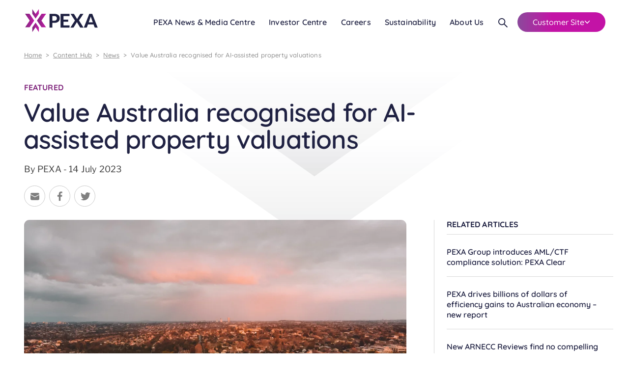

--- FILE ---
content_type: text/html
request_url: https://www.pexa-group.com/content-hub/news/pexa-groups-value-australia-recognised-for-ground-breaking-work-in-ai-assisted-property-valuations/
body_size: 21591
content:
<!DOCTYPE html><html lang="en"><head><meta charSet="utf-8"/><meta name="viewport" content="width=device-width, initial-scale=1, maximum-scale=1"/><link rel="stylesheet" href="/_next/static/css/ef46db3751d8e999.css" crossorigin="" data-precedence="next"/><link rel="stylesheet" href="/_next/static/css/706e79a094b4a8e8.css" crossorigin="" data-precedence="next"/><link rel="preload" as="script" fetchPriority="low" href="/_next/static/chunks/webpack-23877f4a299fe22e.js" crossorigin=""/><script src="/_next/static/chunks/fd9d1056-d08af69497cf4ab9.js" async="" crossorigin=""></script><script src="/_next/static/chunks/4938-a898d2edcf7bbe0e.js" async="" crossorigin=""></script><script src="/_next/static/chunks/main-app-f73e41f20606a4df.js" async="" crossorigin=""></script><script src="/_next/static/chunks/7038-9b06983726aa54da.js" async=""></script><script src="/_next/static/chunks/5935-348bd5944cf024f2.js" async=""></script><script src="/_next/static/chunks/app/layout-b2ee7faae2c05cb9.js" async=""></script><script src="/_next/static/chunks/3600-543519fb0b5b572a.js" async=""></script><script src="/_next/static/chunks/app/template-df1565f55bffa0b8.js" async=""></script><script src="/_next/static/chunks/13b76428-6b30cc43e742e4a7.js" async=""></script><script src="/_next/static/chunks/946-d0a64a4f388c8679.js" async=""></script><script src="/_next/static/chunks/2487-4e278716a97c982e.js" async=""></script><script src="/_next/static/chunks/1440-7ff53b87151d06fd.js" async=""></script><script src="/_next/static/chunks/8952-db32ebe4c574313a.js" async=""></script><script src="/_next/static/chunks/7915-7f28bb5cb203dda5.js" async=""></script><script src="/_next/static/chunks/8325-f87b9f9344184bb5.js" async=""></script><script src="/_next/static/chunks/3924-d3c14053c4b75685.js" async=""></script><script src="/_next/static/chunks/6006-fdbc35166737e6ac.js" async=""></script><script src="/_next/static/chunks/2990-358a3eff59bee1b2.js" async=""></script><script src="/_next/static/chunks/app/content-hub/%5Bid%5D/%5Barticle%5D/page-431f1444bf54aea7.js" async=""></script><meta name="apple-mobile-web-app-capable" content="yes"/><meta name="apple-mobile-web-app-status-bar-style" content="black"/><link rel="apple-touch-icon" sizes="57x57" href="/graphics/icon-57.png"/><link rel="apple-touch-icon" sizes="72x72" href="/graphics/icon-72.png"/><link rel="apple-touch-icon" sizes="114x114" href="/graphics/icon-114.png"/><link rel="apple-touch-icon" sizes="144x144" href="/graphics/icon-144.png"/><link rel="apple-touch-icon" sizes="512x512" href="/graphics/icon-512.png"/><link href="/graphics/splash-2048.png" media="(device-width: 1024px) and (device-height: 1366px) and (-webkit-device-pixel-ratio: 2)" rel="apple-touch-startup-image"/><link href="/graphics/splash-1668.png" media="(device-width: 834px) and (device-height: 1112px) and (-webkit-device-pixel-ratio: 2)" rel="apple-touch-startup-image"/><link href="/graphics/splash-1536.png" media="(device-width: 768px) and (device-height: 1024px) and (-webkit-device-pixel-ratio: 2)" rel="apple-touch-startup-image"/><link href="/graphics/splash-1125.png" media="(device-width: 375px) and (device-height: 812px) and (-webkit-device-pixel-ratio: 3)" rel="apple-touch-startup-image"/><link href="/graphics/splash-1242.png" media="(device-width: 414px) and (device-height: 736px) and (-webkit-device-pixel-ratio: 3)" rel="apple-touch-startup-image"/><link href="/graphics/splash-750.png" media="(device-width: 375px) and (device-height: 667px) and (-webkit-device-pixel-ratio: 2)" rel="apple-touch-startup-image"/><link href="/graphics/splash-640.png" media="(device-width: 320px) and (device-height: 568px) and (-webkit-device-pixel-ratio: 2)" rel="apple-touch-startup-image"/><title>Value Australia recognised for AI-assisted property valuations | PEXA Group</title><meta name="description" content="Value Australia, has been awarded the top spot at the 2023 Cooperative Research Australia Awards for Excellence in Innovation."/><link rel="manifest" href="/manifest.webmanifest"/><link rel="canonical" href="https://www.pexa-group.com/content-hub/news/pexa-groups-value-australia-recognised-for-ground-breaking-work-in-ai-assisted-property-valuations/"/><meta property="og:title" content="Value Australia recognised for AI-assisted property valuations | PEXA Group"/><meta property="og:description" content="Value Australia, has been awarded the top spot at the 2023 Cooperative Research Australia Awards for Excellence in Innovation."/><meta property="og:url" content="pexa-group.com/news"/><meta property="og:site_name" content="PEXA Group"/><meta property="og:type" content="website"/><meta name="twitter:card" content="summary"/><meta name="twitter:site" content="PEXA Group"/><meta name="twitter:title" content="Value Australia recognised for AI-assisted property valuations | PEXA Group"/><meta name="twitter:description" content="Value Australia, has been awarded the top spot at the 2023 Cooperative Research Australia Awards for Excellence in Innovation."/><link rel="icon" href="/favicon.ico" type="image/x-icon" sizes="48x48"/><link rel="stylesheet" href="/fonts/style.min.css"/><script src="/_next/static/chunks/polyfills-c67a75d1b6f99dc8.js" crossorigin="" noModule=""></script></head><body><noscript><iframe src="https://www.googletagmanager.com/ns.html?id=GTM-T5DZJ98M" height="0" width="0" style="display: none; visibility: hidden;"></iframe></noscript><style data-emotion="css-global 1cjxovj">body{color:#1F2142;margin:0;background-color:white;}body.overflow-scroll-bar{overflow-y:scroll!important;padding-right:0!important;}*{box-sizing:border-box;}strong,b{font-weight:600;}a:not([class]){font-weight:400;color:#1F2142;}a:not([class]) strong{font-weight:500;line-height:1.33;font-size:13px;}@media (min-width:840px){a:not([class]) strong{font-size:18px;}}ul:not([class]){font-family:"Libre Franklin","Helvetica","Arial",sans-serif;font-weight:400;font-size:13px;line-height:1.5;letter-spacing:0.00938em;color:#1F2142;list-style:none;padding:0;}@media (min-width:1280px){ul:not([class]){font-size:18px;}}ul:not([class]) li{margin-bottom:10px;line-height:inherit;position:relative;padding-left:15px;}ul:not([class]) li:before{content:"\2022";color:#C313A6;display:inline-block;width:1em;font-weight:500;font-size:18px;top:1px;position:absolute;left:0px;}@media (max-width:1279.95px){ul:not([class]) li:before{top:-3px;}}p{font-size:inherit;font-family:"Libre Franklin","Helvetica","Arial",sans-serif;font-weight:400;font-size:13px;line-height:1.5;letter-spacing:0.00938em;color:#1F2142;}@media (min-width:1280px){p{font-size:18px;}}h1{font-family:"Quicksand","Helvetica","Arial",sans-serif;font-weight:600;font-size:30px;line-height:1.167;letter-spacing:-0.01562em;}@media (min-width:840px){h1{font-size:42px;line-height:1.06;}}@media (min-width:1280px){h1{font-size:52px;line-height:1.06;}}h2{font-family:"Quicksand","Helvetica","Arial",sans-serif;font-weight:600;font-size:26px;line-height:1.2;letter-spacing:-0.00833em;}@media (min-width:840px){h2{font-size:34px;}}@media (min-width:1280px){h2{font-size:42px;}}h3{font-family:"Quicksand","Helvetica","Arial",sans-serif;font-weight:600;font-size:22px;line-height:1.167;letter-spacing:0em;}@media (min-width:840px){h3{font-size:30px;}}@media (min-width:1280px){h3{font-size:36px;}}h4{font-family:"Quicksand","Helvetica","Arial",sans-serif;font-weight:600;font-size:18px;line-height:1.235;letter-spacing:0.00735em;}@media (min-width:840px){h4{font-size:22px;}}@media (min-width:1280px){h4{font-size:26px;}}h5{font-family:"Quicksand","Helvetica","Arial",sans-serif;font-weight:700;font-size:16px;line-height:1.334;letter-spacing:0em;}@media (min-width:1280px){h5{font-size:24px;}}h6{font-family:"Quicksand","Helvetica","Arial",sans-serif;font-weight:600;font-size:16px;line-height:1.334;letter-spacing:0em;}@media (min-width:1280px){h6{font-size:20px;}}a[class="cta"]{opacity:0.5;}.video-modal[aria-hidden="true"]{visibility:hidden;opacity:0;pointer-events:none;}.video-modal >div{background-color:transparent!important;}</style><style data-emotion="css-global er0brd">html{-webkit-font-smoothing:antialiased;-moz-osx-font-smoothing:grayscale;box-sizing:border-box;-webkit-text-size-adjust:100%;}*,*::before,*::after{box-sizing:inherit;}strong,b{font-weight:700;}body{margin:0;color:#1F2142;font-family:"Libre Franklin","Helvetica","Arial",sans-serif;font-weight:400;font-size:13px;line-height:1.5;letter-spacing:0.00938em;background-color:#fff;}@media (min-width:1280px){body{font-size:18px;}}@media print{body{background-color:#fff;}}body::backdrop{background-color:#fff;}</style><script type="application/ld+json">{"@context":"https://schema.org","@type":"Organization","name":"PEXA Group","url":"https://www.pexa-group.com ","logo":"https://www.pexa-group.com/logo.png","contactPoint":[{"@type":"ContactPoint","telephone":"+61 3 7002 4500","contactType":"Investor Relations","areaServed":"AU"},{"@type":"ContactPoint","telephone":"+61 1300 084 515","contactType":"Support","areaServed":"AU","availableLanguage":"English"}],"sameAs":["https://www.linkedin.com/company/pexa-group","https://twitter.com/pexa_group ","https://www.facebook.com/pexagroup"],"address":{"@type":"PostalAddress","streetAddress":"Tower 4, Level 16, Collins Square 727 Collins Street","addressLocality":"Melbourne","addressRegion":"VIC","postalCode":"3008","addressCountry":"Australia"},"foundingDate":"2010-01-01","description":"PEXA Group is a leader in digital property settlement solutions, facilitating secure property transactions for lawyers, conveyancers, and financial institutions."}</script><div style="opacity:0.1;transform:none"><main><div class="css-zgb7lo"><div style="display:none"><div class="css-1esthja"><style data-emotion="css 1diqzr7">.css-1diqzr7{position:absolute;width:100%;top:0;left:0;right:0;margin:auto;z-index:11;padding:20px 0;}</style><div class="css-1diqzr7"><style data-emotion="css 11g6rs">.css-11g6rs{box-sizing:border-box;display:-webkit-box;display:-webkit-flex;display:-ms-flexbox;display:flex;-webkit-box-flex-wrap:nowrap;-webkit-flex-wrap:nowrap;-ms-flex-wrap:nowrap;flex-wrap:nowrap;width:100%;-webkit-flex-direction:row;-ms-flex-direction:row;flex-direction:row;max-width:1215px;margin:0 auto;width:100%;-webkit-box-pack:justify;-webkit-justify-content:space-between;justify-content:space-between;}</style><div class="MuiGrid-root MuiGrid-container MuiGrid-wrap-xs-nowrap css-11g6rs"><style data-emotion="css u1i7u3">.css-u1i7u3{box-sizing:border-box;margin:0;-webkit-flex-direction:row;-ms-flex-direction:row;flex-direction:row;-webkit-flex-basis:100%;-ms-flex-preferred-size:100%;flex-basis:100%;-webkit-box-flex:0;-webkit-flex-grow:0;-ms-flex-positive:0;flex-grow:0;max-width:100%;}@media (min-width:600px){.css-u1i7u3{-webkit-flex-basis:100%;-ms-flex-preferred-size:100%;flex-basis:100%;-webkit-box-flex:0;-webkit-flex-grow:0;-ms-flex-positive:0;flex-grow:0;max-width:100%;}}@media (min-width:840px){.css-u1i7u3{-webkit-flex-basis:100%;-ms-flex-preferred-size:100%;flex-basis:100%;-webkit-box-flex:0;-webkit-flex-grow:0;-ms-flex-positive:0;flex-grow:0;max-width:100%;}}@media (min-width:1280px){.css-u1i7u3{-webkit-flex-basis:100%;-ms-flex-preferred-size:100%;flex-basis:100%;-webkit-box-flex:0;-webkit-flex-grow:0;-ms-flex-positive:0;flex-grow:0;max-width:100%;}}@media (min-width:1920px){.css-u1i7u3{-webkit-flex-basis:100%;-ms-flex-preferred-size:100%;flex-basis:100%;-webkit-box-flex:0;-webkit-flex-grow:0;-ms-flex-positive:0;flex-grow:0;max-width:100%;}}</style><div class="MuiGrid-root MuiGrid-item MuiGrid-grid-xs-12 css-u1i7u3"><style data-emotion="css gajhq5">.css-gajhq5{padding-left:16px;padding-right:16px;}</style><div class="MuiBox-root css-gajhq5"><style data-emotion="css fy1gxs">.css-fy1gxs{display:-webkit-box;display:-webkit-flex;display:-ms-flexbox;display:flex;-webkit-box-pack:justify;-webkit-justify-content:space-between;justify-content:space-between;-webkit-align-items:center;-webkit-box-align:center;-ms-flex-align:center;align-items:center;}</style><div class="css-fy1gxs"><style data-emotion="css ls1754">.css-ls1754{position:relative;z-index:2;}</style><div class="css-ls1754"><a aria-label="Go to Pexa Homepage" href="/"><style data-emotion="css 18h3kpj">.css-18h3kpj{width:152px;height:50px;position:relative;}</style><div class="css-18h3kpj"><style data-emotion="css 4vo7af">.css-4vo7af{width:152px;height:50px;position:absolute;opacity:0;-webkit-transition:opacity 1000ms ease;transition:opacity 1000ms ease;top:-2px;opacity:1;}.css-4vo7af svg{width:152px;height:50px;}</style><div display="true" class="css-4vo7af"></div><style data-emotion="css 1n9pumg">.css-1n9pumg{width:152px;height:50px;position:absolute;opacity:0;-webkit-transition:opacity 1000ms ease;transition:opacity 1000ms ease;top:-2px;}.css-1n9pumg svg{width:152px;height:50px;}</style><div display="false" class="css-1n9pumg"></div></div></a></div><style data-emotion="css 532x4x">.css-532x4x{display:-webkit-box;display:-webkit-flex;display:-ms-flexbox;display:flex;-webkit-align-items:center;-webkit-box-align:center;-ms-flex-align:center;align-items:center;}</style><div class="css-532x4x"><style data-emotion="css 1povu0j">.css-1povu0j{display:-webkit-box;display:-webkit-flex;display:-ms-flexbox;display:flex;-webkit-align-items:center;-webkit-box-align:center;-ms-flex-align:center;align-items:center;}</style><div class="css-1povu0j"><style data-emotion="css h39p9">.css-h39p9{margin:0 14px;display:-webkit-box;display:-webkit-flex;display:-ms-flexbox;display:flex;-webkit-box-pack:center;-ms-flex-pack:center;-webkit-justify-content:center;justify-content:center;}.css-h39p9:before{content:'';width:26px;height:26px;background-color:#E95A65;position:absolute;top:95px;margin:auto;-webkit-transform:rotate(45deg);-moz-transform:rotate(45deg);-ms-transform:rotate(45deg);transform:rotate(45deg);opacity:0;visibility:hidden;z-index:10;}.css-h39p9 >a{font-size:16px;}.css-h39p9 a{font-family:"Quicksand","Helvetica","Arial",sans-serif;font-weight:600;}.css-h39p9 a{-webkit-text-decoration:none;text-decoration:none;}</style><div aria-hidden="true" class="css-h39p9"><div class="css-1uqh56d"></div><a target="_self" href="#">PEXA News &amp; Media Centre</a><style data-emotion="css 1s9kd31">.css-1s9kd31{position:absolute;top:65px;padding-top:35px;width:100%;left:0;right:0;margin:auto;max-width:1328px;z-index:11;-webkit-transition:all 300ms ease-in-out;transition:all 300ms ease-in-out;opacity:0;visibility:hidden;}</style><div class="css-1s9kd31"><style data-emotion="css 1edjzrp">.css-1edjzrp{border-radius:21px;padding:50px;background:linear-gradient(-114.13deg, #E95A65 10.11%, #E85966 50.92%, #D44574 82.54%, #C6367E 96.29%);color:white;}</style><div class="css-1edjzrp"><style data-emotion="css 11opezy">.css-11opezy{display:-webkit-box;display:-webkit-flex;display:-ms-flexbox;display:flex;}.css-11opezy h3{margin-bottom:17px;}</style><div class="css-11opezy"><style data-emotion="css g8qc2v">.css-g8qc2v{width:50%;padding-right:20px;}.css-g8qc2v a{display:inline-block;width:auto;}</style><div class="css-g8qc2v"><style data-emotion="css 1lwjelx">.css-1lwjelx{font-size:15px;margin-bottom:15px;}</style><style data-emotion="css ob9wqn">.css-ob9wqn{margin:0;text-align:left;font-size:15px;margin-bottom:15px;}</style><h6 class="MuiTypography-root css-13p95f1 MuiTypography-caps MuiTypography-alignLeft css-ob9wqn">PEXA News &amp; Media Centre</h6><style data-emotion="css 1olom9j">.css-1olom9j{margin:0;font-family:"Quicksand","Helvetica","Arial",sans-serif;font-weight:600;font-size:22px;line-height:1.167;letter-spacing:0em;text-align:left;}@media (min-width:840px){.css-1olom9j{font-size:30px;}}@media (min-width:1280px){.css-1olom9j{font-size:36px;}}</style><h3 class="MuiTypography-root css-13zaykk MuiTypography-h3 MuiTypography-alignLeft css-1olom9j">World-first initiatives. Invaluable insights. Property, Unlocked.</h3><style data-emotion="css 1geaa37">.css-1geaa37{margin:0;font-family:"Libre Franklin","Helvetica","Arial",sans-serif;font-weight:400;font-size:13px;line-height:1.5;letter-spacing:0.00938em;color:#1F2142;text-align:left;}@media (min-width:1280px){.css-1geaa37{font-size:18px;}}</style><p class="MuiTypography-root css-19qnv10 MuiTypography-body1 MuiTypography-alignLeft css-1geaa37">We’re empowering the industry, investors, governments and the general public with insights, news and reports to help shape the future of property.</p><style data-emotion="css 6jjzzo">.css-6jjzzo{margin-top:20px;}</style><div class="css-6jjzzo"><style data-emotion="css 12fpo1">.css-12fpo1{border-radius:21.5px;border:0;color:white;font-size:13px;font-weight:500;width:100%;padding:10px 30px;text-transform:none;-webkit-text-decoration:none;text-decoration:none;font-family:"Quicksand","Helvetica","Arial",sans-serif;color:#1F2142;border:1px solid #fff;background:#fff;}@media (min-width:840px){.css-12fpo1{font-size:16px;}}.css-12fpo1:hover{background:none;background:#F7F8F9;}</style><style data-emotion="css xi7m7n">.css-xi7m7n{display:-webkit-inline-box;display:-webkit-inline-flex;display:-ms-inline-flexbox;display:inline-flex;-webkit-align-items:center;-webkit-box-align:center;-ms-flex-align:center;align-items:center;-webkit-box-pack:center;-ms-flex-pack:center;-webkit-justify-content:center;justify-content:center;position:relative;box-sizing:border-box;-webkit-tap-highlight-color:transparent;background-color:transparent;outline:0;border:0;margin:0;border-radius:0;padding:0;cursor:pointer;-webkit-user-select:none;-moz-user-select:none;-ms-user-select:none;user-select:none;vertical-align:middle;-moz-appearance:none;-webkit-appearance:none;-webkit-text-decoration:none;text-decoration:none;color:inherit;border-radius:21.5px;border:0;color:white;font-size:13px;font-weight:500;width:100%;padding:10px 30px;text-transform:none;-webkit-text-decoration:none;text-decoration:none;font-family:"Quicksand","Helvetica","Arial",sans-serif;color:#1F2142;border:1px solid #fff;background:#fff;}.css-xi7m7n::-moz-focus-inner{border-style:none;}.css-xi7m7n.Mui-disabled{pointer-events:none;cursor:default;}@media print{.css-xi7m7n{-webkit-print-color-adjust:exact;color-adjust:exact;}}@media (min-width:840px){.css-xi7m7n{font-size:16px;}}.css-xi7m7n:hover{background:none;background:#F7F8F9;}</style><a class="MuiButtonBase-root css-xi7m7n" tabindex="0" type="white" target="_self" href="/content-hub/">Overview</a></div></div><div class="css-g8qc2v"><style data-emotion="css 1mzzuk6">.css-1mzzuk6{display:-webkit-box;display:-webkit-flex;display:-ms-flexbox;display:flex;}</style><div class="css-1mzzuk6"><style data-emotion="css 1igsayw">.css-1igsayw{padding:0;margin:0;width:50%;list-style:none;}</style><ul class="css-1igsayw"><style data-emotion="css andssy">.css-andssy{margin:20px 0;}.css-andssy:first-child{margin-top:0;}.css-andssy a:not([class]),.css-andssy a{color:white;display:inline-block;}.css-andssy a:not([class]):hover,.css-andssy a:hover{color:rgba(255,255,255,0.7);-webkit-text-decoration:underline;text-decoration:underline;}</style><li class="css-andssy"><a target="_self" href="/content-hub/news/">PEXA News &amp; Media Releases</a></li><li class="css-andssy"><a target="_self" href="/content-hub/property-insights-and-reports/">Property Insights and Reports</a></li></ul></div></div></div></div></div></div><div aria-hidden="true" class="css-h39p9"><div class="css-1uqh56d"></div><a target="_self" href="#">Investor Centre</a><div class="css-1s9kd31"><div class="css-1edjzrp"><div class="css-11opezy"><div class="css-g8qc2v"><h6 class="MuiTypography-root css-13p95f1 MuiTypography-caps MuiTypography-alignLeft css-ob9wqn">Investor Centre</h6><h3 class="MuiTypography-root css-13zaykk MuiTypography-h3 MuiTypography-alignLeft css-1olom9j">We&#x27;re on a journey to unlock the life-changing potential in property.</h3><p class="MuiTypography-root css-19qnv10 MuiTypography-body1 MuiTypography-alignLeft css-1geaa37">Our world-leading initiatives are built for the industry, by the industry. See what we’ve achieved so far, and how you can be a part of where we’re going next.</p><div class="css-6jjzzo"><a class="MuiButtonBase-root css-xi7m7n" tabindex="0" type="white" target="_self" href="/investor-centre/">Overview</a></div></div><div class="css-g8qc2v"><div class="css-1mzzuk6"><ul class="css-1igsayw"><li class="css-andssy"><a target="_self" href="/investor-centre/reports/">Results &amp; Investor Updates</a></li><li class="css-andssy"><a target="_self" href="/about/policies/">Corporate Governance</a></li><li class="css-andssy"><a target="_self" href="/investor-centre/asx-announcements/">ASX Announcements</a></li><li class="css-andssy"><a target="_self" href="/investor-centre/agm-key-dates/">Annual General Meeting</a></li><li class="css-andssy"><a target="_self" href="/investor-centre/values-and-strategy/">Values &amp; Strategy</a></li></ul><ul class="css-1igsayw"><style data-emotion="css 8ctvmo">.css-8ctvmo{margin-bottom:20px;}.css-8ctvmo span{font-size:11px;}</style><li class="css-8ctvmo"><style data-emotion="css ikx3n8">.css-ikx3n8{margin:0;text-align:left;}</style><span class="MuiTypography-root css-iki2jm MuiTypography-caps MuiTypography-alignLeft css-ikx3n8">Investor Information</span></li><li class="css-andssy"><a target="_self" href="/investor-centre/share-price/">Share Price</a></li><li class="css-andssy"><a target="_self" href="/investor-centre/share-registrar/">Share Registrar</a></li><li class="css-andssy"><a target="_self" href="/investor-centre/fact-sheet/">Investor Fact Sheet</a></li><li class="css-andssy"><a target="_self" href="/investor-centre/investor-contacts/">Investor Contacts</a></li><li class="css-andssy"><a target="_self" href="/investor-centre/faqs/">Investor FAQs</a></li></ul></div></div></div></div></div></div><div aria-hidden="true" class="css-h39p9"><div class="css-1uqh56d"></div><a target="_self" href="#">Careers</a><div class="css-1s9kd31"><div class="css-1edjzrp"><div class="css-11opezy"><div class="css-g8qc2v"><h6 class="MuiTypography-root css-13p95f1 MuiTypography-caps MuiTypography-alignLeft css-ob9wqn">Careers</h6><h3 class="MuiTypography-root css-13zaykk MuiTypography-h3 MuiTypography-alignLeft css-1olom9j">Join our team of like-minded innovators. Curious. Restless. Uncomfortable with comfortable.</h3><p class="MuiTypography-root css-19qnv10 MuiTypography-body1 MuiTypography-alignLeft css-1geaa37">Discover what it is like to work in a supportive and flexible environment in a growing range of opportunities across the PEXA group of companies.</p><div class="css-6jjzzo"><a class="MuiButtonBase-root css-xi7m7n" tabindex="0" type="white" target="_self" href="/careers/">Overview</a></div></div><div class="css-g8qc2v"><div class="css-1mzzuk6"><ul class="css-1igsayw"><li class="css-andssy"><a target="_self" href="/careers/">Careers</a></li><li class="css-andssy"><a target="_self" href="/careers/positions/">Available Positions</a></li><li class="css-andssy"><a target="_self" href="/careers/getting-started/">Getting Started</a></li><li class="css-andssy"><a target="_self" href="/careers/life-at-pexa/">Life at PEXA</a></li><li class="css-andssy"><a target="_self" href="/careers/belonging/">Belonging</a></li><li class="css-andssy"><a target="_self" href="/careers/family-friendly-benefits/">Family Friendly Benefits</a></li></ul></div></div></div></div></div></div><div aria-hidden="true" class="css-h39p9"><div class="css-1uqh56d"></div><a target="_self" href="#">Sustainability</a><div class="css-1s9kd31"><div class="css-1edjzrp"><div class="css-11opezy"><div class="css-g8qc2v"><h6 class="MuiTypography-root css-13p95f1 MuiTypography-caps MuiTypography-alignLeft css-ob9wqn">Sustainability</h6><h3 class="MuiTypography-root css-13zaykk MuiTypography-h3 MuiTypography-alignLeft css-1olom9j">Our ESG Strategy and approach</h3><p class="MuiTypography-root css-19qnv10 MuiTypography-body1 MuiTypography-alignLeft css-1geaa37">Our ESG Strategy is focused on the ESG issues that help us lead responsibly, create positive impact and deliver measurable outcomes for stakeholders.
</p><div class="css-6jjzzo"><a class="MuiButtonBase-root css-xi7m7n" tabindex="0" type="white" target="_self" href="/social-impact/">Overview</a></div></div><div class="css-g8qc2v"><div class="css-1mzzuk6"><ul class="css-1igsayw"><li class="css-andssy"><a target="_self" href="/social-impact/esg-approach/">Approach to Sustainability</a></li><li class="css-andssy"><a target="_self" href="/social-impact/environmental/">Environmental</a></li><li class="css-andssy"><a target="_self" href="/social-impact/community/">Community</a></li><li class="css-andssy"><a target="_self" href="/social-impact/reconciliation/">Reconciliation</a></li><li class="css-andssy"><a target="_self" href="/social-impact/reports-policies-and-publications/">Reports, Polices &amp; Publications</a></li></ul></div></div></div></div></div></div><div aria-hidden="true" class="css-h39p9"><div class="css-1uqh56d"></div><a target="_self" href="#">About Us</a><div class="css-1s9kd31"><div class="css-1edjzrp"><div class="css-11opezy"><div class="css-g8qc2v"><h6 class="MuiTypography-root css-13p95f1 MuiTypography-caps MuiTypography-alignLeft css-ob9wqn">About Us</h6><h3 class="MuiTypography-root css-13zaykk MuiTypography-h3 MuiTypography-alignLeft css-1olom9j">We are a world-leading digital property technology &amp; insight solutions business.</h3><p class="MuiTypography-root css-19qnv10 MuiTypography-body1 MuiTypography-alignLeft css-1geaa37">The PEXA Group of innovative digital services connects people, businesses and governments across the property community.</p><div class="css-6jjzzo"><a class="MuiButtonBase-root css-xi7m7n" tabindex="0" type="white" target="_self" href="/about/">Overview</a></div></div><div class="css-g8qc2v"><div class="css-1mzzuk6"><ul class="css-1igsayw"><li class="css-andssy"><a target="_self" href="/about/">About Us</a></li><li class="css-andssy"><a target="_self" href="/about/brand-partners/">Our Brands</a></li><li class="css-andssy"><a target="_self" href="https://pexa.co.uk/">PEXA UK</a></li><li class="css-andssy"><a target="_self" href="/about/board/">Board of Directors</a></li><li class="css-andssy"><a target="_self" href="/about/management-team/">Management Team</a></li><li class="css-andssy"><a target="_self" href="/about/history/">History</a></li><li class="css-andssy"><a target="_self" href="/about/group-policy-submissions/">Group Policy Submissions</a></li><li class="css-andssy"><a target="_self" href="/about/strategic-partnerships/">Strategic Partnerships</a></li><li class="css-andssy"><a target="_self" href="/about/contact-us/">Contact Us</a></li></ul></div></div></div></div></div></div></div><style data-emotion="css czzltk">.css-czzltk{display:block;position:relative;margin-left:14px;margin-right:21px;width:19px;height:19px;}.css-czzltk button{display:block;}</style><div class="css-czzltk"><style data-emotion="css 1b47e06">.css-1b47e06{display:-webkit-inline-box;display:-webkit-inline-flex;display:-ms-inline-flexbox;display:inline-flex;-webkit-align-items:center;-webkit-box-align:center;-ms-flex-align:center;align-items:center;-webkit-box-pack:center;-ms-flex-pack:center;-webkit-justify-content:center;justify-content:center;position:relative;box-sizing:border-box;-webkit-tap-highlight-color:transparent;background-color:transparent;outline:0;border:0;margin:0;border-radius:0;padding:0;cursor:pointer;-webkit-user-select:none;-moz-user-select:none;-ms-user-select:none;user-select:none;vertical-align:middle;-moz-appearance:none;-webkit-appearance:none;-webkit-text-decoration:none;text-decoration:none;color:inherit;}.css-1b47e06::-moz-focus-inner{border-style:none;}.css-1b47e06.Mui-disabled{pointer-events:none;cursor:default;}@media print{.css-1b47e06{-webkit-print-color-adjust:exact;color-adjust:exact;}}</style><button class="MuiButtonBase-root css-1b47e06" tabindex="0" type="button" aria-label="Search"><style data-emotion="css 1ns2qzk">.css-1ns2qzk{position:absolute;width:19px;height:19px;left:1px;top:1px;opacity:0;-webkit-transition:opacity 1000ms ease;transition:opacity 1000ms ease;opacity:1;}.css-1ns2qzk svg{width:19px;height:19px;display:block;}.css-1ns2qzk svg *{-webkit-transition:all 1000ms ease;transition:all 1000ms ease;}</style><div active="0" display="1" class="css-1ns2qzk"></div><style data-emotion="css 3sd7x5">.css-3sd7x5{position:absolute;width:19px;height:19px;left:1px;top:1px;opacity:0;-webkit-transition:opacity 1000ms ease;transition:opacity 1000ms ease;}.css-3sd7x5 0 svg{width:19px;height:19px;display:block;}.css-3sd7x5 0 svg *{-webkit-transition:all 1000ms ease;transition:all 1000ms ease;}</style><div active="0" display="0" class="css-3sd7x5"></div></button></div><style data-emotion="css 1v4x8cs">.css-1v4x8cs{position:relative;}.css-1v4x8cs:before{content:'';width:26px;height:26px;position:absolute;margin:auto;-webkit-transform:rotate(45deg);-moz-transform:rotate(45deg);-ms-transform:rotate(45deg);transform:rotate(45deg);z-index:10;left:0;right:0;top:calc(100% + 30px);opacity:0;visibility:hidden;}.css-1v4x8cs:before{border:1px solid rgba(0, 0, 0, 0.23);}.css-1v4x8cs:after{content:'';width:18px;height:1px;position:absolute;margin:auto;z-index:10;left:0;right:0;top:calc(100% + 35px);background:rgb(255, 255, 255);z-index:11;}.css-1v4x8cs >div{border:1px solid rgba(0, 0, 0, 0.23);}.css-1v4x8cs >button,.css-1v4x8cs >a{display:-webkit-box;display:-webkit-flex;display:-ms-flexbox;display:flex;-webkit-align-items:center;-webkit-box-align:center;-ms-flex-align:center;align-items:center;gap:8px;font-size:16px;}.css-1v4x8cs >button:after,.css-1v4x8cs >a:after{content:url([data-uri]);line-height:0;}</style><div class="css-1v4x8cs"><style data-emotion="css 8ju0ix">.css-8ju0ix{border-radius:21.5px;border:0;color:white;font-size:13px;font-weight:500;width:100%;padding:10px 30px;text-transform:none;-webkit-text-decoration:none;text-decoration:none;font-family:"Quicksand","Helvetica","Arial",sans-serif;padding:10px 31px;background:linear-gradient(90deg, #8B499B 0%, #C313A6 39.44%);}@media (min-width:840px){.css-8ju0ix{font-size:16px;}}.css-8ju0ix:hover{background:linear-gradient(90deg, #7A4188 0%, #A2108A 100%);}</style><style data-emotion="css zfcez8">.css-zfcez8{display:-webkit-inline-box;display:-webkit-inline-flex;display:-ms-inline-flexbox;display:inline-flex;-webkit-align-items:center;-webkit-box-align:center;-ms-flex-align:center;align-items:center;-webkit-box-pack:center;-ms-flex-pack:center;-webkit-justify-content:center;justify-content:center;position:relative;box-sizing:border-box;-webkit-tap-highlight-color:transparent;background-color:transparent;outline:0;border:0;margin:0;border-radius:0;padding:0;cursor:pointer;-webkit-user-select:none;-moz-user-select:none;-ms-user-select:none;user-select:none;vertical-align:middle;-moz-appearance:none;-webkit-appearance:none;-webkit-text-decoration:none;text-decoration:none;color:inherit;border-radius:21.5px;border:0;color:white;font-size:13px;font-weight:500;width:100%;padding:10px 30px;text-transform:none;-webkit-text-decoration:none;text-decoration:none;font-family:"Quicksand","Helvetica","Arial",sans-serif;padding:10px 31px;background:linear-gradient(90deg, #8B499B 0%, #C313A6 39.44%);}.css-zfcez8::-moz-focus-inner{border-style:none;}.css-zfcez8.Mui-disabled{pointer-events:none;cursor:default;}@media print{.css-zfcez8{-webkit-print-color-adjust:exact;color-adjust:exact;}}@media (min-width:840px){.css-zfcez8{font-size:16px;}}.css-zfcez8:hover{background:linear-gradient(90deg, #7A4188 0%, #A2108A 100%);}</style><button class="MuiButtonBase-root css-zfcez8" tabindex="0" type="button">Customer Site</button><style data-emotion="css 138f07g">.css-138f07g{position:absolute;padding:30px 25px;border-radius:6px;width:344px;margin-top:35px;right:-40px;opacity:0;visibility:hidden;z-index:11;}.css-138f07g >div{display:-webkit-box;display:-webkit-flex;display:-ms-flexbox;display:flex;-webkit-flex-direction:column;-ms-flex-direction:column;flex-direction:column;gap:24px;}.css-138f07g a{-webkit-text-decoration:none;text-decoration:none;font-weight:600;display:-webkit-box;display:-webkit-flex;display:-ms-flexbox;display:flex;font-size:16px;gap:14px;-webkit-align-items:center;-webkit-box-align:center;-ms-flex-align:center;align-items:center;font-family:"Quicksand","Helvetica","Arial",sans-serif;}.css-138f07g a:after{content:url([data-uri]);line-height:0;}</style><div style="background:#fff" class="css-138f07g"><div><a target="_blank" id="customerSiteAU" href="https://www.pexa.com.au/">Australia</a><a target="_blank" id="customerSiteUK" href="https://www.pexa.co.uk/">United Kingdom</a></div></div></div></div></div></div></div></div></div><div style="opacity:0;visibility:hidden"><style data-emotion="css 1bzk6j1">.css-1bzk6j1{position:fixed;top:0;left:0;width:100%;height:100%;opacity:0.5;background-color:#fff;z-index:8;}.css-1bzk6j1:after{content:'';display:block;position:fixed;top:0;left:0;width:100%;height:100%;min-height:1480px;background:linear-gradient(48.27deg, #C31CA7 9.86%, rgba(195, 28, 167, 0.0001) 38.88%);}</style><div class="css-1bzk6j1"></div><style data-emotion="css xmbmkd">.css-xmbmkd{position:absolute;top:70px;width:100%;height:100%;left:0;text-align:center;z-index:3001;}</style><div class="css-xmbmkd"><style data-emotion="css wuo5sd">.css-wuo5sd{max-width:813px;margin:80px auto 0;}</style><div class="css-wuo5sd"><style data-emotion="css r1j1hj">.css-r1j1hj{position:relative;}.css-r1j1hj input{padding-right:40px;background-color:white;border-radius:4px;}</style><div class="css-r1j1hj"><style data-emotion="css feqhe6">.css-feqhe6{display:-webkit-inline-box;display:-webkit-inline-flex;display:-ms-inline-flexbox;display:inline-flex;-webkit-flex-direction:column;-ms-flex-direction:column;flex-direction:column;position:relative;min-width:0;padding:0;margin:0;border:0;vertical-align:top;width:100%;}</style><div class="MuiFormControl-root MuiFormControl-fullWidth MuiTextField-root css-feqhe6"><style data-emotion="css-global 1prfaxn">@-webkit-keyframes mui-auto-fill{from{display:block;}}@keyframes mui-auto-fill{from{display:block;}}@-webkit-keyframes mui-auto-fill-cancel{from{display:block;}}@keyframes mui-auto-fill-cancel{from{display:block;}}</style><style data-emotion="css jrvn47">.css-jrvn47{font-family:"Libre Franklin","Helvetica","Arial",sans-serif;font-weight:400;font-size:13px;line-height:1.4375em;letter-spacing:0.00938em;color:rgba(0, 0, 0, 0.87);box-sizing:border-box;position:relative;cursor:text;display:-webkit-inline-box;display:-webkit-inline-flex;display:-ms-inline-flexbox;display:inline-flex;-webkit-align-items:center;-webkit-box-align:center;-ms-flex-align:center;align-items:center;width:100%;position:relative;border-radius:4px;}@media (min-width:1280px){.css-jrvn47{font-size:18px;}}.css-jrvn47.Mui-disabled{color:rgba(0, 0, 0, 0.38);cursor:default;}.css-jrvn47:hover .MuiOutlinedInput-notchedOutline{border-color:rgba(0, 0, 0, 0.87);}@media (hover: none){.css-jrvn47:hover .MuiOutlinedInput-notchedOutline{border-color:rgba(0, 0, 0, 0.23);}}.css-jrvn47.Mui-focused .MuiOutlinedInput-notchedOutline{border-color:#1976d2;border-width:2px;}.css-jrvn47.Mui-error .MuiOutlinedInput-notchedOutline{border-color:#d32f2f;}.css-jrvn47.Mui-disabled .MuiOutlinedInput-notchedOutline{border-color:rgba(0, 0, 0, 0.26);}</style><div class="MuiInputBase-root MuiOutlinedInput-root MuiInputBase-colorPrimary MuiInputBase-fullWidth MuiInputBase-formControl css-jrvn47"><style data-emotion="css 6o1g1n">.css-6o1g1n{font:inherit;letter-spacing:inherit;color:currentColor;padding:4px 0 5px;border:0;box-sizing:content-box;background:none;height:1.4375em;margin:0;-webkit-tap-highlight-color:transparent;display:block;min-width:0;width:100%;-webkit-animation-name:mui-auto-fill-cancel;animation-name:mui-auto-fill-cancel;-webkit-animation-duration:10ms;animation-duration:10ms;background-color:white;border-radius:6px;padding:16.5px 14px;}.css-6o1g1n::-webkit-input-placeholder{color:currentColor;opacity:0.42;-webkit-transition:opacity 200ms cubic-bezier(0.4, 0, 0.2, 1) 0ms;transition:opacity 200ms cubic-bezier(0.4, 0, 0.2, 1) 0ms;}.css-6o1g1n::-moz-placeholder{color:currentColor;opacity:0.42;-webkit-transition:opacity 200ms cubic-bezier(0.4, 0, 0.2, 1) 0ms;transition:opacity 200ms cubic-bezier(0.4, 0, 0.2, 1) 0ms;}.css-6o1g1n:-ms-input-placeholder{color:currentColor;opacity:0.42;-webkit-transition:opacity 200ms cubic-bezier(0.4, 0, 0.2, 1) 0ms;transition:opacity 200ms cubic-bezier(0.4, 0, 0.2, 1) 0ms;}.css-6o1g1n::-ms-input-placeholder{color:currentColor;opacity:0.42;-webkit-transition:opacity 200ms cubic-bezier(0.4, 0, 0.2, 1) 0ms;transition:opacity 200ms cubic-bezier(0.4, 0, 0.2, 1) 0ms;}.css-6o1g1n:focus{outline:0;}.css-6o1g1n:invalid{box-shadow:none;}.css-6o1g1n::-webkit-search-decoration{-webkit-appearance:none;}label[data-shrink=false]+.MuiInputBase-formControl .css-6o1g1n::-webkit-input-placeholder{opacity:0!important;}label[data-shrink=false]+.MuiInputBase-formControl .css-6o1g1n::-moz-placeholder{opacity:0!important;}label[data-shrink=false]+.MuiInputBase-formControl .css-6o1g1n:-ms-input-placeholder{opacity:0!important;}label[data-shrink=false]+.MuiInputBase-formControl .css-6o1g1n::-ms-input-placeholder{opacity:0!important;}label[data-shrink=false]+.MuiInputBase-formControl .css-6o1g1n:focus::-webkit-input-placeholder{opacity:0.42;}label[data-shrink=false]+.MuiInputBase-formControl .css-6o1g1n:focus::-moz-placeholder{opacity:0.42;}label[data-shrink=false]+.MuiInputBase-formControl .css-6o1g1n:focus:-ms-input-placeholder{opacity:0.42;}label[data-shrink=false]+.MuiInputBase-formControl .css-6o1g1n:focus::-ms-input-placeholder{opacity:0.42;}.css-6o1g1n.Mui-disabled{opacity:1;-webkit-text-fill-color:rgba(0, 0, 0, 0.38);}.css-6o1g1n:-webkit-autofill{-webkit-animation-duration:5000s;animation-duration:5000s;-webkit-animation-name:mui-auto-fill;animation-name:mui-auto-fill;}.css-6o1g1n:-webkit-autofill{border-radius:inherit;}</style><input aria-invalid="false" autofocus="" id=":R3al6dtttfbmla:" placeholder="Search site" type="text" class="MuiInputBase-input MuiOutlinedInput-input css-6o1g1n" value=""/><style data-emotion="css 19w1uun">.css-19w1uun{border-color:rgba(0, 0, 0, 0.23);}</style><style data-emotion="css igs3ac">.css-igs3ac{text-align:left;position:absolute;bottom:0;right:0;top:-5px;left:0;margin:0;padding:0 8px;pointer-events:none;border-radius:inherit;border-style:solid;border-width:1px;overflow:hidden;min-width:0%;border-color:rgba(0, 0, 0, 0.23);}</style><fieldset aria-hidden="true" class="MuiOutlinedInput-notchedOutline css-igs3ac"><style data-emotion="css ihdtdm">.css-ihdtdm{float:unset;width:auto;overflow:hidden;padding:0;line-height:11px;-webkit-transition:width 150ms cubic-bezier(0.0, 0, 0.2, 1) 0ms;transition:width 150ms cubic-bezier(0.0, 0, 0.2, 1) 0ms;}</style><legend class="css-ihdtdm"><span class="notranslate">​</span></legend></fieldset></div></div><style data-emotion="css 172ei6">.css-172ei6{width:30px;height:30px;min-width:auto;position:absolute;right:5px;top:50%;-webkit-transform:translateY(-50%);-moz-transform:translateY(-50%);-ms-transform:translateY(-50%);transform:translateY(-50%);margin-top:-1px;}</style><style data-emotion="css dtzonm">.css-dtzonm{font-family:"Roboto","Helvetica","Arial",sans-serif;font-weight:500;font-size:0.875rem;line-height:1.75;letter-spacing:0.02857em;text-transform:uppercase;min-width:64px;padding:6px 8px;border-radius:4px;-webkit-transition:background-color 250ms cubic-bezier(0.4, 0, 0.2, 1) 0ms,box-shadow 250ms cubic-bezier(0.4, 0, 0.2, 1) 0ms,border-color 250ms cubic-bezier(0.4, 0, 0.2, 1) 0ms,color 250ms cubic-bezier(0.4, 0, 0.2, 1) 0ms;transition:background-color 250ms cubic-bezier(0.4, 0, 0.2, 1) 0ms,box-shadow 250ms cubic-bezier(0.4, 0, 0.2, 1) 0ms,border-color 250ms cubic-bezier(0.4, 0, 0.2, 1) 0ms,color 250ms cubic-bezier(0.4, 0, 0.2, 1) 0ms;color:#1976d2;width:30px;height:30px;min-width:auto;position:absolute;right:5px;top:50%;-webkit-transform:translateY(-50%);-moz-transform:translateY(-50%);-ms-transform:translateY(-50%);transform:translateY(-50%);margin-top:-1px;}.css-dtzonm:hover{-webkit-text-decoration:none;text-decoration:none;background-color:rgba(25, 118, 210, 0.04);}@media (hover: none){.css-dtzonm:hover{background-color:transparent;}}.css-dtzonm.Mui-disabled{color:rgba(0, 0, 0, 0.26);}</style><style data-emotion="css 1cocsz">.css-1cocsz{display:-webkit-inline-box;display:-webkit-inline-flex;display:-ms-inline-flexbox;display:inline-flex;-webkit-align-items:center;-webkit-box-align:center;-ms-flex-align:center;align-items:center;-webkit-box-pack:center;-ms-flex-pack:center;-webkit-justify-content:center;justify-content:center;position:relative;box-sizing:border-box;-webkit-tap-highlight-color:transparent;background-color:transparent;outline:0;border:0;margin:0;border-radius:0;padding:0;cursor:pointer;-webkit-user-select:none;-moz-user-select:none;-ms-user-select:none;user-select:none;vertical-align:middle;-moz-appearance:none;-webkit-appearance:none;-webkit-text-decoration:none;text-decoration:none;color:inherit;font-family:"Roboto","Helvetica","Arial",sans-serif;font-weight:500;font-size:0.875rem;line-height:1.75;letter-spacing:0.02857em;text-transform:uppercase;min-width:64px;padding:6px 8px;border-radius:4px;-webkit-transition:background-color 250ms cubic-bezier(0.4, 0, 0.2, 1) 0ms,box-shadow 250ms cubic-bezier(0.4, 0, 0.2, 1) 0ms,border-color 250ms cubic-bezier(0.4, 0, 0.2, 1) 0ms,color 250ms cubic-bezier(0.4, 0, 0.2, 1) 0ms;transition:background-color 250ms cubic-bezier(0.4, 0, 0.2, 1) 0ms,box-shadow 250ms cubic-bezier(0.4, 0, 0.2, 1) 0ms,border-color 250ms cubic-bezier(0.4, 0, 0.2, 1) 0ms,color 250ms cubic-bezier(0.4, 0, 0.2, 1) 0ms;color:#1976d2;width:30px;height:30px;min-width:auto;position:absolute;right:5px;top:50%;-webkit-transform:translateY(-50%);-moz-transform:translateY(-50%);-ms-transform:translateY(-50%);transform:translateY(-50%);margin-top:-1px;}.css-1cocsz::-moz-focus-inner{border-style:none;}.css-1cocsz.Mui-disabled{pointer-events:none;cursor:default;}@media print{.css-1cocsz{-webkit-print-color-adjust:exact;color-adjust:exact;}}.css-1cocsz:hover{-webkit-text-decoration:none;text-decoration:none;background-color:rgba(25, 118, 210, 0.04);}@media (hover: none){.css-1cocsz:hover{background-color:transparent;}}.css-1cocsz.Mui-disabled{color:rgba(0, 0, 0, 0.26);}</style><button class="MuiButtonBase-root MuiButton-root MuiButton-text MuiButton-textPrimary MuiButton-sizeMedium MuiButton-textSizeMedium MuiButton-colorPrimary MuiButton-root MuiButton-text MuiButton-textPrimary MuiButton-sizeMedium MuiButton-textSizeMedium MuiButton-colorPrimary css-1cocsz" tabindex="0" type="button"><style data-emotion="css 1228ub0">.css-1228ub0{width:20px;height:20px;display:block;}</style><img src="[data-uri]" alt="search" class="css-1228ub0"/></button></div></div></div></div></div></div></div><script type="application/ld+json">{"@context":"https://schema.org","@type":"FinancialService","name":"PEXA Group","url":"https://www.pexa-group.com ","logo":"https://www.pexa-group.com/logo.png","description":"PEXA Group is a leading provider of digital property settlement solutions, streamlining secure property transactions for lawyers, conveyancers, and financial institutions.","address":{"@type ":"PostalAddress","streetAddress":"Tower 4, Level 16, Collins Square 727 Collins Street","addressLocality":"Melbourne","addressRegion":"VIC","postalCode":"3008","addressCountry":"Australia"},"contactPoint":{"@type":"ContactPoint","telephone":"+61 3 7002 4500","contactType":"Investor Relations","areaServed":"AU"},"tickerSymbol":"ASX:PEXA","foundingDate":"2010-01-01"}</script><script type="application/ld+json">{"@context":"https://schema.org","@type":"NewsArticle","headline":"Value Australia recognised for AI-assisted property valuations","image":[],"datePublished":"2023-07-13T23:43:50+00:00","dateModified":"2024-03-26T00:30:17+00:00","author":[{"@type":"Organization","name":"PEXA - 14 July 2023"}]}</script><style data-emotion="css gw0k2o">.css-gw0k2o{margin-top:100px;}.css-gw0k2o h1{margin-bottom:10px;}@media (max-width:839.95px){.css-gw0k2o{margin-bottom:15px;}}@media (min-width:1280px){.css-gw0k2o{margin-bottom:40px;}}</style><div class="css-gw0k2o"><style data-emotion="css 13jure1">.css-13jure1{position:absolute;left:0;right:0;top:140px;margin:auto;display:none;}.css-13jure1 svg{width:100%;}.css-13jure1 ~div{position:relative;}@media (min-width:1280px){.css-13jure1{display:block;}.css-13jure1,.css-13jure1 svg{max-width:624px;height:auto;}}@media (max-width:1279.95px){.css-13jure1,.css-13jure1 svg{max-width:312px;height:auto;}}</style><div class="css-13jure1"></div><style data-emotion="css by6kmu">.css-by6kmu{box-sizing:border-box;display:-webkit-box;display:-webkit-flex;display:-ms-flexbox;display:flex;-webkit-box-flex-wrap:wrap;-webkit-flex-wrap:wrap;-ms-flex-wrap:wrap;flex-wrap:wrap;width:100%;-webkit-flex-direction:row;-ms-flex-direction:row;flex-direction:row;max-width:1215px;margin:0 auto;width:100%;-webkit-box-pack:justify;-webkit-justify-content:space-between;justify-content:space-between;}</style><div class="MuiGrid-root MuiGrid-container css-by6kmu"><style data-emotion="css 8dg3n6">.css-8dg3n6{box-sizing:border-box;margin:0;-webkit-flex-direction:row;-ms-flex-direction:row;flex-direction:row;-webkit-flex-basis:100%;-ms-flex-preferred-size:100%;flex-basis:100%;-webkit-box-flex:0;-webkit-flex-grow:0;-ms-flex-positive:0;flex-grow:0;max-width:100%;}@media (min-width:600px){.css-8dg3n6{-webkit-flex-basis:100%;-ms-flex-preferred-size:100%;flex-basis:100%;-webkit-box-flex:0;-webkit-flex-grow:0;-ms-flex-positive:0;flex-grow:0;max-width:100%;}}@media (min-width:840px){.css-8dg3n6{-webkit-flex-basis:100%;-ms-flex-preferred-size:100%;flex-basis:100%;-webkit-box-flex:0;-webkit-flex-grow:0;-ms-flex-positive:0;flex-grow:0;max-width:100%;}}@media (min-width:1280px){.css-8dg3n6{-webkit-flex-basis:100%;-ms-flex-preferred-size:100%;flex-basis:100%;-webkit-box-flex:0;-webkit-flex-grow:0;-ms-flex-positive:0;flex-grow:0;max-width:100%;}}@media (min-width:1920px){.css-8dg3n6{-webkit-flex-basis:100%;-ms-flex-preferred-size:100%;flex-basis:100%;-webkit-box-flex:0;-webkit-flex-grow:0;-ms-flex-positive:0;flex-grow:0;max-width:100%;}}</style><div class="MuiGrid-root MuiGrid-item MuiGrid-grid-xs-12 MuiGrid-grid-lg-12 css-8dg3n6"><div class="MuiBox-root css-gajhq5"><style data-emotion="css 3vkntb">.css-3vkntb{margin-bottom:28px;}@media (min-width:840px){.css-3vkntb{margin-bottom:40px;}}</style><div class="css-3vkntb"><script type="application/ld+json">{"@context":"https://schema.org","@type":"BreadcrumbList","itemListElement":[{"@type":"ListItem","position":1,"name":"Home","item":"/"},{"@type":"ListItem","position":2,"name":"Content Hub","item":"/content-hub/"},{"@type":"ListItem","position":3,"name":"News","item":"/content-hub/news/"},{"@type":"ListItem","position":4,"name":"Value Australia recognised for AI-assisted property valuations","item":"/content-hub/news/pexa-groups-value-australia-recognised-for-ground-breaking-work-in-ai-assisted-property-valuations/"}]}</script><style data-emotion="css 1troyrk">.css-1troyrk ol{font-family:"Quicksand","Helvetica","Arial",sans-serif;opacity:0.6;font-weight:500;}.css-1troyrk ol a{font-weight:500;line-height:13px;-webkit-transition:all 1000ms ease;transition:all 1000ms ease;color:#414141;font-family:"Quicksand","Helvetica","Arial",sans-serif;}.css-1troyrk *{margin-bottom:0;line-height:24px;font-size:13px;-webkit-transition:all 1000ms ease;transition:all 1000ms ease;color:#414141;font-family:"Quicksand","Helvetica","Arial",sans-serif;font-weight:500;}</style><div role="presentation" class="css-1troyrk"><style data-emotion="css gvc9w5">.css-gvc9w5{margin:0;font-family:"Libre Franklin","Helvetica","Arial",sans-serif;font-weight:400;font-size:13px;line-height:1.5;letter-spacing:0.00938em;color:#1F2142;color:rgba(0, 0, 0, 0.6);}@media (min-width:1280px){.css-gvc9w5{font-size:18px;}}</style><nav class="MuiTypography-root MuiTypography-body1 MuiBreadcrumbs-root css-gvc9w5" aria-label="breadcrumb"><style data-emotion="css nhb8h9">.css-nhb8h9{display:-webkit-box;display:-webkit-flex;display:-ms-flexbox;display:flex;-webkit-box-flex-wrap:wrap;-webkit-flex-wrap:wrap;-ms-flex-wrap:wrap;flex-wrap:wrap;-webkit-align-items:center;-webkit-box-align:center;-ms-flex-align:center;align-items:center;padding:0;margin:0;list-style:none;}</style><ol class="MuiBreadcrumbs-ol css-nhb8h9"><li class="MuiBreadcrumbs-li"><a href="/">Home</a></li><style data-emotion="css 3mf706">.css-3mf706{display:-webkit-box;display:-webkit-flex;display:-ms-flexbox;display:flex;-webkit-user-select:none;-moz-user-select:none;-ms-user-select:none;user-select:none;margin-left:8px;margin-right:8px;}</style><li aria-hidden="true" class="MuiBreadcrumbs-separator css-3mf706">&gt;</li><li class="MuiBreadcrumbs-li"><a href="/content-hub/">Content Hub</a></li><li aria-hidden="true" class="MuiBreadcrumbs-separator css-3mf706">&gt;</li><li class="MuiBreadcrumbs-li"><a href="/content-hub/news/">News</a></li><li aria-hidden="true" class="MuiBreadcrumbs-separator css-3mf706">&gt;</li><li class="MuiBreadcrumbs-li"><span>Value Australia recognised for AI-assisted property valuations</span></li></ol></nav></div></div><style data-emotion="css 11thq3r">.css-11thq3r{margin-bottom:20px;max-width:850px;}.css-11thq3r p{margin:20px 0;}.css-11thq3r h1{margin-left:-1px;margin-top:10px;}</style><div class="css-11thq3r"><span class="MuiTypography-root css-107b6dn MuiTypography-caps MuiTypography-alignLeft css-ikx3n8">Featured</span><style data-emotion="css u8z1hn">.css-u8z1hn{margin:0;font-family:"Quicksand","Helvetica","Arial",sans-serif;font-weight:600;font-size:30px;line-height:1.167;letter-spacing:-0.01562em;text-align:left;}@media (min-width:840px){.css-u8z1hn{font-size:42px;line-height:1.06;}}@media (min-width:1280px){.css-u8z1hn{font-size:52px;line-height:1.06;}}</style><h1 class="MuiTypography-root css-13zaykk MuiTypography-h1 MuiTypography-alignLeft css-u8z1hn">Value Australia recognised for AI-assisted property valuations</h1><p class="MuiTypography-root css-xnmly MuiTypography-body1 MuiTypography-alignLeft css-1geaa37">By PEXA - 14 July 2023</p><style data-emotion="css uj6icv">.css-uj6icv >button{margin-right:8px;}@media (max-width:599.95px){.css-uj6icv svg{width:32px;height:32px;}}</style><div class="css-uj6icv"><button class="react-share__ShareButton" style="background-color:transparent;border:none;padding:0;font:inherit;color:inherit;cursor:pointer"><div class="css-1esthja"></div></button><button class="react-share__ShareButton" style="background-color:transparent;border:none;padding:0;font:inherit;color:inherit;cursor:pointer"><div class="css-1esthja"></div></button><button class="react-share__ShareButton" style="background-color:transparent;border:none;padding:0;font:inherit;color:inherit;cursor:pointer"><div class="css-1esthja"></div></button></div></div></div></div></div><div class="MuiGrid-root MuiGrid-container css-by6kmu"><style data-emotion="css 1u810vx">.css-1u810vx{box-sizing:border-box;margin:0;-webkit-flex-direction:row;-ms-flex-direction:row;flex-direction:row;-webkit-flex-basis:100%;-ms-flex-preferred-size:100%;flex-basis:100%;-webkit-box-flex:0;-webkit-flex-grow:0;-ms-flex-positive:0;flex-grow:0;max-width:100%;}@media (min-width:600px){.css-1u810vx{-webkit-flex-basis:100%;-ms-flex-preferred-size:100%;flex-basis:100%;-webkit-box-flex:0;-webkit-flex-grow:0;-ms-flex-positive:0;flex-grow:0;max-width:100%;}}@media (min-width:840px){.css-1u810vx{-webkit-flex-basis:100%;-ms-flex-preferred-size:100%;flex-basis:100%;-webkit-box-flex:0;-webkit-flex-grow:0;-ms-flex-positive:0;flex-grow:0;max-width:100%;}}@media (min-width:1280px){.css-1u810vx{-webkit-flex-basis:66.666667%;-ms-flex-preferred-size:66.666667%;flex-basis:66.666667%;-webkit-box-flex:0;-webkit-flex-grow:0;-ms-flex-positive:0;flex-grow:0;max-width:66.666667%;}}@media (min-width:1920px){.css-1u810vx{-webkit-flex-basis:66.666667%;-ms-flex-preferred-size:66.666667%;flex-basis:66.666667%;-webkit-box-flex:0;-webkit-flex-grow:0;-ms-flex-positive:0;flex-grow:0;max-width:66.666667%;}}</style><div class="MuiGrid-root MuiGrid-item MuiGrid-grid-xs-12 MuiGrid-grid-lg-8 css-1u810vx"><style data-emotion="css 1w37pka">.css-1w37pka{margin:0 auto;}</style><div class="css-1w37pka"><div class="MuiBox-root css-gajhq5"><style data-emotion="css 1a1op9u">.css-1a1op9u{margin-bottom:34px;border-radius:11px;overflow:hidden;}</style><div class="css-1a1op9u"><style data-emotion="css 1hcd92i">.css-1hcd92i{display:block;width:100%;height:auto;-webkit-transition:all 300ms linear;transition:all 300ms linear;}.css-1hcd92i img{display:block;width:100%;height:auto;}</style><picture class="css-1hcd92i"><source srcSet="[data-uri]"/><img alt="Value Australia recognised for AI-assisted property valuations" src="[data-uri]" width="1166" height="806"/></picture></div><style data-emotion="css k21eb1">.css-k21eb1{margin:40px auto;max-width:850px;max-width:100%;}@media (min-width:840px){.css-k21eb1{margin:60px auto;}}</style><div class="css-k21eb1"><style data-emotion="css w82dc6">.css-w82dc6 ul.ticks{list-style:none;}.css-w82dc6 ul.ticks li{position:relative;padding-left:30px;margin-bottom:15px;}.css-w82dc6 ul.ticks li:before{content:'';background-image:url([data-uri]);background-repeat:no-repeat;width:15px;height:15px;-webkit-background-size:15px 15px;background-size:15px 15px;position:absolute;top:0;left:0;}</style><div class="css-w82dc6"><div> <p><strong><a class="" href="https://value-australia.com.au/" target="_blank" rel="noopener">Value Australia</a></strong>, part of the PEXA Group, and the brainchild of <strong><a class="" href="https://frontiersi.com.au/" target="_blank" rel="noopener">FrontierSI</a></strong> and <strong><a class="" href="https://www.unsw.edu.au/" target="_blank" rel="noopener">UNSW</a></strong>, took out the top spot at the <strong><a class="" href="https://conlog.eventsair.com/collaborate-innovate-2023/eii-awards" target="_blank" rel="noopener">2023 Cooperative Research Australia Awards</a></strong> for Excellence in Innovation, in Adelaide this week, as the winner of the Award for Research Commercialisation.</p>
<p>Value Australia’s machine learning technology models the inherent relationships and patterns between land value and sales price by analysing a complex set of land, property, locational, and market movement data.</p>
<p>The technology is the result of a five-year research and development partnership led by the University of NSW Sydney and FrontierSI, a not-for-profit company that uses its expertise in spatial mapping to support government, industry and the community.</p>
<p>In August 2022, <strong><a href="/about/brand-partners/">PEXA Group</a></strong> acquired a 70% stake in Value Australia, with a view to maximising its property analytics and technology for the benefit of the $10 trillion property industry.</p>
<p>The Award for Research Commercialisation recognises the successful translation of research into a new business, product, or service that both generates long-term value for Australian society and creates new export opportunities for the economy.</p>
<p>Value Australia CEO, Mark Nassif, said the award was validation of the tremendous results that can be achieved through smart cooperation between industry, government, and academia.</p>
<p>“We are thrilled to be recognised for our contribution to the advancement of the industry and ensuring its continuous growth and sustainability in the future,” he said.  </p>
<p>“The solutions we are currently developing aim to unlock substantial value and tangible benefits right across the property ecosystem, such as for the lending and government sectors, as well as for developers, property valuers and consumers.</p>
<p>“The commercialisation of this research is a testament to the CRC-Project program, as well as the hard work of all of the collaborators who worked together to develop the applied research under the leadership of FrontierSI and UNSW.</p>
<p>“We look forward to continuing to work alongside the valuation profession and the API for the sustainability of the industry.”</p>
<p>FrontierSI Deputy CEO, Phil Delaney, also welcomed the news.</p>
<p>“This project has allowed us to showcase what FrontierSI does best, translate innovative ideas into real world products and services, and the Cooperative Research Centres Projects funding from the Australian government was critical to helping us achieve these outcomes,” he said.</p>
<p>Leveraging state-of-the-art machine learning algorithms trained on enriched property market data, Value Australia’s platform delivers highly accurate, reliable valuations in ‘real-time’ for Australian properties.</p>
<p>These valuations can be generated at the individual, portfolio, and scenario level, delivering significant efficiencies for customers across government, finance, real estate development, and the broader property sector.</p>
<p>Powerful Automated Valuation Models (AVMs) allows users to realistically estimate property value uplifts in response to changes to infrastructure, services or planning controls – helping to model future values over a 30-year mortgage or extended tenancy.</p>
<p>These AVMs were initially developed and refined through pilot programs conducted in Brisbane and Sydney as part of the RAISE project alongside long-time collaborator Professor Chris Pettit and the UNSW’s City Futures Research Centre.</p>
<p>“From the very beginning of our involvement with this project, to it being acquired and commercialised by PEXA, we would like to thank all of our staff and our colleagues for helping to make this project and this award possible,” Mr Delaney said.</p>
<p>Earlier this year, PEXA and Value Australia signed an MoU with the Australian Property Institute, which represents more than 8,000 valuers in Australia, to continue developing leading-edge solutions for the benefit of the industry and wider community.</p>
<p>-ENDS-</p>
<p>For more information, please contact:</p>
<p><strong>Danielle Tricarico</strong> – Head of Corporate Affairs, PEXA</p>
<p><strong>E:</strong> Danielle.tricarico@pexa.com.au<br/>
<strong>M:</strong> 0403 688 980</p>
<p><strong>Chris Best</strong> – Science Communications Manager, FrontierSI</p>
<p><strong>E:</strong> cbest@frontiersi.com.au<br/>
<strong>M:</strong> 0467 544 611</p>
<p> </p>
<p><strong>About PEXA</strong></p>
<p>PEXA is a world-leading digital exchange and data insights listed proptech business. Since 2014, PEXA has facilitated more than 15 million property settlements through the PEXA Exchange in Australia. PEXA has launched refinancing capability in the UK and operates an insights business that helps government and business unlock the future value of property.</p>
<p><strong>About FrontierSI</strong></p>
<p>FrontierSI is a social enterprise focused on bringing the best people together to anticipate and solve large problems using our space and spatial expertise. Through government, research, and industry partners, we help bring innovative ideas through to real world products and services with a focus on creating both commercial and public good impact. We represent a partnership of over 30 organisations across Australia and New Zealand including research agencies, government departments and private sector companies who are global leaders in space and spatial solutions.</p>
<p> </p>
 </div></div></div></div></div></div><style data-emotion="css 162jtgj">.css-162jtgj{box-sizing:border-box;margin:0;-webkit-flex-direction:row;-ms-flex-direction:row;flex-direction:row;-webkit-flex-basis:100%;-ms-flex-preferred-size:100%;flex-basis:100%;-webkit-box-flex:0;-webkit-flex-grow:0;-ms-flex-positive:0;flex-grow:0;max-width:100%;}@media (min-width:600px){.css-162jtgj{-webkit-flex-basis:100%;-ms-flex-preferred-size:100%;flex-basis:100%;-webkit-box-flex:0;-webkit-flex-grow:0;-ms-flex-positive:0;flex-grow:0;max-width:100%;}}@media (min-width:840px){.css-162jtgj{-webkit-flex-basis:100%;-ms-flex-preferred-size:100%;flex-basis:100%;-webkit-box-flex:0;-webkit-flex-grow:0;-ms-flex-positive:0;flex-grow:0;max-width:100%;}}@media (min-width:1280px){.css-162jtgj{-webkit-flex-basis:33.333333%;-ms-flex-preferred-size:33.333333%;flex-basis:33.333333%;-webkit-box-flex:0;-webkit-flex-grow:0;-ms-flex-positive:0;flex-grow:0;max-width:33.333333%;}}@media (min-width:1920px){.css-162jtgj{-webkit-flex-basis:33.333333%;-ms-flex-preferred-size:33.333333%;flex-basis:33.333333%;-webkit-box-flex:0;-webkit-flex-grow:0;-ms-flex-positive:0;flex-grow:0;max-width:33.333333%;}}</style><div class="MuiGrid-root MuiGrid-item MuiGrid-grid-xs-12 MuiGrid-grid-lg-4 css-162jtgj"><style data-emotion="css 1vhqn71">@media (max-width:839.95px){.css-1vhqn71{-webkit-box-flex-wrap:wrap;-webkit-flex-wrap:wrap;-ms-flex-wrap:wrap;flex-wrap:wrap;padding:0 20px;}}@media (min-width:1280px){.css-1vhqn71{height:100%;margin-left:40px;padding-left:25px;border-left:1px solid #D8D8D8;}}.css-1vhqn71 h4{padding-bottom:10px;border-bottom:1px solid #D8D8D8;}@media (max-width:839.95px){.css-1vhqn71 h4{border:none;}}</style><div class="css-1vhqn71"><h4 class="MuiTypography-root css-1sxy0d8 MuiTypography-caps MuiTypography-alignLeft css-ikx3n8">Related Articles</h4><style data-emotion="css 1dj8yt1">@media (max-width:839.95px){.css-1dj8yt1{min-width:50%;-webkit-flex-basis:50%;-ms-flex-preferred-size:50%;flex-basis:50%;}.css-1dj8yt1:first-child >div,.css-1dj8yt1:nth-child(2) >div{border-top:1px solid #D8D8D8;}}@media (max-width:-0.05px){.css-1dj8yt1{min-width:100%;-webkit-flex-basis:100%;-ms-flex-preferred-size:100%;flex-basis:100%;}.css-1dj8yt1:nth-child(odd){padding-right:0;}.css-1dj8yt1:nth-child(even){padding-left:0;}.css-1dj8yt1:nth-child(2) >div{border-top:none;}}@media (min-width:1280px){.css-1dj8yt1:first-child >div{padding-top:0;}}</style><div class="css-1dj8yt1"><style data-emotion="css 1ha4coi">@media (max-width:839.95px){.css-1ha4coi{border-bottom:1px solid #D8D8D8;padding:18px 0;}}@media (min-width:1280px){.css-1ha4coi{padding:18px 18px 18px 0;border-bottom:1px solid #D8D8D8;}}</style><div class="css-1ha4coi"><style data-emotion="css e0sf9f">.css-e0sf9f a,.css-e0sf9f a:not([class]){-webkit-text-decoration:none;text-decoration:none;}</style><div class="css-e0sf9f"><a target="" href="/content-hub/news/pexa-introduces-pexa-clear/"><style data-emotion="css 14ejkc5">.css-14ejkc5{-webkit-text-decoration:none;text-decoration:none;}.css-14ejkc5 picture,.css-14ejkc5 img{min-width:50%;}</style><div class="css-14ejkc5"><style data-emotion="css ept13a">.css-ept13a{min-width:50%;}.css-ept13a h5{margin-top:7px;font-size:16px;font-weight:600;}.css-ept13a h6{font-size:12px;}@media (min-width:1280px){.css-ept13a{padding-right:0;}}</style><div class="css-ept13a"><style data-emotion="css fn0hj">.css-fn0hj{margin:0;font-family:"Quicksand","Helvetica","Arial",sans-serif;font-weight:700;font-size:16px;line-height:1.334;letter-spacing:0em;text-align:left;}@media (min-width:1280px){.css-fn0hj{font-size:24px;}}</style><h5 class="MuiTypography-root css-13zaykk MuiTypography-h5 MuiTypography-alignLeft css-fn0hj">PEXA Group introduces AML/CTF compliance solution: PEXA Clear</h5></div></div></a></div></div></div><div class="css-1dj8yt1"><div class="css-1ha4coi"><div class="css-e0sf9f"><a target="" href="/content-hub/news/pexa-drives-billions-of-dollars-of-efficiency-gains-to-australian-economy-new-report/"><div class="css-14ejkc5"><div class="css-ept13a"><h5 class="MuiTypography-root css-13zaykk MuiTypography-h5 MuiTypography-alignLeft css-fn0hj">PEXA drives billions of dollars of efficiency gains to Australian economy – new report</h5></div></div></a></div></div></div><div class="css-1dj8yt1"><div class="css-1ha4coi"><div class="css-e0sf9f"><a target="" href="/content-hub/news/arnecc-reviews-no-compelling-case-for-interoperability/"><div class="css-14ejkc5"><div class="css-ept13a"><h5 class="MuiTypography-root css-13zaykk MuiTypography-h5 MuiTypography-alignLeft css-fn0hj">New ARNECC Reviews find no compelling case for interoperability</h5></div></div></a></div></div></div><div class="css-1dj8yt1"><div class="css-1ha4coi"><div class="css-e0sf9f"><a target="" href="/content-hub/news/enhancement-program-delivers/"><div class="css-14ejkc5"><div class="css-ept13a"><h5 class="MuiTypography-root css-13zaykk MuiTypography-h5 MuiTypography-alignLeft css-fn0hj">PEXA platform enhancement delivers world-class redundancy recovery capability</h5></div></div></a></div></div></div></div></div></div></div><style data-emotion="css 1f9r5l1">.css-1f9r5l1{background-color:#F4F4F5;}</style><div class="css-1f9r5l1"><style data-emotion="css l4bt55">.css-l4bt55{position:relative;padding:60px 0;}.css-l4bt55 h2{margin-bottom:20px;}</style><div class="css-l4bt55"><style data-emotion="css 14zzfce">.css-14zzfce{box-sizing:border-box;display:-webkit-box;display:-webkit-flex;display:-ms-flexbox;display:flex;-webkit-box-flex-wrap:wrap;-webkit-flex-wrap:wrap;-ms-flex-wrap:wrap;flex-wrap:wrap;width:100%;-webkit-flex-direction:row;-ms-flex-direction:row;flex-direction:row;max-width:1215px;margin:0 auto;width:100%;-webkit-box-pack:justify;-webkit-justify-content:space-between;justify-content:space-between;-webkit-align-items:center;-webkit-box-align:center;-ms-flex-align:center;align-items:center;}</style><div class="MuiGrid-root MuiGrid-container css-14zzfce"><div class="MuiGrid-root MuiGrid-item MuiGrid-grid-xs-12 css-u1i7u3"><div class="MuiBox-root css-gajhq5"><style data-emotion="css 14gmow7">.css-14gmow7{max-width:800px;margin:auto;}</style><div class="css-14gmow7"><style data-emotion="css 1ri1awp">.css-1ri1awp{margin:0;font-family:"Quicksand","Helvetica","Arial",sans-serif;font-weight:600;font-size:26px;line-height:1.2;letter-spacing:-0.00833em;text-align:center;}@media (min-width:840px){.css-1ri1awp{font-size:34px;}}@media (min-width:1280px){.css-1ri1awp{font-size:42px;}}</style><h2 class="MuiTypography-root css-12nehdk MuiTypography-h2 MuiTypography-alignCenter css-1ri1awp">Subscribe now</h2><style data-emotion="css 1rfgjch">.css-1rfgjch{margin:0;font-family:"Libre Franklin","Helvetica","Arial",sans-serif;font-weight:400;font-size:13px;line-height:1.5;letter-spacing:0.00938em;color:#1F2142;text-align:center;}@media (min-width:1280px){.css-1rfgjch{font-size:18px;}}</style><div class="MuiTypography-root css-xnmly MuiTypography-body1 MuiTypography-alignCenter css-1rfgjch">Keep up to date with the latest insights and research reports delivered direct to your inbox.</div></div><div class="css-6jjzzo"><style data-emotion="css dx3t7i">.css-dx3t7i{box-sizing:border-box;display:-webkit-box;display:-webkit-flex;display:-ms-flexbox;display:flex;-webkit-box-flex-wrap:wrap;-webkit-flex-wrap:wrap;-ms-flex-wrap:wrap;flex-wrap:wrap;width:100%;-webkit-flex-direction:row;-ms-flex-direction:row;flex-direction:row;max-width:1215px;margin:0 auto;width:100%;}</style><div class="MuiGrid-root MuiGrid-container css-dx3t7i"><div class="MuiGrid-root MuiGrid-item MuiGrid-grid-xs-12 css-u1i7u3"><div class="MuiBox-root css-gajhq5"><style data-emotion="css 1d0mzbl">.css-1d0mzbl{max-width:800px;margin:0 auto;}</style><div class="css-1d0mzbl"><div style="display:none"></div></div></div></div></div></div></div></div></div></div></div></main></div><script src="/_next/static/chunks/webpack-23877f4a299fe22e.js" crossorigin="" async=""></script><script>(self.__next_f=self.__next_f||[]).push([0]);self.__next_f.push([2,null])</script><script>self.__next_f.push([1,"1:HL[\"/_next/static/css/ef46db3751d8e999.css\",\"style\",{\"crossOrigin\":\"\"}]\n0:\"$L2\"\n"])</script><script>self.__next_f.push([1,"3:HL[\"/_next/static/css/706e79a094b4a8e8.css\",\"style\",{\"crossOrigin\":\"\"}]\n"])</script><script>self.__next_f.push([1,"4:I[47690,[],\"\"]\n7:I[5613,[],\"\"]\na:I[31778,[],\"\"]\nd:I[48955,[],\"\"]\n8:[\"id\",\"news\",\"d\"]\n9:[\"article\",\"pexa-groups-value-australia-recognised-for-ground-breaking-work-in-ai-assisted-property-valuations\",\"d\"]\n"])</script><script>self.__next_f.push([1,"2:[[[\"$\",\"link\",\"0\",{\"rel\":\"stylesheet\",\"href\":\"/_next/static/css/ef46db3751d8e999.css\",\"precedence\":\"next\",\"crossOrigin\":\"\"}]],[\"$\",\"$L4\",null,{\"buildId\":\"1768863958043\",\"assetPrefix\":\"\",\"initialCanonicalUrl\":\"/content-hub/news/pexa-groups-value-australia-recognised-for-ground-breaking-work-in-ai-assisted-property-valuations/\",\"initialTree\":[\"\",{\"children\":[\"content-hub\",{\"children\":[[\"id\",\"news\",\"d\"],{\"children\":[[\"article\",\"pexa-groups-value-australia-recognised-for-ground-breaking-work-in-ai-assisted-property-valuations\",\"d\"],{\"children\":[\"__PAGE__?{\\\"id\\\":\\\"news\\\",\\\"article\\\":\\\"pexa-groups-value-australia-recognised-for-ground-breaking-work-in-ai-assisted-property-valuations\\\"}\",{}]}]}]}]},\"$undefined\",\"$undefined\",true],\"initialSeedData\":[\"\",{\"children\":[\"content-hub\",{\"children\":[[\"id\",\"news\",\"d\"],{\"children\":[[\"article\",\"pexa-groups-value-australia-recognised-for-ground-breaking-work-in-ai-assisted-property-valuations\",\"d\"],{\"children\":[\"__PAGE__\",{},[\"$L5\",\"$L6\",null]]},[\"$\",\"$L7\",null,{\"parallelRouterKey\":\"children\",\"segmentPath\":[\"children\",\"content-hub\",\"children\",\"$8\",\"children\",\"$9\",\"children\"],\"loading\":\"$undefined\",\"loadingStyles\":\"$undefined\",\"loadingScripts\":\"$undefined\",\"hasLoading\":false,\"error\":\"$undefined\",\"errorStyles\":\"$undefined\",\"errorScripts\":\"$undefined\",\"template\":[\"$\",\"$La\",null,{}],\"templateStyles\":\"$undefined\",\"templateScripts\":\"$undefined\",\"notFound\":\"$undefined\",\"notFoundStyles\":\"$undefined\",\"styles\":[[\"$\",\"link\",\"0\",{\"rel\":\"stylesheet\",\"href\":\"/_next/static/css/706e79a094b4a8e8.css\",\"precedence\":\"next\",\"crossOrigin\":\"\"}]]}]]},[\"$\",\"$L7\",null,{\"parallelRouterKey\":\"children\",\"segmentPath\":[\"children\",\"content-hub\",\"children\",\"$8\",\"children\"],\"loading\":\"$undefined\",\"loadingStyles\":\"$undefined\",\"loadingScripts\":\"$undefined\",\"hasLoading\":false,\"error\":\"$undefined\",\"errorStyles\":\"$undefined\",\"errorScripts\":\"$undefined\",\"template\":[\"$\",\"$La\",null,{}],\"templateStyles\":\"$undefined\",\"templateScripts\":\"$undefined\",\"notFound\":\"$undefined\",\"notFoundStyles\":\"$undefined\",\"styles\":null}]]},[\"$\",\"$L7\",null,{\"parallelRouterKey\":\"children\",\"segmentPath\":[\"children\",\"content-hub\",\"children\"],\"loading\":\"$undefined\",\"loadingStyles\":\"$undefined\",\"loadingScripts\":\"$undefined\",\"hasLoading\":false,\"error\":\"$undefined\",\"errorStyles\":\"$undefined\",\"errorScripts\":\"$undefined\",\"template\":[\"$\",\"$La\",null,{}],\"templateStyles\":\"$undefined\",\"templateScripts\":\"$undefined\",\"notFound\":\"$undefined\",\"notFoundStyles\":\"$undefined\",\"styles\":null}]]},[null,\"$Lb\",null]],\"initialHead\":[false,\"$Lc\"],\"globalErrorComponent\":\"$d\"}]]\n"])</script><script>self.__next_f.push([1,"e:I[85935,[\"7038\",\"static/chunks/7038-9b06983726aa54da.js\",\"5935\",\"static/chunks/5935-348bd5944cf024f2.js\",\"3185\",\"static/chunks/app/layout-b2ee7faae2c05cb9.js\"],\"\"]\nf:I[98886,[\"7038\",\"static/chunks/7038-9b06983726aa54da.js\",\"5935\",\"static/chunks/5935-348bd5944cf024f2.js\",\"3185\",\"static/chunks/app/layout-b2ee7faae2c05cb9.js\"],\"\"]\n10:I[18773,[\"3600\",\"static/chunks/3600-543519fb0b5b572a.js\",\"5489\",\"static/chunks/app/template-df1565f55bffa0b8.js\"],\"\"]\n"])</script><script>self.__next_f.push([1,"b:[\"$\",\"html\",null,{\"lang\":\"en\",\"children\":[[\"$\",\"head\",null,{\"children\":[[\"$\",\"link\",null,{\"rel\":\"stylesheet\",\"href\":\"/fonts/style.min.css\"}],[\"$\",\"meta\",null,{\"name\":\"apple-mobile-web-app-capable\",\"content\":\"yes\"}],[\"$\",\"meta\",null,{\"name\":\"apple-mobile-web-app-status-bar-style\",\"content\":\"black\"}],[\"$\",\"link\",null,{\"rel\":\"apple-touch-icon\",\"sizes\":\"57x57\",\"href\":\"/graphics/icon-57.png\"}],[\"$\",\"link\",null,{\"rel\":\"apple-touch-icon\",\"sizes\":\"72x72\",\"href\":\"/graphics/icon-72.png\"}],[\"$\",\"link\",null,{\"rel\":\"apple-touch-icon\",\"sizes\":\"114x114\",\"href\":\"/graphics/icon-114.png\"}],[\"$\",\"link\",null,{\"rel\":\"apple-touch-icon\",\"sizes\":\"144x144\",\"href\":\"/graphics/icon-144.png\"}],[\"$\",\"link\",null,{\"rel\":\"apple-touch-icon\",\"sizes\":\"512x512\",\"href\":\"/graphics/icon-512.png\"}],[\"$\",\"link\",null,{\"href\":\"/graphics/splash-2048.png\",\"media\":\"(device-width: 1024px) and (device-height: 1366px) and (-webkit-device-pixel-ratio: 2)\",\"rel\":\"apple-touch-startup-image\"}],[\"$\",\"link\",null,{\"href\":\"/graphics/splash-1668.png\",\"media\":\"(device-width: 834px) and (device-height: 1112px) and (-webkit-device-pixel-ratio: 2)\",\"rel\":\"apple-touch-startup-image\"}],[\"$\",\"link\",null,{\"href\":\"/graphics/splash-1536.png\",\"media\":\"(device-width: 768px) and (device-height: 1024px) and (-webkit-device-pixel-ratio: 2)\",\"rel\":\"apple-touch-startup-image\"}],[\"$\",\"link\",null,{\"href\":\"/graphics/splash-1125.png\",\"media\":\"(device-width: 375px) and (device-height: 812px) and (-webkit-device-pixel-ratio: 3)\",\"rel\":\"apple-touch-startup-image\"}],[\"$\",\"link\",null,{\"href\":\"/graphics/splash-1242.png\",\"media\":\"(device-width: 414px) and (device-height: 736px) and (-webkit-device-pixel-ratio: 3)\",\"rel\":\"apple-touch-startup-image\"}],[\"$\",\"link\",null,{\"href\":\"/graphics/splash-750.png\",\"media\":\"(device-width: 375px) and (device-height: 667px) and (-webkit-device-pixel-ratio: 2)\",\"rel\":\"apple-touch-startup-image\"}],[\"$\",\"link\",null,{\"href\":\"/graphics/splash-640.png\",\"media\":\"(device-width: 320px) and (device-height: 568px) and (-webkit-device-pixel-ratio: 2)\",\"rel\":\"apple-touch-startup-image\"}],[\"$\",\"$Le\",null,{\"id\":\"google-tag-manager\",\"strategy\":\"afterInteractive\",\"children\":\"(function(w,d,s,l,i){w[l]=w[l]||[];w[l].push({'gtm.start':\\n        new Date().getTime(),event:'gtm.js'});var f=d.getElementsByTagName(s)[0],\\n        j=d.createElement(s),dl=l!='dataLayer'?'\u0026l='+l:'';j.async=true;j.src=\\n        'https://www.googletagmanager.com/gtm.js?id='+i+dl;f.parentNode.insertBefore(j,f);\\n        })(window,document,'script','dataLayer','GTM-T5DZJ98M');\\n        \"}]]}],[\"$\",\"body\",null,{\"suppressHydrationWarning\":true,\"children\":[[\"$\",\"noscript\",null,{\"dangerouslySetInnerHTML\":{\"__html\":\"\u003ciframe src=\\\"https://www.googletagmanager.com/ns.html?id=GTM-T5DZJ98M\\\" height=\\\"0\\\" width=\\\"0\\\" style=\\\"display: none; visibility: hidden;\\\"\u003e\u003c/iframe\u003e\"}}],[\"$\",\"$Lf\",null,{\"children\":[[\"$\",\"script\",null,{\"type\":\"application/ld+json\",\"dangerouslySetInnerHTML\":{\"__html\":\"{\\\"@context\\\":\\\"https://schema.org\\\",\\\"@type\\\":\\\"Organization\\\",\\\"name\\\":\\\"PEXA Group\\\",\\\"url\\\":\\\"https://www.pexa-group.com \\\",\\\"logo\\\":\\\"https://www.pexa-group.com/logo.png\\\",\\\"contactPoint\\\":[{\\\"@type\\\":\\\"ContactPoint\\\",\\\"telephone\\\":\\\"+61 3 7002 4500\\\",\\\"contactType\\\":\\\"Investor Relations\\\",\\\"areaServed\\\":\\\"AU\\\"},{\\\"@type\\\":\\\"ContactPoint\\\",\\\"telephone\\\":\\\"+61 1300 084 515\\\",\\\"contactType\\\":\\\"Support\\\",\\\"areaServed\\\":\\\"AU\\\",\\\"availableLanguage\\\":\\\"English\\\"}],\\\"sameAs\\\":[\\\"https://www.linkedin.com/company/pexa-group\\\",\\\"https://twitter.com/pexa_group \\\",\\\"https://www.facebook.com/pexagroup\\\"],\\\"address\\\":{\\\"@type\\\":\\\"PostalAddress\\\",\\\"streetAddress\\\":\\\"Tower 4, Level 16, Collins Square 727 Collins Street\\\",\\\"addressLocality\\\":\\\"Melbourne\\\",\\\"addressRegion\\\":\\\"VIC\\\",\\\"postalCode\\\":\\\"3008\\\",\\\"addressCountry\\\":\\\"Australia\\\"},\\\"foundingDate\\\":\\\"2010-01-01\\\",\\\"description\\\":\\\"PEXA Group is a leader in digital property settlement solutions, facilitating secure property transactions for lawyers, conveyancers, and financial institutions.\\\"}\"}}],[\"$\",\"$L7\",null,{\"parallelRouterKey\":\"children\",\"segmentPath\":[\"children\"],\"loading\":\"$undefined\",\"loadingStyles\":\"$undefined\",\"loadingScripts\":\"$undefined\",\"hasLoading\":false,\"error\":\"$undefined\",\"errorStyles\":\"$undefined\",\"errorScripts\":\"$undefined\",\"template\":[\"$\",\"$L10\",null,{\"children\":[\"$\",\"$La\",null,{}]}],\"templateStyles\":[],\"templateScripts\":[],\"notFound\":[\"$\",\"div\",null,{\"children\":\"404\"}],\"notFoundStyles\":[],\"styles\":null}]]}]]}]]}]\n"])</script><script>self.__next_f.push([1,"c:[[\"$\",\"meta\",\"0\",{\"name\":\"viewport\",\"content\":\"width=device-width, initial-scale=1, maximum-scale=1\"}],[\"$\",\"meta\",\"1\",{\"charSet\":\"utf-8\"}],[\"$\",\"title\",\"2\",{\"children\":\"Value Australia recognised for AI-assisted property valuations | PEXA Group\"}],[\"$\",\"meta\",\"3\",{\"name\":\"description\",\"content\":\"Value Australia, has been awarded the top spot at the 2023 Cooperative Research Australia Awards for Excellence in Innovation.\"}],[\"$\",\"link\",\"4\",{\"rel\":\"manifest\",\"href\":\"/manifest.webmanifest\"}],[\"$\",\"link\",\"5\",{\"rel\":\"canonical\",\"href\":\"https://www.pexa-group.com/content-hub/news/pexa-groups-value-australia-recognised-for-ground-breaking-work-in-ai-assisted-property-valuations/\"}],[\"$\",\"meta\",\"6\",{\"property\":\"og:title\",\"content\":\"Value Australia recognised for AI-assisted property valuations | PEXA Group\"}],[\"$\",\"meta\",\"7\",{\"property\":\"og:description\",\"content\":\"Value Australia, has been awarded the top spot at the 2023 Cooperative Research Australia Awards for Excellence in Innovation.\"}],[\"$\",\"meta\",\"8\",{\"property\":\"og:url\",\"content\":\"pexa-group.com/news\"}],[\"$\",\"meta\",\"9\",{\"property\":\"og:site_name\",\"content\":\"PEXA Group\"}],[\"$\",\"meta\",\"10\",{\"property\":\"og:type\",\"content\":\"website\"}],[\"$\",\"meta\",\"11\",{\"name\":\"twitter:card\",\"content\":\"summary\"}],[\"$\",\"meta\",\"12\",{\"name\":\"twitter:site\",\"content\":\"PEXA Group\"}],[\"$\",\"meta\",\"13\",{\"name\":\"twitter:title\",\"content\":\"Value Australia recognised for AI-assisted property valuations | PEXA Group\"}],[\"$\",\"meta\",\"14\",{\"name\":\"twitter:description\",\"content\":\"Value Australia, has been awarded the top spot at the 2023 Cooperative Research Australia Awards for Excellence in Innovation.\"}],[\"$\",\"link\",\"15\",{\"rel\":\"icon\",\"href\":\"/favicon.ico\",\"type\":\"image/x-icon\",\"sizes\":\"48x48\"}]]\n"])</script><script>self.__next_f.push([1,"5:null\n"])</script><script>self.__next_f.push([1,"11:I[12575,[\"6990\",\"static/chunks/13b76428-6b30cc43e742e4a7.js\",\"7038\",\"static/chunks/7038-9b06983726aa54da.js\",\"946\",\"static/chunks/946-d0a64a4f388c8679.js\",\"5935\",\"static/chunks/5935-348bd5944cf024f2.js\",\"2487\",\"static/chunks/2487-4e278716a97c982e.js\",\"1440\",\"static/chunks/1440-7ff53b87151d06fd.js\",\"8952\",\"static/chunks/8952-db32ebe4c574313a.js\",\"7915\",\"static/chunks/7915-7f28bb5cb203dda5.js\",\"8325\",\"static/chunks/8325-f87b9f9344184bb5.js\",\"3924\",\"static/chunks/3924-d3c14053c4b75685.js\",\"6006\",\"static/chunks/6006-fdbc35166737e6ac.js\",\"2990\",\"static/chunks/2990-358a3eff59bee1b2.js\",\"2519\",\"static/chunks/app/content-hub/%5Bid%5D/%5Barticle%5D/page-431f1444bf54aea7.js\"],\"\"]\n"])</script><script>self.__next_f.push([1,"12:I[50695,[\"6990\",\"static/chunks/13b76428-6b30cc43e742e4a7.js\",\"7038\",\"static/chunks/7038-9b06983726aa54da.js\",\"946\",\"static/chunks/946-d0a64a4f388c8679.js\",\"5935\",\"static/chunks/5935-348bd5944cf024f2.js\",\"2487\",\"static/chunks/2487-4e278716a97c982e.js\",\"1440\",\"static/chunks/1440-7ff53b87151d06fd.js\",\"8952\",\"static/chunks/8952-db32ebe4c574313a.js\",\"7915\",\"static/chunks/7915-7f28bb5cb203dda5.js\",\"8325\",\"static/chunks/8325-f87b9f9344184bb5.js\",\"3924\",\"static/chunks/3924-d3c14053c4b75685.js\",\"6006\",\"static/chunks/6006-fdbc35166737e6ac.js\",\"2990\",\"static/chunks/2990-358a3eff59bee1b2.js\",\"2519\",\"static/chunks/app/content-hub/%5Bid%5D/%5Barticle%5D/page-431f1444bf54aea7.js\"],\"\"]\n"])</script><script>self.__next_f.push([1,"14:I[10297,[\"6990\",\"static/chunks/13b76428-6b30cc43e742e4a7.js\",\"7038\",\"static/chunks/7038-9b06983726aa54da.js\",\"946\",\"static/chunks/946-d0a64a4f388c8679.js\",\"5935\",\"static/chunks/5935-348bd5944cf024f2.js\",\"2487\",\"static/chunks/2487-4e278716a97c982e.js\",\"1440\",\"static/chunks/1440-7ff53b87151d06fd.js\",\"8952\",\"static/chunks/8952-db32ebe4c574313a.js\",\"7915\",\"static/chunks/7915-7f28bb5cb203dda5.js\",\"8325\",\"static/chunks/8325-f87b9f9344184bb5.js\",\"3924\",\"static/chunks/3924-d3c14053c4b75685.js\",\"6006\",\"static/chunks/6006-fdbc35166737e6ac.js\",\"2990\",\"static/chunks/2990-358a3eff59bee1b2.js\",\"2519\",\"static/chunks/app/content-hub/%5Bid%5D/%5Barticle%5D/page-431f1444bf54aea7.js\"],\"\"]\n"])</script><script>self.__next_f.push([1,"13:T175b,"])</script><script>self.__next_f.push([1,"\u003cp\u003e\u003cstrong\u003e\u003ca class=\"\" href=\"https://value-australia.com.au/\" target=\"_blank\" rel=\"noopener\"\u003eValue Australia\u003c/a\u003e\u003c/strong\u003e, part of the PEXA Group, and the brainchild of \u003cstrong\u003e\u003ca class=\"\" href=\"https://frontiersi.com.au/\" target=\"_blank\" rel=\"noopener\"\u003eFrontierSI\u003c/a\u003e\u003c/strong\u003e and \u003cstrong\u003e\u003ca class=\"\" href=\"https://www.unsw.edu.au/\" target=\"_blank\" rel=\"noopener\"\u003eUNSW\u003c/a\u003e\u003c/strong\u003e, took out the top spot at the \u003cstrong\u003e\u003ca class=\"\" href=\"https://conlog.eventsair.com/collaborate-innovate-2023/eii-awards\" target=\"_blank\" rel=\"noopener\"\u003e2023 Cooperative Research Australia Awards\u003c/a\u003e\u003c/strong\u003e for Excellence in Innovation, in Adelaide this week, as the winner of the Award for Research Commercialisation.\u003c/p\u003e\n\u003cp\u003eValue Australia’s machine learning technology models the inherent relationships and patterns between land value and sales price by analysing a complex set of land, property, locational, and market movement data.\u003c/p\u003e\n\u003cp\u003eThe technology is the result of a five-year research and development partnership led by the University of NSW Sydney and FrontierSI, a not-for-profit company that uses its expertise in spatial mapping to support government, industry and the community.\u003c/p\u003e\n\u003cp\u003eIn August 2022, \u003cstrong\u003e\u003ca href=\"/about/brand-partners/\"\u003ePEXA Group\u003c/a\u003e\u003c/strong\u003e acquired a 70% stake in Value Australia, with a view to maximising its property analytics and technology for the benefit of the $10 trillion property industry.\u003c/p\u003e\n\u003cp\u003eThe Award for Research Commercialisation recognises the successful translation of research into a new business, product, or service that both generates long-term value for Australian society and creates new export opportunities for the economy.\u003c/p\u003e\n\u003cp\u003eValue Australia CEO, Mark Nassif, said the award was validation of the tremendous results that can be achieved through smart cooperation between industry, government, and academia.\u003c/p\u003e\n\u003cp\u003e“We are thrilled to be recognised for our contribution to the advancement of the industry and ensuring its continuous growth and sustainability in the future,” he said.  \u003c/p\u003e\n\u003cp\u003e“The solutions we are currently developing aim to unlock substantial value and tangible benefits right across the property ecosystem, such as for the lending and government sectors, as well as for developers, property valuers and consumers.\u003c/p\u003e\n\u003cp\u003e“The commercialisation of this research is a testament to the CRC-Project program, as well as the hard work of all of the collaborators who worked together to develop the applied research under the leadership of FrontierSI and UNSW.\u003c/p\u003e\n\u003cp\u003e“We look forward to continuing to work alongside the valuation profession and the API for the sustainability of the industry.”\u003c/p\u003e\n\u003cp\u003eFrontierSI Deputy CEO, Phil Delaney, also welcomed the news.\u003c/p\u003e\n\u003cp\u003e“This project has allowed us to showcase what FrontierSI does best, translate innovative ideas into real world products and services, and the Cooperative Research Centres Projects funding from the Australian government was critical to helping us achieve these outcomes,” he said.\u003c/p\u003e\n\u003cp\u003eLeveraging state-of-the-art machine learning algorithms trained on enriched property market data, Value Australia’s platform delivers highly accurate, reliable valuations in ‘real-time’ for Australian properties.\u003c/p\u003e\n\u003cp\u003eThese valuations can be generated at the individual, portfolio, and scenario level, delivering significant efficiencies for customers across government, finance, real estate development, and the broader property sector.\u003c/p\u003e\n\u003cp\u003ePowerful Automated Valuation Models (AVMs) allows users to realistically estimate property value uplifts in response to changes to infrastructure, services or planning controls – helping to model future values over a 30-year mortgage or extended tenancy.\u003c/p\u003e\n\u003cp\u003eThese AVMs were initially developed and refined through pilot programs conducted in Brisbane and Sydney as part of the RAISE project alongside long-time collaborator Professor Chris Pettit and the UNSW’s City Futures Research Centre.\u003c/p\u003e\n\u003cp\u003e“From the very beginning of our involvement with this project, to it being acquired and commercialised by PEXA, we would like to thank all of our staff and our colleagues for helping to make this project and this award possible,” Mr Delaney said.\u003c/p\u003e\n\u003cp\u003eEarlier this year, PEXA and Value Australia signed an MoU with the Australian Property Institute, which represents more than 8,000 valuers in Australia, to continue developing leading-edge solutions for the benefit of the industry and wider community.\u003c/p\u003e\n\u003cp\u003e-ENDS-\u003c/p\u003e\n\u003cp\u003eFor more information, please contact:\u003c/p\u003e\n\u003cp\u003e\u003cstrong\u003eDanielle Tricarico\u003c/strong\u003e – Head of Corporate Affairs, PEXA\u003c/p\u003e\n\u003cp\u003e\u003cstrong\u003eE:\u003c/strong\u003e Danielle.tricarico@pexa.com.au\u003cbr /\u003e\n\u003cstrong\u003eM:\u003c/strong\u003e 0403 688 980\u003c/p\u003e\n\u003cp\u003e\u003cstrong\u003eChris Best\u003c/strong\u003e – Science Communications Manager, FrontierSI\u003c/p\u003e\n\u003cp\u003e\u003cstrong\u003eE:\u003c/strong\u003e cbest@frontiersi.com.au\u003cbr /\u003e\n\u003cstrong\u003eM:\u003c/strong\u003e 0467 544 611\u003c/p\u003e\n\u003cp\u003e\u0026nbsp;\u003c/p\u003e\n\u003cp\u003e\u003cstrong\u003eAbout PEXA\u003c/strong\u003e\u003c/p\u003e\n\u003cp\u003ePEXA is a world-leading digital exchange and data insights listed proptech business. Since 2014, PEXA has facilitated more than 15 million property settlements through the PEXA Exchange in Australia. PEXA has launched refinancing capability in the UK and operates an insights business that helps government and business unlock the future value of property.\u003c/p\u003e\n\u003cp\u003e\u003cstrong\u003eAbout FrontierSI\u003c/strong\u003e\u003c/p\u003e\n\u003cp\u003eFrontierSI is a social enterprise focused on bringing the best people together to anticipate and solve large problems using our space and spatial expertise. Through government, research, and industry partners, we help bring innovative ideas through to real world products and services with a focus on creating both commercial and public good impact. We represent a partnership of over 30 organisations across Australia and New Zealand including research agencies, government departments and private sector companies who are global leaders in space and spatial solutions.\u003c/p\u003e\n\u003cp\u003e\u0026nbsp;\u003c/p\u003e\n"])</script><script>self.__next_f.push([1,"6:[\"$\",\"main\",null,{\"children\":[[\"$\",\"$L11\",null,{\"primaryNav\":[{\"link\":{\"title\":\"PEXA News \u0026 Media Centre\",\"href\":\"#\",\"target\":\"_self\"},\"preTitle\":\"PEXA News \u0026 Media Centre\",\"title\":\"World-first initiatives. Invaluable insights. Property, Unlocked.\",\"text\":\"We’re empowering the industry, investors, governments and the general public with insights, news and reports to help shape the future of property.\",\"cta\":{\"title\":\"Overview\",\"href\":\"/content-hub/\",\"target\":\"_self\",\"style\":\"primary\"},\"children\":[{\"title\":null,\"items\":[{\"link\":{\"title\":\"PEXA News \u0026 Media Releases\",\"href\":\"/content-hub/news/\",\"target\":\"_self\"}},{\"link\":{\"title\":\"Property Insights and Reports\",\"href\":\"/content-hub/property-insights-and-reports/\",\"target\":\"_self\"}}]}]},{\"link\":{\"title\":\"Investor Centre\",\"href\":\"#\",\"target\":\"_self\"},\"preTitle\":\"Investor Centre\",\"title\":\"We're on a journey to unlock the life-changing potential in property.\",\"text\":\"Our world-leading initiatives are built for the industry, by the industry. See what we’ve achieved so far, and how you can be a part of where we’re going next.\",\"cta\":{\"title\":\"Overview\",\"href\":\"/investor-centre/\",\"target\":\"_self\",\"style\":\"primary\"},\"children\":[{\"title\":null,\"items\":[{\"link\":{\"title\":\"Results \u0026 Investor Updates\",\"href\":\"/investor-centre/reports/\",\"target\":\"_self\"}},{\"link\":{\"title\":\"Corporate Governance\",\"href\":\"/about/policies/\",\"target\":\"_self\"}},{\"link\":{\"title\":\"ASX Announcements\",\"href\":\"/investor-centre/asx-announcements/\",\"target\":\"_self\"}},{\"link\":{\"title\":\"Annual General Meeting\",\"href\":\"/investor-centre/agm-key-dates/\",\"target\":\"_self\"}},{\"link\":{\"title\":\"Values \u0026 Strategy\",\"href\":\"/investor-centre/values-and-strategy/\",\"target\":\"_self\"}}]},{\"title\":\"Investor Information\",\"items\":[{\"link\":{\"title\":\"Share Price\",\"href\":\"/investor-centre/share-price/\",\"target\":\"_self\"}},{\"link\":{\"title\":\"Share Registrar\",\"href\":\"/investor-centre/share-registrar/\",\"target\":\"_self\"}},{\"link\":{\"title\":\"Investor Fact Sheet\",\"href\":\"/investor-centre/fact-sheet/\",\"target\":\"_self\"}},{\"link\":{\"title\":\"Investor Contacts\",\"href\":\"/investor-centre/investor-contacts/\",\"target\":\"_self\"}},{\"link\":{\"title\":\"Investor FAQs\",\"href\":\"/investor-centre/faqs/\",\"target\":\"_self\"}}]}]},{\"link\":{\"title\":\"Careers\",\"href\":\"#\",\"target\":\"_self\"},\"preTitle\":\"Careers\",\"title\":\"Join our team of like-minded innovators. Curious. Restless. Uncomfortable with comfortable.\",\"text\":\"Discover what it is like to work in a supportive and flexible environment in a growing range of opportunities across the PEXA group of companies.\",\"cta\":{\"title\":\"Overview\",\"href\":\"/careers/\",\"target\":\"_self\",\"style\":\"primary\"},\"children\":[{\"title\":null,\"items\":[{\"link\":{\"title\":\"Careers\",\"href\":\"/careers/\",\"target\":\"_self\"}},{\"link\":{\"title\":\"Available Positions\",\"href\":\"/careers/positions/\",\"target\":\"_self\"}},{\"link\":{\"title\":\"Getting Started\",\"href\":\"/careers/getting-started/\",\"target\":\"_self\"}},{\"link\":{\"title\":\"Life at PEXA\",\"href\":\"/careers/life-at-pexa/\",\"target\":\"_self\"}},{\"link\":{\"title\":\"Belonging\",\"href\":\"/careers/belonging/\",\"target\":\"_self\"}},{\"link\":{\"title\":\"Family Friendly Benefits\",\"href\":\"/careers/family-friendly-benefits/\",\"target\":\"_self\"}}]}]},{\"link\":{\"title\":\"Sustainability\",\"href\":\"#\",\"target\":\"_self\"},\"preTitle\":\"Sustainability\",\"title\":\"Our ESG Strategy and approach\",\"text\":\"Our ESG Strategy is focused on the ESG issues that help us lead responsibly, create positive impact and deliver measurable outcomes for stakeholders.\\r\\n\",\"cta\":{\"title\":\"Overview\",\"href\":\"/social-impact/\",\"target\":\"_self\",\"style\":\"primary\"},\"children\":[{\"title\":null,\"items\":[{\"link\":{\"title\":\"Approach to Sustainability\",\"href\":\"/social-impact/esg-approach/\",\"target\":\"_self\"}},{\"link\":{\"title\":\"Environmental\",\"href\":\"/social-impact/environmental/\",\"target\":\"_self\"}},{\"link\":{\"title\":\"Community\",\"href\":\"/social-impact/community/\",\"target\":\"_self\"}},{\"link\":{\"title\":\"Reconciliation\",\"href\":\"/social-impact/reconciliation/\",\"target\":\"_self\"}},{\"link\":{\"title\":\"Reports, Polices \u0026 Publications\",\"href\":\"/social-impact/reports-policies-and-publications\",\"target\":\"_self\"}}]}]},{\"link\":{\"title\":\"About Us\",\"href\":\"#\",\"target\":\"_self\"},\"preTitle\":\"About Us\",\"title\":\"We are a world-leading digital property technology \u0026 insight solutions business.\",\"text\":\"The PEXA Group of innovative digital services connects people, businesses and governments across the property community.\",\"cta\":{\"title\":\"Overview\",\"href\":\"/about/\",\"target\":\"_self\",\"style\":\"primary\"},\"children\":[{\"title\":null,\"items\":[{\"link\":{\"title\":\"About Us\",\"href\":\"/about/\",\"target\":\"_self\"}},{\"link\":{\"title\":\"Our Brands\",\"href\":\"/about/brand-partners/\",\"target\":\"_self\"}},{\"link\":{\"title\":\"PEXA UK\",\"href\":\"https://pexa.co.uk/\",\"target\":\"_self\"}},{\"link\":{\"title\":\"Board of Directors\",\"href\":\"/about/board/\",\"target\":\"_self\"}},{\"link\":{\"title\":\"Management Team\",\"href\":\"/about/management-team/\",\"target\":\"_self\"}},{\"link\":{\"title\":\"History\",\"href\":\"/about/history/\",\"target\":\"_self\"}},{\"link\":{\"title\":\"Group Policy Submissions\",\"href\":\"/about/group-policy-submissions/\",\"target\":\"_self\"}},{\"link\":{\"title\":\"Strategic Partnerships\",\"href\":\"/about/strategic-partnerships/\",\"target\":\"_self\"}},{\"link\":{\"title\":\"Contact Us\",\"href\":\"/about/contact-us/\",\"target\":\"_self\"}}]}]}],\"dropDown\":{\"title\":\"Customer Site\",\"list\":[{\"link\":{\"title\":\"Australia\",\"href\":\"https://www.pexa.com.au/\",\"target\":\"_blank\"}},{\"link\":{\"title\":\"United Kingdom\",\"href\":\"https://www.pexa.co.uk/\",\"target\":\"_blank\"}}]},\"breadcrumbs\":null,\"theme\":\"dark\",\"popupTop\":null,\"hasMargin\":null}],[\"$\",\"$L12\",null,{\"breadcrumbs\":[{\"link\":{\"title\":\"Home\",\"href\":\"/\"},\"active\":false},{\"link\":{\"title\":\"Content Hub\",\"href\":\"/content-hub/\"},\"active\":false},{\"link\":{\"title\":\"News\",\"href\":\"/content-hub/news/\"},\"active\":false},{\"link\":{\"title\":\"Value Australia recognised for AI-assisted property valuations\",\"href\":\"/content-hub/news/pexa-groups-value-australia-recognised-for-ground-breaking-work-in-ai-assisted-property-valuations/\"},\"active\":true}],\"preTitle\":\"Featured\",\"title\":\"Value Australia recognised for AI-assisted property valuations\",\"articleBy\":\"By PEXA - 14 July 2023\",\"author\":\"PEXA\",\"state\":\"National\",\"relatedArticles\":{\"title\":\"\",\"cards\":[{\"pretitle\":\", 19 January 2026\",\"title\":\"PEXA Group introduces AML/CTF compliance solution: PEXA Clear\",\"text\":\"\",\"link\":{\"title\":\"Read More\",\"href\":\"/content-hub/news/pexa-introduces-pexa-clear/\",\"target\":\"\"},\"image\":{\"original\":{\"src\":\"https://cms-client-d.pexa-group-com.au1.staticlyproject.com/staticly-media/2026/01/PEXA-Clear-logo-1166x806-sm-1768779608.png\",\"webp\":\"https://cms-client-d.pexa-group-com.au1.staticlyproject.com/staticly-media/2026/01/PEXA-Clear-logo-1166x806-sm-1768779608.webp\"},\"alt\":\"PEXA Group introduces AML/CTF compliance solution: PEXA Clear\",\"sizes\":{\"default\":{\"width\":\"386\",\"height\":\"266\",\"png\":\"https://cms-client-d.pexa-group-com.au1.staticlyproject.com/staticly-media/2026/01/PEXA-Clear-logo-1166x806-sm-1768779608-386x266.png\",\"jpg\":null,\"webp\":\"https://cms-client-d.pexa-group-com.au1.staticlyproject.com/staticly-media/2026/01/PEXA-Clear-logo-1166x806-sm-1768779608-386x266.webp\",\"webpx2\":\"https://cms-client-d.pexa-group-com.au1.staticlyproject.com/staticly-media/2026/01/PEXA-Clear-logo-1166x806-sm-1768779608-772x452.webp\"}},\"allSizes\":[],\"placeholderSrc\":[]},\"state\":\"National\"},{\"pretitle\":\", 6 January 2026\",\"title\":\"PEXA drives billions of dollars of efficiency gains to Australian economy – new report\",\"text\":\"\",\"link\":{\"title\":\"Read More\",\"href\":\"/content-hub/news/pexa-drives-billions-of-dollars-of-efficiency-gains-to-australian-economy-new-report/\",\"target\":\"\"},\"image\":{\"original\":{\"src\":\"https://cms-client-d.pexa-group-com.au1.staticlyproject.com/staticly-media/2025/12/Economic-Impact-Report-family-view-sm-1767823829.png\",\"webp\":\"https://cms-client-d.pexa-group-com.au1.staticlyproject.com/staticly-media/2025/12/Economic-Impact-Report-family-view-sm-1767823829.webp\"},\"alt\":\"Economic Impact Report PEXA\",\"sizes\":{\"default\":{\"width\":\"386\",\"height\":\"266\",\"png\":\"https://cms-client-d.pexa-group-com.au1.staticlyproject.com/staticly-media/2025/12/Economic-Impact-Report-family-view-sm-1767823829-386x266.png\",\"jpg\":null,\"webp\":\"https://cms-client-d.pexa-group-com.au1.staticlyproject.com/staticly-media/2025/12/Economic-Impact-Report-family-view-sm-1767823829-386x266.webp\",\"webpx2\":\"https://cms-client-d.pexa-group-com.au1.staticlyproject.com/staticly-media/2025/12/Economic-Impact-Report-family-view-sm-1767823829-772x452.webp\"}},\"allSizes\":[],\"placeholderSrc\":[]},\"state\":\"National\"},{\"pretitle\":\", 5 January 2026\",\"title\":\"New ARNECC Reviews find no compelling case for interoperability\",\"text\":\"\",\"link\":{\"title\":\"Read More\",\"href\":\"/content-hub/news/arnecc-reviews-no-compelling-case-for-interoperability/\",\"target\":\"\"},\"image\":{\"original\":{\"src\":\"https://cms-client-d.pexa-group-com.au1.staticlyproject.com/staticly-media/2024/02/PEXA-Group-site-web-thumbnail-sm-1708592414.png\",\"webp\":\"https://cms-client-d.pexa-group-com.au1.staticlyproject.com/staticly-media/2024/02/PEXA-Group-site-web-thumbnail-sm-1708592414.webp\"},\"alt\":\"PEXA Group ASX Announcement\",\"sizes\":{\"default\":{\"width\":\"386\",\"height\":\"266\",\"png\":\"https://cms-client-d.pexa-group-com.au1.staticlyproject.com/staticly-media/2024/02/PEXA-Group-site-web-thumbnail-sm-1708592414-386x266.png\",\"jpg\":null,\"webp\":\"https://cms-client-d.pexa-group-com.au1.staticlyproject.com/staticly-media/2024/02/PEXA-Group-site-web-thumbnail-sm-1708592414-386x266.webp\",\"webpx2\":\"https://cms-client-d.pexa-group-com.au1.staticlyproject.com/staticly-media/2024/02/PEXA-Group-site-web-thumbnail-sm-1708592414-772x452.webp\"}},\"allSizes\":[],\"placeholderSrc\":[]},\"state\":\"National\"},{\"pretitle\":\", 11 December 2025\",\"title\":\"PEXA platform enhancement delivers world-class redundancy recovery capability\",\"text\":\"\",\"link\":{\"title\":\"Read More\",\"href\":\"/content-hub/news/enhancement-program-delivers/\",\"target\":\"\"},\"image\":{\"original\":{\"src\":\"https://cms-client-d.pexa-group-com.au1.staticlyproject.com/staticly-media/2024/02/PEXA-Group-site-web-thumbnail-sm-1708592414.png\",\"webp\":\"https://cms-client-d.pexa-group-com.au1.staticlyproject.com/staticly-media/2024/02/PEXA-Group-site-web-thumbnail-sm-1708592414.webp\"},\"alt\":\"PEXA Group ASX Announcement\",\"sizes\":{\"default\":{\"width\":\"386\",\"height\":\"266\",\"png\":\"https://cms-client-d.pexa-group-com.au1.staticlyproject.com/staticly-media/2024/02/PEXA-Group-site-web-thumbnail-sm-1708592414-386x266.png\",\"jpg\":null,\"webp\":\"https://cms-client-d.pexa-group-com.au1.staticlyproject.com/staticly-media/2024/02/PEXA-Group-site-web-thumbnail-sm-1708592414-386x266.webp\",\"webpx2\":\"https://cms-client-d.pexa-group-com.au1.staticlyproject.com/staticly-media/2024/02/PEXA-Group-site-web-thumbnail-sm-1708592414-772x452.webp\"}},\"allSizes\":[],\"placeholderSrc\":[]},\"state\":\"National\"}]},\"image\":{\"original\":{\"src\":\"https://cms-client-d.pexa-group-com.au1.staticlyproject.com/staticly-media/2023/02/melbourne_skyline_unsplash_cms_thumbnail-sm-1676937362.png\",\"webp\":\"https://cms-client-d.pexa-group-com.au1.staticlyproject.com/staticly-media/2023/02/melbourne_skyline_unsplash_cms_thumbnail-sm-1676937362.webp\"},\"alt\":\"Value Australia recognised for AI-assisted property valuations\",\"sizes\":{\"default\":{\"width\":\"1166\",\"height\":\"806\",\"png\":\"https://cms-client-d.pexa-group-com.au1.staticlyproject.com/staticly-media/2023/02/melbourne_skyline_unsplash_cms_thumbnail-sm-1676937362-1166x806.png\",\"jpg\":null,\"webp\":\"https://cms-client-d.pexa-group-com.au1.staticlyproject.com/staticly-media/2023/02/melbourne_skyline_unsplash_cms_thumbnail-sm-1676937362-1166x806.webp\",\"webpx2\":null}},\"allSizes\":[],\"placeholderSrc\":[]},\"lastUpdated\":\"26/03/2024\",\"contentBuilder\":[{\"id\":\"24715b40-d108-490d-8b22-4e6f0ea3fa71\",\"type\":\"bodyText\",\"collapseTop\":null,\"collapseBottom\":null,\"data\":{\"fullWidth\":null,\"title\":null,\"text\":\"$13\"}}],\"datePublished\":\"2023-07-13T23:43:50+00:00\",\"dateModified\":\"2024-03-26T00:30:17+00:00\",\"popupTop\":{\"session\":null,\"text\":null,\"bgColour\":\"coral\",\"cta\":null,\"__typename\":\"News_AcfPopUpMessage\"},\"financialServiceSchema\":true}],[\"$\",\"$L14\",null,{\"primaryNav\":[{\"title\":\"PEXA News \u0026 Media Centre\",\"children\":[{\"link\":{\"title\":\"PEXA News \u0026 Media Releases\",\"href\":\"/content-hub/news/\",\"target\":\"_self\"}},{\"link\":{\"title\":\"Property Insights and Reports\",\"href\":\"/content-hub/property-insights-and-reports/\",\"target\":\"_self\"}}]},{\"title\":\"Investor Centre\",\"children\":[{\"link\":{\"title\":\"Investor Centre\",\"href\":\"/investor-centre/\",\"target\":\"_self\"}},{\"link\":{\"title\":\"Results \u0026 Reports\",\"href\":\"/investor-centre/reports/\",\"target\":\"_self\"}},{\"link\":{\"title\":\"ASX Announcements\",\"href\":\"/investor-centre/asx-announcements/\",\"target\":\"_self\"}},{\"link\":{\"title\":\"Share Price\",\"href\":\"/investor-centre/share-price/\",\"target\":\"_self\"}},{\"link\":{\"title\":\"Share Registrar\",\"href\":\"/investor-centre/share-registrar/\",\"target\":\"_self\"}},{\"link\":{\"title\":\"Investor Fact Sheet\",\"href\":\"/investor-centre/fact-sheet/\",\"target\":\"_self\"}},{\"link\":{\"title\":\"Investor Contacts\",\"href\":\"/investor-centre/investor-contacts/\",\"target\":\"_self\"}},{\"link\":{\"title\":\"Investor FAQs\",\"href\":\"/investor-centre/faqs/\",\"target\":\"_self\"}},{\"link\":{\"title\":\"Annual General Meeting\",\"href\":\"/investor-centre/agm-key-dates/\",\"target\":\"_self\"}},{\"link\":{\"title\":\"Corporate Governance\",\"href\":\"/about/policies/\",\"target\":\"_self\"}},{\"link\":{\"title\":\"Values \u0026 Strategy\",\"href\":\"/investor-centre/values-and-strategy/\",\"target\":\"_self\"}}]},{\"title\":\"Careers\",\"children\":[{\"link\":{\"title\":\"Careers\",\"href\":\"/careers/\",\"target\":\"_self\"}},{\"link\":{\"title\":\"Life at PEXA\",\"href\":\"/careers/life-at-pexa/\",\"target\":\"_self\"}},{\"link\":{\"title\":\"Getting started with your application\",\"href\":\"/careers/getting-started/\",\"target\":\"_self\"}},{\"link\":{\"title\":\"Belonging\",\"href\":\"/careers/belonging/\",\"target\":\"_self\"}},{\"link\":{\"title\":\"Family Friendly Benefits\",\"href\":\"/careers/family-friendly-benefits/\",\"target\":\"_self\"}},{\"link\":{\"title\":\"Available Positions\",\"href\":\"/careers/positions/\",\"target\":\"_self\"}}]},{\"title\":\"Sustainability\",\"children\":[{\"link\":{\"title\":\"Approach to Sustainability\",\"href\":\"/social-impact/esg-approach/\",\"target\":\"_self\"}},{\"link\":{\"title\":\"Environmental\",\"href\":\"/social-impact/environmental/\",\"target\":\"_self\"}},{\"link\":{\"title\":\"Community\",\"href\":\"/social-impact/community/\",\"target\":\"_self\"}},{\"link\":{\"title\":\"Reconciliation\",\"href\":\"/social-impact/reconciliation/\",\"target\":\"_self\"}},{\"link\":{\"title\":\"Reports, Policies \u0026 Publications\",\"href\":\"/social-impact/reports-policies-and-publications\",\"target\":\"_self\"}}]},{\"title\":\"About Us\",\"children\":[{\"link\":{\"title\":\"About Us\",\"href\":\"/about/\",\"target\":\"_self\"}},{\"link\":{\"title\":\"Our Brands\",\"href\":\"/about/brand-partners/\",\"target\":\"_self\"}},{\"link\":{\"title\":\"Board of Directors\",\"href\":\"/about/board/\",\"target\":\"_self\"}},{\"link\":{\"title\":\"Management Team\",\"href\":\"/about/management-team/\",\"target\":\"_self\"}},{\"link\":{\"title\":\"History\",\"href\":\"/about/history/\",\"target\":\"_self\"}},{\"link\":{\"title\":\"Group Policy Submissions\",\"href\":\"/about/group-policy-submissions/\",\"target\":\"_self\"}},{\"link\":{\"title\":\"Strategic Partnerships\",\"href\":\"/about/strategic-partnerships/\",\"target\":\"_self\"}},{\"link\":{\"title\":\"Contact Us\",\"href\":\"/about/contact-us/\",\"target\":\"_self\"}}]}],\"textLogoPanel\":[{\"text\":\"\u003cp\u003eIn the spirit of reconciliation PEXA acknowledges the Traditional Custodians of country throughout Australia and their connections to land, sea and community. We pay our respect to their Elders past and present and extend that respect to all Aboriginal and Torres Strait Islander people today.\u003c/p\u003e\\n\",\"icon\":{\"original\":{\"src\":\"https://cms-client-d.pexa-group-com.au1.staticlyproject.com/staticly-media/2023/12/Aus_map-sm-1702441998.png\",\"webp\":\"https://cms-client-d.pexa-group-com.au1.staticlyproject.com/staticly-media/2023/12/Aus_map-sm-1702441998.webp\"},\"alt\":\"Footer Logo\",\"sizes\":{\"default\":{\"width\":\"250\",\"height\":\"180\",\"png\":\"https://cms-client-d.pexa-group-com.au1.staticlyproject.com/staticly-media/2023/12/Aus_map-sm-1702441998-250x180.png\",\"jpg\":null,\"webp\":\"https://cms-client-d.pexa-group-com.au1.staticlyproject.com/staticly-media/2023/12/Aus_map-sm-1702441998-250x180.webp\",\"webpx2\":null}},\"allSizes\":[],\"placeholderSrc\":[]}}],\"copyText\":\"© Property Exchange Australia Ltd. ABN 92 140 677 792.\",\"secondaryNav\":[{\"link\":{\"title\":\"Terms\",\"href\":\"/terms-conditions/\",\"target\":\"\"}},{\"link\":{\"title\":\"Privacy Policy\",\"href\":\"/privacy/\",\"target\":\"\"}}],\"socialLinks\":{\"facebook\":\"https://www.facebook.com/Property.Exchange.Australia\",\"instagram\":\"https://www.instagram.com/pexa_group/\",\"linkedin\":\"https://www.linkedin.com/company/1839652\",\"youtube\":\"https://www.youtube.com/channel/UCoGmv8nUIYfrjqKsPDAc1Ww\"}}]]}]\n"])</script><script>self.__next_f.push([1,""])</script></body></html>

--- FILE ---
content_type: text/css
request_url: https://www.pexa-group.com/fonts/style.min.css
body_size: 58
content:
@font-face{font-family:Quicksand;font-style:normal;font-weight:300;src:local(''),url('quicksand-v29-latin-300.woff2') format('woff2'),url('quicksand-v29-latin-300.woff') format('woff');font-display:swap}@font-face{font-family:Quicksand;font-style:normal;font-weight:400;src:local(''),url('quicksand-v29-latin-regular.woff2') format('woff2'),url('quicksand-v29-latin-regular.woff') format('woff');font-display:swap}@font-face{font-family:Quicksand;font-style:normal;font-weight:500;src:local(''),url('quicksand-v29-latin-500.woff2') format('woff2'),url('quicksand-v29-latin-500.woff') format('woff');font-display:swap}@font-face{font-family:Quicksand;font-style:normal;font-weight:600;src:local(''),url('quicksand-v29-latin-600.woff2') format('woff2'),url('quicksand-v29-latin-600.woff') format('woff');font-display:swap}@font-face{font-family:Quicksand;font-style:normal;font-weight:700;src:local(''),url('quicksand-v29-latin-700.woff2') format('woff2'),url('quicksand-v29-latin-700.woff') format('woff');font-display:swap}@font-face{font-family:'Libre Franklin';font-style:normal;font-weight:300;src:local(''),url('libre-franklin-v12-latin-300.woff2') format('woff2'),url('libre-franklin-v12-latin-300.woff') format('woff');font-display:swap}@font-face{font-family:'Libre Franklin';font-style:normal;font-weight:400;src:local(''),url('libre-franklin-v12-latin-regular.woff2') format('woff2'),url('libre-franklin-v12-latin-regular.woff') format('woff');font-display:swap}@font-face{font-family:'Libre Franklin';font-style:normal;font-weight:500;src:local(''),url('libre-franklin-v12-latin-500.woff2') format('woff2'),url('libre-franklin-v12-latin-500.woff') format('woff');font-display:swap}@font-face{font-family:'Libre Franklin';font-style:normal;font-weight:600;src:local(''),url('libre-franklin-v12-latin-600.woff2') format('woff2'),url('libre-franklin-v12-latin-600.woff') format('woff');font-display:swap}@font-face{font-family:'Libre Franklin';font-style:normal;font-weight:700;src:local(''),url('libre-franklin-v12-latin-700.woff2') format('woff2'),url('libre-franklin-v12-latin-700.woff') format('woff');font-display:swap}@font-face{font-family:'Libre Franklin';font-style:normal;font-weight:800;src:local(''),url('libre-franklin-v12-latin-800.woff2') format('woff2'),url('libre-franklin-v12-latin-800.woff') format('woff');font-display:swap}@font-face{font-family:'Libre Franklin';font-style:italic;font-weight:300;src:local(''),url('libre-franklin-v12-latin-300italic.woff2') format('woff2'),url('libre-franklin-v12-latin-300italic.woff') format('woff');font-display:swap}@font-face{font-family:'Libre Franklin';font-style:italic;font-weight:400;src:local(''),url('libre-franklin-v12-latin-italic.woff2') format('woff2'),url('libre-franklin-v12-latin-italic.woff') format('woff');font-display:swap}@font-face{font-family:'Libre Franklin';font-style:italic;font-weight:500;src:local(''),url('libre-franklin-v12-latin-500italic.woff2') format('woff2'),url('libre-franklin-v12-latin-500italic.woff') format('woff');font-display:swap}@font-face{font-family:'Libre Franklin';font-style:italic;font-weight:600;src:local(''),url('libre-franklin-v12-latin-600italic.woff2') format('woff2'),url('libre-franklin-v12-latin-600italic.woff') format('woff');font-display:swap}@font-face{font-family:'Libre Franklin';font-style:italic;font-weight:700;src:local(''),url('libre-franklin-v12-latin-700italic.woff2') format('woff2'),url('libre-franklin-v12-latin-700italic.woff') format('woff');font-display:swap}@font-face{font-family:'Libre Franklin';font-style:italic;font-weight:800;src:local(''),url('libre-franklin-v12-latin-800italic.woff2') format('woff2'),url('libre-franklin-v12-latin-800italic.woff') format('woff');font-display:swap}

--- FILE ---
content_type: text/plain
request_url: https://www.pexa-group.com/investor-centre/reports/index.txt?_rsc=1qhyv
body_size: 6804
content:
3:I[5613,[],""]
4:I[31778,[],""]
0:["1768863958043",[[["",{"children":["investor-centre",{"children":["reports",{"children":["__PAGE__",{}]}]}]},"$undefined","$undefined",true],["",{"children":["investor-centre",{"children":["reports",{"children":["__PAGE__",{},["$L1","$L2",null]]},["$","$L3",null,{"parallelRouterKey":"children","segmentPath":["children","investor-centre","children","reports","children"],"loading":"$undefined","loadingStyles":"$undefined","loadingScripts":"$undefined","hasLoading":false,"error":"$undefined","errorStyles":"$undefined","errorScripts":"$undefined","template":["$","$L4",null,{}],"templateStyles":"$undefined","templateScripts":"$undefined","notFound":"$undefined","notFoundStyles":"$undefined","styles":[["$","link","0",{"rel":"stylesheet","href":"/_next/static/css/706e79a094b4a8e8.css","precedence":"next","crossOrigin":""}]]}]]},["$","$L3",null,{"parallelRouterKey":"children","segmentPath":["children","investor-centre","children"],"loading":"$undefined","loadingStyles":"$undefined","loadingScripts":"$undefined","hasLoading":false,"error":"$undefined","errorStyles":"$undefined","errorScripts":"$undefined","template":["$","$L4",null,{}],"templateStyles":"$undefined","templateScripts":"$undefined","notFound":"$undefined","notFoundStyles":"$undefined","styles":null}]]},[null,"$L5",null]],[[["$","link","0",{"rel":"stylesheet","href":"/_next/static/css/ef46db3751d8e999.css","precedence":"next","crossOrigin":""}]],"$L6"]]]]
7:I[85935,["7038","static/chunks/7038-9b06983726aa54da.js","5935","static/chunks/5935-348bd5944cf024f2.js","3185","static/chunks/app/layout-b2ee7faae2c05cb9.js"],""]
8:I[98886,["7038","static/chunks/7038-9b06983726aa54da.js","5935","static/chunks/5935-348bd5944cf024f2.js","3185","static/chunks/app/layout-b2ee7faae2c05cb9.js"],""]
9:I[18773,["3600","static/chunks/3600-543519fb0b5b572a.js","5489","static/chunks/app/template-df1565f55bffa0b8.js"],""]
5:["$","html",null,{"lang":"en","children":[["$","head",null,{"children":[["$","link",null,{"rel":"stylesheet","href":"/fonts/style.min.css"}],["$","meta",null,{"name":"apple-mobile-web-app-capable","content":"yes"}],["$","meta",null,{"name":"apple-mobile-web-app-status-bar-style","content":"black"}],["$","link",null,{"rel":"apple-touch-icon","sizes":"57x57","href":"/graphics/icon-57.png"}],["$","link",null,{"rel":"apple-touch-icon","sizes":"72x72","href":"/graphics/icon-72.png"}],["$","link",null,{"rel":"apple-touch-icon","sizes":"114x114","href":"/graphics/icon-114.png"}],["$","link",null,{"rel":"apple-touch-icon","sizes":"144x144","href":"/graphics/icon-144.png"}],["$","link",null,{"rel":"apple-touch-icon","sizes":"512x512","href":"/graphics/icon-512.png"}],["$","link",null,{"href":"/graphics/splash-2048.png","media":"(device-width: 1024px) and (device-height: 1366px) and (-webkit-device-pixel-ratio: 2)","rel":"apple-touch-startup-image"}],["$","link",null,{"href":"/graphics/splash-1668.png","media":"(device-width: 834px) and (device-height: 1112px) and (-webkit-device-pixel-ratio: 2)","rel":"apple-touch-startup-image"}],["$","link",null,{"href":"/graphics/splash-1536.png","media":"(device-width: 768px) and (device-height: 1024px) and (-webkit-device-pixel-ratio: 2)","rel":"apple-touch-startup-image"}],["$","link",null,{"href":"/graphics/splash-1125.png","media":"(device-width: 375px) and (device-height: 812px) and (-webkit-device-pixel-ratio: 3)","rel":"apple-touch-startup-image"}],["$","link",null,{"href":"/graphics/splash-1242.png","media":"(device-width: 414px) and (device-height: 736px) and (-webkit-device-pixel-ratio: 3)","rel":"apple-touch-startup-image"}],["$","link",null,{"href":"/graphics/splash-750.png","media":"(device-width: 375px) and (device-height: 667px) and (-webkit-device-pixel-ratio: 2)","rel":"apple-touch-startup-image"}],["$","link",null,{"href":"/graphics/splash-640.png","media":"(device-width: 320px) and (device-height: 568px) and (-webkit-device-pixel-ratio: 2)","rel":"apple-touch-startup-image"}],["$","$L7",null,{"id":"google-tag-manager","strategy":"afterInteractive","children":"(function(w,d,s,l,i){w[l]=w[l]||[];w[l].push({'gtm.start':\n        new Date().getTime(),event:'gtm.js'});var f=d.getElementsByTagName(s)[0],\n        j=d.createElement(s),dl=l!='dataLayer'?'&l='+l:'';j.async=true;j.src=\n        'https://www.googletagmanager.com/gtm.js?id='+i+dl;f.parentNode.insertBefore(j,f);\n        })(window,document,'script','dataLayer','GTM-T5DZJ98M');\n        "}]]}],["$","body",null,{"suppressHydrationWarning":true,"children":[["$","noscript",null,{"dangerouslySetInnerHTML":{"__html":"<iframe src=\"https://www.googletagmanager.com/ns.html?id=GTM-T5DZJ98M\" height=\"0\" width=\"0\" style=\"display: none; visibility: hidden;\"></iframe>"}}],["$","$L8",null,{"children":[["$","script",null,{"type":"application/ld+json","dangerouslySetInnerHTML":{"__html":"{\"@context\":\"https://schema.org\",\"@type\":\"Organization\",\"name\":\"PEXA Group\",\"url\":\"https://www.pexa-group.com \",\"logo\":\"https://www.pexa-group.com/logo.png\",\"contactPoint\":[{\"@type\":\"ContactPoint\",\"telephone\":\"+61 3 7002 4500\",\"contactType\":\"Investor Relations\",\"areaServed\":\"AU\"},{\"@type\":\"ContactPoint\",\"telephone\":\"+61 1300 084 515\",\"contactType\":\"Support\",\"areaServed\":\"AU\",\"availableLanguage\":\"English\"}],\"sameAs\":[\"https://www.linkedin.com/company/pexa-group\",\"https://twitter.com/pexa_group \",\"https://www.facebook.com/pexagroup\"],\"address\":{\"@type\":\"PostalAddress\",\"streetAddress\":\"Tower 4, Level 16, Collins Square 727 Collins Street\",\"addressLocality\":\"Melbourne\",\"addressRegion\":\"VIC\",\"postalCode\":\"3008\",\"addressCountry\":\"Australia\"},\"foundingDate\":\"2010-01-01\",\"description\":\"PEXA Group is a leader in digital property settlement solutions, facilitating secure property transactions for lawyers, conveyancers, and financial institutions.\"}"}}],["$","$L3",null,{"parallelRouterKey":"children","segmentPath":["children"],"loading":"$undefined","loadingStyles":"$undefined","loadingScripts":"$undefined","hasLoading":false,"error":"$undefined","errorStyles":"$undefined","errorScripts":"$undefined","template":["$","$L9",null,{"children":["$","$L4",null,{}]}],"templateStyles":[],"templateScripts":[],"notFound":["$","div",null,{"children":"404"}],"notFoundStyles":[],"styles":null}]]}]]}]]}]
6:[["$","meta","0",{"name":"viewport","content":"width=device-width, initial-scale=1, maximum-scale=1"}],["$","meta","1",{"charSet":"utf-8"}],["$","title","2",{"children":"Financial Reports & Updates - PEXA Group"}],["$","meta","3",{"name":"description","content":"Browse through PEXA Group's financial reports and investor updates, providing transparency and insights into company performance."}],["$","link","4",{"rel":"manifest","href":"/manifest.webmanifest"}],["$","link","5",{"rel":"canonical","href":"https://www.pexa-group.com/investor-centre/reports/"}],["$","meta","6",{"property":"og:title","content":"Financial Reports & Updates - PEXA Group"}],["$","meta","7",{"property":"og:description","content":"Browse through PEXA Group's financial reports and investor updates, providing transparency and insights into company performance."}],["$","meta","8",{"property":"og:url","content":"pexa-group.com"}],["$","meta","9",{"property":"og:site_name","content":"PEXA Group"}],["$","meta","10",{"property":"og:type","content":"website"}],["$","meta","11",{"name":"twitter:card","content":"summary"}],["$","meta","12",{"name":"twitter:site","content":"PEXA Group"}],["$","meta","13",{"name":"twitter:title","content":"Financial Reports & Updates - PEXA Group"}],["$","meta","14",{"name":"twitter:description","content":"Browse through PEXA Group's financial reports and investor updates, providing transparency and insights into company performance."}],["$","link","15",{"rel":"icon","href":"/favicon.ico","type":"image/x-icon","sizes":"48x48"}]]
1:null
a:I[12575,["7038","static/chunks/7038-9b06983726aa54da.js","946","static/chunks/946-d0a64a4f388c8679.js","5935","static/chunks/5935-348bd5944cf024f2.js","2487","static/chunks/2487-4e278716a97c982e.js","1440","static/chunks/1440-7ff53b87151d06fd.js","7245","static/chunks/7245-016881140bef2530.js","3924","static/chunks/3924-d3c14053c4b75685.js","6006","static/chunks/6006-fdbc35166737e6ac.js","9880","static/chunks/9880-310e1817935d96ae.js","2339","static/chunks/app/investor-centre/reports/page-bd4d3dcc235f709e.js"],""]
b:I[46844,["7038","static/chunks/7038-9b06983726aa54da.js","946","static/chunks/946-d0a64a4f388c8679.js","5935","static/chunks/5935-348bd5944cf024f2.js","2487","static/chunks/2487-4e278716a97c982e.js","1440","static/chunks/1440-7ff53b87151d06fd.js","7245","static/chunks/7245-016881140bef2530.js","3924","static/chunks/3924-d3c14053c4b75685.js","6006","static/chunks/6006-fdbc35166737e6ac.js","9880","static/chunks/9880-310e1817935d96ae.js","2339","static/chunks/app/investor-centre/reports/page-bd4d3dcc235f709e.js"],""]
c:I[10297,["7038","static/chunks/7038-9b06983726aa54da.js","946","static/chunks/946-d0a64a4f388c8679.js","5935","static/chunks/5935-348bd5944cf024f2.js","2487","static/chunks/2487-4e278716a97c982e.js","1440","static/chunks/1440-7ff53b87151d06fd.js","7245","static/chunks/7245-016881140bef2530.js","3924","static/chunks/3924-d3c14053c4b75685.js","6006","static/chunks/6006-fdbc35166737e6ac.js","9880","static/chunks/9880-310e1817935d96ae.js","2339","static/chunks/app/investor-centre/reports/page-bd4d3dcc235f709e.js"],""]
2:["$","main",null,{"children":[["$","$La",null,{"primaryNav":[{"link":{"title":"PEXA News & Media Centre","href":"#","target":"_self"},"preTitle":"PEXA News & Media Centre","title":"World-first initiatives. Invaluable insights. Property, Unlocked.","text":"Weâ€™re empowering the industry, investors, governments and the general public with insights, news and reports to help shape the future of property.","cta":{"title":"Overview","href":"/content-hub/","target":"_self","style":"primary"},"children":[{"title":null,"items":[{"link":{"title":"PEXA News & Media Releases","href":"/content-hub/news/","target":"_self"}},{"link":{"title":"Property Insights and Reports","href":"/content-hub/property-insights-and-reports/","target":"_self"}}]}]},{"link":{"title":"Investor Centre","href":"#","target":"_self"},"preTitle":"Investor Centre","title":"We're on a journey to unlock the life-changing potential in property.","text":"Our world-leading initiatives are built for the industry, by the industry. See what weâ€™ve achieved so far, and how you can be a part of where weâ€™re going next.","cta":{"title":"Overview","href":"/investor-centre/","target":"_self","style":"primary"},"children":[{"title":null,"items":[{"link":{"title":"Results & Investor Updates","href":"/investor-centre/reports/","target":"_self"}},{"link":{"title":"Corporate Governance","href":"/about/policies/","target":"_self"}},{"link":{"title":"ASX Announcements","href":"/investor-centre/asx-announcements/","target":"_self"}},{"link":{"title":"Annual General Meeting","href":"/investor-centre/agm-key-dates/","target":"_self"}},{"link":{"title":"Values & Strategy","href":"/investor-centre/values-and-strategy/","target":"_self"}}]},{"title":"Investor Information","items":[{"link":{"title":"Share Price","href":"/investor-centre/share-price/","target":"_self"}},{"link":{"title":"Share Registrar","href":"/investor-centre/share-registrar/","target":"_self"}},{"link":{"title":"Investor Fact Sheet","href":"/investor-centre/fact-sheet/","target":"_self"}},{"link":{"title":"Investor Contacts","href":"/investor-centre/investor-contacts/","target":"_self"}},{"link":{"title":"Investor FAQs","href":"/investor-centre/faqs/","target":"_self"}}]}]},{"link":{"title":"Careers","href":"#","target":"_self"},"preTitle":"Careers","title":"Join our team of like-minded innovators. Curious. Restless. Uncomfortable with comfortable.","text":"Discover what it is like to work in a supportive and flexible environment in a growing range of opportunities across the PEXA group of companies.","cta":{"title":"Overview","href":"/careers/","target":"_self","style":"primary"},"children":[{"title":null,"items":[{"link":{"title":"Careers","href":"/careers/","target":"_self"}},{"link":{"title":"Available Positions","href":"/careers/positions/","target":"_self"}},{"link":{"title":"Getting Started","href":"/careers/getting-started/","target":"_self"}},{"link":{"title":"Life at PEXA","href":"/careers/life-at-pexa/","target":"_self"}},{"link":{"title":"Belonging","href":"/careers/belonging/","target":"_self"}},{"link":{"title":"Family Friendly Benefits","href":"/careers/family-friendly-benefits/","target":"_self"}}]}]},{"link":{"title":"Sustainability","href":"#","target":"_self"},"preTitle":"Sustainability","title":"Our ESG Strategy and approach","text":"Our ESG Strategy is focused on the ESG issues that help us lead responsibly, create positive impact and deliver measurable outcomes for stakeholders.\r\n","cta":{"title":"Overview","href":"/social-impact/","target":"_self","style":"primary"},"children":[{"title":null,"items":[{"link":{"title":"Approach to Sustainability","href":"/social-impact/esg-approach/","target":"_self"}},{"link":{"title":"Environmental","href":"/social-impact/environmental/","target":"_self"}},{"link":{"title":"Community","href":"/social-impact/community/","target":"_self"}},{"link":{"title":"Reconciliation","href":"/social-impact/reconciliation/","target":"_self"}},{"link":{"title":"Reports, Polices & Publications","href":"/social-impact/reports-policies-and-publications","target":"_self"}}]}]},{"link":{"title":"About Us","href":"#","target":"_self"},"preTitle":"About Us","title":"We are a world-leading digital property technology & insight solutions business.","text":"The PEXA Group of innovative digital services connects people, businesses and governments across the property community.","cta":{"title":"Overview","href":"/about/","target":"_self","style":"primary"},"children":[{"title":null,"items":[{"link":{"title":"About Us","href":"/about/","target":"_self"}},{"link":{"title":"Our Brands","href":"/about/brand-partners/","target":"_self"}},{"link":{"title":"PEXA UK","href":"https://pexa.co.uk/","target":"_self"}},{"link":{"title":"Board of Directors","href":"/about/board/","target":"_self"}},{"link":{"title":"Management Team","href":"/about/management-team/","target":"_self"}},{"link":{"title":"History","href":"/about/history/","target":"_self"}},{"link":{"title":"Group Policy Submissions","href":"/about/group-policy-submissions/","target":"_self"}},{"link":{"title":"Strategic Partnerships","href":"/about/strategic-partnerships/","target":"_self"}},{"link":{"title":"Contact Us","href":"/about/contact-us/","target":"_self"}}]}]}],"dropDown":{"title":"Customer Site","list":[{"link":{"title":"Australia","href":"https://www.pexa.com.au/","target":"_blank"}},{"link":{"title":"United Kingdom","href":"https://www.pexa.co.uk/","target":"_blank"}}]},"breadcrumbs":null,"theme":"dark","popupTop":null,"hasStaticPadding":false}],["$","$Lb",null,{"breadcrumbs":[{"link":{"title":"Home","href":"/"},"active":false},{"link":{"title":"Investor Centre","href":"/investor-centre/"},"active":false},{"link":{"title":"Reports","href":"/investor-centre/reports/"},"active":true}],"preTitle":"INVESTOR CENTRE","title":"Results and Investor Updates","featuredReports":[{"title":"PEXA Group FY25 Results Announcement","date":"29.08.25","otherNotInvestorReport":false,"video":false,"pdf":{"title":"Download PDF","href":"/staticly-media/2025/08/PEXA-FY25-Results-ASX-Announcement-sm-1756420792.pdf","target":"_blank"},"presentation":false,"audio":false},{"title":"PEXA Group FY25 Results Presentation","date":"29.08.25","otherNotInvestorReport":false,"video":false,"pdf":false,"presentation":{"title":"Presentation PDF","href":"/staticly-media/2025/08/PEXA-FY25-Results-Investor-Presentation-sm-1756420526.pdf","target":"_blank"},"audio":false}],"years":[{"year":"2025","reports":[{"title":"Appendix 4E & PEXA Group FY25 Annual Report","date":"29.08.25","otherNotInvestorReport":false,"video":false,"pdf":{"title":"Download PDF","href":"/staticly-media/2025/08/PXA_Appendix_4E_PEXA_Group_FY25_Annual_Report-sm-1756422205.pdf","target":"_blank"},"presentation":false,"audio":false,"year":"2025"},{"title":"PEXA Group Appendix 4G FY25","date":"29.08.25","otherNotInvestorReport":false,"video":false,"pdf":{"title":"Download PDF","href":"/staticly-media/2025/08/PEXA-FY25-Results-Apendix-4G-sm-1756420902.pdf","target":"_blank"},"presentation":false,"audio":false,"year":"2025"},{"title":"2025 Half Year Results Investor Presentation - Commentary","date":"04.03.25","otherNotInvestorReport":false,"video":false,"pdf":{"title":"Download PDF","href":"/staticly-media/2025/03/H1-FY25-Commentary_Investor-Presentation_vF-sm-1741060167.pdf","target":"_blank"},"presentation":false,"audio":false,"year":"2025"},{"title":"2025 Half Year Results - Appendix 4D and Financial Report","date":"28.02.25","otherNotInvestorReport":null,"video":false,"pdf":{"title":"Download PDF","href":"/staticly-media/2025/02/2025-Half-Year-Results-Appendix-4D-and-Half-Year-Financial-Report-sm-1740691267.pdf","target":"_blank"},"presentation":false,"audio":false,"year":"2025"},{"title":"2025 Half Year Results ASX Announcement","date":"28.02.25","otherNotInvestorReport":null,"video":false,"pdf":{"title":"Download PDF","href":"/staticly-media/2025/02/2025-Half-Year-Results-ASX-Announcement-sm-1740691326.pdf","target":"_blank"},"presentation":false,"audio":false,"year":"2025"},{"title":"2025 Half Year Results Investor Presentation","date":"28.02.25","otherNotInvestorReport":null,"video":false,"pdf":false,"presentation":{"title":"Presentation PDF","href":"/staticly-media/2025/02/2025-Half-Year-Results-Investor-Presentation-sm-1740691378.pdf","target":"_blank"},"audio":false,"year":"2025"}]},{"year":"2024","reports":[{"title":"2024 AGM - Presentation","date":"15.11.24","otherNotInvestorReport":null,"video":false,"pdf":false,"presentation":{"title":"Presentation PDF","href":"/staticly-media/2024/11/AGM-Presentation-2024-ASX_InvestorCentre-sm-1731623527.pdf","target":"_blank"},"audio":false,"year":"2024"},{"title":"2024 AGM - Chair and CEO Addresses to Shareholders","date":"15.11.24","otherNotInvestorReport":null,"video":false,"pdf":{"title":"Download PDF","href":"/staticly-media/2024/11/AGM-ASX-release-Chair-CEO-Address-sm-1731623581.pdf","target":"_blank"},"presentation":false,"audio":false,"year":"2024"},{"title":"Results of 2024 Annual General Meeting","date":"15.11.24","otherNotInvestorReport":null,"video":false,"pdf":{"title":"Download PDF","href":"/staticly-media/2024/11/Results-of-2024-Annual-General-Meeting-sm-1731633095.pdf","target":"_blank"},"presentation":false,"audio":false,"year":"2024"},{"title":"IPART Review of the Pricing Framework for eConveyancing in NSW 2019","date":"02.09.24","otherNotInvestorReport":null,"video":false,"pdf":{"title":"Download PDF","href":"/staticly-media/2024/09/final-report-executive-summary-only-review-of-pricing-framework-for-electronic-conveyancing-november-2019-sm-1725255648.pdf","target":"_blank"},"presentation":false,"audio":false,"year":"2024"},{"title":"PEXA FY24 Annual Report","date":"21.08.24","otherNotInvestorReport":null,"video":false,"pdf":{"title":"Download PDF","href":"/staticly-media/2024/08/PEXA-FY24-Annual-Report-Final-sm-1724193447.pdf","target":"_blank"},"presentation":false,"audio":false,"year":"2024"},{"title":"FY24 Results Investor Presentation â€“ Commentary","date":"21.08.24","otherNotInvestorReport":null,"video":false,"pdf":{"title":"Download PDF","href":"/staticly-media/2024/08/FY24-PEXA-Results_Investor-commentary-website-sm-1724380204.pdf","target":"_blank"},"presentation":false,"audio":{"title":"Listen","href":"/staticly-media/2024/08/PEXA-Full-Year-Results-Announcement-10040497-210824_01-sm-1724382693.mp3","target":"_blank"},"year":"2024"},{"title":"PEXA Group MD and CEO to Retire","date":"21.08.24","otherNotInvestorReport":null,"video":false,"pdf":{"title":"Download PDF","href":"/staticly-media/2024/08/PEXA-ASX-Statement_PEXA-GROUP-MD-CEO-TO-RETIRE_21-August-2024-sm-1724202751.pdf","target":"_blank"},"presentation":false,"audio":false,"year":"2024"},{"title":"FY24 Results Announcement Briefing Session","date":"21.08.24","otherNotInvestorReport":null,"video":false,"pdf":{"title":"Download PDF","href":"/staticly-media/2024/08/PEXAFY24_ASXAnnouncement_Linkupdate-sm-1724199076.pdf","target":"_blank"},"presentation":false,"audio":false,"year":"2024"},{"title":"Investor Presentation - FY24 Results","date":"21.08.24","otherNotInvestorReport":null,"video":false,"pdf":{"title":"Download PDF","href":"/staticly-media/2024/08/Investor-Presentation-vF-sm-1724195453.pdf","target":"_blank"},"presentation":false,"audio":false,"year":"2024"},{"title":"ASX Release - FY24 Results","date":"21.08.24","otherNotInvestorReport":null,"video":false,"pdf":{"title":"Download PDF","href":"/staticly-media/2024/08/ASX-release-FY24-Results-sm-1724194420.pdf","target":"_blank"},"presentation":false,"audio":false,"year":"2024"},{"title":"Appendix 4G FY24","date":"21.08.24","otherNotInvestorReport":null,"video":false,"pdf":{"title":"Download PDF","href":"/staticly-media/2024/08/4_Appendix-4G-2024-Final_20-Aug-24-sm-1724194180.pdf","target":"_blank"},"presentation":false,"audio":false,"year":"2024"},{"title":"ESG Report 2024","date":"21.08.24","otherNotInvestorReport":false,"video":false,"pdf":{"title":"Download PDF","href":"/staticly-media/2024/08/ESG-Report-2024_200824_648pm-sm-1724193968.pdf","target":"_blank"},"presentation":false,"audio":false,"year":"2024"},{"title":"Appendix 4E FY24","date":"21.08.24","otherNotInvestorReport":null,"video":false,"pdf":{"title":"Download PDF","href":"/staticly-media/2024/08/Appendix-4E_FY24-sm-1724193715.pdf","target":"_blank"},"presentation":false,"audio":false,"year":"2024"},{"title":"Scope 1 & 2 Net Zero Target Summary FY2024","date":"30.06.24","otherNotInvestorReport":false,"video":false,"pdf":{"title":"Download PDF","href":"/staticly-media/2025/06/Scope-1-2-Net-Zero-Target-Summary-sm-1748827374.pdf","target":"_blank"},"presentation":false,"audio":false,"year":"2024"},{"title":"2024 Half Year Results Investor Presentation - Commentary","date":"23.02.24","otherNotInvestorReport":null,"video":false,"pdf":{"title":"Download PDF","href":"/staticly-media/2024/02/PEXA-Group-H1-FY24-Investor-Presentation-Commentary-sm-1708654167.pdf","target":"_blank"},"presentation":false,"audio":{"title":"Listen","href":"/staticly-media/2024/02/PEXA-Half-Year-Results-Announcement-10036229-230224-sm-1708655057.mp3","target":"_blank"},"year":"2024"},{"title":"2024 Half Year Results â€“ Appendix 4D and Half Year Financial Report","date":"23.02.24","otherNotInvestorReport":null,"video":false,"pdf":{"title":"Download PDF","href":"/staticly-media/2024/02/HY24-Appendix-4D-and-Half-Year-report-sm-1708591693.pdf","target":"_blank"},"presentation":false,"audio":false,"year":"2024"},{"title":"2024 Half Year Results Investor Presentation","date":"23.02.24","otherNotInvestorReport":null,"video":false,"pdf":false,"presentation":{"title":"Presentation PDF","href":"/staticly-media/2024/02/Investor-Presentation-sm-1708591462.pdf","target":"_blank"},"audio":false,"year":"2024"},{"title":"2024 Half Year Results ASX Announcement","date":"23.02.24","otherNotInvestorReport":null,"video":false,"pdf":{"title":"Download PDF","href":"/staticly-media/2024/02/240223-PEXA-HY24-Results-ASX-announcement-feb-sm-1708637580.pdf","target":"_blank"},"presentation":false,"audio":false,"year":"2024"}]},{"year":"2023","reports":[{"title":"2023 Investor Day webcast","date":"23.11.23","otherNotInvestorReport":null,"video":{"title":"Watch Now","href":"https://www.openbriefing.com/OB/5334.aspx","target":"_blank"},"pdf":false,"presentation":false,"audio":false,"year":"2023"},{"title":"2023 Investor Day Presentation","date":"23.11.23","otherNotInvestorReport":null,"video":false,"pdf":false,"presentation":{"title":"Presentation PDF","href":"/staticly-media/2023/12/Investor_Day_Nov_23-sm-1701686736.pdf","target":"_blank"},"audio":false,"year":"2023"},{"title":"2023 Annual Report","date":"30.08.23","otherNotInvestorReport":null,"video":false,"pdf":{"title":"Download PDF","href":"/staticly-media/2023/12/PEXA_2023_Annual_Report-sm-1701686979.pdf","target":"_blank"},"presentation":false,"audio":false,"year":"2023"},{"title":"2023 Full Year Results Call","date":"29.08.23","otherNotInvestorReport":null,"video":false,"pdf":false,"presentation":false,"audio":{"title":"Listen","href":"/staticly-media/2023/12/PEXA_23Full_Year_Results_Investor_Call-sm-1701736688.mp3","target":"_blank"},"year":"2023"},{"title":"2023 Full Year Results - 4E Statement","date":"28.08.23","otherNotInvestorReport":null,"video":false,"pdf":{"title":"Download PDF","href":"/staticly-media/2023/12/PEXA_2023_FY_4E_Statement-sm-1701857801.pdf","target":"_blank"},"presentation":false,"audio":false,"year":"2023"},{"title":"2023 Full Year Results","date":"28.08.23","otherNotInvestorReport":null,"video":false,"pdf":{"title":"Download PDF","href":"/staticly-media/2023/12/PEXA_2023_FY_4E_Statement-sm-1701857658.pdf","target":"_blank"},"presentation":{"title":"Presentation PDF","href":"/staticly-media/2023/12/FY23_Results_Investor_Presentation-sm-1701857672.pdf","target":"_blank"},"audio":false,"year":"2023"},{"title":"FY23 Results CEO Video (part 1) - Key Highlights","date":"27.08.23","otherNotInvestorReport":null,"video":{"title":"Watch Now","href":"https://www.youtube.com/watch?v=IGEuLPgPeUQ","target":"_blank"},"pdf":false,"presentation":false,"audio":false,"year":"2023"},{"title":"FY23 Results CEO Video (part 2) - Business Overview","date":"26.08.23","otherNotInvestorReport":null,"video":{"title":"Watch Now","href":"https://www.youtube.com/watch?v=yhZ3OXlQBNk","target":"_blank"},"pdf":false,"presentation":false,"audio":false,"year":"2023"},{"title":"FY23 Results CEO Video (part 3) - Sustainability & Outlook","date":"26.08.23","otherNotInvestorReport":null,"video":{"title":"Watch Now","href":"https://www.youtube.com/watch?v=UMgnAaJr6DU","target":"_blank"},"pdf":false,"presentation":false,"audio":false,"year":"2023"},{"title":"2023 Half Year Results","date":"23.02.23","otherNotInvestorReport":null,"video":{"title":"Watch Now","href":"https://www.youtube.com/watch?v=C4u-7RU9wpE","target":"_blank"},"pdf":{"title":"Download PDF","href":"/staticly-media/2023/12/HY23_PGL_financial_statements-sm-1701858799.pdf","target":"_blank"},"presentation":{"title":"Presentation PDF","href":"/staticly-media/2023/12/PEXA_FY23_Half_Year_Results_Presentation-sm-1701858828.pdf","target":"_blank"},"audio":false,"year":"2023"}]},{"year":"2022","reports":[{"title":"PEXA Group Briefing - Optima Legal","date":"21.12.22","otherNotInvestorReport":null,"video":{"title":"Watch Now","href":"https://www.youtube.com/watch?v=HOHqaB4c-2U","target":"_blank"},"pdf":false,"presentation":false,"audio":false,"year":"2022"},{"title":"PEXA Digital Growth briefing","date":"01.12.22","otherNotInvestorReport":null,"video":{"title":"Watch Now","href":"https://webcast.openbriefing.com/9465/player/index.php?player_id=50428&skip_stats=1&archive=1","target":"_blank"},"pdf":false,"presentation":false,"audio":false,"year":"2022"},{"title":"2022 Annual Report","date":"25.08.22","otherNotInvestorReport":null,"video":false,"pdf":{"title":"Download PDF","href":"/staticly-media/2023/12/PEXA_2022_Annual_Report-sm-1701859219.pdf","target":"_blank"},"presentation":false,"audio":false,"year":"2022"},{"title":"2022 Full Year Results","date":"24.08.22","otherNotInvestorReport":null,"video":false,"pdf":{"title":"Download PDF","href":"/staticly-media/2023/12/02558804-sm-1701859352.pdf","target":"_blank"},"presentation":{"title":"Presentation PDF","href":"/staticly-media/2023/12/02558816-sm-1701859368.pdf","target":"_blank"},"audio":{"title":"Listen","href":"/staticly-media/2023/12/PXA_2022-Full-Year-Results_260822-sm-1701859296.mp3","target":"_blank"},"year":"2022"},{"title":"Investor Day â€“ PEXA International and PEXA Insights","date":"13.05.22","otherNotInvestorReport":null,"video":{"title":"Watch Now","href":"https://vimeo.com/710236933/ca7c5d193c","target":"_blank"},"pdf":false,"presentation":{"title":"Presentation PDF","href":"/staticly-media/2023/12/PXA-Investor-Day-2022-sm-1701859436.pdf","target":"_blank"},"audio":false,"year":"2022"},{"title":"2022 Half Year Results","date":"23.02.22","otherNotInvestorReport":null,"video":false,"pdf":{"title":"Download PDF","href":"/staticly-media/2023/12/02490087-sm-1701859568.pdf","target":"_blank"},"presentation":{"title":"Presentation PDF","href":"/staticly-media/2023/12/02490109-sm-1701859586.pdf","target":"_blank"},"audio":{"title":"Listen","href":"/staticly-media/2023/12/PEXA-Group-Limited-1H22-Results-10019586-230222-sm-1701859620.mp3","target":"_blank"},"year":"2022"}]},{"year":"2021","reports":[{"title":"2021 Annual Report","date":"26.08.21","otherNotInvestorReport":null,"video":false,"pdf":{"title":"Download PDF","href":"/staticly-media/2023/12/PEXA_2021_Annual_Report-sm-1701859679.pdf","target":"_blank"},"presentation":false,"audio":false,"year":"2021"},{"title":"2021 Full Year Results","date":"30.07.21","otherNotInvestorReport":null,"video":false,"pdf":{"title":"Download PDF","href":"/staticly-media/2023/12/02411489-sm-1701859760.pdf","target":"_blank"},"presentation":{"title":"Presentation PDF","href":"/staticly-media/2023/12/02411511-sm-1701859769.pdf","target":"_blank"},"audio":{"title":"Listen","href":"/staticly-media/2023/12/PXA_FYR_250821-sm-1701859788.mp3","target":"_blank"},"year":"2021"},{"title":"Prospectus","date":"28.06.21","otherNotInvestorReport":null,"video":false,"pdf":{"title":"Download PDF","href":"/staticly-media/2024/01/PEXA_IPO_Prospectus-sm-1705448098.pdf","target":"_blank"},"presentation":false,"audio":false,"year":"2021"}]},{"reports":[{"title":"Greenhouse Gas and Net Zero Report FY25","date":"","otherNotInvestorReport":false,"video":false,"pdf":{"title":"Download PDF","href":"/staticly-media/2025/10/FY25-GHG-and-net-zero-report_-FINAL-2025-sm-1760397205.pdf","target":"_blank"},"presentation":false,"audio":false,"year":false}]}],"popupTop":{"session":null,"text":null,"bgColour":"coral","cta":null,"__typename":"Page_AcfPopUpMessage"},"financialServiceSchema":null}],["$","$Lc",null,{"primaryNav":[{"title":"PEXA News & Media Centre","children":[{"link":{"title":"PEXA News & Media Releases","href":"/content-hub/news/","target":"_self"}},{"link":{"title":"Property Insights and Reports","href":"/content-hub/property-insights-and-reports/","target":"_self"}}]},{"title":"Investor Centre","children":[{"link":{"title":"Investor Centre","href":"/investor-centre/","target":"_self"}},{"link":{"title":"Results & Reports","href":"/investor-centre/reports/","target":"_self"}},{"link":{"title":"ASX Announcements","href":"/investor-centre/asx-announcements/","target":"_self"}},{"link":{"title":"Share Price","href":"/investor-centre/share-price/","target":"_self"}},{"link":{"title":"Share Registrar","href":"/investor-centre/share-registrar/","target":"_self"}},{"link":{"title":"Investor Fact Sheet","href":"/investor-centre/fact-sheet/","target":"_self"}},{"link":{"title":"Investor Contacts","href":"/investor-centre/investor-contacts/","target":"_self"}},{"link":{"title":"Investor FAQs","href":"/investor-centre/faqs/","target":"_self"}},{"link":{"title":"Annual General Meeting","href":"/investor-centre/agm-key-dates/","target":"_self"}},{"link":{"title":"Corporate Governance","href":"/about/policies/","target":"_self"}},{"link":{"title":"Values & Strategy","href":"/investor-centre/values-and-strategy/","target":"_self"}}]},{"title":"Careers","children":[{"link":{"title":"Careers","href":"/careers/","target":"_self"}},{"link":{"title":"Life at PEXA","href":"/careers/life-at-pexa/","target":"_self"}},{"link":{"title":"Getting started with your application","href":"/careers/getting-started/","target":"_self"}},{"link":{"title":"Belonging","href":"/careers/belonging/","target":"_self"}},{"link":{"title":"Family Friendly Benefits","href":"/careers/family-friendly-benefits/","target":"_self"}},{"link":{"title":"Available Positions","href":"/careers/positions/","target":"_self"}}]},{"title":"Sustainability","children":[{"link":{"title":"Approach to Sustainability","href":"/social-impact/esg-approach/","target":"_self"}},{"link":{"title":"Environmental","href":"/social-impact/environmental/","target":"_self"}},{"link":{"title":"Community","href":"/social-impact/community/","target":"_self"}},{"link":{"title":"Reconciliation","href":"/social-impact/reconciliation/","target":"_self"}},{"link":{"title":"Reports, Policies & Publications","href":"/social-impact/reports-policies-and-publications","target":"_self"}}]},{"title":"About Us","children":[{"link":{"title":"About Us","href":"/about/","target":"_self"}},{"link":{"title":"Our Brands","href":"/about/brand-partners/","target":"_self"}},{"link":{"title":"Board of Directors","href":"/about/board/","target":"_self"}},{"link":{"title":"Management Team","href":"/about/management-team/","target":"_self"}},{"link":{"title":"History","href":"/about/history/","target":"_self"}},{"link":{"title":"Group Policy Submissions","href":"/about/group-policy-submissions/","target":"_self"}},{"link":{"title":"Strategic Partnerships","href":"/about/strategic-partnerships/","target":"_self"}},{"link":{"title":"Contact Us","href":"/about/contact-us/","target":"_self"}}]}],"textLogoPanel":[{"text":"<p>In the spirit of reconciliation PEXA acknowledges the Traditional Custodians of country throughout Australia and their connections to land, sea and community. We pay our respect to their Elders past and present and extend that respect to all Aboriginal and Torres Strait Islander people today.</p>\n","icon":{"original":{"src":"https://cms-client-d.pexa-group-com.au1.staticlyproject.com/staticly-media/2023/12/Aus_map-sm-1702441998.png","webp":"https://cms-client-d.pexa-group-com.au1.staticlyproject.com/staticly-media/2023/12/Aus_map-sm-1702441998.webp"},"alt":"Footer Logo","sizes":{"default":{"width":"250","height":"180","png":"https://cms-client-d.pexa-group-com.au1.staticlyproject.com/staticly-media/2023/12/Aus_map-sm-1702441998-250x180.png","jpg":null,"webp":"https://cms-client-d.pexa-group-com.au1.staticlyproject.com/staticly-media/2023/12/Aus_map-sm-1702441998-250x180.webp","webpx2":null}},"allSizes":[],"placeholderSrc":[]}}],"copyText":"Â© Property Exchange Australia Ltd. ABN 92 140 677 792.","secondaryNav":[{"link":{"title":"Terms","href":"/terms-conditions/","target":""}},{"link":{"title":"Privacy Policy","href":"/privacy/","target":""}}],"socialLinks":{"facebook":"https://www.facebook.com/Property.Exchange.Australia","instagram":"https://www.instagram.com/pexa_group/","linkedin":"https://www.linkedin.com/company/1839652","youtube":"https://www.youtube.com/channel/UCoGmv8nUIYfrjqKsPDAc1Ww"}}]]}]


--- FILE ---
content_type: text/plain
request_url: https://www.pexa-group.com/content-hub/news/index.txt?_rsc=1qhyv
body_size: 63042
content:
3:I[5613,[],""]
5:I[31778,[],""]
4:["id","news","d"]
0:["1768863958043",[[["",{"children":["content-hub",{"children":[["id","news","d"],{"children":["__PAGE__?{\"id\":\"news\"}",{}]}]}]},"$undefined","$undefined",true],["",{"children":["content-hub",{"children":[["id","news","d"],{"children":["__PAGE__",{},["$L1","$L2",null]]},["$","$L3",null,{"parallelRouterKey":"children","segmentPath":["children","content-hub","children","$4","children"],"loading":"$undefined","loadingStyles":"$undefined","loadingScripts":"$undefined","hasLoading":false,"error":"$undefined","errorStyles":"$undefined","errorScripts":"$undefined","template":["$","$L5",null,{}],"templateStyles":"$undefined","templateScripts":"$undefined","notFound":"$undefined","notFoundStyles":"$undefined","styles":[["$","link","0",{"rel":"stylesheet","href":"/_next/static/css/706e79a094b4a8e8.css","precedence":"next","crossOrigin":""}]]}]]},["$","$L3",null,{"parallelRouterKey":"children","segmentPath":["children","content-hub","children"],"loading":"$undefined","loadingStyles":"$undefined","loadingScripts":"$undefined","hasLoading":false,"error":"$undefined","errorStyles":"$undefined","errorScripts":"$undefined","template":["$","$L5",null,{}],"templateStyles":"$undefined","templateScripts":"$undefined","notFound":"$undefined","notFoundStyles":"$undefined","styles":null}]]},[null,"$L6",null]],[[["$","link","0",{"rel":"stylesheet","href":"/_next/static/css/ef46db3751d8e999.css","precedence":"next","crossOrigin":""}]],"$L7"]]]]
8:I[85935,["7038","static/chunks/7038-9b06983726aa54da.js","5935","static/chunks/5935-348bd5944cf024f2.js","3185","static/chunks/app/layout-b2ee7faae2c05cb9.js"],""]
9:I[98886,["7038","static/chunks/7038-9b06983726aa54da.js","5935","static/chunks/5935-348bd5944cf024f2.js","3185","static/chunks/app/layout-b2ee7faae2c05cb9.js"],""]
a:I[18773,["3600","static/chunks/3600-543519fb0b5b572a.js","5489","static/chunks/app/template-df1565f55bffa0b8.js"],""]
6:["$","html",null,{"lang":"en","children":[["$","head",null,{"children":[["$","link",null,{"rel":"stylesheet","href":"/fonts/style.min.css"}],["$","meta",null,{"name":"apple-mobile-web-app-capable","content":"yes"}],["$","meta",null,{"name":"apple-mobile-web-app-status-bar-style","content":"black"}],["$","link",null,{"rel":"apple-touch-icon","sizes":"57x57","href":"/graphics/icon-57.png"}],["$","link",null,{"rel":"apple-touch-icon","sizes":"72x72","href":"/graphics/icon-72.png"}],["$","link",null,{"rel":"apple-touch-icon","sizes":"114x114","href":"/graphics/icon-114.png"}],["$","link",null,{"rel":"apple-touch-icon","sizes":"144x144","href":"/graphics/icon-144.png"}],["$","link",null,{"rel":"apple-touch-icon","sizes":"512x512","href":"/graphics/icon-512.png"}],["$","link",null,{"href":"/graphics/splash-2048.png","media":"(device-width: 1024px) and (device-height: 1366px) and (-webkit-device-pixel-ratio: 2)","rel":"apple-touch-startup-image"}],["$","link",null,{"href":"/graphics/splash-1668.png","media":"(device-width: 834px) and (device-height: 1112px) and (-webkit-device-pixel-ratio: 2)","rel":"apple-touch-startup-image"}],["$","link",null,{"href":"/graphics/splash-1536.png","media":"(device-width: 768px) and (device-height: 1024px) and (-webkit-device-pixel-ratio: 2)","rel":"apple-touch-startup-image"}],["$","link",null,{"href":"/graphics/splash-1125.png","media":"(device-width: 375px) and (device-height: 812px) and (-webkit-device-pixel-ratio: 3)","rel":"apple-touch-startup-image"}],["$","link",null,{"href":"/graphics/splash-1242.png","media":"(device-width: 414px) and (device-height: 736px) and (-webkit-device-pixel-ratio: 3)","rel":"apple-touch-startup-image"}],["$","link",null,{"href":"/graphics/splash-750.png","media":"(device-width: 375px) and (device-height: 667px) and (-webkit-device-pixel-ratio: 2)","rel":"apple-touch-startup-image"}],["$","link",null,{"href":"/graphics/splash-640.png","media":"(device-width: 320px) and (device-height: 568px) and (-webkit-device-pixel-ratio: 2)","rel":"apple-touch-startup-image"}],["$","$L8",null,{"id":"google-tag-manager","strategy":"afterInteractive","children":"(function(w,d,s,l,i){w[l]=w[l]||[];w[l].push({'gtm.start':\n        new Date().getTime(),event:'gtm.js'});var f=d.getElementsByTagName(s)[0],\n        j=d.createElement(s),dl=l!='dataLayer'?'&l='+l:'';j.async=true;j.src=\n        'https://www.googletagmanager.com/gtm.js?id='+i+dl;f.parentNode.insertBefore(j,f);\n        })(window,document,'script','dataLayer','GTM-T5DZJ98M');\n        "}]]}],["$","body",null,{"suppressHydrationWarning":true,"children":[["$","noscript",null,{"dangerouslySetInnerHTML":{"__html":"<iframe src=\"https://www.googletagmanager.com/ns.html?id=GTM-T5DZJ98M\" height=\"0\" width=\"0\" style=\"display: none; visibility: hidden;\"></iframe>"}}],["$","$L9",null,{"children":[["$","script",null,{"type":"application/ld+json","dangerouslySetInnerHTML":{"__html":"{\"@context\":\"https://schema.org\",\"@type\":\"Organization\",\"name\":\"PEXA Group\",\"url\":\"https://www.pexa-group.com \",\"logo\":\"https://www.pexa-group.com/logo.png\",\"contactPoint\":[{\"@type\":\"ContactPoint\",\"telephone\":\"+61 3 7002 4500\",\"contactType\":\"Investor Relations\",\"areaServed\":\"AU\"},{\"@type\":\"ContactPoint\",\"telephone\":\"+61 1300 084 515\",\"contactType\":\"Support\",\"areaServed\":\"AU\",\"availableLanguage\":\"English\"}],\"sameAs\":[\"https://www.linkedin.com/company/pexa-group\",\"https://twitter.com/pexa_group \",\"https://www.facebook.com/pexagroup\"],\"address\":{\"@type\":\"PostalAddress\",\"streetAddress\":\"Tower 4, Level 16, Collins Square 727 Collins Street\",\"addressLocality\":\"Melbourne\",\"addressRegion\":\"VIC\",\"postalCode\":\"3008\",\"addressCountry\":\"Australia\"},\"foundingDate\":\"2010-01-01\",\"description\":\"PEXA Group is a leader in digital property settlement solutions, facilitating secure property transactions for lawyers, conveyancers, and financial institutions.\"}"}}],["$","$L3",null,{"parallelRouterKey":"children","segmentPath":["children"],"loading":"$undefined","loadingStyles":"$undefined","loadingScripts":"$undefined","hasLoading":false,"error":"$undefined","errorStyles":"$undefined","errorScripts":"$undefined","template":["$","$La",null,{"children":["$","$L5",null,{}]}],"templateStyles":[],"templateScripts":[],"notFound":["$","div",null,{"children":"404"}],"notFoundStyles":[],"styles":null}]]}]]}]]}]
7:[["$","meta","0",{"name":"viewport","content":"width=device-width, initial-scale=1, maximum-scale=1"}],["$","meta","1",{"charSet":"utf-8"}],["$","title","2",{"children":"Property News & Media Centre - PEXA Group"}],["$","meta","3",{"name":"description","content":"Stay informed with the latest property news, media releases, and industry updates from PEXA Group's News & Media Centre."}],["$","link","4",{"rel":"manifest","href":"/manifest.webmanifest"}],["$","link","5",{"rel":"canonical","href":"https://www.pexa-group.com/content-hub/news/"}],["$","meta","6",{"property":"og:title","content":"Property News & Media Centre - PEXA Group"}],["$","meta","7",{"property":"og:description","content":"Stay informed with the latest property news, media releases, and industry updates from PEXA Group's News & Media Centre."}],["$","meta","8",{"property":"og:url","content":"pexa-group.com/news"}],["$","meta","9",{"property":"og:site_name","content":"PEXA Group"}],["$","meta","10",{"property":"og:type","content":"website"}],["$","meta","11",{"name":"twitter:card","content":"summary"}],["$","meta","12",{"name":"twitter:site","content":"PEXA Group"}],["$","meta","13",{"name":"twitter:title","content":"Property News & Media Centre - PEXA Group"}],["$","meta","14",{"name":"twitter:description","content":"Stay informed with the latest property news, media releases, and industry updates from PEXA Group's News & Media Centre."}],["$","link","15",{"rel":"icon","href":"/favicon.ico","type":"image/x-icon","sizes":"48x48"}]]
1:null
b:I[12575,["6990","static/chunks/13b76428-6b30cc43e742e4a7.js","7038","static/chunks/7038-9b06983726aa54da.js","946","static/chunks/946-d0a64a4f388c8679.js","5935","static/chunks/5935-348bd5944cf024f2.js","2487","static/chunks/2487-4e278716a97c982e.js","1440","static/chunks/1440-7ff53b87151d06fd.js","8952","static/chunks/8952-db32ebe4c574313a.js","7915","static/chunks/7915-7f28bb5cb203dda5.js","7245","static/chunks/7245-016881140bef2530.js","1493","static/chunks/1493-70a931b0016a4ab8.js","3924","static/chunks/3924-d3c14053c4b75685.js","6006","static/chunks/6006-fdbc35166737e6ac.js","2990","static/chunks/2990-358a3eff59bee1b2.js","9880","static/chunks/9880-310e1817935d96ae.js","7020","static/chunks/7020-5e13a87ce3207e04.js","360","static/chunks/360-04c3870ab8562560.js","8798","static/chunks/app/content-hub/%5Bid%5D/page-530f794a5b173f93.js"],""]
c:I[80047,["6990","static/chunks/13b76428-6b30cc43e742e4a7.js","7038","static/chunks/7038-9b06983726aa54da.js","946","static/chunks/946-d0a64a4f388c8679.js","5935","static/chunks/5935-348bd5944cf024f2.js","2487","static/chunks/2487-4e278716a97c982e.js","1440","static/chunks/1440-7ff53b87151d06fd.js","8952","static/chunks/8952-db32ebe4c574313a.js","7915","static/chunks/7915-7f28bb5cb203dda5.js","7245","static/chunks/7245-016881140bef2530.js","1493","static/chunks/1493-70a931b0016a4ab8.js","3924","static/chunks/3924-d3c14053c4b75685.js","6006","static/chunks/6006-fdbc35166737e6ac.js","2990","static/chunks/2990-358a3eff59bee1b2.js","9880","static/chunks/9880-310e1817935d96ae.js","7020","static/chunks/7020-5e13a87ce3207e04.js","360","static/chunks/360-04c3870ab8562560.js","8798","static/chunks/app/content-hub/%5Bid%5D/page-530f794a5b173f93.js"],""]
13:I[10297,["6990","static/chunks/13b76428-6b30cc43e742e4a7.js","7038","static/chunks/7038-9b06983726aa54da.js","946","static/chunks/946-d0a64a4f388c8679.js","5935","static/chunks/5935-348bd5944cf024f2.js","2487","static/chunks/2487-4e278716a97c982e.js","1440","static/chunks/1440-7ff53b87151d06fd.js","8952","static/chunks/8952-db32ebe4c574313a.js","7915","static/chunks/7915-7f28bb5cb203dda5.js","7245","static/chunks/7245-016881140bef2530.js","1493","static/chunks/1493-70a931b0016a4ab8.js","3924","static/chunks/3924-d3c14053c4b75685.js","6006","static/chunks/6006-fdbc35166737e6ac.js","2990","static/chunks/2990-358a3eff59bee1b2.js","9880","static/chunks/9880-310e1817935d96ae.js","7020","static/chunks/7020-5e13a87ce3207e04.js","360","static/chunks/360-04c3870ab8562560.js","8798","static/chunks/app/content-hub/%5Bid%5D/page-530f794a5b173f93.js"],""]
d:{"id":"news"}
e:T407,<p><span class="TextRun SCXW121757882 BCX0" lang="EN-AU" xml:lang="EN-AU" data-contrast="auto"><span class="NormalTextRun SCXW121757882 BCX0">PEXA Group Limited </span><span class="NormalTextRun SCXW121757882 BCX0">has </span><span class="NormalTextRun SCXW121757882 BCX0">announced it has been named a finalist in the &#8220;Best CX Transformation&#8221; category at the </span><span class="NormalTextRun SCXW121757882 BCX0">7</span></span><span class="TextRun SCXW121757882 BCX0" lang="EN-AU" xml:lang="EN-AU" data-contrast="auto"><span class="NormalTextRun Superscript SCXW121757882 BCX0" data-fontsize="12">th</span></span><span class="TextRun SCXW121757882 BCX0" lang="EN-AU" xml:lang="EN-AU" data-contrast="auto"><span class="NormalTextRun SCXW121757882 BCX0"> annual </span><span class="NormalTextRun SCXW121757882 BCX0">CX Awards 2025</span><span class="NormalTextRun SCXW121757882 BCX0">.</span></span><span class="EOP SCXW121757882 BCX0" data-ccp-props="{&quot;201341983&quot;:0,&quot;335559740&quot;:276}">Â </span></p>
f:T83e,<p><span class="TextRun SCXW225714259 BCX0" lang="EN-AU" xml:lang="EN-AU" data-contrast="auto"><span class="NormalTextRun SCXW225714259 BCX0">PEXA Group</span> <span class="NormalTextRun SCXW225714259 BCX0">has today announced the next phase</span><span class="NormalTextRun SCXW225714259 BCX0"> for</span> <span class="NormalTextRun SCXW225714259 BCX0">its </span><span class="NormalTextRun SCXW225714259 BCX0">subsidiary</span><span class="NormalTextRun SCXW225714259 BCX0">, </span><span class="NormalTextRun SCXW225714259 BCX0">L</span><span class="NormalTextRun SCXW225714259 BCX0">and Insight</span><span class="NormalTextRun SCXW225714259 BCX0">Â and their</span><span class="NormalTextRun SCXW225714259 BCX0"> new</span> <span class="NormalTextRun SCXW225714259 BCX0">collaboration</span> <span class="NormalTextRun SCXW225714259 BCX0">with Snowflake </span><span class="NormalTextRun SCXW225714259 BCX0">to</span><span class="NormalTextRun SCXW225714259 BCX0"> p</span><span class="NormalTextRun SCXW225714259 BCX0">rovide</span><span class="NormalTextRun SCXW225714259 BCX0"> consumers</span><span class="NormalTextRun SCXW225714259 BCX0"> first-time</span> <span class="NormalTextRun SCXW225714259 BCX0">access to </span><span class="NormalTextRun SCXW225714259 BCX0">its </span><span class="NormalTextRun SCXW225714259 BCX0">unique </span><span class="NormalTextRun SCXW225714259 BCX0">N</span><span class="NormalTextRun SCXW225714259 BCX0">ational</span><span class="NormalTextRun SCXW225714259 BCX0"> Environmental </span><span class="NormalTextRun SCXW225714259 BCX0">Insights</span><span class="NormalTextRun SCXW225714259 BCX0"> Data</span> <span class="NormalTextRun SCXW225714259 BCX0">on Snowflake</span><span class="NormalTextRun SCXW225714259 BCX0">â€™s </span><span class="NormalTextRun SCXW225714259 BCX0">M</span><span class="NormalTextRun SCXW225714259 BCX0">arketplace</span><span class="NormalTextRun SCXW225714259 BCX0">.</span></span><span class="EOP SCXW225714259 BCX0" data-ccp-props="{&quot;201341983&quot;:0,&quot;335559739&quot;:160,&quot;335559740&quot;:259}">Â </span></p>
10:T407,<p><span class="TextRun SCXW121757882 BCX0" lang="EN-AU" xml:lang="EN-AU" data-contrast="auto"><span class="NormalTextRun SCXW121757882 BCX0">PEXA Group Limited </span><span class="NormalTextRun SCXW121757882 BCX0">has </span><span class="NormalTextRun SCXW121757882 BCX0">announced it has been named a finalist in the &#8220;Best CX Transformation&#8221; category at the </span><span class="NormalTextRun SCXW121757882 BCX0">7</span></span><span class="TextRun SCXW121757882 BCX0" lang="EN-AU" xml:lang="EN-AU" data-contrast="auto"><span class="NormalTextRun Superscript SCXW121757882 BCX0" data-fontsize="12">th</span></span><span class="TextRun SCXW121757882 BCX0" lang="EN-AU" xml:lang="EN-AU" data-contrast="auto"><span class="NormalTextRun SCXW121757882 BCX0"> annual </span><span class="NormalTextRun SCXW121757882 BCX0">CX Awards 2025</span><span class="NormalTextRun SCXW121757882 BCX0">.</span></span><span class="EOP SCXW121757882 BCX0" data-ccp-props="{&quot;201341983&quot;:0,&quot;335559740&quot;:276}">Â </span></p>
11:T83e,<p><span class="TextRun SCXW225714259 BCX0" lang="EN-AU" xml:lang="EN-AU" data-contrast="auto"><span class="NormalTextRun SCXW225714259 BCX0">PEXA Group</span> <span class="NormalTextRun SCXW225714259 BCX0">has today announced the next phase</span><span class="NormalTextRun SCXW225714259 BCX0"> for</span> <span class="NormalTextRun SCXW225714259 BCX0">its </span><span class="NormalTextRun SCXW225714259 BCX0">subsidiary</span><span class="NormalTextRun SCXW225714259 BCX0">, </span><span class="NormalTextRun SCXW225714259 BCX0">L</span><span class="NormalTextRun SCXW225714259 BCX0">and Insight</span><span class="NormalTextRun SCXW225714259 BCX0">Â and their</span><span class="NormalTextRun SCXW225714259 BCX0"> new</span> <span class="NormalTextRun SCXW225714259 BCX0">collaboration</span> <span class="NormalTextRun SCXW225714259 BCX0">with Snowflake </span><span class="NormalTextRun SCXW225714259 BCX0">to</span><span class="NormalTextRun SCXW225714259 BCX0"> p</span><span class="NormalTextRun SCXW225714259 BCX0">rovide</span><span class="NormalTextRun SCXW225714259 BCX0"> consumers</span><span class="NormalTextRun SCXW225714259 BCX0"> first-time</span> <span class="NormalTextRun SCXW225714259 BCX0">access to </span><span class="NormalTextRun SCXW225714259 BCX0">its </span><span class="NormalTextRun SCXW225714259 BCX0">unique </span><span class="NormalTextRun SCXW225714259 BCX0">N</span><span class="NormalTextRun SCXW225714259 BCX0">ational</span><span class="NormalTextRun SCXW225714259 BCX0"> Environmental </span><span class="NormalTextRun SCXW225714259 BCX0">Insights</span><span class="NormalTextRun SCXW225714259 BCX0"> Data</span> <span class="NormalTextRun SCXW225714259 BCX0">on Snowflake</span><span class="NormalTextRun SCXW225714259 BCX0">â€™s </span><span class="NormalTextRun SCXW225714259 BCX0">M</span><span class="NormalTextRun SCXW225714259 BCX0">arketplace</span><span class="NormalTextRun SCXW225714259 BCX0">.</span></span><span class="EOP SCXW225714259 BCX0" data-ccp-props="{&quot;201341983&quot;:0,&quot;335559739&quot;:160,&quot;335559740&quot;:259}">Â </span></p>
12:{"session":null,"text":null,"bgColour":"purpleBlue","cta":null,"__typename":"Page_AcfPopUpMessage"}
2:["$","main",null,{"children":[["$","script",null,{"type":"application/ld+json","dangerouslySetInnerHTML":{"__html":"{\"@context\":\"https://schema.org\",\"@type\":\"FinancialService\",\"name\":\"PEXA Group\",\"url\":\"https://www.pexa-group.com \",\"logo\":\"https://www.pexa-group.com/logo.png\",\"description\":\"PEXA Group is a leading provider of digital property settlement solutions, streamlining secure property transactions for lawyers, conveyancers, and financial institutions.\",\"address\":{\"@type \":\"PostalAddress\",\"streetAddress\":\"Tower 4, Level 16, Collins Square 727 Collins Street\",\"addressLocality\":\"Melbourne\",\"addressRegion\":\"VIC\",\"postalCode\":\"3008\",\"addressCountry\":\"Australia\"},\"contactPoint\":{\"@type\":\"ContactPoint\",\"telephone\":\"+61 3 7002 4500\",\"contactType\":\"Investor Relations\",\"areaServed\":\"AU\"},\"tickerSymbol\":\"ASX:PEXA\",\"foundingDate\":\"2010-01-01\"}"}}],["$","$Lb",null,{"primaryNav":[{"link":{"title":"PEXA News & Media Centre","href":"#","target":"_self"},"preTitle":"PEXA News & Media Centre","title":"World-first initiatives. Invaluable insights. Property, Unlocked.","text":"Weâ€™re empowering the industry, investors, governments and the general public with insights, news and reports to help shape the future of property.","cta":{"title":"Overview","href":"/content-hub/","target":"_self","style":"primary"},"children":[{"title":null,"items":[{"link":{"title":"PEXA News & Media Releases","href":"/content-hub/news/","target":"_self"}},{"link":{"title":"Property Insights and Reports","href":"/content-hub/property-insights-and-reports/","target":"_self"}}]}]},{"link":{"title":"Investor Centre","href":"#","target":"_self"},"preTitle":"Investor Centre","title":"We're on a journey to unlock the life-changing potential in property.","text":"Our world-leading initiatives are built for the industry, by the industry. See what weâ€™ve achieved so far, and how you can be a part of where weâ€™re going next.","cta":{"title":"Overview","href":"/investor-centre/","target":"_self","style":"primary"},"children":[{"title":null,"items":[{"link":{"title":"Results & Investor Updates","href":"/investor-centre/reports/","target":"_self"}},{"link":{"title":"Corporate Governance","href":"/about/policies/","target":"_self"}},{"link":{"title":"ASX Announcements","href":"/investor-centre/asx-announcements/","target":"_self"}},{"link":{"title":"Annual General Meeting","href":"/investor-centre/agm-key-dates/","target":"_self"}},{"link":{"title":"Values & Strategy","href":"/investor-centre/values-and-strategy/","target":"_self"}}]},{"title":"Investor Information","items":[{"link":{"title":"Share Price","href":"/investor-centre/share-price/","target":"_self"}},{"link":{"title":"Share Registrar","href":"/investor-centre/share-registrar/","target":"_self"}},{"link":{"title":"Investor Fact Sheet","href":"/investor-centre/fact-sheet/","target":"_self"}},{"link":{"title":"Investor Contacts","href":"/investor-centre/investor-contacts/","target":"_self"}},{"link":{"title":"Investor FAQs","href":"/investor-centre/faqs/","target":"_self"}}]}]},{"link":{"title":"Careers","href":"#","target":"_self"},"preTitle":"Careers","title":"Join our team of like-minded innovators. Curious. Restless. Uncomfortable with comfortable.","text":"Discover what it is like to work in a supportive and flexible environment in a growing range of opportunities across the PEXA group of companies.","cta":{"title":"Overview","href":"/careers/","target":"_self","style":"primary"},"children":[{"title":null,"items":[{"link":{"title":"Careers","href":"/careers/","target":"_self"}},{"link":{"title":"Available Positions","href":"/careers/positions/","target":"_self"}},{"link":{"title":"Getting Started","href":"/careers/getting-started/","target":"_self"}},{"link":{"title":"Life at PEXA","href":"/careers/life-at-pexa/","target":"_self"}},{"link":{"title":"Belonging","href":"/careers/belonging/","target":"_self"}},{"link":{"title":"Family Friendly Benefits","href":"/careers/family-friendly-benefits/","target":"_self"}}]}]},{"link":{"title":"Sustainability","href":"#","target":"_self"},"preTitle":"Sustainability","title":"Our ESG Strategy and approach","text":"Our ESG Strategy is focused on the ESG issues that help us lead responsibly, create positive impact and deliver measurable outcomes for stakeholders.\r\n","cta":{"title":"Overview","href":"/social-impact/","target":"_self","style":"primary"},"children":[{"title":null,"items":[{"link":{"title":"Approach to Sustainability","href":"/social-impact/esg-approach/","target":"_self"}},{"link":{"title":"Environmental","href":"/social-impact/environmental/","target":"_self"}},{"link":{"title":"Community","href":"/social-impact/community/","target":"_self"}},{"link":{"title":"Reconciliation","href":"/social-impact/reconciliation/","target":"_self"}},{"link":{"title":"Reports, Polices & Publications","href":"/social-impact/reports-policies-and-publications","target":"_self"}}]}]},{"link":{"title":"About Us","href":"#","target":"_self"},"preTitle":"About Us","title":"We are a world-leading digital property technology & insight solutions business.","text":"The PEXA Group of innovative digital services connects people, businesses and governments across the property community.","cta":{"title":"Overview","href":"/about/","target":"_self","style":"primary"},"children":[{"title":null,"items":[{"link":{"title":"About Us","href":"/about/","target":"_self"}},{"link":{"title":"Our Brands","href":"/about/brand-partners/","target":"_self"}},{"link":{"title":"PEXA UK","href":"https://pexa.co.uk/","target":"_self"}},{"link":{"title":"Board of Directors","href":"/about/board/","target":"_self"}},{"link":{"title":"Management Team","href":"/about/management-team/","target":"_self"}},{"link":{"title":"History","href":"/about/history/","target":"_self"}},{"link":{"title":"Group Policy Submissions","href":"/about/group-policy-submissions/","target":"_self"}},{"link":{"title":"Strategic Partnerships","href":"/about/strategic-partnerships/","target":"_self"}},{"link":{"title":"Contact Us","href":"/about/contact-us/","target":"_self"}}]}]}],"dropDown":{"title":"Customer Site","list":[{"link":{"title":"Australia","href":"https://www.pexa.com.au/","target":"_blank"}},{"link":{"title":"United Kingdom","href":"https://www.pexa.co.uk/","target":"_blank"}}]},"breadcrumbs":null,"theme":"dark","popupTop":null,"hasPadding":null}],["$","$Lc",null,{"breadcrumbs":[{"link":{"title":"Home","href":"/"},"active":false},{"link":{"title":"Content Hub","href":"/content-hub/"},"active":false},{"link":{"title":"Stay Updated with the Latest PEXA Group News","href":"/content-hub/news/"},"active":true}],"preTitle":"Pexa News & Insights","title":"Stay Updated with the Latest PEXA Group News","featuredArticles":[{"author":"19 January 2026","title":"PEXA Group introduces AML/CTF compliance solution: PEXA Clear","text":"<p>Melbourne, Australia: PEXA Group has unveiled PEXA Clear, the purpose-built solution that will be launched in July 2026 to simplify Anti-Money Laundering and Counter-Terrorism Funding (AML/CTF) checks, strengthening compliance confidence for property professionals in Australia.</p>\n","flag":"","link":{"title":"Read more","uri":"/content-hub/news/pexa-introduces-pexa-clear/","params":{"id":"news"},"href":"/content-hub/news/pexa-introduces-pexa-clear/","target":"_self"},"image":{"original":{"src":"https://cms-client-d.pexa-group-com.au1.staticlyproject.com/staticly-media/2026/01/PEXA-Clear-logo-1166x806-sm-1768779608.png","webp":"https://cms-client-d.pexa-group-com.au1.staticlyproject.com/staticly-media/2026/01/PEXA-Clear-logo-1166x806-sm-1768779608.webp"},"alt":"PEXA Group introduces AML/CTF compliance solution: PEXA Clear","sizes":{"default":{"width":"772","height":"452","png":"https://cms-client-d.pexa-group-com.au1.staticlyproject.com/staticly-media/2026/01/PEXA-Clear-logo-1166x806-sm-1768779608-772x452.png","jpg":null,"webp":"https://cms-client-d.pexa-group-com.au1.staticlyproject.com/staticly-media/2026/01/PEXA-Clear-logo-1166x806-sm-1768779608-772x452.webp","webpx2":"https://cms-client-d.pexa-group-com.au1.staticlyproject.com/staticly-media/2026/01/PEXA-Clear-logo-1166x806-sm-1768779608-1166x806.webp"}},"allSizes":[],"placeholderSrc":[]}},{"author":"5 January 2026","title":"New ARNECC Reviews find no compelling case for interoperability","text":"<p>PEXA acknowledges the publication of the <strong>Functional Requirements Review (FRR)</strong> conducted by Integral and the <strong>Cost Benefit Analysis (CBA)</strong> conducted by Nous, both on behalf of ARNECC.</p>\n","flag":"","link":{"title":"Read more","uri":"/content-hub/news/arnecc-reviews-no-compelling-case-for-interoperability/","params":"$d","href":"/content-hub/news/arnecc-reviews-no-compelling-case-for-interoperability/","target":"_self"},"image":{"original":{"src":"https://cms-client-d.pexa-group-com.au1.staticlyproject.com/staticly-media/2024/02/PEXA-Group-site-web-thumbnail-sm-1708592414.png","webp":"https://cms-client-d.pexa-group-com.au1.staticlyproject.com/staticly-media/2024/02/PEXA-Group-site-web-thumbnail-sm-1708592414.webp"},"alt":"PEXA Group ASX Announcement","sizes":{"default":{"width":"772","height":"452","png":"https://cms-client-d.pexa-group-com.au1.staticlyproject.com/staticly-media/2024/02/PEXA-Group-site-web-thumbnail-sm-1708592414-772x452.png","jpg":null,"webp":"https://cms-client-d.pexa-group-com.au1.staticlyproject.com/staticly-media/2024/02/PEXA-Group-site-web-thumbnail-sm-1708592414-772x452.webp","webpx2":"https://cms-client-d.pexa-group-com.au1.staticlyproject.com/staticly-media/2024/02/PEXA-Group-site-web-thumbnail-sm-1708592414-1166x806.webp"}},"allSizes":[],"placeholderSrc":[]}}],"articles":[{"author":"6 January 2026","title":"PEXA drives billions of dollars of efficiency gains to Australian economy â€“ new report","text":"<p>PEXA has contributed more than $3 billion in productivity improvements to the Australian economy since 2015,Â as a result ofÂ itsÂ transformation of the propertyÂ settlementÂ industry.Â Â </p>\n","flag":"Report","link":{"title":"Read more","uri":"/content-hub/news/pexa-drives-billions-of-dollars-of-efficiency-gains-to-australian-economy-new-report/","params":"$d","href":"/content-hub/news/pexa-drives-billions-of-dollars-of-efficiency-gains-to-australian-economy-new-report/","target":"_self"},"image":{"original":{"src":"https://cms-client-d.pexa-group-com.au1.staticlyproject.com/staticly-media/2025/12/Economic-Impact-Report-family-view-sm-1767823829.png","webp":"https://cms-client-d.pexa-group-com.au1.staticlyproject.com/staticly-media/2025/12/Economic-Impact-Report-family-view-sm-1767823829.webp"},"alt":"Economic Impact Report PEXA","sizes":{"default":{"width":"772","height":"452","png":"https://cms-client-d.pexa-group-com.au1.staticlyproject.com/staticly-media/2025/12/Economic-Impact-Report-family-view-sm-1767823829-772x452.png","jpg":null,"webp":"https://cms-client-d.pexa-group-com.au1.staticlyproject.com/staticly-media/2025/12/Economic-Impact-Report-family-view-sm-1767823829-772x452.webp","webpx2":"https://cms-client-d.pexa-group-com.au1.staticlyproject.com/staticly-media/2025/12/Economic-Impact-Report-family-view-sm-1767823829-1166x806.webp"}},"allSizes":[],"placeholderSrc":[]}},{"author":"11 December 2025","title":"PEXA platform enhancement delivers world-class redundancy recovery capability","text":"<p><strong>Melbourne, Australia:</strong> PEXA has achieved a new resiliency milestone following a targeted upgrade of its world-first digital property settlement and lodgement. The upgrade is part of a long-term commitment to a culture of continued resilience, extending to customer services.</p>\n","flag":"","link":{"title":"Read more","uri":"/content-hub/news/enhancement-program-delivers/","params":"$d","href":"/content-hub/news/enhancement-program-delivers/","target":"_self"},"image":{"original":{"src":"https://cms-client-d.pexa-group-com.au1.staticlyproject.com/staticly-media/2024/02/PEXA-Group-site-web-thumbnail-sm-1708592414.png","webp":"https://cms-client-d.pexa-group-com.au1.staticlyproject.com/staticly-media/2024/02/PEXA-Group-site-web-thumbnail-sm-1708592414.webp"},"alt":"PEXA Group ASX Announcement","sizes":{"default":{"width":"772","height":"452","png":"https://cms-client-d.pexa-group-com.au1.staticlyproject.com/staticly-media/2024/02/PEXA-Group-site-web-thumbnail-sm-1708592414-772x452.png","jpg":null,"webp":"https://cms-client-d.pexa-group-com.au1.staticlyproject.com/staticly-media/2024/02/PEXA-Group-site-web-thumbnail-sm-1708592414-772x452.webp","webpx2":"https://cms-client-d.pexa-group-com.au1.staticlyproject.com/staticly-media/2024/02/PEXA-Group-site-web-thumbnail-sm-1708592414-1166x806.webp"}},"allSizes":[],"placeholderSrc":[]}},{"author":"25 November 2025","title":"Appointment of Group Chief Financial Officer","text":"<p>PEXA Group today announces the appointment of Mr Tony Ristevski as Group Chief Financial Officer (CFO). Based in Melbourne, Mr Ristevski will assume the role on 1 June 2026</p>\n","flag":"","link":{"title":"Read more","uri":"/content-hub/news/appointment-of-group-chief-financial-officer/","params":"$d","href":"/content-hub/news/appointment-of-group-chief-financial-officer/","target":"_self"},"image":{"original":{"src":"https://cms-client-d.pexa-group-com.au1.staticlyproject.com/staticly-media/2024/02/PEXA-Group-site-web-thumbnail-sm-1708592414.png","webp":"https://cms-client-d.pexa-group-com.au1.staticlyproject.com/staticly-media/2024/02/PEXA-Group-site-web-thumbnail-sm-1708592414.webp"},"alt":"PEXA Group ASX Announcement","sizes":{"default":{"width":"772","height":"452","png":"https://cms-client-d.pexa-group-com.au1.staticlyproject.com/staticly-media/2024/02/PEXA-Group-site-web-thumbnail-sm-1708592414-772x452.png","jpg":null,"webp":"https://cms-client-d.pexa-group-com.au1.staticlyproject.com/staticly-media/2024/02/PEXA-Group-site-web-thumbnail-sm-1708592414-772x452.webp","webpx2":"https://cms-client-d.pexa-group-com.au1.staticlyproject.com/staticly-media/2024/02/PEXA-Group-site-web-thumbnail-sm-1708592414-1166x806.webp"}},"allSizes":[],"placeholderSrc":[]}},{"author":"6 October 2025","title":"PEXA strengthens Executive Team with key appointments","text":"<p><strong>Melbourne</strong> â€“ PEXA, leading Australian technology business and operator of the worldâ€™s only digital property settlement platform, today announced the appointment of new executive leaders and the elevation of existing talent to strengthen its leadership team.</p>\n","flag":"","link":{"title":"Read more","uri":"/content-hub/news/pexa-strengthens-executive-team/","params":"$d","href":"/content-hub/news/pexa-strengthens-executive-team/","target":"_self"},"image":{"original":{"src":"https://cms-client-d.pexa-group-com.au1.staticlyproject.com/staticly-media/2024/02/PEXA-Group-site-web-thumbnail-sm-1708592414.png","webp":"https://cms-client-d.pexa-group-com.au1.staticlyproject.com/staticly-media/2024/02/PEXA-Group-site-web-thumbnail-sm-1708592414.webp"},"alt":"PEXA Group ASX Announcement","sizes":{"default":{"width":"772","height":"452","png":"https://cms-client-d.pexa-group-com.au1.staticlyproject.com/staticly-media/2024/02/PEXA-Group-site-web-thumbnail-sm-1708592414-772x452.png","jpg":null,"webp":"https://cms-client-d.pexa-group-com.au1.staticlyproject.com/staticly-media/2024/02/PEXA-Group-site-web-thumbnail-sm-1708592414-772x452.webp","webpx2":"https://cms-client-d.pexa-group-com.au1.staticlyproject.com/staticly-media/2024/02/PEXA-Group-site-web-thumbnail-sm-1708592414-1166x806.webp"}},"allSizes":[],"placeholderSrc":[]}},{"author":"26 August 2025","title":"97% Of Aussies Miss Property Scam Warning Signs","text":"<p>In a wake-up call for property buyers and sellers, new research from PEXA, the world-leading property exchange, reveals that 97% of Australians whoâ€™ve bought a property in the last year or intend to buy in the next, failed to spot dangerous scam markers in property transaction emails, despite most believing they could identify fraud attempts.</p>\n","flag":"","link":{"title":"Read more","uri":"/content-hub/news/aussies-miss-property-scam-warning-signs/","params":"$d","href":"/content-hub/news/aussies-miss-property-scam-warning-signs/","target":"_self"},"image":{"original":{"src":"https://cms-client-d.pexa-group-com.au1.staticlyproject.com/staticly-media/2024/02/PEXA-Group-site-web-thumbnail-sm-1708592414.png","webp":"https://cms-client-d.pexa-group-com.au1.staticlyproject.com/staticly-media/2024/02/PEXA-Group-site-web-thumbnail-sm-1708592414.webp"},"alt":"PEXA Group ASX Announcement","sizes":{"default":{"width":"772","height":"452","png":"https://cms-client-d.pexa-group-com.au1.staticlyproject.com/staticly-media/2024/02/PEXA-Group-site-web-thumbnail-sm-1708592414-772x452.png","jpg":null,"webp":"https://cms-client-d.pexa-group-com.au1.staticlyproject.com/staticly-media/2024/02/PEXA-Group-site-web-thumbnail-sm-1708592414-772x452.webp","webpx2":"https://cms-client-d.pexa-group-com.au1.staticlyproject.com/staticly-media/2024/02/PEXA-Group-site-web-thumbnail-sm-1708592414-1166x806.webp"}},"allSizes":[],"placeholderSrc":[]}},{"author":"8 August 2025","title":"Goodbye Paper â€“ Hello Digital: Property transactions go digital for Territorians with the launch of PEXA","text":"<p>PEXA, Australia&#8217;s leading digital property settlement platform pioneer, has arrived in the Northern Territory. Launching today, PEXA world-first technology is set to revolutionise the property transaction process for Territorians, transforming it from paper to electronic, making it faster, more secure and more reliable.</p>\n","flag":"","link":{"title":"Read more","uri":"/content-hub/news/transactions-go-digital-for-territorians/","params":"$d","href":"/content-hub/news/transactions-go-digital-for-territorians/","target":"_self"},"image":{"original":{"src":"https://cms-client-d.pexa-group-com.au1.staticlyproject.com/staticly-media/2024/02/PEXA-Group-site-web-thumbnail-sm-1708592414.png","webp":"https://cms-client-d.pexa-group-com.au1.staticlyproject.com/staticly-media/2024/02/PEXA-Group-site-web-thumbnail-sm-1708592414.webp"},"alt":"PEXA Group ASX Announcement","sizes":{"default":{"width":"772","height":"452","png":"https://cms-client-d.pexa-group-com.au1.staticlyproject.com/staticly-media/2024/02/PEXA-Group-site-web-thumbnail-sm-1708592414-772x452.png","jpg":null,"webp":"https://cms-client-d.pexa-group-com.au1.staticlyproject.com/staticly-media/2024/02/PEXA-Group-site-web-thumbnail-sm-1708592414-772x452.webp","webpx2":"https://cms-client-d.pexa-group-com.au1.staticlyproject.com/staticly-media/2024/02/PEXA-Group-site-web-thumbnail-sm-1708592414-1166x806.webp"}},"allSizes":[],"placeholderSrc":[]}},{"author":"28 July 2025","title":"PEXA Statement on eConveyancing Industry Misinformation","text":null,"flag":"","link":{"title":"Read more","uri":"/content-hub/news/pexa-statement-on-econveyancing-industry-misinformation/","params":"$d","href":"/content-hub/news/pexa-statement-on-econveyancing-industry-misinformation/","target":"_self"},"image":{"original":{"src":"https://cms-client-d.pexa-group-com.au1.staticlyproject.com/staticly-media/2024/02/PEXA-Group-site-web-thumbnail-sm-1708592414.png","webp":"https://cms-client-d.pexa-group-com.au1.staticlyproject.com/staticly-media/2024/02/PEXA-Group-site-web-thumbnail-sm-1708592414.webp"},"alt":"PEXA Group ASX Announcement","sizes":{"default":{"width":"772","height":"452","png":"https://cms-client-d.pexa-group-com.au1.staticlyproject.com/staticly-media/2024/02/PEXA-Group-site-web-thumbnail-sm-1708592414-772x452.png","jpg":null,"webp":"https://cms-client-d.pexa-group-com.au1.staticlyproject.com/staticly-media/2024/02/PEXA-Group-site-web-thumbnail-sm-1708592414-772x452.webp","webpx2":"https://cms-client-d.pexa-group-com.au1.staticlyproject.com/staticly-media/2024/02/PEXA-Group-site-web-thumbnail-sm-1708592414-1166x806.webp"}},"allSizes":[],"placeholderSrc":[]}},{"author":"24 July 2025","title":"PEXA receives formal commitment from leading UK bank NatWest for implementation program","text":"<p>PEXA and NatWest have formally committed to facilitate future remortgage and Sale &amp; Purchase transactions by NatWest on PEXAâ€™s platform.Â </p>\n","flag":"","link":{"title":"Read more","uri":"/content-hub/news/pexa-receives-formal-commitment-from-leading-uk-bank-natwest-for-implementation-program/","params":"$d","href":"/content-hub/news/pexa-receives-formal-commitment-from-leading-uk-bank-natwest-for-implementation-program/","target":"_self"},"image":{"original":{"src":"https://cms-client-d.pexa-group-com.au1.staticlyproject.com/staticly-media/2025/07/UKNatwest-sm-1753331693.png","webp":"https://cms-client-d.pexa-group-com.au1.staticlyproject.com/staticly-media/2025/07/UKNatwest-sm-1753331693.webp"},"alt":"PEXA receives formal commitment from leading UK bank NatWest for implementation program","sizes":{"default":{"width":"772","height":"452","png":"https://cms-client-d.pexa-group-com.au1.staticlyproject.com/staticly-media/2025/07/UKNatwest-sm-1753331693-772x452.png","jpg":null,"webp":"https://cms-client-d.pexa-group-com.au1.staticlyproject.com/staticly-media/2025/07/UKNatwest-sm-1753331693-772x452.webp","webpx2":"https://cms-client-d.pexa-group-com.au1.staticlyproject.com/staticly-media/2025/07/UKNatwest-sm-1753331693-1166x806.webp"}},"allSizes":[],"placeholderSrc":[]}},{"author":"2 July 2025","title":"PEXA Group Chief Financial Officer","text":"<p>PEXA has today announced that PEXA Group CFO Scott Butterworth will step down, effective 31 July 2025 to pursue other opportunities.</p>\n","flag":"","link":{"title":"Read more","uri":"/content-hub/news/pexa-group-cfo-to-step-down/","params":"$d","href":"/content-hub/news/pexa-group-cfo-to-step-down/","target":"_self"},"image":{"original":{"src":"https://cms-client-d.pexa-group-com.au1.staticlyproject.com/staticly-media/2024/02/PEXA-Group-site-web-thumbnail-sm-1708592414.png","webp":"https://cms-client-d.pexa-group-com.au1.staticlyproject.com/staticly-media/2024/02/PEXA-Group-site-web-thumbnail-sm-1708592414.webp"},"alt":"PEXA Group ASX Announcement","sizes":{"default":{"width":"772","height":"452","png":"https://cms-client-d.pexa-group-com.au1.staticlyproject.com/staticly-media/2024/02/PEXA-Group-site-web-thumbnail-sm-1708592414-772x452.png","jpg":null,"webp":"https://cms-client-d.pexa-group-com.au1.staticlyproject.com/staticly-media/2024/02/PEXA-Group-site-web-thumbnail-sm-1708592414-772x452.webp","webpx2":"https://cms-client-d.pexa-group-com.au1.staticlyproject.com/staticly-media/2024/02/PEXA-Group-site-web-thumbnail-sm-1708592414-1166x806.webp"}},"allSizes":[],"placeholderSrc":[]}},{"author":null,"title":"Research shows over 60% of real estate industry concerned by complexity of AML reforms","text":"<p><strong>Melbourne, Australia:</strong> The introduction of new anti-money laundering regulations for property transactions will enhance market integrity and transparency but the additional compliance obligations are raising concerns with the property industry, with 69 per cent concerned by the increased complexity and cost.</p>\n","flag":"","link":{"title":"Read more","uri":"/content-hub/news/new-anti-money-laundering-reforms-industry-concerns/","params":"$d","href":"/content-hub/news/new-anti-money-laundering-reforms-industry-concerns/","target":"_self"},"image":{"original":{"src":"https://cms-client-d.pexa-group-com.au1.staticlyproject.com/staticly-media/2024/02/PEXA-Group-site-web-thumbnail-sm-1708592414.png","webp":"https://cms-client-d.pexa-group-com.au1.staticlyproject.com/staticly-media/2024/02/PEXA-Group-site-web-thumbnail-sm-1708592414.webp"},"alt":"PEXA Group ASX Announcement","sizes":{"default":{"width":"772","height":"452","png":"https://cms-client-d.pexa-group-com.au1.staticlyproject.com/staticly-media/2024/02/PEXA-Group-site-web-thumbnail-sm-1708592414-772x452.png","jpg":null,"webp":"https://cms-client-d.pexa-group-com.au1.staticlyproject.com/staticly-media/2024/02/PEXA-Group-site-web-thumbnail-sm-1708592414-772x452.webp","webpx2":"https://cms-client-d.pexa-group-com.au1.staticlyproject.com/staticly-media/2024/02/PEXA-Group-site-web-thumbnail-sm-1708592414-1166x806.webp"}},"allSizes":[],"placeholderSrc":[]}},{"author":"29 April 2025","title":"New PEXA data records a 12 per cent surge in refinancing activity, igniting increased mortgage competition","text":"<p>The latest PEXA Property and Mortgage Insights reports, from world leading eConveyancing group, reveals a sharp increase in refinance volumes, indicating the return of â€˜mortgage warsâ€™ amid continued growth in property prices and sales volumes for the March 2025 quarter.Â Â </p>\n","flag":"","link":{"title":"Read more","uri":"/content-hub/news/pexa-data-records-a-12-per-cent-surge/","params":"$d","href":"/content-hub/news/pexa-data-records-a-12-per-cent-surge/","target":"_self"},"image":{"original":{"src":"https://cms-client-d.pexa-group-com.au1.staticlyproject.com/staticly-media/2025/01/2401-PropNow_1166x806_b-sm-1737682550.png","webp":"https://cms-client-d.pexa-group-com.au1.staticlyproject.com/staticly-media/2025/01/2401-PropNow_1166x806_b-sm-1737682550.webp"},"alt":"New PEXA data records a 12 per cent surge in refinancing activity, igniting increased mortgage competition","sizes":{"default":{"width":"772","height":"452","png":"https://cms-client-d.pexa-group-com.au1.staticlyproject.com/staticly-media/2025/01/2401-PropNow_1166x806_b-sm-1737682550-772x452.png","jpg":null,"webp":"https://cms-client-d.pexa-group-com.au1.staticlyproject.com/staticly-media/2025/01/2401-PropNow_1166x806_b-sm-1737682550-772x452.webp","webpx2":"https://cms-client-d.pexa-group-com.au1.staticlyproject.com/staticly-media/2025/01/2401-PropNow_1166x806_b-sm-1737682550-1166x806.webp"}},"allSizes":[],"placeholderSrc":[]}},{"author":"1 April 2025","title":"Buyers take more than a decade to save for a mortgage â€“ PEXA Buyer Deposits Report CY24","text":"<p>Buyers take more than a decade to save for a mortgage â€“ PEXA Buyer Deposits Report CY24</p>\n","flag":"","link":{"title":"Read more","uri":"/content-hub/news/buyers-take-more-than-a-decade-to-save-for-mortgage/","params":"$d","href":"/content-hub/news/buyers-take-more-than-a-decade-to-save-for-mortgage/","target":"_self"},"image":{"original":{"src":"https://cms-client-d.pexa-group-com.au1.staticlyproject.com/staticly-media/2025/03/Copy-of-PEXA.com_.auPEXA-Group-site-web-thumbnail-21-sm-1743399101.png","webp":"https://cms-client-d.pexa-group-com.au1.staticlyproject.com/staticly-media/2025/03/Copy-of-PEXA.com_.auPEXA-Group-site-web-thumbnail-21-sm-1743399101.webp"},"alt":"PEXA drives economy","sizes":{"default":{"width":"772","height":"452","png":"https://cms-client-d.pexa-group-com.au1.staticlyproject.com/staticly-media/2025/03/Copy-of-PEXA.com_.auPEXA-Group-site-web-thumbnail-21-sm-1743399101-772x452.png","jpg":null,"webp":"https://cms-client-d.pexa-group-com.au1.staticlyproject.com/staticly-media/2025/03/Copy-of-PEXA.com_.auPEXA-Group-site-web-thumbnail-21-sm-1743399101-772x452.webp","webpx2":"https://cms-client-d.pexa-group-com.au1.staticlyproject.com/staticly-media/2025/03/Copy-of-PEXA.com_.auPEXA-Group-site-web-thumbnail-21-sm-1743399101-1166x806.webp"}},"allSizes":[],"placeholderSrc":[]}},{"author":"26 March 2025","title":"How PEXA is delivering on safety, reliability, and efficiency","text":"<p>As PEXA goes live in Tasmania, PEXA CTO, Eglantine Etiemble, reflects on building resilience into the PEXA exchange through continued innovation and investment.Â </p>\n","flag":"","link":{"title":"Read more","uri":"/content-hub/news/how-pexa-is-delivering/","params":"$d","href":"/content-hub/news/how-pexa-is-delivering/","target":"_self"},"image":{"original":{"src":"https://cms-client-d.pexa-group-com.au1.staticlyproject.com/staticly-media/2025/03/EE-image-1-sm-1742938323.png","webp":"https://cms-client-d.pexa-group-com.au1.staticlyproject.com/staticly-media/2025/03/EE-image-1-sm-1742938323.webp"},"alt":"PEXA CTO","sizes":{"default":{"width":"772","height":"452","png":"https://cms-client-d.pexa-group-com.au1.staticlyproject.com/staticly-media/2025/03/EE-image-1-sm-1742938323-772x452.png","jpg":null,"webp":"https://cms-client-d.pexa-group-com.au1.staticlyproject.com/staticly-media/2025/03/EE-image-1-sm-1742938323-772x452.webp","webpx2":"https://cms-client-d.pexa-group-com.au1.staticlyproject.com/staticly-media/2025/03/EE-image-1-sm-1742938323-1166x806.webp"}},"allSizes":[],"placeholderSrc":[]}},{"author":"28 February 2025","title":"Glenn King, PEXA Groupâ€™s outgoing MD and CEO, reflects on the past five years","text":"<p>After a successful five years with the ASX-listed PEXA Group, outgoing MD and CEO Glenn King shares some interesting insights from his time leading PEXA.</p>\n","flag":"","link":{"title":"Read more","uri":"/content-hub/news/glenn-king-pexa-groups-outgoing-md-and-ceo-reflects-on-the-past-five-years/","params":"$d","href":"/content-hub/news/glenn-king-pexa-groups-outgoing-md-and-ceo-reflects-on-the-past-five-years/","target":"_self"},"image":{"original":{"src":"https://cms-client-d.pexa-group-com.au1.staticlyproject.com/staticly-media/2025/02/1166X806-TN_Glenn-5-years-sm-1740697108.png","webp":"https://cms-client-d.pexa-group-com.au1.staticlyproject.com/staticly-media/2025/02/1166X806-TN_Glenn-5-years-sm-1740697108.webp"},"alt":"Glenn King, PEXA Groupâ€™s outgoing MD and CEO, reflects on the past five years","sizes":{"default":{"width":"772","height":"452","png":"https://cms-client-d.pexa-group-com.au1.staticlyproject.com/staticly-media/2025/02/1166X806-TN_Glenn-5-years-sm-1740697108-772x452.png","jpg":null,"webp":"https://cms-client-d.pexa-group-com.au1.staticlyproject.com/staticly-media/2025/02/1166X806-TN_Glenn-5-years-sm-1740697108-772x452.webp","webpx2":"https://cms-client-d.pexa-group-com.au1.staticlyproject.com/staticly-media/2025/02/1166X806-TN_Glenn-5-years-sm-1740697108-1166x806.webp"}},"allSizes":[],"placeholderSrc":[]}},{"author":"20 February 2025","title":"PEXA shortlisted for best CX transformation at CX Awards 2025","text":"$e","flag":"","link":{"title":"Read more","uri":"/content-hub/news/pexa-shortlisted-for-best-cx-transformation-at-cx-awards-2025/","params":"$d","href":"/content-hub/news/pexa-shortlisted-for-best-cx-transformation-at-cx-awards-2025/","target":"_self"},"image":{"original":{"src":"https://cms-client-d.pexa-group-com.au1.staticlyproject.com/staticly-media/2025/02/CX-Awards-PEXA-Group-site-web-thumbnail-1-sm-1740026963.png","webp":"https://cms-client-d.pexa-group-com.au1.staticlyproject.com/staticly-media/2025/02/CX-Awards-PEXA-Group-site-web-thumbnail-1-sm-1740026963.webp"},"alt":"PEXA shortlisted for best CX transformation at CX Awards 2025","sizes":{"default":{"width":"772","height":"452","png":"https://cms-client-d.pexa-group-com.au1.staticlyproject.com/staticly-media/2025/02/CX-Awards-PEXA-Group-site-web-thumbnail-1-sm-1740026963-772x452.png","jpg":null,"webp":"https://cms-client-d.pexa-group-com.au1.staticlyproject.com/staticly-media/2025/02/CX-Awards-PEXA-Group-site-web-thumbnail-1-sm-1740026963-772x452.webp","webpx2":"https://cms-client-d.pexa-group-com.au1.staticlyproject.com/staticly-media/2025/02/CX-Awards-PEXA-Group-site-web-thumbnail-1-sm-1740026963-1166x806.webp"}},"allSizes":[],"placeholderSrc":[]}},{"author":"6 February 2025","title":"Resignation of CEO Australia and PEXA KMP","text":"<p>PEXA has today announced the resignation of PEXA Australia CEO Les Vance, effective February 21st 2025.</p>\n","flag":"","link":{"title":"Read more","uri":"/content-hub/news/resignation-of-ceo-australia-and-pexa-kmp/","params":"$d","href":"/content-hub/news/resignation-of-ceo-australia-and-pexa-kmp/","target":"_self"},"image":{"original":{"src":"https://cms-client-d.pexa-group-com.au1.staticlyproject.com/staticly-media/2024/02/PEXA-Group-site-web-thumbnail-sm-1708592414.png","webp":"https://cms-client-d.pexa-group-com.au1.staticlyproject.com/staticly-media/2024/02/PEXA-Group-site-web-thumbnail-sm-1708592414.webp"},"alt":"PEXA Group ASX Announcement","sizes":{"default":{"width":"772","height":"452","png":"https://cms-client-d.pexa-group-com.au1.staticlyproject.com/staticly-media/2024/02/PEXA-Group-site-web-thumbnail-sm-1708592414-772x452.png","jpg":null,"webp":"https://cms-client-d.pexa-group-com.au1.staticlyproject.com/staticly-media/2024/02/PEXA-Group-site-web-thumbnail-sm-1708592414-772x452.webp","webpx2":"https://cms-client-d.pexa-group-com.au1.staticlyproject.com/staticly-media/2024/02/PEXA-Group-site-web-thumbnail-sm-1708592414-1166x806.webp"}},"allSizes":[],"placeholderSrc":[]}},{"author":"17 December 2024","title":"PEXA appoints Russell Cohen as Chief Executive Officer and Group MD","text":"<p>The PEXA Group Ltd (ASX: PXA) (PEXA or Group) Board of Directors today announced the appointment of Russell Cohen as Chief Executive Officer and Group Managing Director (CEO &amp; Group MD) effective from 31 March, 2025.</p>\n","flag":"","link":{"title":"Read more","uri":"/content-hub/news/pexa-appoints-russell-cohen-as-pexa-group-md-ceo/","params":"$d","href":"/content-hub/news/pexa-appoints-russell-cohen-as-pexa-group-md-ceo/","target":"_self"},"image":{"original":{"src":"https://cms-client-d.pexa-group-com.au1.staticlyproject.com/staticly-media/2024/02/PEXA-Group-site-web-thumbnail-sm-1708592414.png","webp":"https://cms-client-d.pexa-group-com.au1.staticlyproject.com/staticly-media/2024/02/PEXA-Group-site-web-thumbnail-sm-1708592414.webp"},"alt":"PEXA Group ASX Announcement","sizes":{"default":{"width":"772","height":"452","png":"https://cms-client-d.pexa-group-com.au1.staticlyproject.com/staticly-media/2024/02/PEXA-Group-site-web-thumbnail-sm-1708592414-772x452.png","jpg":null,"webp":"https://cms-client-d.pexa-group-com.au1.staticlyproject.com/staticly-media/2024/02/PEXA-Group-site-web-thumbnail-sm-1708592414-772x452.webp","webpx2":"https://cms-client-d.pexa-group-com.au1.staticlyproject.com/staticly-media/2024/02/PEXA-Group-site-web-thumbnail-sm-1708592414-1166x806.webp"}},"allSizes":[],"placeholderSrc":[]}},{"author":"19 November 2024","title":"Homebuyers go mortgage-free: Downsizers and tree-changers spent $138 billion into residential properties in FY24","text":"<p>The latest PEXA Cash Purchases report shows that the areas with a high proportion of cash purchases in FY24 appealed to downsizers and retirees looking for a &#8216;tree-change&#8217; or a &#8216;sea-change&#8217;</p>\n","flag":"","link":{"title":"Read more","uri":"/content-hub/news/homebuyers-go-mortgage-free-in-fy24/","params":"$d","href":"/content-hub/news/homebuyers-go-mortgage-free-in-fy24/","target":"_self"},"image":{"original":{"src":"https://cms-client-d.pexa-group-com.au1.staticlyproject.com/staticly-media/2024/10/1166x806_thumbnail_PI2-sm-1728964303.png","webp":"https://cms-client-d.pexa-group-com.au1.staticlyproject.com/staticly-media/2024/10/1166x806_thumbnail_PI2-sm-1728964303.webp"},"alt":"Homebuyers go mortgage-free: Downsizers and tree-changers spent $138 billion into residential properties in FY24","sizes":{"default":{"width":"772","height":"452","png":"https://cms-client-d.pexa-group-com.au1.staticlyproject.com/staticly-media/2024/10/1166x806_thumbnail_PI2-sm-1728964303-772x452.png","jpg":null,"webp":"https://cms-client-d.pexa-group-com.au1.staticlyproject.com/staticly-media/2024/10/1166x806_thumbnail_PI2-sm-1728964303-772x452.webp","webpx2":"https://cms-client-d.pexa-group-com.au1.staticlyproject.com/staticly-media/2024/10/1166x806_thumbnail_PI2-sm-1728964303-1166x806.webp"}},"allSizes":[],"placeholderSrc":[]}},{"author":"29 October 2024","title":"Solid growth in residential and commercial sales and uplift in new loan volumes in September 2024 quarter â€“ new PEXA research","text":"<p>The latest PEXA Property and Mortgage Insights reports shows momentum continues to build in the national property market, with solid growth in sales and mortgage activity in the three months to 30 September 2024.</p>\n","flag":"","link":{"title":"Read more","uri":"/content-hub/news/solid-growth-and-uplift-in-september-2024-quarter-new-pexa-research/","params":"$d","href":"/content-hub/news/solid-growth-and-uplift-in-september-2024-quarter-new-pexa-research/","target":"_self"},"image":{"original":{"src":"https://cms-client-d.pexa-group-com.au1.staticlyproject.com/staticly-media/2024/02/PEXA-Group-site-web-thumbnail-sm-1708592414.png","webp":"https://cms-client-d.pexa-group-com.au1.staticlyproject.com/staticly-media/2024/02/PEXA-Group-site-web-thumbnail-sm-1708592414.webp"},"alt":"PEXA Group ASX Announcement","sizes":{"default":{"width":"772","height":"452","png":"https://cms-client-d.pexa-group-com.au1.staticlyproject.com/staticly-media/2024/02/PEXA-Group-site-web-thumbnail-sm-1708592414-772x452.png","jpg":null,"webp":"https://cms-client-d.pexa-group-com.au1.staticlyproject.com/staticly-media/2024/02/PEXA-Group-site-web-thumbnail-sm-1708592414-772x452.webp","webpx2":"https://cms-client-d.pexa-group-com.au1.staticlyproject.com/staticly-media/2024/02/PEXA-Group-site-web-thumbnail-sm-1708592414-1166x806.webp"}},"allSizes":[],"placeholderSrc":[]}},{"author":"18 October 2024","title":"PEXA Groupâ€™s Chief Technology Officer Eglantine Etiemble recognised in Top 10 of CIO50 Awards","text":"<p><span class=\"TextRun SCXW155253781 BCX0\" lang=\"EN-AU\" xml:lang=\"EN-AU\" data-contrast=\"auto\"><span class=\"NormalTextRun SCXW155253781 BCX0\">The CIO50 Awards celebrate the top </span><span class=\"NormalTextRun SCXW155253781 BCX0\">IT</span><span class=\"NormalTextRun SCXW155253781 BCX0\"> executives in Australia </span><span class=\"NormalTextRun SCXW155253781 BCX0\">who are </span><span class=\"NormalTextRun SCXW155253781 BCX0\">driving innovation, building great cultures, and influencing leadership teams across their organisations.</span></span></p>\n","flag":"","link":{"title":"Read more","uri":"/content-hub/news/pexa-group-cto-eglantine-etiemble-recognised-in-cio50-awards/","params":"$d","href":"/content-hub/news/pexa-group-cto-eglantine-etiemble-recognised-in-cio50-awards/","target":"_self"},"image":{"original":{"src":"https://cms-client-d.pexa-group-com.au1.staticlyproject.com/staticly-media/2024/10/eglantine_thumb-sm-1729207756.png","webp":"https://cms-client-d.pexa-group-com.au1.staticlyproject.com/staticly-media/2024/10/eglantine_thumb-sm-1729207756.webp"},"alt":"PEXA Groupâ€™s Chief Technology Officer Eglantine Etiemble recognised in Top 10 of CIO50 Awards","sizes":{"default":{"width":"772","height":"452","png":"https://cms-client-d.pexa-group-com.au1.staticlyproject.com/staticly-media/2024/10/eglantine_thumb-sm-1729207756-772x452.png","jpg":null,"webp":"https://cms-client-d.pexa-group-com.au1.staticlyproject.com/staticly-media/2024/10/eglantine_thumb-sm-1729207756-772x452.webp","webpx2":"https://cms-client-d.pexa-group-com.au1.staticlyproject.com/staticly-media/2024/10/eglantine_thumb-sm-1729207756-1166x806.webp"}},"allSizes":[],"placeholderSrc":[]}},{"author":"16 October 2024","title":"Metro Bank plans to collaborate with PEXA to deliver frictionless conveyancing","text":"<p>PEXA, the world leader behind the first digital property exchange process, today announced that Metro Bank plans to work with them to explore how to make the re-mortgaging journey for their customers faster and easier.</p>\n","flag":"","link":{"title":"Read more","uri":"/content-hub/news/metro-bank-plans-to-collaborate-with-pexa-to-deliver-frictionless-conveyancing/","params":"$d","href":"/content-hub/news/metro-bank-plans-to-collaborate-with-pexa-to-deliver-frictionless-conveyancing/","target":"_self"},"image":{"original":{"src":"https://cms-client-d.pexa-group-com.au1.staticlyproject.com/staticly-media/2024/02/PEXA-Group-site-web-thumbnail-sm-1708592414.png","webp":"https://cms-client-d.pexa-group-com.au1.staticlyproject.com/staticly-media/2024/02/PEXA-Group-site-web-thumbnail-sm-1708592414.webp"},"alt":"PEXA Group ASX Announcement","sizes":{"default":{"width":"772","height":"452","png":"https://cms-client-d.pexa-group-com.au1.staticlyproject.com/staticly-media/2024/02/PEXA-Group-site-web-thumbnail-sm-1708592414-772x452.png","jpg":null,"webp":"https://cms-client-d.pexa-group-com.au1.staticlyproject.com/staticly-media/2024/02/PEXA-Group-site-web-thumbnail-sm-1708592414-772x452.webp","webpx2":"https://cms-client-d.pexa-group-com.au1.staticlyproject.com/staticly-media/2024/02/PEXA-Group-site-web-thumbnail-sm-1708592414-1166x806.webp"}},"allSizes":[],"placeholderSrc":[]}},{"author":"17 September 2024","title":"PEXA Group Launches Permission-Aware AI Platform with â€˜People Firstâ€™ Focus","text":"<p>PEXA Group, a world-leading ASX-listed digital property exchange platform and property insights solutions business today launched a permission-aware AI platform designed to enhance secure data use, empower employees, and drive productivity improvements.</p>\n","flag":"","link":{"title":"Read more","uri":"/content-hub/news/pexa-group-launches-permission-aware-ai-platform-with-people-first-focus/","params":"$d","href":"/content-hub/news/pexa-group-launches-permission-aware-ai-platform-with-people-first-focus/","target":"_self"},"image":{"original":{"src":"https://cms-client-d.pexa-group-com.au1.staticlyproject.com/staticly-media/2020/11/online-property-settlement_1166x806-sm-1666153784.png","webp":"https://cms-client-d.pexa-group-com.au1.staticlyproject.com/staticly-media/2020/11/online-property-settlement_1166x806-sm-1666153784.webp"},"alt":"secure-devices","sizes":{"default":{"width":"772","height":"452","png":"https://cms-client-d.pexa-group-com.au1.staticlyproject.com/staticly-media/2020/11/online-property-settlement_1166x806-sm-1666153784.webp","webp":"https://cms-client-d.pexa-group-com.au1.staticlyproject.com/staticly-media/2020/11/online-property-settlement_1166x806-sm-1666153784.webp","webpx2":"https://cms-client-d.pexa-group-com.au1.staticlyproject.com/staticly-media/2020/11/online-property-settlement_1166x806-sm-1666153784.webp","jpg":null}},"allSizes":[],"placeholderSrc":[]}},{"author":"2 September 2024","title":"Lendi Group and PEXA spark industry-first innovation removing settlement frustration","text":"<p>Lendi Group, the industryâ€™s largest branded retail distributor of home loans, and digital settlement platform PEXA, have combined forces to develop a tool that provides real-time, instant updates on a settlement status.</p>\n","flag":"","link":{"title":"Read more","uri":"/content-hub/news/lendi-group-and-pexa-spark-industry-first-innovation-removing-settlement-frustration/","params":"$d","href":"/content-hub/news/lendi-group-and-pexa-spark-industry-first-innovation-removing-settlement-frustration/","target":"_self"},"image":{"original":{"src":"https://cms-client-d.pexa-group-com.au1.staticlyproject.com/staticly-media/2024/09/lendigroup_pexa_products-sm-1725256242-copy-sm-1726804249.png","webp":"https://cms-client-d.pexa-group-com.au1.staticlyproject.com/staticly-media/2024/09/lendigroup_pexa_products-sm-1725256242-copy-sm-1726804249.webp"},"alt":"Lendi Group and PEXA spark industry-first innovation removing settlement frustration","sizes":{"default":{"width":"772","height":"452","png":"https://cms-client-d.pexa-group-com.au1.staticlyproject.com/staticly-media/2024/09/lendigroup_pexa_products-sm-1725256242-copy-sm-1726804249-772x452.png","jpg":null,"webp":"https://cms-client-d.pexa-group-com.au1.staticlyproject.com/staticly-media/2024/09/lendigroup_pexa_products-sm-1725256242-copy-sm-1726804249-772x452.webp","webpx2":"https://cms-client-d.pexa-group-com.au1.staticlyproject.com/staticly-media/2024/09/lendigroup_pexa_products-sm-1725256242-copy-sm-1726804249-1166x806.webp"}},"allSizes":[],"placeholderSrc":[]}},{"author":"2 September 2024","title":"PEXA launches digital conveyancing in Tasmania","text":"<p>PEXA Group, a world-leading ASX-listed digital property exchange platform and property insights solutions business, has today launched the PEXA Exchange refinance service in Tasmania, enabling banks to better manage the re-financing process on behalf of Tasmanian property owners.</p>\n","flag":"","link":{"title":"Read more","uri":"/content-hub/news/pexa-launches-digital-conveyancing-in-tasmania/","params":"$d","href":"/content-hub/news/pexa-launches-digital-conveyancing-in-tasmania/","target":"_self"},"image":{"original":{"src":"https://cms-client-d.pexa-group-com.au1.staticlyproject.com/staticly-media/2024/02/PEXA-Group-site-web-thumbnail-sm-1708592414.png","webp":"https://cms-client-d.pexa-group-com.au1.staticlyproject.com/staticly-media/2024/02/PEXA-Group-site-web-thumbnail-sm-1708592414.webp"},"alt":"PEXA Group ASX Announcement","sizes":{"default":{"width":"772","height":"452","png":"https://cms-client-d.pexa-group-com.au1.staticlyproject.com/staticly-media/2024/02/PEXA-Group-site-web-thumbnail-sm-1708592414-772x452.png","jpg":null,"webp":"https://cms-client-d.pexa-group-com.au1.staticlyproject.com/staticly-media/2024/02/PEXA-Group-site-web-thumbnail-sm-1708592414-772x452.webp","webpx2":"https://cms-client-d.pexa-group-com.au1.staticlyproject.com/staticly-media/2024/02/PEXA-Group-site-web-thumbnail-sm-1708592414-1166x806.webp"}},"allSizes":[],"placeholderSrc":[]}},{"author":"21 August 2024","title":"PEXA Group announces retirement of Group MD and CEO, Glenn King","text":"<p>PEXA has announced the intention of the Group Managing Director and Chief Executive Officer Glenn King to retire by the end of FY24-25.</p>\n","flag":"","link":{"title":"Read more","uri":"/content-hub/news/pexa-group-announces-retirement-of-group-md-and-ceo-glenn-king/","params":"$d","href":"/content-hub/news/pexa-group-announces-retirement-of-group-md-and-ceo-glenn-king/","target":"_self"},"image":{"original":{"src":"https://cms-client-d.pexa-group-com.au1.staticlyproject.com/staticly-media/2024/08/GlennKing_retirement_PEXAGroup-sm-1724201846.png","webp":"https://cms-client-d.pexa-group-com.au1.staticlyproject.com/staticly-media/2024/08/GlennKing_retirement_PEXAGroup-sm-1724201846.webp"},"alt":"PEXA CEO Glenn King retirement","sizes":{"default":{"width":"772","height":"452","png":"https://cms-client-d.pexa-group-com.au1.staticlyproject.com/staticly-media/2024/08/GlennKing_retirement_PEXAGroup-sm-1724201846-772x452.png","jpg":null,"webp":"https://cms-client-d.pexa-group-com.au1.staticlyproject.com/staticly-media/2024/08/GlennKing_retirement_PEXAGroup-sm-1724201846-772x452.webp","webpx2":"https://cms-client-d.pexa-group-com.au1.staticlyproject.com/staticly-media/2024/08/GlennKing_retirement_PEXAGroup-sm-1724201846-1166x806.webp"}},"allSizes":[],"placeholderSrc":[]}},{"author":"21 August 2024","title":"PEXA Group announces stronger FY24 results","text":"<p>We are pleased to share with you PEXA Groupâ€™s Financial Year 24 Results.Â </p>\n<h3>Â </h3>\n","flag":"","link":{"title":"Read more","uri":"/content-hub/news/pexa-announces-stronger-fy24-results/","params":"$d","href":"/content-hub/news/pexa-announces-stronger-fy24-results/","target":"_self"},"image":{"original":{"src":"https://cms-client-d.pexa-group-com.au1.staticlyproject.com/staticly-media/2024/08/FY-24-Results-Image-sm-1724190344.png","webp":"https://cms-client-d.pexa-group-com.au1.staticlyproject.com/staticly-media/2024/08/FY-24-Results-Image-sm-1724190344.webp"},"alt":"PEXA FY24 results","sizes":{"default":{"width":"772","height":"452","png":"https://cms-client-d.pexa-group-com.au1.staticlyproject.com/staticly-media/2024/08/FY-24-Results-Image-sm-1724190344-772x452.png","jpg":null,"webp":"https://cms-client-d.pexa-group-com.au1.staticlyproject.com/staticly-media/2024/08/FY-24-Results-Image-sm-1724190344-772x452.webp","webpx2":"https://cms-client-d.pexa-group-com.au1.staticlyproject.com/staticly-media/2024/08/FY-24-Results-Image-sm-1724190344-1166x806.webp"}},"allSizes":[],"placeholderSrc":[]}},{"author":"24 July 2024","title":"FY24 Unwinds from Fixed-Rate Loan Refinancing Peak â€“ PEXA research","text":"<p><strong>Melbourne, Australia:</strong> PEXA Groupâ€™s latest Mortgage Insights Report has reported a significant shift in the Australian loan market during FY24, marking the end of the refinancing surge driven by low-interest fixed-rate loans.</p>\n","flag":"Report","link":{"title":"Read more","uri":"/content-hub/news/fy24-unwinds-from-fixed-rate-loan-refinancing/","params":"$d","href":"/content-hub/news/fy24-unwinds-from-fixed-rate-loan-refinancing/","target":"_self"},"image":{"original":{"src":"https://cms-client-d.pexa-group-com.au1.staticlyproject.com/staticly-media/2024/07/Mortgage-Insights-PEXA-Group-sm-1724203027.png","webp":"https://cms-client-d.pexa-group-com.au1.staticlyproject.com/staticly-media/2024/07/Mortgage-Insights-PEXA-Group-sm-1724203027.webp"},"alt":"PEXA Group Mortgage Insights","sizes":{"default":{"width":"772","height":"452","png":"https://cms-client-d.pexa-group-com.au1.staticlyproject.com/staticly-media/2024/07/Mortgage-Insights-PEXA-Group-sm-1724203027-772x452.png","jpg":null,"webp":"https://cms-client-d.pexa-group-com.au1.staticlyproject.com/staticly-media/2024/07/Mortgage-Insights-PEXA-Group-sm-1724203027-772x452.webp","webpx2":"https://cms-client-d.pexa-group-com.au1.staticlyproject.com/staticly-media/2024/07/Mortgage-Insights-PEXA-Group-sm-1724203027-1166x806.webp"}},"allSizes":[],"placeholderSrc":[]}},{"author":"18 July 2024","title":"Metropolitan Areas Outpace Regions as Total Property Market Spending Reaches $664 billion in FY24 â€“ PEXA research","text":"<p><strong>Melbourne, Australia:</strong> The latest PEXA Property Insights report reveals a significant reversal in pandemic-driven residential property transaction trends across Australiaâ€™s mainland states, with sales activity in metropolitan areas outperforming their regional counterparts in FY24.Â Â </p>\n","flag":"Report","link":{"title":"Read more","uri":"/content-hub/news/metropolitan-areas-outpace-regions-in-fy24/","params":"$d","href":"/content-hub/news/metropolitan-areas-outpace-regions-in-fy24/","target":"_self"},"image":{"original":{"src":"https://cms-client-d.pexa-group-com.au1.staticlyproject.com/staticly-media/2024/07/Property-Insights-PEXA-Group-sm-1724203145.png","webp":"https://cms-client-d.pexa-group-com.au1.staticlyproject.com/staticly-media/2024/07/Property-Insights-PEXA-Group-sm-1724203145.webp"},"alt":"PEXA Group Property Insights couple reading report","sizes":{"default":{"width":"772","height":"452","png":"https://cms-client-d.pexa-group-com.au1.staticlyproject.com/staticly-media/2024/07/Property-Insights-PEXA-Group-sm-1724203145-772x452.png","jpg":null,"webp":"https://cms-client-d.pexa-group-com.au1.staticlyproject.com/staticly-media/2024/07/Property-Insights-PEXA-Group-sm-1724203145-772x452.webp","webpx2":"https://cms-client-d.pexa-group-com.au1.staticlyproject.com/staticly-media/2024/07/Property-Insights-PEXA-Group-sm-1724203145-1166x806.webp"}},"allSizes":[],"placeholderSrc":[]}},{"author":"26 June 2024","title":"PEXA Group Response to ARNECC Ministerial Forum","text":null,"flag":"","link":{"title":"Read more","uri":"/content-hub/news/pexa-group-response-to-arnecc-ministerial-forum-national-econveyancing-statement/","params":"$d","href":"/content-hub/news/pexa-group-response-to-arnecc-ministerial-forum-national-econveyancing-statement/","target":"_self"},"image":{"original":{"src":"https://cms-client-d.pexa-group-com.au1.staticlyproject.com/staticly-media/2024/02/PEXA-Group-site-web-thumbnail-sm-1708592414.png","webp":"https://cms-client-d.pexa-group-com.au1.staticlyproject.com/staticly-media/2024/02/PEXA-Group-site-web-thumbnail-sm-1708592414.webp"},"alt":"PEXA Group ASX Announcement","sizes":{"default":{"width":"772","height":"452","png":"https://cms-client-d.pexa-group-com.au1.staticlyproject.com/staticly-media/2024/02/PEXA-Group-site-web-thumbnail-sm-1708592414-772x452.png","jpg":null,"webp":"https://cms-client-d.pexa-group-com.au1.staticlyproject.com/staticly-media/2024/02/PEXA-Group-site-web-thumbnail-sm-1708592414-772x452.webp","webpx2":"https://cms-client-d.pexa-group-com.au1.staticlyproject.com/staticly-media/2024/02/PEXA-Group-site-web-thumbnail-sm-1708592414-1166x806.webp"}},"allSizes":[],"placeholderSrc":[]}},{"author":"18 June 2024","title":"PEXA Group Welcomes RBA Rate Pause and State Governmentsâ€™ Housing Market Support","text":"<p><span data-contrast=\"auto\">PEXA Group (â€œPEXAâ€ or â€œthe Groupâ€) today welcomes another pause in the cash rate at 4.35% by the Reserve Bank of Australia (RBA), following their latest Monetary Policy Board meeting.</span><span data-ccp-props=\"{&quot;134233117&quot;:false,&quot;134233118&quot;:false,&quot;201341983&quot;:0,&quot;335559738&quot;:0,&quot;335559739&quot;:160,&quot;335559740&quot;:252,&quot;469777462&quot;:[2918],&quot;469777927&quot;:[0],&quot;469777928&quot;:[1]}\">Â </span></p>\n","flag":"","link":{"title":"Read more","uri":"/content-hub/news/pexa-group-welcomes-rba-rate-pause/","params":"$d","href":"/content-hub/news/pexa-group-welcomes-rba-rate-pause/","target":"_self"},"image":{"original":{"src":"https://cms-client-d.pexa-group-com.au1.staticlyproject.com/staticly-media/2024/06/PEXAGroup_RBARatePause-sm-1724203249.png","webp":"https://cms-client-d.pexa-group-com.au1.staticlyproject.com/staticly-media/2024/06/PEXAGroup_RBARatePause-sm-1724203249.webp"},"alt":"RBA Pause PEXA Group announcement","sizes":{"default":{"width":"772","height":"452","png":"https://cms-client-d.pexa-group-com.au1.staticlyproject.com/staticly-media/2024/06/PEXAGroup_RBARatePause-sm-1724203249-772x452.png","jpg":null,"webp":"https://cms-client-d.pexa-group-com.au1.staticlyproject.com/staticly-media/2024/06/PEXAGroup_RBARatePause-sm-1724203249-772x452.webp","webpx2":"https://cms-client-d.pexa-group-com.au1.staticlyproject.com/staticly-media/2024/06/PEXAGroup_RBARatePause-sm-1724203249-1166x806.webp"}},"allSizes":[],"placeholderSrc":[]}},{"author":"18 June 2024","title":"New Director to join PEXA Board","text":"<p>PEXA Group Limited (ASX: PXA) (â€œPEXAâ€ or â€œGroupâ€) has today announced the appointment of Georgina Lynch as an independent Non-Executive Director from 1 September 2024.</p>\n","flag":"","link":{"title":"Read more","uri":"/content-hub/news/new-director-to-join-pexa-board/","params":"$d","href":"/content-hub/news/new-director-to-join-pexa-board/","target":"_self"},"image":{"original":{"src":"https://cms-client-d.pexa-group-com.au1.staticlyproject.com/staticly-media/2024/02/PEXA-Group-site-web-thumbnail-sm-1708592414.png","webp":"https://cms-client-d.pexa-group-com.au1.staticlyproject.com/staticly-media/2024/02/PEXA-Group-site-web-thumbnail-sm-1708592414.webp"},"alt":"PEXA Group ASX Announcement","sizes":{"default":{"width":"772","height":"452","png":"https://cms-client-d.pexa-group-com.au1.staticlyproject.com/staticly-media/2024/02/PEXA-Group-site-web-thumbnail-sm-1708592414-772x452.png","jpg":null,"webp":"https://cms-client-d.pexa-group-com.au1.staticlyproject.com/staticly-media/2024/02/PEXA-Group-site-web-thumbnail-sm-1708592414-772x452.webp","webpx2":"https://cms-client-d.pexa-group-com.au1.staticlyproject.com/staticly-media/2024/02/PEXA-Group-site-web-thumbnail-sm-1708592414-1166x806.webp"}},"allSizes":[],"placeholderSrc":[]}},{"author":"22 May 2024","title":"PEXA and Snowflake Collaborate to Expand Access to Land Insight Data","text":"$f","flag":"","link":{"title":"Read more","uri":"/content-hub/news/pexa-and-snowflake-collaborate-to-expand-access-to-land-insight-data/","params":"$d","href":"/content-hub/news/pexa-and-snowflake-collaborate-to-expand-access-to-land-insight-data/","target":"_self"},"image":{"original":{"src":"https://cms-client-d.pexa-group-com.au1.staticlyproject.com/staticly-media/2024/05/LandInsight_PEXA-sm-1716179460.png","webp":"https://cms-client-d.pexa-group-com.au1.staticlyproject.com/staticly-media/2024/05/LandInsight_PEXA-sm-1716179460.webp"},"alt":"PEXA and Snowflake Collaborate to Expand Access to Land Insight Data","sizes":{"default":{"width":"772","height":"452","png":"https://cms-client-d.pexa-group-com.au1.staticlyproject.com/staticly-media/2024/05/LandInsight_PEXA-sm-1716179460-772x452.png","jpg":null,"webp":"https://cms-client-d.pexa-group-com.au1.staticlyproject.com/staticly-media/2024/05/LandInsight_PEXA-sm-1716179460-772x452.webp","webpx2":"https://cms-client-d.pexa-group-com.au1.staticlyproject.com/staticly-media/2024/05/LandInsight_PEXA-sm-1716179460-1166x806.webp"}},"allSizes":[],"placeholderSrc":[]}},{"author":"14 May 2024","title":"PEXA Group welcomes housing measures in 2024-25 Federal Budget â€“ but warns immediate housing shortages set to deepen","text":"<p>PEXA Group today welcomed the early-announced housing measures in the Albanese Governmentâ€™s third Federal Budget, which will be handed down by the Treasurer, the Hon Dr Jim Chalmers MP, amid a backdrop of high inflation, high Government debt and slowing economic growth.</p>\n","flag":"","link":{"title":"Read more","uri":"/content-hub/news/pexa-group-welcomes-housing-measures-in-2024-25-federal-budget-but-warns-immediate-housing-shortages-set-to-deepen/","params":"$d","href":"/content-hub/news/pexa-group-welcomes-housing-measures-in-2024-25-federal-budget-but-warns-immediate-housing-shortages-set-to-deepen/","target":"_self"},"image":{"original":{"src":"https://cms-client-d.pexa-group-com.au1.staticlyproject.com/staticly-media/2024/05/Copy-of-PEXA.com_.auPEXA-Group-site-web-thumbnail-16-sm-1715661228.png","webp":"https://cms-client-d.pexa-group-com.au1.staticlyproject.com/staticly-media/2024/05/Copy-of-PEXA.com_.auPEXA-Group-site-web-thumbnail-16-sm-1715661228.webp"},"alt":"PEXA Group welcomes housing measures in 2024-25 Federal Budget â€“ but warns immediate housing shortages set to deepen","sizes":{"default":{"width":"772","height":"452","png":"https://cms-client-d.pexa-group-com.au1.staticlyproject.com/staticly-media/2024/05/Copy-of-PEXA.com_.auPEXA-Group-site-web-thumbnail-16-sm-1715661228-772x452.png","jpg":null,"webp":"https://cms-client-d.pexa-group-com.au1.staticlyproject.com/staticly-media/2024/05/Copy-of-PEXA.com_.auPEXA-Group-site-web-thumbnail-16-sm-1715661228-772x452.webp","webpx2":"https://cms-client-d.pexa-group-com.au1.staticlyproject.com/staticly-media/2024/05/Copy-of-PEXA.com_.auPEXA-Group-site-web-thumbnail-16-sm-1715661228-1166x806.webp"}},"allSizes":[],"placeholderSrc":[]}},{"author":"7 May 2024","title":"PEXA 3Q24 update | FY24 guidance reaffirmed, continuing strategic execution","text":"<p>PEXA Group Limited has today provided an update on the quarter ended 31 March 2024 (3Q24) trading performance of the Group and further detail on the FY24 strategic progress of each of the key operating divisions.</p>\n","flag":"","link":{"title":"Read more","uri":"/content-hub/news/pexa-3q24-update-fy24-guidance-reaffirmed-continuing-strategic-execution/","params":"$d","href":"/content-hub/news/pexa-3q24-update-fy24-guidance-reaffirmed-continuing-strategic-execution/","target":"_self"},"image":{"original":{"src":"https://cms-client-d.pexa-group-com.au1.staticlyproject.com/staticly-media/2024/02/PEXA-Group-site-web-thumbnail-sm-1708592414.png","webp":"https://cms-client-d.pexa-group-com.au1.staticlyproject.com/staticly-media/2024/02/PEXA-Group-site-web-thumbnail-sm-1708592414.webp"},"alt":"PEXA Group ASX Announcement","sizes":{"default":{"width":"772","height":"452","png":"https://cms-client-d.pexa-group-com.au1.staticlyproject.com/staticly-media/2024/02/PEXA-Group-site-web-thumbnail-sm-1708592414-772x452.png","jpg":null,"webp":"https://cms-client-d.pexa-group-com.au1.staticlyproject.com/staticly-media/2024/02/PEXA-Group-site-web-thumbnail-sm-1708592414-772x452.webp","webpx2":"https://cms-client-d.pexa-group-com.au1.staticlyproject.com/staticly-media/2024/02/PEXA-Group-site-web-thumbnail-sm-1708592414-1166x806.webp"}},"allSizes":[],"placeholderSrc":[]}},{"author":"2 May 2024","title":"PEXA and NatWest Group move closer to 48-hour remortgaging solution for UK home owners","text":"<p>PEXA Group Limited (PEXA) today announced it is progressing a strategic partnership with NatWest that will see the UK lender utilise PEXAâ€™s world-leading digital property exchange technology to deliver 48-hour remortgage transactions to its customers &#8211; before extending its use of the PEXA platform to speed up the handling of sale and purchase transactions.</p>\n","flag":"","link":{"title":"Read more","uri":"/content-hub/news/pexa-and-natwest-group-move-closer-to-delivering-48-hour-remortgaging-solution-for-uk-home-owners/","params":"$d","href":"/content-hub/news/pexa-and-natwest-group-move-closer-to-delivering-48-hour-remortgaging-solution-for-uk-home-owners/","target":"_self"},"image":{"original":{"src":"https://cms-client-d.pexa-group-com.au1.staticlyproject.com/staticly-media/2024/05/PEXA-NatWest-sm-1714535808.png","webp":"https://cms-client-d.pexa-group-com.au1.staticlyproject.com/staticly-media/2024/05/PEXA-NatWest-sm-1714535808.webp"},"alt":"PEXA and NatWest Group move closer to 48-hour remortgaging solution for UK home owners","sizes":{"default":{"width":"772","height":"452","png":"https://cms-client-d.pexa-group-com.au1.staticlyproject.com/staticly-media/2024/05/PEXA-NatWest-sm-1714535808-772x452.png","jpg":null,"webp":"https://cms-client-d.pexa-group-com.au1.staticlyproject.com/staticly-media/2024/05/PEXA-NatWest-sm-1714535808-772x452.webp","webpx2":"https://cms-client-d.pexa-group-com.au1.staticlyproject.com/staticly-media/2024/05/PEXA-NatWest-sm-1714535808-1166x806.webp"}},"allSizes":[],"placeholderSrc":[]}},{"author":null,"title":"Keynote Address to the Committee for Melbourne, Melbourne Summit 2024","text":"<p>Glenn King, PEXA Managing Director and CEO, delivered the keynote speech at the Committee of Melbourne, Melbourne Summit 2024.</p>\n","flag":"","link":{"title":"Read more","uri":"/content-hub/news/keynote-address-to-the-committee-for-melbourne-melbourne-summit-2024/","params":"$d","href":"/content-hub/news/keynote-address-to-the-committee-for-melbourne-melbourne-summit-2024/","target":"_self"},"image":{"original":{"src":"https://cms-client-d.pexa-group-com.au1.staticlyproject.com/staticly-media/2024/03/Copy-of-PEXA.com_.auPEXA-Group-site-web-thumbnail-12-sm-1711493828.png","webp":"https://cms-client-d.pexa-group-com.au1.staticlyproject.com/staticly-media/2024/03/Copy-of-PEXA.com_.auPEXA-Group-site-web-thumbnail-12-sm-1711493828.webp"},"alt":"Keynote Address to the Committee for Melbourne, Melbourne Summit 2024","sizes":{"default":{"width":"772","height":"452","png":"https://cms-client-d.pexa-group-com.au1.staticlyproject.com/staticly-media/2024/03/Copy-of-PEXA.com_.auPEXA-Group-site-web-thumbnail-12-sm-1711493828-772x452.png","jpg":null,"webp":"https://cms-client-d.pexa-group-com.au1.staticlyproject.com/staticly-media/2024/03/Copy-of-PEXA.com_.auPEXA-Group-site-web-thumbnail-12-sm-1711493828-772x452.webp","webpx2":"https://cms-client-d.pexa-group-com.au1.staticlyproject.com/staticly-media/2024/03/Copy-of-PEXA.com_.auPEXA-Group-site-web-thumbnail-12-sm-1711493828-1166x806.webp"}},"allSizes":[],"placeholderSrc":[]}},{"author":"19 March 2024","title":"PEXA welcomes RBA cash rate pause","text":"<p>PEXA today welcomed the Reserve Bank of Australiaâ€™s (RBA) widely expected Monetary Policy Board decision to hold the cash rate steady at 4.35%, during its second meeting of 2024.</p>\n","flag":"","link":{"title":"Read more","uri":"/content-hub/news/pexa-welcomes-rba-cash-rate-pause-research-shows-property-and-mortgage-market-remain-resilient/","params":"$d","href":"/content-hub/news/pexa-welcomes-rba-cash-rate-pause-research-shows-property-and-mortgage-market-remain-resilient/","target":"_self"},"image":{"original":{"src":"https://cms-client-d.pexa-group-com.au1.staticlyproject.com/staticly-media/2024/03/PEXA_RBACommentary_0324-sm-1710818004.png","webp":"https://cms-client-d.pexa-group-com.au1.staticlyproject.com/staticly-media/2024/03/PEXA_RBACommentary_0324-sm-1710818004.webp"},"alt":"PEXA welcomes RBA cash rate pause","sizes":{"default":{"width":"772","height":"452","png":"https://cms-client-d.pexa-group-com.au1.staticlyproject.com/staticly-media/2024/03/PEXA_RBACommentary_0324-sm-1710818004-772x452.png","jpg":null,"webp":"https://cms-client-d.pexa-group-com.au1.staticlyproject.com/staticly-media/2024/03/PEXA_RBACommentary_0324-sm-1710818004-772x452.webp","webpx2":"https://cms-client-d.pexa-group-com.au1.staticlyproject.com/staticly-media/2024/03/PEXA_RBACommentary_0324-sm-1710818004-1166x806.webp"}},"allSizes":[],"placeholderSrc":[]}},{"author":"12 March 2024","title":"PEXA UK appoints new independent Board members","text":"<p>PEXA UK today announced the appointment of two new, seasoned UK independent Non-Executive Directors to join its UK Board.Â </p>\n","flag":"","link":{"title":"Read more","uri":"/content-hub/news/pexa-uk-appoints-new-independent-board-members/","params":"$d","href":"/content-hub/news/pexa-uk-appoints-new-independent-board-members/","target":"_self"},"image":{"original":{"src":"https://cms-client-d.pexa-group-com.au1.staticlyproject.com/staticly-media/2024/02/PEXA-Group-site-web-thumbnail-sm-1708592414.png","webp":"https://cms-client-d.pexa-group-com.au1.staticlyproject.com/staticly-media/2024/02/PEXA-Group-site-web-thumbnail-sm-1708592414.webp"},"alt":"PEXA Group ASX Announcement","sizes":{"default":{"width":"772","height":"452","png":"https://cms-client-d.pexa-group-com.au1.staticlyproject.com/staticly-media/2024/02/PEXA-Group-site-web-thumbnail-sm-1708592414-772x452.png","jpg":null,"webp":"https://cms-client-d.pexa-group-com.au1.staticlyproject.com/staticly-media/2024/02/PEXA-Group-site-web-thumbnail-sm-1708592414-772x452.webp","webpx2":"https://cms-client-d.pexa-group-com.au1.staticlyproject.com/staticly-media/2024/02/PEXA-Group-site-web-thumbnail-sm-1708592414-1166x806.webp"}},"allSizes":[],"placeholderSrc":[]}},{"author":"13 March 2024","title":"More than one in four properties in Australia purchased with cash in 2023 â€“ PEXA research","text":"<p><b>Melbourne, Australia:</b> More than one quarter of all residential properties purchased across Australiaâ€™s three largest states were funded entirely with cash in 2023, with buyers immune to recent interest rate hikes, according to a new report released by PEXA today.</p>\n","flag":"Report","link":{"title":"Read more","uri":"/content-hub/news/more-than-one-in-four-properties-in-australia-purchased-with-cash-in-2023-pexa-research/","params":"$d","href":"/content-hub/news/more-than-one-in-four-properties-in-australia-purchased-with-cash-in-2023-pexa-research/","target":"_self"},"image":{"original":{"src":"https://cms-client-d.pexa-group-com.au1.staticlyproject.com/staticly-media/2024/03/Cashpurchases_thumb-sm-1710212123.png","webp":"https://cms-client-d.pexa-group-com.au1.staticlyproject.com/staticly-media/2024/03/Cashpurchases_thumb-sm-1710212123.webp"},"alt":"More than one in four properties in Australia purchased with cash in 2023 â€“ PEXA research","sizes":{"default":{"width":"772","height":"452","png":"https://cms-client-d.pexa-group-com.au1.staticlyproject.com/staticly-media/2024/03/Cashpurchases_thumb-sm-1710212123-772x452.png","jpg":null,"webp":"https://cms-client-d.pexa-group-com.au1.staticlyproject.com/staticly-media/2024/03/Cashpurchases_thumb-sm-1710212123-772x452.webp","webpx2":"https://cms-client-d.pexa-group-com.au1.staticlyproject.com/staticly-media/2024/03/Cashpurchases_thumb-sm-1710212123-1166x806.webp"}},"allSizes":[],"placeholderSrc":[]}},{"author":"23 February 2024","title":"PEXA announces 1H24 results, continues to address strategic priorities","text":"<p>PEXA Group Limited (PEXA or the Group) is pleased to announce its results for the six months ended 31 December 2023 (1H24), which reflected strong financial performance and sustained focus on executing the Groupâ€™s strategic agenda in Australia and internationally.Â <br />\nÂ </p>\n","flag":"","link":{"title":"Read more","uri":"/content-hub/news/pexa-announces-1h24-results-continues-to-address-strategic-priorities/","params":"$d","href":"/content-hub/news/pexa-announces-1h24-results-continues-to-address-strategic-priorities/","target":"_self"},"image":{"original":{"src":"https://cms-client-d.pexa-group-com.au1.staticlyproject.com/staticly-media/2024/02/PEXA-Group-site-web-thumbnail-sm-1708592414.png","webp":"https://cms-client-d.pexa-group-com.au1.staticlyproject.com/staticly-media/2024/02/PEXA-Group-site-web-thumbnail-sm-1708592414.webp"},"alt":"PEXA Group ASX Announcement","sizes":{"default":{"width":"772","height":"452","png":"https://cms-client-d.pexa-group-com.au1.staticlyproject.com/staticly-media/2024/02/PEXA-Group-site-web-thumbnail-sm-1708592414-772x452.png","jpg":null,"webp":"https://cms-client-d.pexa-group-com.au1.staticlyproject.com/staticly-media/2024/02/PEXA-Group-site-web-thumbnail-sm-1708592414-772x452.webp","webpx2":"https://cms-client-d.pexa-group-com.au1.staticlyproject.com/staticly-media/2024/02/PEXA-Group-site-web-thumbnail-sm-1708592414-1166x806.webp"}},"allSizes":[],"placeholderSrc":[]}},{"author":"12 February 2024","title":"Mortgage Insights Report | Aussies borrowed less and refinanced more","text":"<p>PEXAâ€™s latest Mortgage Insights Report found that refinances increased in 2023, as homeowners tightened their purse strings and shopped for a better deal on their mortgages.</p>\n","flag":"Report","link":{"title":"Read more","uri":"/content-hub/news/mortgage-insights-report-aussies-borrowed-less-and-refinanced-more/","params":"$d","href":"/content-hub/news/mortgage-insights-report-aussies-borrowed-less-and-refinanced-more/","target":"_self"},"image":{"original":{"src":"https://cms-client-d.pexa-group-com.au1.staticlyproject.com/staticly-media/2024/02/mir-cy23-1166x806-sm-1707708581.png","webp":"https://cms-client-d.pexa-group-com.au1.staticlyproject.com/staticly-media/2024/02/mir-cy23-1166x806-sm-1707708581.webp"},"alt":"Mortgage Insights Report - PEXA News","sizes":{"default":{"width":"772","height":"452","png":"https://cms-client-d.pexa-group-com.au1.staticlyproject.com/staticly-media/2024/02/mir-cy23-1166x806-sm-1707708581-772x452.png","jpg":null,"webp":"https://cms-client-d.pexa-group-com.au1.staticlyproject.com/staticly-media/2024/02/mir-cy23-1166x806-sm-1707708581-772x452.webp","webpx2":"https://cms-client-d.pexa-group-com.au1.staticlyproject.com/staticly-media/2024/02/mir-cy23-1166x806-sm-1707708581-1166x806.webp"}},"allSizes":[],"placeholderSrc":[]}},{"author":"6 February 2024","title":"Property Insights Report | December settlement uplift suggests a positive outlook ahead","text":"<p><span data-contrast=\"auto\">National property sale settlements experienced an uplift towards the end of 2023 as the number of Australians buying and selling properties surged in the December quarter.</span></p>\n","flag":"Report","link":{"title":"Read more","uri":"/content-hub/news/property-insights-report-december-settlement-uplift-suggests-a-positive-outlook-ahead/","params":"$d","href":"/content-hub/news/property-insights-report-december-settlement-uplift-suggests-a-positive-outlook-ahead/","target":"_self"},"image":{"original":{"src":"https://cms-client-d.pexa-group-com.au1.staticlyproject.com/staticly-media/2024/02/Copy-of-PEXA.com_.auPEXA-Group-site-web-thumbnail-6-sm-1707100887.png","webp":"https://cms-client-d.pexa-group-com.au1.staticlyproject.com/staticly-media/2024/02/Copy-of-PEXA.com_.auPEXA-Group-site-web-thumbnail-6-sm-1707100887.webp"},"alt":"PEXA Property Insights Report","sizes":{"default":{"width":"772","height":"452","png":"https://cms-client-d.pexa-group-com.au1.staticlyproject.com/staticly-media/2024/02/Copy-of-PEXA.com_.auPEXA-Group-site-web-thumbnail-6-sm-1707100887-772x452.png","jpg":null,"webp":"https://cms-client-d.pexa-group-com.au1.staticlyproject.com/staticly-media/2024/02/Copy-of-PEXA.com_.auPEXA-Group-site-web-thumbnail-6-sm-1707100887-772x452.webp","webpx2":"https://cms-client-d.pexa-group-com.au1.staticlyproject.com/staticly-media/2024/02/Copy-of-PEXA.com_.auPEXA-Group-site-web-thumbnail-6-sm-1707100887-1166x806.webp"}},"allSizes":[],"placeholderSrc":[]}},{"author":"29 January 2024","title":"Federal Budget a chance to strengthen response to housing crisis","text":"<p>Five relatively simple, low-cost measures could make an immediate and substantial difference to the nation&#8217;s escalating housing affordability crisis, leading Australian property technology company, PEXA, has argued in its Federal Budget submission to Government this week.</p>\n","flag":"","link":{"title":"Read more","uri":"/content-hub/news/federal-budget-a-chance-to-strengthen-response-to-housing-crisis/","params":"$d","href":"/content-hub/news/federal-budget-a-chance-to-strengthen-response-to-housing-crisis/","target":"_self"},"image":{"original":{"src":"https://cms-client-d.pexa-group-com.au1.staticlyproject.com/staticly-media/2024/01/federal-budget-housing-crisis-sm-1706153864.png","webp":"https://cms-client-d.pexa-group-com.au1.staticlyproject.com/staticly-media/2024/01/federal-budget-housing-crisis-sm-1706153864.webp"},"alt":"Federal budget response to housing crisis","sizes":{"default":{"width":"772","height":"452","png":"https://cms-client-d.pexa-group-com.au1.staticlyproject.com/staticly-media/2024/01/federal-budget-housing-crisis-sm-1706153864-772x452.png","jpg":null,"webp":"https://cms-client-d.pexa-group-com.au1.staticlyproject.com/staticly-media/2024/01/federal-budget-housing-crisis-sm-1706153864-772x452.webp","webpx2":"https://cms-client-d.pexa-group-com.au1.staticlyproject.com/staticly-media/2024/01/federal-budget-housing-crisis-sm-1706153864-1166x806.webp"}},"allSizes":[],"placeholderSrc":[]}},{"author":"20 December 2023","title":"PEXA Group completes acquisition of Smoove PLC","text":"<p><span class=\"TextRun SCXW166684237 BCX0\" lang=\"EN-AU\" xml:lang=\"EN-AU\" data-contrast=\"none\"><span class=\"NormalTextRun SCXW166684237 BCX0\">PEXA Group</span></span><span class=\"TextRun SCXW166684237 BCX0\" lang=\"EN-AU\" xml:lang=\"EN-AU\" data-contrast=\"none\"><span class=\"NormalTextRun SCXW166684237 BCX0\">Â is pleased to announce </span><span class=\"NormalTextRun SCXW166684237 BCX0\">the completion of its acquisition of </span><span class=\"NormalTextRun SCXW166684237 BCX0\">UK-based conveyancing technology provider Smoove PLC.</span></span></p>\n","flag":"","link":{"title":"Read more","uri":"/content-hub/news/smoove-post/","params":"$d","href":"/content-hub/news/smoove-post/","target":"_self"},"image":{"original":{"src":"https://cms-client-d.pexa-group-com.au1.staticlyproject.com/staticly-media/2023/12/PEXA_Smoove_thumbnail-news-sm-1702962245.png","webp":"https://cms-client-d.pexa-group-com.au1.staticlyproject.com/staticly-media/2023/12/PEXA_Smoove_thumbnail-news-sm-1702962245.webp"},"alt":"PEXA Smoove announcement","sizes":{"default":{"width":"772","height":"452","png":"https://cms-client-d.pexa-group-com.au1.staticlyproject.com/staticly-media/2023/12/PEXA_Smoove_thumbnail-news-sm-1702962245-772x452.png","jpg":null,"webp":"https://cms-client-d.pexa-group-com.au1.staticlyproject.com/staticly-media/2023/12/PEXA_Smoove_thumbnail-news-sm-1702962245-772x452.webp","webpx2":"https://cms-client-d.pexa-group-com.au1.staticlyproject.com/staticly-media/2023/12/PEXA_Smoove_thumbnail-news-sm-1702962245-1166x806.webp"}},"allSizes":[],"placeholderSrc":[]}},{"author":"14 November 2023","title":"Send Payments and PEXA partner on new digital solution for foreign exchange transactions","text":"<p>Australian foreign exchange specialists,Â <strong><a class=\"\" href=\"https://www.sendpayments.com/\" target=\"_blank\" rel=\"noopener\">Send Payments</a></strong>Â (Send), and PEXA, Australiaâ€™s leading property exchange platform, have today announced a new technology partnership set to innovate and digitise international currency exchange payments.</p>\n","flag":"","link":{"title":"Read more","uri":"/content-hub/news/send-payments-and-pexa-partner-on-new-digital-solution/","params":"$d","href":"/content-hub/news/send-payments-and-pexa-partner-on-new-digital-solution/","target":"_self"},"image":{"original":{"src":"https://cms-client-d.pexa-group-com.au1.staticlyproject.com/staticly-media/2023/12/PEXA-x-Send-2-sm-1702941755.png","webp":"https://cms-client-d.pexa-group-com.au1.staticlyproject.com/staticly-media/2023/12/PEXA-x-Send-2-sm-1702941755.webp"},"alt":"Send Payments and PEXA partner on new digital solution for foreign exchange transactions","sizes":{"default":{"width":"772","height":"452","png":"https://cms-client-d.pexa-group-com.au1.staticlyproject.com/staticly-media/2023/12/PEXA-x-Send-2-sm-1702941755-772x452.png","jpg":null,"webp":"https://cms-client-d.pexa-group-com.au1.staticlyproject.com/staticly-media/2023/12/PEXA-x-Send-2-sm-1702941755-772x452.webp","webpx2":"https://cms-client-d.pexa-group-com.au1.staticlyproject.com/staticly-media/2023/12/PEXA-x-Send-2-sm-1702941755-1166x806.webp"}},"allSizes":[],"placeholderSrc":[]}},{"author":"6 October 2023","title":"PEXA statement on third party incident","text":"<p>The investigation into the third party incident is finalised and it&#8217;s been concluded that there is no identified or suspected compromise of PEXA networks or systems.</p>\n","flag":"","link":{"title":"Read more","uri":"/content-hub/news/pexa-statement-third-party-incident/","params":"$d","href":"/content-hub/news/pexa-statement-third-party-incident/","target":"_self"},"image":{"original":{"src":"https://cms-client-d.pexa-group-com.au1.staticlyproject.com/staticly-media/2022/10/PEXA-logo_1166x806_navy-smi-1665542743.png","webp":"https://cms-client-d.pexa-group-com.au1.staticlyproject.com/staticly-media/2022/10/PEXA-logo_1166x806_navy-smi-1665542743.webp"},"alt":"Purple PEXA logo","sizes":{"default":{"width":"772","height":"452","png":"https://cms-client-d.pexa-group-com.au1.staticlyproject.com/staticly-media/2022/10/PEXA-logo_1166x806_navy-smi-1665542743-772x452.png","jpg":null,"webp":"https://cms-client-d.pexa-group-com.au1.staticlyproject.com/staticly-media/2022/10/PEXA-logo_1166x806_navy-smi-1665542743-772x452.webp","webpx2":"https://cms-client-d.pexa-group-com.au1.staticlyproject.com/staticly-media/2022/10/PEXA-logo_1166x806_navy-smi-1665542743-1166x806.webp"}},"allSizes":[],"placeholderSrc":[]}},{"author":"5 October 2023","title":"PEXA group to strengthen UK expansion with acquisition of Smoove PLC","text":"<p>PEXA Group Limited (ASX: PXA) (<strong>&#8220;PEXA&#8221;)</strong>, a world-leading ASX-listed digital property exchange platform and property insights solutions business, is pleased to announce it has reached agreement on the proposed acquisition of UK-based conveyancing technology provider, Smoove plc (<strong>&#8220;Smoove&#8221;</strong>).</p>\n<p>Under the terms of the acquisition, which will be by way of a scheme of arrangement (<strong>â€œSchemeâ€)</strong> shareholders of Smoove (<strong>&#8220;Smoove Shareholders&#8221;</strong>) will be entitled to receive 54 pence[1] in cash (the <strong>â€œConsiderationâ€</strong>) for each share in the capital of Smoove that they hold (<strong>&#8220;Smoove Share&#8221;</strong>).</p>\n","flag":"","link":{"title":"Read more","uri":"/content-hub/news/pexa-group-acquisition-of-smoove-plc/","params":"$d","href":"/content-hub/news/pexa-group-acquisition-of-smoove-plc/","target":"_self"},"image":{"original":{"src":"https://cms-client-d.pexa-group-com.au1.staticlyproject.com/staticly-media/2023/10/pexa-reverse-logo-sm-1696556854.png","webp":"https://cms-client-d.pexa-group-com.au1.staticlyproject.com/staticly-media/2023/10/pexa-reverse-logo-sm-1696556854.webp"},"alt":"PEXA reverse logo","sizes":{"default":{"width":"654","height":"452","png":"https://cms-client-d.pexa-group-com.au1.staticlyproject.com/staticly-media/2023/10/pexa-reverse-logo-sm-1696556854-654x452.png","jpg":null,"webp":"https://cms-client-d.pexa-group-com.au1.staticlyproject.com/staticly-media/2023/10/pexa-reverse-logo-sm-1696556854-654x452.webp","webpx2":"https://cms-client-d.pexa-group-com.au1.staticlyproject.com/staticly-media/2023/10/pexa-reverse-logo-sm-1696556854-1166x806.webp"}},"allSizes":[],"placeholderSrc":[]}},{"author":"30 September 2023","title":"Affordable Housing Register to help solve nationâ€™s housing crisis","text":"<p>Australia will be home to a game-changing digital Affordable Housing Register (AHR) designed to help tackle the nationâ€™s housing crisis by unlocking private capital to fund affordable housing projects, nationwide.</p>\n","flag":"","link":{"title":"Read more","uri":"/content-hub/news/affordable-housing-register-to-help-solve-nations-housing-crisis/","params":"$d","href":"/content-hub/news/affordable-housing-register-to-help-solve-nations-housing-crisis/","target":"_self"},"image":{"original":{"src":"https://cms-client-d.pexa-group-com.au1.staticlyproject.com/staticly-media/2024/01/1166x806_thumbnail_25012024-sm-1706145639.png","webp":"https://cms-client-d.pexa-group-com.au1.staticlyproject.com/staticly-media/2024/01/1166x806_thumbnail_25012024-sm-1706145639.webp"},"alt":"affordable housing register","sizes":{"default":{"width":"772","height":"452","png":"https://cms-client-d.pexa-group-com.au1.staticlyproject.com/staticly-media/2024/01/1166x806_thumbnail_25012024-sm-1706145639-772x452.png","jpg":null,"webp":"https://cms-client-d.pexa-group-com.au1.staticlyproject.com/staticly-media/2024/01/1166x806_thumbnail_25012024-sm-1706145639-772x452.webp","webpx2":"https://cms-client-d.pexa-group-com.au1.staticlyproject.com/staticly-media/2024/01/1166x806_thumbnail_25012024-sm-1706145639-1166x806.webp"}},"allSizes":[],"placeholderSrc":[]}},{"author":"19 September 2023","title":"Joe Pepper appointed PEXA UK Chief Executive Officer","text":"<p>PEXA Group Limited today announced the appointment of senior executive Joe Pepper as UK CEO, charged with delivering the game changing PEXA solution to UK customers and industry.</p>\n","flag":"","link":{"title":"Read more","uri":"/content-hub/news/joe-pepper-appointed-pexa-uk-chief-executive-officer/","params":"$d","href":"/content-hub/news/joe-pepper-appointed-pexa-uk-chief-executive-officer/","target":"_self"},"image":{"original":{"src":"https://cms-client-d.pexa-group-com.au1.staticlyproject.com/staticly-media/2023/09/Uk-CEO-Joe-PEXA-sm-1695087257.png","webp":"https://cms-client-d.pexa-group-com.au1.staticlyproject.com/staticly-media/2023/09/Uk-CEO-Joe-PEXA-sm-1695087257.webp"},"alt":"Joe Pepper, newly appointed PEXA UK CEO","sizes":{"default":{"width":"654","height":"452","png":"https://cms-client-d.pexa-group-com.au1.staticlyproject.com/staticly-media/2023/09/Uk-CEO-Joe-PEXA-sm-1695087257-654x452.png","jpg":null,"webp":"https://cms-client-d.pexa-group-com.au1.staticlyproject.com/staticly-media/2023/09/Uk-CEO-Joe-PEXA-sm-1695087257-654x452.webp","webpx2":"https://cms-client-d.pexa-group-com.au1.staticlyproject.com/staticly-media/2023/09/Uk-CEO-Joe-PEXA-sm-1695087257-1166x806.webp"}},"allSizes":[],"placeholderSrc":[]}},{"author":"8 September 2023","title":"PEXA to participate in pilot interoperability transactions","text":"<p>PEXA Group Limited is set to support two pilot transactions next week as part of the interoperability reform of the Australian e-conveyancing sector.Â </p>\n","flag":"","link":{"title":"Read more","uri":"/content-hub/news/pexa-to-participate-in-pilot-interoperability-transaction/","params":"$d","href":"/content-hub/news/pexa-to-participate-in-pilot-interoperability-transaction/","target":"_self"},"image":{"original":{"src":"https://cms-client-d.pexa-group-com.au1.staticlyproject.com/staticly-media/2023/09/pexa-media-release-image-sm-1694135215.png","webp":"https://cms-client-d.pexa-group-com.au1.staticlyproject.com/staticly-media/2023/09/pexa-media-release-image-sm-1694135215.webp"},"alt":"PEXA business professionals","sizes":{"default":{"width":"654","height":"452","png":"https://cms-client-d.pexa-group-com.au1.staticlyproject.com/staticly-media/2023/09/pexa-media-release-image-sm-1694135215-654x452.png","jpg":null,"webp":"https://cms-client-d.pexa-group-com.au1.staticlyproject.com/staticly-media/2023/09/pexa-media-release-image-sm-1694135215-654x452.webp","webpx2":"https://cms-client-d.pexa-group-com.au1.staticlyproject.com/staticly-media/2023/09/pexa-media-release-image-sm-1694135215-1166x806.webp"}},"allSizes":[],"placeholderSrc":[]}},{"author":"29 August 2023","title":"PEXA diversifies into climate resilience market and acquires Land Insight","text":"<p>PEXA Group Limited (ASX:PXA), operator of the worldâ€™s first digital property exchange platform has acquired a 100% stake in leading Australian environmental risk data analytics company, Land Insight, at a time when governments and industry require important benchmarks to solve issues such as increased housing supply and the impact of climate change.</p>\n","flag":"","link":{"title":"Read more","uri":"/content-hub/news/pexa-acquires-land-insight/","params":"$d","href":"/content-hub/news/pexa-acquires-land-insight/","target":"_self"},"image":{"original":{"src":"https://cms-client-d.pexa-group-com.au1.staticlyproject.com/staticly-media/2023/08/1166x806-sm-1693199825.png","webp":"https://cms-client-d.pexa-group-com.au1.staticlyproject.com/staticly-media/2023/08/1166x806-sm-1693199825.webp"},"alt":"PEXA diversifies into climate resilience market and acquires Land Insight","sizes":{"default":{"width":"654","height":"452","png":"https://cms-client-d.pexa-group-com.au1.staticlyproject.com/staticly-media/2023/08/1166x806-sm-1693199825-654x452.png","jpg":null,"webp":"https://cms-client-d.pexa-group-com.au1.staticlyproject.com/staticly-media/2023/08/1166x806-sm-1693199825-654x452.webp","webpx2":"https://cms-client-d.pexa-group-com.au1.staticlyproject.com/staticly-media/2023/08/1166x806-sm-1693199825-1166x806.webp"}},"allSizes":[],"placeholderSrc":[]}},{"author":"25 August 2023","title":"PEXA delivers solid 2023 full year results","text":"<p><strong>Melbourne, Australia</strong> â€“ PEXA Group Limited (<strong>PEXA</strong> or the <strong>Group</strong>), a world-leading digital property exchange platform and property insight solutions business, is pleased to announce its results for the 12 months ended 30 June 2023 (<strong>FY23</strong>) and an update on its performance and outlook.</p>\n","flag":"","link":{"title":"Read more","uri":"/content-hub/news/fy-23-annual-results/","params":"$d","href":"/content-hub/news/fy-23-annual-results/","target":"_self"},"image":{"original":{"src":"https://cms-client-d.pexa-group-com.au1.staticlyproject.com/staticly-media/2023/08/pexa-fy-23-results-thumbnail-sm-1692860464.png","webp":"https://cms-client-d.pexa-group-com.au1.staticlyproject.com/staticly-media/2023/08/pexa-fy-23-results-thumbnail-sm-1692860464.webp"},"alt":"Two PEXA staff discuss FY23 results in interview","sizes":{"default":{"width":"654","height":"452","png":"https://cms-client-d.pexa-group-com.au1.staticlyproject.com/staticly-media/2023/08/pexa-fy-23-results-thumbnail-sm-1692860464-654x452.png","jpg":null,"webp":"https://cms-client-d.pexa-group-com.au1.staticlyproject.com/staticly-media/2023/08/pexa-fy-23-results-thumbnail-sm-1692860464-654x452.webp","webpx2":"https://cms-client-d.pexa-group-com.au1.staticlyproject.com/staticly-media/2023/08/pexa-fy-23-results-thumbnail-sm-1692860464-1166x806.webp"}},"allSizes":[],"placeholderSrc":[]}},{"author":"11 August 2023","title":"PEXA and Homes for Homes strengthen partnership in fight against homelessness in Australia","text":"<p><span data-contrast=\"auto\">PEXA and leading social enterprise, Homes for Homes, have today announced a further three-year funding commitment to support a long-term aspiration by both organisations to help end homelessness in Australia.</span><span data-ccp-props=\"{&quot;134233117&quot;:false,&quot;134233118&quot;:false,&quot;201341983&quot;:0,&quot;335559738&quot;:0,&quot;335559739&quot;:300,&quot;335559740&quot;:240}\">Â </span></p>\n","flag":"","link":{"title":"Read more","uri":"/content-hub/news/pexa-homes-for-homes-strengthen-partnership/","params":"$d","href":"/content-hub/news/pexa-homes-for-homes-strengthen-partnership/","target":"_self"},"image":{"original":{"src":"https://cms-client-d.pexa-group-com.au1.staticlyproject.com/staticly-media/2023/02/housing_skyline_thumbnail_cms-sm-1676939270.png","webp":"https://cms-client-d.pexa-group-com.au1.staticlyproject.com/staticly-media/2023/02/housing_skyline_thumbnail_cms-sm-1676939270.webp"},"alt":"PEXA and Homes for Homes strengthen partnership in fight against homelessness in Australia","sizes":{"default":{"width":"772","height":"452","png":"https://cms-client-d.pexa-group-com.au1.staticlyproject.com/staticly-media/2023/02/housing_skyline_thumbnail_cms-sm-1676939270-772x452.png","jpg":null,"webp":"https://cms-client-d.pexa-group-com.au1.staticlyproject.com/staticly-media/2023/02/housing_skyline_thumbnail_cms-sm-1676939270-772x452.webp","webpx2":"https://cms-client-d.pexa-group-com.au1.staticlyproject.com/staticly-media/2023/02/housing_skyline_thumbnail_cms-sm-1676939270-1166x806.webp"}},"allSizes":[],"placeholderSrc":[]}},{"author":"1 August 2023","title":"Property market recovering as cash rate stabilises","text":"<p>Melbourne, Australia: The Reserve Bank of Australiaâ€™s (RBA) decision to hold the cash rate steady at 4.10% for a second consecutive month today, has increased the likelihood that Australian borrowers may be experiencing the peak in the current rate-rising cycle.</p>\n","flag":"","link":{"title":"Read more","uri":"/content-hub/news/property-market-recovering-as-cash-rate-stabilises/","params":"$d","href":"/content-hub/news/property-market-recovering-as-cash-rate-stabilises/","target":"_self"},"image":{"original":{"src":"https://cms-client-d.pexa-group-com.au1.staticlyproject.com/staticly-media/2023/05/wp3-1166x806-sm-1684196293.png","webp":"https://cms-client-d.pexa-group-com.au1.staticlyproject.com/staticly-media/2023/05/wp3-1166x806-sm-1684196293.webp"},"alt":"pexa longview housing affordability","sizes":{"default":{"width":"772","height":"452","png":"https://cms-client-d.pexa-group-com.au1.staticlyproject.com/staticly-media/2023/05/wp3-1166x806-sm-1684196293-772x452.png","jpg":null,"webp":"https://cms-client-d.pexa-group-com.au1.staticlyproject.com/staticly-media/2023/05/wp3-1166x806-sm-1684196293-772x452.webp","webpx2":"https://cms-client-d.pexa-group-com.au1.staticlyproject.com/staticly-media/2023/05/wp3-1166x806-sm-1684196293-1166x806.webp"}},"allSizes":[],"placeholderSrc":[]}},{"author":"14 July 2023","title":"Value Australia recognised for AI-assisted property valuations","text":"<p>Value Australia, part of the PEXA Group, and the brainchild of FrontierSI and UNSW, took out the top spot at the 2023 Cooperative Research Australia Awards for Excellence in Innovation, in Adelaide this week, as the winner of the Award for Research Commercialisation.</p>\n","flag":"","link":{"title":"Read more","uri":"/content-hub/news/pexa-groups-value-australia-recognised-for-ground-breaking-work-in-ai-assisted-property-valuations/","params":"$d","href":"/content-hub/news/pexa-groups-value-australia-recognised-for-ground-breaking-work-in-ai-assisted-property-valuations/","target":"_self"},"image":{"original":{"src":"https://cms-client-d.pexa-group-com.au1.staticlyproject.com/staticly-media/2023/02/melbourne_skyline_unsplash_cms_thumbnail-sm-1676937362.png","webp":"https://cms-client-d.pexa-group-com.au1.staticlyproject.com/staticly-media/2023/02/melbourne_skyline_unsplash_cms_thumbnail-sm-1676937362.webp"},"alt":"Value Australia recognised for AI-assisted property valuations","sizes":{"default":{"width":"772","height":"452","png":"https://cms-client-d.pexa-group-com.au1.staticlyproject.com/staticly-media/2023/02/melbourne_skyline_unsplash_cms_thumbnail-sm-1676937362-772x452.png","jpg":null,"webp":"https://cms-client-d.pexa-group-com.au1.staticlyproject.com/staticly-media/2023/02/melbourne_skyline_unsplash_cms_thumbnail-sm-1676937362-772x452.webp","webpx2":"https://cms-client-d.pexa-group-com.au1.staticlyproject.com/staticly-media/2023/02/melbourne_skyline_unsplash_cms_thumbnail-sm-1676937362-1166x806.webp"}},"allSizes":[],"placeholderSrc":[]}},{"author":"5 July 2023","title":"Jeffrey Smith joins PEXA Board as Non-Executive Director","text":"<p>PEXA Group Limited (â€˜PEXA Groupâ€™), operator of the worldâ€™s first digital property exchange platform, is pleased to announce the appointment of Jeffrey Smith as a Non-Executive Director of the Company effective 5 July 2023.</p>\n","flag":"","link":{"title":"Read more","uri":"/content-hub/news/appointment-of-non-executive-director/","params":"$d","href":"/content-hub/news/appointment-of-non-executive-director/","target":"_self"},"image":{"original":{"src":"https://cms-client-d.pexa-group-com.au1.staticlyproject.com/staticly-media/2022/10/PEXA-logo_1166x806_navy-smi-1665542743.png","webp":"https://cms-client-d.pexa-group-com.au1.staticlyproject.com/staticly-media/2022/10/PEXA-logo_1166x806_navy-smi-1665542743.webp"},"alt":"Purple PEXA logo","sizes":{"default":{"width":"772","height":"452","png":"https://cms-client-d.pexa-group-com.au1.staticlyproject.com/staticly-media/2022/10/PEXA-logo_1166x806_navy-smi-1665542743-772x452.png","jpg":null,"webp":"https://cms-client-d.pexa-group-com.au1.staticlyproject.com/staticly-media/2022/10/PEXA-logo_1166x806_navy-smi-1665542743-772x452.webp","webpx2":"https://cms-client-d.pexa-group-com.au1.staticlyproject.com/staticly-media/2022/10/PEXA-logo_1166x806_navy-smi-1665542743-1166x806.webp"}},"allSizes":[],"placeholderSrc":[]}},{"author":"28 June 2023","title":"Eglantine Etiemble â€“ PEXAâ€™s CTO celebrated at prestigious awards","text":"<p>PEXA is delighted to share that our Group Chief Technology Officer, <strong><a class=\"\" href=\"https://www.linkedin.com/in/eglantineetiemble/\" target=\"_blank\" rel=\"noopener\">Eglantine Etiemble</a></strong> placed number three at the 2023 CIO50 Awards.</p>\n","flag":"","link":{"title":"Read more","uri":"/content-hub/news/pexas-cto-celebrated-at-prestigious-awards/","params":"$d","href":"/content-hub/news/pexas-cto-celebrated-at-prestigious-awards/","target":"_self"},"image":{"original":{"src":"https://cms-client-d.pexa-group-com.au1.staticlyproject.com/staticly-media/2023/06/EE-thumbnail-final-sm-1687930594.png","webp":"https://cms-client-d.pexa-group-com.au1.staticlyproject.com/staticly-media/2023/06/EE-thumbnail-final-sm-1687930594.webp"},"alt":"Eglantine Etiemble â€“ PEXAâ€™s CTO celebrated at prestigious awards","sizes":{"default":{"width":"654","height":"452","png":"https://cms-client-d.pexa-group-com.au1.staticlyproject.com/staticly-media/2023/06/EE-thumbnail-final-sm-1687930594-654x452.png","jpg":null,"webp":"https://cms-client-d.pexa-group-com.au1.staticlyproject.com/staticly-media/2023/06/EE-thumbnail-final-sm-1687930594-654x452.webp","webpx2":"https://cms-client-d.pexa-group-com.au1.staticlyproject.com/staticly-media/2023/06/EE-thumbnail-final-sm-1687930594-1166x806.webp"}},"allSizes":[],"placeholderSrc":[]}},{"author":"1 June 2023","title":"Value Australia signs Memorandum of Understanding with the Australian Property Institute","text":"<p>Value Australia, a PEXA Group company, together with the Australian Property Institute (API) have signed a new cooperation agreement to foster technology advancements, solutions and standards for the valuations industry.</p>\n","flag":"","link":{"title":"Read more","uri":"/content-hub/news/pexa-groups-value-australia-signs-memorandum-of-understanding-with-the-australian-property-institute/","params":"$d","href":"/content-hub/news/pexa-groups-value-australia-signs-memorandum-of-understanding-with-the-australian-property-institute/","target":"_self"},"image":{"original":{"src":"https://cms-client-d.pexa-group-com.au1.staticlyproject.com/staticly-media/2023/06/MoU-thumbnail-sm-1685580378.png","webp":"https://cms-client-d.pexa-group-com.au1.staticlyproject.com/staticly-media/2023/06/MoU-thumbnail-sm-1685580378.webp"},"alt":"Two identical square townhouses with unique roofless design against blue sky. Symbolic of partnership between Value Australia and PEXA.","sizes":{"default":{"width":"654","height":"452","png":"https://cms-client-d.pexa-group-com.au1.staticlyproject.com/staticly-media/2023/06/MoU-thumbnail-sm-1685580378-654x452.png","jpg":null,"webp":"https://cms-client-d.pexa-group-com.au1.staticlyproject.com/staticly-media/2023/06/MoU-thumbnail-sm-1685580378-654x452.webp","webpx2":"https://cms-client-d.pexa-group-com.au1.staticlyproject.com/staticly-media/2023/06/MoU-thumbnail-sm-1685580378-1166x806.webp"}},"allSizes":[],"placeholderSrc":[]}},{"author":"29 May 2023","title":"PEXA Groupâ€™s Value Australia to transform property valuations","text":"<p>Value Australia, part of the PEXA Group Limited (ASX: PXA), is preparing to launch a large-scale, world-first pilot program to demonstrate its unique machine learning technology that will transform the way Australian property is valued.</p>\n","flag":"","link":{"title":"Read more","uri":"/content-hub/news/pexa-groups-value-australia-to-transform-property-valuations/","params":"$d","href":"/content-hub/news/pexa-groups-value-australia-to-transform-property-valuations/","target":"_self"},"image":{"original":{"src":"https://cms-client-d.pexa-group-com.au1.staticlyproject.com/staticly-media/2023/05/1166802editr-architecture-GGupkreKwxA-unsplash-sm-1685341806.png","webp":"https://cms-client-d.pexa-group-com.au1.staticlyproject.com/staticly-media/2023/05/1166802editr-architecture-GGupkreKwxA-unsplash-sm-1685341806.webp"},"alt":"Two storey home with interior lighting","sizes":{"default":{"width":"654","height":"452","png":"https://cms-client-d.pexa-group-com.au1.staticlyproject.com/staticly-media/2023/05/1166802editr-architecture-GGupkreKwxA-unsplash-sm-1685341806-654x452.png","jpg":null,"webp":"https://cms-client-d.pexa-group-com.au1.staticlyproject.com/staticly-media/2023/05/1166802editr-architecture-GGupkreKwxA-unsplash-sm-1685341806-654x452.webp","webpx2":"https://cms-client-d.pexa-group-com.au1.staticlyproject.com/staticly-media/2023/05/1166802editr-architecture-GGupkreKwxA-unsplash-sm-1685341806-1166x806.webp"}},"allSizes":[],"placeholderSrc":[]}},{"author":"15 May 2023","title":"Scott Butterworth appointed as new Chief Financial and Growth Officer","text":"<p>PEXA Group Limited (ASX: PXA) (PEXA Group) announces the appointment of Mr Scott Butterworth in the newly expanded role of Chief Financial and Growth Officer from 1 July 2023.</p>\n","flag":"","link":{"title":"Read more","uri":"/content-hub/news/scott-butterworth-appointed-as-new-chief-financial-and-growth-officer/","params":"$d","href":"/content-hub/news/scott-butterworth-appointed-as-new-chief-financial-and-growth-officer/","target":"_self"},"image":{"original":{"src":"https://cms-client-d.pexa-group-com.au1.staticlyproject.com/staticly-media/2022/10/PEXA-logo_1166x806_navy-smi-1665542743.png","webp":"https://cms-client-d.pexa-group-com.au1.staticlyproject.com/staticly-media/2022/10/PEXA-logo_1166x806_navy-smi-1665542743.webp"},"alt":"Purple PEXA logo","sizes":{"default":{"width":"772","height":"452","png":"https://cms-client-d.pexa-group-com.au1.staticlyproject.com/staticly-media/2022/10/PEXA-logo_1166x806_navy-smi-1665542743-772x452.png","jpg":null,"webp":"https://cms-client-d.pexa-group-com.au1.staticlyproject.com/staticly-media/2022/10/PEXA-logo_1166x806_navy-smi-1665542743-772x452.webp","webpx2":"https://cms-client-d.pexa-group-com.au1.staticlyproject.com/staticly-media/2022/10/PEXA-logo_1166x806_navy-smi-1665542743-1166x806.webp"}},"allSizes":[],"placeholderSrc":[]}},{"author":"23 March 2023","title":"LongView and PEXA explore systemic challenges in the private renting market","text":"<p>The Australian residential rental market is not working for anyone, with renters facing acute affordability challenges and rising insecurity while most landlords would be better off putting their money into superannuation.</p>\n","flag":"","link":{"title":"Read more","uri":"/content-hub/news/longview-and-pexa-explore-systemic-challenges-in-the-private-renting-market/","params":"$d","href":"/content-hub/news/longview-and-pexa-explore-systemic-challenges-in-the-private-renting-market/","target":"_self"},"image":{"original":{"src":"https://cms-client-d.pexa-group-com.au1.staticlyproject.com/staticly-media/2023/02/housing-affordability-1166-806-sm-1676863158.png","webp":"https://cms-client-d.pexa-group-com.au1.staticlyproject.com/staticly-media/2023/02/housing-affordability-1166-806-sm-1676863158.webp"},"alt":"three residential homes","sizes":{"default":{"width":"772","height":"452","png":"https://cms-client-d.pexa-group-com.au1.staticlyproject.com/staticly-media/2023/02/housing-affordability-1166-806-sm-1676863158-772x452.png","jpg":null,"webp":"https://cms-client-d.pexa-group-com.au1.staticlyproject.com/staticly-media/2023/02/housing-affordability-1166-806-sm-1676863158-772x452.webp","webpx2":"https://cms-client-d.pexa-group-com.au1.staticlyproject.com/staticly-media/2023/02/housing-affordability-1166-806-sm-1676863158-1166x806.webp"}},"allSizes":[],"placeholderSrc":[]}},{"author":"21 March 2023","title":"Collaboration is critical in transforming the UKâ€™s property market","text":"<p>PEXA, the fintech behind the worldâ€™s first digital property exchange platform and process, has today confirmed a range of collaborations, as it continues to grow with a focus on making the remortgage, buying and selling process better for UK consumers.</p>\n","flag":"","link":{"title":"Read more","uri":"/content-hub/news/collaboration-is-critical-in-transforming-the-uks-property-market/","params":"$d","href":"/content-hub/news/collaboration-is-critical-in-transforming-the-uks-property-market/","target":"_self"},"image":{"original":{"src":"https://cms-client-d.pexa-group-com.au1.staticlyproject.com/staticly-media/2023/03/UK-thumb-March-sm-1679355455.png","webp":"https://cms-client-d.pexa-group-com.au1.staticlyproject.com/staticly-media/2023/03/UK-thumb-March-sm-1679355455.webp"},"alt":"UK skyline","sizes":{"default":{"width":"654","height":"452","png":"https://cms-client-d.pexa-group-com.au1.staticlyproject.com/staticly-media/2023/03/UK-thumb-March-sm-1679355455-654x452.png","jpg":null,"webp":"https://cms-client-d.pexa-group-com.au1.staticlyproject.com/staticly-media/2023/03/UK-thumb-March-sm-1679355455-654x452.webp","webpx2":"https://cms-client-d.pexa-group-com.au1.staticlyproject.com/staticly-media/2023/03/UK-thumb-March-sm-1679355455-1166x806.webp"}},"allSizes":[],"placeholderSrc":[]}},{"author":"24 February 2023","title":"PEXA and Victoria University join forces  to support next generation of digital talent","text":"<p>PEXA Group Limited (ASX:PXA), operator of the worldâ€™s first digital property exchange platform, and Victoria University (VU) today signed a Memorandum of Understanding (MOU) to support the digital talent of tomorrow as part of a two-year partnership.</p>\n","flag":"","link":{"title":"Read more","uri":"/content-hub/news/pexa-and-victoria-university-join-forces-to-support-next-generation-of-digital-talent/","params":"$d","href":"/content-hub/news/pexa-and-victoria-university-join-forces-to-support-next-generation-of-digital-talent/","target":"_self"},"image":{"original":{"src":"https://cms-client-d.pexa-group-com.au1.staticlyproject.com/staticly-media/2022/10/PEXA-logo_1166x806-smi-1665543676.png","webp":"https://cms-client-d.pexa-group-com.au1.staticlyproject.com/staticly-media/2022/10/PEXA-logo_1166x806-smi-1665543676.webp"},"alt":"PEXA and Victoria University join forces  to support next generation of digital talent","sizes":{"default":{"width":"772","height":"452","png":"https://cms-client-d.pexa-group-com.au1.staticlyproject.com/staticly-media/2022/10/PEXA-logo_1166x806-smi-1665543676-772x452.png","jpg":null,"webp":"https://cms-client-d.pexa-group-com.au1.staticlyproject.com/staticly-media/2022/10/PEXA-logo_1166x806-smi-1665543676-772x452.webp","webpx2":"https://cms-client-d.pexa-group-com.au1.staticlyproject.com/staticly-media/2022/10/PEXA-logo_1166x806-smi-1665543676-1166x806.webp"}},"allSizes":[],"placeholderSrc":[]}},{"author":"23 February 2023","title":"PEXA to enhance offering to property developers with investment in OPEX","text":"<p>PEXA Group Limited (ASX:PXA), operator of the worldâ€™s first digital property exchange platform, has todayÂ  Â announced it has acquired a minority interest in OPEX</p>\n","flag":"","link":{"title":"Read more","uri":"/content-hub/news/pexa-to-enhance-offering-to-property-developers-with-investment-in-opex/","params":"$d","href":"/content-hub/news/pexa-to-enhance-offering-to-property-developers-with-investment-in-opex/","target":"_self"},"image":{"original":{"src":"https://cms-client-d.pexa-group-com.au1.staticlyproject.com/staticly-media/2023/02/OPEX-L-1166x806-sm-1677032247.png","webp":"https://cms-client-d.pexa-group-com.au1.staticlyproject.com/staticly-media/2023/02/OPEX-L-1166x806-sm-1677032247.webp"},"alt":"OPEX logo","sizes":{"default":{"width":"654","height":"452","png":"https://cms-client-d.pexa-group-com.au1.staticlyproject.com/staticly-media/2023/02/OPEX-L-1166x806-sm-1677032247-654x452.png","jpg":null,"webp":"https://cms-client-d.pexa-group-com.au1.staticlyproject.com/staticly-media/2023/02/OPEX-L-1166x806-sm-1677032247-654x452.webp","webpx2":"https://cms-client-d.pexa-group-com.au1.staticlyproject.com/staticly-media/2023/02/OPEX-L-1166x806-sm-1677032247-1166x806.webp"}},"allSizes":[],"placeholderSrc":[]}},{"author":"30 January 2023","title":"PEXA board member receives prestigious recognition","text":"<p>PEXA Group Independent Non-Executive Director, Dr Kirstin Ferguson, was awarded an AM (Member of the Order of Australia) as part of the 2023 Australia Day Honours list.</p>\n","flag":"","link":{"title":"Read more","uri":"/content-hub/news/pexa-board-member-receives-prestigious-recognition/","params":"$d","href":"/content-hub/news/pexa-board-member-receives-prestigious-recognition/","target":"_self"},"image":{"original":{"src":"https://cms-client-d.pexa-group-com.au1.staticlyproject.com/staticly-media/2023/01/Kirstin-Ferguson-thumbnail-sm-1675050233.png","webp":"https://cms-client-d.pexa-group-com.au1.staticlyproject.com/staticly-media/2023/01/Kirstin-Ferguson-thumbnail-sm-1675050233.webp"},"alt":"PEXA board member receives prestigious recognition","sizes":{"default":{"width":"654","height":"452","png":"https://cms-client-d.pexa-group-com.au1.staticlyproject.com/staticly-media/2023/01/Kirstin-Ferguson-thumbnail-sm-1675050233-654x452.png","jpg":null,"webp":"https://cms-client-d.pexa-group-com.au1.staticlyproject.com/staticly-media/2023/01/Kirstin-Ferguson-thumbnail-sm-1675050233-654x452.webp","webpx2":"https://cms-client-d.pexa-group-com.au1.staticlyproject.com/staticly-media/2023/01/Kirstin-Ferguson-thumbnail-sm-1675050233-1166x806.webp"}},"allSizes":[],"placeholderSrc":[]}},{"author":"14 December 2022","title":"Shawbrook becomes the first bank to complete a remortgage using PEXAâ€™s fully digital payment system","text":"<p>Shawbrook has become the first bank in the UK to begin transacting remortgage cases on PEXAâ€™s new digital exchange and payment system, with the conveyancing undertaken by Pure Law.</p>\n<p>Following our successful launch in September, we&#8217;re continuing to tick off milestones with industry on our journey to delivering sale and purchase functionality in 2024, delivering much needed certainty and transparency to the process for home buyers and sellers.</p>\n","flag":"","link":{"title":"Read more","uri":"/content-hub/news/shawbrook-becomes-the-first-uk-bank-to-complete-a-remortgage-on-pexa/","params":"$d","href":"/content-hub/news/shawbrook-becomes-the-first-uk-bank-to-complete-a-remortgage-on-pexa/","target":"_self"},"image":{"original":{"src":"https://cms-client-d.pexa-group-com.au1.staticlyproject.com/staticly-media/2022/12/Brentwood-thumbnail-sm-1670980473.png","webp":"https://cms-client-d.pexa-group-com.au1.staticlyproject.com/staticly-media/2022/12/Brentwood-thumbnail-sm-1670980473.webp"},"alt":"Shawbrook becomes the first bank to complete a remortgage using PEXAâ€™s fully digital payment system","sizes":{"default":{"width":"654","height":"452","png":"https://cms-client-d.pexa-group-com.au1.staticlyproject.com/staticly-media/2022/12/Brentwood-thumbnail-sm-1670980473-654x452.png","jpg":null,"webp":"https://cms-client-d.pexa-group-com.au1.staticlyproject.com/staticly-media/2022/12/Brentwood-thumbnail-sm-1670980473-654x452.webp","webpx2":"https://cms-client-d.pexa-group-com.au1.staticlyproject.com/staticly-media/2022/12/Brentwood-thumbnail-sm-1670980473-1166x806.webp"}},"allSizes":[],"placeholderSrc":[]}},{"author":"1 December 2022","title":"PEXAâ€™s international expansion continues in the UK","text":"<p>PEXA, operator of the worldâ€™s first digital property exchange platform, is pleased to announce the completion of the acquisition of leading British remortgage processing firm Optima Legal.</p>\n","flag":"","link":{"title":"Read more","uri":"/content-hub/news/pexas-international-expansion-continues-in-the-uk/","params":"$d","href":"/content-hub/news/pexas-international-expansion-continues-in-the-uk/","target":"_self"},"image":{"original":{"src":"https://cms-client-d.pexa-group-com.au1.staticlyproject.com/staticly-media/2022/11/MicrosoftTeams-image-2-sm-1669783198.png","webp":"https://cms-client-d.pexa-group-com.au1.staticlyproject.com/staticly-media/2022/11/MicrosoftTeams-image-2-sm-1669783198.webp"},"alt":"PEXAâ€™s international expansion continues in the UK","sizes":{"default":{"width":"654","height":"452","png":"https://cms-client-d.pexa-group-com.au1.staticlyproject.com/staticly-media/2022/11/MicrosoftTeams-image-2-sm-1669783198-654x452.png","jpg":null,"webp":"https://cms-client-d.pexa-group-com.au1.staticlyproject.com/staticly-media/2022/11/MicrosoftTeams-image-2-sm-1669783198-654x452.webp","webpx2":"https://cms-client-d.pexa-group-com.au1.staticlyproject.com/staticly-media/2022/11/MicrosoftTeams-image-2-sm-1669783198-1166x806.webp"}},"allSizes":[],"placeholderSrc":[]}},{"author":"12 April 2022","title":"PEXA develops new payment system and partners with ClearBank to enable new remortgage platform","text":"<p>PEXA has partnered with ClearBank, the largest next generation clearing and embedded banking platform in the UK, to broaden access to its forthcoming remortgage platform.Â </p>\n","flag":"","link":{"title":"Read more","uri":"/content-hub/news/pexa-develops-new-payment-system-and-partners-with-clearbank-to-enable-new-remortgage-platform/","params":"$d","href":"/content-hub/news/pexa-develops-new-payment-system-and-partners-with-clearbank-to-enable-new-remortgage-platform/","target":"_self"},"image":{"original":{"src":"https://cms-client-d.pexa-group-com.au1.staticlyproject.com/staticly-media/2022/10/Buying-a-house-Selling-a-house-_Protect_yourself_online-Thumbnail-sm-1666653424.png","webp":"https://cms-client-d.pexa-group-com.au1.staticlyproject.com/staticly-media/2022/10/Buying-a-house-Selling-a-house-_Protect_yourself_online-Thumbnail-sm-1666653424.webp"},"alt":"buying a house","sizes":{"default":{"width":"772","height":"452","png":"https://cms-client-d.pexa-group-com.au1.staticlyproject.com/staticly-media/2022/10/Buying-a-house-Selling-a-house-_Protect_yourself_online-Thumbnail-sm-1666653424-772x452.png","jpg":null,"webp":"https://cms-client-d.pexa-group-com.au1.staticlyproject.com/staticly-media/2022/10/Buying-a-house-Selling-a-house-_Protect_yourself_online-Thumbnail-sm-1666653424-772x452.webp","webpx2":"https://cms-client-d.pexa-group-com.au1.staticlyproject.com/staticly-media/2022/10/Buying-a-house-Selling-a-house-_Protect_yourself_online-Thumbnail-sm-1666653424-1166x806.webp"}},"allSizes":[],"placeholderSrc":[]}},{"author":"31 May 2022","title":"PEXA continuing its contribution to the interoperability working groups","text":"<p>An interoperability update from PEXA.</p>\n","flag":"","link":{"title":"Read more","uri":"/content-hub/news/pexa-continuing-its-contribution-to-the-interoperability-working-groups/","params":"$d","href":"/content-hub/news/pexa-continuing-its-contribution-to-the-interoperability-working-groups/","target":"_self"},"image":{"original":{"src":"https://cms-client-d.pexa-group-com.au1.staticlyproject.com/staticly-media/2018/07/intergraion-generic-2_1166x806-sm-1666157391.png","webp":"https://cms-client-d.pexa-group-com.au1.staticlyproject.com/staticly-media/2018/07/intergraion-generic-2_1166x806-sm-1666157391.webp"},"alt":"PEXA continuing its contribution to the interoperability working groups","sizes":{"default":{"width":"772","height":"452","png":"https://cms-client-d.pexa-group-com.au1.staticlyproject.com/staticly-media/2018/07/intergraion-generic-2_1166x806-sm-1666157391-772x452.png","jpg":null,"webp":"https://cms-client-d.pexa-group-com.au1.staticlyproject.com/staticly-media/2018/07/intergraion-generic-2_1166x806-sm-1666157391-772x452.webp","webpx2":"https://cms-client-d.pexa-group-com.au1.staticlyproject.com/staticly-media/2018/07/intergraion-generic-2_1166x806-sm-1666157391-1166x806.webp"}},"allSizes":[],"placeholderSrc":[]}},{"author":"10 August 2022","title":"First wave of lenders to go â€˜liveâ€™ in the UK with PEXA digital remortgaging","text":"<p>PEXA, the FinTech behind the worldâ€™s first digital property exchange process, has today confirmed that both Hinckley &amp; Rugby Building Society and Shawbrook Bank will be the first lenders to commence transacting remortgage cases via its platform â€“ demonstrating the effectiveness of the PEXA proposition across different segments of the mortgage market.Â </p>\n","flag":"","link":{"title":"Read more","uri":"/content-hub/news/first-wave-of-lenders-to-go-live-in-the-uk-with-pexa-digital-remortgaging/","params":"$d","href":"/content-hub/news/first-wave-of-lenders-to-go-live-in-the-uk-with-pexa-digital-remortgaging/","target":"_self"},"image":{"original":{"src":"https://cms-client-d.pexa-group-com.au1.staticlyproject.com/staticly-media/2022/10/house-moving-generic_1166x806_LR-sm-1667875538.png","webp":"https://cms-client-d.pexa-group-com.au1.staticlyproject.com/staticly-media/2022/10/house-moving-generic_1166x806_LR-sm-1667875538.webp"},"alt":"modern lounge","sizes":{"default":{"width":"772","height":"452","png":"https://cms-client-d.pexa-group-com.au1.staticlyproject.com/staticly-media/2022/10/house-moving-generic_1166x806_LR-sm-1667875538.webp","webp":"https://cms-client-d.pexa-group-com.au1.staticlyproject.com/staticly-media/2022/10/house-moving-generic_1166x806_LR-sm-1667875538.webp","webpx2":"https://cms-client-d.pexa-group-com.au1.staticlyproject.com/staticly-media/2022/10/house-moving-generic_1166x806_LR-sm-1667875538.webp","jpg":null}},"allSizes":[],"placeholderSrc":[]}},{"author":"26 August 2022","title":"PEXA delivers another positive performance in FY22","text":"<p>Melbourne, Australia â€“ 26 August 2022 â€“ PEXA Group Limited (PEXA or the Company), operator of Australiaâ€™s leading digital property settlements platform, is pleased to announce its results for the 12 months ended 30 June 2022 (FY22), a year in which the Company delivered another good operational and financial performance.</p>\n","flag":"","link":{"title":"Read more","uri":"/content-hub/news/pexa-delivers-another-positive-performance-in-fy22/","params":"$d","href":"/content-hub/news/pexa-delivers-another-positive-performance-in-fy22/","target":"_self"},"image":{"original":{"src":"https://cms-client-d.pexa-group-com.au1.staticlyproject.com/staticly-media/2017/10/PEXA-laptop-chevron_1166x806-sm-1666140349.png","webp":"https://cms-client-d.pexa-group-com.au1.staticlyproject.com/staticly-media/2017/10/PEXA-laptop-chevron_1166x806-sm-1666140349.webp"},"alt":"PEXA logo on laptop","sizes":{"default":{"width":"654","height":"452","png":"https://cms-client-d.pexa-group-com.au1.staticlyproject.com/staticly-media/2017/10/PEXA-laptop-chevron_1166x806-sm-1666140349-654x452.png","jpg":null,"webp":"https://cms-client-d.pexa-group-com.au1.staticlyproject.com/staticly-media/2017/10/PEXA-laptop-chevron_1166x806-sm-1666140349-654x452.webp","webpx2":"https://cms-client-d.pexa-group-com.au1.staticlyproject.com/staticly-media/2017/10/PEXA-laptop-chevron_1166x806-sm-1666140349-1166x806.webp"}},"allSizes":[],"placeholderSrc":[]}},{"author":"7 September 2022","title":"Same-day remortgaging a step closer as PEXA completes first digitised transaction in UK","text":"<p>PEXA, the fintech behind the worldâ€™s first digital property exchange process, completed the UKâ€™s first ever digitally enabled remortgage transaction in an important milestone in its mission to streamline the property remortgage and completion process.Â </p>\n","flag":"","link":{"title":"Read more","uri":"/content-hub/news/same-day-remortgaging-a-step-closer-as-pexa-completes-first-digitised-transaction-in-uk/","params":"$d","href":"/content-hub/news/same-day-remortgaging-a-step-closer-as-pexa-completes-first-digitised-transaction-in-uk/","target":"_self"},"image":{"original":{"src":"https://cms-client-d.pexa-group-com.au1.staticlyproject.com/staticly-media/2022/11/bedroom-generic_1166x806_LR-sm-1668719873.png","webp":"https://cms-client-d.pexa-group-com.au1.staticlyproject.com/staticly-media/2022/11/bedroom-generic_1166x806_LR-sm-1668719873.webp"},"alt":"Apartment bedroom","sizes":{"default":{"width":"772","height":"452","png":"https://cms-client-d.pexa-group-com.au1.staticlyproject.com/staticly-media/2022/11/bedroom-generic_1166x806_LR-sm-1668719873-772x452.png","jpg":null,"webp":"https://cms-client-d.pexa-group-com.au1.staticlyproject.com/staticly-media/2022/11/bedroom-generic_1166x806_LR-sm-1668719873-772x452.webp","webpx2":"https://cms-client-d.pexa-group-com.au1.staticlyproject.com/staticly-media/2022/11/bedroom-generic_1166x806_LR-sm-1668719873-1166x806.webp"}},"allSizes":[],"placeholderSrc":[]}},{"author":"18 November 2022","title":"All eyes on the remainder of FY23 as PEXA holds AGM","text":"<p>PEXAâ€™s 2022 Annual General Meeting took place in Melbourne today, on the back of good operational and financial performance in FY22 and a positive start to FY23.</p>\n","flag":"","link":{"title":"Read more","uri":"/content-hub/news/all-eyes-on-the-remainder-of-fy23-as-pexa-holds-agm/","params":"$d","href":"/content-hub/news/all-eyes-on-the-remainder-of-fy23-as-pexa-holds-agm/","target":"_self"},"image":{"original":{"src":"https://cms-client-d.pexa-group-com.au1.staticlyproject.com/staticly-media/2022/11/transforming-how-australian-property-is-bought-sold_1166x806-sm-1704758547.png","webp":"https://cms-client-d.pexa-group-com.au1.staticlyproject.com/staticly-media/2022/11/transforming-how-australian-property-is-bought-sold_1166x806-sm-1704758547.webp"},"alt":"All eyes on the remainder of FY23 as PEXA holds AGM","sizes":{"default":{"width":"772","height":"452","png":"https://cms-client-d.pexa-group-com.au1.staticlyproject.com/staticly-media/2022/11/transforming-how-australian-property-is-bought-sold_1166x806-sm-1704758547-772x452.png","jpg":null,"webp":"https://cms-client-d.pexa-group-com.au1.staticlyproject.com/staticly-media/2022/11/transforming-how-australian-property-is-bought-sold_1166x806-sm-1704758547-772x452.webp","webpx2":"https://cms-client-d.pexa-group-com.au1.staticlyproject.com/staticly-media/2022/11/transforming-how-australian-property-is-bought-sold_1166x806-sm-1704758547-1166x806.webp"}},"allSizes":[],"placeholderSrc":[]}},{"author":"8 September 2022","title":"PEXA continues UK expansion with Optima Legal acquisition","text":"<p>News release &#8211; 8 September 2022</p>\n","flag":"","link":{"title":"Read more","uri":"/content-hub/news/pexa-continues-uk-expansion-with-optima-legal-acquisition/","params":"$d","href":"/content-hub/news/pexa-continues-uk-expansion-with-optima-legal-acquisition/","target":"_self"},"image":{"original":{"src":"https://cms-client-d.pexa-group-com.au1.staticlyproject.com/staticly-media/2022/09/One-in-five-UK-homeowners-forced-to-abandon-remortgage-application-in-last-24-months-thumb-sm-1662614433.png","webp":"https://cms-client-d.pexa-group-com.au1.staticlyproject.com/staticly-media/2022/09/One-in-five-UK-homeowners-forced-to-abandon-remortgage-application-in-last-24-months-thumb-sm-1662614433.webp"},"alt":"United Kingdom","sizes":{"default":{"width":"654","height":"452","png":"https://cms-client-d.pexa-group-com.au1.staticlyproject.com/staticly-media/2022/09/One-in-five-UK-homeowners-forced-to-abandon-remortgage-application-in-last-24-months-thumb-sm-1662614433-654x452.png","jpg":null,"webp":"https://cms-client-d.pexa-group-com.au1.staticlyproject.com/staticly-media/2022/09/One-in-five-UK-homeowners-forced-to-abandon-remortgage-application-in-last-24-months-thumb-sm-1662614433-654x452.webp","webpx2":"https://cms-client-d.pexa-group-com.au1.staticlyproject.com/staticly-media/2022/09/One-in-five-UK-homeowners-forced-to-abandon-remortgage-application-in-last-24-months-thumb-sm-1662614433-1166x806.webp"}},"allSizes":[],"placeholderSrc":[]}},{"author":"26 August 2022","title":"PEXA drives data and valuations capability with .id and Slate Analytics investments","text":"<p>PEXA Group Limited (ASX:PXA), operator of the worldâ€™s first digital property exchange platform, is pleased to announce that its data and analytics business PEXA Insights has <br />\nagreed to acquire 100% of .id â€“ a leading Australian demographic-based consulting company.</p>\n","flag":"","link":{"title":"Read more","uri":"/content-hub/news/pexa-drives-data-and-valuations-capability-with-id-and-slate-analytics-investments/","params":"$d","href":"/content-hub/news/pexa-drives-data-and-valuations-capability-with-id-and-slate-analytics-investments/","target":"_self"},"image":{"original":{"src":"https://cms-client-d.pexa-group-com.au1.staticlyproject.com/staticly-media/2017/10/PEXA-laptop-chevron_1166x806-sm-1666140349.png","webp":"https://cms-client-d.pexa-group-com.au1.staticlyproject.com/staticly-media/2017/10/PEXA-laptop-chevron_1166x806-sm-1666140349.webp"},"alt":"PEXA logo on laptop","sizes":{"default":{"width":"654","height":"452","png":"https://cms-client-d.pexa-group-com.au1.staticlyproject.com/staticly-media/2017/10/PEXA-laptop-chevron_1166x806-sm-1666140349-654x452.png","jpg":null,"webp":"https://cms-client-d.pexa-group-com.au1.staticlyproject.com/staticly-media/2017/10/PEXA-laptop-chevron_1166x806-sm-1666140349-654x452.webp","webpx2":"https://cms-client-d.pexa-group-com.au1.staticlyproject.com/staticly-media/2017/10/PEXA-laptop-chevron_1166x806-sm-1666140349-1166x806.webp"}},"allSizes":[],"placeholderSrc":[]}},{"author":"31 August 2022","title":"PEXA Insights sheds new light on the consumer settlement experience","text":"<p>\nPEXA Insights has today published its inaugural On-Time Settlement Report, developed to provide useful and timely insights to optimise the settlement experience for all stakeholders involved in a <br />\nproperty transaction, most importantly home buyers.</p>\n","flag":"","link":{"title":"Read more","uri":"/content-hub/news/pexa-insights-sheds-new-light-on-the-consumer-settlement-experience/","params":"$d","href":"/content-hub/news/pexa-insights-sheds-new-light-on-the-consumer-settlement-experience/","target":"_self"},"image":{"original":{"src":"https://cms-client-d.pexa-group-com.au1.staticlyproject.com/staticly-media/2022/10/Buying_a_home_in_22-an_experts_take-Thumbnail-sm-1666591001.png","webp":"https://cms-client-d.pexa-group-com.au1.staticlyproject.com/staticly-media/2022/10/Buying_a_home_in_22-an_experts_take-Thumbnail-sm-1666591001.webp"},"alt":"new home interior","sizes":{"default":{"width":"772","height":"452","png":"https://cms-client-d.pexa-group-com.au1.staticlyproject.com/staticly-media/2022/10/Buying_a_home_in_22-an_experts_take-Thumbnail-sm-1666591001.webp","webp":"https://cms-client-d.pexa-group-com.au1.staticlyproject.com/staticly-media/2022/10/Buying_a_home_in_22-an_experts_take-Thumbnail-sm-1666591001.webp","webpx2":"https://cms-client-d.pexa-group-com.au1.staticlyproject.com/staticly-media/2022/10/Buying_a_home_in_22-an_experts_take-Thumbnail-sm-1666591001.webp","jpg":null}},"allSizes":[],"placeholderSrc":[]}},{"author":"4 August 2022","title":"PEXA appoints Les Vance as Group Chief Operating Officer","text":"<p>Media Release &#8211; 4 August 2022</p>\n<p>&nbsp;</p>\n","flag":"","link":{"title":"Read more","uri":"/content-hub/news/pexa-appoints-les-vance-as-group-chief-operating-officer/","params":"$d","href":"/content-hub/news/pexa-appoints-les-vance-as-group-chief-operating-officer/","target":"_self"},"image":{"original":{"src":"https://cms-client-d.pexa-group-com.au1.staticlyproject.com/staticly-media/2022/10/PEXA-logo_1166x806-smi-1665541292.png","webp":"https://cms-client-d.pexa-group-com.au1.staticlyproject.com/staticly-media/2022/10/PEXA-logo_1166x806-smi-1665541292.webp"},"alt":"PEXA appoints Les Vance as Group Chief Operating Officer","sizes":{"default":{"width":"772","height":"452","png":"https://cms-client-d.pexa-group-com.au1.staticlyproject.com/staticly-media/2022/10/PEXA-logo_1166x806-smi-1665541292-772x452.png","jpg":null,"webp":"https://cms-client-d.pexa-group-com.au1.staticlyproject.com/staticly-media/2022/10/PEXA-logo_1166x806-smi-1665541292-772x452.webp","webpx2":"https://cms-client-d.pexa-group-com.au1.staticlyproject.com/staticly-media/2022/10/PEXA-logo_1166x806-smi-1665541292-1166x806.webp"}},"allSizes":[],"placeholderSrc":[]}},{"author":"29 September 2019","title":"PEXAâ€™s Training team named as national education finalists","text":"<p>PEXA was recognised as finalists in two categories at The Institute for Learning Professionals &#8211; Australasia&#8217;s Learning Impact Awards.</p>\n","flag":"","link":{"title":"Read more","uri":"/content-hub/news/pexas-training-team-named-as-national-education-finalists/","params":"$d","href":"/content-hub/news/pexas-training-team-named-as-national-education-finalists/","target":"_self"},"image":{"original":{"src":"https://cms-client-d.pexa-group-com.au1.staticlyproject.com/staticly-media/2022/09/news_gen-sm-1664333840.png","webp":"https://cms-client-d.pexa-group-com.au1.staticlyproject.com/staticly-media/2022/09/news_gen-sm-1664333840.webp"},"alt":"PEXAâ€™s Training team named as national education finalists","sizes":{"default":{"width":"772","height":"452","png":"https://cms-client-d.pexa-group-com.au1.staticlyproject.com/staticly-media/2022/09/news_gen-sm-1664333840.webp","webp":"https://cms-client-d.pexa-group-com.au1.staticlyproject.com/staticly-media/2022/09/news_gen-sm-1664333840.webp","webpx2":"https://cms-client-d.pexa-group-com.au1.staticlyproject.com/staticly-media/2022/09/news_gen-sm-1664333840.webp","jpg":null}},"allSizes":[],"placeholderSrc":[]}},{"author":"4 October 2017","title":"PEXA liberates Bankwest employees","text":"<p>People power has proven a mighty force at Bankwest.</p>\n","flag":"","link":{"title":"Read more","uri":"/content-hub/news/pexa-liberates-bankwest-employees/","params":"$d","href":"/content-hub/news/pexa-liberates-bankwest-employees/","target":"_self"},"image":{"original":{"src":"https://cms-client-d.pexa-group-com.au1.staticlyproject.com/staticly-media/2022/10/pexa-liberates-bankwest-employees_1166x806-smi-1665541067.png","webp":"https://cms-client-d.pexa-group-com.au1.staticlyproject.com/staticly-media/2022/10/pexa-liberates-bankwest-employees_1166x806-smi-1665541067.webp"},"alt":"PEXA liberates Bankwest employees","sizes":{"default":{"width":"772","height":"452","png":"https://cms-client-d.pexa-group-com.au1.staticlyproject.com/staticly-media/2022/10/pexa-liberates-bankwest-employees_1166x806-smi-1665541067.webp","webp":"https://cms-client-d.pexa-group-com.au1.staticlyproject.com/staticly-media/2022/10/pexa-liberates-bankwest-employees_1166x806-smi-1665541067.webp","webpx2":"https://cms-client-d.pexa-group-com.au1.staticlyproject.com/staticly-media/2022/10/pexa-liberates-bankwest-employees_1166x806-smi-1665541067.webp","jpg":null}},"allSizes":[],"placeholderSrc":[]}},{"author":"31 October 2019","title":"PEXA introduces nation-leading measures to create family-friendly company for todayâ€™s professional","text":"<p>Property Exchange Australia (PEXA), Australiaâ€™s leading electronic property settlement provider, has launched a suite of nation-leading policies designed to support the needs of a new generation of young families, including new measures on parental leave, superannuation and childcare.</p>\n","flag":"","link":{"title":"Read more","uri":"/content-hub/news/pexa-introduces-nation-leading-measures-to-create-family-friendly-company-f/","params":"$d","href":"/content-hub/news/pexa-introduces-nation-leading-measures-to-create-family-friendly-company-f/","target":"_self"},"image":{"original":{"src":"https://cms-client-d.pexa-group-com.au1.staticlyproject.com/staticly-media/2022/10/PEXA-logo_1166x806-smi-1665541053.png","webp":"https://cms-client-d.pexa-group-com.au1.staticlyproject.com/staticly-media/2022/10/PEXA-logo_1166x806-smi-1665541053.webp"},"alt":"PEXA introduces nation-leading measures to create family-friendly company for todayâ€™s professional","sizes":{"default":{"width":"772","height":"452","png":"https://cms-client-d.pexa-group-com.au1.staticlyproject.com/staticly-media/2022/10/PEXA-logo_1166x806-smi-1665541053.webp","webp":"https://cms-client-d.pexa-group-com.au1.staticlyproject.com/staticly-media/2022/10/PEXA-logo_1166x806-smi-1665541053.webp","webpx2":"https://cms-client-d.pexa-group-com.au1.staticlyproject.com/staticly-media/2022/10/PEXA-logo_1166x806-smi-1665541053.webp","jpg":null}},"allSizes":[],"placeholderSrc":[]}},{"author":"7 November 2018","title":"Update on Dual Track Sale Process","text":"<p>Property Exchange Australia (<strong>PEXA </strong>or the <strong>Company</strong>) today announces that an offer to acquire PEXA first made on 8 October by Link Group (ASX: LNK), Morgan Stanley Infrastructure Inc and Commonwealth Bank of Australia (ASX: CBA) (<strong>Consortium</strong>) (<strong>Trade Sale Offer</strong>) and subsequently increased on 5 November has now been accepted by shareholdings representing greater than 50% of PEXAâ€™s issued capital (<strong>Trade Sale Trigger</strong>).</p>\n","flag":"","link":{"title":"Read more","uri":"/content-hub/news/update-on-dual-track-sale-process/","params":"$d","href":"/content-hub/news/update-on-dual-track-sale-process/","target":"_self"},"image":{"original":{"src":"https://cms-client-d.pexa-group-com.au1.staticlyproject.com/staticly-media/2022/10/PEXA-logo_1166x806-smi-1665541438.png","webp":"https://cms-client-d.pexa-group-com.au1.staticlyproject.com/staticly-media/2022/10/PEXA-logo_1166x806-smi-1665541438.webp"},"alt":"Update on Dual Track Sale Process","sizes":{"default":{"width":"772","height":"452","png":"https://cms-client-d.pexa-group-com.au1.staticlyproject.com/staticly-media/2022/10/PEXA-logo_1166x806-smi-1665541438.webp","webp":"https://cms-client-d.pexa-group-com.au1.staticlyproject.com/staticly-media/2022/10/PEXA-logo_1166x806-smi-1665541438.webp","webpx2":"https://cms-client-d.pexa-group-com.au1.staticlyproject.com/staticly-media/2022/10/PEXA-logo_1166x806-smi-1665541438.webp","jpg":null}},"allSizes":[],"placeholderSrc":[]}},{"author":"14 December 2013","title":"Queensland Land Registry joins PEXA","text":"<p>QLD Land Registry joins PEXA, helping to build the backbone of the Exchange</p>\n","flag":"","link":{"title":"Read more","uri":"/content-hub/news/queensland-land-registry-joins-pexa/","params":"$d","href":"/content-hub/news/queensland-land-registry-joins-pexa/","target":"_self"},"image":{"original":{"src":"https://cms-client-d.pexa-group-com.au1.staticlyproject.com/staticly-media/2022/10/queensland-land-registry-joins-pexa_1166x806-sm-1704759818.png","webp":"https://cms-client-d.pexa-group-com.au1.staticlyproject.com/staticly-media/2022/10/queensland-land-registry-joins-pexa_1166x806-sm-1704759818.webp"},"alt":"Queensland Land Registry joins PEXA","sizes":{"default":{"width":"772","height":"452","png":"https://cms-client-d.pexa-group-com.au1.staticlyproject.com/staticly-media/2022/10/queensland-land-registry-joins-pexa_1166x806-sm-1704759818-772x452.png","jpg":null,"webp":"https://cms-client-d.pexa-group-com.au1.staticlyproject.com/staticly-media/2022/10/queensland-land-registry-joins-pexa_1166x806-sm-1704759818-772x452.webp","webpx2":"https://cms-client-d.pexa-group-com.au1.staticlyproject.com/staticly-media/2022/10/queensland-land-registry-joins-pexa_1166x806-sm-1704759818-1166x806.webp"}},"allSizes":[],"placeholderSrc":[]}},{"author":"25 July 2017","title":"PEXA widget saves time and stress","text":"<p>PEXAâ€™s Mike Price has produced a widget to help banks deal with multiple workspaces, saving time and stress.</p>\n","flag":"","link":{"title":"Read more","uri":"/content-hub/news/pexa-widget-saves-time-and-stress/","params":"$d","href":"/content-hub/news/pexa-widget-saves-time-and-stress/","target":"_self"},"image":{"original":{"src":"https://cms-client-d.pexa-group-com.au1.staticlyproject.com/staticly-media/2022/09/news_gen-sm-1664333840.png","webp":"https://cms-client-d.pexa-group-com.au1.staticlyproject.com/staticly-media/2022/09/news_gen-sm-1664333840.webp"},"alt":"PEXA widget saves time and stress","sizes":{"default":{"width":"772","height":"452","png":"https://cms-client-d.pexa-group-com.au1.staticlyproject.com/staticly-media/2022/09/news_gen-sm-1664333840.webp","webp":"https://cms-client-d.pexa-group-com.au1.staticlyproject.com/staticly-media/2022/09/news_gen-sm-1664333840.webp","webpx2":"https://cms-client-d.pexa-group-com.au1.staticlyproject.com/staticly-media/2022/09/news_gen-sm-1664333840.webp","jpg":null}},"allSizes":[],"placeholderSrc":[]}},{"author":"11 August 2018","title":"PEXA streamlines GST payments on new property purchases","text":"<p>PEXA adapts its digital conveyancing system to streamline GST payments, enhancing transparency.</p>\n","flag":"","link":{"title":"Read more","uri":"/content-hub/news/pexa-streamlines-gst-payments-on-new-property-purchases/","params":"$d","href":"/content-hub/news/pexa-streamlines-gst-payments-on-new-property-purchases/","target":"_self"},"image":{"original":{"src":"https://cms-client-d.pexa-group-com.au1.staticlyproject.com/staticly-media/2022/09/news_gen-sm-1664333840.png","webp":"https://cms-client-d.pexa-group-com.au1.staticlyproject.com/staticly-media/2022/09/news_gen-sm-1664333840.webp"},"alt":"PEXA streamlines GST payments on new property purchases","sizes":{"default":{"width":"772","height":"452","png":"https://cms-client-d.pexa-group-com.au1.staticlyproject.com/staticly-media/2022/09/news_gen-sm-1664333840.webp","webp":"https://cms-client-d.pexa-group-com.au1.staticlyproject.com/staticly-media/2022/09/news_gen-sm-1664333840.webp","webpx2":"https://cms-client-d.pexa-group-com.au1.staticlyproject.com/staticly-media/2022/09/news_gen-sm-1664333840.webp","jpg":null}},"allSizes":[],"placeholderSrc":[]}},{"author":"28 November 2018","title":"PEXA Plus to lift the game for online property settlements","text":"<p>PEXA Plus, the new gateway to online property transactions, is now available in New South Wales, South Australia and Western Australia.</p>\n","flag":"","link":{"title":"Read more","uri":"/content-hub/news/pexa-plus-to-lift-the-game-for-online-property-settlements/","params":"$d","href":"/content-hub/news/pexa-plus-to-lift-the-game-for-online-property-settlements/","target":"_self"},"image":{"original":{"src":"https://cms-client-d.pexa-group-com.au1.staticlyproject.com/staticly-media/2022/09/news_gen-sm-1664333840.png","webp":"https://cms-client-d.pexa-group-com.au1.staticlyproject.com/staticly-media/2022/09/news_gen-sm-1664333840.webp"},"alt":"PEXA Plus to lift the game for online property settlements","sizes":{"default":{"width":"772","height":"452","png":"https://cms-client-d.pexa-group-com.au1.staticlyproject.com/staticly-media/2022/09/news_gen-sm-1664333840.webp","webp":"https://cms-client-d.pexa-group-com.au1.staticlyproject.com/staticly-media/2022/09/news_gen-sm-1664333840.webp","webpx2":"https://cms-client-d.pexa-group-com.au1.staticlyproject.com/staticly-media/2022/09/news_gen-sm-1664333840.webp","jpg":null}},"allSizes":[],"placeholderSrc":[]}},{"author":"9 September 2021","title":"PEXA launches Refinance Index as property refinances hit record highs","text":"<p>News release â€“ 8 September 2021</p>\n","flag":"","link":{"title":"Read more","uri":"/content-hub/news/pexa-launches-refinance-index-as-property-refinances-hit-record-highs/","params":"$d","href":"/content-hub/news/pexa-launches-refinance-index-as-property-refinances-hit-record-highs/","target":"_self"},"image":{"original":{"src":"https://cms-client-d.pexa-group-com.au1.staticlyproject.com/staticly-media/2022/09/news_gen-sm-1664333840.png","webp":"https://cms-client-d.pexa-group-com.au1.staticlyproject.com/staticly-media/2022/09/news_gen-sm-1664333840.webp"},"alt":"PEXA launches Refinance Index as property refinances hit record highs","sizes":{"default":{"width":"772","height":"452","png":"https://cms-client-d.pexa-group-com.au1.staticlyproject.com/staticly-media/2022/09/news_gen-sm-1664333840.webp","webp":"https://cms-client-d.pexa-group-com.au1.staticlyproject.com/staticly-media/2022/09/news_gen-sm-1664333840.webp","webpx2":"https://cms-client-d.pexa-group-com.au1.staticlyproject.com/staticly-media/2022/09/news_gen-sm-1664333840.webp","jpg":null}},"allSizes":[],"placeholderSrc":[]}},{"author":"6 May 2021","title":"PEXA launches PX Ventures to foster innovation in the property ecosystem","text":"<p>News release â€“ 5 May 2021</p>\n","flag":"","link":{"title":"Read more","uri":"/content-hub/news/pexa-launches-px-ventures-to-foster-innovation-in-the-property-ecosystem/","params":"$d","href":"/content-hub/news/pexa-launches-px-ventures-to-foster-innovation-in-the-property-ecosystem/","target":"_self"},"image":{"original":{"src":"https://cms-client-d.pexa-group-com.au1.staticlyproject.com/staticly-media/2022/10/news_gen-sm-1704759886.png","webp":"https://cms-client-d.pexa-group-com.au1.staticlyproject.com/staticly-media/2022/10/news_gen-sm-1704759886.webp"},"alt":"PEXA launches PX Ventures to foster innovation in the property ecosystem","sizes":{"default":{"width":"772","height":"452","png":"https://cms-client-d.pexa-group-com.au1.staticlyproject.com/staticly-media/2022/10/news_gen-sm-1704759886-772x452.png","jpg":null,"webp":"https://cms-client-d.pexa-group-com.au1.staticlyproject.com/staticly-media/2022/10/news_gen-sm-1704759886-772x452.webp","webpx2":"https://cms-client-d.pexa-group-com.au1.staticlyproject.com/staticly-media/2022/10/news_gen-sm-1704759886-1166x806.webp"}},"allSizes":[],"placeholderSrc":[]}},{"author":"28 June 2018","title":"Residential seller guarantee","text":"<p>We are writing to update you on new assurances being introduced by PEXA which will further safeguard all transactions conducted via our platform.</p>\n","flag":"","link":{"title":"Read more","uri":"/content-hub/news/pexa-introduces-consumer-guarantee/","params":"$d","href":"/content-hub/news/pexa-introduces-consumer-guarantee/","target":"_self"},"image":{"original":{"src":"https://cms-client-d.pexa-group-com.au1.staticlyproject.com/staticly-media/2022/10/PEXA-logo_1166x806-smi-1665541052.png","webp":"https://cms-client-d.pexa-group-com.au1.staticlyproject.com/staticly-media/2022/10/PEXA-logo_1166x806-smi-1665541052.webp"},"alt":"Residential seller guarantee","sizes":{"default":{"width":"772","height":"452","png":"https://cms-client-d.pexa-group-com.au1.staticlyproject.com/staticly-media/2022/10/PEXA-logo_1166x806-smi-1665541052.webp","webp":"https://cms-client-d.pexa-group-com.au1.staticlyproject.com/staticly-media/2022/10/PEXA-logo_1166x806-smi-1665541052.webp","webpx2":"https://cms-client-d.pexa-group-com.au1.staticlyproject.com/staticly-media/2022/10/PEXA-logo_1166x806-smi-1665541052.webp","jpg":null}},"allSizes":[],"placeholderSrc":[]}},{"author":"26 August 2021","title":"PEXA delivers strong revenue and earnings growth in FY21; reaffirms FY22 Prospectus forecasts","text":"<p>News release &#8211; 25 August 2021</p>\n","flag":"","link":{"title":"Read more","uri":"/content-hub/news/pexa-delivers-strong-revenue-and-earnings-growth-in-fy21-reaffirms-fy22-pro/","params":"$d","href":"/content-hub/news/pexa-delivers-strong-revenue-and-earnings-growth-in-fy21-reaffirms-fy22-pro/","target":"_self"},"image":{"original":{"src":"https://cms-client-d.pexa-group-com.au1.staticlyproject.com/staticly-media/2022/10/PEXA-logo_1166x806-sm-1704759990.png","webp":"https://cms-client-d.pexa-group-com.au1.staticlyproject.com/staticly-media/2022/10/PEXA-logo_1166x806-sm-1704759990.webp"},"alt":"PEXA logo","sizes":{"default":{"width":"772","height":"452","png":"https://cms-client-d.pexa-group-com.au1.staticlyproject.com/staticly-media/2022/10/PEXA-logo_1166x806-sm-1704759990-772x452.png","jpg":null,"webp":"https://cms-client-d.pexa-group-com.au1.staticlyproject.com/staticly-media/2022/10/PEXA-logo_1166x806-sm-1704759990-772x452.webp","webpx2":"https://cms-client-d.pexa-group-com.au1.staticlyproject.com/staticly-media/2022/10/PEXA-logo_1166x806-sm-1704759990-1166x806.webp"}},"allSizes":[],"placeholderSrc":[]}},{"author":"30 August 2022","title":"PEXA to acquire up to 25% of AI software leader Elula","text":"<p>PEXA Insights, has agreed to make its second strategic investment to acquire an interest of up to 25% in Elula.</p>\n","flag":"","link":{"title":"Read more","uri":"/content-hub/news/pexa-to-acquire-up-to-25-of-ai-software-leader-elula/","params":"$d","href":"/content-hub/news/pexa-to-acquire-up-to-25-of-ai-software-leader-elula/","target":"_self"},"image":{"original":{"src":"https://cms-client-d.pexa-group-com.au1.staticlyproject.com/staticly-media/2022/10/transforming-how-australian-property-is-bought-sold_1166x806-smi-1665544070.png","webp":"https://cms-client-d.pexa-group-com.au1.staticlyproject.com/staticly-media/2022/10/transforming-how-australian-property-is-bought-sold_1166x806-smi-1665544070.webp"},"alt":"PEXA to acquire up to 25% of AI software leader Elula","sizes":{"default":{"width":"772","height":"452","png":"https://cms-client-d.pexa-group-com.au1.staticlyproject.com/staticly-media/2022/10/transforming-how-australian-property-is-bought-sold_1166x806-smi-1665544070-772x452.png","jpg":null,"webp":"https://cms-client-d.pexa-group-com.au1.staticlyproject.com/staticly-media/2022/10/transforming-how-australian-property-is-bought-sold_1166x806-smi-1665544070-772x452.webp","webpx2":"https://cms-client-d.pexa-group-com.au1.staticlyproject.com/staticly-media/2022/10/transforming-how-australian-property-is-bought-sold_1166x806-smi-1665544070-1166x806.webp"}},"allSizes":[],"placeholderSrc":[]}},{"author":"28 August 2022","title":"One in five UK homeowners forced to abandon remortgage application in last 24 months","text":"<p>As inflation reaches its highest level in 30 years, new research suggests a streamlined remortgage platform that can support industry and consumers to save time, money and stress, couldnâ€™t come sooner.</p>\n","flag":"","link":{"title":"Read more","uri":"/content-hub/news/one-in-five-uk-homeowners-forced-to-abandon-remortgage-application-in-last-24-months/","params":"$d","href":"/content-hub/news/one-in-five-uk-homeowners-forced-to-abandon-remortgage-application-in-last-24-months/","target":"_self"},"image":{"original":{"src":"https://cms-client-d.pexa-group-com.au1.staticlyproject.com/staticly-media/2022/09/One-in-five-UK-homeowners-forced-to-abandon-remortgage-application-in-last-24-months-thumb-sm-1662614433.png","webp":"https://cms-client-d.pexa-group-com.au1.staticlyproject.com/staticly-media/2022/09/One-in-five-UK-homeowners-forced-to-abandon-remortgage-application-in-last-24-months-thumb-sm-1662614433.webp"},"alt":"United Kingdom","sizes":{"default":{"width":"654","height":"452","png":"https://cms-client-d.pexa-group-com.au1.staticlyproject.com/staticly-media/2022/09/One-in-five-UK-homeowners-forced-to-abandon-remortgage-application-in-last-24-months-thumb-sm-1662614433-654x452.png","jpg":null,"webp":"https://cms-client-d.pexa-group-com.au1.staticlyproject.com/staticly-media/2022/09/One-in-five-UK-homeowners-forced-to-abandon-remortgage-application-in-last-24-months-thumb-sm-1662614433-654x452.webp","webpx2":"https://cms-client-d.pexa-group-com.au1.staticlyproject.com/staticly-media/2022/09/One-in-five-UK-homeowners-forced-to-abandon-remortgage-application-in-last-24-months-thumb-sm-1662614433-1166x806.webp"}},"allSizes":[],"placeholderSrc":[]}},{"author":"1 September 2022","title":"Data is key to understanding drivers of homelessness","text":"<p>Governments devote enormous amounts of time, effort and money helping Australians live the dream of buying their own home.</p>\n","flag":"","link":{"title":"Read more","uri":"/content-hub/news/data-is-key-to-understanding-drivers-of-homelessness/","params":"$d","href":"/content-hub/news/data-is-key-to-understanding-drivers-of-homelessness/","target":"_self"},"image":{"original":{"src":"https://cms-client-d.pexa-group-com.au1.staticlyproject.com/staticly-media/2022/09/2020_CEO_GlennKing_28_LR_informal-sm-1662610747.png","webp":"https://cms-client-d.pexa-group-com.au1.staticlyproject.com/staticly-media/2022/09/2020_CEO_GlennKing_28_LR_informal-sm-1662610747.webp"},"alt":"Data is key to understanding drivers of homelessness","sizes":{"default":{"width":"772","height":"452","png":"https://cms-client-d.pexa-group-com.au1.staticlyproject.com/staticly-media/2022/09/2020_CEO_GlennKing_28_LR_informal-sm-1662610747-772x452.png","jpg":null,"webp":"https://cms-client-d.pexa-group-com.au1.staticlyproject.com/staticly-media/2022/09/2020_CEO_GlennKing_28_LR_informal-sm-1662610747-772x452.webp","webpx2":"https://cms-client-d.pexa-group-com.au1.staticlyproject.com/staticly-media/2022/09/2020_CEO_GlennKing_28_LR_informal-sm-1662610747-1166x806.webp"}},"allSizes":[],"placeholderSrc":[]}},{"author":"18 December 2021","title":"First four-party digital settlement lodged in the ACT","text":"<p>News release â€“ 17 December 2021</p>\n","flag":"","link":{"title":"Read more","uri":"/content-hub/news/first-four-party-digital-settlement-lodged-in-the-act/","params":"$d","href":"/content-hub/news/first-four-party-digital-settlement-lodged-in-the-act/","target":"_self"},"image":{"original":{"src":"https://cms-client-d.pexa-group-com.au1.staticlyproject.com/staticly-media/2022/10/PEXA-logo_1166x806-smi-1665540842.png","webp":"https://cms-client-d.pexa-group-com.au1.staticlyproject.com/staticly-media/2022/10/PEXA-logo_1166x806-smi-1665540842.webp"},"alt":"First four-party digital settlement lodged in the ACT","sizes":{"default":{"width":"772","height":"452","png":"https://cms-client-d.pexa-group-com.au1.staticlyproject.com/staticly-media/2022/10/PEXA-logo_1166x806-smi-1665540842-772x452.png","jpg":null,"webp":"https://cms-client-d.pexa-group-com.au1.staticlyproject.com/staticly-media/2022/10/PEXA-logo_1166x806-smi-1665540842-772x452.webp","webpx2":"https://cms-client-d.pexa-group-com.au1.staticlyproject.com/staticly-media/2022/10/PEXA-logo_1166x806-smi-1665540842-1166x806.webp"}},"allSizes":[],"placeholderSrc":[]}},{"author":"9 December 2021","title":"Digital property settlements live in ACT","text":"<p>PEXA officially launches in the Territory.</p>\n","flag":"","link":{"title":"Read more","uri":"/content-hub/news/digital-property-settlements-live-in-act/","params":"$d","href":"/content-hub/news/digital-property-settlements-live-in-act/","target":"_self"},"image":{"original":{"src":"https://cms-client-d.pexa-group-com.au1.staticlyproject.com/staticly-media/2022/10/PEXA-logo_1166x806-smi-1665540832.png","webp":"https://cms-client-d.pexa-group-com.au1.staticlyproject.com/staticly-media/2022/10/PEXA-logo_1166x806-smi-1665540832.webp"},"alt":"Digital property settlements live in ACT","sizes":{"default":{"width":"772","height":"452","png":"https://cms-client-d.pexa-group-com.au1.staticlyproject.com/staticly-media/2022/10/PEXA-logo_1166x806-smi-1665540832-772x452.png","jpg":null,"webp":"https://cms-client-d.pexa-group-com.au1.staticlyproject.com/staticly-media/2022/10/PEXA-logo_1166x806-smi-1665540832-772x452.webp","webpx2":"https://cms-client-d.pexa-group-com.au1.staticlyproject.com/staticly-media/2022/10/PEXA-logo_1166x806-smi-1665540832-1166x806.webp"}},"allSizes":[],"placeholderSrc":[]}},{"author":"2 October 2021","title":"PEXA names Scott Butterworth new Chief Data and Analytics Officer","text":"<p>News release â€“ 1 October 2021</p>\n","flag":"","link":{"title":"Read more","uri":"/content-hub/news/pexa-names-scott-butterworth-new-chief-data-and-analytics-officer/","params":"$d","href":"/content-hub/news/pexa-names-scott-butterworth-new-chief-data-and-analytics-officer/","target":"_self"},"image":{"original":{"src":"https://cms-client-d.pexa-group-com.au1.staticlyproject.com/staticly-media/2022/10/PEXA-logo_1166x806-smi-1665541294.png","webp":"https://cms-client-d.pexa-group-com.au1.staticlyproject.com/staticly-media/2022/10/PEXA-logo_1166x806-smi-1665541294.webp"},"alt":"PEXA names Scott Butterworth new Chief Data and Analytics Officer","sizes":{"default":{"width":"772","height":"452","png":"https://cms-client-d.pexa-group-com.au1.staticlyproject.com/staticly-media/2022/10/PEXA-logo_1166x806-smi-1665541294-772x452.png","jpg":null,"webp":"https://cms-client-d.pexa-group-com.au1.staticlyproject.com/staticly-media/2022/10/PEXA-logo_1166x806-smi-1665541294-772x452.webp","webpx2":"https://cms-client-d.pexa-group-com.au1.staticlyproject.com/staticly-media/2022/10/PEXA-logo_1166x806-smi-1665541294-1166x806.webp"}},"allSizes":[],"placeholderSrc":[]}},{"author":"29 September 2021","title":"PEXA releases Annual Report","text":"<p>News release â€“ 28 September 2021</p>\n","flag":"","link":{"title":"Read more","uri":"/content-hub/news/pexa-releases-annual-report/","params":"$d","href":"/content-hub/news/pexa-releases-annual-report/","target":"_self"},"image":{"original":{"src":"https://cms-client-d.pexa-group-com.au1.staticlyproject.com/staticly-media/2022/10/PEXA-logo_1166x806-smi-1665541295.png","webp":"https://cms-client-d.pexa-group-com.au1.staticlyproject.com/staticly-media/2022/10/PEXA-logo_1166x806-smi-1665541295.webp"},"alt":"PEXA releases Annual Report","sizes":{"default":{"width":"772","height":"452","png":"https://cms-client-d.pexa-group-com.au1.staticlyproject.com/staticly-media/2022/10/PEXA-logo_1166x806-smi-1665541295-772x452.png","jpg":null,"webp":"https://cms-client-d.pexa-group-com.au1.staticlyproject.com/staticly-media/2022/10/PEXA-logo_1166x806-smi-1665541295-772x452.webp","webpx2":"https://cms-client-d.pexa-group-com.au1.staticlyproject.com/staticly-media/2022/10/PEXA-logo_1166x806-smi-1665541295-1166x806.webp"}},"allSizes":[],"placeholderSrc":[]}},{"author":"24 September 2021","title":"First digital conveyancing transaction to occur in ACT by end of 2021","text":"<p>News release â€“ 23 September 2021</p>\n","flag":"","link":{"title":"Read more","uri":"/content-hub/news/first-digital-conveyancing-transaction-to-occur-in-act-by-end-of-2021/","params":"$d","href":"/content-hub/news/first-digital-conveyancing-transaction-to-occur-in-act-by-end-of-2021/","target":"_self"},"image":{"original":{"src":"https://cms-client-d.pexa-group-com.au1.staticlyproject.com/staticly-media/2022/10/digital-conveyancing-ACT_1166x806-smi-1665540838.png","webp":"https://cms-client-d.pexa-group-com.au1.staticlyproject.com/staticly-media/2022/10/digital-conveyancing-ACT_1166x806-smi-1665540838.webp"},"alt":"First digital conveyancing transaction to occur in ACT by end of 2021","sizes":{"default":{"width":"772","height":"452","png":"https://cms-client-d.pexa-group-com.au1.staticlyproject.com/staticly-media/2022/10/digital-conveyancing-ACT_1166x806-smi-1665540838-772x452.png","jpg":null,"webp":"https://cms-client-d.pexa-group-com.au1.staticlyproject.com/staticly-media/2022/10/digital-conveyancing-ACT_1166x806-smi-1665540838-772x452.webp","webpx2":"https://cms-client-d.pexa-group-com.au1.staticlyproject.com/staticly-media/2022/10/digital-conveyancing-ACT_1166x806-smi-1665540838-1166x806.webp"}},"allSizes":[],"placeholderSrc":[]}},{"author":"2 July 2021","title":"PEXA lists on the Australian Securities Exchange","text":"<p>News release &#8211; 1 July 2021</p>\n","flag":"","link":{"title":"Read more","uri":"/content-hub/news/pexa-lists-on-the-australian-securities-exchange/","params":"$d","href":"/content-hub/news/pexa-lists-on-the-australian-securities-exchange/","target":"_self"},"image":{"original":{"src":"https://cms-client-d.pexa-group-com.au1.staticlyproject.com/staticly-media/2022/10/PEXA-logo_1166x806-smi-1665541075.png","webp":"https://cms-client-d.pexa-group-com.au1.staticlyproject.com/staticly-media/2022/10/PEXA-logo_1166x806-smi-1665541075.webp"},"alt":"PEXA lists on the Australian Securities Exchange","sizes":{"default":{"width":"772","height":"452","png":"https://cms-client-d.pexa-group-com.au1.staticlyproject.com/staticly-media/2022/10/PEXA-logo_1166x806-smi-1665541075-772x452.png","jpg":null,"webp":"https://cms-client-d.pexa-group-com.au1.staticlyproject.com/staticly-media/2022/10/PEXA-logo_1166x806-smi-1665541075-772x452.webp","webpx2":"https://cms-client-d.pexa-group-com.au1.staticlyproject.com/staticly-media/2022/10/PEXA-logo_1166x806-smi-1665541075-1166x806.webp"}},"allSizes":[],"placeholderSrc":[]}},{"author":"15 June 2021","title":"PEXA lodges prospectus for IPO","text":"<p>Board strengthened with independent director appointments</p>\n","flag":"","link":{"title":"Read more","uri":"/content-hub/news/pexa-lodges-prospectus-for-ipo/","params":"$d","href":"/content-hub/news/pexa-lodges-prospectus-for-ipo/","target":"_self"},"image":{"original":{"src":"https://cms-client-d.pexa-group-com.au1.staticlyproject.com/staticly-media/2022/10/PEXA-logo_1166x806-smi-1665541283.png","webp":"https://cms-client-d.pexa-group-com.au1.staticlyproject.com/staticly-media/2022/10/PEXA-logo_1166x806-smi-1665541283.webp"},"alt":"PEXA lodges prospectus for IPO","sizes":{"default":{"width":"772","height":"452","png":"https://cms-client-d.pexa-group-com.au1.staticlyproject.com/staticly-media/2022/10/PEXA-logo_1166x806-smi-1665541283-772x452.png","jpg":null,"webp":"https://cms-client-d.pexa-group-com.au1.staticlyproject.com/staticly-media/2022/10/PEXA-logo_1166x806-smi-1665541283-772x452.webp","webpx2":"https://cms-client-d.pexa-group-com.au1.staticlyproject.com/staticly-media/2022/10/PEXA-logo_1166x806-smi-1665541283-1166x806.webp"}},"allSizes":[],"placeholderSrc":[]}},{"author":"19 May 2021","title":"Domain and PEXA announce data collaboration with new research report","text":"<p>News release â€“ 18 May 2021</p>\n","flag":"","link":{"title":"Read more","uri":"/content-hub/news/domain-and-pexa-announce-data-collaboration-with-new-research-report/","params":"$d","href":"/content-hub/news/domain-and-pexa-announce-data-collaboration-with-new-research-report/","target":"_self"},"image":{"original":{"src":"https://cms-client-d.pexa-group-com.au1.staticlyproject.com/staticly-media/2022/10/Domain-PEXA-data-collab_1166x806-smi-1665540834.png","webp":"https://cms-client-d.pexa-group-com.au1.staticlyproject.com/staticly-media/2022/10/Domain-PEXA-data-collab_1166x806-smi-1665540834.webp"},"alt":"Domain and PEXA announce data collaboration with new research report","sizes":{"default":{"width":"772","height":"452","png":"https://cms-client-d.pexa-group-com.au1.staticlyproject.com/staticly-media/2022/10/Domain-PEXA-data-collab_1166x806-smi-1665540834-772x452.png","jpg":null,"webp":"https://cms-client-d.pexa-group-com.au1.staticlyproject.com/staticly-media/2022/10/Domain-PEXA-data-collab_1166x806-smi-1665540834-772x452.webp","webpx2":"https://cms-client-d.pexa-group-com.au1.staticlyproject.com/staticly-media/2022/10/Domain-PEXA-data-collab_1166x806-smi-1665540834-1166x806.webp"}},"allSizes":[],"placeholderSrc":[]}},{"author":"4 May 2021","title":"Mark Joiner appointed new Chairman of PEXA","text":null,"flag":"","link":{"title":"Read more","uri":"/content-hub/news/mark-joiner-appointed-new-chairman-of-pexa/","params":"$d","href":"/content-hub/news/mark-joiner-appointed-new-chairman-of-pexa/","target":"_self"},"image":{"original":{"src":"https://cms-client-d.pexa-group-com.au1.staticlyproject.com/staticly-media/2021/05/MARK-JOINER-HEADSHOT-FORWEB-JULY22_1166x806-sm-1666138260.png","webp":"https://cms-client-d.pexa-group-com.au1.staticlyproject.com/staticly-media/2021/05/MARK-JOINER-HEADSHOT-FORWEB-JULY22_1166x806-sm-1666138260.webp"},"alt":"Mark Joiner appointed new Chairman of PEXA","sizes":{"default":{"width":"654","height":"452","png":"https://cms-client-d.pexa-group-com.au1.staticlyproject.com/staticly-media/2021/05/MARK-JOINER-HEADSHOT-FORWEB-JULY22_1166x806-sm-1666138260-654x452.png","jpg":null,"webp":"https://cms-client-d.pexa-group-com.au1.staticlyproject.com/staticly-media/2021/05/MARK-JOINER-HEADSHOT-FORWEB-JULY22_1166x806-sm-1666138260-654x452.webp","webpx2":"https://cms-client-d.pexa-group-com.au1.staticlyproject.com/staticly-media/2021/05/MARK-JOINER-HEADSHOT-FORWEB-JULY22_1166x806-sm-1666138260-1166x806.webp"}},"allSizes":[],"placeholderSrc":[]}},{"author":"23 April 2021","title":"PEXA accelerates UK expansion, signing ThoughtWorks as global platform partner","text":"<p>News release â€“ 22 April 2021</p>\n","flag":"","link":{"title":"Read more","uri":"/content-hub/news/pexa-accelerates-uk-expansion-signing-thoughtworks-as-global-platform-partn/","params":"$d","href":"/content-hub/news/pexa-accelerates-uk-expansion-signing-thoughtworks-as-global-platform-partn/","target":"_self"},"image":{"original":{"src":"https://cms-client-d.pexa-group-com.au1.staticlyproject.com/staticly-media/2022/10/PEXA-logo_1166x806-smi-1665540991.png","webp":"https://cms-client-d.pexa-group-com.au1.staticlyproject.com/staticly-media/2022/10/PEXA-logo_1166x806-smi-1665540991.webp"},"alt":"PEXA accelerates UK expansion, signing ThoughtWorks as global platform partner","sizes":{"default":{"width":"772","height":"452","png":"https://cms-client-d.pexa-group-com.au1.staticlyproject.com/staticly-media/2022/10/PEXA-logo_1166x806-smi-1665540991-772x452.png","jpg":null,"webp":"https://cms-client-d.pexa-group-com.au1.staticlyproject.com/staticly-media/2022/10/PEXA-logo_1166x806-smi-1665540991-772x452.webp","webpx2":"https://cms-client-d.pexa-group-com.au1.staticlyproject.com/staticly-media/2022/10/PEXA-logo_1166x806-smi-1665540991-1166x806.webp"}},"allSizes":[],"placeholderSrc":[]}},{"author":"6 March 2021","title":"Homes for Homes and PEXA join forces to tackle homelessness in Australia","text":"<p>NEWS RELEASE â€“ 5 March 2021.</p>\n","flag":"","link":{"title":"Read more","uri":"/content-hub/news/homes-for-homes-and-pexa-join-forces-to-tackle-homelessness-in-australia/","params":"$d","href":"/content-hub/news/homes-for-homes-and-pexa-join-forces-to-tackle-homelessness-in-australia/","target":"_self"},"image":{"original":{"src":"https://cms-client-d.pexa-group-com.au1.staticlyproject.com/staticly-media/2021/03/homeless-article_1166x806-sm-1666137398.png","webp":"https://cms-client-d.pexa-group-com.au1.staticlyproject.com/staticly-media/2021/03/homeless-article_1166x806-sm-1666137398.webp"},"alt":"Homes for Homes and PEXA join forces to tackle homelessness in Australia","sizes":{"default":{"width":"654","height":"452","png":"https://cms-client-d.pexa-group-com.au1.staticlyproject.com/staticly-media/2021/03/homeless-article_1166x806-sm-1666137398-654x452.png","jpg":null,"webp":"https://cms-client-d.pexa-group-com.au1.staticlyproject.com/staticly-media/2021/03/homeless-article_1166x806-sm-1666137398-654x452.webp","webpx2":"https://cms-client-d.pexa-group-com.au1.staticlyproject.com/staticly-media/2021/03/homeless-article_1166x806-sm-1666137398-1166x806.webp"}},"allSizes":[],"placeholderSrc":[]}},{"author":"26 January 2021","title":"PEXA welcomes David Singh to the Board","text":"<p>Property Exchange Australia (PEXA), the operator of the nationâ€™s leading digital property settlement platform, is pleased to welcome Commonwealth Bank Australia (CBA) executive David Singh to the PEXA Group Board.</p>\n","flag":"","link":{"title":"Read more","uri":"/content-hub/news/pexa-welcomes-david-singh-to-the-board/","params":"$d","href":"/content-hub/news/pexa-welcomes-david-singh-to-the-board/","target":"_self"},"image":{"original":{"src":"https://cms-client-d.pexa-group-com.au1.staticlyproject.com/staticly-media/2022/10/PEXA-logo_1166x806-smi-1665541377.png","webp":"https://cms-client-d.pexa-group-com.au1.staticlyproject.com/staticly-media/2022/10/PEXA-logo_1166x806-smi-1665541377.webp"},"alt":"PEXA welcomes David Singh to the Board","sizes":{"default":{"width":"772","height":"452","png":"https://cms-client-d.pexa-group-com.au1.staticlyproject.com/staticly-media/2022/10/PEXA-logo_1166x806-smi-1665541377-772x452.png","jpg":null,"webp":"https://cms-client-d.pexa-group-com.au1.staticlyproject.com/staticly-media/2022/10/PEXA-logo_1166x806-smi-1665541377-772x452.webp","webpx2":"https://cms-client-d.pexa-group-com.au1.staticlyproject.com/staticly-media/2022/10/PEXA-logo_1166x806-smi-1665541377-1166x806.webp"}},"allSizes":[],"placeholderSrc":[]}},{"author":"5 December 2020","title":"PEXA names new Chief Operations Officer","text":null,"flag":"","link":{"title":"Read more","uri":"/content-hub/news/pexa-names-new-chief-operations-officer/","params":"$d","href":"/content-hub/news/pexa-names-new-chief-operations-officer/","target":"_self"},"image":{"original":{"src":"https://cms-client-d.pexa-group-com.au1.staticlyproject.com/staticly-media/2022/10/PEXA-logo_1166x806-smi-1665541292.png","webp":"https://cms-client-d.pexa-group-com.au1.staticlyproject.com/staticly-media/2022/10/PEXA-logo_1166x806-smi-1665541292.webp"},"alt":"PEXA names new Chief Operations Officer","sizes":{"default":{"width":"772","height":"452","png":"https://cms-client-d.pexa-group-com.au1.staticlyproject.com/staticly-media/2022/10/PEXA-logo_1166x806-smi-1665541292-772x452.png","jpg":null,"webp":"https://cms-client-d.pexa-group-com.au1.staticlyproject.com/staticly-media/2022/10/PEXA-logo_1166x806-smi-1665541292-772x452.webp","webpx2":"https://cms-client-d.pexa-group-com.au1.staticlyproject.com/staticly-media/2022/10/PEXA-logo_1166x806-smi-1665541292-1166x806.webp"}},"allSizes":[],"placeholderSrc":[]}},{"author":"2 November 2020","title":"A 10 year industry milestone","text":"<p>By Alan Cameron AO, Chair, PEXA</p>\n","flag":"","link":{"title":"Read more","uri":"/content-hub/news/a-10-year-industry-milestone/","params":"$d","href":"/content-hub/news/a-10-year-industry-milestone/","target":"_self"},"image":{"original":{"src":"https://cms-client-d.pexa-group-com.au1.staticlyproject.com/staticly-media/2020/11/10-foil-baloon_1166x806-sm-1666073017.png","webp":"https://cms-client-d.pexa-group-com.au1.staticlyproject.com/staticly-media/2020/11/10-foil-baloon_1166x806-sm-1666073017.webp"},"alt":"A 10 year industry milestone","sizes":{"default":{"width":"654","height":"452","png":"https://cms-client-d.pexa-group-com.au1.staticlyproject.com/staticly-media/2020/11/10-foil-baloon_1166x806-sm-1666073017-654x452.png","jpg":null,"webp":"https://cms-client-d.pexa-group-com.au1.staticlyproject.com/staticly-media/2020/11/10-foil-baloon_1166x806-sm-1666073017-654x452.webp","webpx2":"https://cms-client-d.pexa-group-com.au1.staticlyproject.com/staticly-media/2020/11/10-foil-baloon_1166x806-sm-1666073017-1166x806.webp"}},"allSizes":[],"placeholderSrc":[]}},{"author":"23 October 2020","title":"Residential property resilient, big banks win market share in COVID-19","text":null,"flag":"","link":{"title":"Read more","uri":"/content-hub/news/residential-property-resilient-big-banks-win-market-share-in-covid-19/","params":"$d","href":"/content-hub/news/residential-property-resilient-big-banks-win-market-share-in-covid-19/","target":"_self"},"image":{"original":{"src":"https://cms-client-d.pexa-group-com.au1.staticlyproject.com/staticly-media/2022/10/residential-property-resilient-big-banks-win-market_1166x806-smi-1665543595.png","webp":"https://cms-client-d.pexa-group-com.au1.staticlyproject.com/staticly-media/2022/10/residential-property-resilient-big-banks-win-market_1166x806-smi-1665543595.webp"},"alt":"Residential property resilient, big banks win market share in COVID-19","sizes":{"default":{"width":"772","height":"452","png":"https://cms-client-d.pexa-group-com.au1.staticlyproject.com/staticly-media/2022/10/residential-property-resilient-big-banks-win-market_1166x806-smi-1665543595-772x452.png","jpg":null,"webp":"https://cms-client-d.pexa-group-com.au1.staticlyproject.com/staticly-media/2022/10/residential-property-resilient-big-banks-win-market_1166x806-smi-1665543595-772x452.webp","webpx2":"https://cms-client-d.pexa-group-com.au1.staticlyproject.com/staticly-media/2022/10/residential-property-resilient-big-banks-win-market_1166x806-smi-1665543595-1166x806.webp"}},"allSizes":[],"placeholderSrc":[]}},{"author":"7 August 2020","title":"PEXA 2019/20 Financial Year in Review","text":"<p>We&#8217;re excited to share our FY20 report with you, which details the outstanding results delivered by industry over the last 12 months. Click the &#8216;full screen&#8217; button in the bottom right hand corner to read today.</p>\n","flag":"","link":{"title":"Read more","uri":"/content-hub/news/pexa-2019-20-financial-year-in-review/","params":"$d","href":"/content-hub/news/pexa-2019-20-financial-year-in-review/","target":"_self"},"image":{"original":{"src":"https://cms-client-d.pexa-group-com.au1.staticlyproject.com/staticly-media/2020/08/AdobeStock_359191793_1166x806-sm-1666139081.png","webp":"https://cms-client-d.pexa-group-com.au1.staticlyproject.com/staticly-media/2020/08/AdobeStock_359191793_1166x806-sm-1666139081.webp"},"alt":"PEXA 2019/20 Financial Year in Review","sizes":{"default":{"width":"654","height":"452","png":"https://cms-client-d.pexa-group-com.au1.staticlyproject.com/staticly-media/2020/08/AdobeStock_359191793_1166x806-sm-1666139081-654x452.png","jpg":null,"webp":"https://cms-client-d.pexa-group-com.au1.staticlyproject.com/staticly-media/2020/08/AdobeStock_359191793_1166x806-sm-1666139081-654x452.webp","webpx2":"https://cms-client-d.pexa-group-com.au1.staticlyproject.com/staticly-media/2020/08/AdobeStock_359191793_1166x806-sm-1666139081-1166x806.webp"}},"allSizes":[],"placeholderSrc":[]}},{"author":"6 June 2020","title":"ACT welcomes electronic property settlements","text":"<p>The ACT property industry and its homebuyers and sellers will soon benefit from digital property transactions.</p>\n","flag":"","link":{"title":"Read more","uri":"/content-hub/news/act-welcomes-electronic-property-settlements/","params":"$d","href":"/content-hub/news/act-welcomes-electronic-property-settlements/","target":"_self"},"image":{"original":{"src":"https://cms-client-d.pexa-group-com.au1.staticlyproject.com/staticly-media/2022/10/PEXA-logo_1166x806-smi-1665540645.png","webp":"https://cms-client-d.pexa-group-com.au1.staticlyproject.com/staticly-media/2022/10/PEXA-logo_1166x806-smi-1665540645.webp"},"alt":"ACT welcomes electronic property settlements","sizes":{"default":{"width":"772","height":"452","png":"https://cms-client-d.pexa-group-com.au1.staticlyproject.com/staticly-media/2022/10/PEXA-logo_1166x806-smi-1665540645-772x452.png","jpg":null,"webp":"https://cms-client-d.pexa-group-com.au1.staticlyproject.com/staticly-media/2022/10/PEXA-logo_1166x806-smi-1665540645-772x452.webp","webpx2":"https://cms-client-d.pexa-group-com.au1.staticlyproject.com/staticly-media/2022/10/PEXA-logo_1166x806-smi-1665540645-1166x806.webp"}},"allSizes":[],"placeholderSrc":[]}},{"author":"8 May 2020","title":"Right place, right time for refinancing","text":"<p>Home loan refinance volumes are holding steady in spite of COVID-19.</p>\n","flag":"","link":{"title":"Read more","uri":"/content-hub/news/right-place-right-time-for-refinancing/","params":"$d","href":"/content-hub/news/right-place-right-time-for-refinancing/","target":"_self"},"image":{"original":{"src":"https://cms-client-d.pexa-group-com.au1.staticlyproject.com/staticly-media/2022/10/right-place-right-time-for-refinancing_1166x806-smi-1665543632.png","webp":"https://cms-client-d.pexa-group-com.au1.staticlyproject.com/staticly-media/2022/10/right-place-right-time-for-refinancing_1166x806-smi-1665543632.webp"},"alt":"Right place, right time for refinancing","sizes":{"default":{"width":"772","height":"452","png":"https://cms-client-d.pexa-group-com.au1.staticlyproject.com/staticly-media/2022/10/right-place-right-time-for-refinancing_1166x806-smi-1665543632-772x452.png","jpg":null,"webp":"https://cms-client-d.pexa-group-com.au1.staticlyproject.com/staticly-media/2022/10/right-place-right-time-for-refinancing_1166x806-smi-1665543632-772x452.webp","webpx2":"https://cms-client-d.pexa-group-com.au1.staticlyproject.com/staticly-media/2022/10/right-place-right-time-for-refinancing_1166x806-smi-1665543632-1166x806.webp"}},"allSizes":[],"placeholderSrc":[]}},{"author":"29 January 2020","title":"PEXA announces appointment of new Director to the Board","text":null,"flag":"","link":{"title":"Read more","uri":"/content-hub/news/pexa-announces-appointment-of-new-director-to-the-board/","params":"$d","href":"/content-hub/news/pexa-announces-appointment-of-new-director-to-the-board/","target":"_self"},"image":{"original":{"src":"https://cms-client-d.pexa-group-com.au1.staticlyproject.com/staticly-media/2020/01/AdobeStock_162191882_1166x806-sm-1666139563.png","webp":"https://cms-client-d.pexa-group-com.au1.staticlyproject.com/staticly-media/2020/01/AdobeStock_162191882_1166x806-sm-1666139563.webp"},"alt":"PEXA announces appointment of new Director to the Board","sizes":{"default":{"width":"654","height":"452","png":"https://cms-client-d.pexa-group-com.au1.staticlyproject.com/staticly-media/2020/01/AdobeStock_162191882_1166x806-sm-1666139563-654x452.png","jpg":null,"webp":"https://cms-client-d.pexa-group-com.au1.staticlyproject.com/staticly-media/2020/01/AdobeStock_162191882_1166x806-sm-1666139563-654x452.webp","webpx2":"https://cms-client-d.pexa-group-com.au1.staticlyproject.com/staticly-media/2020/01/AdobeStock_162191882_1166x806-sm-1666139563-1166x806.webp"}},"allSizes":[],"placeholderSrc":[]}},{"author":"22 January 2020","title":"PEXA announces appointment of new CFO","text":null,"flag":"","link":{"title":"Read more","uri":"/content-hub/news/pexa-announces-appointment-of-new-cfo/","params":"$d","href":"/content-hub/news/pexa-announces-appointment-of-new-cfo/","target":"_self"},"image":{"original":{"src":"https://cms-client-d.pexa-group-com.au1.staticlyproject.com/staticly-media/2022/10/PEXA-logo_1166x806-smi-1665541001.png","webp":"https://cms-client-d.pexa-group-com.au1.staticlyproject.com/staticly-media/2022/10/PEXA-logo_1166x806-smi-1665541001.webp"},"alt":"PEXA announces appointment of new CFO","sizes":{"default":{"width":"772","height":"452","png":"https://cms-client-d.pexa-group-com.au1.staticlyproject.com/staticly-media/2022/10/PEXA-logo_1166x806-smi-1665541001-772x452.png","jpg":null,"webp":"https://cms-client-d.pexa-group-com.au1.staticlyproject.com/staticly-media/2022/10/PEXA-logo_1166x806-smi-1665541001-772x452.webp","webpx2":"https://cms-client-d.pexa-group-com.au1.staticlyproject.com/staticly-media/2022/10/PEXA-logo_1166x806-smi-1665541001-1166x806.webp"}},"allSizes":[],"placeholderSrc":[]}},{"author":"30 November 2019","title":"A letter from Marcus Price â€“ Farewell","text":"<p>After almost ten years, the time has come for me to leave PEXA and find new challenges.</p>\n","flag":"","link":{"title":"Read more","uri":"/content-hub/news/a-letter-from-marcus-price-farewell/","params":"$d","href":"/content-hub/news/a-letter-from-marcus-price-farewell/","target":"_self"},"image":{"original":{"src":"https://cms-client-d.pexa-group-com.au1.staticlyproject.com/staticly-media/2019/11/letter-farewell_1166x806-sm-1666073700.png","webp":"https://cms-client-d.pexa-group-com.au1.staticlyproject.com/staticly-media/2019/11/letter-farewell_1166x806-sm-1666073700.webp"},"alt":"A letter from Marcus Price â€“ Farewell","sizes":{"default":{"width":"654","height":"452","png":"https://cms-client-d.pexa-group-com.au1.staticlyproject.com/staticly-media/2019/11/letter-farewell_1166x806-sm-1666073700-654x452.png","jpg":null,"webp":"https://cms-client-d.pexa-group-com.au1.staticlyproject.com/staticly-media/2019/11/letter-farewell_1166x806-sm-1666073700-654x452.webp","webpx2":"https://cms-client-d.pexa-group-com.au1.staticlyproject.com/staticly-media/2019/11/letter-farewell_1166x806-sm-1666073700-1166x806.webp"}},"allSizes":[],"placeholderSrc":[]}},{"author":"12 November 2019","title":"Loop Law and PEXA are now integrated!","text":"<p>Seamless sync of technology for Loop Law and PEXA.</p>\n","flag":"","link":{"title":"Read more","uri":"/content-hub/news/loop-law-and-pexa-are-now-integrated/","params":"$d","href":"/content-hub/news/loop-law-and-pexa-are-now-integrated/","target":"_self"},"image":{"original":{"src":"https://cms-client-d.pexa-group-com.au1.staticlyproject.com/staticly-media/2019/11/integration-symbolic_1166x806-sm-1666137899.png","webp":"https://cms-client-d.pexa-group-com.au1.staticlyproject.com/staticly-media/2019/11/integration-symbolic_1166x806-sm-1666137899.webp"},"alt":"Loop Law and PEXA are now integrated!","sizes":{"default":{"width":"654","height":"452","png":"https://cms-client-d.pexa-group-com.au1.staticlyproject.com/staticly-media/2019/11/integration-symbolic_1166x806-sm-1666137899-654x452.png","jpg":null,"webp":"https://cms-client-d.pexa-group-com.au1.staticlyproject.com/staticly-media/2019/11/integration-symbolic_1166x806-sm-1666137899-654x452.webp","webpx2":"https://cms-client-d.pexa-group-com.au1.staticlyproject.com/staticly-media/2019/11/integration-symbolic_1166x806-sm-1666137899-1166x806.webp"}},"allSizes":[],"placeholderSrc":[]}},{"author":"18 October 2019","title":"New PEXA CEO â€“ Glenn King","text":null,"flag":"","link":{"title":"Read more","uri":"/content-hub/news/pexa-announces-appointment-of-new-ceo/","params":"$d","href":"/content-hub/news/pexa-announces-appointment-of-new-ceo/","target":"_self"},"image":{"original":{"src":"https://cms-client-d.pexa-group-com.au1.staticlyproject.com/staticly-media/2019/10/GLENN-KING-HEADSHOT-FORWEB-JULY22_1166x806-sm-1666139398.png","webp":"https://cms-client-d.pexa-group-com.au1.staticlyproject.com/staticly-media/2019/10/GLENN-KING-HEADSHOT-FORWEB-JULY22_1166x806-sm-1666139398.webp"},"alt":"PEXA CEO, Glenn King","sizes":{"default":{"width":"654","height":"452","png":"https://cms-client-d.pexa-group-com.au1.staticlyproject.com/staticly-media/2019/10/GLENN-KING-HEADSHOT-FORWEB-JULY22_1166x806-sm-1666139398-654x452.png","jpg":null,"webp":"https://cms-client-d.pexa-group-com.au1.staticlyproject.com/staticly-media/2019/10/GLENN-KING-HEADSHOT-FORWEB-JULY22_1166x806-sm-1666139398-654x452.webp","webpx2":"https://cms-client-d.pexa-group-com.au1.staticlyproject.com/staticly-media/2019/10/GLENN-KING-HEADSHOT-FORWEB-JULY22_1166x806-sm-1666139398-1166x806.webp"}},"allSizes":[],"placeholderSrc":[]}},{"author":"20 February 2019","title":"AICSA & PEXA announce partnership","text":"<p>The Australian Institute of Conveyancers (SA division) and PEXA have officially announced their sponsorship agreement for 2019.</p>\n","flag":"","link":{"title":"Read more","uri":"/content-hub/news/aicsa-pexa-partner/","params":"$d","href":"/content-hub/news/aicsa-pexa-partner/","target":"_self"},"image":{"original":{"src":"https://cms-client-d.pexa-group-com.au1.staticlyproject.com/staticly-media/2022/10/south-australia_1166x806-smi-1665540646.png","webp":"https://cms-client-d.pexa-group-com.au1.staticlyproject.com/staticly-media/2022/10/south-australia_1166x806-smi-1665540646.webp"},"alt":"AICSA & PEXA announce partnership","sizes":{"default":{"width":"772","height":"452","png":"https://cms-client-d.pexa-group-com.au1.staticlyproject.com/staticly-media/2022/10/south-australia_1166x806-smi-1665540646-772x452.png","jpg":null,"webp":"https://cms-client-d.pexa-group-com.au1.staticlyproject.com/staticly-media/2022/10/south-australia_1166x806-smi-1665540646-772x452.webp","webpx2":"https://cms-client-d.pexa-group-com.au1.staticlyproject.com/staticly-media/2022/10/south-australia_1166x806-smi-1665540646-1166x806.webp"}},"allSizes":[],"placeholderSrc":[]}},{"author":"23 January 2019","title":"PEXA and AICWA partner for 2019","text":"<p>Western Australia strode into 2019 after successfully implementing its e-Conveyancing compliance date on 1 December 2018.</p>\n","flag":"","link":{"title":"Read more","uri":"/content-hub/news/pexa-and-aicwa-partner-for-2019/","params":"$d","href":"/content-hub/news/pexa-and-aicwa-partner-for-2019/","target":"_self"},"image":{"original":{"src":"https://cms-client-d.pexa-group-com.au1.staticlyproject.com/staticly-media/2022/10/pexa-and-aicwa-partner_1166x806-smi-1665540992.png","webp":"https://cms-client-d.pexa-group-com.au1.staticlyproject.com/staticly-media/2022/10/pexa-and-aicwa-partner_1166x806-smi-1665540992.webp"},"alt":"PEXA and AICWA partner for 2019","sizes":{"default":{"width":"772","height":"452","png":"https://cms-client-d.pexa-group-com.au1.staticlyproject.com/staticly-media/2022/10/pexa-and-aicwa-partner_1166x806-smi-1665540992-772x452.png","jpg":null,"webp":"https://cms-client-d.pexa-group-com.au1.staticlyproject.com/staticly-media/2022/10/pexa-and-aicwa-partner_1166x806-smi-1665540992-772x452.webp","webpx2":"https://cms-client-d.pexa-group-com.au1.staticlyproject.com/staticly-media/2022/10/pexa-and-aicwa-partner_1166x806-smi-1665540992-1166x806.webp"}},"allSizes":[],"placeholderSrc":[]}},{"author":"14 December 2018","title":"Australiaâ€™s property network â€“  two million PEXA transactions","text":"<p>PEXA rounds up 2018 by announcing it has now completed over two million property transactions.</p>\n","flag":"","link":{"title":"Read more","uri":"/content-hub/news/australias-property-network-ticks-over-two-million-pexa-exchange-transactio/","params":"$d","href":"/content-hub/news/australias-property-network-ticks-over-two-million-pexa-exchange-transactio/","target":"_self"},"image":{"original":{"src":"https://cms-client-d.pexa-group-com.au1.staticlyproject.com/staticly-media/2018/12/balloons-announcement_1166x806-sm-1666133859.png","webp":"https://cms-client-d.pexa-group-com.au1.staticlyproject.com/staticly-media/2018/12/balloons-announcement_1166x806-sm-1666133859.webp"},"alt":"Australiaâ€™s property network â€“  two million PEXA transactions","sizes":{"default":{"width":"654","height":"452","png":"https://cms-client-d.pexa-group-com.au1.staticlyproject.com/staticly-media/2018/12/balloons-announcement_1166x806-sm-1666133859-654x452.png","jpg":null,"webp":"https://cms-client-d.pexa-group-com.au1.staticlyproject.com/staticly-media/2018/12/balloons-announcement_1166x806-sm-1666133859-654x452.webp","webpx2":"https://cms-client-d.pexa-group-com.au1.staticlyproject.com/staticly-media/2018/12/balloons-announcement_1166x806-sm-1666133859-1166x806.webp"}},"allSizes":[],"placeholderSrc":[]}},{"author":"23 June 2018","title":"Statement from Acting CEO James Ruddock","text":null,"flag":"","link":{"title":"Read more","uri":"/content-hub/news/statement-from-acting-ceo-james-ruddock/","params":"$d","href":"/content-hub/news/statement-from-acting-ceo-james-ruddock/","target":"_self"},"image":{"original":{"src":"https://cms-client-d.pexa-group-com.au1.staticlyproject.com/staticly-media/2022/10/statement-from-acting-ceo-james-ruddock_1166x806-smi-1665541385.png","webp":"https://cms-client-d.pexa-group-com.au1.staticlyproject.com/staticly-media/2022/10/statement-from-acting-ceo-james-ruddock_1166x806-smi-1665541385.webp"},"alt":"Statement from Acting CEO James Ruddock","sizes":{"default":{"width":"772","height":"452","png":"https://cms-client-d.pexa-group-com.au1.staticlyproject.com/staticly-media/2022/10/statement-from-acting-ceo-james-ruddock_1166x806-smi-1665541385-772x452.png","jpg":null,"webp":"https://cms-client-d.pexa-group-com.au1.staticlyproject.com/staticly-media/2022/10/statement-from-acting-ceo-james-ruddock_1166x806-smi-1665541385-772x452.webp","webpx2":"https://cms-client-d.pexa-group-com.au1.staticlyproject.com/staticly-media/2022/10/statement-from-acting-ceo-james-ruddock_1166x806-smi-1665541385-1166x806.webp"}},"allSizes":[],"placeholderSrc":[]}},{"author":"5 June 2018","title":"Over 100,000 PEXA Exchange transactions completed in May","text":"<p>Digital property transactions experienced a 25% jump in May.</p>\n","flag":"","link":{"title":"Read more","uri":"/content-hub/news/over-100000-pexa-exchange-transactions-completed-in-may/","params":"$d","href":"/content-hub/news/over-100000-pexa-exchange-transactions-completed-in-may/","target":"_self"},"image":{"original":{"src":"https://cms-client-d.pexa-group-com.au1.staticlyproject.com/staticly-media/2022/10/100000-pexa-exchange-transactions_1600x1080-smi-1665540984.png","webp":"https://cms-client-d.pexa-group-com.au1.staticlyproject.com/staticly-media/2022/10/100000-pexa-exchange-transactions_1600x1080-smi-1665540984.webp"},"alt":"Over 100,000 PEXA Exchange transactions completed in May","sizes":{"default":{"width":"772","height":"452","png":"https://cms-client-d.pexa-group-com.au1.staticlyproject.com/staticly-media/2022/10/100000-pexa-exchange-transactions_1600x1080-smi-1665540984-772x452.png","jpg":null,"webp":"https://cms-client-d.pexa-group-com.au1.staticlyproject.com/staticly-media/2022/10/100000-pexa-exchange-transactions_1600x1080-smi-1665540984-772x452.webp","webpx2":"https://cms-client-d.pexa-group-com.au1.staticlyproject.com/staticly-media/2022/10/100000-pexa-exchange-transactions_1600x1080-smi-1665540984-1166x806.webp"}},"allSizes":[],"placeholderSrc":[]}},{"author":"24 November 2017","title":"When LexisNexis met PEXAâ€¦","text":"<p>&#8220;We know that lawyers are looking for ways to reduce the administrative effort involved in settling property transactions&#8221;&#8230;.</p>\n","flag":"","link":{"title":"Read more","uri":"/content-hub/news/when-lexisnexis-met-pexa/","params":"$d","href":"/content-hub/news/when-lexisnexis-met-pexa/","target":"_self"},"image":{"original":{"src":"https://cms-client-d.pexa-group-com.au1.staticlyproject.com/staticly-media/2017/11/introduction-generic_1166x806-sm-1666140458.png","webp":"https://cms-client-d.pexa-group-com.au1.staticlyproject.com/staticly-media/2017/11/introduction-generic_1166x806-sm-1666140458.webp"},"alt":"When LexisNexis met PEXAâ€¦","sizes":{"default":{"width":"654","height":"452","png":"https://cms-client-d.pexa-group-com.au1.staticlyproject.com/staticly-media/2017/11/introduction-generic_1166x806-sm-1666140458-654x452.png","jpg":null,"webp":"https://cms-client-d.pexa-group-com.au1.staticlyproject.com/staticly-media/2017/11/introduction-generic_1166x806-sm-1666140458-654x452.webp","webpx2":"https://cms-client-d.pexa-group-com.au1.staticlyproject.com/staticly-media/2017/11/introduction-generic_1166x806-sm-1666140458-1166x806.webp"}},"allSizes":[],"placeholderSrc":[]}},{"author":"2 November 2017","title":"South Australia encumbrances now on PEXA","text":"<p>Lodgement of encumbrances in South Australia will be moving online from 6 November 2017. As a result, approximately seven in ten new titles will be freed up to transact online.</p>\n","flag":"","link":{"title":"Read more","uri":"/content-hub/news/sa-encumbrances-now-on-pexa/","params":"$d","href":"/content-hub/news/sa-encumbrances-now-on-pexa/","target":"_self"},"image":{"original":{"src":"https://cms-client-d.pexa-group-com.au1.staticlyproject.com/staticly-media/2022/10/progress-through-collaboration-sa-encumbrances_1166x806-smi-1665543444.png","webp":"https://cms-client-d.pexa-group-com.au1.staticlyproject.com/staticly-media/2022/10/progress-through-collaboration-sa-encumbrances_1166x806-smi-1665543444.webp"},"alt":"South Australia encumbrances now on PEXA","sizes":{"default":{"width":"772","height":"452","png":"https://cms-client-d.pexa-group-com.au1.staticlyproject.com/staticly-media/2022/10/progress-through-collaboration-sa-encumbrances_1166x806-smi-1665543444-772x452.png","jpg":null,"webp":"https://cms-client-d.pexa-group-com.au1.staticlyproject.com/staticly-media/2022/10/progress-through-collaboration-sa-encumbrances_1166x806-smi-1665543444-772x452.webp","webpx2":"https://cms-client-d.pexa-group-com.au1.staticlyproject.com/staticly-media/2022/10/progress-through-collaboration-sa-encumbrances_1166x806-smi-1665543444-1166x806.webp"}},"allSizes":[],"placeholderSrc":[]}},{"author":"20 September 2017","title":"Digital deadline for caveats","text":"<p>The deadline for lodging caveats online in Victoria takes effect this December. Gadens Partner Peter Grotjan speaks of their readiness for industry&#8217;s digital transformation.</p>\n","flag":"","link":{"title":"Read more","uri":"/content-hub/news/digital-deadline-for-caveats/","params":"$d","href":"/content-hub/news/digital-deadline-for-caveats/","target":"_self"},"image":{"original":{"src":"https://cms-client-d.pexa-group-com.au1.staticlyproject.com/staticly-media/2017/09/deadline-time_1166x806-sm-1666136311.png","webp":"https://cms-client-d.pexa-group-com.au1.staticlyproject.com/staticly-media/2017/09/deadline-time_1166x806-sm-1666136311.webp"},"alt":"Digital deadline for caveats","sizes":{"default":{"width":"654","height":"452","png":"https://cms-client-d.pexa-group-com.au1.staticlyproject.com/staticly-media/2017/09/deadline-time_1166x806-sm-1666136311-654x452.png","jpg":null,"webp":"https://cms-client-d.pexa-group-com.au1.staticlyproject.com/staticly-media/2017/09/deadline-time_1166x806-sm-1666136311-654x452.webp","webpx2":"https://cms-client-d.pexa-group-com.au1.staticlyproject.com/staticly-media/2017/09/deadline-time_1166x806-sm-1666136311-1166x806.webp"}},"allSizes":[],"placeholderSrc":[]}},{"author":"25 August 2017","title":"C-Solutions partners with PEXA to bring online property settlements to the WA market","text":"<p>C-Solutions is pleased to announce it has formally partnered with PEXA to bring an integrated case management and online lodgement and settlement solution to the WA market.</p>\n","flag":"","link":{"title":"Read more","uri":"/content-hub/news/c-solutions-partners-with-pexa-to-bring-online-property-settlements-to-the/","params":"$d","href":"/content-hub/news/c-solutions-partners-with-pexa-to-bring-online-property-settlements-to-the/","target":"_self"},"image":{"original":{"src":"https://cms-client-d.pexa-group-com.au1.staticlyproject.com/staticly-media/2022/10/business_partnership_1166x806-smi-1665540804.png","webp":"https://cms-client-d.pexa-group-com.au1.staticlyproject.com/staticly-media/2022/10/business_partnership_1166x806-smi-1665540804.webp"},"alt":"C-Solutions partners with PEXA to bring online property settlements to the WA market","sizes":{"default":{"width":"772","height":"452","png":"https://cms-client-d.pexa-group-com.au1.staticlyproject.com/staticly-media/2022/10/business_partnership_1166x806-smi-1665540804-772x452.png","jpg":null,"webp":"https://cms-client-d.pexa-group-com.au1.staticlyproject.com/staticly-media/2022/10/business_partnership_1166x806-smi-1665540804-772x452.webp","webpx2":"https://cms-client-d.pexa-group-com.au1.staticlyproject.com/staticly-media/2022/10/business_partnership_1166x806-smi-1665540804-1166x806.webp"}},"allSizes":[],"placeholderSrc":[]}},{"author":"16 August 2017","title":"Homegrown prop-tech start-up blitzes the pack at the 14th Annual International Business Awards","text":"<p>Just days after the 500,000th digital property transaction was processed online, Property Exchange Australia (PEXA) has another reason to celebrate, claiming gold in five categories at the 14th Annual International Business Awards.</p>\n","flag":"","link":{"title":"Read more","uri":"/content-hub/news/homegrown-prop-tech-start-up-blitzes-the-pack-at-the-14th-annual-internatio/","params":"$d","href":"/content-hub/news/homegrown-prop-tech-start-up-blitzes-the-pack-at-the-14th-annual-internatio/","target":"_self"},"image":{"original":{"src":"https://cms-client-d.pexa-group-com.au1.staticlyproject.com/staticly-media/2017/08/medal-win_1166x806-sm-1666137198.png","webp":"https://cms-client-d.pexa-group-com.au1.staticlyproject.com/staticly-media/2017/08/medal-win_1166x806-sm-1666137198.webp"},"alt":"Homegrown prop-tech start-up blitzes the pack at the 14th Annual International Business Awards","sizes":{"default":{"width":"654","height":"452","png":"https://cms-client-d.pexa-group-com.au1.staticlyproject.com/staticly-media/2017/08/medal-win_1166x806-sm-1666137198-654x452.png","jpg":null,"webp":"https://cms-client-d.pexa-group-com.au1.staticlyproject.com/staticly-media/2017/08/medal-win_1166x806-sm-1666137198-654x452.webp","webpx2":"https://cms-client-d.pexa-group-com.au1.staticlyproject.com/staticly-media/2017/08/medal-win_1166x806-sm-1666137198-1166x806.webp"}},"allSizes":[],"placeholderSrc":[]}},{"author":"2 August 2017","title":"Home loan refinancing time slashed","text":"<p>1 August 2017: banking industry deadline for paperless refinancing in Victoria and NSW</p>\n","flag":"","link":{"title":"Read more","uri":"/content-hub/news/home-loan-refinancing-time-slashed/","params":"$d","href":"/content-hub/news/home-loan-refinancing-time-slashed/","target":"_self"},"image":{"original":{"src":"https://cms-client-d.pexa-group-com.au1.staticlyproject.com/staticly-media/2022/10/home-loan-refinancing-time-slashed_1166x806-smi-1665540939.png","webp":"https://cms-client-d.pexa-group-com.au1.staticlyproject.com/staticly-media/2022/10/home-loan-refinancing-time-slashed_1166x806-smi-1665540939.webp"},"alt":"Home loan refinancing time slashed","sizes":{"default":{"width":"772","height":"452","png":"https://cms-client-d.pexa-group-com.au1.staticlyproject.com/staticly-media/2022/10/home-loan-refinancing-time-slashed_1166x806-smi-1665540939-772x452.png","jpg":null,"webp":"https://cms-client-d.pexa-group-com.au1.staticlyproject.com/staticly-media/2022/10/home-loan-refinancing-time-slashed_1166x806-smi-1665540939-772x452.webp","webpx2":"https://cms-client-d.pexa-group-com.au1.staticlyproject.com/staticly-media/2022/10/home-loan-refinancing-time-slashed_1166x806-smi-1665540939-1166x806.webp"}},"allSizes":[],"placeholderSrc":[]}},{"author":"12 April 2017","title":"PEXA brings digital transformation to property","text":"<p>States across the country have released detailed plans to phase-out paper and welcome electronic property transactions into their businesses.</p>\n","flag":"","link":{"title":"Read more","uri":"/content-hub/news/australias-digital-transformation/","params":"$d","href":"/content-hub/news/australias-digital-transformation/","target":"_self"},"image":{"original":{"src":"https://cms-client-d.pexa-group-com.au1.staticlyproject.com/staticly-media/2022/10/digital-transformation_1166x806-smi-1665540652.png","webp":"https://cms-client-d.pexa-group-com.au1.staticlyproject.com/staticly-media/2022/10/digital-transformation_1166x806-smi-1665540652.webp"},"alt":"PEXA brings digital transformation to property","sizes":{"default":{"width":"772","height":"452","png":"https://cms-client-d.pexa-group-com.au1.staticlyproject.com/staticly-media/2022/10/digital-transformation_1166x806-smi-1665540652-772x452.png","jpg":null,"webp":"https://cms-client-d.pexa-group-com.au1.staticlyproject.com/staticly-media/2022/10/digital-transformation_1166x806-smi-1665540652-772x452.webp","webpx2":"https://cms-client-d.pexa-group-com.au1.staticlyproject.com/staticly-media/2022/10/digital-transformation_1166x806-smi-1665540652-1166x806.webp"}},"allSizes":[],"placeholderSrc":[]}},{"author":"1 September 2016","title":"PEXA one of Australiaâ€™s Best Places to Work","text":"<p>On a Tuesday evening in Australiaâ€™s harbour city, the leading cohort of Australiaâ€™s best employers came together to unveil Australiaâ€™s 2016 Best Place to Work â€“ the annual independent barometer of a companyâ€™s cultural affluence and employee sentiment.</p>\n","flag":"","link":{"title":"Read more","uri":"/content-hub/news/pexa-one-of-australias-best-places-to-work/","params":"$d","href":"/content-hub/news/pexa-one-of-australias-best-places-to-work/","target":"_self"},"image":{"original":{"src":"https://cms-client-d.pexa-group-com.au1.staticlyproject.com/staticly-media/2022/10/pexa-one-of-australias-best-places-to-work_1166x806-smi-1665543335.png","webp":"https://cms-client-d.pexa-group-com.au1.staticlyproject.com/staticly-media/2022/10/pexa-one-of-australias-best-places-to-work_1166x806-smi-1665543335.webp"},"alt":"PEXA one of Australiaâ€™s Best Places to Work","sizes":{"default":{"width":"772","height":"452","png":"https://cms-client-d.pexa-group-com.au1.staticlyproject.com/staticly-media/2022/10/pexa-one-of-australias-best-places-to-work_1166x806-smi-1665543335-772x452.png","jpg":null,"webp":"https://cms-client-d.pexa-group-com.au1.staticlyproject.com/staticly-media/2022/10/pexa-one-of-australias-best-places-to-work_1166x806-smi-1665543335-772x452.webp","webpx2":"https://cms-client-d.pexa-group-com.au1.staticlyproject.com/staticly-media/2022/10/pexa-one-of-australias-best-places-to-work_1166x806-smi-1665543335-1166x806.webp"}},"allSizes":[],"placeholderSrc":[]}},{"author":"29 July 2016","title":"$$20bn in property value transacted through your PEXA community","text":"<p>Property exchanged online surges past $20 billion</p>\n","flag":"","link":{"title":"Read more","uri":"/content-hub/news/20bn-in-property-value-transacted-through-your-pexa-community/","params":"$d","href":"/content-hub/news/20bn-in-property-value-transacted-through-your-pexa-community/","target":"_self"},"image":{"original":{"src":"https://cms-client-d.pexa-group-com.au1.staticlyproject.com/staticly-media/2016/07/20bn-transacted_1166x806-sm-1666072564.png","webp":"https://cms-client-d.pexa-group-com.au1.staticlyproject.com/staticly-media/2016/07/20bn-transacted_1166x806-sm-1666072564.webp"},"alt":"$$20bn in property value transacted through your PEXA community","sizes":{"default":{"width":"654","height":"452","png":"https://cms-client-d.pexa-group-com.au1.staticlyproject.com/staticly-media/2016/07/20bn-transacted_1166x806-sm-1666072564-654x452.png","jpg":null,"webp":"https://cms-client-d.pexa-group-com.au1.staticlyproject.com/staticly-media/2016/07/20bn-transacted_1166x806-sm-1666072564-654x452.webp","webpx2":"https://cms-client-d.pexa-group-com.au1.staticlyproject.com/staticly-media/2016/07/20bn-transacted_1166x806-sm-1666072564-1166x806.webp"}},"allSizes":[],"placeholderSrc":[]}},{"author":"5 July 2016","title":"Digital boost for South Australiaâ€™s $288 billion property market","text":"<p>South Australia&#8217;s property market is moving online, modernising 150 year-old pen and paper conveyancing processes</p>\n","flag":"","link":{"title":"Read more","uri":"/content-hub/news/digital-boost-for-south-australias-288-billion-property-market/","params":"$d","href":"/content-hub/news/digital-boost-for-south-australias-288-billion-property-market/","target":"_self"},"image":{"original":{"src":"https://cms-client-d.pexa-group-com.au1.staticlyproject.com/staticly-media/2022/10/digital-boost-for-south-australias-property-market_1166x806-smi-1665540822.png","webp":"https://cms-client-d.pexa-group-com.au1.staticlyproject.com/staticly-media/2022/10/digital-boost-for-south-australias-property-market_1166x806-smi-1665540822.webp"},"alt":"Digital boost for South Australiaâ€™s $288 billion property market","sizes":{"default":{"width":"772","height":"452","png":"https://cms-client-d.pexa-group-com.au1.staticlyproject.com/staticly-media/2022/10/digital-boost-for-south-australias-property-market_1166x806-smi-1665540822-772x452.png","jpg":null,"webp":"https://cms-client-d.pexa-group-com.au1.staticlyproject.com/staticly-media/2022/10/digital-boost-for-south-australias-property-market_1166x806-smi-1665540822-772x452.webp","webpx2":"https://cms-client-d.pexa-group-com.au1.staticlyproject.com/staticly-media/2022/10/digital-boost-for-south-australias-property-market_1166x806-smi-1665540822-1166x806.webp"}},"allSizes":[],"placeholderSrc":[]}}],"cbData":[{"id":"17ad4424-55af-4025-82aa-a374a0ba7cb9","type":"bodyText","data":{"title":null,"sections":[{"title":null,"text":"<h2 style=\"margin-bottom: 10px;\"><span style=\"color: #000000;\">Media contact</span></h2>\n<p style=\"margin-top: 0; margin-bottom: 30px;\"><span style=\"color: #000000;\">Our team is here to help with your media-related enquiries.</span></p>\n<p style=\"margin-bottom: 0;\"><strong>James Aanensen</strong></p>\n<p style=\"margin-top: 0;\">Senior Corporate Affairs Manager</p>\n<p style=\"margin: 0;\"><span style=\"color: #000000;\">T: +61 410 518 590</span></p>\n<p style=\"margin: 0;\"><span style=\"color: #000000;\">E: <a class=\"\" href=\"mailto:james.aanensen@pexa.com.au\" target=\"_blank\" rel=\"noopener\">james.aanensen@pexa.com.au</a></span></p>\n"}],"alignText":"left","fullWidth":true,"centeredArrow":null,"bgColour":"grey","collapseTop":true,"collapseBottom":null}},{"id":"28ff9f08-84aa-4d77-8f6c-cec989d1210e","type":"form","data":{"formId":"1027","title":"Be The First To Know ","text":"<p>Keep up to date with the latest insights and research reports delivered direct to your inbox.</p>\n","bgColour":"grey","collapseTop":null,"collapseBottom":null}}],"_result":{"data":{"newsItems":{"nodes":[{"uri":"/content-hub/news/pexa-introduces-pexa-clear/","link":"https://cms-client-d.pexa-group-com.au1.staticlyproject.com/content-hub/news/pexa-introduces-pexa-clear/","title":"PEXA Group introduces AML/CTF compliance solution: PEXA Clear","dateGmt":"2026-01-18T22:54:12","modifiedGmt":"2026-01-19T00:05:38","acf_news_article":{"naAuthor":"PEXA Group","naDate":"19 January 2026","naFeatured":null,"naSummary":"<p>Melbourne, Australia: PEXA Group has unveiled PEXA Clear, the purpose-built solution that will be launched in July 2026 to simplify Anti-Money Laundering and Counter-Terrorism Funding (AML/CTF) checks, strengthening compliance confidence for property professionals in Australia.</p>\n","naThumbnailImage":{"altText":"","mediaDetails":{"sizes":[{"name":"medium","mimeType":"image/png","sourceUrl":"https://cms-client-d.pexa-group-com.au1.staticlyproject.com/staticly-media/2026/01/PEXA-Clear-logo-1166x806-sm-1768779608-300x207.png","height":"207","width":"300","__typename":"MediaSize"},{"name":"large","mimeType":"image/png","sourceUrl":"https://cms-client-d.pexa-group-com.au1.staticlyproject.com/staticly-media/2026/01/PEXA-Clear-logo-1166x806-sm-1768779608-1024x708.png","height":"708","width":"1024","__typename":"MediaSize"},{"name":"thumbnail","mimeType":"image/png","sourceUrl":"https://cms-client-d.pexa-group-com.au1.staticlyproject.com/staticly-media/2026/01/PEXA-Clear-logo-1166x806-sm-1768779608-150x150.png","height":"150","width":"150","__typename":"MediaSize"},{"name":"image_size_772x452","mimeType":"image/png","sourceUrl":"https://cms-client-d.pexa-group-com.au1.staticlyproject.com/staticly-media/2026/01/PEXA-Clear-logo-1166x806-sm-1768779608-772x452.png","height":"452","width":"772","__typename":"MediaSize"},{"name":"image_size_583x403","mimeType":"image/png","sourceUrl":"https://cms-client-d.pexa-group-com.au1.staticlyproject.com/staticly-media/2026/01/PEXA-Clear-logo-1166x806-sm-1768779608-583x403.png","height":"403","width":"583","__typename":"MediaSize"},{"name":"image_size_386x266","mimeType":"image/png","sourceUrl":"https://cms-client-d.pexa-group-com.au1.staticlyproject.com/staticly-media/2026/01/PEXA-Clear-logo-1166x806-sm-1768779608-386x266.png","height":"266","width":"386","__typename":"MediaSize"},{"name":"image_size_280x200","mimeType":"image/png","sourceUrl":"https://cms-client-d.pexa-group-com.au1.staticlyproject.com/staticly-media/2026/01/PEXA-Clear-logo-1166x806-sm-1768779608-280x200.png","height":"200","width":"280","__typename":"MediaSize"},{"name":"image_size_1166x806","mimeType":"image/png","sourceUrl":"https://cms-client-d.pexa-group-com.au1.staticlyproject.com/staticly-media/2026/01/PEXA-Clear-logo-1166x806-sm-1768779608-1166x806.png","height":"806","width":"1166","__typename":"MediaSize"},{"name":"image_size_300x300","mimeType":"image/png","sourceUrl":"https://cms-client-d.pexa-group-com.au1.staticlyproject.com/staticly-media/2026/01/PEXA-Clear-logo-1166x806-sm-1768779608-300x300.png","height":"300","width":"300","__typename":"MediaSize"}],"width":1166,"height":806,"__typename":"MediaDetails"},"sourceUrl":"https://cms-client-d.pexa-group-com.au1.staticlyproject.com/staticly-media/2026/01/PEXA-Clear-logo-1166x806-sm-1768779608.png","mediaType":"image","id":"cG9zdDoxNzkzNw==","__typename":"MediaItem"},"__typename":"News_AcfNewsArticle"},"acf_article_type":{"articleType":"article","__typename":"News_AcfArticleType"},"__typename":"News"},{"uri":"/content-hub/news/arnecc-reviews-no-compelling-case-for-interoperability/","link":"https://cms-client-d.pexa-group-com.au1.staticlyproject.com/content-hub/news/arnecc-reviews-no-compelling-case-for-interoperability/","title":"New ARNECC Reviews find no compelling case for interoperability","dateGmt":"2026-01-04T23:21:51","modifiedGmt":"2026-01-07T23:06:11","acf_news_article":{"naAuthor":"PEXA","naDate":"5 January 2026","naFeatured":null,"naSummary":"<p>PEXA acknowledges the publication of the <strong>Functional Requirements Review (FRR)</strong> conducted by Integral and the <strong>Cost Benefit Analysis (CBA)</strong> conducted by Nous, both on behalf of ARNECC.</p>\n","naThumbnailImage":{"altText":"PEXA Group ASX Announcement","mediaDetails":{"sizes":[{"name":"medium","mimeType":"image/png","sourceUrl":"https://cms-client-d.pexa-group-com.au1.staticlyproject.com/staticly-media/2024/02/PEXA-Group-site-web-thumbnail-sm-1708592414-300x207.png","height":"207","width":"300","__typename":"MediaSize"},{"name":"large","mimeType":"image/png","sourceUrl":"https://cms-client-d.pexa-group-com.au1.staticlyproject.com/staticly-media/2024/02/PEXA-Group-site-web-thumbnail-sm-1708592414-1024x708.png","height":"708","width":"1024","__typename":"MediaSize"},{"name":"thumbnail","mimeType":"image/png","sourceUrl":"https://cms-client-d.pexa-group-com.au1.staticlyproject.com/staticly-media/2024/02/PEXA-Group-site-web-thumbnail-sm-1708592414-150x150.png","height":"150","width":"150","__typename":"MediaSize"},{"name":"image_size_772x452","mimeType":"image/png","sourceUrl":"https://cms-client-d.pexa-group-com.au1.staticlyproject.com/staticly-media/2024/02/PEXA-Group-site-web-thumbnail-sm-1708592414-772x452.png","height":"452","width":"772","__typename":"MediaSize"},{"name":"image_size_583x403","mimeType":"image/png","sourceUrl":"https://cms-client-d.pexa-group-com.au1.staticlyproject.com/staticly-media/2024/02/PEXA-Group-site-web-thumbnail-sm-1708592414-583x403.png","height":"403","width":"583","__typename":"MediaSize"},{"name":"image_size_386x266","mimeType":"image/png","sourceUrl":"https://cms-client-d.pexa-group-com.au1.staticlyproject.com/staticly-media/2024/02/PEXA-Group-site-web-thumbnail-sm-1708592414-386x266.png","height":"266","width":"386","__typename":"MediaSize"},{"name":"image_size_280x200","mimeType":"image/png","sourceUrl":"https://cms-client-d.pexa-group-com.au1.staticlyproject.com/staticly-media/2024/02/PEXA-Group-site-web-thumbnail-sm-1708592414-280x200.png","height":"200","width":"280","__typename":"MediaSize"},{"name":"image_size_1166x806","mimeType":"image/png","sourceUrl":"https://cms-client-d.pexa-group-com.au1.staticlyproject.com/staticly-media/2024/02/PEXA-Group-site-web-thumbnail-sm-1708592414-1166x806.png","height":"806","width":"1166","__typename":"MediaSize"},{"name":"image_size_300x300","mimeType":"image/png","sourceUrl":"https://cms-client-d.pexa-group-com.au1.staticlyproject.com/staticly-media/2024/02/PEXA-Group-site-web-thumbnail-sm-1708592414-300x300.png","height":"300","width":"300","__typename":"MediaSize"}],"width":1166,"height":806,"__typename":"MediaDetails"},"sourceUrl":"https://cms-client-d.pexa-group-com.au1.staticlyproject.com/staticly-media/2024/02/PEXA-Group-site-web-thumbnail-sm-1708592414.png","mediaType":"image","id":"cG9zdDoxNDkzOQ==","__typename":"MediaItem"},"__typename":"News_AcfNewsArticle"},"acf_article_type":{"articleType":"article","__typename":"News_AcfArticleType"},"__typename":"News"},{"uri":"/content-hub/news/pexa-drives-billions-of-dollars-of-efficiency-gains-to-australian-economy-new-report/","link":"https://cms-client-d.pexa-group-com.au1.staticlyproject.com/content-hub/news/pexa-drives-billions-of-dollars-of-efficiency-gains-to-australian-economy-new-report/","title":"PEXA drives billions of dollars of efficiency gains to Australian economy â€“ new report","dateGmt":"2025-12-17T03:07:27","modifiedGmt":"2026-01-07T22:11:10","acf_news_article":{"naAuthor":"PEXA","naDate":"6 January 2026","naFeatured":null,"naSummary":"<p>PEXA has contributed more than $3 billion in productivity improvements to the Australian economy since 2015,Â as a result ofÂ itsÂ transformation of the propertyÂ settlementÂ industry.Â Â </p>\n","naThumbnailImage":{"altText":"Economic Impact Report PEXA","mediaDetails":{"sizes":[{"name":"medium","mimeType":"image/png","sourceUrl":"https://cms-client-d.pexa-group-com.au1.staticlyproject.com/staticly-media/2025/12/Economic-Impact-Report-family-view-sm-1767823829-300x207.png","height":"207","width":"300","__typename":"MediaSize"},{"name":"large","mimeType":"image/png","sourceUrl":"https://cms-client-d.pexa-group-com.au1.staticlyproject.com/staticly-media/2025/12/Economic-Impact-Report-family-view-sm-1767823829-1024x708.png","height":"708","width":"1024","__typename":"MediaSize"},{"name":"thumbnail","mimeType":"image/png","sourceUrl":"https://cms-client-d.pexa-group-com.au1.staticlyproject.com/staticly-media/2025/12/Economic-Impact-Report-family-view-sm-1767823829-150x150.png","height":"150","width":"150","__typename":"MediaSize"},{"name":"image_size_772x452","mimeType":"image/png","sourceUrl":"https://cms-client-d.pexa-group-com.au1.staticlyproject.com/staticly-media/2025/12/Economic-Impact-Report-family-view-sm-1767823829-772x452.png","height":"452","width":"772","__typename":"MediaSize"},{"name":"image_size_583x403","mimeType":"image/png","sourceUrl":"https://cms-client-d.pexa-group-com.au1.staticlyproject.com/staticly-media/2025/12/Economic-Impact-Report-family-view-sm-1767823829-583x403.png","height":"403","width":"583","__typename":"MediaSize"},{"name":"image_size_386x266","mimeType":"image/png","sourceUrl":"https://cms-client-d.pexa-group-com.au1.staticlyproject.com/staticly-media/2025/12/Economic-Impact-Report-family-view-sm-1767823829-386x266.png","height":"266","width":"386","__typename":"MediaSize"},{"name":"image_size_280x200","mimeType":"image/png","sourceUrl":"https://cms-client-d.pexa-group-com.au1.staticlyproject.com/staticly-media/2025/12/Economic-Impact-Report-family-view-sm-1767823829-280x200.png","height":"200","width":"280","__typename":"MediaSize"},{"name":"image_size_1166x806","mimeType":"image/png","sourceUrl":"https://cms-client-d.pexa-group-com.au1.staticlyproject.com/staticly-media/2025/12/Economic-Impact-Report-family-view-sm-1767823829-1166x806.png","height":"806","width":"1166","__typename":"MediaSize"},{"name":"image_size_300x300","mimeType":"image/png","sourceUrl":"https://cms-client-d.pexa-group-com.au1.staticlyproject.com/staticly-media/2025/12/Economic-Impact-Report-family-view-sm-1767823829-300x300.png","height":"300","width":"300","__typename":"MediaSize"}],"width":1166,"height":806,"__typename":"MediaDetails"},"sourceUrl":"https://cms-client-d.pexa-group-com.au1.staticlyproject.com/staticly-media/2025/12/Economic-Impact-Report-family-view-sm-1767823829.png","mediaType":"image","id":"cG9zdDoxNzkyMw==","__typename":"MediaItem"},"__typename":"News_AcfNewsArticle"},"acf_article_type":{"articleType":"report","__typename":"News_AcfArticleType"},"__typename":"News"},{"uri":"/content-hub/news/enhancement-program-delivers/","link":"https://cms-client-d.pexa-group-com.au1.staticlyproject.com/content-hub/news/enhancement-program-delivers/","title":"PEXA platform enhancement delivers world-class redundancy recovery capability","dateGmt":"2025-12-10T20:31:51","modifiedGmt":"2025-12-10T23:17:05","acf_news_article":{"naAuthor":"PEXA","naDate":"11 December 2025","naFeatured":null,"naSummary":"<p><strong>Melbourne, Australia:</strong> PEXA has achieved a new resiliency milestone following a targeted upgrade of its world-first digital property settlement and lodgement. The upgrade is part of a long-term commitment to a culture of continued resilience, extending to customer services.</p>\n","naThumbnailImage":{"altText":"PEXA Group ASX Announcement","mediaDetails":{"sizes":[{"name":"medium","mimeType":"image/png","sourceUrl":"https://cms-client-d.pexa-group-com.au1.staticlyproject.com/staticly-media/2024/02/PEXA-Group-site-web-thumbnail-sm-1708592414-300x207.png","height":"207","width":"300","__typename":"MediaSize"},{"name":"large","mimeType":"image/png","sourceUrl":"https://cms-client-d.pexa-group-com.au1.staticlyproject.com/staticly-media/2024/02/PEXA-Group-site-web-thumbnail-sm-1708592414-1024x708.png","height":"708","width":"1024","__typename":"MediaSize"},{"name":"thumbnail","mimeType":"image/png","sourceUrl":"https://cms-client-d.pexa-group-com.au1.staticlyproject.com/staticly-media/2024/02/PEXA-Group-site-web-thumbnail-sm-1708592414-150x150.png","height":"150","width":"150","__typename":"MediaSize"},{"name":"image_size_772x452","mimeType":"image/png","sourceUrl":"https://cms-client-d.pexa-group-com.au1.staticlyproject.com/staticly-media/2024/02/PEXA-Group-site-web-thumbnail-sm-1708592414-772x452.png","height":"452","width":"772","__typename":"MediaSize"},{"name":"image_size_583x403","mimeType":"image/png","sourceUrl":"https://cms-client-d.pexa-group-com.au1.staticlyproject.com/staticly-media/2024/02/PEXA-Group-site-web-thumbnail-sm-1708592414-583x403.png","height":"403","width":"583","__typename":"MediaSize"},{"name":"image_size_386x266","mimeType":"image/png","sourceUrl":"https://cms-client-d.pexa-group-com.au1.staticlyproject.com/staticly-media/2024/02/PEXA-Group-site-web-thumbnail-sm-1708592414-386x266.png","height":"266","width":"386","__typename":"MediaSize"},{"name":"image_size_280x200","mimeType":"image/png","sourceUrl":"https://cms-client-d.pexa-group-com.au1.staticlyproject.com/staticly-media/2024/02/PEXA-Group-site-web-thumbnail-sm-1708592414-280x200.png","height":"200","width":"280","__typename":"MediaSize"},{"name":"image_size_1166x806","mimeType":"image/png","sourceUrl":"https://cms-client-d.pexa-group-com.au1.staticlyproject.com/staticly-media/2024/02/PEXA-Group-site-web-thumbnail-sm-1708592414-1166x806.png","height":"806","width":"1166","__typename":"MediaSize"},{"name":"image_size_300x300","mimeType":"image/png","sourceUrl":"https://cms-client-d.pexa-group-com.au1.staticlyproject.com/staticly-media/2024/02/PEXA-Group-site-web-thumbnail-sm-1708592414-300x300.png","height":"300","width":"300","__typename":"MediaSize"}],"width":1166,"height":806,"__typename":"MediaDetails"},"sourceUrl":"https://cms-client-d.pexa-group-com.au1.staticlyproject.com/staticly-media/2024/02/PEXA-Group-site-web-thumbnail-sm-1708592414.png","mediaType":"image","id":"cG9zdDoxNDkzOQ==","__typename":"MediaItem"},"__typename":"News_AcfNewsArticle"},"acf_article_type":{"articleType":"article","__typename":"News_AcfArticleType"},"__typename":"News"},{"uri":"/content-hub/news/appointment-of-group-chief-financial-officer/","link":"https://cms-client-d.pexa-group-com.au1.staticlyproject.com/content-hub/news/appointment-of-group-chief-financial-officer/","title":"Appointment of Group Chief Financial Officer","dateGmt":"2025-11-26T03:00:39","modifiedGmt":"2025-11-26T03:01:54","acf_news_article":{"naAuthor":"PEXA","naDate":"25 November 2025","naFeatured":null,"naSummary":"<p>PEXA Group today announces the appointment of Mr Tony Ristevski as Group Chief Financial Officer (CFO). Based in Melbourne, Mr Ristevski will assume the role on 1 June 2026</p>\n","naThumbnailImage":{"altText":"PEXA Group ASX Announcement","mediaDetails":{"sizes":[{"name":"medium","mimeType":"image/png","sourceUrl":"https://cms-client-d.pexa-group-com.au1.staticlyproject.com/staticly-media/2024/02/PEXA-Group-site-web-thumbnail-sm-1708592414-300x207.png","height":"207","width":"300","__typename":"MediaSize"},{"name":"large","mimeType":"image/png","sourceUrl":"https://cms-client-d.pexa-group-com.au1.staticlyproject.com/staticly-media/2024/02/PEXA-Group-site-web-thumbnail-sm-1708592414-1024x708.png","height":"708","width":"1024","__typename":"MediaSize"},{"name":"thumbnail","mimeType":"image/png","sourceUrl":"https://cms-client-d.pexa-group-com.au1.staticlyproject.com/staticly-media/2024/02/PEXA-Group-site-web-thumbnail-sm-1708592414-150x150.png","height":"150","width":"150","__typename":"MediaSize"},{"name":"image_size_772x452","mimeType":"image/png","sourceUrl":"https://cms-client-d.pexa-group-com.au1.staticlyproject.com/staticly-media/2024/02/PEXA-Group-site-web-thumbnail-sm-1708592414-772x452.png","height":"452","width":"772","__typename":"MediaSize"},{"name":"image_size_583x403","mimeType":"image/png","sourceUrl":"https://cms-client-d.pexa-group-com.au1.staticlyproject.com/staticly-media/2024/02/PEXA-Group-site-web-thumbnail-sm-1708592414-583x403.png","height":"403","width":"583","__typename":"MediaSize"},{"name":"image_size_386x266","mimeType":"image/png","sourceUrl":"https://cms-client-d.pexa-group-com.au1.staticlyproject.com/staticly-media/2024/02/PEXA-Group-site-web-thumbnail-sm-1708592414-386x266.png","height":"266","width":"386","__typename":"MediaSize"},{"name":"image_size_280x200","mimeType":"image/png","sourceUrl":"https://cms-client-d.pexa-group-com.au1.staticlyproject.com/staticly-media/2024/02/PEXA-Group-site-web-thumbnail-sm-1708592414-280x200.png","height":"200","width":"280","__typename":"MediaSize"},{"name":"image_size_1166x806","mimeType":"image/png","sourceUrl":"https://cms-client-d.pexa-group-com.au1.staticlyproject.com/staticly-media/2024/02/PEXA-Group-site-web-thumbnail-sm-1708592414-1166x806.png","height":"806","width":"1166","__typename":"MediaSize"},{"name":"image_size_300x300","mimeType":"image/png","sourceUrl":"https://cms-client-d.pexa-group-com.au1.staticlyproject.com/staticly-media/2024/02/PEXA-Group-site-web-thumbnail-sm-1708592414-300x300.png","height":"300","width":"300","__typename":"MediaSize"}],"width":1166,"height":806,"__typename":"MediaDetails"},"sourceUrl":"https://cms-client-d.pexa-group-com.au1.staticlyproject.com/staticly-media/2024/02/PEXA-Group-site-web-thumbnail-sm-1708592414.png","mediaType":"image","id":"cG9zdDoxNDkzOQ==","__typename":"MediaItem"},"__typename":"News_AcfNewsArticle"},"acf_article_type":{"articleType":"article","__typename":"News_AcfArticleType"},"__typename":"News"},{"uri":"/content-hub/news/pexa-strengthens-executive-team/","link":"https://cms-client-d.pexa-group-com.au1.staticlyproject.com/content-hub/news/pexa-strengthens-executive-team/","title":"PEXA strengthens Executive Team with key appointments","dateGmt":"2025-10-06T00:29:48","modifiedGmt":"2025-11-26T03:29:28","acf_news_article":{"naAuthor":null,"naDate":"6 October 2025","naFeatured":null,"naSummary":"<p><strong>Melbourne</strong> â€“ PEXA, leading Australian technology business and operator of the worldâ€™s only digital property settlement platform, today announced the appointment of new executive leaders and the elevation of existing talent to strengthen its leadership team.</p>\n","naThumbnailImage":{"altText":"PEXA Group ASX Announcement","mediaDetails":{"sizes":[{"name":"medium","mimeType":"image/png","sourceUrl":"https://cms-client-d.pexa-group-com.au1.staticlyproject.com/staticly-media/2024/02/PEXA-Group-site-web-thumbnail-sm-1708592414-300x207.png","height":"207","width":"300","__typename":"MediaSize"},{"name":"large","mimeType":"image/png","sourceUrl":"https://cms-client-d.pexa-group-com.au1.staticlyproject.com/staticly-media/2024/02/PEXA-Group-site-web-thumbnail-sm-1708592414-1024x708.png","height":"708","width":"1024","__typename":"MediaSize"},{"name":"thumbnail","mimeType":"image/png","sourceUrl":"https://cms-client-d.pexa-group-com.au1.staticlyproject.com/staticly-media/2024/02/PEXA-Group-site-web-thumbnail-sm-1708592414-150x150.png","height":"150","width":"150","__typename":"MediaSize"},{"name":"image_size_772x452","mimeType":"image/png","sourceUrl":"https://cms-client-d.pexa-group-com.au1.staticlyproject.com/staticly-media/2024/02/PEXA-Group-site-web-thumbnail-sm-1708592414-772x452.png","height":"452","width":"772","__typename":"MediaSize"},{"name":"image_size_583x403","mimeType":"image/png","sourceUrl":"https://cms-client-d.pexa-group-com.au1.staticlyproject.com/staticly-media/2024/02/PEXA-Group-site-web-thumbnail-sm-1708592414-583x403.png","height":"403","width":"583","__typename":"MediaSize"},{"name":"image_size_386x266","mimeType":"image/png","sourceUrl":"https://cms-client-d.pexa-group-com.au1.staticlyproject.com/staticly-media/2024/02/PEXA-Group-site-web-thumbnail-sm-1708592414-386x266.png","height":"266","width":"386","__typename":"MediaSize"},{"name":"image_size_280x200","mimeType":"image/png","sourceUrl":"https://cms-client-d.pexa-group-com.au1.staticlyproject.com/staticly-media/2024/02/PEXA-Group-site-web-thumbnail-sm-1708592414-280x200.png","height":"200","width":"280","__typename":"MediaSize"},{"name":"image_size_1166x806","mimeType":"image/png","sourceUrl":"https://cms-client-d.pexa-group-com.au1.staticlyproject.com/staticly-media/2024/02/PEXA-Group-site-web-thumbnail-sm-1708592414-1166x806.png","height":"806","width":"1166","__typename":"MediaSize"},{"name":"image_size_300x300","mimeType":"image/png","sourceUrl":"https://cms-client-d.pexa-group-com.au1.staticlyproject.com/staticly-media/2024/02/PEXA-Group-site-web-thumbnail-sm-1708592414-300x300.png","height":"300","width":"300","__typename":"MediaSize"}],"width":1166,"height":806,"__typename":"MediaDetails"},"sourceUrl":"https://cms-client-d.pexa-group-com.au1.staticlyproject.com/staticly-media/2024/02/PEXA-Group-site-web-thumbnail-sm-1708592414.png","mediaType":"image","id":"cG9zdDoxNDkzOQ==","__typename":"MediaItem"},"__typename":"News_AcfNewsArticle"},"acf_article_type":{"articleType":"article","__typename":"News_AcfArticleType"},"__typename":"News"},{"uri":"/content-hub/news/aussies-miss-property-scam-warning-signs/","link":"https://cms-client-d.pexa-group-com.au1.staticlyproject.com/content-hub/news/aussies-miss-property-scam-warning-signs/","title":"97% Of Aussies Miss Property Scam Warning Signs","dateGmt":"2025-08-25T03:59:17","modifiedGmt":"2025-08-25T22:56:31","acf_news_article":{"naAuthor":"PEXA","naDate":"26 August 2025","naFeatured":true,"naSummary":"<p>In a wake-up call for property buyers and sellers, new research from PEXA, the world-leading property exchange, reveals that 97% of Australians whoâ€™ve bought a property in the last year or intend to buy in the next, failed to spot dangerous scam markers in property transaction emails, despite most believing they could identify fraud attempts.</p>\n","naThumbnailImage":{"altText":"PEXA Group ASX Announcement","mediaDetails":{"sizes":[{"name":"medium","mimeType":"image/png","sourceUrl":"https://cms-client-d.pexa-group-com.au1.staticlyproject.com/staticly-media/2024/02/PEXA-Group-site-web-thumbnail-sm-1708592414-300x207.png","height":"207","width":"300","__typename":"MediaSize"},{"name":"large","mimeType":"image/png","sourceUrl":"https://cms-client-d.pexa-group-com.au1.staticlyproject.com/staticly-media/2024/02/PEXA-Group-site-web-thumbnail-sm-1708592414-1024x708.png","height":"708","width":"1024","__typename":"MediaSize"},{"name":"thumbnail","mimeType":"image/png","sourceUrl":"https://cms-client-d.pexa-group-com.au1.staticlyproject.com/staticly-media/2024/02/PEXA-Group-site-web-thumbnail-sm-1708592414-150x150.png","height":"150","width":"150","__typename":"MediaSize"},{"name":"image_size_772x452","mimeType":"image/png","sourceUrl":"https://cms-client-d.pexa-group-com.au1.staticlyproject.com/staticly-media/2024/02/PEXA-Group-site-web-thumbnail-sm-1708592414-772x452.png","height":"452","width":"772","__typename":"MediaSize"},{"name":"image_size_583x403","mimeType":"image/png","sourceUrl":"https://cms-client-d.pexa-group-com.au1.staticlyproject.com/staticly-media/2024/02/PEXA-Group-site-web-thumbnail-sm-1708592414-583x403.png","height":"403","width":"583","__typename":"MediaSize"},{"name":"image_size_386x266","mimeType":"image/png","sourceUrl":"https://cms-client-d.pexa-group-com.au1.staticlyproject.com/staticly-media/2024/02/PEXA-Group-site-web-thumbnail-sm-1708592414-386x266.png","height":"266","width":"386","__typename":"MediaSize"},{"name":"image_size_280x200","mimeType":"image/png","sourceUrl":"https://cms-client-d.pexa-group-com.au1.staticlyproject.com/staticly-media/2024/02/PEXA-Group-site-web-thumbnail-sm-1708592414-280x200.png","height":"200","width":"280","__typename":"MediaSize"},{"name":"image_size_1166x806","mimeType":"image/png","sourceUrl":"https://cms-client-d.pexa-group-com.au1.staticlyproject.com/staticly-media/2024/02/PEXA-Group-site-web-thumbnail-sm-1708592414-1166x806.png","height":"806","width":"1166","__typename":"MediaSize"},{"name":"image_size_300x300","mimeType":"image/png","sourceUrl":"https://cms-client-d.pexa-group-com.au1.staticlyproject.com/staticly-media/2024/02/PEXA-Group-site-web-thumbnail-sm-1708592414-300x300.png","height":"300","width":"300","__typename":"MediaSize"}],"width":1166,"height":806,"__typename":"MediaDetails"},"sourceUrl":"https://cms-client-d.pexa-group-com.au1.staticlyproject.com/staticly-media/2024/02/PEXA-Group-site-web-thumbnail-sm-1708592414.png","mediaType":"image","id":"cG9zdDoxNDkzOQ==","__typename":"MediaItem"},"__typename":"News_AcfNewsArticle"},"acf_article_type":{"articleType":"article","__typename":"News_AcfArticleType"},"__typename":"News"},{"uri":"/content-hub/news/transactions-go-digital-for-territorians/","link":"https://cms-client-d.pexa-group-com.au1.staticlyproject.com/content-hub/news/transactions-go-digital-for-territorians/","title":"Goodbye Paper â€“ Hello Digital: Property transactions go digital for Territorians with the launch of PEXA","dateGmt":"2025-08-07T05:48:31","modifiedGmt":"2025-08-07T23:53:07","acf_news_article":{"naAuthor":"PEXA","naDate":"8 August 2025","naFeatured":null,"naSummary":"<p>PEXA, Australia&#8217;s leading digital property settlement platform pioneer, has arrived in the Northern Territory. Launching today, PEXA world-first technology is set to revolutionise the property transaction process for Territorians, transforming it from paper to electronic, making it faster, more secure and more reliable.</p>\n","naThumbnailImage":{"altText":"PEXA Group ASX Announcement","mediaDetails":{"sizes":[{"name":"medium","mimeType":"image/png","sourceUrl":"https://cms-client-d.pexa-group-com.au1.staticlyproject.com/staticly-media/2024/02/PEXA-Group-site-web-thumbnail-sm-1708592414-300x207.png","height":"207","width":"300","__typename":"MediaSize"},{"name":"large","mimeType":"image/png","sourceUrl":"https://cms-client-d.pexa-group-com.au1.staticlyproject.com/staticly-media/2024/02/PEXA-Group-site-web-thumbnail-sm-1708592414-1024x708.png","height":"708","width":"1024","__typename":"MediaSize"},{"name":"thumbnail","mimeType":"image/png","sourceUrl":"https://cms-client-d.pexa-group-com.au1.staticlyproject.com/staticly-media/2024/02/PEXA-Group-site-web-thumbnail-sm-1708592414-150x150.png","height":"150","width":"150","__typename":"MediaSize"},{"name":"image_size_772x452","mimeType":"image/png","sourceUrl":"https://cms-client-d.pexa-group-com.au1.staticlyproject.com/staticly-media/2024/02/PEXA-Group-site-web-thumbnail-sm-1708592414-772x452.png","height":"452","width":"772","__typename":"MediaSize"},{"name":"image_size_583x403","mimeType":"image/png","sourceUrl":"https://cms-client-d.pexa-group-com.au1.staticlyproject.com/staticly-media/2024/02/PEXA-Group-site-web-thumbnail-sm-1708592414-583x403.png","height":"403","width":"583","__typename":"MediaSize"},{"name":"image_size_386x266","mimeType":"image/png","sourceUrl":"https://cms-client-d.pexa-group-com.au1.staticlyproject.com/staticly-media/2024/02/PEXA-Group-site-web-thumbnail-sm-1708592414-386x266.png","height":"266","width":"386","__typename":"MediaSize"},{"name":"image_size_280x200","mimeType":"image/png","sourceUrl":"https://cms-client-d.pexa-group-com.au1.staticlyproject.com/staticly-media/2024/02/PEXA-Group-site-web-thumbnail-sm-1708592414-280x200.png","height":"200","width":"280","__typename":"MediaSize"},{"name":"image_size_1166x806","mimeType":"image/png","sourceUrl":"https://cms-client-d.pexa-group-com.au1.staticlyproject.com/staticly-media/2024/02/PEXA-Group-site-web-thumbnail-sm-1708592414-1166x806.png","height":"806","width":"1166","__typename":"MediaSize"},{"name":"image_size_300x300","mimeType":"image/png","sourceUrl":"https://cms-client-d.pexa-group-com.au1.staticlyproject.com/staticly-media/2024/02/PEXA-Group-site-web-thumbnail-sm-1708592414-300x300.png","height":"300","width":"300","__typename":"MediaSize"}],"width":1166,"height":806,"__typename":"MediaDetails"},"sourceUrl":"https://cms-client-d.pexa-group-com.au1.staticlyproject.com/staticly-media/2024/02/PEXA-Group-site-web-thumbnail-sm-1708592414.png","mediaType":"image","id":"cG9zdDoxNDkzOQ==","__typename":"MediaItem"},"__typename":"News_AcfNewsArticle"},"acf_article_type":{"articleType":"article","__typename":"News_AcfArticleType"},"__typename":"News"},{"uri":"/content-hub/news/pexa-statement-on-econveyancing-industry-misinformation/","link":"https://cms-client-d.pexa-group-com.au1.staticlyproject.com/content-hub/news/pexa-statement-on-econveyancing-industry-misinformation/","title":"PEXA Statement on eConveyancing Industry Misinformation","dateGmt":"2025-07-25T03:31:10","modifiedGmt":"2025-07-27T22:42:33","acf_news_article":{"naAuthor":"PEXA","naDate":"28 July 2025","naFeatured":null,"naSummary":null,"naThumbnailImage":{"altText":"PEXA Group ASX Announcement","mediaDetails":{"sizes":[{"name":"medium","mimeType":"image/png","sourceUrl":"https://cms-client-d.pexa-group-com.au1.staticlyproject.com/staticly-media/2024/02/PEXA-Group-site-web-thumbnail-sm-1708592414-300x207.png","height":"207","width":"300","__typename":"MediaSize"},{"name":"large","mimeType":"image/png","sourceUrl":"https://cms-client-d.pexa-group-com.au1.staticlyproject.com/staticly-media/2024/02/PEXA-Group-site-web-thumbnail-sm-1708592414-1024x708.png","height":"708","width":"1024","__typename":"MediaSize"},{"name":"thumbnail","mimeType":"image/png","sourceUrl":"https://cms-client-d.pexa-group-com.au1.staticlyproject.com/staticly-media/2024/02/PEXA-Group-site-web-thumbnail-sm-1708592414-150x150.png","height":"150","width":"150","__typename":"MediaSize"},{"name":"image_size_772x452","mimeType":"image/png","sourceUrl":"https://cms-client-d.pexa-group-com.au1.staticlyproject.com/staticly-media/2024/02/PEXA-Group-site-web-thumbnail-sm-1708592414-772x452.png","height":"452","width":"772","__typename":"MediaSize"},{"name":"image_size_583x403","mimeType":"image/png","sourceUrl":"https://cms-client-d.pexa-group-com.au1.staticlyproject.com/staticly-media/2024/02/PEXA-Group-site-web-thumbnail-sm-1708592414-583x403.png","height":"403","width":"583","__typename":"MediaSize"},{"name":"image_size_386x266","mimeType":"image/png","sourceUrl":"https://cms-client-d.pexa-group-com.au1.staticlyproject.com/staticly-media/2024/02/PEXA-Group-site-web-thumbnail-sm-1708592414-386x266.png","height":"266","width":"386","__typename":"MediaSize"},{"name":"image_size_280x200","mimeType":"image/png","sourceUrl":"https://cms-client-d.pexa-group-com.au1.staticlyproject.com/staticly-media/2024/02/PEXA-Group-site-web-thumbnail-sm-1708592414-280x200.png","height":"200","width":"280","__typename":"MediaSize"},{"name":"image_size_1166x806","mimeType":"image/png","sourceUrl":"https://cms-client-d.pexa-group-com.au1.staticlyproject.com/staticly-media/2024/02/PEXA-Group-site-web-thumbnail-sm-1708592414-1166x806.png","height":"806","width":"1166","__typename":"MediaSize"},{"name":"image_size_300x300","mimeType":"image/png","sourceUrl":"https://cms-client-d.pexa-group-com.au1.staticlyproject.com/staticly-media/2024/02/PEXA-Group-site-web-thumbnail-sm-1708592414-300x300.png","height":"300","width":"300","__typename":"MediaSize"}],"width":1166,"height":806,"__typename":"MediaDetails"},"sourceUrl":"https://cms-client-d.pexa-group-com.au1.staticlyproject.com/staticly-media/2024/02/PEXA-Group-site-web-thumbnail-sm-1708592414.png","mediaType":"image","id":"cG9zdDoxNDkzOQ==","__typename":"MediaItem"},"__typename":"News_AcfNewsArticle"},"acf_article_type":{"articleType":"article","__typename":"News_AcfArticleType"},"__typename":"News"},{"uri":"/content-hub/news/pexa-receives-formal-commitment-from-leading-uk-bank-natwest-for-implementation-program/","link":"https://cms-client-d.pexa-group-com.au1.staticlyproject.com/content-hub/news/pexa-receives-formal-commitment-from-leading-uk-bank-natwest-for-implementation-program/","title":"PEXA receives formal commitment from leading UK bank NatWest for implementation program","dateGmt":"2025-07-24T04:38:11","modifiedGmt":"2025-07-24T05:21:55","acf_news_article":{"naAuthor":"PEXA","naDate":"24 July 2025","naFeatured":null,"naSummary":"<p>PEXA and NatWest have formally committed to facilitate future remortgage and Sale &amp; Purchase transactions by NatWest on PEXAâ€™s platform.Â </p>\n","naThumbnailImage":{"altText":"","mediaDetails":{"sizes":[{"name":"medium","mimeType":"image/png","sourceUrl":"https://cms-client-d.pexa-group-com.au1.staticlyproject.com/staticly-media/2025/07/UKNatwest-sm-1753331693-300x207.png","height":"207","width":"300","__typename":"MediaSize"},{"name":"large","mimeType":"image/png","sourceUrl":"https://cms-client-d.pexa-group-com.au1.staticlyproject.com/staticly-media/2025/07/UKNatwest-sm-1753331693-1024x708.png","height":"708","width":"1024","__typename":"MediaSize"},{"name":"thumbnail","mimeType":"image/png","sourceUrl":"https://cms-client-d.pexa-group-com.au1.staticlyproject.com/staticly-media/2025/07/UKNatwest-sm-1753331693-150x150.png","height":"150","width":"150","__typename":"MediaSize"},{"name":"image_size_772x452","mimeType":"image/png","sourceUrl":"https://cms-client-d.pexa-group-com.au1.staticlyproject.com/staticly-media/2025/07/UKNatwest-sm-1753331693-772x452.png","height":"452","width":"772","__typename":"MediaSize"},{"name":"image_size_583x403","mimeType":"image/png","sourceUrl":"https://cms-client-d.pexa-group-com.au1.staticlyproject.com/staticly-media/2025/07/UKNatwest-sm-1753331693-583x403.png","height":"403","width":"583","__typename":"MediaSize"},{"name":"image_size_386x266","mimeType":"image/png","sourceUrl":"https://cms-client-d.pexa-group-com.au1.staticlyproject.com/staticly-media/2025/07/UKNatwest-sm-1753331693-386x266.png","height":"266","width":"386","__typename":"MediaSize"},{"name":"image_size_280x200","mimeType":"image/png","sourceUrl":"https://cms-client-d.pexa-group-com.au1.staticlyproject.com/staticly-media/2025/07/UKNatwest-sm-1753331693-280x200.png","height":"200","width":"280","__typename":"MediaSize"},{"name":"image_size_1166x806","mimeType":"image/png","sourceUrl":"https://cms-client-d.pexa-group-com.au1.staticlyproject.com/staticly-media/2025/07/UKNatwest-sm-1753331693-1166x806.png","height":"806","width":"1166","__typename":"MediaSize"},{"name":"image_size_300x300","mimeType":"image/png","sourceUrl":"https://cms-client-d.pexa-group-com.au1.staticlyproject.com/staticly-media/2025/07/UKNatwest-sm-1753331693-300x300.png","height":"300","width":"300","__typename":"MediaSize"}],"width":1166,"height":806,"__typename":"MediaDetails"},"sourceUrl":"https://cms-client-d.pexa-group-com.au1.staticlyproject.com/staticly-media/2025/07/UKNatwest-sm-1753331693.png","mediaType":"image","id":"cG9zdDoxNzQ1Ng==","__typename":"MediaItem"},"__typename":"News_AcfNewsArticle"},"acf_article_type":{"articleType":"article","__typename":"News_AcfArticleType"},"__typename":"News"},{"uri":"/content-hub/news/pexa-group-cfo-to-step-down/","link":"https://cms-client-d.pexa-group-com.au1.staticlyproject.com/content-hub/news/pexa-group-cfo-to-step-down/","title":"PEXA Group Chief Financial Officer","dateGmt":"2025-07-02T02:29:11","modifiedGmt":"2025-07-02T05:44:27","acf_news_article":{"naAuthor":"PEXA","naDate":"2 July 2025","naFeatured":null,"naSummary":"<p>PEXA has today announced that PEXA Group CFO Scott Butterworth will step down, effective 31 July 2025 to pursue other opportunities.</p>\n","naThumbnailImage":{"altText":"PEXA Group ASX Announcement","mediaDetails":{"sizes":[{"name":"medium","mimeType":"image/png","sourceUrl":"https://cms-client-d.pexa-group-com.au1.staticlyproject.com/staticly-media/2024/02/PEXA-Group-site-web-thumbnail-sm-1708592414-300x207.png","height":"207","width":"300","__typename":"MediaSize"},{"name":"large","mimeType":"image/png","sourceUrl":"https://cms-client-d.pexa-group-com.au1.staticlyproject.com/staticly-media/2024/02/PEXA-Group-site-web-thumbnail-sm-1708592414-1024x708.png","height":"708","width":"1024","__typename":"MediaSize"},{"name":"thumbnail","mimeType":"image/png","sourceUrl":"https://cms-client-d.pexa-group-com.au1.staticlyproject.com/staticly-media/2024/02/PEXA-Group-site-web-thumbnail-sm-1708592414-150x150.png","height":"150","width":"150","__typename":"MediaSize"},{"name":"image_size_772x452","mimeType":"image/png","sourceUrl":"https://cms-client-d.pexa-group-com.au1.staticlyproject.com/staticly-media/2024/02/PEXA-Group-site-web-thumbnail-sm-1708592414-772x452.png","height":"452","width":"772","__typename":"MediaSize"},{"name":"image_size_583x403","mimeType":"image/png","sourceUrl":"https://cms-client-d.pexa-group-com.au1.staticlyproject.com/staticly-media/2024/02/PEXA-Group-site-web-thumbnail-sm-1708592414-583x403.png","height":"403","width":"583","__typename":"MediaSize"},{"name":"image_size_386x266","mimeType":"image/png","sourceUrl":"https://cms-client-d.pexa-group-com.au1.staticlyproject.com/staticly-media/2024/02/PEXA-Group-site-web-thumbnail-sm-1708592414-386x266.png","height":"266","width":"386","__typename":"MediaSize"},{"name":"image_size_280x200","mimeType":"image/png","sourceUrl":"https://cms-client-d.pexa-group-com.au1.staticlyproject.com/staticly-media/2024/02/PEXA-Group-site-web-thumbnail-sm-1708592414-280x200.png","height":"200","width":"280","__typename":"MediaSize"},{"name":"image_size_1166x806","mimeType":"image/png","sourceUrl":"https://cms-client-d.pexa-group-com.au1.staticlyproject.com/staticly-media/2024/02/PEXA-Group-site-web-thumbnail-sm-1708592414-1166x806.png","height":"806","width":"1166","__typename":"MediaSize"},{"name":"image_size_300x300","mimeType":"image/png","sourceUrl":"https://cms-client-d.pexa-group-com.au1.staticlyproject.com/staticly-media/2024/02/PEXA-Group-site-web-thumbnail-sm-1708592414-300x300.png","height":"300","width":"300","__typename":"MediaSize"}],"width":1166,"height":806,"__typename":"MediaDetails"},"sourceUrl":"https://cms-client-d.pexa-group-com.au1.staticlyproject.com/staticly-media/2024/02/PEXA-Group-site-web-thumbnail-sm-1708592414.png","mediaType":"image","id":"cG9zdDoxNDkzOQ==","__typename":"MediaItem"},"__typename":"News_AcfNewsArticle"},"acf_article_type":{"articleType":"article","__typename":"News_AcfArticleType"},"__typename":"News"},{"uri":"/content-hub/news/new-anti-money-laundering-reforms-industry-concerns/","link":"https://cms-client-d.pexa-group-com.au1.staticlyproject.com/content-hub/news/new-anti-money-laundering-reforms-industry-concerns/","title":"Research shows over 60% of real estate industry concerned by complexity of AML reforms","dateGmt":"2025-06-10T02:09:07","modifiedGmt":"2025-06-10T05:24:31","acf_news_article":{"naAuthor":null,"naDate":null,"naFeatured":null,"naSummary":"<p><strong>Melbourne, Australia:</strong> The introduction of new anti-money laundering regulations for property transactions will enhance market integrity and transparency but the additional compliance obligations are raising concerns with the property industry, with 69 per cent concerned by the increased complexity and cost.</p>\n","naThumbnailImage":{"altText":"PEXA Group ASX Announcement","mediaDetails":{"sizes":[{"name":"medium","mimeType":"image/png","sourceUrl":"https://cms-client-d.pexa-group-com.au1.staticlyproject.com/staticly-media/2024/02/PEXA-Group-site-web-thumbnail-sm-1708592414-300x207.png","height":"207","width":"300","__typename":"MediaSize"},{"name":"large","mimeType":"image/png","sourceUrl":"https://cms-client-d.pexa-group-com.au1.staticlyproject.com/staticly-media/2024/02/PEXA-Group-site-web-thumbnail-sm-1708592414-1024x708.png","height":"708","width":"1024","__typename":"MediaSize"},{"name":"thumbnail","mimeType":"image/png","sourceUrl":"https://cms-client-d.pexa-group-com.au1.staticlyproject.com/staticly-media/2024/02/PEXA-Group-site-web-thumbnail-sm-1708592414-150x150.png","height":"150","width":"150","__typename":"MediaSize"},{"name":"image_size_772x452","mimeType":"image/png","sourceUrl":"https://cms-client-d.pexa-group-com.au1.staticlyproject.com/staticly-media/2024/02/PEXA-Group-site-web-thumbnail-sm-1708592414-772x452.png","height":"452","width":"772","__typename":"MediaSize"},{"name":"image_size_583x403","mimeType":"image/png","sourceUrl":"https://cms-client-d.pexa-group-com.au1.staticlyproject.com/staticly-media/2024/02/PEXA-Group-site-web-thumbnail-sm-1708592414-583x403.png","height":"403","width":"583","__typename":"MediaSize"},{"name":"image_size_386x266","mimeType":"image/png","sourceUrl":"https://cms-client-d.pexa-group-com.au1.staticlyproject.com/staticly-media/2024/02/PEXA-Group-site-web-thumbnail-sm-1708592414-386x266.png","height":"266","width":"386","__typename":"MediaSize"},{"name":"image_size_280x200","mimeType":"image/png","sourceUrl":"https://cms-client-d.pexa-group-com.au1.staticlyproject.com/staticly-media/2024/02/PEXA-Group-site-web-thumbnail-sm-1708592414-280x200.png","height":"200","width":"280","__typename":"MediaSize"},{"name":"image_size_1166x806","mimeType":"image/png","sourceUrl":"https://cms-client-d.pexa-group-com.au1.staticlyproject.com/staticly-media/2024/02/PEXA-Group-site-web-thumbnail-sm-1708592414-1166x806.png","height":"806","width":"1166","__typename":"MediaSize"},{"name":"image_size_300x300","mimeType":"image/png","sourceUrl":"https://cms-client-d.pexa-group-com.au1.staticlyproject.com/staticly-media/2024/02/PEXA-Group-site-web-thumbnail-sm-1708592414-300x300.png","height":"300","width":"300","__typename":"MediaSize"}],"width":1166,"height":806,"__typename":"MediaDetails"},"sourceUrl":"https://cms-client-d.pexa-group-com.au1.staticlyproject.com/staticly-media/2024/02/PEXA-Group-site-web-thumbnail-sm-1708592414.png","mediaType":"image","id":"cG9zdDoxNDkzOQ==","__typename":"MediaItem"},"__typename":"News_AcfNewsArticle"},"acf_article_type":{"articleType":"article","__typename":"News_AcfArticleType"},"__typename":"News"},{"uri":"/content-hub/news/pexa-data-records-a-12-per-cent-surge/","link":"https://cms-client-d.pexa-group-com.au1.staticlyproject.com/content-hub/news/pexa-data-records-a-12-per-cent-surge/","title":"New PEXA data records a 12 per cent surge in refinancing activity, igniting increased mortgage competition","dateGmt":"2025-04-23T00:37:50","modifiedGmt":"2025-05-14T23:57:12","acf_news_article":{"naAuthor":"PEXA","naDate":"29 April 2025","naFeatured":null,"naSummary":"<p>The latest PEXA Property and Mortgage Insights reports, from world leading eConveyancing group, reveals a sharp increase in refinance volumes, indicating the return of â€˜mortgage warsâ€™ amid continued growth in property prices and sales volumes for the March 2025 quarter.Â Â </p>\n","naThumbnailImage":{"altText":"","mediaDetails":{"sizes":[{"name":"medium","mimeType":"image/png","sourceUrl":"https://cms-client-d.pexa-group-com.au1.staticlyproject.com/staticly-media/2025/01/2401-PropNow_1166x806_b-sm-1737682550-300x207.png","height":"207","width":"300","__typename":"MediaSize"},{"name":"large","mimeType":"image/png","sourceUrl":"https://cms-client-d.pexa-group-com.au1.staticlyproject.com/staticly-media/2025/01/2401-PropNow_1166x806_b-sm-1737682550-1024x708.png","height":"708","width":"1024","__typename":"MediaSize"},{"name":"thumbnail","mimeType":"image/png","sourceUrl":"https://cms-client-d.pexa-group-com.au1.staticlyproject.com/staticly-media/2025/01/2401-PropNow_1166x806_b-sm-1737682550-150x150.png","height":"150","width":"150","__typename":"MediaSize"},{"name":"image_size_772x452","mimeType":"image/png","sourceUrl":"https://cms-client-d.pexa-group-com.au1.staticlyproject.com/staticly-media/2025/01/2401-PropNow_1166x806_b-sm-1737682550-772x452.png","height":"452","width":"772","__typename":"MediaSize"},{"name":"image_size_583x403","mimeType":"image/png","sourceUrl":"https://cms-client-d.pexa-group-com.au1.staticlyproject.com/staticly-media/2025/01/2401-PropNow_1166x806_b-sm-1737682550-583x403.png","height":"403","width":"583","__typename":"MediaSize"},{"name":"image_size_386x266","mimeType":"image/png","sourceUrl":"https://cms-client-d.pexa-group-com.au1.staticlyproject.com/staticly-media/2025/01/2401-PropNow_1166x806_b-sm-1737682550-386x266.png","height":"266","width":"386","__typename":"MediaSize"},{"name":"image_size_280x200","mimeType":"image/png","sourceUrl":"https://cms-client-d.pexa-group-com.au1.staticlyproject.com/staticly-media/2025/01/2401-PropNow_1166x806_b-sm-1737682550-280x200.png","height":"200","width":"280","__typename":"MediaSize"},{"name":"image_size_1166x806","mimeType":"image/png","sourceUrl":"https://cms-client-d.pexa-group-com.au1.staticlyproject.com/staticly-media/2025/01/2401-PropNow_1166x806_b-sm-1737682550-1166x806.png","height":"806","width":"1166","__typename":"MediaSize"},{"name":"image_size_300x300","mimeType":"image/png","sourceUrl":"https://cms-client-d.pexa-group-com.au1.staticlyproject.com/staticly-media/2025/01/2401-PropNow_1166x806_b-sm-1737682550-300x300.png","height":"300","width":"300","__typename":"MediaSize"}],"width":1166,"height":806,"__typename":"MediaDetails"},"sourceUrl":"https://cms-client-d.pexa-group-com.au1.staticlyproject.com/staticly-media/2025/01/2401-PropNow_1166x806_b-sm-1737682550.png","mediaType":"image","id":"cG9zdDoxNjI0Mw==","__typename":"MediaItem"},"__typename":"News_AcfNewsArticle"},"acf_article_type":{"articleType":"article","__typename":"News_AcfArticleType"},"__typename":"News"},{"uri":"/content-hub/news/buyers-take-more-than-a-decade-to-save-for-mortgage/","link":"https://cms-client-d.pexa-group-com.au1.staticlyproject.com/content-hub/news/buyers-take-more-than-a-decade-to-save-for-mortgage/","title":"Buyers take more than a decade to save for a mortgage â€“ PEXA Buyer Deposits Report CY24","dateGmt":"2025-03-31T05:36:10","modifiedGmt":"2025-04-01T22:22:24","acf_news_article":{"naAuthor":"PEXA","naDate":"1 April 2025","naFeatured":null,"naSummary":"<p>Buyers take more than a decade to save for a mortgage â€“ PEXA Buyer Deposits Report CY24</p>\n","naThumbnailImage":{"altText":"PEXA drives economy","mediaDetails":{"sizes":[{"name":"medium","mimeType":"image/png","sourceUrl":"https://cms-client-d.pexa-group-com.au1.staticlyproject.com/staticly-media/2025/03/Copy-of-PEXA.com_.auPEXA-Group-site-web-thumbnail-21-sm-1743399101-300x207.png","height":"207","width":"300","__typename":"MediaSize"},{"name":"large","mimeType":"image/png","sourceUrl":"https://cms-client-d.pexa-group-com.au1.staticlyproject.com/staticly-media/2025/03/Copy-of-PEXA.com_.auPEXA-Group-site-web-thumbnail-21-sm-1743399101-1024x708.png","height":"708","width":"1024","__typename":"MediaSize"},{"name":"thumbnail","mimeType":"image/png","sourceUrl":"https://cms-client-d.pexa-group-com.au1.staticlyproject.com/staticly-media/2025/03/Copy-of-PEXA.com_.auPEXA-Group-site-web-thumbnail-21-sm-1743399101-150x150.png","height":"150","width":"150","__typename":"MediaSize"},{"name":"image_size_772x452","mimeType":"image/png","sourceUrl":"https://cms-client-d.pexa-group-com.au1.staticlyproject.com/staticly-media/2025/03/Copy-of-PEXA.com_.auPEXA-Group-site-web-thumbnail-21-sm-1743399101-772x452.png","height":"452","width":"772","__typename":"MediaSize"},{"name":"image_size_583x403","mimeType":"image/png","sourceUrl":"https://cms-client-d.pexa-group-com.au1.staticlyproject.com/staticly-media/2025/03/Copy-of-PEXA.com_.auPEXA-Group-site-web-thumbnail-21-sm-1743399101-583x403.png","height":"403","width":"583","__typename":"MediaSize"},{"name":"image_size_386x266","mimeType":"image/png","sourceUrl":"https://cms-client-d.pexa-group-com.au1.staticlyproject.com/staticly-media/2025/03/Copy-of-PEXA.com_.auPEXA-Group-site-web-thumbnail-21-sm-1743399101-386x266.png","height":"266","width":"386","__typename":"MediaSize"},{"name":"image_size_280x200","mimeType":"image/png","sourceUrl":"https://cms-client-d.pexa-group-com.au1.staticlyproject.com/staticly-media/2025/03/Copy-of-PEXA.com_.auPEXA-Group-site-web-thumbnail-21-sm-1743399101-280x200.png","height":"200","width":"280","__typename":"MediaSize"},{"name":"image_size_1166x806","mimeType":"image/png","sourceUrl":"https://cms-client-d.pexa-group-com.au1.staticlyproject.com/staticly-media/2025/03/Copy-of-PEXA.com_.auPEXA-Group-site-web-thumbnail-21-sm-1743399101-1166x806.png","height":"806","width":"1166","__typename":"MediaSize"},{"name":"image_size_300x300","mimeType":"image/png","sourceUrl":"https://cms-client-d.pexa-group-com.au1.staticlyproject.com/staticly-media/2025/03/Copy-of-PEXA.com_.auPEXA-Group-site-web-thumbnail-21-sm-1743399101-300x300.png","height":"300","width":"300","__typename":"MediaSize"}],"width":1166,"height":806,"__typename":"MediaDetails"},"sourceUrl":"https://cms-client-d.pexa-group-com.au1.staticlyproject.com/staticly-media/2025/03/Copy-of-PEXA.com_.auPEXA-Group-site-web-thumbnail-21-sm-1743399101.png","mediaType":"image","id":"cG9zdDoxNjg0NA==","__typename":"MediaItem"},"__typename":"News_AcfNewsArticle"},"acf_article_type":{"articleType":"article","__typename":"News_AcfArticleType"},"__typename":"News"},{"uri":"/content-hub/news/how-pexa-is-delivering/","link":"https://cms-client-d.pexa-group-com.au1.staticlyproject.com/content-hub/news/how-pexa-is-delivering/","title":"How PEXA is delivering on safety, reliability, and efficiency","dateGmt":"2025-03-25T05:16:49","modifiedGmt":"2025-03-25T22:59:48","acf_news_article":{"naAuthor":"Eglantine Etiemble, PEXA Group Chief Technology Officer ","naDate":"26 March 2025","naFeatured":true,"naSummary":"<p>As PEXA goes live in Tasmania, PEXA CTO, Eglantine Etiemble, reflects on building resilience into the PEXA exchange through continued innovation and investment.Â </p>\n","naThumbnailImage":{"altText":"PEXA CTO","mediaDetails":{"sizes":[{"name":"medium","mimeType":"image/png","sourceUrl":"https://cms-client-d.pexa-group-com.au1.staticlyproject.com/staticly-media/2025/03/EE-image-1-sm-1742938323-300x207.png","height":"207","width":"300","__typename":"MediaSize"},{"name":"large","mimeType":"image/png","sourceUrl":"https://cms-client-d.pexa-group-com.au1.staticlyproject.com/staticly-media/2025/03/EE-image-1-sm-1742938323-1024x708.png","height":"708","width":"1024","__typename":"MediaSize"},{"name":"thumbnail","mimeType":"image/png","sourceUrl":"https://cms-client-d.pexa-group-com.au1.staticlyproject.com/staticly-media/2025/03/EE-image-1-sm-1742938323-150x150.png","height":"150","width":"150","__typename":"MediaSize"},{"name":"image_size_772x452","mimeType":"image/png","sourceUrl":"https://cms-client-d.pexa-group-com.au1.staticlyproject.com/staticly-media/2025/03/EE-image-1-sm-1742938323-772x452.png","height":"452","width":"772","__typename":"MediaSize"},{"name":"image_size_583x403","mimeType":"image/png","sourceUrl":"https://cms-client-d.pexa-group-com.au1.staticlyproject.com/staticly-media/2025/03/EE-image-1-sm-1742938323-583x403.png","height":"403","width":"583","__typename":"MediaSize"},{"name":"image_size_386x266","mimeType":"image/png","sourceUrl":"https://cms-client-d.pexa-group-com.au1.staticlyproject.com/staticly-media/2025/03/EE-image-1-sm-1742938323-386x266.png","height":"266","width":"386","__typename":"MediaSize"},{"name":"image_size_280x200","mimeType":"image/png","sourceUrl":"https://cms-client-d.pexa-group-com.au1.staticlyproject.com/staticly-media/2025/03/EE-image-1-sm-1742938323-280x200.png","height":"200","width":"280","__typename":"MediaSize"},{"name":"image_size_1166x806","mimeType":"image/png","sourceUrl":"https://cms-client-d.pexa-group-com.au1.staticlyproject.com/staticly-media/2025/03/EE-image-1-sm-1742938323-1166x806.png","height":"806","width":"1166","__typename":"MediaSize"},{"name":"image_size_300x300","mimeType":"image/png","sourceUrl":"https://cms-client-d.pexa-group-com.au1.staticlyproject.com/staticly-media/2025/03/EE-image-1-sm-1742938323-300x300.png","height":"300","width":"300","__typename":"MediaSize"}],"width":1166,"height":806,"__typename":"MediaDetails"},"sourceUrl":"https://cms-client-d.pexa-group-com.au1.staticlyproject.com/staticly-media/2025/03/EE-image-1-sm-1742938323.png","mediaType":"image","id":"cG9zdDoxNjgxNg==","__typename":"MediaItem"},"__typename":"News_AcfNewsArticle"},"acf_article_type":{"articleType":"article","__typename":"News_AcfArticleType"},"__typename":"News"},{"uri":"/content-hub/news/glenn-king-pexa-groups-outgoing-md-and-ceo-reflects-on-the-past-five-years/","link":"https://cms-client-d.pexa-group-com.au1.staticlyproject.com/content-hub/news/glenn-king-pexa-groups-outgoing-md-and-ceo-reflects-on-the-past-five-years/","title":"Glenn King, PEXA Groupâ€™s outgoing MD and CEO, reflects on the past five years","dateGmt":"2025-02-27T22:58:16","modifiedGmt":"2025-02-27T23:04:28","acf_news_article":{"naAuthor":"PEXA","naDate":"28 February 2025","naFeatured":true,"naSummary":"<p>After a successful five years with the ASX-listed PEXA Group, outgoing MD and CEO Glenn King shares some interesting insights from his time leading PEXA.</p>\n","naThumbnailImage":{"altText":"","mediaDetails":{"sizes":[{"name":"medium","mimeType":"image/png","sourceUrl":"https://cms-client-d.pexa-group-com.au1.staticlyproject.com/staticly-media/2025/02/1166X806-TN_Glenn-5-years-sm-1740697108-300x207.png","height":"207","width":"300","__typename":"MediaSize"},{"name":"large","mimeType":"image/png","sourceUrl":"https://cms-client-d.pexa-group-com.au1.staticlyproject.com/staticly-media/2025/02/1166X806-TN_Glenn-5-years-sm-1740697108-1024x708.png","height":"708","width":"1024","__typename":"MediaSize"},{"name":"thumbnail","mimeType":"image/png","sourceUrl":"https://cms-client-d.pexa-group-com.au1.staticlyproject.com/staticly-media/2025/02/1166X806-TN_Glenn-5-years-sm-1740697108-150x150.png","height":"150","width":"150","__typename":"MediaSize"},{"name":"image_size_772x452","mimeType":"image/png","sourceUrl":"https://cms-client-d.pexa-group-com.au1.staticlyproject.com/staticly-media/2025/02/1166X806-TN_Glenn-5-years-sm-1740697108-772x452.png","height":"452","width":"772","__typename":"MediaSize"},{"name":"image_size_583x403","mimeType":"image/png","sourceUrl":"https://cms-client-d.pexa-group-com.au1.staticlyproject.com/staticly-media/2025/02/1166X806-TN_Glenn-5-years-sm-1740697108-583x403.png","height":"403","width":"583","__typename":"MediaSize"},{"name":"image_size_386x266","mimeType":"image/png","sourceUrl":"https://cms-client-d.pexa-group-com.au1.staticlyproject.com/staticly-media/2025/02/1166X806-TN_Glenn-5-years-sm-1740697108-386x266.png","height":"266","width":"386","__typename":"MediaSize"},{"name":"image_size_280x200","mimeType":"image/png","sourceUrl":"https://cms-client-d.pexa-group-com.au1.staticlyproject.com/staticly-media/2025/02/1166X806-TN_Glenn-5-years-sm-1740697108-280x200.png","height":"200","width":"280","__typename":"MediaSize"},{"name":"image_size_1166x806","mimeType":"image/png","sourceUrl":"https://cms-client-d.pexa-group-com.au1.staticlyproject.com/staticly-media/2025/02/1166X806-TN_Glenn-5-years-sm-1740697108-1166x806.png","height":"806","width":"1166","__typename":"MediaSize"},{"name":"image_size_300x300","mimeType":"image/png","sourceUrl":"https://cms-client-d.pexa-group-com.au1.staticlyproject.com/staticly-media/2025/02/1166X806-TN_Glenn-5-years-sm-1740697108-300x300.png","height":"300","width":"300","__typename":"MediaSize"}],"width":1166,"height":806,"__typename":"MediaDetails"},"sourceUrl":"https://cms-client-d.pexa-group-com.au1.staticlyproject.com/staticly-media/2025/02/1166X806-TN_Glenn-5-years-sm-1740697108.png","mediaType":"image","id":"cG9zdDoxNjU3Mw==","__typename":"MediaItem"},"__typename":"News_AcfNewsArticle"},"acf_article_type":{"articleType":"article","__typename":"News_AcfArticleType"},"__typename":"News"},{"uri":"/content-hub/news/pexa-shortlisted-for-best-cx-transformation-at-cx-awards-2025/","link":"https://cms-client-d.pexa-group-com.au1.staticlyproject.com/content-hub/news/pexa-shortlisted-for-best-cx-transformation-at-cx-awards-2025/","title":"PEXA shortlisted for best CX transformation at CX Awards 2025","dateGmt":"2025-02-20T04:50:10","modifiedGmt":"2025-02-20T05:18:47","acf_news_article":{"naAuthor":"PEXA","naDate":"20 February 2025","naFeatured":null,"naSummary":"$10","naThumbnailImage":{"altText":"","mediaDetails":{"sizes":[{"name":"medium","mimeType":"image/png","sourceUrl":"https://cms-client-d.pexa-group-com.au1.staticlyproject.com/staticly-media/2025/02/CX-Awards-PEXA-Group-site-web-thumbnail-1-sm-1740026963-300x207.png","height":"207","width":"300","__typename":"MediaSize"},{"name":"large","mimeType":"image/png","sourceUrl":"https://cms-client-d.pexa-group-com.au1.staticlyproject.com/staticly-media/2025/02/CX-Awards-PEXA-Group-site-web-thumbnail-1-sm-1740026963-1024x708.png","height":"708","width":"1024","__typename":"MediaSize"},{"name":"thumbnail","mimeType":"image/png","sourceUrl":"https://cms-client-d.pexa-group-com.au1.staticlyproject.com/staticly-media/2025/02/CX-Awards-PEXA-Group-site-web-thumbnail-1-sm-1740026963-150x150.png","height":"150","width":"150","__typename":"MediaSize"},{"name":"image_size_772x452","mimeType":"image/png","sourceUrl":"https://cms-client-d.pexa-group-com.au1.staticlyproject.com/staticly-media/2025/02/CX-Awards-PEXA-Group-site-web-thumbnail-1-sm-1740026963-772x452.png","height":"452","width":"772","__typename":"MediaSize"},{"name":"image_size_583x403","mimeType":"image/png","sourceUrl":"https://cms-client-d.pexa-group-com.au1.staticlyproject.com/staticly-media/2025/02/CX-Awards-PEXA-Group-site-web-thumbnail-1-sm-1740026963-583x403.png","height":"403","width":"583","__typename":"MediaSize"},{"name":"image_size_386x266","mimeType":"image/png","sourceUrl":"https://cms-client-d.pexa-group-com.au1.staticlyproject.com/staticly-media/2025/02/CX-Awards-PEXA-Group-site-web-thumbnail-1-sm-1740026963-386x266.png","height":"266","width":"386","__typename":"MediaSize"},{"name":"image_size_280x200","mimeType":"image/png","sourceUrl":"https://cms-client-d.pexa-group-com.au1.staticlyproject.com/staticly-media/2025/02/CX-Awards-PEXA-Group-site-web-thumbnail-1-sm-1740026963-280x200.png","height":"200","width":"280","__typename":"MediaSize"},{"name":"image_size_1166x806","mimeType":"image/png","sourceUrl":"https://cms-client-d.pexa-group-com.au1.staticlyproject.com/staticly-media/2025/02/CX-Awards-PEXA-Group-site-web-thumbnail-1-sm-1740026963-1166x806.png","height":"806","width":"1166","__typename":"MediaSize"},{"name":"image_size_300x300","mimeType":"image/png","sourceUrl":"https://cms-client-d.pexa-group-com.au1.staticlyproject.com/staticly-media/2025/02/CX-Awards-PEXA-Group-site-web-thumbnail-1-sm-1740026963-300x300.png","height":"300","width":"300","__typename":"MediaSize"}],"width":1166,"height":806,"__typename":"MediaDetails"},"sourceUrl":"https://cms-client-d.pexa-group-com.au1.staticlyproject.com/staticly-media/2025/02/CX-Awards-PEXA-Group-site-web-thumbnail-1-sm-1740026963.png","mediaType":"image","id":"cG9zdDoxNjM2Mw==","__typename":"MediaItem"},"__typename":"News_AcfNewsArticle"},"acf_article_type":{"articleType":"article","__typename":"News_AcfArticleType"},"__typename":"News"},{"uri":"/content-hub/news/resignation-of-ceo-australia-and-pexa-kmp/","link":"https://cms-client-d.pexa-group-com.au1.staticlyproject.com/content-hub/news/resignation-of-ceo-australia-and-pexa-kmp/","title":"Resignation of CEO Australia and PEXA KMP","dateGmt":"2025-02-05T22:20:41","modifiedGmt":"2025-02-05T22:27:54","acf_news_article":{"naAuthor":"PEXA","naDate":"6 February 2025","naFeatured":null,"naSummary":"<p>PEXA has today announced the resignation of PEXA Australia CEO Les Vance, effective February 21st 2025.</p>\n","naThumbnailImage":{"altText":"PEXA Group ASX Announcement","mediaDetails":{"sizes":[{"name":"medium","mimeType":"image/png","sourceUrl":"https://cms-client-d.pexa-group-com.au1.staticlyproject.com/staticly-media/2024/02/PEXA-Group-site-web-thumbnail-sm-1708592414-300x207.png","height":"207","width":"300","__typename":"MediaSize"},{"name":"large","mimeType":"image/png","sourceUrl":"https://cms-client-d.pexa-group-com.au1.staticlyproject.com/staticly-media/2024/02/PEXA-Group-site-web-thumbnail-sm-1708592414-1024x708.png","height":"708","width":"1024","__typename":"MediaSize"},{"name":"thumbnail","mimeType":"image/png","sourceUrl":"https://cms-client-d.pexa-group-com.au1.staticlyproject.com/staticly-media/2024/02/PEXA-Group-site-web-thumbnail-sm-1708592414-150x150.png","height":"150","width":"150","__typename":"MediaSize"},{"name":"image_size_772x452","mimeType":"image/png","sourceUrl":"https://cms-client-d.pexa-group-com.au1.staticlyproject.com/staticly-media/2024/02/PEXA-Group-site-web-thumbnail-sm-1708592414-772x452.png","height":"452","width":"772","__typename":"MediaSize"},{"name":"image_size_583x403","mimeType":"image/png","sourceUrl":"https://cms-client-d.pexa-group-com.au1.staticlyproject.com/staticly-media/2024/02/PEXA-Group-site-web-thumbnail-sm-1708592414-583x403.png","height":"403","width":"583","__typename":"MediaSize"},{"name":"image_size_386x266","mimeType":"image/png","sourceUrl":"https://cms-client-d.pexa-group-com.au1.staticlyproject.com/staticly-media/2024/02/PEXA-Group-site-web-thumbnail-sm-1708592414-386x266.png","height":"266","width":"386","__typename":"MediaSize"},{"name":"image_size_280x200","mimeType":"image/png","sourceUrl":"https://cms-client-d.pexa-group-com.au1.staticlyproject.com/staticly-media/2024/02/PEXA-Group-site-web-thumbnail-sm-1708592414-280x200.png","height":"200","width":"280","__typename":"MediaSize"},{"name":"image_size_1166x806","mimeType":"image/png","sourceUrl":"https://cms-client-d.pexa-group-com.au1.staticlyproject.com/staticly-media/2024/02/PEXA-Group-site-web-thumbnail-sm-1708592414-1166x806.png","height":"806","width":"1166","__typename":"MediaSize"},{"name":"image_size_300x300","mimeType":"image/png","sourceUrl":"https://cms-client-d.pexa-group-com.au1.staticlyproject.com/staticly-media/2024/02/PEXA-Group-site-web-thumbnail-sm-1708592414-300x300.png","height":"300","width":"300","__typename":"MediaSize"}],"width":1166,"height":806,"__typename":"MediaDetails"},"sourceUrl":"https://cms-client-d.pexa-group-com.au1.staticlyproject.com/staticly-media/2024/02/PEXA-Group-site-web-thumbnail-sm-1708592414.png","mediaType":"image","id":"cG9zdDoxNDkzOQ==","__typename":"MediaItem"},"__typename":"News_AcfNewsArticle"},"acf_article_type":{"articleType":"article","__typename":"News_AcfArticleType"},"__typename":"News"},{"uri":"/content-hub/news/pexa-appoints-russell-cohen-as-pexa-group-md-ceo/","link":"https://cms-client-d.pexa-group-com.au1.staticlyproject.com/content-hub/news/pexa-appoints-russell-cohen-as-pexa-group-md-ceo/","title":"PEXA appoints Russell Cohen as Chief Executive Officer and Group MD","dateGmt":"2024-12-16T22:17:29","modifiedGmt":"2025-05-01T23:42:32","acf_news_article":{"naAuthor":"PEXA","naDate":"17 December 2024","naFeatured":null,"naSummary":"<p>The PEXA Group Ltd (ASX: PXA) (PEXA or Group) Board of Directors today announced the appointment of Russell Cohen as Chief Executive Officer and Group Managing Director (CEO &amp; Group MD) effective from 31 March, 2025.</p>\n","naThumbnailImage":{"altText":"PEXA Group ASX Announcement","mediaDetails":{"sizes":[{"name":"medium","mimeType":"image/png","sourceUrl":"https://cms-client-d.pexa-group-com.au1.staticlyproject.com/staticly-media/2024/02/PEXA-Group-site-web-thumbnail-sm-1708592414-300x207.png","height":"207","width":"300","__typename":"MediaSize"},{"name":"large","mimeType":"image/png","sourceUrl":"https://cms-client-d.pexa-group-com.au1.staticlyproject.com/staticly-media/2024/02/PEXA-Group-site-web-thumbnail-sm-1708592414-1024x708.png","height":"708","width":"1024","__typename":"MediaSize"},{"name":"thumbnail","mimeType":"image/png","sourceUrl":"https://cms-client-d.pexa-group-com.au1.staticlyproject.com/staticly-media/2024/02/PEXA-Group-site-web-thumbnail-sm-1708592414-150x150.png","height":"150","width":"150","__typename":"MediaSize"},{"name":"image_size_772x452","mimeType":"image/png","sourceUrl":"https://cms-client-d.pexa-group-com.au1.staticlyproject.com/staticly-media/2024/02/PEXA-Group-site-web-thumbnail-sm-1708592414-772x452.png","height":"452","width":"772","__typename":"MediaSize"},{"name":"image_size_583x403","mimeType":"image/png","sourceUrl":"https://cms-client-d.pexa-group-com.au1.staticlyproject.com/staticly-media/2024/02/PEXA-Group-site-web-thumbnail-sm-1708592414-583x403.png","height":"403","width":"583","__typename":"MediaSize"},{"name":"image_size_386x266","mimeType":"image/png","sourceUrl":"https://cms-client-d.pexa-group-com.au1.staticlyproject.com/staticly-media/2024/02/PEXA-Group-site-web-thumbnail-sm-1708592414-386x266.png","height":"266","width":"386","__typename":"MediaSize"},{"name":"image_size_280x200","mimeType":"image/png","sourceUrl":"https://cms-client-d.pexa-group-com.au1.staticlyproject.com/staticly-media/2024/02/PEXA-Group-site-web-thumbnail-sm-1708592414-280x200.png","height":"200","width":"280","__typename":"MediaSize"},{"name":"image_size_1166x806","mimeType":"image/png","sourceUrl":"https://cms-client-d.pexa-group-com.au1.staticlyproject.com/staticly-media/2024/02/PEXA-Group-site-web-thumbnail-sm-1708592414-1166x806.png","height":"806","width":"1166","__typename":"MediaSize"},{"name":"image_size_300x300","mimeType":"image/png","sourceUrl":"https://cms-client-d.pexa-group-com.au1.staticlyproject.com/staticly-media/2024/02/PEXA-Group-site-web-thumbnail-sm-1708592414-300x300.png","height":"300","width":"300","__typename":"MediaSize"}],"width":1166,"height":806,"__typename":"MediaDetails"},"sourceUrl":"https://cms-client-d.pexa-group-com.au1.staticlyproject.com/staticly-media/2024/02/PEXA-Group-site-web-thumbnail-sm-1708592414.png","mediaType":"image","id":"cG9zdDoxNDkzOQ==","__typename":"MediaItem"},"__typename":"News_AcfNewsArticle"},"acf_article_type":{"articleType":"article","__typename":"News_AcfArticleType"},"__typename":"News"},{"uri":"/content-hub/news/homebuyers-go-mortgage-free-in-fy24/","link":"https://cms-client-d.pexa-group-com.au1.staticlyproject.com/content-hub/news/homebuyers-go-mortgage-free-in-fy24/","title":"Homebuyers go mortgage-free: Downsizers and tree-changers spent $138 billion into residential properties in FY24","dateGmt":"2024-11-14T03:59:13","modifiedGmt":"2024-11-20T22:48:43","acf_news_article":{"naAuthor":"PEXA","naDate":"19 November 2024","naFeatured":null,"naSummary":"<p>The latest PEXA Cash Purchases report shows that the areas with a high proportion of cash purchases in FY24 appealed to downsizers and retirees looking for a &#8216;tree-change&#8217; or a &#8216;sea-change&#8217;</p>\n","naThumbnailImage":{"altText":"","mediaDetails":{"sizes":[{"name":"medium","mimeType":"image/png","sourceUrl":"https://cms-client-d.pexa-group-com.au1.staticlyproject.com/staticly-media/2024/10/1166x806_thumbnail_PI2-sm-1728964303-300x207.png","height":"207","width":"300","__typename":"MediaSize"},{"name":"large","mimeType":"image/png","sourceUrl":"https://cms-client-d.pexa-group-com.au1.staticlyproject.com/staticly-media/2024/10/1166x806_thumbnail_PI2-sm-1728964303-1024x708.png","height":"708","width":"1024","__typename":"MediaSize"},{"name":"thumbnail","mimeType":"image/png","sourceUrl":"https://cms-client-d.pexa-group-com.au1.staticlyproject.com/staticly-media/2024/10/1166x806_thumbnail_PI2-sm-1728964303-150x150.png","height":"150","width":"150","__typename":"MediaSize"},{"name":"image_size_772x452","mimeType":"image/png","sourceUrl":"https://cms-client-d.pexa-group-com.au1.staticlyproject.com/staticly-media/2024/10/1166x806_thumbnail_PI2-sm-1728964303-772x452.png","height":"452","width":"772","__typename":"MediaSize"},{"name":"image_size_583x403","mimeType":"image/png","sourceUrl":"https://cms-client-d.pexa-group-com.au1.staticlyproject.com/staticly-media/2024/10/1166x806_thumbnail_PI2-sm-1728964303-583x403.png","height":"403","width":"583","__typename":"MediaSize"},{"name":"image_size_386x266","mimeType":"image/png","sourceUrl":"https://cms-client-d.pexa-group-com.au1.staticlyproject.com/staticly-media/2024/10/1166x806_thumbnail_PI2-sm-1728964303-386x266.png","height":"266","width":"386","__typename":"MediaSize"},{"name":"image_size_280x200","mimeType":"image/png","sourceUrl":"https://cms-client-d.pexa-group-com.au1.staticlyproject.com/staticly-media/2024/10/1166x806_thumbnail_PI2-sm-1728964303-280x200.png","height":"200","width":"280","__typename":"MediaSize"},{"name":"image_size_1166x806","mimeType":"image/png","sourceUrl":"https://cms-client-d.pexa-group-com.au1.staticlyproject.com/staticly-media/2024/10/1166x806_thumbnail_PI2-sm-1728964303-1166x806.png","height":"806","width":"1166","__typename":"MediaSize"},{"name":"image_size_300x300","mimeType":"image/png","sourceUrl":"https://cms-client-d.pexa-group-com.au1.staticlyproject.com/staticly-media/2024/10/1166x806_thumbnail_PI2-sm-1728964303-300x300.png","height":"300","width":"300","__typename":"MediaSize"}],"width":1166,"height":806,"__typename":"MediaDetails"},"sourceUrl":"https://cms-client-d.pexa-group-com.au1.staticlyproject.com/staticly-media/2024/10/1166x806_thumbnail_PI2-sm-1728964303.png","mediaType":"image","id":"cG9zdDoxNTc5OQ==","__typename":"MediaItem"},"__typename":"News_AcfNewsArticle"},"acf_article_type":{"articleType":"article","__typename":"News_AcfArticleType"},"__typename":"News"},{"uri":"/content-hub/news/solid-growth-and-uplift-in-september-2024-quarter-new-pexa-research/","link":"https://cms-client-d.pexa-group-com.au1.staticlyproject.com/content-hub/news/solid-growth-and-uplift-in-september-2024-quarter-new-pexa-research/","title":"Solid growth in residential and commercial sales and uplift in new loan volumes in September 2024 quarter â€“ new PEXA research","dateGmt":"2024-10-28T23:55:02","modifiedGmt":"2025-01-07T02:37:10","acf_news_article":{"naAuthor":"PEXA","naDate":"29 October 2024","naFeatured":null,"naSummary":"<p>The latest PEXA Property and Mortgage Insights reports shows momentum continues to build in the national property market, with solid growth in sales and mortgage activity in the three months to 30 September 2024.</p>\n","naThumbnailImage":{"altText":"PEXA Group ASX Announcement","mediaDetails":{"sizes":[{"name":"medium","mimeType":"image/png","sourceUrl":"https://cms-client-d.pexa-group-com.au1.staticlyproject.com/staticly-media/2024/02/PEXA-Group-site-web-thumbnail-sm-1708592414-300x207.png","height":"207","width":"300","__typename":"MediaSize"},{"name":"large","mimeType":"image/png","sourceUrl":"https://cms-client-d.pexa-group-com.au1.staticlyproject.com/staticly-media/2024/02/PEXA-Group-site-web-thumbnail-sm-1708592414-1024x708.png","height":"708","width":"1024","__typename":"MediaSize"},{"name":"thumbnail","mimeType":"image/png","sourceUrl":"https://cms-client-d.pexa-group-com.au1.staticlyproject.com/staticly-media/2024/02/PEXA-Group-site-web-thumbnail-sm-1708592414-150x150.png","height":"150","width":"150","__typename":"MediaSize"},{"name":"image_size_772x452","mimeType":"image/png","sourceUrl":"https://cms-client-d.pexa-group-com.au1.staticlyproject.com/staticly-media/2024/02/PEXA-Group-site-web-thumbnail-sm-1708592414-772x452.png","height":"452","width":"772","__typename":"MediaSize"},{"name":"image_size_583x403","mimeType":"image/png","sourceUrl":"https://cms-client-d.pexa-group-com.au1.staticlyproject.com/staticly-media/2024/02/PEXA-Group-site-web-thumbnail-sm-1708592414-583x403.png","height":"403","width":"583","__typename":"MediaSize"},{"name":"image_size_386x266","mimeType":"image/png","sourceUrl":"https://cms-client-d.pexa-group-com.au1.staticlyproject.com/staticly-media/2024/02/PEXA-Group-site-web-thumbnail-sm-1708592414-386x266.png","height":"266","width":"386","__typename":"MediaSize"},{"name":"image_size_280x200","mimeType":"image/png","sourceUrl":"https://cms-client-d.pexa-group-com.au1.staticlyproject.com/staticly-media/2024/02/PEXA-Group-site-web-thumbnail-sm-1708592414-280x200.png","height":"200","width":"280","__typename":"MediaSize"},{"name":"image_size_1166x806","mimeType":"image/png","sourceUrl":"https://cms-client-d.pexa-group-com.au1.staticlyproject.com/staticly-media/2024/02/PEXA-Group-site-web-thumbnail-sm-1708592414-1166x806.png","height":"806","width":"1166","__typename":"MediaSize"},{"name":"image_size_300x300","mimeType":"image/png","sourceUrl":"https://cms-client-d.pexa-group-com.au1.staticlyproject.com/staticly-media/2024/02/PEXA-Group-site-web-thumbnail-sm-1708592414-300x300.png","height":"300","width":"300","__typename":"MediaSize"}],"width":1166,"height":806,"__typename":"MediaDetails"},"sourceUrl":"https://cms-client-d.pexa-group-com.au1.staticlyproject.com/staticly-media/2024/02/PEXA-Group-site-web-thumbnail-sm-1708592414.png","mediaType":"image","id":"cG9zdDoxNDkzOQ==","__typename":"MediaItem"},"__typename":"News_AcfNewsArticle"},"acf_article_type":{"articleType":"article","__typename":"News_AcfArticleType"},"__typename":"News"},{"uri":"/content-hub/news/pexa-group-cto-eglantine-etiemble-recognised-in-cio50-awards/","link":"https://cms-client-d.pexa-group-com.au1.staticlyproject.com/content-hub/news/pexa-group-cto-eglantine-etiemble-recognised-in-cio50-awards/","title":"PEXA Groupâ€™s Chief Technology Officer Eglantine Etiemble recognised in Top 10 of CIO50 Awards","dateGmt":"2024-10-17T23:29:52","modifiedGmt":"2024-10-17T23:43:29","acf_news_article":{"naAuthor":"PEXA","naDate":"18 October 2024","naFeatured":null,"naSummary":"<p><span class=\"TextRun SCXW155253781 BCX0\" lang=\"EN-AU\" xml:lang=\"EN-AU\" data-contrast=\"auto\"><span class=\"NormalTextRun SCXW155253781 BCX0\">The CIO50 Awards celebrate the top </span><span class=\"NormalTextRun SCXW155253781 BCX0\">IT</span><span class=\"NormalTextRun SCXW155253781 BCX0\"> executives in Australia </span><span class=\"NormalTextRun SCXW155253781 BCX0\">who are </span><span class=\"NormalTextRun SCXW155253781 BCX0\">driving innovation, building great cultures, and influencing leadership teams across their organisations.</span></span></p>\n","naThumbnailImage":{"altText":"","mediaDetails":{"sizes":[{"name":"medium","mimeType":"image/png","sourceUrl":"https://cms-client-d.pexa-group-com.au1.staticlyproject.com/staticly-media/2024/10/eglantine_thumb-sm-1729207756-300x207.png","height":"207","width":"300","__typename":"MediaSize"},{"name":"large","mimeType":"image/png","sourceUrl":"https://cms-client-d.pexa-group-com.au1.staticlyproject.com/staticly-media/2024/10/eglantine_thumb-sm-1729207756-1024x708.png","height":"708","width":"1024","__typename":"MediaSize"},{"name":"thumbnail","mimeType":"image/png","sourceUrl":"https://cms-client-d.pexa-group-com.au1.staticlyproject.com/staticly-media/2024/10/eglantine_thumb-sm-1729207756-150x150.png","height":"150","width":"150","__typename":"MediaSize"},{"name":"image_size_772x452","mimeType":"image/png","sourceUrl":"https://cms-client-d.pexa-group-com.au1.staticlyproject.com/staticly-media/2024/10/eglantine_thumb-sm-1729207756-772x452.png","height":"452","width":"772","__typename":"MediaSize"},{"name":"image_size_583x403","mimeType":"image/png","sourceUrl":"https://cms-client-d.pexa-group-com.au1.staticlyproject.com/staticly-media/2024/10/eglantine_thumb-sm-1729207756-583x403.png","height":"403","width":"583","__typename":"MediaSize"},{"name":"image_size_386x266","mimeType":"image/png","sourceUrl":"https://cms-client-d.pexa-group-com.au1.staticlyproject.com/staticly-media/2024/10/eglantine_thumb-sm-1729207756-386x266.png","height":"266","width":"386","__typename":"MediaSize"},{"name":"image_size_280x200","mimeType":"image/png","sourceUrl":"https://cms-client-d.pexa-group-com.au1.staticlyproject.com/staticly-media/2024/10/eglantine_thumb-sm-1729207756-280x200.png","height":"200","width":"280","__typename":"MediaSize"},{"name":"image_size_1166x806","mimeType":"image/png","sourceUrl":"https://cms-client-d.pexa-group-com.au1.staticlyproject.com/staticly-media/2024/10/eglantine_thumb-sm-1729207756-1166x806.png","height":"806","width":"1166","__typename":"MediaSize"},{"name":"image_size_300x300","mimeType":"image/png","sourceUrl":"https://cms-client-d.pexa-group-com.au1.staticlyproject.com/staticly-media/2024/10/eglantine_thumb-sm-1729207756-300x300.png","height":"300","width":"300","__typename":"MediaSize"}],"width":1166,"height":806,"__typename":"MediaDetails"},"sourceUrl":"https://cms-client-d.pexa-group-com.au1.staticlyproject.com/staticly-media/2024/10/eglantine_thumb-sm-1729207756.png","mediaType":"image","id":"cG9zdDoxNTgzMA==","__typename":"MediaItem"},"__typename":"News_AcfNewsArticle"},"acf_article_type":{"articleType":"article","__typename":"News_AcfArticleType"},"__typename":"News"},{"uri":"/content-hub/news/metro-bank-plans-to-collaborate-with-pexa-to-deliver-frictionless-conveyancing/","link":"https://cms-client-d.pexa-group-com.au1.staticlyproject.com/content-hub/news/metro-bank-plans-to-collaborate-with-pexa-to-deliver-frictionless-conveyancing/","title":"Metro Bank plans to collaborate with PEXA to deliver frictionless conveyancing","dateGmt":"2024-10-15T22:46:14","modifiedGmt":"2024-10-15T22:51:18","acf_news_article":{"naAuthor":"PEXA","naDate":"16 October 2024","naFeatured":null,"naSummary":"<p>PEXA, the world leader behind the first digital property exchange process, today announced that Metro Bank plans to work with them to explore how to make the re-mortgaging journey for their customers faster and easier.</p>\n","naThumbnailImage":{"altText":"PEXA Group ASX Announcement","mediaDetails":{"sizes":[{"name":"medium","mimeType":"image/png","sourceUrl":"https://cms-client-d.pexa-group-com.au1.staticlyproject.com/staticly-media/2024/02/PEXA-Group-site-web-thumbnail-sm-1708592414-300x207.png","height":"207","width":"300","__typename":"MediaSize"},{"name":"large","mimeType":"image/png","sourceUrl":"https://cms-client-d.pexa-group-com.au1.staticlyproject.com/staticly-media/2024/02/PEXA-Group-site-web-thumbnail-sm-1708592414-1024x708.png","height":"708","width":"1024","__typename":"MediaSize"},{"name":"thumbnail","mimeType":"image/png","sourceUrl":"https://cms-client-d.pexa-group-com.au1.staticlyproject.com/staticly-media/2024/02/PEXA-Group-site-web-thumbnail-sm-1708592414-150x150.png","height":"150","width":"150","__typename":"MediaSize"},{"name":"image_size_772x452","mimeType":"image/png","sourceUrl":"https://cms-client-d.pexa-group-com.au1.staticlyproject.com/staticly-media/2024/02/PEXA-Group-site-web-thumbnail-sm-1708592414-772x452.png","height":"452","width":"772","__typename":"MediaSize"},{"name":"image_size_583x403","mimeType":"image/png","sourceUrl":"https://cms-client-d.pexa-group-com.au1.staticlyproject.com/staticly-media/2024/02/PEXA-Group-site-web-thumbnail-sm-1708592414-583x403.png","height":"403","width":"583","__typename":"MediaSize"},{"name":"image_size_386x266","mimeType":"image/png","sourceUrl":"https://cms-client-d.pexa-group-com.au1.staticlyproject.com/staticly-media/2024/02/PEXA-Group-site-web-thumbnail-sm-1708592414-386x266.png","height":"266","width":"386","__typename":"MediaSize"},{"name":"image_size_280x200","mimeType":"image/png","sourceUrl":"https://cms-client-d.pexa-group-com.au1.staticlyproject.com/staticly-media/2024/02/PEXA-Group-site-web-thumbnail-sm-1708592414-280x200.png","height":"200","width":"280","__typename":"MediaSize"},{"name":"image_size_1166x806","mimeType":"image/png","sourceUrl":"https://cms-client-d.pexa-group-com.au1.staticlyproject.com/staticly-media/2024/02/PEXA-Group-site-web-thumbnail-sm-1708592414-1166x806.png","height":"806","width":"1166","__typename":"MediaSize"},{"name":"image_size_300x300","mimeType":"image/png","sourceUrl":"https://cms-client-d.pexa-group-com.au1.staticlyproject.com/staticly-media/2024/02/PEXA-Group-site-web-thumbnail-sm-1708592414-300x300.png","height":"300","width":"300","__typename":"MediaSize"}],"width":1166,"height":806,"__typename":"MediaDetails"},"sourceUrl":"https://cms-client-d.pexa-group-com.au1.staticlyproject.com/staticly-media/2024/02/PEXA-Group-site-web-thumbnail-sm-1708592414.png","mediaType":"image","id":"cG9zdDoxNDkzOQ==","__typename":"MediaItem"},"__typename":"News_AcfNewsArticle"},"acf_article_type":{"articleType":"article","__typename":"News_AcfArticleType"},"__typename":"News"},{"uri":"/content-hub/news/pexa-group-launches-permission-aware-ai-platform-with-people-first-focus/","link":"https://cms-client-d.pexa-group-com.au1.staticlyproject.com/content-hub/news/pexa-group-launches-permission-aware-ai-platform-with-people-first-focus/","title":"PEXA Group Launches Permission-Aware AI Platform with â€˜People Firstâ€™ Focus","dateGmt":"2024-09-16T00:07:05","modifiedGmt":"2025-04-28T23:45:44","acf_news_article":{"naAuthor":"PEXA","naDate":"17 September 2024","naFeatured":null,"naSummary":"<p>PEXA Group, a world-leading ASX-listed digital property exchange platform and property insights solutions business today launched a permission-aware AI platform designed to enhance secure data use, empower employees, and drive productivity improvements.</p>\n","naThumbnailImage":{"altText":"secure-devices","mediaDetails":{"sizes":[{"name":"medium","mimeType":"image/png","sourceUrl":"https://cms-client-d.pexa-group-com.au1.staticlyproject.com/staticly-media/2020/11/online-property-settlement_1166x806-sm-1666153784-300x207.png","height":"207","width":"300","__typename":"MediaSize"},{"name":"large","mimeType":"image/png","sourceUrl":"https://cms-client-d.pexa-group-com.au1.staticlyproject.com/staticly-media/2020/11/online-property-settlement_1166x806-sm-1666153784-1024x708.png","height":"708","width":"1024","__typename":"MediaSize"},{"name":"thumbnail","mimeType":"image/png","sourceUrl":"https://cms-client-d.pexa-group-com.au1.staticlyproject.com/staticly-media/2020/11/online-property-settlement_1166x806-sm-1666153784-150x150.png","height":"150","width":"150","__typename":"MediaSize"},{"name":"image_size_1166x806","mimeType":"image/png","sourceUrl":"https://cms-client-d.pexa-group-com.au1.staticlyproject.com/staticly-media/2020/11/online-property-settlement_1166x806-sm-1666153784-1166x806.png","height":"806","width":"1166","__typename":"MediaSize"},{"name":"image_size_583x403","mimeType":"image/png","sourceUrl":"https://cms-client-d.pexa-group-com.au1.staticlyproject.com/staticly-media/2020/11/online-property-settlement_1166x806-sm-1666153784-583x403.png","height":"403","width":"583","__typename":"MediaSize"},{"name":"image_size_140x100","mimeType":"image/png","sourceUrl":"https://cms-client-d.pexa-group-com.au1.staticlyproject.com/staticly-media/2020/11/online-property-settlement_1166x806-sm-1666153784-140x97.png","height":"97","width":"140","__typename":"MediaSize"},{"name":"image_size_386x266","mimeType":"image/png","sourceUrl":"https://cms-client-d.pexa-group-com.au1.staticlyproject.com/staticly-media/2020/11/online-property-settlement_1166x806-sm-1666153784-386x266.png","height":"266","width":"386","__typename":"MediaSize"},{"name":"image_size_280x200","mimeType":"image/png","sourceUrl":"https://cms-client-d.pexa-group-com.au1.staticlyproject.com/staticly-media/2020/11/online-property-settlement_1166x806-sm-1666153784-280x194.png","height":"194","width":"280","__typename":"MediaSize"},{"name":"image_size_300x300","mimeType":"image/png","sourceUrl":"https://cms-client-d.pexa-group-com.au1.staticlyproject.com/staticly-media/2020/11/online-property-settlement_1166x806-sm-1666153784-300x300.png","height":"300","width":"300","__typename":"MediaSize"}],"width":1166,"height":806,"__typename":"MediaDetails"},"sourceUrl":"https://cms-client-d.pexa-group-com.au1.staticlyproject.com/staticly-media/2020/11/online-property-settlement_1166x806-sm-1666153784.png","mediaType":"image","id":"cG9zdDo2NDQz","__typename":"MediaItem"},"__typename":"News_AcfNewsArticle"},"acf_article_type":{"articleType":"article","__typename":"News_AcfArticleType"},"__typename":"News"},{"uri":"/content-hub/news/lendi-group-and-pexa-spark-industry-first-innovation-removing-settlement-frustration/","link":"https://cms-client-d.pexa-group-com.au1.staticlyproject.com/content-hub/news/lendi-group-and-pexa-spark-industry-first-innovation-removing-settlement-frustration/","title":"Lendi Group and PEXA spark industry-first innovation removing settlement frustration","dateGmt":"2024-09-02T01:22:53","modifiedGmt":"2024-09-20T03:50:54","acf_news_article":{"naAuthor":"PEXA","naDate":"2 September 2024","naFeatured":null,"naSummary":"<p>Lendi Group, the industryâ€™s largest branded retail distributor of home loans, and digital settlement platform PEXA, have combined forces to develop a tool that provides real-time, instant updates on a settlement status.</p>\n","naThumbnailImage":{"altText":"","mediaDetails":{"sizes":[{"name":"medium","mimeType":"image/png","sourceUrl":"https://cms-client-d.pexa-group-com.au1.staticlyproject.com/staticly-media/2024/09/lendigroup_pexa_products-sm-1725256242-copy-sm-1726804249-300x207.png","height":"207","width":"300","__typename":"MediaSize"},{"name":"large","mimeType":"image/png","sourceUrl":"https://cms-client-d.pexa-group-com.au1.staticlyproject.com/staticly-media/2024/09/lendigroup_pexa_products-sm-1725256242-copy-sm-1726804249-1024x708.png","height":"708","width":"1024","__typename":"MediaSize"},{"name":"thumbnail","mimeType":"image/png","sourceUrl":"https://cms-client-d.pexa-group-com.au1.staticlyproject.com/staticly-media/2024/09/lendigroup_pexa_products-sm-1725256242-copy-sm-1726804249-150x150.png","height":"150","width":"150","__typename":"MediaSize"},{"name":"image_size_772x452","mimeType":"image/png","sourceUrl":"https://cms-client-d.pexa-group-com.au1.staticlyproject.com/staticly-media/2024/09/lendigroup_pexa_products-sm-1725256242-copy-sm-1726804249-772x452.png","height":"452","width":"772","__typename":"MediaSize"},{"name":"image_size_583x403","mimeType":"image/png","sourceUrl":"https://cms-client-d.pexa-group-com.au1.staticlyproject.com/staticly-media/2024/09/lendigroup_pexa_products-sm-1725256242-copy-sm-1726804249-583x403.png","height":"403","width":"583","__typename":"MediaSize"},{"name":"image_size_386x266","mimeType":"image/png","sourceUrl":"https://cms-client-d.pexa-group-com.au1.staticlyproject.com/staticly-media/2024/09/lendigroup_pexa_products-sm-1725256242-copy-sm-1726804249-386x266.png","height":"266","width":"386","__typename":"MediaSize"},{"name":"image_size_280x200","mimeType":"image/png","sourceUrl":"https://cms-client-d.pexa-group-com.au1.staticlyproject.com/staticly-media/2024/09/lendigroup_pexa_products-sm-1725256242-copy-sm-1726804249-280x200.png","height":"200","width":"280","__typename":"MediaSize"},{"name":"image_size_1166x806","mimeType":"image/png","sourceUrl":"https://cms-client-d.pexa-group-com.au1.staticlyproject.com/staticly-media/2024/09/lendigroup_pexa_products-sm-1725256242-copy-sm-1726804249-1166x806.png","height":"806","width":"1166","__typename":"MediaSize"},{"name":"image_size_300x300","mimeType":"image/png","sourceUrl":"https://cms-client-d.pexa-group-com.au1.staticlyproject.com/staticly-media/2024/09/lendigroup_pexa_products-sm-1725256242-copy-sm-1726804249-300x300.png","height":"300","width":"300","__typename":"MediaSize"}],"width":1166,"height":806,"__typename":"MediaDetails"},"sourceUrl":"https://cms-client-d.pexa-group-com.au1.staticlyproject.com/staticly-media/2024/09/lendigroup_pexa_products-sm-1725256242-copy-sm-1726804249.png","mediaType":"image","id":"cG9zdDoxNTY3OQ==","__typename":"MediaItem"},"__typename":"News_AcfNewsArticle"},"acf_article_type":{"articleType":"article","__typename":"News_AcfArticleType"},"__typename":"News"},{"uri":"/content-hub/news/pexa-launches-digital-conveyancing-in-tasmania/","link":"https://cms-client-d.pexa-group-com.au1.staticlyproject.com/content-hub/news/pexa-launches-digital-conveyancing-in-tasmania/","title":"PEXA launches digital conveyancing in Tasmania","dateGmt":"2024-09-02T01:16:31","modifiedGmt":"2025-04-29T01:32:53","acf_news_article":{"naAuthor":"PEXA","naDate":"2 September 2024","naFeatured":null,"naSummary":"<p>PEXA Group, a world-leading ASX-listed digital property exchange platform and property insights solutions business, has today launched the PEXA Exchange refinance service in Tasmania, enabling banks to better manage the re-financing process on behalf of Tasmanian property owners.</p>\n","naThumbnailImage":{"altText":"PEXA Group ASX Announcement","mediaDetails":{"sizes":[{"name":"medium","mimeType":"image/png","sourceUrl":"https://cms-client-d.pexa-group-com.au1.staticlyproject.com/staticly-media/2024/02/PEXA-Group-site-web-thumbnail-sm-1708592414-300x207.png","height":"207","width":"300","__typename":"MediaSize"},{"name":"large","mimeType":"image/png","sourceUrl":"https://cms-client-d.pexa-group-com.au1.staticlyproject.com/staticly-media/2024/02/PEXA-Group-site-web-thumbnail-sm-1708592414-1024x708.png","height":"708","width":"1024","__typename":"MediaSize"},{"name":"thumbnail","mimeType":"image/png","sourceUrl":"https://cms-client-d.pexa-group-com.au1.staticlyproject.com/staticly-media/2024/02/PEXA-Group-site-web-thumbnail-sm-1708592414-150x150.png","height":"150","width":"150","__typename":"MediaSize"},{"name":"image_size_772x452","mimeType":"image/png","sourceUrl":"https://cms-client-d.pexa-group-com.au1.staticlyproject.com/staticly-media/2024/02/PEXA-Group-site-web-thumbnail-sm-1708592414-772x452.png","height":"452","width":"772","__typename":"MediaSize"},{"name":"image_size_583x403","mimeType":"image/png","sourceUrl":"https://cms-client-d.pexa-group-com.au1.staticlyproject.com/staticly-media/2024/02/PEXA-Group-site-web-thumbnail-sm-1708592414-583x403.png","height":"403","width":"583","__typename":"MediaSize"},{"name":"image_size_386x266","mimeType":"image/png","sourceUrl":"https://cms-client-d.pexa-group-com.au1.staticlyproject.com/staticly-media/2024/02/PEXA-Group-site-web-thumbnail-sm-1708592414-386x266.png","height":"266","width":"386","__typename":"MediaSize"},{"name":"image_size_280x200","mimeType":"image/png","sourceUrl":"https://cms-client-d.pexa-group-com.au1.staticlyproject.com/staticly-media/2024/02/PEXA-Group-site-web-thumbnail-sm-1708592414-280x200.png","height":"200","width":"280","__typename":"MediaSize"},{"name":"image_size_1166x806","mimeType":"image/png","sourceUrl":"https://cms-client-d.pexa-group-com.au1.staticlyproject.com/staticly-media/2024/02/PEXA-Group-site-web-thumbnail-sm-1708592414-1166x806.png","height":"806","width":"1166","__typename":"MediaSize"},{"name":"image_size_300x300","mimeType":"image/png","sourceUrl":"https://cms-client-d.pexa-group-com.au1.staticlyproject.com/staticly-media/2024/02/PEXA-Group-site-web-thumbnail-sm-1708592414-300x300.png","height":"300","width":"300","__typename":"MediaSize"}],"width":1166,"height":806,"__typename":"MediaDetails"},"sourceUrl":"https://cms-client-d.pexa-group-com.au1.staticlyproject.com/staticly-media/2024/02/PEXA-Group-site-web-thumbnail-sm-1708592414.png","mediaType":"image","id":"cG9zdDoxNDkzOQ==","__typename":"MediaItem"},"__typename":"News_AcfNewsArticle"},"acf_article_type":{"articleType":"article","__typename":"News_AcfArticleType"},"__typename":"News"},{"uri":"/content-hub/news/pexa-group-announces-retirement-of-group-md-and-ceo-glenn-king/","link":"https://cms-client-d.pexa-group-com.au1.staticlyproject.com/content-hub/news/pexa-group-announces-retirement-of-group-md-and-ceo-glenn-king/","title":"PEXA Group announces retirement of Group MD and CEO, Glenn King","dateGmt":"2024-08-21T01:10:24","modifiedGmt":"2025-04-29T01:40:32","acf_news_article":{"naAuthor":"PEXA","naDate":"21 August 2024","naFeatured":null,"naSummary":"<p>PEXA has announced the intention of the Group Managing Director and Chief Executive Officer Glenn King to retire by the end of FY24-25.</p>\n","naThumbnailImage":{"altText":"PEXA CEO Glenn King retirement","mediaDetails":{"sizes":[{"name":"medium","mimeType":"image/png","sourceUrl":"https://cms-client-d.pexa-group-com.au1.staticlyproject.com/staticly-media/2024/08/GlennKing_retirement_PEXAGroup-sm-1724201846-300x207.png","height":"207","width":"300","__typename":"MediaSize"},{"name":"large","mimeType":"image/png","sourceUrl":"https://cms-client-d.pexa-group-com.au1.staticlyproject.com/staticly-media/2024/08/GlennKing_retirement_PEXAGroup-sm-1724201846-1024x708.png","height":"708","width":"1024","__typename":"MediaSize"},{"name":"thumbnail","mimeType":"image/png","sourceUrl":"https://cms-client-d.pexa-group-com.au1.staticlyproject.com/staticly-media/2024/08/GlennKing_retirement_PEXAGroup-sm-1724201846-150x150.png","height":"150","width":"150","__typename":"MediaSize"},{"name":"image_size_772x452","mimeType":"image/png","sourceUrl":"https://cms-client-d.pexa-group-com.au1.staticlyproject.com/staticly-media/2024/08/GlennKing_retirement_PEXAGroup-sm-1724201846-772x452.png","height":"452","width":"772","__typename":"MediaSize"},{"name":"image_size_583x403","mimeType":"image/png","sourceUrl":"https://cms-client-d.pexa-group-com.au1.staticlyproject.com/staticly-media/2024/08/GlennKing_retirement_PEXAGroup-sm-1724201846-583x403.png","height":"403","width":"583","__typename":"MediaSize"},{"name":"image_size_386x266","mimeType":"image/png","sourceUrl":"https://cms-client-d.pexa-group-com.au1.staticlyproject.com/staticly-media/2024/08/GlennKing_retirement_PEXAGroup-sm-1724201846-386x266.png","height":"266","width":"386","__typename":"MediaSize"},{"name":"image_size_280x200","mimeType":"image/png","sourceUrl":"https://cms-client-d.pexa-group-com.au1.staticlyproject.com/staticly-media/2024/08/GlennKing_retirement_PEXAGroup-sm-1724201846-280x200.png","height":"200","width":"280","__typename":"MediaSize"},{"name":"image_size_1166x806","mimeType":"image/png","sourceUrl":"https://cms-client-d.pexa-group-com.au1.staticlyproject.com/staticly-media/2024/08/GlennKing_retirement_PEXAGroup-sm-1724201846-1166x806.png","height":"806","width":"1166","__typename":"MediaSize"},{"name":"image_size_300x300","mimeType":"image/png","sourceUrl":"https://cms-client-d.pexa-group-com.au1.staticlyproject.com/staticly-media/2024/08/GlennKing_retirement_PEXAGroup-sm-1724201846-300x300.png","height":"300","width":"300","__typename":"MediaSize"}],"width":1166,"height":806,"__typename":"MediaDetails"},"sourceUrl":"https://cms-client-d.pexa-group-com.au1.staticlyproject.com/staticly-media/2024/08/GlennKing_retirement_PEXAGroup-sm-1724201846.png","mediaType":"image","id":"cG9zdDoxNTYwMw==","__typename":"MediaItem"},"__typename":"News_AcfNewsArticle"},"acf_article_type":{"articleType":"article","__typename":"News_AcfArticleType"},"__typename":"News"},{"uri":"/content-hub/news/pexa-announces-stronger-fy24-results/","link":"https://cms-client-d.pexa-group-com.au1.staticlyproject.com/content-hub/news/pexa-announces-stronger-fy24-results/","title":"PEXA Group announces stronger FY24 results","dateGmt":"2024-08-20T21:47:11","modifiedGmt":"2024-09-04T23:19:16","acf_news_article":{"naAuthor":"PEXA","naDate":"21 August 2024","naFeatured":true,"naSummary":"<p>We are pleased to share with you PEXA Groupâ€™s Financial Year 24 Results.Â </p>\n<h3>Â </h3>\n","naThumbnailImage":{"altText":"PEXA FY24 results","mediaDetails":{"sizes":[{"name":"medium","mimeType":"image/png","sourceUrl":"https://cms-client-d.pexa-group-com.au1.staticlyproject.com/staticly-media/2024/08/FY-24-Results-Image-sm-1724190344-300x207.png","height":"207","width":"300","__typename":"MediaSize"},{"name":"large","mimeType":"image/png","sourceUrl":"https://cms-client-d.pexa-group-com.au1.staticlyproject.com/staticly-media/2024/08/FY-24-Results-Image-sm-1724190344-1024x708.png","height":"708","width":"1024","__typename":"MediaSize"},{"name":"thumbnail","mimeType":"image/png","sourceUrl":"https://cms-client-d.pexa-group-com.au1.staticlyproject.com/staticly-media/2024/08/FY-24-Results-Image-sm-1724190344-150x150.png","height":"150","width":"150","__typename":"MediaSize"},{"name":"image_size_772x452","mimeType":"image/png","sourceUrl":"https://cms-client-d.pexa-group-com.au1.staticlyproject.com/staticly-media/2024/08/FY-24-Results-Image-sm-1724190344-772x452.png","height":"452","width":"772","__typename":"MediaSize"},{"name":"image_size_583x403","mimeType":"image/png","sourceUrl":"https://cms-client-d.pexa-group-com.au1.staticlyproject.com/staticly-media/2024/08/FY-24-Results-Image-sm-1724190344-583x403.png","height":"403","width":"583","__typename":"MediaSize"},{"name":"image_size_386x266","mimeType":"image/png","sourceUrl":"https://cms-client-d.pexa-group-com.au1.staticlyproject.com/staticly-media/2024/08/FY-24-Results-Image-sm-1724190344-386x266.png","height":"266","width":"386","__typename":"MediaSize"},{"name":"image_size_280x200","mimeType":"image/png","sourceUrl":"https://cms-client-d.pexa-group-com.au1.staticlyproject.com/staticly-media/2024/08/FY-24-Results-Image-sm-1724190344-280x200.png","height":"200","width":"280","__typename":"MediaSize"},{"name":"image_size_1166x806","mimeType":"image/png","sourceUrl":"https://cms-client-d.pexa-group-com.au1.staticlyproject.com/staticly-media/2024/08/FY-24-Results-Image-sm-1724190344-1166x806.png","height":"806","width":"1166","__typename":"MediaSize"},{"name":"image_size_300x300","mimeType":"image/png","sourceUrl":"https://cms-client-d.pexa-group-com.au1.staticlyproject.com/staticly-media/2024/08/FY-24-Results-Image-sm-1724190344-300x300.png","height":"300","width":"300","__typename":"MediaSize"}],"width":1166,"height":806,"__typename":"MediaDetails"},"sourceUrl":"https://cms-client-d.pexa-group-com.au1.staticlyproject.com/staticly-media/2024/08/FY-24-Results-Image-sm-1724190344.png","mediaType":"image","id":"cG9zdDoxNTU1OQ==","__typename":"MediaItem"},"__typename":"News_AcfNewsArticle"},"acf_article_type":{"articleType":"article","__typename":"News_AcfArticleType"},"__typename":"News"},{"uri":"/content-hub/news/fy24-unwinds-from-fixed-rate-loan-refinancing/","link":"https://cms-client-d.pexa-group-com.au1.staticlyproject.com/content-hub/news/fy24-unwinds-from-fixed-rate-loan-refinancing/","title":"FY24 Unwinds from Fixed-Rate Loan Refinancing Peak â€“ PEXA research","dateGmt":"2024-07-22T23:05:26","modifiedGmt":"2024-08-21T01:21:55","acf_news_article":{"naAuthor":"PEXA","naDate":"24 July 2024","naFeatured":null,"naSummary":"<p><strong>Melbourne, Australia:</strong> PEXA Groupâ€™s latest Mortgage Insights Report has reported a significant shift in the Australian loan market during FY24, marking the end of the refinancing surge driven by low-interest fixed-rate loans.</p>\n","naThumbnailImage":{"altText":"PEXA Group Mortgage Insights","mediaDetails":{"sizes":[{"name":"medium","mimeType":"image/png","sourceUrl":"https://cms-client-d.pexa-group-com.au1.staticlyproject.com/staticly-media/2024/07/Mortgage-Insights-PEXA-Group-sm-1724203027-300x207.png","height":"207","width":"300","__typename":"MediaSize"},{"name":"large","mimeType":"image/png","sourceUrl":"https://cms-client-d.pexa-group-com.au1.staticlyproject.com/staticly-media/2024/07/Mortgage-Insights-PEXA-Group-sm-1724203027-1024x708.png","height":"708","width":"1024","__typename":"MediaSize"},{"name":"thumbnail","mimeType":"image/png","sourceUrl":"https://cms-client-d.pexa-group-com.au1.staticlyproject.com/staticly-media/2024/07/Mortgage-Insights-PEXA-Group-sm-1724203027-150x150.png","height":"150","width":"150","__typename":"MediaSize"},{"name":"image_size_772x452","mimeType":"image/png","sourceUrl":"https://cms-client-d.pexa-group-com.au1.staticlyproject.com/staticly-media/2024/07/Mortgage-Insights-PEXA-Group-sm-1724203027-772x452.png","height":"452","width":"772","__typename":"MediaSize"},{"name":"image_size_583x403","mimeType":"image/png","sourceUrl":"https://cms-client-d.pexa-group-com.au1.staticlyproject.com/staticly-media/2024/07/Mortgage-Insights-PEXA-Group-sm-1724203027-583x403.png","height":"403","width":"583","__typename":"MediaSize"},{"name":"image_size_386x266","mimeType":"image/png","sourceUrl":"https://cms-client-d.pexa-group-com.au1.staticlyproject.com/staticly-media/2024/07/Mortgage-Insights-PEXA-Group-sm-1724203027-386x266.png","height":"266","width":"386","__typename":"MediaSize"},{"name":"image_size_280x200","mimeType":"image/png","sourceUrl":"https://cms-client-d.pexa-group-com.au1.staticlyproject.com/staticly-media/2024/07/Mortgage-Insights-PEXA-Group-sm-1724203027-280x200.png","height":"200","width":"280","__typename":"MediaSize"},{"name":"image_size_1166x806","mimeType":"image/png","sourceUrl":"https://cms-client-d.pexa-group-com.au1.staticlyproject.com/staticly-media/2024/07/Mortgage-Insights-PEXA-Group-sm-1724203027-1166x806.png","height":"806","width":"1166","__typename":"MediaSize"},{"name":"image_size_300x300","mimeType":"image/png","sourceUrl":"https://cms-client-d.pexa-group-com.au1.staticlyproject.com/staticly-media/2024/07/Mortgage-Insights-PEXA-Group-sm-1724203027-300x300.png","height":"300","width":"300","__typename":"MediaSize"}],"width":1166,"height":806,"__typename":"MediaDetails"},"sourceUrl":"https://cms-client-d.pexa-group-com.au1.staticlyproject.com/staticly-media/2024/07/Mortgage-Insights-PEXA-Group-sm-1724203027.png","mediaType":"image","id":"cG9zdDoxNTYxMA==","__typename":"MediaItem"},"__typename":"News_AcfNewsArticle"},"acf_article_type":{"articleType":"report","__typename":"News_AcfArticleType"},"__typename":"News"},{"uri":"/content-hub/news/metropolitan-areas-outpace-regions-in-fy24/","link":"https://cms-client-d.pexa-group-com.au1.staticlyproject.com/content-hub/news/metropolitan-areas-outpace-regions-in-fy24/","title":"Metropolitan Areas Outpace Regions as Total Property Market Spending Reaches $664 billion in FY24 â€“ PEXA research","dateGmt":"2024-07-17T23:38:10","modifiedGmt":"2024-08-21T01:20:19","acf_news_article":{"naAuthor":"PEXA","naDate":"18 July 2024","naFeatured":null,"naSummary":"<p><strong>Melbourne, Australia:</strong> The latest PEXA Property Insights report reveals a significant reversal in pandemic-driven residential property transaction trends across Australiaâ€™s mainland states, with sales activity in metropolitan areas outperforming their regional counterparts in FY24.Â Â </p>\n","naThumbnailImage":{"altText":"PEXA Group Property Insights couple reading report","mediaDetails":{"sizes":[{"name":"medium","mimeType":"image/png","sourceUrl":"https://cms-client-d.pexa-group-com.au1.staticlyproject.com/staticly-media/2024/07/Property-Insights-PEXA-Group-sm-1724203145-300x207.png","height":"207","width":"300","__typename":"MediaSize"},{"name":"large","mimeType":"image/png","sourceUrl":"https://cms-client-d.pexa-group-com.au1.staticlyproject.com/staticly-media/2024/07/Property-Insights-PEXA-Group-sm-1724203145-1024x708.png","height":"708","width":"1024","__typename":"MediaSize"},{"name":"thumbnail","mimeType":"image/png","sourceUrl":"https://cms-client-d.pexa-group-com.au1.staticlyproject.com/staticly-media/2024/07/Property-Insights-PEXA-Group-sm-1724203145-150x150.png","height":"150","width":"150","__typename":"MediaSize"},{"name":"image_size_772x452","mimeType":"image/png","sourceUrl":"https://cms-client-d.pexa-group-com.au1.staticlyproject.com/staticly-media/2024/07/Property-Insights-PEXA-Group-sm-1724203145-772x452.png","height":"452","width":"772","__typename":"MediaSize"},{"name":"image_size_583x403","mimeType":"image/png","sourceUrl":"https://cms-client-d.pexa-group-com.au1.staticlyproject.com/staticly-media/2024/07/Property-Insights-PEXA-Group-sm-1724203145-583x403.png","height":"403","width":"583","__typename":"MediaSize"},{"name":"image_size_386x266","mimeType":"image/png","sourceUrl":"https://cms-client-d.pexa-group-com.au1.staticlyproject.com/staticly-media/2024/07/Property-Insights-PEXA-Group-sm-1724203145-386x266.png","height":"266","width":"386","__typename":"MediaSize"},{"name":"image_size_280x200","mimeType":"image/png","sourceUrl":"https://cms-client-d.pexa-group-com.au1.staticlyproject.com/staticly-media/2024/07/Property-Insights-PEXA-Group-sm-1724203145-280x200.png","height":"200","width":"280","__typename":"MediaSize"},{"name":"image_size_1166x806","mimeType":"image/png","sourceUrl":"https://cms-client-d.pexa-group-com.au1.staticlyproject.com/staticly-media/2024/07/Property-Insights-PEXA-Group-sm-1724203145-1166x806.png","height":"806","width":"1166","__typename":"MediaSize"},{"name":"image_size_300x300","mimeType":"image/png","sourceUrl":"https://cms-client-d.pexa-group-com.au1.staticlyproject.com/staticly-media/2024/07/Property-Insights-PEXA-Group-sm-1724203145-300x300.png","height":"300","width":"300","__typename":"MediaSize"}],"width":1166,"height":806,"__typename":"MediaDetails"},"sourceUrl":"https://cms-client-d.pexa-group-com.au1.staticlyproject.com/staticly-media/2024/07/Property-Insights-PEXA-Group-sm-1724203145.png","mediaType":"image","id":"cG9zdDoxNTYxMQ==","__typename":"MediaItem"},"__typename":"News_AcfNewsArticle"},"acf_article_type":{"articleType":"report","__typename":"News_AcfArticleType"},"__typename":"News"},{"uri":"/content-hub/news/pexa-group-response-to-arnecc-ministerial-forum-national-econveyancing-statement/","link":"https://cms-client-d.pexa-group-com.au1.staticlyproject.com/content-hub/news/pexa-group-response-to-arnecc-ministerial-forum-national-econveyancing-statement/","title":"PEXA Group Response to ARNECC Ministerial Forum","dateGmt":"2024-06-27T01:19:56","modifiedGmt":"2025-01-07T02:35:06","acf_news_article":{"naAuthor":"PEXA","naDate":"26 June 2024","naFeatured":null,"naSummary":null,"naThumbnailImage":{"altText":"PEXA Group ASX Announcement","mediaDetails":{"sizes":[{"name":"medium","mimeType":"image/png","sourceUrl":"https://cms-client-d.pexa-group-com.au1.staticlyproject.com/staticly-media/2024/02/PEXA-Group-site-web-thumbnail-sm-1708592414-300x207.png","height":"207","width":"300","__typename":"MediaSize"},{"name":"large","mimeType":"image/png","sourceUrl":"https://cms-client-d.pexa-group-com.au1.staticlyproject.com/staticly-media/2024/02/PEXA-Group-site-web-thumbnail-sm-1708592414-1024x708.png","height":"708","width":"1024","__typename":"MediaSize"},{"name":"thumbnail","mimeType":"image/png","sourceUrl":"https://cms-client-d.pexa-group-com.au1.staticlyproject.com/staticly-media/2024/02/PEXA-Group-site-web-thumbnail-sm-1708592414-150x150.png","height":"150","width":"150","__typename":"MediaSize"},{"name":"image_size_772x452","mimeType":"image/png","sourceUrl":"https://cms-client-d.pexa-group-com.au1.staticlyproject.com/staticly-media/2024/02/PEXA-Group-site-web-thumbnail-sm-1708592414-772x452.png","height":"452","width":"772","__typename":"MediaSize"},{"name":"image_size_583x403","mimeType":"image/png","sourceUrl":"https://cms-client-d.pexa-group-com.au1.staticlyproject.com/staticly-media/2024/02/PEXA-Group-site-web-thumbnail-sm-1708592414-583x403.png","height":"403","width":"583","__typename":"MediaSize"},{"name":"image_size_386x266","mimeType":"image/png","sourceUrl":"https://cms-client-d.pexa-group-com.au1.staticlyproject.com/staticly-media/2024/02/PEXA-Group-site-web-thumbnail-sm-1708592414-386x266.png","height":"266","width":"386","__typename":"MediaSize"},{"name":"image_size_280x200","mimeType":"image/png","sourceUrl":"https://cms-client-d.pexa-group-com.au1.staticlyproject.com/staticly-media/2024/02/PEXA-Group-site-web-thumbnail-sm-1708592414-280x200.png","height":"200","width":"280","__typename":"MediaSize"},{"name":"image_size_1166x806","mimeType":"image/png","sourceUrl":"https://cms-client-d.pexa-group-com.au1.staticlyproject.com/staticly-media/2024/02/PEXA-Group-site-web-thumbnail-sm-1708592414-1166x806.png","height":"806","width":"1166","__typename":"MediaSize"},{"name":"image_size_300x300","mimeType":"image/png","sourceUrl":"https://cms-client-d.pexa-group-com.au1.staticlyproject.com/staticly-media/2024/02/PEXA-Group-site-web-thumbnail-sm-1708592414-300x300.png","height":"300","width":"300","__typename":"MediaSize"}],"width":1166,"height":806,"__typename":"MediaDetails"},"sourceUrl":"https://cms-client-d.pexa-group-com.au1.staticlyproject.com/staticly-media/2024/02/PEXA-Group-site-web-thumbnail-sm-1708592414.png","mediaType":"image","id":"cG9zdDoxNDkzOQ==","__typename":"MediaItem"},"__typename":"News_AcfNewsArticle"},"acf_article_type":{"articleType":"article","__typename":"News_AcfArticleType"},"__typename":"News"},{"uri":"/content-hub/news/pexa-group-welcomes-rba-rate-pause/","link":"https://cms-client-d.pexa-group-com.au1.staticlyproject.com/content-hub/news/pexa-group-welcomes-rba-rate-pause/","title":"PEXA Group Welcomes RBA Rate Pause and State Governmentsâ€™ Housing Market Support","dateGmt":"2024-06-20T01:25:53","modifiedGmt":"2024-08-21T01:21:39","acf_news_article":{"naAuthor":"PEXA","naDate":"18 June 2024","naFeatured":null,"naSummary":"<p><span data-contrast=\"auto\">PEXA Group (â€œPEXAâ€ or â€œthe Groupâ€) today welcomes another pause in the cash rate at 4.35% by the Reserve Bank of Australia (RBA), following their latest Monetary Policy Board meeting.</span><span data-ccp-props=\"{&quot;134233117&quot;:false,&quot;134233118&quot;:false,&quot;201341983&quot;:0,&quot;335559738&quot;:0,&quot;335559739&quot;:160,&quot;335559740&quot;:252,&quot;469777462&quot;:[2918],&quot;469777927&quot;:[0],&quot;469777928&quot;:[1]}\">Â </span></p>\n","naThumbnailImage":{"altText":"RBA Pause PEXA Group announcement","mediaDetails":{"sizes":[{"name":"medium","mimeType":"image/png","sourceUrl":"https://cms-client-d.pexa-group-com.au1.staticlyproject.com/staticly-media/2024/06/PEXAGroup_RBARatePause-sm-1724203249-300x207.png","height":"207","width":"300","__typename":"MediaSize"},{"name":"large","mimeType":"image/png","sourceUrl":"https://cms-client-d.pexa-group-com.au1.staticlyproject.com/staticly-media/2024/06/PEXAGroup_RBARatePause-sm-1724203249-1024x708.png","height":"708","width":"1024","__typename":"MediaSize"},{"name":"thumbnail","mimeType":"image/png","sourceUrl":"https://cms-client-d.pexa-group-com.au1.staticlyproject.com/staticly-media/2024/06/PEXAGroup_RBARatePause-sm-1724203249-150x150.png","height":"150","width":"150","__typename":"MediaSize"},{"name":"image_size_772x452","mimeType":"image/png","sourceUrl":"https://cms-client-d.pexa-group-com.au1.staticlyproject.com/staticly-media/2024/06/PEXAGroup_RBARatePause-sm-1724203249-772x452.png","height":"452","width":"772","__typename":"MediaSize"},{"name":"image_size_583x403","mimeType":"image/png","sourceUrl":"https://cms-client-d.pexa-group-com.au1.staticlyproject.com/staticly-media/2024/06/PEXAGroup_RBARatePause-sm-1724203249-583x403.png","height":"403","width":"583","__typename":"MediaSize"},{"name":"image_size_386x266","mimeType":"image/png","sourceUrl":"https://cms-client-d.pexa-group-com.au1.staticlyproject.com/staticly-media/2024/06/PEXAGroup_RBARatePause-sm-1724203249-386x266.png","height":"266","width":"386","__typename":"MediaSize"},{"name":"image_size_280x200","mimeType":"image/png","sourceUrl":"https://cms-client-d.pexa-group-com.au1.staticlyproject.com/staticly-media/2024/06/PEXAGroup_RBARatePause-sm-1724203249-280x200.png","height":"200","width":"280","__typename":"MediaSize"},{"name":"image_size_1166x806","mimeType":"image/png","sourceUrl":"https://cms-client-d.pexa-group-com.au1.staticlyproject.com/staticly-media/2024/06/PEXAGroup_RBARatePause-sm-1724203249-1166x806.png","height":"806","width":"1166","__typename":"MediaSize"},{"name":"image_size_300x300","mimeType":"image/png","sourceUrl":"https://cms-client-d.pexa-group-com.au1.staticlyproject.com/staticly-media/2024/06/PEXAGroup_RBARatePause-sm-1724203249-300x300.png","height":"300","width":"300","__typename":"MediaSize"}],"width":1166,"height":806,"__typename":"MediaDetails"},"sourceUrl":"https://cms-client-d.pexa-group-com.au1.staticlyproject.com/staticly-media/2024/06/PEXAGroup_RBARatePause-sm-1724203249.png","mediaType":"image","id":"cG9zdDoxNTYxMg==","__typename":"MediaItem"},"__typename":"News_AcfNewsArticle"},"acf_article_type":{"articleType":"article","__typename":"News_AcfArticleType"},"__typename":"News"},{"uri":"/content-hub/news/new-director-to-join-pexa-board/","link":"https://cms-client-d.pexa-group-com.au1.staticlyproject.com/content-hub/news/new-director-to-join-pexa-board/","title":"New Director to join PEXA Board","dateGmt":"2024-06-19T03:27:37","modifiedGmt":"2024-06-20T05:57:45","acf_news_article":{"naAuthor":"PEXA","naDate":"18 June 2024","naFeatured":null,"naSummary":"<p>PEXA Group Limited (ASX: PXA) (â€œPEXAâ€ or â€œGroupâ€) has today announced the appointment of Georgina Lynch as an independent Non-Executive Director from 1 September 2024.</p>\n","naThumbnailImage":{"altText":"PEXA Group ASX Announcement","mediaDetails":{"sizes":[{"name":"medium","mimeType":"image/png","sourceUrl":"https://cms-client-d.pexa-group-com.au1.staticlyproject.com/staticly-media/2024/02/PEXA-Group-site-web-thumbnail-sm-1708592414-300x207.png","height":"207","width":"300","__typename":"MediaSize"},{"name":"large","mimeType":"image/png","sourceUrl":"https://cms-client-d.pexa-group-com.au1.staticlyproject.com/staticly-media/2024/02/PEXA-Group-site-web-thumbnail-sm-1708592414-1024x708.png","height":"708","width":"1024","__typename":"MediaSize"},{"name":"thumbnail","mimeType":"image/png","sourceUrl":"https://cms-client-d.pexa-group-com.au1.staticlyproject.com/staticly-media/2024/02/PEXA-Group-site-web-thumbnail-sm-1708592414-150x150.png","height":"150","width":"150","__typename":"MediaSize"},{"name":"image_size_772x452","mimeType":"image/png","sourceUrl":"https://cms-client-d.pexa-group-com.au1.staticlyproject.com/staticly-media/2024/02/PEXA-Group-site-web-thumbnail-sm-1708592414-772x452.png","height":"452","width":"772","__typename":"MediaSize"},{"name":"image_size_583x403","mimeType":"image/png","sourceUrl":"https://cms-client-d.pexa-group-com.au1.staticlyproject.com/staticly-media/2024/02/PEXA-Group-site-web-thumbnail-sm-1708592414-583x403.png","height":"403","width":"583","__typename":"MediaSize"},{"name":"image_size_386x266","mimeType":"image/png","sourceUrl":"https://cms-client-d.pexa-group-com.au1.staticlyproject.com/staticly-media/2024/02/PEXA-Group-site-web-thumbnail-sm-1708592414-386x266.png","height":"266","width":"386","__typename":"MediaSize"},{"name":"image_size_280x200","mimeType":"image/png","sourceUrl":"https://cms-client-d.pexa-group-com.au1.staticlyproject.com/staticly-media/2024/02/PEXA-Group-site-web-thumbnail-sm-1708592414-280x200.png","height":"200","width":"280","__typename":"MediaSize"},{"name":"image_size_1166x806","mimeType":"image/png","sourceUrl":"https://cms-client-d.pexa-group-com.au1.staticlyproject.com/staticly-media/2024/02/PEXA-Group-site-web-thumbnail-sm-1708592414-1166x806.png","height":"806","width":"1166","__typename":"MediaSize"},{"name":"image_size_300x300","mimeType":"image/png","sourceUrl":"https://cms-client-d.pexa-group-com.au1.staticlyproject.com/staticly-media/2024/02/PEXA-Group-site-web-thumbnail-sm-1708592414-300x300.png","height":"300","width":"300","__typename":"MediaSize"}],"width":1166,"height":806,"__typename":"MediaDetails"},"sourceUrl":"https://cms-client-d.pexa-group-com.au1.staticlyproject.com/staticly-media/2024/02/PEXA-Group-site-web-thumbnail-sm-1708592414.png","mediaType":"image","id":"cG9zdDoxNDkzOQ==","__typename":"MediaItem"},"__typename":"News_AcfNewsArticle"},"acf_article_type":{"articleType":"article","__typename":"News_AcfArticleType"},"__typename":"News"},{"uri":"/content-hub/news/pexa-and-snowflake-collaborate-to-expand-access-to-land-insight-data/","link":"https://cms-client-d.pexa-group-com.au1.staticlyproject.com/content-hub/news/pexa-and-snowflake-collaborate-to-expand-access-to-land-insight-data/","title":"PEXA and Snowflake Collaborate to Expand Access to Land Insight Data","dateGmt":"2024-05-20T04:21:28","modifiedGmt":"2024-05-21T06:12:39","acf_news_article":{"naAuthor":"PEXA","naDate":"22 May 2024","naFeatured":true,"naSummary":"$11","naThumbnailImage":{"altText":"","mediaDetails":{"sizes":[{"name":"medium","mimeType":"image/png","sourceUrl":"https://cms-client-d.pexa-group-com.au1.staticlyproject.com/staticly-media/2024/05/LandInsight_PEXA-sm-1716179460-300x207.png","height":"207","width":"300","__typename":"MediaSize"},{"name":"large","mimeType":"image/png","sourceUrl":"https://cms-client-d.pexa-group-com.au1.staticlyproject.com/staticly-media/2024/05/LandInsight_PEXA-sm-1716179460-1024x708.png","height":"708","width":"1024","__typename":"MediaSize"},{"name":"thumbnail","mimeType":"image/png","sourceUrl":"https://cms-client-d.pexa-group-com.au1.staticlyproject.com/staticly-media/2024/05/LandInsight_PEXA-sm-1716179460-150x150.png","height":"150","width":"150","__typename":"MediaSize"},{"name":"image_size_772x452","mimeType":"image/png","sourceUrl":"https://cms-client-d.pexa-group-com.au1.staticlyproject.com/staticly-media/2024/05/LandInsight_PEXA-sm-1716179460-772x452.png","height":"452","width":"772","__typename":"MediaSize"},{"name":"image_size_583x403","mimeType":"image/png","sourceUrl":"https://cms-client-d.pexa-group-com.au1.staticlyproject.com/staticly-media/2024/05/LandInsight_PEXA-sm-1716179460-583x403.png","height":"403","width":"583","__typename":"MediaSize"},{"name":"image_size_386x266","mimeType":"image/png","sourceUrl":"https://cms-client-d.pexa-group-com.au1.staticlyproject.com/staticly-media/2024/05/LandInsight_PEXA-sm-1716179460-386x266.png","height":"266","width":"386","__typename":"MediaSize"},{"name":"image_size_280x200","mimeType":"image/png","sourceUrl":"https://cms-client-d.pexa-group-com.au1.staticlyproject.com/staticly-media/2024/05/LandInsight_PEXA-sm-1716179460-280x200.png","height":"200","width":"280","__typename":"MediaSize"},{"name":"image_size_1166x806","mimeType":"image/png","sourceUrl":"https://cms-client-d.pexa-group-com.au1.staticlyproject.com/staticly-media/2024/05/LandInsight_PEXA-sm-1716179460-1166x806.png","height":"806","width":"1166","__typename":"MediaSize"},{"name":"image_size_300x300","mimeType":"image/png","sourceUrl":"https://cms-client-d.pexa-group-com.au1.staticlyproject.com/staticly-media/2024/05/LandInsight_PEXA-sm-1716179460-300x300.png","height":"300","width":"300","__typename":"MediaSize"}],"width":1166,"height":806,"__typename":"MediaDetails"},"sourceUrl":"https://cms-client-d.pexa-group-com.au1.staticlyproject.com/staticly-media/2024/05/LandInsight_PEXA-sm-1716179460.png","mediaType":"image","id":"cG9zdDoxNTI4Mg==","__typename":"MediaItem"},"__typename":"News_AcfNewsArticle"},"acf_article_type":{"articleType":"article","__typename":"News_AcfArticleType"},"__typename":"News"},{"uri":"/content-hub/news/pexa-group-welcomes-housing-measures-in-2024-25-federal-budget-but-warns-immediate-housing-shortages-set-to-deepen/","link":"https://cms-client-d.pexa-group-com.au1.staticlyproject.com/content-hub/news/pexa-group-welcomes-housing-measures-in-2024-25-federal-budget-but-warns-immediate-housing-shortages-set-to-deepen/","title":"PEXA Group welcomes housing measures in 2024-25 Federal Budget â€“ but warns immediate housing shortages set to deepen","dateGmt":"2024-05-14T04:36:26","modifiedGmt":"2024-05-14T04:57:38","acf_news_article":{"naAuthor":"PEXA","naDate":"14 May 2024","naFeatured":true,"naSummary":"<p>PEXA Group today welcomed the early-announced housing measures in the Albanese Governmentâ€™s third Federal Budget, which will be handed down by the Treasurer, the Hon Dr Jim Chalmers MP, amid a backdrop of high inflation, high Government debt and slowing economic growth.</p>\n","naThumbnailImage":{"altText":"","mediaDetails":{"sizes":[{"name":"medium","mimeType":"image/png","sourceUrl":"https://cms-client-d.pexa-group-com.au1.staticlyproject.com/staticly-media/2024/05/Copy-of-PEXA.com_.auPEXA-Group-site-web-thumbnail-16-sm-1715661228-300x207.png","height":"207","width":"300","__typename":"MediaSize"},{"name":"large","mimeType":"image/png","sourceUrl":"https://cms-client-d.pexa-group-com.au1.staticlyproject.com/staticly-media/2024/05/Copy-of-PEXA.com_.auPEXA-Group-site-web-thumbnail-16-sm-1715661228-1024x708.png","height":"708","width":"1024","__typename":"MediaSize"},{"name":"thumbnail","mimeType":"image/png","sourceUrl":"https://cms-client-d.pexa-group-com.au1.staticlyproject.com/staticly-media/2024/05/Copy-of-PEXA.com_.auPEXA-Group-site-web-thumbnail-16-sm-1715661228-150x150.png","height":"150","width":"150","__typename":"MediaSize"},{"name":"image_size_772x452","mimeType":"image/png","sourceUrl":"https://cms-client-d.pexa-group-com.au1.staticlyproject.com/staticly-media/2024/05/Copy-of-PEXA.com_.auPEXA-Group-site-web-thumbnail-16-sm-1715661228-772x452.png","height":"452","width":"772","__typename":"MediaSize"},{"name":"image_size_583x403","mimeType":"image/png","sourceUrl":"https://cms-client-d.pexa-group-com.au1.staticlyproject.com/staticly-media/2024/05/Copy-of-PEXA.com_.auPEXA-Group-site-web-thumbnail-16-sm-1715661228-583x403.png","height":"403","width":"583","__typename":"MediaSize"},{"name":"image_size_386x266","mimeType":"image/png","sourceUrl":"https://cms-client-d.pexa-group-com.au1.staticlyproject.com/staticly-media/2024/05/Copy-of-PEXA.com_.auPEXA-Group-site-web-thumbnail-16-sm-1715661228-386x266.png","height":"266","width":"386","__typename":"MediaSize"},{"name":"image_size_280x200","mimeType":"image/png","sourceUrl":"https://cms-client-d.pexa-group-com.au1.staticlyproject.com/staticly-media/2024/05/Copy-of-PEXA.com_.auPEXA-Group-site-web-thumbnail-16-sm-1715661228-280x200.png","height":"200","width":"280","__typename":"MediaSize"},{"name":"image_size_1166x806","mimeType":"image/png","sourceUrl":"https://cms-client-d.pexa-group-com.au1.staticlyproject.com/staticly-media/2024/05/Copy-of-PEXA.com_.auPEXA-Group-site-web-thumbnail-16-sm-1715661228-1166x806.png","height":"806","width":"1166","__typename":"MediaSize"},{"name":"image_size_300x300","mimeType":"image/png","sourceUrl":"https://cms-client-d.pexa-group-com.au1.staticlyproject.com/staticly-media/2024/05/Copy-of-PEXA.com_.auPEXA-Group-site-web-thumbnail-16-sm-1715661228-300x300.png","height":"300","width":"300","__typename":"MediaSize"}],"width":1166,"height":806,"__typename":"MediaDetails"},"sourceUrl":"https://cms-client-d.pexa-group-com.au1.staticlyproject.com/staticly-media/2024/05/Copy-of-PEXA.com_.auPEXA-Group-site-web-thumbnail-16-sm-1715661228.png","mediaType":"image","id":"cG9zdDoxNTI1NA==","__typename":"MediaItem"},"__typename":"News_AcfNewsArticle"},"acf_article_type":{"articleType":"article","__typename":"News_AcfArticleType"},"__typename":"News"},{"uri":"/content-hub/news/pexa-3q24-update-fy24-guidance-reaffirmed-continuing-strategic-execution/","link":"https://cms-client-d.pexa-group-com.au1.staticlyproject.com/content-hub/news/pexa-3q24-update-fy24-guidance-reaffirmed-continuing-strategic-execution/","title":"PEXA 3Q24 update | FY24 guidance reaffirmed, continuing strategic execution","dateGmt":"2024-05-06T22:37:27","modifiedGmt":"2024-05-08T06:42:01","acf_news_article":{"naAuthor":"PEXA","naDate":"7 May 2024","naFeatured":true,"naSummary":"<p>PEXA Group Limited has today provided an update on the quarter ended 31 March 2024 (3Q24) trading performance of the Group and further detail on the FY24 strategic progress of each of the key operating divisions.</p>\n","naThumbnailImage":{"altText":"PEXA Group ASX Announcement","mediaDetails":{"sizes":[{"name":"medium","mimeType":"image/png","sourceUrl":"https://cms-client-d.pexa-group-com.au1.staticlyproject.com/staticly-media/2024/02/PEXA-Group-site-web-thumbnail-sm-1708592414-300x207.png","height":"207","width":"300","__typename":"MediaSize"},{"name":"large","mimeType":"image/png","sourceUrl":"https://cms-client-d.pexa-group-com.au1.staticlyproject.com/staticly-media/2024/02/PEXA-Group-site-web-thumbnail-sm-1708592414-1024x708.png","height":"708","width":"1024","__typename":"MediaSize"},{"name":"thumbnail","mimeType":"image/png","sourceUrl":"https://cms-client-d.pexa-group-com.au1.staticlyproject.com/staticly-media/2024/02/PEXA-Group-site-web-thumbnail-sm-1708592414-150x150.png","height":"150","width":"150","__typename":"MediaSize"},{"name":"image_size_772x452","mimeType":"image/png","sourceUrl":"https://cms-client-d.pexa-group-com.au1.staticlyproject.com/staticly-media/2024/02/PEXA-Group-site-web-thumbnail-sm-1708592414-772x452.png","height":"452","width":"772","__typename":"MediaSize"},{"name":"image_size_583x403","mimeType":"image/png","sourceUrl":"https://cms-client-d.pexa-group-com.au1.staticlyproject.com/staticly-media/2024/02/PEXA-Group-site-web-thumbnail-sm-1708592414-583x403.png","height":"403","width":"583","__typename":"MediaSize"},{"name":"image_size_386x266","mimeType":"image/png","sourceUrl":"https://cms-client-d.pexa-group-com.au1.staticlyproject.com/staticly-media/2024/02/PEXA-Group-site-web-thumbnail-sm-1708592414-386x266.png","height":"266","width":"386","__typename":"MediaSize"},{"name":"image_size_280x200","mimeType":"image/png","sourceUrl":"https://cms-client-d.pexa-group-com.au1.staticlyproject.com/staticly-media/2024/02/PEXA-Group-site-web-thumbnail-sm-1708592414-280x200.png","height":"200","width":"280","__typename":"MediaSize"},{"name":"image_size_1166x806","mimeType":"image/png","sourceUrl":"https://cms-client-d.pexa-group-com.au1.staticlyproject.com/staticly-media/2024/02/PEXA-Group-site-web-thumbnail-sm-1708592414-1166x806.png","height":"806","width":"1166","__typename":"MediaSize"},{"name":"image_size_300x300","mimeType":"image/png","sourceUrl":"https://cms-client-d.pexa-group-com.au1.staticlyproject.com/staticly-media/2024/02/PEXA-Group-site-web-thumbnail-sm-1708592414-300x300.png","height":"300","width":"300","__typename":"MediaSize"}],"width":1166,"height":806,"__typename":"MediaDetails"},"sourceUrl":"https://cms-client-d.pexa-group-com.au1.staticlyproject.com/staticly-media/2024/02/PEXA-Group-site-web-thumbnail-sm-1708592414.png","mediaType":"image","id":"cG9zdDoxNDkzOQ==","__typename":"MediaItem"},"__typename":"News_AcfNewsArticle"},"acf_article_type":{"articleType":"article","__typename":"News_AcfArticleType"},"__typename":"News"},{"uri":"/content-hub/news/pexa-and-natwest-group-move-closer-to-delivering-48-hour-remortgaging-solution-for-uk-home-owners/","link":"https://cms-client-d.pexa-group-com.au1.staticlyproject.com/content-hub/news/pexa-and-natwest-group-move-closer-to-delivering-48-hour-remortgaging-solution-for-uk-home-owners/","title":"PEXA and NatWest Group move closer to 48-hour remortgaging solution for UK home owners","dateGmt":"2024-05-01T03:58:02","modifiedGmt":"2024-05-01T22:07:31","acf_news_article":{"naAuthor":"PEXA","naDate":"2 May 2024","naFeatured":true,"naSummary":"<p>PEXA Group Limited (PEXA) today announced it is progressing a strategic partnership with NatWest that will see the UK lender utilise PEXAâ€™s world-leading digital property exchange technology to deliver 48-hour remortgage transactions to its customers &#8211; before extending its use of the PEXA platform to speed up the handling of sale and purchase transactions.</p>\n","naThumbnailImage":{"altText":"","mediaDetails":{"sizes":[{"name":"medium","mimeType":"image/png","sourceUrl":"https://cms-client-d.pexa-group-com.au1.staticlyproject.com/staticly-media/2024/05/PEXA-NatWest-sm-1714535808-300x207.png","height":"207","width":"300","__typename":"MediaSize"},{"name":"large","mimeType":"image/png","sourceUrl":"https://cms-client-d.pexa-group-com.au1.staticlyproject.com/staticly-media/2024/05/PEXA-NatWest-sm-1714535808-1024x708.png","height":"708","width":"1024","__typename":"MediaSize"},{"name":"thumbnail","mimeType":"image/png","sourceUrl":"https://cms-client-d.pexa-group-com.au1.staticlyproject.com/staticly-media/2024/05/PEXA-NatWest-sm-1714535808-150x150.png","height":"150","width":"150","__typename":"MediaSize"},{"name":"image_size_772x452","mimeType":"image/png","sourceUrl":"https://cms-client-d.pexa-group-com.au1.staticlyproject.com/staticly-media/2024/05/PEXA-NatWest-sm-1714535808-772x452.png","height":"452","width":"772","__typename":"MediaSize"},{"name":"image_size_583x403","mimeType":"image/png","sourceUrl":"https://cms-client-d.pexa-group-com.au1.staticlyproject.com/staticly-media/2024/05/PEXA-NatWest-sm-1714535808-583x403.png","height":"403","width":"583","__typename":"MediaSize"},{"name":"image_size_386x266","mimeType":"image/png","sourceUrl":"https://cms-client-d.pexa-group-com.au1.staticlyproject.com/staticly-media/2024/05/PEXA-NatWest-sm-1714535808-386x266.png","height":"266","width":"386","__typename":"MediaSize"},{"name":"image_size_280x200","mimeType":"image/png","sourceUrl":"https://cms-client-d.pexa-group-com.au1.staticlyproject.com/staticly-media/2024/05/PEXA-NatWest-sm-1714535808-280x200.png","height":"200","width":"280","__typename":"MediaSize"},{"name":"image_size_1166x806","mimeType":"image/png","sourceUrl":"https://cms-client-d.pexa-group-com.au1.staticlyproject.com/staticly-media/2024/05/PEXA-NatWest-sm-1714535808-1166x806.png","height":"806","width":"1166","__typename":"MediaSize"},{"name":"image_size_300x300","mimeType":"image/png","sourceUrl":"https://cms-client-d.pexa-group-com.au1.staticlyproject.com/staticly-media/2024/05/PEXA-NatWest-sm-1714535808-300x300.png","height":"300","width":"300","__typename":"MediaSize"}],"width":1166,"height":806,"__typename":"MediaDetails"},"sourceUrl":"https://cms-client-d.pexa-group-com.au1.staticlyproject.com/staticly-media/2024/05/PEXA-NatWest-sm-1714535808.png","mediaType":"image","id":"cG9zdDoxNTE2Ng==","__typename":"MediaItem"},"__typename":"News_AcfNewsArticle"},"acf_article_type":{"articleType":"article","__typename":"News_AcfArticleType"},"__typename":"News"},{"uri":"/content-hub/news/keynote-address-to-the-committee-for-melbourne-melbourne-summit-2024/","link":"https://cms-client-d.pexa-group-com.au1.staticlyproject.com/content-hub/news/keynote-address-to-the-committee-for-melbourne-melbourne-summit-2024/","title":"Keynote Address to the Committee for Melbourne, Melbourne Summit 2024","dateGmt":"2024-03-25T05:54:21","modifiedGmt":"2025-01-07T02:17:25","acf_news_article":{"naAuthor":"Glenn King","naDate":null,"naFeatured":true,"naSummary":"<p>Glenn King, PEXA Managing Director and CEO, delivered the keynote speech at the Committee of Melbourne, Melbourne Summit 2024.</p>\n","naThumbnailImage":{"altText":"","mediaDetails":{"sizes":[{"name":"medium","mimeType":"image/png","sourceUrl":"https://cms-client-d.pexa-group-com.au1.staticlyproject.com/staticly-media/2024/03/Copy-of-PEXA.com_.auPEXA-Group-site-web-thumbnail-12-sm-1711493828-300x207.png","height":"207","width":"300","__typename":"MediaSize"},{"name":"large","mimeType":"image/png","sourceUrl":"https://cms-client-d.pexa-group-com.au1.staticlyproject.com/staticly-media/2024/03/Copy-of-PEXA.com_.auPEXA-Group-site-web-thumbnail-12-sm-1711493828-1024x708.png","height":"708","width":"1024","__typename":"MediaSize"},{"name":"thumbnail","mimeType":"image/png","sourceUrl":"https://cms-client-d.pexa-group-com.au1.staticlyproject.com/staticly-media/2024/03/Copy-of-PEXA.com_.auPEXA-Group-site-web-thumbnail-12-sm-1711493828-150x150.png","height":"150","width":"150","__typename":"MediaSize"},{"name":"image_size_772x452","mimeType":"image/png","sourceUrl":"https://cms-client-d.pexa-group-com.au1.staticlyproject.com/staticly-media/2024/03/Copy-of-PEXA.com_.auPEXA-Group-site-web-thumbnail-12-sm-1711493828-772x452.png","height":"452","width":"772","__typename":"MediaSize"},{"name":"image_size_583x403","mimeType":"image/png","sourceUrl":"https://cms-client-d.pexa-group-com.au1.staticlyproject.com/staticly-media/2024/03/Copy-of-PEXA.com_.auPEXA-Group-site-web-thumbnail-12-sm-1711493828-583x403.png","height":"403","width":"583","__typename":"MediaSize"},{"name":"image_size_386x266","mimeType":"image/png","sourceUrl":"https://cms-client-d.pexa-group-com.au1.staticlyproject.com/staticly-media/2024/03/Copy-of-PEXA.com_.auPEXA-Group-site-web-thumbnail-12-sm-1711493828-386x266.png","height":"266","width":"386","__typename":"MediaSize"},{"name":"image_size_280x200","mimeType":"image/png","sourceUrl":"https://cms-client-d.pexa-group-com.au1.staticlyproject.com/staticly-media/2024/03/Copy-of-PEXA.com_.auPEXA-Group-site-web-thumbnail-12-sm-1711493828-280x200.png","height":"200","width":"280","__typename":"MediaSize"},{"name":"image_size_1166x806","mimeType":"image/png","sourceUrl":"https://cms-client-d.pexa-group-com.au1.staticlyproject.com/staticly-media/2024/03/Copy-of-PEXA.com_.auPEXA-Group-site-web-thumbnail-12-sm-1711493828-1166x806.png","height":"806","width":"1166","__typename":"MediaSize"},{"name":"image_size_300x300","mimeType":"image/png","sourceUrl":"https://cms-client-d.pexa-group-com.au1.staticlyproject.com/staticly-media/2024/03/Copy-of-PEXA.com_.auPEXA-Group-site-web-thumbnail-12-sm-1711493828-300x300.png","height":"300","width":"300","__typename":"MediaSize"}],"width":1166,"height":806,"__typename":"MediaDetails"},"sourceUrl":"https://cms-client-d.pexa-group-com.au1.staticlyproject.com/staticly-media/2024/03/Copy-of-PEXA.com_.auPEXA-Group-site-web-thumbnail-12-sm-1711493828.png","mediaType":"image","id":"cG9zdDoxNTEwMA==","__typename":"MediaItem"},"__typename":"News_AcfNewsArticle"},"acf_article_type":{"articleType":"article","__typename":"News_AcfArticleType"},"__typename":"News"},{"uri":"/content-hub/news/pexa-welcomes-rba-cash-rate-pause-research-shows-property-and-mortgage-market-remain-resilient/","link":"https://cms-client-d.pexa-group-com.au1.staticlyproject.com/content-hub/news/pexa-welcomes-rba-cash-rate-pause-research-shows-property-and-mortgage-market-remain-resilient/","title":"PEXA welcomes RBA cash rate pause","dateGmt":"2024-03-19T03:19:58","modifiedGmt":"2024-03-19T04:53:05","acf_news_article":{"naAuthor":"PEXA","naDate":"19 March 2024","naFeatured":true,"naSummary":"<p>PEXA today welcomed the Reserve Bank of Australiaâ€™s (RBA) widely expected Monetary Policy Board decision to hold the cash rate steady at 4.35%, during its second meeting of 2024.</p>\n","naThumbnailImage":{"altText":"","mediaDetails":{"sizes":[{"name":"medium","mimeType":"image/png","sourceUrl":"https://cms-client-d.pexa-group-com.au1.staticlyproject.com/staticly-media/2024/03/PEXA_RBACommentary_0324-sm-1710818004-300x207.png","height":"207","width":"300","__typename":"MediaSize"},{"name":"large","mimeType":"image/png","sourceUrl":"https://cms-client-d.pexa-group-com.au1.staticlyproject.com/staticly-media/2024/03/PEXA_RBACommentary_0324-sm-1710818004-1024x708.png","height":"708","width":"1024","__typename":"MediaSize"},{"name":"thumbnail","mimeType":"image/png","sourceUrl":"https://cms-client-d.pexa-group-com.au1.staticlyproject.com/staticly-media/2024/03/PEXA_RBACommentary_0324-sm-1710818004-150x150.png","height":"150","width":"150","__typename":"MediaSize"},{"name":"image_size_772x452","mimeType":"image/png","sourceUrl":"https://cms-client-d.pexa-group-com.au1.staticlyproject.com/staticly-media/2024/03/PEXA_RBACommentary_0324-sm-1710818004-772x452.png","height":"452","width":"772","__typename":"MediaSize"},{"name":"image_size_583x403","mimeType":"image/png","sourceUrl":"https://cms-client-d.pexa-group-com.au1.staticlyproject.com/staticly-media/2024/03/PEXA_RBACommentary_0324-sm-1710818004-583x403.png","height":"403","width":"583","__typename":"MediaSize"},{"name":"image_size_386x266","mimeType":"image/png","sourceUrl":"https://cms-client-d.pexa-group-com.au1.staticlyproject.com/staticly-media/2024/03/PEXA_RBACommentary_0324-sm-1710818004-386x266.png","height":"266","width":"386","__typename":"MediaSize"},{"name":"image_size_280x200","mimeType":"image/png","sourceUrl":"https://cms-client-d.pexa-group-com.au1.staticlyproject.com/staticly-media/2024/03/PEXA_RBACommentary_0324-sm-1710818004-280x200.png","height":"200","width":"280","__typename":"MediaSize"},{"name":"image_size_1166x806","mimeType":"image/png","sourceUrl":"https://cms-client-d.pexa-group-com.au1.staticlyproject.com/staticly-media/2024/03/PEXA_RBACommentary_0324-sm-1710818004-1166x806.png","height":"806","width":"1166","__typename":"MediaSize"},{"name":"image_size_300x300","mimeType":"image/png","sourceUrl":"https://cms-client-d.pexa-group-com.au1.staticlyproject.com/staticly-media/2024/03/PEXA_RBACommentary_0324-sm-1710818004-300x300.png","height":"300","width":"300","__typename":"MediaSize"}],"width":1166,"height":806,"__typename":"MediaDetails"},"sourceUrl":"https://cms-client-d.pexa-group-com.au1.staticlyproject.com/staticly-media/2024/03/PEXA_RBACommentary_0324-sm-1710818004.png","mediaType":"image","id":"cG9zdDoxNTA2Mg==","__typename":"MediaItem"},"__typename":"News_AcfNewsArticle"},"acf_article_type":{"articleType":"article","__typename":"News_AcfArticleType"},"__typename":"News"},{"uri":"/content-hub/news/pexa-uk-appoints-new-independent-board-members/","link":"https://cms-client-d.pexa-group-com.au1.staticlyproject.com/content-hub/news/pexa-uk-appoints-new-independent-board-members/","title":"PEXA UK appoints new independent Board members","dateGmt":"2024-03-12T04:32:07","modifiedGmt":"2024-03-12T08:02:22","acf_news_article":{"naAuthor":"PEXA","naDate":"12 March 2024","naFeatured":null,"naSummary":"<p>PEXA UK today announced the appointment of two new, seasoned UK independent Non-Executive Directors to join its UK Board.Â </p>\n","naThumbnailImage":{"altText":"PEXA Group ASX Announcement","mediaDetails":{"sizes":[{"name":"medium","mimeType":"image/png","sourceUrl":"https://cms-client-d.pexa-group-com.au1.staticlyproject.com/staticly-media/2024/02/PEXA-Group-site-web-thumbnail-sm-1708592414-300x207.png","height":"207","width":"300","__typename":"MediaSize"},{"name":"large","mimeType":"image/png","sourceUrl":"https://cms-client-d.pexa-group-com.au1.staticlyproject.com/staticly-media/2024/02/PEXA-Group-site-web-thumbnail-sm-1708592414-1024x708.png","height":"708","width":"1024","__typename":"MediaSize"},{"name":"thumbnail","mimeType":"image/png","sourceUrl":"https://cms-client-d.pexa-group-com.au1.staticlyproject.com/staticly-media/2024/02/PEXA-Group-site-web-thumbnail-sm-1708592414-150x150.png","height":"150","width":"150","__typename":"MediaSize"},{"name":"image_size_772x452","mimeType":"image/png","sourceUrl":"https://cms-client-d.pexa-group-com.au1.staticlyproject.com/staticly-media/2024/02/PEXA-Group-site-web-thumbnail-sm-1708592414-772x452.png","height":"452","width":"772","__typename":"MediaSize"},{"name":"image_size_583x403","mimeType":"image/png","sourceUrl":"https://cms-client-d.pexa-group-com.au1.staticlyproject.com/staticly-media/2024/02/PEXA-Group-site-web-thumbnail-sm-1708592414-583x403.png","height":"403","width":"583","__typename":"MediaSize"},{"name":"image_size_386x266","mimeType":"image/png","sourceUrl":"https://cms-client-d.pexa-group-com.au1.staticlyproject.com/staticly-media/2024/02/PEXA-Group-site-web-thumbnail-sm-1708592414-386x266.png","height":"266","width":"386","__typename":"MediaSize"},{"name":"image_size_280x200","mimeType":"image/png","sourceUrl":"https://cms-client-d.pexa-group-com.au1.staticlyproject.com/staticly-media/2024/02/PEXA-Group-site-web-thumbnail-sm-1708592414-280x200.png","height":"200","width":"280","__typename":"MediaSize"},{"name":"image_size_1166x806","mimeType":"image/png","sourceUrl":"https://cms-client-d.pexa-group-com.au1.staticlyproject.com/staticly-media/2024/02/PEXA-Group-site-web-thumbnail-sm-1708592414-1166x806.png","height":"806","width":"1166","__typename":"MediaSize"},{"name":"image_size_300x300","mimeType":"image/png","sourceUrl":"https://cms-client-d.pexa-group-com.au1.staticlyproject.com/staticly-media/2024/02/PEXA-Group-site-web-thumbnail-sm-1708592414-300x300.png","height":"300","width":"300","__typename":"MediaSize"}],"width":1166,"height":806,"__typename":"MediaDetails"},"sourceUrl":"https://cms-client-d.pexa-group-com.au1.staticlyproject.com/staticly-media/2024/02/PEXA-Group-site-web-thumbnail-sm-1708592414.png","mediaType":"image","id":"cG9zdDoxNDkzOQ==","__typename":"MediaItem"},"__typename":"News_AcfNewsArticle"},"acf_article_type":{"articleType":"article","__typename":"News_AcfArticleType"},"__typename":"News"},{"uri":"/content-hub/news/more-than-one-in-four-properties-in-australia-purchased-with-cash-in-2023-pexa-research/","link":"https://cms-client-d.pexa-group-com.au1.staticlyproject.com/content-hub/news/more-than-one-in-four-properties-in-australia-purchased-with-cash-in-2023-pexa-research/","title":"More than one in four properties in Australia purchased with cash in 2023 â€“ PEXA research","dateGmt":"2024-03-12T02:58:21","modifiedGmt":"2024-03-12T06:28:57","acf_news_article":{"naAuthor":"PEXA","naDate":"13 March 2024","naFeatured":true,"naSummary":"<p><b>Melbourne, Australia:</b> More than one quarter of all residential properties purchased across Australiaâ€™s three largest states were funded entirely with cash in 2023, with buyers immune to recent interest rate hikes, according to a new report released by PEXA today.</p>\n","naThumbnailImage":{"altText":"","mediaDetails":{"sizes":[{"name":"medium","mimeType":"image/png","sourceUrl":"https://cms-client-d.pexa-group-com.au1.staticlyproject.com/staticly-media/2024/03/Cashpurchases_thumb-sm-1710212123-300x207.png","height":"207","width":"300","__typename":"MediaSize"},{"name":"large","mimeType":"image/png","sourceUrl":"https://cms-client-d.pexa-group-com.au1.staticlyproject.com/staticly-media/2024/03/Cashpurchases_thumb-sm-1710212123-1024x708.png","height":"708","width":"1024","__typename":"MediaSize"},{"name":"thumbnail","mimeType":"image/png","sourceUrl":"https://cms-client-d.pexa-group-com.au1.staticlyproject.com/staticly-media/2024/03/Cashpurchases_thumb-sm-1710212123-150x150.png","height":"150","width":"150","__typename":"MediaSize"},{"name":"image_size_772x452","mimeType":"image/png","sourceUrl":"https://cms-client-d.pexa-group-com.au1.staticlyproject.com/staticly-media/2024/03/Cashpurchases_thumb-sm-1710212123-772x452.png","height":"452","width":"772","__typename":"MediaSize"},{"name":"image_size_583x403","mimeType":"image/png","sourceUrl":"https://cms-client-d.pexa-group-com.au1.staticlyproject.com/staticly-media/2024/03/Cashpurchases_thumb-sm-1710212123-583x403.png","height":"403","width":"583","__typename":"MediaSize"},{"name":"image_size_386x266","mimeType":"image/png","sourceUrl":"https://cms-client-d.pexa-group-com.au1.staticlyproject.com/staticly-media/2024/03/Cashpurchases_thumb-sm-1710212123-386x266.png","height":"266","width":"386","__typename":"MediaSize"},{"name":"image_size_280x200","mimeType":"image/png","sourceUrl":"https://cms-client-d.pexa-group-com.au1.staticlyproject.com/staticly-media/2024/03/Cashpurchases_thumb-sm-1710212123-280x200.png","height":"200","width":"280","__typename":"MediaSize"},{"name":"image_size_1166x806","mimeType":"image/png","sourceUrl":"https://cms-client-d.pexa-group-com.au1.staticlyproject.com/staticly-media/2024/03/Cashpurchases_thumb-sm-1710212123-1166x806.png","height":"806","width":"1166","__typename":"MediaSize"},{"name":"image_size_300x300","mimeType":"image/png","sourceUrl":"https://cms-client-d.pexa-group-com.au1.staticlyproject.com/staticly-media/2024/03/Cashpurchases_thumb-sm-1710212123-300x300.png","height":"300","width":"300","__typename":"MediaSize"}],"width":1166,"height":806,"__typename":"MediaDetails"},"sourceUrl":"https://cms-client-d.pexa-group-com.au1.staticlyproject.com/staticly-media/2024/03/Cashpurchases_thumb-sm-1710212123.png","mediaType":"image","id":"cG9zdDoxNTAzMA==","__typename":"MediaItem"},"__typename":"News_AcfNewsArticle"},"acf_article_type":{"articleType":"report","__typename":"News_AcfArticleType"},"__typename":"News"},{"uri":"/content-hub/news/pexa-announces-1h24-results-continues-to-address-strategic-priorities/","link":"https://cms-client-d.pexa-group-com.au1.staticlyproject.com/content-hub/news/pexa-announces-1h24-results-continues-to-address-strategic-priorities/","title":"PEXA announces 1H24 results, continues to address strategic priorities","dateGmt":"2024-02-22T09:46:44","modifiedGmt":"2024-02-29T01:23:52","acf_news_article":{"naAuthor":null,"naDate":"23 February 2024","naFeatured":null,"naSummary":"<p>PEXA Group Limited (PEXA or the Group) is pleased to announce its results for the six months ended 31 December 2023 (1H24), which reflected strong financial performance and sustained focus on executing the Groupâ€™s strategic agenda in Australia and internationally.Â <br />\nÂ </p>\n","naThumbnailImage":{"altText":"PEXA Group ASX Announcement","mediaDetails":{"sizes":[{"name":"medium","mimeType":"image/png","sourceUrl":"https://cms-client-d.pexa-group-com.au1.staticlyproject.com/staticly-media/2024/02/PEXA-Group-site-web-thumbnail-sm-1708592414-300x207.png","height":"207","width":"300","__typename":"MediaSize"},{"name":"large","mimeType":"image/png","sourceUrl":"https://cms-client-d.pexa-group-com.au1.staticlyproject.com/staticly-media/2024/02/PEXA-Group-site-web-thumbnail-sm-1708592414-1024x708.png","height":"708","width":"1024","__typename":"MediaSize"},{"name":"thumbnail","mimeType":"image/png","sourceUrl":"https://cms-client-d.pexa-group-com.au1.staticlyproject.com/staticly-media/2024/02/PEXA-Group-site-web-thumbnail-sm-1708592414-150x150.png","height":"150","width":"150","__typename":"MediaSize"},{"name":"image_size_772x452","mimeType":"image/png","sourceUrl":"https://cms-client-d.pexa-group-com.au1.staticlyproject.com/staticly-media/2024/02/PEXA-Group-site-web-thumbnail-sm-1708592414-772x452.png","height":"452","width":"772","__typename":"MediaSize"},{"name":"image_size_583x403","mimeType":"image/png","sourceUrl":"https://cms-client-d.pexa-group-com.au1.staticlyproject.com/staticly-media/2024/02/PEXA-Group-site-web-thumbnail-sm-1708592414-583x403.png","height":"403","width":"583","__typename":"MediaSize"},{"name":"image_size_386x266","mimeType":"image/png","sourceUrl":"https://cms-client-d.pexa-group-com.au1.staticlyproject.com/staticly-media/2024/02/PEXA-Group-site-web-thumbnail-sm-1708592414-386x266.png","height":"266","width":"386","__typename":"MediaSize"},{"name":"image_size_280x200","mimeType":"image/png","sourceUrl":"https://cms-client-d.pexa-group-com.au1.staticlyproject.com/staticly-media/2024/02/PEXA-Group-site-web-thumbnail-sm-1708592414-280x200.png","height":"200","width":"280","__typename":"MediaSize"},{"name":"image_size_1166x806","mimeType":"image/png","sourceUrl":"https://cms-client-d.pexa-group-com.au1.staticlyproject.com/staticly-media/2024/02/PEXA-Group-site-web-thumbnail-sm-1708592414-1166x806.png","height":"806","width":"1166","__typename":"MediaSize"},{"name":"image_size_300x300","mimeType":"image/png","sourceUrl":"https://cms-client-d.pexa-group-com.au1.staticlyproject.com/staticly-media/2024/02/PEXA-Group-site-web-thumbnail-sm-1708592414-300x300.png","height":"300","width":"300","__typename":"MediaSize"}],"width":1166,"height":806,"__typename":"MediaDetails"},"sourceUrl":"https://cms-client-d.pexa-group-com.au1.staticlyproject.com/staticly-media/2024/02/PEXA-Group-site-web-thumbnail-sm-1708592414.png","mediaType":"image","id":"cG9zdDoxNDkzOQ==","__typename":"MediaItem"},"__typename":"News_AcfNewsArticle"},"acf_article_type":{"articleType":"article","__typename":"News_AcfArticleType"},"__typename":"News"},{"uri":"/content-hub/news/mortgage-insights-report-aussies-borrowed-less-and-refinanced-more/","link":"https://cms-client-d.pexa-group-com.au1.staticlyproject.com/content-hub/news/mortgage-insights-report-aussies-borrowed-less-and-refinanced-more/","title":"Mortgage Insights Report | Aussies borrowed less and refinanced more","dateGmt":"2024-02-11T23:13:12","modifiedGmt":"2024-03-14T23:15:26","acf_news_article":{"naAuthor":"PEXA","naDate":"12 February 2024","naFeatured":null,"naSummary":"<p>PEXAâ€™s latest Mortgage Insights Report found that refinances increased in 2023, as homeowners tightened their purse strings and shopped for a better deal on their mortgages.</p>\n","naThumbnailImage":{"altText":"Mortgage Insights Report - PEXA News","mediaDetails":{"sizes":[{"name":"medium","mimeType":"image/png","sourceUrl":"https://cms-client-d.pexa-group-com.au1.staticlyproject.com/staticly-media/2024/02/mir-cy23-1166x806-sm-1707708581-300x207.png","height":"207","width":"300","__typename":"MediaSize"},{"name":"large","mimeType":"image/png","sourceUrl":"https://cms-client-d.pexa-group-com.au1.staticlyproject.com/staticly-media/2024/02/mir-cy23-1166x806-sm-1707708581-1024x708.png","height":"708","width":"1024","__typename":"MediaSize"},{"name":"thumbnail","mimeType":"image/png","sourceUrl":"https://cms-client-d.pexa-group-com.au1.staticlyproject.com/staticly-media/2024/02/mir-cy23-1166x806-sm-1707708581-150x150.png","height":"150","width":"150","__typename":"MediaSize"},{"name":"image_size_772x452","mimeType":"image/png","sourceUrl":"https://cms-client-d.pexa-group-com.au1.staticlyproject.com/staticly-media/2024/02/mir-cy23-1166x806-sm-1707708581-772x452.png","height":"452","width":"772","__typename":"MediaSize"},{"name":"image_size_583x403","mimeType":"image/png","sourceUrl":"https://cms-client-d.pexa-group-com.au1.staticlyproject.com/staticly-media/2024/02/mir-cy23-1166x806-sm-1707708581-583x403.png","height":"403","width":"583","__typename":"MediaSize"},{"name":"image_size_386x266","mimeType":"image/png","sourceUrl":"https://cms-client-d.pexa-group-com.au1.staticlyproject.com/staticly-media/2024/02/mir-cy23-1166x806-sm-1707708581-386x266.png","height":"266","width":"386","__typename":"MediaSize"},{"name":"image_size_280x200","mimeType":"image/png","sourceUrl":"https://cms-client-d.pexa-group-com.au1.staticlyproject.com/staticly-media/2024/02/mir-cy23-1166x806-sm-1707708581-280x200.png","height":"200","width":"280","__typename":"MediaSize"},{"name":"image_size_1166x806","mimeType":"image/png","sourceUrl":"https://cms-client-d.pexa-group-com.au1.staticlyproject.com/staticly-media/2024/02/mir-cy23-1166x806-sm-1707708581-1166x806.png","height":"806","width":"1166","__typename":"MediaSize"},{"name":"image_size_300x300","mimeType":"image/png","sourceUrl":"https://cms-client-d.pexa-group-com.au1.staticlyproject.com/staticly-media/2024/02/mir-cy23-1166x806-sm-1707708581-300x300.png","height":"300","width":"300","__typename":"MediaSize"}],"width":1166,"height":806,"__typename":"MediaDetails"},"sourceUrl":"https://cms-client-d.pexa-group-com.au1.staticlyproject.com/staticly-media/2024/02/mir-cy23-1166x806-sm-1707708581.png","mediaType":"image","id":"cG9zdDoxNDg1Nw==","__typename":"MediaItem"},"__typename":"News_AcfNewsArticle"},"acf_article_type":{"articleType":"report","__typename":"News_AcfArticleType"},"__typename":"News"},{"uri":"/content-hub/news/property-insights-report-december-settlement-uplift-suggests-a-positive-outlook-ahead/","link":"https://cms-client-d.pexa-group-com.au1.staticlyproject.com/content-hub/news/property-insights-report-december-settlement-uplift-suggests-a-positive-outlook-ahead/","title":"Property Insights Report | December settlement uplift suggests a positive outlook ahead","dateGmt":"2024-02-05T02:20:30","modifiedGmt":"2024-03-14T23:15:49","acf_news_article":{"naAuthor":"PEXA","naDate":"6 February 2024","naFeatured":null,"naSummary":"<p><span data-contrast=\"auto\">National property sale settlements experienced an uplift towards the end of 2023 as the number of Australians buying and selling properties surged in the December quarter.</span></p>\n","naThumbnailImage":{"altText":"PEXA Property Insights Report","mediaDetails":{"sizes":[{"name":"medium","mimeType":"image/png","sourceUrl":"https://cms-client-d.pexa-group-com.au1.staticlyproject.com/staticly-media/2024/02/Copy-of-PEXA.com_.auPEXA-Group-site-web-thumbnail-6-sm-1707100887-300x207.png","height":"207","width":"300","__typename":"MediaSize"},{"name":"large","mimeType":"image/png","sourceUrl":"https://cms-client-d.pexa-group-com.au1.staticlyproject.com/staticly-media/2024/02/Copy-of-PEXA.com_.auPEXA-Group-site-web-thumbnail-6-sm-1707100887-1024x708.png","height":"708","width":"1024","__typename":"MediaSize"},{"name":"thumbnail","mimeType":"image/png","sourceUrl":"https://cms-client-d.pexa-group-com.au1.staticlyproject.com/staticly-media/2024/02/Copy-of-PEXA.com_.auPEXA-Group-site-web-thumbnail-6-sm-1707100887-150x150.png","height":"150","width":"150","__typename":"MediaSize"},{"name":"image_size_772x452","mimeType":"image/png","sourceUrl":"https://cms-client-d.pexa-group-com.au1.staticlyproject.com/staticly-media/2024/02/Copy-of-PEXA.com_.auPEXA-Group-site-web-thumbnail-6-sm-1707100887-772x452.png","height":"452","width":"772","__typename":"MediaSize"},{"name":"image_size_583x403","mimeType":"image/png","sourceUrl":"https://cms-client-d.pexa-group-com.au1.staticlyproject.com/staticly-media/2024/02/Copy-of-PEXA.com_.auPEXA-Group-site-web-thumbnail-6-sm-1707100887-583x403.png","height":"403","width":"583","__typename":"MediaSize"},{"name":"image_size_386x266","mimeType":"image/png","sourceUrl":"https://cms-client-d.pexa-group-com.au1.staticlyproject.com/staticly-media/2024/02/Copy-of-PEXA.com_.auPEXA-Group-site-web-thumbnail-6-sm-1707100887-386x266.png","height":"266","width":"386","__typename":"MediaSize"},{"name":"image_size_280x200","mimeType":"image/png","sourceUrl":"https://cms-client-d.pexa-group-com.au1.staticlyproject.com/staticly-media/2024/02/Copy-of-PEXA.com_.auPEXA-Group-site-web-thumbnail-6-sm-1707100887-280x200.png","height":"200","width":"280","__typename":"MediaSize"},{"name":"image_size_1166x806","mimeType":"image/png","sourceUrl":"https://cms-client-d.pexa-group-com.au1.staticlyproject.com/staticly-media/2024/02/Copy-of-PEXA.com_.auPEXA-Group-site-web-thumbnail-6-sm-1707100887-1166x806.png","height":"806","width":"1166","__typename":"MediaSize"},{"name":"image_size_300x300","mimeType":"image/png","sourceUrl":"https://cms-client-d.pexa-group-com.au1.staticlyproject.com/staticly-media/2024/02/Copy-of-PEXA.com_.auPEXA-Group-site-web-thumbnail-6-sm-1707100887-300x300.png","height":"300","width":"300","__typename":"MediaSize"}],"width":1166,"height":806,"__typename":"MediaDetails"},"sourceUrl":"https://cms-client-d.pexa-group-com.au1.staticlyproject.com/staticly-media/2024/02/Copy-of-PEXA.com_.auPEXA-Group-site-web-thumbnail-6-sm-1707100887.png","mediaType":"image","id":"cG9zdDoxNDc5OQ==","__typename":"MediaItem"},"__typename":"News_AcfNewsArticle"},"acf_article_type":{"articleType":"report","__typename":"News_AcfArticleType"},"__typename":"News"},{"uri":"/content-hub/news/federal-budget-a-chance-to-strengthen-response-to-housing-crisis/","link":"https://cms-client-d.pexa-group-com.au1.staticlyproject.com/content-hub/news/federal-budget-a-chance-to-strengthen-response-to-housing-crisis/","title":"Federal Budget a chance to strengthen response to housing crisis","dateGmt":"2024-01-25T03:55:50","modifiedGmt":"2025-01-07T03:02:43","acf_news_article":{"naAuthor":"PEXA","naDate":"29 January 2024","naFeatured":null,"naSummary":"<p>Five relatively simple, low-cost measures could make an immediate and substantial difference to the nation&#8217;s escalating housing affordability crisis, leading Australian property technology company, PEXA, has argued in its Federal Budget submission to Government this week.</p>\n","naThumbnailImage":{"altText":"Federal budget response to housing crisis","mediaDetails":{"sizes":[{"name":"medium","mimeType":"image/png","sourceUrl":"https://cms-client-d.pexa-group-com.au1.staticlyproject.com/staticly-media/2024/01/federal-budget-housing-crisis-sm-1706153864-300x207.png","height":"207","width":"300","__typename":"MediaSize"},{"name":"large","mimeType":"image/png","sourceUrl":"https://cms-client-d.pexa-group-com.au1.staticlyproject.com/staticly-media/2024/01/federal-budget-housing-crisis-sm-1706153864-1024x708.png","height":"708","width":"1024","__typename":"MediaSize"},{"name":"thumbnail","mimeType":"image/png","sourceUrl":"https://cms-client-d.pexa-group-com.au1.staticlyproject.com/staticly-media/2024/01/federal-budget-housing-crisis-sm-1706153864-150x150.png","height":"150","width":"150","__typename":"MediaSize"},{"name":"image_size_772x452","mimeType":"image/png","sourceUrl":"https://cms-client-d.pexa-group-com.au1.staticlyproject.com/staticly-media/2024/01/federal-budget-housing-crisis-sm-1706153864-772x452.png","height":"452","width":"772","__typename":"MediaSize"},{"name":"image_size_583x403","mimeType":"image/png","sourceUrl":"https://cms-client-d.pexa-group-com.au1.staticlyproject.com/staticly-media/2024/01/federal-budget-housing-crisis-sm-1706153864-583x403.png","height":"403","width":"583","__typename":"MediaSize"},{"name":"image_size_386x266","mimeType":"image/png","sourceUrl":"https://cms-client-d.pexa-group-com.au1.staticlyproject.com/staticly-media/2024/01/federal-budget-housing-crisis-sm-1706153864-386x266.png","height":"266","width":"386","__typename":"MediaSize"},{"name":"image_size_280x200","mimeType":"image/png","sourceUrl":"https://cms-client-d.pexa-group-com.au1.staticlyproject.com/staticly-media/2024/01/federal-budget-housing-crisis-sm-1706153864-280x200.png","height":"200","width":"280","__typename":"MediaSize"},{"name":"image_size_1166x806","mimeType":"image/png","sourceUrl":"https://cms-client-d.pexa-group-com.au1.staticlyproject.com/staticly-media/2024/01/federal-budget-housing-crisis-sm-1706153864-1166x806.png","height":"806","width":"1166","__typename":"MediaSize"},{"name":"image_size_300x300","mimeType":"image/png","sourceUrl":"https://cms-client-d.pexa-group-com.au1.staticlyproject.com/staticly-media/2024/01/federal-budget-housing-crisis-sm-1706153864-300x300.png","height":"300","width":"300","__typename":"MediaSize"}],"width":1166,"height":806,"__typename":"MediaDetails"},"sourceUrl":"https://cms-client-d.pexa-group-com.au1.staticlyproject.com/staticly-media/2024/01/federal-budget-housing-crisis-sm-1706153864.png","mediaType":"image","id":"cG9zdDoxNDc3OQ==","__typename":"MediaItem"},"__typename":"News_AcfNewsArticle"},"acf_article_type":{"articleType":"article","__typename":"News_AcfArticleType"},"__typename":"News"},{"uri":"/content-hub/news/smoove-post/","link":"https://cms-client-d.pexa-group-com.au1.staticlyproject.com/content-hub/news/smoove-post/","title":"PEXA Group completes acquisition of Smoove PLC","dateGmt":"2023-12-19T05:05:57","modifiedGmt":"2024-01-09T22:15:45","acf_news_article":{"naAuthor":"PEXA","naDate":"20 December 2023","naFeatured":null,"naSummary":"<p><span class=\"TextRun SCXW166684237 BCX0\" lang=\"EN-AU\" xml:lang=\"EN-AU\" data-contrast=\"none\"><span class=\"NormalTextRun SCXW166684237 BCX0\">PEXA Group</span></span><span class=\"TextRun SCXW166684237 BCX0\" lang=\"EN-AU\" xml:lang=\"EN-AU\" data-contrast=\"none\"><span class=\"NormalTextRun SCXW166684237 BCX0\">Â is pleased to announce </span><span class=\"NormalTextRun SCXW166684237 BCX0\">the completion of its acquisition of </span><span class=\"NormalTextRun SCXW166684237 BCX0\">UK-based conveyancing technology provider Smoove PLC.</span></span></p>\n","naThumbnailImage":{"altText":"PEXA Smoove announcement","mediaDetails":{"sizes":[{"name":"medium","mimeType":"image/png","sourceUrl":"https://cms-client-d.pexa-group-com.au1.staticlyproject.com/staticly-media/2023/12/PEXA_Smoove_thumbnail-news-sm-1702962245-300x207.png","height":"207","width":"300","__typename":"MediaSize"},{"name":"large","mimeType":"image/png","sourceUrl":"https://cms-client-d.pexa-group-com.au1.staticlyproject.com/staticly-media/2023/12/PEXA_Smoove_thumbnail-news-sm-1702962245-1024x708.png","height":"708","width":"1024","__typename":"MediaSize"},{"name":"thumbnail","mimeType":"image/png","sourceUrl":"https://cms-client-d.pexa-group-com.au1.staticlyproject.com/staticly-media/2023/12/PEXA_Smoove_thumbnail-news-sm-1702962245-150x150.png","height":"150","width":"150","__typename":"MediaSize"},{"name":"image_size_772x452","mimeType":"image/png","sourceUrl":"https://cms-client-d.pexa-group-com.au1.staticlyproject.com/staticly-media/2023/12/PEXA_Smoove_thumbnail-news-sm-1702962245-772x452.png","height":"452","width":"772","__typename":"MediaSize"},{"name":"image_size_583x403","mimeType":"image/png","sourceUrl":"https://cms-client-d.pexa-group-com.au1.staticlyproject.com/staticly-media/2023/12/PEXA_Smoove_thumbnail-news-sm-1702962245-583x403.png","height":"403","width":"583","__typename":"MediaSize"},{"name":"image_size_386x266","mimeType":"image/png","sourceUrl":"https://cms-client-d.pexa-group-com.au1.staticlyproject.com/staticly-media/2023/12/PEXA_Smoove_thumbnail-news-sm-1702962245-386x266.png","height":"266","width":"386","__typename":"MediaSize"},{"name":"image_size_280x200","mimeType":"image/png","sourceUrl":"https://cms-client-d.pexa-group-com.au1.staticlyproject.com/staticly-media/2023/12/PEXA_Smoove_thumbnail-news-sm-1702962245-280x200.png","height":"200","width":"280","__typename":"MediaSize"},{"name":"image_size_1166x806","mimeType":"image/png","sourceUrl":"https://cms-client-d.pexa-group-com.au1.staticlyproject.com/staticly-media/2023/12/PEXA_Smoove_thumbnail-news-sm-1702962245-1166x806.png","height":"806","width":"1166","__typename":"MediaSize"},{"name":"image_size_300x300","mimeType":"image/png","sourceUrl":"https://cms-client-d.pexa-group-com.au1.staticlyproject.com/staticly-media/2023/12/PEXA_Smoove_thumbnail-news-sm-1702962245-300x300.png","height":"300","width":"300","__typename":"MediaSize"}],"width":1166,"height":806,"__typename":"MediaDetails"},"sourceUrl":"https://cms-client-d.pexa-group-com.au1.staticlyproject.com/staticly-media/2023/12/PEXA_Smoove_thumbnail-news-sm-1702962245.png","mediaType":"image","id":"cG9zdDoxNDYwNQ==","__typename":"MediaItem"},"__typename":"News_AcfNewsArticle"},"acf_article_type":{"articleType":"article","__typename":"News_AcfArticleType"},"__typename":"News"},{"uri":"/content-hub/news/send-payments-and-pexa-partner-on-new-digital-solution/","link":"https://cms-client-d.pexa-group-com.au1.staticlyproject.com/content-hub/news/send-payments-and-pexa-partner-on-new-digital-solution/","title":"Send Payments and PEXA partner on new digital solution for foreign exchange transactions","dateGmt":"2023-12-18T23:23:20","modifiedGmt":"2024-01-09T21:47:45","acf_news_article":{"naAuthor":"PEXA","naDate":"14 November 2023","naFeatured":null,"naSummary":"<p>Australian foreign exchange specialists,Â <strong><a class=\"\" href=\"https://www.sendpayments.com/\" target=\"_blank\" rel=\"noopener\">Send Payments</a></strong>Â (Send), and PEXA, Australiaâ€™s leading property exchange platform, have today announced a new technology partnership set to innovate and digitise international currency exchange payments.</p>\n","naThumbnailImage":{"altText":"","mediaDetails":{"sizes":[{"name":"medium","mimeType":"image/png","sourceUrl":"https://cms-client-d.pexa-group-com.au1.staticlyproject.com/staticly-media/2023/12/PEXA-x-Send-2-sm-1702941755-300x207.png","height":"207","width":"300","__typename":"MediaSize"},{"name":"large","mimeType":"image/png","sourceUrl":"https://cms-client-d.pexa-group-com.au1.staticlyproject.com/staticly-media/2023/12/PEXA-x-Send-2-sm-1702941755-1024x708.png","height":"708","width":"1024","__typename":"MediaSize"},{"name":"thumbnail","mimeType":"image/png","sourceUrl":"https://cms-client-d.pexa-group-com.au1.staticlyproject.com/staticly-media/2023/12/PEXA-x-Send-2-sm-1702941755-150x150.png","height":"150","width":"150","__typename":"MediaSize"},{"name":"image_size_772x452","mimeType":"image/png","sourceUrl":"https://cms-client-d.pexa-group-com.au1.staticlyproject.com/staticly-media/2023/12/PEXA-x-Send-2-sm-1702941755-772x452.png","height":"452","width":"772","__typename":"MediaSize"},{"name":"image_size_583x403","mimeType":"image/png","sourceUrl":"https://cms-client-d.pexa-group-com.au1.staticlyproject.com/staticly-media/2023/12/PEXA-x-Send-2-sm-1702941755-583x403.png","height":"403","width":"583","__typename":"MediaSize"},{"name":"image_size_386x266","mimeType":"image/png","sourceUrl":"https://cms-client-d.pexa-group-com.au1.staticlyproject.com/staticly-media/2023/12/PEXA-x-Send-2-sm-1702941755-386x266.png","height":"266","width":"386","__typename":"MediaSize"},{"name":"image_size_280x200","mimeType":"image/png","sourceUrl":"https://cms-client-d.pexa-group-com.au1.staticlyproject.com/staticly-media/2023/12/PEXA-x-Send-2-sm-1702941755-280x200.png","height":"200","width":"280","__typename":"MediaSize"},{"name":"image_size_1166x806","mimeType":"image/png","sourceUrl":"https://cms-client-d.pexa-group-com.au1.staticlyproject.com/staticly-media/2023/12/PEXA-x-Send-2-sm-1702941755-1166x806.png","height":"806","width":"1166","__typename":"MediaSize"},{"name":"image_size_300x300","mimeType":"image/png","sourceUrl":"https://cms-client-d.pexa-group-com.au1.staticlyproject.com/staticly-media/2023/12/PEXA-x-Send-2-sm-1702941755-300x300.png","height":"300","width":"300","__typename":"MediaSize"}],"width":1166,"height":806,"__typename":"MediaDetails"},"sourceUrl":"https://cms-client-d.pexa-group-com.au1.staticlyproject.com/staticly-media/2023/12/PEXA-x-Send-2-sm-1702941755.png","mediaType":"image","id":"cG9zdDoxNDU5Mg==","__typename":"MediaItem"},"__typename":"News_AcfNewsArticle"},"acf_article_type":{"articleType":"article","__typename":"News_AcfArticleType"},"__typename":"News"},{"uri":"/content-hub/news/pexa-statement-third-party-incident/","link":"https://cms-client-d.pexa-group-com.au1.staticlyproject.com/content-hub/news/pexa-statement-third-party-incident/","title":"PEXA statement on third party incident","dateGmt":"2023-10-06T01:49:11","modifiedGmt":"2024-09-04T06:10:59","acf_news_article":{"naAuthor":"PEXA","naDate":"6 October 2023","naFeatured":null,"naSummary":"<p>The investigation into the third party incident is finalised and it&#8217;s been concluded that there is no identified or suspected compromise of PEXA networks or systems.</p>\n","naThumbnailImage":{"altText":"Purple PEXA logo","mediaDetails":{"sizes":[{"name":"medium","mimeType":"image/png","sourceUrl":"https://cms-client-d.pexa-group-com.au1.staticlyproject.com/staticly-media/2022/10/PEXA-logo_1166x806_navy-smi-1665542743-300x207.png","height":"207","width":"300","__typename":"MediaSize"},{"name":"large","mimeType":"image/png","sourceUrl":"https://cms-client-d.pexa-group-com.au1.staticlyproject.com/staticly-media/2022/10/PEXA-logo_1166x806_navy-smi-1665542743-1024x708.png","height":"708","width":"1024","__typename":"MediaSize"},{"name":"thumbnail","mimeType":"image/png","sourceUrl":"https://cms-client-d.pexa-group-com.au1.staticlyproject.com/staticly-media/2022/10/PEXA-logo_1166x806_navy-smi-1665542743-150x150.png","height":"150","width":"150","__typename":"MediaSize"},{"name":"image_size_1166x806","mimeType":"image/png","sourceUrl":"https://cms-client-d.pexa-group-com.au1.staticlyproject.com/staticly-media/2022/10/PEXA-logo_1166x806_navy-smi-1665542743-1166x806.png","height":"806","width":"1166","__typename":"MediaSize"},{"name":"image_size_583x403","mimeType":"image/png","sourceUrl":"https://cms-client-d.pexa-group-com.au1.staticlyproject.com/staticly-media/2022/10/PEXA-logo_1166x806_navy-smi-1665542743-583x403.png","height":"403","width":"583","__typename":"MediaSize"},{"name":"image_size_140x100","mimeType":"image/png","sourceUrl":"https://cms-client-d.pexa-group-com.au1.staticlyproject.com/staticly-media/2022/10/PEXA-logo_1166x806_navy-smi-1665542743-140x100.png","height":"100","width":"140","__typename":"MediaSize"},{"name":"image_size_386x266","mimeType":"image/png","sourceUrl":"https://cms-client-d.pexa-group-com.au1.staticlyproject.com/staticly-media/2022/10/PEXA-logo_1166x806_navy-smi-1665542743-386x266.png","height":"266","width":"386","__typename":"MediaSize"},{"name":"image_size_280x200","mimeType":"image/png","sourceUrl":"https://cms-client-d.pexa-group-com.au1.staticlyproject.com/staticly-media/2022/10/PEXA-logo_1166x806_navy-smi-1665542743-280x200.png","height":"200","width":"280","__typename":"MediaSize"},{"name":"image_size_300x300","mimeType":"image/png","sourceUrl":"https://cms-client-d.pexa-group-com.au1.staticlyproject.com/staticly-media/2022/10/PEXA-logo_1166x806_navy-smi-1665542743-300x300.png","height":"300","width":"300","__typename":"MediaSize"},{"name":"image_size_752x450","mimeType":"image/png","sourceUrl":"https://cms-client-d.pexa-group-com.au1.staticlyproject.com/staticly-media/2022/10/PEXA-logo_1166x806_navy-smi-1665542743-752x450.png","height":"450","width":"752","__typename":"MediaSize"},{"name":"image_size_376x225","mimeType":"image/png","sourceUrl":"https://cms-client-d.pexa-group-com.au1.staticlyproject.com/staticly-media/2022/10/PEXA-logo_1166x806_navy-smi-1665542743-376x225.png","height":"225","width":"376","__typename":"MediaSize"},{"name":"image_size_376x236","mimeType":"image/png","sourceUrl":"https://cms-client-d.pexa-group-com.au1.staticlyproject.com/staticly-media/2022/10/PEXA-logo_1166x806_navy-smi-1665542743-376x236.png","height":"236","width":"376","__typename":"MediaSize"},{"name":"image_size_188x118","mimeType":"image/png","sourceUrl":"https://cms-client-d.pexa-group-com.au1.staticlyproject.com/staticly-media/2022/10/PEXA-logo_1166x806_navy-smi-1665542743-188x118.png","height":"118","width":"188","__typename":"MediaSize"},{"name":"image_size_772x452","mimeType":"image/png","sourceUrl":"https://cms-client-d.pexa-group-com.au1.staticlyproject.com/staticly-media/2022/10/PEXA-logo_1166x806_navy-smi-1665542743-772x452.png","height":"452","width":"772","__typename":"MediaSize"}],"width":1166,"height":806,"__typename":"MediaDetails"},"sourceUrl":"https://cms-client-d.pexa-group-com.au1.staticlyproject.com/staticly-media/2022/10/PEXA-logo_1166x806_navy-smi-1665542743.png","mediaType":"image","id":"cG9zdDo1NDgz","__typename":"MediaItem"},"__typename":"News_AcfNewsArticle"},"acf_article_type":{"articleType":"article","__typename":"News_AcfArticleType"},"__typename":"News"},{"uri":"/content-hub/news/pexa-group-acquisition-of-smoove-plc/","link":"https://cms-client-d.pexa-group-com.au1.staticlyproject.com/content-hub/news/pexa-group-acquisition-of-smoove-plc/","title":"PEXA group to strengthen UK expansion with acquisition of Smoove PLC","dateGmt":"2023-10-04T20:39:00","modifiedGmt":"2024-01-07T21:46:35","acf_news_article":{"naAuthor":"PEXA","naDate":"5 October 2023","naFeatured":null,"naSummary":"<p>PEXA Group Limited (ASX: PXA) (<strong>&#8220;PEXA&#8221;)</strong>, a world-leading ASX-listed digital property exchange platform and property insights solutions business, is pleased to announce it has reached agreement on the proposed acquisition of UK-based conveyancing technology provider, Smoove plc (<strong>&#8220;Smoove&#8221;</strong>).</p>\n<p>Under the terms of the acquisition, which will be by way of a scheme of arrangement (<strong>â€œSchemeâ€)</strong> shareholders of Smoove (<strong>&#8220;Smoove Shareholders&#8221;</strong>) will be entitled to receive 54 pence[1] in cash (the <strong>â€œConsiderationâ€</strong>) for each share in the capital of Smoove that they hold (<strong>&#8220;Smoove Share&#8221;</strong>).</p>\n","naThumbnailImage":{"altText":"PEXA reverse logo","mediaDetails":{"sizes":[{"name":"medium","mimeType":"image/png","sourceUrl":"https://cms-client-d.pexa-group-com.au1.staticlyproject.com/staticly-media/2023/10/pexa-reverse-logo-sm-1696556854-300x207.png","height":"207","width":"300","__typename":"MediaSize"},{"name":"large","mimeType":"image/png","sourceUrl":"https://cms-client-d.pexa-group-com.au1.staticlyproject.com/staticly-media/2023/10/pexa-reverse-logo-sm-1696556854-1024x708.png","height":"708","width":"1024","__typename":"MediaSize"},{"name":"thumbnail","mimeType":"image/png","sourceUrl":"https://cms-client-d.pexa-group-com.au1.staticlyproject.com/staticly-media/2023/10/pexa-reverse-logo-sm-1696556854-150x150.png","height":"150","width":"150","__typename":"MediaSize"},{"name":"image_size_1166x806","mimeType":"image/png","sourceUrl":"https://cms-client-d.pexa-group-com.au1.staticlyproject.com/staticly-media/2023/10/pexa-reverse-logo-sm-1696556854-1166x806.png","height":"806","width":"1166","__typename":"MediaSize"},{"name":"image_size_772x452","mimeType":"image/png","sourceUrl":"https://cms-client-d.pexa-group-com.au1.staticlyproject.com/staticly-media/2023/10/pexa-reverse-logo-sm-1696556854-654x452.png","height":"452","width":"654","__typename":"MediaSize"},{"name":"image_size_386x266","mimeType":"image/png","sourceUrl":"https://cms-client-d.pexa-group-com.au1.staticlyproject.com/staticly-media/2023/10/pexa-reverse-logo-sm-1696556854-386x266.png","height":"266","width":"386","__typename":"MediaSize"},{"name":"image_size_300x300","mimeType":"image/png","sourceUrl":"https://cms-client-d.pexa-group-com.au1.staticlyproject.com/staticly-media/2023/10/pexa-reverse-logo-sm-1696556854-300x300.png","height":"300","width":"300","__typename":"MediaSize"}],"width":1166,"height":806,"__typename":"MediaDetails"},"sourceUrl":"https://cms-client-d.pexa-group-com.au1.staticlyproject.com/staticly-media/2023/10/pexa-reverse-logo-sm-1696556854.png","mediaType":"image","id":"cG9zdDoxMjMwMQ==","__typename":"MediaItem"},"__typename":"News_AcfNewsArticle"},"acf_article_type":{"articleType":"article","__typename":"News_AcfArticleType"},"__typename":"News"},{"uri":"/content-hub/news/affordable-housing-register-to-help-solve-nations-housing-crisis/","link":"https://cms-client-d.pexa-group-com.au1.staticlyproject.com/content-hub/news/affordable-housing-register-to-help-solve-nations-housing-crisis/","title":"Affordable Housing Register to help solve nationâ€™s housing crisis","dateGmt":"2023-09-25T02:20:22","modifiedGmt":"2024-01-25T02:55:53","acf_news_article":{"naAuthor":"PEXA","naDate":"30 September 2023","naFeatured":null,"naSummary":"<p>Australia will be home to a game-changing digital Affordable Housing Register (AHR) designed to help tackle the nationâ€™s housing crisis by unlocking private capital to fund affordable housing projects, nationwide.</p>\n","naThumbnailImage":{"altText":"affordable housing register","mediaDetails":{"sizes":[{"name":"medium","mimeType":"image/png","sourceUrl":"https://cms-client-d.pexa-group-com.au1.staticlyproject.com/staticly-media/2024/01/1166x806_thumbnail_25012024-sm-1706145639-300x207.png","height":"207","width":"300","__typename":"MediaSize"},{"name":"large","mimeType":"image/png","sourceUrl":"https://cms-client-d.pexa-group-com.au1.staticlyproject.com/staticly-media/2024/01/1166x806_thumbnail_25012024-sm-1706145639-1024x708.png","height":"708","width":"1024","__typename":"MediaSize"},{"name":"thumbnail","mimeType":"image/png","sourceUrl":"https://cms-client-d.pexa-group-com.au1.staticlyproject.com/staticly-media/2024/01/1166x806_thumbnail_25012024-sm-1706145639-150x150.png","height":"150","width":"150","__typename":"MediaSize"},{"name":"image_size_772x452","mimeType":"image/png","sourceUrl":"https://cms-client-d.pexa-group-com.au1.staticlyproject.com/staticly-media/2024/01/1166x806_thumbnail_25012024-sm-1706145639-772x452.png","height":"452","width":"772","__typename":"MediaSize"},{"name":"image_size_583x403","mimeType":"image/png","sourceUrl":"https://cms-client-d.pexa-group-com.au1.staticlyproject.com/staticly-media/2024/01/1166x806_thumbnail_25012024-sm-1706145639-583x403.png","height":"403","width":"583","__typename":"MediaSize"},{"name":"image_size_386x266","mimeType":"image/png","sourceUrl":"https://cms-client-d.pexa-group-com.au1.staticlyproject.com/staticly-media/2024/01/1166x806_thumbnail_25012024-sm-1706145639-386x266.png","height":"266","width":"386","__typename":"MediaSize"},{"name":"image_size_280x200","mimeType":"image/png","sourceUrl":"https://cms-client-d.pexa-group-com.au1.staticlyproject.com/staticly-media/2024/01/1166x806_thumbnail_25012024-sm-1706145639-280x200.png","height":"200","width":"280","__typename":"MediaSize"},{"name":"image_size_1166x806","mimeType":"image/png","sourceUrl":"https://cms-client-d.pexa-group-com.au1.staticlyproject.com/staticly-media/2024/01/1166x806_thumbnail_25012024-sm-1706145639-1166x806.png","height":"806","width":"1166","__typename":"MediaSize"},{"name":"image_size_300x300","mimeType":"image/png","sourceUrl":"https://cms-client-d.pexa-group-com.au1.staticlyproject.com/staticly-media/2024/01/1166x806_thumbnail_25012024-sm-1706145639-300x300.png","height":"300","width":"300","__typename":"MediaSize"}],"width":1166,"height":806,"__typename":"MediaDetails"},"sourceUrl":"https://cms-client-d.pexa-group-com.au1.staticlyproject.com/staticly-media/2024/01/1166x806_thumbnail_25012024-sm-1706145639.png","mediaType":"image","id":"cG9zdDoxNDc3NQ==","__typename":"MediaItem"},"__typename":"News_AcfNewsArticle"},"acf_article_type":{"articleType":"article","__typename":"News_AcfArticleType"},"__typename":"News"},{"uri":"/content-hub/news/joe-pepper-appointed-pexa-uk-chief-executive-officer/","link":"https://cms-client-d.pexa-group-com.au1.staticlyproject.com/content-hub/news/joe-pepper-appointed-pexa-uk-chief-executive-officer/","title":"Joe Pepper appointed PEXA UK Chief Executive Officer","dateGmt":"2023-09-19T01:36:27","modifiedGmt":"2024-01-03T21:52:11","acf_news_article":{"naAuthor":"PEXA","naDate":"19 September 2023","naFeatured":null,"naSummary":"<p>PEXA Group Limited today announced the appointment of senior executive Joe Pepper as UK CEO, charged with delivering the game changing PEXA solution to UK customers and industry.</p>\n","naThumbnailImage":{"altText":"Joe Pepper, newly appointed PEXA UK CEO","mediaDetails":{"sizes":[{"name":"medium","mimeType":"image/png","sourceUrl":"https://cms-client-d.pexa-group-com.au1.staticlyproject.com/staticly-media/2023/09/Uk-CEO-Joe-PEXA-sm-1695087257-300x207.png","height":"207","width":"300","__typename":"MediaSize"},{"name":"large","mimeType":"image/png","sourceUrl":"https://cms-client-d.pexa-group-com.au1.staticlyproject.com/staticly-media/2023/09/Uk-CEO-Joe-PEXA-sm-1695087257-1024x708.png","height":"708","width":"1024","__typename":"MediaSize"},{"name":"thumbnail","mimeType":"image/png","sourceUrl":"https://cms-client-d.pexa-group-com.au1.staticlyproject.com/staticly-media/2023/09/Uk-CEO-Joe-PEXA-sm-1695087257-150x150.png","height":"150","width":"150","__typename":"MediaSize"},{"name":"image_size_1166x806","mimeType":"image/png","sourceUrl":"https://cms-client-d.pexa-group-com.au1.staticlyproject.com/staticly-media/2023/09/Uk-CEO-Joe-PEXA-sm-1695087257-1166x806.png","height":"806","width":"1166","__typename":"MediaSize"},{"name":"image_size_772x452","mimeType":"image/png","sourceUrl":"https://cms-client-d.pexa-group-com.au1.staticlyproject.com/staticly-media/2023/09/Uk-CEO-Joe-PEXA-sm-1695087257-654x452.png","height":"452","width":"654","__typename":"MediaSize"},{"name":"image_size_386x266","mimeType":"image/png","sourceUrl":"https://cms-client-d.pexa-group-com.au1.staticlyproject.com/staticly-media/2023/09/Uk-CEO-Joe-PEXA-sm-1695087257-386x266.png","height":"266","width":"386","__typename":"MediaSize"},{"name":"image_size_300x300","mimeType":"image/png","sourceUrl":"https://cms-client-d.pexa-group-com.au1.staticlyproject.com/staticly-media/2023/09/Uk-CEO-Joe-PEXA-sm-1695087257-300x300.png","height":"300","width":"300","__typename":"MediaSize"}],"width":1166,"height":806,"__typename":"MediaDetails"},"sourceUrl":"https://cms-client-d.pexa-group-com.au1.staticlyproject.com/staticly-media/2023/09/Uk-CEO-Joe-PEXA-sm-1695087257.png","mediaType":"image","id":"cG9zdDoxMjA0Nw==","__typename":"MediaItem"},"__typename":"News_AcfNewsArticle"},"acf_article_type":{"articleType":"article","__typename":"News_AcfArticleType"},"__typename":"News"},{"uri":"/content-hub/news/pexa-to-participate-in-pilot-interoperability-transaction/","link":"https://cms-client-d.pexa-group-com.au1.staticlyproject.com/content-hub/news/pexa-to-participate-in-pilot-interoperability-transaction/","title":"PEXA to participate in pilot interoperability transactions","dateGmt":"2023-09-07T22:18:22","modifiedGmt":"2024-01-04T01:17:58","acf_news_article":{"naAuthor":"PEXA","naDate":"8 September 2023","naFeatured":null,"naSummary":"<p>PEXA Group Limited is set to support two pilot transactions next week as part of the interoperability reform of the Australian e-conveyancing sector.Â </p>\n","naThumbnailImage":{"altText":"PEXA business professionals","mediaDetails":{"sizes":[{"name":"medium","mimeType":"image/png","sourceUrl":"https://cms-client-d.pexa-group-com.au1.staticlyproject.com/staticly-media/2023/09/pexa-media-release-image-sm-1694135215-300x207.png","height":"207","width":"300","__typename":"MediaSize"},{"name":"large","mimeType":"image/png","sourceUrl":"https://cms-client-d.pexa-group-com.au1.staticlyproject.com/staticly-media/2023/09/pexa-media-release-image-sm-1694135215-1024x708.png","height":"708","width":"1024","__typename":"MediaSize"},{"name":"thumbnail","mimeType":"image/png","sourceUrl":"https://cms-client-d.pexa-group-com.au1.staticlyproject.com/staticly-media/2023/09/pexa-media-release-image-sm-1694135215-150x150.png","height":"150","width":"150","__typename":"MediaSize"},{"name":"image_size_1166x806","mimeType":"image/png","sourceUrl":"https://cms-client-d.pexa-group-com.au1.staticlyproject.com/staticly-media/2023/09/pexa-media-release-image-sm-1694135215-1166x806.png","height":"806","width":"1166","__typename":"MediaSize"},{"name":"image_size_772x452","mimeType":"image/png","sourceUrl":"https://cms-client-d.pexa-group-com.au1.staticlyproject.com/staticly-media/2023/09/pexa-media-release-image-sm-1694135215-654x452.png","height":"452","width":"654","__typename":"MediaSize"},{"name":"image_size_386x266","mimeType":"image/png","sourceUrl":"https://cms-client-d.pexa-group-com.au1.staticlyproject.com/staticly-media/2023/09/pexa-media-release-image-sm-1694135215-386x266.png","height":"266","width":"386","__typename":"MediaSize"},{"name":"image_size_300x300","mimeType":"image/png","sourceUrl":"https://cms-client-d.pexa-group-com.au1.staticlyproject.com/staticly-media/2023/09/pexa-media-release-image-sm-1694135215-300x300.png","height":"300","width":"300","__typename":"MediaSize"}],"width":1166,"height":806,"__typename":"MediaDetails"},"sourceUrl":"https://cms-client-d.pexa-group-com.au1.staticlyproject.com/staticly-media/2023/09/pexa-media-release-image-sm-1694135215.png","mediaType":"image","id":"cG9zdDoxMTk3NQ==","__typename":"MediaItem"},"__typename":"News_AcfNewsArticle"},"acf_article_type":{"articleType":"article","__typename":"News_AcfArticleType"},"__typename":"News"},{"uri":"/content-hub/news/pexa-acquires-land-insight/","link":"https://cms-client-d.pexa-group-com.au1.staticlyproject.com/content-hub/news/pexa-acquires-land-insight/","title":"PEXA diversifies into climate resilience market and acquires Land Insight","dateGmt":"2023-08-28T02:01:29","modifiedGmt":"2024-12-03T19:58:47","acf_news_article":{"naAuthor":"PEXA","naDate":"29 August 2023","naFeatured":null,"naSummary":"<p>PEXA Group Limited (ASX:PXA), operator of the worldâ€™s first digital property exchange platform has acquired a 100% stake in leading Australian environmental risk data analytics company, Land Insight, at a time when governments and industry require important benchmarks to solve issues such as increased housing supply and the impact of climate change.</p>\n","naThumbnailImage":{"altText":"","mediaDetails":{"sizes":[{"name":"medium","mimeType":"image/png","sourceUrl":"https://cms-client-d.pexa-group-com.au1.staticlyproject.com/staticly-media/2023/08/1166x806-sm-1693199825-300x207.png","height":"207","width":"300","__typename":"MediaSize"},{"name":"large","mimeType":"image/png","sourceUrl":"https://cms-client-d.pexa-group-com.au1.staticlyproject.com/staticly-media/2023/08/1166x806-sm-1693199825-1024x708.png","height":"708","width":"1024","__typename":"MediaSize"},{"name":"thumbnail","mimeType":"image/png","sourceUrl":"https://cms-client-d.pexa-group-com.au1.staticlyproject.com/staticly-media/2023/08/1166x806-sm-1693199825-150x150.png","height":"150","width":"150","__typename":"MediaSize"},{"name":"image_size_1166x806","mimeType":"image/png","sourceUrl":"https://cms-client-d.pexa-group-com.au1.staticlyproject.com/staticly-media/2023/08/1166x806-sm-1693199825-1166x806.png","height":"806","width":"1166","__typename":"MediaSize"},{"name":"image_size_772x452","mimeType":"image/png","sourceUrl":"https://cms-client-d.pexa-group-com.au1.staticlyproject.com/staticly-media/2023/08/1166x806-sm-1693199825-654x452.png","height":"452","width":"654","__typename":"MediaSize"},{"name":"image_size_386x266","mimeType":"image/png","sourceUrl":"https://cms-client-d.pexa-group-com.au1.staticlyproject.com/staticly-media/2023/08/1166x806-sm-1693199825-386x266.png","height":"266","width":"386","__typename":"MediaSize"},{"name":"image_size_300x300","mimeType":"image/png","sourceUrl":"https://cms-client-d.pexa-group-com.au1.staticlyproject.com/staticly-media/2023/08/1166x806-sm-1693199825-300x300.png","height":"300","width":"300","__typename":"MediaSize"}],"width":1166,"height":806,"__typename":"MediaDetails"},"sourceUrl":"https://cms-client-d.pexa-group-com.au1.staticlyproject.com/staticly-media/2023/08/1166x806-sm-1693199825.png","mediaType":"image","id":"cG9zdDoxMTg3Mw==","__typename":"MediaItem"},"__typename":"News_AcfNewsArticle"},"acf_article_type":{"articleType":"article","__typename":"News_AcfArticleType"},"__typename":"News"},{"uri":"/content-hub/news/fy-23-annual-results/","link":"https://cms-client-d.pexa-group-com.au1.staticlyproject.com/content-hub/news/fy-23-annual-results/","title":"PEXA delivers solid 2023 full year results","dateGmt":"2023-08-23T03:05:54","modifiedGmt":"2024-01-07T21:51:18","acf_news_article":{"naAuthor":"PEXA","naDate":"25 August 2023","naFeatured":null,"naSummary":"<p><strong>Melbourne, Australia</strong> â€“ PEXA Group Limited (<strong>PEXA</strong> or the <strong>Group</strong>), a world-leading digital property exchange platform and property insight solutions business, is pleased to announce its results for the 12 months ended 30 June 2023 (<strong>FY23</strong>) and an update on its performance and outlook.</p>\n","naThumbnailImage":{"altText":"Two PEXA staff discuss FY23 results in interview","mediaDetails":{"sizes":[{"name":"medium","mimeType":"image/png","sourceUrl":"https://cms-client-d.pexa-group-com.au1.staticlyproject.com/staticly-media/2023/08/pexa-fy-23-results-thumbnail-sm-1692860464-300x207.png","height":"207","width":"300","__typename":"MediaSize"},{"name":"large","mimeType":"image/png","sourceUrl":"https://cms-client-d.pexa-group-com.au1.staticlyproject.com/staticly-media/2023/08/pexa-fy-23-results-thumbnail-sm-1692860464-1024x708.png","height":"708","width":"1024","__typename":"MediaSize"},{"name":"thumbnail","mimeType":"image/png","sourceUrl":"https://cms-client-d.pexa-group-com.au1.staticlyproject.com/staticly-media/2023/08/pexa-fy-23-results-thumbnail-sm-1692860464-150x150.png","height":"150","width":"150","__typename":"MediaSize"},{"name":"image_size_1166x806","mimeType":"image/png","sourceUrl":"https://cms-client-d.pexa-group-com.au1.staticlyproject.com/staticly-media/2023/08/pexa-fy-23-results-thumbnail-sm-1692860464-1166x806.png","height":"806","width":"1166","__typename":"MediaSize"},{"name":"image_size_772x452","mimeType":"image/png","sourceUrl":"https://cms-client-d.pexa-group-com.au1.staticlyproject.com/staticly-media/2023/08/pexa-fy-23-results-thumbnail-sm-1692860464-654x452.png","height":"452","width":"654","__typename":"MediaSize"},{"name":"image_size_386x266","mimeType":"image/png","sourceUrl":"https://cms-client-d.pexa-group-com.au1.staticlyproject.com/staticly-media/2023/08/pexa-fy-23-results-thumbnail-sm-1692860464-386x266.png","height":"266","width":"386","__typename":"MediaSize"},{"name":"image_size_300x300","mimeType":"image/png","sourceUrl":"https://cms-client-d.pexa-group-com.au1.staticlyproject.com/staticly-media/2023/08/pexa-fy-23-results-thumbnail-sm-1692860464-300x300.png","height":"300","width":"300","__typename":"MediaSize"}],"width":1166,"height":806,"__typename":"MediaDetails"},"sourceUrl":"https://cms-client-d.pexa-group-com.au1.staticlyproject.com/staticly-media/2023/08/pexa-fy-23-results-thumbnail-sm-1692860464.png","mediaType":"image","id":"cG9zdDoxMTgzNw==","__typename":"MediaItem"},"__typename":"News_AcfNewsArticle"},"acf_article_type":{"articleType":"article","__typename":"News_AcfArticleType"},"__typename":"News"},{"uri":"/content-hub/news/pexa-homes-for-homes-strengthen-partnership/","link":"https://cms-client-d.pexa-group-com.au1.staticlyproject.com/content-hub/news/pexa-homes-for-homes-strengthen-partnership/","title":"PEXA and Homes for Homes strengthen partnership in fight against homelessness in Australia","dateGmt":"2023-08-10T09:08:17","modifiedGmt":"2025-01-07T02:33:52","acf_news_article":{"naAuthor":"PEXA","naDate":"11 August 2023","naFeatured":null,"naSummary":"<p><span data-contrast=\"auto\">PEXA and leading social enterprise, Homes for Homes, have today announced a further three-year funding commitment to support a long-term aspiration by both organisations to help end homelessness in Australia.</span><span data-ccp-props=\"{&quot;134233117&quot;:false,&quot;134233118&quot;:false,&quot;201341983&quot;:0,&quot;335559738&quot;:0,&quot;335559739&quot;:300,&quot;335559740&quot;:240}\">Â </span></p>\n","naThumbnailImage":{"altText":"","mediaDetails":{"sizes":[{"name":"medium","mimeType":"image/png","sourceUrl":"https://cms-client-d.pexa-group-com.au1.staticlyproject.com/staticly-media/2023/02/housing_skyline_thumbnail_cms-sm-1676939270-300x207.png","height":"207","width":"300","__typename":"MediaSize"},{"name":"large","mimeType":"image/png","sourceUrl":"https://cms-client-d.pexa-group-com.au1.staticlyproject.com/staticly-media/2023/02/housing_skyline_thumbnail_cms-sm-1676939270-1024x708.png","height":"708","width":"1024","__typename":"MediaSize"},{"name":"thumbnail","mimeType":"image/png","sourceUrl":"https://cms-client-d.pexa-group-com.au1.staticlyproject.com/staticly-media/2023/02/housing_skyline_thumbnail_cms-sm-1676939270-150x150.png","height":"150","width":"150","__typename":"MediaSize"},{"name":"image_size_1166x806","mimeType":"image/png","sourceUrl":"https://cms-client-d.pexa-group-com.au1.staticlyproject.com/staticly-media/2023/02/housing_skyline_thumbnail_cms-sm-1676939270-1166x806.png","height":"806","width":"1166","__typename":"MediaSize"},{"name":"image_size_583x403","mimeType":"image/png","sourceUrl":"https://cms-client-d.pexa-group-com.au1.staticlyproject.com/staticly-media/2023/02/housing_skyline_thumbnail_cms-sm-1676939270-583x403.png","height":"403","width":"583","__typename":"MediaSize"},{"name":"image_size_140x100","mimeType":"image/png","sourceUrl":"https://cms-client-d.pexa-group-com.au1.staticlyproject.com/staticly-media/2023/02/housing_skyline_thumbnail_cms-sm-1676939270-140x100.png","height":"100","width":"140","__typename":"MediaSize"},{"name":"image_size_386x266","mimeType":"image/png","sourceUrl":"https://cms-client-d.pexa-group-com.au1.staticlyproject.com/staticly-media/2023/02/housing_skyline_thumbnail_cms-sm-1676939270-386x266.png","height":"266","width":"386","__typename":"MediaSize"},{"name":"image_size_280x200","mimeType":"image/png","sourceUrl":"https://cms-client-d.pexa-group-com.au1.staticlyproject.com/staticly-media/2023/02/housing_skyline_thumbnail_cms-sm-1676939270-280x200.png","height":"200","width":"280","__typename":"MediaSize"},{"name":"image_size_300x300","mimeType":"image/png","sourceUrl":"https://cms-client-d.pexa-group-com.au1.staticlyproject.com/staticly-media/2023/02/housing_skyline_thumbnail_cms-sm-1676939270-300x300.png","height":"300","width":"300","__typename":"MediaSize"},{"name":"image_size_752x450","mimeType":"image/png","sourceUrl":"https://cms-client-d.pexa-group-com.au1.staticlyproject.com/staticly-media/2023/02/housing_skyline_thumbnail_cms-sm-1676939270-752x450.png","height":"450","width":"752","__typename":"MediaSize"},{"name":"image_size_376x225","mimeType":"image/png","sourceUrl":"https://cms-client-d.pexa-group-com.au1.staticlyproject.com/staticly-media/2023/02/housing_skyline_thumbnail_cms-sm-1676939270-376x225.png","height":"225","width":"376","__typename":"MediaSize"},{"name":"image_size_376x236","mimeType":"image/png","sourceUrl":"https://cms-client-d.pexa-group-com.au1.staticlyproject.com/staticly-media/2023/02/housing_skyline_thumbnail_cms-sm-1676939270-376x236.png","height":"236","width":"376","__typename":"MediaSize"},{"name":"image_size_188x118","mimeType":"image/png","sourceUrl":"https://cms-client-d.pexa-group-com.au1.staticlyproject.com/staticly-media/2023/02/housing_skyline_thumbnail_cms-sm-1676939270-188x118.png","height":"118","width":"188","__typename":"MediaSize"},{"name":"image_size_772x452","mimeType":"image/png","sourceUrl":"https://cms-client-d.pexa-group-com.au1.staticlyproject.com/staticly-media/2023/02/housing_skyline_thumbnail_cms-sm-1676939270-772x452.png","height":"452","width":"772","__typename":"MediaSize"}],"width":1166,"height":806,"__typename":"MediaDetails"},"sourceUrl":"https://cms-client-d.pexa-group-com.au1.staticlyproject.com/staticly-media/2023/02/housing_skyline_thumbnail_cms-sm-1676939270.png","mediaType":"image","id":"cG9zdDo4OTQx","__typename":"MediaItem"},"__typename":"News_AcfNewsArticle"},"acf_article_type":{"articleType":"article","__typename":"News_AcfArticleType"},"__typename":"News"},{"uri":"/content-hub/news/property-market-recovering-as-cash-rate-stabilises/","link":"https://cms-client-d.pexa-group-com.au1.staticlyproject.com/content-hub/news/property-market-recovering-as-cash-rate-stabilises/","title":"Property market recovering as cash rate stabilises","dateGmt":"2023-08-01T08:50:55","modifiedGmt":"2024-02-09T01:05:08","acf_news_article":{"naAuthor":"PEXA","naDate":"1 August 2023","naFeatured":null,"naSummary":"<p>Melbourne, Australia: The Reserve Bank of Australiaâ€™s (RBA) decision to hold the cash rate steady at 4.10% for a second consecutive month today, has increased the likelihood that Australian borrowers may be experiencing the peak in the current rate-rising cycle.</p>\n","naThumbnailImage":{"altText":"pexa longview housing affordability","mediaDetails":{"sizes":[{"name":"medium","mimeType":"image/png","sourceUrl":"https://cms-client-d.pexa-group-com.au1.staticlyproject.com/staticly-media/2023/05/wp3-1166x806-sm-1684196293-300x207.png","height":"207","width":"300","__typename":"MediaSize"},{"name":"large","mimeType":"image/png","sourceUrl":"https://cms-client-d.pexa-group-com.au1.staticlyproject.com/staticly-media/2023/05/wp3-1166x806-sm-1684196293-1024x708.png","height":"708","width":"1024","__typename":"MediaSize"},{"name":"thumbnail","mimeType":"image/png","sourceUrl":"https://cms-client-d.pexa-group-com.au1.staticlyproject.com/staticly-media/2023/05/wp3-1166x806-sm-1684196293-150x150.png","height":"150","width":"150","__typename":"MediaSize"},{"name":"image_size_1166x806","mimeType":"image/png","sourceUrl":"https://cms-client-d.pexa-group-com.au1.staticlyproject.com/staticly-media/2023/05/wp3-1166x806-sm-1684196293-1166x806.png","height":"806","width":"1166","__typename":"MediaSize"},{"name":"image_size_583x403","mimeType":"image/png","sourceUrl":"https://cms-client-d.pexa-group-com.au1.staticlyproject.com/staticly-media/2023/05/wp3-1166x806-sm-1684196293-583x403.png","height":"403","width":"583","__typename":"MediaSize"},{"name":"image_size_140x100","mimeType":"image/png","sourceUrl":"https://cms-client-d.pexa-group-com.au1.staticlyproject.com/staticly-media/2023/05/wp3-1166x806-sm-1684196293-140x97.png","height":"97","width":"140","__typename":"MediaSize"},{"name":"image_size_386x266","mimeType":"image/png","sourceUrl":"https://cms-client-d.pexa-group-com.au1.staticlyproject.com/staticly-media/2023/05/wp3-1166x806-sm-1684196293-386x266.png","height":"266","width":"386","__typename":"MediaSize"},{"name":"image_size_280x200","mimeType":"image/png","sourceUrl":"https://cms-client-d.pexa-group-com.au1.staticlyproject.com/staticly-media/2023/05/wp3-1166x806-sm-1684196293-280x194.png","height":"194","width":"280","__typename":"MediaSize"},{"name":"image_size_300x300","mimeType":"image/png","sourceUrl":"https://cms-client-d.pexa-group-com.au1.staticlyproject.com/staticly-media/2023/05/wp3-1166x806-sm-1684196293-300x300.png","height":"300","width":"300","__typename":"MediaSize"},{"name":"image_size_752x450","mimeType":"image/png","sourceUrl":"https://cms-client-d.pexa-group-com.au1.staticlyproject.com/staticly-media/2023/05/wp3-1166x806-sm-1684196293-752x450.png","height":"450","width":"752","__typename":"MediaSize"},{"name":"image_size_376x225","mimeType":"image/png","sourceUrl":"https://cms-client-d.pexa-group-com.au1.staticlyproject.com/staticly-media/2023/05/wp3-1166x806-sm-1684196293-376x225.png","height":"225","width":"376","__typename":"MediaSize"},{"name":"image_size_376x236","mimeType":"image/png","sourceUrl":"https://cms-client-d.pexa-group-com.au1.staticlyproject.com/staticly-media/2023/05/wp3-1166x806-sm-1684196293-376x236.png","height":"236","width":"376","__typename":"MediaSize"},{"name":"image_size_188x118","mimeType":"image/png","sourceUrl":"https://cms-client-d.pexa-group-com.au1.staticlyproject.com/staticly-media/2023/05/wp3-1166x806-sm-1684196293-188x118.png","height":"118","width":"188","__typename":"MediaSize"},{"name":"image_size_772x452","mimeType":"image/png","sourceUrl":"https://cms-client-d.pexa-group-com.au1.staticlyproject.com/staticly-media/2023/05/wp3-1166x806-sm-1684196293-772x452.png","height":"452","width":"772","__typename":"MediaSize"}],"width":1166,"height":806,"__typename":"MediaDetails"},"sourceUrl":"https://cms-client-d.pexa-group-com.au1.staticlyproject.com/staticly-media/2023/05/wp3-1166x806-sm-1684196293.png","mediaType":"image","id":"cG9zdDoxMDE0Nw==","__typename":"MediaItem"},"__typename":"News_AcfNewsArticle"},"acf_article_type":{"articleType":"article","__typename":"News_AcfArticleType"},"__typename":"News"},{"uri":"/content-hub/news/pexa-groups-value-australia-recognised-for-ground-breaking-work-in-ai-assisted-property-valuations/","link":"https://cms-client-d.pexa-group-com.au1.staticlyproject.com/content-hub/news/pexa-groups-value-australia-recognised-for-ground-breaking-work-in-ai-assisted-property-valuations/","title":"Value Australia recognised for AI-assisted property valuations","dateGmt":"2023-07-13T23:43:50","modifiedGmt":"2024-03-26T00:30:17","acf_news_article":{"naAuthor":"PEXA","naDate":"14 July 2023","naFeatured":true,"naSummary":"<p>Value Australia, part of the PEXA Group, and the brainchild of FrontierSI and UNSW, took out the top spot at the 2023 Cooperative Research Australia Awards for Excellence in Innovation, in Adelaide this week, as the winner of the Award for Research Commercialisation.</p>\n","naThumbnailImage":{"altText":"","mediaDetails":{"sizes":[{"name":"medium","mimeType":"image/png","sourceUrl":"https://cms-client-d.pexa-group-com.au1.staticlyproject.com/staticly-media/2023/02/melbourne_skyline_unsplash_cms_thumbnail-sm-1676937362-300x207.png","height":"207","width":"300","__typename":"MediaSize"},{"name":"large","mimeType":"image/png","sourceUrl":"https://cms-client-d.pexa-group-com.au1.staticlyproject.com/staticly-media/2023/02/melbourne_skyline_unsplash_cms_thumbnail-sm-1676937362-1024x708.png","height":"708","width":"1024","__typename":"MediaSize"},{"name":"thumbnail","mimeType":"image/png","sourceUrl":"https://cms-client-d.pexa-group-com.au1.staticlyproject.com/staticly-media/2023/02/melbourne_skyline_unsplash_cms_thumbnail-sm-1676937362-150x150.png","height":"150","width":"150","__typename":"MediaSize"},{"name":"image_size_1166x806","mimeType":"image/png","sourceUrl":"https://cms-client-d.pexa-group-com.au1.staticlyproject.com/staticly-media/2023/02/melbourne_skyline_unsplash_cms_thumbnail-sm-1676937362-1166x806.png","height":"806","width":"1166","__typename":"MediaSize"},{"name":"image_size_583x403","mimeType":"image/png","sourceUrl":"https://cms-client-d.pexa-group-com.au1.staticlyproject.com/staticly-media/2023/02/melbourne_skyline_unsplash_cms_thumbnail-sm-1676937362-583x403.png","height":"403","width":"583","__typename":"MediaSize"},{"name":"image_size_140x100","mimeType":"image/png","sourceUrl":"https://cms-client-d.pexa-group-com.au1.staticlyproject.com/staticly-media/2023/02/melbourne_skyline_unsplash_cms_thumbnail-sm-1676937362-140x100.png","height":"100","width":"140","__typename":"MediaSize"},{"name":"image_size_386x266","mimeType":"image/png","sourceUrl":"https://cms-client-d.pexa-group-com.au1.staticlyproject.com/staticly-media/2023/02/melbourne_skyline_unsplash_cms_thumbnail-sm-1676937362-386x266.png","height":"266","width":"386","__typename":"MediaSize"},{"name":"image_size_280x200","mimeType":"image/png","sourceUrl":"https://cms-client-d.pexa-group-com.au1.staticlyproject.com/staticly-media/2023/02/melbourne_skyline_unsplash_cms_thumbnail-sm-1676937362-280x200.png","height":"200","width":"280","__typename":"MediaSize"},{"name":"image_size_300x300","mimeType":"image/png","sourceUrl":"https://cms-client-d.pexa-group-com.au1.staticlyproject.com/staticly-media/2023/02/melbourne_skyline_unsplash_cms_thumbnail-sm-1676937362-300x300.png","height":"300","width":"300","__typename":"MediaSize"},{"name":"image_size_752x450","mimeType":"image/png","sourceUrl":"https://cms-client-d.pexa-group-com.au1.staticlyproject.com/staticly-media/2023/02/melbourne_skyline_unsplash_cms_thumbnail-sm-1676937362-752x450.png","height":"450","width":"752","__typename":"MediaSize"},{"name":"image_size_376x225","mimeType":"image/png","sourceUrl":"https://cms-client-d.pexa-group-com.au1.staticlyproject.com/staticly-media/2023/02/melbourne_skyline_unsplash_cms_thumbnail-sm-1676937362-376x225.png","height":"225","width":"376","__typename":"MediaSize"},{"name":"image_size_376x236","mimeType":"image/png","sourceUrl":"https://cms-client-d.pexa-group-com.au1.staticlyproject.com/staticly-media/2023/02/melbourne_skyline_unsplash_cms_thumbnail-sm-1676937362-376x236.png","height":"236","width":"376","__typename":"MediaSize"},{"name":"image_size_188x118","mimeType":"image/png","sourceUrl":"https://cms-client-d.pexa-group-com.au1.staticlyproject.com/staticly-media/2023/02/melbourne_skyline_unsplash_cms_thumbnail-sm-1676937362-188x118.png","height":"118","width":"188","__typename":"MediaSize"},{"name":"image_size_772x452","mimeType":"image/png","sourceUrl":"https://cms-client-d.pexa-group-com.au1.staticlyproject.com/staticly-media/2023/02/melbourne_skyline_unsplash_cms_thumbnail-sm-1676937362-772x452.png","height":"452","width":"772","__typename":"MediaSize"}],"width":1166,"height":806,"__typename":"MediaDetails"},"sourceUrl":"https://cms-client-d.pexa-group-com.au1.staticlyproject.com/staticly-media/2023/02/melbourne_skyline_unsplash_cms_thumbnail-sm-1676937362.png","mediaType":"image","id":"cG9zdDo4OTM3","__typename":"MediaItem"},"__typename":"News_AcfNewsArticle"},"acf_article_type":{"articleType":"article","__typename":"News_AcfArticleType"},"__typename":"News"},{"uri":"/content-hub/news/appointment-of-non-executive-director/","link":"https://cms-client-d.pexa-group-com.au1.staticlyproject.com/content-hub/news/appointment-of-non-executive-director/","title":"Jeffrey Smith joins PEXA Board as Non-Executive Director","dateGmt":"2023-07-05T00:04:16","modifiedGmt":"2024-02-09T01:09:51","acf_news_article":{"naAuthor":"PEXA","naDate":"5 July 2023","naFeatured":null,"naSummary":"<p>PEXA Group Limited (â€˜PEXA Groupâ€™), operator of the worldâ€™s first digital property exchange platform, is pleased to announce the appointment of Jeffrey Smith as a Non-Executive Director of the Company effective 5 July 2023.</p>\n","naThumbnailImage":{"altText":"Purple PEXA logo","mediaDetails":{"sizes":[{"name":"medium","mimeType":"image/png","sourceUrl":"https://cms-client-d.pexa-group-com.au1.staticlyproject.com/staticly-media/2022/10/PEXA-logo_1166x806_navy-smi-1665542743-300x207.png","height":"207","width":"300","__typename":"MediaSize"},{"name":"large","mimeType":"image/png","sourceUrl":"https://cms-client-d.pexa-group-com.au1.staticlyproject.com/staticly-media/2022/10/PEXA-logo_1166x806_navy-smi-1665542743-1024x708.png","height":"708","width":"1024","__typename":"MediaSize"},{"name":"thumbnail","mimeType":"image/png","sourceUrl":"https://cms-client-d.pexa-group-com.au1.staticlyproject.com/staticly-media/2022/10/PEXA-logo_1166x806_navy-smi-1665542743-150x150.png","height":"150","width":"150","__typename":"MediaSize"},{"name":"image_size_1166x806","mimeType":"image/png","sourceUrl":"https://cms-client-d.pexa-group-com.au1.staticlyproject.com/staticly-media/2022/10/PEXA-logo_1166x806_navy-smi-1665542743-1166x806.png","height":"806","width":"1166","__typename":"MediaSize"},{"name":"image_size_583x403","mimeType":"image/png","sourceUrl":"https://cms-client-d.pexa-group-com.au1.staticlyproject.com/staticly-media/2022/10/PEXA-logo_1166x806_navy-smi-1665542743-583x403.png","height":"403","width":"583","__typename":"MediaSize"},{"name":"image_size_140x100","mimeType":"image/png","sourceUrl":"https://cms-client-d.pexa-group-com.au1.staticlyproject.com/staticly-media/2022/10/PEXA-logo_1166x806_navy-smi-1665542743-140x100.png","height":"100","width":"140","__typename":"MediaSize"},{"name":"image_size_386x266","mimeType":"image/png","sourceUrl":"https://cms-client-d.pexa-group-com.au1.staticlyproject.com/staticly-media/2022/10/PEXA-logo_1166x806_navy-smi-1665542743-386x266.png","height":"266","width":"386","__typename":"MediaSize"},{"name":"image_size_280x200","mimeType":"image/png","sourceUrl":"https://cms-client-d.pexa-group-com.au1.staticlyproject.com/staticly-media/2022/10/PEXA-logo_1166x806_navy-smi-1665542743-280x200.png","height":"200","width":"280","__typename":"MediaSize"},{"name":"image_size_300x300","mimeType":"image/png","sourceUrl":"https://cms-client-d.pexa-group-com.au1.staticlyproject.com/staticly-media/2022/10/PEXA-logo_1166x806_navy-smi-1665542743-300x300.png","height":"300","width":"300","__typename":"MediaSize"},{"name":"image_size_752x450","mimeType":"image/png","sourceUrl":"https://cms-client-d.pexa-group-com.au1.staticlyproject.com/staticly-media/2022/10/PEXA-logo_1166x806_navy-smi-1665542743-752x450.png","height":"450","width":"752","__typename":"MediaSize"},{"name":"image_size_376x225","mimeType":"image/png","sourceUrl":"https://cms-client-d.pexa-group-com.au1.staticlyproject.com/staticly-media/2022/10/PEXA-logo_1166x806_navy-smi-1665542743-376x225.png","height":"225","width":"376","__typename":"MediaSize"},{"name":"image_size_376x236","mimeType":"image/png","sourceUrl":"https://cms-client-d.pexa-group-com.au1.staticlyproject.com/staticly-media/2022/10/PEXA-logo_1166x806_navy-smi-1665542743-376x236.png","height":"236","width":"376","__typename":"MediaSize"},{"name":"image_size_188x118","mimeType":"image/png","sourceUrl":"https://cms-client-d.pexa-group-com.au1.staticlyproject.com/staticly-media/2022/10/PEXA-logo_1166x806_navy-smi-1665542743-188x118.png","height":"118","width":"188","__typename":"MediaSize"},{"name":"image_size_772x452","mimeType":"image/png","sourceUrl":"https://cms-client-d.pexa-group-com.au1.staticlyproject.com/staticly-media/2022/10/PEXA-logo_1166x806_navy-smi-1665542743-772x452.png","height":"452","width":"772","__typename":"MediaSize"}],"width":1166,"height":806,"__typename":"MediaDetails"},"sourceUrl":"https://cms-client-d.pexa-group-com.au1.staticlyproject.com/staticly-media/2022/10/PEXA-logo_1166x806_navy-smi-1665542743.png","mediaType":"image","id":"cG9zdDo1NDgz","__typename":"MediaItem"},"__typename":"News_AcfNewsArticle"},"acf_article_type":{"articleType":"article","__typename":"News_AcfArticleType"},"__typename":"News"},{"uri":"/content-hub/news/pexas-cto-celebrated-at-prestigious-awards/","link":"https://cms-client-d.pexa-group-com.au1.staticlyproject.com/content-hub/news/pexas-cto-celebrated-at-prestigious-awards/","title":"Eglantine Etiemble â€“ PEXAâ€™s CTO celebrated at prestigious awards","dateGmt":"2023-06-28T05:37:06","modifiedGmt":"2024-02-09T01:12:07","acf_news_article":{"naAuthor":null,"naDate":"28 June 2023","naFeatured":null,"naSummary":"<p>PEXA is delighted to share that our Group Chief Technology Officer, <strong><a class=\"\" href=\"https://www.linkedin.com/in/eglantineetiemble/\" target=\"_blank\" rel=\"noopener\">Eglantine Etiemble</a></strong> placed number three at the 2023 CIO50 Awards.</p>\n","naThumbnailImage":{"altText":"","mediaDetails":{"sizes":[{"name":"medium","mimeType":"image/png","sourceUrl":"https://cms-client-d.pexa-group-com.au1.staticlyproject.com/staticly-media/2023/06/EE-thumbnail-final-sm-1687930594-300x207.png","height":"207","width":"300","__typename":"MediaSize"},{"name":"large","mimeType":"image/png","sourceUrl":"https://cms-client-d.pexa-group-com.au1.staticlyproject.com/staticly-media/2023/06/EE-thumbnail-final-sm-1687930594-1024x708.png","height":"708","width":"1024","__typename":"MediaSize"},{"name":"thumbnail","mimeType":"image/png","sourceUrl":"https://cms-client-d.pexa-group-com.au1.staticlyproject.com/staticly-media/2023/06/EE-thumbnail-final-sm-1687930594-150x150.png","height":"150","width":"150","__typename":"MediaSize"},{"name":"image_size_1166x806","mimeType":"image/png","sourceUrl":"https://cms-client-d.pexa-group-com.au1.staticlyproject.com/staticly-media/2023/06/EE-thumbnail-final-sm-1687930594-1166x806.png","height":"806","width":"1166","__typename":"MediaSize"},{"name":"image_size_772x452","mimeType":"image/png","sourceUrl":"https://cms-client-d.pexa-group-com.au1.staticlyproject.com/staticly-media/2023/06/EE-thumbnail-final-sm-1687930594-654x452.png","height":"452","width":"654","__typename":"MediaSize"},{"name":"image_size_386x266","mimeType":"image/png","sourceUrl":"https://cms-client-d.pexa-group-com.au1.staticlyproject.com/staticly-media/2023/06/EE-thumbnail-final-sm-1687930594-386x266.png","height":"266","width":"386","__typename":"MediaSize"},{"name":"image_size_300x300","mimeType":"image/png","sourceUrl":"https://cms-client-d.pexa-group-com.au1.staticlyproject.com/staticly-media/2023/06/EE-thumbnail-final-sm-1687930594-300x300.png","height":"300","width":"300","__typename":"MediaSize"}],"width":1166,"height":806,"__typename":"MediaDetails"},"sourceUrl":"https://cms-client-d.pexa-group-com.au1.staticlyproject.com/staticly-media/2023/06/EE-thumbnail-final-sm-1687930594.png","mediaType":"image","id":"cG9zdDoxMDg3Nw==","__typename":"MediaItem"},"__typename":"News_AcfNewsArticle"},"acf_article_type":{"articleType":"article","__typename":"News_AcfArticleType"},"__typename":"News"},{"uri":"/content-hub/news/pexa-groups-value-australia-signs-memorandum-of-understanding-with-the-australian-property-institute/","link":"https://cms-client-d.pexa-group-com.au1.staticlyproject.com/content-hub/news/pexa-groups-value-australia-signs-memorandum-of-understanding-with-the-australian-property-institute/","title":"Value Australia signs Memorandum of Understanding with the Australian Property Institute","dateGmt":"2023-06-01T00:47:44","modifiedGmt":"2024-03-26T00:26:41","acf_news_article":{"naAuthor":null,"naDate":"1 June 2023","naFeatured":null,"naSummary":"<p>Value Australia, a PEXA Group company, together with the Australian Property Institute (API) have signed a new cooperation agreement to foster technology advancements, solutions and standards for the valuations industry.</p>\n","naThumbnailImage":{"altText":"Two identical square townhouses with unique roofless design against blue sky. Symbolic of partnership between Value Australia and PEXA.","mediaDetails":{"sizes":[{"name":"medium","mimeType":"image/png","sourceUrl":"https://cms-client-d.pexa-group-com.au1.staticlyproject.com/staticly-media/2023/06/MoU-thumbnail-sm-1685580378-300x207.png","height":"207","width":"300","__typename":"MediaSize"},{"name":"large","mimeType":"image/png","sourceUrl":"https://cms-client-d.pexa-group-com.au1.staticlyproject.com/staticly-media/2023/06/MoU-thumbnail-sm-1685580378-1024x708.png","height":"708","width":"1024","__typename":"MediaSize"},{"name":"thumbnail","mimeType":"image/png","sourceUrl":"https://cms-client-d.pexa-group-com.au1.staticlyproject.com/staticly-media/2023/06/MoU-thumbnail-sm-1685580378-150x150.png","height":"150","width":"150","__typename":"MediaSize"},{"name":"image_size_1166x806","mimeType":"image/png","sourceUrl":"https://cms-client-d.pexa-group-com.au1.staticlyproject.com/staticly-media/2023/06/MoU-thumbnail-sm-1685580378-1166x806.png","height":"806","width":"1166","__typename":"MediaSize"},{"name":"image_size_772x452","mimeType":"image/png","sourceUrl":"https://cms-client-d.pexa-group-com.au1.staticlyproject.com/staticly-media/2023/06/MoU-thumbnail-sm-1685580378-654x452.png","height":"452","width":"654","__typename":"MediaSize"},{"name":"image_size_386x266","mimeType":"image/png","sourceUrl":"https://cms-client-d.pexa-group-com.au1.staticlyproject.com/staticly-media/2023/06/MoU-thumbnail-sm-1685580378-386x266.png","height":"266","width":"386","__typename":"MediaSize"},{"name":"image_size_300x300","mimeType":"image/png","sourceUrl":"https://cms-client-d.pexa-group-com.au1.staticlyproject.com/staticly-media/2023/06/MoU-thumbnail-sm-1685580378-300x300.png","height":"300","width":"300","__typename":"MediaSize"}],"width":1166,"height":806,"__typename":"MediaDetails"},"sourceUrl":"https://cms-client-d.pexa-group-com.au1.staticlyproject.com/staticly-media/2023/06/MoU-thumbnail-sm-1685580378.png","mediaType":"image","id":"cG9zdDoxMDUzNw==","__typename":"MediaItem"},"__typename":"News_AcfNewsArticle"},"acf_article_type":{"articleType":"article","__typename":"News_AcfArticleType"},"__typename":"News"},{"uri":"/content-hub/news/pexa-groups-value-australia-to-transform-property-valuations/","link":"https://cms-client-d.pexa-group-com.au1.staticlyproject.com/content-hub/news/pexa-groups-value-australia-to-transform-property-valuations/","title":"PEXA Groupâ€™s Value Australia to transform property valuations","dateGmt":"2023-05-29T04:53:25","modifiedGmt":"2023-12-13T07:56:23","acf_news_article":{"naAuthor":"PEXA","naDate":"29 May 2023","naFeatured":true,"naSummary":"<p>Value Australia, part of the PEXA Group Limited (ASX: PXA), is preparing to launch a large-scale, world-first pilot program to demonstrate its unique machine learning technology that will transform the way Australian property is valued.</p>\n","naThumbnailImage":{"altText":"Two storey home with interior lighting","mediaDetails":{"sizes":[{"name":"medium","mimeType":"image/png","sourceUrl":"https://cms-client-d.pexa-group-com.au1.staticlyproject.com/staticly-media/2023/05/1166802editr-architecture-GGupkreKwxA-unsplash-sm-1685341806-300x207.png","height":"207","width":"300","__typename":"MediaSize"},{"name":"large","mimeType":"image/png","sourceUrl":"https://cms-client-d.pexa-group-com.au1.staticlyproject.com/staticly-media/2023/05/1166802editr-architecture-GGupkreKwxA-unsplash-sm-1685341806-1024x708.png","height":"708","width":"1024","__typename":"MediaSize"},{"name":"thumbnail","mimeType":"image/png","sourceUrl":"https://cms-client-d.pexa-group-com.au1.staticlyproject.com/staticly-media/2023/05/1166802editr-architecture-GGupkreKwxA-unsplash-sm-1685341806-150x150.png","height":"150","width":"150","__typename":"MediaSize"},{"name":"image_size_1166x806","mimeType":"image/png","sourceUrl":"https://cms-client-d.pexa-group-com.au1.staticlyproject.com/staticly-media/2023/05/1166802editr-architecture-GGupkreKwxA-unsplash-sm-1685341806-1166x806.png","height":"806","width":"1166","__typename":"MediaSize"},{"name":"image_size_772x452","mimeType":"image/png","sourceUrl":"https://cms-client-d.pexa-group-com.au1.staticlyproject.com/staticly-media/2023/05/1166802editr-architecture-GGupkreKwxA-unsplash-sm-1685341806-654x452.png","height":"452","width":"654","__typename":"MediaSize"},{"name":"image_size_386x266","mimeType":"image/png","sourceUrl":"https://cms-client-d.pexa-group-com.au1.staticlyproject.com/staticly-media/2023/05/1166802editr-architecture-GGupkreKwxA-unsplash-sm-1685341806-386x266.png","height":"266","width":"386","__typename":"MediaSize"},{"name":"image_size_300x300","mimeType":"image/png","sourceUrl":"https://cms-client-d.pexa-group-com.au1.staticlyproject.com/staticly-media/2023/05/1166802editr-architecture-GGupkreKwxA-unsplash-sm-1685341806-300x300.png","height":"300","width":"300","__typename":"MediaSize"},{"name":"image_size_583x403","mimeType":"image/png","sourceUrl":"https://cms-client-d.pexa-group-com.au1.staticlyproject.com/staticly-media/2023/05/1166802editr-architecture-GGupkreKwxA-unsplash-sm-1685341806-583x403.png","height":"403","width":"583","__typename":"MediaSize"},{"name":"image_size_140x100","mimeType":"image/png","sourceUrl":"https://cms-client-d.pexa-group-com.au1.staticlyproject.com/staticly-media/2023/05/1166802editr-architecture-GGupkreKwxA-unsplash-sm-1685341806-140x100.png","height":"100","width":"140","__typename":"MediaSize"},{"name":"image_size_280x200","mimeType":"image/png","sourceUrl":"https://cms-client-d.pexa-group-com.au1.staticlyproject.com/staticly-media/2023/05/1166802editr-architecture-GGupkreKwxA-unsplash-sm-1685341806-280x200.png","height":"200","width":"280","__typename":"MediaSize"}],"width":1166,"height":806,"__typename":"MediaDetails"},"sourceUrl":"https://cms-client-d.pexa-group-com.au1.staticlyproject.com/staticly-media/2023/05/1166802editr-architecture-GGupkreKwxA-unsplash-sm-1685341806.png","mediaType":"image","id":"cG9zdDoxMDQ3Ng==","__typename":"MediaItem"},"__typename":"News_AcfNewsArticle"},"acf_article_type":{"articleType":"article","__typename":"News_AcfArticleType"},"__typename":"News"},{"uri":"/content-hub/news/scott-butterworth-appointed-as-new-chief-financial-and-growth-officer/","link":"https://cms-client-d.pexa-group-com.au1.staticlyproject.com/content-hub/news/scott-butterworth-appointed-as-new-chief-financial-and-growth-officer/","title":"Scott Butterworth appointed as new Chief Financial and Growth Officer","dateGmt":"2023-05-14T23:37:55","modifiedGmt":"2024-01-08T02:44:31","acf_news_article":{"naAuthor":null,"naDate":"15 May 2023","naFeatured":null,"naSummary":"<p>PEXA Group Limited (ASX: PXA) (PEXA Group) announces the appointment of Mr Scott Butterworth in the newly expanded role of Chief Financial and Growth Officer from 1 July 2023.</p>\n","naThumbnailImage":{"altText":"Purple PEXA logo","mediaDetails":{"sizes":[{"name":"medium","mimeType":"image/png","sourceUrl":"https://cms-client-d.pexa-group-com.au1.staticlyproject.com/staticly-media/2022/10/PEXA-logo_1166x806_navy-smi-1665542743-300x207.png","height":"207","width":"300","__typename":"MediaSize"},{"name":"large","mimeType":"image/png","sourceUrl":"https://cms-client-d.pexa-group-com.au1.staticlyproject.com/staticly-media/2022/10/PEXA-logo_1166x806_navy-smi-1665542743-1024x708.png","height":"708","width":"1024","__typename":"MediaSize"},{"name":"thumbnail","mimeType":"image/png","sourceUrl":"https://cms-client-d.pexa-group-com.au1.staticlyproject.com/staticly-media/2022/10/PEXA-logo_1166x806_navy-smi-1665542743-150x150.png","height":"150","width":"150","__typename":"MediaSize"},{"name":"image_size_1166x806","mimeType":"image/png","sourceUrl":"https://cms-client-d.pexa-group-com.au1.staticlyproject.com/staticly-media/2022/10/PEXA-logo_1166x806_navy-smi-1665542743-1166x806.png","height":"806","width":"1166","__typename":"MediaSize"},{"name":"image_size_583x403","mimeType":"image/png","sourceUrl":"https://cms-client-d.pexa-group-com.au1.staticlyproject.com/staticly-media/2022/10/PEXA-logo_1166x806_navy-smi-1665542743-583x403.png","height":"403","width":"583","__typename":"MediaSize"},{"name":"image_size_140x100","mimeType":"image/png","sourceUrl":"https://cms-client-d.pexa-group-com.au1.staticlyproject.com/staticly-media/2022/10/PEXA-logo_1166x806_navy-smi-1665542743-140x100.png","height":"100","width":"140","__typename":"MediaSize"},{"name":"image_size_386x266","mimeType":"image/png","sourceUrl":"https://cms-client-d.pexa-group-com.au1.staticlyproject.com/staticly-media/2022/10/PEXA-logo_1166x806_navy-smi-1665542743-386x266.png","height":"266","width":"386","__typename":"MediaSize"},{"name":"image_size_280x200","mimeType":"image/png","sourceUrl":"https://cms-client-d.pexa-group-com.au1.staticlyproject.com/staticly-media/2022/10/PEXA-logo_1166x806_navy-smi-1665542743-280x200.png","height":"200","width":"280","__typename":"MediaSize"},{"name":"image_size_300x300","mimeType":"image/png","sourceUrl":"https://cms-client-d.pexa-group-com.au1.staticlyproject.com/staticly-media/2022/10/PEXA-logo_1166x806_navy-smi-1665542743-300x300.png","height":"300","width":"300","__typename":"MediaSize"},{"name":"image_size_752x450","mimeType":"image/png","sourceUrl":"https://cms-client-d.pexa-group-com.au1.staticlyproject.com/staticly-media/2022/10/PEXA-logo_1166x806_navy-smi-1665542743-752x450.png","height":"450","width":"752","__typename":"MediaSize"},{"name":"image_size_376x225","mimeType":"image/png","sourceUrl":"https://cms-client-d.pexa-group-com.au1.staticlyproject.com/staticly-media/2022/10/PEXA-logo_1166x806_navy-smi-1665542743-376x225.png","height":"225","width":"376","__typename":"MediaSize"},{"name":"image_size_376x236","mimeType":"image/png","sourceUrl":"https://cms-client-d.pexa-group-com.au1.staticlyproject.com/staticly-media/2022/10/PEXA-logo_1166x806_navy-smi-1665542743-376x236.png","height":"236","width":"376","__typename":"MediaSize"},{"name":"image_size_188x118","mimeType":"image/png","sourceUrl":"https://cms-client-d.pexa-group-com.au1.staticlyproject.com/staticly-media/2022/10/PEXA-logo_1166x806_navy-smi-1665542743-188x118.png","height":"118","width":"188","__typename":"MediaSize"},{"name":"image_size_772x452","mimeType":"image/png","sourceUrl":"https://cms-client-d.pexa-group-com.au1.staticlyproject.com/staticly-media/2022/10/PEXA-logo_1166x806_navy-smi-1665542743-772x452.png","height":"452","width":"772","__typename":"MediaSize"}],"width":1166,"height":806,"__typename":"MediaDetails"},"sourceUrl":"https://cms-client-d.pexa-group-com.au1.staticlyproject.com/staticly-media/2022/10/PEXA-logo_1166x806_navy-smi-1665542743.png","mediaType":"image","id":"cG9zdDo1NDgz","__typename":"MediaItem"},"__typename":"News_AcfNewsArticle"},"acf_article_type":{"articleType":"article","__typename":"News_AcfArticleType"},"__typename":"News"},{"uri":"/content-hub/news/longview-and-pexa-explore-systemic-challenges-in-the-private-renting-market/","link":"https://cms-client-d.pexa-group-com.au1.staticlyproject.com/content-hub/news/longview-and-pexa-explore-systemic-challenges-in-the-private-renting-market/","title":"LongView and PEXA explore systemic challenges in the private renting market","dateGmt":"2023-03-22T03:15:45","modifiedGmt":"2024-01-08T02:46:56","acf_news_article":{"naAuthor":"PEXA","naDate":"23 March 2023","naFeatured":null,"naSummary":"<p>The Australian residential rental market is not working for anyone, with renters facing acute affordability challenges and rising insecurity while most landlords would be better off putting their money into superannuation.</p>\n","naThumbnailImage":{"altText":"three residential homes","mediaDetails":{"sizes":[{"name":"medium","mimeType":"image/png","sourceUrl":"https://cms-client-d.pexa-group-com.au1.staticlyproject.com/staticly-media/2023/02/housing-affordability-1166-806-sm-1676863158-300x207.png","height":"207","width":"300","__typename":"MediaSize"},{"name":"large","mimeType":"image/png","sourceUrl":"https://cms-client-d.pexa-group-com.au1.staticlyproject.com/staticly-media/2023/02/housing-affordability-1166-806-sm-1676863158-1024x708.png","height":"708","width":"1024","__typename":"MediaSize"},{"name":"thumbnail","mimeType":"image/png","sourceUrl":"https://cms-client-d.pexa-group-com.au1.staticlyproject.com/staticly-media/2023/02/housing-affordability-1166-806-sm-1676863158-150x150.png","height":"150","width":"150","__typename":"MediaSize"},{"name":"image_size_1166x806","mimeType":"image/png","sourceUrl":"https://cms-client-d.pexa-group-com.au1.staticlyproject.com/staticly-media/2023/02/housing-affordability-1166-806-sm-1676863158-1166x806.png","height":"806","width":"1166","__typename":"MediaSize"},{"name":"image_size_583x403","mimeType":"image/png","sourceUrl":"https://cms-client-d.pexa-group-com.au1.staticlyproject.com/staticly-media/2023/02/housing-affordability-1166-806-sm-1676863158-583x403.png","height":"403","width":"583","__typename":"MediaSize"},{"name":"image_size_140x100","mimeType":"image/png","sourceUrl":"https://cms-client-d.pexa-group-com.au1.staticlyproject.com/staticly-media/2023/02/housing-affordability-1166-806-sm-1676863158-140x97.png","height":"97","width":"140","__typename":"MediaSize"},{"name":"image_size_386x266","mimeType":"image/png","sourceUrl":"https://cms-client-d.pexa-group-com.au1.staticlyproject.com/staticly-media/2023/02/housing-affordability-1166-806-sm-1676863158-386x266.png","height":"266","width":"386","__typename":"MediaSize"},{"name":"image_size_280x200","mimeType":"image/png","sourceUrl":"https://cms-client-d.pexa-group-com.au1.staticlyproject.com/staticly-media/2023/02/housing-affordability-1166-806-sm-1676863158-280x194.png","height":"194","width":"280","__typename":"MediaSize"},{"name":"image_size_300x300","mimeType":"image/png","sourceUrl":"https://cms-client-d.pexa-group-com.au1.staticlyproject.com/staticly-media/2023/02/housing-affordability-1166-806-sm-1676863158-300x300.png","height":"300","width":"300","__typename":"MediaSize"},{"name":"image_size_752x450","mimeType":"image/png","sourceUrl":"https://cms-client-d.pexa-group-com.au1.staticlyproject.com/staticly-media/2023/02/housing-affordability-1166-806-sm-1676863158-752x450.png","height":"450","width":"752","__typename":"MediaSize"},{"name":"image_size_376x225","mimeType":"image/png","sourceUrl":"https://cms-client-d.pexa-group-com.au1.staticlyproject.com/staticly-media/2023/02/housing-affordability-1166-806-sm-1676863158-376x225.png","height":"225","width":"376","__typename":"MediaSize"},{"name":"image_size_376x236","mimeType":"image/png","sourceUrl":"https://cms-client-d.pexa-group-com.au1.staticlyproject.com/staticly-media/2023/02/housing-affordability-1166-806-sm-1676863158-376x236.png","height":"236","width":"376","__typename":"MediaSize"},{"name":"image_size_188x118","mimeType":"image/png","sourceUrl":"https://cms-client-d.pexa-group-com.au1.staticlyproject.com/staticly-media/2023/02/housing-affordability-1166-806-sm-1676863158-188x118.png","height":"118","width":"188","__typename":"MediaSize"},{"name":"image_size_772x452","mimeType":"image/png","sourceUrl":"https://cms-client-d.pexa-group-com.au1.staticlyproject.com/staticly-media/2023/02/housing-affordability-1166-806-sm-1676863158-772x452.png","height":"452","width":"772","__typename":"MediaSize"}],"width":1166,"height":806,"__typename":"MediaDetails"},"sourceUrl":"https://cms-client-d.pexa-group-com.au1.staticlyproject.com/staticly-media/2023/02/housing-affordability-1166-806-sm-1676863158.png","mediaType":"image","id":"cG9zdDo4OTEz","__typename":"MediaItem"},"__typename":"News_AcfNewsArticle"},"acf_article_type":{"articleType":"article","__typename":"News_AcfArticleType"},"__typename":"News"},{"uri":"/content-hub/news/collaboration-is-critical-in-transforming-the-uks-property-market/","link":"https://cms-client-d.pexa-group-com.au1.staticlyproject.com/content-hub/news/collaboration-is-critical-in-transforming-the-uks-property-market/","title":"Collaboration is critical in transforming the UKâ€™s property market","dateGmt":"2023-03-21T03:34:19","modifiedGmt":"2024-01-08T02:49:36","acf_news_article":{"naAuthor":"PEXA","naDate":"21 March 2023","naFeatured":null,"naSummary":"<p>PEXA, the fintech behind the worldâ€™s first digital property exchange platform and process, has today confirmed a range of collaborations, as it continues to grow with a focus on making the remortgage, buying and selling process better for UK consumers.</p>\n","naThumbnailImage":{"altText":"UK skyline","mediaDetails":{"sizes":[{"name":"medium","mimeType":"image/png","sourceUrl":"https://cms-client-d.pexa-group-com.au1.staticlyproject.com/staticly-media/2023/03/UK-thumb-March-sm-1679355455-300x207.png","height":"207","width":"300","__typename":"MediaSize"},{"name":"large","mimeType":"image/png","sourceUrl":"https://cms-client-d.pexa-group-com.au1.staticlyproject.com/staticly-media/2023/03/UK-thumb-March-sm-1679355455-1024x708.png","height":"708","width":"1024","__typename":"MediaSize"},{"name":"thumbnail","mimeType":"image/png","sourceUrl":"https://cms-client-d.pexa-group-com.au1.staticlyproject.com/staticly-media/2023/03/UK-thumb-March-sm-1679355455-150x150.png","height":"150","width":"150","__typename":"MediaSize"},{"name":"image_size_1166x806","mimeType":"image/png","sourceUrl":"https://cms-client-d.pexa-group-com.au1.staticlyproject.com/staticly-media/2023/03/UK-thumb-March-sm-1679355455-1166x806.png","height":"806","width":"1166","__typename":"MediaSize"},{"name":"image_size_772x452","mimeType":"image/png","sourceUrl":"https://cms-client-d.pexa-group-com.au1.staticlyproject.com/staticly-media/2023/03/UK-thumb-March-sm-1679355455-654x452.png","height":"452","width":"654","__typename":"MediaSize"},{"name":"image_size_386x266","mimeType":"image/png","sourceUrl":"https://cms-client-d.pexa-group-com.au1.staticlyproject.com/staticly-media/2023/03/UK-thumb-March-sm-1679355455-386x266.png","height":"266","width":"386","__typename":"MediaSize"},{"name":"image_size_300x300","mimeType":"image/png","sourceUrl":"https://cms-client-d.pexa-group-com.au1.staticlyproject.com/staticly-media/2023/03/UK-thumb-March-sm-1679355455-300x300.png","height":"300","width":"300","__typename":"MediaSize"}],"width":1166,"height":806,"__typename":"MediaDetails"},"sourceUrl":"https://cms-client-d.pexa-group-com.au1.staticlyproject.com/staticly-media/2023/03/UK-thumb-March-sm-1679355455.png","mediaType":"image","id":"cG9zdDo5MzA5","__typename":"MediaItem"},"__typename":"News_AcfNewsArticle"},"acf_article_type":{"articleType":"article","__typename":"News_AcfArticleType"},"__typename":"News"},{"uri":"/content-hub/news/pexa-and-victoria-university-join-forces-to-support-next-generation-of-digital-talent/","link":"https://cms-client-d.pexa-group-com.au1.staticlyproject.com/content-hub/news/pexa-and-victoria-university-join-forces-to-support-next-generation-of-digital-talent/","title":"PEXA and Victoria University join forces  to support next generation of digital talent","dateGmt":"2023-02-22T23:33:06","modifiedGmt":"2025-01-07T02:19:06","acf_news_article":{"naAuthor":"PEXA","naDate":"24 February 2023","naFeatured":null,"naSummary":"<p>PEXA Group Limited (ASX:PXA), operator of the worldâ€™s first digital property exchange platform, and Victoria University (VU) today signed a Memorandum of Understanding (MOU) to support the digital talent of tomorrow as part of a two-year partnership.</p>\n","naThumbnailImage":{"altText":"","mediaDetails":{"sizes":[{"name":"medium","mimeType":"image/png","sourceUrl":"https://cms-client-d.pexa-group-com.au1.staticlyproject.com/staticly-media/2022/10/PEXA-logo_1166x806-smi-1665543676-300x207.png","height":"207","width":"300","__typename":"MediaSize"},{"name":"large","mimeType":"image/png","sourceUrl":"https://cms-client-d.pexa-group-com.au1.staticlyproject.com/staticly-media/2022/10/PEXA-logo_1166x806-smi-1665543676-1024x708.png","height":"708","width":"1024","__typename":"MediaSize"},{"name":"thumbnail","mimeType":"image/png","sourceUrl":"https://cms-client-d.pexa-group-com.au1.staticlyproject.com/staticly-media/2022/10/PEXA-logo_1166x806-smi-1665543676-150x150.png","height":"150","width":"150","__typename":"MediaSize"},{"name":"image_size_1166x806","mimeType":"image/png","sourceUrl":"https://cms-client-d.pexa-group-com.au1.staticlyproject.com/staticly-media/2022/10/PEXA-logo_1166x806-smi-1665543676-1166x806.png","height":"806","width":"1166","__typename":"MediaSize"},{"name":"image_size_583x403","mimeType":"image/png","sourceUrl":"https://cms-client-d.pexa-group-com.au1.staticlyproject.com/staticly-media/2022/10/PEXA-logo_1166x806-smi-1665543676-583x403.png","height":"403","width":"583","__typename":"MediaSize"},{"name":"image_size_140x100","mimeType":"image/png","sourceUrl":"https://cms-client-d.pexa-group-com.au1.staticlyproject.com/staticly-media/2022/10/PEXA-logo_1166x806-smi-1665543676-140x100.png","height":"100","width":"140","__typename":"MediaSize"},{"name":"image_size_386x266","mimeType":"image/png","sourceUrl":"https://cms-client-d.pexa-group-com.au1.staticlyproject.com/staticly-media/2022/10/PEXA-logo_1166x806-smi-1665543676-386x266.png","height":"266","width":"386","__typename":"MediaSize"},{"name":"image_size_280x200","mimeType":"image/png","sourceUrl":"https://cms-client-d.pexa-group-com.au1.staticlyproject.com/staticly-media/2022/10/PEXA-logo_1166x806-smi-1665543676-280x200.png","height":"200","width":"280","__typename":"MediaSize"},{"name":"image_size_300x300","mimeType":"image/png","sourceUrl":"https://cms-client-d.pexa-group-com.au1.staticlyproject.com/staticly-media/2022/10/PEXA-logo_1166x806-smi-1665543676-300x300.png","height":"300","width":"300","__typename":"MediaSize"},{"name":"image_size_752x450","mimeType":"image/png","sourceUrl":"https://cms-client-d.pexa-group-com.au1.staticlyproject.com/staticly-media/2022/10/PEXA-logo_1166x806-smi-1665543676-752x450.png","height":"450","width":"752","__typename":"MediaSize"},{"name":"image_size_376x225","mimeType":"image/png","sourceUrl":"https://cms-client-d.pexa-group-com.au1.staticlyproject.com/staticly-media/2022/10/PEXA-logo_1166x806-smi-1665543676-376x225.png","height":"225","width":"376","__typename":"MediaSize"},{"name":"image_size_376x236","mimeType":"image/png","sourceUrl":"https://cms-client-d.pexa-group-com.au1.staticlyproject.com/staticly-media/2022/10/PEXA-logo_1166x806-smi-1665543676-376x236.png","height":"236","width":"376","__typename":"MediaSize"},{"name":"image_size_188x118","mimeType":"image/png","sourceUrl":"https://cms-client-d.pexa-group-com.au1.staticlyproject.com/staticly-media/2022/10/PEXA-logo_1166x806-smi-1665543676-188x118.png","height":"118","width":"188","__typename":"MediaSize"},{"name":"image_size_772x452","mimeType":"image/png","sourceUrl":"https://cms-client-d.pexa-group-com.au1.staticlyproject.com/staticly-media/2022/10/PEXA-logo_1166x806-smi-1665543676-772x452.png","height":"452","width":"772","__typename":"MediaSize"}],"width":1166,"height":806,"__typename":"MediaDetails"},"sourceUrl":"https://cms-client-d.pexa-group-com.au1.staticlyproject.com/staticly-media/2022/10/PEXA-logo_1166x806-smi-1665543676.png","mediaType":"image","id":"cG9zdDo1NjY3","__typename":"MediaItem"},"__typename":"News_AcfNewsArticle"},"acf_article_type":{"articleType":"article","__typename":"News_AcfArticleType"},"__typename":"News"},{"uri":"/content-hub/news/pexa-to-enhance-offering-to-property-developers-with-investment-in-opex/","link":"https://cms-client-d.pexa-group-com.au1.staticlyproject.com/content-hub/news/pexa-to-enhance-offering-to-property-developers-with-investment-in-opex/","title":"PEXA to enhance offering to property developers with investment in OPEX","dateGmt":"2023-02-22T01:02:26","modifiedGmt":"2024-01-08T03:14:41","acf_news_article":{"naAuthor":"PEXA","naDate":"23 February 2023","naFeatured":null,"naSummary":"<p>PEXA Group Limited (ASX:PXA), operator of the worldâ€™s first digital property exchange platform, has todayÂ  Â announced it has acquired a minority interest in OPEX</p>\n","naThumbnailImage":{"altText":"OPEX logo","mediaDetails":{"sizes":[{"name":"medium","mimeType":"image/png","sourceUrl":"https://cms-client-d.pexa-group-com.au1.staticlyproject.com/staticly-media/2023/02/OPEX-L-1166x806-sm-1677032247-300x207.png","height":"207","width":"300","__typename":"MediaSize"},{"name":"large","mimeType":"image/png","sourceUrl":"https://cms-client-d.pexa-group-com.au1.staticlyproject.com/staticly-media/2023/02/OPEX-L-1166x806-sm-1677032247-1024x708.png","height":"708","width":"1024","__typename":"MediaSize"},{"name":"thumbnail","mimeType":"image/png","sourceUrl":"https://cms-client-d.pexa-group-com.au1.staticlyproject.com/staticly-media/2023/02/OPEX-L-1166x806-sm-1677032247-150x150.png","height":"150","width":"150","__typename":"MediaSize"},{"name":"image_size_1166x806","mimeType":"image/png","sourceUrl":"https://cms-client-d.pexa-group-com.au1.staticlyproject.com/staticly-media/2023/02/OPEX-L-1166x806-sm-1677032247-1166x806.png","height":"806","width":"1166","__typename":"MediaSize"},{"name":"image_size_772x452","mimeType":"image/png","sourceUrl":"https://cms-client-d.pexa-group-com.au1.staticlyproject.com/staticly-media/2023/02/OPEX-L-1166x806-sm-1677032247-654x452.png","height":"452","width":"654","__typename":"MediaSize"},{"name":"image_size_386x266","mimeType":"image/png","sourceUrl":"https://cms-client-d.pexa-group-com.au1.staticlyproject.com/staticly-media/2023/02/OPEX-L-1166x806-sm-1677032247-386x266.png","height":"266","width":"386","__typename":"MediaSize"},{"name":"image_size_300x300","mimeType":"image/png","sourceUrl":"https://cms-client-d.pexa-group-com.au1.staticlyproject.com/staticly-media/2023/02/OPEX-L-1166x806-sm-1677032247-300x300.png","height":"300","width":"300","__typename":"MediaSize"}],"width":1166,"height":806,"__typename":"MediaDetails"},"sourceUrl":"https://cms-client-d.pexa-group-com.au1.staticlyproject.com/staticly-media/2023/02/OPEX-L-1166x806-sm-1677032247.png","mediaType":"image","id":"cG9zdDo4OTY1","__typename":"MediaItem"},"__typename":"News_AcfNewsArticle"},"acf_article_type":{"articleType":"article","__typename":"News_AcfArticleType"},"__typename":"News"},{"uri":"/content-hub/news/pexa-board-member-receives-prestigious-recognition/","link":"https://cms-client-d.pexa-group-com.au1.staticlyproject.com/content-hub/news/pexa-board-member-receives-prestigious-recognition/","title":"PEXA board member receives prestigious recognition","dateGmt":"2023-01-30T03:59:38","modifiedGmt":"2024-02-09T02:04:43","acf_news_article":{"naAuthor":null,"naDate":"30 January 2023","naFeatured":null,"naSummary":"<p>PEXA Group Independent Non-Executive Director, Dr Kirstin Ferguson, was awarded an AM (Member of the Order of Australia) as part of the 2023 Australia Day Honours list.</p>\n","naThumbnailImage":{"altText":"","mediaDetails":{"sizes":[{"name":"medium","mimeType":"image/png","sourceUrl":"https://cms-client-d.pexa-group-com.au1.staticlyproject.com/staticly-media/2023/01/Kirstin-Ferguson-thumbnail-sm-1675050233-300x207.png","height":"207","width":"300","__typename":"MediaSize"},{"name":"large","mimeType":"image/png","sourceUrl":"https://cms-client-d.pexa-group-com.au1.staticlyproject.com/staticly-media/2023/01/Kirstin-Ferguson-thumbnail-sm-1675050233-1024x708.png","height":"708","width":"1024","__typename":"MediaSize"},{"name":"thumbnail","mimeType":"image/png","sourceUrl":"https://cms-client-d.pexa-group-com.au1.staticlyproject.com/staticly-media/2023/01/Kirstin-Ferguson-thumbnail-sm-1675050233-150x150.png","height":"150","width":"150","__typename":"MediaSize"},{"name":"image_size_1166x806","mimeType":"image/png","sourceUrl":"https://cms-client-d.pexa-group-com.au1.staticlyproject.com/staticly-media/2023/01/Kirstin-Ferguson-thumbnail-sm-1675050233-1166x806.png","height":"806","width":"1166","__typename":"MediaSize"},{"name":"image_size_772x452","mimeType":"image/png","sourceUrl":"https://cms-client-d.pexa-group-com.au1.staticlyproject.com/staticly-media/2023/01/Kirstin-Ferguson-thumbnail-sm-1675050233-654x452.png","height":"452","width":"654","__typename":"MediaSize"},{"name":"image_size_386x266","mimeType":"image/png","sourceUrl":"https://cms-client-d.pexa-group-com.au1.staticlyproject.com/staticly-media/2023/01/Kirstin-Ferguson-thumbnail-sm-1675050233-386x266.png","height":"266","width":"386","__typename":"MediaSize"},{"name":"image_size_300x300","mimeType":"image/png","sourceUrl":"https://cms-client-d.pexa-group-com.au1.staticlyproject.com/staticly-media/2023/01/Kirstin-Ferguson-thumbnail-sm-1675050233-300x300.png","height":"300","width":"300","__typename":"MediaSize"}],"width":1166,"height":806,"__typename":"MediaDetails"},"sourceUrl":"https://cms-client-d.pexa-group-com.au1.staticlyproject.com/staticly-media/2023/01/Kirstin-Ferguson-thumbnail-sm-1675050233.png","mediaType":"image","id":"cG9zdDo4NjIz","__typename":"MediaItem"},"__typename":"News_AcfNewsArticle"},"acf_article_type":{"articleType":"article","__typename":"News_AcfArticleType"},"__typename":"News"},{"uri":"/content-hub/news/shawbrook-becomes-the-first-uk-bank-to-complete-a-remortgage-on-pexa/","link":"https://cms-client-d.pexa-group-com.au1.staticlyproject.com/content-hub/news/shawbrook-becomes-the-first-uk-bank-to-complete-a-remortgage-on-pexa/","title":"Shawbrook becomes the first bank to complete a remortgage using PEXAâ€™s fully digital payment system","dateGmt":"2022-12-14T07:20:38","modifiedGmt":"2024-01-08T03:17:26","acf_news_article":{"naAuthor":null,"naDate":"14 December 2022","naFeatured":null,"naSummary":"<p>Shawbrook has become the first bank in the UK to begin transacting remortgage cases on PEXAâ€™s new digital exchange and payment system, with the conveyancing undertaken by Pure Law.</p>\n<p>Following our successful launch in September, we&#8217;re continuing to tick off milestones with industry on our journey to delivering sale and purchase functionality in 2024, delivering much needed certainty and transparency to the process for home buyers and sellers.</p>\n","naThumbnailImage":{"altText":"","mediaDetails":{"sizes":[{"name":"medium","mimeType":"image/png","sourceUrl":"https://cms-client-d.pexa-group-com.au1.staticlyproject.com/staticly-media/2022/12/Brentwood-thumbnail-sm-1670980473-300x207.png","height":"207","width":"300","__typename":"MediaSize"},{"name":"large","mimeType":"image/png","sourceUrl":"https://cms-client-d.pexa-group-com.au1.staticlyproject.com/staticly-media/2022/12/Brentwood-thumbnail-sm-1670980473-1024x708.png","height":"708","width":"1024","__typename":"MediaSize"},{"name":"thumbnail","mimeType":"image/png","sourceUrl":"https://cms-client-d.pexa-group-com.au1.staticlyproject.com/staticly-media/2022/12/Brentwood-thumbnail-sm-1670980473-150x150.png","height":"150","width":"150","__typename":"MediaSize"},{"name":"image_size_1166x806","mimeType":"image/png","sourceUrl":"https://cms-client-d.pexa-group-com.au1.staticlyproject.com/staticly-media/2022/12/Brentwood-thumbnail-sm-1670980473-1166x806.png","height":"806","width":"1166","__typename":"MediaSize"},{"name":"image_size_772x452","mimeType":"image/png","sourceUrl":"https://cms-client-d.pexa-group-com.au1.staticlyproject.com/staticly-media/2022/12/Brentwood-thumbnail-sm-1670980473-654x452.png","height":"452","width":"654","__typename":"MediaSize"},{"name":"image_size_386x266","mimeType":"image/png","sourceUrl":"https://cms-client-d.pexa-group-com.au1.staticlyproject.com/staticly-media/2022/12/Brentwood-thumbnail-sm-1670980473-386x266.png","height":"266","width":"386","__typename":"MediaSize"},{"name":"image_size_300x300","mimeType":"image/png","sourceUrl":"https://cms-client-d.pexa-group-com.au1.staticlyproject.com/staticly-media/2022/12/Brentwood-thumbnail-sm-1670980473-300x300.png","height":"300","width":"300","__typename":"MediaSize"}],"width":1166,"height":806,"__typename":"MediaDetails"},"sourceUrl":"https://cms-client-d.pexa-group-com.au1.staticlyproject.com/staticly-media/2022/12/Brentwood-thumbnail-sm-1670980473.png","mediaType":"image","id":"cG9zdDo4MTk0","__typename":"MediaItem"},"__typename":"News_AcfNewsArticle"},"acf_article_type":{"articleType":"article","__typename":"News_AcfArticleType"},"__typename":"News"},{"uri":"/content-hub/news/pexas-international-expansion-continues-in-the-uk/","link":"https://cms-client-d.pexa-group-com.au1.staticlyproject.com/content-hub/news/pexas-international-expansion-continues-in-the-uk/","title":"PEXAâ€™s international expansion continues in the UK","dateGmt":"2022-11-30T23:47:02","modifiedGmt":"2024-01-11T03:38:24","acf_news_article":{"naAuthor":null,"naDate":"1 December 2022","naFeatured":null,"naSummary":"<p>PEXA, operator of the worldâ€™s first digital property exchange platform, is pleased to announce the completion of the acquisition of leading British remortgage processing firm Optima Legal.</p>\n","naThumbnailImage":{"altText":"","mediaDetails":{"sizes":[{"name":"medium","mimeType":"image/png","sourceUrl":"https://cms-client-d.pexa-group-com.au1.staticlyproject.com/staticly-media/2022/11/MicrosoftTeams-image-2-sm-1669783198-300x207.png","height":"207","width":"300","__typename":"MediaSize"},{"name":"large","mimeType":"image/png","sourceUrl":"https://cms-client-d.pexa-group-com.au1.staticlyproject.com/staticly-media/2022/11/MicrosoftTeams-image-2-sm-1669783198-1024x708.png","height":"708","width":"1024","__typename":"MediaSize"},{"name":"thumbnail","mimeType":"image/png","sourceUrl":"https://cms-client-d.pexa-group-com.au1.staticlyproject.com/staticly-media/2022/11/MicrosoftTeams-image-2-sm-1669783198-150x150.png","height":"150","width":"150","__typename":"MediaSize"},{"name":"image_size_1166x806","mimeType":"image/png","sourceUrl":"https://cms-client-d.pexa-group-com.au1.staticlyproject.com/staticly-media/2022/11/MicrosoftTeams-image-2-sm-1669783198-1166x806.png","height":"806","width":"1166","__typename":"MediaSize"},{"name":"image_size_772x452","mimeType":"image/png","sourceUrl":"https://cms-client-d.pexa-group-com.au1.staticlyproject.com/staticly-media/2022/11/MicrosoftTeams-image-2-sm-1669783198-654x452.png","height":"452","width":"654","__typename":"MediaSize"},{"name":"image_size_386x266","mimeType":"image/png","sourceUrl":"https://cms-client-d.pexa-group-com.au1.staticlyproject.com/staticly-media/2022/11/MicrosoftTeams-image-2-sm-1669783198-386x266.png","height":"266","width":"386","__typename":"MediaSize"},{"name":"image_size_300x300","mimeType":"image/png","sourceUrl":"https://cms-client-d.pexa-group-com.au1.staticlyproject.com/staticly-media/2022/11/MicrosoftTeams-image-2-sm-1669783198-300x300.png","height":"300","width":"300","__typename":"MediaSize"}],"width":1166,"height":806,"__typename":"MediaDetails"},"sourceUrl":"https://cms-client-d.pexa-group-com.au1.staticlyproject.com/staticly-media/2022/11/MicrosoftTeams-image-2-sm-1669783198.png","mediaType":"image","id":"cG9zdDo4MDQ5","__typename":"MediaItem"},"__typename":"News_AcfNewsArticle"},"acf_article_type":{"articleType":"article","__typename":"News_AcfArticleType"},"__typename":"News"},{"uri":"/content-hub/news/pexa-develops-new-payment-system-and-partners-with-clearbank-to-enable-new-remortgage-platform/","link":"https://cms-client-d.pexa-group-com.au1.staticlyproject.com/content-hub/news/pexa-develops-new-payment-system-and-partners-with-clearbank-to-enable-new-remortgage-platform/","title":"PEXA develops new payment system and partners with ClearBank to enable new remortgage platform","dateGmt":"2022-11-23T21:18:05","modifiedGmt":"2023-12-13T08:18:58","acf_news_article":{"naAuthor":"PEXA","naDate":"12 April 2022","naFeatured":null,"naSummary":"<p>PEXA has partnered with ClearBank, the largest next generation clearing and embedded banking platform in the UK, to broaden access to its forthcoming remortgage platform.Â </p>\n","naThumbnailImage":{"altText":"buying a house","mediaDetails":{"sizes":[{"name":"medium","mimeType":"image/png","sourceUrl":"https://cms-client-d.pexa-group-com.au1.staticlyproject.com/staticly-media/2022/10/Buying-a-house-Selling-a-house-_Protect_yourself_online-Thumbnail-sm-1666653424-300x207.png","height":"207","width":"300","__typename":"MediaSize"},{"name":"large","mimeType":"image/png","sourceUrl":"https://cms-client-d.pexa-group-com.au1.staticlyproject.com/staticly-media/2022/10/Buying-a-house-Selling-a-house-_Protect_yourself_online-Thumbnail-sm-1666653424-1024x708.png","height":"708","width":"1024","__typename":"MediaSize"},{"name":"thumbnail","mimeType":"image/png","sourceUrl":"https://cms-client-d.pexa-group-com.au1.staticlyproject.com/staticly-media/2022/10/Buying-a-house-Selling-a-house-_Protect_yourself_online-Thumbnail-sm-1666653424-150x150.png","height":"150","width":"150","__typename":"MediaSize"},{"name":"image_size_1166x806","mimeType":"image/png","sourceUrl":"https://cms-client-d.pexa-group-com.au1.staticlyproject.com/staticly-media/2022/10/Buying-a-house-Selling-a-house-_Protect_yourself_online-Thumbnail-sm-1666653424-1166x806.png","height":"806","width":"1166","__typename":"MediaSize"},{"name":"image_size_583x403","mimeType":"image/png","sourceUrl":"https://cms-client-d.pexa-group-com.au1.staticlyproject.com/staticly-media/2022/10/Buying-a-house-Selling-a-house-_Protect_yourself_online-Thumbnail-sm-1666653424-583x403.png","height":"403","width":"583","__typename":"MediaSize"},{"name":"image_size_140x100","mimeType":"image/png","sourceUrl":"https://cms-client-d.pexa-group-com.au1.staticlyproject.com/staticly-media/2022/10/Buying-a-house-Selling-a-house-_Protect_yourself_online-Thumbnail-sm-1666653424-140x97.png","height":"97","width":"140","__typename":"MediaSize"},{"name":"image_size_386x266","mimeType":"image/png","sourceUrl":"https://cms-client-d.pexa-group-com.au1.staticlyproject.com/staticly-media/2022/10/Buying-a-house-Selling-a-house-_Protect_yourself_online-Thumbnail-sm-1666653424-386x266.png","height":"266","width":"386","__typename":"MediaSize"},{"name":"image_size_280x200","mimeType":"image/png","sourceUrl":"https://cms-client-d.pexa-group-com.au1.staticlyproject.com/staticly-media/2022/10/Buying-a-house-Selling-a-house-_Protect_yourself_online-Thumbnail-sm-1666653424-280x194.png","height":"194","width":"280","__typename":"MediaSize"},{"name":"image_size_300x300","mimeType":"image/png","sourceUrl":"https://cms-client-d.pexa-group-com.au1.staticlyproject.com/staticly-media/2022/10/Buying-a-house-Selling-a-house-_Protect_yourself_online-Thumbnail-sm-1666653424-300x300.png","height":"300","width":"300","__typename":"MediaSize"},{"name":"image_size_752x450","mimeType":"image/png","sourceUrl":"https://cms-client-d.pexa-group-com.au1.staticlyproject.com/staticly-media/2022/10/Buying-a-house-Selling-a-house-_Protect_yourself_online-Thumbnail-sm-1666653424-752x450.png","height":"450","width":"752","__typename":"MediaSize"},{"name":"image_size_376x225","mimeType":"image/png","sourceUrl":"https://cms-client-d.pexa-group-com.au1.staticlyproject.com/staticly-media/2022/10/Buying-a-house-Selling-a-house-_Protect_yourself_online-Thumbnail-sm-1666653424-376x225.png","height":"225","width":"376","__typename":"MediaSize"},{"name":"image_size_376x236","mimeType":"image/png","sourceUrl":"https://cms-client-d.pexa-group-com.au1.staticlyproject.com/staticly-media/2022/10/Buying-a-house-Selling-a-house-_Protect_yourself_online-Thumbnail-sm-1666653424-376x236.png","height":"236","width":"376","__typename":"MediaSize"},{"name":"image_size_188x118","mimeType":"image/png","sourceUrl":"https://cms-client-d.pexa-group-com.au1.staticlyproject.com/staticly-media/2022/10/Buying-a-house-Selling-a-house-_Protect_yourself_online-Thumbnail-sm-1666653424-188x118.png","height":"118","width":"188","__typename":"MediaSize"},{"name":"image_size_772x452","mimeType":"image/png","sourceUrl":"https://cms-client-d.pexa-group-com.au1.staticlyproject.com/staticly-media/2022/10/Buying-a-house-Selling-a-house-_Protect_yourself_online-Thumbnail-sm-1666653424-772x452.png","height":"452","width":"772","__typename":"MediaSize"}],"width":1166,"height":806,"__typename":"MediaDetails"},"sourceUrl":"https://cms-client-d.pexa-group-com.au1.staticlyproject.com/staticly-media/2022/10/Buying-a-house-Selling-a-house-_Protect_yourself_online-Thumbnail-sm-1666653424.png","mediaType":"image","id":"cG9zdDo2OTY2","__typename":"MediaItem"},"__typename":"News_AcfNewsArticle"},"acf_article_type":{"articleType":"article","__typename":"News_AcfArticleType"},"__typename":"News"},{"uri":"/content-hub/news/pexa-continuing-its-contribution-to-the-interoperability-working-groups/","link":"https://cms-client-d.pexa-group-com.au1.staticlyproject.com/content-hub/news/pexa-continuing-its-contribution-to-the-interoperability-working-groups/","title":"PEXA continuing its contribution to the interoperability working groups","dateGmt":"2022-11-22T01:49:12","modifiedGmt":"2024-01-08T22:00:57","acf_news_article":{"naAuthor":"PEXA","naDate":"31 May 2022","naFeatured":null,"naSummary":"<p>An interoperability update from PEXA.</p>\n","naThumbnailImage":{"altText":"","mediaDetails":{"sizes":[{"name":"medium","mimeType":"image/png","sourceUrl":"https://cms-client-d.pexa-group-com.au1.staticlyproject.com/staticly-media/2018/07/intergraion-generic-2_1166x806-sm-1666157391-300x207.png","height":"207","width":"300","__typename":"MediaSize"},{"name":"large","mimeType":"image/png","sourceUrl":"https://cms-client-d.pexa-group-com.au1.staticlyproject.com/staticly-media/2018/07/intergraion-generic-2_1166x806-sm-1666157391-1024x708.png","height":"708","width":"1024","__typename":"MediaSize"},{"name":"thumbnail","mimeType":"image/png","sourceUrl":"https://cms-client-d.pexa-group-com.au1.staticlyproject.com/staticly-media/2018/07/intergraion-generic-2_1166x806-sm-1666157391-150x150.png","height":"150","width":"150","__typename":"MediaSize"},{"name":"image_size_1166x806","mimeType":"image/png","sourceUrl":"https://cms-client-d.pexa-group-com.au1.staticlyproject.com/staticly-media/2018/07/intergraion-generic-2_1166x806-sm-1666157391-1166x806.png","height":"806","width":"1166","__typename":"MediaSize"},{"name":"image_size_583x403","mimeType":"image/png","sourceUrl":"https://cms-client-d.pexa-group-com.au1.staticlyproject.com/staticly-media/2018/07/intergraion-generic-2_1166x806-sm-1666157391-583x403.png","height":"403","width":"583","__typename":"MediaSize"},{"name":"image_size_140x100","mimeType":"image/png","sourceUrl":"https://cms-client-d.pexa-group-com.au1.staticlyproject.com/staticly-media/2018/07/intergraion-generic-2_1166x806-sm-1666157391-140x97.png","height":"97","width":"140","__typename":"MediaSize"},{"name":"image_size_386x266","mimeType":"image/png","sourceUrl":"https://cms-client-d.pexa-group-com.au1.staticlyproject.com/staticly-media/2018/07/intergraion-generic-2_1166x806-sm-1666157391-386x266.png","height":"266","width":"386","__typename":"MediaSize"},{"name":"image_size_280x200","mimeType":"image/png","sourceUrl":"https://cms-client-d.pexa-group-com.au1.staticlyproject.com/staticly-media/2018/07/intergraion-generic-2_1166x806-sm-1666157391-280x194.png","height":"194","width":"280","__typename":"MediaSize"},{"name":"image_size_300x300","mimeType":"image/png","sourceUrl":"https://cms-client-d.pexa-group-com.au1.staticlyproject.com/staticly-media/2018/07/intergraion-generic-2_1166x806-sm-1666157391-300x300.png","height":"300","width":"300","__typename":"MediaSize"},{"name":"image_size_752x450","mimeType":"image/png","sourceUrl":"https://cms-client-d.pexa-group-com.au1.staticlyproject.com/staticly-media/2018/07/intergraion-generic-2_1166x806-sm-1666157391-752x450.png","height":"450","width":"752","__typename":"MediaSize"},{"name":"image_size_376x225","mimeType":"image/png","sourceUrl":"https://cms-client-d.pexa-group-com.au1.staticlyproject.com/staticly-media/2018/07/intergraion-generic-2_1166x806-sm-1666157391-376x225.png","height":"225","width":"376","__typename":"MediaSize"},{"name":"image_size_376x236","mimeType":"image/png","sourceUrl":"https://cms-client-d.pexa-group-com.au1.staticlyproject.com/staticly-media/2018/07/intergraion-generic-2_1166x806-sm-1666157391-376x236.png","height":"236","width":"376","__typename":"MediaSize"},{"name":"image_size_188x118","mimeType":"image/png","sourceUrl":"https://cms-client-d.pexa-group-com.au1.staticlyproject.com/staticly-media/2018/07/intergraion-generic-2_1166x806-sm-1666157391-188x118.png","height":"118","width":"188","__typename":"MediaSize"},{"name":"image_size_772x452","mimeType":"image/png","sourceUrl":"https://cms-client-d.pexa-group-com.au1.staticlyproject.com/staticly-media/2018/07/intergraion-generic-2_1166x806-sm-1666157391-772x452.png","height":"452","width":"772","__typename":"MediaSize"}],"width":1166,"height":806,"__typename":"MediaDetails"},"sourceUrl":"https://cms-client-d.pexa-group-com.au1.staticlyproject.com/staticly-media/2018/07/intergraion-generic-2_1166x806-sm-1666157391.png","mediaType":"image","id":"cG9zdDo2NDg4","__typename":"MediaItem"},"__typename":"News_AcfNewsArticle"},"acf_article_type":{"articleType":"article","__typename":"News_AcfArticleType"},"__typename":"News"},{"uri":"/content-hub/news/first-wave-of-lenders-to-go-live-in-the-uk-with-pexa-digital-remortgaging/","link":"https://cms-client-d.pexa-group-com.au1.staticlyproject.com/content-hub/news/first-wave-of-lenders-to-go-live-in-the-uk-with-pexa-digital-remortgaging/","title":"First wave of lenders to go â€˜liveâ€™ in the UK with PEXA digital remortgaging","dateGmt":"2022-11-22T01:10:55","modifiedGmt":"2025-01-07T02:14:03","acf_news_article":{"naAuthor":"PEXA","naDate":"10 August 2022","naFeatured":null,"naSummary":"<p>PEXA, the FinTech behind the worldâ€™s first digital property exchange process, has today confirmed that both Hinckley &amp; Rugby Building Society and Shawbrook Bank will be the first lenders to commence transacting remortgage cases via its platform â€“ demonstrating the effectiveness of the PEXA proposition across different segments of the mortgage market.Â </p>\n","naThumbnailImage":{"altText":"modern lounge","mediaDetails":{"sizes":[{"name":"medium","mimeType":"image/png","sourceUrl":"https://cms-client-d.pexa-group-com.au1.staticlyproject.com/staticly-media/2022/10/house-moving-generic_1166x806_LR-sm-1667875538-300x207.png","height":"207","width":"300","__typename":"MediaSize"},{"name":"large","mimeType":"image/png","sourceUrl":"https://cms-client-d.pexa-group-com.au1.staticlyproject.com/staticly-media/2022/10/house-moving-generic_1166x806_LR-sm-1667875538-1024x708.png","height":"708","width":"1024","__typename":"MediaSize"},{"name":"thumbnail","mimeType":"image/png","sourceUrl":"https://cms-client-d.pexa-group-com.au1.staticlyproject.com/staticly-media/2022/10/house-moving-generic_1166x806_LR-sm-1667875538-150x150.png","height":"150","width":"150","__typename":"MediaSize"},{"name":"image_size_1166x806","mimeType":"image/png","sourceUrl":"https://cms-client-d.pexa-group-com.au1.staticlyproject.com/staticly-media/2022/10/house-moving-generic_1166x806_LR-sm-1667875538-1166x806.png","height":"806","width":"1166","__typename":"MediaSize"},{"name":"image_size_583x403","mimeType":"image/png","sourceUrl":"https://cms-client-d.pexa-group-com.au1.staticlyproject.com/staticly-media/2022/10/house-moving-generic_1166x806_LR-sm-1667875538-583x403.png","height":"403","width":"583","__typename":"MediaSize"},{"name":"image_size_140x100","mimeType":"image/png","sourceUrl":"https://cms-client-d.pexa-group-com.au1.staticlyproject.com/staticly-media/2022/10/house-moving-generic_1166x806_LR-sm-1667875538-140x97.png","height":"97","width":"140","__typename":"MediaSize"},{"name":"image_size_386x266","mimeType":"image/png","sourceUrl":"https://cms-client-d.pexa-group-com.au1.staticlyproject.com/staticly-media/2022/10/house-moving-generic_1166x806_LR-sm-1667875538-386x266.png","height":"266","width":"386","__typename":"MediaSize"},{"name":"image_size_280x200","mimeType":"image/png","sourceUrl":"https://cms-client-d.pexa-group-com.au1.staticlyproject.com/staticly-media/2022/10/house-moving-generic_1166x806_LR-sm-1667875538-280x194.png","height":"194","width":"280","__typename":"MediaSize"},{"name":"image_size_300x300","mimeType":"image/png","sourceUrl":"https://cms-client-d.pexa-group-com.au1.staticlyproject.com/staticly-media/2022/10/house-moving-generic_1166x806_LR-sm-1667875538-300x300.png","height":"300","width":"300","__typename":"MediaSize"}],"width":1166,"height":806,"__typename":"MediaDetails"},"sourceUrl":"https://cms-client-d.pexa-group-com.au1.staticlyproject.com/staticly-media/2022/10/house-moving-generic_1166x806_LR-sm-1667875538.png","mediaType":"image","id":"cG9zdDo3NDY2","__typename":"MediaItem"},"__typename":"News_AcfNewsArticle"},"acf_article_type":{"articleType":"article","__typename":"News_AcfArticleType"},"__typename":"News"},{"uri":"/content-hub/news/pexa-delivers-another-positive-performance-in-fy22/","link":"https://cms-client-d.pexa-group-com.au1.staticlyproject.com/content-hub/news/pexa-delivers-another-positive-performance-in-fy22/","title":"PEXA delivers another positive performance in FY22","dateGmt":"2022-11-20T23:00:03","modifiedGmt":"2024-04-12T01:22:11","acf_news_article":{"naAuthor":"PEXA","naDate":"26 August 2022","naFeatured":null,"naSummary":"<p>Melbourne, Australia â€“ 26 August 2022 â€“ PEXA Group Limited (PEXA or the Company), operator of Australiaâ€™s leading digital property settlements platform, is pleased to announce its results for the 12 months ended 30 June 2022 (FY22), a year in which the Company delivered another good operational and financial performance.</p>\n","naThumbnailImage":{"altText":"PEXA logo on laptop","mediaDetails":{"sizes":[{"name":"medium","mimeType":"image/png","sourceUrl":"https://cms-client-d.pexa-group-com.au1.staticlyproject.com/staticly-media/2017/10/PEXA-laptop-chevron_1166x806-sm-1666140349-300x207.png","height":"207","width":"300","__typename":"MediaSize"},{"name":"large","mimeType":"image/png","sourceUrl":"https://cms-client-d.pexa-group-com.au1.staticlyproject.com/staticly-media/2017/10/PEXA-laptop-chevron_1166x806-sm-1666140349-1024x708.png","height":"708","width":"1024","__typename":"MediaSize"},{"name":"thumbnail","mimeType":"image/png","sourceUrl":"https://cms-client-d.pexa-group-com.au1.staticlyproject.com/staticly-media/2017/10/PEXA-laptop-chevron_1166x806-sm-1666140349-150x150.png","height":"150","width":"150","__typename":"MediaSize"},{"name":"image_size_1166x806","mimeType":"image/png","sourceUrl":"https://cms-client-d.pexa-group-com.au1.staticlyproject.com/staticly-media/2017/10/PEXA-laptop-chevron_1166x806-sm-1666140349-1166x806.png","height":"806","width":"1166","__typename":"MediaSize"},{"name":"image_size_772x452","mimeType":"image/png","sourceUrl":"https://cms-client-d.pexa-group-com.au1.staticlyproject.com/staticly-media/2017/10/PEXA-laptop-chevron_1166x806-sm-1666140349-654x452.png","height":"452","width":"654","__typename":"MediaSize"},{"name":"image_size_386x266","mimeType":"image/png","sourceUrl":"https://cms-client-d.pexa-group-com.au1.staticlyproject.com/staticly-media/2017/10/PEXA-laptop-chevron_1166x806-sm-1666140349-386x266.png","height":"266","width":"386","__typename":"MediaSize"},{"name":"image_size_300x300","mimeType":"image/png","sourceUrl":"https://cms-client-d.pexa-group-com.au1.staticlyproject.com/staticly-media/2017/10/PEXA-laptop-chevron_1166x806-sm-1666140349-300x300.png","height":"300","width":"300","__typename":"MediaSize"}],"width":1166,"height":806,"__typename":"MediaDetails"},"sourceUrl":"https://cms-client-d.pexa-group-com.au1.staticlyproject.com/staticly-media/2017/10/PEXA-laptop-chevron_1166x806-sm-1666140349.png","mediaType":"image","id":"cG9zdDo2Mzg2","__typename":"MediaItem"},"__typename":"News_AcfNewsArticle"},"acf_article_type":{"articleType":"article","__typename":"News_AcfArticleType"},"__typename":"News"},{"uri":"/content-hub/news/same-day-remortgaging-a-step-closer-as-pexa-completes-first-digitised-transaction-in-uk/","link":"https://cms-client-d.pexa-group-com.au1.staticlyproject.com/content-hub/news/same-day-remortgaging-a-step-closer-as-pexa-completes-first-digitised-transaction-in-uk/","title":"Same-day remortgaging a step closer as PEXA completes first digitised transaction in UK","dateGmt":"2022-11-20T22:07:38","modifiedGmt":"2024-01-08T22:03:31","acf_news_article":{"naAuthor":"PEXA","naDate":"7 September 2022","naFeatured":null,"naSummary":"<p>PEXA, the fintech behind the worldâ€™s first digital property exchange process, completed the UKâ€™s first ever digitally enabled remortgage transaction in an important milestone in its mission to streamline the property remortgage and completion process.Â </p>\n","naThumbnailImage":{"altText":"Apartment bedroom","mediaDetails":{"sizes":[{"name":"medium","mimeType":"image/png","sourceUrl":"https://cms-client-d.pexa-group-com.au1.staticlyproject.com/staticly-media/2022/11/bedroom-generic_1166x806_LR-sm-1668719873-300x207.png","height":"207","width":"300","__typename":"MediaSize"},{"name":"large","mimeType":"image/png","sourceUrl":"https://cms-client-d.pexa-group-com.au1.staticlyproject.com/staticly-media/2022/11/bedroom-generic_1166x806_LR-sm-1668719873-1024x708.png","height":"708","width":"1024","__typename":"MediaSize"},{"name":"thumbnail","mimeType":"image/png","sourceUrl":"https://cms-client-d.pexa-group-com.au1.staticlyproject.com/staticly-media/2022/11/bedroom-generic_1166x806_LR-sm-1668719873-150x150.png","height":"150","width":"150","__typename":"MediaSize"},{"name":"image_size_1166x806","mimeType":"image/png","sourceUrl":"https://cms-client-d.pexa-group-com.au1.staticlyproject.com/staticly-media/2022/11/bedroom-generic_1166x806_LR-sm-1668719873-1166x806.png","height":"806","width":"1166","__typename":"MediaSize"},{"name":"image_size_583x403","mimeType":"image/png","sourceUrl":"https://cms-client-d.pexa-group-com.au1.staticlyproject.com/staticly-media/2022/11/bedroom-generic_1166x806_LR-sm-1668719873-583x403.png","height":"403","width":"583","__typename":"MediaSize"},{"name":"image_size_140x100","mimeType":"image/png","sourceUrl":"https://cms-client-d.pexa-group-com.au1.staticlyproject.com/staticly-media/2022/11/bedroom-generic_1166x806_LR-sm-1668719873-140x97.png","height":"97","width":"140","__typename":"MediaSize"},{"name":"image_size_386x266","mimeType":"image/png","sourceUrl":"https://cms-client-d.pexa-group-com.au1.staticlyproject.com/staticly-media/2022/11/bedroom-generic_1166x806_LR-sm-1668719873-386x266.png","height":"266","width":"386","__typename":"MediaSize"},{"name":"image_size_280x200","mimeType":"image/png","sourceUrl":"https://cms-client-d.pexa-group-com.au1.staticlyproject.com/staticly-media/2022/11/bedroom-generic_1166x806_LR-sm-1668719873-280x194.png","height":"194","width":"280","__typename":"MediaSize"},{"name":"image_size_300x300","mimeType":"image/png","sourceUrl":"https://cms-client-d.pexa-group-com.au1.staticlyproject.com/staticly-media/2022/11/bedroom-generic_1166x806_LR-sm-1668719873-300x300.png","height":"300","width":"300","__typename":"MediaSize"},{"name":"image_size_752x450","mimeType":"image/png","sourceUrl":"https://cms-client-d.pexa-group-com.au1.staticlyproject.com/staticly-media/2022/11/bedroom-generic_1166x806_LR-sm-1668719873-752x450.png","height":"450","width":"752","__typename":"MediaSize"},{"name":"image_size_376x225","mimeType":"image/png","sourceUrl":"https://cms-client-d.pexa-group-com.au1.staticlyproject.com/staticly-media/2022/11/bedroom-generic_1166x806_LR-sm-1668719873-376x225.png","height":"225","width":"376","__typename":"MediaSize"},{"name":"image_size_376x236","mimeType":"image/png","sourceUrl":"https://cms-client-d.pexa-group-com.au1.staticlyproject.com/staticly-media/2022/11/bedroom-generic_1166x806_LR-sm-1668719873-376x236.png","height":"236","width":"376","__typename":"MediaSize"},{"name":"image_size_188x118","mimeType":"image/png","sourceUrl":"https://cms-client-d.pexa-group-com.au1.staticlyproject.com/staticly-media/2022/11/bedroom-generic_1166x806_LR-sm-1668719873-188x118.png","height":"118","width":"188","__typename":"MediaSize"},{"name":"image_size_772x452","mimeType":"image/png","sourceUrl":"https://cms-client-d.pexa-group-com.au1.staticlyproject.com/staticly-media/2022/11/bedroom-generic_1166x806_LR-sm-1668719873-772x452.png","height":"452","width":"772","__typename":"MediaSize"}],"width":1166,"height":806,"__typename":"MediaDetails"},"sourceUrl":"https://cms-client-d.pexa-group-com.au1.staticlyproject.com/staticly-media/2022/11/bedroom-generic_1166x806_LR-sm-1668719873.png","mediaType":"image","id":"cG9zdDo3ODE1","__typename":"MediaItem"},"__typename":"News_AcfNewsArticle"},"acf_article_type":{"articleType":"article","__typename":"News_AcfArticleType"},"__typename":"News"},{"uri":"/content-hub/news/all-eyes-on-the-remainder-of-fy23-as-pexa-holds-agm/","link":"https://cms-client-d.pexa-group-com.au1.staticlyproject.com/content-hub/news/all-eyes-on-the-remainder-of-fy23-as-pexa-holds-agm/","title":"All eyes on the remainder of FY23 as PEXA holds AGM","dateGmt":"2022-11-18T03:47:06","modifiedGmt":"2024-01-09T00:02:40","acf_news_article":{"naAuthor":null,"naDate":"18 November 2022","naFeatured":null,"naSummary":"<p>PEXAâ€™s 2022 Annual General Meeting took place in Melbourne today, on the back of good operational and financial performance in FY22 and a positive start to FY23.</p>\n","naThumbnailImage":{"altText":"","mediaDetails":{"sizes":[{"name":"medium","mimeType":"image/png","sourceUrl":"https://cms-client-d.pexa-group-com.au1.staticlyproject.com/staticly-media/2022/11/transforming-how-australian-property-is-bought-sold_1166x806-sm-1704758547-300x207.png","height":"207","width":"300","__typename":"MediaSize"},{"name":"large","mimeType":"image/png","sourceUrl":"https://cms-client-d.pexa-group-com.au1.staticlyproject.com/staticly-media/2022/11/transforming-how-australian-property-is-bought-sold_1166x806-sm-1704758547-1024x708.png","height":"708","width":"1024","__typename":"MediaSize"},{"name":"thumbnail","mimeType":"image/png","sourceUrl":"https://cms-client-d.pexa-group-com.au1.staticlyproject.com/staticly-media/2022/11/transforming-how-australian-property-is-bought-sold_1166x806-sm-1704758547-150x150.png","height":"150","width":"150","__typename":"MediaSize"},{"name":"image_size_772x452","mimeType":"image/png","sourceUrl":"https://cms-client-d.pexa-group-com.au1.staticlyproject.com/staticly-media/2022/11/transforming-how-australian-property-is-bought-sold_1166x806-sm-1704758547-772x452.png","height":"452","width":"772","__typename":"MediaSize"},{"name":"image_size_583x403","mimeType":"image/png","sourceUrl":"https://cms-client-d.pexa-group-com.au1.staticlyproject.com/staticly-media/2022/11/transforming-how-australian-property-is-bought-sold_1166x806-sm-1704758547-583x403.png","height":"403","width":"583","__typename":"MediaSize"},{"name":"image_size_386x266","mimeType":"image/png","sourceUrl":"https://cms-client-d.pexa-group-com.au1.staticlyproject.com/staticly-media/2022/11/transforming-how-australian-property-is-bought-sold_1166x806-sm-1704758547-386x266.png","height":"266","width":"386","__typename":"MediaSize"},{"name":"image_size_280x200","mimeType":"image/png","sourceUrl":"https://cms-client-d.pexa-group-com.au1.staticlyproject.com/staticly-media/2022/11/transforming-how-australian-property-is-bought-sold_1166x806-sm-1704758547-280x200.png","height":"200","width":"280","__typename":"MediaSize"},{"name":"image_size_1166x806","mimeType":"image/png","sourceUrl":"https://cms-client-d.pexa-group-com.au1.staticlyproject.com/staticly-media/2022/11/transforming-how-australian-property-is-bought-sold_1166x806-sm-1704758547-1166x806.png","height":"806","width":"1166","__typename":"MediaSize"},{"name":"image_size_300x300","mimeType":"image/png","sourceUrl":"https://cms-client-d.pexa-group-com.au1.staticlyproject.com/staticly-media/2022/11/transforming-how-australian-property-is-bought-sold_1166x806-sm-1704758547-300x300.png","height":"300","width":"300","__typename":"MediaSize"}],"width":1166,"height":806,"__typename":"MediaDetails"},"sourceUrl":"https://cms-client-d.pexa-group-com.au1.staticlyproject.com/staticly-media/2022/11/transforming-how-australian-property-is-bought-sold_1166x806-sm-1704758547.png","mediaType":"image","id":"cG9zdDoxNDY4OQ==","__typename":"MediaItem"},"__typename":"News_AcfNewsArticle"},"acf_article_type":{"articleType":"article","__typename":"News_AcfArticleType"},"__typename":"News"},{"uri":"/content-hub/news/pexa-continues-uk-expansion-with-optima-legal-acquisition/","link":"https://cms-client-d.pexa-group-com.au1.staticlyproject.com/content-hub/news/pexa-continues-uk-expansion-with-optima-legal-acquisition/","title":"PEXA continues UK expansion with Optima Legal acquisition","dateGmt":"2022-11-17T21:40:23","modifiedGmt":"2024-01-08T22:11:31","acf_news_article":{"naAuthor":"PEXA","naDate":"8 September 2022","naFeatured":null,"naSummary":"<p>News release &#8211; 8 September 2022</p>\n","naThumbnailImage":{"altText":"United Kingdom","mediaDetails":{"sizes":[{"name":"medium","mimeType":"image/png","sourceUrl":"https://cms-client-d.pexa-group-com.au1.staticlyproject.com/staticly-media/2022/09/One-in-five-UK-homeowners-forced-to-abandon-remortgage-application-in-last-24-months-thumb-sm-1662614433-300x207.png","height":"207","width":"300","__typename":"MediaSize"},{"name":"large","mimeType":"image/png","sourceUrl":"https://cms-client-d.pexa-group-com.au1.staticlyproject.com/staticly-media/2022/09/One-in-five-UK-homeowners-forced-to-abandon-remortgage-application-in-last-24-months-thumb-sm-1662614433-1024x708.png","height":"708","width":"1024","__typename":"MediaSize"},{"name":"thumbnail","mimeType":"image/png","sourceUrl":"https://cms-client-d.pexa-group-com.au1.staticlyproject.com/staticly-media/2022/09/One-in-five-UK-homeowners-forced-to-abandon-remortgage-application-in-last-24-months-thumb-sm-1662614433-150x150.png","height":"150","width":"150","__typename":"MediaSize"},{"name":"image_size_1166x806","mimeType":"image/png","sourceUrl":"https://cms-client-d.pexa-group-com.au1.staticlyproject.com/staticly-media/2022/09/One-in-five-UK-homeowners-forced-to-abandon-remortgage-application-in-last-24-months-thumb-sm-1662614433-1166x806.png","height":"806","width":"1166","__typename":"MediaSize"},{"name":"image_size_772x452","mimeType":"image/png","sourceUrl":"https://cms-client-d.pexa-group-com.au1.staticlyproject.com/staticly-media/2022/09/One-in-five-UK-homeowners-forced-to-abandon-remortgage-application-in-last-24-months-thumb-sm-1662614433-654x452.png","height":"452","width":"654","__typename":"MediaSize"},{"name":"image_size_386x266","mimeType":"image/png","sourceUrl":"https://cms-client-d.pexa-group-com.au1.staticlyproject.com/staticly-media/2022/09/One-in-five-UK-homeowners-forced-to-abandon-remortgage-application-in-last-24-months-thumb-sm-1662614433-386x266.png","height":"266","width":"386","__typename":"MediaSize"},{"name":"image_size_300x300","mimeType":"image/png","sourceUrl":"https://cms-client-d.pexa-group-com.au1.staticlyproject.com/staticly-media/2022/09/One-in-five-UK-homeowners-forced-to-abandon-remortgage-application-in-last-24-months-thumb-sm-1662614433-300x300.png","height":"300","width":"300","__typename":"MediaSize"}],"width":1166,"height":806,"__typename":"MediaDetails"},"sourceUrl":"https://cms-client-d.pexa-group-com.au1.staticlyproject.com/staticly-media/2022/09/One-in-five-UK-homeowners-forced-to-abandon-remortgage-application-in-last-24-months-thumb-sm-1662614433.png","mediaType":"image","id":"cG9zdDozMTA1","__typename":"MediaItem"},"__typename":"News_AcfNewsArticle"},"acf_article_type":{"articleType":"article","__typename":"News_AcfArticleType"},"__typename":"News"},{"uri":"/content-hub/news/pexa-drives-data-and-valuations-capability-with-id-and-slate-analytics-investments/","link":"https://cms-client-d.pexa-group-com.au1.staticlyproject.com/content-hub/news/pexa-drives-data-and-valuations-capability-with-id-and-slate-analytics-investments/","title":"PEXA drives data and valuations capability with .id and Slate Analytics investments","dateGmt":"2022-11-09T04:15:11","modifiedGmt":"2024-01-08T22:28:05","acf_news_article":{"naAuthor":"PEXA","naDate":"26 August 2022","naFeatured":null,"naSummary":"<p>PEXA Group Limited (ASX:PXA), operator of the worldâ€™s first digital property exchange platform, is pleased to announce that its data and analytics business PEXA Insights has <br />\nagreed to acquire 100% of .id â€“ a leading Australian demographic-based consulting company.</p>\n","naThumbnailImage":{"altText":"PEXA logo on laptop","mediaDetails":{"sizes":[{"name":"medium","mimeType":"image/png","sourceUrl":"https://cms-client-d.pexa-group-com.au1.staticlyproject.com/staticly-media/2017/10/PEXA-laptop-chevron_1166x806-sm-1666140349-300x207.png","height":"207","width":"300","__typename":"MediaSize"},{"name":"large","mimeType":"image/png","sourceUrl":"https://cms-client-d.pexa-group-com.au1.staticlyproject.com/staticly-media/2017/10/PEXA-laptop-chevron_1166x806-sm-1666140349-1024x708.png","height":"708","width":"1024","__typename":"MediaSize"},{"name":"thumbnail","mimeType":"image/png","sourceUrl":"https://cms-client-d.pexa-group-com.au1.staticlyproject.com/staticly-media/2017/10/PEXA-laptop-chevron_1166x806-sm-1666140349-150x150.png","height":"150","width":"150","__typename":"MediaSize"},{"name":"image_size_1166x806","mimeType":"image/png","sourceUrl":"https://cms-client-d.pexa-group-com.au1.staticlyproject.com/staticly-media/2017/10/PEXA-laptop-chevron_1166x806-sm-1666140349-1166x806.png","height":"806","width":"1166","__typename":"MediaSize"},{"name":"image_size_772x452","mimeType":"image/png","sourceUrl":"https://cms-client-d.pexa-group-com.au1.staticlyproject.com/staticly-media/2017/10/PEXA-laptop-chevron_1166x806-sm-1666140349-654x452.png","height":"452","width":"654","__typename":"MediaSize"},{"name":"image_size_386x266","mimeType":"image/png","sourceUrl":"https://cms-client-d.pexa-group-com.au1.staticlyproject.com/staticly-media/2017/10/PEXA-laptop-chevron_1166x806-sm-1666140349-386x266.png","height":"266","width":"386","__typename":"MediaSize"},{"name":"image_size_300x300","mimeType":"image/png","sourceUrl":"https://cms-client-d.pexa-group-com.au1.staticlyproject.com/staticly-media/2017/10/PEXA-laptop-chevron_1166x806-sm-1666140349-300x300.png","height":"300","width":"300","__typename":"MediaSize"}],"width":1166,"height":806,"__typename":"MediaDetails"},"sourceUrl":"https://cms-client-d.pexa-group-com.au1.staticlyproject.com/staticly-media/2017/10/PEXA-laptop-chevron_1166x806-sm-1666140349.png","mediaType":"image","id":"cG9zdDo2Mzg2","__typename":"MediaItem"},"__typename":"News_AcfNewsArticle"},"acf_article_type":{"articleType":"article","__typename":"News_AcfArticleType"},"__typename":"News"},{"uri":"/content-hub/news/pexa-insights-sheds-new-light-on-the-consumer-settlement-experience/","link":"https://cms-client-d.pexa-group-com.au1.staticlyproject.com/content-hub/news/pexa-insights-sheds-new-light-on-the-consumer-settlement-experience/","title":"PEXA Insights sheds new light on the consumer settlement experience","dateGmt":"2022-11-01T22:35:24","modifiedGmt":"2024-02-09T02:53:57","acf_news_article":{"naAuthor":"PEXA","naDate":"31 August 2022","naFeatured":null,"naSummary":"<p>\nPEXA Insights has today published its inaugural On-Time Settlement Report, developed to provide useful and timely insights to optimise the settlement experience for all stakeholders involved in a <br />\nproperty transaction, most importantly home buyers.</p>\n","naThumbnailImage":{"altText":"new home interior","mediaDetails":{"sizes":[{"name":"medium","mimeType":"image/png","sourceUrl":"https://cms-client-d.pexa-group-com.au1.staticlyproject.com/staticly-media/2022/10/Buying_a_home_in_22-an_experts_take-Thumbnail-sm-1666591001-300x207.png","height":"207","width":"300","__typename":"MediaSize"},{"name":"large","mimeType":"image/png","sourceUrl":"https://cms-client-d.pexa-group-com.au1.staticlyproject.com/staticly-media/2022/10/Buying_a_home_in_22-an_experts_take-Thumbnail-sm-1666591001-1024x708.png","height":"708","width":"1024","__typename":"MediaSize"},{"name":"thumbnail","mimeType":"image/png","sourceUrl":"https://cms-client-d.pexa-group-com.au1.staticlyproject.com/staticly-media/2022/10/Buying_a_home_in_22-an_experts_take-Thumbnail-sm-1666591001-150x150.png","height":"150","width":"150","__typename":"MediaSize"},{"name":"image_size_1166x806","mimeType":"image/png","sourceUrl":"https://cms-client-d.pexa-group-com.au1.staticlyproject.com/staticly-media/2022/10/Buying_a_home_in_22-an_experts_take-Thumbnail-sm-1666591001-1166x806.png","height":"806","width":"1166","__typename":"MediaSize"},{"name":"image_size_583x403","mimeType":"image/png","sourceUrl":"https://cms-client-d.pexa-group-com.au1.staticlyproject.com/staticly-media/2022/10/Buying_a_home_in_22-an_experts_take-Thumbnail-sm-1666591001-583x403.png","height":"403","width":"583","__typename":"MediaSize"},{"name":"image_size_140x100","mimeType":"image/png","sourceUrl":"https://cms-client-d.pexa-group-com.au1.staticlyproject.com/staticly-media/2022/10/Buying_a_home_in_22-an_experts_take-Thumbnail-sm-1666591001-140x97.png","height":"97","width":"140","__typename":"MediaSize"},{"name":"image_size_386x266","mimeType":"image/png","sourceUrl":"https://cms-client-d.pexa-group-com.au1.staticlyproject.com/staticly-media/2022/10/Buying_a_home_in_22-an_experts_take-Thumbnail-sm-1666591001-386x266.png","height":"266","width":"386","__typename":"MediaSize"},{"name":"image_size_280x200","mimeType":"image/png","sourceUrl":"https://cms-client-d.pexa-group-com.au1.staticlyproject.com/staticly-media/2022/10/Buying_a_home_in_22-an_experts_take-Thumbnail-sm-1666591001-280x194.png","height":"194","width":"280","__typename":"MediaSize"},{"name":"image_size_300x300","mimeType":"image/png","sourceUrl":"https://cms-client-d.pexa-group-com.au1.staticlyproject.com/staticly-media/2022/10/Buying_a_home_in_22-an_experts_take-Thumbnail-sm-1666591001-300x300.png","height":"300","width":"300","__typename":"MediaSize"}],"width":1166,"height":806,"__typename":"MediaDetails"},"sourceUrl":"https://cms-client-d.pexa-group-com.au1.staticlyproject.com/staticly-media/2022/10/Buying_a_home_in_22-an_experts_take-Thumbnail-sm-1666591001.png","mediaType":"image","id":"cG9zdDo2OTM0","__typename":"MediaItem"},"__typename":"News_AcfNewsArticle"},"acf_article_type":{"articleType":"article","__typename":"News_AcfArticleType"},"__typename":"News"},{"uri":"/content-hub/news/pexa-appoints-les-vance-as-group-chief-operating-officer/","link":"https://cms-client-d.pexa-group-com.au1.staticlyproject.com/content-hub/news/pexa-appoints-les-vance-as-group-chief-operating-officer/","title":"PEXA appoints Les Vance as Group Chief Operating Officer","dateGmt":"2022-10-28T03:52:00","modifiedGmt":"2024-01-03T22:52:33","acf_news_article":{"naAuthor":"PEXA","naDate":"4 August 2022","naFeatured":null,"naSummary":"<p>Media Release &#8211; 4 August 2022</p>\n<p>&nbsp;</p>\n","naThumbnailImage":{"altText":"","mediaDetails":{"sizes":[{"name":"medium","mimeType":"image/png","sourceUrl":"https://cms-client-d.pexa-group-com.au1.staticlyproject.com/staticly-media/2022/10/PEXA-logo_1166x806-smi-1665541292-300x207.png","height":"207","width":"300","__typename":"MediaSize"},{"name":"large","mimeType":"image/png","sourceUrl":"https://cms-client-d.pexa-group-com.au1.staticlyproject.com/staticly-media/2022/10/PEXA-logo_1166x806-smi-1665541292-1024x708.png","height":"708","width":"1024","__typename":"MediaSize"},{"name":"thumbnail","mimeType":"image/png","sourceUrl":"https://cms-client-d.pexa-group-com.au1.staticlyproject.com/staticly-media/2022/10/PEXA-logo_1166x806-smi-1665541292-150x150.png","height":"150","width":"150","__typename":"MediaSize"},{"name":"image_size_1166x806","mimeType":"image/png","sourceUrl":"https://cms-client-d.pexa-group-com.au1.staticlyproject.com/staticly-media/2022/10/PEXA-logo_1166x806-smi-1665541292-1166x806.png","height":"806","width":"1166","__typename":"MediaSize"},{"name":"image_size_772x452","mimeType":"image/png","sourceUrl":"https://cms-client-d.pexa-group-com.au1.staticlyproject.com/staticly-media/2022/10/PEXA-logo_1166x806-smi-1665541292-772x452.png","height":"452","width":"772","__typename":"MediaSize"},{"name":"image_size_386x266","mimeType":"image/png","sourceUrl":"https://cms-client-d.pexa-group-com.au1.staticlyproject.com/staticly-media/2022/10/PEXA-logo_1166x806-smi-1665541292-386x266.png","height":"266","width":"386","__typename":"MediaSize"},{"name":"image_size_300x300","mimeType":"image/png","sourceUrl":"https://cms-client-d.pexa-group-com.au1.staticlyproject.com/staticly-media/2022/10/PEXA-logo_1166x806-smi-1665541292-300x300.png","height":"300","width":"300","__typename":"MediaSize"},{"name":"image_size_583x403","mimeType":"image/png","sourceUrl":"https://cms-client-d.pexa-group-com.au1.staticlyproject.com/staticly-media/2022/10/PEXA-logo_1166x806-smi-1665541292-583x403.png","height":"403","width":"583","__typename":"MediaSize"},{"name":"image_size_280x200","mimeType":"image/png","sourceUrl":"https://cms-client-d.pexa-group-com.au1.staticlyproject.com/staticly-media/2022/10/PEXA-logo_1166x806-smi-1665541292-280x200.png","height":"200","width":"280","__typename":"MediaSize"}],"width":1166,"height":806,"__typename":"MediaDetails"},"sourceUrl":"https://cms-client-d.pexa-group-com.au1.staticlyproject.com/staticly-media/2022/10/PEXA-logo_1166x806-smi-1665541292.png","mediaType":"image","id":"cG9zdDo1MTkz","__typename":"MediaItem"},"__typename":"News_AcfNewsArticle"},"acf_article_type":{"articleType":"article","__typename":"News_AcfArticleType"},"__typename":"News"},{"uri":"/content-hub/news/pexas-training-team-named-as-national-education-finalists/","link":"https://cms-client-d.pexa-group-com.au1.staticlyproject.com/content-hub/news/pexas-training-team-named-as-national-education-finalists/","title":"PEXAâ€™s Training team named as national education finalists","dateGmt":"2022-10-20T01:57:33","modifiedGmt":"2024-02-09T03:01:32","acf_news_article":{"naAuthor":"PEXA","naDate":"29 September 2019","naFeatured":null,"naSummary":"<p>PEXA was recognised as finalists in two categories at The Institute for Learning Professionals &#8211; Australasia&#8217;s Learning Impact Awards.</p>\n","naThumbnailImage":{"altText":"","mediaDetails":{"sizes":[{"name":"medium","mimeType":"image/png","sourceUrl":"https://cms-client-d.pexa-group-com.au1.staticlyproject.com/staticly-media/2022/09/news_gen-sm-1664333840-300x207.png","height":"207","width":"300","__typename":"MediaSize"},{"name":"large","mimeType":"image/png","sourceUrl":"https://cms-client-d.pexa-group-com.au1.staticlyproject.com/staticly-media/2022/09/news_gen-sm-1664333840-1024x708.png","height":"708","width":"1024","__typename":"MediaSize"},{"name":"thumbnail","mimeType":"image/png","sourceUrl":"https://cms-client-d.pexa-group-com.au1.staticlyproject.com/staticly-media/2022/09/news_gen-sm-1664333840-150x150.png","height":"150","width":"150","__typename":"MediaSize"},{"name":"image_size_1166x806","mimeType":"image/png","sourceUrl":"https://cms-client-d.pexa-group-com.au1.staticlyproject.com/staticly-media/2022/09/news_gen-sm-1664333840-1166x806.png","height":"806","width":"1166","__typename":"MediaSize"},{"name":"image_size_583x403","mimeType":"image/png","sourceUrl":"https://cms-client-d.pexa-group-com.au1.staticlyproject.com/staticly-media/2022/09/news_gen-sm-1664333840-583x403.png","height":"403","width":"583","__typename":"MediaSize"},{"name":"image_size_140x100","mimeType":"image/png","sourceUrl":"https://cms-client-d.pexa-group-com.au1.staticlyproject.com/staticly-media/2022/09/news_gen-sm-1664333840-140x97.png","height":"97","width":"140","__typename":"MediaSize"},{"name":"image_size_386x266","mimeType":"image/png","sourceUrl":"https://cms-client-d.pexa-group-com.au1.staticlyproject.com/staticly-media/2022/09/news_gen-sm-1664333840-386x266.png","height":"266","width":"386","__typename":"MediaSize"},{"name":"image_size_280x200","mimeType":"image/png","sourceUrl":"https://cms-client-d.pexa-group-com.au1.staticlyproject.com/staticly-media/2022/09/news_gen-sm-1664333840-280x194.png","height":"194","width":"280","__typename":"MediaSize"},{"name":"image_size_300x300","mimeType":"image/png","sourceUrl":"https://cms-client-d.pexa-group-com.au1.staticlyproject.com/staticly-media/2022/09/news_gen-sm-1664333840-300x300.png","height":"300","width":"300","__typename":"MediaSize"}],"width":1166,"height":806,"__typename":"MediaDetails"},"sourceUrl":"https://cms-client-d.pexa-group-com.au1.staticlyproject.com/staticly-media/2022/09/news_gen-sm-1664333840.png","mediaType":"image","id":"cG9zdDo0Mjk1","__typename":"MediaItem"},"__typename":"News_AcfNewsArticle"},"acf_article_type":{"articleType":"article","__typename":"News_AcfArticleType"},"__typename":"News"},{"uri":"/content-hub/news/pexa-liberates-bankwest-employees/","link":"https://cms-client-d.pexa-group-com.au1.staticlyproject.com/content-hub/news/pexa-liberates-bankwest-employees/","title":"PEXA liberates Bankwest employees","dateGmt":"2022-10-20T01:55:01","modifiedGmt":"2024-02-09T03:29:50","acf_news_article":{"naAuthor":"PEXA","naDate":"4 October 2017","naFeatured":null,"naSummary":"<p>People power has proven a mighty force at Bankwest.</p>\n","naThumbnailImage":{"altText":"","mediaDetails":{"sizes":[{"name":"medium","mimeType":"image/png","sourceUrl":"https://cms-client-d.pexa-group-com.au1.staticlyproject.com/staticly-media/2022/10/pexa-liberates-bankwest-employees_1166x806-smi-1665541067-300x207.png","height":"207","width":"300","__typename":"MediaSize"},{"name":"large","mimeType":"image/png","sourceUrl":"https://cms-client-d.pexa-group-com.au1.staticlyproject.com/staticly-media/2022/10/pexa-liberates-bankwest-employees_1166x806-smi-1665541067-1024x708.png","height":"708","width":"1024","__typename":"MediaSize"},{"name":"thumbnail","mimeType":"image/png","sourceUrl":"https://cms-client-d.pexa-group-com.au1.staticlyproject.com/staticly-media/2022/10/pexa-liberates-bankwest-employees_1166x806-smi-1665541067-150x150.png","height":"150","width":"150","__typename":"MediaSize"},{"name":"image_size_1166x806","mimeType":"image/png","sourceUrl":"https://cms-client-d.pexa-group-com.au1.staticlyproject.com/staticly-media/2022/10/pexa-liberates-bankwest-employees_1166x806-smi-1665541067-1166x806.png","height":"806","width":"1166","__typename":"MediaSize"},{"name":"image_size_583x403","mimeType":"image/png","sourceUrl":"https://cms-client-d.pexa-group-com.au1.staticlyproject.com/staticly-media/2022/10/pexa-liberates-bankwest-employees_1166x806-smi-1665541067-583x403.png","height":"403","width":"583","__typename":"MediaSize"},{"name":"image_size_140x100","mimeType":"image/png","sourceUrl":"https://cms-client-d.pexa-group-com.au1.staticlyproject.com/staticly-media/2022/10/pexa-liberates-bankwest-employees_1166x806-smi-1665541067-140x100.png","height":"100","width":"140","__typename":"MediaSize"},{"name":"image_size_386x266","mimeType":"image/png","sourceUrl":"https://cms-client-d.pexa-group-com.au1.staticlyproject.com/staticly-media/2022/10/pexa-liberates-bankwest-employees_1166x806-smi-1665541067-386x266.png","height":"266","width":"386","__typename":"MediaSize"},{"name":"image_size_280x200","mimeType":"image/png","sourceUrl":"https://cms-client-d.pexa-group-com.au1.staticlyproject.com/staticly-media/2022/10/pexa-liberates-bankwest-employees_1166x806-smi-1665541067-280x200.png","height":"200","width":"280","__typename":"MediaSize"},{"name":"image_size_300x300","mimeType":"image/png","sourceUrl":"https://cms-client-d.pexa-group-com.au1.staticlyproject.com/staticly-media/2022/10/pexa-liberates-bankwest-employees_1166x806-smi-1665541067-300x300.png","height":"300","width":"300","__typename":"MediaSize"}],"width":1166,"height":806,"__typename":"MediaDetails"},"sourceUrl":"https://cms-client-d.pexa-group-com.au1.staticlyproject.com/staticly-media/2022/10/pexa-liberates-bankwest-employees_1166x806-smi-1665541067.png","mediaType":"image","id":"cG9zdDo1MTg1","__typename":"MediaItem"},"__typename":"News_AcfNewsArticle"},"acf_article_type":{"articleType":"article","__typename":"News_AcfArticleType"},"__typename":"News"},{"uri":"/content-hub/news/pexa-introduces-nation-leading-measures-to-create-family-friendly-company-f/","link":"https://cms-client-d.pexa-group-com.au1.staticlyproject.com/content-hub/news/pexa-introduces-nation-leading-measures-to-create-family-friendly-company-f/","title":"PEXA introduces nation-leading measures to create family-friendly company for todayâ€™s professional","dateGmt":"2022-10-20T01:51:57","modifiedGmt":"2024-02-09T03:34:44","acf_news_article":{"naAuthor":"PEXA","naDate":"31 October 2019","naFeatured":null,"naSummary":"<p>Property Exchange Australia (PEXA), Australiaâ€™s leading electronic property settlement provider, has launched a suite of nation-leading policies designed to support the needs of a new generation of young families, including new measures on parental leave, superannuation and childcare.</p>\n","naThumbnailImage":{"altText":"","mediaDetails":{"sizes":[{"name":"medium","mimeType":"image/png","sourceUrl":"https://cms-client-d.pexa-group-com.au1.staticlyproject.com/staticly-media/2022/10/PEXA-logo_1166x806-smi-1665541053-300x207.png","height":"207","width":"300","__typename":"MediaSize"},{"name":"large","mimeType":"image/png","sourceUrl":"https://cms-client-d.pexa-group-com.au1.staticlyproject.com/staticly-media/2022/10/PEXA-logo_1166x806-smi-1665541053-1024x708.png","height":"708","width":"1024","__typename":"MediaSize"},{"name":"thumbnail","mimeType":"image/png","sourceUrl":"https://cms-client-d.pexa-group-com.au1.staticlyproject.com/staticly-media/2022/10/PEXA-logo_1166x806-smi-1665541053-150x150.png","height":"150","width":"150","__typename":"MediaSize"},{"name":"image_size_1166x806","mimeType":"image/png","sourceUrl":"https://cms-client-d.pexa-group-com.au1.staticlyproject.com/staticly-media/2022/10/PEXA-logo_1166x806-smi-1665541053-1166x806.png","height":"806","width":"1166","__typename":"MediaSize"},{"name":"image_size_583x403","mimeType":"image/png","sourceUrl":"https://cms-client-d.pexa-group-com.au1.staticlyproject.com/staticly-media/2022/10/PEXA-logo_1166x806-smi-1665541053-583x403.png","height":"403","width":"583","__typename":"MediaSize"},{"name":"image_size_140x100","mimeType":"image/png","sourceUrl":"https://cms-client-d.pexa-group-com.au1.staticlyproject.com/staticly-media/2022/10/PEXA-logo_1166x806-smi-1665541053-140x100.png","height":"100","width":"140","__typename":"MediaSize"},{"name":"image_size_386x266","mimeType":"image/png","sourceUrl":"https://cms-client-d.pexa-group-com.au1.staticlyproject.com/staticly-media/2022/10/PEXA-logo_1166x806-smi-1665541053-386x266.png","height":"266","width":"386","__typename":"MediaSize"},{"name":"image_size_280x200","mimeType":"image/png","sourceUrl":"https://cms-client-d.pexa-group-com.au1.staticlyproject.com/staticly-media/2022/10/PEXA-logo_1166x806-smi-1665541053-280x200.png","height":"200","width":"280","__typename":"MediaSize"},{"name":"image_size_300x300","mimeType":"image/png","sourceUrl":"https://cms-client-d.pexa-group-com.au1.staticlyproject.com/staticly-media/2022/10/PEXA-logo_1166x806-smi-1665541053-300x300.png","height":"300","width":"300","__typename":"MediaSize"}],"width":1166,"height":806,"__typename":"MediaDetails"},"sourceUrl":"https://cms-client-d.pexa-group-com.au1.staticlyproject.com/staticly-media/2022/10/PEXA-logo_1166x806-smi-1665541053.png","mediaType":"image","id":"cG9zdDo1MTc5","__typename":"MediaItem"},"__typename":"News_AcfNewsArticle"},"acf_article_type":{"articleType":"article","__typename":"News_AcfArticleType"},"__typename":"News"},{"uri":"/content-hub/news/update-on-dual-track-sale-process/","link":"https://cms-client-d.pexa-group-com.au1.staticlyproject.com/content-hub/news/update-on-dual-track-sale-process/","title":"Update on Dual Track Sale Process","dateGmt":"2022-10-20T00:56:05","modifiedGmt":"2024-02-09T03:42:00","acf_news_article":{"naAuthor":"PEXA","naDate":"7 November 2018","naFeatured":null,"naSummary":"<p>Property Exchange Australia (<strong>PEXA </strong>or the <strong>Company</strong>) today announces that an offer to acquire PEXA first made on 8 October by Link Group (ASX: LNK), Morgan Stanley Infrastructure Inc and Commonwealth Bank of Australia (ASX: CBA) (<strong>Consortium</strong>) (<strong>Trade Sale Offer</strong>) and subsequently increased on 5 November has now been accepted by shareholdings representing greater than 50% of PEXAâ€™s issued capital (<strong>Trade Sale Trigger</strong>).</p>\n","naThumbnailImage":{"altText":"","mediaDetails":{"sizes":[{"name":"medium","mimeType":"image/png","sourceUrl":"https://cms-client-d.pexa-group-com.au1.staticlyproject.com/staticly-media/2022/10/PEXA-logo_1166x806-smi-1665541438-300x207.png","height":"207","width":"300","__typename":"MediaSize"},{"name":"large","mimeType":"image/png","sourceUrl":"https://cms-client-d.pexa-group-com.au1.staticlyproject.com/staticly-media/2022/10/PEXA-logo_1166x806-smi-1665541438-1024x708.png","height":"708","width":"1024","__typename":"MediaSize"},{"name":"thumbnail","mimeType":"image/png","sourceUrl":"https://cms-client-d.pexa-group-com.au1.staticlyproject.com/staticly-media/2022/10/PEXA-logo_1166x806-smi-1665541438-150x150.png","height":"150","width":"150","__typename":"MediaSize"},{"name":"image_size_1166x806","mimeType":"image/png","sourceUrl":"https://cms-client-d.pexa-group-com.au1.staticlyproject.com/staticly-media/2022/10/PEXA-logo_1166x806-smi-1665541438-1166x806.png","height":"806","width":"1166","__typename":"MediaSize"},{"name":"image_size_583x403","mimeType":"image/png","sourceUrl":"https://cms-client-d.pexa-group-com.au1.staticlyproject.com/staticly-media/2022/10/PEXA-logo_1166x806-smi-1665541438-583x403.png","height":"403","width":"583","__typename":"MediaSize"},{"name":"image_size_140x100","mimeType":"image/png","sourceUrl":"https://cms-client-d.pexa-group-com.au1.staticlyproject.com/staticly-media/2022/10/PEXA-logo_1166x806-smi-1665541438-140x100.png","height":"100","width":"140","__typename":"MediaSize"},{"name":"image_size_386x266","mimeType":"image/png","sourceUrl":"https://cms-client-d.pexa-group-com.au1.staticlyproject.com/staticly-media/2022/10/PEXA-logo_1166x806-smi-1665541438-386x266.png","height":"266","width":"386","__typename":"MediaSize"},{"name":"image_size_280x200","mimeType":"image/png","sourceUrl":"https://cms-client-d.pexa-group-com.au1.staticlyproject.com/staticly-media/2022/10/PEXA-logo_1166x806-smi-1665541438-280x200.png","height":"200","width":"280","__typename":"MediaSize"},{"name":"image_size_300x300","mimeType":"image/png","sourceUrl":"https://cms-client-d.pexa-group-com.au1.staticlyproject.com/staticly-media/2022/10/PEXA-logo_1166x806-smi-1665541438-300x300.png","height":"300","width":"300","__typename":"MediaSize"}],"width":1166,"height":806,"__typename":"MediaDetails"},"sourceUrl":"https://cms-client-d.pexa-group-com.au1.staticlyproject.com/staticly-media/2022/10/PEXA-logo_1166x806-smi-1665541438.png","mediaType":"image","id":"cG9zdDo1MjE1","__typename":"MediaItem"},"__typename":"News_AcfNewsArticle"},"acf_article_type":{"articleType":"article","__typename":"News_AcfArticleType"},"__typename":"News"},{"uri":"/content-hub/news/queensland-land-registry-joins-pexa/","link":"https://cms-client-d.pexa-group-com.au1.staticlyproject.com/content-hub/news/queensland-land-registry-joins-pexa/","title":"Queensland Land Registry joins PEXA","dateGmt":"2022-10-20T00:52:10","modifiedGmt":"2024-02-08T01:51:17","acf_news_article":{"naAuthor":"PEXA","naDate":"14 December 2013","naFeatured":null,"naSummary":"<p>QLD Land Registry joins PEXA, helping to build the backbone of the Exchange</p>\n","naThumbnailImage":{"altText":"","mediaDetails":{"sizes":[{"name":"medium","mimeType":"image/png","sourceUrl":"https://cms-client-d.pexa-group-com.au1.staticlyproject.com/staticly-media/2022/10/queensland-land-registry-joins-pexa_1166x806-sm-1704759818-300x207.png","height":"207","width":"300","__typename":"MediaSize"},{"name":"large","mimeType":"image/png","sourceUrl":"https://cms-client-d.pexa-group-com.au1.staticlyproject.com/staticly-media/2022/10/queensland-land-registry-joins-pexa_1166x806-sm-1704759818-1024x708.png","height":"708","width":"1024","__typename":"MediaSize"},{"name":"thumbnail","mimeType":"image/png","sourceUrl":"https://cms-client-d.pexa-group-com.au1.staticlyproject.com/staticly-media/2022/10/queensland-land-registry-joins-pexa_1166x806-sm-1704759818-150x150.png","height":"150","width":"150","__typename":"MediaSize"},{"name":"image_size_772x452","mimeType":"image/png","sourceUrl":"https://cms-client-d.pexa-group-com.au1.staticlyproject.com/staticly-media/2022/10/queensland-land-registry-joins-pexa_1166x806-sm-1704759818-772x452.png","height":"452","width":"772","__typename":"MediaSize"},{"name":"image_size_583x403","mimeType":"image/png","sourceUrl":"https://cms-client-d.pexa-group-com.au1.staticlyproject.com/staticly-media/2022/10/queensland-land-registry-joins-pexa_1166x806-sm-1704759818-583x403.png","height":"403","width":"583","__typename":"MediaSize"},{"name":"image_size_386x266","mimeType":"image/png","sourceUrl":"https://cms-client-d.pexa-group-com.au1.staticlyproject.com/staticly-media/2022/10/queensland-land-registry-joins-pexa_1166x806-sm-1704759818-386x266.png","height":"266","width":"386","__typename":"MediaSize"},{"name":"image_size_280x200","mimeType":"image/png","sourceUrl":"https://cms-client-d.pexa-group-com.au1.staticlyproject.com/staticly-media/2022/10/queensland-land-registry-joins-pexa_1166x806-sm-1704759818-280x200.png","height":"200","width":"280","__typename":"MediaSize"},{"name":"image_size_1166x806","mimeType":"image/png","sourceUrl":"https://cms-client-d.pexa-group-com.au1.staticlyproject.com/staticly-media/2022/10/queensland-land-registry-joins-pexa_1166x806-sm-1704759818-1166x806.png","height":"806","width":"1166","__typename":"MediaSize"},{"name":"image_size_300x300","mimeType":"image/png","sourceUrl":"https://cms-client-d.pexa-group-com.au1.staticlyproject.com/staticly-media/2022/10/queensland-land-registry-joins-pexa_1166x806-sm-1704759818-300x300.png","height":"300","width":"300","__typename":"MediaSize"}],"width":1166,"height":806,"__typename":"MediaDetails"},"sourceUrl":"https://cms-client-d.pexa-group-com.au1.staticlyproject.com/staticly-media/2022/10/queensland-land-registry-joins-pexa_1166x806-sm-1704759818.png","mediaType":"image","id":"cG9zdDoxNDY5Mg==","__typename":"MediaItem"},"__typename":"News_AcfNewsArticle"},"acf_article_type":{"articleType":"article","__typename":"News_AcfArticleType"},"__typename":"News"},{"uri":"/content-hub/news/pexa-widget-saves-time-and-stress/","link":"https://cms-client-d.pexa-group-com.au1.staticlyproject.com/content-hub/news/pexa-widget-saves-time-and-stress/","title":"PEXA widget saves time and stress","dateGmt":"2022-10-20T00:48:57","modifiedGmt":"2024-02-09T03:47:00","acf_news_article":{"naAuthor":"PEXA","naDate":"25 July 2017","naFeatured":null,"naSummary":"<p>PEXAâ€™s Mike Price has produced a widget to help banks deal with multiple workspaces, saving time and stress.</p>\n","naThumbnailImage":{"altText":"","mediaDetails":{"sizes":[{"name":"medium","mimeType":"image/png","sourceUrl":"https://cms-client-d.pexa-group-com.au1.staticlyproject.com/staticly-media/2022/09/news_gen-sm-1664333840-300x207.png","height":"207","width":"300","__typename":"MediaSize"},{"name":"large","mimeType":"image/png","sourceUrl":"https://cms-client-d.pexa-group-com.au1.staticlyproject.com/staticly-media/2022/09/news_gen-sm-1664333840-1024x708.png","height":"708","width":"1024","__typename":"MediaSize"},{"name":"thumbnail","mimeType":"image/png","sourceUrl":"https://cms-client-d.pexa-group-com.au1.staticlyproject.com/staticly-media/2022/09/news_gen-sm-1664333840-150x150.png","height":"150","width":"150","__typename":"MediaSize"},{"name":"image_size_1166x806","mimeType":"image/png","sourceUrl":"https://cms-client-d.pexa-group-com.au1.staticlyproject.com/staticly-media/2022/09/news_gen-sm-1664333840-1166x806.png","height":"806","width":"1166","__typename":"MediaSize"},{"name":"image_size_583x403","mimeType":"image/png","sourceUrl":"https://cms-client-d.pexa-group-com.au1.staticlyproject.com/staticly-media/2022/09/news_gen-sm-1664333840-583x403.png","height":"403","width":"583","__typename":"MediaSize"},{"name":"image_size_140x100","mimeType":"image/png","sourceUrl":"https://cms-client-d.pexa-group-com.au1.staticlyproject.com/staticly-media/2022/09/news_gen-sm-1664333840-140x97.png","height":"97","width":"140","__typename":"MediaSize"},{"name":"image_size_386x266","mimeType":"image/png","sourceUrl":"https://cms-client-d.pexa-group-com.au1.staticlyproject.com/staticly-media/2022/09/news_gen-sm-1664333840-386x266.png","height":"266","width":"386","__typename":"MediaSize"},{"name":"image_size_280x200","mimeType":"image/png","sourceUrl":"https://cms-client-d.pexa-group-com.au1.staticlyproject.com/staticly-media/2022/09/news_gen-sm-1664333840-280x194.png","height":"194","width":"280","__typename":"MediaSize"},{"name":"image_size_300x300","mimeType":"image/png","sourceUrl":"https://cms-client-d.pexa-group-com.au1.staticlyproject.com/staticly-media/2022/09/news_gen-sm-1664333840-300x300.png","height":"300","width":"300","__typename":"MediaSize"}],"width":1166,"height":806,"__typename":"MediaDetails"},"sourceUrl":"https://cms-client-d.pexa-group-com.au1.staticlyproject.com/staticly-media/2022/09/news_gen-sm-1664333840.png","mediaType":"image","id":"cG9zdDo0Mjk1","__typename":"MediaItem"},"__typename":"News_AcfNewsArticle"},"acf_article_type":{"articleType":"article","__typename":"News_AcfArticleType"},"__typename":"News"},{"uri":"/content-hub/news/pexa-streamlines-gst-payments-on-new-property-purchases/","link":"https://cms-client-d.pexa-group-com.au1.staticlyproject.com/content-hub/news/pexa-streamlines-gst-payments-on-new-property-purchases/","title":"PEXA streamlines GST payments on new property purchases","dateGmt":"2022-10-20T00:46:03","modifiedGmt":"2024-02-09T03:49:23","acf_news_article":{"naAuthor":"PEXA","naDate":"11 August 2018","naFeatured":null,"naSummary":"<p>PEXA adapts its digital conveyancing system to streamline GST payments, enhancing transparency.</p>\n","naThumbnailImage":{"altText":"","mediaDetails":{"sizes":[{"name":"medium","mimeType":"image/png","sourceUrl":"https://cms-client-d.pexa-group-com.au1.staticlyproject.com/staticly-media/2022/09/news_gen-sm-1664333840-300x207.png","height":"207","width":"300","__typename":"MediaSize"},{"name":"large","mimeType":"image/png","sourceUrl":"https://cms-client-d.pexa-group-com.au1.staticlyproject.com/staticly-media/2022/09/news_gen-sm-1664333840-1024x708.png","height":"708","width":"1024","__typename":"MediaSize"},{"name":"thumbnail","mimeType":"image/png","sourceUrl":"https://cms-client-d.pexa-group-com.au1.staticlyproject.com/staticly-media/2022/09/news_gen-sm-1664333840-150x150.png","height":"150","width":"150","__typename":"MediaSize"},{"name":"image_size_1166x806","mimeType":"image/png","sourceUrl":"https://cms-client-d.pexa-group-com.au1.staticlyproject.com/staticly-media/2022/09/news_gen-sm-1664333840-1166x806.png","height":"806","width":"1166","__typename":"MediaSize"},{"name":"image_size_583x403","mimeType":"image/png","sourceUrl":"https://cms-client-d.pexa-group-com.au1.staticlyproject.com/staticly-media/2022/09/news_gen-sm-1664333840-583x403.png","height":"403","width":"583","__typename":"MediaSize"},{"name":"image_size_140x100","mimeType":"image/png","sourceUrl":"https://cms-client-d.pexa-group-com.au1.staticlyproject.com/staticly-media/2022/09/news_gen-sm-1664333840-140x97.png","height":"97","width":"140","__typename":"MediaSize"},{"name":"image_size_386x266","mimeType":"image/png","sourceUrl":"https://cms-client-d.pexa-group-com.au1.staticlyproject.com/staticly-media/2022/09/news_gen-sm-1664333840-386x266.png","height":"266","width":"386","__typename":"MediaSize"},{"name":"image_size_280x200","mimeType":"image/png","sourceUrl":"https://cms-client-d.pexa-group-com.au1.staticlyproject.com/staticly-media/2022/09/news_gen-sm-1664333840-280x194.png","height":"194","width":"280","__typename":"MediaSize"},{"name":"image_size_300x300","mimeType":"image/png","sourceUrl":"https://cms-client-d.pexa-group-com.au1.staticlyproject.com/staticly-media/2022/09/news_gen-sm-1664333840-300x300.png","height":"300","width":"300","__typename":"MediaSize"}],"width":1166,"height":806,"__typename":"MediaDetails"},"sourceUrl":"https://cms-client-d.pexa-group-com.au1.staticlyproject.com/staticly-media/2022/09/news_gen-sm-1664333840.png","mediaType":"image","id":"cG9zdDo0Mjk1","__typename":"MediaItem"},"__typename":"News_AcfNewsArticle"},"acf_article_type":{"articleType":"article","__typename":"News_AcfArticleType"},"__typename":"News"},{"uri":"/content-hub/news/pexa-plus-to-lift-the-game-for-online-property-settlements/","link":"https://cms-client-d.pexa-group-com.au1.staticlyproject.com/content-hub/news/pexa-plus-to-lift-the-game-for-online-property-settlements/","title":"PEXA Plus to lift the game for online property settlements","dateGmt":"2022-10-20T00:43:12","modifiedGmt":"2024-02-09T03:52:40","acf_news_article":{"naAuthor":"PEXA","naDate":"28 November 2018","naFeatured":null,"naSummary":"<p>PEXA Plus, the new gateway to online property transactions, is now available in New South Wales, South Australia and Western Australia.</p>\n","naThumbnailImage":{"altText":"","mediaDetails":{"sizes":[{"name":"medium","mimeType":"image/png","sourceUrl":"https://cms-client-d.pexa-group-com.au1.staticlyproject.com/staticly-media/2022/09/news_gen-sm-1664333840-300x207.png","height":"207","width":"300","__typename":"MediaSize"},{"name":"large","mimeType":"image/png","sourceUrl":"https://cms-client-d.pexa-group-com.au1.staticlyproject.com/staticly-media/2022/09/news_gen-sm-1664333840-1024x708.png","height":"708","width":"1024","__typename":"MediaSize"},{"name":"thumbnail","mimeType":"image/png","sourceUrl":"https://cms-client-d.pexa-group-com.au1.staticlyproject.com/staticly-media/2022/09/news_gen-sm-1664333840-150x150.png","height":"150","width":"150","__typename":"MediaSize"},{"name":"image_size_1166x806","mimeType":"image/png","sourceUrl":"https://cms-client-d.pexa-group-com.au1.staticlyproject.com/staticly-media/2022/09/news_gen-sm-1664333840-1166x806.png","height":"806","width":"1166","__typename":"MediaSize"},{"name":"image_size_583x403","mimeType":"image/png","sourceUrl":"https://cms-client-d.pexa-group-com.au1.staticlyproject.com/staticly-media/2022/09/news_gen-sm-1664333840-583x403.png","height":"403","width":"583","__typename":"MediaSize"},{"name":"image_size_140x100","mimeType":"image/png","sourceUrl":"https://cms-client-d.pexa-group-com.au1.staticlyproject.com/staticly-media/2022/09/news_gen-sm-1664333840-140x97.png","height":"97","width":"140","__typename":"MediaSize"},{"name":"image_size_386x266","mimeType":"image/png","sourceUrl":"https://cms-client-d.pexa-group-com.au1.staticlyproject.com/staticly-media/2022/09/news_gen-sm-1664333840-386x266.png","height":"266","width":"386","__typename":"MediaSize"},{"name":"image_size_280x200","mimeType":"image/png","sourceUrl":"https://cms-client-d.pexa-group-com.au1.staticlyproject.com/staticly-media/2022/09/news_gen-sm-1664333840-280x194.png","height":"194","width":"280","__typename":"MediaSize"},{"name":"image_size_300x300","mimeType":"image/png","sourceUrl":"https://cms-client-d.pexa-group-com.au1.staticlyproject.com/staticly-media/2022/09/news_gen-sm-1664333840-300x300.png","height":"300","width":"300","__typename":"MediaSize"}],"width":1166,"height":806,"__typename":"MediaDetails"},"sourceUrl":"https://cms-client-d.pexa-group-com.au1.staticlyproject.com/staticly-media/2022/09/news_gen-sm-1664333840.png","mediaType":"image","id":"cG9zdDo0Mjk1","__typename":"MediaItem"},"__typename":"News_AcfNewsArticle"},"acf_article_type":{"articleType":"article","__typename":"News_AcfArticleType"},"__typename":"News"},{"uri":"/content-hub/news/pexa-launches-refinance-index-as-property-refinances-hit-record-highs/","link":"https://cms-client-d.pexa-group-com.au1.staticlyproject.com/content-hub/news/pexa-launches-refinance-index-as-property-refinances-hit-record-highs/","title":"PEXA launches Refinance Index as property refinances hit record highs","dateGmt":"2022-10-20T00:35:53","modifiedGmt":"2024-02-11T21:55:17","acf_news_article":{"naAuthor":"PEXA","naDate":"9 September 2021","naFeatured":null,"naSummary":"<p>News release â€“ 8 September 2021</p>\n","naThumbnailImage":{"altText":"","mediaDetails":{"sizes":[{"name":"medium","mimeType":"image/png","sourceUrl":"https://cms-client-d.pexa-group-com.au1.staticlyproject.com/staticly-media/2022/09/news_gen-sm-1664333840-300x207.png","height":"207","width":"300","__typename":"MediaSize"},{"name":"large","mimeType":"image/png","sourceUrl":"https://cms-client-d.pexa-group-com.au1.staticlyproject.com/staticly-media/2022/09/news_gen-sm-1664333840-1024x708.png","height":"708","width":"1024","__typename":"MediaSize"},{"name":"thumbnail","mimeType":"image/png","sourceUrl":"https://cms-client-d.pexa-group-com.au1.staticlyproject.com/staticly-media/2022/09/news_gen-sm-1664333840-150x150.png","height":"150","width":"150","__typename":"MediaSize"},{"name":"image_size_1166x806","mimeType":"image/png","sourceUrl":"https://cms-client-d.pexa-group-com.au1.staticlyproject.com/staticly-media/2022/09/news_gen-sm-1664333840-1166x806.png","height":"806","width":"1166","__typename":"MediaSize"},{"name":"image_size_583x403","mimeType":"image/png","sourceUrl":"https://cms-client-d.pexa-group-com.au1.staticlyproject.com/staticly-media/2022/09/news_gen-sm-1664333840-583x403.png","height":"403","width":"583","__typename":"MediaSize"},{"name":"image_size_140x100","mimeType":"image/png","sourceUrl":"https://cms-client-d.pexa-group-com.au1.staticlyproject.com/staticly-media/2022/09/news_gen-sm-1664333840-140x97.png","height":"97","width":"140","__typename":"MediaSize"},{"name":"image_size_386x266","mimeType":"image/png","sourceUrl":"https://cms-client-d.pexa-group-com.au1.staticlyproject.com/staticly-media/2022/09/news_gen-sm-1664333840-386x266.png","height":"266","width":"386","__typename":"MediaSize"},{"name":"image_size_280x200","mimeType":"image/png","sourceUrl":"https://cms-client-d.pexa-group-com.au1.staticlyproject.com/staticly-media/2022/09/news_gen-sm-1664333840-280x194.png","height":"194","width":"280","__typename":"MediaSize"},{"name":"image_size_300x300","mimeType":"image/png","sourceUrl":"https://cms-client-d.pexa-group-com.au1.staticlyproject.com/staticly-media/2022/09/news_gen-sm-1664333840-300x300.png","height":"300","width":"300","__typename":"MediaSize"}],"width":1166,"height":806,"__typename":"MediaDetails"},"sourceUrl":"https://cms-client-d.pexa-group-com.au1.staticlyproject.com/staticly-media/2022/09/news_gen-sm-1664333840.png","mediaType":"image","id":"cG9zdDo0Mjk1","__typename":"MediaItem"},"__typename":"News_AcfNewsArticle"},"acf_article_type":{"articleType":"article","__typename":"News_AcfArticleType"},"__typename":"News"},{"uri":"/content-hub/news/pexa-launches-px-ventures-to-foster-innovation-in-the-property-ecosystem/","link":"https://cms-client-d.pexa-group-com.au1.staticlyproject.com/content-hub/news/pexa-launches-px-ventures-to-foster-innovation-in-the-property-ecosystem/","title":"PEXA launches PX Ventures to foster innovation in the property ecosystem","dateGmt":"2022-10-20T00:33:00","modifiedGmt":"2024-02-08T01:54:55","acf_news_article":{"naAuthor":"PEXA","naDate":"6 May 2021","naFeatured":null,"naSummary":"<p>News release â€“ 5 May 2021</p>\n","naThumbnailImage":{"altText":"","mediaDetails":{"sizes":[{"name":"medium","mimeType":"image/png","sourceUrl":"https://cms-client-d.pexa-group-com.au1.staticlyproject.com/staticly-media/2022/10/news_gen-sm-1704759886-300x207.png","height":"207","width":"300","__typename":"MediaSize"},{"name":"large","mimeType":"image/png","sourceUrl":"https://cms-client-d.pexa-group-com.au1.staticlyproject.com/staticly-media/2022/10/news_gen-sm-1704759886-1024x708.png","height":"708","width":"1024","__typename":"MediaSize"},{"name":"thumbnail","mimeType":"image/png","sourceUrl":"https://cms-client-d.pexa-group-com.au1.staticlyproject.com/staticly-media/2022/10/news_gen-sm-1704759886-150x150.png","height":"150","width":"150","__typename":"MediaSize"},{"name":"image_size_772x452","mimeType":"image/png","sourceUrl":"https://cms-client-d.pexa-group-com.au1.staticlyproject.com/staticly-media/2022/10/news_gen-sm-1704759886-772x452.png","height":"452","width":"772","__typename":"MediaSize"},{"name":"image_size_583x403","mimeType":"image/png","sourceUrl":"https://cms-client-d.pexa-group-com.au1.staticlyproject.com/staticly-media/2022/10/news_gen-sm-1704759886-583x403.png","height":"403","width":"583","__typename":"MediaSize"},{"name":"image_size_386x266","mimeType":"image/png","sourceUrl":"https://cms-client-d.pexa-group-com.au1.staticlyproject.com/staticly-media/2022/10/news_gen-sm-1704759886-386x266.png","height":"266","width":"386","__typename":"MediaSize"},{"name":"image_size_280x200","mimeType":"image/png","sourceUrl":"https://cms-client-d.pexa-group-com.au1.staticlyproject.com/staticly-media/2022/10/news_gen-sm-1704759886-280x200.png","height":"200","width":"280","__typename":"MediaSize"},{"name":"image_size_1166x806","mimeType":"image/png","sourceUrl":"https://cms-client-d.pexa-group-com.au1.staticlyproject.com/staticly-media/2022/10/news_gen-sm-1704759886-1166x806.png","height":"806","width":"1166","__typename":"MediaSize"},{"name":"image_size_300x300","mimeType":"image/png","sourceUrl":"https://cms-client-d.pexa-group-com.au1.staticlyproject.com/staticly-media/2022/10/news_gen-sm-1704759886-300x300.png","height":"300","width":"300","__typename":"MediaSize"}],"width":1166,"height":806,"__typename":"MediaDetails"},"sourceUrl":"https://cms-client-d.pexa-group-com.au1.staticlyproject.com/staticly-media/2022/10/news_gen-sm-1704759886.png","mediaType":"image","id":"cG9zdDoxNDY5Mw==","__typename":"MediaItem"},"__typename":"News_AcfNewsArticle"},"acf_article_type":{"articleType":"article","__typename":"News_AcfArticleType"},"__typename":"News"},{"uri":"/content-hub/news/pexa-introduces-consumer-guarantee/","link":"https://cms-client-d.pexa-group-com.au1.staticlyproject.com/content-hub/news/pexa-introduces-consumer-guarantee/","title":"Residential seller guarantee","dateGmt":"2022-10-20T00:27:30","modifiedGmt":"2024-02-12T23:29:03","acf_news_article":{"naAuthor":"PEXA","naDate":"28 June 2018","naFeatured":null,"naSummary":"<p>We are writing to update you on new assurances being introduced by PEXA which will further safeguard all transactions conducted via our platform.</p>\n","naThumbnailImage":{"altText":"","mediaDetails":{"sizes":[{"name":"medium","mimeType":"image/png","sourceUrl":"https://cms-client-d.pexa-group-com.au1.staticlyproject.com/staticly-media/2022/10/PEXA-logo_1166x806-smi-1665541052-300x207.png","height":"207","width":"300","__typename":"MediaSize"},{"name":"large","mimeType":"image/png","sourceUrl":"https://cms-client-d.pexa-group-com.au1.staticlyproject.com/staticly-media/2022/10/PEXA-logo_1166x806-smi-1665541052-1024x708.png","height":"708","width":"1024","__typename":"MediaSize"},{"name":"thumbnail","mimeType":"image/png","sourceUrl":"https://cms-client-d.pexa-group-com.au1.staticlyproject.com/staticly-media/2022/10/PEXA-logo_1166x806-smi-1665541052-150x150.png","height":"150","width":"150","__typename":"MediaSize"},{"name":"image_size_1166x806","mimeType":"image/png","sourceUrl":"https://cms-client-d.pexa-group-com.au1.staticlyproject.com/staticly-media/2022/10/PEXA-logo_1166x806-smi-1665541052-1166x806.png","height":"806","width":"1166","__typename":"MediaSize"},{"name":"image_size_583x403","mimeType":"image/png","sourceUrl":"https://cms-client-d.pexa-group-com.au1.staticlyproject.com/staticly-media/2022/10/PEXA-logo_1166x806-smi-1665541052-583x403.png","height":"403","width":"583","__typename":"MediaSize"},{"name":"image_size_140x100","mimeType":"image/png","sourceUrl":"https://cms-client-d.pexa-group-com.au1.staticlyproject.com/staticly-media/2022/10/PEXA-logo_1166x806-smi-1665541052-140x100.png","height":"100","width":"140","__typename":"MediaSize"},{"name":"image_size_386x266","mimeType":"image/png","sourceUrl":"https://cms-client-d.pexa-group-com.au1.staticlyproject.com/staticly-media/2022/10/PEXA-logo_1166x806-smi-1665541052-386x266.png","height":"266","width":"386","__typename":"MediaSize"},{"name":"image_size_280x200","mimeType":"image/png","sourceUrl":"https://cms-client-d.pexa-group-com.au1.staticlyproject.com/staticly-media/2022/10/PEXA-logo_1166x806-smi-1665541052-280x200.png","height":"200","width":"280","__typename":"MediaSize"},{"name":"image_size_300x300","mimeType":"image/png","sourceUrl":"https://cms-client-d.pexa-group-com.au1.staticlyproject.com/staticly-media/2022/10/PEXA-logo_1166x806-smi-1665541052-300x300.png","height":"300","width":"300","__typename":"MediaSize"}],"width":1166,"height":806,"__typename":"MediaDetails"},"sourceUrl":"https://cms-client-d.pexa-group-com.au1.staticlyproject.com/staticly-media/2022/10/PEXA-logo_1166x806-smi-1665541052.png","mediaType":"image","id":"cG9zdDo1MTc3","__typename":"MediaItem"},"__typename":"News_AcfNewsArticle"},"acf_article_type":{"articleType":"article","__typename":"News_AcfArticleType"},"__typename":"News"},{"uri":"/content-hub/news/pexa-delivers-strong-revenue-and-earnings-growth-in-fy21-reaffirms-fy22-pro/","link":"https://cms-client-d.pexa-group-com.au1.staticlyproject.com/content-hub/news/pexa-delivers-strong-revenue-and-earnings-growth-in-fy21-reaffirms-fy22-pro/","title":"PEXA delivers strong revenue and earnings growth in FY21; reaffirms FY22 Prospectus forecasts","dateGmt":"2022-10-19T23:25:08","modifiedGmt":"2024-02-08T01:38:59","acf_news_article":{"naAuthor":"PEXA","naDate":"26 August 2021","naFeatured":null,"naSummary":"<p>News release &#8211; 25 August 2021</p>\n","naThumbnailImage":{"altText":"PEXA logo","mediaDetails":{"sizes":[{"name":"medium","mimeType":"image/png","sourceUrl":"https://cms-client-d.pexa-group-com.au1.staticlyproject.com/staticly-media/2022/10/PEXA-logo_1166x806-sm-1704759990-300x207.png","height":"207","width":"300","__typename":"MediaSize"},{"name":"large","mimeType":"image/png","sourceUrl":"https://cms-client-d.pexa-group-com.au1.staticlyproject.com/staticly-media/2022/10/PEXA-logo_1166x806-sm-1704759990-1024x708.png","height":"708","width":"1024","__typename":"MediaSize"},{"name":"thumbnail","mimeType":"image/png","sourceUrl":"https://cms-client-d.pexa-group-com.au1.staticlyproject.com/staticly-media/2022/10/PEXA-logo_1166x806-sm-1704759990-150x150.png","height":"150","width":"150","__typename":"MediaSize"},{"name":"image_size_772x452","mimeType":"image/png","sourceUrl":"https://cms-client-d.pexa-group-com.au1.staticlyproject.com/staticly-media/2022/10/PEXA-logo_1166x806-sm-1704759990-772x452.png","height":"452","width":"772","__typename":"MediaSize"},{"name":"image_size_583x403","mimeType":"image/png","sourceUrl":"https://cms-client-d.pexa-group-com.au1.staticlyproject.com/staticly-media/2022/10/PEXA-logo_1166x806-sm-1704759990-583x403.png","height":"403","width":"583","__typename":"MediaSize"},{"name":"image_size_386x266","mimeType":"image/png","sourceUrl":"https://cms-client-d.pexa-group-com.au1.staticlyproject.com/staticly-media/2022/10/PEXA-logo_1166x806-sm-1704759990-386x266.png","height":"266","width":"386","__typename":"MediaSize"},{"name":"image_size_280x200","mimeType":"image/png","sourceUrl":"https://cms-client-d.pexa-group-com.au1.staticlyproject.com/staticly-media/2022/10/PEXA-logo_1166x806-sm-1704759990-280x200.png","height":"200","width":"280","__typename":"MediaSize"},{"name":"image_size_1166x806","mimeType":"image/png","sourceUrl":"https://cms-client-d.pexa-group-com.au1.staticlyproject.com/staticly-media/2022/10/PEXA-logo_1166x806-sm-1704759990-1166x806.png","height":"806","width":"1166","__typename":"MediaSize"},{"name":"image_size_300x300","mimeType":"image/png","sourceUrl":"https://cms-client-d.pexa-group-com.au1.staticlyproject.com/staticly-media/2022/10/PEXA-logo_1166x806-sm-1704759990-300x300.png","height":"300","width":"300","__typename":"MediaSize"}],"width":1166,"height":806,"__typename":"MediaDetails"},"sourceUrl":"https://cms-client-d.pexa-group-com.au1.staticlyproject.com/staticly-media/2022/10/PEXA-logo_1166x806-sm-1704759990.png","mediaType":"image","id":"cG9zdDoxNDY5NA==","__typename":"MediaItem"},"__typename":"News_AcfNewsArticle"},"acf_article_type":{"articleType":"article","__typename":"News_AcfArticleType"},"__typename":"News"},{"uri":"/content-hub/news/pexa-to-acquire-up-to-25-of-ai-software-leader-elula/","link":"https://cms-client-d.pexa-group-com.au1.staticlyproject.com/content-hub/news/pexa-to-acquire-up-to-25-of-ai-software-leader-elula/","title":"PEXA to acquire up to 25% of AI software leader Elula","dateGmt":"2022-09-08T05:27:20","modifiedGmt":"2024-02-11T22:30:26","acf_news_article":{"naAuthor":"PEXA","naDate":"30 August 2022","naFeatured":true,"naSummary":"<p>PEXA Insights, has agreed to make its second strategic investment to acquire an interest of up to 25% in Elula.</p>\n","naThumbnailImage":{"altText":"","mediaDetails":{"sizes":[{"name":"medium","mimeType":"image/png","sourceUrl":"https://cms-client-d.pexa-group-com.au1.staticlyproject.com/staticly-media/2022/10/transforming-how-australian-property-is-bought-sold_1166x806-smi-1665544070-300x207.png","height":"207","width":"300","__typename":"MediaSize"},{"name":"large","mimeType":"image/png","sourceUrl":"https://cms-client-d.pexa-group-com.au1.staticlyproject.com/staticly-media/2022/10/transforming-how-australian-property-is-bought-sold_1166x806-smi-1665544070-1024x708.png","height":"708","width":"1024","__typename":"MediaSize"},{"name":"thumbnail","mimeType":"image/png","sourceUrl":"https://cms-client-d.pexa-group-com.au1.staticlyproject.com/staticly-media/2022/10/transforming-how-australian-property-is-bought-sold_1166x806-smi-1665544070-150x150.png","height":"150","width":"150","__typename":"MediaSize"},{"name":"image_size_1166x806","mimeType":"image/png","sourceUrl":"https://cms-client-d.pexa-group-com.au1.staticlyproject.com/staticly-media/2022/10/transforming-how-australian-property-is-bought-sold_1166x806-smi-1665544070-1166x806.png","height":"806","width":"1166","__typename":"MediaSize"},{"name":"image_size_772x452","mimeType":"image/png","sourceUrl":"https://cms-client-d.pexa-group-com.au1.staticlyproject.com/staticly-media/2022/10/transforming-how-australian-property-is-bought-sold_1166x806-smi-1665544070-772x452.png","height":"452","width":"772","__typename":"MediaSize"},{"name":"image_size_386x266","mimeType":"image/png","sourceUrl":"https://cms-client-d.pexa-group-com.au1.staticlyproject.com/staticly-media/2022/10/transforming-how-australian-property-is-bought-sold_1166x806-smi-1665544070-386x266.png","height":"266","width":"386","__typename":"MediaSize"},{"name":"image_size_300x300","mimeType":"image/png","sourceUrl":"https://cms-client-d.pexa-group-com.au1.staticlyproject.com/staticly-media/2022/10/transforming-how-australian-property-is-bought-sold_1166x806-smi-1665544070-300x300.png","height":"300","width":"300","__typename":"MediaSize"},{"name":"image_size_583x403","mimeType":"image/png","sourceUrl":"https://cms-client-d.pexa-group-com.au1.staticlyproject.com/staticly-media/2022/10/transforming-how-australian-property-is-bought-sold_1166x806-smi-1665544070-583x403.png","height":"403","width":"583","__typename":"MediaSize"},{"name":"image_size_280x200","mimeType":"image/png","sourceUrl":"https://cms-client-d.pexa-group-com.au1.staticlyproject.com/staticly-media/2022/10/transforming-how-australian-property-is-bought-sold_1166x806-smi-1665544070-280x200.png","height":"200","width":"280","__typename":"MediaSize"}],"width":1166,"height":806,"__typename":"MediaDetails"},"sourceUrl":"https://cms-client-d.pexa-group-com.au1.staticlyproject.com/staticly-media/2022/10/transforming-how-australian-property-is-bought-sold_1166x806-smi-1665544070.png","mediaType":"image","id":"cG9zdDo1NzUw","__typename":"MediaItem"},"__typename":"News_AcfNewsArticle"},"acf_article_type":{"articleType":"article","__typename":"News_AcfArticleType"},"__typename":"News"},{"uri":"/content-hub/news/one-in-five-uk-homeowners-forced-to-abandon-remortgage-application-in-last-24-months/","link":"https://cms-client-d.pexa-group-com.au1.staticlyproject.com/content-hub/news/one-in-five-uk-homeowners-forced-to-abandon-remortgage-application-in-last-24-months/","title":"One in five UK homeowners forced to abandon remortgage application in last 24 months","dateGmt":"2022-09-08T05:21:00","modifiedGmt":"2024-02-11T22:35:23","acf_news_article":{"naAuthor":"PEXA","naDate":"28 August 2022","naFeatured":true,"naSummary":"<p>As inflation reaches its highest level in 30 years, new research suggests a streamlined remortgage platform that can support industry and consumers to save time, money and stress, couldnâ€™t come sooner.</p>\n","naThumbnailImage":{"altText":"United Kingdom","mediaDetails":{"sizes":[{"name":"medium","mimeType":"image/png","sourceUrl":"https://cms-client-d.pexa-group-com.au1.staticlyproject.com/staticly-media/2022/09/One-in-five-UK-homeowners-forced-to-abandon-remortgage-application-in-last-24-months-thumb-sm-1662614433-300x207.png","height":"207","width":"300","__typename":"MediaSize"},{"name":"large","mimeType":"image/png","sourceUrl":"https://cms-client-d.pexa-group-com.au1.staticlyproject.com/staticly-media/2022/09/One-in-five-UK-homeowners-forced-to-abandon-remortgage-application-in-last-24-months-thumb-sm-1662614433-1024x708.png","height":"708","width":"1024","__typename":"MediaSize"},{"name":"thumbnail","mimeType":"image/png","sourceUrl":"https://cms-client-d.pexa-group-com.au1.staticlyproject.com/staticly-media/2022/09/One-in-five-UK-homeowners-forced-to-abandon-remortgage-application-in-last-24-months-thumb-sm-1662614433-150x150.png","height":"150","width":"150","__typename":"MediaSize"},{"name":"image_size_1166x806","mimeType":"image/png","sourceUrl":"https://cms-client-d.pexa-group-com.au1.staticlyproject.com/staticly-media/2022/09/One-in-five-UK-homeowners-forced-to-abandon-remortgage-application-in-last-24-months-thumb-sm-1662614433-1166x806.png","height":"806","width":"1166","__typename":"MediaSize"},{"name":"image_size_772x452","mimeType":"image/png","sourceUrl":"https://cms-client-d.pexa-group-com.au1.staticlyproject.com/staticly-media/2022/09/One-in-five-UK-homeowners-forced-to-abandon-remortgage-application-in-last-24-months-thumb-sm-1662614433-654x452.png","height":"452","width":"654","__typename":"MediaSize"},{"name":"image_size_386x266","mimeType":"image/png","sourceUrl":"https://cms-client-d.pexa-group-com.au1.staticlyproject.com/staticly-media/2022/09/One-in-five-UK-homeowners-forced-to-abandon-remortgage-application-in-last-24-months-thumb-sm-1662614433-386x266.png","height":"266","width":"386","__typename":"MediaSize"},{"name":"image_size_300x300","mimeType":"image/png","sourceUrl":"https://cms-client-d.pexa-group-com.au1.staticlyproject.com/staticly-media/2022/09/One-in-five-UK-homeowners-forced-to-abandon-remortgage-application-in-last-24-months-thumb-sm-1662614433-300x300.png","height":"300","width":"300","__typename":"MediaSize"}],"width":1166,"height":806,"__typename":"MediaDetails"},"sourceUrl":"https://cms-client-d.pexa-group-com.au1.staticlyproject.com/staticly-media/2022/09/One-in-five-UK-homeowners-forced-to-abandon-remortgage-application-in-last-24-months-thumb-sm-1662614433.png","mediaType":"image","id":"cG9zdDozMTA1","__typename":"MediaItem"},"__typename":"News_AcfNewsArticle"},"acf_article_type":{"articleType":"article","__typename":"News_AcfArticleType"},"__typename":"News"},{"uri":"/content-hub/news/data-is-key-to-understanding-drivers-of-homelessness/","link":"https://cms-client-d.pexa-group-com.au1.staticlyproject.com/content-hub/news/data-is-key-to-understanding-drivers-of-homelessness/","title":"Data is key to understanding drivers of homelessness","dateGmt":"2022-09-08T04:19:26","modifiedGmt":"2024-02-11T22:37:08","acf_news_article":{"naAuthor":"Glenn King","naDate":"1 September 2022","naFeatured":true,"naSummary":"<p>Governments devote enormous amounts of time, effort and money helping Australians live the dream of buying their own home.</p>\n","naThumbnailImage":{"altText":"","mediaDetails":{"sizes":[{"name":"medium","mimeType":"image/png","sourceUrl":"https://cms-client-d.pexa-group-com.au1.staticlyproject.com/staticly-media/2022/09/2020_CEO_GlennKing_28_LR_informal-sm-1662610747-300x207.png","height":"207","width":"300","__typename":"MediaSize"},{"name":"large","mimeType":"image/png","sourceUrl":"https://cms-client-d.pexa-group-com.au1.staticlyproject.com/staticly-media/2022/09/2020_CEO_GlennKing_28_LR_informal-sm-1662610747-1024x708.png","height":"708","width":"1024","__typename":"MediaSize"},{"name":"thumbnail","mimeType":"image/png","sourceUrl":"https://cms-client-d.pexa-group-com.au1.staticlyproject.com/staticly-media/2022/09/2020_CEO_GlennKing_28_LR_informal-sm-1662610747-150x150.png","height":"150","width":"150","__typename":"MediaSize"},{"name":"image_size_1166x806","mimeType":"image/png","sourceUrl":"https://cms-client-d.pexa-group-com.au1.staticlyproject.com/staticly-media/2022/09/2020_CEO_GlennKing_28_LR_informal-sm-1662610747-1166x806.png","height":"806","width":"1166","__typename":"MediaSize"},{"name":"image_size_772x452","mimeType":"image/png","sourceUrl":"https://cms-client-d.pexa-group-com.au1.staticlyproject.com/staticly-media/2022/09/2020_CEO_GlennKing_28_LR_informal-sm-1662610747-772x452.png","height":"452","width":"772","__typename":"MediaSize"},{"name":"image_size_386x266","mimeType":"image/png","sourceUrl":"https://cms-client-d.pexa-group-com.au1.staticlyproject.com/staticly-media/2022/09/2020_CEO_GlennKing_28_LR_informal-sm-1662610747-386x266.png","height":"266","width":"386","__typename":"MediaSize"},{"name":"image_size_300x300","mimeType":"image/png","sourceUrl":"https://cms-client-d.pexa-group-com.au1.staticlyproject.com/staticly-media/2022/09/2020_CEO_GlennKing_28_LR_informal-sm-1662610747-300x300.png","height":"300","width":"300","__typename":"MediaSize"}],"width":1166,"height":806,"__typename":"MediaDetails"},"sourceUrl":"https://cms-client-d.pexa-group-com.au1.staticlyproject.com/staticly-media/2022/09/2020_CEO_GlennKing_28_LR_informal-sm-1662610747.png","mediaType":"image","id":"cG9zdDozMDU5","__typename":"MediaItem"},"__typename":"News_AcfNewsArticle"},"acf_article_type":{"articleType":"article","__typename":"News_AcfArticleType"},"__typename":"News"},{"uri":"/content-hub/news/first-four-party-digital-settlement-lodged-in-the-act/","link":"https://cms-client-d.pexa-group-com.au1.staticlyproject.com/content-hub/news/first-four-party-digital-settlement-lodged-in-the-act/","title":"First four-party digital settlement lodged in the ACT","dateGmt":"2022-09-29T03:52:12","modifiedGmt":"2024-02-12T23:30:59","acf_news_article":{"naAuthor":"PEXA","naDate":"18 December 2021","naFeatured":null,"naSummary":"<p>News release â€“ 17 December 2021</p>\n","naThumbnailImage":{"altText":"","mediaDetails":{"sizes":[{"name":"medium","mimeType":"image/png","sourceUrl":"https://cms-client-d.pexa-group-com.au1.staticlyproject.com/staticly-media/2022/10/PEXA-logo_1166x806-smi-1665540842-300x207.png","height":"207","width":"300","__typename":"MediaSize"},{"name":"large","mimeType":"image/png","sourceUrl":"https://cms-client-d.pexa-group-com.au1.staticlyproject.com/staticly-media/2022/10/PEXA-logo_1166x806-smi-1665540842-1024x708.png","height":"708","width":"1024","__typename":"MediaSize"},{"name":"thumbnail","mimeType":"image/png","sourceUrl":"https://cms-client-d.pexa-group-com.au1.staticlyproject.com/staticly-media/2022/10/PEXA-logo_1166x806-smi-1665540842-150x150.png","height":"150","width":"150","__typename":"MediaSize"},{"name":"image_size_1166x806","mimeType":"image/png","sourceUrl":"https://cms-client-d.pexa-group-com.au1.staticlyproject.com/staticly-media/2022/10/PEXA-logo_1166x806-smi-1665540842-1166x806.png","height":"806","width":"1166","__typename":"MediaSize"},{"name":"image_size_772x452","mimeType":"image/png","sourceUrl":"https://cms-client-d.pexa-group-com.au1.staticlyproject.com/staticly-media/2022/10/PEXA-logo_1166x806-smi-1665540842-772x452.png","height":"452","width":"772","__typename":"MediaSize"},{"name":"image_size_386x266","mimeType":"image/png","sourceUrl":"https://cms-client-d.pexa-group-com.au1.staticlyproject.com/staticly-media/2022/10/PEXA-logo_1166x806-smi-1665540842-386x266.png","height":"266","width":"386","__typename":"MediaSize"},{"name":"image_size_300x300","mimeType":"image/png","sourceUrl":"https://cms-client-d.pexa-group-com.au1.staticlyproject.com/staticly-media/2022/10/PEXA-logo_1166x806-smi-1665540842-300x300.png","height":"300","width":"300","__typename":"MediaSize"},{"name":"image_size_583x403","mimeType":"image/png","sourceUrl":"https://cms-client-d.pexa-group-com.au1.staticlyproject.com/staticly-media/2022/10/PEXA-logo_1166x806-smi-1665540842-583x403.png","height":"403","width":"583","__typename":"MediaSize"},{"name":"image_size_280x200","mimeType":"image/png","sourceUrl":"https://cms-client-d.pexa-group-com.au1.staticlyproject.com/staticly-media/2022/10/PEXA-logo_1166x806-smi-1665540842-280x200.png","height":"200","width":"280","__typename":"MediaSize"}],"width":1166,"height":806,"__typename":"MediaDetails"},"sourceUrl":"https://cms-client-d.pexa-group-com.au1.staticlyproject.com/staticly-media/2022/10/PEXA-logo_1166x806-smi-1665540842.png","mediaType":"image","id":"cG9zdDo1MTU1","__typename":"MediaItem"},"__typename":"News_AcfNewsArticle"},"acf_article_type":{"articleType":"article","__typename":"News_AcfArticleType"},"__typename":"News"},{"uri":"/content-hub/news/digital-property-settlements-live-in-act/","link":"https://cms-client-d.pexa-group-com.au1.staticlyproject.com/content-hub/news/digital-property-settlements-live-in-act/","title":"Digital property settlements live in ACT","dateGmt":"2022-09-29T03:50:58","modifiedGmt":"2024-01-08T23:11:09","acf_news_article":{"naAuthor":"PEXA","naDate":"9 December 2021","naFeatured":null,"naSummary":"<p>PEXA officially launches in the Territory.</p>\n","naThumbnailImage":{"altText":"","mediaDetails":{"sizes":[{"name":"medium","mimeType":"image/png","sourceUrl":"https://cms-client-d.pexa-group-com.au1.staticlyproject.com/staticly-media/2022/10/PEXA-logo_1166x806-smi-1665540832-300x207.png","height":"207","width":"300","__typename":"MediaSize"},{"name":"large","mimeType":"image/png","sourceUrl":"https://cms-client-d.pexa-group-com.au1.staticlyproject.com/staticly-media/2022/10/PEXA-logo_1166x806-smi-1665540832-1024x708.png","height":"708","width":"1024","__typename":"MediaSize"},{"name":"thumbnail","mimeType":"image/png","sourceUrl":"https://cms-client-d.pexa-group-com.au1.staticlyproject.com/staticly-media/2022/10/PEXA-logo_1166x806-smi-1665540832-150x150.png","height":"150","width":"150","__typename":"MediaSize"},{"name":"image_size_1166x806","mimeType":"image/png","sourceUrl":"https://cms-client-d.pexa-group-com.au1.staticlyproject.com/staticly-media/2022/10/PEXA-logo_1166x806-smi-1665540832-1166x806.png","height":"806","width":"1166","__typename":"MediaSize"},{"name":"image_size_772x452","mimeType":"image/png","sourceUrl":"https://cms-client-d.pexa-group-com.au1.staticlyproject.com/staticly-media/2022/10/PEXA-logo_1166x806-smi-1665540832-772x452.png","height":"452","width":"772","__typename":"MediaSize"},{"name":"image_size_386x266","mimeType":"image/png","sourceUrl":"https://cms-client-d.pexa-group-com.au1.staticlyproject.com/staticly-media/2022/10/PEXA-logo_1166x806-smi-1665540832-386x266.png","height":"266","width":"386","__typename":"MediaSize"},{"name":"image_size_300x300","mimeType":"image/png","sourceUrl":"https://cms-client-d.pexa-group-com.au1.staticlyproject.com/staticly-media/2022/10/PEXA-logo_1166x806-smi-1665540832-300x300.png","height":"300","width":"300","__typename":"MediaSize"},{"name":"image_size_583x403","mimeType":"image/png","sourceUrl":"https://cms-client-d.pexa-group-com.au1.staticlyproject.com/staticly-media/2022/10/PEXA-logo_1166x806-smi-1665540832-583x403.png","height":"403","width":"583","__typename":"MediaSize"},{"name":"image_size_280x200","mimeType":"image/png","sourceUrl":"https://cms-client-d.pexa-group-com.au1.staticlyproject.com/staticly-media/2022/10/PEXA-logo_1166x806-smi-1665540832-280x200.png","height":"200","width":"280","__typename":"MediaSize"}],"width":1166,"height":806,"__typename":"MediaDetails"},"sourceUrl":"https://cms-client-d.pexa-group-com.au1.staticlyproject.com/staticly-media/2022/10/PEXA-logo_1166x806-smi-1665540832.png","mediaType":"image","id":"cG9zdDo1MTQ5","__typename":"MediaItem"},"__typename":"News_AcfNewsArticle"},"acf_article_type":{"articleType":"article","__typename":"News_AcfArticleType"},"__typename":"News"},{"uri":"/content-hub/news/pexa-names-scott-butterworth-new-chief-data-and-analytics-officer/","link":"https://cms-client-d.pexa-group-com.au1.staticlyproject.com/content-hub/news/pexa-names-scott-butterworth-new-chief-data-and-analytics-officer/","title":"PEXA names Scott Butterworth new Chief Data and Analytics Officer","dateGmt":"2022-09-29T03:53:26","modifiedGmt":"2024-01-08T23:12:30","acf_news_article":{"naAuthor":"PEXA","naDate":"2 October 2021","naFeatured":null,"naSummary":"<p>News release â€“ 1 October 2021</p>\n","naThumbnailImage":{"altText":"","mediaDetails":{"sizes":[{"name":"medium","mimeType":"image/png","sourceUrl":"https://cms-client-d.pexa-group-com.au1.staticlyproject.com/staticly-media/2022/10/PEXA-logo_1166x806-smi-1665541294-300x207.png","height":"207","width":"300","__typename":"MediaSize"},{"name":"large","mimeType":"image/png","sourceUrl":"https://cms-client-d.pexa-group-com.au1.staticlyproject.com/staticly-media/2022/10/PEXA-logo_1166x806-smi-1665541294-1024x708.png","height":"708","width":"1024","__typename":"MediaSize"},{"name":"thumbnail","mimeType":"image/png","sourceUrl":"https://cms-client-d.pexa-group-com.au1.staticlyproject.com/staticly-media/2022/10/PEXA-logo_1166x806-smi-1665541294-150x150.png","height":"150","width":"150","__typename":"MediaSize"},{"name":"image_size_1166x806","mimeType":"image/png","sourceUrl":"https://cms-client-d.pexa-group-com.au1.staticlyproject.com/staticly-media/2022/10/PEXA-logo_1166x806-smi-1665541294-1166x806.png","height":"806","width":"1166","__typename":"MediaSize"},{"name":"image_size_772x452","mimeType":"image/png","sourceUrl":"https://cms-client-d.pexa-group-com.au1.staticlyproject.com/staticly-media/2022/10/PEXA-logo_1166x806-smi-1665541294-772x452.png","height":"452","width":"772","__typename":"MediaSize"},{"name":"image_size_386x266","mimeType":"image/png","sourceUrl":"https://cms-client-d.pexa-group-com.au1.staticlyproject.com/staticly-media/2022/10/PEXA-logo_1166x806-smi-1665541294-386x266.png","height":"266","width":"386","__typename":"MediaSize"},{"name":"image_size_300x300","mimeType":"image/png","sourceUrl":"https://cms-client-d.pexa-group-com.au1.staticlyproject.com/staticly-media/2022/10/PEXA-logo_1166x806-smi-1665541294-300x300.png","height":"300","width":"300","__typename":"MediaSize"},{"name":"image_size_583x403","mimeType":"image/png","sourceUrl":"https://cms-client-d.pexa-group-com.au1.staticlyproject.com/staticly-media/2022/10/PEXA-logo_1166x806-smi-1665541294-583x403.png","height":"403","width":"583","__typename":"MediaSize"},{"name":"image_size_280x200","mimeType":"image/png","sourceUrl":"https://cms-client-d.pexa-group-com.au1.staticlyproject.com/staticly-media/2022/10/PEXA-logo_1166x806-smi-1665541294-280x200.png","height":"200","width":"280","__typename":"MediaSize"}],"width":1166,"height":806,"__typename":"MediaDetails"},"sourceUrl":"https://cms-client-d.pexa-group-com.au1.staticlyproject.com/staticly-media/2022/10/PEXA-logo_1166x806-smi-1665541294.png","mediaType":"image","id":"cG9zdDo1MTk1","__typename":"MediaItem"},"__typename":"News_AcfNewsArticle"},"acf_article_type":{"articleType":"article","__typename":"News_AcfArticleType"},"__typename":"News"},{"uri":"/content-hub/news/pexa-releases-annual-report/","link":"https://cms-client-d.pexa-group-com.au1.staticlyproject.com/content-hub/news/pexa-releases-annual-report/","title":"PEXA releases Annual Report","dateGmt":"2022-09-29T03:54:13","modifiedGmt":"2024-01-08T23:15:59","acf_news_article":{"naAuthor":"PEXA","naDate":"29 September 2021","naFeatured":null,"naSummary":"<p>News release â€“ 28 September 2021</p>\n","naThumbnailImage":{"altText":"","mediaDetails":{"sizes":[{"name":"medium","mimeType":"image/png","sourceUrl":"https://cms-client-d.pexa-group-com.au1.staticlyproject.com/staticly-media/2022/10/PEXA-logo_1166x806-smi-1665541295-300x207.png","height":"207","width":"300","__typename":"MediaSize"},{"name":"large","mimeType":"image/png","sourceUrl":"https://cms-client-d.pexa-group-com.au1.staticlyproject.com/staticly-media/2022/10/PEXA-logo_1166x806-smi-1665541295-1024x708.png","height":"708","width":"1024","__typename":"MediaSize"},{"name":"thumbnail","mimeType":"image/png","sourceUrl":"https://cms-client-d.pexa-group-com.au1.staticlyproject.com/staticly-media/2022/10/PEXA-logo_1166x806-smi-1665541295-150x150.png","height":"150","width":"150","__typename":"MediaSize"},{"name":"image_size_1166x806","mimeType":"image/png","sourceUrl":"https://cms-client-d.pexa-group-com.au1.staticlyproject.com/staticly-media/2022/10/PEXA-logo_1166x806-smi-1665541295-1166x806.png","height":"806","width":"1166","__typename":"MediaSize"},{"name":"image_size_772x452","mimeType":"image/png","sourceUrl":"https://cms-client-d.pexa-group-com.au1.staticlyproject.com/staticly-media/2022/10/PEXA-logo_1166x806-smi-1665541295-772x452.png","height":"452","width":"772","__typename":"MediaSize"},{"name":"image_size_386x266","mimeType":"image/png","sourceUrl":"https://cms-client-d.pexa-group-com.au1.staticlyproject.com/staticly-media/2022/10/PEXA-logo_1166x806-smi-1665541295-386x266.png","height":"266","width":"386","__typename":"MediaSize"},{"name":"image_size_300x300","mimeType":"image/png","sourceUrl":"https://cms-client-d.pexa-group-com.au1.staticlyproject.com/staticly-media/2022/10/PEXA-logo_1166x806-smi-1665541295-300x300.png","height":"300","width":"300","__typename":"MediaSize"},{"name":"image_size_583x403","mimeType":"image/png","sourceUrl":"https://cms-client-d.pexa-group-com.au1.staticlyproject.com/staticly-media/2022/10/PEXA-logo_1166x806-smi-1665541295-583x403.png","height":"403","width":"583","__typename":"MediaSize"},{"name":"image_size_280x200","mimeType":"image/png","sourceUrl":"https://cms-client-d.pexa-group-com.au1.staticlyproject.com/staticly-media/2022/10/PEXA-logo_1166x806-smi-1665541295-280x200.png","height":"200","width":"280","__typename":"MediaSize"}],"width":1166,"height":806,"__typename":"MediaDetails"},"sourceUrl":"https://cms-client-d.pexa-group-com.au1.staticlyproject.com/staticly-media/2022/10/PEXA-logo_1166x806-smi-1665541295.png","mediaType":"image","id":"cG9zdDo1MTk3","__typename":"MediaItem"},"__typename":"News_AcfNewsArticle"},"acf_article_type":{"articleType":"article","__typename":"News_AcfArticleType"},"__typename":"News"},{"uri":"/content-hub/news/first-digital-conveyancing-transaction-to-occur-in-act-by-end-of-2021/","link":"https://cms-client-d.pexa-group-com.au1.staticlyproject.com/content-hub/news/first-digital-conveyancing-transaction-to-occur-in-act-by-end-of-2021/","title":"First digital conveyancing transaction to occur in ACT by end of 2021","dateGmt":"2022-09-29T03:52:12","modifiedGmt":"2024-01-08T23:19:32","acf_news_article":{"naAuthor":"PEXA","naDate":"24 September 2021","naFeatured":null,"naSummary":"<p>News release â€“ 23 September 2021</p>\n","naThumbnailImage":{"altText":"","mediaDetails":{"sizes":[{"name":"medium","mimeType":"image/png","sourceUrl":"https://cms-client-d.pexa-group-com.au1.staticlyproject.com/staticly-media/2022/10/digital-conveyancing-ACT_1166x806-smi-1665540838-300x207.png","height":"207","width":"300","__typename":"MediaSize"},{"name":"large","mimeType":"image/png","sourceUrl":"https://cms-client-d.pexa-group-com.au1.staticlyproject.com/staticly-media/2022/10/digital-conveyancing-ACT_1166x806-smi-1665540838-1024x708.png","height":"708","width":"1024","__typename":"MediaSize"},{"name":"thumbnail","mimeType":"image/png","sourceUrl":"https://cms-client-d.pexa-group-com.au1.staticlyproject.com/staticly-media/2022/10/digital-conveyancing-ACT_1166x806-smi-1665540838-150x150.png","height":"150","width":"150","__typename":"MediaSize"},{"name":"image_size_1166x806","mimeType":"image/png","sourceUrl":"https://cms-client-d.pexa-group-com.au1.staticlyproject.com/staticly-media/2022/10/digital-conveyancing-ACT_1166x806-smi-1665540838-1166x806.png","height":"806","width":"1166","__typename":"MediaSize"},{"name":"image_size_772x452","mimeType":"image/png","sourceUrl":"https://cms-client-d.pexa-group-com.au1.staticlyproject.com/staticly-media/2022/10/digital-conveyancing-ACT_1166x806-smi-1665540838-772x452.png","height":"452","width":"772","__typename":"MediaSize"},{"name":"image_size_386x266","mimeType":"image/png","sourceUrl":"https://cms-client-d.pexa-group-com.au1.staticlyproject.com/staticly-media/2022/10/digital-conveyancing-ACT_1166x806-smi-1665540838-386x266.png","height":"266","width":"386","__typename":"MediaSize"},{"name":"image_size_300x300","mimeType":"image/png","sourceUrl":"https://cms-client-d.pexa-group-com.au1.staticlyproject.com/staticly-media/2022/10/digital-conveyancing-ACT_1166x806-smi-1665540838-300x300.png","height":"300","width":"300","__typename":"MediaSize"},{"name":"image_size_583x403","mimeType":"image/png","sourceUrl":"https://cms-client-d.pexa-group-com.au1.staticlyproject.com/staticly-media/2022/10/digital-conveyancing-ACT_1166x806-smi-1665540838-583x403.png","height":"403","width":"583","__typename":"MediaSize"},{"name":"image_size_280x200","mimeType":"image/png","sourceUrl":"https://cms-client-d.pexa-group-com.au1.staticlyproject.com/staticly-media/2022/10/digital-conveyancing-ACT_1166x806-smi-1665540838-280x200.png","height":"200","width":"280","__typename":"MediaSize"}],"width":1166,"height":806,"__typename":"MediaDetails"},"sourceUrl":"https://cms-client-d.pexa-group-com.au1.staticlyproject.com/staticly-media/2022/10/digital-conveyancing-ACT_1166x806-smi-1665540838.png","mediaType":"image","id":"cG9zdDo1MTUz","__typename":"MediaItem"},"__typename":"News_AcfNewsArticle"},"acf_article_type":{"articleType":"article","__typename":"News_AcfArticleType"},"__typename":"News"},{"uri":"/content-hub/news/pexa-lists-on-the-australian-securities-exchange/","link":"https://cms-client-d.pexa-group-com.au1.staticlyproject.com/content-hub/news/pexa-lists-on-the-australian-securities-exchange/","title":"PEXA lists on the Australian Securities Exchange","dateGmt":"2022-09-29T03:53:25","modifiedGmt":"2024-01-08T23:22:34","acf_news_article":{"naAuthor":"PEXA","naDate":"2 July 2021","naFeatured":null,"naSummary":"<p>News release &#8211; 1 July 2021</p>\n","naThumbnailImage":{"altText":"","mediaDetails":{"sizes":[{"name":"medium","mimeType":"image/png","sourceUrl":"https://cms-client-d.pexa-group-com.au1.staticlyproject.com/staticly-media/2022/10/PEXA-logo_1166x806-smi-1665541075-300x207.png","height":"207","width":"300","__typename":"MediaSize"},{"name":"large","mimeType":"image/png","sourceUrl":"https://cms-client-d.pexa-group-com.au1.staticlyproject.com/staticly-media/2022/10/PEXA-logo_1166x806-smi-1665541075-1024x708.png","height":"708","width":"1024","__typename":"MediaSize"},{"name":"thumbnail","mimeType":"image/png","sourceUrl":"https://cms-client-d.pexa-group-com.au1.staticlyproject.com/staticly-media/2022/10/PEXA-logo_1166x806-smi-1665541075-150x150.png","height":"150","width":"150","__typename":"MediaSize"},{"name":"image_size_1166x806","mimeType":"image/png","sourceUrl":"https://cms-client-d.pexa-group-com.au1.staticlyproject.com/staticly-media/2022/10/PEXA-logo_1166x806-smi-1665541075-1166x806.png","height":"806","width":"1166","__typename":"MediaSize"},{"name":"image_size_772x452","mimeType":"image/png","sourceUrl":"https://cms-client-d.pexa-group-com.au1.staticlyproject.com/staticly-media/2022/10/PEXA-logo_1166x806-smi-1665541075-772x452.png","height":"452","width":"772","__typename":"MediaSize"},{"name":"image_size_386x266","mimeType":"image/png","sourceUrl":"https://cms-client-d.pexa-group-com.au1.staticlyproject.com/staticly-media/2022/10/PEXA-logo_1166x806-smi-1665541075-386x266.png","height":"266","width":"386","__typename":"MediaSize"},{"name":"image_size_300x300","mimeType":"image/png","sourceUrl":"https://cms-client-d.pexa-group-com.au1.staticlyproject.com/staticly-media/2022/10/PEXA-logo_1166x806-smi-1665541075-300x300.png","height":"300","width":"300","__typename":"MediaSize"},{"name":"image_size_583x403","mimeType":"image/png","sourceUrl":"https://cms-client-d.pexa-group-com.au1.staticlyproject.com/staticly-media/2022/10/PEXA-logo_1166x806-smi-1665541075-583x403.png","height":"403","width":"583","__typename":"MediaSize"},{"name":"image_size_280x200","mimeType":"image/png","sourceUrl":"https://cms-client-d.pexa-group-com.au1.staticlyproject.com/staticly-media/2022/10/PEXA-logo_1166x806-smi-1665541075-280x200.png","height":"200","width":"280","__typename":"MediaSize"}],"width":1166,"height":806,"__typename":"MediaDetails"},"sourceUrl":"https://cms-client-d.pexa-group-com.au1.staticlyproject.com/staticly-media/2022/10/PEXA-logo_1166x806-smi-1665541075.png","mediaType":"image","id":"cG9zdDo1MTg3","__typename":"MediaItem"},"__typename":"News_AcfNewsArticle"},"acf_article_type":{"articleType":"article","__typename":"News_AcfArticleType"},"__typename":"News"},{"uri":"/content-hub/news/pexa-lodges-prospectus-for-ipo/","link":"https://cms-client-d.pexa-group-com.au1.staticlyproject.com/content-hub/news/pexa-lodges-prospectus-for-ipo/","title":"PEXA lodges prospectus for IPO","dateGmt":"2022-09-29T03:53:25","modifiedGmt":"2024-02-11T22:59:10","acf_news_article":{"naAuthor":"PEXA","naDate":"15 June 2021","naFeatured":null,"naSummary":"<p>Board strengthened with independent director appointments</p>\n","naThumbnailImage":{"altText":"","mediaDetails":{"sizes":[{"name":"medium","mimeType":"image/png","sourceUrl":"https://cms-client-d.pexa-group-com.au1.staticlyproject.com/staticly-media/2022/10/PEXA-logo_1166x806-smi-1665541283-300x207.png","height":"207","width":"300","__typename":"MediaSize"},{"name":"large","mimeType":"image/png","sourceUrl":"https://cms-client-d.pexa-group-com.au1.staticlyproject.com/staticly-media/2022/10/PEXA-logo_1166x806-smi-1665541283-1024x708.png","height":"708","width":"1024","__typename":"MediaSize"},{"name":"thumbnail","mimeType":"image/png","sourceUrl":"https://cms-client-d.pexa-group-com.au1.staticlyproject.com/staticly-media/2022/10/PEXA-logo_1166x806-smi-1665541283-150x150.png","height":"150","width":"150","__typename":"MediaSize"},{"name":"image_size_1166x806","mimeType":"image/png","sourceUrl":"https://cms-client-d.pexa-group-com.au1.staticlyproject.com/staticly-media/2022/10/PEXA-logo_1166x806-smi-1665541283-1166x806.png","height":"806","width":"1166","__typename":"MediaSize"},{"name":"image_size_772x452","mimeType":"image/png","sourceUrl":"https://cms-client-d.pexa-group-com.au1.staticlyproject.com/staticly-media/2022/10/PEXA-logo_1166x806-smi-1665541283-772x452.png","height":"452","width":"772","__typename":"MediaSize"},{"name":"image_size_386x266","mimeType":"image/png","sourceUrl":"https://cms-client-d.pexa-group-com.au1.staticlyproject.com/staticly-media/2022/10/PEXA-logo_1166x806-smi-1665541283-386x266.png","height":"266","width":"386","__typename":"MediaSize"},{"name":"image_size_300x300","mimeType":"image/png","sourceUrl":"https://cms-client-d.pexa-group-com.au1.staticlyproject.com/staticly-media/2022/10/PEXA-logo_1166x806-smi-1665541283-300x300.png","height":"300","width":"300","__typename":"MediaSize"},{"name":"image_size_583x403","mimeType":"image/png","sourceUrl":"https://cms-client-d.pexa-group-com.au1.staticlyproject.com/staticly-media/2022/10/PEXA-logo_1166x806-smi-1665541283-583x403.png","height":"403","width":"583","__typename":"MediaSize"},{"name":"image_size_280x200","mimeType":"image/png","sourceUrl":"https://cms-client-d.pexa-group-com.au1.staticlyproject.com/staticly-media/2022/10/PEXA-logo_1166x806-smi-1665541283-280x200.png","height":"200","width":"280","__typename":"MediaSize"}],"width":1166,"height":806,"__typename":"MediaDetails"},"sourceUrl":"https://cms-client-d.pexa-group-com.au1.staticlyproject.com/staticly-media/2022/10/PEXA-logo_1166x806-smi-1665541283.png","mediaType":"image","id":"cG9zdDo1MTg5","__typename":"MediaItem"},"__typename":"News_AcfNewsArticle"},"acf_article_type":{"articleType":"article","__typename":"News_AcfArticleType"},"__typename":"News"},{"uri":"/content-hub/news/domain-and-pexa-announce-data-collaboration-with-new-research-report/","link":"https://cms-client-d.pexa-group-com.au1.staticlyproject.com/content-hub/news/domain-and-pexa-announce-data-collaboration-with-new-research-report/","title":"Domain and PEXA announce data collaboration with new research report","dateGmt":"2022-09-29T03:50:59","modifiedGmt":"2024-02-11T23:02:01","acf_news_article":{"naAuthor":"PEXA","naDate":"19 May 2021","naFeatured":null,"naSummary":"<p>News release â€“ 18 May 2021</p>\n","naThumbnailImage":{"altText":"","mediaDetails":{"sizes":[{"name":"medium","mimeType":"image/png","sourceUrl":"https://cms-client-d.pexa-group-com.au1.staticlyproject.com/staticly-media/2022/10/Domain-PEXA-data-collab_1166x806-smi-1665540834-300x207.png","height":"207","width":"300","__typename":"MediaSize"},{"name":"large","mimeType":"image/png","sourceUrl":"https://cms-client-d.pexa-group-com.au1.staticlyproject.com/staticly-media/2022/10/Domain-PEXA-data-collab_1166x806-smi-1665540834-1024x708.png","height":"708","width":"1024","__typename":"MediaSize"},{"name":"thumbnail","mimeType":"image/png","sourceUrl":"https://cms-client-d.pexa-group-com.au1.staticlyproject.com/staticly-media/2022/10/Domain-PEXA-data-collab_1166x806-smi-1665540834-150x150.png","height":"150","width":"150","__typename":"MediaSize"},{"name":"image_size_1166x806","mimeType":"image/png","sourceUrl":"https://cms-client-d.pexa-group-com.au1.staticlyproject.com/staticly-media/2022/10/Domain-PEXA-data-collab_1166x806-smi-1665540834-1166x806.png","height":"806","width":"1166","__typename":"MediaSize"},{"name":"image_size_772x452","mimeType":"image/png","sourceUrl":"https://cms-client-d.pexa-group-com.au1.staticlyproject.com/staticly-media/2022/10/Domain-PEXA-data-collab_1166x806-smi-1665540834-772x452.png","height":"452","width":"772","__typename":"MediaSize"},{"name":"image_size_386x266","mimeType":"image/png","sourceUrl":"https://cms-client-d.pexa-group-com.au1.staticlyproject.com/staticly-media/2022/10/Domain-PEXA-data-collab_1166x806-smi-1665540834-386x266.png","height":"266","width":"386","__typename":"MediaSize"},{"name":"image_size_300x300","mimeType":"image/png","sourceUrl":"https://cms-client-d.pexa-group-com.au1.staticlyproject.com/staticly-media/2022/10/Domain-PEXA-data-collab_1166x806-smi-1665540834-300x300.png","height":"300","width":"300","__typename":"MediaSize"},{"name":"image_size_583x403","mimeType":"image/png","sourceUrl":"https://cms-client-d.pexa-group-com.au1.staticlyproject.com/staticly-media/2022/10/Domain-PEXA-data-collab_1166x806-smi-1665540834-583x403.png","height":"403","width":"583","__typename":"MediaSize"},{"name":"image_size_280x200","mimeType":"image/png","sourceUrl":"https://cms-client-d.pexa-group-com.au1.staticlyproject.com/staticly-media/2022/10/Domain-PEXA-data-collab_1166x806-smi-1665540834-280x200.png","height":"200","width":"280","__typename":"MediaSize"}],"width":1166,"height":806,"__typename":"MediaDetails"},"sourceUrl":"https://cms-client-d.pexa-group-com.au1.staticlyproject.com/staticly-media/2022/10/Domain-PEXA-data-collab_1166x806-smi-1665540834.png","mediaType":"image","id":"cG9zdDo1MTUx","__typename":"MediaItem"},"__typename":"News_AcfNewsArticle"},"acf_article_type":{"articleType":"article","__typename":"News_AcfArticleType"},"__typename":"News"},{"uri":"/content-hub/news/mark-joiner-appointed-new-chairman-of-pexa/","link":"https://cms-client-d.pexa-group-com.au1.staticlyproject.com/content-hub/news/mark-joiner-appointed-new-chairman-of-pexa/","title":"Mark Joiner appointed new Chairman of PEXA","dateGmt":"2022-09-29T03:53:15","modifiedGmt":"2024-02-08T01:43:44","acf_news_article":{"naAuthor":"PEXA","naDate":"4 May 2021","naFeatured":null,"naSummary":null,"naThumbnailImage":{"altText":"","mediaDetails":{"sizes":[{"name":"medium","mimeType":"image/png","sourceUrl":"https://cms-client-d.pexa-group-com.au1.staticlyproject.com/staticly-media/2021/05/MARK-JOINER-HEADSHOT-FORWEB-JULY22_1166x806-sm-1666138260-300x207.png","height":"207","width":"300","__typename":"MediaSize"},{"name":"large","mimeType":"image/png","sourceUrl":"https://cms-client-d.pexa-group-com.au1.staticlyproject.com/staticly-media/2021/05/MARK-JOINER-HEADSHOT-FORWEB-JULY22_1166x806-sm-1666138260-1024x708.png","height":"708","width":"1024","__typename":"MediaSize"},{"name":"thumbnail","mimeType":"image/png","sourceUrl":"https://cms-client-d.pexa-group-com.au1.staticlyproject.com/staticly-media/2021/05/MARK-JOINER-HEADSHOT-FORWEB-JULY22_1166x806-sm-1666138260-150x150.png","height":"150","width":"150","__typename":"MediaSize"},{"name":"image_size_1166x806","mimeType":"image/png","sourceUrl":"https://cms-client-d.pexa-group-com.au1.staticlyproject.com/staticly-media/2021/05/MARK-JOINER-HEADSHOT-FORWEB-JULY22_1166x806-sm-1666138260-1166x806.png","height":"806","width":"1166","__typename":"MediaSize"},{"name":"image_size_772x452","mimeType":"image/png","sourceUrl":"https://cms-client-d.pexa-group-com.au1.staticlyproject.com/staticly-media/2021/05/MARK-JOINER-HEADSHOT-FORWEB-JULY22_1166x806-sm-1666138260-654x452.png","height":"452","width":"654","__typename":"MediaSize"},{"name":"image_size_386x266","mimeType":"image/png","sourceUrl":"https://cms-client-d.pexa-group-com.au1.staticlyproject.com/staticly-media/2021/05/MARK-JOINER-HEADSHOT-FORWEB-JULY22_1166x806-sm-1666138260-386x266.png","height":"266","width":"386","__typename":"MediaSize"},{"name":"image_size_300x300","mimeType":"image/png","sourceUrl":"https://cms-client-d.pexa-group-com.au1.staticlyproject.com/staticly-media/2021/05/MARK-JOINER-HEADSHOT-FORWEB-JULY22_1166x806-sm-1666138260-300x300.png","height":"300","width":"300","__typename":"MediaSize"}],"width":1166,"height":806,"__typename":"MediaDetails"},"sourceUrl":"https://cms-client-d.pexa-group-com.au1.staticlyproject.com/staticly-media/2021/05/MARK-JOINER-HEADSHOT-FORWEB-JULY22_1166x806-sm-1666138260.png","mediaType":"image","id":"cG9zdDo2MzYx","__typename":"MediaItem"},"__typename":"News_AcfNewsArticle"},"acf_article_type":{"articleType":"article","__typename":"News_AcfArticleType"},"__typename":"News"},{"uri":"/content-hub/news/pexa-accelerates-uk-expansion-signing-thoughtworks-as-global-platform-partn/","link":"https://cms-client-d.pexa-group-com.au1.staticlyproject.com/content-hub/news/pexa-accelerates-uk-expansion-signing-thoughtworks-as-global-platform-partn/","title":"PEXA accelerates UK expansion, signing ThoughtWorks as global platform partner","dateGmt":"2022-09-29T03:53:21","modifiedGmt":"2024-02-11T23:07:47","acf_news_article":{"naAuthor":"PEXA","naDate":"23 April 2021","naFeatured":null,"naSummary":"<p>News release â€“ 22 April 2021</p>\n","naThumbnailImage":{"altText":"","mediaDetails":{"sizes":[{"name":"medium","mimeType":"image/png","sourceUrl":"https://cms-client-d.pexa-group-com.au1.staticlyproject.com/staticly-media/2022/10/PEXA-logo_1166x806-smi-1665540991-300x207.png","height":"207","width":"300","__typename":"MediaSize"},{"name":"large","mimeType":"image/png","sourceUrl":"https://cms-client-d.pexa-group-com.au1.staticlyproject.com/staticly-media/2022/10/PEXA-logo_1166x806-smi-1665540991-1024x708.png","height":"708","width":"1024","__typename":"MediaSize"},{"name":"thumbnail","mimeType":"image/png","sourceUrl":"https://cms-client-d.pexa-group-com.au1.staticlyproject.com/staticly-media/2022/10/PEXA-logo_1166x806-smi-1665540991-150x150.png","height":"150","width":"150","__typename":"MediaSize"},{"name":"image_size_1166x806","mimeType":"image/png","sourceUrl":"https://cms-client-d.pexa-group-com.au1.staticlyproject.com/staticly-media/2022/10/PEXA-logo_1166x806-smi-1665540991-1166x806.png","height":"806","width":"1166","__typename":"MediaSize"},{"name":"image_size_772x452","mimeType":"image/png","sourceUrl":"https://cms-client-d.pexa-group-com.au1.staticlyproject.com/staticly-media/2022/10/PEXA-logo_1166x806-smi-1665540991-772x452.png","height":"452","width":"772","__typename":"MediaSize"},{"name":"image_size_386x266","mimeType":"image/png","sourceUrl":"https://cms-client-d.pexa-group-com.au1.staticlyproject.com/staticly-media/2022/10/PEXA-logo_1166x806-smi-1665540991-386x266.png","height":"266","width":"386","__typename":"MediaSize"},{"name":"image_size_300x300","mimeType":"image/png","sourceUrl":"https://cms-client-d.pexa-group-com.au1.staticlyproject.com/staticly-media/2022/10/PEXA-logo_1166x806-smi-1665540991-300x300.png","height":"300","width":"300","__typename":"MediaSize"},{"name":"image_size_583x403","mimeType":"image/png","sourceUrl":"https://cms-client-d.pexa-group-com.au1.staticlyproject.com/staticly-media/2022/10/PEXA-logo_1166x806-smi-1665540991-583x403.png","height":"403","width":"583","__typename":"MediaSize"},{"name":"image_size_280x200","mimeType":"image/png","sourceUrl":"https://cms-client-d.pexa-group-com.au1.staticlyproject.com/staticly-media/2022/10/PEXA-logo_1166x806-smi-1665540991-280x200.png","height":"200","width":"280","__typename":"MediaSize"}],"width":1166,"height":806,"__typename":"MediaDetails"},"sourceUrl":"https://cms-client-d.pexa-group-com.au1.staticlyproject.com/staticly-media/2022/10/PEXA-logo_1166x806-smi-1665540991.png","mediaType":"image","id":"cG9zdDo1MTY5","__typename":"MediaItem"},"__typename":"News_AcfNewsArticle"},"acf_article_type":{"articleType":"article","__typename":"News_AcfArticleType"},"__typename":"News"},{"uri":"/content-hub/news/homes-for-homes-and-pexa-join-forces-to-tackle-homelessness-in-australia/","link":"https://cms-client-d.pexa-group-com.au1.staticlyproject.com/content-hub/news/homes-for-homes-and-pexa-join-forces-to-tackle-homelessness-in-australia/","title":"Homes for Homes and PEXA join forces to tackle homelessness in Australia","dateGmt":"2022-09-29T03:52:17","modifiedGmt":"2024-02-12T23:15:45","acf_news_article":{"naAuthor":"PEXA","naDate":"6 March 2021","naFeatured":null,"naSummary":"<p>NEWS RELEASE â€“ 5 March 2021.</p>\n","naThumbnailImage":{"altText":"","mediaDetails":{"sizes":[{"name":"medium","mimeType":"image/png","sourceUrl":"https://cms-client-d.pexa-group-com.au1.staticlyproject.com/staticly-media/2021/03/homeless-article_1166x806-sm-1666137398-300x207.png","height":"207","width":"300","__typename":"MediaSize"},{"name":"large","mimeType":"image/png","sourceUrl":"https://cms-client-d.pexa-group-com.au1.staticlyproject.com/staticly-media/2021/03/homeless-article_1166x806-sm-1666137398-1024x708.png","height":"708","width":"1024","__typename":"MediaSize"},{"name":"thumbnail","mimeType":"image/png","sourceUrl":"https://cms-client-d.pexa-group-com.au1.staticlyproject.com/staticly-media/2021/03/homeless-article_1166x806-sm-1666137398-150x150.png","height":"150","width":"150","__typename":"MediaSize"},{"name":"image_size_1166x806","mimeType":"image/png","sourceUrl":"https://cms-client-d.pexa-group-com.au1.staticlyproject.com/staticly-media/2021/03/homeless-article_1166x806-sm-1666137398-1166x806.png","height":"806","width":"1166","__typename":"MediaSize"},{"name":"image_size_772x452","mimeType":"image/png","sourceUrl":"https://cms-client-d.pexa-group-com.au1.staticlyproject.com/staticly-media/2021/03/homeless-article_1166x806-sm-1666137398-654x452.png","height":"452","width":"654","__typename":"MediaSize"},{"name":"image_size_386x266","mimeType":"image/png","sourceUrl":"https://cms-client-d.pexa-group-com.au1.staticlyproject.com/staticly-media/2021/03/homeless-article_1166x806-sm-1666137398-386x266.png","height":"266","width":"386","__typename":"MediaSize"},{"name":"image_size_300x300","mimeType":"image/png","sourceUrl":"https://cms-client-d.pexa-group-com.au1.staticlyproject.com/staticly-media/2021/03/homeless-article_1166x806-sm-1666137398-300x300.png","height":"300","width":"300","__typename":"MediaSize"}],"width":1166,"height":806,"__typename":"MediaDetails"},"sourceUrl":"https://cms-client-d.pexa-group-com.au1.staticlyproject.com/staticly-media/2021/03/homeless-article_1166x806-sm-1666137398.png","mediaType":"image","id":"cG9zdDo2MzU0","__typename":"MediaItem"},"__typename":"News_AcfNewsArticle"},"acf_article_type":{"articleType":"article","__typename":"News_AcfArticleType"},"__typename":"News"},{"uri":"/content-hub/news/pexa-welcomes-david-singh-to-the-board/","link":"https://cms-client-d.pexa-group-com.au1.staticlyproject.com/content-hub/news/pexa-welcomes-david-singh-to-the-board/","title":"PEXA welcomes David Singh to the Board","dateGmt":"2022-09-29T03:54:14","modifiedGmt":"2024-02-11T23:17:29","acf_news_article":{"naAuthor":"PEXA","naDate":"26 January 2021","naFeatured":null,"naSummary":"<p>Property Exchange Australia (PEXA), the operator of the nationâ€™s leading digital property settlement platform, is pleased to welcome Commonwealth Bank Australia (CBA) executive David Singh to the PEXA Group Board.</p>\n","naThumbnailImage":{"altText":"","mediaDetails":{"sizes":[{"name":"medium","mimeType":"image/png","sourceUrl":"https://cms-client-d.pexa-group-com.au1.staticlyproject.com/staticly-media/2022/10/PEXA-logo_1166x806-smi-1665541377-300x207.png","height":"207","width":"300","__typename":"MediaSize"},{"name":"large","mimeType":"image/png","sourceUrl":"https://cms-client-d.pexa-group-com.au1.staticlyproject.com/staticly-media/2022/10/PEXA-logo_1166x806-smi-1665541377-1024x708.png","height":"708","width":"1024","__typename":"MediaSize"},{"name":"thumbnail","mimeType":"image/png","sourceUrl":"https://cms-client-d.pexa-group-com.au1.staticlyproject.com/staticly-media/2022/10/PEXA-logo_1166x806-smi-1665541377-150x150.png","height":"150","width":"150","__typename":"MediaSize"},{"name":"image_size_1166x806","mimeType":"image/png","sourceUrl":"https://cms-client-d.pexa-group-com.au1.staticlyproject.com/staticly-media/2022/10/PEXA-logo_1166x806-smi-1665541377-1166x806.png","height":"806","width":"1166","__typename":"MediaSize"},{"name":"image_size_772x452","mimeType":"image/png","sourceUrl":"https://cms-client-d.pexa-group-com.au1.staticlyproject.com/staticly-media/2022/10/PEXA-logo_1166x806-smi-1665541377-772x452.png","height":"452","width":"772","__typename":"MediaSize"},{"name":"image_size_386x266","mimeType":"image/png","sourceUrl":"https://cms-client-d.pexa-group-com.au1.staticlyproject.com/staticly-media/2022/10/PEXA-logo_1166x806-smi-1665541377-386x266.png","height":"266","width":"386","__typename":"MediaSize"},{"name":"image_size_300x300","mimeType":"image/png","sourceUrl":"https://cms-client-d.pexa-group-com.au1.staticlyproject.com/staticly-media/2022/10/PEXA-logo_1166x806-smi-1665541377-300x300.png","height":"300","width":"300","__typename":"MediaSize"},{"name":"image_size_583x403","mimeType":"image/png","sourceUrl":"https://cms-client-d.pexa-group-com.au1.staticlyproject.com/staticly-media/2022/10/PEXA-logo_1166x806-smi-1665541377-583x403.png","height":"403","width":"583","__typename":"MediaSize"},{"name":"image_size_280x200","mimeType":"image/png","sourceUrl":"https://cms-client-d.pexa-group-com.au1.staticlyproject.com/staticly-media/2022/10/PEXA-logo_1166x806-smi-1665541377-280x200.png","height":"200","width":"280","__typename":"MediaSize"}],"width":1166,"height":806,"__typename":"MediaDetails"},"sourceUrl":"https://cms-client-d.pexa-group-com.au1.staticlyproject.com/staticly-media/2022/10/PEXA-logo_1166x806-smi-1665541377.png","mediaType":"image","id":"cG9zdDo1MjAx","__typename":"MediaItem"},"__typename":"News_AcfNewsArticle"},"acf_article_type":{"articleType":"article","__typename":"News_AcfArticleType"},"__typename":"News"},{"uri":"/content-hub/news/pexa-names-new-chief-operations-officer/","link":"https://cms-client-d.pexa-group-com.au1.staticlyproject.com/content-hub/news/pexa-names-new-chief-operations-officer/","title":"PEXA names new Chief Operations Officer","dateGmt":"2022-09-29T03:53:26","modifiedGmt":"2024-02-08T01:40:52","acf_news_article":{"naAuthor":"PEXA","naDate":"5 December 2020","naFeatured":null,"naSummary":null,"naThumbnailImage":{"altText":"","mediaDetails":{"sizes":[{"name":"medium","mimeType":"image/png","sourceUrl":"https://cms-client-d.pexa-group-com.au1.staticlyproject.com/staticly-media/2022/10/PEXA-logo_1166x806-smi-1665541292-300x207.png","height":"207","width":"300","__typename":"MediaSize"},{"name":"large","mimeType":"image/png","sourceUrl":"https://cms-client-d.pexa-group-com.au1.staticlyproject.com/staticly-media/2022/10/PEXA-logo_1166x806-smi-1665541292-1024x708.png","height":"708","width":"1024","__typename":"MediaSize"},{"name":"thumbnail","mimeType":"image/png","sourceUrl":"https://cms-client-d.pexa-group-com.au1.staticlyproject.com/staticly-media/2022/10/PEXA-logo_1166x806-smi-1665541292-150x150.png","height":"150","width":"150","__typename":"MediaSize"},{"name":"image_size_1166x806","mimeType":"image/png","sourceUrl":"https://cms-client-d.pexa-group-com.au1.staticlyproject.com/staticly-media/2022/10/PEXA-logo_1166x806-smi-1665541292-1166x806.png","height":"806","width":"1166","__typename":"MediaSize"},{"name":"image_size_772x452","mimeType":"image/png","sourceUrl":"https://cms-client-d.pexa-group-com.au1.staticlyproject.com/staticly-media/2022/10/PEXA-logo_1166x806-smi-1665541292-772x452.png","height":"452","width":"772","__typename":"MediaSize"},{"name":"image_size_386x266","mimeType":"image/png","sourceUrl":"https://cms-client-d.pexa-group-com.au1.staticlyproject.com/staticly-media/2022/10/PEXA-logo_1166x806-smi-1665541292-386x266.png","height":"266","width":"386","__typename":"MediaSize"},{"name":"image_size_300x300","mimeType":"image/png","sourceUrl":"https://cms-client-d.pexa-group-com.au1.staticlyproject.com/staticly-media/2022/10/PEXA-logo_1166x806-smi-1665541292-300x300.png","height":"300","width":"300","__typename":"MediaSize"},{"name":"image_size_583x403","mimeType":"image/png","sourceUrl":"https://cms-client-d.pexa-group-com.au1.staticlyproject.com/staticly-media/2022/10/PEXA-logo_1166x806-smi-1665541292-583x403.png","height":"403","width":"583","__typename":"MediaSize"},{"name":"image_size_280x200","mimeType":"image/png","sourceUrl":"https://cms-client-d.pexa-group-com.au1.staticlyproject.com/staticly-media/2022/10/PEXA-logo_1166x806-smi-1665541292-280x200.png","height":"200","width":"280","__typename":"MediaSize"}],"width":1166,"height":806,"__typename":"MediaDetails"},"sourceUrl":"https://cms-client-d.pexa-group-com.au1.staticlyproject.com/staticly-media/2022/10/PEXA-logo_1166x806-smi-1665541292.png","mediaType":"image","id":"cG9zdDo1MTkz","__typename":"MediaItem"},"__typename":"News_AcfNewsArticle"},"acf_article_type":{"articleType":"article","__typename":"News_AcfArticleType"},"__typename":"News"},{"uri":"/content-hub/news/a-10-year-industry-milestone/","link":"https://cms-client-d.pexa-group-com.au1.staticlyproject.com/content-hub/news/a-10-year-industry-milestone/","title":"A 10 year industry milestone","dateGmt":"2022-09-29T03:50:46","modifiedGmt":"2024-01-03T23:45:08","acf_news_article":{"naAuthor":"PEXA","naDate":"2 November 2020","naFeatured":null,"naSummary":"<p>By Alan Cameron AO, Chair, PEXA</p>\n","naThumbnailImage":{"altText":"","mediaDetails":{"sizes":[{"name":"medium","mimeType":"image/png","sourceUrl":"https://cms-client-d.pexa-group-com.au1.staticlyproject.com/staticly-media/2020/11/10-foil-baloon_1166x806-sm-1666073017-300x207.png","height":"207","width":"300","__typename":"MediaSize"},{"name":"large","mimeType":"image/png","sourceUrl":"https://cms-client-d.pexa-group-com.au1.staticlyproject.com/staticly-media/2020/11/10-foil-baloon_1166x806-sm-1666073017-1024x708.png","height":"708","width":"1024","__typename":"MediaSize"},{"name":"thumbnail","mimeType":"image/png","sourceUrl":"https://cms-client-d.pexa-group-com.au1.staticlyproject.com/staticly-media/2020/11/10-foil-baloon_1166x806-sm-1666073017-150x150.png","height":"150","width":"150","__typename":"MediaSize"},{"name":"image_size_1166x806","mimeType":"image/png","sourceUrl":"https://cms-client-d.pexa-group-com.au1.staticlyproject.com/staticly-media/2020/11/10-foil-baloon_1166x806-sm-1666073017-1166x806.png","height":"806","width":"1166","__typename":"MediaSize"},{"name":"image_size_772x452","mimeType":"image/png","sourceUrl":"https://cms-client-d.pexa-group-com.au1.staticlyproject.com/staticly-media/2020/11/10-foil-baloon_1166x806-sm-1666073017-654x452.png","height":"452","width":"654","__typename":"MediaSize"},{"name":"image_size_386x266","mimeType":"image/png","sourceUrl":"https://cms-client-d.pexa-group-com.au1.staticlyproject.com/staticly-media/2020/11/10-foil-baloon_1166x806-sm-1666073017-386x266.png","height":"266","width":"386","__typename":"MediaSize"},{"name":"image_size_300x300","mimeType":"image/png","sourceUrl":"https://cms-client-d.pexa-group-com.au1.staticlyproject.com/staticly-media/2020/11/10-foil-baloon_1166x806-sm-1666073017-300x300.png","height":"300","width":"300","__typename":"MediaSize"}],"width":1166,"height":806,"__typename":"MediaDetails"},"sourceUrl":"https://cms-client-d.pexa-group-com.au1.staticlyproject.com/staticly-media/2020/11/10-foil-baloon_1166x806-sm-1666073017.png","mediaType":"image","id":"cG9zdDo2MzEw","__typename":"MediaItem"},"__typename":"News_AcfNewsArticle"},"acf_article_type":{"articleType":"article","__typename":"News_AcfArticleType"},"__typename":"News"},{"uri":"/content-hub/news/residential-property-resilient-big-banks-win-market-share-in-covid-19/","link":"https://cms-client-d.pexa-group-com.au1.staticlyproject.com/content-hub/news/residential-property-resilient-big-banks-win-market-share-in-covid-19/","title":"Residential property resilient, big banks win market share in COVID-19","dateGmt":"2022-09-29T03:54:20","modifiedGmt":"2024-02-12T23:19:11","acf_news_article":{"naAuthor":"PEXA","naDate":"23 October 2020","naFeatured":null,"naSummary":null,"naThumbnailImage":{"altText":"","mediaDetails":{"sizes":[{"name":"medium","mimeType":"image/png","sourceUrl":"https://cms-client-d.pexa-group-com.au1.staticlyproject.com/staticly-media/2022/10/residential-property-resilient-big-banks-win-market_1166x806-smi-1665543595-300x207.png","height":"207","width":"300","__typename":"MediaSize"},{"name":"large","mimeType":"image/png","sourceUrl":"https://cms-client-d.pexa-group-com.au1.staticlyproject.com/staticly-media/2022/10/residential-property-resilient-big-banks-win-market_1166x806-smi-1665543595-1024x708.png","height":"708","width":"1024","__typename":"MediaSize"},{"name":"thumbnail","mimeType":"image/png","sourceUrl":"https://cms-client-d.pexa-group-com.au1.staticlyproject.com/staticly-media/2022/10/residential-property-resilient-big-banks-win-market_1166x806-smi-1665543595-150x150.png","height":"150","width":"150","__typename":"MediaSize"},{"name":"image_size_1166x806","mimeType":"image/png","sourceUrl":"https://cms-client-d.pexa-group-com.au1.staticlyproject.com/staticly-media/2022/10/residential-property-resilient-big-banks-win-market_1166x806-smi-1665543595-1166x806.png","height":"806","width":"1166","__typename":"MediaSize"},{"name":"image_size_772x452","mimeType":"image/png","sourceUrl":"https://cms-client-d.pexa-group-com.au1.staticlyproject.com/staticly-media/2022/10/residential-property-resilient-big-banks-win-market_1166x806-smi-1665543595-772x452.png","height":"452","width":"772","__typename":"MediaSize"},{"name":"image_size_386x266","mimeType":"image/png","sourceUrl":"https://cms-client-d.pexa-group-com.au1.staticlyproject.com/staticly-media/2022/10/residential-property-resilient-big-banks-win-market_1166x806-smi-1665543595-386x266.png","height":"266","width":"386","__typename":"MediaSize"},{"name":"image_size_300x300","mimeType":"image/png","sourceUrl":"https://cms-client-d.pexa-group-com.au1.staticlyproject.com/staticly-media/2022/10/residential-property-resilient-big-banks-win-market_1166x806-smi-1665543595-300x300.png","height":"300","width":"300","__typename":"MediaSize"},{"name":"image_size_583x403","mimeType":"image/png","sourceUrl":"https://cms-client-d.pexa-group-com.au1.staticlyproject.com/staticly-media/2022/10/residential-property-resilient-big-banks-win-market_1166x806-smi-1665543595-583x403.png","height":"403","width":"583","__typename":"MediaSize"},{"name":"image_size_280x200","mimeType":"image/png","sourceUrl":"https://cms-client-d.pexa-group-com.au1.staticlyproject.com/staticly-media/2022/10/residential-property-resilient-big-banks-win-market_1166x806-smi-1665543595-280x200.png","height":"200","width":"280","__typename":"MediaSize"}],"width":1166,"height":806,"__typename":"MediaDetails"},"sourceUrl":"https://cms-client-d.pexa-group-com.au1.staticlyproject.com/staticly-media/2022/10/residential-property-resilient-big-banks-win-market_1166x806-smi-1665543595.png","mediaType":"image","id":"cG9zdDo1NjQ5","__typename":"MediaItem"},"__typename":"News_AcfNewsArticle"},"acf_article_type":{"articleType":"article","__typename":"News_AcfArticleType"},"__typename":"News"},{"uri":"/content-hub/news/pexa-2019-20-financial-year-in-review/","link":"https://cms-client-d.pexa-group-com.au1.staticlyproject.com/content-hub/news/pexa-2019-20-financial-year-in-review/","title":"PEXA 2019/20 Financial Year in Review","dateGmt":"2022-09-29T03:53:21","modifiedGmt":"2024-02-12T23:21:43","acf_news_article":{"naAuthor":"PEXA","naDate":"7 August 2020","naFeatured":null,"naSummary":"<p>We&#8217;re excited to share our FY20 report with you, which details the outstanding results delivered by industry over the last 12 months. Click the &#8216;full screen&#8217; button in the bottom right hand corner to read today.</p>\n","naThumbnailImage":{"altText":"","mediaDetails":{"sizes":[{"name":"medium","mimeType":"image/png","sourceUrl":"https://cms-client-d.pexa-group-com.au1.staticlyproject.com/staticly-media/2020/08/AdobeStock_359191793_1166x806-sm-1666139081-300x207.png","height":"207","width":"300","__typename":"MediaSize"},{"name":"large","mimeType":"image/png","sourceUrl":"https://cms-client-d.pexa-group-com.au1.staticlyproject.com/staticly-media/2020/08/AdobeStock_359191793_1166x806-sm-1666139081-1024x708.png","height":"708","width":"1024","__typename":"MediaSize"},{"name":"thumbnail","mimeType":"image/png","sourceUrl":"https://cms-client-d.pexa-group-com.au1.staticlyproject.com/staticly-media/2020/08/AdobeStock_359191793_1166x806-sm-1666139081-150x150.png","height":"150","width":"150","__typename":"MediaSize"},{"name":"image_size_1166x806","mimeType":"image/png","sourceUrl":"https://cms-client-d.pexa-group-com.au1.staticlyproject.com/staticly-media/2020/08/AdobeStock_359191793_1166x806-sm-1666139081-1166x806.png","height":"806","width":"1166","__typename":"MediaSize"},{"name":"image_size_772x452","mimeType":"image/png","sourceUrl":"https://cms-client-d.pexa-group-com.au1.staticlyproject.com/staticly-media/2020/08/AdobeStock_359191793_1166x806-sm-1666139081-654x452.png","height":"452","width":"654","__typename":"MediaSize"},{"name":"image_size_386x266","mimeType":"image/png","sourceUrl":"https://cms-client-d.pexa-group-com.au1.staticlyproject.com/staticly-media/2020/08/AdobeStock_359191793_1166x806-sm-1666139081-386x266.png","height":"266","width":"386","__typename":"MediaSize"},{"name":"image_size_300x300","mimeType":"image/png","sourceUrl":"https://cms-client-d.pexa-group-com.au1.staticlyproject.com/staticly-media/2020/08/AdobeStock_359191793_1166x806-sm-1666139081-300x300.png","height":"300","width":"300","__typename":"MediaSize"}],"width":1166,"height":806,"__typename":"MediaDetails"},"sourceUrl":"https://cms-client-d.pexa-group-com.au1.staticlyproject.com/staticly-media/2020/08/AdobeStock_359191793_1166x806-sm-1666139081.png","mediaType":"image","id":"cG9zdDo2MzY4","__typename":"MediaItem"},"__typename":"News_AcfNewsArticle"},"acf_article_type":{"articleType":"article","__typename":"News_AcfArticleType"},"__typename":"News"},{"uri":"/content-hub/news/act-welcomes-electronic-property-settlements/","link":"https://cms-client-d.pexa-group-com.au1.staticlyproject.com/content-hub/news/act-welcomes-electronic-property-settlements/","title":"ACT welcomes electronic property settlements","dateGmt":"2022-09-29T03:50:48","modifiedGmt":"2024-02-08T01:59:59","acf_news_article":{"naAuthor":"PEXA","naDate":"6 June 2020","naFeatured":null,"naSummary":"<p>The ACT property industry and its homebuyers and sellers will soon benefit from digital property transactions.</p>\n","naThumbnailImage":{"altText":"","mediaDetails":{"sizes":[{"name":"medium","mimeType":"image/png","sourceUrl":"https://cms-client-d.pexa-group-com.au1.staticlyproject.com/staticly-media/2022/10/PEXA-logo_1166x806-smi-1665540645-300x207.png","height":"207","width":"300","__typename":"MediaSize"},{"name":"large","mimeType":"image/png","sourceUrl":"https://cms-client-d.pexa-group-com.au1.staticlyproject.com/staticly-media/2022/10/PEXA-logo_1166x806-smi-1665540645-1024x708.png","height":"708","width":"1024","__typename":"MediaSize"},{"name":"thumbnail","mimeType":"image/png","sourceUrl":"https://cms-client-d.pexa-group-com.au1.staticlyproject.com/staticly-media/2022/10/PEXA-logo_1166x806-smi-1665540645-150x150.png","height":"150","width":"150","__typename":"MediaSize"},{"name":"image_size_1166x806","mimeType":"image/png","sourceUrl":"https://cms-client-d.pexa-group-com.au1.staticlyproject.com/staticly-media/2022/10/PEXA-logo_1166x806-smi-1665540645-1166x806.png","height":"806","width":"1166","__typename":"MediaSize"},{"name":"image_size_772x452","mimeType":"image/png","sourceUrl":"https://cms-client-d.pexa-group-com.au1.staticlyproject.com/staticly-media/2022/10/PEXA-logo_1166x806-smi-1665540645-772x452.png","height":"452","width":"772","__typename":"MediaSize"},{"name":"image_size_386x266","mimeType":"image/png","sourceUrl":"https://cms-client-d.pexa-group-com.au1.staticlyproject.com/staticly-media/2022/10/PEXA-logo_1166x806-smi-1665540645-386x266.png","height":"266","width":"386","__typename":"MediaSize"},{"name":"image_size_300x300","mimeType":"image/png","sourceUrl":"https://cms-client-d.pexa-group-com.au1.staticlyproject.com/staticly-media/2022/10/PEXA-logo_1166x806-smi-1665540645-300x300.png","height":"300","width":"300","__typename":"MediaSize"},{"name":"image_size_583x403","mimeType":"image/png","sourceUrl":"https://cms-client-d.pexa-group-com.au1.staticlyproject.com/staticly-media/2022/10/PEXA-logo_1166x806-smi-1665540645-583x403.png","height":"403","width":"583","__typename":"MediaSize"},{"name":"image_size_280x200","mimeType":"image/png","sourceUrl":"https://cms-client-d.pexa-group-com.au1.staticlyproject.com/staticly-media/2022/10/PEXA-logo_1166x806-smi-1665540645-280x200.png","height":"200","width":"280","__typename":"MediaSize"}],"width":1166,"height":806,"__typename":"MediaDetails"},"sourceUrl":"https://cms-client-d.pexa-group-com.au1.staticlyproject.com/staticly-media/2022/10/PEXA-logo_1166x806-smi-1665540645.png","mediaType":"image","id":"cG9zdDo1MTMz","__typename":"MediaItem"},"__typename":"News_AcfNewsArticle"},"acf_article_type":{"articleType":"article","__typename":"News_AcfArticleType"},"__typename":"News"},{"uri":"/content-hub/news/right-place-right-time-for-refinancing/","link":"https://cms-client-d.pexa-group-com.au1.staticlyproject.com/content-hub/news/right-place-right-time-for-refinancing/","title":"Right place, right time for refinancing","dateGmt":"2022-09-29T03:54:21","modifiedGmt":"2024-02-12T23:22:53","acf_news_article":{"naAuthor":"PEXA","naDate":"8 May 2020","naFeatured":null,"naSummary":"<p>Home loan refinance volumes are holding steady in spite of COVID-19.</p>\n","naThumbnailImage":{"altText":"","mediaDetails":{"sizes":[{"name":"medium","mimeType":"image/png","sourceUrl":"https://cms-client-d.pexa-group-com.au1.staticlyproject.com/staticly-media/2022/10/right-place-right-time-for-refinancing_1166x806-smi-1665543632-300x207.png","height":"207","width":"300","__typename":"MediaSize"},{"name":"large","mimeType":"image/png","sourceUrl":"https://cms-client-d.pexa-group-com.au1.staticlyproject.com/staticly-media/2022/10/right-place-right-time-for-refinancing_1166x806-smi-1665543632-1024x708.png","height":"708","width":"1024","__typename":"MediaSize"},{"name":"thumbnail","mimeType":"image/png","sourceUrl":"https://cms-client-d.pexa-group-com.au1.staticlyproject.com/staticly-media/2022/10/right-place-right-time-for-refinancing_1166x806-smi-1665543632-150x150.png","height":"150","width":"150","__typename":"MediaSize"},{"name":"image_size_1166x806","mimeType":"image/png","sourceUrl":"https://cms-client-d.pexa-group-com.au1.staticlyproject.com/staticly-media/2022/10/right-place-right-time-for-refinancing_1166x806-smi-1665543632-1166x806.png","height":"806","width":"1166","__typename":"MediaSize"},{"name":"image_size_772x452","mimeType":"image/png","sourceUrl":"https://cms-client-d.pexa-group-com.au1.staticlyproject.com/staticly-media/2022/10/right-place-right-time-for-refinancing_1166x806-smi-1665543632-772x452.png","height":"452","width":"772","__typename":"MediaSize"},{"name":"image_size_386x266","mimeType":"image/png","sourceUrl":"https://cms-client-d.pexa-group-com.au1.staticlyproject.com/staticly-media/2022/10/right-place-right-time-for-refinancing_1166x806-smi-1665543632-386x266.png","height":"266","width":"386","__typename":"MediaSize"},{"name":"image_size_300x300","mimeType":"image/png","sourceUrl":"https://cms-client-d.pexa-group-com.au1.staticlyproject.com/staticly-media/2022/10/right-place-right-time-for-refinancing_1166x806-smi-1665543632-300x300.png","height":"300","width":"300","__typename":"MediaSize"},{"name":"image_size_583x403","mimeType":"image/png","sourceUrl":"https://cms-client-d.pexa-group-com.au1.staticlyproject.com/staticly-media/2022/10/right-place-right-time-for-refinancing_1166x806-smi-1665543632-583x403.png","height":"403","width":"583","__typename":"MediaSize"},{"name":"image_size_280x200","mimeType":"image/png","sourceUrl":"https://cms-client-d.pexa-group-com.au1.staticlyproject.com/staticly-media/2022/10/right-place-right-time-for-refinancing_1166x806-smi-1665543632-280x200.png","height":"200","width":"280","__typename":"MediaSize"}],"width":1166,"height":806,"__typename":"MediaDetails"},"sourceUrl":"https://cms-client-d.pexa-group-com.au1.staticlyproject.com/staticly-media/2022/10/right-place-right-time-for-refinancing_1166x806-smi-1665543632.png","mediaType":"image","id":"cG9zdDo1NjUz","__typename":"MediaItem"},"__typename":"News_AcfNewsArticle"},"acf_article_type":{"articleType":"article","__typename":"News_AcfArticleType"},"__typename":"News"},{"uri":"/content-hub/news/pexa-announces-appointment-of-new-director-to-the-board/","link":"https://cms-client-d.pexa-group-com.au1.staticlyproject.com/content-hub/news/pexa-announces-appointment-of-new-director-to-the-board/","title":"PEXA announces appointment of new Director to the Board","dateGmt":"2022-09-29T03:53:22","modifiedGmt":"2024-02-12T23:20:42","acf_news_article":{"naAuthor":"PEXA","naDate":"29 January 2020","naFeatured":null,"naSummary":null,"naThumbnailImage":{"altText":"","mediaDetails":{"sizes":[{"name":"medium","mimeType":"image/png","sourceUrl":"https://cms-client-d.pexa-group-com.au1.staticlyproject.com/staticly-media/2020/01/AdobeStock_162191882_1166x806-sm-1666139563-300x207.png","height":"207","width":"300","__typename":"MediaSize"},{"name":"large","mimeType":"image/png","sourceUrl":"https://cms-client-d.pexa-group-com.au1.staticlyproject.com/staticly-media/2020/01/AdobeStock_162191882_1166x806-sm-1666139563-1024x708.png","height":"708","width":"1024","__typename":"MediaSize"},{"name":"thumbnail","mimeType":"image/png","sourceUrl":"https://cms-client-d.pexa-group-com.au1.staticlyproject.com/staticly-media/2020/01/AdobeStock_162191882_1166x806-sm-1666139563-150x150.png","height":"150","width":"150","__typename":"MediaSize"},{"name":"image_size_1166x806","mimeType":"image/png","sourceUrl":"https://cms-client-d.pexa-group-com.au1.staticlyproject.com/staticly-media/2020/01/AdobeStock_162191882_1166x806-sm-1666139563-1166x806.png","height":"806","width":"1166","__typename":"MediaSize"},{"name":"image_size_772x452","mimeType":"image/png","sourceUrl":"https://cms-client-d.pexa-group-com.au1.staticlyproject.com/staticly-media/2020/01/AdobeStock_162191882_1166x806-sm-1666139563-654x452.png","height":"452","width":"654","__typename":"MediaSize"},{"name":"image_size_386x266","mimeType":"image/png","sourceUrl":"https://cms-client-d.pexa-group-com.au1.staticlyproject.com/staticly-media/2020/01/AdobeStock_162191882_1166x806-sm-1666139563-386x266.png","height":"266","width":"386","__typename":"MediaSize"},{"name":"image_size_300x300","mimeType":"image/png","sourceUrl":"https://cms-client-d.pexa-group-com.au1.staticlyproject.com/staticly-media/2020/01/AdobeStock_162191882_1166x806-sm-1666139563-300x300.png","height":"300","width":"300","__typename":"MediaSize"}],"width":1166,"height":806,"__typename":"MediaDetails"},"sourceUrl":"https://cms-client-d.pexa-group-com.au1.staticlyproject.com/staticly-media/2020/01/AdobeStock_162191882_1166x806-sm-1666139563.png","mediaType":"image","id":"cG9zdDo2Mzcy","__typename":"MediaItem"},"__typename":"News_AcfNewsArticle"},"acf_article_type":{"articleType":"article","__typename":"News_AcfArticleType"},"__typename":"News"},{"uri":"/content-hub/news/pexa-announces-appointment-of-new-cfo/","link":"https://cms-client-d.pexa-group-com.au1.staticlyproject.com/content-hub/news/pexa-announces-appointment-of-new-cfo/","title":"PEXA announces appointment of new CFO","dateGmt":"2022-09-29T03:53:22","modifiedGmt":"2024-02-12T23:24:04","acf_news_article":{"naAuthor":"PEXA","naDate":"22 January 2020","naFeatured":null,"naSummary":null,"naThumbnailImage":{"altText":"","mediaDetails":{"sizes":[{"name":"medium","mimeType":"image/png","sourceUrl":"https://cms-client-d.pexa-group-com.au1.staticlyproject.com/staticly-media/2022/10/PEXA-logo_1166x806-smi-1665541001-300x207.png","height":"207","width":"300","__typename":"MediaSize"},{"name":"large","mimeType":"image/png","sourceUrl":"https://cms-client-d.pexa-group-com.au1.staticlyproject.com/staticly-media/2022/10/PEXA-logo_1166x806-smi-1665541001-1024x708.png","height":"708","width":"1024","__typename":"MediaSize"},{"name":"thumbnail","mimeType":"image/png","sourceUrl":"https://cms-client-d.pexa-group-com.au1.staticlyproject.com/staticly-media/2022/10/PEXA-logo_1166x806-smi-1665541001-150x150.png","height":"150","width":"150","__typename":"MediaSize"},{"name":"image_size_1166x806","mimeType":"image/png","sourceUrl":"https://cms-client-d.pexa-group-com.au1.staticlyproject.com/staticly-media/2022/10/PEXA-logo_1166x806-smi-1665541001-1166x806.png","height":"806","width":"1166","__typename":"MediaSize"},{"name":"image_size_772x452","mimeType":"image/png","sourceUrl":"https://cms-client-d.pexa-group-com.au1.staticlyproject.com/staticly-media/2022/10/PEXA-logo_1166x806-smi-1665541001-772x452.png","height":"452","width":"772","__typename":"MediaSize"},{"name":"image_size_386x266","mimeType":"image/png","sourceUrl":"https://cms-client-d.pexa-group-com.au1.staticlyproject.com/staticly-media/2022/10/PEXA-logo_1166x806-smi-1665541001-386x266.png","height":"266","width":"386","__typename":"MediaSize"},{"name":"image_size_300x300","mimeType":"image/png","sourceUrl":"https://cms-client-d.pexa-group-com.au1.staticlyproject.com/staticly-media/2022/10/PEXA-logo_1166x806-smi-1665541001-300x300.png","height":"300","width":"300","__typename":"MediaSize"},{"name":"image_size_583x403","mimeType":"image/png","sourceUrl":"https://cms-client-d.pexa-group-com.au1.staticlyproject.com/staticly-media/2022/10/PEXA-logo_1166x806-smi-1665541001-583x403.png","height":"403","width":"583","__typename":"MediaSize"},{"name":"image_size_280x200","mimeType":"image/png","sourceUrl":"https://cms-client-d.pexa-group-com.au1.staticlyproject.com/staticly-media/2022/10/PEXA-logo_1166x806-smi-1665541001-280x200.png","height":"200","width":"280","__typename":"MediaSize"}],"width":1166,"height":806,"__typename":"MediaDetails"},"sourceUrl":"https://cms-client-d.pexa-group-com.au1.staticlyproject.com/staticly-media/2022/10/PEXA-logo_1166x806-smi-1665541001.png","mediaType":"image","id":"cG9zdDo1MTcz","__typename":"MediaItem"},"__typename":"News_AcfNewsArticle"},"acf_article_type":{"articleType":"article","__typename":"News_AcfArticleType"},"__typename":"News"},{"uri":"/content-hub/news/a-letter-from-marcus-price-farewell/","link":"https://cms-client-d.pexa-group-com.au1.staticlyproject.com/content-hub/news/a-letter-from-marcus-price-farewell/","title":"A letter from Marcus Price â€“ Farewell","dateGmt":"2022-09-29T03:50:47","modifiedGmt":"2024-02-12T04:03:06","acf_news_article":{"naAuthor":"PEXA","naDate":"30 November 2019","naFeatured":null,"naSummary":"<p>After almost ten years, the time has come for me to leave PEXA and find new challenges.</p>\n","naThumbnailImage":{"altText":"","mediaDetails":{"sizes":[{"name":"medium","mimeType":"image/png","sourceUrl":"https://cms-client-d.pexa-group-com.au1.staticlyproject.com/staticly-media/2019/11/letter-farewell_1166x806-sm-1666073700-300x207.png","height":"207","width":"300","__typename":"MediaSize"},{"name":"large","mimeType":"image/png","sourceUrl":"https://cms-client-d.pexa-group-com.au1.staticlyproject.com/staticly-media/2019/11/letter-farewell_1166x806-sm-1666073700-1024x708.png","height":"708","width":"1024","__typename":"MediaSize"},{"name":"thumbnail","mimeType":"image/png","sourceUrl":"https://cms-client-d.pexa-group-com.au1.staticlyproject.com/staticly-media/2019/11/letter-farewell_1166x806-sm-1666073700-150x150.png","height":"150","width":"150","__typename":"MediaSize"},{"name":"image_size_1166x806","mimeType":"image/png","sourceUrl":"https://cms-client-d.pexa-group-com.au1.staticlyproject.com/staticly-media/2019/11/letter-farewell_1166x806-sm-1666073700-1166x806.png","height":"806","width":"1166","__typename":"MediaSize"},{"name":"image_size_772x452","mimeType":"image/png","sourceUrl":"https://cms-client-d.pexa-group-com.au1.staticlyproject.com/staticly-media/2019/11/letter-farewell_1166x806-sm-1666073700-654x452.png","height":"452","width":"654","__typename":"MediaSize"},{"name":"image_size_386x266","mimeType":"image/png","sourceUrl":"https://cms-client-d.pexa-group-com.au1.staticlyproject.com/staticly-media/2019/11/letter-farewell_1166x806-sm-1666073700-386x266.png","height":"266","width":"386","__typename":"MediaSize"},{"name":"image_size_300x300","mimeType":"image/png","sourceUrl":"https://cms-client-d.pexa-group-com.au1.staticlyproject.com/staticly-media/2019/11/letter-farewell_1166x806-sm-1666073700-300x300.png","height":"300","width":"300","__typename":"MediaSize"}],"width":1166,"height":806,"__typename":"MediaDetails"},"sourceUrl":"https://cms-client-d.pexa-group-com.au1.staticlyproject.com/staticly-media/2019/11/letter-farewell_1166x806-sm-1666073700.png","mediaType":"image","id":"cG9zdDo2MzEy","__typename":"MediaItem"},"__typename":"News_AcfNewsArticle"},"acf_article_type":{"articleType":"article","__typename":"News_AcfArticleType"},"__typename":"News"},{"uri":"/content-hub/news/loop-law-and-pexa-are-now-integrated/","link":"https://cms-client-d.pexa-group-com.au1.staticlyproject.com/content-hub/news/loop-law-and-pexa-are-now-integrated/","title":"Loop Law and PEXA are now integrated!","dateGmt":"2022-09-29T03:53:14","modifiedGmt":"2024-02-12T04:05:26","acf_news_article":{"naAuthor":"PEXA","naDate":"12 November 2019","naFeatured":null,"naSummary":"<p>Seamless sync of technology for Loop Law and PEXA.</p>\n","naThumbnailImage":{"altText":"","mediaDetails":{"sizes":[{"name":"medium","mimeType":"image/png","sourceUrl":"https://cms-client-d.pexa-group-com.au1.staticlyproject.com/staticly-media/2019/11/integration-symbolic_1166x806-sm-1666137899-300x207.png","height":"207","width":"300","__typename":"MediaSize"},{"name":"large","mimeType":"image/png","sourceUrl":"https://cms-client-d.pexa-group-com.au1.staticlyproject.com/staticly-media/2019/11/integration-symbolic_1166x806-sm-1666137899-1024x708.png","height":"708","width":"1024","__typename":"MediaSize"},{"name":"thumbnail","mimeType":"image/png","sourceUrl":"https://cms-client-d.pexa-group-com.au1.staticlyproject.com/staticly-media/2019/11/integration-symbolic_1166x806-sm-1666137899-150x150.png","height":"150","width":"150","__typename":"MediaSize"},{"name":"image_size_1166x806","mimeType":"image/png","sourceUrl":"https://cms-client-d.pexa-group-com.au1.staticlyproject.com/staticly-media/2019/11/integration-symbolic_1166x806-sm-1666137899-1166x806.png","height":"806","width":"1166","__typename":"MediaSize"},{"name":"image_size_772x452","mimeType":"image/png","sourceUrl":"https://cms-client-d.pexa-group-com.au1.staticlyproject.com/staticly-media/2019/11/integration-symbolic_1166x806-sm-1666137899-654x452.png","height":"452","width":"654","__typename":"MediaSize"},{"name":"image_size_386x266","mimeType":"image/png","sourceUrl":"https://cms-client-d.pexa-group-com.au1.staticlyproject.com/staticly-media/2019/11/integration-symbolic_1166x806-sm-1666137899-386x266.png","height":"266","width":"386","__typename":"MediaSize"},{"name":"image_size_300x300","mimeType":"image/png","sourceUrl":"https://cms-client-d.pexa-group-com.au1.staticlyproject.com/staticly-media/2019/11/integration-symbolic_1166x806-sm-1666137899-300x300.png","height":"300","width":"300","__typename":"MediaSize"}],"width":1166,"height":806,"__typename":"MediaDetails"},"sourceUrl":"https://cms-client-d.pexa-group-com.au1.staticlyproject.com/staticly-media/2019/11/integration-symbolic_1166x806-sm-1666137899.png","mediaType":"image","id":"cG9zdDo2MzU5","__typename":"MediaItem"},"__typename":"News_AcfNewsArticle"},"acf_article_type":{"articleType":"article","__typename":"News_AcfArticleType"},"__typename":"News"},{"uri":"/content-hub/news/pexa-announces-appointment-of-new-ceo/","link":"https://cms-client-d.pexa-group-com.au1.staticlyproject.com/content-hub/news/pexa-announces-appointment-of-new-ceo/","title":"New PEXA CEO â€“ Glenn King","dateGmt":"2022-09-29T03:53:22","modifiedGmt":"2024-02-12T23:26:42","acf_news_article":{"naAuthor":"PEXA","naDate":"18 October 2019","naFeatured":null,"naSummary":null,"naThumbnailImage":{"altText":"PEXA CEO, Glenn King","mediaDetails":{"sizes":[{"name":"medium","mimeType":"image/png","sourceUrl":"https://cms-client-d.pexa-group-com.au1.staticlyproject.com/staticly-media/2019/10/GLENN-KING-HEADSHOT-FORWEB-JULY22_1166x806-sm-1666139398-300x207.png","height":"207","width":"300","__typename":"MediaSize"},{"name":"large","mimeType":"image/png","sourceUrl":"https://cms-client-d.pexa-group-com.au1.staticlyproject.com/staticly-media/2019/10/GLENN-KING-HEADSHOT-FORWEB-JULY22_1166x806-sm-1666139398-1024x708.png","height":"708","width":"1024","__typename":"MediaSize"},{"name":"thumbnail","mimeType":"image/png","sourceUrl":"https://cms-client-d.pexa-group-com.au1.staticlyproject.com/staticly-media/2019/10/GLENN-KING-HEADSHOT-FORWEB-JULY22_1166x806-sm-1666139398-150x150.png","height":"150","width":"150","__typename":"MediaSize"},{"name":"image_size_1166x806","mimeType":"image/png","sourceUrl":"https://cms-client-d.pexa-group-com.au1.staticlyproject.com/staticly-media/2019/10/GLENN-KING-HEADSHOT-FORWEB-JULY22_1166x806-sm-1666139398-1166x806.png","height":"806","width":"1166","__typename":"MediaSize"},{"name":"image_size_772x452","mimeType":"image/png","sourceUrl":"https://cms-client-d.pexa-group-com.au1.staticlyproject.com/staticly-media/2019/10/GLENN-KING-HEADSHOT-FORWEB-JULY22_1166x806-sm-1666139398-654x452.png","height":"452","width":"654","__typename":"MediaSize"},{"name":"image_size_386x266","mimeType":"image/png","sourceUrl":"https://cms-client-d.pexa-group-com.au1.staticlyproject.com/staticly-media/2019/10/GLENN-KING-HEADSHOT-FORWEB-JULY22_1166x806-sm-1666139398-386x266.png","height":"266","width":"386","__typename":"MediaSize"},{"name":"image_size_300x300","mimeType":"image/png","sourceUrl":"https://cms-client-d.pexa-group-com.au1.staticlyproject.com/staticly-media/2019/10/GLENN-KING-HEADSHOT-FORWEB-JULY22_1166x806-sm-1666139398-300x300.png","height":"300","width":"300","__typename":"MediaSize"}],"width":1166,"height":806,"__typename":"MediaDetails"},"sourceUrl":"https://cms-client-d.pexa-group-com.au1.staticlyproject.com/staticly-media/2019/10/GLENN-KING-HEADSHOT-FORWEB-JULY22_1166x806-sm-1666139398.png","mediaType":"image","id":"cG9zdDo2Mzcw","__typename":"MediaItem"},"__typename":"News_AcfNewsArticle"},"acf_article_type":{"articleType":"article","__typename":"News_AcfArticleType"},"__typename":"News"},{"uri":"/content-hub/news/aicsa-pexa-partner/","link":"https://cms-client-d.pexa-group-com.au1.staticlyproject.com/content-hub/news/aicsa-pexa-partner/","title":"AICSA & PEXA announce partnership","dateGmt":"2022-09-29T03:50:49","modifiedGmt":"2024-02-12T23:54:50","acf_news_article":{"naAuthor":"PEXA","naDate":"20 February 2019","naFeatured":null,"naSummary":"<p>The Australian Institute of Conveyancers (SA division) and PEXA have officially announced their sponsorship agreement for 2019.</p>\n","naThumbnailImage":{"altText":"","mediaDetails":{"sizes":[{"name":"medium","mimeType":"image/png","sourceUrl":"https://cms-client-d.pexa-group-com.au1.staticlyproject.com/staticly-media/2022/10/south-australia_1166x806-smi-1665540646-300x207.png","height":"207","width":"300","__typename":"MediaSize"},{"name":"large","mimeType":"image/png","sourceUrl":"https://cms-client-d.pexa-group-com.au1.staticlyproject.com/staticly-media/2022/10/south-australia_1166x806-smi-1665540646-1024x708.png","height":"708","width":"1024","__typename":"MediaSize"},{"name":"thumbnail","mimeType":"image/png","sourceUrl":"https://cms-client-d.pexa-group-com.au1.staticlyproject.com/staticly-media/2022/10/south-australia_1166x806-smi-1665540646-150x150.png","height":"150","width":"150","__typename":"MediaSize"},{"name":"image_size_1166x806","mimeType":"image/png","sourceUrl":"https://cms-client-d.pexa-group-com.au1.staticlyproject.com/staticly-media/2022/10/south-australia_1166x806-smi-1665540646-1166x806.png","height":"806","width":"1166","__typename":"MediaSize"},{"name":"image_size_772x452","mimeType":"image/png","sourceUrl":"https://cms-client-d.pexa-group-com.au1.staticlyproject.com/staticly-media/2022/10/south-australia_1166x806-smi-1665540646-772x452.png","height":"452","width":"772","__typename":"MediaSize"},{"name":"image_size_386x266","mimeType":"image/png","sourceUrl":"https://cms-client-d.pexa-group-com.au1.staticlyproject.com/staticly-media/2022/10/south-australia_1166x806-smi-1665540646-386x266.png","height":"266","width":"386","__typename":"MediaSize"},{"name":"image_size_300x300","mimeType":"image/png","sourceUrl":"https://cms-client-d.pexa-group-com.au1.staticlyproject.com/staticly-media/2022/10/south-australia_1166x806-smi-1665540646-300x300.png","height":"300","width":"300","__typename":"MediaSize"},{"name":"image_size_583x403","mimeType":"image/png","sourceUrl":"https://cms-client-d.pexa-group-com.au1.staticlyproject.com/staticly-media/2022/10/south-australia_1166x806-smi-1665540646-583x403.png","height":"403","width":"583","__typename":"MediaSize"},{"name":"image_size_280x200","mimeType":"image/png","sourceUrl":"https://cms-client-d.pexa-group-com.au1.staticlyproject.com/staticly-media/2022/10/south-australia_1166x806-smi-1665540646-280x200.png","height":"200","width":"280","__typename":"MediaSize"}],"width":1166,"height":806,"__typename":"MediaDetails"},"sourceUrl":"https://cms-client-d.pexa-group-com.au1.staticlyproject.com/staticly-media/2022/10/south-australia_1166x806-smi-1665540646.png","mediaType":"image","id":"cG9zdDo1MTM1","__typename":"MediaItem"},"__typename":"News_AcfNewsArticle"},"acf_article_type":{"articleType":"article","__typename":"News_AcfArticleType"},"__typename":"News"},{"uri":"/content-hub/news/pexa-and-aicwa-partner-for-2019/","link":"https://cms-client-d.pexa-group-com.au1.staticlyproject.com/content-hub/news/pexa-and-aicwa-partner-for-2019/","title":"PEXA and AICWA partner for 2019","dateGmt":"2022-09-29T03:53:21","modifiedGmt":"2024-02-12T23:56:34","acf_news_article":{"naAuthor":"PEXA","naDate":"23 January 2019","naFeatured":null,"naSummary":"<p>Western Australia strode into 2019 after successfully implementing its e-Conveyancing compliance date on 1 December 2018.</p>\n","naThumbnailImage":{"altText":"","mediaDetails":{"sizes":[{"name":"medium","mimeType":"image/png","sourceUrl":"https://cms-client-d.pexa-group-com.au1.staticlyproject.com/staticly-media/2022/10/pexa-and-aicwa-partner_1166x806-smi-1665540992-300x207.png","height":"207","width":"300","__typename":"MediaSize"},{"name":"large","mimeType":"image/png","sourceUrl":"https://cms-client-d.pexa-group-com.au1.staticlyproject.com/staticly-media/2022/10/pexa-and-aicwa-partner_1166x806-smi-1665540992-1024x708.png","height":"708","width":"1024","__typename":"MediaSize"},{"name":"thumbnail","mimeType":"image/png","sourceUrl":"https://cms-client-d.pexa-group-com.au1.staticlyproject.com/staticly-media/2022/10/pexa-and-aicwa-partner_1166x806-smi-1665540992-150x150.png","height":"150","width":"150","__typename":"MediaSize"},{"name":"image_size_1166x806","mimeType":"image/png","sourceUrl":"https://cms-client-d.pexa-group-com.au1.staticlyproject.com/staticly-media/2022/10/pexa-and-aicwa-partner_1166x806-smi-1665540992-1166x806.png","height":"806","width":"1166","__typename":"MediaSize"},{"name":"image_size_772x452","mimeType":"image/png","sourceUrl":"https://cms-client-d.pexa-group-com.au1.staticlyproject.com/staticly-media/2022/10/pexa-and-aicwa-partner_1166x806-smi-1665540992-772x452.png","height":"452","width":"772","__typename":"MediaSize"},{"name":"image_size_386x266","mimeType":"image/png","sourceUrl":"https://cms-client-d.pexa-group-com.au1.staticlyproject.com/staticly-media/2022/10/pexa-and-aicwa-partner_1166x806-smi-1665540992-386x266.png","height":"266","width":"386","__typename":"MediaSize"},{"name":"image_size_300x300","mimeType":"image/png","sourceUrl":"https://cms-client-d.pexa-group-com.au1.staticlyproject.com/staticly-media/2022/10/pexa-and-aicwa-partner_1166x806-smi-1665540992-300x300.png","height":"300","width":"300","__typename":"MediaSize"},{"name":"image_size_583x403","mimeType":"image/png","sourceUrl":"https://cms-client-d.pexa-group-com.au1.staticlyproject.com/staticly-media/2022/10/pexa-and-aicwa-partner_1166x806-smi-1665540992-583x403.png","height":"403","width":"583","__typename":"MediaSize"},{"name":"image_size_280x200","mimeType":"image/png","sourceUrl":"https://cms-client-d.pexa-group-com.au1.staticlyproject.com/staticly-media/2022/10/pexa-and-aicwa-partner_1166x806-smi-1665540992-280x200.png","height":"200","width":"280","__typename":"MediaSize"}],"width":1166,"height":806,"__typename":"MediaDetails"},"sourceUrl":"https://cms-client-d.pexa-group-com.au1.staticlyproject.com/staticly-media/2022/10/pexa-and-aicwa-partner_1166x806-smi-1665540992.png","mediaType":"image","id":"cG9zdDo1MTcx","__typename":"MediaItem"},"__typename":"News_AcfNewsArticle"},"acf_article_type":{"articleType":"article","__typename":"News_AcfArticleType"},"__typename":"News"},{"uri":"/content-hub/news/australias-property-network-ticks-over-two-million-pexa-exchange-transactio/","link":"https://cms-client-d.pexa-group-com.au1.staticlyproject.com/content-hub/news/australias-property-network-ticks-over-two-million-pexa-exchange-transactio/","title":"Australiaâ€™s property network â€“  two million PEXA transactions","dateGmt":"2022-09-29T03:50:51","modifiedGmt":"2024-02-12T23:58:31","acf_news_article":{"naAuthor":"PEXA","naDate":"14 December 2018","naFeatured":null,"naSummary":"<p>PEXA rounds up 2018 by announcing it has now completed over two million property transactions.</p>\n","naThumbnailImage":{"altText":"","mediaDetails":{"sizes":[{"name":"medium","mimeType":"image/png","sourceUrl":"https://cms-client-d.pexa-group-com.au1.staticlyproject.com/staticly-media/2018/12/balloons-announcement_1166x806-sm-1666133859-300x207.png","height":"207","width":"300","__typename":"MediaSize"},{"name":"large","mimeType":"image/png","sourceUrl":"https://cms-client-d.pexa-group-com.au1.staticlyproject.com/staticly-media/2018/12/balloons-announcement_1166x806-sm-1666133859-1024x708.png","height":"708","width":"1024","__typename":"MediaSize"},{"name":"thumbnail","mimeType":"image/png","sourceUrl":"https://cms-client-d.pexa-group-com.au1.staticlyproject.com/staticly-media/2018/12/balloons-announcement_1166x806-sm-1666133859-150x150.png","height":"150","width":"150","__typename":"MediaSize"},{"name":"image_size_1166x806","mimeType":"image/png","sourceUrl":"https://cms-client-d.pexa-group-com.au1.staticlyproject.com/staticly-media/2018/12/balloons-announcement_1166x806-sm-1666133859-1166x806.png","height":"806","width":"1166","__typename":"MediaSize"},{"name":"image_size_772x452","mimeType":"image/png","sourceUrl":"https://cms-client-d.pexa-group-com.au1.staticlyproject.com/staticly-media/2018/12/balloons-announcement_1166x806-sm-1666133859-654x452.png","height":"452","width":"654","__typename":"MediaSize"},{"name":"image_size_386x266","mimeType":"image/png","sourceUrl":"https://cms-client-d.pexa-group-com.au1.staticlyproject.com/staticly-media/2018/12/balloons-announcement_1166x806-sm-1666133859-386x266.png","height":"266","width":"386","__typename":"MediaSize"},{"name":"image_size_300x300","mimeType":"image/png","sourceUrl":"https://cms-client-d.pexa-group-com.au1.staticlyproject.com/staticly-media/2018/12/balloons-announcement_1166x806-sm-1666133859-300x300.png","height":"300","width":"300","__typename":"MediaSize"}],"width":1166,"height":806,"__typename":"MediaDetails"},"sourceUrl":"https://cms-client-d.pexa-group-com.au1.staticlyproject.com/staticly-media/2018/12/balloons-announcement_1166x806-sm-1666133859.png","mediaType":"image","id":"cG9zdDo2MzI4","__typename":"MediaItem"},"__typename":"News_AcfNewsArticle"},"acf_article_type":{"articleType":"article","__typename":"News_AcfArticleType"},"__typename":"News"},{"uri":"/content-hub/news/statement-from-acting-ceo-james-ruddock/","link":"https://cms-client-d.pexa-group-com.au1.staticlyproject.com/content-hub/news/statement-from-acting-ceo-james-ruddock/","title":"Statement from Acting CEO James Ruddock","dateGmt":"2022-09-29T03:54:25","modifiedGmt":"2024-02-13T00:03:13","acf_news_article":{"naAuthor":"PEXA","naDate":"23 June 2018","naFeatured":null,"naSummary":null,"naThumbnailImage":{"altText":"","mediaDetails":{"sizes":[{"name":"medium","mimeType":"image/png","sourceUrl":"https://cms-client-d.pexa-group-com.au1.staticlyproject.com/staticly-media/2022/10/statement-from-acting-ceo-james-ruddock_1166x806-smi-1665541385-300x207.png","height":"207","width":"300","__typename":"MediaSize"},{"name":"large","mimeType":"image/png","sourceUrl":"https://cms-client-d.pexa-group-com.au1.staticlyproject.com/staticly-media/2022/10/statement-from-acting-ceo-james-ruddock_1166x806-smi-1665541385-1024x708.png","height":"708","width":"1024","__typename":"MediaSize"},{"name":"thumbnail","mimeType":"image/png","sourceUrl":"https://cms-client-d.pexa-group-com.au1.staticlyproject.com/staticly-media/2022/10/statement-from-acting-ceo-james-ruddock_1166x806-smi-1665541385-150x150.png","height":"150","width":"150","__typename":"MediaSize"},{"name":"image_size_1166x806","mimeType":"image/png","sourceUrl":"https://cms-client-d.pexa-group-com.au1.staticlyproject.com/staticly-media/2022/10/statement-from-acting-ceo-james-ruddock_1166x806-smi-1665541385-1166x806.png","height":"806","width":"1166","__typename":"MediaSize"},{"name":"image_size_772x452","mimeType":"image/png","sourceUrl":"https://cms-client-d.pexa-group-com.au1.staticlyproject.com/staticly-media/2022/10/statement-from-acting-ceo-james-ruddock_1166x806-smi-1665541385-772x452.png","height":"452","width":"772","__typename":"MediaSize"},{"name":"image_size_386x266","mimeType":"image/png","sourceUrl":"https://cms-client-d.pexa-group-com.au1.staticlyproject.com/staticly-media/2022/10/statement-from-acting-ceo-james-ruddock_1166x806-smi-1665541385-386x266.png","height":"266","width":"386","__typename":"MediaSize"},{"name":"image_size_300x300","mimeType":"image/png","sourceUrl":"https://cms-client-d.pexa-group-com.au1.staticlyproject.com/staticly-media/2022/10/statement-from-acting-ceo-james-ruddock_1166x806-smi-1665541385-300x300.png","height":"300","width":"300","__typename":"MediaSize"},{"name":"image_size_583x403","mimeType":"image/png","sourceUrl":"https://cms-client-d.pexa-group-com.au1.staticlyproject.com/staticly-media/2022/10/statement-from-acting-ceo-james-ruddock_1166x806-smi-1665541385-583x403.png","height":"403","width":"583","__typename":"MediaSize"},{"name":"image_size_280x200","mimeType":"image/png","sourceUrl":"https://cms-client-d.pexa-group-com.au1.staticlyproject.com/staticly-media/2022/10/statement-from-acting-ceo-james-ruddock_1166x806-smi-1665541385-280x200.png","height":"200","width":"280","__typename":"MediaSize"}],"width":1166,"height":806,"__typename":"MediaDetails"},"sourceUrl":"https://cms-client-d.pexa-group-com.au1.staticlyproject.com/staticly-media/2022/10/statement-from-acting-ceo-james-ruddock_1166x806-smi-1665541385.png","mediaType":"image","id":"cG9zdDo1MjA1","__typename":"MediaItem"},"__typename":"News_AcfNewsArticle"},"acf_article_type":{"articleType":"article","__typename":"News_AcfArticleType"},"__typename":"News"},{"uri":"/content-hub/news/over-100000-pexa-exchange-transactions-completed-in-may/","link":"https://cms-client-d.pexa-group-com.au1.staticlyproject.com/content-hub/news/over-100000-pexa-exchange-transactions-completed-in-may/","title":"Over 100,000 PEXA Exchange transactions completed in May","dateGmt":"2022-09-29T03:53:20","modifiedGmt":"2024-02-13T00:05:38","acf_news_article":{"naAuthor":"PEXA","naDate":"5 June 2018","naFeatured":null,"naSummary":"<p>Digital property transactions experienced a 25% jump in May.</p>\n","naThumbnailImage":{"altText":"","mediaDetails":{"sizes":[{"name":"medium","mimeType":"image/png","sourceUrl":"https://cms-client-d.pexa-group-com.au1.staticlyproject.com/staticly-media/2022/10/100000-pexa-exchange-transactions_1600x1080-smi-1665540984-300x203.png","height":"203","width":"300","__typename":"MediaSize"},{"name":"large","mimeType":"image/png","sourceUrl":"https://cms-client-d.pexa-group-com.au1.staticlyproject.com/staticly-media/2022/10/100000-pexa-exchange-transactions_1600x1080-smi-1665540984-1024x691.png","height":"691","width":"1024","__typename":"MediaSize"},{"name":"thumbnail","mimeType":"image/png","sourceUrl":"https://cms-client-d.pexa-group-com.au1.staticlyproject.com/staticly-media/2022/10/100000-pexa-exchange-transactions_1600x1080-smi-1665540984-150x150.png","height":"150","width":"150","__typename":"MediaSize"},{"name":"image_size_1166x806","mimeType":"image/png","sourceUrl":"https://cms-client-d.pexa-group-com.au1.staticlyproject.com/staticly-media/2022/10/100000-pexa-exchange-transactions_1600x1080-smi-1665540984-1166x806.png","height":"806","width":"1166","__typename":"MediaSize"},{"name":"image_size_772x452","mimeType":"image/png","sourceUrl":"https://cms-client-d.pexa-group-com.au1.staticlyproject.com/staticly-media/2022/10/100000-pexa-exchange-transactions_1600x1080-smi-1665540984-772x452.png","height":"452","width":"772","__typename":"MediaSize"},{"name":"image_size_386x266","mimeType":"image/png","sourceUrl":"https://cms-client-d.pexa-group-com.au1.staticlyproject.com/staticly-media/2022/10/100000-pexa-exchange-transactions_1600x1080-smi-1665540984-386x266.png","height":"266","width":"386","__typename":"MediaSize"},{"name":"image_size_300x300","mimeType":"image/png","sourceUrl":"https://cms-client-d.pexa-group-com.au1.staticlyproject.com/staticly-media/2022/10/100000-pexa-exchange-transactions_1600x1080-smi-1665540984-300x300.png","height":"300","width":"300","__typename":"MediaSize"},{"name":"image_size_583x403","mimeType":"image/png","sourceUrl":"https://cms-client-d.pexa-group-com.au1.staticlyproject.com/staticly-media/2022/10/100000-pexa-exchange-transactions_1600x1080-smi-1665540984-583x403.png","height":"403","width":"583","__typename":"MediaSize"},{"name":"image_size_280x200","mimeType":"image/png","sourceUrl":"https://cms-client-d.pexa-group-com.au1.staticlyproject.com/staticly-media/2022/10/100000-pexa-exchange-transactions_1600x1080-smi-1665540984-280x200.png","height":"200","width":"280","__typename":"MediaSize"}],"width":1600,"height":1080,"__typename":"MediaDetails"},"sourceUrl":"https://cms-client-d.pexa-group-com.au1.staticlyproject.com/staticly-media/2022/10/100000-pexa-exchange-transactions_1600x1080-smi-1665540984.png","mediaType":"image","id":"cG9zdDo1MTY3","__typename":"MediaItem"},"__typename":"News_AcfNewsArticle"},"acf_article_type":{"articleType":"article","__typename":"News_AcfArticleType"},"__typename":"News"},{"uri":"/content-hub/news/when-lexisnexis-met-pexa/","link":"https://cms-client-d.pexa-group-com.au1.staticlyproject.com/content-hub/news/when-lexisnexis-met-pexa/","title":"When LexisNexis met PEXAâ€¦","dateGmt":"2022-09-29T03:55:30","modifiedGmt":"2024-02-13T02:18:17","acf_news_article":{"naAuthor":"PEXA","naDate":"24 November 2017","naFeatured":null,"naSummary":"<p>&#8220;We know that lawyers are looking for ways to reduce the administrative effort involved in settling property transactions&#8221;&#8230;.</p>\n","naThumbnailImage":{"altText":"","mediaDetails":{"sizes":[{"name":"medium","mimeType":"image/png","sourceUrl":"https://cms-client-d.pexa-group-com.au1.staticlyproject.com/staticly-media/2017/11/introduction-generic_1166x806-sm-1666140458-300x207.png","height":"207","width":"300","__typename":"MediaSize"},{"name":"large","mimeType":"image/png","sourceUrl":"https://cms-client-d.pexa-group-com.au1.staticlyproject.com/staticly-media/2017/11/introduction-generic_1166x806-sm-1666140458-1024x708.png","height":"708","width":"1024","__typename":"MediaSize"},{"name":"thumbnail","mimeType":"image/png","sourceUrl":"https://cms-client-d.pexa-group-com.au1.staticlyproject.com/staticly-media/2017/11/introduction-generic_1166x806-sm-1666140458-150x150.png","height":"150","width":"150","__typename":"MediaSize"},{"name":"image_size_1166x806","mimeType":"image/png","sourceUrl":"https://cms-client-d.pexa-group-com.au1.staticlyproject.com/staticly-media/2017/11/introduction-generic_1166x806-sm-1666140458-1166x806.png","height":"806","width":"1166","__typename":"MediaSize"},{"name":"image_size_772x452","mimeType":"image/png","sourceUrl":"https://cms-client-d.pexa-group-com.au1.staticlyproject.com/staticly-media/2017/11/introduction-generic_1166x806-sm-1666140458-654x452.png","height":"452","width":"654","__typename":"MediaSize"},{"name":"image_size_386x266","mimeType":"image/png","sourceUrl":"https://cms-client-d.pexa-group-com.au1.staticlyproject.com/staticly-media/2017/11/introduction-generic_1166x806-sm-1666140458-386x266.png","height":"266","width":"386","__typename":"MediaSize"},{"name":"image_size_300x300","mimeType":"image/png","sourceUrl":"https://cms-client-d.pexa-group-com.au1.staticlyproject.com/staticly-media/2017/11/introduction-generic_1166x806-sm-1666140458-300x300.png","height":"300","width":"300","__typename":"MediaSize"}],"width":1166,"height":806,"__typename":"MediaDetails"},"sourceUrl":"https://cms-client-d.pexa-group-com.au1.staticlyproject.com/staticly-media/2017/11/introduction-generic_1166x806-sm-1666140458.png","mediaType":"image","id":"cG9zdDo2Mzg4","__typename":"MediaItem"},"__typename":"News_AcfNewsArticle"},"acf_article_type":{"articleType":"article","__typename":"News_AcfArticleType"},"__typename":"News"},{"uri":"/content-hub/news/sa-encumbrances-now-on-pexa/","link":"https://cms-client-d.pexa-group-com.au1.staticlyproject.com/content-hub/news/sa-encumbrances-now-on-pexa/","title":"South Australia encumbrances now on PEXA","dateGmt":"2022-09-29T03:54:16","modifiedGmt":"2024-02-13T02:20:15","acf_news_article":{"naAuthor":"PEXA","naDate":"2 November 2017","naFeatured":null,"naSummary":"<p>Lodgement of encumbrances in South Australia will be moving online from 6 November 2017. As a result, approximately seven in ten new titles will be freed up to transact online.</p>\n","naThumbnailImage":{"altText":"","mediaDetails":{"sizes":[{"name":"medium","mimeType":"image/png","sourceUrl":"https://cms-client-d.pexa-group-com.au1.staticlyproject.com/staticly-media/2022/10/progress-through-collaboration-sa-encumbrances_1166x806-smi-1665543444-300x207.png","height":"207","width":"300","__typename":"MediaSize"},{"name":"large","mimeType":"image/png","sourceUrl":"https://cms-client-d.pexa-group-com.au1.staticlyproject.com/staticly-media/2022/10/progress-through-collaboration-sa-encumbrances_1166x806-smi-1665543444-1024x708.png","height":"708","width":"1024","__typename":"MediaSize"},{"name":"thumbnail","mimeType":"image/png","sourceUrl":"https://cms-client-d.pexa-group-com.au1.staticlyproject.com/staticly-media/2022/10/progress-through-collaboration-sa-encumbrances_1166x806-smi-1665543444-150x150.png","height":"150","width":"150","__typename":"MediaSize"},{"name":"image_size_1166x806","mimeType":"image/png","sourceUrl":"https://cms-client-d.pexa-group-com.au1.staticlyproject.com/staticly-media/2022/10/progress-through-collaboration-sa-encumbrances_1166x806-smi-1665543444-1166x806.png","height":"806","width":"1166","__typename":"MediaSize"},{"name":"image_size_772x452","mimeType":"image/png","sourceUrl":"https://cms-client-d.pexa-group-com.au1.staticlyproject.com/staticly-media/2022/10/progress-through-collaboration-sa-encumbrances_1166x806-smi-1665543444-772x452.png","height":"452","width":"772","__typename":"MediaSize"},{"name":"image_size_386x266","mimeType":"image/png","sourceUrl":"https://cms-client-d.pexa-group-com.au1.staticlyproject.com/staticly-media/2022/10/progress-through-collaboration-sa-encumbrances_1166x806-smi-1665543444-386x266.png","height":"266","width":"386","__typename":"MediaSize"},{"name":"image_size_300x300","mimeType":"image/png","sourceUrl":"https://cms-client-d.pexa-group-com.au1.staticlyproject.com/staticly-media/2022/10/progress-through-collaboration-sa-encumbrances_1166x806-smi-1665543444-300x300.png","height":"300","width":"300","__typename":"MediaSize"},{"name":"image_size_583x403","mimeType":"image/png","sourceUrl":"https://cms-client-d.pexa-group-com.au1.staticlyproject.com/staticly-media/2022/10/progress-through-collaboration-sa-encumbrances_1166x806-smi-1665543444-583x403.png","height":"403","width":"583","__typename":"MediaSize"},{"name":"image_size_280x200","mimeType":"image/png","sourceUrl":"https://cms-client-d.pexa-group-com.au1.staticlyproject.com/staticly-media/2022/10/progress-through-collaboration-sa-encumbrances_1166x806-smi-1665543444-280x200.png","height":"200","width":"280","__typename":"MediaSize"}],"width":1166,"height":806,"__typename":"MediaDetails"},"sourceUrl":"https://cms-client-d.pexa-group-com.au1.staticlyproject.com/staticly-media/2022/10/progress-through-collaboration-sa-encumbrances_1166x806-smi-1665543444.png","mediaType":"image","id":"cG9zdDo1NjEx","__typename":"MediaItem"},"__typename":"News_AcfNewsArticle"},"acf_article_type":{"articleType":"article","__typename":"News_AcfArticleType"},"__typename":"News"},{"uri":"/content-hub/news/digital-deadline-for-caveats/","link":"https://cms-client-d.pexa-group-com.au1.staticlyproject.com/content-hub/news/digital-deadline-for-caveats/","title":"Digital deadline for caveats","dateGmt":"2022-09-29T03:50:57","modifiedGmt":"2024-01-03T23:49:56","acf_news_article":{"naAuthor":"PEXA","naDate":"20 September 2017","naFeatured":null,"naSummary":"<p>The deadline for lodging caveats online in Victoria takes effect this December. Gadens Partner Peter Grotjan speaks of their readiness for industry&#8217;s digital transformation.</p>\n","naThumbnailImage":{"altText":"","mediaDetails":{"sizes":[{"name":"medium","mimeType":"image/png","sourceUrl":"https://cms-client-d.pexa-group-com.au1.staticlyproject.com/staticly-media/2017/09/deadline-time_1166x806-sm-1666136311-300x207.png","height":"207","width":"300","__typename":"MediaSize"},{"name":"large","mimeType":"image/png","sourceUrl":"https://cms-client-d.pexa-group-com.au1.staticlyproject.com/staticly-media/2017/09/deadline-time_1166x806-sm-1666136311-1024x708.png","height":"708","width":"1024","__typename":"MediaSize"},{"name":"thumbnail","mimeType":"image/png","sourceUrl":"https://cms-client-d.pexa-group-com.au1.staticlyproject.com/staticly-media/2017/09/deadline-time_1166x806-sm-1666136311-150x150.png","height":"150","width":"150","__typename":"MediaSize"},{"name":"image_size_1166x806","mimeType":"image/png","sourceUrl":"https://cms-client-d.pexa-group-com.au1.staticlyproject.com/staticly-media/2017/09/deadline-time_1166x806-sm-1666136311-1166x806.png","height":"806","width":"1166","__typename":"MediaSize"},{"name":"image_size_772x452","mimeType":"image/png","sourceUrl":"https://cms-client-d.pexa-group-com.au1.staticlyproject.com/staticly-media/2017/09/deadline-time_1166x806-sm-1666136311-654x452.png","height":"452","width":"654","__typename":"MediaSize"},{"name":"image_size_386x266","mimeType":"image/png","sourceUrl":"https://cms-client-d.pexa-group-com.au1.staticlyproject.com/staticly-media/2017/09/deadline-time_1166x806-sm-1666136311-386x266.png","height":"266","width":"386","__typename":"MediaSize"},{"name":"image_size_300x300","mimeType":"image/png","sourceUrl":"https://cms-client-d.pexa-group-com.au1.staticlyproject.com/staticly-media/2017/09/deadline-time_1166x806-sm-1666136311-300x300.png","height":"300","width":"300","__typename":"MediaSize"}],"width":1166,"height":806,"__typename":"MediaDetails"},"sourceUrl":"https://cms-client-d.pexa-group-com.au1.staticlyproject.com/staticly-media/2017/09/deadline-time_1166x806-sm-1666136311.png","mediaType":"image","id":"cG9zdDo2MzQ2","__typename":"MediaItem"},"__typename":"News_AcfNewsArticle"},"acf_article_type":{"articleType":"article","__typename":"News_AcfArticleType"},"__typename":"News"},{"uri":"/content-hub/news/c-solutions-partners-with-pexa-to-bring-online-property-settlements-to-the/","link":"https://cms-client-d.pexa-group-com.au1.staticlyproject.com/content-hub/news/c-solutions-partners-with-pexa-to-bring-online-property-settlements-to-the/","title":"C-Solutions partners with PEXA to bring online property settlements to the WA market","dateGmt":"2022-09-29T03:50:53","modifiedGmt":"2024-02-15T03:46:26","acf_news_article":{"naAuthor":"PEXA","naDate":"25 August 2017","naFeatured":null,"naSummary":"<p>C-Solutions is pleased to announce it has formally partnered with PEXA to bring an integrated case management and online lodgement and settlement solution to the WA market.</p>\n","naThumbnailImage":{"altText":"","mediaDetails":{"sizes":[{"name":"medium","mimeType":"image/png","sourceUrl":"https://cms-client-d.pexa-group-com.au1.staticlyproject.com/staticly-media/2022/10/business_partnership_1166x806-smi-1665540804-300x207.png","height":"207","width":"300","__typename":"MediaSize"},{"name":"large","mimeType":"image/png","sourceUrl":"https://cms-client-d.pexa-group-com.au1.staticlyproject.com/staticly-media/2022/10/business_partnership_1166x806-smi-1665540804-1024x708.png","height":"708","width":"1024","__typename":"MediaSize"},{"name":"thumbnail","mimeType":"image/png","sourceUrl":"https://cms-client-d.pexa-group-com.au1.staticlyproject.com/staticly-media/2022/10/business_partnership_1166x806-smi-1665540804-150x150.png","height":"150","width":"150","__typename":"MediaSize"},{"name":"image_size_1166x806","mimeType":"image/png","sourceUrl":"https://cms-client-d.pexa-group-com.au1.staticlyproject.com/staticly-media/2022/10/business_partnership_1166x806-smi-1665540804-1166x806.png","height":"806","width":"1166","__typename":"MediaSize"},{"name":"image_size_772x452","mimeType":"image/png","sourceUrl":"https://cms-client-d.pexa-group-com.au1.staticlyproject.com/staticly-media/2022/10/business_partnership_1166x806-smi-1665540804-772x452.png","height":"452","width":"772","__typename":"MediaSize"},{"name":"image_size_386x266","mimeType":"image/png","sourceUrl":"https://cms-client-d.pexa-group-com.au1.staticlyproject.com/staticly-media/2022/10/business_partnership_1166x806-smi-1665540804-386x266.png","height":"266","width":"386","__typename":"MediaSize"},{"name":"image_size_300x300","mimeType":"image/png","sourceUrl":"https://cms-client-d.pexa-group-com.au1.staticlyproject.com/staticly-media/2022/10/business_partnership_1166x806-smi-1665540804-300x300.png","height":"300","width":"300","__typename":"MediaSize"},{"name":"image_size_583x403","mimeType":"image/png","sourceUrl":"https://cms-client-d.pexa-group-com.au1.staticlyproject.com/staticly-media/2022/10/business_partnership_1166x806-smi-1665540804-583x403.png","height":"403","width":"583","__typename":"MediaSize"},{"name":"image_size_280x200","mimeType":"image/png","sourceUrl":"https://cms-client-d.pexa-group-com.au1.staticlyproject.com/staticly-media/2022/10/business_partnership_1166x806-smi-1665540804-280x200.png","height":"200","width":"280","__typename":"MediaSize"}],"width":1166,"height":806,"__typename":"MediaDetails"},"sourceUrl":"https://cms-client-d.pexa-group-com.au1.staticlyproject.com/staticly-media/2022/10/business_partnership_1166x806-smi-1665540804.png","mediaType":"image","id":"cG9zdDo1MTQx","__typename":"MediaItem"},"__typename":"News_AcfNewsArticle"},"acf_article_type":{"articleType":"article","__typename":"News_AcfArticleType"},"__typename":"News"},{"uri":"/content-hub/news/homegrown-prop-tech-start-up-blitzes-the-pack-at-the-14th-annual-internatio/","link":"https://cms-client-d.pexa-group-com.au1.staticlyproject.com/content-hub/news/homegrown-prop-tech-start-up-blitzes-the-pack-at-the-14th-annual-internatio/","title":"Homegrown prop-tech start-up blitzes the pack at the 14th Annual International Business Awards","dateGmt":"2022-09-29T03:52:17","modifiedGmt":"2024-02-15T03:50:56","acf_news_article":{"naAuthor":"PEXA","naDate":"16 August 2017","naFeatured":null,"naSummary":"<p>Just days after the 500,000th digital property transaction was processed online, Property Exchange Australia (PEXA) has another reason to celebrate, claiming gold in five categories at the 14th Annual International Business Awards.</p>\n","naThumbnailImage":{"altText":"","mediaDetails":{"sizes":[{"name":"medium","mimeType":"image/png","sourceUrl":"https://cms-client-d.pexa-group-com.au1.staticlyproject.com/staticly-media/2017/08/medal-win_1166x806-sm-1666137198-300x207.png","height":"207","width":"300","__typename":"MediaSize"},{"name":"large","mimeType":"image/png","sourceUrl":"https://cms-client-d.pexa-group-com.au1.staticlyproject.com/staticly-media/2017/08/medal-win_1166x806-sm-1666137198-1024x708.png","height":"708","width":"1024","__typename":"MediaSize"},{"name":"thumbnail","mimeType":"image/png","sourceUrl":"https://cms-client-d.pexa-group-com.au1.staticlyproject.com/staticly-media/2017/08/medal-win_1166x806-sm-1666137198-150x150.png","height":"150","width":"150","__typename":"MediaSize"},{"name":"image_size_1166x806","mimeType":"image/png","sourceUrl":"https://cms-client-d.pexa-group-com.au1.staticlyproject.com/staticly-media/2017/08/medal-win_1166x806-sm-1666137198-1166x806.png","height":"806","width":"1166","__typename":"MediaSize"},{"name":"image_size_772x452","mimeType":"image/png","sourceUrl":"https://cms-client-d.pexa-group-com.au1.staticlyproject.com/staticly-media/2017/08/medal-win_1166x806-sm-1666137198-654x452.png","height":"452","width":"654","__typename":"MediaSize"},{"name":"image_size_386x266","mimeType":"image/png","sourceUrl":"https://cms-client-d.pexa-group-com.au1.staticlyproject.com/staticly-media/2017/08/medal-win_1166x806-sm-1666137198-386x266.png","height":"266","width":"386","__typename":"MediaSize"},{"name":"image_size_300x300","mimeType":"image/png","sourceUrl":"https://cms-client-d.pexa-group-com.au1.staticlyproject.com/staticly-media/2017/08/medal-win_1166x806-sm-1666137198-300x300.png","height":"300","width":"300","__typename":"MediaSize"}],"width":1166,"height":806,"__typename":"MediaDetails"},"sourceUrl":"https://cms-client-d.pexa-group-com.au1.staticlyproject.com/staticly-media/2017/08/medal-win_1166x806-sm-1666137198.png","mediaType":"image","id":"cG9zdDo2MzUy","__typename":"MediaItem"},"__typename":"News_AcfNewsArticle"},"acf_article_type":{"articleType":"article","__typename":"News_AcfArticleType"},"__typename":"News"},{"uri":"/content-hub/news/home-loan-refinancing-time-slashed/","link":"https://cms-client-d.pexa-group-com.au1.staticlyproject.com/content-hub/news/home-loan-refinancing-time-slashed/","title":"Home loan refinancing time slashed","dateGmt":"2022-09-29T03:52:16","modifiedGmt":"2024-02-15T03:53:09","acf_news_article":{"naAuthor":"PEXA","naDate":"2 August 2017","naFeatured":null,"naSummary":"<p>1 August 2017: banking industry deadline for paperless refinancing in Victoria and NSW</p>\n","naThumbnailImage":{"altText":"","mediaDetails":{"sizes":[{"name":"medium","mimeType":"image/png","sourceUrl":"https://cms-client-d.pexa-group-com.au1.staticlyproject.com/staticly-media/2022/10/home-loan-refinancing-time-slashed_1166x806-smi-1665540939-300x207.png","height":"207","width":"300","__typename":"MediaSize"},{"name":"large","mimeType":"image/png","sourceUrl":"https://cms-client-d.pexa-group-com.au1.staticlyproject.com/staticly-media/2022/10/home-loan-refinancing-time-slashed_1166x806-smi-1665540939-1024x708.png","height":"708","width":"1024","__typename":"MediaSize"},{"name":"thumbnail","mimeType":"image/png","sourceUrl":"https://cms-client-d.pexa-group-com.au1.staticlyproject.com/staticly-media/2022/10/home-loan-refinancing-time-slashed_1166x806-smi-1665540939-150x150.png","height":"150","width":"150","__typename":"MediaSize"},{"name":"image_size_1166x806","mimeType":"image/png","sourceUrl":"https://cms-client-d.pexa-group-com.au1.staticlyproject.com/staticly-media/2022/10/home-loan-refinancing-time-slashed_1166x806-smi-1665540939-1166x806.png","height":"806","width":"1166","__typename":"MediaSize"},{"name":"image_size_772x452","mimeType":"image/png","sourceUrl":"https://cms-client-d.pexa-group-com.au1.staticlyproject.com/staticly-media/2022/10/home-loan-refinancing-time-slashed_1166x806-smi-1665540939-772x452.png","height":"452","width":"772","__typename":"MediaSize"},{"name":"image_size_386x266","mimeType":"image/png","sourceUrl":"https://cms-client-d.pexa-group-com.au1.staticlyproject.com/staticly-media/2022/10/home-loan-refinancing-time-slashed_1166x806-smi-1665540939-386x266.png","height":"266","width":"386","__typename":"MediaSize"},{"name":"image_size_300x300","mimeType":"image/png","sourceUrl":"https://cms-client-d.pexa-group-com.au1.staticlyproject.com/staticly-media/2022/10/home-loan-refinancing-time-slashed_1166x806-smi-1665540939-300x300.png","height":"300","width":"300","__typename":"MediaSize"},{"name":"image_size_583x403","mimeType":"image/png","sourceUrl":"https://cms-client-d.pexa-group-com.au1.staticlyproject.com/staticly-media/2022/10/home-loan-refinancing-time-slashed_1166x806-smi-1665540939-583x403.png","height":"403","width":"583","__typename":"MediaSize"},{"name":"image_size_280x200","mimeType":"image/png","sourceUrl":"https://cms-client-d.pexa-group-com.au1.staticlyproject.com/staticly-media/2022/10/home-loan-refinancing-time-slashed_1166x806-smi-1665540939-280x200.png","height":"200","width":"280","__typename":"MediaSize"}],"width":1166,"height":806,"__typename":"MediaDetails"},"sourceUrl":"https://cms-client-d.pexa-group-com.au1.staticlyproject.com/staticly-media/2022/10/home-loan-refinancing-time-slashed_1166x806-smi-1665540939.png","mediaType":"image","id":"cG9zdDo1MTU3","__typename":"MediaItem"},"__typename":"News_AcfNewsArticle"},"acf_article_type":{"articleType":"article","__typename":"News_AcfArticleType"},"__typename":"News"},{"uri":"/content-hub/news/australias-digital-transformation/","link":"https://cms-client-d.pexa-group-com.au1.staticlyproject.com/content-hub/news/australias-digital-transformation/","title":"PEXA brings digital transformation to property","dateGmt":"2022-09-29T03:50:50","modifiedGmt":"2024-02-15T04:04:10","acf_news_article":{"naAuthor":"PEXA","naDate":"12 April 2017","naFeatured":null,"naSummary":"<p>States across the country have released detailed plans to phase-out paper and welcome electronic property transactions into their businesses.</p>\n","naThumbnailImage":{"altText":"","mediaDetails":{"sizes":[{"name":"medium","mimeType":"image/png","sourceUrl":"https://cms-client-d.pexa-group-com.au1.staticlyproject.com/staticly-media/2022/10/digital-transformation_1166x806-smi-1665540652-300x207.png","height":"207","width":"300","__typename":"MediaSize"},{"name":"large","mimeType":"image/png","sourceUrl":"https://cms-client-d.pexa-group-com.au1.staticlyproject.com/staticly-media/2022/10/digital-transformation_1166x806-smi-1665540652-1024x708.png","height":"708","width":"1024","__typename":"MediaSize"},{"name":"thumbnail","mimeType":"image/png","sourceUrl":"https://cms-client-d.pexa-group-com.au1.staticlyproject.com/staticly-media/2022/10/digital-transformation_1166x806-smi-1665540652-150x150.png","height":"150","width":"150","__typename":"MediaSize"},{"name":"image_size_1166x806","mimeType":"image/png","sourceUrl":"https://cms-client-d.pexa-group-com.au1.staticlyproject.com/staticly-media/2022/10/digital-transformation_1166x806-smi-1665540652-1166x806.png","height":"806","width":"1166","__typename":"MediaSize"},{"name":"image_size_772x452","mimeType":"image/png","sourceUrl":"https://cms-client-d.pexa-group-com.au1.staticlyproject.com/staticly-media/2022/10/digital-transformation_1166x806-smi-1665540652-772x452.png","height":"452","width":"772","__typename":"MediaSize"},{"name":"image_size_386x266","mimeType":"image/png","sourceUrl":"https://cms-client-d.pexa-group-com.au1.staticlyproject.com/staticly-media/2022/10/digital-transformation_1166x806-smi-1665540652-386x266.png","height":"266","width":"386","__typename":"MediaSize"},{"name":"image_size_300x300","mimeType":"image/png","sourceUrl":"https://cms-client-d.pexa-group-com.au1.staticlyproject.com/staticly-media/2022/10/digital-transformation_1166x806-smi-1665540652-300x300.png","height":"300","width":"300","__typename":"MediaSize"},{"name":"image_size_583x403","mimeType":"image/png","sourceUrl":"https://cms-client-d.pexa-group-com.au1.staticlyproject.com/staticly-media/2022/10/digital-transformation_1166x806-smi-1665540652-583x403.png","height":"403","width":"583","__typename":"MediaSize"},{"name":"image_size_280x200","mimeType":"image/png","sourceUrl":"https://cms-client-d.pexa-group-com.au1.staticlyproject.com/staticly-media/2022/10/digital-transformation_1166x806-smi-1665540652-280x200.png","height":"200","width":"280","__typename":"MediaSize"}],"width":1166,"height":806,"__typename":"MediaDetails"},"sourceUrl":"https://cms-client-d.pexa-group-com.au1.staticlyproject.com/staticly-media/2022/10/digital-transformation_1166x806-smi-1665540652.png","mediaType":"image","id":"cG9zdDo1MTM3","__typename":"MediaItem"},"__typename":"News_AcfNewsArticle"},"acf_article_type":{"articleType":"article","__typename":"News_AcfArticleType"},"__typename":"News"},{"uri":"/content-hub/news/pexa-one-of-australias-best-places-to-work/","link":"https://cms-client-d.pexa-group-com.au1.staticlyproject.com/content-hub/news/pexa-one-of-australias-best-places-to-work/","title":"PEXA one of Australiaâ€™s Best Places to Work","dateGmt":"2022-09-29T03:53:26","modifiedGmt":"2024-02-15T04:16:54","acf_news_article":{"naAuthor":"PEXA","naDate":"1 September 2016","naFeatured":null,"naSummary":"<p>On a Tuesday evening in Australiaâ€™s harbour city, the leading cohort of Australiaâ€™s best employers came together to unveil Australiaâ€™s 2016 Best Place to Work â€“ the annual independent barometer of a companyâ€™s cultural affluence and employee sentiment.</p>\n","naThumbnailImage":{"altText":"","mediaDetails":{"sizes":[{"name":"medium","mimeType":"image/png","sourceUrl":"https://cms-client-d.pexa-group-com.au1.staticlyproject.com/staticly-media/2022/10/pexa-one-of-australias-best-places-to-work_1166x806-smi-1665543335-300x207.png","height":"207","width":"300","__typename":"MediaSize"},{"name":"large","mimeType":"image/png","sourceUrl":"https://cms-client-d.pexa-group-com.au1.staticlyproject.com/staticly-media/2022/10/pexa-one-of-australias-best-places-to-work_1166x806-smi-1665543335-1024x708.png","height":"708","width":"1024","__typename":"MediaSize"},{"name":"thumbnail","mimeType":"image/png","sourceUrl":"https://cms-client-d.pexa-group-com.au1.staticlyproject.com/staticly-media/2022/10/pexa-one-of-australias-best-places-to-work_1166x806-smi-1665543335-150x150.png","height":"150","width":"150","__typename":"MediaSize"},{"name":"image_size_1166x806","mimeType":"image/png","sourceUrl":"https://cms-client-d.pexa-group-com.au1.staticlyproject.com/staticly-media/2022/10/pexa-one-of-australias-best-places-to-work_1166x806-smi-1665543335-1166x806.png","height":"806","width":"1166","__typename":"MediaSize"},{"name":"image_size_772x452","mimeType":"image/png","sourceUrl":"https://cms-client-d.pexa-group-com.au1.staticlyproject.com/staticly-media/2022/10/pexa-one-of-australias-best-places-to-work_1166x806-smi-1665543335-772x452.png","height":"452","width":"772","__typename":"MediaSize"},{"name":"image_size_386x266","mimeType":"image/png","sourceUrl":"https://cms-client-d.pexa-group-com.au1.staticlyproject.com/staticly-media/2022/10/pexa-one-of-australias-best-places-to-work_1166x806-smi-1665543335-386x266.png","height":"266","width":"386","__typename":"MediaSize"},{"name":"image_size_300x300","mimeType":"image/png","sourceUrl":"https://cms-client-d.pexa-group-com.au1.staticlyproject.com/staticly-media/2022/10/pexa-one-of-australias-best-places-to-work_1166x806-smi-1665543335-300x300.png","height":"300","width":"300","__typename":"MediaSize"},{"name":"image_size_583x403","mimeType":"image/png","sourceUrl":"https://cms-client-d.pexa-group-com.au1.staticlyproject.com/staticly-media/2022/10/pexa-one-of-australias-best-places-to-work_1166x806-smi-1665543335-583x403.png","height":"403","width":"583","__typename":"MediaSize"},{"name":"image_size_280x200","mimeType":"image/png","sourceUrl":"https://cms-client-d.pexa-group-com.au1.staticlyproject.com/staticly-media/2022/10/pexa-one-of-australias-best-places-to-work_1166x806-smi-1665543335-280x200.png","height":"200","width":"280","__typename":"MediaSize"}],"width":1166,"height":806,"__typename":"MediaDetails"},"sourceUrl":"https://cms-client-d.pexa-group-com.au1.staticlyproject.com/staticly-media/2022/10/pexa-one-of-australias-best-places-to-work_1166x806-smi-1665543335.png","mediaType":"image","id":"cG9zdDo1NTg1","__typename":"MediaItem"},"__typename":"News_AcfNewsArticle"},"acf_article_type":{"articleType":"article","__typename":"News_AcfArticleType"},"__typename":"News"},{"uri":"/content-hub/news/20bn-in-property-value-transacted-through-your-pexa-community/","link":"https://cms-client-d.pexa-group-com.au1.staticlyproject.com/content-hub/news/20bn-in-property-value-transacted-through-your-pexa-community/","title":"$$20bn in property value transacted through your PEXA community","dateGmt":"2022-09-29T03:45:54","modifiedGmt":"2024-02-16T00:13:30","acf_news_article":{"naAuthor":"PEXA","naDate":"29 July 2016","naFeatured":null,"naSummary":"<p>Property exchanged online surges past $20 billion</p>\n","naThumbnailImage":{"altText":"","mediaDetails":{"sizes":[{"name":"medium","mimeType":"image/png","sourceUrl":"https://cms-client-d.pexa-group-com.au1.staticlyproject.com/staticly-media/2016/07/20bn-transacted_1166x806-sm-1666072564-300x207.png","height":"207","width":"300","__typename":"MediaSize"},{"name":"large","mimeType":"image/png","sourceUrl":"https://cms-client-d.pexa-group-com.au1.staticlyproject.com/staticly-media/2016/07/20bn-transacted_1166x806-sm-1666072564-1024x708.png","height":"708","width":"1024","__typename":"MediaSize"},{"name":"thumbnail","mimeType":"image/png","sourceUrl":"https://cms-client-d.pexa-group-com.au1.staticlyproject.com/staticly-media/2016/07/20bn-transacted_1166x806-sm-1666072564-150x150.png","height":"150","width":"150","__typename":"MediaSize"},{"name":"image_size_1166x806","mimeType":"image/png","sourceUrl":"https://cms-client-d.pexa-group-com.au1.staticlyproject.com/staticly-media/2016/07/20bn-transacted_1166x806-sm-1666072564-1166x806.png","height":"806","width":"1166","__typename":"MediaSize"},{"name":"image_size_772x452","mimeType":"image/png","sourceUrl":"https://cms-client-d.pexa-group-com.au1.staticlyproject.com/staticly-media/2016/07/20bn-transacted_1166x806-sm-1666072564-654x452.png","height":"452","width":"654","__typename":"MediaSize"},{"name":"image_size_386x266","mimeType":"image/png","sourceUrl":"https://cms-client-d.pexa-group-com.au1.staticlyproject.com/staticly-media/2016/07/20bn-transacted_1166x806-sm-1666072564-386x266.png","height":"266","width":"386","__typename":"MediaSize"},{"name":"image_size_300x300","mimeType":"image/png","sourceUrl":"https://cms-client-d.pexa-group-com.au1.staticlyproject.com/staticly-media/2016/07/20bn-transacted_1166x806-sm-1666072564-300x300.png","height":"300","width":"300","__typename":"MediaSize"}],"width":1166,"height":806,"__typename":"MediaDetails"},"sourceUrl":"https://cms-client-d.pexa-group-com.au1.staticlyproject.com/staticly-media/2016/07/20bn-transacted_1166x806-sm-1666072564.png","mediaType":"image","id":"cG9zdDo2MzA3","__typename":"MediaItem"},"__typename":"News_AcfNewsArticle"},"acf_article_type":{"articleType":"article","__typename":"News_AcfArticleType"},"__typename":"News"},{"uri":"/content-hub/news/digital-boost-for-south-australias-288-billion-property-market/","link":"https://cms-client-d.pexa-group-com.au1.staticlyproject.com/content-hub/news/digital-boost-for-south-australias-288-billion-property-market/","title":"Digital boost for South Australiaâ€™s $288 billion property market","dateGmt":"2022-09-29T03:50:56","modifiedGmt":"2024-02-16T05:09:38","acf_news_article":{"naAuthor":"PEXA","naDate":"5 July 2016","naFeatured":null,"naSummary":"<p>South Australia&#8217;s property market is moving online, modernising 150 year-old pen and paper conveyancing processes</p>\n","naThumbnailImage":{"altText":"","mediaDetails":{"sizes":[{"name":"medium","mimeType":"image/png","sourceUrl":"https://cms-client-d.pexa-group-com.au1.staticlyproject.com/staticly-media/2022/10/digital-boost-for-south-australias-property-market_1166x806-smi-1665540822-300x207.png","height":"207","width":"300","__typename":"MediaSize"},{"name":"large","mimeType":"image/png","sourceUrl":"https://cms-client-d.pexa-group-com.au1.staticlyproject.com/staticly-media/2022/10/digital-boost-for-south-australias-property-market_1166x806-smi-1665540822-1024x708.png","height":"708","width":"1024","__typename":"MediaSize"},{"name":"thumbnail","mimeType":"image/png","sourceUrl":"https://cms-client-d.pexa-group-com.au1.staticlyproject.com/staticly-media/2022/10/digital-boost-for-south-australias-property-market_1166x806-smi-1665540822-150x150.png","height":"150","width":"150","__typename":"MediaSize"},{"name":"image_size_1166x806","mimeType":"image/png","sourceUrl":"https://cms-client-d.pexa-group-com.au1.staticlyproject.com/staticly-media/2022/10/digital-boost-for-south-australias-property-market_1166x806-smi-1665540822-1166x806.png","height":"806","width":"1166","__typename":"MediaSize"},{"name":"image_size_772x452","mimeType":"image/png","sourceUrl":"https://cms-client-d.pexa-group-com.au1.staticlyproject.com/staticly-media/2022/10/digital-boost-for-south-australias-property-market_1166x806-smi-1665540822-772x452.png","height":"452","width":"772","__typename":"MediaSize"},{"name":"image_size_386x266","mimeType":"image/png","sourceUrl":"https://cms-client-d.pexa-group-com.au1.staticlyproject.com/staticly-media/2022/10/digital-boost-for-south-australias-property-market_1166x806-smi-1665540822-386x266.png","height":"266","width":"386","__typename":"MediaSize"},{"name":"image_size_300x300","mimeType":"image/png","sourceUrl":"https://cms-client-d.pexa-group-com.au1.staticlyproject.com/staticly-media/2022/10/digital-boost-for-south-australias-property-market_1166x806-smi-1665540822-300x300.png","height":"300","width":"300","__typename":"MediaSize"},{"name":"image_size_583x403","mimeType":"image/png","sourceUrl":"https://cms-client-d.pexa-group-com.au1.staticlyproject.com/staticly-media/2022/10/digital-boost-for-south-australias-property-market_1166x806-smi-1665540822-583x403.png","height":"403","width":"583","__typename":"MediaSize"},{"name":"image_size_280x200","mimeType":"image/png","sourceUrl":"https://cms-client-d.pexa-group-com.au1.staticlyproject.com/staticly-media/2022/10/digital-boost-for-south-australias-property-market_1166x806-smi-1665540822-280x200.png","height":"200","width":"280","__typename":"MediaSize"}],"width":1166,"height":806,"__typename":"MediaDetails"},"sourceUrl":"https://cms-client-d.pexa-group-com.au1.staticlyproject.com/staticly-media/2022/10/digital-boost-for-south-australias-property-market_1166x806-smi-1665540822.png","mediaType":"image","id":"cG9zdDo1MTQ1","__typename":"MediaItem"},"__typename":"News_AcfNewsArticle"},"acf_article_type":{"articleType":"article","__typename":"News_AcfArticleType"},"__typename":"News"}],"__typename":"RootQueryToNewsConnection"},"page":{"acf_content_hub_category_page":{"featuredArticles":null,"__typename":"Page_AcfContentHubCategoryPage"},"acf_pop_up_message":{"session":null,"text":null,"bgColour":"purpleBlue","cta":null,"__typename":"Page_AcfPopUpMessage"},"acf_content_builder":{"contentBuilder":[{"fieldGroupName":"Page_AcfContentBuilder_ContentBuilder_BodyText","title":null,"sectionTitles":"big","items":[{"title":null,"text":"<h2 style=\"margin-bottom: 10px;\"><span style=\"color: #000000;\">Media contact</span></h2>\n<p style=\"margin-top: 0; margin-bottom: 30px;\"><span style=\"color: #000000;\">Our team is here to help with your media-related enquiries.</span></p>\n<p style=\"margin-bottom: 0;\"><strong>James Aanensen</strong></p>\n<p style=\"margin-top: 0;\">Senior Corporate Affairs Manager</p>\n<p style=\"margin: 0;\"><span style=\"color: #000000;\">T: +61 410 518 590</span></p>\n<p style=\"margin: 0;\"><span style=\"color: #000000;\">E: <a class=\"\" href=\"mailto:james.aanensen@pexa.com.au\" target=\"_blank\" rel=\"noopener\">james.aanensen@pexa.com.au</a></span></p>\n","__typename":"Page_AcfContentBuilder_ContentBuilder_BodyText_items"}],"collapseSpacing":{"top":true,"bottom":null,"__typename":"Page_AcfContentBuilder_ContentBuilder_BodyText_CollapseSpacing"},"backgroundColour":"grey","alignText":"left","centeredArrow":null,"fullWidth":true,"__typename":"Page_AcfContentBuilder_ContentBuilder_BodyText"},{"fieldGroupName":"Page_AcfContentBuilder_ContentBuilder_Form","formID":"1027","formHeading":"Be The First To Know ","formText":"<p>Keep up to date with the latest insights and research reports delivered direct to your inbox.</p>\n","collapseSpacing":{"top":null,"bottom":null,"__typename":"Page_AcfContentBuilder_ContentBuilder_Form_CollapseSpacing"},"bgColour":"grey","__typename":"Page_AcfContentBuilder_ContentBuilder_Form"}],"__typename":"Page_AcfContentBuilder"},"__typename":"Page"}},"loading":false,"networkStatus":7,"stale":false},"popupTop":"$12","financialServiceSchema":true}],["$","$L13",null,{"primaryNav":[{"title":"PEXA News & Media Centre","children":[{"link":{"title":"PEXA News & Media Releases","href":"/content-hub/news/","target":"_self"}},{"link":{"title":"Property Insights and Reports","href":"/content-hub/property-insights-and-reports/","target":"_self"}}]},{"title":"Investor Centre","children":[{"link":{"title":"Investor Centre","href":"/investor-centre/","target":"_self"}},{"link":{"title":"Results & Reports","href":"/investor-centre/reports/","target":"_self"}},{"link":{"title":"ASX Announcements","href":"/investor-centre/asx-announcements/","target":"_self"}},{"link":{"title":"Share Price","href":"/investor-centre/share-price/","target":"_self"}},{"link":{"title":"Share Registrar","href":"/investor-centre/share-registrar/","target":"_self"}},{"link":{"title":"Investor Fact Sheet","href":"/investor-centre/fact-sheet/","target":"_self"}},{"link":{"title":"Investor Contacts","href":"/investor-centre/investor-contacts/","target":"_self"}},{"link":{"title":"Investor FAQs","href":"/investor-centre/faqs/","target":"_self"}},{"link":{"title":"Annual General Meeting","href":"/investor-centre/agm-key-dates/","target":"_self"}},{"link":{"title":"Corporate Governance","href":"/about/policies/","target":"_self"}},{"link":{"title":"Values & Strategy","href":"/investor-centre/values-and-strategy/","target":"_self"}}]},{"title":"Careers","children":[{"link":{"title":"Careers","href":"/careers/","target":"_self"}},{"link":{"title":"Life at PEXA","href":"/careers/life-at-pexa/","target":"_self"}},{"link":{"title":"Getting started with your application","href":"/careers/getting-started/","target":"_self"}},{"link":{"title":"Belonging","href":"/careers/belonging/","target":"_self"}},{"link":{"title":"Family Friendly Benefits","href":"/careers/family-friendly-benefits/","target":"_self"}},{"link":{"title":"Available Positions","href":"/careers/positions/","target":"_self"}}]},{"title":"Sustainability","children":[{"link":{"title":"Approach to Sustainability","href":"/social-impact/esg-approach/","target":"_self"}},{"link":{"title":"Environmental","href":"/social-impact/environmental/","target":"_self"}},{"link":{"title":"Community","href":"/social-impact/community/","target":"_self"}},{"link":{"title":"Reconciliation","href":"/social-impact/reconciliation/","target":"_self"}},{"link":{"title":"Reports, Policies & Publications","href":"/social-impact/reports-policies-and-publications","target":"_self"}}]},{"title":"About Us","children":[{"link":{"title":"About Us","href":"/about/","target":"_self"}},{"link":{"title":"Our Brands","href":"/about/brand-partners/","target":"_self"}},{"link":{"title":"Board of Directors","href":"/about/board/","target":"_self"}},{"link":{"title":"Management Team","href":"/about/management-team/","target":"_self"}},{"link":{"title":"History","href":"/about/history/","target":"_self"}},{"link":{"title":"Group Policy Submissions","href":"/about/group-policy-submissions/","target":"_self"}},{"link":{"title":"Strategic Partnerships","href":"/about/strategic-partnerships/","target":"_self"}},{"link":{"title":"Contact Us","href":"/about/contact-us/","target":"_self"}}]}],"textLogoPanel":[{"text":"<p>In the spirit of reconciliation PEXA acknowledges the Traditional Custodians of country throughout Australia and their connections to land, sea and community. We pay our respect to their Elders past and present and extend that respect to all Aboriginal and Torres Strait Islander people today.</p>\n","icon":{"original":{"src":"https://cms-client-d.pexa-group-com.au1.staticlyproject.com/staticly-media/2023/12/Aus_map-sm-1702441998.png","webp":"https://cms-client-d.pexa-group-com.au1.staticlyproject.com/staticly-media/2023/12/Aus_map-sm-1702441998.webp"},"alt":"Footer Logo","sizes":{"default":{"width":"250","height":"180","png":"https://cms-client-d.pexa-group-com.au1.staticlyproject.com/staticly-media/2023/12/Aus_map-sm-1702441998-250x180.png","jpg":null,"webp":"https://cms-client-d.pexa-group-com.au1.staticlyproject.com/staticly-media/2023/12/Aus_map-sm-1702441998-250x180.webp","webpx2":null}},"allSizes":[],"placeholderSrc":[]}}],"copyText":"Â© Property Exchange Australia Ltd. ABN 92 140 677 792.","secondaryNav":[{"link":{"title":"Terms","href":"/terms-conditions/","target":""}},{"link":{"title":"Privacy Policy","href":"/privacy/","target":""}}],"socialLinks":{"facebook":"https://www.facebook.com/Property.Exchange.Australia","instagram":"https://www.instagram.com/pexa_group/","linkedin":"https://www.linkedin.com/company/1839652","youtube":"https://www.youtube.com/channel/UCoGmv8nUIYfrjqKsPDAc1Ww"}}]]}]


--- FILE ---
content_type: application/javascript
request_url: https://www.pexa-group.com/_next/static/chunks/7020-5e13a87ce3207e04.js
body_size: 4057
content:
"use strict";(self.webpackChunk_N_E=self.webpackChunk_N_E||[]).push([[7020],{65499:function(n,t,i){i(90952),t.Z="[data-uri]"},18012:function(n,t,i){i(90952),t.Z="[data-uri]"},93708:function(n,t,i){i(90952),t.Z="[data-uri]"},58:function(n,t,i){var e=i(60230),o=i(57437);i(2265);var l=i(32297),r=i(28874),a=i(79245),d=i(14567),p=i(98886),c=i(20980),h=i(93708),g=i(49777),u=i(61396),x=i.n(u),s=i(17775),b=i(18012),I=i(30829);function m(){let n=(0,e._)(["\n    position: relative;\n    padding: 60px 0;\n    background: ",";\n    ","\n    ","\n    ","\n     "," {\n        ","\n    }\n\n"]);return m=function(){return n},n}function M(){let n=(0,e._)(["\n    text-align: center;\n    max-width: 950px;\n    margin: 0 auto;\n    position: relative;\n    margin-bottom: 45px;\n    span {\n         font-family: ",";\n    }\n    "," {\n        span {\n            font-size: 15px;\n            display: block;\n            margin-bottom: 12px;\n        }\n        h1, h2 {\n            font-size: 52px;\n            line-height: 60px;\n            letter-spacing: 0;\n        }\n    }\n    "," {\n        span {\n            font-size: 11px;\n            display: block;\n            margin-bottom: 6px;\n        }\n        h1, h2 {\n            font-size: 26px;\n            line-height: 30px;\n            letter-spacing: 0;\n        }\n    }\n"]);return M=function(){return n},n}function j(){let n=(0,e._)(["\n    h4 {\n        margin-bottom: 12px;        \n    }\n    h1 {\n        margin-bottom: 18px;\n    }\n    h4,\n    h1,\n    p,\n    * {\n        text-align: center;\n        "," {\n            text-align:left;\n        }\n    }\n    margin-bottom: 30px;\n\n    max-width: 340px;\n    margin-left:auto;\n    margin-right: auto;\n\n    "," {\n        max-width: 100%;\n        h1 {\n            font-size: 52px;\n            line-height: 60px;\n        }\n    }\n    "," {\n        position: relative;\n        h1 {\n            font-size: 26px;\n            line-height: 30px;\n        }\n    }\n"]);return j=function(){return n},n}function Z(){let n=(0,e._)(["\n    border-radius: 20px;\n    overflow: hidden;\n    position: relative;\n    &:before {\n        // content: '';\n        position: absolute;\n        top: 20%;\n        left: 0%;\n        width: 100%;\n        height: 100%;\n        background: linear-gradient(48.27deg, #C31CA7 9.86%, rgba(195, 28, 167, 0.0001) 38.88%);\n        opacity: 0.8;\n      \n    }\n\n    ","\n\n\n"]);return Z=function(){return n},n}function w(){let n=(0,e._)(["\n    background-color: ",";\n    color: white;\n    border-radius: 20px;\n    padding: 20px;\n    position: relative;\n    overflow: hidden;\n    margin-left: 0;\n    margin-right: 0;\n    "," {\n        width: 100%;\n        display: block;\n    }\n\n    "," {\n        position: absolute;\n        bottom: 20px;\n        right: 20px;\n        max-width: 150px;\n        max-width: 300px;\n        bottom: 80px;\n    }\n\n    "," {\n        padding: 30px;\n    }\n\n    h4 {\n        font-weight: 500;\n        position: relative;\n        z-index: 1;\n    }\n"]);return w=function(){return n},n}function N(){let n=(0,e._)(["\n    position: relative;\n    "," {\n        min-height: 240px;\n        display: flex;\n        flex-direction: column;\n        justify-content: space-between;\n    }\n"]);return N=function(){return n},n}function f(){let n=(0,e._)(["\n    position: relative;\n"]);return f=function(){return n},n}function k(){let n=(0,e._)(["\n    margin-top: 20px;\n    font-weight: 600;\n    position: relative;\n    z-index: 1;\n\n    a {\n        text-decoration: none;\n        color: white!important;\n    }\n"]);return k=function(){return n},n}function z(){let n=(0,e._)(["\n    position: realative;\n    width: 100%;\n    svg {\n        position: absolute;\n        right: 0;\n        left: 50%;\n        margin: auto;\n        transform: translateX(-50%);\n        margin-bottom: 0;\n    }\n    \n    "," {\n        display: none;\n    }\n\n    "," {\n        svg {\n            bottom: -30px;\n        }\n    }\n"]);return z=function(){return n},n}function y(){let n=(0,e._)(["\n    position: absolute;\n    left: 0;\n    right: 0;\n    top: 0;\n    margin: auto;\n    text-align: center;\n    svg {\n        width: 100%;\n    }\n    "," {\n        &, svg {\n            max-width: 638px;\n            height: auto;\n        }\n    }\n\n    "," {\n        &, svg {\n             max-width: 319px;\n             height: auto;\n        }\n    }\n"]);return y=function(){return n},n}function D(){let n=(0,e._)(["\n    margin-bottom: 18px;\n    &, div, * {\n         font-weight: 600;\n         font-family: ",";\n         "," {\n            font-size: 24px;\n            max-width: 360px;\n         }\n    }\n"]);return D=function(){return n},n}function v(){let n=(0,e._)(["\n\n"]);return v=function(){return n},n}let G=d.Z.div(m(),p.theme.palette.lightGrey3,n=>"purple"==n.bgColour&&"\n        background-color: #1F2142;\n        div, p, a:not([class]), h2, h3, h4, h5, h6, li {\n            color: #fff;\n        }\n        ".concat(p.theme.breakpoints.up("lg")," {\n            padding: 100px 0;\n        }\n    "),n=>1==n.collapseTop&&"\n        padding-top: 0;\n    ",n=>1==n.collapseBottom&&"\n        padding-bottom: 0;\n    ",p.theme.breakpoints.up("lg"),n=>1==n.alignContentTop&&"\n                & > div {\n                    align-items: flex-start;\n                }\n            "),C=d.Z.div(M(),p.theme.bodyFontFamily,p.theme.breakpoints.up("lg"),p.theme.breakpoints.down("lg")),T=d.Z.div(j(),p.theme.breakpoints.up("lg"),p.theme.breakpoints.up("lg"),p.theme.breakpoints.down("lg")),W=d.Z.div(Z(),n=>n.quote&&"\n        border-radius: 40px;\n    "),P=d.Z.blockquote(w(),p.theme.palette.purple,p.theme.breakpoints.down("sm"),p.theme.breakpoints.up("sm"),p.theme.breakpoints.up("md")),A=d.Z.div(N(),p.theme.breakpoints.up("md")),S=d.Z.div(f()),L=d.Z.footer(k()),Y=(0,d.Z)(g.Q)(z(),p.theme.breakpoints.down("sm"),p.theme.breakpoints.up("md")),Q=(0,d.Z)(g.Q)(y(),p.theme.breakpoints.up("lg"),p.theme.breakpoints.down("lg")),B=d.Z.div(D(),p.theme.fontFamily,p.theme.breakpoints.up("md"));d.Z.div(v());let V=function(){let n=arguments.length>0&&void 0!==arguments[0]?arguments[0]:{bgColour:null,topPreTitle:null,topTitle:null,alignContentTop:!1,preTitle:null,title:null,textQuicksand:null,text:null,image:null,quote:null,collapseTop:!1,collapseBottom:!1,titleTag:null,fetchPriority:void 0},{bgColour:t,topPreTitle:i,topTitle:e,alignContentTop:d,preTitle:p,title:g,textQuicksand:u,text:m,image:M,quote:j,collapseTop:Z,collapseBottom:w,titleTag:N,fetchPriority:f}=n;return(0,o.jsxs)(G,{collapseTop:Z?1:0,collapseBottom:w?1:0,bgColour:t&&"purple"==t?t:null,alignContentTop:d?1:0,children:[t&&"purple"==t&&(0,o.jsx)(Q,{src:b.Z}),(0,o.jsxs)(r.ZP,{container:!0,spacing:0,direction:"row",wrap:"wrap",justifyContent:"space-between",alignItems:"center",children:[(0,o.jsx)(r.ZP,{item:!0,xs:12,children:(0,o.jsx)(a.Z,{px:2,children:(i||e)&&(0,o.jsxs)(C,{children:[i&&(0,o.jsx)(l.Z,{variant:"caps",colour:t&&"purple"==t?"white":"darkGrey",align:"center",children:i}),e&&(0,o.jsx)(l.Z,{variant:"h1"==N?"h1":"h2",colour:t&&"purple"==t?"white":"darkGrey",align:"center",children:e})]})})}),(0,o.jsx)(r.ZP,{item:!0,xs:12,lg:4,children:(0,o.jsx)(a.Z,{px:2,children:(0,o.jsxs)(T,{children:[p&&(0,o.jsx)(l.Z,{variant:"caps",element:"h4",colour:t&&"purple"==t?"white":"darkGrey",children:p}),g&&(0,o.jsx)(l.Z,{variant:"h1",colour:t&&"purple"==t?"white":"darkGrey",children:g}),u&&(0,o.jsx)(B,{children:(0,o.jsx)(l.Z,{variant:"body1",colour:t&&"purple"==t?"white":"darkGrey",element:"div",children:(0,s.ZP)(u)})}),m&&(0,o.jsx)(l.Z,{variant:"body1",colour:t&&"purple"==t?"white":"darkGrey2",element:"div",children:(0,o.jsx)(I.Z,{html:m})})]})})}),(0,o.jsx)(r.ZP,{item:!0,xs:12,lg:8,children:(0,o.jsx)(a.Z,{px:2,children:(0,o.jsxs)(S,{children:[M&&(0,o.jsx)(W,{quote:j?1:0,children:(0,o.jsx)(c.Z,{...M,fetchPriority:f})}),j&&j.text&&(0,o.jsx)(P,{cite:j.link&&j.link.href?j.link.href:"",children:(0,o.jsxs)(A,{children:[(0,o.jsx)(l.Z,{variant:"h4",colour:"white",children:(0,s.ZP)(j.text)}),(0,o.jsx)(Y,{src:h.Z}),j.name&&(0,o.jsx)(L,{children:(0,o.jsx)(x(),{href:j.link&&j.link.href?j.link.href:"#",target:j.link&&j.link.target?j.link.target:"",children:j.name})})]})})]})})})]})]})};V.propTypes={},t.Z=V},59891:function(n,t,i){i.d(t,{L:function(){return r},f:function(){return l}});var e=i(98886),o=i(65499);let l="\n    border-spacing: 0;\n    width: 100%;\n    overflow: auto;\n    display: block;\n    thead,\n    tbody {\n        display: table;\n        width: 100%;\n\n        td,\n        th {\n            border-bottom: none;\n        }\n    }\n    th,\n    td {\n        font-size: 13px;\n        text-align: center;\n        padding: 13px;\n        min-width: 105px;\n        border-bottom: none;\n\n        ".concat(e.theme.breakpoints.up("md")," {\n            font-size: 15px;\n        }\n    }\n\n    tbody tr {\n    &:nth-child(1n) td {\n        background-color: ").concat(e.theme.palette.lightGrey3,";\n    }\n    &:nth-child(2n) td {\n        background-color: ").concat(e.theme.palette.white,";\n    }\n    }\n\n    thead  {\n        tr {\n            th,\n            td {\n                background-color: ").concat(e.theme.palette.darkGrey,";\n                color: white;\n                text-align: center;\n                padding: 19px;\n                font-weight: 600;\n            }\n        }\n    }\n\n"),r="\n    color: ".concat(e.theme.palette.darkGrey,';\n    border-spacing: 0;\n    width: 100%;\n    overflow: auto;\n    display: block;\n\n    a[href*=".pdf"] {\n        padding-left: 17px;\n        position: relative;\n\n        ').concat(e.theme.breakpoints.up("md")," {\n            padding-left: 22px;\n        }\n        &:before {\n            position: absolute;\n            content: '';\n            width: 12px;\n            height: 18px;\n            left: 0px;\n            top: 0px;\n            background-image: url(").concat(o.Z,");\n            display: block;\n            background-repeat: no-repeat;\n            background-size: 100% auto;\n\n            ").concat(e.theme.breakpoints.up("md")," {\n                width: 15px;\n                height: 20px;\n                top: 2px;\n            }\n        }\n    }\n\n    thead,\n    tbody {\n        display: table;\n        width: 100%;\n    }\n    thead {\n        tr {\n            th,\n            td {\n                \n                padding: 20px;\n                min-height: 86px;\n                text-align: left;\n                border-bottom: 0;\n\n                ").concat(e.theme.breakpoints.up("md")," {\n                \n                }\n            }\n            td:first-child {\n                font-weight: bold;\n            }\n        }\n    }\n    tbody {\n        tr {\n            vertical-align: baseline;\n            td {\n                p {\n                    &:first-child {\n                        margin-top: 0;\n                    }\n                    &:last-child {\n                        margin-bottom: 0;\n                    }\n                }\n                a {\n                    color: inherit;\n                }\n            }\n        }\n        tr:nth-child(even) {\n   \n            td {\n                background-color: ").concat(e.theme.palette.white,";\n                padding: 20px;\n                min-height: 86px;\n                border-bottom: 0;\n\n                ").concat(e.theme.breakpoints.up("md")," {\n                \n                }\n            }\n            td:first-child {\n                font-weight: bold;\n                border-top-left-radius: 20px;\n                border-bottom-left-radius: 20px;\n            }\n            td:last-child {\n                border-top-right-radius: 20px;\n                border-bottom-right-radius: 20px;\n            }\n        }\n        tr:nth-child(odd) {\n   \n            td {\n                background-color: ").concat(e.theme.palette.lightGrey3,";\n                padding: 20px;\n                min-height: 86px;\n                border-bottom: 0;\n\n                ").concat(e.theme.breakpoints.up("md")," {\n                \n                }\n            }\n            td:first-child {\n                font-weight: bold;\n                border-top-left-radius: 20px;\n                border-bottom-left-radius: 20px;\n            }\n            td:last-child {\n                border-top-right-radius: 20px;\n                border-bottom-right-radius: 20px;\n            }\n        }\n        tr:nth-child(even) {\n            td {\n                \n                padding: 20px;\n                min-height: 86px;\n                border-bottom: 0;\n\n                ").concat(e.theme.breakpoints.up("md")," {\n                \n                }\n            }\n            td:first-child {\n                font-weight: bold;\n            }\n        }\n    }\n")}}]);

--- FILE ---
content_type: application/javascript
request_url: https://www.pexa-group.com/_next/static/chunks/3924-d3c14053c4b75685.js
body_size: 31837
content:
"use strict";(self.webpackChunk_N_E=self.webpackChunk_N_E||[]).push([[3924],{70612:function(n,i,t){t(90952),i.Z="[data-uri]"},87387:function(n,i,t){t(90952),i.Z="[data-uri]"},31518:function(n,i,t){var M=t(60230),e=t(57437);t(2265);var o=t(74275),r=t.n(o),l=t(14567),g=t(98886),c=t(64898),a=t(61396),j=t.n(a);function N(){let n=(0,M._)(["\n    ol {\n        font-family: ",";\n        opacity: 0.6;\n        font-weight: 500;\n\n        a {\n            font-weight: 500;\n            line-height: 13px;\n            transition: all 1000ms ease;\n            color: ",";\n            font-family: ",";\n        }\n    }\n    * {\n        margin-bottom: 0;\n        line-height: 24px;\n        font-size: 13px;\n        transition: all 1000ms ease;\n        color: ",";\n        font-family: ",";\n        font-weight: 500\n    }\n"]);return N=function(){return n},n}t(32297);let I=l.Z.div(N(),g.theme.fontFamily,n=>"light"===n.theme||"white"===n.theme?"white":g.theme.palette.darkGrey2,g.theme.fontFamily,n=>"light"===n.theme||"white"===n.theme?"white":g.theme.palette.darkGrey2,g.theme.fontFamily),u=n=>{let{theme:i,items:t}=n,M={"@context":"https://schema.org","@type":"BreadcrumbList",itemListElement:t?t.map((n,i)=>{let t=n.link.href?{item:n.link.href}:{};return{"@type":"ListItem",position:i+1,name:n.link.title,...t}}):{}},o=n=>n.replace(/pexa/g,"PEXA").replace(/Pexa/g,"PEXA").replace(/cx/g,"CX").replace(/Cx/g,"CX").replace(/Uk/g,"UK").replace(/Esg/g,"ESG");return(0,e.jsx)(e.Fragment,{children:t?(0,e.jsxs)(e.Fragment,{children:[(0,e.jsx)("script",{type:"application/ld+json",dangerouslySetInnerHTML:{__html:JSON.stringify(M)}}),(0,e.jsx)(I,{role:"presentation",theme:i,children:(0,e.jsx)(c.Z,{maxItems:4,separator:">","aria-label":"breadcrumb",children:t.map((n,i)=>{let t=n.link.title?o(n.link.title):"";return n.active?(0,e.jsx)("span",{children:t.replace("Agm","AGM")}):(0,e.jsx)(j(),{href:n.link.href,target:n.link.target,children:t.replace("Agm","AGM")},i)})})})]}):null})};u.propTypes={theme:r().oneOf(["light","dark"])},u.defaultProps={theme:"dark"},i.Z=u},10297:function(n,i,t){t.r(i),t.d(i,{default:function(){return nS}});var M=t(57437),e=t(60230),o=t(98886),r=t(74275),l=t.n(r),g=t(14567),c=t(28874),a=t(79245),j=t(61396),N=t.n(j),I=t(20980),u=t(30829),D=t(2265),x=t(25210);function d(){let n=(0,e._)(["\n  font-size: 14px;\n  color: ",";\n  display: inline-block;\n  transition: all 300ms ease-in-out;\n  &:hover {\n    opacity: 0.6;\n  }\n"]);return d=function(){return n},n}function s(){let n=(0,e._)(["\n  width: 18px;\n  height: auto;\n\n  "," {\n\n  }\n"]);return s=function(){return n},n}t(90952);let p=(0,g.Z)(x.Z)(d(),o.theme.palette.white),z=g.Z.img(s(),o.theme.breakpoints.down("sm")),T=n=>(0,M.jsxs)(M.Fragment,{children:[n.facebook&&(0,M.jsx)(p,{href:n.facebook,target:"_blank",rel:"noopener noreferrer",children:(0,M.jsx)(z,{width:"18",height:"18",src:"[data-uri]",alt:"facebook"})}),n.instagram&&(0,M.jsx)(p,{href:n.instagram,target:"_blank",rel:"noopener noreferrer",children:(0,M.jsx)(z,{width:"18",height:"18",src:"[data-uri]",alt:"instagram"})}),n.youtube&&(0,M.jsx)(p,{href:n.youtube,target:"_blank",rel:"noopener noreferrer",children:(0,M.jsx)(z,{width:"18",height:"18",src:"[data-uri]",alt:"youtube"})}),n.linkedin&&(0,M.jsx)(p,{href:n.linkedin,target:"_blank",rel:"noopener noreferrer",children:(0,M.jsx)(z,{width:"18",height:"18",src:"[data-uri]",alt:"linkedin"})}),n.x&&(0,M.jsx)(p,{href:n.x,target:"_blank",rel:"noopener noreferrer",children:(0,M.jsx)(z,{width:"18",height:"18",src:"[data-uri]",alt:"twitter"})})]});T.propTypes={facebook:l().string,instagram:l().string,youtube:l().string,linkedin:l().string},T.defaultProps={facebook:null,instagram:null,youtube:null,linkedin:null};var y=t(32297),h=t(49777);function w(){let n=(0,e._)(["\n    background-color: ",";\n    color: white;\n"]);return w=function(){return n},n}function A(){let n=(0,e._)(["\n    display: flex;\n    margin-top: 100px;\n    padding-bottom: 22px;\n    border-bottom: 1px solid rgba(216, 216, 216, 0.1);\n"]);return A=function(){return n},n}function m(){let n=(0,e._)(["\n    width: 100%;\n    &:not(:last-child) {\n        padding-right: 10px; \n    }\n"]);return m=function(){return n},n}function O(){let n=(0,e._)(["\n  margin-bottom: 22px;\n  &, * {\n    font-size: 15px;\n  }\n"]);return O=function(){return n},n}function L(){let n=(0,e._)(["\n  color: white;\n  width: 100%;\n  font-size: 15px;\n  margin: 15px 0;\n\n  &:first-child {\n      margin-top: 0;\n  }\n\n  a,\n  a:not([class]) {\n    color: white;\n    display: block;\n    opacity: 0.6;\n    text-decoration: none;\n    &:hover {\n        opacity: 1;\n    }\n  }\n"]);return L=function(){return n},n}function k(){let n=(0,e._)(["\n  display: flex;\n  align-items: flex-start;\n  padding: 27px 45px 57px 0;\n"]);return k=function(){return n},n}function b(){let n=(0,e._)(["\n  margin-right: 32px;\n  max-width: 164px;\n  width:100%;\n  picture,\n  img {\n    max-width: 125px;\n    height: auto;\n    width: auto!important;\n  }\n"]);return b=function(){return n},n}function E(){let n=(0,e._)(["\n  position: relative;\n  z-index: 3;\n  > div:first-child > div > div > div {\n    border-bottom: 1px solid rgba(216, 216, 216, 0.1);\n  }\n"]);return E=function(){return n},n}function Z(){let n=(0,e._)(["\n  color: rgba(255,255,255,0.4);\n  font-size: 15px;\n  margin-bottom: 0;\n  a {\n    color: inherit;\n    font-weight: 600;\n  }\n  p {\n      margin-bottom: 20px;\n      font-style: normal;\n      font-weight: 600;\n      font-size: 15px;\n      line-height: 24px;\n      font-family: ",";\n  }\n\n  * {\n    font-size: 15px;\n  }\n\n  p:last-child {\n      margin-bottom: 0;\n  }\n"]);return Z=function(){return n},n}function C(){let n=(0,e._)(["\n    vertical-align: middle;\n    > a {\n        &:not(:last-child) {\n            margin-right: 28px;\n        }\n    }\n"]);return C=function(){return n},n}function f(){let n=(0,e._)(["\n    font-size: 15px;\n    text-align: left;\n    color: rgba(255,255,255,0.4);\n    max-width: 650px;\n    margin-left: auto;\n    margin-right: auto;\n    display: inline-block;\n    &, * {\n        font-family: ",";\n    }\n"]);return f=function(){return n},n}function S(){let n=(0,e._)(["\n    display: flex;\n    align-items: center;\n    align-content: flex-end;\n    flex-direction: row-reverse;\n    align-items: center;\n"]);return S=function(){return n},n}function Q(){let n=(0,e._)(["\n  \n"]);return Q=function(){return n},n}function Y(){let n=(0,e._)(["\n    display: flex;\n    align-items: center;\n    line-height: 0;\n"]);return Y=function(){return n},n}function v(){let n=(0,e._)(["\n    text-align: left;\n    margin-right: 39px;\n"]);return v=function(){return n},n}function U(){let n=(0,e._)(["\n    text-align: center;\n    margin-left: 5px;\n    display: inline-block;\n    a,\n    a:not([class]) {\n        display: inline-block;\n        color: rgba(255,255,255,0.4);\n        text-decoration: none;\n        font-size: 15px;\n        &:hover {\n            color: white;\n        }\n    }\n"]);return U=function(){return n},n}function G(){let n=(0,e._)(["\n    font-size: 15px;\n    display: inline-block;\n    margin: 0 5px;\n    a {\n        font-family: ",";\n    }\n"]);return G=function(){return n},n}function W(){let n=(0,e._)(["\n    position: relative;\n    top: -146px;\n    text-align: right;\n    svg {\n        width: 1028px;\n        height: 624px;\n    }\n"]);return W=function(){return n},n}let P=g.Z.div(w(),o.theme.palette.darkGrey),V=g.Z.div(A()),B=g.Z.div(m()),X=(0,g.Z)(y.Z)(O()),F=g.Z.div(L()),R=g.Z.div(k()),J=g.Z.div(b()),H=g.Z.div(E()),K=(0,g.Z)(y.Z)(Z(),o.theme.fontFamily),_=g.Z.div(C()),q=g.Z.div(f(),o.theme.fontFamily),$=g.Z.div(S()),nn=g.Z.div(Q()),ni=g.Z.div(Y()),nt=g.Z.div(v()),nM=g.Z.div(U()),ne=g.Z.div(G(),o.theme.fontFamily),no=(0,g.Z)(h.Q)(W()),nr=n=>{let{primaryNav:i,textLogoPanel:t,socialLinks:e,copyText:o,secondaryNav:r}=n;return(0,M.jsxs)(P,{children:[(0,M.jsx)(c.ZP,{container:!0,spacing:0,direction:"row",wrap:"nowrap",justifyContent:"space-between",children:(0,M.jsx)(c.ZP,{item:!0,xs:12,children:(0,M.jsx)(a.Z,{px:2,children:(0,M.jsx)(V,{children:i&&i.map((n,i)=>(0,M.jsxs)(B,{xs:12,children:[(0,M.jsx)(X,{colour:"white",children:n.title}),n.children.map((n,i)=>(0,M.jsx)(F,{children:(0,M.jsx)(N(),{href:n.link.href||"#",target:n.link.target,children:n.link.title})},i))]},i))})})})}),(null==t?void 0:t.length)>0&&(0,M.jsxs)(H,{children:[(0,M.jsx)(c.ZP,{container:!0,spacing:0,direction:"row",wrap:"nowrap",justifyContent:"space-between",children:(0,M.jsx)(c.ZP,{item:!0,xs:12,children:(0,M.jsx)(a.Z,{px:2,children:(0,M.jsx)(c.ZP,{container:!0,spacing:0,direction:"row",justifyContent:"space-between",children:t.map((n,i)=>(0,M.jsx)(c.ZP,{item:!0,md:6,xs:12,children:(0,M.jsxs)(R,{children:[n.icon&&(0,M.jsx)(J,{children:(0,M.jsx)(I.Z,{...n.icon})}),n.text&&(0,M.jsx)(K,{variant:"body1",element:"div",children:(0,M.jsx)(u.Z,{html:n.text})})]})},i))})})})}),(0,M.jsx)(c.ZP,{container:!0,spacing:0,direction:"row",wrap:"nowrap",justifyContent:"space-between",children:(0,M.jsx)(c.ZP,{item:!0,xs:12,children:(0,M.jsx)(a.Z,{px:2,py:3,children:(0,M.jsxs)($,{children:[(0,M.jsx)(nn,{children:(0,M.jsx)(ni,{children:e&&(0,M.jsx)(_,{children:(0,M.jsx)(T,{...e})})})}),(0,M.jsxs)(nt,{children:[o&&(0,M.jsx)(q,{border:!1,children:(0,M.jsx)(u.Z,{html:o})}),(null==r?void 0:r.length)>0&&(0,M.jsx)(nM,{children:r.map((n,i)=>(0,M.jsx)(ne,{children:(0,M.jsx)(N(),{href:n.link.href||"#",target:n.link.target,children:n.link.title})},i))})]})]})})})})]}),(0,M.jsx)(c.ZP,{container:!0,spacing:0,direction:"row",wrap:"nowrap",justifyContent:"end",children:(0,M.jsx)(no,{src:"[data-uri]"})})]})};function nl(){let n=(0,e._)(["\n  background-color: ",";\n"]);return nl=function(){return n},n}function ng(){let n=(0,e._)(["\n  margin-bottom: 0;\n  font-size: 16px;\n"]);return ng=function(){return n},n}function nc(){let n=(0,e._)(["\n  color: white;\n  width: 100%;\n  font-size: 15px;\n  margin: 15px 0;\n\n  &:first-child {\n      margin-top: 0;\n  }\n\n  a,\n  a:not([class]) {\n    color: white;\n    display: block;\n    opacity: 0.6;\n    text-decoration: none\n  }\n"]);return nc=function(){return n},n}function na(){let n=(0,e._)(["\n  padding-bottom: 20px;\n  padding-top: 10px;\n  border-bottom: 1px solid rgba(216, 216, 216, 0.1)\n"]);return na=function(){return n},n}function nj(){let n=(0,e._)(["\n  max-width: 109px;\n  height: auto;\n  margin: 35px auto 16px;\n"]);return nj=function(){return n},n}function nN(){let n=(0,e._)(["\n  border-bottom: 1px solid rgba(216, 216, 216, 0.1);\n  border-top: 1px solid rgba(216, 216, 216, 0.1);\n"]);return nN=function(){return n},n}function nI(){let n=(0,e._)(["\n  text-align: center;\n  color: rgba(255,255,255,0.4)!important;\n  max-width: 650px;\n  margin-left: auto;\n  margin-right: auto;\n  margin-bottom: 0;\n  a {\n    color: inherit;\n    font-weight: 600;\n  }\n  * {\n    text-align: center;\n    font-size: 12px;\n    font-weight: 600;\n    line-height: 17px;\n    font-family: ",";\n  }\n"]);return nI=function(){return n},n}function nu(){let n=(0,e._)(["\n    margin-bottom: 35px;\n"]);return nu=function(){return n},n}function nD(){let n=(0,e._)(["\n  text-align: center;\n  vertical-align: middle;\n  > a {\n      &:not(:last-child) {\n          margin-right: 28px;\n      }\n  }\n"]);return nD=function(){return n},n}function nx(){let n=(0,e._)(["\n    text-align: center;\n    margin-bottom: 40px;\n    a,\n    a:not([class]) {\n        display: inline-block;\n        color: rgba(255,255,255,0.4);\n        text-decoration: none;\n        font-size: 12px;\n    }\n"]);return nx=function(){return n},n}function nd(){let n=(0,e._)(["\n    font-size: 12px;\n    text-align: center;\n    color: rgba(255,255,255,0.4);\n    max-width: 650px;\n    margin-left: auto;\n    margin-right: auto;\n    &, * {\n      font-family: ",";\n    }\n"]);return nd=function(){return n},n}function ns(){let n=(0,e._)(["\n    font-size: 12px;\n    display: inline-block;\n    margin: 0 5px;\n    a {\n      font-family: ",";\n    }\n"]);return ns=function(){return n},n}function np(){let n=(0,e._)(["\n    text-align: center;\n    margin: 35px 0 15px;\n    svg {\n        width: 118px;\n        height: 39px;\n    }\n"]);return np=function(){return n},n}function nz(){let n=(0,e._)(["\n    position: relative;\n    margin: 100px 0;\n    svg {\n        width: 100%;\n        max-width: 355px;\n        height: 215px;\n    }\n"]);return nz=function(){return n},n}nr.propTypes={primaryNav:l().array,textLogoPanel:l().array,socialLinks:l().object,copyText:l().string,secondaryNav:l().array},nr.defaultProps={primaryNav:[],textLogoPanel:[],socialLinks:{},copyText:null,secondaryNav:[]};let nT=g.Z.div(nl(),o.theme.palette.darkGrey);(0,g.Z)(y.Z)(ng()),g.Z.div(nc()),g.Z.div(na());let ny=g.Z.div(nj()),nh=(0,g.Z)(y.Z)(nN()),nw=(0,g.Z)(y.Z)(nI(),o.theme.fontFamily),nA=g.Z.div(nu()),nm=g.Z.div(nD()),nO=g.Z.div(nx()),nL=g.Z.div(nd(),o.theme.fontFamily),nk=g.Z.div(ns(),o.theme.fontFamily),nb=(0,g.Z)(h.Q)(np()),nE=(0,g.Z)(h.Q)(nz()),nZ=n=>{let{primaryNav:i,textLogoPanel:t,socialLinks:e,copyText:o,secondaryNav:r}=n;return(0,M.jsxs)(nT,{children:[(0,M.jsx)(c.ZP,{container:!0,spacing:0,direction:"row",wrap:"nowrap",justifyContent:"space-between",children:(0,M.jsx)(c.ZP,{item:!0,xs:12,children:(0,M.jsxs)(a.Z,{px:2,children:[(null==t?void 0:t.length)>0&&(0,M.jsx)(nh,{children:t.map((n,i)=>(0,M.jsxs)(D.Fragment,{children:[n.icon&&(0,M.jsx)(ny,{children:(0,M.jsx)(I.Z,{...n.icon})}),n.text&&(0,M.jsx)(nA,{children:(0,M.jsx)(nw,{children:(0,M.jsx)(u.Z,{html:n.text})})})]},i))}),(0,M.jsx)(nb,{src:"[data-uri]"}),o&&(0,M.jsx)(nL,{border:!1,children:(0,M.jsx)(u.Z,{html:o})}),(null==r?void 0:r.length)>0&&(0,M.jsx)(nO,{children:r.map((n,i)=>(0,M.jsx)(nk,{children:(0,M.jsx)(N(),{href:n.link.href||"#",target:n.link.target,children:n.link.title})},i))}),e&&(0,M.jsx)(nm,{children:(0,M.jsx)(T,{...e})})]})})}),(0,M.jsx)(c.ZP,{container:!0,spacing:0,direction:"row",wrap:"nowrap",justifyContent:"center",children:(0,M.jsx)(nE,{src:"[data-uri]"})})]})};nZ.propTypes={primaryNav:l().array,textLogoPanel:l().array,socialLinks:l().object,copyText:l().string,secondaryNav:l().array},nZ.defaultProps={primaryNav:[],textLogoPanel:[],socialLinks:{},copyText:null,secondaryNav:[]};var nC=t(42714),nf=t(8860),nS=n=>{let i=(0,nC.Z)(o.theme.breakpoints.up("lg"));return(0,M.jsxs)(M.Fragment,{children:[i&&(0,M.jsx)("div",{children:(0,M.jsx)(nr,{...n})}),(0,M.jsx)(nf.Z,{children:!i&&(0,M.jsx)("div",{children:(0,M.jsx)(nZ,{...n})})})]})}},26497:function(n,i,t){var M=t(60230),e=t(57437),o=t(2265),r=t(14567),l=t(49050),g=t(55594),c=t(98886),a=t(87387);function j(){let n=(0,M._)(["\n    position: relative;\n\n    input {\n        padding-right: 40px;\n        background-color: white;\n        border-radius: 4px;\n    }\n"]);return j=function(){return n},n}function N(){let n=(0,M._)(["\n  width: 30px;\n  height: 30px;\n\n  min-width: auto;\n  position: absolute;\n  right: 5px;\n  top: 50%;\n  transform: translateY(-50%);\n  margin-top: -1px;\n"]);return N=function(){return n},n}function I(){let n=(0,M._)(["\n  width: 20px;\n  height: 20px;\n  display: block;\n\n  "," {\n\n  }\n"]);return I=function(){return n},n}let u=r.Z.div(j()),D=(0,r.Z)(l.Z)(N()),x=r.Z.img(I(),c.theme.breakpoints.down("sm"));i.Z=function(){let n=arguments.length>0&&void 0!==arguments[0]?arguments[0]:{onFormSubmit:()=>{},onClose:()=>{}},{onFormSubmit:i,onClose:t}=n,M="undefined"!=typeof document?new URL(document.location).searchParams:"",r=M?M.get("q"):"",l=(0,o.createRef)(),[c,j]=(0,o.useState)(r),[N,I]=(0,o.useState)(!1),d=()=>{c.trim().length>0?i(c.trim()):I(!0)};return(0,o.useEffect)(()=>{-1===window.location.href.indexOf("search/?q=")&&setTimeout(()=>{l&&l.current&&l.current.focus()},0);let n=n=>{"Escape"===n.key&&(n.preventDefault(),t())};return document.addEventListener("keydown",n),()=>{document.removeEventListener("keydown",n)}}),(0,e.jsxs)(u,{children:[(0,e.jsx)(g.Z,{type:"text",placeholder:"Search site",variant:"outlined",fullWidth:!0,error:N,onKeyDown:n=>{"enter"===n.key.toLowerCase()&&d()},value:c||"",onChange:n=>{j(n.target.value),n.target.value.trim().length>0&&I(!1)},inputRef:l,autoFocus:!0}),(0,e.jsx)(D,{onClick:d,children:(0,e.jsx)(x,{src:a.Z,alt:"search"})})]})}},12575:function(n,i,t){t.r(i),t.d(i,{default:function(){return iU}});var M=t(60230),e=t(57437),o=t(2265),r=t(14567),l=t(98886),g=t(42714),c=t(28874),a=t(79245),j=t(16659),N=t(72261),I=t(49777),u=t(61396),D=t.n(u),x=t(40686),d=t(32297),s=t(17775),p=t(26497),z=t(31518);t(90952);var T="[data-uri]",y="[data-uri]",h="[data-uri]",w="[data-uri]",A=t(87387),m=t(85037),O=t(24033);function L(){let n=(0,M._)(["\n\n"]);return L=function(){return n},n}function k(){let n=(0,M._)(["\n    position: absolute;\n    width: 100%;\n    top: 0;\n    left: 0;\n    right: 0;\n    margin: auto;\n    z-index: 11;\n    padding: 20px 0;\n\n    ","\n    ","\n"]);return k=function(){return n},n}function b(){let n=(0,M._)(["\n    position: relative;\n    z-index: 2;\n"]);return b=function(){return n},n}function E(){let n=(0,M._)(["\n    width: 152px;\n    height: 50px;\n    position: relative;\n"]);return E=function(){return n},n}function Z(){let n=(0,M._)(["\n    width: 152px;\n    height: 50px;\n    position: absolute;\n    opacity: 0;\n    transition: opacity 1000ms ease;\n    top: -2px;\n    ","\n    svg {\n        width: 152px;\n        height: 50px;\n    }\n"]);return Z=function(){return n},n}function C(){let n=(0,M._)(["\n    display: flex;   \n    align-items: center;\n"]);return C=function(){return n},n}function f(){let n=(0,M._)(["\n    display: flex;\n    justify-content: space-between;\n    align-items: center;\n"]);return f=function(){return n},n}function S(){let n=(0,M._)(["\n    display: flex;\n    align-items: center;\n"]);return S=function(){return n},n}function Q(){let n=(0,M._)(["\n    margin: 0 14px;\n    display: flex;\n    justify-content: center;\n    &:before {\n        content: '';\n        width: 26px;\n        height: 26px;\n        background-color: ",";\n        position: absolute;\n        top: 95px;\n        margin: auto;\n        transform: rotate(45deg);\n        opacity: 0;\n        visibility: hidden;\n        z-index: 10;\n    }\n    > a {\n        font-size: 16px;\n    }\n    a {\n        font-family: ",";\n        font-weight: 600;\n    }\n\n    ","\n\n    ","\n\n\n"]);return Q=function(){return n},n}function Y(){let n=(0,M._)(["\n    // pointer-events: none;\n    ","\n\n\n"]);return Y=function(){return n},n}function v(){let n=(0,M._)(["\n    display: block;\n    position: relative;\n    margin-left: 14px;\n    margin-right: 21px;\n    width: 19px;\n    height: 19px;\n    button {\n        display: block;\n    }\n"]);return v=function(){return n},n}function U(){let n=(0,M._)(["\n    position: absolute;\n    width: 19px;\n    height: 19px;\n    left: 1px;\n    top: 1px;\n    opacity: 0;\n    transition: opacity 1000ms ease;\n    ","\n    svg {\n        width: 19px;\n        height: 19px;\n        display: block;\n        * {\n            transition: all 1000ms ease;\n        }\n        \n        ","\n    }\n\n    ","\n"]);return U=function(){return n},n}function G(){let n=(0,M._)(["\n    position: relative;\n    &:before {\n            content: '';\n            width: 26px;\n            height: 26px;\n            position: absolute;\n            margin: auto;\n            transform: rotate(45deg);\n            z-index: 10;\n            left: 0;\n            right: 0;\n            top: calc(100% + 30px);\n            opacity: 0;\n            visibility: hidden;\n        }\n        ","\n        ","\n        > button, > a {\n            display: flex;\n            align-items: center;\n            gap: 8px;\n            font-size: 16px;\n            &:after {\n                content: url(",");\n                line-height: 0;\n            }\n        }\n          ","\n        \n    }\n"]);return G=function(){return n},n}function W(){let n=(0,M._)(["\n    position: absolute;\n    padding: 30px 25px;\n    border-radius: 6px;\n    width: 344px;\n    margin-top: 35px;\n    right: -40px;\n    opacity: 0;\n    visibility: hidden;\n    z-index: 11;\n    > div {\n        display: flex;\n        flex-direction: column;\n        gap: 24px;\n    }\n    a {\n        text-decoration: none;\n        font-weight: 600;\n        display: flex;\n        font-size: 16px;\n        gap: 14px;\n        align-items: center;\n        font-family: ",";\n        &:after {   \n            content: url(",");\n            line-height: 0;\n        }\n    }\n    ","\n"]);return W=function(){return n},n}function P(){let n=(0,M._)(["\n    position: absolute;\n    top: 65px;\n    padding-top: 35px;\n    width: 100%;\n    left: 0;\n    right: 0;\n    margin: auto;\n    max-width: 1328px;\n    z-index: 11;\n    transition: all 300ms ease-in-out;\n    opacity: 0;\n    visibility: hidden;\n\n    ","\n\n\n"]);return P=function(){return n},n}function V(){let n=(0,M._)(["\n    border-radius: 21px;\n    padding: 50px;\n    background: linear-gradient(-114.13deg, #E95A65 10.11%, #E85966 50.92%, #D44574 82.54%, #C6367E 96.29%);\n    color: white;\n"]);return V=function(){return n},n}function B(){let n=(0,M._)(["\n    display: flex;\n    h3 {\n        margin-bottom: 17px;\n    }\n"]);return B=function(){return n},n}function X(){let n=(0,M._)(["\n    font-size: 15px;\n    margin-bottom: 15px;\n"]);return X=function(){return n},n}function F(){let n=(0,M._)(["\n    width: 50%;\n    padding-right: 20px;\n    \n    a {\n        display: inline-block;\n        width: auto;\n    }\n"]);return F=function(){return n},n}function R(){let n=(0,M._)(["\n    display: flex;\n"]);return R=function(){return n},n}function J(){let n=(0,M._)(["\n    padding: 0;\n    margin: 0;\n    width: 50%;\n    list-style: none;\n"]);return J=function(){return n},n}function H(){let n=(0,M._)(["\n    margin: 20px 0;\n\n    &:first-child {\n        margin-top: 0;\n    }\n\n    a:not([class]),\n    a {\n        color: white;\n        display: inline-block;\n        &:hover {\n            color: rgba(255,255,255,0.7);\n            text-decoration: underline;\n        }\n    }\n"]);return H=function(){return n},n}function K(){let n=(0,M._)(["\n    margin-top: 20px;\n"]);return K=function(){return n},n}function _(){let n=(0,M._)(["\n    margin-bottom: 20px;\n    span {\n        font-size: 11px;\n    }\n"]);return _=function(){return n},n}function q(){let n=(0,M._)(["\n    margin-top: 30px;\n"]);return q=function(){return n},n}function $(){let n=(0,M._)(["\n\n    position: fixed;\n    top:0;\n    left: 0;\n    width: 100%;\n    height: 100%;\n    opacity: 0.5;\n    background-color: ",";\n    z-index: 8;\n\n    // ","\n\n    &:after {\n        content: '';\n        display: block;\n        position: fixed;\n        top:0;\n        left: 0;\n        width: 100%;\n        height: 100%;\n        min-height: 1480px;\n        background: linear-gradient(48.27deg, #C31CA7 9.86%, rgba(195, 28, 167, 0.0001) 38.88%);\n    }\n"]);return $=function(){return n},n}function nn(){let n=(0,M._)(["\n    position: absolute;\n    top: 70px;\n    width: 100%;\n    height: 100%;\n    left: 0;\n    text-align: center;\n    z-index: 3001;\n"]);return nn=function(){return n},n}function ni(){let n=(0,M._)(["\n    max-width: 813px;\n    margin: 80px auto 0;\n"]);return ni=function(){return n},n}let nt=r.Z.div(L()),nM=r.Z.div(k(),n=>n.navBg&&"purple"===n.navBg?"\n        background-color: ".concat(l.theme.palette.darkGrey,";\n    "):"",n=>n.navBg&&"grey"===n.navBg?"\n        background-color: ".concat(l.theme.palette.lightGrey3,";\n    "):""),ne=r.Z.div(b()),no=r.Z.div(E()),nr=(0,r.Z)(I.Q)(Z(),n=>"true"===n.display&&"\n        opacity: 1;\n    "),nl=r.Z.div(C()),ng=r.Z.div(f()),nc=r.Z.div(S()),na=r.Z.div(Q(),l.theme.palette.orange,l.theme.fontFamily,n=>n.active?"\n            a {\n                text-decoration: none;\n                z-index: 10;\n                position: relative;\n            }\n            &:before {\n                opacity: 1;\n                visibility: visible;\n                transition: all 500ms ease-in;\n            }\n        ":"\n        a {\n            text-decoration: none;\n        }\n        ",n=>"dark"!==n.theme&&"\n        > a:not([class]),\n        > a {\n            color: white;\n        }\n    "),nj=r.Z.div(Y(),n=>(n.active||n.activeDropDown)&&"\n        position: fixed;\n        top:0;\n        left: 0;\n        width: 100%;\n        height: 100%;\n        opacity: ".concat(n.activeDropDown?"0.2":"0.5",";\n        background-color: ").concat("white"===n.theme&&n.activeDropDown?"rgba(31, 33, 66, 0.5)":"white"===n.theme?l.theme.palette.darkGrey:l.theme.palette.white,";\n        z-index: 9;\n    ")),nN=r.Z.div(v()),nI=(0,r.Z)(I.Q)(U(),n=>n.display&&"\n        opacity: 1;\n    ",n=>"white"===n.colour&&"\n            [fill] {\n                fill: white;\n            }\n        ",n=>n.active&&"\n        width: 46px;\n        height: 46px;\n        top: -15px;\n        left: -15px;\n\n        svg {\n            width: 46px;\n            height: 46px;\n        }\n    "),nu=r.Z.div(G(),n=>"white"==n.iconColor&&"\n                &:before {\n                    background-color: ".concat(n.iconColor,";\n                }\n            "),n=>"white"!=n.iconColor&&"\n                &:before {\n                    border: 1px solid rgba(0, 0, 0, 0.23);\n                }\n                &:after {\n                    content: '';\n                    width: 18px;\n                    height: 1px;\n                    position: absolute;\n                    margin: auto;\n                    z-index: 10;\n                    left: 0;\n                    right: 0;\n                    top: calc(100% + 35px);\n                    background: rgb(255, 255, 255);\n                    z-index: 11;\n                }\n               > div {\n                    border: 1px solid rgba(0, 0, 0, 0.23)\n               }\n            ",w,n=>1==n.show&&"\n            > * {\n                z-index: 11;\n            }\n            &:before {\n                opacity: 1;\n                visibility: visible;\n            }\n        "),nD=r.Z.div(W(),l.theme.fontFamily,h,n=>1==n.show&&"\n            opacity: 1;\n            visibility: visible;\n        "),nx=r.Z.div(P(),n=>n.active&&"\n        opacity: 1;\n        visibility: visible;\n    "),nd=r.Z.div(V()),ns=r.Z.div(B()),np=(0,r.Z)(d.Z)(X()),nz=r.Z.div(F()),nT=r.Z.div(R()),ny=r.Z.ul(J()),nh=r.Z.li(H()),nw=r.Z.div(K()),nA=r.Z.li(_()),nm=r.Z.div(q()),nO=r.Z.div($(),n=>"white"!==n.theme?l.theme.palette.white:l.theme.palette.darkGrey,n=>n.in&&"\n    //     opacity: 0.5;\n    // "),nL=r.Z.div(nn()),nk=r.Z.div(ni()),nb=function(){var n,i,t,M,r,I,u;let h=arguments.length>0&&void 0!==arguments[0]?arguments[0]:{primaryNav:[],navBg},{display:w}=h,[L,k]=(0,o.useState)(0),[b,E]=(0,o.useState)(!1),[Z,C]=(0,o.useState)(!1),f="undefined"!=typeof document&&(null===(i=document)||void 0===i?void 0:null===(n=i.location)||void 0===n?void 0:n.search)&&document.location.search.indexOf("=story&")>-1?O.usePathname:(0,O.usePathname)(),[S,Q]=(0,o.useState)(null);(0,g.Z)(l.theme.breakpoints.up("lg"));let Y=(n,i)=>{n&&n.preventDefault(),C(!1),i===L?k(0):k(i||0),E(!E)};return(0,o.useEffect)(()=>{Z||L?h.detectOtherModals(!0):h.detectOtherModals(!1)},[Z,L]),(0,o.useEffect)(()=>{Q(f)},[]),(0,e.jsxs)(nt,{children:[(0,e.jsxs)(nM,{navBg:h.navBg,children:[h.popupTop&&h.openPopup&&!Z&&!L&&(0,e.jsx)("div",{children:(0,e.jsx)(m.default,{popupTop:h.popupTop,handlePopupClick:h.handlePopupClick,handleCLose:h.handleCLose,openPopup:h.openPopup,session:(null===(t=h.popupTop)||void 0===t?void 0:t.session)&&h.popupTop.session,text:(null===(M=h.popupTop)||void 0===M?void 0:M.text)&&h.popupTop.text,cta:(null===(r=h.popupTop)||void 0===r?void 0:r.cta)&&h.popupTop.cta,bgColour:(null===(I=h.popupTop)||void 0===I?void 0:I.bgColour)&&h.popupTop.bgColour})}),(0,e.jsx)(c.ZP,{container:!0,spacing:0,direction:"row",wrap:"nowrap",justifyContent:"space-between",children:(0,e.jsx)(c.ZP,{item:!0,xs:12,children:(0,e.jsx)(a.Z,{px:2,children:(0,e.jsxs)(ng,{children:[(0,e.jsx)(ne,{children:(0,e.jsx)(D(),{href:"/","aria-label":"Go to Pexa Homepage",children:(0,e.jsxs)(no,{children:[(0,e.jsx)(nr,{src:T,display:h.theme&&"white"===h.theme?"false":"true"}),(0,e.jsx)(nr,{src:y,display:"white"===(h.theme&&h.theme)?"true":"false"})]})})}),(0,e.jsxs)(nl,{children:[(0,e.jsx)(nc,{children:h.primaryNav&&h.primaryNav.map(n=>(0,e.jsxs)(na,{theme:h.theme,"aria-hidden":n===L?"false":"true",active:L&&n===L,children:[(0,e.jsx)(nj,{theme:h.theme,onClick:Y,active:L&&n===L,activeDropDown:!!b}),(0,e.jsx)(D(),{href:n.children?"#":n.link.href,target:n.link.target,onClick:i=>Y(i,n),children:n.link.title}),(0,e.jsx)(nx,{active:L&&n===L,children:(0,e.jsx)(nd,{children:(0,e.jsxs)(ns,{children:[(0,e.jsxs)(nz,{children:[(0,e.jsx)(np,{variant:"caps",element:"h6",colour:"white",children:n.preTitle}),n.title&&(0,e.jsx)(d.Z,{variant:"h3",children:(0,s.ZP)(n.title)}),n.text&&(0,e.jsx)(d.Z,{variant:"body1",colour:"white",children:(0,s.ZP)(n.text)}),n.cta&&(0,e.jsx)(nw,{children:(0,e.jsx)(x.Z,{type:"white",target:n.cta.target,href:n.cta.href,children:n.cta.title})})]}),n.children?(0,e.jsx)(nz,{children:(0,e.jsx)(nT,{children:n.children.map(n=>(0,e.jsxs)(ny,{children:[n.title&&(0,e.jsx)(nA,{children:(0,e.jsx)(d.Z,{variant:"caps",colour:"white",children:n.title})}),n.items.map(n=>(0,e.jsx)(nh,{children:n.link.href===S?(0,e.jsx)(D(),{href:n.link.href,target:n.link.target,style:{textDecoration:"underline"},onClick:n=>{window.location.reload()},children:n.link.title}):(0,e.jsx)(D(),{href:n.link.href,target:n.link.target,onClick:n=>{},children:n.link.title})},n.link.title))]},n.title))})}):null]})})})]},n.link.title))}),(0,e.jsx)(nN,{children:(0,e.jsxs)(j.Z,{onClick:()=>{k(0),C(!Z)},"aria-label":"Search",children:[(0,e.jsx)(nI,{active:Z?1:0,src:Z?"[data-uri]":A.Z,display:h.theme&&"white"===h.theme?0:1}),(0,e.jsx)(nI,{active:Z?1:0,src:Z?"[data-uri]":"[data-uri]",display:h.theme&&"white"===h.theme?1:0})]})}),h.dropDown&&h.dropDown.title&&(null===(u=h.dropDown.list)||void 0===u?void 0:u.length)>0&&(0,e.jsxs)(nu,{iconColor:h.theme||null,show:b?1:0,children:[(0,e.jsx)(x.Z,{onClick:()=>{k(0),C(!1),E(!b)},children:h.dropDown.title}),(0,e.jsx)(nD,{style:{background:(h.theme,"#fff")},show:b?1:0,children:(0,e.jsx)("div",{children:h.dropDown.list.map((n,i)=>{var t;return n.link.title&&(0,e.jsx)(D(),{href:n.link.href,target:n.link.target,id:(null===(t=n.link)||void 0===t?void 0:t.href)&&(n.link.href.indexOf(".au")>-1?"customerSiteAU":n.link.href.indexOf(".uk")>-1?"customerSiteUK":""),children:n.link.title},i)})})})]})]})]})})})}),h.breadcrumbs&&(0,e.jsx)(nm,{children:(0,e.jsx)(c.ZP,{container:!0,spacing:0,direction:"row",wrap:"nowrap",justifyContent:"space-between",children:(0,e.jsx)(c.ZP,{item:!0,xs:12,children:(0,e.jsx)(a.Z,{px:2,children:(0,e.jsx)(z.Z,{theme:h.theme,items:h.breadcrumbs})})})})})]}),(0,e.jsx)(N.Z,{in:!!Z,timeout:0,children:(0,e.jsxs)("div",{children:[(0,e.jsx)(nO,{theme:h.theme,in:!!Z}),(0,e.jsx)(nL,{theme:h.theme,children:(0,e.jsx)(nk,{children:(0,e.jsx)(p.Z,{onFormSubmit:n=>{C(!1),window.location.href="/search/?q="+n.split(" ").join("+")},onClose:()=>C(!1)})})})]})})]})};nb.propTypes={};var nE=t(71076),nZ=t(68570),nC=t(30606),nf="[data-uri]",nS="[data-uri]",nQ=t(74275),nY=t.n(nQ);function nv(){let n=(0,M._)(["\n  width: 17px;\n  height: 17px;\n  position: relative;\n  border-radius: 20px;\n  display: inline-block;\n  vertical-align: middle;\n"]);return nv=function(){return n},n}function nU(){let n=(0,M._)(["\n  display: block;\n  width: 17px;\n  height: 2px;\n  position: absolute;\n  top: 50%;\n  transform: translateY(-50%);\n  \n  ","\n  left: 0;\n  right: 0;\n  margin: auto;\n  transition: all 300ms ease;\n\n  .small {\n    "," {\n      width: 18px;\n      height: 2px;\n      ","\n    }\n\n    &:before {\n      "," {\n        width: 18px;\n        height: 2px;\n        bottom: -5px;\n      }\n    }\n\n    &:after {\n      ","\n    }\n  }\n\n  ","\n\n  &:after,\n  &:before {\n    content: ' ';\n    width: 17px;\n    height: 2px;\n    display: block;\n    left: 0;\n    right: 0;\n    margin: auto;\n    position: absolute;\n    transition: all 200ms ease-in-out;\n    border-radius: 2px;\n    ","\n  }\n\n  &:after {\n    top: -5px;\n\n    ","\n  }\n\n  &:before {\n    bottom: -5px;\n\n    ","\n  }\n"]);return nU=function(){return n},n}let nG=r.Z.span(nv()),nW=r.Z.i(nU(),n=>"white"===n.theme?"\n    background: ".concat(l.theme.palette.white,";\n  "):"\n    background: ".concat(l.theme.palette.darkGrey,";\n  "),l.theme.breakpoints.down("sm"),n=>1===n.active&&"\n        background: transparent;\n      ",l.theme.breakpoints.down("sm"),n=>n.smallStyling&&"\n        ".concat(l.theme.breakpoints.down("sm")," {\n          top: -5px;\n        }\n      "),n=>1===n.active&&"\n    background: transparent;\n  ",n=>"white"===n.theme?"\n    background: ".concat(l.theme.palette.white,";\n    "):"\n      background: ".concat(l.theme.palette.darkGrey,";\n    "),n=>n.active&&"\n      transform: rotate(45deg);\n      top: 0;\n \n      ".concat(l.theme.breakpoints.down("sm")," {\n        top: 0;\n      }\n    "),n=>n.active&&"\n      transform: rotate(-45deg);\n      bottom: 0;\n      ".concat(l.theme.breakpoints.down("sm")," {\n        bottom: 0;\n      }\n    ")),nP=n=>{let[i,t]=(0,o.useState)(n.active),[M,r]=(0,o.useState)(n.smallStyling);return(0,o.useEffect)(()=>{t(n.active)},[n.active]),(0,o.useEffect)(()=>{r(n.smallStyling)},[n.smallStyling]),(0,e.jsx)(nG,{children:(0,e.jsx)(nW,{theme:n.theme,active:i,className:M?"small":""})})};function nV(){let n=(0,M._)(["\n    position: absolute;\n    top: 0;\n    width: 100%;\n    padding: 20px 0;\n    left: 0;\n    z-index: 1202;\n\n    &:before {\n        content: '';\n        width: 100%;\n        position: absolute;\n        z-index: -1;\n        left: 0;\n        top: 0;\n        // ","\n\n        //     ","\n\n    }\n\n\n\n    // ","\n\n    \n\n"]);return nV=function(){return n},n}function nB(){let n=(0,M._)(["\n    \n"]);return nB=function(){return n},n}function nX(){let n=(0,M._)(["\n    position: relative;\n    z-index: 2;\n    width: 118px;\n"]);return nX=function(){return n},n}function nF(){let n=(0,M._)(["\n    width: 118px;\n    height: auto;\n    position: relative;\n"]);return nF=function(){return n},n}function nR(){let n=(0,M._)(["\n    width: 118px;\n    height: auto;\n    position: absolute;\n    opacity: 0;\n    transition: opacity 1000ms ease;\n    top: -2px;\n    ","\n    svg {\n        width: 118px;\n        height: auto;\n    }\n"]);return nR=function(){return n},n}function nJ(){let n=(0,M._)(["\n    margin-right: 10px;\n"]);return nJ=function(){return n},n}function nH(){let n=(0,M._)(["\n    position: absolute;\n    margin-top: 4px;\n    right: 10px;\n    padding: 5px 10px;\n    border-radius: 5px;\n    z-index: 1;\n"]);return nH=function(){return n},n}function nK(){let n=(0,M._)(["\n    font-family: ",";\n    font-size: 13px;\n    font-weight: 500;\n    transition: all 300ms ease-in-out;\n    color: ",";\n    font-weight: 600;\n\n    ","\n    \n"]);return nK=function(){return n},n}function n_(){let n=(0,M._)(["\n    padding: 60px 20px;\n    // for scroll\n    max-height: calc(100vh - 70px);\n    margin-top: 70px;\n    overflow: auto;\n    position: relative;\n    height: 100%;\n    &:before {\n        content: '';\n        position: absolute;\n        width: 100%;\n        background-color: ",";\n        height: 70px;\n        left: 0;\n        top: -70px;\n    }\n\n"]);return n_=function(){return n},n}function nq(){let n=(0,M._)(["\n\n"]);return nq=function(){return n},n}function n$(){let n=(0,M._)([" \n    margin-bottom: 30px;\n    position: relative;\n\n    button,\n    > a:not([class]),\n    > a {\n        color: white;\n        text-decoration: none;\n        font-family: ",";\n        font-size: 16px;\n        width: 100%;\n        font-weight: 600;\n        display: block;\n    }\n\n    button {\n        display: block;\n        text-align: left;\n        line-height: 24px;\n    }\n\n    button span,\n    > a span {\n        position: absolute;\n        right: 0px;\n        top: 5px\n    }\n"]);return n$=function(){return n},n}function n0(){let n=(0,M._)(["\n    position: relative;\n    width: max-content;\n    min-width: 162px;\n    &:before {\n        content: '';\n        width: 26px;\n        height: 26px;\n        position: absolute;\n        margin: auto;\n        transform: rotate(45deg);\n        z-index: 10;\n        left: 0;\n        right: 0;\n        top: calc(100% + 30px);\n        opacity: 0;\n        visibility: hidden;\n    }\n    > button, > a {\n        display: flex;\n        align-items: center;\n        gap: 10px;\n        &:after {\n            content: url(",");\n            line-height: 0;\n        }\n    }\n    ","\n    ","\n        ","\n        \n}\n"]);return n0=function(){return n},n}function n4(){let n=(0,M._)(["\n    position: absolute;\n    padding: 30px 25px;\n    border-radius: 6px;\n    width: 100%;\n    min-width: 270px;\n    max-width: 270px;\n    margin-top: 35px;\n    left: 0;\n    // transform: translateX(-50%);\n    opacity: 0;\n    visibility: hidden;\n    z-index: 11;\n    > div {\n        display: flex;\n        flex-direction: column;\n        gap: 24px;\n    }\n    a {\n        text-decoration: none;\n        font-weight: 600;\n        display: flex;\n        gap: 14px;\n        align-items: center;\n        font-size: 13px;\n        font-family: ",";\n        &:after {   \n            content: url(",");\n            line-height: 0;\n        }\n    }\n    ","\n"]);return n4=function(){return n},n}function n1(){let n=(0,M._)(["\n    color: white;\n    padding: 60px 20px;\n    // for scroll\n    max-height: calc(100vh - 70px);\n    margin-top: 70px;\n    overflow: auto;\n"]);return n1=function(){return n},n}function n2(){let n=(0,M._)(["\n  \n    h3 {\n        margin-bottom: 17px;\n    }\n"]);return n2=function(){return n},n}function n5(){let n=(0,M._)(["\n    font-size: 15px;\n    margin-bottom: 15px;\n"]);return n5=function(){return n},n}function n3(){let n=(0,M._)(["\n    p {\n        color: white;\n    }\n    a {\n        display: inline-block;\n        width: auto;\n    }\n"]);return n3=function(){return n},n}function n9(){let n=(0,M._)(["\n    display: block;\n"]);return n9=function(){return n},n}function n8(){let n=(0,M._)(["\n    padding: 0;\n    margin: 40px 0 40px;\n    width: 100%;\n    list-style: none;\n"]);return n8=function(){return n},n}function n6(){let n=(0,M._)(["\n    margin: 20px 0;\n\n    &:first-child {\n        margin-top: 0;\n    }\n\n    a:not([class]),\n    a {\n        color: white;\n        display: inline-block;\n        text-decoration: none;\n        font-family: ",";\n        font-weight: 600;\n    }\n\n    > a {\n        font-size: 16px;\n    }\n"]);return n6=function(){return n},n}function n7(){let n=(0,M._)(["\n    margin-top: 20px;\n"]);return n7=function(){return n},n}function ii(){let n=(0,M._)(["\n    margin-bottom: 20px;\n    span {\n        font-size: 11px;\n    }\n"]);return ii=function(){return n},n}function it(){let n=(0,M._)(["\n    margin-bottom: 24px;\n\n    svg {\n\n    }\n"]);return it=function(){return n},n}function iM(){let n=(0,M._)(["\n    color: white;\n    padding: 60px 20px;\n    // for scroll\n    max-height: calc(100vh - 70px);\n    margin-top: 70px;\n    overflow: auto;\n"]);return iM=function(){return n},n}function ie(){let n=(0,M._)(["\n    margin-top: 50px;\n    opacity: 1;\n    transition: all 300ms ease-in-out;\n\n    ","\n"]);return ie=function(){return n},n}nP.propTypes={active:nY().number,smallStyling:nY().bool,theme:nY().string},nP.defaultProps={active:0,smallStyling:!0,theme:"regular"};let io=r.Z.div(nV(),n=>n.navBg&&"purple"===n.navBg?"\n        //         background-color: ".concat(l.theme.palette.darkGrey,";\n        //         height: 68px;\n        // "):"",n=>n.navBg&&"grey"===n.navBg?"\n        //         background-color: ".concat(l.theme.palette.lightGrey3,";\n        //         height: 68px;\n        //     "):"",n=>n.secondaryActive?"\n    //     background-color: transparent;\n    // ":""),ir=r.Z.div(nB()),il=r.Z.div(nX()),ig=r.Z.div(nF()),ic=(0,r.Z)(I.Q)(nR(),n=>"true"===n.display&&"\n        opacity: 1;\n    "),ia=r.Z.div(nJ()),ij=(0,r.Z)(j.Z)(nH()),iN=r.Z.div(nK(),l.theme.fontFamily,l.theme.palette.darkGrey,n=>n.white&&"\n        color: white;\n    "),iI=r.Z.div(n_(),l.theme.palette.darkGrey),iu=r.Z.div(nq()),iD=r.Z.div(n$(),l.theme.fontFamily),ix=r.Z.div(n0(),w,n=>"white"==n.iconColor&&"\n            &:before {\n                background-color: #fff;\n            }\n        ",n=>"white"!=n.iconColor&&"\n                &:before {\n                background-color: #fff;\n            }\n        ",n=>1==n.show&&"\n        &:before {\n            opacity: 1;\n            visibility: visible;\n        }\n    "),id=r.Z.div(n4(),l.theme.fontFamily,h,n=>1==n.show&&"\n            opacity: 1;\n            visibility: visible;\n        "),is=r.Z.div(n1()),ip=r.Z.div(n2()),iz=(0,r.Z)(d.Z)(n5()),iT=r.Z.div(n3()),iy=r.Z.div(n9()),ih=r.Z.ul(n8()),iw=r.Z.li(n6(),l.theme.fontFamily),iA=r.Z.div(n7()),im=r.Z.li(ii()),iO=(0,r.Z)(j.Z)(it()),iL=r.Z.div(iM()),ik=r.Z.div(ie(),n=>n.active&&"\n        opacity: 0;\n    "),ib=(0,nC.Z)({components:{MuiDrawer:{styleOverrides:{paper:{width:"100%",backgroundColor:l.theme.palette.darkGrey}}},MuiBackdrop:{styleOverrides:{root:{display:"none"}}},MuiPaper:{styleOverrides:{root:{boxShadow:"none"}}}}}),iE=(0,nC.Z)({components:{MuiDrawer:{styleOverrides:{paper:{width:"100%",backgroundColor:l.theme.palette.darkGrey}}},MuiModal:{styleOverrides:{root:{zIndex:1201}}},MuiBackdrop:{styleOverrides:{root:{display:"none"}}},MuiPaper:{styleOverrides:{root:{boxShadow:"none"}}}}}),iZ=(0,nC.Z)({components:{MuiModal:{styleOverrides:{root:{zIndex:"1201",backgroundColor:"transparent"}}},MuiDrawer:{styleOverrides:{paper:{width:"100%",background:"linear-gradient(-114.13deg, #E95A65 10.11%, #E85966 50.92%, #D44574 82.54%, #C6367E 96.29%)"}}},MuiBackdrop:{styleOverrides:{root:{display:"none"}}},MuiPaper:{styleOverrides:{root:{boxShadow:"none"}}}}}),iC=function(){var n,i,t,M,r,g,N;let u=arguments.length>0&&void 0!==arguments[0]?arguments[0]:{primaryNav:[]},[h,w]=(0,o.useState)(0),[A,L]=(0,o.useState)(0),[k,b]=(0,o.useState)(!1),[E,Z]=(0,o.useState)(!1),[C,f]=(0,o.useState)(!0),[S,Q]=(0,o.useState)(!0),[Y,v]=(0,o.useState)(0),[U,G]=(0,o.useState)(null),[W,P]=(0,o.useState)(!1),V="undefined"!=typeof document&&(null===(i=document)||void 0===i?void 0:null===(n=i.location)||void 0===n?void 0:n.search)&&document.location.search.indexOf("=story&")>-1?O.usePathname:(0,O.usePathname)();(0,o.useEffect)(()=>{u.display||(b(!1),Z(!1),L(!1))},[u.display]),(0,o.useEffect)(()=>{G(V)},[]);let B=(n,i)=>{n&&n.preventDefault(),L(!1),i===h?w(0):(Z(!0),w(i&&i.children?i:0))},X=()=>{Z(!1),setTimeout(()=>{w(0)},300)};return(0,e.jsxs)(io,{active:k,secondaryActive:E,navBg:u.navBg,children:[u.popupTop&&u.openPopup&&!A&&!h&&!k&&!E&&(0,e.jsx)("div",{children:(0,e.jsx)(m.default,{popupTop:u.popupTop,handlePopupClick:u.handlePopupClick,handleCLose:u.handleCLose,openPopup:u.openPopup,session:(null===(t=u.popupTop)||void 0===t?void 0:t.session)&&u.popupTop.session,text:(null===(M=u.popupTop)||void 0===M?void 0:M.text)&&u.popupTop.text,cta:(null===(r=u.popupTop)||void 0===r?void 0:r.cta)&&u.popupTop.cta,bgColour:(null===(g=u.popupTop)||void 0===g?void 0:g.bgColour)&&u.popupTop.bgColour})}),(0,e.jsx)(c.ZP,{container:!0,spacing:0,direction:"row",wrap:"nowrap",justifyContent:"space-between",children:(0,e.jsx)(c.ZP,{item:!0,xs:12,children:(0,e.jsxs)(a.Z,{px:2,children:[(0,e.jsxs)(ir,{children:[(0,e.jsx)(il,{children:(0,e.jsx)(D(),{href:"/","aria-label":"Go to Pexa Homepage",children:(0,e.jsxs)(ig,{children:[(0,e.jsx)(ic,{src:T,display:u.theme&&"white"===u.theme||k?"false":"true"}),(0,e.jsx)(ic,{src:y,display:u.theme&&"white"===u.theme||k?"true":"false"})]})})}),(0,e.jsxs)(ij,{onClick:()=>{b(!k),Z(!1),L(!1),setTimeout(()=>{w(0)},300)},children:[(0,e.jsx)(ia,{children:(0,e.jsx)(nP,{smallStyling:!1,active:k?1:0,theme:"white"===(u.theme&&u.theme)||k?"white":"regular"})}),(0,e.jsx)(iN,{white:"white"===(u.theme&&u.theme)||!!k,children:k?"Close":"Menu"})]})]}),(0,e.jsx)(nZ.Z,{theme:ib,children:(0,e.jsx)(nE.Z,{open:k,onClose:()=>b(!1),onOpen:()=>b(!1),anchor:"right",children:(0,e.jsx)(nZ.Z,{theme:l.theme,children:(0,e.jsxs)(iI,{children:[(0,e.jsxs)(iu,{children:[u.primaryNav&&u.primaryNav.map(n=>(0,e.jsx)(iD,{theme:u.theme,"aria-hidden":n===h?"false":"true",active:h&&n===h,children:(0,e.jsxs)(D(),{href:n.children?"#":n.link.href,target:n.link.target,onClick:i=>B(i,n),children:[n.link.title,(0,e.jsx)("span",{children:(0,e.jsx)(I.Q,{src:nS})})]})},n.link.title)),(0,e.jsx)(iD,{children:(0,e.jsxs)(j.Z,{onClick:()=>{w(0),L(!A)},"aria-label":"Search",disableRipple:!0,children:["Search",(0,e.jsx)("span",{children:(0,e.jsx)(I.Q,{src:nS})})]})})]}),u.dropDown&&u.dropDown.title&&(null===(N=u.dropDown.list)||void 0===N?void 0:N.length)>0&&(0,e.jsxs)(ix,{iconColor:u.theme||null,show:W?1:0,children:[(0,e.jsx)(x.Z,{onClick:()=>{w(0),L(!1),P(!W)},children:u.dropDown.title}),(0,e.jsx)(id,{style:{background:(u.theme,"#fff")},show:W?1:0,children:(0,e.jsx)("div",{children:u.dropDown.list.map((n,i)=>{var t;return n.link.title&&(0,e.jsx)(D(),{href:n.link.href,target:n.link.target,id:(null===(t=n.link)||void 0===t?void 0:t.href)&&(n.link.href.indexOf(".au")>-1?"customerSiteAU":n.link.href.indexOf(".uk")>-1?"customerSiteUK":""),children:n.link.title},i)})})})]})]})})})}),(0,e.jsx)(nZ.Z,{theme:iE,children:(0,e.jsx)(nE.Z,{open:A,onClose:()=>L(!1),onOpen:()=>{},anchor:"right",disableSwipeToOpen:!0,children:(0,e.jsx)(nZ.Z,{theme:l.theme,children:(0,e.jsxs)(iL,{children:[(0,e.jsx)(iO,{onClick:()=>L(!1),children:(0,e.jsx)(I.Q,{src:nf})}),A?(0,e.jsx)(p.Z,{onFormSubmit:n=>{L(!1),window.location.href="/search/?q="+n.split(" ").join("+")},onClose:()=>L(!1)}):null]})})})}),(0,e.jsx)(nZ.Z,{theme:iZ,children:(0,e.jsx)(nE.Z,{open:E,onClose:X,onOpen:()=>{},anchor:"right",disableSwipeToOpen:!0,children:(0,e.jsx)(nZ.Z,{theme:l.theme,children:(0,e.jsx)(is,{children:h?(0,e.jsxs)(ip,{children:[(0,e.jsxs)(iT,{children:[(0,e.jsx)(iO,{onClick:X,children:(0,e.jsx)(I.Q,{src:nf})}),(0,e.jsx)(iz,{variant:"caps",element:"h6",colour:"white",children:h.preTitle}),(0,e.jsx)(d.Z,{variant:"h3",children:h.title}),h.text&&(0,e.jsx)(d.Z,{variant:"body1",colour:"white",children:(0,s.ZP)(h.text)}),h.cta&&(0,e.jsx)(iA,{children:(0,e.jsx)(x.Z,{type:"white",target:h.cta.target,href:h.cta.href,children:h.cta.title})})]}),h.children&&(0,e.jsx)(iT,{children:(0,e.jsx)(iy,{children:h.children.map(n=>(0,e.jsxs)(ih,{children:[n.title&&(0,e.jsx)(im,{children:(0,e.jsx)(d.Z,{variant:"caps",colour:"white",children:n.title})}),n.items.map(n=>(0,e.jsx)(e.Fragment,{children:n.link.href===U?(0,e.jsx)(iw,{children:(0,e.jsx)(D(),{href:n.link.href,target:n.link.target,style:{textDecoration:"underline"},onClick:n=>{window.location.reload()},children:n.link.title})},n.link.title):(0,e.jsx)(iw,{children:(0,e.jsx)(D(),{href:n.link.href,target:n.link.target,children:n.link.title})},n.link.title)}))]},n.title))})})]}):null})})})})]})})}),u.breadcrumbs&&(0,e.jsx)(ik,{active:k,children:(0,e.jsx)(c.ZP,{container:!0,spacing:0,direction:"row",wrap:"nowrap",justifyContent:"space-between",children:(0,e.jsx)(c.ZP,{item:!0,xs:12,children:(0,e.jsx)(a.Z,{px:2,children:(0,e.jsx)(z.Z,{theme:u.theme,items:u.breadcrumbs})})})})})]})};iC.propTypes={};var iS=t(8860),iQ=t(54918);function iY(){let n=(0,M._)(["\n    ","\n    ","\n    ","\n    ","\n    ","\n    ","\n\n"]);return iY=function(){return n},n}let iv=r.Z.div(iY(),n=>1==n.popupWithPadding&&"\n        ".concat(l.theme.breakpoints.down("lg")," {\n            + div {\n                padding-top: 168px;\n            }\n        }\n        ").concat(l.theme.breakpoints.up("sm")," {\n            + div {\n                padding-top: 152px;\n            }\n        }\n        ").concat(l.theme.breakpoints.up("lg")," {\n            + div {\n                padding-top: 174px;\n            }\n        }\n    "),n=>1==n.popupWithPaddingStatic&&"\n        ".concat(l.theme.breakpoints.down("lg")," {\n            + div > div:first-child {\n                padding-top: 168px;\n            }\n        }\n        ").concat(l.theme.breakpoints.up("sm")," {\n            + div > div:first-child {\n                padding-top: 152px;\n            }\n        }\n        ").concat(l.theme.breakpoints.up("lg")," {\n            + div > div:first-child {\n                padding-top: 174px;\n            }\n        }\n    "),n=>1==n.popupWithMargin&&"\n        ".concat(l.theme.breakpoints.down("lg")," {\n            + div, + script + div {\n                margin-top: 200px;\n            }\n        }\n        ").concat(l.theme.breakpoints.up("sm")," {\n            + div, + script + div {\n                margin-top: 152px;\n            }\n        }\n        ").concat(l.theme.breakpoints.up("lg")," {\n            + div, + script + div {\n                margin-top: 174px;\n            }\n        }\n    "),n=>1==n.popupHomeWithBanner&&"\n        ".concat(l.theme.breakpoints.up("lg")," {\n            + div {\n                margin-top: 74px;\n            }\n        }\n        ").concat(l.theme.breakpoints.down("lg")," {\n            + div {\n                margin-top: 65px;\n            }\n        }\n    "),n=>2==n.normalPageWithMargin&&"\n        ".concat(l.theme.breakpoints.down("lg")," {\n            + div  {\n                margin-top: 168px;\n                &:before {\n                    height: 169px;\n                }\n            }\n        }\n        ").concat(l.theme.breakpoints.up("sm")," {\n            + div {\n                margin-top: 152px;\n                &:before {\n                    height: 153px;\n                }\n            }\n        }\n        ").concat(l.theme.breakpoints.up("lg")," {\n            + div {\n                margin-top: 204px;\n            }\n        }\n    "),n=>1==n.normalPageWithMargin&&"\n        ".concat(l.theme.breakpoints.up("sm")," {\n            + div {\n                margin-top: 74px;\n            }\n        }\n        ").concat(l.theme.breakpoints.down("sm")," {\n            + div {\n                margin-top: 106px;\n            }\n        }\n    "));var iU=function(){var n,i;let t=arguments.length>0&&void 0!==arguments[0]?arguments[0]:{theme:"white",breadcrumbs:null,navBg:null},[M,r]=(0,o.useState)(!0),[c,a]=(0,o.useState)(!0),[j,N]=(0,o.useState)(!1),I="undefined"!=typeof document&&(null===(i=document)||void 0===i?void 0:null===(n=i.location)||void 0===n?void 0:n.search)&&document.location.search.indexOf("=story&")>-1?O.usePathname:(0,O.usePathname)(),u=(0,g.Z)(l.theme.breakpoints.up("lg")),D=t&&t.popupTop?t.popupTop:"";(0,o.useEffect)(()=>{r(!0)},[I&&I]);let x=()=>{D&&r(!1)},d=()=>{a(!1)};return(0,o.useEffect)(()=>{I&&I&&a(!0)},[I&&I]),(0,o.useEffect)(()=>{JSON.parse((0,iQ.w)("".concat(I&&I,"itemOpen")))&&a(!1)},[I]),(0,e.jsxs)(iv,{popupWithPadding:c&&!j&&t.hasPadding?1:0,popupWithPaddingStatic:c&&!j&&t.hasStaticPadding?1:0,popupWithMargin:t.popupTop&&c&&!j&&t.hasMargin?1:0,popupHomeWithBanner:t.popupTop&&c&&!j&&t.hasBanner?1:0,normalPageWithMargin:t.popupTop&&c&&!j&&2==t.normalPageWithMargin?2:t.popupTop&&c&&!j&&1==t.normalPageWithMargin?1:0,children:[(0,e.jsx)("div",{style:{display:u?"block":"none"},children:(0,e.jsx)(nb,{...t,display:!!u,breadcrumbs:t.breadcrumbs,theme:t.theme,navBg:t.navBg,popupTop:t.popupTop&&t.popupTop,handleCLose:d,handlePopupClick:x,popup:M,openPopup:c,detectOtherModals:n=>{N(n)}})}),(0,e.jsx)(iS.Z,{children:(0,e.jsx)("div",{style:{display:u?"none":"flex"},children:(0,e.jsx)(iC,{...t,theme:t.theme,display:!u,navBg:t.navBg,popupTop:t.popupTop&&t.popupTop,handleCLose:d,handlePopupClick:x,popup:M,openPopup:c})})})]})}},32297:function(n,i,t){var M=t(57437);t(2265);var e=t(74275),o=t.n(e),r=t(43226),l=t(41101),g=t(80253);let c=n=>{let i=(0,l.Z)(),{children:t,variant:e,element:o,colour:c,muiOverrides:a,weight:j,size:N,uppercase:I,className:u,align:D,fontFamily:x}=n,d={};"caps"===e&&(d={...n,color:c?i.palette[c]:i.palette.purple,fontSize:"12px",fontWeight:700,fontFamily:i.fontFamily,textTransform:"uppercase",[i.breakpoints.up("md")]:{fontSize:"16px"}}),"flag"===e&&(d={...n,color:i.palette.white,backgroundColor:i.palette.darkGrey,padding:"2px 6px",fontSize:"12px",fontWeight:700,fontFamily:i.fontFamily,textTransform:"uppercase",display:"inline-block",[i.breakpoints.up("md")]:{}}),"small"===e&&(d={...n,fontSize:"12px"});let s=(0,g.Z)(n=>({root:{color:n.palette?n.palette[c]:null,fontWeight:j||null,textTransform:I?"uppercase":"none",fontFamily:x||void 0,...d,children:void 0,colour:void 0,align:void 0,style:void 0,variant:void 0,uppercase:void 0,className:void 0,align:void 0,"& *:not(.MuiButtonBase-root)":{color:"inherit"}}}));return(0,M.jsx)(r.Z,{align:D,classes:s,className:u,variant:e,component:o||void 0,...a,children:t})};c.propTypes={variant:o().oneOf(["h1","h2","h3","h4","h5","h6","body1","body2","subTitle","subtitle1","subtitle1","caps"]),element:o().string,weight:o().oneOf([300,400,500,600,700,800]),size:o().oneOf(["large"]),uppercase:o().bool,colour:o().any,muiOverrides:o().object,className:o().string,align:o().oneOf(["left","right","center"])},c.defaultProps={style:"body1",colour:null,weight:null,size:null,uppercase:!1,className:"",align:"left"},i.Z=c},30829:function(n,i,t){var M=t(60230),e=t(57437),o=t(2265),r=t(40686),l=t(58044),g=t.n(l),c=t(32297),a=t(70612),j=t(14567),N=t(98886);function I(){let n=(0,M._)(["\n    ","\n    ul.ticks {\n        list-style: none;\n        li {\n            position: relative;\n            padding-left: 30px;\n            margin-bottom: 15px;\n            &:before {\n                content: '';\n                background-image: url(",");\n                background-repeat: no-repeat;\n                width: 15px;\n                height: 15px;\n                background-size: 15px 15px;\n                position: absolute;\n                top: 0;\n                left: 0;\n            }\n        }\n    }\n    // ","\n"]);return I=function(){return n},n}let u=j.Z.div(I(),n=>n.tickList&&"\n        ul:not([class]) li {\n            position: relative;\n            padding-left: 30px;\n            margin-bottom: 15px;\n            &:before {\n                content: '';\n                background-image: url(".concat(a.Z,");\n                background-repeat: no-repeat;\n                width: 15px;\n                height: 15px;\n                background-size: 15px 15px;\n                position: absolute;\n                top: 0;\n                left: 0;\n            }\n        }\n    "),a.Z,n=>n.dropText&&"\n    //     > p:first-child {\n    //         padding-left: 0;\n    //         position: relative;\n    //         min-height: 44px;\n\n    //         &:first-letter {\n    //             position: relative;\n    //             font-family ".concat(N.theme.headingFontFamily,";\n    //             top: 0;\n    //             float: left;\n    //             font-weight: 600;\n    //             font-size: 44px;\n    //             line-height: 44px;\n    //             display: inline;\n    //             vertical-align: top;\n    //         }\n    //     }\n    // ")),D=n=>{let{html:i,title:t,tickList:M,dropText:l}=n,a=new(g()).Parser,j=["accordion-cta","primary","secondary","white"],N=n=>(0,e.jsx)(r.Z,{inline:!0,href:n.href,target:n.target,type:n.class&&n.class.split(" ")[0]&&"accordion-cta"===n.class.split(" ")[0]?"white":n.class.split(" ")[0],children:n.children}),I=[{shouldProcessNode:n=>{let i="a"===n.name&&n.attribs&&n.attribs.class?n.attribs.class.split(" ").find(n=>-1!==j.indexOf(n)):void 0;return n&&"a"===n.name&&i},processNode:(n,i)=>(0,e.jsx)(N,{...n.attribs,children:i})},{shouldProcessNode:function(n){return!0},processNode:new(g()).ProcessNodeDefinitions(o).processDefaultNode}],D="<div> ".concat(i," </div>");return(0,e.jsxs)(u,{tickList:M,dropText:l,children:[t&&(0,e.jsx)(c.Z,{variant:"h2",children:t}),a.parseWithInstructions(D,()=>!0,I)]})};D.defaultProps={tickList:!1,dropText:!1},i.Z=D},40686:function(n,i,t){var M=t(60230),e=t(57437),o=t(14567),r=t(16659),l=t(98886);function g(){let n=(0,M._)(["\n  border-radius: 21.5px;\n  border: 0;\n  color: white;\n  font-size: 13px;\n  font-weight: 500;\n  width: 100%;\n  padding: 10px 30px;\n  text-transform: none;\n  text-decoration: none;\n  font-family: ",";\n\n  "," {\n    font-size: 16px;\n  }\n\n  ","\n  ","\n  ","\n  ","\n  ","\n  ","\n"]);return g=function(){return n},n}let c=(0,o.Z)(n=>{let{primary:i,secondary:t,yellow:M,outline:o,inline:l,small:g,...c}=n;return(0,e.jsx)(r.Z,{...c})})(g(),l.theme.fontFamily,l.theme.breakpoints.up("md"),n=>("primary"===n.type||!n.type)&&"\n        padding: 10px 31px;\n        background: linear-gradient(90deg, #8B499B 0%, #C313A6 39.44%);\n        &:hover {\n          background: linear-gradient(90deg, #7A4188 0%, #A2108A 100%);\n        }\n  ",n=>"secondary"===n.type&&"\n        background: ".concat(l.theme.palette.darkGrey,";\n        border: 1px solid ").concat(l.theme.palette.white,";\n        &:hover {\n          border-color: rgba(255,255,255,0.8);\n        }\n  "),n=>"normal"===n.type&&"\n        background: none;\n        border: 1px solid ".concat(l.theme.palette.disabled,";\n        color: ").concat(l.theme.palette.darkGrey2,";\n  "),n=>"white"===n.type&&"\n        color: ".concat(l.theme.palette.darkGrey,";\n        border: 1px solid ").concat(l.theme.palette.white,";\n        background: ").concat(l.theme.palette.white,";\n        &:hover {\n          background: none;\n          background: ").concat(l.theme.palette.lightGrey2,";\n        }\n    "),n=>n.inline&&"\n        display: inline-block;\n        width: auto;\n  ",n=>n.color&&"\n        border-color: ".concat(n.color,";\n        color: ").concat(n.color,";\n      "));i.Z=c},85037:function(n,i,t){t.r(i),t.d(i,{default:function(){return O}});var M=t(60230),e=t(57437),o=t(2265),r=t(74275),l=t.n(r),g=t(28874),c=t(79245),a=t(98886),j=t(61396),N=t.n(j),I=t(14567),u=t(49777);t(90952);var D=t(24033),x=t(54918),d=t(30829);function s(){let n=(0,M._)(["\n    position: relative;\n    margin-top: -20px;\n    "," {\n         margin-bottom: 20px;\n    }\n    "," {\n        margin-bottom: 20px;\n   }\n    div, div * {\n        color: #fff;\n    }\n    svg {\n        fill: #fff;\n        vertical-align: middle;\n        cursor: pointer;\n    }\n    "," {\n        > div > div > div {\n            padding-left: 0;\n            padding-right: 0;\n        }\n        svg {\n            position: absolute;\n            right: 20px;\n            top: 50%;\n            transform: translateY(-50%);\n        }\n    }\n    "," \n    "," \n    "," \n    "," \n    "," \n    "," \n"]);return s=function(){return n},n}function p(){let n=(0,M._)(["\n\n    p {\n        margin: 0;\n        font-weight: 500;\n        "," {\n            font-size: 16px;\n            line-height: 20px;\n            a {\n                display: inline-block;\n            }\n        }\n        "," {\n            font-size: 13px;\n            line-height: 16px;\n        }\n    }\n    "," {\n        display: flex;\n        align-items: center;\n        justify-content: center;\n        padding: 27px 0;\n        > * {\n            display: inline-block;\n            &:not(:last-child) {\n                margin-right: 20px;\n            }\n        }\n        > a {\n        }\n    }\n    "," {\n        padding: 16px 46px 16px 16px;\n    }\n    > div {\n        margin-bottom: 0;\n        &::-webkit-scrollbar {\n            width: 10px;\n        }\n\n        &::-webkit-scrollbar-track {\n            border-radius: 15px;\n        }\n        \n        ::-webkit-scrollbar-thumb {\n            background: #fff; \n            border-radius: 10px;\n        }\n        "," {\n            font-size: 16px;\n            line-height: 20px;\n            height: 20px;\n            overflow-y: auto;\n            > div {\n                display: inline-block;\n            }\n        }\n        "," {\n            font-size: 13px;\n            line-height: 13px;\n            height: 32px;\n            overflow-y: auto;\n        }\n        "," {\n            height: 50px;\n        }\n    }\n    > a {\n        font-weight: 500;\n        &::-webkit-scrollbar {\n            width: 10px;\n        }\n\n        &::-webkit-scrollbar-track {\n            border-radius: 15px;\n        }\n        \n        ::-webkit-scrollbar-thumb {\n            background: #fff; \n            border-radius: 10px;\n        }\n        &:first-child {\n            margin-left: 14px;\n            margin-right: 14px;\n        }\n        "," {\n            font-size: 16px;\n            line-height: 20px;\n            max-height: 20px;\n            overflow-y: auto;\n        }\n        "," {\n            display: block;\n            margin-top: 5px;\n            font-size: 13px;\n            max-height: 32px;\n            overflow-y: auto;\n        }\n        "," {\n            max-height: 50px;\n        }\n    }\n    ","\n"]);return p=function(){return n},n}function z(){let n=(0,M._)(["\n    color: #fff;\n    text-decoration: underline;\n    font-weight: 500;\n"]);return z=function(){return n},n}function T(){let n=(0,M._)(["\n\n"]);return T=function(){return n},n}let y=I.Z.div(s(),a.theme.breakpoints.up("lg"),a.theme.breakpoints.down("lg"),a.theme.breakpoints.down("lg"),n=>"coral"==n.bgColour&&"\n        background-color: #E95A65;\n    ",n=>"darkBlue"==n.bgColour&&"\n        background-color: #1F2142;\n    ",n=>"grey"==n.bgColour&&"\n        background-color: #E8E8EC;\n        div, a > span, div * {\n            color: #1F2142;\n        }\n        svg {\n            fill: #1F2142;\n        }\n\n    ",n=>"purple"==n.bgColour&&"\n        background-color: #C31CA7;\n    ",n=>"purpleBlue"==n.bgColour&&"\n        ".concat(a.theme.breakpoints.up("lg")," {\n            background: linear-gradient(270deg, rgba(195, 28, 167, 0.75) -7.2%, rgba(31, 33, 66, 0.000075) 70%);\n            background-color: #1F2142;\n        }\n        ").concat(a.theme.breakpoints.down("lg")," {\n            background: linear-gradient(270deg, rgba(195, 28, 167, 0.75) -7.2%, rgba(31, 33, 66, 0.000075) 70%);\n            background-color: #1F2142;\n        }\n    "),n=>""==n.bgColour&&"\n        background-color: #E8E8EC;\n        div, a > span {\n            color: #1F2142;\n        }\n        svg {\n            fill: #1F2142;\n        }\n    "),h=I.Z.div(p(),a.theme.breakpoints.up("lg"),a.theme.breakpoints.down("lg"),a.theme.breakpoints.up("lg"),a.theme.breakpoints.down("lg"),a.theme.breakpoints.up("lg"),a.theme.breakpoints.down("lg"),a.theme.breakpoints.down("sm"),a.theme.breakpoints.up("lg"),a.theme.breakpoints.down("lg"),a.theme.breakpoints.down("sm"),n=>1==n.hasText&&"\n        > a {\n            ".concat(a.theme.breakpoints.down("lg")," {\n                max-height: 20px;\n            }\n        }\n    ")),w=I.Z.span(z()),A=I.Z.span(T()),m=n=>{var i,t;let{text:M,cta:r,bgColour:l,handleCLose:a,handlePopupClick:j}=n,[I,s]=(0,o.useState)(!0),p="undefined"!=typeof document&&(null===(t=document)||void 0===t?void 0:null===(i=t.location)||void 0===i?void 0:i.search)&&document.location.search.indexOf("=story&")>-1?D.usePathname:(0,D.usePathname)();return(0,e.jsx)(e.Fragment,{children:I&&(M||(null==r?void 0:r.title))&&(0,e.jsx)(y,{bgColour:l||"",children:(0,e.jsx)(g.ZP,{children:(0,e.jsx)(g.ZP,{item:!0,xs:12,children:(0,e.jsx)(c.Z,{px:2,children:(0,e.jsxs)(h,{hasText:M?1:0,children:[M&&(0,e.jsx)(d.Z,{html:M}),r&&r.title&&(0,e.jsx)(N(),{href:r.href?r.href:"#",target:r.target?r.target:"#",children:(0,e.jsx)(w,{children:r.title})}),(0,e.jsx)(A,{children:(0,e.jsx)("a",{onClick:i=>{i.preventDefault(),n.popupTop&&n.popupTop.session&&(0,x.i)("".concat(p&&p,"itemOpen"),JSON.stringify("false"),86400),s(!1),j(),a()},children:(0,e.jsx)(u.Q,{src:"[data-uri]"})})})]})})})})})})};m.propTypes={text:l().string,cta:l().object,bgColour:l().string,handleCLose:l().func,handlePopupClick:l().func},m.defaultProps={text:null,cta:{},bgColour:null,handleCLose:()=>{},handlePopupClick:()=>{}};var O=m},20980:function(n,i,t){var M=t(60230),e=t(57437),o=t(2265),r=t(74275),l=t.n(r),g=t(14567),c=t(23530),a=t(68143),j=t.n(a),N=t(31095),I=t(98886),u=t(12003),D=t.n(u),x=t(25566);function d(){let n=(0,M._)(["\n  ",";\n  // filter: ",";\n  transition: all 300ms linear;\n  ","\n  ","\n"]);return d=function(){return n},n}let s=n=>window.matchMedia(I.theme.breakpoints.up(n).replace("@media","")).matches,p=(n,i,t)=>{let M=n[i].jpg,e=n[i].jpgx2?n[i].jpgx2:null,o=n[i].png,r=n[i].pngx2?n[i].pngx2:null,l=n[i].webp?n[i].webp:null,g=n[i].webpx2?n[i].webpx2:null,c=n[i].width?n[i].width:null,a=n[i].height?n[i].height:null,j=window&&window.devicePixelRatio>1,I=j&&r?r:o,u=j&&e?e:M;return{src:"jpg"===t?N.G6||!u?I:u:I,webp:j&&g?g:l,width:c,height:a}},z=(n,i)=>{let t={};if(!n)return{};n.default&&(t=p(n,"default",i));for(var M=0;M<I.theme.breakpoints.keys.length;M++){var e=I.theme.breakpoints.keys[M];n[e]&&s(e)&&(t=p(n,e,i))}return t},T="display: block; width: 100%; height: auto;",y=g.Z.picture(d(),n=>n.fluid&&"".concat(T," img {").concat(T,"}"),n=>1===n.blur?"blur(5px)":" blur(0)",n=>n.fadeIn?"\n    opacity: 0;\n  ":"",n=>1===n.isLoaded?"\n    opacity: 1;\n  ":""),h=n=>{let{original:i,useOriginalForRetina:t,fluid:M,alt:r,sizes:l,type:g,placeholderSrc:a,settings:N,lazyLoad:u,blur:d,allSizes:s,backupSize:p,onLoad:T,fadeIn:h,fetchPriority:w}=n,A=(0,o.useRef)(null),[m,O]=(0,o.useState)(!0),[L,k]=(0,o.useState)(!1),[b,E]=(0,o.useState)(!1),[Z,C]=(0,o.useState)(!!u),f={threshold:1e3,...N},S=n=>{!0===(0,c.Z)(A.current,f.threshold)&&C(!1)},Q=()=>{E(!0)};(0,o.useEffect)(()=>(Q(),S(),window.addEventListener("scroll",j()(S,200)),()=>{window.removeEventListener("scroll",S)}),[]),(0,o.useEffect)(()=>{k(!1)},[Z]);let Y=()=>{k(!0),T(!0)},v=()=>{R.webp&&O(!1)},U=l&&Object.keys(l)[0]?l[Object.keys(l)[0]]:{},G={width:U.width,height:U.height,alt:r,src:"[data-uri]"},W=z(l,g),P=z({default:a},g),V=s.find(n=>n.name===p),B=V?{...V,src:"jpg"===g?V.jpg:V.png}:null,X=i&&t?{...W,...i}:W,F=!1===b?G:(Z&&u?a?P:G:X)||B,R=F.src?F:B||{},J=/https\:\/\/[^,<, ]*.(staticlylocal.com|staticlyproject.com)/;K="true"==x.env.STATICLY_MEDIA_ABSOLUTE_URLS?"https://".concat("localhost:443"):"";var H,K,_=[];if(w){var q=Object.entries(l).map(n=>{let i=I.theme.breakpoints.values[n[0]]||1;return{name:n[0],minWidth:i,media:"(min-width: ".concat(i,"px)"),...n[1]}});_=q=D()(q,["minWidth"],["desc"]),l.default&&_.push({max:0}),l.xs,l.sm}return(0,e.jsxs)(y,{fluid:M,ref:A,blur:d&&!L?1:0,isLoaded:L?1:0,fadeIn:h?1:0,children:[w?_.map(n=>(0,e.jsxs)(o.Fragment,{children:[n.webp&&(0,e.jsx)("source",{type:"image/webp",media:"".concat(n.media),srcSet:"".concat(n.webpx2?n.webpx2.replace(J,K):n.webp.replace(J,K))}),n[g]&&(0,e.jsx)("source",{media:"".concat(n.media),srcSet:"".concat(n[g].replace(J,K))})]},n.minWidth)):(0,e.jsxs)(e.Fragment,{children:[!1!==m&&R.webp&&(0,e.jsx)("source",{type:"image/webp",srcSet:R.webp.replace(J,K)}),(0,e.jsx)("source",{srcSet:R.src?R.src.replace(J,K):""})]}),(0,e.jsx)("img",{alt:r||"",src:R.src?R.src.replace(J,K):null==X?void 0:null===(H=X.webp)||void 0===H?void 0:H.replace(J,K),width:R.width?R.width:X.width,height:R.height?R.height:X.height,onError:()=>v(),onLoad:()=>R!==P?Y():null,fetchpriority:w})]})};h.propTypes={original:l().object,useOriginalForRetina:l().bool,fluid:l().bool,alt:l().string.isRequired,sizes:l().object.isRequired,type:l().oneOf(["png","jpg"]),settings:l().object,placeholderSrc:l().any,lazyLoad:l().bool,blur:l().bool,backupSize:l().string,allSizes:l().array,onLoad:l().func,fadeIn:l().bool},h.defaultProps={original:null,useOriginalForRetina:!1,fluid:!0,alt:"",type:"png",settings:{},placeholderSrc:null,lazyLoad:!0,blur:!1,backupSize:"medium",allSizes:[],onLoad:()=>{},fadeIn:!1,fetchPriority:void 0},i.Z=h},80253:function(n,i,t){var M=t(2265),e=t(97212),o=t(33694);i.Z=n=>{let i=(0,o.u)();return(0,M.useMemo)(()=>{let t="function"==typeof n?n(i):n,M={};return Object.entries(t).forEach(n=>{let[i,t={}]=n;M[i]=(0,e.iv)(t)}),M},[n,i])}},98886:function(n,i,t){t.r(i),t.d(i,{default:function(){return x},theme:function(){return D}});var M=t(57437);t(2265);var e=t(35847),o=t(68570),r=t(3857),l=t(30606),g=t(60230),c=t(99538);function a(){let n=(0,g._)(["\n        html {\n\n        }\n        body {\n          color: ",";\n          margin: 0;\n          background-color: white;\n          \n          "," {\n            // padding: 74px 0 0;\n          }\n      \n          &.overflow-scroll-bar {\n            overflow-y: scroll !important;\n            padding-right: 0 !important;\n          }\n        }\n      \n        * {\n          box-sizing: border-box;\n        }\n      \n        strong,\n        b {\n            font-weight: 600;\n        }\n      \n        a:not([class]) {\n          font-weight: 400;\n          color: ",";\n          strong {\n            font-weight: 500;\n            line-height: 1.33;\n            font-size: 13px;\n            "," {\n              font-size: 18px;\n            }\n          }\n        }\n      \n        ul:not([class]) {\n          ",'\n          list-style: none;\n          padding: 0;\n        }\n        \n        ul:not([class]) li {\n          margin-bottom: 10px;\n          line-height: inherit;\n          position: relative;\n          padding-left: 15px;\n      \n          &:before {\n            content: "\\2022";\n            color: ',";\n            display: inline-block;\n            width: 1em; \n            font-weight: 500;\n            font-size: 18px;\n            top: 1px;\n            "," {\n              top: -3px;\n            }\n            position: absolute;\n            left: 0px;\n          }\n        }\n      \n        p {\n          font-size: inherit;\n          ","\n        }\n      \n        h1 {\n          ","\n        }\n        h2 {\n          ","\n        }\n        h3 {\n          ","\n        }\n        h4 {\n          ","\n        }\n        h5 {\n          ","\n        }\n        h6 {\n          ",'\n        }\n      \n        a[class="cta"] {\n          opacity: 0.5;\n        }\n      \n        .video-modal {\n          &[aria-hidden="true"] {\n            visibility: hidden;\n            opacity: 0;\n            pointer-events: none;\n          }\n      \n          > div {\n            background-color: transparent !important;\n          }\n        }\n\n      '],["\n        html {\n\n        }\n        body {\n          color: ",";\n          margin: 0;\n          background-color: white;\n          \n          "," {\n            // padding: 74px 0 0;\n          }\n      \n          &.overflow-scroll-bar {\n            overflow-y: scroll !important;\n            padding-right: 0 !important;\n          }\n        }\n      \n        * {\n          box-sizing: border-box;\n        }\n      \n        strong,\n        b {\n            font-weight: 600;\n        }\n      \n        a:not([class]) {\n          font-weight: 400;\n          color: ",";\n          strong {\n            font-weight: 500;\n            line-height: 1.33;\n            font-size: 13px;\n            "," {\n              font-size: 18px;\n            }\n          }\n        }\n      \n        ul:not([class]) {\n          ",'\n          list-style: none;\n          padding: 0;\n        }\n        \n        ul:not([class]) li {\n          margin-bottom: 10px;\n          line-height: inherit;\n          position: relative;\n          padding-left: 15px;\n      \n          &:before {\n            content: "\\\\2022";\n            color: ',";\n            display: inline-block;\n            width: 1em; \n            font-weight: 500;\n            font-size: 18px;\n            top: 1px;\n            "," {\n              top: -3px;\n            }\n            position: absolute;\n            left: 0px;\n          }\n        }\n      \n        p {\n          font-size: inherit;\n          ","\n        }\n      \n        h1 {\n          ","\n        }\n        h2 {\n          ","\n        }\n        h3 {\n          ","\n        }\n        h4 {\n          ","\n        }\n        h5 {\n          ","\n        }\n        h6 {\n          ",'\n        }\n      \n        a[class="cta"] {\n          opacity: 0.5;\n        }\n      \n        .video-modal {\n          &[aria-hidden="true"] {\n            visibility: hidden;\n            opacity: 0;\n            pointer-events: none;\n          }\n      \n          > div {\n            background-color: transparent !important;\n          }\n        }\n\n      ']);return a=function(){return n},n}var j=n=>{let{theme:i}=n;return(0,M.jsx)(c.xB,{...n,styles:(0,c.iv)(a(),i.palette.darkGrey,i.breakpoints.down("md"),i.palette.darkGrey,i.breakpoints.up("md"),i.typography.body1,i.palette.pink,i.breakpoints.down("lg"),i.typography.body1,i.typography.h1,i.typography.h2,i.typography.h3,i.typography.h4,i.typography.h5,i.typography.h6)})};t(90952);var N=n=>({MuiInputBase:{styleOverrides:{input:{backgroundColor:"white",borderRadius:"6px"}}},MuiOutlinedInput:{styleOverrides:{multiline:{backgroundColor:n.palette.white}}}});let I='"Quicksand", "Helvetica", "Arial", sans-serif',u='"Libre Franklin", "Helvetica", "Arial", sans-serif',D=(0,l.Z)({fontFamily:I,bodyFontFamily:u,props:{MuiTypography:{variantMapping:{body1:"div",body2:"div",subTitle:"h6"}}},breakpoints:{values:{xs:0,sm:600,md:840,lg:1280,xl:1920}},components:{MuiGrid:{styleOverrides:{container:{maxWidth:"1215px",margin:"0 auto",width:"100%"},"&.hasPadding":{maxWidth:"1455px",overflow:"hidden"}}}}});D.palette={...D.palette,black:"#000",white:"#fff",darkGrey:"#1F2142",darkGrey2:"#414141",darkGrey3:"#4E4E4E",darkGrey4:"rgba(65,65,65,0.8)",lightGrey:"#C8C8C8",lightGrey2:"#F7F8F9",lightGrey3:"#F4F4F5",lightGrey4:"#C4C4C4",lightGrey5:"#D8D8D8",lightGrey6:"#F6F6F7",lightGrey7:"#E8E8EC",grey:"#D9D9D9",disabled:"#979797",pink:"#C313A6",purple:"#80267D",darkPurple:"#4E21A6",green:"#006857",orange:"#E95A65",sharpPurple:"#5325B8",error:{...D.palette.error,form:"#A02027"}},D.typography={...D.typography,fontFamily:I,color:D.palette.gunmentalGrey,h1:{...D.typography.h1,fontSize:"30px",fontFamily:I,fontWeight:600,[D.breakpoints.up("md")]:{fontSize:"42px",lineHeight:"1.06"},[D.breakpoints.up("lg")]:{fontSize:"52px",lineHeight:"1.06"}},h2:{...D.typography.h2,fontSize:"26px",fontFamily:I,fontWeight:600,lineHeight:"1.2",[D.breakpoints.up("md")]:{fontSize:"34px"},[D.breakpoints.up("lg")]:{fontSize:"42px"}},h3:{...D.typography.h3,fontSize:"22px",fontFamily:I,fontWeight:600,[D.breakpoints.up("md")]:{fontSize:"30px"},[D.breakpoints.up("lg")]:{fontSize:"36px"}},h4:{...D.typography.h4,fontSize:"18px",fontFamily:I,fontWeight:600,[D.breakpoints.up("md")]:{fontSize:"22px"},[D.breakpoints.up("lg")]:{fontSize:"26px"}},h5:{...D.typography.h5,fontSize:"16px",fontFamily:I,fontWeight:700,[D.breakpoints.up("lg")]:{fontSize:"24px"}},h6:{...D.typography.h5,fontSize:"16px",fontFamily:I,fontWeight:600,[D.breakpoints.up("lg")]:{fontSize:"20px"}},body1:{...D.typography.body1,color:D.palette.darkGrey,fontSize:"13px",fontFamily:u,[D.breakpoints.up("lg")]:{fontSize:"18px"}},body2:{...D.typography.body2,color:D.palette.darkGrey,fontSize:"14px",fontFamily:I,fontWeight:700,[D.breakpoints.up("lg")]:{fontSize:"17px"}},ul:{fontSize:"30px"}},D.containers={main:{width:"1352px",gutter:"16px"},full:{width:"1600px"}},D.overrides={...D.overrides,...N(D)},D.components={...D.components,...N(D)};let x=n=>(0,M.jsx)(e.Z,{injectFirst:!0,children:(0,M.jsxs)(o.Z,{theme:D,children:[(0,M.jsx)(j,{theme:D}),(0,M.jsx)(r.ZP,{}),n.children]})})},23530:function(n,i){i.Z=(n,i)=>{if(!n)return!1;let t=n.getBoundingClientRect();return(t.top-i||0)<=(window.innerHeight||document.documentElement.clientHeight)&&(t.bottom+i||0)>=0}},54918:function(n,i,t){t.d(i,{i:function(){return M},w:function(){return e}});let M=(n,i,t)=>{let M={value:i,ttl:Date.now()+1e3*t};window.localStorage.setItem(n,JSON.stringify(M))},e=n=>{let i=window.localStorage.getItem(n);if(!i)return null;let t=JSON.parse(i);return Date.now()>t.ttl?(localStorage.removeItem(n),null):t.value}}}]);

--- FILE ---
content_type: text/plain
request_url: https://www.pexa-group.com/content-hub/property-insights-and-reports/index.txt?_rsc=1qhyv
body_size: 15714
content:
3:I[5613,[],""]
5:I[31778,[],""]
4:["id","property-insights-and-reports","d"]
0:["1768863958043",[[["",{"children":["content-hub",{"children":[["id","property-insights-and-reports","d"],{"children":["__PAGE__?{\"id\":\"property-insights-and-reports\"}",{}]}]}]},"$undefined","$undefined",true],["",{"children":["content-hub",{"children":[["id","property-insights-and-reports","d"],{"children":["__PAGE__",{},["$L1","$L2",null]]},["$","$L3",null,{"parallelRouterKey":"children","segmentPath":["children","content-hub","children","$4","children"],"loading":"$undefined","loadingStyles":"$undefined","loadingScripts":"$undefined","hasLoading":false,"error":"$undefined","errorStyles":"$undefined","errorScripts":"$undefined","template":["$","$L5",null,{}],"templateStyles":"$undefined","templateScripts":"$undefined","notFound":"$undefined","notFoundStyles":"$undefined","styles":[["$","link","0",{"rel":"stylesheet","href":"/_next/static/css/706e79a094b4a8e8.css","precedence":"next","crossOrigin":""}]]}]]},["$","$L3",null,{"parallelRouterKey":"children","segmentPath":["children","content-hub","children"],"loading":"$undefined","loadingStyles":"$undefined","loadingScripts":"$undefined","hasLoading":false,"error":"$undefined","errorStyles":"$undefined","errorScripts":"$undefined","template":["$","$L5",null,{}],"templateStyles":"$undefined","templateScripts":"$undefined","notFound":"$undefined","notFoundStyles":"$undefined","styles":null}]]},[null,"$L6",null]],[[["$","link","0",{"rel":"stylesheet","href":"/_next/static/css/ef46db3751d8e999.css","precedence":"next","crossOrigin":""}]],"$L7"]]]]
8:I[85935,["7038","static/chunks/7038-9b06983726aa54da.js","5935","static/chunks/5935-348bd5944cf024f2.js","3185","static/chunks/app/layout-b2ee7faae2c05cb9.js"],""]
9:I[98886,["7038","static/chunks/7038-9b06983726aa54da.js","5935","static/chunks/5935-348bd5944cf024f2.js","3185","static/chunks/app/layout-b2ee7faae2c05cb9.js"],""]
a:I[18773,["3600","static/chunks/3600-543519fb0b5b572a.js","5489","static/chunks/app/template-df1565f55bffa0b8.js"],""]
6:["$","html",null,{"lang":"en","children":[["$","head",null,{"children":[["$","link",null,{"rel":"stylesheet","href":"/fonts/style.min.css"}],["$","meta",null,{"name":"apple-mobile-web-app-capable","content":"yes"}],["$","meta",null,{"name":"apple-mobile-web-app-status-bar-style","content":"black"}],["$","link",null,{"rel":"apple-touch-icon","sizes":"57x57","href":"/graphics/icon-57.png"}],["$","link",null,{"rel":"apple-touch-icon","sizes":"72x72","href":"/graphics/icon-72.png"}],["$","link",null,{"rel":"apple-touch-icon","sizes":"114x114","href":"/graphics/icon-114.png"}],["$","link",null,{"rel":"apple-touch-icon","sizes":"144x144","href":"/graphics/icon-144.png"}],["$","link",null,{"rel":"apple-touch-icon","sizes":"512x512","href":"/graphics/icon-512.png"}],["$","link",null,{"href":"/graphics/splash-2048.png","media":"(device-width: 1024px) and (device-height: 1366px) and (-webkit-device-pixel-ratio: 2)","rel":"apple-touch-startup-image"}],["$","link",null,{"href":"/graphics/splash-1668.png","media":"(device-width: 834px) and (device-height: 1112px) and (-webkit-device-pixel-ratio: 2)","rel":"apple-touch-startup-image"}],["$","link",null,{"href":"/graphics/splash-1536.png","media":"(device-width: 768px) and (device-height: 1024px) and (-webkit-device-pixel-ratio: 2)","rel":"apple-touch-startup-image"}],["$","link",null,{"href":"/graphics/splash-1125.png","media":"(device-width: 375px) and (device-height: 812px) and (-webkit-device-pixel-ratio: 3)","rel":"apple-touch-startup-image"}],["$","link",null,{"href":"/graphics/splash-1242.png","media":"(device-width: 414px) and (device-height: 736px) and (-webkit-device-pixel-ratio: 3)","rel":"apple-touch-startup-image"}],["$","link",null,{"href":"/graphics/splash-750.png","media":"(device-width: 375px) and (device-height: 667px) and (-webkit-device-pixel-ratio: 2)","rel":"apple-touch-startup-image"}],["$","link",null,{"href":"/graphics/splash-640.png","media":"(device-width: 320px) and (device-height: 568px) and (-webkit-device-pixel-ratio: 2)","rel":"apple-touch-startup-image"}],["$","$L8",null,{"id":"google-tag-manager","strategy":"afterInteractive","children":"(function(w,d,s,l,i){w[l]=w[l]||[];w[l].push({'gtm.start':\n        new Date().getTime(),event:'gtm.js'});var f=d.getElementsByTagName(s)[0],\n        j=d.createElement(s),dl=l!='dataLayer'?'&l='+l:'';j.async=true;j.src=\n        'https://www.googletagmanager.com/gtm.js?id='+i+dl;f.parentNode.insertBefore(j,f);\n        })(window,document,'script','dataLayer','GTM-T5DZJ98M');\n        "}]]}],["$","body",null,{"suppressHydrationWarning":true,"children":[["$","noscript",null,{"dangerouslySetInnerHTML":{"__html":"<iframe src=\"https://www.googletagmanager.com/ns.html?id=GTM-T5DZJ98M\" height=\"0\" width=\"0\" style=\"display: none; visibility: hidden;\"></iframe>"}}],["$","$L9",null,{"children":[["$","script",null,{"type":"application/ld+json","dangerouslySetInnerHTML":{"__html":"{\"@context\":\"https://schema.org\",\"@type\":\"Organization\",\"name\":\"PEXA Group\",\"url\":\"https://www.pexa-group.com \",\"logo\":\"https://www.pexa-group.com/logo.png\",\"contactPoint\":[{\"@type\":\"ContactPoint\",\"telephone\":\"+61 3 7002 4500\",\"contactType\":\"Investor Relations\",\"areaServed\":\"AU\"},{\"@type\":\"ContactPoint\",\"telephone\":\"+61 1300 084 515\",\"contactType\":\"Support\",\"areaServed\":\"AU\",\"availableLanguage\":\"English\"}],\"sameAs\":[\"https://www.linkedin.com/company/pexa-group\",\"https://twitter.com/pexa_group \",\"https://www.facebook.com/pexagroup\"],\"address\":{\"@type\":\"PostalAddress\",\"streetAddress\":\"Tower 4, Level 16, Collins Square 727 Collins Street\",\"addressLocality\":\"Melbourne\",\"addressRegion\":\"VIC\",\"postalCode\":\"3008\",\"addressCountry\":\"Australia\"},\"foundingDate\":\"2010-01-01\",\"description\":\"PEXA Group is a leader in digital property settlement solutions, facilitating secure property transactions for lawyers, conveyancers, and financial institutions.\"}"}}],["$","$L3",null,{"parallelRouterKey":"children","segmentPath":["children"],"loading":"$undefined","loadingStyles":"$undefined","loadingScripts":"$undefined","hasLoading":false,"error":"$undefined","errorStyles":"$undefined","errorScripts":"$undefined","template":["$","$La",null,{"children":["$","$L5",null,{}]}],"templateStyles":[],"templateScripts":[],"notFound":["$","div",null,{"children":"404"}],"notFoundStyles":[],"styles":null}]]}]]}]]}]
7:[["$","meta","0",{"name":"viewport","content":"width=device-width, initial-scale=1, maximum-scale=1"}],["$","meta","1",{"charSet":"utf-8"}],["$","title","2",{"children":"Property Insights Reports | PEXA Group"}],["$","meta","3",{"name":"description","content":"View the latest PEXA Group Property Insights Reports. In-depth reports and insights from our market-leading property data."}],["$","link","4",{"rel":"manifest","href":"/manifest.webmanifest"}],["$","link","5",{"rel":"canonical","href":"https://www.pexa-group.com/content-hub/property-insights-and-reports/"}],["$","meta","6",{"property":"og:title","content":"Property Insights Reports | PEXA Group"}],["$","meta","7",{"property":"og:description","content":"View the latest PEXA Group Property Insights Reports. In-depth reports and insights from our market-leading property data."}],["$","meta","8",{"property":"og:url","content":"pexa-group.com/property-insights-and-reports"}],["$","meta","9",{"property":"og:site_name","content":"PEXA Group"}],["$","meta","10",{"property":"og:type","content":"website"}],["$","meta","11",{"name":"twitter:card","content":"summary"}],["$","meta","12",{"name":"twitter:site","content":"PEXA Group"}],["$","meta","13",{"name":"twitter:title","content":"Property Insights Reports | PEXA Group"}],["$","meta","14",{"name":"twitter:description","content":"View the latest PEXA Group Property Insights Reports. In-depth reports and insights from our market-leading property data."}],["$","link","15",{"rel":"icon","href":"/favicon.ico","type":"image/x-icon","sizes":"48x48"}]]
1:null
b:I[12575,["6990","static/chunks/13b76428-6b30cc43e742e4a7.js","7038","static/chunks/7038-9b06983726aa54da.js","946","static/chunks/946-d0a64a4f388c8679.js","5935","static/chunks/5935-348bd5944cf024f2.js","2487","static/chunks/2487-4e278716a97c982e.js","1440","static/chunks/1440-7ff53b87151d06fd.js","8952","static/chunks/8952-db32ebe4c574313a.js","7915","static/chunks/7915-7f28bb5cb203dda5.js","7245","static/chunks/7245-016881140bef2530.js","1493","static/chunks/1493-70a931b0016a4ab8.js","3924","static/chunks/3924-d3c14053c4b75685.js","6006","static/chunks/6006-fdbc35166737e6ac.js","2990","static/chunks/2990-358a3eff59bee1b2.js","9880","static/chunks/9880-310e1817935d96ae.js","7020","static/chunks/7020-5e13a87ce3207e04.js","360","static/chunks/360-04c3870ab8562560.js","8798","static/chunks/app/content-hub/%5Bid%5D/page-530f794a5b173f93.js"],""]
c:I[80047,["6990","static/chunks/13b76428-6b30cc43e742e4a7.js","7038","static/chunks/7038-9b06983726aa54da.js","946","static/chunks/946-d0a64a4f388c8679.js","5935","static/chunks/5935-348bd5944cf024f2.js","2487","static/chunks/2487-4e278716a97c982e.js","1440","static/chunks/1440-7ff53b87151d06fd.js","8952","static/chunks/8952-db32ebe4c574313a.js","7915","static/chunks/7915-7f28bb5cb203dda5.js","7245","static/chunks/7245-016881140bef2530.js","1493","static/chunks/1493-70a931b0016a4ab8.js","3924","static/chunks/3924-d3c14053c4b75685.js","6006","static/chunks/6006-fdbc35166737e6ac.js","2990","static/chunks/2990-358a3eff59bee1b2.js","9880","static/chunks/9880-310e1817935d96ae.js","7020","static/chunks/7020-5e13a87ce3207e04.js","360","static/chunks/360-04c3870ab8562560.js","8798","static/chunks/app/content-hub/%5Bid%5D/page-530f794a5b173f93.js"],""]
f:I[10297,["6990","static/chunks/13b76428-6b30cc43e742e4a7.js","7038","static/chunks/7038-9b06983726aa54da.js","946","static/chunks/946-d0a64a4f388c8679.js","5935","static/chunks/5935-348bd5944cf024f2.js","2487","static/chunks/2487-4e278716a97c982e.js","1440","static/chunks/1440-7ff53b87151d06fd.js","8952","static/chunks/8952-db32ebe4c574313a.js","7915","static/chunks/7915-7f28bb5cb203dda5.js","7245","static/chunks/7245-016881140bef2530.js","1493","static/chunks/1493-70a931b0016a4ab8.js","3924","static/chunks/3924-d3c14053c4b75685.js","6006","static/chunks/6006-fdbc35166737e6ac.js","2990","static/chunks/2990-358a3eff59bee1b2.js","9880","static/chunks/9880-310e1817935d96ae.js","7020","static/chunks/7020-5e13a87ce3207e04.js","360","static/chunks/360-04c3870ab8562560.js","8798","static/chunks/app/content-hub/%5Bid%5D/page-530f794a5b173f93.js"],""]
d:{"id":"property-insights-and-reports"}
e:T585,<div id="1716859962.119729" class="c-virtual_list__item" tabindex="0" role="listitem" aria-setsize="-1" data-qa="virtual-list-item" data-item-key="1716859962.119729">
<div class="c-message_kit__background c-message_kit__background--hovered p-message_pane_message__message c-message_kit__message" role="presentation" data-qa="message_container" data-qa-unprocessed="false" data-qa-placeholder="false">
<div class="c-message_kit__hover c-message_kit__hover--hovered" role="document" aria-roledescription="message" data-qa-hover="true">
<div class="c-message_kit__actions c-message_kit__actions--default">
<div class="c-message_kit__gutter">
<div class="c-message_kit__gutter__right" role="presentation" data-qa="message_content">
<div class="c-message_kit__blocks c-message_kit__blocks--rich_text">
<div class="c-message__message_blocks c-message__message_blocks--rich_text" data-qa="message-text">
<div class="p-block_kit_renderer" data-qa="block-kit-renderer">
<div class="p-block_kit_renderer__block_wrapper p-block_kit_renderer__block_wrapper--first">
<div class="p-rich_text_block" dir="auto">
<div class="p-rich_text_section">PEXAâ€™s latest Mortgage Insights Report saw refinancing activity slow considerably from its Sep-23 Qtr peak, driven by stable interest rates and a decline in the volume of expiring fixed-rate loans.</div>
</div>
</div>
</div>
</div>
</div>
</div>
</div>
</div>
</div>
</div>
</div>
2:["$","main",null,{"children":[["$","script",null,{"type":"application/ld+json","dangerouslySetInnerHTML":{"__html":"{\"@context\":\"https://schema.org\",\"@type\":\"FinancialService\",\"name\":\"PEXA Group\",\"url\":\"https://www.pexa-group.com \",\"logo\":\"https://www.pexa-group.com/logo.png\",\"description\":\"PEXA Group is a leading provider of digital property settlement solutions, streamlining secure property transactions for lawyers, conveyancers, and financial institutions.\",\"address\":{\"@type \":\"PostalAddress\",\"streetAddress\":\"Tower 4, Level 16, Collins Square 727 Collins Street\",\"addressLocality\":\"Melbourne\",\"addressRegion\":\"VIC\",\"postalCode\":\"3008\",\"addressCountry\":\"Australia\"},\"contactPoint\":{\"@type\":\"ContactPoint\",\"telephone\":\"+61 3 7002 4500\",\"contactType\":\"Investor Relations\",\"areaServed\":\"AU\"},\"tickerSymbol\":\"ASX:PEXA\",\"foundingDate\":\"2010-01-01\"}"}}],["$","$Lb",null,{"primaryNav":[{"link":{"title":"PEXA News & Media Centre","href":"#","target":"_self"},"preTitle":"PEXA News & Media Centre","title":"World-first initiatives. Invaluable insights. Property, Unlocked.","text":"Weâ€™re empowering the industry, investors, governments and the general public with insights, news and reports to help shape the future of property.","cta":{"title":"Overview","href":"/content-hub/","target":"_self","style":"primary"},"children":[{"title":null,"items":[{"link":{"title":"PEXA News & Media Releases","href":"/content-hub/news/","target":"_self"}},{"link":{"title":"Property Insights and Reports","href":"/content-hub/property-insights-and-reports/","target":"_self"}}]}]},{"link":{"title":"Investor Centre","href":"#","target":"_self"},"preTitle":"Investor Centre","title":"We're on a journey to unlock the life-changing potential in property.","text":"Our world-leading initiatives are built for the industry, by the industry. See what weâ€™ve achieved so far, and how you can be a part of where weâ€™re going next.","cta":{"title":"Overview","href":"/investor-centre/","target":"_self","style":"primary"},"children":[{"title":null,"items":[{"link":{"title":"Results & Investor Updates","href":"/investor-centre/reports/","target":"_self"}},{"link":{"title":"Corporate Governance","href":"/about/policies/","target":"_self"}},{"link":{"title":"ASX Announcements","href":"/investor-centre/asx-announcements/","target":"_self"}},{"link":{"title":"Annual General Meeting","href":"/investor-centre/agm-key-dates/","target":"_self"}},{"link":{"title":"Values & Strategy","href":"/investor-centre/values-and-strategy/","target":"_self"}}]},{"title":"Investor Information","items":[{"link":{"title":"Share Price","href":"/investor-centre/share-price/","target":"_self"}},{"link":{"title":"Share Registrar","href":"/investor-centre/share-registrar/","target":"_self"}},{"link":{"title":"Investor Fact Sheet","href":"/investor-centre/fact-sheet/","target":"_self"}},{"link":{"title":"Investor Contacts","href":"/investor-centre/investor-contacts/","target":"_self"}},{"link":{"title":"Investor FAQs","href":"/investor-centre/faqs/","target":"_self"}}]}]},{"link":{"title":"Careers","href":"#","target":"_self"},"preTitle":"Careers","title":"Join our team of like-minded innovators. Curious. Restless. Uncomfortable with comfortable.","text":"Discover what it is like to work in a supportive and flexible environment in a growing range of opportunities across the PEXA group of companies.","cta":{"title":"Overview","href":"/careers/","target":"_self","style":"primary"},"children":[{"title":null,"items":[{"link":{"title":"Careers","href":"/careers/","target":"_self"}},{"link":{"title":"Available Positions","href":"/careers/positions/","target":"_self"}},{"link":{"title":"Getting Started","href":"/careers/getting-started/","target":"_self"}},{"link":{"title":"Life at PEXA","href":"/careers/life-at-pexa/","target":"_self"}},{"link":{"title":"Belonging","href":"/careers/belonging/","target":"_self"}},{"link":{"title":"Family Friendly Benefits","href":"/careers/family-friendly-benefits/","target":"_self"}}]}]},{"link":{"title":"Sustainability","href":"#","target":"_self"},"preTitle":"Sustainability","title":"Our ESG Strategy and approach","text":"Our ESG Strategy is focused on the ESG issues that help us lead responsibly, create positive impact and deliver measurable outcomes for stakeholders.\r\n","cta":{"title":"Overview","href":"/social-impact/","target":"_self","style":"primary"},"children":[{"title":null,"items":[{"link":{"title":"Approach to Sustainability","href":"/social-impact/esg-approach/","target":"_self"}},{"link":{"title":"Environmental","href":"/social-impact/environmental/","target":"_self"}},{"link":{"title":"Community","href":"/social-impact/community/","target":"_self"}},{"link":{"title":"Reconciliation","href":"/social-impact/reconciliation/","target":"_self"}},{"link":{"title":"Reports, Polices & Publications","href":"/social-impact/reports-policies-and-publications","target":"_self"}}]}]},{"link":{"title":"About Us","href":"#","target":"_self"},"preTitle":"About Us","title":"We are a world-leading digital property technology & insight solutions business.","text":"The PEXA Group of innovative digital services connects people, businesses and governments across the property community.","cta":{"title":"Overview","href":"/about/","target":"_self","style":"primary"},"children":[{"title":null,"items":[{"link":{"title":"About Us","href":"/about/","target":"_self"}},{"link":{"title":"Our Brands","href":"/about/brand-partners/","target":"_self"}},{"link":{"title":"PEXA UK","href":"https://pexa.co.uk/","target":"_self"}},{"link":{"title":"Board of Directors","href":"/about/board/","target":"_self"}},{"link":{"title":"Management Team","href":"/about/management-team/","target":"_self"}},{"link":{"title":"History","href":"/about/history/","target":"_self"}},{"link":{"title":"Group Policy Submissions","href":"/about/group-policy-submissions/","target":"_self"}},{"link":{"title":"Strategic Partnerships","href":"/about/strategic-partnerships/","target":"_self"}},{"link":{"title":"Contact Us","href":"/about/contact-us/","target":"_self"}}]}]}],"dropDown":{"title":"Customer Site","list":[{"link":{"title":"Australia","href":"https://www.pexa.com.au/","target":"_blank"}},{"link":{"title":"United Kingdom","href":"https://www.pexa.co.uk/","target":"_blank"}}]},"breadcrumbs":null,"theme":"dark","popupTop":null,"hasPadding":null}],["$","$Lc",null,{"breadcrumbs":[{"link":{"title":"Home","href":"/"},"active":false},{"link":{"title":"Content Hub","href":"/content-hub/"},"active":false},{"link":{"title":"Property Insights and Market Reports","href":"/content-hub/property-insights-and-reports/"},"active":true}],"preTitle":"Pexa News & Insights","title":"Property Insights and Market Reports","featuredArticles":[{"author":"29 July 2025","title":"Mortgage Insights | Cheaper financing & government support drive resurgence in home loans","text":"<p>New loans grew faster than overall settlements in the 2025 financial year, driven by interest rate cuts in the second half of the year.</p>\n","flag":"Report","link":{"title":"Read more","href":"/content-hub/property-insights-and-reports/mortgage-insights-fy25/","uri":"/content-hub/property-insights-and-reports/mortgage-insights-fy25/","params":{"id":"property-insights-and-reports"},"target":"_self"},"image":{"original":{"src":"https://cms-client-d.pexa-group-com.au1.staticlyproject.com/staticly-media/2025/07/MI-1166x806_thumbnail-sm-1752723050.png","webp":"https://cms-client-d.pexa-group-com.au1.staticlyproject.com/staticly-media/2025/07/MI-1166x806_thumbnail-sm-1752723050.webp"},"alt":"Mortgage Insights | Cheaper financing & government support drive resurgence in home loans","sizes":{"default":{"width":"583","height":"403","png":"https://cms-client-d.pexa-group-com.au1.staticlyproject.com/staticly-media/2025/07/MI-1166x806_thumbnail-sm-1752723050-583x403.png","jpg":null,"webp":"https://cms-client-d.pexa-group-com.au1.staticlyproject.com/staticly-media/2025/07/MI-1166x806_thumbnail-sm-1752723050-583x403.webp","webpx2":"https://cms-client-d.pexa-group-com.au1.staticlyproject.com/staticly-media/2025/07/MI-1166x806_thumbnail-sm-1752723050-1166x806.webp"}},"allSizes":[],"placeholderSrc":[]}},{"author":"22 July 2025","title":"Property Insights | June Quarter data shows Australian Property Recovery Continues","text":"<p>In the 2025 financial year, 722,000 properties were settled across the five mainland states, 3.3% higher than the settlement volumes in FY24.</p>\n","flag":"Report","link":{"title":"Read more","href":"/content-hub/property-insights-and-reports/property-insights-fy25/","uri":"/content-hub/property-insights-and-reports/property-insights-fy25/","params":"$d","target":"_self"},"image":{"original":{"src":"https://cms-client-d.pexa-group-com.au1.staticlyproject.com/staticly-media/2025/07/PI-1166x806_thumbnail-sm-1752128301.png","webp":"https://cms-client-d.pexa-group-com.au1.staticlyproject.com/staticly-media/2025/07/PI-1166x806_thumbnail-sm-1752128301.webp"},"alt":"Property Insights | June Quarter data shows Australian Property Recovery Continues","sizes":{"default":{"width":"583","height":"403","png":"https://cms-client-d.pexa-group-com.au1.staticlyproject.com/staticly-media/2025/07/PI-1166x806_thumbnail-sm-1752128301-583x403.png","jpg":null,"webp":"https://cms-client-d.pexa-group-com.au1.staticlyproject.com/staticly-media/2025/07/PI-1166x806_thumbnail-sm-1752128301-583x403.webp","webpx2":"https://cms-client-d.pexa-group-com.au1.staticlyproject.com/staticly-media/2025/07/PI-1166x806_thumbnail-sm-1752128301-1166x806.webp"}},"allSizes":[],"placeholderSrc":[]}}],"articles":[{"author":"10 July 2025","title":"Major banks win over half of new residential mortgages","text":"<p>The first edition of the PEXA Lender Mortgage Trends examines lending competition across the residential new loan and refinance markets.</p>\n","flag":"Report","link":{"title":"Read more","href":"/content-hub/property-insights-and-reports/lmt-report-june-25/","uri":"/content-hub/property-insights-and-reports/lmt-report-june-25/","params":"$d","target":"_self"},"image":{"original":{"src":"https://cms-client-d.pexa-group-com.au1.staticlyproject.com/staticly-media/2025/07/mortgage-trends-australia-sm-1751416153.png","webp":"https://cms-client-d.pexa-group-com.au1.staticlyproject.com/staticly-media/2025/07/mortgage-trends-australia-sm-1751416153.webp"},"alt":"mortgage trends for Australian homes","sizes":{"default":{"width":"583","height":"403","png":"https://cms-client-d.pexa-group-com.au1.staticlyproject.com/staticly-media/2025/07/mortgage-trends-australia-sm-1751416153-583x403.png","jpg":null,"webp":"https://cms-client-d.pexa-group-com.au1.staticlyproject.com/staticly-media/2025/07/mortgage-trends-australia-sm-1751416153-583x403.webp","webpx2":"https://cms-client-d.pexa-group-com.au1.staticlyproject.com/staticly-media/2025/07/mortgage-trends-australia-sm-1751416153-1166x806.webp"}},"allSizes":[],"placeholderSrc":[]}},{"author":"13 March 2023","title":"Australiaâ€™s housing crisis â€“ uncovering the real causes","text":"<p>LongView and PEXA research identifies the real causes of the ongoing housing crisis. In this article, we will identify the three key housing crisis&#8217;s impacting Australia and the causes for each.Â </p>\n","flag":"","link":{"title":"Read more","href":"/content-hub/property-insights-and-reports/real-causes-housing-crisis/","uri":"/content-hub/property-insights-and-reports/real-causes-housing-crisis/","params":"$d","target":"_self"},"image":{"original":{"src":"https://cms-client-d.pexa-group-com.au1.staticlyproject.com/staticly-media/2023/02/housing-affordability-1166-806-sm-1676863158.png","webp":"https://cms-client-d.pexa-group-com.au1.staticlyproject.com/staticly-media/2023/02/housing-affordability-1166-806-sm-1676863158.webp"},"alt":"three residential homes","sizes":{"default":{"width":"583","height":"403","png":"https://cms-client-d.pexa-group-com.au1.staticlyproject.com/staticly-media/2023/02/housing-affordability-1166-806-sm-1676863158-583x403.png","jpg":null,"webp":"https://cms-client-d.pexa-group-com.au1.staticlyproject.com/staticly-media/2023/02/housing-affordability-1166-806-sm-1676863158-583x403.webp","webpx2":"https://cms-client-d.pexa-group-com.au1.staticlyproject.com/staticly-media/2023/02/housing-affordability-1166-806-sm-1676863158-1166x806.webp"}},"allSizes":[],"placeholderSrc":[]}},{"author":"29 April 2025","title":"Mortgage Insights | Mortgage wars set to reignite after cash rate cut","text":"<p>In the Mar-25 Qtr, refinancing activity bounced back strongly in response to the Reserve Bank of Australia&#8217;s move to lower the cash rate.</p>\n","flag":"Report","link":{"title":"Read more","href":"/content-hub/property-insights-and-reports/mortgage-insights-mortgage-wars-set-to-reignite/","uri":"/content-hub/property-insights-and-reports/mortgage-insights-mortgage-wars-set-to-reignite/","params":"$d","target":"_self"},"image":{"original":{"src":"https://cms-client-d.pexa-group-com.au1.staticlyproject.com/staticly-media/2025/04/1166x806-MI-sm-1745370486.png","webp":"https://cms-client-d.pexa-group-com.au1.staticlyproject.com/staticly-media/2025/04/1166x806-MI-sm-1745370486.webp"},"alt":"Mortgage Insights - two women discuss mortgages","sizes":{"default":{"width":"583","height":"403","png":"https://cms-client-d.pexa-group-com.au1.staticlyproject.com/staticly-media/2025/04/1166x806-MI-sm-1745370486-583x403.png","jpg":null,"webp":"https://cms-client-d.pexa-group-com.au1.staticlyproject.com/staticly-media/2025/04/1166x806-MI-sm-1745370486-583x403.webp","webpx2":"https://cms-client-d.pexa-group-com.au1.staticlyproject.com/staticly-media/2025/04/1166x806-MI-sm-1745370486-1166x806.webp"}},"allSizes":[],"placeholderSrc":[]}},{"author":"29 April 2025","title":"Property Insights | Settlement trends continue the shift towards South-East QLD, Perth & Adelaide","text":"<p>The total spent on property in Queensland, Western Australia and South Australia has grown considerably compared to the same quarter last year, as these states continued to be popular for property purchases.</p>\n","flag":"Report","link":{"title":"Read more","href":"/content-hub/property-insights-and-reports/property-insights-settlement-trends-continue-shift/","uri":"/content-hub/property-insights-and-reports/property-insights-settlement-trends-continue-shift/","params":"$d","target":"_self"},"image":{"original":{"src":"https://cms-client-d.pexa-group-com.au1.staticlyproject.com/staticly-media/2025/04/1166x806-PI-Perth-B-sm-1745283630.png","webp":"https://cms-client-d.pexa-group-com.au1.staticlyproject.com/staticly-media/2025/04/1166x806-PI-Perth-B-sm-1745283630.webp"},"alt":"Perth property Insights view","sizes":{"default":{"width":"583","height":"403","png":"https://cms-client-d.pexa-group-com.au1.staticlyproject.com/staticly-media/2025/04/1166x806-PI-Perth-B-sm-1745283630-583x403.png","jpg":null,"webp":"https://cms-client-d.pexa-group-com.au1.staticlyproject.com/staticly-media/2025/04/1166x806-PI-Perth-B-sm-1745283630-583x403.webp","webpx2":"https://cms-client-d.pexa-group-com.au1.staticlyproject.com/staticly-media/2025/04/1166x806-PI-Perth-B-sm-1745283630-1166x806.webp"}},"allSizes":[],"placeholderSrc":[]}},{"author":"30 March 2025","title":"Buyer Deposits CY24 | Regional and outer suburban buyers were the most highly leveraged in 2024","text":"<p>In the PEXA Buyer Deposits report, an individual aiming to save the median house deposit must save for 18 years in New South Wales, 12 years in Victoria and 14 years in Queensland.</p>\n","flag":"Report","link":{"title":"Read more","href":"/content-hub/property-insights-and-reports/buyer-deposits-cy24/","uri":"/content-hub/property-insights-and-reports/buyer-deposits-cy24/","params":"$d","target":"_self"},"image":{"original":{"src":"https://cms-client-d.pexa-group-com.au1.staticlyproject.com/staticly-media/2025/03/1166x806_thumbnail_1-sm-1742864464.png","webp":"https://cms-client-d.pexa-group-com.au1.staticlyproject.com/staticly-media/2025/03/1166x806_thumbnail_1-sm-1742864464.webp"},"alt":"Buyer Deposits CY24 | Regional and outer suburban buyers were the most highly leveraged in 2024","sizes":{"default":{"width":"583","height":"403","png":"https://cms-client-d.pexa-group-com.au1.staticlyproject.com/staticly-media/2025/03/1166x806_thumbnail_1-sm-1742864464-583x403.png","jpg":null,"webp":"https://cms-client-d.pexa-group-com.au1.staticlyproject.com/staticly-media/2025/03/1166x806_thumbnail_1-sm-1742864464-583x403.webp","webpx2":"https://cms-client-d.pexa-group-com.au1.staticlyproject.com/staticly-media/2025/03/1166x806_thumbnail_1-sm-1742864464-1166x806.webp"}},"allSizes":[],"placeholderSrc":[]}},{"author":"30 January 2025","title":"Mortgage Insights | Victorian investor sell-off a boon for first-home buyers in 2024","text":"<p>PEXA Mortgage Insights reports that in 2024, Victoria recorded the highest proportion of settlements with a loan. View this and more insights in PEXA Property Reports.</p>\n","flag":"Report","link":{"title":"Read more","href":"/content-hub/property-insights-and-reports/mortgage-insights-cy-24/","uri":"/content-hub/property-insights-and-reports/mortgage-insights-cy-24/","params":"$d","target":"_self"},"image":{"original":{"src":"https://cms-client-d.pexa-group-com.au1.staticlyproject.com/staticly-media/2025/01/2401-PropNow_1166x806_b-sm-1737682550.png","webp":"https://cms-client-d.pexa-group-com.au1.staticlyproject.com/staticly-media/2025/01/2401-PropNow_1166x806_b-sm-1737682550.webp"},"alt":"Mortgage Insights | Victorian investor sell-off a boon for first-home buyers in 2024","sizes":{"default":{"width":"583","height":"403","png":"https://cms-client-d.pexa-group-com.au1.staticlyproject.com/staticly-media/2025/01/2401-PropNow_1166x806_b-sm-1737682550-583x403.png","jpg":null,"webp":"https://cms-client-d.pexa-group-com.au1.staticlyproject.com/staticly-media/2025/01/2401-PropNow_1166x806_b-sm-1737682550-583x403.webp","webpx2":"https://cms-client-d.pexa-group-com.au1.staticlyproject.com/staticly-media/2025/01/2401-PropNow_1166x806_b-sm-1737682550-1166x806.webp"}},"allSizes":[],"placeholderSrc":[]}},{"author":"30 January 2025","title":"Property Insights | Settlement trends diverged across states in 2024","text":"<p>In CY24, state property markets diverged and housing became increasingly unaffordable to some capital cities, with Brisbane cementing itself as the second most expensive city in Australia.</p>\n","flag":"Report","link":{"title":"Read more","href":"/content-hub/property-insights-and-reports/property-insights-cy-24/","uri":"/content-hub/property-insights-and-reports/property-insights-cy-24/","params":"$d","target":"_self"},"image":{"original":{"src":"https://cms-client-d.pexa-group-com.au1.staticlyproject.com/staticly-media/2025/01/2401-PropNow_1166x806-sm-1737682541.png","webp":"https://cms-client-d.pexa-group-com.au1.staticlyproject.com/staticly-media/2025/01/2401-PropNow_1166x806-sm-1737682541.webp"},"alt":"Property Insights | Settlement trends diverged across states in 2024","sizes":{"default":{"width":"583","height":"403","png":"https://cms-client-d.pexa-group-com.au1.staticlyproject.com/staticly-media/2025/01/2401-PropNow_1166x806-sm-1737682541-583x403.png","jpg":null,"webp":"https://cms-client-d.pexa-group-com.au1.staticlyproject.com/staticly-media/2025/01/2401-PropNow_1166x806-sm-1737682541-583x403.webp","webpx2":"https://cms-client-d.pexa-group-com.au1.staticlyproject.com/staticly-media/2025/01/2401-PropNow_1166x806-sm-1737682541-1166x806.webp"}},"allSizes":[],"placeholderSrc":[]}},{"author":"19 November 2024","title":"Downsizers, treechangers and seachangers splash cash for regional properties in FY24","text":"<p>In FY24, areas with the highest proportion of cash purchases were highly to have a older demographic, consisting of retirees, &#8216;treechangers&#8217; or &#8216;seachangers&#8217; that were looking to make the move regionally.Â </p>\n","flag":"Report","link":{"title":"Read more","href":"/content-hub/property-insights-and-reports/fy24-cash-purchases-report/","uri":"/content-hub/property-insights-and-reports/fy24-cash-purchases-report/","params":"$d","target":"_self"},"image":{"original":{"src":"https://cms-client-d.pexa-group-com.au1.staticlyproject.com/staticly-media/2024/10/1166x806_thumbnail_PI2-sm-1728964303.png","webp":"https://cms-client-d.pexa-group-com.au1.staticlyproject.com/staticly-media/2024/10/1166x806_thumbnail_PI2-sm-1728964303.webp"},"alt":"Downsizers, treechangers and seachangers splash cash for regional properties in FY24","sizes":{"default":{"width":"583","height":"403","png":"https://cms-client-d.pexa-group-com.au1.staticlyproject.com/staticly-media/2024/10/1166x806_thumbnail_PI2-sm-1728964303-583x403.png","jpg":null,"webp":"https://cms-client-d.pexa-group-com.au1.staticlyproject.com/staticly-media/2024/10/1166x806_thumbnail_PI2-sm-1728964303-583x403.webp","webpx2":"https://cms-client-d.pexa-group-com.au1.staticlyproject.com/staticly-media/2024/10/1166x806_thumbnail_PI2-sm-1728964303-1166x806.webp"}},"allSizes":[],"placeholderSrc":[]}},{"author":"29 October 2024","title":"Mortgage Insights | Uplift in new loan volumes in the Sep-24 Qtr","text":"<p>New loan volumes continue to make up an increasing share of the market in the Sep-24 Qtr, as the share of cash purchases continue to decline.</p>\n","flag":"Report","link":{"title":"Read more","href":"/content-hub/property-insights-and-reports/mortgage-insights-uplift-in-new-loan-volumes/","uri":"/content-hub/property-insights-and-reports/mortgage-insights-uplift-in-new-loan-volumes/","params":"$d","target":"_self"},"image":{"original":{"src":"https://cms-client-d.pexa-group-com.au1.staticlyproject.com/staticly-media/2024/10/1166x806_thumbnail_MI1-sm-1728964276.png","webp":"https://cms-client-d.pexa-group-com.au1.staticlyproject.com/staticly-media/2024/10/1166x806_thumbnail_MI1-sm-1728964276.webp"},"alt":"Mortgage Insights | Uplift in new loan volumes in the Sep-24 Qtr","sizes":{"default":{"width":"583","height":"403","png":"https://cms-client-d.pexa-group-com.au1.staticlyproject.com/staticly-media/2024/10/1166x806_thumbnail_MI1-sm-1728964276-583x403.png","jpg":null,"webp":"https://cms-client-d.pexa-group-com.au1.staticlyproject.com/staticly-media/2024/10/1166x806_thumbnail_MI1-sm-1728964276-583x403.webp","webpx2":"https://cms-client-d.pexa-group-com.au1.staticlyproject.com/staticly-media/2024/10/1166x806_thumbnail_MI1-sm-1728964276-1166x806.webp"}},"allSizes":[],"placeholderSrc":[]}},{"author":"29 October 2024","title":"Property Insights | Solid growth in settlement volumes in line with economic recovery","text":"<p>Having overtaken Melbourne with its higher residential median sale price in the previous quarter, Brisbane extended its lead as the second most expensive city in the Sep-24 Qtr.</p>\n","flag":"Report","link":{"title":"Read more","href":"/content-hub/property-insights-and-reports/property-insights-settlement-volumes-in-line-with-economic-recovery/","uri":"/content-hub/property-insights-and-reports/property-insights-settlement-volumes-in-line-with-economic-recovery/","params":"$d","target":"_self"},"image":{"original":{"src":"https://cms-client-d.pexa-group-com.au1.staticlyproject.com/staticly-media/2024/10/1166x806_thumbnail_PI1-sm-1728964294.png","webp":"https://cms-client-d.pexa-group-com.au1.staticlyproject.com/staticly-media/2024/10/1166x806_thumbnail_PI1-sm-1728964294.webp"},"alt":"Property Insights | Solid growth in settlement volumes in line with economic recovery","sizes":{"default":{"width":"583","height":"403","png":"https://cms-client-d.pexa-group-com.au1.staticlyproject.com/staticly-media/2024/10/1166x806_thumbnail_PI1-sm-1728964294-583x403.png","jpg":null,"webp":"https://cms-client-d.pexa-group-com.au1.staticlyproject.com/staticly-media/2024/10/1166x806_thumbnail_PI1-sm-1728964294-583x403.webp","webpx2":"https://cms-client-d.pexa-group-com.au1.staticlyproject.com/staticly-media/2024/10/1166x806_thumbnail_PI1-sm-1728964294-1166x806.webp"}},"allSizes":[],"placeholderSrc":[]}},{"author":"24 July 2024","title":"Mortgage Insights | New loans continue to grow but refinancing wave abates in FY24","text":"<p>New loan volumes grew by 6.0% to 509,955 in FY24, despite tighter borrowing constraints for households.</p>\n","flag":"Report","link":{"title":"Read more","href":"/content-hub/property-insights-and-reports/mortgage-insights-fy24/","uri":"/content-hub/property-insights-and-reports/mortgage-insights-fy24/","params":"$d","target":"_self"},"image":{"original":{"src":"https://cms-client-d.pexa-group-com.au1.staticlyproject.com/staticly-media/2024/07/Thumbnail-sm-1721179931.png","webp":"https://cms-client-d.pexa-group-com.au1.staticlyproject.com/staticly-media/2024/07/Thumbnail-sm-1721179931.webp"},"alt":"Mortgage Insights | New loans continue to grow but refinancing wave abates in FY24","sizes":{"default":{"width":"583","height":"403","png":"https://cms-client-d.pexa-group-com.au1.staticlyproject.com/staticly-media/2024/07/Thumbnail-sm-1721179931-583x403.png","jpg":null,"webp":"https://cms-client-d.pexa-group-com.au1.staticlyproject.com/staticly-media/2024/07/Thumbnail-sm-1721179931-583x403.webp","webpx2":"https://cms-client-d.pexa-group-com.au1.staticlyproject.com/staticly-media/2024/07/Thumbnail-sm-1721179931-1166x806.webp"}},"allSizes":[],"placeholderSrc":[]}},{"author":"18 July 2024","title":"Property Insights | Metropolitan areas outperform regions in FY24","text":"<p>Property settlements rebounded in FY24 as the capital cities outperformed the regions, reversing pandemic-driven residential property transaction trends.</p>\n","flag":"Report","link":{"title":"Read more","href":"/content-hub/property-insights-and-reports/pi-june-24/","uri":"/content-hub/property-insights-and-reports/pi-june-24/","params":"$d","target":"_self"},"image":{"original":{"src":"https://cms-client-d.pexa-group-com.au1.staticlyproject.com/staticly-media/2024/07/pir-072024-1166x806-sm-1721022204.png","webp":"https://cms-client-d.pexa-group-com.au1.staticlyproject.com/staticly-media/2024/07/pir-072024-1166x806-sm-1721022204.webp"},"alt":"Property Insights | Metropolitan areas outperform regions in FY24","sizes":{"default":{"width":"583","height":"403","png":"https://cms-client-d.pexa-group-com.au1.staticlyproject.com/staticly-media/2024/07/pir-072024-1166x806-sm-1721022204-583x403.png","jpg":null,"webp":"https://cms-client-d.pexa-group-com.au1.staticlyproject.com/staticly-media/2024/07/pir-072024-1166x806-sm-1721022204-583x403.webp","webpx2":"https://cms-client-d.pexa-group-com.au1.staticlyproject.com/staticly-media/2024/07/pir-072024-1166x806-sm-1721022204-1166x806.webp"}},"allSizes":[],"placeholderSrc":[]}},{"author":"28 May 2024","title":"Property Insights Report | The Australian property market regained momentum in 2024","text":"<p>In PEXAâ€™s latest Property Insights Report, property sale settlements rose by 6.5% nationally, supported by stronger economic fundamentals compared to the same period last year.</p>\n","flag":"Report","link":{"title":"Read more","href":"/content-hub/property-insights-and-reports/property-insights-report-march-2024-quarter/","uri":"/content-hub/property-insights-and-reports/property-insights-report-march-2024-quarter/","params":"$d","target":"_self"},"image":{"original":{"src":"https://cms-client-d.pexa-group-com.au1.staticlyproject.com/staticly-media/2024/02/PEXA-Group-site-web-thumbnail-sm-1708592414.png","webp":"https://cms-client-d.pexa-group-com.au1.staticlyproject.com/staticly-media/2024/02/PEXA-Group-site-web-thumbnail-sm-1708592414.webp"},"alt":"PEXA Group ASX Announcement","sizes":{"default":{"width":"583","height":"403","png":"https://cms-client-d.pexa-group-com.au1.staticlyproject.com/staticly-media/2024/02/PEXA-Group-site-web-thumbnail-sm-1708592414-583x403.png","jpg":null,"webp":"https://cms-client-d.pexa-group-com.au1.staticlyproject.com/staticly-media/2024/02/PEXA-Group-site-web-thumbnail-sm-1708592414-583x403.webp","webpx2":"https://cms-client-d.pexa-group-com.au1.staticlyproject.com/staticly-media/2024/02/PEXA-Group-site-web-thumbnail-sm-1708592414-1166x806.webp"}},"allSizes":[],"placeholderSrc":[]}},{"author":"28 May 2024","title":"Mortgage Insights | Refinancing activity slowed considerably in the Mar-24 Qtr","text":"$e","flag":"","link":{"title":"Read more","href":"/content-hub/property-insights-and-reports/mortgage-insights-refinancing-activity-slowed-considerably-in-the-mar-24-qtr/","uri":"/content-hub/property-insights-and-reports/mortgage-insights-refinancing-activity-slowed-considerably-in-the-mar-24-qtr/","params":"$d","target":"_self"},"image":{"original":{"src":"https://cms-client-d.pexa-group-com.au1.staticlyproject.com/staticly-media/2024/02/PEXA-Group-site-web-thumbnail-sm-1708592414.png","webp":"https://cms-client-d.pexa-group-com.au1.staticlyproject.com/staticly-media/2024/02/PEXA-Group-site-web-thumbnail-sm-1708592414.webp"},"alt":"PEXA Group ASX Announcement","sizes":{"default":{"width":"583","height":"403","png":"https://cms-client-d.pexa-group-com.au1.staticlyproject.com/staticly-media/2024/02/PEXA-Group-site-web-thumbnail-sm-1708592414-583x403.png","jpg":null,"webp":"https://cms-client-d.pexa-group-com.au1.staticlyproject.com/staticly-media/2024/02/PEXA-Group-site-web-thumbnail-sm-1708592414-583x403.webp","webpx2":"https://cms-client-d.pexa-group-com.au1.staticlyproject.com/staticly-media/2024/02/PEXA-Group-site-web-thumbnail-sm-1708592414-1166x806.webp"}},"allSizes":[],"placeholderSrc":[]}},{"author":"13 March 2024","title":"Cash Purchases Report 2023 | More than 1 in 4 properties in Australia purchased with cash","text":"<p>More than one quarter of all residential properties purchased across Australiaâ€™s three largest states were funded entirely with cash in 2023, according to a new report released by PEXA.</p>\n","flag":"Report","link":{"title":"Read more","href":"/content-hub/property-insights-and-reports/cash-purchases-report-2023/","uri":"/content-hub/property-insights-and-reports/cash-purchases-report-2023/","params":"$d","target":"_self"},"image":{"original":{"src":"https://cms-client-d.pexa-group-com.au1.staticlyproject.com/staticly-media/2024/03/Cashpurchases_thumb-sm-1710212123.png","webp":"https://cms-client-d.pexa-group-com.au1.staticlyproject.com/staticly-media/2024/03/Cashpurchases_thumb-sm-1710212123.webp"},"alt":"Cash Purchases Report 2023 | More than 1 in 4 properties in Australia purchased with cash","sizes":{"default":{"width":"583","height":"403","png":"https://cms-client-d.pexa-group-com.au1.staticlyproject.com/staticly-media/2024/03/Cashpurchases_thumb-sm-1710212123-583x403.png","jpg":null,"webp":"https://cms-client-d.pexa-group-com.au1.staticlyproject.com/staticly-media/2024/03/Cashpurchases_thumb-sm-1710212123-583x403.webp","webpx2":"https://cms-client-d.pexa-group-com.au1.staticlyproject.com/staticly-media/2024/03/Cashpurchases_thumb-sm-1710212123-1166x806.webp"}},"allSizes":[],"placeholderSrc":[]}},{"author":"12 February 2024","title":"Mortgage Insights Report | Aussies borrowed less and refinanced more","text":"<p>PEXAâ€™s latest Mortgage Insights Report found that refinances increased in 2023, as homeowners tightened their purse strings and shopped for a better deal on their mortgages.</p>\n","flag":"Report","link":{"title":"Read more","href":"/content-hub/property-insights-and-reports/mortgage-insights-report-aussies-borrowed-less-refinanced-more/","uri":"/content-hub/property-insights-and-reports/mortgage-insights-report-aussies-borrowed-less-refinanced-more/","params":"$d","target":"_self"},"image":{"original":{"src":"https://cms-client-d.pexa-group-com.au1.staticlyproject.com/staticly-media/2024/02/mir-cy23-1166x806-sm-1707708581.png","webp":"https://cms-client-d.pexa-group-com.au1.staticlyproject.com/staticly-media/2024/02/mir-cy23-1166x806-sm-1707708581.webp"},"alt":"Mortgage Insights Report - PEXA News","sizes":{"default":{"width":"583","height":"403","png":"https://cms-client-d.pexa-group-com.au1.staticlyproject.com/staticly-media/2024/02/mir-cy23-1166x806-sm-1707708581-583x403.png","jpg":null,"webp":"https://cms-client-d.pexa-group-com.au1.staticlyproject.com/staticly-media/2024/02/mir-cy23-1166x806-sm-1707708581-583x403.webp","webpx2":"https://cms-client-d.pexa-group-com.au1.staticlyproject.com/staticly-media/2024/02/mir-cy23-1166x806-sm-1707708581-1166x806.webp"}},"allSizes":[],"placeholderSrc":[]}},{"author":"6 February 2024","title":"Property Insights Report | December settlement uplift suggests a positive outlook ahead","text":"<p><span data-contrast=\"auto\">National property sale settlements experienced an uplift towards the end of 2023 as the number of Australians buying and selling properties surged in the December quarter.</span></p>\n","flag":"Report","link":{"title":"Read more","href":"/content-hub/property-insights-and-reports/property-insights-report-december-settlement-uplift-suggests-a-positive-outlook-ahead/","uri":"/content-hub/property-insights-and-reports/property-insights-report-december-settlement-uplift-suggests-a-positive-outlook-ahead/","params":"$d","target":"_self"},"image":{"original":{"src":"https://cms-client-d.pexa-group-com.au1.staticlyproject.com/staticly-media/2024/02/Copy-of-PEXA.com_.auPEXA-Group-site-web-thumbnail-6-sm-1707100887.png","webp":"https://cms-client-d.pexa-group-com.au1.staticlyproject.com/staticly-media/2024/02/Copy-of-PEXA.com_.auPEXA-Group-site-web-thumbnail-6-sm-1707100887.webp"},"alt":"PEXA Property Insights Report","sizes":{"default":{"width":"583","height":"403","png":"https://cms-client-d.pexa-group-com.au1.staticlyproject.com/staticly-media/2024/02/Copy-of-PEXA.com_.auPEXA-Group-site-web-thumbnail-6-sm-1707100887-583x403.png","jpg":null,"webp":"https://cms-client-d.pexa-group-com.au1.staticlyproject.com/staticly-media/2024/02/Copy-of-PEXA.com_.auPEXA-Group-site-web-thumbnail-6-sm-1707100887-583x403.webp","webpx2":"https://cms-client-d.pexa-group-com.au1.staticlyproject.com/staticly-media/2024/02/Copy-of-PEXA.com_.auPEXA-Group-site-web-thumbnail-6-sm-1707100887-1166x806.webp"}},"allSizes":[],"placeholderSrc":[]}},{"author":"2 December 2023","title":"Homebuyers need to save at least two years longer to raise a deposit","text":"<p>Melbourne, Australia: Australians wanting to buy a home now have to work at least two years longer to save for the deposit than they did in 2020, with soaring house prices, rising interest rates and tighter lending criteria imposed by banks putting housing even further out of reach.</p>\n","flag":"Report","link":{"title":"Read more","href":"/content-hub/property-insights-and-reports/homebuyers-need-to-save-at-least-two-years-longer-to-raise-a-deposit/","uri":"/content-hub/property-insights-and-reports/homebuyers-need-to-save-at-least-two-years-longer-to-raise-a-deposit/","params":"$d","target":"_self"},"image":{"original":{"src":"https://cms-client-d.pexa-group-com.au1.staticlyproject.com/staticly-media/2023/11/home-buyer-deposit-thumbnail-sm-1701060043.png","webp":"https://cms-client-d.pexa-group-com.au1.staticlyproject.com/staticly-media/2023/11/home-buyer-deposit-thumbnail-sm-1701060043.webp"},"alt":"homebuyer saving for deposit","sizes":{"default":{"width":"583","height":"403","png":"https://cms-client-d.pexa-group-com.au1.staticlyproject.com/staticly-media/2023/11/home-buyer-deposit-thumbnail-sm-1701060043-583x403.png","jpg":null,"webp":"https://cms-client-d.pexa-group-com.au1.staticlyproject.com/staticly-media/2023/11/home-buyer-deposit-thumbnail-sm-1701060043-583x403.webp","webpx2":"https://cms-client-d.pexa-group-com.au1.staticlyproject.com/staticly-media/2023/11/home-buyer-deposit-thumbnail-sm-1701060043-1166x806.webp"}},"allSizes":[],"placeholderSrc":[]}},{"author":"22 November 2023","title":"Mortgage Insights Report | Refinances continue to surge","text":"<p>Property refinances outpaced new loans in the Sep-23 quarter, as sales activity experienced a seasonal lull during the winter months, according to PEXAâ€™s latest Mortgage Insights report.Â </p>\n","flag":"Report","link":{"title":"Read more","href":"/content-hub/property-insights-and-reports/refinances-continue-to-surge-mortgage-insights-report/","uri":"/content-hub/property-insights-and-reports/refinances-continue-to-surge-mortgage-insights-report/","params":"$d","target":"_self"},"image":{"original":{"src":"https://cms-client-d.pexa-group-com.au1.staticlyproject.com/staticly-media/2023/11/mir-sep23-1166x806-sm-1700689659.png","webp":"https://cms-client-d.pexa-group-com.au1.staticlyproject.com/staticly-media/2023/11/mir-sep23-1166x806-sm-1700689659.webp"},"alt":"Mortgage Insights Report | Refinances continue to surge","sizes":{"default":{"width":"583","height":"403","png":"https://cms-client-d.pexa-group-com.au1.staticlyproject.com/staticly-media/2023/11/mir-sep23-1166x806-sm-1700689659-583x403.png","jpg":null,"webp":"https://cms-client-d.pexa-group-com.au1.staticlyproject.com/staticly-media/2023/11/mir-sep23-1166x806-sm-1700689659-583x403.webp","webpx2":"https://cms-client-d.pexa-group-com.au1.staticlyproject.com/staticly-media/2023/11/mir-sep23-1166x806-sm-1700689659-1166x806.webp"}},"allSizes":[],"placeholderSrc":[]}},{"author":"24 November 2023","title":"Property Insights Report | Premium market showing signs of recovery","text":"<p><strong>Melbourne, Australia:</strong> The upper end of the residential property market is defying continued high interest rates, with volumes showing signs of recovery in the first quarter of FY24.</p>\n","flag":"Report","link":{"title":"Read more","href":"/content-hub/property-insights-and-reports/residential-property-markets-showing-signs-of-recovery/","uri":"/content-hub/property-insights-and-reports/residential-property-markets-showing-signs-of-recovery/","params":"$d","target":"_self"},"image":{"original":{"src":"https://cms-client-d.pexa-group-com.au1.staticlyproject.com/staticly-media/2023/11/pir-sep23-1166x806-sm-1700689665.png","webp":"https://cms-client-d.pexa-group-com.au1.staticlyproject.com/staticly-media/2023/11/pir-sep23-1166x806-sm-1700689665.webp"},"alt":"Property Insights Report | Premium market showing signs of recovery","sizes":{"default":{"width":"583","height":"403","png":"https://cms-client-d.pexa-group-com.au1.staticlyproject.com/staticly-media/2023/11/pir-sep23-1166x806-sm-1700689665-583x403.png","jpg":null,"webp":"https://cms-client-d.pexa-group-com.au1.staticlyproject.com/staticly-media/2023/11/pir-sep23-1166x806-sm-1700689665-583x403.webp","webpx2":"https://cms-client-d.pexa-group-com.au1.staticlyproject.com/staticly-media/2023/11/pir-sep23-1166x806-sm-1700689665-1166x806.webp"}},"allSizes":[],"placeholderSrc":[]}},{"author":"20 October 2023","title":"Big cities to dominate population growth","text":"<p>.id forecasts 7.4 million more Australians by 2041, requiring 2 million new homes across our four major cities</p>\n","flag":"","link":{"title":"Read more","href":"/content-hub/property-insights-and-reports/big-cities-to-dominate-population-growth/","uri":"/content-hub/property-insights-and-reports/big-cities-to-dominate-population-growth/","params":"$d","target":"_self"},"image":{"original":{"src":"https://cms-client-d.pexa-group-com.au1.staticlyproject.com/staticly-media/2023/10/return-to-city-thumbnail-sm-1697694185.png","webp":"https://cms-client-d.pexa-group-com.au1.staticlyproject.com/staticly-media/2023/10/return-to-city-thumbnail-sm-1697694185.webp"},"alt":"Return to city id and PEXA","sizes":{"default":{"width":"583","height":"403","png":"https://cms-client-d.pexa-group-com.au1.staticlyproject.com/staticly-media/2023/10/return-to-city-thumbnail-sm-1697694185-583x403.png","jpg":null,"webp":"https://cms-client-d.pexa-group-com.au1.staticlyproject.com/staticly-media/2023/10/return-to-city-thumbnail-sm-1697694185-583x403.webp","webpx2":"https://cms-client-d.pexa-group-com.au1.staticlyproject.com/staticly-media/2023/10/return-to-city-thumbnail-sm-1697694185-1166x806.webp"}},"allSizes":[],"placeholderSrc":[]}},{"author":"8 October 2023","title":"Property and mortgage markets surge ahead as interest rates stabilise","text":"<p>The Reserve Bank of Australiaâ€™s (RBA) Board held the cash rate steady at 4.10% for a fourth consecutive month today, increasing hopes that this may be the peak in the current rate-rising cycle. New data released by PEXA today confirms that loan refinancing activity remains close to record highs this month, as more mortgage-holders proactively adjust to the â€˜new normalâ€™ of higher interest rates and avoid falling over the â€˜mortgage cliffâ€™.Â </p>\n","flag":"","link":{"title":"Read more","href":"/content-hub/property-insights-and-reports/property-and-mortgage-markets-surge-ahead-as-interest-rates-stabilise/","uri":"/content-hub/property-insights-and-reports/property-and-mortgage-markets-surge-ahead-as-interest-rates-stabilise/","params":"$d","target":"_self"},"image":{"original":{"src":"https://cms-client-d.pexa-group-com.au1.staticlyproject.com/staticly-media/2023/02/RBA-thumbnail-image-sm-1675731133.png","webp":"https://cms-client-d.pexa-group-com.au1.staticlyproject.com/staticly-media/2023/02/RBA-thumbnail-image-sm-1675731133.webp"},"alt":"Reserve Bank of Australia building","sizes":{"default":{"width":"583","height":"403","png":"https://cms-client-d.pexa-group-com.au1.staticlyproject.com/staticly-media/2023/02/RBA-thumbnail-image-sm-1675731133-583x403.png","jpg":null,"webp":"https://cms-client-d.pexa-group-com.au1.staticlyproject.com/staticly-media/2023/02/RBA-thumbnail-image-sm-1675731133-583x403.webp","webpx2":"https://cms-client-d.pexa-group-com.au1.staticlyproject.com/staticly-media/2023/02/RBA-thumbnail-image-sm-1675731133-1166x806.webp"}},"allSizes":[],"placeholderSrc":[]}},{"author":"15 October 2023","title":"$$37bn of new land released â€“ but demand continues to outstrip supply","text":"<p>NSW and Queensland are falling short when it comes to releasing enough land to keep up with demand for new housing, while it takes an average of more than a year to settle on a vacant block in Victoria, according to the first comprehensive analysis of the release of new land for residential housing.</p>\n","flag":"Report","link":{"title":"Read more","href":"/content-hub/property-insights-and-reports/new-land-demand-outstrips-supply/","uri":"/content-hub/property-insights-and-reports/new-land-demand-outstrips-supply/","params":"$d","target":"_self"},"image":{"original":{"src":"https://cms-client-d.pexa-group-com.au1.staticlyproject.com/staticly-media/2023/09/Vacant-land-reprt-thumbnail-sm-1695699838.png","webp":"https://cms-client-d.pexa-group-com.au1.staticlyproject.com/staticly-media/2023/09/Vacant-land-reprt-thumbnail-sm-1695699838.webp"},"alt":"$$37bn of new land released â€“ but demand continues to outstrip supply","sizes":{"default":{"width":"583","height":"403","png":"https://cms-client-d.pexa-group-com.au1.staticlyproject.com/staticly-media/2023/09/Vacant-land-reprt-thumbnail-sm-1695699838-583x403.png","jpg":null,"webp":"https://cms-client-d.pexa-group-com.au1.staticlyproject.com/staticly-media/2023/09/Vacant-land-reprt-thumbnail-sm-1695699838-583x403.webp","webpx2":"https://cms-client-d.pexa-group-com.au1.staticlyproject.com/staticly-media/2023/09/Vacant-land-reprt-thumbnail-sm-1695699838-1166x806.webp"}},"allSizes":[],"placeholderSrc":[]}},{"author":"23 September 2023","title":"Mortgage holders adjusting to â€˜new normalâ€™ of higher interest rates","text":"<p>The Reserve Bank of Australiaâ€™s (RBA) Board agreed to hold the cash rate steady at 4.10% for a third consecutive month today, increasing hopes that this may be the peak in the current rate-rising cycle, while new data from PEXA shows loan refinances hit record highs this month &#8211; but still no sign of a â€˜mortgage cliffâ€™.</p>\n","flag":"","link":{"title":"Read more","href":"/content-hub/property-insights-and-reports/mortgage-holders-adjusting-to-new-normal-of-higher-interest-rates/","uri":"/content-hub/property-insights-and-reports/mortgage-holders-adjusting-to-new-normal-of-higher-interest-rates/","params":"$d","target":"_self"},"image":{"original":{"src":"https://cms-client-d.pexa-group-com.au1.staticlyproject.com/staticly-media/2023/09/RBA_thumbnail_1166x806-sm-1693889668.png","webp":"https://cms-client-d.pexa-group-com.au1.staticlyproject.com/staticly-media/2023/09/RBA_thumbnail_1166x806-sm-1693889668.webp"},"alt":"Reserve Bank of Australia interest rates","sizes":{"default":{"width":"583","height":"403","png":"https://cms-client-d.pexa-group-com.au1.staticlyproject.com/staticly-media/2023/09/RBA_thumbnail_1166x806-sm-1693889668-583x403.png","jpg":null,"webp":"https://cms-client-d.pexa-group-com.au1.staticlyproject.com/staticly-media/2023/09/RBA_thumbnail_1166x806-sm-1693889668-583x403.webp","webpx2":"https://cms-client-d.pexa-group-com.au1.staticlyproject.com/staticly-media/2023/09/RBA_thumbnail_1166x806-sm-1693889668-1166x806.webp"}},"allSizes":[],"placeholderSrc":[]}},{"author":"10 August 2023","title":"Mortgage Insights Report | New lending slows to pre-pandemic levels","text":"<p>The number of Australians taking out new mortgages fell across the country in FY23, with new loan activity returning to pre-pandemic levels, compared with the previous two years.</p>\n","flag":"Report","link":{"title":"Read more","href":"/content-hub/property-insights-and-reports/mortgage-insights-report/","uri":"/content-hub/property-insights-and-reports/mortgage-insights-report/","params":"$d","target":"_self"},"image":{"original":{"src":"https://cms-client-d.pexa-group-com.au1.staticlyproject.com/staticly-media/2023/08/MIR-FY23-1166x8061-sm-1690930446.png","webp":"https://cms-client-d.pexa-group-com.au1.staticlyproject.com/staticly-media/2023/08/MIR-FY23-1166x8061-sm-1690930446.webp"},"alt":"Two young adults look over mortgage insights document","sizes":{"default":{"width":"583","height":"403","png":"https://cms-client-d.pexa-group-com.au1.staticlyproject.com/staticly-media/2023/08/MIR-FY23-1166x8061-sm-1690930446-583x403.png","jpg":null,"webp":"https://cms-client-d.pexa-group-com.au1.staticlyproject.com/staticly-media/2023/08/MIR-FY23-1166x8061-sm-1690930446-583x403.webp","webpx2":"https://cms-client-d.pexa-group-com.au1.staticlyproject.com/staticly-media/2023/08/MIR-FY23-1166x8061-sm-1690930446-1166x806.webp"}},"allSizes":[],"placeholderSrc":[]}},{"author":"26 July 2023","title":"Property Insights report FY23 | A strong finish to FY23 suggests a market recovery","text":"<p>Amidst a backdrop of continued high interest rates, property settlement volumes were down in the financial year ending June 2023, compared to the record-highs of FY22, but green shoots appearing in the second half of the financial year show positive signs of recovery â€“ according to new research released by PEXA today.</p>\n","flag":"Report","link":{"title":"Read more","href":"/content-hub/property-insights-and-reports/property-settlements-suggest-market-recovery/","uri":"/content-hub/property-insights-and-reports/property-settlements-suggest-market-recovery/","params":"$d","target":"_self"},"image":{"original":{"src":"https://cms-client-d.pexa-group-com.au1.staticlyproject.com/staticly-media/2023/07/PIR-thumbnail-sm-1690157112.png","webp":"https://cms-client-d.pexa-group-com.au1.staticlyproject.com/staticly-media/2023/07/PIR-thumbnail-sm-1690157112.webp"},"alt":"Two people holding boxes moving property","sizes":{"default":{"width":"583","height":"403","png":"https://cms-client-d.pexa-group-com.au1.staticlyproject.com/staticly-media/2023/07/PIR-thumbnail-sm-1690157112-583x403.png","jpg":null,"webp":"https://cms-client-d.pexa-group-com.au1.staticlyproject.com/staticly-media/2023/07/PIR-thumbnail-sm-1690157112-583x403.webp","webpx2":"https://cms-client-d.pexa-group-com.au1.staticlyproject.com/staticly-media/2023/07/PIR-thumbnail-sm-1690157112-1166x806.webp"}},"allSizes":[],"placeholderSrc":[]}},{"author":"15 June 2023","title":"Cash property purchases surge on the back of strong regional demand","text":"<p>Amidst a backdrop of high interest rates, over one quarter of residential property transactions across Australiaâ€™s eastern states were funded without a mortgage attached in 2022.</p>\n","flag":"Report","link":{"title":"Read more","href":"/content-hub/property-insights-and-reports/cash-property-purchases/","uri":"/content-hub/property-insights-and-reports/cash-property-purchases/","params":"$d","target":"_self"},"image":{"original":{"src":"https://cms-client-d.pexa-group-com.au1.staticlyproject.com/staticly-media/2023/06/cash-report_1166x106-sm-1689820289.png","webp":"https://cms-client-d.pexa-group-com.au1.staticlyproject.com/staticly-media/2023/06/cash-report_1166x106-sm-1689820289.webp"},"alt":"Multiple $50 cash notes laid out for cash property purchase","sizes":{"default":{"width":"583","height":"403","png":"https://cms-client-d.pexa-group-com.au1.staticlyproject.com/staticly-media/2023/06/cash-report_1166x106-sm-1689820289-583x403.png","jpg":null,"webp":"https://cms-client-d.pexa-group-com.au1.staticlyproject.com/staticly-media/2023/06/cash-report_1166x106-sm-1689820289-583x403.webp","webpx2":"https://cms-client-d.pexa-group-com.au1.staticlyproject.com/staticly-media/2023/06/cash-report_1166x106-sm-1689820289-1166x806.webp"}},"allSizes":[],"placeholderSrc":[]}},{"author":"28 May 2023","title":"A solid Q1 for property settlements nationally","text":"<p>For the second consecutive quarter, the rate at which properties across Australia settled on time remained steady, according to the latest On-Time Settlement Report published by property exchange platform, PEXA.</p>\n","flag":"","link":{"title":"Read more","href":"/content-hub/property-insights-and-reports/a-solid-q1-for-property-settlements-nationally/","uri":"/content-hub/property-insights-and-reports/a-solid-q1-for-property-settlements-nationally/","params":"$d","target":"_self"},"image":{"original":{"src":"https://cms-client-d.pexa-group-com.au1.staticlyproject.com/staticly-media/2023/03/SFD-3-thumbnail-sm-1678837269.png","webp":"https://cms-client-d.pexa-group-com.au1.staticlyproject.com/staticly-media/2023/03/SFD-3-thumbnail-sm-1678837269.webp"},"alt":"On Time Settlement PEXA","sizes":{"default":{"width":"583","height":"403","png":"https://cms-client-d.pexa-group-com.au1.staticlyproject.com/staticly-media/2023/03/SFD-3-thumbnail-sm-1678837269-583x403.png","jpg":null,"webp":"https://cms-client-d.pexa-group-com.au1.staticlyproject.com/staticly-media/2023/03/SFD-3-thumbnail-sm-1678837269-583x403.webp","webpx2":"https://cms-client-d.pexa-group-com.au1.staticlyproject.com/staticly-media/2023/03/SFD-3-thumbnail-sm-1678837269-1166x806.webp"}},"allSizes":[],"placeholderSrc":[]}},{"author":"27 May 2023","title":"VIC Budget: PEXA warns land tax could worsen housing shortages","text":"<p>PEXA today welcomed the Victorian Governmentâ€™s changes to stamp duty and land tax for commercial properties, to be phased in from 1 July 2024, but said imposing new taxes on residential property owners over the next decade will only worsen Victoriaâ€™s housing supply and affordability crisis for rental property investors, and Victorian renters.</p>\n","flag":"","link":{"title":"Read more","href":"/content-hub/property-insights-and-reports/vic-budget-pexa-warns-land-tax-could-worsen-housing-shortages/","uri":"/content-hub/property-insights-and-reports/vic-budget-pexa-warns-land-tax-could-worsen-housing-shortages/","params":"$d","target":"_self"},"image":{"original":{"src":"https://cms-client-d.pexa-group-com.au1.staticlyproject.com/staticly-media/2023/05/VIC-budget-thumbnail-sm-1684884626.png","webp":"https://cms-client-d.pexa-group-com.au1.staticlyproject.com/staticly-media/2023/05/VIC-budget-thumbnail-sm-1684884626.webp"},"alt":"Victorian budget pexa","sizes":{"default":{"width":"583","height":"403","png":"https://cms-client-d.pexa-group-com.au1.staticlyproject.com/staticly-media/2023/05/VIC-budget-thumbnail-sm-1684884626-583x403.png","jpg":null,"webp":"https://cms-client-d.pexa-group-com.au1.staticlyproject.com/staticly-media/2023/05/VIC-budget-thumbnail-sm-1684884626-583x403.webp","webpx2":"https://cms-client-d.pexa-group-com.au1.staticlyproject.com/staticly-media/2023/05/VIC-budget-thumbnail-sm-1684884626-1166x806.webp"}},"allSizes":[],"placeholderSrc":[]}},{"author":"18 May 2023","title":"PEXA welcomes Budget, urges bolder action","text":"<p>PEXA today welcomed the Federal Budget housing policy measures to stimulate housing supply and tackle the ongoing rental housing crisis but noted more needed to be done to address the nationâ€™s long-term housing shortage.</p>\n","flag":"","link":{"title":"Read more","href":"/content-hub/property-insights-and-reports/pexa-welcomes-budget-measures-to-boost-housing-supply-and-affordability-but-warns-bold-action-is-needed-to-address-australias-severe-housing-crisis/","uri":"/content-hub/property-insights-and-reports/pexa-welcomes-budget-measures-to-boost-housing-supply-and-affordability-but-warns-bold-action-is-needed-to-address-australias-severe-housing-crisis/","params":"$d","target":"_self"},"image":{"original":{"src":"https://cms-client-d.pexa-group-com.au1.staticlyproject.com/staticly-media/2023/05/Canberra-thumbnail-sm-1683634966.png","webp":"https://cms-client-d.pexa-group-com.au1.staticlyproject.com/staticly-media/2023/05/Canberra-thumbnail-sm-1683634966.webp"},"alt":"Evening view of Australian Parliament House in Canberra, ACT, with illuminated facade and flag, surrounded by empty streets and trees.","sizes":{"default":{"width":"583","height":"403","png":"https://cms-client-d.pexa-group-com.au1.staticlyproject.com/staticly-media/2023/05/Canberra-thumbnail-sm-1683634966-583x403.png","jpg":null,"webp":"https://cms-client-d.pexa-group-com.au1.staticlyproject.com/staticly-media/2023/05/Canberra-thumbnail-sm-1683634966-583x403.webp","webpx2":"https://cms-client-d.pexa-group-com.au1.staticlyproject.com/staticly-media/2023/05/Canberra-thumbnail-sm-1683634966-1166x806.webp"}},"allSizes":[],"placeholderSrc":[]}},{"author":"30 May 2023","title":"New Housing Solutions & The Role of Private Capital","text":"<p>The third instalment of LongView and PEXAâ€™s housing affordability Whitepaper series â€“ Mobilising Private Capital for New Housing Solutions â€“ was released today and concludes that the size of the A$10 trillion residential market and the growing scale of the crisis mean governments alone will never be able to make a meaningful difference to bridge the widening purchase and rental affordability gap for Australians, nor the rental experience.</p>\n","flag":"","link":{"title":"Read more","href":"/content-hub/property-insights-and-reports/longview-pexa-whitepaper-housing-solutions/","uri":"/content-hub/property-insights-and-reports/longview-pexa-whitepaper-housing-solutions/","params":"$d","target":"_self"},"image":{"original":{"src":"https://cms-client-d.pexa-group-com.au1.staticlyproject.com/staticly-media/2023/05/wp3-1166x806-sm-1684196293.png","webp":"https://cms-client-d.pexa-group-com.au1.staticlyproject.com/staticly-media/2023/05/wp3-1166x806-sm-1684196293.webp"},"alt":"pexa longview housing affordability","sizes":{"default":{"width":"583","height":"403","png":"https://cms-client-d.pexa-group-com.au1.staticlyproject.com/staticly-media/2023/05/wp3-1166x806-sm-1684196293-583x403.png","jpg":null,"webp":"https://cms-client-d.pexa-group-com.au1.staticlyproject.com/staticly-media/2023/05/wp3-1166x806-sm-1684196293-583x403.webp","webpx2":"https://cms-client-d.pexa-group-com.au1.staticlyproject.com/staticly-media/2023/05/wp3-1166x806-sm-1684196293-1166x806.webp"}},"allSizes":[],"placeholderSrc":[]}},{"author":"23 May 2023","title":"Federal Budget 2023-24: Implications for Australiaâ€™s Housing Sector","text":"<p>This yearâ€™s Federal Budget recognises that housing is a key component of the current cost-of-living pressures facing Australian households. The Federal Budget seeks to address these housing cost pressures with a range of small but carefully targeted supports.Â </p>\n","flag":"","link":{"title":"Read more","href":"/content-hub/property-insights-and-reports/federal-budget-2023-24-implications-for-australias-housing-sector/","uri":"/content-hub/property-insights-and-reports/federal-budget-2023-24-implications-for-australias-housing-sector/","params":"$d","target":"_self"},"image":{"original":{"src":"https://cms-client-d.pexa-group-com.au1.staticlyproject.com/staticly-media/2023/05/budget-breakfast-thumbnail-sm-1683526063.png","webp":"https://cms-client-d.pexa-group-com.au1.staticlyproject.com/staticly-media/2023/05/budget-breakfast-thumbnail-sm-1683526063.webp"},"alt":"PEXA Federal budget breakfast","sizes":{"default":{"width":"583","height":"403","png":"https://cms-client-d.pexa-group-com.au1.staticlyproject.com/staticly-media/2023/05/budget-breakfast-thumbnail-sm-1683526063-583x403.png","jpg":null,"webp":"https://cms-client-d.pexa-group-com.au1.staticlyproject.com/staticly-media/2023/05/budget-breakfast-thumbnail-sm-1683526063-583x403.webp","webpx2":"https://cms-client-d.pexa-group-com.au1.staticlyproject.com/staticly-media/2023/05/budget-breakfast-thumbnail-sm-1683526063-1166x806.webp"}},"allSizes":[],"placeholderSrc":[]}},{"author":"7 May 2023","title":"More refinances than new loans in Q1  | Mortgage Insights report March 2023 quarter","text":"<p>Refinance volumes, fuelled by rising interest rates and cost of living pressure, eclipsed new loans for the first time on record in New South Wales, Victoria, Queensland and Western Australia, according to the latest research from PEXA.</p>\n","flag":"","link":{"title":"Read more","href":"/content-hub/property-insights-and-reports/more-refinances-than-new-loans/","uri":"/content-hub/property-insights-and-reports/more-refinances-than-new-loans/","params":"$d","target":"_self"},"image":{"original":{"src":"https://cms-client-d.pexa-group-com.au1.staticlyproject.com/staticly-media/2022/09/overview-of-today-refinancing-climate-thumb-sm-1662606037.png","webp":"https://cms-client-d.pexa-group-com.au1.staticlyproject.com/staticly-media/2022/09/overview-of-today-refinancing-climate-thumb-sm-1662606037.webp"},"alt":"More refinances than new loans in Q1  | Mortgage Insights report March 2023 quarter","sizes":{"default":{"width":"583","height":"403","png":"https://cms-client-d.pexa-group-com.au1.staticlyproject.com/staticly-media/2022/09/overview-of-today-refinancing-climate-thumb-sm-1662606037-583x403.png","jpg":null,"webp":"https://cms-client-d.pexa-group-com.au1.staticlyproject.com/staticly-media/2022/09/overview-of-today-refinancing-climate-thumb-sm-1662606037-583x403.webp","webpx2":"https://cms-client-d.pexa-group-com.au1.staticlyproject.com/staticly-media/2022/09/overview-of-today-refinancing-climate-thumb-sm-1662606037-1166x806.webp"}},"allSizes":[],"placeholderSrc":[]}},{"author":"3 May 2023","title":"Strong close to a lean stretch for property settlements | Property Insights report March 2023 quarter","text":"<p>With buyers wary of continued interest rate rises, and sellers holding off on listing their properties in a softer market, settlement volumes were down in the first quarter of 2023, according to the latest analysis from PEXA.</p>\n","flag":"Report","link":{"title":"Read more","href":"/content-hub/property-insights-and-reports/strong-close-to-a-lean-stretch-for-property-settlements-property-insights-report-march-2023-quarter/","uri":"/content-hub/property-insights-and-reports/strong-close-to-a-lean-stretch-for-property-settlements-property-insights-report-march-2023-quarter/","params":"$d","target":"_self"},"image":{"original":{"src":"https://cms-client-d.pexa-group-com.au1.staticlyproject.com/staticly-media/2023/01/Jan-insights-thumbnails-sm-1673573771.png","webp":"https://cms-client-d.pexa-group-com.au1.staticlyproject.com/staticly-media/2023/01/Jan-insights-thumbnails-sm-1673573771.webp"},"alt":"Strong close to a lean stretch for property settlements | Property Insights report March 2023 quarter","sizes":{"default":{"width":"583","height":"403","png":"https://cms-client-d.pexa-group-com.au1.staticlyproject.com/staticly-media/2023/01/Jan-insights-thumbnails-sm-1673573771-583x403.png","jpg":null,"webp":"https://cms-client-d.pexa-group-com.au1.staticlyproject.com/staticly-media/2023/01/Jan-insights-thumbnails-sm-1673573771-583x403.webp","webpx2":"https://cms-client-d.pexa-group-com.au1.staticlyproject.com/staticly-media/2023/01/Jan-insights-thumbnails-sm-1673573771-1166x806.webp"}},"allSizes":[],"placeholderSrc":[]}},{"author":"4 May 2023","title":"Property market bouncing back, as cash rate moves higher","text":"<p>Today the Reserve Bank of Australia (RBA) increased the cash rate by 25 bp to 3.85%, after pausing in April. This continues the cycle of rapid increases witnessed over the past 12 months.Â </p>\n","flag":"","link":{"title":"Read more","href":"/content-hub/property-insights-and-reports/property-market-bouncing-back-as-cash-rate-moves-higher/","uri":"/content-hub/property-insights-and-reports/property-market-bouncing-back-as-cash-rate-moves-higher/","params":"$d","target":"_self"},"image":{"original":{"src":"https://cms-client-d.pexa-group-com.au1.staticlyproject.com/staticly-media/2023/02/RBA-thumbnail-image-sm-1675731133.png","webp":"https://cms-client-d.pexa-group-com.au1.staticlyproject.com/staticly-media/2023/02/RBA-thumbnail-image-sm-1675731133.webp"},"alt":"Reserve Bank of Australia building","sizes":{"default":{"width":"583","height":"403","png":"https://cms-client-d.pexa-group-com.au1.staticlyproject.com/staticly-media/2023/02/RBA-thumbnail-image-sm-1675731133-583x403.png","jpg":null,"webp":"https://cms-client-d.pexa-group-com.au1.staticlyproject.com/staticly-media/2023/02/RBA-thumbnail-image-sm-1675731133-583x403.webp","webpx2":"https://cms-client-d.pexa-group-com.au1.staticlyproject.com/staticly-media/2023/02/RBA-thumbnail-image-sm-1675731133-1166x806.webp"}},"allSizes":[],"placeholderSrc":[]}},{"author":"22 April 2023","title":"PEXA Emerging Mortgage Risk report: Mortgage risk set to spike in 2023","text":"<p>With rising interest rates, a trend which is set to continue, more Australian homeowners are battling significantly increasing pressure on their home loan repayments, leaving them at greater risk of financial strain, according to new research released today by PEXA.</p>\n","flag":"","link":{"title":"Read more","href":"/content-hub/property-insights-and-reports/pexa-emerging-mortgage-risk-report-how-rising-interest-rates-are-impacting-recent-borrowers/","uri":"/content-hub/property-insights-and-reports/pexa-emerging-mortgage-risk-report-how-rising-interest-rates-are-impacting-recent-borrowers/","params":"$d","target":"_self"},"image":{"original":{"src":"https://cms-client-d.pexa-group-com.au1.staticlyproject.com/staticly-media/2023/04/EMR-thumbnail-sm-1681905448.png","webp":"https://cms-client-d.pexa-group-com.au1.staticlyproject.com/staticly-media/2023/04/EMR-thumbnail-sm-1681905448.webp"},"alt":"Emerging Mortgage Risk publication title","sizes":{"default":{"width":"583","height":"403","png":"https://cms-client-d.pexa-group-com.au1.staticlyproject.com/staticly-media/2023/04/EMR-thumbnail-sm-1681905448-583x403.png","jpg":null,"webp":"https://cms-client-d.pexa-group-com.au1.staticlyproject.com/staticly-media/2023/04/EMR-thumbnail-sm-1681905448-583x403.webp","webpx2":"https://cms-client-d.pexa-group-com.au1.staticlyproject.com/staticly-media/2023/04/EMR-thumbnail-sm-1681905448-1166x806.webp"}},"allSizes":[],"placeholderSrc":[]}},{"author":"8 April 2023","title":"Property refinancing activity remains elevated as rates near the peak","text":"<p>Today the Reserve Bank of Australia (RBA) decided to hold the cash steady at 3.6%. This is likely to be only a pause and not the peak in the current cycle of increases that have taken the cash rate from 0.1% last April to 3.6% today.Â </p>\n","flag":"","link":{"title":"Read more","href":"/content-hub/property-insights-and-reports/property-refinancing-activity-remains-elevated-as-rates-near-the-peak/","uri":"/content-hub/property-insights-and-reports/property-refinancing-activity-remains-elevated-as-rates-near-the-peak/","params":"$d","target":"_self"},"image":{"original":{"src":"https://cms-client-d.pexa-group-com.au1.staticlyproject.com/staticly-media/2023/02/RBA-thumbnail-image-sm-1675731133.png","webp":"https://cms-client-d.pexa-group-com.au1.staticlyproject.com/staticly-media/2023/02/RBA-thumbnail-image-sm-1675731133.webp"},"alt":"Reserve Bank of Australia building","sizes":{"default":{"width":"583","height":"403","png":"https://cms-client-d.pexa-group-com.au1.staticlyproject.com/staticly-media/2023/02/RBA-thumbnail-image-sm-1675731133-583x403.png","jpg":null,"webp":"https://cms-client-d.pexa-group-com.au1.staticlyproject.com/staticly-media/2023/02/RBA-thumbnail-image-sm-1675731133-583x403.webp","webpx2":"https://cms-client-d.pexa-group-com.au1.staticlyproject.com/staticly-media/2023/02/RBA-thumbnail-image-sm-1675731133-1166x806.webp"}},"allSizes":[],"placeholderSrc":[]}},{"author":"8 April 2023","title":"Australiaâ€™s resilient housing demand reflects strong adult population growth","text":"<p>Demand for residential property has remained strong over many decades. But whatâ€™s driving this resilience in todayâ€™s climate?</p>\n","flag":"","link":{"title":"Read more","href":"/content-hub/property-insights-and-reports/australias-resilient-housing-demand-reflects-strong-adult-population-growth/","uri":"/content-hub/property-insights-and-reports/australias-resilient-housing-demand-reflects-strong-adult-population-growth/","params":"$d","target":"_self"},"image":{"original":{"src":"https://cms-client-d.pexa-group-com.au1.staticlyproject.com/staticly-media/2023/04/JT-article-thumbnail-sm-1680487499.png","webp":"https://cms-client-d.pexa-group-com.au1.staticlyproject.com/staticly-media/2023/04/JT-article-thumbnail-sm-1680487499.webp"},"alt":"Housing demand residential houses","sizes":{"default":{"width":"583","height":"403","png":"https://cms-client-d.pexa-group-com.au1.staticlyproject.com/staticly-media/2023/04/JT-article-thumbnail-sm-1680487499-583x403.png","jpg":null,"webp":"https://cms-client-d.pexa-group-com.au1.staticlyproject.com/staticly-media/2023/04/JT-article-thumbnail-sm-1680487499-583x403.webp","webpx2":"https://cms-client-d.pexa-group-com.au1.staticlyproject.com/staticly-media/2023/04/JT-article-thumbnail-sm-1680487499-1166x806.webp"}},"allSizes":[],"placeholderSrc":[]}},{"author":"31 March 2023","title":"Analysing Australiaâ€™s broken private renting system","text":"<p>Australia has one of the least tenant-friendly rental markets in the developed world, which probably explains why fewer than one in five current tenants say they prefer renting to owning.<br />\nProperty managers, often caught in the crossfire between landlords and tenants, report some of the highest turnover rates of all occupations. And, contrary to popular perception, most landlords are having a rough time too, with new analysis showing their post-tax returns do not even beat a balanced super fund, which comes without the hassle of maintenance, vacancy or tenant issues.</p>\n","flag":"","link":{"title":"Read more","href":"/content-hub/property-insights-and-reports/analysing-australias-broken-private-renting-system/","uri":"/content-hub/property-insights-and-reports/analysing-australias-broken-private-renting-system/","params":"$d","target":"_self"},"image":{"original":{"src":"https://cms-client-d.pexa-group-com.au1.staticlyproject.com/staticly-media/2023/03/Op-Ed-thumbnail-sm-1679957636.png","webp":"https://cms-client-d.pexa-group-com.au1.staticlyproject.com/staticly-media/2023/03/Op-Ed-thumbnail-sm-1679957636.webp"},"alt":"Analysing Australiaâ€™s broken private renting system","sizes":{"default":{"width":"583","height":"403","png":"https://cms-client-d.pexa-group-com.au1.staticlyproject.com/staticly-media/2023/03/Op-Ed-thumbnail-sm-1679957636-583x403.png","jpg":null,"webp":"https://cms-client-d.pexa-group-com.au1.staticlyproject.com/staticly-media/2023/03/Op-Ed-thumbnail-sm-1679957636-583x403.webp","webpx2":"https://cms-client-d.pexa-group-com.au1.staticlyproject.com/staticly-media/2023/03/Op-Ed-thumbnail-sm-1679957636-1166x806.webp"}},"allSizes":[],"placeholderSrc":[]}},{"author":"3 April 2023","title":"Longview | PEXA Whitepaper â€“ Private Renting â€“ A Broken System","text":"<p>From landlords to renters, the Australian property system is not working for anyone.</p>\n","flag":"","link":{"title":"Read more","href":"/content-hub/property-insights-and-reports/longview-whitepaper-renting/","uri":"/content-hub/property-insights-and-reports/longview-whitepaper-renting/","params":"$d","target":"_self"},"image":{"original":{"src":"https://cms-client-d.pexa-group-com.au1.staticlyproject.com/staticly-media/2023/02/housing-affordability-1166-806-sm-1676863158.png","webp":"https://cms-client-d.pexa-group-com.au1.staticlyproject.com/staticly-media/2023/02/housing-affordability-1166-806-sm-1676863158.webp"},"alt":"three residential homes","sizes":{"default":{"width":"583","height":"403","png":"https://cms-client-d.pexa-group-com.au1.staticlyproject.com/staticly-media/2023/02/housing-affordability-1166-806-sm-1676863158-583x403.png","jpg":null,"webp":"https://cms-client-d.pexa-group-com.au1.staticlyproject.com/staticly-media/2023/02/housing-affordability-1166-806-sm-1676863158-583x403.webp","webpx2":"https://cms-client-d.pexa-group-com.au1.staticlyproject.com/staticly-media/2023/02/housing-affordability-1166-806-sm-1676863158-1166x806.webp"}},"allSizes":[],"placeholderSrc":[]}},{"author":"10 March 2023","title":"Property sales and refinancing showing the impact of rapid rate rises","text":"<p>Today the Reserve Bank of Australia (RBA) announced its tenth consecutive increase of 25 basis points (bp) to the cash rate, taking it from 0.1% last April to 3.6% today. This is the fastest sequence of rate rises on record in Australia.Â </p>\n","flag":"","link":{"title":"Read more","href":"/content-hub/property-insights-and-reports/property-sales-and-refinancing-showing-the-impact-of-rapid-rate-rises/","uri":"/content-hub/property-insights-and-reports/property-sales-and-refinancing-showing-the-impact-of-rapid-rate-rises/","params":"$d","target":"_self"},"image":{"original":{"src":"https://cms-client-d.pexa-group-com.au1.staticlyproject.com/staticly-media/2023/02/RBA-thumbnail-image-sm-1675731133.png","webp":"https://cms-client-d.pexa-group-com.au1.staticlyproject.com/staticly-media/2023/02/RBA-thumbnail-image-sm-1675731133.webp"},"alt":"Reserve Bank of Australia building","sizes":{"default":{"width":"583","height":"403","png":"https://cms-client-d.pexa-group-com.au1.staticlyproject.com/staticly-media/2023/02/RBA-thumbnail-image-sm-1675731133-583x403.png","jpg":null,"webp":"https://cms-client-d.pexa-group-com.au1.staticlyproject.com/staticly-media/2023/02/RBA-thumbnail-image-sm-1675731133-583x403.webp","webpx2":"https://cms-client-d.pexa-group-com.au1.staticlyproject.com/staticly-media/2023/02/RBA-thumbnail-image-sm-1675731133-1166x806.webp"}},"allSizes":[],"placeholderSrc":[]}},{"author":"24 February 2023","title":"Adequate and affordable housing must be a national policy priority","text":"<p>Australiaâ€™s housing market has long faced a range of underlying issues that have made it among the most expensive and unaffordable in the world. Since 2020, these factors have been exacerbated and complicated by the COVID-19 pandemic, closed borders and localised natural disasters.</p>\n","flag":"","link":{"title":"Read more","href":"/content-hub/property-insights-and-reports/adequate-and-affordable-housing-must-be-a-national-policy-priority/","uri":"/content-hub/property-insights-and-reports/adequate-and-affordable-housing-must-be-a-national-policy-priority/","params":"$d","target":"_self"},"image":{"original":{"src":"https://cms-client-d.pexa-group-com.au1.staticlyproject.com/staticly-media/2023/01/Jan-insights-thumbnails-sm-1673573771.png","webp":"https://cms-client-d.pexa-group-com.au1.staticlyproject.com/staticly-media/2023/01/Jan-insights-thumbnails-sm-1673573771.webp"},"alt":"Adequate and affordable housing must be a national policy priority","sizes":{"default":{"width":"583","height":"403","png":"https://cms-client-d.pexa-group-com.au1.staticlyproject.com/staticly-media/2023/01/Jan-insights-thumbnails-sm-1673573771-583x403.png","jpg":null,"webp":"https://cms-client-d.pexa-group-com.au1.staticlyproject.com/staticly-media/2023/01/Jan-insights-thumbnails-sm-1673573771-583x403.webp","webpx2":"https://cms-client-d.pexa-group-com.au1.staticlyproject.com/staticly-media/2023/01/Jan-insights-thumbnails-sm-1673573771-1166x806.webp"}},"allSizes":[],"placeholderSrc":[]}},{"author":"20 February 2023","title":"Refinances surge | homeowners feel pinch of rising rates","text":"<p>Australians refinanced at record levels in 2022 with more than 378,000 refinances recorded in New South Wales, Victoria, Queensland and Western Australia, up 11.4% on the prior record year, driven by the fastest and steepest increase in the official cash rate on record.</p>\n","flag":"","link":{"title":"Read more","href":"/content-hub/property-insights-and-reports/refinances-surge-as-australian-homeowners-begin-to-feel-the-pinch-of-rising-interest-rates/","uri":"/content-hub/property-insights-and-reports/refinances-surge-as-australian-homeowners-begin-to-feel-the-pinch-of-rising-interest-rates/","params":"$d","target":"_self"},"image":{"original":{"src":"https://cms-client-d.pexa-group-com.au1.staticlyproject.com/staticly-media/2023/02/mir-1166x806-sm-1676339476.png","webp":"https://cms-client-d.pexa-group-com.au1.staticlyproject.com/staticly-media/2023/02/mir-1166x806-sm-1676339476.webp"},"alt":"PEXA Mortgage Insights Report 2022","sizes":{"default":{"width":"583","height":"403","png":"https://cms-client-d.pexa-group-com.au1.staticlyproject.com/staticly-media/2023/02/mir-1166x806-sm-1676339476-583x403.png","jpg":null,"webp":"https://cms-client-d.pexa-group-com.au1.staticlyproject.com/staticly-media/2023/02/mir-1166x806-sm-1676339476-583x403.webp","webpx2":"https://cms-client-d.pexa-group-com.au1.staticlyproject.com/staticly-media/2023/02/mir-1166x806-sm-1676339476-1166x806.webp"}},"allSizes":[],"placeholderSrc":[]}},{"author":"15 February 2023","title":"Aggregate value of Australian properties sold almost doubles within four years","text":"<p>In a year of record interest rate rises, Australia recorded more than 730,000 property sale settlements nationally in 2022, with an aggregate value of $674.5 billion, demonstrating Australiansâ€™ passion for property remains strong, accordingly to PEXAâ€™s latest Property Insights report published today.</p>\n","flag":"Report","link":{"title":"Read more","href":"/content-hub/property-insights-and-reports/aggregate-value-of-australian-properties-sold-almost-doubles-within-four-years/","uri":"/content-hub/property-insights-and-reports/aggregate-value-of-australian-properties-sold-almost-doubles-within-four-years/","params":"$d","target":"_self"},"image":{"original":{"src":"https://cms-client-d.pexa-group-com.au1.staticlyproject.com/staticly-media/2023/02/PI-report-thumbnail-sm-1675843271.png","webp":"https://cms-client-d.pexa-group-com.au1.staticlyproject.com/staticly-media/2023/02/PI-report-thumbnail-sm-1675843271.webp"},"alt":"Aggregate value of Australian properties sold almost doubles within four years","sizes":{"default":{"width":"583","height":"403","png":"https://cms-client-d.pexa-group-com.au1.staticlyproject.com/staticly-media/2023/02/PI-report-thumbnail-sm-1675843271-583x403.png","jpg":null,"webp":"https://cms-client-d.pexa-group-com.au1.staticlyproject.com/staticly-media/2023/02/PI-report-thumbnail-sm-1675843271-583x403.webp","webpx2":"https://cms-client-d.pexa-group-com.au1.staticlyproject.com/staticly-media/2023/02/PI-report-thumbnail-sm-1675843271-1166x806.webp"}},"allSizes":[],"placeholderSrc":[]}},{"author":"21 February 2023","title":"LongView | PEXA Whitepaper â€“ What drives house prices in Australia?","text":"<p>What drives Australian house prices over the long term?Â </p>\n","flag":"","link":{"title":"Read more","href":"/content-hub/property-insights-and-reports/longview-pexa-whitepaper/","uri":"/content-hub/property-insights-and-reports/longview-pexa-whitepaper/","params":"$d","target":"_self"},"image":{"original":{"src":"https://cms-client-d.pexa-group-com.au1.staticlyproject.com/staticly-media/2022/10/The-year-that-was-and-the-year-to-come-in-property-Thumbnail-sm-1666672359.png","webp":"https://cms-client-d.pexa-group-com.au1.staticlyproject.com/staticly-media/2022/10/The-year-that-was-and-the-year-to-come-in-property-Thumbnail-sm-1666672359.webp"},"alt":"year to come in property","sizes":{"default":{"width":"583","height":"403","png":"https://cms-client-d.pexa-group-com.au1.staticlyproject.com/staticly-media/2022/10/The-year-that-was-and-the-year-to-come-in-property-Thumbnail-sm-1666672359-583x403.png","jpg":null,"webp":"https://cms-client-d.pexa-group-com.au1.staticlyproject.com/staticly-media/2022/10/The-year-that-was-and-the-year-to-come-in-property-Thumbnail-sm-1666672359-583x403.webp","webpx2":"https://cms-client-d.pexa-group-com.au1.staticlyproject.com/staticly-media/2022/10/The-year-that-was-and-the-year-to-come-in-property-Thumbnail-sm-1666672359-1166x806.webp"}},"allSizes":[],"placeholderSrc":[]}}],"cbData":[{"id":"99b2cae2-caa0-4a07-9541-24e55d0f2ae8","type":"bodyText","data":{"title":null,"sections":[{"title":null,"text":"<h2 style=\"margin-bottom: 10px;\">Media contact</h2>\n<p style=\"margin-top: 0; margin-bottom: 30px;\">Our team is here to help with your media-related enquiries.</p>\n<p style=\"margin-bottom: 0;\"><strong>James Aanensen</strong></p>\n<p style=\"margin-top: 0;\">Senior Corporate Affairs Manager</p>\n<p style=\"margin: 0;\"><span style=\"color: #000000;\">T: +61 410 518 590</span></p>\n<p style=\"margin: 0;\"><span style=\"color: #000000;\">E: <a class=\"\" href=\"mailto:james.aanensen@pexa.com.au\" target=\"_blank\" rel=\"noopener\">james.aanensen@pexa.com.au</a></span></p>\n"}],"alignText":"left","fullWidth":true,"centeredArrow":null,"bgColour":"grey","collapseTop":true,"collapseBottom":null}},{"id":"bea3ccd2-ae65-4abd-b182-b835f992848f","type":"form","data":{"formId":"1027","title":"Be The First To Know ","text":"<p>Keep up to date with the latest insights and research reports delivered direct to your inbox.</p>\n","bgColour":"grey","collapseTop":null,"collapseBottom":null}}],"_result":"$undefined","popupTop":{"session":null,"text":null,"bgColour":"coral","cta":null,"__typename":"Page_AcfPopUpMessage"},"financialServiceSchema":true}],["$","$Lf",null,{"primaryNav":[{"title":"PEXA News & Media Centre","children":[{"link":{"title":"PEXA News & Media Releases","href":"/content-hub/news/","target":"_self"}},{"link":{"title":"Property Insights and Reports","href":"/content-hub/property-insights-and-reports/","target":"_self"}}]},{"title":"Investor Centre","children":[{"link":{"title":"Investor Centre","href":"/investor-centre/","target":"_self"}},{"link":{"title":"Results & Reports","href":"/investor-centre/reports/","target":"_self"}},{"link":{"title":"ASX Announcements","href":"/investor-centre/asx-announcements/","target":"_self"}},{"link":{"title":"Share Price","href":"/investor-centre/share-price/","target":"_self"}},{"link":{"title":"Share Registrar","href":"/investor-centre/share-registrar/","target":"_self"}},{"link":{"title":"Investor Fact Sheet","href":"/investor-centre/fact-sheet/","target":"_self"}},{"link":{"title":"Investor Contacts","href":"/investor-centre/investor-contacts/","target":"_self"}},{"link":{"title":"Investor FAQs","href":"/investor-centre/faqs/","target":"_self"}},{"link":{"title":"Annual General Meeting","href":"/investor-centre/agm-key-dates/","target":"_self"}},{"link":{"title":"Corporate Governance","href":"/about/policies/","target":"_self"}},{"link":{"title":"Values & Strategy","href":"/investor-centre/values-and-strategy/","target":"_self"}}]},{"title":"Careers","children":[{"link":{"title":"Careers","href":"/careers/","target":"_self"}},{"link":{"title":"Life at PEXA","href":"/careers/life-at-pexa/","target":"_self"}},{"link":{"title":"Getting started with your application","href":"/careers/getting-started/","target":"_self"}},{"link":{"title":"Belonging","href":"/careers/belonging/","target":"_self"}},{"link":{"title":"Family Friendly Benefits","href":"/careers/family-friendly-benefits/","target":"_self"}},{"link":{"title":"Available Positions","href":"/careers/positions/","target":"_self"}}]},{"title":"Sustainability","children":[{"link":{"title":"Approach to Sustainability","href":"/social-impact/esg-approach/","target":"_self"}},{"link":{"title":"Environmental","href":"/social-impact/environmental/","target":"_self"}},{"link":{"title":"Community","href":"/social-impact/community/","target":"_self"}},{"link":{"title":"Reconciliation","href":"/social-impact/reconciliation/","target":"_self"}},{"link":{"title":"Reports, Policies & Publications","href":"/social-impact/reports-policies-and-publications","target":"_self"}}]},{"title":"About Us","children":[{"link":{"title":"About Us","href":"/about/","target":"_self"}},{"link":{"title":"Our Brands","href":"/about/brand-partners/","target":"_self"}},{"link":{"title":"Board of Directors","href":"/about/board/","target":"_self"}},{"link":{"title":"Management Team","href":"/about/management-team/","target":"_self"}},{"link":{"title":"History","href":"/about/history/","target":"_self"}},{"link":{"title":"Group Policy Submissions","href":"/about/group-policy-submissions/","target":"_self"}},{"link":{"title":"Strategic Partnerships","href":"/about/strategic-partnerships/","target":"_self"}},{"link":{"title":"Contact Us","href":"/about/contact-us/","target":"_self"}}]}],"textLogoPanel":[{"text":"<p>In the spirit of reconciliation PEXA acknowledges the Traditional Custodians of country throughout Australia and their connections to land, sea and community. We pay our respect to their Elders past and present and extend that respect to all Aboriginal and Torres Strait Islander people today.</p>\n","icon":{"original":{"src":"https://cms-client-d.pexa-group-com.au1.staticlyproject.com/staticly-media/2023/12/Aus_map-sm-1702441998.png","webp":"https://cms-client-d.pexa-group-com.au1.staticlyproject.com/staticly-media/2023/12/Aus_map-sm-1702441998.webp"},"alt":"Footer Logo","sizes":{"default":{"width":"250","height":"180","png":"https://cms-client-d.pexa-group-com.au1.staticlyproject.com/staticly-media/2023/12/Aus_map-sm-1702441998-250x180.png","jpg":null,"webp":"https://cms-client-d.pexa-group-com.au1.staticlyproject.com/staticly-media/2023/12/Aus_map-sm-1702441998-250x180.webp","webpx2":null}},"allSizes":[],"placeholderSrc":[]}}],"copyText":"Â© Property Exchange Australia Ltd. ABN 92 140 677 792.","secondaryNav":[{"link":{"title":"Terms","href":"/terms-conditions/","target":""}},{"link":{"title":"Privacy Policy","href":"/privacy/","target":""}}],"socialLinks":{"facebook":"https://www.facebook.com/Property.Exchange.Australia","instagram":"https://www.instagram.com/pexa_group/","linkedin":"https://www.linkedin.com/company/1839652","youtube":"https://www.youtube.com/channel/UCoGmv8nUIYfrjqKsPDAc1Ww"}}]]}]


--- FILE ---
content_type: text/plain
request_url: https://www.pexa-group.com/investor-centre/share-price/index.txt?_rsc=1qhyv
body_size: 4908
content:
3:I[5613,[],""]
4:I[31778,[],""]
0:["1768863958043",[[["",{"children":["investor-centre",{"children":["share-price",{"children":["__PAGE__",{}]}]}]},"$undefined","$undefined",true],["",{"children":["investor-centre",{"children":["share-price",{"children":["__PAGE__",{},["$L1","$L2",null]]},["$","$L3",null,{"parallelRouterKey":"children","segmentPath":["children","investor-centre","children","share-price","children"],"loading":"$undefined","loadingStyles":"$undefined","loadingScripts":"$undefined","hasLoading":false,"error":"$undefined","errorStyles":"$undefined","errorScripts":"$undefined","template":["$","$L4",null,{}],"templateStyles":"$undefined","templateScripts":"$undefined","notFound":"$undefined","notFoundStyles":"$undefined","styles":null}]]},["$","$L3",null,{"parallelRouterKey":"children","segmentPath":["children","investor-centre","children"],"loading":"$undefined","loadingStyles":"$undefined","loadingScripts":"$undefined","hasLoading":false,"error":"$undefined","errorStyles":"$undefined","errorScripts":"$undefined","template":["$","$L4",null,{}],"templateStyles":"$undefined","templateScripts":"$undefined","notFound":"$undefined","notFoundStyles":"$undefined","styles":null}]]},[null,"$L5",null]],[[["$","link","0",{"rel":"stylesheet","href":"/_next/static/css/ef46db3751d8e999.css","precedence":"next","crossOrigin":""}]],"$L6"]]]]
7:I[85935,["7038","static/chunks/7038-9b06983726aa54da.js","5935","static/chunks/5935-348bd5944cf024f2.js","3185","static/chunks/app/layout-b2ee7faae2c05cb9.js"],""]
8:I[98886,["7038","static/chunks/7038-9b06983726aa54da.js","5935","static/chunks/5935-348bd5944cf024f2.js","3185","static/chunks/app/layout-b2ee7faae2c05cb9.js"],""]
9:I[18773,["3600","static/chunks/3600-543519fb0b5b572a.js","5489","static/chunks/app/template-df1565f55bffa0b8.js"],""]
5:["$","html",null,{"lang":"en","children":[["$","head",null,{"children":[["$","link",null,{"rel":"stylesheet","href":"/fonts/style.min.css"}],["$","meta",null,{"name":"apple-mobile-web-app-capable","content":"yes"}],["$","meta",null,{"name":"apple-mobile-web-app-status-bar-style","content":"black"}],["$","link",null,{"rel":"apple-touch-icon","sizes":"57x57","href":"/graphics/icon-57.png"}],["$","link",null,{"rel":"apple-touch-icon","sizes":"72x72","href":"/graphics/icon-72.png"}],["$","link",null,{"rel":"apple-touch-icon","sizes":"114x114","href":"/graphics/icon-114.png"}],["$","link",null,{"rel":"apple-touch-icon","sizes":"144x144","href":"/graphics/icon-144.png"}],["$","link",null,{"rel":"apple-touch-icon","sizes":"512x512","href":"/graphics/icon-512.png"}],["$","link",null,{"href":"/graphics/splash-2048.png","media":"(device-width: 1024px) and (device-height: 1366px) and (-webkit-device-pixel-ratio: 2)","rel":"apple-touch-startup-image"}],["$","link",null,{"href":"/graphics/splash-1668.png","media":"(device-width: 834px) and (device-height: 1112px) and (-webkit-device-pixel-ratio: 2)","rel":"apple-touch-startup-image"}],["$","link",null,{"href":"/graphics/splash-1536.png","media":"(device-width: 768px) and (device-height: 1024px) and (-webkit-device-pixel-ratio: 2)","rel":"apple-touch-startup-image"}],["$","link",null,{"href":"/graphics/splash-1125.png","media":"(device-width: 375px) and (device-height: 812px) and (-webkit-device-pixel-ratio: 3)","rel":"apple-touch-startup-image"}],["$","link",null,{"href":"/graphics/splash-1242.png","media":"(device-width: 414px) and (device-height: 736px) and (-webkit-device-pixel-ratio: 3)","rel":"apple-touch-startup-image"}],["$","link",null,{"href":"/graphics/splash-750.png","media":"(device-width: 375px) and (device-height: 667px) and (-webkit-device-pixel-ratio: 2)","rel":"apple-touch-startup-image"}],["$","link",null,{"href":"/graphics/splash-640.png","media":"(device-width: 320px) and (device-height: 568px) and (-webkit-device-pixel-ratio: 2)","rel":"apple-touch-startup-image"}],["$","$L7",null,{"id":"google-tag-manager","strategy":"afterInteractive","children":"(function(w,d,s,l,i){w[l]=w[l]||[];w[l].push({'gtm.start':\n        new Date().getTime(),event:'gtm.js'});var f=d.getElementsByTagName(s)[0],\n        j=d.createElement(s),dl=l!='dataLayer'?'&l='+l:'';j.async=true;j.src=\n        'https://www.googletagmanager.com/gtm.js?id='+i+dl;f.parentNode.insertBefore(j,f);\n        })(window,document,'script','dataLayer','GTM-T5DZJ98M');\n        "}]]}],["$","body",null,{"suppressHydrationWarning":true,"children":[["$","noscript",null,{"dangerouslySetInnerHTML":{"__html":"<iframe src=\"https://www.googletagmanager.com/ns.html?id=GTM-T5DZJ98M\" height=\"0\" width=\"0\" style=\"display: none; visibility: hidden;\"></iframe>"}}],["$","$L8",null,{"children":[["$","script",null,{"type":"application/ld+json","dangerouslySetInnerHTML":{"__html":"{\"@context\":\"https://schema.org\",\"@type\":\"Organization\",\"name\":\"PEXA Group\",\"url\":\"https://www.pexa-group.com \",\"logo\":\"https://www.pexa-group.com/logo.png\",\"contactPoint\":[{\"@type\":\"ContactPoint\",\"telephone\":\"+61 3 7002 4500\",\"contactType\":\"Investor Relations\",\"areaServed\":\"AU\"},{\"@type\":\"ContactPoint\",\"telephone\":\"+61 1300 084 515\",\"contactType\":\"Support\",\"areaServed\":\"AU\",\"availableLanguage\":\"English\"}],\"sameAs\":[\"https://www.linkedin.com/company/pexa-group\",\"https://twitter.com/pexa_group \",\"https://www.facebook.com/pexagroup\"],\"address\":{\"@type\":\"PostalAddress\",\"streetAddress\":\"Tower 4, Level 16, Collins Square 727 Collins Street\",\"addressLocality\":\"Melbourne\",\"addressRegion\":\"VIC\",\"postalCode\":\"3008\",\"addressCountry\":\"Australia\"},\"foundingDate\":\"2010-01-01\",\"description\":\"PEXA Group is a leader in digital property settlement solutions, facilitating secure property transactions for lawyers, conveyancers, and financial institutions.\"}"}}],["$","$L3",null,{"parallelRouterKey":"children","segmentPath":["children"],"loading":"$undefined","loadingStyles":"$undefined","loadingScripts":"$undefined","hasLoading":false,"error":"$undefined","errorStyles":"$undefined","errorScripts":"$undefined","template":["$","$L9",null,{"children":["$","$L4",null,{}]}],"templateStyles":[],"templateScripts":[],"notFound":["$","div",null,{"children":"404"}],"notFoundStyles":[],"styles":null}]]}]]}]]}]
6:[["$","meta","0",{"name":"viewport","content":"width=device-width, initial-scale=1, maximum-scale=1"}],["$","meta","1",{"charSet":"utf-8"}],["$","title","2",{"children":"PEXA Group Ltd (ASX:PXA) Share Price & Data"}],["$","meta","3",{"name":"description","content":"Access up-to-date PEXA (ASX:PXA) share price details and stock performance insights from the PEXA Investor Centre."}],["$","link","4",{"rel":"manifest","href":"/manifest.webmanifest"}],["$","link","5",{"rel":"canonical","href":"https://www.pexa-group.com/investor-centre/share-price/"}],["$","meta","6",{"property":"og:title","content":"PEXA Group Ltd (ASX:PXA) Share Price & Data"}],["$","meta","7",{"property":"og:description","content":"Access up-to-date PEXA (ASX:PXA) share price details and stock performance insights from the PEXA Investor Centre."}],["$","meta","8",{"property":"og:url","content":"pexa-group.com"}],["$","meta","9",{"property":"og:site_name","content":"PEXA Group"}],["$","meta","10",{"property":"og:type","content":"website"}],["$","meta","11",{"name":"twitter:card","content":"summary"}],["$","meta","12",{"name":"twitter:site","content":"PEXA Group"}],["$","meta","13",{"name":"twitter:title","content":"PEXA Group Ltd (ASX:PXA) Share Price & Data"}],["$","meta","14",{"name":"twitter:description","content":"Access up-to-date PEXA (ASX:PXA) share price details and stock performance insights from the PEXA Investor Centre."}],["$","link","15",{"rel":"icon","href":"/favicon.ico","type":"image/x-icon","sizes":"48x48"}]]
1:null
a:I[12575,["7038","static/chunks/7038-9b06983726aa54da.js","946","static/chunks/946-d0a64a4f388c8679.js","5935","static/chunks/5935-348bd5944cf024f2.js","2487","static/chunks/2487-4e278716a97c982e.js","3924","static/chunks/3924-d3c14053c4b75685.js","7020","static/chunks/7020-5e13a87ce3207e04.js","7138","static/chunks/app/investor-centre/share-price/page-e26d9ee141477ec2.js"],""]
b:I[58728,["7038","static/chunks/7038-9b06983726aa54da.js","946","static/chunks/946-d0a64a4f388c8679.js","5935","static/chunks/5935-348bd5944cf024f2.js","2487","static/chunks/2487-4e278716a97c982e.js","3924","static/chunks/3924-d3c14053c4b75685.js","7020","static/chunks/7020-5e13a87ce3207e04.js","7138","static/chunks/app/investor-centre/share-price/page-e26d9ee141477ec2.js"],""]
c:I[10297,["7038","static/chunks/7038-9b06983726aa54da.js","946","static/chunks/946-d0a64a4f388c8679.js","5935","static/chunks/5935-348bd5944cf024f2.js","2487","static/chunks/2487-4e278716a97c982e.js","3924","static/chunks/3924-d3c14053c4b75685.js","7020","static/chunks/7020-5e13a87ce3207e04.js","7138","static/chunks/app/investor-centre/share-price/page-e26d9ee141477ec2.js"],""]
2:["$","main",null,{"children":[["$","script",null,{"type":"application/ld+json","dangerouslySetInnerHTML":{"__html":"{\"@context\":\"https://schema.org/\",\"@type\":\"Dataset\",\"name\":\"PEXA Group Share Prices\",\"description\":\"Track PEXA Group's stock price performance with historical and real-time updates.\",\"url\":\"https://www.pexa-group.com/investor-centre/share-price/\",\"publisher\":{\"@type\":\"Organization\",\"name\":\"PEXA Group\",\"url\":\"https://www.pexa-group.com/\"},\"license\":\"https://www.pexa-group.com/terms-of-use\"}"}}],["$","$La",null,{"primaryNav":[{"link":{"title":"PEXA News & Media Centre","href":"#","target":"_self"},"preTitle":"PEXA News & Media Centre","title":"World-first initiatives. Invaluable insights. Property, Unlocked.","text":"Weâ€™re empowering the industry, investors, governments and the general public with insights, news and reports to help shape the future of property.","cta":{"title":"Overview","href":"/content-hub/","target":"_self","style":"primary"},"children":[{"title":null,"items":[{"link":{"title":"PEXA News & Media Releases","href":"/content-hub/news/","target":"_self"}},{"link":{"title":"Property Insights and Reports","href":"/content-hub/property-insights-and-reports/","target":"_self"}}]}]},{"link":{"title":"Investor Centre","href":"#","target":"_self"},"preTitle":"Investor Centre","title":"We're on a journey to unlock the life-changing potential in property.","text":"Our world-leading initiatives are built for the industry, by the industry. See what weâ€™ve achieved so far, and how you can be a part of where weâ€™re going next.","cta":{"title":"Overview","href":"/investor-centre/","target":"_self","style":"primary"},"children":[{"title":null,"items":[{"link":{"title":"Results & Investor Updates","href":"/investor-centre/reports/","target":"_self"}},{"link":{"title":"Corporate Governance","href":"/about/policies/","target":"_self"}},{"link":{"title":"ASX Announcements","href":"/investor-centre/asx-announcements/","target":"_self"}},{"link":{"title":"Annual General Meeting","href":"/investor-centre/agm-key-dates/","target":"_self"}},{"link":{"title":"Values & Strategy","href":"/investor-centre/values-and-strategy/","target":"_self"}}]},{"title":"Investor Information","items":[{"link":{"title":"Share Price","href":"/investor-centre/share-price/","target":"_self"}},{"link":{"title":"Share Registrar","href":"/investor-centre/share-registrar/","target":"_self"}},{"link":{"title":"Investor Fact Sheet","href":"/investor-centre/fact-sheet/","target":"_self"}},{"link":{"title":"Investor Contacts","href":"/investor-centre/investor-contacts/","target":"_self"}},{"link":{"title":"Investor FAQs","href":"/investor-centre/faqs/","target":"_self"}}]}]},{"link":{"title":"Careers","href":"#","target":"_self"},"preTitle":"Careers","title":"Join our team of like-minded innovators. Curious. Restless. Uncomfortable with comfortable.","text":"Discover what it is like to work in a supportive and flexible environment in a growing range of opportunities across the PEXA group of companies.","cta":{"title":"Overview","href":"/careers/","target":"_self","style":"primary"},"children":[{"title":null,"items":[{"link":{"title":"Careers","href":"/careers/","target":"_self"}},{"link":{"title":"Available Positions","href":"/careers/positions/","target":"_self"}},{"link":{"title":"Getting Started","href":"/careers/getting-started/","target":"_self"}},{"link":{"title":"Life at PEXA","href":"/careers/life-at-pexa/","target":"_self"}},{"link":{"title":"Belonging","href":"/careers/belonging/","target":"_self"}},{"link":{"title":"Family Friendly Benefits","href":"/careers/family-friendly-benefits/","target":"_self"}}]}]},{"link":{"title":"Sustainability","href":"#","target":"_self"},"preTitle":"Sustainability","title":"Our ESG Strategy and approach","text":"Our ESG Strategy is focused on the ESG issues that help us lead responsibly, create positive impact and deliver measurable outcomes for stakeholders.\r\n","cta":{"title":"Overview","href":"/social-impact/","target":"_self","style":"primary"},"children":[{"title":null,"items":[{"link":{"title":"Approach to Sustainability","href":"/social-impact/esg-approach/","target":"_self"}},{"link":{"title":"Environmental","href":"/social-impact/environmental/","target":"_self"}},{"link":{"title":"Community","href":"/social-impact/community/","target":"_self"}},{"link":{"title":"Reconciliation","href":"/social-impact/reconciliation/","target":"_self"}},{"link":{"title":"Reports, Polices & Publications","href":"/social-impact/reports-policies-and-publications","target":"_self"}}]}]},{"link":{"title":"About Us","href":"#","target":"_self"},"preTitle":"About Us","title":"We are a world-leading digital property technology & insight solutions business.","text":"The PEXA Group of innovative digital services connects people, businesses and governments across the property community.","cta":{"title":"Overview","href":"/about/","target":"_self","style":"primary"},"children":[{"title":null,"items":[{"link":{"title":"About Us","href":"/about/","target":"_self"}},{"link":{"title":"Our Brands","href":"/about/brand-partners/","target":"_self"}},{"link":{"title":"PEXA UK","href":"https://pexa.co.uk/","target":"_self"}},{"link":{"title":"Board of Directors","href":"/about/board/","target":"_self"}},{"link":{"title":"Management Team","href":"/about/management-team/","target":"_self"}},{"link":{"title":"History","href":"/about/history/","target":"_self"}},{"link":{"title":"Group Policy Submissions","href":"/about/group-policy-submissions/","target":"_self"}},{"link":{"title":"Strategic Partnerships","href":"/about/strategic-partnerships/","target":"_self"}},{"link":{"title":"Contact Us","href":"/about/contact-us/","target":"_self"}}]}]}],"dropDown":{"title":"Customer Site","list":[{"link":{"title":"Australia","href":"https://www.pexa.com.au/","target":"_blank"}},{"link":{"title":"United Kingdom","href":"https://www.pexa.co.uk/","target":"_blank"}}]},"breadcrumbs":null,"theme":"dark","popupTop":null,"hasPadding":false}],["$","$Lb",null,{"breadcrumbs":[{"link":{"title":"Home","href":"/"},"active":false},{"link":{"title":"Investor Centre","href":"/investor-centre/"},"active":false},{"link":{"title":"Share Price","href":"/investor-centre/share-price/"},"active":true}],"imageTextHeader":{"preTitle":"INVESTOR CENTRE","title":"PEXA Group Share Price","text":"<p>The PEXA Group <strong>(ASX:PXA)</strong> is revolutionising the Australia buys and sells property, delivering robust technology solutions &amp; expanding to international markets. View the latest PEXA share price data and market performance, and discover investor insights below.</p>\n<p>PEXA is committed to its values, its people, and to the wider community. Our core value is Connecting People to Place, and this is what drives our performance. We want to improve the effectiveness of property markets, enhance the lives of people and their communities, and create exceptional value for our customers, shareholders and stakeholders.</p>\n","quote":{"text":null,"name":null,"link":null},"image":{"original":{"src":"https://cms-client-d.pexa-group-com.au1.staticlyproject.com/staticly-media/2023/12/1600x1100-Share-reg-sm-1702004886.png","webp":"https://cms-client-d.pexa-group-com.au1.staticlyproject.com/staticly-media/2023/12/1600x1100-Share-reg-sm-1702004886.webp"},"alt":"Share Price","sizes":{"default":{"width":"800","height":"550","png":"https://cms-client-d.pexa-group-com.au1.staticlyproject.com/staticly-media/2023/12/1600x1100-Share-reg-sm-1702004886-800x550.png","jpg":null,"webp":"https://cms-client-d.pexa-group-com.au1.staticlyproject.com/staticly-media/2023/12/1600x1100-Share-reg-sm-1702004886-800x550.webp","webpx2":"https://cms-client-d.pexa-group-com.au1.staticlyproject.com/staticly-media/2023/12/1600x1100-Share-reg-sm-1702004886-1600x1100.webp"}},"allSizes":[],"placeholderSrc":[]},"collapseTop":null,"collapseBottom":null},"popupTop":{"session":null,"text":null,"bgColour":"coral","cta":null,"__typename":"Page_AcfPopUpMessage"}}],["$","$Lc",null,{"primaryNav":[{"title":"PEXA News & Media Centre","children":[{"link":{"title":"PEXA News & Media Releases","href":"/content-hub/news/","target":"_self"}},{"link":{"title":"Property Insights and Reports","href":"/content-hub/property-insights-and-reports/","target":"_self"}}]},{"title":"Investor Centre","children":[{"link":{"title":"Investor Centre","href":"/investor-centre/","target":"_self"}},{"link":{"title":"Results & Reports","href":"/investor-centre/reports/","target":"_self"}},{"link":{"title":"ASX Announcements","href":"/investor-centre/asx-announcements/","target":"_self"}},{"link":{"title":"Share Price","href":"/investor-centre/share-price/","target":"_self"}},{"link":{"title":"Share Registrar","href":"/investor-centre/share-registrar/","target":"_self"}},{"link":{"title":"Investor Fact Sheet","href":"/investor-centre/fact-sheet/","target":"_self"}},{"link":{"title":"Investor Contacts","href":"/investor-centre/investor-contacts/","target":"_self"}},{"link":{"title":"Investor FAQs","href":"/investor-centre/faqs/","target":"_self"}},{"link":{"title":"Annual General Meeting","href":"/investor-centre/agm-key-dates/","target":"_self"}},{"link":{"title":"Corporate Governance","href":"/about/policies/","target":"_self"}},{"link":{"title":"Values & Strategy","href":"/investor-centre/values-and-strategy/","target":"_self"}}]},{"title":"Careers","children":[{"link":{"title":"Careers","href":"/careers/","target":"_self"}},{"link":{"title":"Life at PEXA","href":"/careers/life-at-pexa/","target":"_self"}},{"link":{"title":"Getting started with your application","href":"/careers/getting-started/","target":"_self"}},{"link":{"title":"Belonging","href":"/careers/belonging/","target":"_self"}},{"link":{"title":"Family Friendly Benefits","href":"/careers/family-friendly-benefits/","target":"_self"}},{"link":{"title":"Available Positions","href":"/careers/positions/","target":"_self"}}]},{"title":"Sustainability","children":[{"link":{"title":"Approach to Sustainability","href":"/social-impact/esg-approach/","target":"_self"}},{"link":{"title":"Environmental","href":"/social-impact/environmental/","target":"_self"}},{"link":{"title":"Community","href":"/social-impact/community/","target":"_self"}},{"link":{"title":"Reconciliation","href":"/social-impact/reconciliation/","target":"_self"}},{"link":{"title":"Reports, Policies & Publications","href":"/social-impact/reports-policies-and-publications","target":"_self"}}]},{"title":"About Us","children":[{"link":{"title":"About Us","href":"/about/","target":"_self"}},{"link":{"title":"Our Brands","href":"/about/brand-partners/","target":"_self"}},{"link":{"title":"Board of Directors","href":"/about/board/","target":"_self"}},{"link":{"title":"Management Team","href":"/about/management-team/","target":"_self"}},{"link":{"title":"History","href":"/about/history/","target":"_self"}},{"link":{"title":"Group Policy Submissions","href":"/about/group-policy-submissions/","target":"_self"}},{"link":{"title":"Strategic Partnerships","href":"/about/strategic-partnerships/","target":"_self"}},{"link":{"title":"Contact Us","href":"/about/contact-us/","target":"_self"}}]}],"textLogoPanel":[{"text":"<p>In the spirit of reconciliation PEXA acknowledges the Traditional Custodians of country throughout Australia and their connections to land, sea and community. We pay our respect to their Elders past and present and extend that respect to all Aboriginal and Torres Strait Islander people today.</p>\n","icon":{"original":{"src":"https://cms-client-d.pexa-group-com.au1.staticlyproject.com/staticly-media/2023/12/Aus_map-sm-1702441998.png","webp":"https://cms-client-d.pexa-group-com.au1.staticlyproject.com/staticly-media/2023/12/Aus_map-sm-1702441998.webp"},"alt":"Footer Logo","sizes":{"default":{"width":"250","height":"180","png":"https://cms-client-d.pexa-group-com.au1.staticlyproject.com/staticly-media/2023/12/Aus_map-sm-1702441998-250x180.png","jpg":null,"webp":"https://cms-client-d.pexa-group-com.au1.staticlyproject.com/staticly-media/2023/12/Aus_map-sm-1702441998-250x180.webp","webpx2":null}},"allSizes":[],"placeholderSrc":[]}}],"copyText":"Â© Property Exchange Australia Ltd. ABN 92 140 677 792.","secondaryNav":[{"link":{"title":"Terms","href":"/terms-conditions/","target":""}},{"link":{"title":"Privacy Policy","href":"/privacy/","target":""}}],"socialLinks":{"facebook":"https://www.facebook.com/Property.Exchange.Australia","instagram":"https://www.instagram.com/pexa_group/","linkedin":"https://www.linkedin.com/company/1839652","youtube":"https://www.youtube.com/channel/UCoGmv8nUIYfrjqKsPDAc1Ww"}}]]}]


--- FILE ---
content_type: application/javascript
request_url: https://www.pexa-group.com/_next/static/chunks/360-04c3870ab8562560.js
body_size: 41078
content:
"use strict";(self.webpackChunk_N_E=self.webpackChunk_N_E||[]).push([[360],{61774:function(n,e,t){var i=t(60230),o=t(57437);t(2265);var r=t(28874),l=t(79245),a=t(98886),d=t(32297),p=t(14567),s=t(49777),h=t(9801);function u(){let n=(0,i._)(["\n    position: relative;\n    overflow: visible;\n    padding: 50px 0;\n\n    "," {\n        padding: 100px 0;\n    }\n\n    ","\n\n    h6 {\n        margin-bottom: 12px;\n    }\n"]);return u=function(){return n},n}function c(){let n=(0,i._)(["\n    position: absolute;\n    left: 0;\n    right: 0;\n    top: 40px;\n    margin: auto;\n    display: none;\n    svg {\n        width: 100%;\n    }\n    "," {\n        display: block;\n        &, svg {\n            max-width: 624px;\n            height: auto;\n        }\n    }\n\n    "," {\n        &, svg {\n             max-width: 312px;\n             height: auto;\n        }\n    }\n"]);return c=function(){return n},n}function x(){let n=(0,i._)(["\n"]);return x=function(){return n},n}let g=p.Z.div(u(),a.theme.breakpoints.up("lg"),n=>1==n.hasReducePadding&&"\n         padding: 40px 0;\n        ".concat(a.theme.breakpoints.up("lg")," {\n            padding: 50px 0;\n        }\n\n    ")),m=(0,p.Z)(s.Q)(c(),a.theme.breakpoints.up("lg"),a.theme.breakpoints.down("lg")),f=p.Z.div(x()),v=function(){let n=arguments.length>0&&void 0!==arguments[0]?arguments[0]:{preTitle:null,title:null,reducePadding:!1},{preTitle:e,title:t,reducePadding:i}=n;return(0,o.jsxs)(g,{hasReducePadding:i?1:0,children:[(0,o.jsx)(m,{src:h.Z}),(0,o.jsx)(r.ZP,{container:!0,spacing:0,direction:"row",wrap:"nowrap",justifyContent:"space-between",children:(0,o.jsx)(r.ZP,{item:!0,xs:12,children:(0,o.jsx)(l.Z,{px:2,children:(0,o.jsxs)(f,{children:[e&&(0,o.jsx)(d.Z,{variant:"caps",element:"h6",weight:700,uppercase:!0,align:"center",colour:"darkGrey",children:e}),t&&(0,o.jsx)(d.Z,{variant:"h1",align:"center",children:t})]})})})})]})};v.propTypes={},e.Z=v},40360:function(n,e,t){t.d(e,{Z:function(){return dz}});var i=t(57437),o=t(2265),r=t(60230),l=t(74275),a=t.n(l),d=t(42714),p=t(28874),s=t(79245),h=t(14567),u=t(30829),c=t(32297),x=t(98886),g=t(20980);t(90952);var m=t(74741);t(55768);var f=t(54035),v=t(65646);function b(){let n=(0,r._)(["\n    background-color: ",";\n    color: white;\n    padding: 60px 0;\n    width: 100%;\n    overflow: hidden;\n    ","\n    position: relative;\n    &:before {\n        content: url(",");\n        position: absolute;\n        left: 50%;\n        height: 100%;\n        top: 50%;\n        transform: translate(-50%, -50%);\n    }\n    .slick-dots {\n        margin: 40px auto 0;\n        text-align: center;\n        top: 0;\n        button {\n            border-color: white;\n        }\n\n        "," {\n            margin: 60px auto 0;\n        }\n\n        li.slick-active {\n            button {\n                border-color: ",";\n                background-color: ",";\n            }\n        }\n    }\n\n    .slick-slide:not(.slick-current) {\n        z-index: -1;\n    }\n\n    ","\n    ","\n"]);return b=function(){return n},n}function j(){let n=(0,r._)(["\n    max-width: 800px;\n    margin: 0 auto;\n    position: relative;\n    z-index: 1;\n"]);return j=function(){return n},n}function w(){let n=(0,r._)(["\n    "," {\n        display: flex;\n        gap: 71px;\n    }\n"]);return w=function(){return n},n}function k(){let n=(0,r._)(["\n    "," {\n        width: calc(100% - 313px);\n    }\n    + div > div {\n        padding: 0;\n    }\n    * {\n        color: ",";\n    }\n    \n"]);return k=function(){return n},n}function Z(){let n=(0,r._)(["\n    overflow: hidden;\n    picture,\n    img {\n        border-radius: 40px;\n    }\n    "," {\n        max-width: 313px;\n    }\n    "," {\n        max-width: 150px;\n    }\n    "," {\n        picture,\n        img {\n            border-radius: 40px;\n        }\n    }\n    "," {\n        picture,\n        img {\n            border-radius: 20px;\n        }\n    }\n"]);return Z=function(){return n},n}function y(){let n=(0,r._)(["\n    margin: 20px 0 0;\n    font-family: ",";\n    h4 {\n        &:before {\n            content: '\"';\n        }\n    }\n    q {\n        position: relative;\n        z-index: 1;\n        display: inline-block;\n        * {\n            display: inline;\n        }\n        &:after {\n            content: none;\n        }\n    }\n    "," {\n        margin-top: 0;\n        q {\n            margin-bottom: 28px;\n        }\n        q, q *, h4 {\n            font-size: 36px;\n            line-height: normal;\n        }\n        > div, > div * {\n            font-size: 18px;\n            line-height: 25px;\n        }\n    }\n    "," {\n        q {\n            margin-bottom: 15px;\n        }\n        q, q *, h4 {\n            font-size: 22px;\n            line-height: normal;\n        }\n        > div, > div * {\n            font-size: 13px;\n            line-height: 20px;\n        }\n    }\n\n    svg {\n        width: 37px;\n        height: 37px;\n    }\n"]);return y=function(){return n},n}function I(){let n=(0,r._)(["\n\n    > * {\n        display: inline;\n        &:first-of-type {\n            margin-right: 6px;\n            &:after {\n                content: '-';\n                margin-left: 3px;\n            }\n        }\n    }\n    "," {\n        margin-top: 21px;\n        * {\n            font-size: 18px;\n            line-height: 25px;\n        }\n    }\n    "," {\n        margin-top: 15px;\n        * {\n            font-size: 13px;\n            line-height: 20px;\n        }\n    }\n"]);return I=function(){return n},n}function M(){let n=(0,r._)(["\n    > div > div > div, > div > div > div * {\n        padding: 0;\n    }\n    "," {\n        display: flex;\n        gap: 41px;\n        > div {\n            &:first-of-type {\n                width: calc(100% - 150px);\n            }\n        }\n    }   \n    "," {\n        gap: 22px;\n    }\n\n"]);return M=function(){return n},n}let z=h.Z.div(b(),x.theme.palette.purple,f.Z,"[data-uri]",x.theme.breakpoints.up("lg"),x.theme.palette.white,x.theme.palette.white,n=>1==n.collapseTop&&"\n         padding-top: 0;\n    ",n=>1==n.collapseBottom&&"\n         padding-bottom: 0;\n    ");h.Z.div(j());let T=h.Z.div(w(),x.theme.breakpoints.up("md")),D=h.Z.div(k(),x.theme.breakpoints.up("md"),x.theme.palette.white),N=h.Z.div(Z(),x.theme.breakpoints.up("md"),x.theme.breakpoints.down("md"),x.theme.breakpoints.up("lg"),x.theme.breakpoints.down("lg")),C=h.Z.figure(y(),x.theme.headingFontFamily,x.theme.breakpoints.up("md"),x.theme.breakpoints.down("md")),_=h.Z.span(I(),x.theme.breakpoints.up("md"),x.theme.breakpoints.down("md")),P=h.Z.div(M(),x.theme.breakpoints.down("md"),x.theme.breakpoints.down("sm")),S=n=>{let{collapseTop:e,collapseBottom:t,quotes:r}=n,[l,a]=(0,o.useState)(!1),h=(0,d.Z)(x.theme.breakpoints.up("md")),f=(0,d.Z)(x.theme.breakpoints.down("sm"));return r&&r.length>0&&(0,i.jsx)(z,{collapseTop:e?1:0,collapseBottom:t?1:0,children:(0,i.jsx)(p.ZP,{container:!0,spacing:0,direction:"row",wrap:"nowrap",justifyContent:"space-between",children:(0,i.jsx)(p.ZP,{item:!0,xs:12,children:(0,i.jsx)(s.Z,{px:2,children:(0,i.jsx)(m.Z,{dots:!0,arrows:!1,infinite:!0,speed:1e3,fade:!0,slidesToShow:1,slidesToScroll:1,beforeChange:(n,e)=>{a(!1)},children:r.map((n,e)=>(0,i.jsx)("div",{children:(0,i.jsxs)(T,{children:[(0,i.jsx)(D,{children:(0,i.jsxs)(C,{children:[n.title&&(0,i.jsx)(c.Z,{variant:"h4",colour:"white",weight:600,children:n.title}),(n.text||n.name)&&(0,i.jsxs)(i.Fragment,{children:[(0,i.jsxs)(P,{children:[(0,i.jsxs)("div",{children:[n.text&&(0,i.jsx)(u.Z,{html:n.text}),(n.name||n.role)&&!f&&(0,i.jsxs)(_,{children:[n.name&&(0,i.jsx)(c.Z,{variant:"body1",weight:700,colour:"white",children:n.name}),n.role&&(0,i.jsx)(c.Z,{variant:"body1",colour:"white",children:n.role})]})]}),(0,i.jsx)("div",{children:n.image&&!h&&(0,i.jsx)(N,{children:n.video?(0,i.jsx)(v.Z,{placeholder:n.image,video:n.video,onPlaying:n=>a(n),playing:l,modal:!0,hideShadow:!0,widthLimit:!1}):(0,i.jsx)(g.Z,{...n.image})})})]}),(n.name||n.role)&&f&&(0,i.jsxs)(_,{children:[n.name&&(0,i.jsx)(c.Z,{variant:"body1",weight:700,colour:"white",children:n.name}),n.role&&(0,i.jsx)(c.Z,{variant:"body1",colour:"white",children:n.role})]})]})]})}),n.image&&h&&(0,i.jsx)(N,{children:n.video?(0,i.jsx)(v.Z,{placeholder:n.image,video:n.video,onPlaying:n=>a(n),playing:l,modal:!0,hideShadow:!0,widthLimit:!1}):(0,i.jsx)(g.Z,{...n.image})})]})},n.title+e))})})})})})};S.propTypes={collapseTop:a().bool,collapseBottom:a().bool,quotes:a().array},S.defaultProps={collapseTop:null,collapseBottom:null,quotes:[]};var G=t(49777),L=t(40686),B=t(93708),A="[data-uri]",F=t(17775),Q=t(61396),O=t.n(Q);function W(){let n=(0,r._)(["\n    position: relative;\n    p, a, h1, h2, h3, h4, h5, h6 {\n        position: relative;\n    }\n    padding: 60px 0;\n    ","\n    ","\n    ","\n    "," {\n        p {\n            font-size: 16px;\n            line-height: 25px;\n            margin-bottom: 13px;\n        }\n        h2 {\n            font-size: 36px;\n            line-height: normal;\n            margin-bottom: 22px;\n        }\n    }\n    "," {\n        p {\n            font-size: 13px;\n            line-height: 18px;\n            margin-bottom: 11px;\n        }\n        h2 {\n            font-size: 20px;\n            line-height: normal;\n            margin-bottom: 11px;\n        }\n    }\n"]);return W=function(){return n},n}function Y(){let n=(0,r._)(["\n    & {\n        position: absolute;\n        right: 0;\n        left: 0;\n        margin: auto;\n        margin-bottom: 0;\n    }\n    "," {\n       bottom: -17px;\n       svg {\n            max-width: 300px;\n       }\n    }\n\n    "," {\n       bottom: -22px;\n       svg {\n         max-width: 150px;\n       }\n    }\n"]);return Y=function(){return n},n}function E(){let n=(0,r._)(["\n\n\n"]);return E=function(){return n},n}function H(){let n=(0,r._)(["\n    position: relative;\n    "," {\n        max-width: 55%;\n        width: 100%;\n    }\n    "," {\n        max-width: 565px;\n    }\n"]);return H=function(){return n},n}function R(){let n=(0,r._)(["\n    position: relative;\n    width: 100%;\n    ","\n        \n    "," {\n        img {\n            border-radius: 40px;\n        }\n    }\n    "," {\n        img {\n            border-radius: 40px;\n        }\n    }\n"]);return R=function(){return n},n}function U(){let n=(0,r._)(["\n    .slick-dots {\n        position: absolute;\n    }\n    "," {\n        display: flex;\n        gap: 34px;\n        padding-left: 40px;\n    }\n    "," {\n        display: flex;\n        gap: 92px;\n        padding-left: 131px;\n    }\n    ","\n    "," {\n        display: flex;\n        gap: 40px;\n        flex-direction: column;\n    }\n"]);return U=function(){return n},n}function J(){let n=(0,r._)(["\n    ","\n    div, p, a, h2, h3, h4, h5, h6, q {\n        color: #fff;\n    }  \n    q * {\n        font-family: ",";\n    } \n     \n    "," {\n        border-radius: 40px;\n        q > div, q > div * {\n            font-size: 26px;\n            line-height: 34px;\n        }\n    }\n    "," {\n        border-radius: 40px;\n    }\n    "," {\n        border-radius: 20px;\n        q > div, q > div * {\n            font-size: 18px;\n            line-height: normal;\n        }\n    }\n    "," {\n        q > div, q > div * {\n            font-size: 13px;\n        }\n    }\n    overflow: hidden;\n    position: relative;\n    height: min-content;\n    > q {\n        position: relative;\n        z-index: 1;\n        display: inline-block;\n        * {\n            display: inline;\n        }\n    }\n    > q {\n\n        &:before, &:after {\n            content: none;\n        }\n    }\n    "," {\n        max-width: 167px;\n        min-width: 167px;\n        position: absolute;\n        bottom: 109px;\n        left: -40px;\n        ","\n        > q {\n            margin-bottom: 80px;\n        }\n    }\n    "," {\n        max-width: 300px;\n        min-width: 300px;\n        padding: 30px;\n        bottom: 125px;\n        left: -131px;\n        ","\n        > q {\n            margin-bottom: 20px;\n            &:before, &:after {\n                content: none;\n            }\n        }\n        * {\n            font-size: 26px;\n            font-weight: 500;\n            line-height: 34px;\n        }\n    }\n    "," {\n        padding: 15px;\n        * {\n            font-size: 13px;\n            font-weight: 500;\n            line-height: 17px;\n        }\n    }\n    "," {\n        margin-top: 11px;\n        * {\n            font-size: 18px;\n            font-weight: 500;\n            line-height: normal;\n         }\n        > q {\n            margin-bottom: 24px;\n        }\n    }\n"]);return J=function(){return n},n}function V(){let n=(0,r._)(["\n    > div > div a {\n        color: inherit;\n    }\n    "," {    \n        width: 45%;\n        align-self: center;\n        div, p {\n            font-size: 18px;\n        }\n    }\n"]);return V=function(){return n},n}function q(){let n=(0,r._)(["\n\n    z-index: 2;\n    cursor: pointer;\n    position: absolute;\n    transform: translateX(-50%);\n    "," {  \n        left: calc(50% + 20px);\n        bottom: 10px;\n        svg {\n            width: 36px;\n            height: 36px;\n        }\n     }\n    "," {  \n        left: calc(50% + 27px);\n        bottom: 24px;\n        svg {\n            width: 48px;\n            height: 48px;\n        }\n     }\n"]);return q=function(){return n},n}function X(){let n=(0,r._)(["\n    z-index: 2;\n    cursor: pointer;\n    position: absolute;\n    transform: translateX(-50%);\n    "," {  \n        left: calc(50% - 20px);\n        bottom: 10px;\n        svg {\n            width: 36px;\n            height: 36px;\n        }\n     }\n    "," { \n        svg {\n            width: 48px;\n            height: 48px;\n        } \n       left: calc(50% - 27px);\n       bottom: 24px;\n    }\n \n"]);return X=function(){return n},n}function K(){let n=(0,r._)(["\n    a {\n        font-family: ",";\n        font-weight: 500;\n    }\n    "," { \n        margin-top: 28px;    \n        min-width: 124px;    \n        a {\n            min-width: 88px;\n            text-align: center;\n        }\n    }\n    "," {\n        margin-top: 25px;\n        min-width: 124px;\n        a {\n            min-width: 124px;\n            text-align: center;\n        }\n    }\n"]);return K=function(){return n},n}let $=h.Z.div(W(),n=>"purple"==n.bgColour&&"\n        background-color: #1F2142;\n        div, p, a, h2, h3, h4, h5, h6, li {\n            color: #fff;\n        }\n    ",n=>1==n.collapseTop&&"\n         padding-top: 0;\n    ",n=>1==n.collapseBottom&&"\n         padding-bottom: 0;\n    ",x.theme.breakpoints.up("lg"),x.theme.breakpoints.down("lg")),nn=(0,h.Z)(G.Q)(Y(),x.theme.breakpoints.up("lg"),x.theme.breakpoints.down("lg")),ne=h.Z.div(E()),nt=h.Z.div(H(),x.theme.breakpoints.up("sm"),x.theme.breakpoints.up("lg")),ni=h.Z.div(R(),n=>1==n.click&&"\n        cursor: pointer;\n    ",x.theme.breakpoints.up("lg"),x.theme.breakpoints.down("lg")),no=h.Z.div(U(),x.theme.breakpoints.up("sm"),x.theme.breakpoints.up("lg"),n=>"right"==n.alignImage&&"\n        flex-direction: row-reverse;\n        ".concat(x.theme.breakpoints.up("sm")," {\n            padding-right: 40px;\n            padding-left: 0;\n        }\n        ").concat(x.theme.breakpoints.up("lg")," {\n            padding-right: 131px;\n            padding-left: 0;\n        }\n    "),x.theme.breakpoints.down("sm")),nr=h.Z.div(J(),n=>1==n.quoteBgColour?"\n         background-color: #E95A65; \n    ":"\n         background-color: #80267D;\n\n    ",x.theme.fontFamily,x.theme.breakpoints.up("lg"),x.theme.breakpoints.up("lg"),x.theme.breakpoints.down("lg"),x.theme.breakpoints.down("sm"),x.theme.breakpoints.up("sm"),n=>"right"==n.alignImage&&"\n            right: -40px;\n            left: auto;\n        ",x.theme.breakpoints.up("lg"),n=>"right"==n.alignImage&&"\n            right: -131px;\n            left: auto;\n        ",x.theme.breakpoints.down("lg"),x.theme.breakpoints.down("sm")),nl=h.Z.div(V(),x.theme.breakpoints.up("sm")),na=h.Z.div(q(),x.theme.breakpoints.down("lg"),x.theme.breakpoints.up("lg")),nd=h.Z.div(X(),x.theme.breakpoints.down("lg"),x.theme.breakpoints.up("lg")),np=h.Z.div(K(),x.theme.fontFamily,x.theme.breakpoints.up("lg"),x.theme.breakpoints.down("lg")),ns=n=>{let{collapseTop:e,collapseBottom:t,imagePosition:o,title:r,preTitle:l,text:a,images:h,quoteBgColour:f,quoteText:v,quoteName:b,cta:j,bgColour:w}=n,k=(0,d.Z)(x.theme.breakpoints.up("md")),Z={dots:!1,infinite:!0,adaptiveHeight:!0,speed:1e3,fade:!0,slidesToShow:1,slidesToScroll:1,nextArrow:(0,i.jsx)(function(n){let{onClick:e}=n;return(0,i.jsx)(na,{onClick:e,children:(0,i.jsx)(G.Q,{src:"[data-uri]"})})},{}),prevArrow:(0,i.jsx)(function(n){let{onClick:e}=n;return(0,i.jsx)(nd,{onClick:e,children:(0,i.jsx)(G.Q,{src:"[data-uri]"})})},{})};return(0,i.jsx)(i.Fragment,{children:((null==h?void 0:h.length)>0||r||l||a)&&(0,i.jsx)($,{collapseTop:e?1:0,collapseBottom:t?1:0,bgColour:w&&"purple"==w?w:"white",children:(0,i.jsx)(p.ZP,{container:!0,spacing:0,direction:"row",wrap:"nowrap",justifyContent:"space-between",children:(0,i.jsx)(p.ZP,{item:!0,xs:12,children:(0,i.jsx)(s.Z,{px:2,children:(0,i.jsxs)(no,{alignImage:"left"==o?"left":"right",children:[(null==h?void 0:h.length)>0&&(0,i.jsxs)(nt,{children:[(0,i.jsx)(m.Z,{...Z,children:h.map((n,e)=>(0,i.jsx)(ne,{children:(0,i.jsx)(ni,{children:n&&(0,i.jsx)(g.Z,{...n})})},e))}),v&&(0,i.jsxs)(nr,{alignImage:"left"==o?"left":"right",quoteBgColour:"orange"==f?1:0,children:[(0,i.jsx)("q",{children:(0,i.jsx)(c.Z,{variant:"h4",weight:500,element:"div",children:(0,F.ZP)(v)})}),k&&"orange"==f?(0,i.jsx)(nn,{src:A}):k&&(0,i.jsx)(nn,{src:B.Z}),b&&(0,i.jsx)(c.Z,{variant:"body1",weight:700,children:b})]})]}),(0,i.jsxs)(nl,{children:[l&&(0,i.jsx)(c.Z,{variant:"body1",weight:700,uppercase:!0,children:l}),(r||a)&&(0,i.jsx)(u.Z,{html:a&&a,title:r&&r}),j&&j.title&&(0,i.jsx)(np,{children:(0,i.jsx)(L.Z,{href:j.href?j.href:"#",target:j.target&&j.target,inline:!0,children:j.title})})]})]})})})})})})};ns.propTypes={collapseTop:a().bool,collapseBottom:a().bool,imagePosition:a().string,title:a().string,preTitle:a().string,text:a().string,images:a().array,quoteBgColour:a().string,quoteText:a().string,quoteName:a().string,cta:a().object,bgColur:a().string},ns.defaultProps={collapseTop:null,collapseBottom:null,imagePosition:null,title:null,preTitle:null,text:null,images:[],quoteBgColour:null,quoteText:null,quoteName:null,cta:{},bgColour:null};var nh=t(12990),nu=t(58),nc=t(33930),nx=t(93990);function ng(){let n=(0,r._)(["\n    position: relative;\n    p, h1, h2, h3, h4, h5, h6 {\n        position: relative;\n    }\n    padding: 60px 0;\n    ","\n    ","\n    ","\n    "," {\n        h2 {\n            font-size: 36px;\n        }\n        p {\n            font-size: 17px;\n            line-height: 17px;\n        }\n        h4 {\n            font-size: 24px;\n            font-weight: 700;\n            line-height: normal;\n            + p {\n                font-size: 16px;\n                line-height: 25px;\n            }\n        }\n    }\n    "," {\n        h2 {\n            font-size: 22px;\n        }\n        p {\n            font-size: 11px;\n            line-height: 10px;\n        }\n        h4 {\n            font-size: 16px;\n            font-weight: 700;\n            line-height: normal;\n            + p {\n                font-size: 13px;\n                line-height: 14px;\n            }\n        }   \n    }\n"]);return ng=function(){return n},n}function nm(){let n=(0,r._)(["\n\n"]);return nm=function(){return n},n}function nf(){let n=(0,r._)(["\n    display: flex;\n    flex-direction: column;\n    gap: 10px;\n    position: relative;\n    z-index: 3;\n    "," {\n        margin: 0 0 42px;\n        + p {\n            font-size: 18px;\n            line-height: 24px;\n            text-decoration-line: underline;\n        }\n    }\n    "," {\n        margin: 0 0 30px;\n        + p {\n            font-size: 13px;\n            line-height: 14px;\n            text-decoration-line: underline;\n        }\n    }\n"]);return nf=function(){return n},n}function nv(){let n=(0,r._)(["\n    > a  {\n        text-decoration: none;\n    }\n    "," {\n        margin-top: 35px;\n        display: flex;\n        flex-direction: column;\n        gap: 16px;\n    }\n    "," {\n        margin-top: 35px;\n        display: flex;\n        gap: 22px;\n        flex-wrap: wrap;\n        > a {\n            display: flex;\n            flex-direction: column;\n            width: calc((100% - 22px) / 2);\n        }\n    }\n    "," {\n        margin-top: 50px;\n        display: flex;\n        gap: 52px;\n        flex-wrap: wrap;\n        > a {\n            display: flex;\n            flex-direction: column;\n            width: calc((100% - 52px) / 2);\n        }\n    }\n"]);return nv=function(){return n},n}function nb(){let n=(0,r._)(["\n    padding: 25px;\n    position: relative;\n    overflow: hidden;\n    height: 100%;\n    * {\n        position: relative;\n        z-index: 3;\n    }\n    img {\n        border-radius: 20px;\n    }\n    "," {\n        &:before {\n            right: 97px;\n        }\n        &:before, &:after {\n            top: 50%;\n            transform: translateY(-50%);\n        }\n    }\n    "," {\n        &:before {\n            right: 55px;\n        }\n        &:before, &:after {\n            top: 50%;\n            transform: translateY(-50%);\n        }\n    }\n    ","\n\n"]);return nb=function(){return n},n}let nj=h.Z.div(ng(),n=>"purple"==n.bgColour&&"\n        background-color: #1F2142;\n        h2 {\n            color: #fff;\n        }\n    ",n=>1==n.collapseTop&&"\n         padding-top: 0;\n    ",n=>1==n.collapseBottom&&"\n         padding-bottom: 0;\n    ",x.theme.breakpoints.up("lg"),x.theme.breakpoints.down("lg")),nw=h.Z.div(nm()),nk=h.Z.div(nf(),x.theme.breakpoints.up("lg"),x.theme.breakpoints.down("lg")),nZ=h.Z.div(nv(),x.theme.breakpoints.down("sm"),x.theme.breakpoints.up("sm"),x.theme.breakpoints.up("lg")),ny=h.Z.div(nb(),x.theme.breakpoints.up("lg"),x.theme.breakpoints.down("lg"),n=>"dark"==n.theme?"\n            background-color: #1F2142;\n            border-radius: 20px;\n            border: 1px solid #4A4C66;\n            > div h4, > div h4 + p, > div + * {\n                color: #fff;\n            }\n            &:before {\n                content: url(".concat(nx.Z,");\n                position: absolute;\n            }\n            &:after {\n                content: url(").concat(nx.Z,");\n                position: absolute;\n                right: 20px;\n            }\n        "):"\n            border-radius: 20px;\n            border: 1px solid #D2D2D2;\n            background: #FFF;  \n            &:before {\n                content: url(".concat(nc.Z,");\n                position:absolute;\n            }\n            &:after {\n                content: url(").concat(nc.Z,");\n                position:absolute;\n                right: 20px;\n            }\n    ")),nI=n=>{let{collapseTop:e,collapseBottom:t,title:o,tiles:r,bgColour:l}=n;return(0,d.Z)(x.theme.breakpoints.up("md")),(0,i.jsx)(i.Fragment,{children:((null==r?void 0:r.length)>0||o)&&(0,i.jsx)(nj,{collapseTop:e?1:0,collapseBottom:t?1:0,bgColour:l||"",children:(0,i.jsx)(p.ZP,{container:!0,spacing:0,direction:"row",wrap:"nowrap",justifyContent:"space-between",children:(0,i.jsx)(p.ZP,{item:!0,xs:12,children:(0,i.jsx)(s.Z,{px:2,children:(0,i.jsxs)(nw,{children:[o&&(0,i.jsx)(c.Z,{variant:"h2",colour:"darkGrey",align:"center",children:o}),(null==r?void 0:r.length)>0&&(0,i.jsx)(nZ,{children:r.map((n,e)=>{var t;return(0,i.jsx)(O(),{href:n.link&&n.link.href?n.link.href:"#",target:n.link&&n.link.target?n.link.target:"",children:(0,i.jsxs)(ny,{theme:n.theme?n.theme:"",children:[(n.title||n.preTitle||n.date)&&(0,i.jsxs)(nk,{children:[n.preTitle&&(0,i.jsx)(c.Z,{variant:"body1",uppercase:!0,colour:"purple",weight:700,children:n.preTitle}),n.title&&(0,i.jsx)(c.Z,{variant:"h4",weight:700,children:n.title}),n.date&&(0,i.jsx)(c.Z,{variant:"body1",weight:700,children:n.date})]}),(null===(t=n.link)||void 0===t?void 0:t.title)&&(0,i.jsx)(c.Z,{variant:"body2",weight:500,children:n.link.title})]})},e)})})]})})})})})})};nI.propTypes={collapseTop:a().bool,collapseBottom:a().bool,title:a().string,tiles:a().array,bgColour:a().string},nI.defaultProps={collapseTop:null,collapseBottom:null,title:null,tiles:[],bgColour:null};var nM=t(59785),nz=t(16659),nT=t(71076),nD=t(10129),nN=t(30606),nC=t(68570),n_=t(40334),nP="[data-uri]";function nS(){let n=(0,r._)(["\n    position: relative;\n    padding: 60px 0;\n    ","\n    "," {\n        h1, h2 {\n            font-size: 34px;\n        }\n    }\n    "," {\n        h1, h2 {\n            font-size: 52px;\n        }\n    }\n    "," {\n        h1, h2 {\n            font-size: 26px;\n        }\n    }\n    "," {\n        p {\n            font-size: 15px;\n            margin-bottom: 16px;\n            line-height: 17px;\n        }\n    }\n\n    ","\n    ","\n\n"]);return nS=function(){return n},n}function nG(){let n=(0,r._)(["\n    & *, & p {\n        color: ",";\n    }\n    "," {\n        row-gap: 54px;\n        column-gap: 22px;\n        margin-top: 100px;\n        > div {\n            padding: 0!important;\n            width: calc(25% - 17px);\n            flex-basis: calc(25% - 17px);\n        }\n    }\n"]);return nG=function(){return n},n}function nL(){let n=(0,r._)(["\n    width: 100%;\n    justify-content: left;\n    display: flex;\n    flex-direction: column;\n    align-items: flex-start;\n    overflow: hidden;\n    height: 100%;\n    transition: all 300ms ease;\n\n    ","\n\n    &:hover,\n    &.Mui-focusVisible {\n        div {\n            // background-color: ",";\n            border-color: ",";\n        }\n    }\n"]);return nL=function(){return n},n}function nB(){let n=(0,r._)(["\n    position: relative;\n\n    &:before {\n        content: url(",");\n        position: absolute;\n        bottom: 0;\n        max-height: 166px;\n        left: 0;\n        z-index: 3;\n    }\n    picture,\n    img {\n        border-radius: 6px 6px 0 0;\n        position: relative;\n        z-index: 1;\n    }\n"]);return nB=function(){return n},n}function nA(){let n=(0,r._)(["\n    padding: 17px 10px;\n    border: 1px solid ",";\n    height: 100%;\n    width: 100%;\n    position: relative;\n    margin-top: -6px;\n    border-bottom-left-radius: 6px;\n    border-bottom-right-radius: 6px;\n    transition: all 300ms ease;\n    background: ",";\n    & p {\n        color: ",";\n    }\n    "," {\n        padding: 25px 18px;\n        min-height: 155px;\n        p {\n            font-size: 14px;\n        }\n    }\n\n    h4 {\n        margin-bottom: 4px;\n        font-size: 18px;\n        line-height: 24px;\n    }\n\n    p:last-child {\n        margin-bottom: 0;\n    }\n"]);return nA=function(){return n},n}function nF(){let n=(0,r._)(["\n    box-shadow: none;\n    overflow: auto;\n    width: 100%;\n    padding: 0 20px 20px;\n\n    "," {\n        padding: 20px;\n    }\n"]);return nF=function(){return n},n}function nQ(){let n=(0,r._)(["\n    max-width: 1180px;\n    pointer-events: auto;\n    margin: 0 auto;\n    position: relative;\n"]);return nQ=function(){return n},n}function nO(){let n=(0,r._)(["\n    "," {\n        display: flex;\n        margin: 0 auto;\n        padding: 90px 20px 20px;\n        background-color: white;\n        position: relative;\n    }\n\n    "," {\n        padding: 90px 50px 70px;\n    }\n"]);return nO=function(){return n},n}function nW(){let n=(0,r._)(["\n    "," {\n        width: 50%;\n        background-color: white;\n        a {\n            font-size: 18px;\n        }\n    }\n    \n"]);return nW=function(){return n},n}function nY(){let n=(0,r._)(["\n    padding: 0 20px;\n    background-color: white;\n    h2 {\n        margin-bottom: 2px;\n        font-family: ",";\n    }\n    h5 {\n        margin-bottom: 20px;\n        font-family: ",";\n    }\n    a:not([class]) {\n        margin: 20px 0 0;\n        display: inline-block;\n    }\n    "," {\n        width: 50%;\n        h2 {\n            font-size: 36px;\n        }\n        h5 {\n            font-size: 16px;\n        }\n    }\n    "," {\n        padding-left: 50px;\n    }\n    "," {\n        h2 {\n            font-size: 26px;\n        }\n        h5 {\n            font-size: 13px;\n        }\n    }\n    "," {\n        padding: 20px;\n    }\n"]);return nY=function(){return n},n}function nE(){let n=(0,r._)(["\n    margin-bottom: 0;\n    p:last-child {\n        margin-bottom: 0;\n    }\n"]);return nE=function(){return n},n}function nH(){let n=(0,r._)(["\n    display: none;\n    a:not([class]) {\n        margin: 0 0 10px;\n        display: inline-block;\n    }\n    ","\n\n    ","\n"]);return nH=function(){return n},n}function nR(){let n=(0,r._)(["\n    float: right;\n    width: 62px;\n    height: 62px;\n    border-radius: 62px;\n    z-index: 1;\n    margin-right: -10px;\n    z-index: 999;\n    svg {\n        width: 62px;\n        display: block;\n        height: 62px;\n        \n        rect {\n            transition: all 300ms ease;\n            "," {\n                fill: white;\n                opacity: 1;\n            }\n        }\n    }\n\n    &:hover,\n    &.Mui-focusVisible {\n        svg rect {\n            "," {\n                fill: ",";\n            }\n        }\n    }\n\n    "," {\n        position: absolute;\n        right: 0;\n        top: 0;\n        float: none;\n        margin-right: 0;\n    }\n"]);return nR=function(){return n},n}function nU(){let n=(0,r._)(["\n    position: absolute;\n    left: 0;\n    right: 0;\n    top: 0;\n    max-width: 624px!important;\n    margin: auto;\n    svg {\n        width: 100%;\n    }\n    + div {\n        position: relative;\n    }\n"]);return nU=function(){return n},n}let nJ=h.Z.div(nS(),n=>"purple"==n.bgColour&&"\n        background: #1F2142;\n        > div, p, a, > h2 {\n            color: #fff;\n        }\n    ",x.theme.breakpoints.up("md"),x.theme.breakpoints.up("lg"),x.theme.breakpoints.down("md"),x.theme.breakpoints.up("md"),n=>1==n.collapseTop&&"\n         padding-top: 0;\n    ",n=>1==n.collapseBottom&&"\n         padding-bottom: 0;\n    "),nV=(0,h.Z)(p.ZP)(nG(),x.theme.palette.darkGrey,x.theme.breakpoints.up("md")),nq=(0,h.Z)(nz.Z)(nL(),n=>"false"===n.cursor&&"\n        cursor: initial;\n    ",x.theme.palette.lightGrey3,x.theme.palette.disabled),nX=h.Z.div(nB(),"[data-uri]"),nK=h.Z.div(nA(),x.theme.palette.lightGrey,x.theme.palette.white,x.theme.palette.darkGrey,x.theme.breakpoints.up("md")),n$=h.Z.div(nF(),x.theme.breakpoints.up("md")),n0=h.Z.div(nQ()),n1=h.Z.div(nO(),x.theme.breakpoints.up("md"),x.theme.breakpoints.up("lg")),n2=h.Z.div(nW(),x.theme.breakpoints.up("md")),n4=h.Z.div(nY(),x.theme.fontFamily,x.theme.fontFamily,x.theme.breakpoints.up("md"),x.theme.breakpoints.up("lg"),x.theme.breakpoints.down("lg"),x.theme.breakpoints.down("sm")),n3=(0,h.Z)(c.Z)(nE()),n5=h.Z.div(nH(),n=>n.lg&&"\n        ".concat(x.theme.breakpoints.up("md")," {\n            display: block;\n            padding: 20px 0;\n        }\n    "),n=>n.sm&&"\n        ".concat(x.theme.breakpoints.down("sm")," {\n            display: block;\n        }\n    ")),n6=(0,h.Z)(nz.Z)(nR(),x.theme.breakpoints.down("sm"),x.theme.breakpoints.up("md"),x.theme.palette.lightGrey,x.theme.breakpoints.up("md")),n8=(0,h.Z)(G.Q)(nU()),n9=(0,nN.Z)({components:{MuiPaper:{styleOverrides:{root:{backgroundColor:"transparent"},elevation16:{boxShadow:"none"}}},MuiDrawer:{styleOverrides:{root:{zIndex:"1301!important"},paper:{justifyContent:"center",alignItems:"center"},paperAnchorBottom:{height:"100%"}}}}}),n7=n=>{let{collapseTop:e,collapseBottom:t,title:r,preTitle:l,cards:a,bgColour:h,titleTag:m}=n,[f,v]=(0,o.useState)(null),[b,j]=(0,o.useState)(!1),w=(0,d.Z)(x.theme.breakpoints.up("md")),k=n=>{n.overlayText&&(v(n),j(!0))},Z=n=>{n.target===I.current&&j(!1)},y=()=>{b&&j(!1)},I=(0,o.useRef)(null);return(r||l||(null==a?void 0:a.length)>0)&&(0,i.jsxs)(nJ,{collapseTop:e?1:0,collapseBottom:t?1:0,bgColour:h,children:["purple"==h&&w&&(0,i.jsx)(n8,{src:nP}),(0,i.jsx)(p.ZP,{container:!0,children:(0,i.jsx)(p.ZP,{item:!0,xs:12,children:(0,i.jsxs)(s.Z,{px:2,children:[(r||l)&&(0,i.jsxs)(i.Fragment,{children:[l&&(0,i.jsx)(c.Z,{align:"center",variant:"body1",weight:700,uppercase:!0,children:l}),r&&(0,i.jsx)(c.Z,{variant:m&&"h1"==m?"h1":"h2",align:"center",children:r})]}),(null==a?void 0:a.length)>0&&(0,i.jsx)(nV,{container:!0,spacing:2,children:a.map((n,e)=>(0,i.jsx)(p.ZP,{item:!0,xs:6,md:3,children:(0,i.jsxs)(nq,{onClick:()=>k(n),cursor:n.overlayText?"true":"false",disableRipple:!n.overlayText,children:[(0,i.jsx)(nX,{children:(0,i.jsx)(g.Z,{...n.image})}),(0,i.jsxs)(nK,{children:[n.name&&(0,i.jsx)(c.Z,{variant:"h4",weight:700,colour:"darkGrey",children:n.name}),n.position&&(0,i.jsx)(c.Z,{variant:"body1",colour:"darkGrey",children:n.position})]})]})},e))})]})})}),(0,i.jsx)(nC.Z,{theme:n9,children:(0,i.jsx)(nT.Z,{open:b,onClose:y,onOpen:()=>{},"aria-labelledby":"Team members","aria-describedby":"Details about pexa team members",anchor:"bottom",children:(0,i.jsx)(nD.d,{onClickAway:()=>{},children:(0,i.jsx)(n$,{onClick:n=>Z(n),ref:I,children:(0,i.jsxs)(n0,{children:[(0,i.jsx)(n6,{onClick:y,children:(0,i.jsx)(G.Q,{src:n_.Z})}),(0,i.jsx)(n1,{children:f&&(0,i.jsxs)(i.Fragment,{children:[(0,i.jsxs)(n2,{children:[(0,i.jsx)(nX,{children:(0,i.jsx)(g.Z,{...f.image})}),f.links&&(0,i.jsx)(n5,{lg:!0,children:f.links.map((n,e)=>(0,i.jsx)("div",{children:(0,i.jsx)(O(),{href:n.href,target:n.target,children:n.title})},e))})]}),(0,i.jsxs)(n4,{children:[f.name&&(0,i.jsx)(c.Z,{variant:"h2",weight:600,children:f.name}),f.position&&(0,i.jsx)(c.Z,{variant:"h5",weight:700,children:f.position}),(0,i.jsx)(n3,{children:(0,i.jsx)(u.Z,{html:f.overlayText})}),f.links&&(0,i.jsx)(n5,{sm:!0,children:f.links.map((n,e)=>(0,i.jsx)("div",{children:(0,i.jsx)(O(),{href:n.href,target:n.target,children:n.title})},e))})]})]})})]})})})})})]})};function en(){let n=(0,r._)(["\n    position: relative;\n    padding: 60px 0;\n    ","\n    ","\n    ","\n    "," {\n        h2 {\n            // font-size: 52px;\n            // line-height: 60px;\n            margin-bottom: 0;\n            line-height: normal;\n        }\n    }\n    "," {\n        h2 {\n            // font-size: 20px;\n            // line-height: normal;\n            margin-bottom: 12px;\n            line-height: normal;\n            text-align: center;\n        }\n    }\n"]);return en=function(){return n},n}function ee(){let n=(0,r._)(["\n    "," {\n        max-width: 622px;\n        margin-left: auto;\n        margin-right: auto;\n        padding: 0 16px;\n    }\n    "," {\n        max-width: 950px;\n        margin: auto;\n        text-align: center;\n        > p {\n            font-size: 15px;\n        }\n        > p, > div {\n            margin-bottom: 12px;\n        }\n        div, p, a, h2, h3, h4, h5, h6 {\n            text-align: center;\n        }\n    }\n    "," {\n        text-align: center;\n        > p, > div {\n            margin-bottom: 12px;\n        }\n        > p {\n            font-size: 13px;\n        }\n    }\n    "," {\n        max-width: 282px;\n        margin: auto;\n    }\n    ","\n    "," {\n        margin-top: 30px;\n    }\n"]);return ee=function(){return n},n}function et(){let n=(0,r._)(["\n    position: relative;\n    img {\n        "," {\n            border-radius: 40px;\n        }\n        "," {\n            border-radius: 20px;\n        }   \n    }\n"]);return et=function(){return n},n}function ei(){let n=(0,r._)(["\n    "," {\n        max-width: 622px;\n        margin-left: auto;\n        margin-right: auto;\n        padding: 0 16px;\n    }\n    "," {\n        max-width: 860px;\n        margin-left: auto;\n        margin-right: auto;\n        text-align: center;\n    }\n \n    "," {\n        max-width: 282px;\n        margin-left: auto;\n        margin-right: auto;\n    }\n    ","\n"]);return ei=function(){return n},n}function eo(){let n=(0,r._)(["\n    margin-bottom: 0;\n    "," { \n        min-width: 88px;\n        margin-top: 31px;\n        text-align: center;\n        \n    }\n    "," {\n        min-width: 88px;\n        margin-top: 12px;\n        text-align: center;\n    }\n    ","\n"]);return eo=function(){return n},n}n7.propTypes={collapseTop:a().bool,collapseBottom:a().bool,preTitle:a().string,title:a().string,cards:a().array,bgColour:a().string,titleTag:a().string},n7.defaultProps={collapseTop:null,collapseBottom:null,preTitle:null,title:null,cards:[],bgColour:"purple",titleTag:null};let er=h.Z.div(en(),n=>"purple"==n.bgColour&&"\n        background-color: #1F2142;\n        div, p, a, h2, h3, h4, h5, h6 {\n            color: #fff;\n        }\n    ",n=>1==n.collapseTop&&"\n         padding-top: 0;\n    ",n=>1==n.collapseBottom&&"\n         padding-bottom: 0;\n    ",x.theme.breakpoints.up("lg"),x.theme.breakpoints.down("lg")),el=h.Z.div(ee(),x.theme.breakpoints.up("sm"),x.theme.breakpoints.up("lg"),x.theme.breakpoints.down("lg"),x.theme.breakpoints.down("sm"),n=>1==n.titleOverImage?"\n        ".concat(x.theme.breakpoints.up("lg")," {\n            position: absolute;\n            bottom: 58px;\n            margin: auto;\n            left: 0;\n            right: 0;\n            div, p, a, h2, h3, h4, h5, h6 {\n                color: #fff;\n            }\n        }\n        ").concat(x.theme.breakpoints.down("lg")," {\n            position: absolute;\n            bottom: 33px;\n            left: 0;\n            right: 0;\n            div, p, a, h2, h3, h4, h5, h6 {\n                color: #fff;\n            }\n            * {\n                text-align: center;\n            }\n        }\n        ").concat(x.theme.breakpoints.down("sm")," {\n            max-width: 282px;\n            margin: auto;\n        }\n    "):"\n        ".concat(x.theme.breakpoints.up("lg")," {\n            margin-top: 60px;\n        }\n    "),x.theme.breakpoints.down("lg")),ea=h.Z.div(et(),x.theme.breakpoints.up("md"),x.theme.breakpoints.down("md")),ed=h.Z.div(ei(),x.theme.breakpoints.up("sm"),x.theme.breakpoints.up("lg"),x.theme.breakpoints.down("sm"),n=>1==n.titleOverImage?"\n        ".concat(x.theme.breakpoints.up("lg")," {\n            margin-top: 60px;\n        }\n        ").concat(x.theme.breakpoints.down("lg")," {\n            margin-top: 33px;\n        }\n    "):"\n        ".concat(x.theme.breakpoints.up("lg")," {\n            margin-top: 20px;\n        }\n    ")),ep=h.Z.div(eo(),x.theme.breakpoints.up("lg"),x.theme.breakpoints.down("lg"),n=>1==n.ctaOverImageAbsolute&&"\n        & {\n            position: absolute;\n            margin-top: -102px;\n            left: 0;\n            right: 0;\n            text-align: center;\n        }\n    "),es=n=>{let{collapseTop:e,collapseBottom:t,bgColour:o,titleOverImage:r,titleSmall:l,ctaOverImage:a,title:h,preTitle:m,image:f,text:v,cta:b}=n;return(0,d.Z)(x.theme.breakpoints.up("md")),(0,i.jsx)(i.Fragment,{children:(h||m||f)&&(0,i.jsx)(er,{collapseTop:e?1:0,collapseBottom:t?1:0,bgColour:"purple"==o&&"purple",children:(0,i.jsx)(p.ZP,{container:!0,spacing:0,direction:"row",wrap:"nowrap",justifyContent:"space-between",children:(0,i.jsx)(p.ZP,{item:!0,xs:12,children:(0,i.jsxs)(s.Z,{px:2,children:[f&&(0,i.jsxs)(ea,{children:[(0,i.jsx)(g.Z,{...f}),b&&b.title&&a&&!r&&(0,i.jsx)(ep,{ctaOverImageAbsolute:a?1:0,children:(0,i.jsx)(L.Z,{type:"primary",inline:!0,href:b.href?b.href:"#",target:b.target&&b.target,children:b.title})}),(h||m)&&(0,i.jsxs)(el,{titleOverImage:r?1:0,children:[m&&(0,i.jsx)(c.Z,{variant:"body1",weight:700,uppercase:!0,children:m}),h&&(0,i.jsx)(c.Z,{variant:l?"h3":"h1",element:"h2",children:(0,F.ZP)(h)}),b&&b.title&&a&&r&&(0,i.jsx)(ep,{children:(0,i.jsx)(L.Z,{type:"primary",inline:!0,href:b.href?b.href:"#",target:b.target&&b.target,children:b.title})})]})]}),(v||b)&&(0,i.jsxs)(ed,{titleOverImage:r?1:0,children:[v&&(0,i.jsx)(u.Z,{html:v}),b&&b.title&&!a&&(0,i.jsx)(ep,{children:(0,i.jsx)(L.Z,{type:"primary",inline:!0,href:b.href?b.href:"#",target:b.target&&b.target,children:b.title})})]})]})})})})})};es.propTypes={collapseTop:a().bool,collapseBottom:a().bool,bgColour:a().string,titleOverImage:a().bool,ctaOverImage:a().bool,titleSmall:a().bool,title:a().string,preTitle:a().string,image:a().object,text:a().string,cta:a().object},es.defaultProps={collapseTop:null,collapseBottom:null,bgColour:null,titleOverImage:null,ctaOverImage:null,titleSmall:null,title:null,preTitle:null,image:{},text:null,cta:null};var eh=t(15084),eu=t(24033);function ec(){let n=(0,r._)(["\n    position: relative;\n    padding: 60px 0;\n    p, a, h1, h2, h3, h4, h5, h6 {\n        position: relative;\n    }\n    ","\n    ","\n    ","\n    "," {\n        p {\n            font-size: 18px;\n            margin-bottom: 16px;\n            line-height: 17px;\n        }\n        h1 {\n            font-size: 42px;\n            line-height: 1.2;\n        }\n    }\n    "," {\n        p {\n            font-size: 13px;\n            line-height: 17px;\n        }\n        h1 {\n            font-size: 26px;\n            line-height: 1.2;\n        }\n    }\n"]);return ec=function(){return n},n}function ex(){let n=(0,r._)(["\n\n\n"]);return ex=function(){return n},n}function eg(){let n=(0,r._)(["\n    > a  {\n        text-decoration: none;\n    }\n    "," {\n        margin-top: 40px;\n        display: flex;\n        flex-direction: column;\n        gap: 22px;\n    }\n    "," {\n        margin-top: 108px;\n        display: flex;\n        gap: 50px;\n        flex-wrap: wrap;\n        > a {\n            width: calc((100% - 50px) / 2);\n        }\n    }\n"]);return eg=function(){return n},n}function em(){let n=(0,r._)(["\n    display: flex;\n    flex-direction: column;\n    img {\n        border-radius: 20px;\n    }\n    a {\n        color: #C31CA7;\n        text-decoration: underline;\n    }\n    "," {\n        gap: 8px;\n        h4 {\n            font-size: 16px;\n            line-height: normal;\n        }\n        > div, > a {\n            font-size: 13px;\n            line-height: 20px;\n        }\n    }   \n    "," {\n        gap: 13px;\n        h4 {\n            font-size: 24px;\n            line-height: normal;\n        }\n        > div, > a {\n            font-size: 18px;\n            line-height: 25px;\n        }\n    }\n"]);return em=function(){return n},n}function ef(){let n=(0,r._)(["\n    color: #C31CA7;\n    text-decoration: underline;\n    font-weight: 400;\n"]);return ef=function(){return n},n}function ev(){let n=(0,r._)(["\n    position: absolute;\n    left: 0;\n    right: 0;\n    top: 0;\n    max-width: 624px!important;\n    margin: auto;\n    svg {\n        width: 100%;\n    }\n"]);return ev=function(){return n},n}let eb=h.Z.div(ec(),n=>"grey"==n.bgColor&&"\n        background: ".concat(x.theme.palette.lightGrey3,";\n    "),n=>1==n.collapseTop&&"\n         padding-top: 0;\n    ",n=>1==n.collapseBottom&&"\n         padding-bottom: 0;\n    ",x.theme.breakpoints.up("lg"),x.theme.breakpoints.down("lg")),ej=h.Z.div(ex()),ew=h.Z.div(eg(),x.theme.breakpoints.down("md"),x.theme.breakpoints.up("md")),ek=h.Z.div(em(),x.theme.breakpoints.down("md"),x.theme.breakpoints.up("md")),eZ=h.Z.div(ef()),ey=(0,h.Z)(G.Q)(ev()),eI=function(){let n=arguments.length>0&&void 0!==arguments[0]?arguments[0]:{quickLinks:[]},{collapseTop:e,collapseBottom:t,bgColour:o,preTitle:r,title:l,quickLinks:a,titleTag:h}=n,m=(0,eu.useRouter)(),f=(0,d.Z)(x.theme.breakpoints.up("md")),v=n.quicklinks?n.quicklinks:a;return(0,i.jsx)(i.Fragment,{children:((null==v?void 0:v.length)>0||l||r)&&(0,i.jsxs)(eb,{collapseTop:e?1:0,collapseBottom:t?1:0,bgColor:o||"white",children:[f&&(0,i.jsx)(ey,{src:eh.Z}),(0,i.jsx)(p.ZP,{container:!0,spacing:0,direction:"row",wrap:"nowrap",justifyContent:"space-between",children:(0,i.jsx)(p.ZP,{item:!0,xs:12,children:(0,i.jsx)(s.Z,{px:2,children:(0,i.jsxs)(ej,{children:[r&&(0,i.jsx)(c.Z,{variant:"body1",uppercase:!0,colour:"darkGrey",weight:700,align:"center",children:r}),l&&(0,i.jsx)(c.Z,{variant:h&&"h1"==h?"h1":"h2",colour:"darkGrey",align:"center",children:l}),v&&v.length>0&&(0,i.jsx)(ew,{children:v.map((n,e)=>{var t;return(0,i.jsx)(O(),{href:n.link&&n.link.href?n.link.href:"#",target:n.link&&n.link.target?n.link.target:"",children:(0,i.jsxs)(ek,{onClick:()=>{var e;(null===(e=n.link)||void 0===e?void 0:e.href)&&m.push(n.link.href)},children:[(0,i.jsx)(g.Z,{...n.image}),n.title&&(0,i.jsx)(c.Z,{variant:"h4",weight:700,children:n.title}),n.text&&(0,i.jsx)(u.Z,{html:n.text}),(null===(t=n.link)||void 0===t?void 0:t.title)&&(0,i.jsx)(eZ,{children:n.link.title})]})},e)})})]})})})})]})})};eI.propTypes={collapseTop:a().bool,collapseBottom:a().bool,bgColour:a().string,preTitle:a().string,title:a().string,quickLinks:a().array,titleTag:a().string},eI.defaultProps={collapseTop:null,collapseBottom:null,bgColour:null,preTitle:null,title:null,quickLinks:[],titleTag:null};var eM=t(56314),ez=t(13604);function eT(){let n=(0,r._)(["\n    background-color: ",";\n    padding: 20px 0 20px;\n    border: 1px solid ",";\n    border-radius: 8px;\n    margin-bottom: 15px;\n    position: relative;\n    padding-right: 50px;\n\n    "," {\n        padding-right: 70px;\n    }\n\n    &:before {\n        content: '';\n        width: 18px;\n        height: 18px;\n        background-color: ",";\n        position: absolute;\n        transform: rotate(45deg) translateY(-14px);\n        left: -11px;\n        transform-origin: 0 0;\n        border-left: 1px solid ",";\n        border-bottom: 1px solid ",";\n        z-index: 1;\n        top: 50%;\n\n        "," {\n            width: 14px;\n            height: 14px;\n        }\n        \n        "," {\n            ","\n        }\n    }\n\n    "," {\n        border-radius: 16px;\n        margin-bottom: 0;\n    }\n"]);return eT=function(){return n},n}function eD(){let n=(0,r._)(["\n    position: relative;\n    padding: 0 20px 0;\n"]);return eD=function(){return n},n}function eN(){let n=(0,r._)(["\n    margin-bottom: 5px;\n    "," {\n        font-size: 14px;\n    }\n"]);return eN=function(){return n},n}function eC(){let n=(0,r._)(["\n    margin-bottom: 0;\n    "," {\n        font-size: 18px;\n    }\n"]);return eC=function(){return n},n}function e_(){let n=(0,r._)(["\n    border-radius: 100%;\n    width: 30px;\n    height: 30px;\n    position: absolute;\n    right: -16px;\n    top: 5px;\n    right: -30px;\n\n    "," {\n        width: 44px;\n        height: 44px;\n        right: -50px;\n        top: -3px;\n    }\n\n    "," {\n        top: 0;\n    }\n\n    &.Mui-focusVisible {\n        border: 1px solid ",";\n    }\n\n    svg {\n        width: 100%;\n        height: 100%;\n        display: block;\n    }\n"]);return e_=function(){return n},n}function eP(){let n=(0,r._)(["\n    display: flex;\n    padding: 0 20px 0;\n    margin-top: 13px;\n    margin-bottom: 20px;\n    color: ",";\n    * {\n        color: ",";\n    }\n\n    "," {\n        margin-top: 20px;\n    }\n\n    picture,\n    img {\n        width: 60px;\n        margin-right: 13px;\n\n        "," {\n            width: 100px;\n            margin-right: 20px;\n        }\n    }\n"]);return eP=function(){return n},n}function eS(){let n=(0,r._)(["\n    font-size: 10px;\n    margin-bottom: 0;\n    p:last-child {\n        margin-bottom: 0;\n    }\n    "," {\n        font-size: 16px;\n    }\n"]);return eS=function(){return n},n}function eG(){let n=(0,r._)(["\n    a:not([class]) {\n        display: inline-block;\n        margin-top: 10px;\n        font-weight: 700;\n        font-family: ",";\n        "," {\n            font-size: 16px;\n        }\n    }\n"]);return eG=function(){return n},n}function eL(){let n=(0,r._)(["\n    padding: 20px 20px 0;\n    border-top: 1px solid ",";\n\n    a {\n        color: ",";\n        display: block;\n        margin-bottom: 10px;\n    }\n"]);return eL=function(){return n},n}function eB(){let n=(0,r._)(["\n    margin-bottom: 15px;\n    font-size: 10px;\n\n    "," {\n        font-size: 16px;\n    }\n"]);return eB=function(){return n},n}let eA=h.Z.div(eT(),x.theme.palette.lightGrey6,x.theme.palette.lightGrey3,x.theme.breakpoints.up("md"),x.theme.palette.lightGrey6,x.theme.palette.lightGrey3,x.theme.palette.lightGrey3,x.theme.breakpoints.down("sm"),x.theme.breakpoints.up("md"),n=>"left"===n.align&&"\n                border-right: 1px solid ".concat(x.theme.palette.lightGrey3,";\n                border-bottom: 1px solid ").concat(x.theme.palette.lightGrey3,";\n                border-left: 0;\n                border-top: 0;\n                left: auto;\n                right: -6px;\n                transform: rotate(-45deg) translateY(0);\n            "),x.theme.breakpoints.up("md")),eF=h.Z.div(eD()),eQ=(0,h.Z)(c.Z)(eN(),x.theme.breakpoints.up("lg")),eO=(0,h.Z)(c.Z)(eC(),x.theme.breakpoints.up("lg")),eW=(0,h.Z)(nz.Z)(e_(),x.theme.breakpoints.up("md"),x.theme.breakpoints.up("lg"),x.theme.palette.darkGrey),eY=h.Z.div(eP(),x.theme.palette.darkGrey2,x.theme.palette.darkGrey2,x.theme.breakpoints.up("md"),x.theme.breakpoints.up("md")),eE=(0,h.Z)(c.Z)(eS(),x.theme.breakpoints.up("lg")),eH=h.Z.div(eG(),x.theme.headingFontFamily,x.theme.breakpoints.up("lg")),eR=h.Z.div(eL(),x.theme.palette.lightGrey5,x.theme.palette.darkGrey2),eU=(0,h.Z)(c.Z)(eB(),x.theme.breakpoints.up("lg"));ez.propTypes.defaults={expand:!1};var eJ=n=>{let[e,t]=(0,o.useState)(!1);return(n.date||n.title||n.text||n.links&&n.links.length>0)&&(0,i.jsxs)(eA,{align:n.align,children:[(0,i.jsxs)(eF,{children:[n.date&&(0,i.jsx)(eQ,{colour:"purple",fontFamily:x.theme.headingFontFamily,weight:700,children:(0,i.jsx)("span",{style:{color:n.colour},children:n.date})}),n.title&&(0,i.jsx)(eO,{fontFamily:x.theme.headingFontFamily,weight:700,children:n.title}),(0,i.jsx)(eW,{onClick:()=>{t(!e)},children:(0,i.jsx)(G.Q,{src:e?"[data-uri]":"[data-uri]"})})]}),(0,i.jsxs)(eM.Z,{in:e,children:[(0,i.jsxs)(eY,{children:[n.image&&(0,i.jsx)(g.Z,{...n.image}),(0,i.jsxs)("div",{children:[n.text&&(0,i.jsx)(eE,{element:"div",children:(0,i.jsx)(u.Z,{html:n.text})}),n.cta&&(0,i.jsx)(eH,{children:(0,i.jsx)(O(),{href:n.cta.href,target:n.cta.target,children:n.cta.title})})]})]}),n.links&&n.links.length>0&&(0,i.jsxs)(eR,{children:[(0,i.jsx)(eU,{fontFamily:x.theme.headingFontFamily,weight:700,children:"Related Articles"}),n.links.map((n,e)=>(0,i.jsx)(O(),{href:n.href,target:n.target,children:n.title},e))]})]})]})};function eV(){let n=(0,r._)(["\n    padding: 60px 0;\n    > div {\n        position: relative;\n        z-index: 1;\n    }\n    ","\n\n    ","\n\n    ","\n\n    ","\n"]);return eV=function(){return n},n}function eq(){let n=(0,r._)([" \n\n"]);return eq=function(){return n},n}function eX(){let n=(0,r._)(["\n    // display: flex;\n"]);return eX=function(){return n},n}function eK(){let n=(0,r._)(["\n    position: relative;\n    \n    "," {\n        padding-left: 40px;\n    }\n    "," {\n        padding-left: 100px;\n    }\n\n"]);return eK=function(){return n},n}function e$(){let n=(0,r._)(["\n    position: relative;\n    margin-bottom: 28px;\n    padding-bottom: 28px;\n    min-height: 160px;\n\n    border-bottom: 1px solid ",";\n    ","\n    \n\n    "," {\n        margin-bottom: 62px;\n        padding-bottom: 62px;\n        min-height: 220px;\n    }\n\n    &:before,\n    &:after {\n        content: '';\n        display: table;\n    }\n\n    &:after {\n        clear: both;\n    }\n"]);return e$=function(){return n},n}function e0(){let n=(0,r._)(["\n    transform: rotate(-90deg);\n    display: block;\n    position: absolute;\n    left: 0;\n    top: 0;\n    font-weight: 700;\n    font-size: 72px;\n    transform-origin: bottom center;\n    color: ",";\n\n    ","\n\n    "," {\n        display: none;\n    }\n}\n"]);return e0=function(){return n},n}function e1(){let n=(0,r._)(["\n\n    "," {\n        width: 50%;\n        padding-right: 50px;\n        position: relative;\n\n        &:nth-child(2n) {\n            padding-left: 50px;\n            left: 50%;\n        }\n    }\n"]);return e1=function(){return n},n}function e2(){let n=(0,r._)(["\n    height: 100%;\n    top: 0;\n    position: absolute;\n    width: 21px;\n    border-radius: 26px;\n    color: white;\n    background-color: ",";\n    left: 0;\n    min-height: 190px;\n\n    "," {\n        min-height: 130px;\n    }\n\n    "," {\n        left: 50%;\n        width: 26px;\n        margin-left: -15px;\n    }\n\n    "," {\n        margin-left: 40px;\n    }\n\n    span {\n        transform: rotate(-90deg);\n        display: block;\n        position: absolute;\n        // margin-left: -4px;\n        top: 50px;\n        font-family: ",";\n        font-weight: 700;\n        font-size: 12px;\n        line-height: 21px;\n        transform-origin: 0 0;\n\n        "," {\n            font-size: 16px;\n            line-height: 26px;\n            // margin-left: -5px;\n        }\n\n        &:last-child {\n            bottom: 0;\n            top: auto;\n        }\n    }\n"]);return e2=function(){return n},n}let e4=h.Z.div(eV(),n=>1==n.collapseTop&&"\n        padding-top: 0;\n    ",n=>1==n.collapseBottom&&"\n        padding-bottom: 0;\n    ",n=>"purple"==n.bgColour&&"\n        background-color: ".concat(x.theme.palette.darkGrey,";\n\n    "),n=>"grey"==n.bgColour&&"\n        background-color: ".concat(x.theme.palette.lightGrey3,";\n    ")),e3=h.Z.div(eq()),e5=h.Z.div(eX()),e6=h.Z.div(eK(),x.theme.breakpoints.down("sm"),x.theme.breakpoints.up("lg")),e8=h.Z.div(e$(),x.theme.palette.lightGrey5,n=>"purple"==n.bgColour&&"\n        border-color: rgba(232,232,236,0.2);\n    ",x.theme.breakpoints.up("md")),e9=h.Z.p(e0(),x.theme.palette.lightGrey3,n=>n.colour&&"\n        color: ".concat(n.colour,";\n    "),x.theme.breakpoints.down("md")),e7=h.Z.div(e1(),x.theme.breakpoints.up("md")),tn=h.Z.div(e2(),n=>n.bg,x.theme.breakpoints.down("sm"),x.theme.breakpoints.up("md"),x.theme.breakpoints.up("lg"),x.theme.headingFontFamily,x.theme.breakpoints.up("md")),te=n=>((0,d.Z)(x.theme.breakpoints.up("lg")),(0,i.jsx)(e4,{collapseTop:n.collapseTop?1:0,collapseBottom:n.collapseBottom?1:0,bgColour:"purple"==n.bgColour?"purple":"white",children:(0,i.jsx)(p.ZP,{container:!0,spacing:0,direction:"row",wrap:"nowrap",justifyContent:"space-between",children:(0,i.jsx)(p.ZP,{item:!0,xs:12,children:(0,i.jsx)(s.Z,{px:2,children:(0,i.jsx)(e3,{children:n.dates.map((e,t)=>(0,i.jsx)(e8,{bgColour:"purple"==n.bgColour?"purple":"white",children:(0,i.jsxs)(e6,{children:[(0,i.jsx)(e9,{colour:"purple"==n.bgColour&&"rgba(232,232,236,0.2)",children:e.year}),(0,i.jsxs)(tn,{bg:e.colour,children:[(0,i.jsx)("span",{children:e.year}),(0,i.jsx)("span",{children:e.year})]}),(0,i.jsx)(e5,{children:e.items.map((n,t)=>(0,i.jsx)(e7,{children:(0,i.jsx)(eJ,{...n,index:t,colour:e.colour,align:t%2==0?"left":"right"})},t))})]})},t))})})})})}));te.propTypes={},te.defaultProps={};var tt=t(52557),ti=t(18852);function to(){let n=(0,r._)(["\n    position: relative;\n    padding: 60px 0;\n    ","\n    ","\n"]);return to=function(){return n},n}function tr(){let n=(0,r._)(["\n    margin-bottom: 40px;\n"]);return tr=function(){return n},n}function tl(){let n=(0,r._)(["\n    // "," {\n    //     .hide-content {\n    //         display: none;\n    //     }\n    // }\n"]);return tl=function(){return n},n}function ta(){let n=(0,r._)(["\n    > a {\n        border-radius: 21.5px;\n        border: 0;\n        color: white!important;\n        font-size: 13px;\n        padding: 10px 30px;\n        text-transform: none;\n        -webkit-text-decoration: none;\n        text-decoration: none;\n        background: #1F2142;\n        text-align: center;\n        font-weight: 500;\n        font-family: ",";\n        &:hover {\n            opacity: 0.9;\n        }\n        "," {\n            width: 138px;\n        }\n        "," {\n            font-size: 16px;\n          }\n    }\n"]);return ta=function(){return n},n}function td(){let n=(0,r._)(["\n  pointer-events: none;\n  width: 24px;\n  height: 24px;\n  position: absolute;\n  top: 50%;\n  transform: translateY(-50%);\n  right: 10px;\n  background-color: ",";\n  border-radius: 24px;\n  transition: transform 300ms ease-in-out;\n  ","\n\n  svg {\n    [stroke-width] {\n      stroke: white;\n    }\n  }\n"]);return td=function(){return n},n}function tp(){let n=(0,r._)(["\n  margin: 0 0 10px;\n"]);return tp=function(){return n},n}function ts(){let n=(0,r._)(["\n    position: relative;\n    "," {\n        width: 100%;\n        display: flex;\n        align-items: center;\n        justify-content: center;\n    }\n"]);return ts=function(){return n},n}function th(){let n=(0,r._)(["\n    margin-bottom: 30px;\n    text-align: center;\n    h3 {\n        text-align: center;\n    }\n"]);return th=function(){return n},n}function tu(){let n=(0,r._)(["\n    position: absolute;\n    right: 10px;\n    top: 0;\n    z-index: -1;\n    width: 228px;\n    height: auto;\n    top: -65px;\n\n    "," {\n        width: 508px;\n        top: -65px;\n        right: 0;\n    }\n"]);return tu=function(){return n},n}function tc(){let n=(0,r._)(["\n    max-width: 923px;\n    margin: auto;\n     > div > div > div {\n      > h4 {\n            margin-bottom: 40px;\n      }\n   }\n"]);return tc=function(){return n},n}function tx(){let n=(0,r._)(["\n    "," {\n        margin-top: 20px;\n    }\n"]);return tx=function(){return n},n}function tg(){let n=(0,r._)(["\n        display: inline-block;\n        margin-right: 8px;\n        \n        width: calc(33.3333% - 6px);\n\n        &:last-child {\n            margin-right: 0;\n        }\n        label, select {\n           color: #414141;\n        }\n        "," {\n            width: 200px;\n            margin-right: 20px;\n            margin-bottom: 50px;\n        }\n\n        "," {\n            margin-bottom: 44px;\n        }\n        \n    }\n"]);return tg=function(){return n},n}function tm(){let n=(0,r._)(["\n        font-family: ",";\n        border-radius: 21.5px;\n        border: 1px solid #C8C8C8;\n        margin-top: 20px;\n        font-size: 13px;\n        font-weight: 500;\n        color: ",";\n        "," {\n            padding: 10px 29px;\n            font-size: 16px;\n        }\n        "," {\n            padding: 8px 29px;\n        }   \n"]);return tm=function(){return n},n}function tf(){let n=(0,r._)(["\n  .under-limit {\n    display: none;\n  }\n  .over-limit {\n    > div:nth-child(n + 8):not(:last-child) {\n        display: none;\n    }\n  }\n\n  > div {\n    > div {\n        margin-bottom: 40px;\n        ",' {\n            margin-top: 20px;\n            margin-bottom: 0;\n        }\n    }\n  }\n\n  > div {\n    > div  {\n        > div:not([role="button"]) {\n            padding: 25px 30px;\n            border: 1px solid #C8C8C8;\n            border-radius: 6px;\n            margin-bottom: 12px;\n\n            '," {\n                padding: 20px;\n            }\n        }\n    }    \n  }\n"]);return tf=function(){return n},n}function tv(){let n=(0,r._)(["\n > div {\n        h5 {\n            margin-bottom: 20px;\n            font-family: ",";\n            "," {\n                font-size: 15px; \n            }\n            "," {\n                font-size: 11px; \n            }\n        }\n        > div {\n            h4 {\n                padding-bottom: 10px;\n            }\n        }\n    }\n"]);return tv=function(){return n},n}function tb(){let n=(0,r._)(["\n    width: 100%;\n    "," {\n        display: flex;\n        align-items: flex-end;\n        justify-content: space-between;\n    }\n    "," {\n        > div {\n            &:first-child {\n                margin-bottom: 20px;\n            }\n        }\n    }\n"]);return tb=function(){return n},n}function tj(){let n=(0,r._)(["\n    display: inline-block;\n    margin-right: 11px;\n    min-width: max-content;\n    "," {\n        max-width: 150px;\n    }\n"]);return tj=function(){return n},n}function tw(){let n=(0,r._)(["\n    text-align: center;\n"]);return tw=function(){return n},n}let tk=h.Z.div(to(),n=>1==n.collapseTop&&"\n        padding-top: 0;\n    ",n=>1==n.collapseBottom&&"\n        padding-bottom: 0;\n    "),tZ=h.Z.div(tr());h.Z.div(tl(),x.theme.breakpoints.down("md"));let ty=(0,h.Z)(nz.Z)(ta(),x.theme.headingFontFamily,x.theme.breakpoints.up("md"),x.theme.breakpoints.up("md"));(0,h.Z)(nz.Z)(td(),x.theme.palette.vividBlue,n=>1===n.active&&"\n    transform: rotate(180deg);\n  ");let tI=h.Z.div(tp()),tM=h.Z.div(ts(),x.theme.breakpoints.up("lg")),tz=h.Z.div(th());h.Z.img(tu(),x.theme.breakpoints.up("lg"));let tT=h.Z.div(tc()),tD=h.Z.div(tx(),x.theme.breakpoints.down("sm")),tN=h.Z.div(tg(),x.theme.breakpoints.up("md"),x.theme.breakpoints.down("md")),tC=(0,h.Z)(ty)(tm(),x.theme.headingFontFamily,x.theme.palette.darkGrey2,x.theme.breakpoints.up("md"),x.theme.breakpoints.down("sm")),t_=h.Z.div(tf(),x.theme.breakpoints.down("md"),x.theme.breakpoints.down("md")),tP=h.Z.div(tv(),x.theme.bodyFontFamily,x.theme.breakpoints.up("lg"),x.theme.breakpoints.down("lg")),tS=h.Z.div(tb(),x.theme.breakpoints.up("lg"),x.theme.breakpoints.down("lg")),tG=h.Z.div(tj(),x.theme.breakpoints.down("sm")),tL=h.Z.div(tw());var tB=n=>{let[e,t]=(0,o.useState)([]),[r,l]=(0,o.useState)(null),[a,d]=(0,o.useState)(""),[h,u]=(0,o.useState)(""),[x,g]=(0,o.useState)(""),[m,f]=(0,o.useState)(!0),[v,b]=(0,o.useState)(!0),[j,w]=(0,o.useState)(!0),[k,Z]=(0,o.useState)({}),[y,I]=(0,o.useState)({order:"asc",orderBy:"department"}),[M,z]=(0,o.useState)(!1),[T,D]=(0,o.useState)({dynamicWidth:window.innerWidth,dynamicHeight:window.innerHeight}),N=()=>{D({dynamicWidth:window.innerWidth,dynamicHeight:window.innerHeight})};(0,o.useEffect)(()=>(window.addEventListener("resize",N),()=>{window.removeEventListener("resize",N)}),[T]),(0,o.useEffect)(()=>{(async()=>{z(!0),await fetch("https://api.lever.co/v0/postings/pexa").then(n=>n.json()).then(n=>{t(n),z(!1)}).catch(n=>{l(n),z(!1)})})()},[]);let C=n=>{n.preventDefault(),f(!m),b(!v)},_=e.map(function(n){return{id:n.id,text:n.text,department:n.categories.department,location:n.categories.location,team:n.categories.team,workType:n.categories.commitment,url:"/careers/positions/job-posting?job=".concat(n.id),applyUrl:n.applyUrl}}),P=_.reduce((n,e)=>n.find(n=>n.location===e.location)?n:n.concat([e]),[]),S=_.reduce((n,e)=>n.find(n=>n.team===e.team)?n:n.concat([e]),[]),G=_.reduce((n,e)=>n.find(n=>n.workType===e.workType)?n:n.concat([e]),[]),B=_.reduce((n,e)=>n.find(n=>n.department===e.department)?n:n.concat([e]),[]),A=(0,o.useMemo)(()=>(0,ti.ey)(_,k),[_,k]),F=(0,o.useMemo)(()=>(0,ti.Li)(A,y),[A,y]),Q=(n,e)=>{n?Z(t=>({...t,[e]:n})):Z(n=>{let t={...n};return delete t[e],t})};return(0,i.jsx)(i.Fragment,{children:e&&(0,i.jsxs)(tk,{children:[(0,i.jsxs)(i.Fragment,{children:[(0,i.jsx)(p.ZP,{container:!0,spacing:0,direction:"row",wrap:"nowrap",justifyContent:"space-between",children:(0,i.jsx)(p.ZP,{item:!0,xs:12,children:(0,i.jsx)(s.Z,{px:2,children:(0,i.jsx)(tM,{children:(0,i.jsx)(tz,{children:n.title&&(0,i.jsx)(c.Z,{variant:"h3",weight:500,uppercase:!1,children:n.title})})})})})}),(0,i.jsx)(p.ZP,{container:!0,spacing:0,direction:"row",wrap:"nowrap",justifyContent:"space-between",children:(0,i.jsx)(p.ZP,{item:!0,xs:12,children:(0,i.jsx)(s.Z,{px:2,children:(0,i.jsxs)(tL,{children:[(0,i.jsx)(tN,{children:(0,i.jsx)(tt.Z,{label:"Location",value:a,onChange:n=>{d(n.value),Q(n.value,"location")},options:[{id:"all",value:"",text:"All"},...P.map((n,e)=>({id:e,value:n.location,text:n.location}))]})}),(0,i.jsx)(tN,{children:(0,i.jsx)(tt.Z,{label:"Team",value:h,onChange:n=>{u(n.value),Q(n.value,"team")},options:[{id:"all",value:"",text:"All"},...S.map((n,e)=>({id:e,value:n.team,text:n.team}))]})}),(0,i.jsx)(tN,{children:(0,i.jsx)(tt.Z,{label:"Work Type",value:x,onChange:n=>{g(n.value),Q(n.value,"workType")},options:[{id:"all",value:"",text:"All"},...G.map((n,e)=>({id:e,value:n.workType,text:n.workType}))]})})]})})})})]}),M?(0,i.jsx)(tT,{children:(0,i.jsx)(p.ZP,{container:!0,spacing:0,direction:"row",wrap:"nowrap",justifyContent:"space-between",children:(0,i.jsx)(p.ZP,{item:!0,xs:12,children:(0,i.jsx)(s.Z,{px:2,children:(0,i.jsx)(tD,{children:(0,i.jsx)(c.Z,{variant:"h4",children:"Loading.."})})})})})}):e?(0,i.jsx)(tT,{children:(0,i.jsx)(p.ZP,{container:!0,spacing:0,direction:"row",wrap:"nowrap",justifyContent:"space-between",children:(0,i.jsx)(p.ZP,{item:!0,xs:12,children:(0,i.jsx)(s.Z,{px:2,children:F.length>0?B.sort((n,e)=>n.department>e.department?1:-1).map((n,e)=>(0,i.jsx)(t_,{children:(0,i.jsx)(tP,{children:(0,i.jsxs)(p.ZP,{className:"".concat(F.filter(e=>n.department==e.department).length>6&&v?"over-limit":F.filter(e=>n.department==e.department).length<1?"under-limit":"within-limit"),children:[(0,i.jsx)(c.Z,{element:"h5",variant:"caps",colour:"darkGrey",children:n.department}),F.map((e,t)=>(0,i.jsx)(o.Fragment,{children:n.department==e.department&&(0,i.jsx)(p.ZP,{children:(0,i.jsxs)(tS,{children:[(0,i.jsxs)(p.ZP,{children:[(0,i.jsx)(c.Z,{variant:"h4",children:e.text}),(0,i.jsx)(tI,{children:(0,i.jsx)(c.Z,{variant:"body1",colour:"darkGrey2",children:e.location})}),(0,i.jsx)(c.Z,{variant:"body1",children:e.team})]}),(0,i.jsx)(p.ZP,{children:(0,i.jsx)(tG,{children:(0,i.jsx)(O(),{href:e.url,children:(0,i.jsx)(L.Z,{inline:!0,type:"primary",children:"Learn more"})})})})]})},t)},t)),F.filter(e=>n.department==e.department).length>6&&(0,i.jsx)(tC,{component:"div",onClick:C,children:m?"View all":"View less"})]},e)})},e)):(0,i.jsx)(c.Z,{variant:"h4",align:"center",children:"No Positions Currently Available. Check back later."})})})})}):(0,i.jsx)(p.ZP,{container:!0,spacing:0,direction:"row",wrap:"nowrap",justifyContent:"space-between",children:(0,i.jsx)(p.ZP,{item:!0,xs:12,children:(0,i.jsx)(s.Z,{px:2,children:(0,i.jsx)(tZ,{children:(0,i.jsx)(c.Z,{variant:"h4",children:"Please visit this page later"})})})})})]})})},tA=t(54212);function tF(){let n=(0,r._)(["\n    background-color: ",";\n    border-radius: 40px;\n    padding: 20px;\n    "," {\n        padding: 45px;\n    }\n\n    * {\n        color: white;\n    }\n"]);return tF=function(){return n},n}function tQ(){let n=(0,r._)(["\n    margin-top: 10px;\n\n    svg {\n    }\n\n    "," {\n        margin-top: 23px;\n        margin-bottom: 10px;\n    }\n\n    .yourir-chart-panels {\n        font-family: ",";\n        font-size: 4px;\n\n        "," {\n            font-size: 8px;\n        }\n    }\n\n    .yourir-chart {\n        padding-left: 20px;\n        padding-right: 0;\n    }\n    \n    .yourir-chart-xaxis-outside {\n        display: none;\n    }\n\n    .yourir-chart-yaxis-gridline {\n        stroke-dasharray: 5 3;\n        stroke-width: 2;\n        opacity: 0.3;\n    }\n      \n    .yourir-chart-xaxis-gridline {\n        stroke: #ffffff;\n        stroke-dasharray: 5 3;\n        stroke-width: 1.5;\n        opacity: 0.3\n    }\n\n    .yourir-chart-panel-border-bottom {\n        stroke: none;\n    }\n\n    .yourir-chart-tick-bottom {\n        display: none;\n    }\n\n    .yourir-chart-price {\n        stroke: white;\n    }\n\n    .yourir-chart-spacing {\n        width: 100%;\n        height: 100%;\n    }\n    \n    .yourir-chart-xaxis-spacing {\n        width: 33.33%;\n    }\n\n    .yourir-chart-price-fill {\n        opacity: 1;\n        fill: white;\n        // background: linear-gradient(180deg, #FFFFFF 0%, rgba(255, 255, 255, 0) 100%);\n        filter: drop-shadow(3px 5px 2px rgba(0, 0, 0, .7)));\n        /* Vector 4 */\n\n        // position: absolute;\n        // width: 519.59px;\n        // height: 109.04px;\n        // left: 747px;\n        // bottom: 5852px;\n\n        // background: linear-gradient(180deg, #FFFFFF 0%, rgba(255, 255, 255, 0) 100%);\n        // opacity: 0.5;\n\n    }\n\n"]);return tQ=function(){return n},n}function tO(){let n=(0,r._)(["\n    display: flex;\n    justify-content: space-between;\n    text-align: left;\n    align-items: flex-start;\n    \n"]);return tO=function(){return n},n}function tW(){let n=(0,r._)(["\n    width: 33.33%;\n    "," {\n        width: auto;\n        padding-right: 20px;\n    }\n    *,\n    span {\n        color: white;\n        &:before {\n            color: white;\n        }\n    }\n\n    p {\n        font-size: 7px;\n        margin-bottom: 0;\n\n        "," {\n            font-size: 14px;\n        }\n    }\n\n    ","\n"]);return tW=function(){return n},n}function tY(){let n=(0,r._)(["\n    text-align: center;\n    margin-top: 15px;\n    margin-bottom: 5px;\n    font-size: 7px;\n\n    span {\n        position: relative;\n        margin-right: 5px;\n        &:after {\n            width: 3px;\n            height: 3px;\n            content: '';\n            display: block;\n            position: absolute;\n            top: 4px;\n            right: -8px;\n            background-color: white;\n            border-radius: 2px;\n            \n        }\n    }\n\n\n    "," {\n        font-size: 14px;\n        margin-top: 30px;\n\n        span {\n            &:after {\n                top: 7px;\n            }\n        }\n    }\n\n    span{\n        margin: 0 10px;\n        color: white;\n        &:first-child {\n            position: relative;\n            margin-left: 20px;\n        }\n    }\n\n    a {\n        color: white;\n    }\n"]);return tY=function(){return n},n}function tE(){let n=(0,r._)(["\n    ","\n"]);return tE=function(){return n},n}let tH=h.Z.div(tF(),x.theme.palette.pink,x.theme.breakpoints.up("md")),tR=h.Z.div(tQ(),x.theme.breakpoints.up("lg"),x.theme.bodyFontFamily,x.theme.breakpoints.up("md")),tU=h.Z.div(tO()),tJ=h.Z.div(tW(),x.theme.breakpoints.up("sm"),x.theme.breakpoints.up("md"),n=>n.opacity&&"\n        h6 {\n            opacity: 0.6;\n        }\n    "),tV=h.Z.div(tY(),x.theme.breakpoints.up("md")),tq=h.Z.span(tE(),n=>!1===n.mobile&&"\n        ".concat(x.theme.breakpoints.down("sm")," {\n            display: none;\n        }\n    ")),tX=()=>(0,i.jsx)(tH,{children:(0,i.jsxs)(tA.YourIR,{appID:"b3c5b0bb6ed4c30a",children:[(0,i.jsx)(tR,{"data-yourir":"priceChart1 range='2y'"}),(0,i.jsxs)(tU,{children:[(0,i.jsxs)(tJ,{children:[(0,i.jsx)("p",{children:"Share Price"}),(0,i.jsxs)(c.Z,{variant:"h1",element:"h6",colour:"white",children:[" ",(0,i.jsx)("span",{"data-yourir":"price"})]})]}),(0,i.jsxs)(tJ,{opacity:!0,children:[(0,i.jsx)("p",{children:"Change"}),(0,i.jsxs)(c.Z,{variant:"h1",element:"h6",colour:"white",children:[" ",(0,i.jsx)("span",{"data-yourir":"change"})]})]}),(0,i.jsxs)(tJ,{opacity:!0,children:[(0,i.jsx)("p",{children:"Percentage change"}),(0,i.jsxs)(c.Z,{variant:"h1",element:"h6",colour:"white",children:[" ",(0,i.jsx)("span",{"data-yourir":"pctChange"})]})]})]}),(0,i.jsxs)(tV,{children:[(0,i.jsx)("span",{"data-yourir":"lastTradeDateTime format='D MMM, h:mma z'"}),(0,i.jsx)(tq,{children:(0,i.jsx)(O(),{href:"/terms-conditions",children:"Disclaimer"})}),(0,i.jsx)(tq,{children:(0,i.jsx)(O(),{href:"/investor-centre/share-price",children:"Share Price"})})]})]})});function tK(){let n=(0,r._)(["\n    background-color: ",";\n    color: white;\n    padding: 40px 0;\n    &, > div > div {\n        position: relative;\n    }\n    "," {\n        padding: 160px 0;\n    }\n\n    * {\n        color: white;\n    }\n"]);return tK=function(){return n},n}function t$(){let n=(0,r._)(["\n    text-align: center;\n    max-width: 950px;\n    margin: 0 auto;\n    "," {\n        h1, h3 {\n            font-size: 52px;\n            line-height: 60px;\n            letter-spacing: 0;\n        }\n    }\n    "," {\n        h1, h3 {\n            font-size: 30px;\n            line-height: 30px;\n            letter-spacing: 0;\n        }\n    }\n"]);return t$=function(){return n},n}function t0(){let n=(0,r._)(["\n    margin-top: 30px;\n    "," {\n        margin-top: 35px;\n        flex-direction: row-reverse;\n    }\n"]);return t0=function(){return n},n}function t1(){let n=(0,r._)(["\n    margin-top: 20px;\n\n    "," {\n        margin-top: 0;\n    }\n\n    ul:not([class]),\n    ul {\n        list-style: none;\n        li {\n            padding: 0;\n            &:before {\n                content: none;\n                \n            }\n        }\n\n        "," {\n            font-size: 0;\n            li {\n                width: 50%;\n                display: inline-block;\n                font-size: 12px;\n            }\n        }\n    }\n"]);return t1=function(){return n},n}function t2(){let n=(0,r._)(["\n    margin-top: 20px;\n    max-width: 720px;\n    margin-left: auto;\n    margin-right: auto;\n"]);return t2=function(){return n},n}function t4(){let n=(0,r._)(["\n    position: absolute;\n    left: 0;\n    right: 0;\n    top: 0;\n    max-width: 624px!important;\n    margin: auto;\n    svg {\n        width: 100%;\n    }\n    + div {\n        position: relative;\n    }\n"]);return t4=function(){return n},n}tX.propTypes={};let t3=h.Z.div(tK(),x.theme.palette.darkGrey,x.theme.breakpoints.up("md")),t5=h.Z.div(t$(),x.theme.breakpoints.up("lg"),x.theme.breakpoints.down("lg")),t6=(0,h.Z)(p.ZP)(t0(),x.theme.breakpoints.up("md")),t8=h.Z.div(t1(),x.theme.breakpoints.up("md"),x.theme.breakpoints.down("md")),t9=h.Z.div(t2()),t7=(0,h.Z)(G.Q)(t4()),ie=function(){let n=arguments.length>0&&void 0!==arguments[0]?arguments[0]:{};return(0,i.jsxs)(t3,{children:[(0,i.jsx)(p.ZP,{container:!0,spacing:0,direction:"row",wrap:"nowrap",justifyContent:"space-between",children:(0,i.jsxs)(p.ZP,{item:!0,xs:12,children:[n.hasTitleArrow&&(0,i.jsx)(t7,{src:nP}),(0,i.jsx)(s.Z,{px:2,children:(0,i.jsxs)(t5,{children:[(0,i.jsx)(c.Z,{variant:"caps",element:"h2",align:"center",colour:"white",children:n.preTitle}),(0,i.jsx)(c.Z,{variant:"h1"==n.titleTag?"h1":"h3",colour:"white",align:"center",children:n.title}),n.intro&&(0,i.jsx)(t9,{children:(0,i.jsx)(u.Z,{html:n.intro})})]})})]})}),(0,i.jsxs)(t6,{container:!0,spacing:0,direction:"row",justifyContent:"space-between",children:[(0,i.jsx)(p.ZP,{item:!0,xs:12,md:7,children:(0,i.jsx)(s.Z,{px:2,children:(0,i.jsx)(tX,{})})}),(0,i.jsx)(p.ZP,{item:!0,xs:12,md:5,children:(0,i.jsx)(s.Z,{px:2,children:(0,i.jsx)(t8,{children:(0,i.jsx)(u.Z,{html:n.text})})})})]})]})};function it(){let n=(0,r._)(["\n    ","\n    \n    color: white;\n    padding: 60px 0;\n    width: 100%;\n    overflow: hidden;\n    ","\n    ","\n    ","\n    position: relative;\n\n    .slick-track { \n        display: flex; \n        align-items: stretch; \n    }\n    .slick-slide {\n        height: auto; \n        flex: 1; \n        background: ",";\n        "," {\n            border-radius: 40px;\n        }\n        "," {\n            justify-content: center;\n        }\n        "," {\n            border-radius: 20px;\n        }\n     \n\n        "," {\n            margin: 60px 15px 0;\n            max-width: 375px;\n            .slick-slide:not(.slick-current) {\n                z-index: -1;\n            }\n\n        }\n        "," {\n            margin-top: 34px;\n        }\n    }\n    "," {\n        .slick-slide  {\n            // max-width: 240px;\n            margin-right: 65px;\n            margin-left: 49px;\n        }\n        .slick-slider {\n            margin-right: -16px;\n        }\n        .slick-slide {\n      \n            &.slick-current {\n            \n                + div {\n             \n                }\n            }\n            &:not(.slick-current) {\n                position: relative;\n                left: -94px;\n                opacity: 0.2;\n            }\n        }\n    }\n    .slick-dots {\n        margin: 40px auto 0;\n        padding: 0;\n        text-align: center;\n        top: 0;\n        button {\n            border-color: white;\n        }\n\n        "," {\n            margin: 60px auto 0;\n        }\n\n        li.slick-active {\n            button {\n                border-color: ",";\n                background-color: ",";\n            }\n        }\n    }\n\n\n"]);return it=function(){return n},n}function ii(){let n=(0,r._)(["\n    max-width: 950px;\n    margin: auto;\n    "," {\n       p {\n            font-size: 11px;\n            margin-bottom: 11px;\n       }\n       h2 {\n            font-size: 30px;\n       }\n    }\n    "," {\n        p {\n            font-size: 15px;\n            margin-bottom: 16px;\n            line-height: 17px;\n       }\n       h2 {\n            font-size: 52px;\n       }\n    }\n\n"]);return ii=function(){return n},n}function io(){let n=(0,r._)(["\n    "," {\n    }\n    "," {\n      \n    }\n"]);return io=function(){return n},n}function ir(){let n=(0,r._)(["\n    padding: 17px 10px;\n    height: 100%;\n    width: 100%;\n    position: relative;\n    transition: all 300ms ease;\n    picture, img {\n        max-width: 160px;\n    }\n    h4 {\n        font-family: ",";\n    }\n    & p {\n        color: ","!important;\n    }\n    img {\n        margin-bottom: 5px;\n    }\n    h4 {\n        font-size: 14px;\n        margin-bottom: 4px;\n        line-height: 24px;\n        color: #414141;\n    }\n    "," {\n        padding: 20px 18px;\n        img {\n            margin-bottom: 20px;\n        }\n        h4 {\n            font-size: 15px;\n        }\n        p {\n            font-size: 16px;\n            color: #414141;\n        }\n    }\n\n    p:last-child {\n        margin-bottom: 0;\n    }\n"]);return ir=function(){return n},n}function il(){let n=(0,r._)(["\n    overflow: hidden;\n    picture,\n    img {\n        "," {\n            border-radius: 40px 40px 0 0;\n        }\n    \n        "," {\n            border-radius: 20px 20px 0 0;\n        }\n    }\n \n"]);return il=function(){return n},n}function ia(){let n=(0,r._)(["\n    text-align: center;\n    max-width: 860px;\n    margin: auto;\n    "," {\n        margin-top: 46px;\n    }\n    "," {\n        margin-top: 33px;\n    }\n    "," {\n        max-width: 282px;\n    }\n"]);return ia=function(){return n},n}function id(){let n=(0,r._)(["\n    text-align: center;\n    "," { \n        margin-top: 30px;\n        > a {\n            min-width: 88px;\n\n        }\n    }\n    "," {\n        margin-top: 20px;\n       > a {\n            min-width: 124px;\n       }\n    }\n"]);return id=function(){return n},n}ie.propTypes={};let ip=h.Z.div(it(),n=>"darkGrey"==n.bgColor&&"\n        background-color: ".concat(x.theme.palette.darkGrey,";\n        > div, p, a, > h2 {\n            color: #fff;\n        }\n    "),n=>1==n.collapseTop&&"\n        padding-top: 0;\n    ",n=>1==n.collapseBottom&&"\n        padding-bottom: 0;\n    ",f.Z,x.theme.palette.white,x.theme.breakpoints.up("lg"),x.theme.breakpoints.up("sm"),x.theme.breakpoints.down("lg"),x.theme.breakpoints.up("sm"),x.theme.breakpoints.down("sm"),x.theme.breakpoints.down("sm"),x.theme.breakpoints.up("lg"),x.theme.palette.white,x.theme.palette.white),is=h.Z.div(ii(),x.theme.breakpoints.down("md"),x.theme.breakpoints.up("md")),ih=h.Z.div(io(),x.theme.breakpoints.down("md"),x.theme.breakpoints.up("md")),iu=h.Z.div(ir(),x.theme.bodyFontFamily,x.theme.palette.darkGrey,x.theme.breakpoints.up("md")),ic=h.Z.div(il(),x.theme.breakpoints.up("lg"),x.theme.breakpoints.down("lg")),ix=h.Z.div(ia(),x.theme.breakpoints.up("md"),x.theme.breakpoints.down("md"),x.theme.breakpoints.down("sm")),ig=h.Z.div(id(),x.theme.breakpoints.up("md"),x.theme.breakpoints.down("md")),im=n=>{let{collapseTop:e,collapseBottom:t,preTitle:o,title:r,carousel:l,text:a,cta:h,bgColor:f}=n;(0,d.Z)(x.theme.breakpoints.up("md")),(0,d.Z)(x.theme.breakpoints.down("sm"));let v={dots:!0,arrows:!1,infinite:!0,speed:1e3,adaptiveHeight:!1,slidesToShow:(null==l?void 0:l.length)<3?l.length:3,slidesToScroll:(null==l?void 0:l.length)<3?l.length:3,customPadding:15,responsive:[{breakpoint:600,settings:{slidesToShow:1,slidesToScroll:1,infinite:!1}}]};return((null==l?void 0:l.length)>0||r||o)&&(0,i.jsx)(ip,{collapseTop:e?1:0,collapseBottom:t?1:0,bgColor:f,children:(0,i.jsx)(p.ZP,{container:!0,spacing:0,direction:"row",wrap:"nowrap",justifyContent:"space-between",children:(0,i.jsx)(p.ZP,{item:!0,xs:12,children:(0,i.jsxs)(s.Z,{px:2,children:[(r||o)&&(0,i.jsxs)(is,{children:[o&&(0,i.jsx)(c.Z,{align:"center",variant:"body1",weight:700,uppercase:!0,children:o}),r&&(0,i.jsx)(c.Z,{variant:"h2",align:"center",children:r})]}),(null==l?void 0:l.length)>0&&(0,i.jsx)(m.Z,{...v,children:l.map((n,e)=>{var t,o;return(0,i.jsx)(ih,{children:(0,i.jsxs)(O(),{href:(null===(t=n.link)||void 0===t?void 0:t.href)?n.link.href:"#",target:(null===(o=n.link)||void 0===o?void 0:o.target)?n.link.target:"",children:[(0,i.jsx)(ic,{children:(0,i.jsx)(g.Z,{...n.image})}),(0,i.jsxs)(iu,{children:[n.logo&&(0,i.jsx)(g.Z,{...n.logo}),n.title&&(0,i.jsx)(c.Z,{variant:"h4",weight:700,colour:"darkGrey",children:n.title}),n.text&&(0,i.jsx)(u.Z,{html:n.text})]})]})},e)})}),(0,i.jsxs)(ix,{children:[a&&(0,i.jsx)(u.Z,{html:a}),h&&h.title&&(0,i.jsx)(ig,{children:(0,i.jsx)(L.Z,{inline:!0,href:h.href?h.href:"#",children:h.title})})]})]})})})})};function iv(){let n=(0,r._)(["\n    padding: 60px 0;\n    ","\n    ","\n    "," {\n     \n    }\n    "," {\n        h2 {\n            font-size: 36px;\n            line-height: normal;\n        }\n    }\n"]);return iv=function(){return n},n}function ib(){let n=(0,r._)(["\n    "," {\n        margin-top: 30px;\n    }\n    "," {\n        margin-top: 47px;\n    }\n"]);return ib=function(){return n},n}function ij(){let n=(0,r._)(["\n    > p {\n        font-size: 15px;\n        line-height: 17px;\n        margin-bottom: 23px;\n    }\n"]);return ij=function(){return n},n}function iw(){let n=(0,r._)(["\n    "," {\n        ","\n    }\n\n    "," {\n        ","\n    }\n"]);return iw=function(){return n},n}function ik(){let n=(0,r._)(["\n    "," {\n        border-radius: 40px;\n        background: ",";\n        padding: 36px 36px 28px 60px;\n        display: flex;\n        gap: 100px;\n        &:not(:last-child) {\n            margin-bottom: 22px;\n        }\n    }\n\n    "," {\n        border-radius: 40px;\n        background: ",";\n        padding: 47px 21px 27px 21px;\n        display: flex;\n        flex-direction: column;\n        &:not(:last-child) {\n            margin-bottom: 22px;\n        }\n    }\n"]);return ik=function(){return n},n}function iZ(){let n=(0,r._)(["\n\n"," {\n    width: 100%;\n    h4 {\n        font-size: 22px;\n        line-height: normal;\n    }\n    > div {\n        margin-top: 7px;\n        font-size: 18px;\n        line-height: 25px;\n    }\n    > a {\n        margin-top: 20px;\n        display: block;\n        font-size: 18px;\n        line-height: 25px;\n        text-decoration-line: underline;\n    }\n}\n\n"," {\n    h4 {\n        margin-top: 59px;      \n        font-size: 16px;\n        line-height: normal;   \n    }\n    > div {\n        margin-top: 7px;\n    }\n    > a {\n        margin-top: 17px;\n        display: block;\n        text-decoration-line: underline;\n    }\n}\n"]);return iZ=function(){return n},n}function iy(){let n=(0,r._)(["\n    "," {\n        img {\n            width: auto!important;\n        }\n    }\n    "," {\n        img {\n            max-width: 292px;\n        }\n    }\n"]);return iy=function(){return n},n}function iI(){let n=(0,r._)(["\n        display: inline-block;\n\n        &:last-child {\n            margin-right: 0;\n        }\n\n        "," {\n            width: 200px;\n            margin-right: 20px;\n        }\n\n        "," {\n            width: 130px;\n            margin-right: 8px;\n        }\n        \n    }\n"]);return iI=function(){return n},n}function iM(){let n=(0,r._)(["\n\n"]);return iM=function(){return n},n}function iz(){let n=(0,r._)(["\n    "," {\n        align-self: flex-end;\n        a {\n            width: max-content!important;\n        }\n    }\n\n    "," {\n        margin-top: 23px;\n    }\n"]);return iz=function(){return n},n}function iT(){let n=(0,r._)(["\n    text-align: center;\n    "," {\n        margin-top: 33px;\n    }\n    "," {\n        margin-top: 33px;\n    }\n"]);return iT=function(){return n},n}im.propTypes={collapseTop:a().bool,collapseBottom:a().bool,preTitle:a().string,title:a().string,carousel:a().array,text:a().string,cta:a().object,bgColor:a().string},im.defaultProps={collapseTop:null,collapseBottom:null,preTitle:null,title:null,carousel:[],text:null,cta:{},bgColor:"darkGrey"};let iD=h.Z.div(iv(),n=>1==n.collapseTop&&"\n        padding-top: 0;\n    ",n=>1==n.collapseBottom&&"\n        padding-bottom: 0;\n    ",x.theme.breakpoints.down("lg"),x.theme.breakpoints.up("lg")),iN=h.Z.div(ib(),x.theme.breakpoints.down("lg"),x.theme.breakpoints.up("lg")),iC=h.Z.div(ij()),i_=h.Z.div(iw(),x.theme.breakpoints.up("lg"),n=>1==n.hasMargin&&"\n            margin-bottom: 72px;\n        ",x.theme.breakpoints.down("lg"),n=>1==n.hasMargin&&"\n            margin-bottom: 30px;\n    "),iP=h.Z.div(ik(),x.theme.breakpoints.up("lg"),x.theme.palette.lightGrey3,x.theme.breakpoints.down("lg"),x.theme.palette.lightGrey3),iS=h.Z.div(iZ(),x.theme.breakpoints.up("lg"),x.theme.breakpoints.down("lg")),iG=h.Z.div(iy(),x.theme.breakpoints.up("lg"),x.theme.breakpoints.down("lg")),iL=h.Z.div(iI(),x.theme.breakpoints.up("sm"),x.theme.breakpoints.down("sm")),iB=h.Z.div(iM()),iA=h.Z.div(iz(),x.theme.breakpoints.up("lg"),x.theme.breakpoints.down("lg")),iF=h.Z.div(iT(),x.theme.breakpoints.down("lg"),x.theme.breakpoints.up("lg")),iQ=n=>{let{collapseTop:e,collapseBottom:t,brands:r,partners:l}=n,[a,d]=(0,o.useState)([]),[h,x]=(0,o.useState)(null),[m,f]=(0,o.useState)(""),[v,b]=(0,o.useState)(""),[j,w]=(0,o.useState)({}),[k,Z]=(0,o.useState)({}),[y,I]=(0,o.useState)({order:"asc",orderBy:"location"}),M=((null==r?void 0:r.length)>0||(null==l?void 0:l.length)>0)&&[...r,...l].reduce((n,e)=>n.find(n=>n.location===e.location)?n:n.concat([e]),[]),z=((null==r?void 0:r.length)>0||(null==l?void 0:l.length)>0)&&[...r,...l].reduce((n,e)=>n.find(n=>n.market===e.market)?n:n.concat([e]),[]),T=(0,o.useMemo)(()=>(0,ti.ey)(r,j),[r,j]),D=(0,o.useMemo)(()=>(0,ti.Li)(T,y),[T,y]),N=(0,o.useMemo)(()=>(0,ti.ey)(l,k),[l,k]),C=(0,o.useMemo)(()=>(0,ti.Li)(N,y),[N,y]),_=(n,e)=>{n?(w(t=>({...t,[e]:n})),Z(t=>({...t,[e]:n}))):(w(n=>{let t={...n};return delete t[e],t}),Z(n=>{let t={...n};return delete t[e],t}))};return(r||l)&&(0,i.jsx)(iD,{collapseTop:e?1:0,collapseBottom:t?1:0,children:(0,i.jsx)(p.ZP,{container:!0,spacing:0,direction:"row",wrap:"nowrap",justifyContent:"space-between",children:(0,i.jsx)(p.ZP,{item:!0,xs:12,children:(0,i.jsxs)(s.Z,{px:2,children:[(0,i.jsx)(iB,{children:(0,i.jsx)(c.Z,{variant:"h2",align:"center",children:"Our Brands"})}),((null==r?void 0:r.length)>0&&r.some(n=>n.market||n.location)||(null==l?void 0:l.length)>0&&l.some(n=>n.market||n.location))&&(0,i.jsxs)(iF,{children:[(0,i.jsx)(iL,{children:(0,i.jsx)(tt.Z,{label:"Location",value:m,onChange:n=>{f(n.value),_(n.value,"location")},options:[{id:"all",value:"",text:"All"},...M.map((n,e)=>({id:e,value:n.location,text:n.location}))]})}),(0,i.jsx)(iL,{children:(0,i.jsx)(tt.Z,{label:"Market",value:v,onChange:n=>{b(n.value),_(n.value,"market")},options:[{id:"all",value:"",text:"All"},...z.map((n,e)=>({id:e,value:n.market,text:n.market}))]})})]}),(0,i.jsx)(iN,{children:(null==D?void 0:D.length)>0||(null==C?void 0:C.length)>0?(0,i.jsxs)(iC,{children:[D.length>0&&(0,i.jsxs)(i.Fragment,{children:[(0,i.jsx)(c.Z,{variant:"body1",uppercase:!0,weight:700,children:"Our Brands"}),(0,i.jsx)(i_,{hasMargin:1,children:D.map((n,e)=>{var t,o,r,l;return(0,i.jsxs)(iP,{children:[n.logo&&(0,i.jsx)(iG,{children:(0,i.jsx)(g.Z,{...n.logo})}),(n.name||n.description||n.href)&&(0,i.jsxs)(iS,{children:[n.name&&(0,i.jsx)(c.Z,{variant:"h4",uppercase:!0,weight:700,children:n.name}),n.description&&(0,i.jsx)(u.Z,{html:n.description}),(null===(t=n.link)||void 0===t?void 0:t.title)&&(0,i.jsx)(O(),{href:(null===(o=n.link)||void 0===o?void 0:o.href)?n.link.href:"#",target:(null===(r=n.link)||void 0===r?void 0:r.target)?n.link.target:"",children:n.link.title})]}),(null===(l=n.cta)||void 0===l?void 0:l.title)&&(0,i.jsx)(iA,{children:(0,i.jsx)(L.Z,{href:n.cta.href&&n.cta.href,inline:!0,children:n.cta.title})})]},e)})})]}),C.length>0&&(0,i.jsxs)(i.Fragment,{children:[(0,i.jsx)(c.Z,{variant:"body1",uppercase:!0,weight:700,children:"Our Partners"}),(0,i.jsx)(i_,{children:C.map((n,e)=>{var t,o,r,l;return(0,i.jsxs)(iP,{children:[n.logo&&(0,i.jsx)(iG,{children:(0,i.jsx)(g.Z,{...n.logo})}),(n.name||n.description||n.href)&&(0,i.jsxs)(iS,{children:[n.name&&(0,i.jsx)(c.Z,{variant:"h4",uppercase:!0,weight:700,children:n.name}),n.description&&(0,i.jsx)(u.Z,{html:n.description}),(null===(t=n.link)||void 0===t?void 0:t.title)&&(0,i.jsx)(O(),{href:(null===(o=n.link)||void 0===o?void 0:o.href)?n.link.href:"#",target:(null===(r=n.link)||void 0===r?void 0:r.target)?n.link.target:"",children:n.link.title})]}),(null===(l=n.cta)||void 0===l?void 0:l.title)&&(0,i.jsx)(iA,{children:(0,i.jsx)(L.Z,{href:n.cta.href&&n.cta.href,inline:!0,children:n.cta.title})})]},e)})})]})]}):(0,i.jsx)("div",{children:(0,i.jsx)(c.Z,{variant:"h4",children:"no results"})})})]})})})})};iQ.propTypes={collapseTop:a().bool,collapseBottom:a().bool,brands:a().array,partners:a().array},iQ.defaultProps={collapseTop:null,collapseBottom:null,brands:[],partners:[]};var iO=t(50007);function iW(){let n=(0,r._)(["\n    position: relative;\n    ","\n    ","\n    position: relative;\n\n    .slick-dots {\n        margin: 18px auto 0;\n        padding: 0;\n        text-align: center;\n        top: 0;\n        button {\n            border-color: white;\n        }\n\n        "," {\n            margin: 24px auto 0;\n        }\n\n        li.slick-active {\n            button {\n                border-color: ",";\n                background-color: ",";\n            }\n        }\n    }\n\n    .slick-slide:not(.slick-current) {\n        z-index: -1;\n    }\n    p, a, h1, h2, h3, h4, h5, h6 {\n        position: relative;\n    }\n    > div {\n        max-width: 1060px;\n        margin: auto;\n    }\n    ","\n    ","\n"]);return iW=function(){return n},n}function iY(){let n=(0,r._)(["\n    & {\n        display: flex;\n        justify-content: center;\n        svg {\n            display: block;\n        }\n    }\n\n    "," {\n        svg {\n            width: 100%;\n            height: 100%;\n        }\n    }\n"]);return iY=function(){return n},n}function iE(){let n=(0,r._)(["\n\n"]);return iE=function(){return n},n}function iH(){let n=(0,r._)(["\n    div, p, a, h2, h3, h4, h5, h6, q {\n        color: #fff;\n    }       \n\n    .slick-list {\n        overflow: hidden;\n        position: relative;\n        height: min-content;\n        .slick-slide {\n            > div > div {\n                border-radius: 20px;\n                overflow: hidden;\n                svg {\n                    border-radius: 20px;\n                }\n            }\n        }\n    }\n    "," {\n        max-width: 150px;\n        min-width: 150px;\n        position: relative;\n        bottom: 0;\n        margin-top: -105px;\n        left: calc(100% - 60px);\n        width: 100%;\n        transform: translateX(-100%);\n    }\n    "," {\n        max-width: 150px;\n        min-width: 150px;\n        position: absolute;\n        top: 108px;;\n        left: calc(100% - 56px);\n    }\n    "," {\n        h4 {\n            font-size: 13px!important;\n            line-height: 17px;\n        }\n    }\n    "," {\n        max-width: 300px;\n        min-width: 300px;\n        top: 21%;\n        right: -33%;\n        * {\n            font-size: 26px;\n            line-height: 34px;\n        }\n    }\n    "," {\n        * {\n            font-size: 13px;\n            line-height: 17px;\n        }\n    }\n    "," {\n      \n    }\n"]);return iH=function(){return n},n}function iR(){let n=(0,r._)(["\n    "," {\n        max-width: 622px;\n        margin: auto;\n    }   \n    "," {\n        max-width: 950px;\n        margin: auto;\n        h2 {\n            font-size: 52px;\n            line-height: 60px;\n            margin-bottom: 22px;\n        }\n    }\n    "," {\n        h2 {\n            font-size: 30px;\n            line-height: 34px;\n            margin-bottom: 11px;\n        }\n    }\n"]);return iR=function(){return n},n}function iU(){let n=(0,r._)(["\n    "," {\n        > h2 {\n            font-size: 16px;\n            line-height: 25px;\n            margin-bottom: 11px;\n        }\n    }\n    "," {\n        > h2 {\n            font-size: 13px;\n            line-height: 18px;\n            margin-bottom: 11px;\n        }\n    }\n\n"]);return iU=function(){return n},n}function iJ(){let n=(0,r._)(["\n    ","\n    ","\n    "," {\n        padding: 30px 30px 0;\n    }\n    "," {\n        padding: 15px 0 0;\n        > h4 {\n            padding: 0 15px;\n        }\n    }\n"]);return iJ=function(){return n},n}function iV(){let n=(0,r._)(["\n    text-align: center;\n    "," { \n        margin-top: 30px;\n        > a {\n            min-width: 88px;\n\n        }\n    }\n    "," {\n        margin-top: 20px;\n       > a {\n            min-width: 124px;\n       }\n    }\n"]);return iV=function(){return n},n}function iq(){let n=(0,r._)(["\n    position: relative;\n    img {\n        border-radius: 20px;\n    }\n    "," { \n        max-width: 76%;\n    }\n    "," { \n        max-width: 76%;\n    }\n"]);return iq=function(){return n},n}function iX(){let n=(0,r._)(["\n    max-width: 860px;\n    margin-left: auto;\n    margin-right: auto;\n    "," {\n        margin-top: 46px;\n        div, p {\n            font-size: 18px;\n        }\n    }\n    "," {\n        margin-top: 33px;\n        max-width: 282px;\n    }\n"]);return iX=function(){return n},n}function iK(){let n=(0,r._)(["\n    "," {\n        ","\n        h2 {\n            margin-bottom: 0;\n        }\n    }\n    "," {\n        ","\n        h2 {\n            margin-bottom: 0;\n        }\n    }\n"]);return iK=function(){return n},n}let i$=h.Z.div(iW(),n=>"darkGrey"==n.bgColor&&"\n        background-color: ".concat(x.theme.palette.darkGrey,";\n        > div, p, a, h2 {\n            color: #fff;\n        }\n    "),f.Z,x.theme.breakpoints.up("lg"),x.theme.palette.white,x.theme.palette.white,n=>1==n.collapseTop&&"\n         padding-top: 0;\n    ",n=>1==n.collapseBottom&&"\n         padding-bottom: 0;\n    "),i0=(0,h.Z)(G.Q)(iY(),x.theme.breakpoints.down("lg")),i1=h.Z.div(iE()),i2=h.Z.div(iH(),x.theme.breakpoints.down("sm"),x.theme.breakpoints.up("sm"),x.theme.breakpoints.down("lg"),x.theme.breakpoints.up("lg"),x.theme.breakpoints.down("lg"),x.theme.breakpoints.down("sm")),i4=h.Z.div(iR(),x.theme.breakpoints.up("sm"),x.theme.breakpoints.up("lg"),x.theme.breakpoints.down("lg")),i3=h.Z.div(iU(),x.theme.breakpoints.up("lg"),x.theme.breakpoints.down("lg")),i5=h.Z.div(iJ(),n=>"sharpPurple"==n.bgColour?"\n        background-color: #5325B8;\n    ":"\n        background-color: #80267D;\n    ",n=>("white"!=n.bgColour||!n.bgColour)&&"\n        > div, p, a, > h2, > h4 {\n            color: #fff;\n        }\n    ",x.theme.breakpoints.up("lg"),x.theme.breakpoints.down("lg")),i6=h.Z.div(iV(),x.theme.breakpoints.up("md"),x.theme.breakpoints.down("md")),i8=h.Z.div(iq(),x.theme.breakpoints.up("sm"),x.theme.breakpoints.up("lg")),i9=h.Z.div(iX(),x.theme.breakpoints.up("md"),x.theme.breakpoints.down("md")),i7=h.Z.div(iK(),x.theme.breakpoints.up("400"),n=>n.elementHeight&&"\n            height: ".concat(n.elementHeight/2,"px; \n            z-index: 3;\n            position: relative;\n        "),x.theme.breakpoints.down("400"),n=>n.elementHeight&&"\n            height: ".concat(n.elementHeight/1.4,"px; \n            z-index: 3;\n            position: relative;\n        ")),on=n=>{let{collapseTop:e,collapseBottom:t,title:r,preTitle:l,text:a,cta:h,image:f,quotes:v,bgColour:b}=n;(0,d.Z)(x.theme.breakpoints.up("md")),(0,d.Z)(x.theme.breakpoints.up("xs"));let j=(0,o.useRef)(null),[w,k]=(0,o.useState)(0),[Z,y]=(0,o.useState)(0);return(0,o.useEffect)(()=>{(null==j?void 0:j.current)&&j.current.clientHeight&&k(j.current.clientHeight)},[]),(0,o.useEffect)(()=>{y(w)},[w]),(0,i.jsx)(i.Fragment,{children:(f||r||subTitle||a)&&(0,i.jsx)(i$,{collapseTop:e?1:0,collapseBottom:t?1:0,bgColor:b,children:(0,i.jsx)(p.ZP,{container:!0,spacing:0,direction:"row",wrap:"nowrap",justifyContent:"space-between",children:(0,i.jsx)(p.ZP,{item:!0,xs:12,children:(0,i.jsxs)(s.Z,{px:2,children:[(0,i.jsxs)(i1,{children:[(0,i.jsxs)(i4,{children:[l&&(0,i.jsx)(i3,{children:(0,i.jsx)(c.Z,{align:"center",variant:"body1",element:"h2",weight:700,uppercase:!0,children:l})}),r&&(0,i.jsx)(i7,{ref:j,elementHeight:Z||0,children:(0,i.jsx)(c.Z,{variant:"h2",align:"center",children:r})})]}),f&&(0,i.jsxs)(i8,{children:[(0,i.jsx)(g.Z,{...f}),(null==v?void 0:v.length)>0&&(0,i.jsx)(i2,{children:(0,i.jsx)(m.Z,{dots:!0,arrows:!1,infinite:!0,speed:1e3,fade:!0,slidesToShow:1,slidesToScroll:1,children:v.map((n,e)=>(0,i.jsxs)(i5,{bgColour:(null==n?void 0:n.bgColour)&&n.bgColour,children:[n.text&&(0,i.jsx)(c.Z,{variant:"h4",weight:500,children:(0,F.ZP)((0,iO.Q)(n.text))}),(0,i.jsx)(i0,{src:(null==n?void 0:n.bgColour)?"[data-uri]":B.Z})]},e))})})]})]}),(0,i.jsxs)(i9,{children:[a&&(0,i.jsx)(u.Z,{html:a}),h&&h.title&&(0,i.jsx)(i6,{children:(0,i.jsx)(L.Z,{href:h.href?h.href:"#",target:h.target&&h.target,inline:!0,children:h.title})})]})]})})})})})};function oe(){let n=(0,r._)(["\n    position: relative;\n    background-color: #1F2142;\n    z-index: 1;\n    p, a, h1, h2, h3, h4, h5, h6 {\n        position: relative;\n    }\n    * {\n        color: #fff;\n    }\n\n    table {\n        h2 {\n            margin: 0;\n        }\n        sup {\n            line-height: 0;\n        }\n        td {\n            vertical-align: top;\n        }\n        span {\n            max-width: 150px;\n            display: block;\n            line-height: 1.2;\n        }\n    }\n    "," {\n        padding: 100px 0 85px;\n    }\n    "," {\n        padding: 60px 0 60px;\n    }\n    ","\n    ","\n    "," {\n        p {\n            font-size: 15px;\n            margin-bottom: 16px;\n            line-height: 17px;\n        }\n        h1 {\n            font-size: 52px;\n            line-height: 60px;\n        }\n    }\n    "," {\n        p {\n            font-size: 13px;\n            line-height: 17px;\n            margin-bottom: 11px;\n        }\n        h1 {\n            font-size: 26px;\n            line-height: 30px;\n        }\n    }\n"]);return oe=function(){return n},n}function ot(){let n=(0,r._)(["\n    position: absolute;\n    left: 0;\n    right: 0;\n    top: 0;\n    margin: auto;\n    text-align: center;\n    svg {\n        width: 100%;\n    }\n    "," {\n        &, svg {\n            max-width: 624px;\n            height: auto;\n        }\n    }\n\n    "," {\n        &, svg {\n             max-width: 312px;\n             height: auto;\n        }\n    }\n"]);return ot=function(){return n},n}function oi(){let n=(0,r._)(["\n    & {\n        position: absolute;\n        right: 0;\n        left: 0;\n        margin: auto;\n        margin-bottom: 0;\n    }\n    "," {\n       bottom: -17px;\n       svg {\n            max-width: 300px;\n       }\n    }\n\n    "," {\n       bottom: -22px;\n       svg {\n         max-width: 150px;\n       }\n    }\n"]);return oi=function(){return n},n}function oo(){let n=(0,r._)(["\n    position: relative;\n    "," {\n        margin-top: 39px;\n        img {\n            border-radius: 40px;\n        }\n    }\n\n    "," {\n        margin-top: 21px;\n        img {\n            border-radius: 20px;\n        }\n    }\n"]);return oo=function(){return n},n}function or(){let n=(0,r._)(["\n    display: flex;\n    flex-direction: column;\n    position: relative;\n    a {\n        color: inherit;\n    }\n    ","\n    ","\n    > div {\n        max-width: 860px;\n    }\n    > * {\n        &:not(:first-child) {\n            position: relative;\n        }\n    }\n    "," {\n        margin-top: 50px;\n        gap: 18px;\n        > div, p, ul, li {\n            font-size: 18px;\n            line-height: 25px;\n        }\n    }\n\n    "," {\n        margin-top: 30px;\n        gap: 12px;\n        > div, p, ul, li {\n            font-size: 13px;\n            line-height: 20px;\n        }\n    }\n"]);return or=function(){return n},n}function ol(){let n=(0,r._)(["\n    "," {\n       max-width: 622px;\n       margin: auto;\n    }\n\n    "," {\n        max-width: 860px;\n    }\n    "," {\n        max-width: 282px;\n        margin: auto;\n     }\n\n"]);return ol=function(){return n},n}function oa(){let n=(0,r._)(["\n    background: #80267D;\n    "," { \n        border-radius: 40px;\n    }\n    "," { \n        border-radius: 20px;\n    }\n    overflow: hidden;\n    > q {\n        position: relative;\n        z-index: 1;\n        display: inline-block;\n        &:before, &:after {\n            content: none;\n        }\n        * {\n            display: inline;\n        }\n    }\n    a {\n        color: #fff!important;\n        text-decoration: none;\n        position: relative;\n        z-index: 1;\n    }\n    "," {\n        position: absolute;\n        max-width: 150px;\n        min-width: 150px;\n        right: 9px;\n        bottom: 20px;\n        > q {\n            margin-bottom: 30px;\n        }\n    }\n    "," {\n        max-width: 300px;\n        min-width: 300px;\n        right: 18px;\n        bottom: 57px;\n        padding: 30px;\n        > q {\n            margin-bottom: 40px;\n        }\n        & a {\n            font-size: 16px;\n            font-weight: 700;\n            line-height: 25px; \n        }\n        *, h4 {\n            font-size: 26px;\n            line-height: 34px;\n        }\n    }\n    "," {\n        margin-top: 20px;\n        padding: 15px;\n        & a {\n            font-size: 11px;\n            font-weight: 700;\n            line-height: 12.5px;\n        }\n        *, h4 {\n            font-size: 13px;\n            line-height: 17px;\n        }\n    }\n    "," {\n        margin-top: 20px;\n        > q {\n            margin-bottom: 24px;\n        }\n    }\n"]);return oa=function(){return n},n}function od(){let n=(0,r._)(["\n    "," { \n        margin-top: 10px;\n    }\n"]);return od=function(){return n},n}on.propTypes={collapseTop:a().bool,collapseBottom:a().bool,title:a().string,preTitle:a().string,text:a().string,cta:a().object,image:a().object,quotes:a().array,bgColour:a().string},on.defaultProps={collapseTop:null,collapseBottom:null,ImagePosition:null,title:null,preTitle:null,text:null,cta:{},image:{},quotes:[],bgColour:"darkGrey"};let op=h.Z.div(oe(),x.theme.breakpoints.up("lg"),x.theme.breakpoints.down("lg"),n=>1==n.collapseTop&&"\n        & {\n            padding-top: 0;\n        }\n    ",n=>1==n.collapseBottom&&"\n        & {\n            padding-bottom: 0;\n        }\n    ",x.theme.breakpoints.up("lg"),x.theme.breakpoints.down("lg")),os=(0,h.Z)(G.Q)(ot(),x.theme.breakpoints.up("lg"),x.theme.breakpoints.down("lg")),oh=(0,h.Z)(G.Q)(oi(),x.theme.breakpoints.up("lg"),x.theme.breakpoints.down("lg")),ou=h.Z.div(oo(),x.theme.breakpoints.up("lg"),x.theme.breakpoints.down("lg")),oc=h.Z.div(or(),n=>!n.alignTextLeft&&"\n        align-items: center;\n        > div {\n            margin: auto;\n        }\n    ",n=>1==n.centerBottomTitle&&"\n        h3 {\n            text-align: center;\n        }\n    ",x.theme.breakpoints.up("lg"),x.theme.breakpoints.down("lg")),ox=h.Z.div(ol(),x.theme.breakpoints.up("sm"),x.theme.breakpoints.up("lg"),x.theme.breakpoints.down("sm")),og=h.Z.div(oa(),x.theme.breakpoints.up("lg"),x.theme.breakpoints.down("lg"),x.theme.breakpoints.up("sm"),x.theme.breakpoints.up("lg"),x.theme.breakpoints.down("lg"),x.theme.breakpoints.down("sm")),om=h.Z.div(od(),x.theme.breakpoints.up("lg")),of=n=>{let{collapseTop:e,collapseBottom:t,alignTextLeft:o,title:r,subTitle:l,centeredArrow:a,image:h,quoteText:m,quoteLink:f,cta:v,centerBottomTitle:b,bottomTitle:j,text:w}=n,k=(0,d.Z)(x.theme.breakpoints.up("md"));return(0,i.jsx)(i.Fragment,{children:(h||r||l||w)&&(0,i.jsxs)(op,{collapseTop:e?1:0,collapseBottom:t?1:0,children:[(0,i.jsx)(os,{src:nP}),(0,i.jsx)(p.ZP,{container:!0,spacing:0,direction:"row",wrap:"nowrap",justifyContent:"space-between",children:(0,i.jsx)(p.ZP,{item:!0,xs:12,children:(0,i.jsxs)(s.Z,{px:2,children:[(0,i.jsxs)(ox,{children:[r&&(0,i.jsx)(c.Z,{variant:"body1",weight:700,uppercase:!0,align:"center",colour:"white",children:r}),l&&(0,i.jsx)(c.Z,{variant:"h1",align:"center",children:l})]}),h&&(0,i.jsxs)(ou,{children:[(0,i.jsx)(g.Z,{...h}),m&&(0,i.jsxs)(og,{children:[(0,i.jsx)("q",{children:(0,i.jsx)(c.Z,{variant:"h4",weight:500,children:(0,F.ZP)((0,iO.Q)(m))})}),k&&(0,i.jsx)(oh,{src:B.Z}),f&&(0,i.jsx)(O(),{href:f.href||"#",target:f.target,children:f.title})]})]})]})})}),(0,i.jsx)(p.ZP,{container:!0,spacing:0,direction:"row",wrap:"nowrap",justifyContent:"space-between",children:(0,i.jsx)(p.ZP,{item:!0,xs:12,children:(0,i.jsx)(s.Z,{px:2,children:(0,i.jsx)(ox,{children:(j||w)&&(0,i.jsxs)(oc,{alignTextLeft:o?1:0,centerBottomTitle:b?1:0,children:[a&&(0,i.jsx)(os,{src:nP}),j&&(0,i.jsx)(c.Z,{variant:"h3",children:j}),w&&(0,i.jsx)(u.Z,{html:w}),v&&v.title&&(0,i.jsx)(om,{children:(0,i.jsx)(L.Z,{type:"primary",inline:!0,href:v.href?v.href:"#",target:v.target&&v.target,children:v.title})})]})})})})})]})})};function ov(){let n=(0,r._)(["\n    position: relative;\n    padding: 60px 0;\n    hr {\n        border-top: 1px solid #D8D8D8;\n        "," {\n            margin-bottom: 30px;\n        }\n        "," {\n            margin-bottom: 12px;\n        }\n    }\n    ","\n    > div > div > div > div {\n        margin: auto;\n    }\n    ","\n    ","\n    ","\n    ","\n    "," {\n        h2 {\n            font-size: 36px;\n            line-height: normal;\n            margin-bottom: 38px;\n        }\n    }\n    "," {\n        h2 {\n            font-size: 20px;\n            line-height: normal;\n            margin-bottom: 12px;\n        }\n    }\n"]);return ov=function(){return n},n}function ob(){let n=(0,r._)(["\n    "," {\n        ","\n\n    }\n    "," {\n        > div {\n            &:not(:last-child) {\n                margin-bottom: 12px;\n            }\n        }\n    }\n"]);return ob=function(){return n},n}function oj(){let n=(0,r._)(["\n    position: relative;\n    a:not(.MuiButtonBase-root) {\n        color: inherit;\n        text-decoration: underline;\n    }\n    "," {\n        h4 {\n            line-height: normal;\n        }\n        div {\n            font-size: 18px;\n            font-weight: 400;\n            line-height: 25px;\n        }\n    }\n\n    "," {\n        h4 {\n            font-family: ",";\n            font-size: 16px;\n            line-height: normal;\n        }\n        div {\n            font-size: 13px;\n            font-weight: 400;\n            line-height: 20px;\n        }\n    }\n\n"]);return oj=function(){return n},n}function ow(){let n=(0,r._)(["\n    position: relative;\n    "," {\n        margin-bottom: 16px;\n    }\n\n    "," {\n        margin-bottom: 12px;\n    }\n\n"]);return ow=function(){return n},n}function ok(){let n=(0,r._)(["\n    position: absolute;\n    left: 0;\n    right: 0;\n    top: 0;\n    max-width: 624px!important;\n    margin: auto;\n    svg {\n        width: 100%;\n    }\n    + div {\n        position: relative;\n    }\n"]);return ok=function(){return n},n}of.propTypes={collapseTop:a().bool,collapseBottom:a().bool,alignTextLeft:a().bool,title:a().string,subTitle:a().string,centeredArrow:a().bool,image:a().object,quoteText:a().string,quoteLink:a().object,cta:a().object,centerBottomTitle:a().bool,bottomTitle:a().string,text:a().string},of.defaultProps={collapseTop:null,collapseBottom:null,title:null,alignTextLeft:null,subTitle:null,centeredArrow:null,image:null,quoteText:null,quoteLink:null,cta:null,centerBottomTitle:null,bottomTitle:null,text:null};let oZ=h.Z.div(ov(),x.theme.breakpoints.up("md"),x.theme.breakpoints.down("md"),n=>"grey"==n.bgColour?"\n        background-color: ".concat(x.theme.palette.lightGrey3,";\n        hr {\n            border-top: 1px solid #D8D8D8;\n        }\n    "):"purple"==n.bgColour&&"\n        background-color: #1F2142;\n        hr {\n            border-top: 1px solid #fff;\n        }\n        *, div, p, a, h2, h3, h4, h5, h6 {\n            color: #fff;\n        }\n    ",n=>"left"==n.alignText&&"\n    > div > div > div > div {\n        margin-left: 0;\n        margin-right: 0;\n    }\n",n=>!n.fullWidth&&"\n        > div > div > div > div {\n            max-width: 860px;\n        }\n    ",n=>1==n.collapseTop&&"\n         padding-top: 0;\n    ",n=>1==n.collapseBottom&&"\n         padding-bottom: 0;\n    ",x.theme.breakpoints.up("md"),x.theme.breakpoints.down("md")),oy=h.Z.div(ob(),x.theme.breakpoints.up("md"),n=>"small"==n.sectionTitles?"\n            > div {\n                &:not(:last-child) {\n                    margin-bottom: 16px;\n                }\n            }\n            > div p {\n                font-size: 18px;\n            }\n        ":"\n            > div {\n                &:not(:last-child) {\n                    margin-bottom: 40px;\n                }\n            }\n            h4 {\n                font-size: 22px;\n            }\n        ",x.theme.breakpoints.down("md")),oI=h.Z.div(oj(),x.theme.breakpoints.up("md"),x.theme.breakpoints.down("md"),x.theme.headingFontFamily),oM=h.Z.div(ow(),x.theme.breakpoints.up("md"),x.theme.breakpoints.down("md")),oz=(0,h.Z)(G.Q)(ok()),oT=n=>{let{collapseTop:e,collapseBottom:t,bgColour:o,alignText:r,fullWidth:l,centeredArrow:a,title:h,sectionTitles:g,sections:m}=n,f=(0,d.Z)(x.theme.breakpoints.up("md"));return(0,i.jsx)(i.Fragment,{children:(h||(null==m?void 0:m.length)>0)&&(0,i.jsxs)(oZ,{bgColour:"grey"==o?"grey":"purple"==o&&"purple",alignText:"center"==r?"center":"left",collapseTop:e?1:0,collapseBottom:t?1:0,centeredArrow:a?1:0,fullWidth:l?1:0,children:[a&&"purple"==o&&f?(0,i.jsx)(oz,{src:nP}):a&&f&&(0,i.jsx)(oz,{src:eh.Z}),(0,i.jsx)(p.ZP,{container:!0,spacing:0,direction:"row",wrap:"nowrap",justifyContent:"space-between",children:(0,i.jsx)(p.ZP,{item:!0,xs:12,children:(0,i.jsx)(s.Z,{px:2,children:(0,i.jsxs)("div",{children:[h&&(0,i.jsx)(c.Z,{variant:"h2",weight:600,children:h}),(null==m?void 0:m.length)>0&&(0,i.jsx)(oy,{sectionTitles:"small"==g?"small":"big",children:m.map((n,e)=>(0,i.jsxs)(oI,{children:[(0,i.jsx)(oM,{children:n.title&&(0,i.jsx)(c.Z,{variant:"small"==g?"body1":"h4",element:"div",weight:700,children:n.title})}),n.text&&(0,i.jsx)(u.Z,{html:n.text})]},e))})]})})})})]})})};function oD(){let n=(0,r._)(["\n    position: relative;\n    padding: 60px 0;\n    ","\n    p, a, h1, h2, h3, h4, h5, h6 {\n        position: relative;\n    }\n    ","\n    ","\n    "," {\n        p, li, ul {\n            font-size: 18px;\n            line-height: 25px;\n            margin-bottom: 16px;\n        }\n        h2 {\n            font-size: 36px;\n            line-height: normal;\n            margin-bottom: 22px;\n        }\n    }\n    "," {\n        p, li, ul {\n            font-size: 13px;\n            line-height: 20px;\n            margin-bottom: 11px;\n        }\n        h2 {\n            font-size: 20px;\n            line-height: normal;\n            margin-bottom: 11px;\n        }\n    }\n"]);return oD=function(){return n},n}function oN(){let n=(0,r._)(["\n    "," {\n        max-width: 622px;\n    }\n    "," {\n        margin-bottom: 40px;  \n        max-width: 860px;\n    }\n    "," {\n        margin-bottom: 28px;\n    }\n"]);return oN=function(){return n},n}function oC(){let n=(0,r._)(["\n    & {\n        position: absolute;\n        right: 0;\n        left: 0;\n        margin: auto;\n        margin-bottom: 0;\n    }\n    "," {\n       bottom: -17px;\n       svg {\n            max-width: 300px;\n            width: 100%;\n       }\n    }\n\n    "," {\n       text-align: center;\n       bottom: -62px;\n       svg {\n         max-width: 290px;\n         width: 100%;\n       }\n    }\n"]);return oC=function(){return n},n}function o_(){let n=(0,r._)(["\n\ntransition: opacity 300ms ease;\n\n","\n\n"]);return o_=function(){return n},n}function oP(){let n=(0,r._)(["\n    position: relative;\n    width: 100%;\n    height: 100%;\n    ","\n    img {\n        "," {\n            border-radius: 40px;\n        }\n    \n        "," {\n            border-radius: 20px;\n        }\n    }\n\n"]);return oP=function(){return n},n}function oS(){let n=(0,r._)(["\n    "," {\n        display: flex;\n        gap: 34px;\n        ","\n    }\n    "," {\n        display: flex;\n        gap: 92px;\n    }\n    "," {\n        display: flex;\n        flex-direction: column-reverse;\n        gap: 15px;\n    }\n"]);return oS=function(){return n},n}function oG(){let n=(0,r._)(["\n    background-color: #E95A65;  \n    div, p, a, h2, h3, h4, h5, h6, q, li {\n        color: #fff;\n    }\n    ","\n    ","\n    "," {\n        border-radius: 40px;\n    }\n\n    "," {\n        border-radius: 20px;\n    }\n    overflow: hidden;\n    position: relative;\n    height: min-content;\n    > q {\n        position: relative;\n        z-index: 1;\n        &:before, &after {\n            content: none;\n        }\n        a {\n            color: inherit;\n            font-size: inherit;\n        }\n        display: inline-block;\n        * {\n            display: inline;\n        }\n\n        p {\n            font-size: inherit;\n            font-family: inherit;\n        }\n    }\n    "," {\n        max-width: 167px;\n        min-width: 167px;\n        > q {\n            margin-bottom: 80px;\n        }\n    }\n    "," {\n        max-width: 300px;\n        min-width: 300px;\n        padding: 30px;\n        > q {\n            margin-bottom: 100px;\n        }\n        *, h4 {\n            font-size: 26px;\n            font-weight: 500;\n            line-height: 34px;\n        }\n    }\n    "," {\n        padding: 15px;\n        *, h4 {\n            font-size: 13px;\n            font-weight: 500;\n            line-height: 17px;\n        }\n    }\n    "," {\n        margin-top: 20px;\n        > q {\n            margin-bottom: 24px;\n        }\n    }\n"]);return oG=function(){return n},n}function oL(){let n=(0,r._)(["\n    width: 100%;\n    ","\n    > div {\n        padding: 0;\n        > div > div > div {\n            padding: 0;\n        }\n        picture {\n            "," {\n                border-radius: 40px;\n            }\n        \n            "," {\n                border-radius: 20px;\n            }\n        }\n    }\n"]);return oL=function(){return n},n}function oB(){let n=(0,r._)(["\n\n"]);return oB=function(){return n},n}function oA(){let n=(0,r._)(["\n\n    "," { \n        min-width: 88px;\n        margin-top: 22px;        \n    }\n    "," {\n        min-width: 88px;\n        margin-top: 11px;\n    }\n"]);return oA=function(){return n},n}function oF(){let n=(0,r._)(["\n    width: 48px;\n    height: 48px;\n    position: absolute;\n    left: calc(50% - 30px);\n    bottom: 25px;\n    transform: translate(-50%, -50%);\n    z-index: 1;\n    cursor: pointer;\n    svg {\n        width: 48px;\n        height: 48px;\n    }\n"]);return oF=function(){return n},n}function oQ(){let n=(0,r._)(["\n    width: 48px;\n    height: 48px;\n    position: absolute;\n    left: calc(50% + 30px);\n	bottom: 25px;\n    transform: translate(-50%, -50%);\n    z-index: 1;\n    cursor: pointer;\n    svg {\n        width: 48px;\n        height: 48px;\n    }\n\n"]);return oQ=function(){return n},n}oT.propTypes={collapseTop:a().bool,collapseBottom:a().bool,bgColour:a().string,alignText:a().string,fullWidth:a().bool,centeredArrow:a().bool,title:a().string,sectiontitles:a().string,sections:a().array},oT.defaultProps={collapseTop:null,collapseBottom:null,bgColour:null,alignText:null,fullWidth:null,centeredArrow:null,title:null,sectionTitles:null,sections:[]};let oO=h.Z.div(oD(),n=>"grey"==n.bgColour?"\n        background-color: ".concat(x.theme.palette.lightGrey3,";\n        padding: 60px 0;\n    "):"purple"==n.bgColour?"\n        background-color: #1F2142;\n        div, p, a, h2, h3, h4, h5, h6, li {\n            color: #fff;\n        }\n     ":n=>"coral"==n.bgColour?"\n        background-color: #E95A65;\n        div, p, a, h2, h3, h4, h5, h6, li {\n            color: #fff;\n        } \n    ":"lightPurple"==n.bgColour&&"\n        background-color: #80267D;\n        div, p, a, h2, h3, h4, h5, h6, li {\n            color: #fff;\n        }\n\n    ",n=>1==n.collapseTop&&"\n         padding-top: 0;\n    ",n=>1==n.collapseBottom&&"\n         padding-bottom: 0;\n    ",x.theme.breakpoints.up("lg"),x.theme.breakpoints.down("lg")),oW=h.Z.div(oN(),x.theme.breakpoints.up("md"),x.theme.breakpoints.up("lg"),x.theme.breakpoints.down("lg")),oY=(0,h.Z)(G.Q)(oC(),x.theme.breakpoints.up("lg"),x.theme.breakpoints.down("lg")),oE=h.Z.div(o_(),n=>!n.show&&"\n    position: absolute;\n    opacity: 0;\n    visibility: hidden;\n    top: 0;\n"),oH=h.Z.div(oP(),n=>1==n.cursor&&"\n        cursor: pointer;\n    ",x.theme.breakpoints.up("lg"),x.theme.breakpoints.down("lg")),oR=h.Z.div(oS(),x.theme.breakpoints.up("sm"),n=>"left"==n.alignImage&&"\n            flex-direction: row-reverse;\n            justify-content: space-between;\n        ",x.theme.breakpoints.up("lg"),x.theme.breakpoints.down("sm")),oU=h.Z.div(oG(),n=>"grey"==n.bgColour?"\n        background-color: #E95A65;\n    ":"purple"==n.bgColour?"\n         background-color: #80267D;\n    ":"coral"==n.bgColour?"\n        background-color: #1F2142;;\n    ":"lightPurple"==n.bgColour&&"\n         background-color: #C31CA7;\n    ",n=>"grey"==n.quoteBgColour?"\n        background-color:".concat(x.theme.palette.lightGrey3,";\n        div, p, a, h2, h3, h4, h5, h6, li, span {\n            color:  #1F2142;\n        }\n    "):"purple"==n.quoteBgColour?"\n         background-color:  #1F2142;\n    ":"coral"==n.quoteBgColour?"\n        background-color: #E95A65;\n    ":"lightPurple"==n.quoteBgColour&&"\n         background-color: #C31CA7;\n    ",x.theme.breakpoints.up("lg"),x.theme.breakpoints.down("lg"),x.theme.breakpoints.up("sm"),x.theme.breakpoints.up("lg"),x.theme.breakpoints.down("lg"),x.theme.breakpoints.down("sm")),oJ=h.Z.div(oL(),n=>1==n.hasCarousel&&"\n            // picture, img {\n            //     width: auto;\n            // }\n            div {\n                padding: 0;\n            }\n            > div {\n                display: grid;\n            }\n        ",x.theme.breakpoints.up("lg"),x.theme.breakpoints.down("lg")),oV=h.Z.div(oB()),oq=h.Z.div(oA(),x.theme.breakpoints.up("lg"),x.theme.breakpoints.down("lg")),oX=(0,h.Z)(G.Q)(oF()),oK=(0,h.Z)(G.Q)(oQ()),o$=n=>{let{collapseTop:e,collapseBottom:t,bgColour:r,alignImage:l,title:a,preTitle:h,text:f,cta:b,images:j,image:w,video:k,quoteBgColour:Z,quoteText:y,quoteLink:I,quoteName:M}=n,[z,T]=(0,o.useState)(!1),[D,N]=(0,o.useState)(!1),[C,_]=(0,o.useState)(!1);(0,d.Z)(x.theme.breakpoints.up("md"));let P=()=>{k&&(T(!z),N(!0))},S=()=>{_(!0)},G={dots:!1,arrows:!0,infinite:!0,speed:1e3,fade:!0,slidesToShow:1,slidesToScroll:1,prevArrow:(0,i.jsx)(function(n){let{onClick:e}=n;return(0,i.jsx)(oX,{src:"[data-uri]",onClick:e})},{}),nextArrow:(0,i.jsx)(function(n){let{onClick:e}=n;return(0,i.jsx)(oK,{src:"[data-uri]",onClick:e})},{})};return(0,i.jsx)(i.Fragment,{children:(w||a||h||f)&&(0,i.jsx)(oO,{collapseTop:e?1:0,collapseBottom:t?1:0,bgColour:r||"white",children:(0,i.jsx)(p.ZP,{container:!0,spacing:0,direction:"row",wrap:"nowrap",justifyContent:"space-between",children:(0,i.jsx)(p.ZP,{item:!0,xs:12,children:(0,i.jsxs)(s.Z,{px:2,children:[(0,i.jsxs)(oW,{children:[h&&(0,i.jsx)(c.Z,{variant:"body1",weight:700,uppercase:!0,children:h}),(a||f)&&(0,i.jsx)(u.Z,{html:f&&f,title:a&&a}),b&&b.title&&(0,i.jsx)(oq,{children:(0,i.jsx)(L.Z,{type:"primary",inline:!0,href:b.href?b.href:"#",target:b.target&&b.target,children:b.title})})]}),(j&&j.length>0||w||y)&&(0,i.jsxs)(oR,{alignImage:"left"==l?"left":"right",children:[y&&(0,i.jsxs)(oU,{bgColour:r||"white",quoteBgColour:Z||null,children:[(0,i.jsx)("q",{children:(0,i.jsxs)(c.Z,{variant:"h4",element:"span",children:[(0,F.ZP)(y),I&&I.title&&I.href&&(0,i.jsxs)(i.Fragment,{children:[(0,i.jsx)("br",{}),(0,i.jsx)(O(),{href:I.href,target:(null==I?void 0:I.target)?I.target:"",children:I.title})]})]})}),("purple"!=r||Z)&&("coral"!=r||Z)?Z?"lightPurple"==Z?(0,i.jsx)(oY,{src:B.Z}):"purple"==Z?(0,i.jsx)(oY,{src:B.Z}):(0,i.jsx)(oY,{src:A}):(0,i.jsx)(oY,{src:A}):(0,i.jsx)(oY,{src:B.Z}),M&&(0,i.jsx)(c.Z,{variant:"body1",children:M})]}),j&&j.length>0?(0,i.jsx)(oJ,{hasCarousel:1,children:(0,i.jsx)(m.Z,{...G,children:j.map((n,e)=>n.video?(0,i.jsx)(oV,{children:(0,i.jsx)(v.Z,{placeholder:n.image,video:n.video,onPlaying:n=>T(n),playing:z,modal:!0,hideShadow:!0,widthLimit:!1})},e):(0,i.jsx)(oV,{children:(0,i.jsx)(oH,{onClick:()=>P(),cursor:k?1:0,children:(0,i.jsx)(oE,{show:z&&D?0:1,onLoad:S,children:(0,i.jsx)(g.Z,{...n.image})})})},e))})}):k?(0,i.jsx)(oJ,{children:(0,i.jsx)(v.Z,{placeholder:w,video:k,onPlaying:n=>T(n),playing:z,modal:!0,hideShadow:!0,widthLimit:!1})}):(0,i.jsx)(oJ,{children:(0,i.jsx)(oH,{onClick:()=>P(),cursor:k?1:0,children:(0,i.jsx)(oE,{show:z&&D?0:1,onLoad:S,children:(0,i.jsx)(g.Z,{...w})})})})]})]})})})})})};function o0(){let n=(0,r._)(["\n    padding: 60px 0;\n    position: relative;\n    ","\n    ","\n"]);return o0=function(){return n},n}function o1(){let n=(0,r._)(["\n    display: flex;\n    flex-direction: column;\n    > h2 {\n        max-width: 950px;\n    }\n    > div {\n        max-width: 860px;\n    }\n    "," {\n        gap: 15px;\n       p {\n            font-size: 13px;\n       }\n       h2 {\n            font-size: 20px;\n            line-height: normal;\n       }\n    }\n    "," {\n        gap: 20px;\n        p {\n            font-size: 18px;\n            line-height: 25px;\n       }\n    }\n\n"]);return o1=function(){return n},n}function o2(){let n=(0,r._)(["\n    "," {\n        margin-bottom: 46px;\n    }\n    "," {\n        margin-bottom: 20px;\n    }\n"]);return o2=function(){return n},n}function o4(){let n=(0,r._)(["\n    margin-top: 40px;\n    "," {\n        display: flex;\n        flex-wrap: wrap;\n        gap: 20px;\n        border-radius: 20px;\n        > div {\n            width: calc((100% - 20px)/2);\n        }\n    }\n    "," {\n        display: flex;\n        gap: 20px;\n        border-radius: 20px;\n        > div {\n            width: calc(25% - 15px);\n        }\n    }\n    "," {\n        display: flex;\n        flex-direction: column;\n        gap: 20px;\n    }\n"]);return o4=function(){return n},n}function o3(){let n=(0,r._)(["\n    border-radius: 20px;\n    background: ",";\n    "," {\n        padding: 42px 0;\n        p {\n            font-size: 18px;\n            line-height: 25px;\n        }\n    }\n    "," {\n        padding: 20px 0;\n    }\n"]);return o3=function(){return n},n}function o5(){let n=(0,r._)(["\n    "," {\n        padding: 0 20px;\n    }\n    "," {\n        padding: 0 20px;\n    }\n\n"]);return o5=function(){return n},n}function o6(){let n=(0,r._)(["\n\n"]);return o6=function(){return n},n}function o8(){let n=(0,r._)(["\n    "," {\n        margin-top: 160px;\n        * {\n            font-size: 15px;\n            line-height: 25px;\n        }\n    }\n    "," {\n        margin-top: 60px;\n    }\n"]);return o8=function(){return n},n}o$.propTypes={collapseTop:a().bool,collapseBottom:a().bool,bgColour:a().string,alignImage:a().string,title:a().string,preTitle:a().string,text:a().string,cta:a().object,images:a().array,image:a().object,video:a().string,quoteBgColour:a().string,quoteText:a().string,quoteLink:a().object,quoteName:a().string},o$.defaultProps={collapseTop:null,collapseBottom:null,bgColour:null,alignImage:null,title:null,preTitle:null,text:null,cta:null,images:null,image:null,video:null,quoteBgColour:null,quoteText:null,quoteLink:null,quoteName:null};let o9=h.Z.div(o0(),n=>1==n.collapseTop&&"\n         padding-top: 0;\n    ",n=>1==n.collapseBottom&&"\n        padding-bottom: 0;\n    "),o7=h.Z.div(o1(),x.theme.breakpoints.down("lg"),x.theme.breakpoints.up("lg")),rn=h.Z.div(o2(),x.theme.breakpoints.up("lg"),x.theme.breakpoints.down("lg")),re=h.Z.div(o4(),x.theme.breakpoints.up("sm"),x.theme.breakpoints.up("lg"),x.theme.breakpoints.down("sm")),rt=h.Z.div(o3(),x.theme.palette.lightGrey3,x.theme.breakpoints.up("lg"),x.theme.breakpoints.down("lg")),ri=h.Z.div(o5(),x.theme.breakpoints.up("lg"),x.theme.breakpoints.down("lg")),ro=h.Z.div(o6()),rr=h.Z.div(o8(),x.theme.breakpoints.up("lg"),x.theme.breakpoints.down("lg")),rl=n=>{let{collapseTop:e,collapseBottom:t,title:o,text:r,cta:l,logos:a,disclaimer:h}=n;return(0,d.Z)(x.theme.breakpoints.up("md")),(0,d.Z)(x.theme.breakpoints.down("sm")),((null==a?void 0:a.length)>0||o||r)&&(0,i.jsx)(o9,{collapseTop:e?1:0,collapseBottom:t?1:0,children:(0,i.jsx)(p.ZP,{container:!0,spacing:0,direction:"row",wrap:"nowrap",justifyContent:"space-between",children:(0,i.jsx)(p.ZP,{item:!0,xs:12,children:(0,i.jsxs)(s.Z,{px:2,children:[((null==a?void 0:a.length)>0||o||r)&&(0,i.jsxs)(o7,{children:[o&&(0,i.jsx)(c.Z,{variant:"h2",children:o}),r&&(0,i.jsx)(c.Z,{variant:"body1",element:"div",children:(0,i.jsx)(u.Z,{html:r})}),l&&l.title&&(0,i.jsx)(ro,{children:(0,i.jsx)(L.Z,{type:"primary",inline:!0,href:l.href?l.href:"#",target:l.target&&l.target,children:l.title})})]}),(null==a?void 0:a.length)>0&&(0,i.jsx)(re,{children:a.map((n,e)=>(0,i.jsxs)(rt,{children:[n.logo&&(0,i.jsx)(rn,{children:(0,i.jsx)(g.Z,{...n.logo})}),(n.title||n.text)&&(0,i.jsxs)(ri,{children:[n.title&&(0,i.jsx)(c.Z,{variant:"body1",weight:700,children:n.title}),n.text&&(0,i.jsx)(c.Z,{variant:"body1",element:"div",children:(0,i.jsx)(u.Z,{html:n.text})})]})]},e))}),h&&(0,i.jsx)(rr,{children:(0,i.jsx)(u.Z,{html:h})})]})})})})};rl.propTypes={collapseTop:a().bool,collapseBottom:a().bool,title:a().string,text:a().string,cta:a().object,logos:a().array,disclaimer:a().string},rl.defaultProps={collapseTop:null,collapseBottom:null,title:null,text:null,cta:{},logos:[],disclaimer:null};var ra=t(59891),rd=t(73701),rp=t(39279),rs=t(30666),rh=t(66988),ru=t(98489);function rc(){let n=(0,r._)(["\n    position: relative;\n    padding: 60px 0;\n\n    ","\n    ","\n\n    ","\n\n    ","\n"]);return rc=function(){return n},n}function rx(){let n=(0,r._)(["\n\n"]);return rx=function(){return n},n}function rg(){let n=(0,r._)(["\n    overflow: auto;\n"]);return rg=function(){return n},n}let rm=h.Z.div(rc(),n=>1==n.collapseTop&&"\n        padding-top: 0;\n    ",n=>1==n.collapseBottom&&"\n        padding-bottom: 0;\n    ",n=>"modern"===n.type&&"\n    background-color: ".concat(x.theme.palette.lightGrey3,";\n        table {\n            ").concat(ra.L,"\n        }\n    "),n=>"traditional"===n.type&&"\n        background-color: ".concat(x.theme.palette.lightGrey3,";\n        table {\n            ").concat(ra.f,"\n        }\n    ")),rf=h.Z.div(rx()),rv=h.Z.div(rg()),rb=function(){let n=arguments.length>0&&void 0!==arguments[0]?arguments[0]:{collapseTop:!1,collapseBottom:!1,type:"primary",tableRows:[],tableHeads:[]},{collapseTop:e,collapseBottom:t,type:o,tableRows:r,tableHeads:l}=n;return(0,i.jsx)(rm,{type:o,collapseTop:e?1:0,collapseBottom:t?1:0,children:(0,i.jsx)(p.ZP,{container:!0,spacing:0,direction:"row",wrap:"nowrap",justifyContent:"space-between",children:(0,i.jsx)(p.ZP,{item:!0,xs:12,children:(0,i.jsxs)(s.Z,{px:2,children:[n.html&&(0,F.ZP)(n.html),r&&r.length>0&&(0,i.jsx)(rf,{children:(0,i.jsx)(rv,{children:(0,i.jsxs)(rd.Z,{"aria-label":"table",children:[(0,i.jsx)(rh.Z,{children:(0,i.jsx)(ru.Z,{children:l.map((n,e)=>(0,i.jsx)(rs.Z,{align:"left",children:(0,i.jsx)(c.Z,{variant:"h4",children:n.text})},n.text+e))})}),(0,i.jsx)(rp.Z,{children:r.map((n,e)=>(0,i.jsx)(ru.Z,{children:n.tableColumns.map((n,e)=>"boolean"===n.content.type?(0,i.jsx)(rs.Z,{align:"left",children:!0===n.content.value?(0,i.jsx)(i.Fragment,{children:(0,i.jsxs)("svg",{width:"24",height:"24",viewBox:"0 0 24 24",fill:"none",xmlns:"http://www.w3.org/2000/svg",children:[(0,i.jsx)("path",{d:"M18.9008 8.10007L9.00078 18.0001L4.05078 13.0501L4.75778 12.3431L9.00078 16.5861L18.1928 7.39307L18.8998 8.10107L18.9008 8.10007Z",fill:"#E95A65"}),(0,i.jsx)("path",{d:"M9.06667 14.3949L17.414 6L19.2 7.80892L9.06667 18L4 12.9045L5.786 11.1083L9.06667 14.3949Z",fill:"#C31CA7"})]})}):""},e):(0,i.jsx)(rs.Z,{align:"left",children:n.content.value},e))},e))})]})})})]})})})})};rb.propTypes={},t(98614);var rj=t(68143),rw=t.n(rj),rk=t(23530);let rZ=n=>{let{children:e}=n,[t,r]=(0,o.useState)(!1),l=e=>{!0===(0,rk.Z)(a.current,n.threshold)&&r(!0)};(0,o.useEffect)(()=>(l(),window.addEventListener("scroll",rw()(l,200)),()=>{window.removeEventListener("scroll",l)}),[]);let a=(0,o.useRef)(null);return(0,i.jsx)("div",{ref:a,children:(0,i.jsx)("video",{ref:n.innerRef,...n.attributes,children:t&&n.children})})};function ry(){let n=(0,r._)(["\n    position: relative;\n    // padding: 60px 0;\n    > div > div > div > div > div {\n        justify-content: center;\n    }\n    ","\n    ","\n    "," { \n        h2 {\n            font-size: 52px;\n            line-height: 60px; \n        }\n    }\n    "," { \n        h2 {\n            font-size: 30px;\n            ine-height: 30px;\n        }\n    }\n\n"]);return ry=function(){return n},n}function rI(){let n=(0,r._)(["\n    position: relative;\n    width: 100%;\n    height: 100%;\n    z-index: 2;\n\n"]);return rI=function(){return n},n}function rM(){let n=(0,r._)(["\n\n"]);return rM=function(){return n},n}function rz(){let n=(0,r._)(["\n\n"]);return rz=function(){return n},n}function rT(){let n=(0,r._)(["\n    position: absolute;\n    width: 100%;\n    height: 100%;   \n    margin: auto;\n    text-align: center;\n    left: 50%;\n    top: 50%;\n    transform: translate(-50%, -50%);\n    display: flex;\n    align-items: center;\n    justify-content: center;\n    z-index: 3;\n    > div {\n        display: flex;\n        flex-direction: column;\n        justify-content: center;\n    }\n    * {\n        color: #fff;\n        position: relative;\n    }\n    div {\n        > p {\n            &:first-child {\n                margin-top: 0;\n            }\n            &:last-child {\n                margin-bottom: 0;\n            }\n        }\n    }\n    "," { \n        max-width: 816px;\n        > div {\n            gap: 20px;\n            > div, > div * {\n                font-size: 18px;\n            }\n        }\n    }\n    "," {\n        max-width: 515px;\n        > div {\n            gap: 15px;\n        }\n    }\n"]);return rT=function(){return n},n}function rD(){let n=(0,r._)(["\n    "," { \n        margin-top: 6px;\n    }\n    "," {\n        margin-top: 5px;\n    }\n"]);return rD=function(){return n},n}rZ.propTypes={},rZ.defaultProps={threshold:400,attributes:{},innerRef:null};let rN=h.Z.div(ry(),n=>1==n.collapseTop&&"\n         padding-top: 0;\n    ",n=>1==n.collapseBottom&&"\n         padding-bottom: 0;\n    ",x.theme.breakpoints.up("lg"),x.theme.breakpoints.down("lg")),rC=h.Z.div(rI());h.Z.div(rM());let r_=h.Z.div(rz()),rP=h.Z.div(rT(),x.theme.breakpoints.up("lg"),x.theme.breakpoints.down("lg")),rS=h.Z.div(rD(),x.theme.breakpoints.up("lg"),x.theme.breakpoints.down("lg")),rG=n=>{let{collapseTop:e,collapseBottom:t,title:r,text:l,cta:a,image:p,video:h}=n;(0,d.Z)(x.theme.breakpoints.up("md"));let[m,f]=(0,o.useState)(!1);return(0,i.jsx)(i.Fragment,{children:(p&&Object.values(p).length>0||h&&Object.values(h).length>0)&&(0,i.jsx)(rN,{collapseTop:e?1:0,collapseBottom:t?1:0,children:(0,i.jsx)(rC,{children:p&&(0,i.jsxs)(r_,{children:[h&&Object.values(h).length>0?(0,i.jsx)(v.Z,{placeholder:p,video:h,noPadding:!0,onPlaying:n=>f(n),playing:m,modal:!0,hideShadow:!0,hideDefaultPlayBtn:!0,fullWidth:!0,titleText:r||null,text:l||null,cta:a||null,widthLimit:!1}):p&&(0,i.jsx)(g.Z,{...p}),(r||l||a)&&!h&&(0,i.jsx)(rP,{children:(0,i.jsxs)(s.Z,{px:2,children:[r&&(0,i.jsx)(c.Z,{variant:"h2",align:"center",children:r}),l&&(0,i.jsx)(u.Z,{html:l}),a&&a.title&&(0,i.jsx)(rS,{children:(0,i.jsx)(L.Z,{href:a.href?a.href:"#",inline:!0,children:a.title})})]})})]})})})})};function rL(){let n=(0,r._)(["\n    position: relative;\n    "," {\n\n    }\n    "," {\n        background: #1F2142;\n    }\n    ul {\n        list-style-type: none;\n    }\n    .slick-slider {\n        z-index: 3;\n    }\n    .slick-current {\n        z-index: 1;\n        > div {\n            display: flex;\n        }\n    }\n    "," {\n        .slick-dots {\n            position: absolute;\n            bottom: 191px;\n            max-width: 1400px;\n            width: 100%;\n            padding: 0;\n            margin: auto;\n            left: 0;\n            right: 0;\n            text-align: center;\n            > li {\n                display: inline-block;\n                margin-right: 13px;\n                position: relative;\n                z-index: 3;\n            }\n        }\n        \n    }\n    "," {\n        .slick-dots {\n            position: absolute;\n            bottom: 140px;\n            max-width: 1400px;\n            width: 100%;\n            padding: 0;\n            margin: auto;\n            left: 0;\n            right: 0;\n            text-align: center;\n            > li {\n                display: inline-block;\n                margin-right: 13px;\n                position: relative;\n                z-index: 3;\n            }\n        }\n    }\n"]);return rL=function(){return n},n}function rB(){let n=(0,r._)(["\n    position: relative;\n    picture, img {\n        background: ",";\n        "," {\n            min-height: 800px;\n            object-fit: cover;\n        }\n    }\n"]);return rB=function(){return n},n}function rA(){let n=(0,r._)(["\n    "," {     \n        picture, img {\n            object-fit: cover;\n            ","\n        }\n    }\n"]);return rA=function(){return n},n}function rF(){let n=(0,r._)(["\n    position: relative;\n    width: 100%;\n    "," {\n        padding-top: calc(213.4%);\n    }\n    "," {\n        padding-top: calc(80%);\n    }\n    "," {\n        padding-top: 0;\n        ","\n    }\n\n    video {\n        position: absolute;\n        top: 50%;\n        left: 50%;\n        width: auto;\n        height: auto;\n        min-width: 100%;\n        min-height: 100%;\n        transform: translate(-50%, -50%);\n    }\n"]);return rF=function(){return n},n}function rQ(){let n=(0,r._)(["\n    position: absolute;\n    top: 50%;\n    transform: translateY(-50%);\n    right: 20px;\n    cursor: pointer;\n    z-index: 3;\n    svg {\n        position: relative;\n        top: 1px;\n    }\n"]);return rQ=function(){return n},n}function rO(){let n=(0,r._)(["\n    position: absolute;\n    top: 50%;\n    transform: translateY(-50%);\n    left: 20px;\n    cursor: pointer;\n    z-index: 3;\n    svg {\n        position: relative;\n        top: 1px;\n    }\n"]);return rO=function(){return n},n}function rW(){let n=(0,r._)(["\n    border-radius: 24.5px;\n    border:  1px solid ",";\n    background: none;\n    width: 12px;\n    height: 12px;\n    cursor: pointer;\n    .slick-active & {\n        background: ",";\n    }\n    "," {\n    }\n"]);return rW=function(){return n},n}function rY(){let n=(0,r._)(["\n    position: absolute;\n    padding: 0;\n    margin: auto;\n    left: 0;\n    right: 0;\n    padding-left: 20px;\n    padding-right: 20px;\n    top: calc(50% - 95px);\n    transform: translateY(-50%);\n    * {\n        color: ",";\n    }\n"]);return rY=function(){return n},n}function rE(){let n=(0,r._)(["\n    max-width: 1400px;\n    width: 100%;\n    padding: 0;\n    margin: auto;\n    display: flex;\n    justify-content: center;\n"]);return rE=function(){return n},n}function rH(){let n=(0,r._)(["\n    display: flex;\n    text-align: center;\n    align-items: center;\n    flex-direction: column;\n    a {\n        color: ",";\n    }\n    "," { \n        p {\n            font-size: 13px;\n            line-height: 20px\n        }\n        h1 {\n            font-size: 30px;\n            line-height: normal; \n            margin-bottom: 15px;\n            max-width: 378px;\n        }\n        > div {\n            font-size: 13px;\n            line-height: 20px;\n            margin-top: 4px;\n            max-width: 538px;\n        }\n        > a {\n            width: auto;\n            font-size: 13px;\n            display: inline-block;\n            line-height: 18px;\n        }\n    }\n    "," { \n        p {\n            font-size: 18px;\n            line-height: 25px;\n            margin-bottom: 20px;\n        }\n        h1 {\n            font-size: 52px;\n            line-height: 60px;  \n            max-width: 850px;\n        }\n        > div {\n            font-size: 18px;\n            line-height: 25px;  \n            margin-top: 5px;\n            max-width: 740px;\n        }\n        > a {\n            width: auto;\n            \n        }\n    }\n"]);return rH=function(){return n},n}function rR(){let n=(0,r._)(["\n    position: relative;\n    width: 100%;\n    z-index: 3;\n    "," { \n        position: absolute;\n        bottom: 47px;\n        width: 100%;\n        left: 0;\n    }\n    "," { \n        top: -75px;\n        margin-bottom: -75px;\n    }\n"]);return rR=function(){return n},n}function rU(){let n=(0,r._)(["\n    position: relative;\n    "," { \n        display: flex;\n        gap: 23px;\n        justify-content: center;    \n        align-items: flex-end;\n    }\n    "," { \n        display: flex;\n        flex-direction: column;\n        gap: 18px;\n    }\n    a {\n        text-decoration: none;\n    }\n"]);return rU=function(){return n},n}function rJ(){let n=(0,r._)(["\n    border-radius: 15px;\n    background: #80267D;\n    display: flex;\n    > div > a > div, > div > a > div > div > div > div {\n        position: static;\n        > * {\n            font-family: ",";\n            font-weight: 600;\n        }\n    }\n    span {\n        color: #fff!important;\n        text-decoration: underline;\n        margin-top: 16px;\n    }\n    & > a {\n        "," { \n            + div > a > span {\n                transition: all .2s linear;\n                display: none;\n            }\n        }\n    }\n    &  picture {\n        overflow: hidden;\n        "," { \n            transform: translateY(-100%);\n            position: absolute!important;\n            opacity: 0;\n            left: 0;\n            height: 0;\n            transition: all .2s linear;\n            border-radius: 15px 15px 0 0!important;\n        }\n        "," { \n            border-radius: 15px 0 0 15px!important;\n        }\n    }\n    svg {\n        visibility: hidden;\n        opacity: 0;\n    }\n    "," { \n        flex-direction: column;\n        position: relative;\n        width: calc((100% - 23px) / 3);\n        height: max-content;\n        &:hover {\n            * {\n                z-index: 3;\n                border-radius: 0 0 15px 15px;\n            }\n            > div {\n                &:first-child {\n                    transition: all .2s linear;\n                    position: fixed;\n                    top: 0;\n                    left: 0;\n                    width: 100%;\n                    height: 100%;\n                    opacity: 0.4;\n                    background-color: #1F2142;\n                    z-index: 1;\n                    &:hover {\n                        display: none;\n                        + picture {\n                            opacity: 0;\n                        }\n                    }\n                    \n                }\n            }\n            border-radius: 0 0 15px 15px;\n            & > a {\n                + div > a > span {\n                    display: block;\n                    margin-top: 16px;\n                }\n                + div {\n                    background: #80267D;\n                }\n            }\n            & picture {\n                img {\n                    border-radius: 0;\n                }\n                position: absolute!important;\n                opacity: 1;\n                height: auto!important;\n                top: 0;\n                z-index: 2;\n            }\n            svg {\n                visibility: visible;\n                opacity: 1;\n                top: -50%;\n            }\n        }\n    }\n    "," { \n        > div {\n            &:first-child {\n                display: none;\n            }\n        }\n        > a, > div , > div > div > div {\n            min-width: 200px;\n        }\n        picture {\n            max-width: 200px;\n        }\n    }\n    "," { \n        > div , > div > div > div {\n            min-width: auto;\n        }\n        > a {\n            display: none;\n        }\n    }\n    img {\n        height: 100%;\n    }\n"]);return rJ=function(){return n},n}function rV(){let n=(0,r._)(["\n    > a {\n        display: block;\n        padding: 21px 24px;\n        z-index: 2;\n        text-decoration: none;\n    }\n    * {\n     color: ",";\n    }\n    "," { \n        > a > div {\n            max-height: 52px;\n            overflow-y: auto;\n            p {\n                margin: 0;\n            }\n            &::-webkit-scrollbar {\n                width: 10px;\n            }\n    \n            &::-webkit-scrollbar-track {\n                border-radius: 15px;\n                background: #80267D;\n            }\n            \n            ::-webkit-scrollbar-thumb {\n                background: #fff; \n                border-radius: 10px;\n            }\n        }\n        > a > p {\n            font-size: 11px;\n        }\n        > a > div {\n            font-size: 17px;\n        }\n        > a > span {\n            font-size: 16px;\n            display: block;\n        }\n    }\n    "," { \n        > a > p {\n            font-size: 9px;\n        }\n        > a > div {\n            font-size: 14px;\n        }\n    }\n"]);return rV=function(){return n},n}rG.propTypes={collapseTop:a().bool,collapseBottom:a().bool,title:a().string,text:a().string,cta:a().object,image:a().object,video:a().object},rG.defaultProps={collapseTop:null,collapseBottom:null,title:null,text:null,cta:{},image:null,video:null};let rq=h.Z.div(rL(),x.theme.breakpoints.up("lg"),x.theme.breakpoints.down("lg"),x.theme.breakpoints.up("lg"),x.theme.breakpoints.down("lg")),rX=h.Z.div(rB(),x.theme.palette.white,x.theme.breakpoints.down("sm")),rK=h.Z.div(rA(),x.theme.breakpoints.up("md"),n=>n.maxHeight&&"\n                max-height: ".concat(n.maxHeight,"px;    \n            ")),r$=h.Z.div(rF(),x.theme.breakpoints.down("sm"),x.theme.breakpoints.up("sm"),x.theme.breakpoints.up("md"),n=>n.maxHeight&&"\n            height: ".concat(n.maxHeight,"px;    \n        ")),r0=h.Z.div(rQ()),r1=h.Z.div(rO()),r2=h.Z.div(rW(),x.theme.palette.white,x.theme.palette.white,x.theme.breakpoints.down("lg")),r4=h.Z.div(rY(),x.theme.palette.white),r3=h.Z.div(rE()),r5=h.Z.div(rH(),x.theme.palette.white,x.theme.breakpoints.down("lg"),x.theme.breakpoints.up("lg")),r6=h.Z.div(rR(),x.theme.breakpoints.up("lg"),x.theme.breakpoints.down("lg")),r8=h.Z.div(rU(),x.theme.breakpoints.up("lg"),x.theme.breakpoints.down("lg")),r9=h.Z.div(rJ(),x.theme.fontFamily,x.theme.breakpoints.up("lg"),x.theme.breakpoints.up("lg"),x.theme.breakpoints.down("lg"),x.theme.breakpoints.up("lg"),x.theme.breakpoints.down("lg"),x.theme.breakpoints.down("sm")),r7=h.Z.div(rV(),x.theme.palette.white,x.theme.breakpoints.up("lg"),x.theme.breakpoints.down("lg")),ln=n=>{let{carousel:e,panels:t}=n,[r,l]=(0,o.useState)(0),[a,h]=(0,o.useState)(0),[f,b]=(0,o.useState)(!1),j=(0,d.Z)(x.theme.breakpoints.up("sm")),w=(0,d.Z)(x.theme.breakpoints.down("lg"));(0,o.useEffect)(()=>{e&&e.length&&l(e.length)},[]);var k={customPaging:function(n){return(0,i.jsx)(r2,{})},dots:!0,infinite:!0,fade:!0,speed:100,slidesToShow:1,slidesToScroll:1,adaptiveHeight:!0,nextArrow:(0,i.jsx)(function(n){let{onClick:e}=n;return j&&(0,i.jsx)(r0,{onClick:e,sliderCount:r,children:(0,i.jsx)(G.Q,{src:"[data-uri]"})})},{}),prevArrow:(0,i.jsx)(function(n){let{onClick:e}=n;return j&&(0,i.jsx)(r1,{onClick:e,children:(0,i.jsx)(G.Q,{src:"[data-uri]"})})},{})};let Z=(0,o.useRef)([]),y=(0,o.useRef)(null);(0,o.useEffect)(()=>{Z.current=Z.current.slice(0,e.length)},[e]);let I=(()=>{let[n,e]=(0,o.useState)({});return(0,o.useEffect)(()=>{function n(){e({width:window.innerWidth,height:window.innerHeight})}return e({width:window.innerWidth,height:window.innerHeight}),window.addEventListener("resize",n),()=>window.removeEventListener("resize",n)},[]),n})();return(0,i.jsx)(i.Fragment,{children:(null==e?void 0:e.length)>0&&(0,i.jsxs)(rq,{children:[(0,i.jsx)(m.Z,{ref:y,...k,beforeChange:(n,e)=>{setTimeout(()=>{h(e)},10)},children:e.map((n,e)=>(0,i.jsxs)(rX,{children:[!n.image||n.video&&n.video.desktop?n.video&&(0,i.jsx)(r$,{maxHeight:(null==I?void 0:I.height)&&I.height,children:e===a&&(0,i.jsxs)(i.Fragment,{children:[j&&n.video.desktop&&(0,i.jsx)(rZ,{attributes:{muted:"true",autoPlay:"true",loop:"true",playsInline:"true"},innerRef:n=>Z.current[e]=n,children:(0,i.jsx)("source",{src:n.video.desktop})}),w&&n.video.mobile&&(0,i.jsx)(rZ,{attributes:{muted:"true",autoPlay:"true",loop:"true",playsInline:"true"},innerref:n=>Z.current[e]=n,children:(0,i.jsx)("source",{src:n.video.mobile})})]})}):(0,i.jsx)(rK,{maxHeight:(null==I?void 0:I.height)&&I.height,children:(0,i.jsx)(g.Z,{...n.image})}),(0,i.jsx)(r4,{children:(0,i.jsx)(r3,{children:(n.title||n.preTitle||n.cta)&&(0,i.jsxs)(r5,{children:[n.preTitle&&(0,i.jsx)(c.Z,{variant:"body1",weight:700,uppercase:!0,align:"center",colour:"white",children:n.preTitle}),n.title&&(0,i.jsx)(c.Z,{variant:"h1",align:"center",colour:"white",children:n.title}),n.text&&(0,i.jsx)(u.Z,{html:n.text}),n.cta&&n.cta.title&&(0,i.jsx)(L.Z,{href:n.cta.href&&n.cta.href,target:n.cta.target&&n.cta.target,children:n.cta.title})]})})})]},e))}),(null==e?void 0:e.length)>0&&(null==t?void 0:t.length)>0&&(0,i.jsx)(r6,{children:(0,i.jsx)(p.ZP,{container:!0,spacing:0,direction:"row",wrap:"nowrap",justifyContent:"space-between",children:(0,i.jsx)(p.ZP,{item:!0,xs:12,children:(0,i.jsx)(s.Z,{px:2,children:(0,i.jsx)(r8,{children:t.map((n,e)=>{var t,o,r,l,a;return(0,i.jsxs)(r9,{children:[(0,i.jsx)("div",{}),n.video?(0,i.jsx)(v.Z,{placeholder:n.image,video:n.video,noPadding:!0,onPlaying:n=>b(n),playing:f,modal:!0,hideShadow:!0,collapseTop:!0,collapseBottom:!0,playIconCenter:!0,widthLimit:!1}):n.image&&(0,i.jsx)(O(),{href:(null===(t=n.link)||void 0===t?void 0:t.href)?n.link.href:"#",target:(null===(o=n.link)||void 0===o?void 0:o.target)&&n.link.target,children:(0,i.jsx)(g.Z,{...n.image})}),(n.title||n.text)&&(0,i.jsx)(r7,{children:(0,i.jsxs)(O(),{href:(null===(r=n.link)||void 0===r?void 0:r.href)?n.link.href:"#",target:(null===(l=n.link)||void 0===l?void 0:l.target)&&n.link.target,children:[n.title&&(0,i.jsx)(c.Z,{variant:"body1",weight:700,uppercase:!0,colour:"white",children:n.title}),n.text&&(0,i.jsx)(u.Z,{html:n.text}),(null===(a=n.link)||void 0===a?void 0:a.title)&&(0,i.jsx)("span",{children:n.link.title})]})})]},e)})})})})})})]})})};ln.propTypes={carousel:a().array,panels:a().array},ln.defaultProps={carousel:[],panels:[]};var le=t(48469),lt=t(41520);function li(){let n=(0,r._)(["\n    position: relative;\n    padding: 60px 0;\n    p, a, h1, h2, h3, h4, h5, h6 {\n        position: relative;\n    }\n    background: ",";\n    ","\n    ","\n\n    "," {\n        p {\n            font-size: 15px;\n            line-height: 17px;\n        }\n        h4, h4 a {\n            font-size: 24px;\n            line-height: normal;\n            text-decoration: none;\n            font-weight: 700;\n        }\n    }\n    "," {\n        p {\n            font-size: 11px;\n            line-height: 10px;\n        }\n        h4, h4 a {\n            font-size: 16px;\n            line-height: normal;\n            text-decoration: none;\n            font-weight: 700;\n        }\n    }\n    ","\n    position: relative;\n    "," {\n        .slick-track { \n            display: flex; \n            align-items: stretch; \n        }\n    }\n    .slick-slide {\n        height: auto; \n        flex: 1; \n        > div > div:before, > div > div:after {\n            cursor: pointer;\n        }\n        "," {\n            margin: 0 10px 0;\n        }\n        "," {\n            margin: 0 12px 0;\n        }\n        padding: 25px;\n        position: relative;\n        \n         img {\n             border-radius: 20px;\n         }\n     \n         "," {\n             padding: 34px 25px;\n             > div > div:before {\n                 right: 97px;\n             }\n             > div > div:before, > div > div:after {\n                 top: 50%;\n                 transform: translateY(-50%);\n             }\n         }\n         "," {\n             > div > div:before {\n                 right: 55px;\n             }\n             > div > div:before, > div > div:after {\n                 top: 50%;\n                 transform: translateY(-50%);\n             }\n         }\n         &:nth-of-type(odd) {\n             background-color: #1F2142;\n             border-radius: 20px;\n             border: 1px solid #4A4C66;\n             > div h4, > div h4 + p, > div + *, a {\n                 color: #ffff;\n             }\n             > div > div:before {\n                 content: url(",");\n                 position: absolute;\n             }\n             > div > div:after {\n                 content: url(",");\n                 position: absolute;\n                 right: 20px;\n             }\n         }\n         &:nth-of-type(even) {\n             border-radius: 20px;\n             border: 1px solid #D2D2D2;\n             background: #FFF;  \n             > div > div:before {\n                 content: url(",");\n                 position:absolute;\n             }\n             > div > div:after {\n                 content: url(",");\n                 position:absolute;\n                 right: 20px;\n             }\n         }\n    }\n    \n    .slick-dots {\n        margin: 20px auto 0;\n        padding: 0;\n        text-align: center;\n        top: 0;\n        .slick-active button {\n            background-color: ","!important;\n        }\n        button {\n            border-color: ","!important;\n        }\n\n        "," {\n            margin: 20px auto 0;\n        }\n\n        li.slick-active {\n            button {\n                border-color: ",";\n                background-color: ",";\n            }\n        }\n    }\n\n    .slick-slide:not(.slick-current) {\n        z-index: -1;\n    }\n     "," {\n        .slick-slide:not(.slick-current) {\n            background-color: transparent;\n            border: none;\n        }\n    }\n\n"]);return li=function(){return n},n}function lo(){let n=(0,r._)(["\n    > a  {\n        text-decoration: none;\n    }\n    ","\n    {\n        \n    }\n    "," {\n        margin-top: 64px;\n    }\n    "," {\n        margin-top: 26px;\n    }\n"]);return lo=function(){return n},n}function lr(){let n=(0,r._)(["\n    cursor: pointer;\n"]);return lr=function(){return n},n}function ll(){let n=(0,r._)(["\n    display: flex;\n    flex-direction: column;\n    gap: 10px;\n    position: relative;\n    z-index: 3;\n    "," {\n        margin: 0 0 71px;\n        + p {\n            font-size: 18px;\n            line-height: 24px;\n            text-decoration-line: underline;\n        }\n    }\n    "," {\n        margin: 0 0 30px;\n        + p {\n            font-size: 13px;\n            line-height: 14px;\n            text-decoration-line: underline;\n        }\n    }\n"]);return ll=function(){return n},n}function la(){let n=(0,r._)(["\n\n    "," { \n        margin-top: 23px;    \n        min-width: 124px;    \n        a {\n            min-width: 88px;\n            text-align: center;\n        }\n    }\n    "," {\n        margin-top: 25px;\n        min-width: 124px;\n        a {\n            min-width: 124px;\n            text-align: center;\n        }\n    }\n"]);return la=function(){return n},n}function ld(){let n=(0,r._)(["\n    display: flex;\n    gap: 25px;\n    > a {\n        display: flex;\n        align-items: center;\n        gap: 5px;\n        svg {\n            vertical-align: middle;\n        }\n    }\n"]);return ld=function(){return n},n}function lp(){let n=(0,r._)(["\n    "," { \n        margin-top: 43px;    \n    }\n    "," {\n        margin-top: 53px;\n    }\n"]);return lp=function(){return n},n}function ls(){let n=(0,r._)(["\n    display: flex;\n    justify-content: space-between;\n    padding: 21px 0;\n    border-top: 1px solid #D8D8D8;\n"]);return ls=function(){return n},n}function lh(){let n=(0,r._)(["\n    > div {\n        padding: 0;\n    }\n    "," {\n        > div > div > div > div {\n            padding: 0;\n        }\n    }\n"]);return lh=function(){return n},n}function lu(){let n=(0,r._)(["\n    display: inline-block;\n\n    &:last-child {\n        margin-right: 0;\n    }\n\n    "," {\n        width: 200px;\n        margin-right: 20px;\n    }\n\n    "," {\n        width: 130px;\n        margin-right: 8px;\n    }\n"]);return lu=function(){return n},n}function lc(){let n=(0,r._)(["\n    position: relative;\n    display: flex;\n    "," {\n        margin-top: 33px;\n        justify-content: center;\n    }\n    "," {\n        margin-top: 50px;\n        margin-bottom: 20px;\n        justify-content: flex-end;\n    }\n"]);return lc=function(){return n},n}function lx(){let n=(0,r._)(["\n    input {\n        color: ",";\n        background-color: inherit;\n    }\n    "," {\n        width: 200px;\n        height: auto;\n        display: inline-flex;\n        height: 46px;\n      \n        input {\n            border: none;\n            padding: 5px 32px 5px 19px;\n            font-size: 18px;\n            font-weight: 500;\n            border: 1px solid #C8C8C8;\n            border-radius: 43px;\n            height: 100%;\n            width: 100%;\n            &:focus, &:hover {\n                background-color: #F7F8F9;\n                border-color: rgba(0, 0, 0, 0.87);\n            }\n        }\n    }\n    "," {\n        width: 130px;\n        height: auto;\n        display: inline-flex;\n        height: 46px;\n      \n        input {\n            border: none;\n            padding: 5px 32px 5px 19px;\n            font-size: 13px;\n            font-weight: 500;\n            border: 1px solid #C8C8C8;\n            border-radius: 43px;\n            height: 100%;\n            width: 100%;\n            &:focus, &:hover {\n                background-color: #F7F8F9;\n                border-color: rgba(0, 0, 0, 0.87);\n            }\n        }\n    }\n"]);return lx=function(){return n},n}function lg(){let n=(0,r._)(["\n    margin-top: 20px;\n"]);return lg=function(){return n},n}function lm(){let n=(0,r._)(["\n    margin-top: 30px;\n    margin-bottom: 15px;\n    h3 {\n        font-size: 15px;\n        line-height: normal;\n    }\n"]);return lm=function(){return n},n}let lf=h.Z.div(li(),x.theme.palette.lightGrey3,n=>1==n.collapseTop&&"\n        padding-top: 0;\n    ",n=>1==n.collapseBottom&&"\n        padding-bottom: 0;\n    ",x.theme.breakpoints.up("lg"),x.theme.breakpoints.down("lg"),f.Z,x.theme.breakpoints.up("sm"),x.theme.breakpoints.up("sm"),x.theme.breakpoints.up("lg"),x.theme.breakpoints.up("lg"),x.theme.breakpoints.down("lg"),nx.Z,nx.Z,nc.Z,nc.Z,x.theme.palette.darkGrey,x.theme.palette.darkGrey,x.theme.breakpoints.up("lg"),x.theme.palette.white,x.theme.palette.white,x.theme.breakpoints.down("sm")),lv=h.Z.div(lo(),n=>1==n.totalItems&&"\n         ".concat(x.theme.breakpoints.up("sm")," {\n            .slick-track {\n                width: 100%!important;\n            }\n        }\n    "),x.theme.breakpoints.up("lg"),x.theme.breakpoints.down("lg")),lb=h.Z.div(lr()),lj=h.Z.div(ll(),x.theme.breakpoints.up("lg"),x.theme.breakpoints.down("lg")),lw=h.Z.div(la(),x.theme.breakpoints.up("lg"),x.theme.breakpoints.down("lg")),lk=h.Z.div(ld()),lZ=h.Z.div(lp(),x.theme.breakpoints.up("lg"),x.theme.breakpoints.down("lg")),ly=h.Z.div(ls()),lI=h.Z.div(lh(),x.theme.breakpoints.down("sm")),lM=h.Z.div(lu(),x.theme.breakpoints.up("sm"),x.theme.breakpoints.down("sm")),lz=h.Z.div(lc(),x.theme.breakpoints.down("sm"),x.theme.breakpoints.up("sm")),lT=h.Z.div(lx(),x.theme.palette.darkGrey,x.theme.breakpoints.up("sm"),x.theme.breakpoints.down("sm")),lD=h.Z.div(lg()),lN=h.Z.div(lm()),lC=n=>{let{collapseTop:e,collapseBottom:t,title:r,cta:l,featuredReports:a,hasSelectedReports:h,reports:u,showFiltering:g}=n,[f,v]=(0,o.useState)(!1),[b,j]=(0,o.useState)(""),[w,k]=(0,o.useState)(""),[Z,y]=(0,o.useState)({}),[I,M]=(0,o.useState)({order:"desc",orderBy:"year"}),z=(0,d.Z)(x.theme.breakpoints.up("sm")),T=(0,o.useMemo)(()=>u&&u.length?u.map(n=>n.year).filter((n,e,t)=>n&&t.indexOf(n)===e).sort((n,e)=>Number(e)-Number(n)):[],[u]),D=(0,o.useMemo)(()=>{if(!g)return u;let n=[...u];return Object.entries(Z).forEach(e=>{let[t,i]=e;"type"!==t&&i&&(n=n.filter(n=>{var e;return null===(e=n[t])||void 0===e?void 0:e.toString().toLowerCase().includes(i.toLowerCase())}))}),Z.type&&(n=n.filter(n=>{let e=Z.type;return"pdf"===e?!!n.pdf:"presentation"===e?!!n.presentation:"video"===e?!!n.video:"audio"!==e||!!n.audio})),n},[u,Z,g]),N=(0,o.useMemo)(()=>g?(0,ti.Li)(D,I):D,[D,I,g]),C=(0,o.useMemo)(()=>{if(!g)return null;let n={};return N.forEach(e=>{e.year?(n[e.year]||(n[e.year]=[]),n[e.year].push(e)):(n.uncategorized||(n.uncategorized=[]),n.uncategorized.push(e))}),n},[N,g]),_=(n,e)=>{n?y(t=>({...t,[e]:n})):y(n=>{let t={...n};return delete t[e],t})};return(0,i.jsx)(i.Fragment,{children:((null==u?void 0:u.length)>0||(null==a?void 0:a.length)>0||r||subTitle)&&(0,i.jsx)(lf,{collapseTop:e?1:0,collapseBottom:t?1:0,children:(0,i.jsx)(p.ZP,{container:!0,spacing:0,direction:"row",wrap:"nowrap",justifyContent:"space-between",children:(0,i.jsx)(p.ZP,{item:!0,xs:12,children:(0,i.jsxs)(s.Z,{px:2,children:[r&&(0,i.jsx)(c.Z,{variant:"h2",align:"center",children:r}),(null==a?void 0:a.length)>0&&(0,i.jsx)(lv,{totalItems:a.length<3?1:0,children:(0,i.jsx)(m.Z,{dots:!0,arrows:!1,infinite:!0,speed:1e3,adaptiveHeight:!0,slidesToShow:2,slidesToScroll:2,responsive:[{breakpoint:600,settings:{slidesToShow:1,slidesToScroll:1}}],children:a.map((n,e)=>{var t,o,r,l,a,d,p,s;return(0,i.jsxs)(lb,{theme:n.theme?n.theme:"",onClick:e=>{var t,i,o,r,l,a,d,p,s,h,u,c;e.preventDefault(),(null===(t=n.pdf)||void 0===t?void 0:t.href)?window.open((null===(i=n.pdf)||void 0===i?void 0:i.href)&&n.pdf.href,(null===(o=n.pdf)||void 0===o?void 0:o.target)?n.pdf.target:"_blank","noopener"):(null===(r=n.presentation)||void 0===r?void 0:r.href)?window.open((null===(l=n.presentation)||void 0===l?void 0:l.href)&&n.presentation.href,(null===(a=n.presentation)||void 0===a?void 0:a.target)?n.presentation.target:"_blank","noopener"):(null===(d=n.video)||void 0===d?void 0:d.href)?window.open((null===(p=n.video)||void 0===p?void 0:p.href)&&n.video.href,(null===(s=n.video)||void 0===s?void 0:s.target)?n.video.target:"_blank","noopener"):(null===(h=n.audio)||void 0===h?void 0:h.href)&&window.open((null===(u=n.audio)||void 0===u?void 0:u.href)&&n.audio.href,(null===(c=n.audio)||void 0===c?void 0:c.target)?n.audio.target:"_blank","noopener")},children:[(n.title||n.preTitle||n.date)&&(0,i.jsxs)(lj,{children:[(0,i.jsx)(c.Z,{variant:"body1",uppercase:!0,colour:"purple",weight:700,children:"Report"}),n.title&&(0,i.jsx)(c.Z,{variant:"h4",weight:700,children:n.title}),n.date&&(0,i.jsx)(c.Z,{variant:"body1",weight:700,children:n.date})]}),(n.video||n.presentation||n.pdf)&&(0,i.jsxs)(lk,{children:[(null===(t=n.video)||void 0===t?void 0:t.title)&&(0,i.jsx)("a",{href:(null===(o=n.video)||void 0===o?void 0:o.href)?n.video.href:"#",onClick:e=>{var t,i;e.preventDefault(),window.open((null===(t=n.video)||void 0===t?void 0:t.href)&&n.video.href,(null===(i=n.video)||void 0===i?void 0:i.target)?n.video.target:"_blank","noopener")},children:n.video.title}),(null===(r=n.audio)||void 0===r?void 0:r.title)&&(0,i.jsx)(O(),{prefetch:!1,href:(null===(l=n.audio)||void 0===l?void 0:l.href)?n.audio.href:"#",onClick:e=>{var t,i;e.preventDefault(),window.open((null===(t=n.audio)||void 0===t?void 0:t.href)&&n.audio.href,(null===(i=n.audio)||void 0===i?void 0:i.target)?n.audio.target:"_blank","noopener")},children:n.audio.title}),(null===(a=n.presentation)||void 0===a?void 0:a.title)&&(0,i.jsx)(O(),{prefetch:!1,href:(null===(d=n.presentation)||void 0===d?void 0:d.href)?n.presentation.href:"#",onClick:e=>{var t,i;e.preventDefault(),window.open((null===(t=n.presentation)||void 0===t?void 0:t.href)&&n.presentation.href,(null===(i=n.presentation)||void 0===i?void 0:i.target)?n.presentation.target:"_blank","noopener")},children:n.presentation.title}),(null===(p=n.pdf)||void 0===p?void 0:p.title)&&(0,i.jsx)(O(),{prefetch:!1,href:(null===(s=n.pdf)||void 0===s?void 0:s.href)?n.pdf.href:"#",onClick:e=>{var t,i;e.preventDefault(),window.open((null===(t=n.pdf)||void 0===t?void 0:t.href)&&n.pdf.href,(null===(i=n.pdf)||void 0===i?void 0:i.target)?n.pdf.target:"_blank","noopener")},children:n.pdf.title})]})]},e)})})}),(null==u?void 0:u.length)>0&&g&&(0,i.jsxs)(lz,{children:[(0,i.jsx)(lM,{children:(0,i.jsx)(tt.Z,{label:"Year",value:b,onChange:n=>{j(n.value),_(n.value,"year")},options:[{id:"all",value:"",text:"All"},...T.map((n,e)=>({id:e,value:n,text:n}))]})}),(0,i.jsx)(lM,{children:(0,i.jsx)(tt.Z,{label:"Type",value:w,onChange:n=>{k(n.value),_(n.value,"type")},options:[{id:"all",value:"",text:"All"},(null==u?void 0:u.some(n=>n.pdf))&&{id:"pdf",value:"pdf",text:"PDF"},(null==u?void 0:u.some(n=>n.presentation))&&{id:"presentation",value:"presentation",text:"Presentation"},(null==u?void 0:u.some(n=>n.video))&&{id:"video",value:"video",text:"Video"},(null==u?void 0:u.some(n=>n.audio))&&{id:"audio",value:"audio",text:"Audio"}].filter(Boolean)})}),(0,i.jsx)(lT,{children:(0,i.jsx)("input",{type:"search",placeholder:"Search",onChange:n=>{_(n.target.value,"title")}})})]}),(null==u?void 0:u.length)>0&&g&&C&&Object.keys(C).length>0&&(0,i.jsx)(lZ,{children:z?(0,i.jsxs)(i.Fragment,{children:[Object.keys(C).sort((n,e)=>"uncategorized"===n?1:"uncategorized"===e?-1:Number(e)-Number(n)).map(n=>(0,i.jsxs)(lD,{children:[(0,i.jsx)(lN,{children:(0,i.jsx)(c.Z,{variant:"h3",weight:700,children:"uncategorized"!==n?n:"Other Reports"})}),C[n].map((n,e)=>{var t,o,r,l,a,d,p,s,h,u,x,g,m,f,v,b;return(0,i.jsxs)(ly,{children:[n.title&&(0,i.jsx)(c.Z,{variant:"h4",weight:700,children:(null===(t=n.pdf)||void 0===t?void 0:t.href)||(null===(o=n.presentation)||void 0===o?void 0:o.href)||(null===(r=n.video)||void 0===r?void 0:r.href)||(null===(l=n.audio)||void 0===l?void 0:l.href)?(0,i.jsx)("a",{href:(null===(a=n.pdf)||void 0===a?void 0:a.href)?n.pdf.href:(null===(d=n.presentation)||void 0===d?void 0:d.href)?n.presentation.href:(null===(p=n.video)||void 0===p?void 0:p.href)?n.video.href:(null===(s=n.audio)||void 0===s?void 0:s.href)?n.audio.href:"#",onClick:e=>{var t,i,o,r,l,a,d,p,s,h,u,c;e.preventDefault(),(null===(t=n.pdf)||void 0===t?void 0:t.href)?window.open((null===(i=n.pdf)||void 0===i?void 0:i.href)&&n.pdf.href,(null===(o=n.pdf)||void 0===o?void 0:o.target)?n.pdf.target:"_blank","noopener"):(null===(r=n.presentation)||void 0===r?void 0:r.href)?window.open((null===(l=n.presentation)||void 0===l?void 0:l.href)&&n.presentation.href,(null===(a=n.presentation)||void 0===a?void 0:a.target)?n.presentation.target:"_blank","noopener"):(null===(d=n.video)||void 0===d?void 0:d.href)?window.open((null===(p=n.video)||void 0===p?void 0:p.href)&&n.video.href,(null===(s=n.video)||void 0===s?void 0:s.target)?n.video.target:"_blank","noopener"):(null===(h=n.audio)||void 0===h?void 0:h.href)&&window.open((null===(u=n.audio)||void 0===u?void 0:u.href)&&n.audio.href,(null===(c=n.audio)||void 0===c?void 0:c.target)?n.audio.target:"_blank","noopener")},children:n.title}):n.title}),(n.video||n.presentation||n.pdf||n.audio)&&(0,i.jsxs)(lk,{children:[(null===(h=n.video)||void 0===h?void 0:h.title)&&(0,i.jsxs)(O(),{prefetch:!1,href:(null===(u=n.video)||void 0===u?void 0:u.href)?n.video.href:"#",onClick:e=>{var t,i;e.preventDefault(),window.open((null===(t=n.video)||void 0===t?void 0:t.href)&&n.video.href,(null===(i=n.video)||void 0===i?void 0:i.target)?n.video.target:"_blank","noopener")},children:[(0,i.jsx)(G.Q,{src:lt.Z}),n.video.title]}),(null===(x=n.audio)||void 0===x?void 0:x.title)&&(0,i.jsx)(O(),{prefetch:!1,href:(null===(g=n.audio)||void 0===g?void 0:g.href)?n.audio.href:"#",onClick:e=>{var t,i;e.preventDefault(),window.open((null===(t=n.audio)||void 0===t?void 0:t.href)&&n.audio.href,(null===(i=n.audio)||void 0===i?void 0:i.target)?n.audio.target:"_blank","noopener")},children:n.audio.title}),(null===(m=n.presentation)||void 0===m?void 0:m.title)&&(0,i.jsxs)(O(),{prefetch:!1,href:(null===(f=n.presentation)||void 0===f?void 0:f.href)?n.presentation.href:"#",onClick:e=>{var t,i;e.preventDefault(),window.open((null===(t=n.presentation)||void 0===t?void 0:t.href)&&n.presentation.href,(null===(i=n.presentation)||void 0===i?void 0:i.target)?n.presentation.target:"_blank","noopener")},children:[(0,i.jsx)(G.Q,{src:le.Z}),n.presentation.title]}),(null===(v=n.pdf)||void 0===v?void 0:v.title)&&(0,i.jsxs)(O(),{prefetch:!1,href:(null===(b=n.pdf)||void 0===b?void 0:b.href)?n.pdf.href:"#",onClick:e=>{var t,i;e.preventDefault(),window.open((null===(t=n.pdf)||void 0===t?void 0:t.href)&&n.pdf.href,(null===(i=n.pdf)||void 0===i?void 0:i.target)?n.pdf.target:"_blank","noopener")},children:[(0,i.jsx)(G.Q,{src:le.Z}),n.pdf.title]})]})]},e)})]},n)),0===Object.keys(C).length&&(0,i.jsx)(c.Z,{variant:"h4",children:"No results found"})]}):(0,i.jsxs)(i.Fragment,{children:[Object.keys(C).sort((n,e)=>"uncategorized"===n?1:"uncategorized"===e?-1:Number(e)-Number(n)).map(n=>(0,i.jsxs)(lD,{children:[(0,i.jsx)(lN,{children:(0,i.jsx)(c.Z,{variant:"h3",weight:700,children:"uncategorized"!==n?n:"Other Reports"})}),(0,i.jsx)(lI,{children:(0,i.jsx)(nM.Z,{accordion:C[n],collapseTop:!0,collapseBottom:!0,reportStyle:!0})})]},n)),0===Object.keys(C).length&&(0,i.jsx)(c.Z,{variant:"h4",children:"No results found"})]})}),(null==u?void 0:u.length)>0&&!g&&(0,i.jsx)(lZ,{children:z?(0,i.jsx)(i.Fragment,{children:h?u.map((n,e)=>{var t,o,r,l,a,d,p,s,h,u,x,g,m,f,v,b;return(0,i.jsxs)(ly,{children:[n.title&&(0,i.jsx)(c.Z,{variant:"h4",weight:700,children:(null===(t=n.pdf)||void 0===t?void 0:t.href)||(null===(o=n.presentation)||void 0===o?void 0:o.href)||(null===(r=n.video)||void 0===r?void 0:r.href)||(null===(l=n.audio)||void 0===l?void 0:l.href)?(0,i.jsx)("a",{href:(null===(a=n.pdf)||void 0===a?void 0:a.href)?n.pdf.href:(null===(d=n.presentation)||void 0===d?void 0:d.href)?n.presentation.href:(null===(p=n.video)||void 0===p?void 0:p.href)?n.video.href:(null===(s=n.audio)||void 0===s?void 0:s.href)?n.audio.href:"#",onClick:e=>{var t,i,o,r,l,a,d,p,s,h,u,c;e.preventDefault(),(null===(t=n.pdf)||void 0===t?void 0:t.href)?window.open((null===(i=n.pdf)||void 0===i?void 0:i.href)&&n.pdf.href,(null===(o=n.pdf)||void 0===o?void 0:o.target)?n.pdf.target:"_blank","noopener"):(null===(r=n.presentation)||void 0===r?void 0:r.href)?window.open((null===(l=n.presentation)||void 0===l?void 0:l.href)&&n.presentation.href,(null===(a=n.presentation)||void 0===a?void 0:a.target)?n.presentation.target:"_blank","noopener"):(null===(d=n.video)||void 0===d?void 0:d.href)?window.open((null===(p=n.video)||void 0===p?void 0:p.href)&&n.video.href,(null===(s=n.video)||void 0===s?void 0:s.target)?n.video.target:"_blank","noopener"):(null===(h=n.audio)||void 0===h?void 0:h.href)&&window.open((null===(u=n.audio)||void 0===u?void 0:u.href)&&n.audio.href,(null===(c=n.audio)||void 0===c?void 0:c.target)?n.audio.target:"_blank","noopener")},children:n.title}):n.title}),(n.video||n.presentation||n.pdf)&&(0,i.jsxs)(lk,{children:[(null===(h=n.video)||void 0===h?void 0:h.title)&&(0,i.jsxs)(O(),{prefetch:!1,href:(null===(u=n.video)||void 0===u?void 0:u.href)?n.video.href:"#",onClick:e=>{var t,i;e.preventDefault(),window.open((null===(t=n.video)||void 0===t?void 0:t.href)&&n.video.href,(null===(i=n.video)||void 0===i?void 0:i.target)?n.video.target:"_blank","noopener")},children:[(0,i.jsx)(G.Q,{src:lt.Z}),n.video.title]}),(null===(x=n.audio)||void 0===x?void 0:x.title)&&(0,i.jsx)(O(),{prefetch:!1,href:(null===(g=n.audio)||void 0===g?void 0:g.href)?n.audio.href:"#",onClick:e=>{var t,i;e.preventDefault(),window.open((null===(t=n.audio)||void 0===t?void 0:t.href)&&n.audio.href,(null===(i=n.audio)||void 0===i?void 0:i.target)?n.audio.target:"_blank","noopener")},children:n.audio.title}),(null===(m=n.presentation)||void 0===m?void 0:m.title)&&(0,i.jsxs)(O(),{prefetch:!1,href:(null===(f=n.presentation)||void 0===f?void 0:f.href)?n.presentation.href:"#",onClick:e=>{var t,i;e.preventDefault(),window.open((null===(t=n.presentation)||void 0===t?void 0:t.href)&&n.presentation.href,(null===(i=n.presentation)||void 0===i?void 0:i.target)?n.presentation.target:"_blank","noopener")},children:[(0,i.jsx)(G.Q,{src:le.Z}),n.presentation.title]}),(null===(v=n.pdf)||void 0===v?void 0:v.title)&&(0,i.jsxs)(O(),{prefetch:!1,href:(null===(b=n.pdf)||void 0===b?void 0:b.href)?n.pdf.href:"#",onClick:e=>{var t,i;e.preventDefault(),window.open((null===(t=n.pdf)||void 0===t?void 0:t.href)&&n.pdf.href,(null===(i=n.pdf)||void 0===i?void 0:i.target)?n.pdf.target:"_blank","noopener")},children:[(0,i.jsx)(G.Q,{src:le.Z}),n.pdf.title]})]})]},e)}):u.slice(0,10).map((n,e)=>{var t,o,r,l,a,d,p,s,h,u,x,g,m,f,v,b;return(0,i.jsxs)(ly,{children:[n.title&&(0,i.jsx)(c.Z,{variant:"h4",weight:700,children:(null===(t=n.pdf)||void 0===t?void 0:t.href)||(null===(o=n.presentation)||void 0===o?void 0:o.href)||(null===(r=n.video)||void 0===r?void 0:r.href)||(null===(l=n.audio)||void 0===l?void 0:l.href)?(0,i.jsx)("a",{href:(null===(a=n.pdf)||void 0===a?void 0:a.href)?n.pdf.href:(null===(d=n.presentation)||void 0===d?void 0:d.href)?n.presentation.href:(null===(p=n.video)||void 0===p?void 0:p.href)?n.video.href:(null===(s=n.audio)||void 0===s?void 0:s.href)?n.audio.href:"#",onClick:e=>{var t,i,o,r,l,a,d,p,s,h,u,c;e.preventDefault(),(null===(t=n.pdf)||void 0===t?void 0:t.href)?window.open((null===(i=n.pdf)||void 0===i?void 0:i.href)&&n.pdf.href,(null===(o=n.pdf)||void 0===o?void 0:o.target)?n.pdf.target:"_blank","noopener"):(null===(r=n.presentation)||void 0===r?void 0:r.href)?window.open((null===(l=n.presentation)||void 0===l?void 0:l.href)&&n.presentation.href,(null===(a=n.presentation)||void 0===a?void 0:a.target)?n.presentation.target:"_blank","noopener"):(null===(d=n.video)||void 0===d?void 0:d.href)?window.open((null===(p=n.video)||void 0===p?void 0:p.href)&&n.video.href,(null===(s=n.video)||void 0===s?void 0:s.target)?n.video.target:"_blank","noopener"):(null===(h=n.audio)||void 0===h?void 0:h.href)&&window.open((null===(u=n.audio)||void 0===u?void 0:u.href)&&n.audio.href,(null===(c=n.audio)||void 0===c?void 0:c.target)?n.audio.target:"_blank","noopener")},children:n.title}):n.title}),(n.video||n.presentation||n.pdf)&&(0,i.jsxs)(lk,{children:[(null===(h=n.video)||void 0===h?void 0:h.title)&&(0,i.jsxs)(O(),{prefetch:!1,href:(null===(u=n.video)||void 0===u?void 0:u.href)?n.video.href:"#",onClick:e=>{var t,i;e.preventDefault(),window.open((null===(t=n.video)||void 0===t?void 0:t.href)&&n.video.href,(null===(i=n.video)||void 0===i?void 0:i.target)?n.video.target:"_blank","noopener")},children:[(0,i.jsx)(G.Q,{src:lt.Z}),n.video.title]}),(null===(x=n.audio)||void 0===x?void 0:x.title)&&(0,i.jsx)(O(),{prefetch:!1,href:(null===(g=n.audio)||void 0===g?void 0:g.href)?n.audio.href:"#",onClick:e=>{var t,i;e.preventDefault(),window.open((null===(t=n.audio)||void 0===t?void 0:t.href)&&n.audio.href,(null===(i=n.audio)||void 0===i?void 0:i.target)?n.audio.target:"_blank","noopener")},children:n.audio.title}),(null===(m=n.presentation)||void 0===m?void 0:m.title)&&(0,i.jsxs)(O(),{prefetch:!1,href:(null===(f=n.presentation)||void 0===f?void 0:f.href)?n.presentation.href:"#",onClick:e=>{var t,i;e.preventDefault(),window.open((null===(t=n.presentation)||void 0===t?void 0:t.href)&&n.presentation.href,(null===(i=n.presentation)||void 0===i?void 0:i.target)?n.presentation.target:"_blank","noopener")},children:[(0,i.jsx)(G.Q,{src:le.Z}),n.presentation.title]}),(null===(v=n.pdf)||void 0===v?void 0:v.title)&&(0,i.jsxs)(O(),{prefetch:!1,href:(null===(b=n.pdf)||void 0===b?void 0:b.href)?n.pdf.href:"#",onClick:e=>{var t,i;e.preventDefault(),window.open((null===(t=n.pdf)||void 0===t?void 0:t.href)&&n.pdf.href,(null===(i=n.pdf)||void 0===i?void 0:i.target)?n.pdf.target:"_blank","noopener")},children:[(0,i.jsx)(G.Q,{src:le.Z}),n.pdf.title]})]})]},e)})}):(0,i.jsx)(lI,{children:(0,i.jsx)(nM.Z,{accordion:u,collapseTop:!0,collapseBottom:!0,reportStyle:!0})})}),l&&l.title&&(0,i.jsx)(lw,{children:(0,i.jsx)(L.Z,{type:"primary",inline:!0,href:l.href?l.href:"#",target:l.target&&l.target,children:l.title})})]})})})})})};lC.propTypes={collapseTop:a().bool,collapseBottom:a().bool,title:a().string,cta:null,featuredReports:a().array,reports:a().array,hasSelectedReports:a().bool,showFiltering:a().bool},lC.defaultProps={collapseTop:null,collapseBottom:null,title:null,cta:{},featuredReports:[],reports:[],hasSelectedReports:null,showFiltering:!1};var l_=t(84702);function lP(){let n=(0,r._)(["\n    position: relative;\n    padding: 60px 0;\n    background: ",";\n    * {\n        color: ",";\n    }\n    ","\n    ","\n    "," {\n        h2 {\n            font-size: 26px;\n            line-height: 30px; \n            margin-bottom: 35px;\n        }\n    }\n    "," {\n        h2 {\n            font-size: 52px;\n            line-height: 60px;\n            margin-bottom: 42px;\n        }\n    }\n"]);return lP=function(){return n},n}function lS(){let n=(0,r._)(["\n    position: absolute;\n    left: 0;\n    right: 0;\n    top: 0;\n    margin: auto;\n    svg {\n        width: 100%;\n    }\n    "," {\n        &, svg {\n            max-width: 624px;\n            height: auto;\n        }\n    }\n\n    "," {\n        &, svg {\n             max-width: 312px;\n             height: auto;\n        }\n    }\n    "," {\n        top: auto;\n        bottom: -180px;\n        display: flex;\n        justify-content: center;\n    }\n"]);return lS=function(){return n},n}function lG(){let n=(0,r._)(["\n    "," {\n        position: relative;\n        display: flex;  \n        flex-direction: row-reverse;\n        justify-content: flex-end;\n        gap: 58px;\n    }\n    "," {\n        gap: 110px;\n    }\n"]);return lG=function(){return n},n}function lL(){let n=(0,r._)(["\n    "," {\n        margin-bottom: 26px;\n        img {\n            border-radius: 40px;\n        }\n    }\n    "," {\n        width: 100%;\n        height: 100%;\n        position: absolute;\n        right: 0;\n        img {\n            border-radius: 40px;\n        }\n        max-width: calc(50% - 29px);\n        picture {\n            position: sticky;\n            top: 100px;\n        }\n    }\n    "," {\n        max-width: calc(50% - 55px);\n    }\n"]);return lL=function(){return n},n}function lB(){let n=(0,r._)(["\n    "," {\n        > div {\n            &:not(:last-child) {\n                margin-bottom: 160px;\n            }\n        }\n    }\n    "," {\n        max-width: calc(50% - 29px);\n    }\n    "," {\n        max-width: calc(50% - 55px);\n        > div {\n            &:first-child {\n                margin-top: 179px;\n                > div {\n                    margin-top: 0;\n                }\n            }\n        }\n    }\n"]);return lB=function(){return n},n}function lA(){let n=(0,r._)(["\n    position: relative;\n    ","\n    "," {\n        h4 {\n            font-size: 20px;\n            line-height: normal;\n            margin-bottom: 10px;\n        }\n        > div {\n            * {\n                font-size: 13px;\n                line-height: normal;\n                margin-bottom: 10px;\n            }\n        }\n    }\n    "," {\n        margin: 250px 0;\n    }\n    "," {\n        margin: 220px 0;\n        h4 {\n            font-size: 36px;\n            line-height: normal;\n        }\n        > div {\n            min-height: 125px;\n            * {\n                font-size: 18px;\n                line-height: 25px;\n            }\n        }\n    }\n\n"]);return lA=function(){return n},n}let lF=h.Z.div(lP(),x.theme.palette.darkGrey,x.theme.palette.white,n=>1==n.collapseTop&&"\n         padding-top: 0;\n    ",n=>1==n.collapseBottom&&"\n         padding-bottom: 0;\n    ",x.theme.breakpoints.down("lg"),x.theme.breakpoints.up("lg")),lQ=(0,h.Z)(G.Q)(lS(),x.theme.breakpoints.up("lg"),x.theme.breakpoints.down("lg"),x.theme.breakpoints.down("sm")),lO=h.Z.div(lG(),x.theme.breakpoints.up("sm"),x.theme.breakpoints.up("lg")),lW=h.Z.div(lL(),x.theme.breakpoints.down("sm"),x.theme.breakpoints.up("sm"),x.theme.breakpoints.up("lg")),lY=h.Z.div(lB(),x.theme.breakpoints.down("sm"),x.theme.breakpoints.up("sm"),x.theme.breakpoints.up("lg")),lE=h.Z.div(lA(),n=>1==n.active?"\n        ".concat(x.theme.breakpoints.up("sm")," {\n            opacity: 1;\n        }\n    "):"\n        ".concat(x.theme.breakpoints.up("sm")," {\n            background: #1F2142;\n            opacity: 0.4;\n        }\n    "),x.theme.breakpoints.down("lg"),x.theme.breakpoints.up("sm"),x.theme.breakpoints.up("lg")),lH=n=>{let{collapseTop:e,collapseBottom:t,title:r,panels:l}=n,[a,h]=(0,o.useState)(0),[m,f]=(0,o.useState)(0),[v,b]=(0,o.useState)(null),[j,w]=(0,o.useState)(null),[k,Z]=(0,o.useState)((null==l?void 0:l.length)>0&&l[0].image),y=(0,d.Z)(x.theme.breakpoints.up("sm")),I=(0,o.useRef)(null);return o.useEffect(()=>{var n;b(null==I?void 0:null===(n=I.current)||void 0===n?void 0:n.getBoundingClientRect())},[I]),(0,o.useEffect)(()=>{f(a)},[a]),(0,o.useEffect)(()=>{var n=0;let e=e=>{var t=window.pageYOffset||(document.documentElement||document.body.parentNode||document.body).scrollTop;t>n?w(!1):t<n&&w(!0),n=t<=0?0:t};return document.addEventListener("scroll",e),()=>window.removeEventListener("scroll",e)},[]),(0,i.jsx)(i.Fragment,{children:(r||(null==l?void 0:l.length)>0)&&(0,i.jsx)(lF,{collapseTop:e?1:0,collapseBottom:t?1:0,children:(0,i.jsx)(p.ZP,{container:!0,spacing:0,direction:"row",wrap:"nowrap",justifyContent:"space-between",children:(0,i.jsx)(p.ZP,{item:!0,xs:12,children:(0,i.jsxs)(s.Z,{px:2,children:[r&&(0,i.jsx)(c.Z,{variant:"h2",align:"center",children:r}),(0,i.jsxs)(lO,{children:[y&&(0,i.jsxs)(i.Fragment,{children:[(0,i.jsx)(lQ,{src:nP}),k&&(0,i.jsx)(lW,{children:(0,i.jsx)(g.Z,{...k})})]}),l.length>0&&(0,i.jsx)(lY,{children:l.map((n,e)=>(0,i.jsx)(l_.df,{as:"div",initialInView:!0,trackVisibility:!0,delay:100,threshold:1,onChange:(n,t)=>{var i,o,r,a,d;null==j?(Z(null===(i=l[0])||void 0===i?void 0:i.image),h(0)):n||t.isVisible?(Z(l[e].image),h(e)):j&&!t.isVisible?0!=e?(Z(null===(o=l[e-1])||void 0===o?void 0:o.image),h(e-1)):(Z(null===(r=l[e])||void 0===r?void 0:r.image),h(e)):j||t.isVisible||(e!=l.length-1?(Z(null===(a=l[e+1])||void 0===a?void 0:a.image),h(e+1)):(Z(null===(d=l[e])||void 0===d?void 0:d.image),h(e)))},children:(0,i.jsxs)(lE,{ref:I,active:e==m?1:0,children:[n.image&&!y&&(0,i.jsx)(lW,{children:(0,i.jsx)(g.Z,{...n.image})}),n.title&&(0,i.jsx)(c.Z,{variant:"h4",children:n.title}),n.text&&(0,i.jsx)(u.Z,{html:n.text}),0==e&&!y&&(0,i.jsx)(lQ,{src:nP})]})},e))})]})]})})})})})};function lR(){let n=(0,r._)(["\n    position: relative;\n    overflow: hidden;\n    // background: ",";\n    p, a, h1, h2, h3, h4, h5, h6 {\n        position: relative;\n    }\n    "," {\n        padding: 60px 0 100px;\n        p {\n            line-height: 25px;\n            margin-bottom: 0;\n        }\n        h2 {\n            font-size: 60px;\n            line-height: 60px;\n            margin-bottom: 10px;\n        }\n    }\n    "," {\n        padding: 60px 0 60px;\n        p {\n            font-size: 13px;\n            line-height: 18px;\n            margin-bottom: 11px;\n        }\n        h2 {\n            font-size: 60px;\n            line-height: 30px;\n            margin-bottom: 17px;\n        }\n    }\n    ","\n    ","\n"]);return lR=function(){return n},n}function lU(){let n=(0,r._)(["\n    position: relative;\n"]);return lU=function(){return n},n}function lJ(){let n=(0,r._)(["\n    padding: 40px 30px;\n    border-radius: 40px;\n    background: #F4F4F5;\n    &:not(:nth-child(1)) {\n        margin-top: 30px;\n    }\n    "," {\n        display: flex;\n        gap: 35px;\n    }\n"]);return lJ=function(){return n},n}function lV(){let n=(0,r._)(["\n    display: flex;\n    gap: 33px;\n    > div {\n        > h3 {\n             margin-bottom: 14px;\n        }\n    }\n    "," {\n        width: 100%;\n    }\n"]);return lV=function(){return n},n}function lq(){let n=(0,r._)(["\n    picture, img {\n        width: 43px;\n    }\n"]);return lq=function(){return n},n}function lX(){let n=(0,r._)(["\n    > div {\n        padding: 0;\n        > div > div > div {\n            padding: 0;\n        }\n    }\n    "," {\n        max-width: 566px;\n        width: 100%;\n    }\n"]);return lX=function(){return n},n}lH.propTypes={collapseTop:a().bool,collapseBottom:a().bool,title:a().string,panels:a().array},lH.defaultProps={collapseTop:null,collapseBottom:null,title:null,panels:[]};let lK=h.Z.div(lR(),x.theme.palette.darkGrey,x.theme.breakpoints.up("lg"),x.theme.breakpoints.down("lg"),n=>1==n.collapseTop&&"\n         & {\n            padding-top: 0;\n        }   \n    ",n=>1==n.collapseBottom&&"\n        & {\n             padding-bottom: 0;\n        }\n    "),l$=h.Z.div(lU()),l0=h.Z.div(lJ(),x.theme.breakpoints.up("lg")),l1=h.Z.div(lV(),x.theme.breakpoints.up("lg")),l2=h.Z.div(lq()),l4=h.Z.div(lX(),x.theme.breakpoints.up("lg"));var l3=function(){let n=arguments.length>0&&void 0!==arguments[0]?arguments[0]:{collapseTop:null,collapseBottom:null,sections:null},{collapseTop:e,collapseBottom:t,sections:o}=n;return(0,d.Z)(x.theme.breakpoints.up("lg")),(0,i.jsx)(i.Fragment,{children:(null==o?void 0:o.length)>0&&(0,i.jsx)(lK,{collapseTop:e?1:0,collapseBottom:t?1:0,children:(0,i.jsx)(p.ZP,{container:!0,spacing:0,direction:"row",wrap:"nowrap",justifyContent:"space-between",children:(0,i.jsx)(p.ZP,{item:!0,xs:12,children:(0,i.jsx)(s.Z,{px:2,children:(0,i.jsx)(l$,{children:o.map((n,e)=>(0,i.jsxs)(l0,{children:[(n.title||n.text)&&(0,i.jsxs)(l1,{children:[n.icon&&(0,i.jsx)(l2,{children:(0,i.jsx)(g.Z,{...n.icon})}),(0,i.jsxs)("div",{children:[n.title&&(0,i.jsx)(c.Z,{variant:"h3",children:n.title}),n.text&&(0,i.jsx)(u.Z,{html:n.text})]})]}),n.accordion&&n.accordion.length>0&&(0,i.jsx)(l4,{children:(0,i.jsx)(nM.Z,{accordion:n.accordion,hasIconTextAccordion:!0})})]},e))})})})})})})},l5=t(18012);function l6(){let n=(0,r._)(["\n    position: relative;\n    overflow: hidden;\n    background: ",";\n    p, a, h1, h2, h3, h4, h5, h6 {\n        position: relative;\n    }\n    "," {\n        padding: 100px 0;\n        p {\n            line-height: 25px;\n            margin-bottom: 0;\n            color: #fff;\n            &:first-child {\n                margin-top: 0;\n            }\n        }\n        h1, h2 {\n            line-height: 60px;\n            margin-bottom: 20px;\n        }\n    }\n    "," {\n        padding: 40px 0 60px;\n        color: #fff;\n        p {\n            font-size: 13px;\n            line-height: 18px;\n            margin-bottom: 11px;\n            color: #fff;\n        }\n        h2 {\n            line-height: 30px;\n            margin-bottom: 17px;\n        }\n    }\n    ","\n    ","\n"]);return l6=function(){return n},n}function l8(){let n=(0,r._)(["\n    position: relative;\n"]);return l8=function(){return n},n}function l9(){let n=(0,r._)(["\n    position: relative;\n"]);return l9=function(){return n},n}function l7(){let n=(0,r._)(["\n    position: absolute;\n    left: 0;\n    right: 0;\n    top: 0;\n    margin: auto;\n    text-align: center;\n    svg {\n        width: 100%;\n    }\n    "," {\n        &, svg {\n            max-width: 638px;\n            height: auto;\n        }\n    }\n\n    "," {\n        &, svg {\n             max-width: 319px;\n             height: auto;\n        }\n    }\n"]);return l7=function(){return n},n}function an(){let n=(0,r._)(["\n    text-align: center;\n    max-width: 950px;\n    margin: 0 auto;\n    span {\n         font-family: ",";\n    }\n    "," {\n        span {\n            font-size: 15px;\n            display: block;\n            margin-bottom: 12px;\n        }\n        h1, h2 {\n            font-size: 52px;\n            line-height: 60px;\n            letter-spacing: 0;\n        }\n    }\n    "," {\n        span {\n            font-size: 11px;\n            display: block;\n            margin-bottom: 6px;\n        }\n        h1, h2 {\n            font-size: 26px;\n            line-height: 30px;\n            letter-spacing: 0;\n        }\n    }\n"]);return an=function(){return n},n}function ae(){let n=(0,r._)(["\n    text-align: center;\n    max-width: 950px;\n    margin: 0 auto;\n    span {\n         font-family: ",";\n    }\n    "," {\n        margin-bottom: 30px;\n        span {\n            font-size: 15px;\n            display: block;\n            margin-bottom: 30px;\n        }\n        h1, h2 {\n            font-size: 52px;\n            line-height: 60px;\n            letter-spacing: 0;\n        }\n    }\n    "," {\n        margin-bottom: 6px;\n        span {\n            font-size: 11px;\n            display: block;\n            margin-bottom: 6px;\n        }\n        h1, h2 {\n            font-size: 26px;\n            line-height: 30px;\n            letter-spacing: 0;\n        }\n    }\n"]);return ae=function(){return n},n}function at(){let n=(0,r._)(["\n    position: relative; \n    color: ",";\n    display: flex;\n    "," {\n        justify-content: space-between;\n        padding: 60px 0;\n        ","\n    }\n    "," {\n        padding-top: 40px;\n        flex-direction: column;\n        flex-direction: column-reverse;\n    }\n"]);return at=function(){return n},n}function ai(){let n=(0,r._)(["\n    a {\n        color: #fff;\n        text-decoration: underline;\n    }\n    "," {\n        max-width: 425px;\n    }\n"]);return ai=function(){return n},n}function ao(){let n=(0,r._)(["\n    "," {\n        div {\n            font-size: 18px;\n            line-height: 25px;\n            margin-bottom: 30px;\n        }\n    }\n     "," {\n        div {\n            font-size: 13px;\n            line-height: 20px;\n            margin-bottom: 20px;\n        }\n    }\n"]);return ao=function(){return n},n}function ar(){let n=(0,r._)(["\n    "," {\n       picture, img {\n            max-width: 669px;\n            width: 100%;\n       }\n    }\n    "," {\n        margin-bottom: 28px;\n        picture, img {\n            max-width: max-content;\n            margin: auto;\n            width: 100%;\n        }\n    }\n    img {\n        border-radius: 40px;\n    }\n"]);return ar=function(){return n},n}function al(){let n=(0,r._)(["\n\n"]);return al=function(){return n},n}function aa(){let n=(0,r._)(["\n    font-family: ",";\n    font-weight: 700;\n    line-height: normal;\n    display: flex;\n    border-top: 1px solid rgba(216, 216, 216, 0.2);\n    ","\n    &:after {\n        content: url(",");\n    }\n     "," {\n        justify-content: space-between;\n        font-size: 18px;\n        padding: 26px 10px 26px 0;\n        // margin-bottom: 18px;\n    }\n     "," {\n        justify-content: flex-start;\n        font-size: 14px;\n        padding: 17px 0 17px 0;\n        align-items: center;\n        gap: 20px;\n        // margin-bottom: 18px;\n         &:after {\n            line-height: 0;\n            position: relative;\n            top: 1px;\n        }\n    }\n    "," {\n        justify-content: space-between;\n         gap: 0;\n    }\n"]);return aa=function(){return n},n}let ad=h.Z.div(l6(),x.theme.palette.darkGrey,x.theme.breakpoints.up("lg"),x.theme.breakpoints.down("lg"),n=>1==n.collapseTop&&"\n         & {\n            padding-top: 0;\n         }\n    ",n=>1==n.collapseBottom&&"\n        & {\n            padding-bottom: 0;\n        }\n    "),ap=h.Z.div(l8()),as=h.Z.div(l9()),ah=(0,h.Z)(G.Q)(l7(),x.theme.breakpoints.up("lg"),x.theme.breakpoints.down("lg")),au=h.Z.div(an(),x.theme.bodyFontFamily,x.theme.breakpoints.up("lg"),x.theme.breakpoints.down("lg")),ac=h.Z.div(ae(),x.theme.bodyFontFamily,x.theme.breakpoints.up("lg"),x.theme.breakpoints.down("lg")),ax=h.Z.div(at(),x.theme.palette.white,x.theme.breakpoints.up("lg"),n=>1==n.alignCenter&&"\n                align-items: center;\n            ",x.theme.breakpoints.down("lg")),ag=h.Z.div(ai(),x.theme.breakpoints.up("lg")),am=h.Z.div(ao(),x.theme.breakpoints.up("lg"),x.theme.breakpoints.down("lg")),af=h.Z.div(ar(),x.theme.breakpoints.up("lg"),x.theme.breakpoints.down("lg")),av=h.Z.div(al()),ab=h.Z.div(aa(),x.theme.fontFamily,n=>1==n.hasImage&&"\n            cursor: pointer;\n        ","[data-uri]",x.theme.breakpoints.up("lg"),x.theme.breakpoints.down("lg"),x.theme.breakpoints.down("sm"));var aj=function(){let n=arguments.length>0&&void 0!==arguments[0]?arguments[0]:{collapseTop:null,collapseBottom:null,preTitle:null,title:null,subTitle:null,text:null,defaultImage:null,images:null,titleTag:null,leftAlignHeading:null},{collapseTop:e,collapseBottom:t,preTitle:r,title:l,subTitle:a,text:h,defaultImage:m,images:f,titleTag:v,leftAlignHeading:b}=n,[j,w]=(0,o.useState)(m||null),[k,Z]=(0,o.useState)(m||null),y=(0,o.useRef)(null),I=(0,eu.useRouter)(),M=(0,d.Z)(x.theme.breakpoints.up("lg")),z=n=>{w(f[0==n?0:n>0&&n].image)},T=(n,e)=>{var t;Z(f[0==n?0:n>0&&n].image),null===(t=y.current)||void 0===t||t.scrollIntoView({behavior:"smooth"}),e&&-1==e.indexOf("#")&&setTimeout(()=>{I.push(e)},500)};return(0,i.jsx)(i.Fragment,{children:((null==f?void 0:f.length)>0||l||r||a||h)&&(0,i.jsxs)(ad,{collapseTop:e?1:0,collapseBottom:t?1:0,children:[!b&&(0,i.jsx)(ah,{src:l5.Z}),(0,i.jsx)(p.ZP,{container:!0,spacing:0,direction:"row",wrap:"nowrap",justifyContent:"space-between",children:(0,i.jsx)(p.ZP,{item:!0,xs:12,children:(0,i.jsxs)(s.Z,{px:2,children:[(r||l||a)&&!b&&(0,i.jsx)(ap,{children:(0,i.jsxs)(au,{children:[r&&(0,i.jsx)(c.Z,{variant:"caps",colour:"white",align:"center",children:r}),l&&(0,i.jsx)(c.Z,{variant:"h1"==v?"h1":"h2",element:"h1",colour:"white",align:"center",children:l}),a&&(0,i.jsx)(c.Z,{variant:"body1",colour:"white",align:"center",children:a})]})}),(null==f?void 0:f.length)>0&&(0,i.jsxs)(ax,{alignCenter:b?1:0,children:[(0,i.jsxs)(ag,{children:[(r||l)&&b&&(0,i.jsx)(as,{children:(0,i.jsxs)(ac,{children:[r&&(0,i.jsx)(c.Z,{variant:"caps",colour:"white",children:r}),l&&(0,i.jsx)(c.Z,{variant:"h1"==v?"h1":"h3",elment:"h3",colour:"white",children:l})]})}),h&&(0,i.jsx)(am,{children:(0,i.jsx)(u.Z,{html:h})}),f.filter(n=>n.cta).length>0&&(0,i.jsx)(av,{onMouseLeave:()=>M&&w(m||null),children:f.map((n,e)=>n.cta.title&&(0,i.jsx)(ab,{onMouseOver:()=>M&&z(e),onClick:()=>M?n.cta.href&&-1==n.cta.href.indexOf("#")&&I.push(n.cta.href):T(e,n.cta.href),hasImage:n.image?1:0,children:n.cta.title},e))})]}),M&&j?(0,i.jsx)(af,{children:(0,i.jsx)(g.Z,{...j})}):k&&(0,i.jsx)(af,{ref:y,children:(0,i.jsx)(g.Z,{...k})})]})]})})})]})})},aw=t(68671),ak=t(15873),aZ=t(58768),ay=t(9736),aI=t(44159);function aM(){let n=(0,r._)(["\n    background: #F4F4F5;\n"]);return aM=function(){return n},n}function az(){let n=(0,r._)(["\n    position: relative;\n    padding: 60px 0;\n    p, a, h1, h2, h3, h4, h5, h6 {\n        position: relative;\n    }\n    h3 {\n        margin: 21px 0 15px;\n    }\n    h5 {\n        margin-bottom: 15px;\n        font-size: 15px;\n    }\n\n    "," {\n        padding: 100px 0;\n        p {\n            font-size: 15px;\n            line-height: 17px;\n        }\n        h4, h4 a {\n            font-size: 18px;\n            line-height: normal;\n            text-decoration: none;\n            font-weight: 700;\n        }\n        h3 {\n            font-size: 18px;\n            line-height: normal;\n        }\n    }\n    "," {\n        padding: 60px 0;\n        p {\n            font-size: 11px;\n            line-height: 10px;\n        }\n        h4, h4 a {\n            font-size: 15px;\n            line-height: normal;\n            text-decoration: none;\n            font-weight: 700;\n        }\n        h3 {\n            font-size: 15px;\n            line-height: normal;\n        }\n    }\n    ","\n    ","\n    "," {\n        // h3 {\n        //     padding-left: 16px;\n        // }\n    }\n    ","\n    position: relative;\n    "," {\n        .slick-track { \n            display: flex; \n            align-items: stretch; \n        }\n    }\n    .slick-slide {\n        height: auto; \n        flex: 1; \n        > div > div:before, > div > div:after {\n            cursor: pointer;\n        }\n        "," {\n            margin: 0 10px 0;\n        }\n        "," {\n            margin: 0 12px 0;\n        }\n        padding: 25px;\n        position: relative;\n        \n         img {\n             border-radius: 20px;\n         }\n     \n         "," {\n             padding: 34px 25px;\n             > div > div:before {\n                 right: 97px;\n             }\n             > div > div:before, > div > div:after {\n                 top: 50%;\n                 transform: translateY(-50%);\n             }\n         }\n         "," {\n             > div > div:before {\n                 right: 55px;\n             }\n             > div > div:before, > div > div:after {\n                 top: 50%;\n                 transform: translateY(-50%);\n             }\n         }\n         &:nth-of-type(odd) {\n             background-color: #1F2142;\n             border-radius: 20px;\n             border: 1px solid #4A4C66;\n             > div h4, > div h4 + p, > div + *, a {\n                 color: #ffff;\n             }\n             > div > div:before {\n                 content: url(",");\n                 position: absolute;\n             }\n             > div > div:after {\n                 content: url(",");\n                 position: absolute;\n                 right: 20px;\n             }\n         }\n         &:nth-of-type(even) {\n             border-radius: 20px;\n             border: 1px solid #D2D2D2;\n             background: #FFF;  \n             > div > div:before {\n                 content: url(",");\n                 position:absolute;\n             }\n             > div > div:after {\n                 content: url(",");\n                 position:absolute;\n                 right: 20px;\n             }\n         }\n    }\n    \n    .slick-dots {\n        margin: 20px auto 0;\n        padding: 0;\n        text-align: center;\n        top: 0;\n        .slick-active button {\n            background-color: ","!important;\n        }\n        button {\n            border-color: ","!important;\n        }\n\n        "," {\n            margin: 20px auto 0;\n        }\n\n        li.slick-active {\n            button {\n                border-color: ",";\n                background-color: ",";\n            }\n        }\n    }\n\n    .slick-slide:not(.slick-current) {\n        z-index: -1;\n    }\n    "," {\n        .slick-slide:not(.slick-current) {\n            background-color: transparent;\n            border: none;\n        }\n    }\n\n"]);return az=function(){return n},n}function aT(){let n=(0,r._)(["\n    position: absolute;\n    left: 0;\n    right: 0;\n    top: 0;\n    max-width: 624px!important;\n    margin: auto;\n    svg {\n        width: 100%;\n    }\n"]);return aT=function(){return n},n}function aD(){let n=(0,r._)(["\n    "," {\n        overflow: hidden;\n    }\n"]);return aD=function(){return n},n}function aN(){let n=(0,r._)(["\n    > a  {\n        text-decoration: none;\n    }\n    ","\n    {\n        \n    }\n    "," {\n        margin-top: 64px;\n    }\n    "," {\n        margin-top: 26px;\n    }\n"]);return aN=function(){return n},n}function aC(){let n=(0,r._)(["\n    cursor: pointer;\n"]);return aC=function(){return n},n}function a_(){let n=(0,r._)(["\n    display: flex;\n    flex-direction: column;\n    gap: 10px;\n    position: relative;\n    z-index: 3;\n    "," {\n        margin: 0 0 71px;\n        + p {\n            font-size: 18px;\n            line-height: 24px;\n            text-decoration-line: underline;\n        }\n    }\n    "," {\n        margin: 0 0 30px;\n        + p {\n            font-size: 13px;\n            line-height: 14px;\n            text-decoration-line: underline;\n        }\n    }\n"]);return a_=function(){return n},n}function aP(){let n=(0,r._)(["\n\n    "," { \n        margin-top: 23px;    \n        min-width: 124px;    \n        a {\n            min-width: 88px;\n            text-align: center;\n        }\n    }\n    "," {\n        margin-top: 25px;\n        min-width: 124px;\n        a {\n            min-width: 124px;\n            text-align: center;\n        }\n    }\n"]);return aP=function(){return n},n}function aS(){let n=(0,r._)(["\n    display: flex;\n    gap: 25px;\n    > a {\n        display: flex;\n        align-items: center;\n        gap: 5px;\n        font-family: ",";\n        svg {\n            vertical-align: middle;\n        }\n    }\n     "," {\n        margin-top: 10px;\n        flex-direction: column;\n        gap: 10px;\n    }\n"]);return aS=function(){return n},n}function aG(){let n=(0,r._)(["\n    display: flex;\n    gap: 25px;\n    > a {\n        display: flex;\n        align-items: center;\n        gap: 5px;\n        font-weight: 500;\n        font-family: ",";\n        svg {\n            vertical-align: middle;\n        }\n    }\n    "," {\n        font-size: 16px;\n    }\n     "," {\n        margin-top: 10px;\n        flex-direction: column;\n        gap: 10px;\n    }\n"]);return aG=function(){return n},n}function aL(){let n=(0,r._)(["\n    &:not(:last-child) {\n        > div {\n            border-top: 0!important;\n            border-bottom: 1px solid rgba(200,200,200,0.5)!important;\n        }\n    }\n    &:last-child {\n        > div {\n            border-top: 0!important;\n            border-bottom: none!important;\n        }\n    }\n    > div {\n\n        & {\n            > div {\n                min-height: auto;\n                 &:before {\n                    left: 12px;\n                }\n                &:after {\n                    left: 17px;\n                }\n                &:nth-child(1) {\n                    > div {\n                        padding: 20px 0;\n                    }\n                }\n                &:nth-child(2) {\n                    > div {\n                        // padding: 15px 0;\n                    }\n                }\n                > div {\n                    width: auto;\n                    margin: 0;\n                    min-height: auto;\n                    &:after {\n                        width: 35px;\n                        height: 35px;\n                        left: 0;\n                    }\n                    h3 {\n                        margin: 0;\n                        margin-left: 52px;\n                    }\n                    &.Mui-expanded {\n                        margin: 0;\n                        min-height: auto!important;\n                           &:after {\n                                width: 35px;\n                                height: 35px;\n                            }\n                    }\n                    > div > div > div {\n                        padding: 0;\n                        > div {\n                            &:not(:last-child) {\n                                > div {\n                                    border-bottom: 1px solid #D8D8D8;\n                                }\n                            }\n                        }\n                    }\n                }\n            }\n        }\n    }\n"]);return aL=function(){return n},n}function aB(){let n=(0,r._)(["\n    "," { \n        margin-top: 43px;    \n    }\n    "," {\n        margin-top: 53px;\n    }\n"]);return aB=function(){return n},n}function aA(){let n=(0,r._)(["\n    display: flex;\n    justify-content: space-between;\n    padding: 21px 0;\n    margin-left: 52px;\n    \n    "," {\n        flex-direction: column;\n    }\n"]);return aA=function(){return n},n}function aF(){let n=(0,r._)(["\n        display: inline-block;\n\n        &:last-child {\n            margin-right: 0;\n        }\n\n        "," {\n            width: 200px;\n            margin-right: 20px;\n        }\n\n        "," {\n            width: 130px;\n            margin-right: 8px;\n        }\n        \n    }\n"]);return aF=function(){return n},n}function aQ(){let n=(0,r._)(["\n    position: relative;\n    display: flex;\n    "," {\n        margin-top: 33px;\n        justify-content: center;\n    }\n    "," {\n        margin-top: 80px;\n        justify-content: flex-end;\n    }\n"]);return aQ=function(){return n},n}function aO(){let n=(0,r._)(["\n    input {\n        color: ",";\n        background-color: inherit;\n    }\n    "," {\n        width: 200px;\n        height: auto;\n        display: inline-flex;\n        height: 46px;\n      \n        input {\n            border: none;\n            padding: 5px 32px 5px 19px;\n            font-size: 18px;\n            font-weight: 500;\n            border: 1px solid #C8C8C8;\n            border-radius: 43px;\n            height: 100%;\n            width: 100%;\n            &:focus, &:hover {\n                background-color: #F7F8F9;\n                border-color: rgba(0, 0, 0, 0.87);\n            }\n        }\n    }\n    "," {\n        width: 130px;\n        height: auto;\n        display: inline-flex;\n        height: 46px;\n      \n        input {\n            border: none;\n            padding: 5px 32px 5px 19px;\n            font-size: 13px;\n            font-weight: 500;\n            border: 1px solid #C8C8C8;\n            border-radius: 43px;\n            height: 100%;\n            width: 100%;\n            &:focus, &:hover {\n                background-color: #F7F8F9;\n                border-color: rgba(0, 0, 0, 0.87);\n            }\n        }\n    }\n"]);return aO=function(){return n},n}function aW(){let n=(0,r._)(["\n    display: block;\n    > button {\n        font-family: ",";\n    }\n    position: relative;\n        &:before {\n            content: '';\n            position: absolute;\n            left: 0;\n            width: 100%;\n            height: 100%;\n            height: 2px;\n            background: #F4F4F5;\n    }\n    "," {\n        margin-top: 40px;\n        &:before {\n            top: -42px;\n            z-index: 1;\n        }\n    }\n    "," {\n        margin-top: 30px;\n        &:before {\n            top: -32px;\n            z-index: 1;\n        }\n    }\n"]);return aW=function(){return n},n}function aY(){let n=(0,r._)(["\n    > div {\n        padding: 0!important;\n        &:not(:last-child) {\n            border-bottom: 1px solid rgba(200,200,200,0.5)!important;\n        }\n        > div {\n            margin-left: 0;\n        }\n    }\n"]);return aY=function(){return n},n}let aE=h.Z.div(aM()),aH=h.Z.div(az(),x.theme.breakpoints.up("lg"),x.theme.breakpoints.down("lg"),n=>1==n.collapseTop&&"\n        padding-top: 0;\n    ",n=>1==n.collapseBottom&&"\n        padding-bottom: 0;\n    ",x.theme.breakpoints.down("sm"),f.Z,x.theme.breakpoints.up("sm"),x.theme.breakpoints.up("sm"),x.theme.breakpoints.up("lg"),x.theme.breakpoints.up("lg"),x.theme.breakpoints.down("lg"),nx.Z,nx.Z,nc.Z,nc.Z,x.theme.palette.darkGrey,x.theme.palette.darkGrey,x.theme.breakpoints.up("lg"),x.theme.palette.white,x.theme.palette.white,x.theme.breakpoints.down("sm")),aR=(0,h.Z)(G.Q)(aT()),aU=h.Z.div(aD(),x.theme.breakpoints.down("sm")),aJ=h.Z.div(aN(),n=>1==n.totalItems&&"\n         ".concat(x.theme.breakpoints.up("sm")," {\n            .slick-track {\n                width: 100%!important;\n            }\n        }\n    "),x.theme.breakpoints.up("lg"),x.theme.breakpoints.down("lg")),aV=h.Z.div(aC()),aq=h.Z.div(a_(),x.theme.breakpoints.up("lg"),x.theme.breakpoints.down("lg")),aX=h.Z.div(aP(),x.theme.breakpoints.up("lg"),x.theme.breakpoints.down("lg")),aK=h.Z.div(aS(),x.theme.fontFamily,x.theme.breakpoints.down("sm")),a$=h.Z.div(aG(),x.theme.fontFamily,x.theme.breakpoints.up("sm"),x.theme.breakpoints.down("sm")),a0=h.Z.div(aL()),a1=h.Z.div(aB(),x.theme.breakpoints.up("lg"),x.theme.breakpoints.down("lg")),a2=h.Z.div(aA(),x.theme.breakpoints.down("sm")),a4=h.Z.div(aF(),x.theme.breakpoints.up("sm"),x.theme.breakpoints.down("sm")),a3=h.Z.div(aQ(),x.theme.breakpoints.down("sm"),x.theme.breakpoints.up("sm")),a5=h.Z.div(aO(),x.theme.palette.darkGrey,x.theme.breakpoints.up("sm"),x.theme.breakpoints.down("sm")),a6=h.Z.div(aW(),x.theme.fontFamily,x.theme.breakpoints.up("lg"),x.theme.breakpoints.down("lg")),a8=h.Z.div(aY()),a9=n=>{var e;let{collapseTop:t,collapseBottom:r,title:l,preTitle:a,subTitle:h,cta:u,featuredReports:g,categories:f}=n,[v,b]=(0,o.useState)(!1);(0,d.Z)(x.theme.breakpoints.up("sm"));let[j,w]=(0,o.useState)(""),[k,Z]=(0,o.useState)(""),{numberItemsPagination:y,loadMoreItems:I}=(0,ay.Z)(6),[M,z]=(0,o.useState)({}),[T,D]=(0,o.useState)({order:"desc",orderBy:"category"}),N=(null==f?void 0:f.length)>0&&(null===(e=f.map(n=>{var e;return n.search=(null===(e=n.reports)||void 0===e?void 0:e.length)>1?n.category:n.category+" "+n.reports[0].title,n.reports.map(e=>{var t;return e.year=n.year,e.category=n.category,e.search=(null===(t=n.reports)||void 0===t?void 0:t.length)>1?n.category:n.category+" "+e.title,e.pdf&&"pdf"==k&&(e.type="pdf"),e.presentation&&"presentation"==k&&(e.type="presentation"),e.video&&"video"==k&&(e.type="video"),e.audio&&"audio"==k&&(e.type="audio"),e}),n}))||void 0===e?void 0:e.length)>0&&f.map(n=>n.reports).flat(1),C=(null==f?void 0:f.length)>0&&f.filter(n=>n.year).reduce((n,e)=>n.find(n=>n.year===e.year)?n:n.concat([e]),[]),_=(null==f?void 0:f.length)>0&&f.filter(n=>n.category).reduce((n,e)=>n.find(n=>n.category===e.category)?n:n.concat([e]),[]),P=(0,o.useMemo)(()=>(0,ti.ey)(N,M),[N,M]),S=(0,o.useMemo)(()=>(0,ti.Li)(P,T),[P,T]),B=(n,e)=>{n?z(t=>({...t,[e]:n})):z(n=>{let t={...n};return delete t[e],t})},[A,F]=(0,o.useState)(null),Q=(0,nN.Z)({...x.theme,...(0,aI.Z)(x.theme,"")}),W=n=>(e,t)=>{F(!!t&&n)};return(0,i.jsx)(aE,{children:((null==N?void 0:N.length)>0||(null==g?void 0:g.length)>0||l||h)&&(0,i.jsxs)(aH,{collapseTop:t?1:0,collapseBottom:r?1:0,children:[(0,i.jsx)(aR,{src:eh.Z}),(0,i.jsx)(p.ZP,{container:!0,spacing:0,direction:"row",wrap:"nowrap",justifyContent:"space-between",children:(0,i.jsx)(p.ZP,{item:!0,xs:12,children:(0,i.jsxs)(s.Z,{px:2,children:[(0,i.jsxs)(aU,{children:[a&&(0,i.jsx)(c.Z,{variant:"body1",weight:700,uppercase:!0,align:"center",children:a}),l&&(0,i.jsx)(c.Z,{variant:"h1",align:"center",children:l})]}),(null==g?void 0:g.length)>0&&(0,i.jsx)(i.Fragment,{children:(0,i.jsxs)(aJ,{totalItems:g.length<3?1:0,children:[(0,i.jsx)(c.Z,{variant:"h5",uppercase:!0,align:"center",children:"Featured"}),(0,i.jsx)(m.Z,{dots:!0,arrows:!1,infinite:!0,speed:1e3,adaptiveHeight:!0,slidesToShow:2,slidesToScroll:2,responsive:[{breakpoint:600,settings:{slidesToShow:1,slidesToScroll:1}}],children:g.map((n,e)=>{var t,o,r,l,a,d,p,s;return(0,i.jsxs)(aV,{theme:n.theme?n.theme:"",onClick:e=>{var t,i,o,r,l,a,d,p,s,h,u,c;e.preventDefault(),(null===(t=n.pdf)||void 0===t?void 0:t.href)?window.open((null===(i=n.pdf)||void 0===i?void 0:i.href)&&n.pdf.href,(null===(o=n.pdf)||void 0===o?void 0:o.target)?n.pdf.target:"_blank","noopener"):(null===(r=n.presentation)||void 0===r?void 0:r.href)?window.open((null===(l=n.presentation)||void 0===l?void 0:l.href)&&n.presentation.href,(null===(a=n.presentation)||void 0===a?void 0:a.target)?n.presentation.target:"_blank","noopener"):(null===(d=n.video)||void 0===d?void 0:d.href)?window.open((null===(p=n.video)||void 0===p?void 0:p.href)&&n.video.href,(null===(s=n.video)||void 0===s?void 0:s.target)?n.video.target:"_blank","noopener"):(null===(h=n.audio)||void 0===h?void 0:h.href)&&window.open((null===(u=n.audio)||void 0===u?void 0:u.href)&&n.audio.href,(null===(c=n.audio)||void 0===c?void 0:c.target)?n.audio.target:"_blank","noopener")},children:[(n.title||n.preTitle||n.date)&&(0,i.jsxs)(aq,{children:[(0,i.jsx)(c.Z,{variant:"body1",uppercase:!0,colour:"purple",weight:700,children:"Report"}),n.title&&(0,i.jsx)(c.Z,{variant:"h4",weight:700,children:n.title}),n.date&&(0,i.jsx)(c.Z,{variant:"body1",weight:700,children:n.date})]}),(n.video||n.presentation||n.pdf||n.audio)&&(0,i.jsxs)(aK,{children:[(null===(t=n.video)||void 0===t?void 0:t.title)&&(0,i.jsx)(O(),{href:(null===(o=n.video)||void 0===o?void 0:o.href)?n.video.href:"#",onClick:e=>{var t,i;e.preventDefault(),window.open((null===(t=n.video)||void 0===t?void 0:t.href)&&n.video.href,(null===(i=n.video)||void 0===i?void 0:i.target)?n.video.target:"_blank","noopener")},children:n.video.title}),(null===(r=n.audio)||void 0===r?void 0:r.title)&&(0,i.jsx)("a",{href:(null===(l=n.audio)||void 0===l?void 0:l.href)?n.audio.href:"#",onClick:e=>{var t,i;e.preventDefault(),window.open((null===(t=n.audio)||void 0===t?void 0:t.href)&&n.audio.href,(null===(i=n.audio)||void 0===i?void 0:i.target)?n.audio.target:"_blank","noopener")},children:n.audio.title}),(null===(a=n.presentation)||void 0===a?void 0:a.title)&&(0,i.jsx)("a",{href:(null===(d=n.presentation)||void 0===d?void 0:d.href)?n.presentation.href:"#",onClick:e=>{var t,i;e.preventDefault(),window.open((null===(t=n.presentation)||void 0===t?void 0:t.href)&&n.presentation.href,(null===(i=n.presentation)||void 0===i?void 0:i.target)?n.presentation.target:"_blank","noopener")},children:n.presentation.title}),(null===(p=n.pdf)||void 0===p?void 0:p.title)&&(0,i.jsx)("a",{href:(null===(s=n.pdf)||void 0===s?void 0:s.href)?n.pdf.href:"#",onClick:e=>{var t,i;e.preventDefault(),window.open((null===(t=n.pdf)||void 0===t?void 0:t.href)&&n.pdf.href,(null===(i=n.pdf)||void 0===i?void 0:i.target)?n.pdf.target:"_blank","noopener")},children:n.pdf.title})]})]},e)})})]})}),(null==N?void 0:N.length)>0&&(0,i.jsxs)(a3,{children:[(0,i.jsx)(a4,{children:(0,i.jsx)(tt.Z,{label:"Year",value:j,onChange:n=>{w(n.value),B(n.value,"year")},options:[{id:"all",value:"",text:"All"},...C.sort((n,e)=>n.year>e.year?1:-1).map((n,e)=>({id:e,value:n.year,text:n.year}))]})}),(0,i.jsx)(a4,{children:(0,i.jsx)(tt.Z,{label:"Type",value:k,onChange:n=>{Z(n.value),B(n.value,"type")},options:[{id:"all",value:"",text:"All"},(null==f?void 0:f.length)>0&&f.filter(n=>n.reports.some(n=>n.pdf)).length>0&&{id:"pdf",value:"pdf",text:"PDF"},(null==f?void 0:f.length)>0&&f.filter(n=>n.reports.some(n=>n.presentation)).length>0&&{id:"presentation",value:"presentation",text:"Presentation"},(null==f?void 0:f.length)>0&&f.filter(n=>n.reports.some(n=>n.video)).length>0&&{id:"video",value:"video",text:"Video"},(null==f?void 0:f.length)>0&&f.filter(n=>n.reports.some(n=>n.audio)).length>0&&{id:"audio",value:"audio",text:"Audio"}]})}),(0,i.jsx)(a5,{children:(0,i.jsx)("input",{type:"search",placeholder:"Search",onChange:n=>{B(event.target.value,"search")}})})]}),_&&_.length>0&&(null==S?void 0:S.length)>0?(0,i.jsxs)(a1,{children:[_.sort((n,e)=>n.category>e.category?1:-1).map((n,e)=>{var t,o;return(null==S?void 0:S.length)>0&&S.some(e=>e.category==n.category)&&(0,i.jsx)(a0,{children:(0,i.jsx)(nC.Z,{theme:Q,children:e+1<=y&&(0,i.jsxs)(aw.Z,{expanded:A==="panel".concat(e),onChange:W("panel".concat(e)),children:[n.category&&(null==S?void 0:S.length)>0&&(null===(t=n.reports)||void 0===t?void 0:t.length)>1&&(0,i.jsx)(ak.Z,{"aria-controls":"panel".concat(e,"d-content"),id:"panel".concat(e,"d-header"),children:(0,i.jsx)(c.Z,{variant:"h3",weight:700,children:n.category})}),(null==S?void 0:S.length)>0&&(null===(o=n.reports)||void 0===o?void 0:o.length)>1?(0,i.jsx)(aZ.Z,{children:S.map((e,t)=>{var o,r,l,a,d,p,s,h,u,x,g,m,f,v,b,j,w,k,Z,y;return e.category==n.category&&(0,i.jsx)("div",{children:(0,i.jsxs)(a2,{children:[e.title&&(0,i.jsx)(c.Z,{variant:"h4",weight:700,children:(null===(o=e.pdf)||void 0===o?void 0:o.href)||(null===(r=e.presentation)||void 0===r?void 0:r.href)||(null===(l=e.video)||void 0===l?void 0:l.href)||(null===(a=e.audio)||void 0===a?void 0:a.href)?(0,i.jsx)("a",{href:(null===(d=e.pdf)||void 0===d?void 0:d.href)?e.pdf.href:(null===(p=e.presentation)||void 0===p?void 0:p.href)?e.presentation.href:(null===(s=e.video)||void 0===s?void 0:s.href)?e.video.href:(null===(h=e.audio)||void 0===h?void 0:h.href)?e.audio.href:"#",onClick:n=>{var t,i,o,r,l,a,d,p,s,h,u,c;n.preventDefault(),(null===(t=e.pdf)||void 0===t?void 0:t.href)?window.open((null===(i=e.pdf)||void 0===i?void 0:i.href)&&e.pdf.href,(null===(o=e.pdf)||void 0===o?void 0:o.target)?e.pdf.target:"_blank","noopener"):(null===(r=e.presentation)||void 0===r?void 0:r.href)?window.open((null===(l=e.presentation)||void 0===l?void 0:l.href)&&e.presentation.href,(null===(a=e.presentation)||void 0===a?void 0:a.target)?e.presentation.target:"_blank","noopener"):(null===(d=e.video)||void 0===d?void 0:d.href)?window.open((null===(p=e.video)||void 0===p?void 0:p.href)&&e.video.href,(null===(s=e.video)||void 0===s?void 0:s.target)?e.video.target:"_blank","noopener"):(null===(h=e.audio)||void 0===h?void 0:h.href)&&window.open((null===(u=e.audio)||void 0===u?void 0:u.href)&&e.audio.href,(null===(c=e.audio)||void 0===c?void 0:c.target)?e.audio.target:"_blank","noopener")},children:e.title}):e.title}),(e.video||e.presentation||e.pdf||e.audio)&&(0,i.jsxs)(a$,{children:[((null===(u=e.video)||void 0===u?void 0:u.title)||(null===(x=e.video)||void 0===x?void 0:x.label))&&(0,i.jsxs)("a",{href:(null===(g=e.video)||void 0===g?void 0:g.href)?e.video.href:"#",onClick:n=>{var t,i;n.preventDefault(),window.open((null===(t=e.video)||void 0===t?void 0:t.href)&&e.video.href,(null===(i=e.video)||void 0===i?void 0:i.target)?e.video.target:"_blank","noopener")},children:[(0,i.jsx)(G.Q,{src:lt.Z}),e.video.title]}),((null===(m=e.audio)||void 0===m?void 0:m.title)||(null===(f=e.audio)||void 0===f?void 0:f.label))&&(0,i.jsx)("a",{href:(null===(v=e.audio)||void 0===v?void 0:v.href)?e.audio.href:"#",onClick:n=>{var t,i;n.preventDefault(),window.open((null===(t=e.audio)||void 0===t?void 0:t.href)&&e.audio.href,(null===(i=e.audio)||void 0===i?void 0:i.target)?e.audio.target:"_blank","noopener")},children:e.audio.title}),((null===(b=e.presentation)||void 0===b?void 0:b.title)||(null===(j=e.presentation)||void 0===j?void 0:j.label))&&(0,i.jsxs)("a",{href:(null===(w=e.presentation)||void 0===w?void 0:w.href)?e.presentation.href:"#",onClick:n=>{var t,i;n.preventDefault(),window.open((null===(t=e.presentation)||void 0===t?void 0:t.href)&&e.presentation.href,(null===(i=e.presentation)||void 0===i?void 0:i.target)?e.presentation.target:"_blank","noopener")},children:[(0,i.jsx)(G.Q,{src:le.Z}),e.presentation.title]}),(null===(k=e.pdf)||void 0===k?void 0:k.title)&&(null===(Z=e.pdf)||void 0===Z?void 0:Z.label)&&(0,i.jsxs)("a",{href:(null===(y=e.pdf)||void 0===y?void 0:y.href)?e.pdf.href:"#",onClick:n=>{var t,i;n.preventDefault(),window.open((null===(t=e.pdf)||void 0===t?void 0:t.href)&&e.pdf.href,(null===(i=e.pdf)||void 0===i?void 0:i.target)?e.pdf.target:"_blank","noopener")},children:[(0,i.jsx)(G.Q,{src:le.Z}),e.pdf.title]})]})]})},t)})}):(0,i.jsx)(a8,{children:S.map((e,t)=>{var o,r,l,a,d,p,s,h,u,x,g,m,f,v,b,j,w,k,Z,y;return e.category==n.category&&(0,i.jsx)("div",{children:(0,i.jsxs)(a2,{children:[e.title&&(0,i.jsx)(c.Z,{variant:"h4",weight:700,children:(null===(o=e.pdf)||void 0===o?void 0:o.href)||(null===(r=e.presentation)||void 0===r?void 0:r.href)||(null===(l=e.video)||void 0===l?void 0:l.href)||(null===(a=e.audio)||void 0===a?void 0:a.href)?(0,i.jsx)("a",{href:(null===(d=e.pdf)||void 0===d?void 0:d.href)?e.pdf.href:(null===(p=e.presentation)||void 0===p?void 0:p.href)?e.presentation.href:(null===(s=e.video)||void 0===s?void 0:s.href)?e.video.href:(null===(h=e.audio)||void 0===h?void 0:h.href)?e.audio.href:"#",onClick:n=>{var t,i,o,r,l,a,d,p,s,h,u,c;n.preventDefault(),(null===(t=e.pdf)||void 0===t?void 0:t.href)?window.open((null===(i=e.pdf)||void 0===i?void 0:i.href)&&e.pdf.href,(null===(o=e.pdf)||void 0===o?void 0:o.target)?e.pdf.target:"_blank","noopener"):(null===(r=e.presentation)||void 0===r?void 0:r.href)?window.open((null===(l=e.presentation)||void 0===l?void 0:l.href)&&e.presentation.href,(null===(a=e.presentation)||void 0===a?void 0:a.target)?e.presentation.target:"_blank","noopener"):(null===(d=e.video)||void 0===d?void 0:d.href)?window.open((null===(p=e.video)||void 0===p?void 0:p.href)&&e.video.href,(null===(s=e.video)||void 0===s?void 0:s.target)?e.video.target:"_blank","noopener"):(null===(h=e.audio)||void 0===h?void 0:h.href)&&window.open((null===(u=e.audio)||void 0===u?void 0:u.href)&&e.audio.href,(null===(c=e.audio)||void 0===c?void 0:c.target)?e.audio.target:"_blank","noopener")},children:e.title}):e.title}),(e.video||e.presentation||e.pdf||e.audio)&&(0,i.jsxs)(a$,{children:[((null===(u=e.video)||void 0===u?void 0:u.title)||(null===(x=e.video)||void 0===x?void 0:x.label))&&(0,i.jsxs)("a",{href:(null===(g=e.video)||void 0===g?void 0:g.href)?e.video.href:"#",onClick:n=>{var t,i;n.preventDefault(),window.open((null===(t=e.video)||void 0===t?void 0:t.href)&&e.video.href,(null===(i=e.video)||void 0===i?void 0:i.target)?e.video.target:"_blank","noopener")},children:[(0,i.jsx)(G.Q,{src:lt.Z}),e.video.title]}),((null===(m=e.audio)||void 0===m?void 0:m.title)||(null===(f=e.audio)||void 0===f?void 0:f.label))&&(0,i.jsx)("a",{href:(null===(v=e.audio)||void 0===v?void 0:v.href)?e.audio.href:"#",onClick:n=>{var t,i;n.preventDefault(),window.open((null===(t=e.audio)||void 0===t?void 0:t.href)&&e.audio.href,(null===(i=e.audio)||void 0===i?void 0:i.target)?e.audio.target:"_blank","noopener")},children:e.audio.title}),((null===(b=e.presentation)||void 0===b?void 0:b.title)||(null===(j=e.presentation)||void 0===j?void 0:j.label))&&(0,i.jsxs)("a",{href:(null===(w=e.presentation)||void 0===w?void 0:w.href)?e.presentation.href:"#",onClick:n=>{var t,i;n.preventDefault(),window.open((null===(t=e.presentation)||void 0===t?void 0:t.href)&&e.presentation.href,(null===(i=e.presentation)||void 0===i?void 0:i.target)?e.presentation.target:"_blank","noopener")},children:[(0,i.jsx)(G.Q,{src:le.Z}),e.presentation.title]}),(null===(k=e.pdf)||void 0===k?void 0:k.title)&&(null===(Z=e.pdf)||void 0===Z?void 0:Z.label)&&(0,i.jsxs)("a",{href:(null===(y=e.pdf)||void 0===y?void 0:y.href)?e.pdf.href:"#",onClick:n=>{var t,i;n.preventDefault(),window.open((null===(t=e.pdf)||void 0===t?void 0:t.href)&&e.pdf.href,(null===(i=e.pdf)||void 0===i?void 0:i.target)?e.pdf.target:"_blank","noopener")},children:[(0,i.jsx)(G.Q,{src:le.Z}),e.pdf.title]})]})]})},t)})})]},e)})},e)}),_.filter(n=>S.some(e=>e.category==n.category)).length>y&&(0,i.jsx)(a6,{children:(0,i.jsx)(L.Z,{inline:!0,onClick:()=>I(_.filter(n=>S.some(e=>e.category==n.category)).length),children:"Load More"})})]}):(0,i.jsx)(a1,{children:(0,i.jsx)(p.ZP,{container:!0,spacing:0,direction:"row",wrap:"nowrap",justifyContent:"space-between",children:(0,i.jsx)(p.ZP,{item:!0,xs:12,children:(0,i.jsx)(s.Z,{px:2,children:(0,i.jsx)(c.Z,{variant:"h4",children:"No results found"})})})})}),u&&u.title&&(0,i.jsx)(aX,{children:(0,i.jsx)(L.Z,{href:u.href&&u.href,type:"primary",inline:!0,children:u.title})})]})})})]})})};a9.propTypes={collapseTop:a().bool,collapseBottom:a().bool,preTitle:a().string,title:a().string,cta:a().object,featuredReports:a().array,categories:a().array},a9.defaultProps={collapseTop:null,collapseBottom:null,preTitle:null,title:null,cta:{},featuredReports:[],categories:[]};var a7=t(65499),dn=t(92076),de=t.n(dn),dt=t(31518),di=t(61774);function dr(){let n=(0,r._)(["\n    padding: 60px 0;\n    background-color: #F4F4F5;\n    ","\n    ","\n\n"]);return dr=function(){return n},n}function dl(){let n=(0,r._)(["\n    position: relative;\n    z-index: 1;\n    [data-yourir-id] {\n        position: relative;\n\n        a {\n            display: block;\n            position: relative;\n            z-index: 1;\n            padding-right: 150px;\n        }\n    }\n\n    ","\n"]);return dl=function(){return n},n}function da(){let n=(0,r._)(["\n    background-color: transparent;\n"]);return da=function(){return n},n}function dd(){let n=(0,r._)(["\n    padding: 20px 0;\n    border-top: 1px solid ",";\n    position: relative;\n\n    a {\n        text-decoration: none;\n    }\n"]);return dd=function(){return n},n}function dp(){let n=(0,r._)(["\n    position: absolute;\n    right: 0;\n    top: 20px;\n    display: flex;\n    align-items: center;\n\n    span {\n        position: relative;\n    }\n\n    span:after {\n        content: '';\n        position: absolute;\n        bottom: 2px;\n        left: 0;\n        background-color: ",";\n        width: 100%;\n        height: 1px;\n\n        "," {\n            bottom: 4px;\n        }\n    }\n\n    svg {\n        width: 13px;\n        height: auto;\n        display: block;\n        margin-right: 5px;\n    }\n"]);return dp=function(){return n},n}function ds(){let n=(0,r._)(["\n    margin-top: 50px;\n"]);return ds=function(){return n},n}function dh(){let n=(0,r._)(["\n    height: 50px;\n    margin-bottom: 29px;\n"]);return dh=function(){return n},n}function du(){let n=(0,r._)(["\n    display: inline-block;\n    width: 200px;\n    float: right;\n\n    "," {\n        float: none;\n    }\n"]);return du=function(){return n},n}function dc(){let n=(0,r._)(["\n    display: none;\n    ","\n    \n"]);return dc=function(){return n},n}function dx(){let n=(0,r._)(["\n    "," {\n        margin-top: 25px;\n    }\n"]);return dx=function(){return n},n}let dg=h.Z.div(dr(),n=>1==n.collapseTop&&"\n         padding-top: 0;\n    ",n=>1==n.collapseBottom&&"\n         padding-bottom: 0;\n    "),dm=h.Z.div(dl(),n=>!1===n.loadMore&&'\n        [data-yourir="items"] {\n            > div {\n                &:nth-child(n+10) {\n                    display: none;\n                }\n            }\n        }\n    '),df=h.Z.div(da()),dv=h.Z.div(dd(),x.theme.palette.lightGrey5),db=h.Z.span(dp(),x.theme.palette.darkGrey,x.theme.breakpoints.up("md")),dj=h.Z.div(ds()),dw=h.Z.div(dh()),dk=h.Z.div(du(),x.theme.breakpoints.down("md")),dZ=h.Z.div(dc(),n=>n.active&&"\n        display: block;\n    "),dy=h.Z.div(dx(),x.theme.breakpoints.up("lg")),dI=n=>{let e=new Date().getFullYear(),[t,r]=(0,o.useState)(e),[l,a]=(0,o.useState)({}),[d,h]=(0,o.useState)(!1),u=new Date().getFullYear(),c=[];for(var x=2021;x<=u;){var g=x++;c.push({value:g,text:g,rendered:1})}return(0,o.useEffect)(()=>{let n=new Date().getFullYear(),e=[];for(var t=2021;t<=n;){var i=t++;e.push({value:i,text:i,rendered:1})}a(Object.assign({},e))},[]),(0,i.jsxs)(dg,{collapseTop:n.collapseTop?1:0,collapseBottom:n.collapseBottom?1:0,children:[(0,i.jsx)(p.ZP,{container:!0,spacing:0,direction:"row",wrap:"nowrap",justifyContent:"space-between",children:(0,i.jsx)(p.ZP,{item:!0,xs:12,children:(0,i.jsx)(s.Z,{px:2,children:n.breadcrumbs&&(0,i.jsx)(dt.Z,{items:n.breadcrumbs})})})}),n.preTitle||n.title?(0,i.jsx)(p.ZP,{container:!0,spacing:0,direction:"row",wrap:"nowrap",justifyContent:"space-between",children:(0,i.jsx)(p.ZP,{item:!0,xs:12,children:(0,i.jsx)(s.Z,{px:2,children:(0,i.jsx)(di.Z,{preTitle:n.preTitle,title:n.title})})})}):(0,i.jsx)(p.ZP,{container:!0,spacing:0,direction:"row",wrap:"nowrap",justifyContent:"space-between",children:(0,i.jsx)(p.ZP,{item:!0,xs:12,children:(0,i.jsx)(s.Z,{px:2,children:(0,i.jsx)(di.Z,{preTitle:n.preTitle,title:n.title,reducePadding:!!n.collapseTop&&!n.preTitle&&!n.title})})})}),(0,i.jsx)(p.ZP,{container:!0,spacing:0,direction:"row",wrap:"nowrap",justifyContent:"space-between",children:(0,i.jsx)(p.ZP,{item:!0,xs:12,children:(0,i.jsx)(s.Z,{px:2,children:(0,i.jsx)(dy,{children:(0,i.jsxs)(dm,{loadMore:d,children:[(0,i.jsx)(dw,{children:(0,i.jsx)(dk,{children:(0,i.jsx)(tt.Z,{type:"primary",options:c,value:t,outline:!0,onChange:n=>{r(n.value),h(!1);let e=de()(c,n=>n.value===t);a({...l,[e]:{...l[e],rendered:l[e].rendered+1}})}})})}),c.map((n,e)=>(0,i.jsx)(dZ,{active:t===n.value?1:0,children:(0,i.jsx)(tA.YourIR,{appID:"b3c5b0bb6ed4c30a",children:(0,i.jsx)("div",{"data-yourir":"announcements pageSize=100 year=".concat(n.value),children:(0,i.jsx)(df,{"data-yourir":"items",children:(0,i.jsxs)(dv,{children:[(0,i.jsx)("span",{"data-yourir":"$cur.heading"}),(0,i.jsxs)(db,{children:[(0,i.jsx)(G.Q,{src:a7.Z}),(0,i.jsx)("span",{children:"Download PDF"})]})]})})})})},l[e]?l[e].rendered+"_"+n.value:n.value)),!d&&(0,i.jsx)(dj,{children:(0,i.jsx)(L.Z,{inline:!0,primary:!0,onClick:n=>{n.preventDefault(),h(!0)},children:"Load more"})})]})})})})})]})};dI.propTypes={};let dM=function(){let n=arguments.length>0&&void 0!==arguments[0]?arguments[0]:{data:[]},{data:e}=n;return(0,i.jsx)(i.Fragment,{children:e&&e.length>0?e.map((n,t)=>"quoteCarousel"===n.type?(0,i.jsx)("div",{children:(0,i.jsx)(S,{...n.data})},n.id):"imageText"===n.type?(0,i.jsx)("div",{children:(0,i.jsx)(ns,{...n.data})},n.id):"video"===n.type?(0,i.jsx)("div",{children:(0,i.jsx)(v.Z,{...n.data})},n.id):"form"===n.type?(0,i.jsx)("div",{children:(0,i.jsx)(nh.Z,{...n.data})},n.id):"imageTextHeader"===n.type?(0,i.jsx)("div",{children:(0,i.jsx)(nu.Z,{...n.data,titleTag:0==e.indexOf(n)&&"h1",fetchPriority:0===t?"high":void 0})},n.id):"tileQuicklinks"===n.type?(0,i.jsx)("div",{children:(0,i.jsx)(nI,{...n.data})},n.id):"accordion"===n.type?(0,i.jsx)("div",{children:(0,i.jsx)(nM.Z,{...n.data})},n.id):"fullBleedHeroBanner"===n.type?(0,i.jsx)("div",{children:(0,i.jsx)(rG,{...n.data})},n.id):"teamCardGrid"===n.type?(0,i.jsx)("div",{children:(0,i.jsx)(n7,{...n.data,titleTag:0==e.indexOf(n)&&"h1"})},n.id):"largeImageBanner"===n.type?(0,i.jsx)("div",{children:(0,i.jsx)(es,{...n.data})},n.id):"table"===n.type?(0,i.jsx)("div",{children:(0,i.jsx)(rb,{...n.data})},n.id):"animatedScrollingPanel"===n.type?(0,i.jsx)("div",{children:(0,i.jsx)(lH,{...n.data})},n.id):"imageQuickLinks"===n.type?(0,i.jsx)("div",{children:(0,i.jsx)(eI,{...n.data,titleTag:0==e.indexOf(n)&&"h1"})},n.id):"timeline"===n.type?(0,i.jsx)("div",{children:(0,i.jsx)(te,{...n.data})},n.id):"jobListings"===n.type?(0,i.jsx)("div",{children:(0,i.jsx)(tB,{...n.data})},n.id):"heroBannerCarousel"===n.type?(0,i.jsx)("div",{children:(0,i.jsx)(ln,{...n.data})},n.id):"asxFeedPanel"===n.type?(0,i.jsx)("div",{children:(0,i.jsx)(ie,{...n.data,titleTag:0==e.indexOf(n)&&"h1"})},n.id):"brandListingCarousel"===n.type?(0,i.jsx)("div",{children:(0,i.jsx)(im,{...n.data})},n.id):"brandPartnerListingFilter"===n.type?(0,i.jsx)("div",{children:(0,i.jsx)(iQ,{...n.data})},n.id):"latestReports"===n.type?(0,i.jsx)("div",{children:(0,i.jsx)(lC,{...n.data})},n.id):"heroImageQuote"===n.type?(0,i.jsx)("div",{children:(0,i.jsx)(on,{...n.data})},n.id):"pageHeader"===n.type?(0,i.jsx)("div",{children:(0,i.jsx)(of,{...n.data})},n.id):"bodyText"===n.type?(0,i.jsx)("div",{children:(0,i.jsx)(oT,{...n.data})},n.id):"storyPanel"===n.type?(0,i.jsx)("div",{children:(0,i.jsx)(o$,{...n.data})},n.id):"supportLogoPanel"===n.type?(0,i.jsx)("div",{children:(0,i.jsx)(rl,{...n.data})},n.id):"iconTextAccordion"===n.type?(0,i.jsx)("div",{children:(0,i.jsx)(l3,{...n.data})},n.id):"imageHoverText"===n.type?(0,i.jsx)("div",{children:(0,i.jsx)(aj,{...n.data})},n.id):"latestReportsAccordion"===n.type?(0,i.jsx)("div",{children:(0,i.jsx)(a9,{...n.data})},n.id):"asxAnnouncement"===n.type?(0,i.jsx)("div",{children:(0,i.jsx)(dI,{...n.data})},n.id):void 0):null})};dM.propTypes={};var dz=dM}}]);

--- FILE ---
content_type: application/javascript
request_url: https://www.pexa-group.com/_next/static/chunks/app/investor-centre/asx-announcements/page-63ca9687bd451cc5.js
body_size: 1025
content:
(self.webpackChunk_N_E=self.webpackChunk_N_E||[]).push([[8501],{27769:function(n,e,t){Promise.resolve().then(t.bind(t,10297)),Promise.resolve().then(t.bind(t,12575)),Promise.resolve().then(t.bind(t,71014))},71014:function(n,e,t){"use strict";t.r(e);var o=t(60230),r=t(57437);t(2265);var i=t(14567),a=t(98886),l=t(10978),s=t(40360);function c(){let n=(0,o._)(["\n    padding-top: 60px;\n    // padding-bottom: 60px;\n    // background-color: ",";\n    "," {\n        &:before {\n            content: '';\n            display: block;\n            height: 69px;\n            width: 100%;\n            position: absolute;\n            top: 0;\n            left: 0;\n\n            ","\n\n            ","\n        }\n    }\n\n    "," {\n        padding-top: 100px;\n    }\n"]);return c=function(){return n},n}function p(){let n=(0,o._)(["\n    "," {\n        margin-top: 25px;\n    }\n"]);return p=function(){return n},n}let u=i.Z.div(c(),a.theme.palette.lightGrey3,a.theme.breakpoints.down("lg"),n=>"grey"===n.navBg&&"\n                background-color: ".concat(a.theme.palette.lightGrey3,";\n            "),n=>"purple"===n.navBg&&"\n                background-color: ".concat(a.theme.palette.darkGrey,";\n            "),a.theme.breakpoints.up("lg"));i.Z.div(p(),a.theme.breakpoints.up("lg"));let d=function(){let n=arguments.length>0&&void 0!==arguments[0]?arguments[0]:{preTitle:null,title:null,financialServiceSchema:!1};return console.info("announcements",n),(0,r.jsxs)(u,{navBg:n.navBg?n.navBg:null,children:[n.financialServiceSchema&&(0,r.jsx)("script",{type:"application/ld+json",dangerouslySetInnerHTML:{__html:JSON.stringify(l)}}),n.contentBuilder&&n.contentBuilder.length>0&&(0,r.jsx)(s.Z,{data:n.contentBuilder})]})};d.propTypes={},e.default=d},10978:function(n){"use strict";n.exports=JSON.parse('{"@context":"https://schema.org","@type":"FinancialService","name":"PEXA Group","url":"https://www.pexa-group.com ","logo":"https://www.pexa-group.com/logo.png","description":"PEXA Group is a leading provider of digital property settlement solutions, streamlining secure property transactions for lawyers, conveyancers, and financial institutions.","address":{"@type ":"PostalAddress","streetAddress":"Tower 4, Level 16, Collins Square 727 Collins Street","addressLocality":"Melbourne","addressRegion":"VIC","postalCode":"3008","addressCountry":"Australia"},"contactPoint":{"@type":"ContactPoint","telephone":"+61 3 7002 4500","contactType":"Investor Relations","areaServed":"AU"},"tickerSymbol":"ASX:PEXA","foundingDate":"2010-01-01"}')}},function(n){n.O(0,[6990,7038,946,5935,2487,1440,8952,7915,7245,1493,3924,6006,2990,9880,7020,360,2971,4938,1744],function(){return n(n.s=27769)}),_N_E=n.O()}]);

--- FILE ---
content_type: application/javascript
request_url: https://www.pexa-group.com/_next/static/chunks/app/layout-b2ee7faae2c05cb9.js
body_size: 1665
content:
(self.webpackChunk_N_E=self.webpackChunk_N_E||[]).push([[3185],{63874:function(n,t,e){Promise.resolve().then(e.t.bind(e,52445,23)),Promise.resolve().then(e.t.bind(e,85935,23)),Promise.resolve().then(e.bind(e,98886))},98886:function(n,t,e){"use strict";e.r(t),e.d(t,{default:function(){return c},theme:function(){return u}});var o=e(57437);e(2265);var i=e(35847),r=e(68570),p=e(3857),a=e(30606),l=e(60230),h=e(99538);function s(){let n=(0,l._)(["\n        html {\n\n        }\n        body {\n          color: ",";\n          margin: 0;\n          background-color: white;\n          \n          "," {\n            // padding: 74px 0 0;\n          }\n      \n          &.overflow-scroll-bar {\n            overflow-y: scroll !important;\n            padding-right: 0 !important;\n          }\n        }\n      \n        * {\n          box-sizing: border-box;\n        }\n      \n        strong,\n        b {\n            font-weight: 600;\n        }\n      \n        a:not([class]) {\n          font-weight: 400;\n          color: ",";\n          strong {\n            font-weight: 500;\n            line-height: 1.33;\n            font-size: 13px;\n            "," {\n              font-size: 18px;\n            }\n          }\n        }\n      \n        ul:not([class]) {\n          ",'\n          list-style: none;\n          padding: 0;\n        }\n        \n        ul:not([class]) li {\n          margin-bottom: 10px;\n          line-height: inherit;\n          position: relative;\n          padding-left: 15px;\n      \n          &:before {\n            content: "\\2022";\n            color: ',";\n            display: inline-block;\n            width: 1em; \n            font-weight: 500;\n            font-size: 18px;\n            top: 1px;\n            "," {\n              top: -3px;\n            }\n            position: absolute;\n            left: 0px;\n          }\n        }\n      \n        p {\n          font-size: inherit;\n          ","\n        }\n      \n        h1 {\n          ","\n        }\n        h2 {\n          ","\n        }\n        h3 {\n          ","\n        }\n        h4 {\n          ","\n        }\n        h5 {\n          ","\n        }\n        h6 {\n          ",'\n        }\n      \n        a[class="cta"] {\n          opacity: 0.5;\n        }\n      \n        .video-modal {\n          &[aria-hidden="true"] {\n            visibility: hidden;\n            opacity: 0;\n            pointer-events: none;\n          }\n      \n          > div {\n            background-color: transparent !important;\n          }\n        }\n\n      '],["\n        html {\n\n        }\n        body {\n          color: ",";\n          margin: 0;\n          background-color: white;\n          \n          "," {\n            // padding: 74px 0 0;\n          }\n      \n          &.overflow-scroll-bar {\n            overflow-y: scroll !important;\n            padding-right: 0 !important;\n          }\n        }\n      \n        * {\n          box-sizing: border-box;\n        }\n      \n        strong,\n        b {\n            font-weight: 600;\n        }\n      \n        a:not([class]) {\n          font-weight: 400;\n          color: ",";\n          strong {\n            font-weight: 500;\n            line-height: 1.33;\n            font-size: 13px;\n            "," {\n              font-size: 18px;\n            }\n          }\n        }\n      \n        ul:not([class]) {\n          ",'\n          list-style: none;\n          padding: 0;\n        }\n        \n        ul:not([class]) li {\n          margin-bottom: 10px;\n          line-height: inherit;\n          position: relative;\n          padding-left: 15px;\n      \n          &:before {\n            content: "\\\\2022";\n            color: ',";\n            display: inline-block;\n            width: 1em; \n            font-weight: 500;\n            font-size: 18px;\n            top: 1px;\n            "," {\n              top: -3px;\n            }\n            position: absolute;\n            left: 0px;\n          }\n        }\n      \n        p {\n          font-size: inherit;\n          ","\n        }\n      \n        h1 {\n          ","\n        }\n        h2 {\n          ","\n        }\n        h3 {\n          ","\n        }\n        h4 {\n          ","\n        }\n        h5 {\n          ","\n        }\n        h6 {\n          ",'\n        }\n      \n        a[class="cta"] {\n          opacity: 0.5;\n        }\n      \n        .video-modal {\n          &[aria-hidden="true"] {\n            visibility: hidden;\n            opacity: 0;\n            pointer-events: none;\n          }\n      \n          > div {\n            background-color: transparent !important;\n          }\n        }\n\n      ']);return s=function(){return n},n}var d=n=>{let{theme:t}=n;return(0,o.jsx)(h.xB,{...n,styles:(0,h.iv)(s(),t.palette.darkGrey,t.breakpoints.down("md"),t.palette.darkGrey,t.breakpoints.up("md"),t.typography.body1,t.palette.pink,t.breakpoints.down("lg"),t.typography.body1,t.typography.h1,t.typography.h2,t.typography.h3,t.typography.h4,t.typography.h5,t.typography.h6)})};e(90952);var g=n=>({MuiInputBase:{styleOverrides:{input:{backgroundColor:"white",borderRadius:"6px"}}},MuiOutlinedInput:{styleOverrides:{multiline:{backgroundColor:n.palette.white}}}});let y='"Quicksand", "Helvetica", "Arial", sans-serif',f='"Libre Franklin", "Helvetica", "Arial", sans-serif',u=(0,a.Z)({fontFamily:y,bodyFontFamily:f,props:{MuiTypography:{variantMapping:{body1:"div",body2:"div",subTitle:"h6"}}},breakpoints:{values:{xs:0,sm:600,md:840,lg:1280,xl:1920}},components:{MuiGrid:{styleOverrides:{container:{maxWidth:"1215px",margin:"0 auto",width:"100%"},"&.hasPadding":{maxWidth:"1455px",overflow:"hidden"}}}}});u.palette={...u.palette,black:"#000",white:"#fff",darkGrey:"#1F2142",darkGrey2:"#414141",darkGrey3:"#4E4E4E",darkGrey4:"rgba(65,65,65,0.8)",lightGrey:"#C8C8C8",lightGrey2:"#F7F8F9",lightGrey3:"#F4F4F5",lightGrey4:"#C4C4C4",lightGrey5:"#D8D8D8",lightGrey6:"#F6F6F7",lightGrey7:"#E8E8EC",grey:"#D9D9D9",disabled:"#979797",pink:"#C313A6",purple:"#80267D",darkPurple:"#4E21A6",green:"#006857",orange:"#E95A65",sharpPurple:"#5325B8",error:{...u.palette.error,form:"#A02027"}},u.typography={...u.typography,fontFamily:y,color:u.palette.gunmentalGrey,h1:{...u.typography.h1,fontSize:"30px",fontFamily:y,fontWeight:600,[u.breakpoints.up("md")]:{fontSize:"42px",lineHeight:"1.06"},[u.breakpoints.up("lg")]:{fontSize:"52px",lineHeight:"1.06"}},h2:{...u.typography.h2,fontSize:"26px",fontFamily:y,fontWeight:600,lineHeight:"1.2",[u.breakpoints.up("md")]:{fontSize:"34px"},[u.breakpoints.up("lg")]:{fontSize:"42px"}},h3:{...u.typography.h3,fontSize:"22px",fontFamily:y,fontWeight:600,[u.breakpoints.up("md")]:{fontSize:"30px"},[u.breakpoints.up("lg")]:{fontSize:"36px"}},h4:{...u.typography.h4,fontSize:"18px",fontFamily:y,fontWeight:600,[u.breakpoints.up("md")]:{fontSize:"22px"},[u.breakpoints.up("lg")]:{fontSize:"26px"}},h5:{...u.typography.h5,fontSize:"16px",fontFamily:y,fontWeight:700,[u.breakpoints.up("lg")]:{fontSize:"24px"}},h6:{...u.typography.h5,fontSize:"16px",fontFamily:y,fontWeight:600,[u.breakpoints.up("lg")]:{fontSize:"20px"}},body1:{...u.typography.body1,color:u.palette.darkGrey,fontSize:"13px",fontFamily:f,[u.breakpoints.up("lg")]:{fontSize:"18px"}},body2:{...u.typography.body2,color:u.palette.darkGrey,fontSize:"14px",fontFamily:y,fontWeight:700,[u.breakpoints.up("lg")]:{fontSize:"17px"}},ul:{fontSize:"30px"}},u.containers={main:{width:"1352px",gutter:"16px"},full:{width:"1600px"}},u.overrides={...u.overrides,...g(u)},u.components={...u.components,...g(u)};let c=n=>(0,o.jsx)(i.Z,{injectFirst:!0,children:(0,o.jsxs)(r.Z,{theme:u,children:[(0,o.jsx)(d,{theme:u}),(0,o.jsx)(p.ZP,{}),n.children]})})},52445:function(){}},function(n){n.O(0,[7038,5935,2971,4938,1744],function(){return n(n.s=63874)}),_N_E=n.O()}]);

--- FILE ---
content_type: application/javascript
request_url: https://www.pexa-group.com/_next/static/chunks/8952-db32ebe4c574313a.js
body_size: 19503
content:
"use strict";(self.webpackChunk_N_E=self.webpackChunk_N_E||[]).push([[8952],{14976:function(e,t,r){var a=r(2265);let i=!1,o=()=>{i||(console.warn("MUI: The DatePicker component was moved from `@mui/lab` to `@mui/x-date-pickers`.\n\nYou should use `import { DatePicker } from '@mui/x-date-pickers'`\nor `import { DatePicker } from '@mui/x-date-pickers/DatePicker'`\n\nMore information about this migration on our blog: https://mui.com/blog/lab-date-pickers-to-mui-x/."),i=!0)},n=a.forwardRef(function(){return o(),null});t.Z=n},51469:function(e,t,r){r.d(t,{Z:function(){return R}});var a=r(20791),i=r(13428),o=r(2265),n=r(57042),s=r(95600),l=r(24871),u=r(78682),d=r(59782),c=r(57437),f=(0,d.Z)((0,c.jsx)("path",{d:"M19 5v14H5V5h14m0-2H5c-1.1 0-2 .9-2 2v14c0 1.1.9 2 2 2h14c1.1 0 2-.9 2-2V5c0-1.1-.9-2-2-2z"}),"CheckBoxOutlineBlank"),p=(0,d.Z)((0,c.jsx)("path",{d:"M19 3H5c-1.11 0-2 .9-2 2v14c0 1.1.89 2 2 2h14c1.11 0 2-.9 2-2V5c0-1.1-.89-2-2-2zm-9 14l-5-5 1.41-1.41L10 14.17l7.59-7.59L19 8l-9 9z"}),"CheckBox"),h=(0,d.Z)((0,c.jsx)("path",{d:"M19 3H5c-1.1 0-2 .9-2 2v14c0 1.1.9 2 2 2h14c1.1 0 2-.9 2-2V5c0-1.1-.9-2-2-2zm-2 10H7v-2h10v2z"}),"IndeterminateCheckBox"),m=r(28702),y=r(19996),v=r(35843),g=r(22630),b=r(26520),_=r(25702);function x(e){return(0,_.ZP)("MuiCheckbox",e)}let w=(0,b.Z)("MuiCheckbox",["root","checked","disabled","indeterminate","colorPrimary","colorSecondary","sizeSmall","sizeMedium"]),k=["checkedIcon","color","icon","indeterminate","indeterminateIcon","inputProps","size","className"],F=e=>{let{classes:t,indeterminate:r,color:a,size:o}=e,n={root:["root",r&&"indeterminate",`color${(0,m.Z)(a)}`,`size${(0,m.Z)(o)}`]},l=(0,s.Z)(n,x,t);return(0,i.Z)({},t,l)},S=(0,v.ZP)(u.Z,{shouldForwardProp:e=>(0,g.Z)(e)||"classes"===e,name:"MuiCheckbox",slot:"Root",overridesResolver:(e,t)=>{let{ownerState:r}=e;return[t.root,r.indeterminate&&t.indeterminate,t[`size${(0,m.Z)(r.size)}`],"default"!==r.color&&t[`color${(0,m.Z)(r.color)}`]]}})(({theme:e,ownerState:t})=>(0,i.Z)({color:(e.vars||e).palette.text.secondary},!t.disableRipple&&{"&:hover":{backgroundColor:e.vars?`rgba(${"default"===t.color?e.vars.palette.action.activeChannel:e.vars.palette[t.color].mainChannel} / ${e.vars.palette.action.hoverOpacity})`:(0,l.Fq)("default"===t.color?e.palette.action.active:e.palette[t.color].main,e.palette.action.hoverOpacity),"@media (hover: none)":{backgroundColor:"transparent"}}},"default"!==t.color&&{[`&.${w.checked}, &.${w.indeterminate}`]:{color:(e.vars||e).palette[t.color].main},[`&.${w.disabled}`]:{color:(e.vars||e).palette.action.disabled}})),Z=(0,c.jsx)(p,{}),V=(0,c.jsx)(f,{}),C=(0,c.jsx)(h,{});var R=o.forwardRef(function(e,t){var r,s;let l=(0,y.i)({props:e,name:"MuiCheckbox"}),{checkedIcon:u=Z,color:d="primary",icon:f=V,indeterminate:p=!1,indeterminateIcon:h=C,inputProps:m,size:v="medium",className:g}=l,b=(0,a.Z)(l,k),_=p?h:f,x=p?h:u,w=(0,i.Z)({},l,{color:d,indeterminate:p,size:v}),R=F(w);return(0,c.jsx)(S,(0,i.Z)({type:"checkbox",inputProps:(0,i.Z)({"data-indeterminate":p},m),icon:o.cloneElement(_,{fontSize:null!=(r=_.props.fontSize)?r:v}),checkedIcon:o.cloneElement(x,{fontSize:null!=(s=x.props.fontSize)?s:v}),ownerState:w,ref:t,className:(0,n.Z)(R.root,g)},b,{classes:R}))})},39582:function(e,t,r){r.d(t,{Z:function(){return G}});var a=r(20791),i=r(13428),o=r(2265),n=r(57042),s=r(95600),l=r(59592),u=r(70237),d=r(25702),c=r(11092),f=r(68062),p=r(87947);let h=["ownerState"],m=["variants"],y=["name","slot","skipVariantsResolver","skipSx","overridesResolver"];function v(e){return"ownerState"!==e&&"theme"!==e&&"sx"!==e&&"as"!==e}function g(e,t){return t&&e&&"object"==typeof e&&e.styles&&!e.styles.startsWith("@layer")&&(e.styles=`@layer ${t}{${String(e.styles)}}`),e}let b=(0,f.Z)(),_=e=>e?e.charAt(0).toLowerCase()+e.slice(1):e;function x({defaultTheme:e,theme:t,themeId:r}){return 0===Object.keys(t).length?e:t[r]||t}function w(e,t,r){let{ownerState:o}=t,n=(0,a.Z)(t,h),s="function"==typeof e?e((0,i.Z)({ownerState:o},n)):e;if(Array.isArray(s))return s.flatMap(e=>w(e,(0,i.Z)({ownerState:o},n),r));if(s&&"object"==typeof s&&Array.isArray(s.variants)){let{variants:e=[]}=s,t=(0,a.Z)(s,m);return e.forEach(e=>{let a=!0;if("function"==typeof e.props?a=e.props((0,i.Z)({ownerState:o},n,o)):Object.keys(e.props).forEach(t=>{(null==o?void 0:o[t])!==e.props[t]&&n[t]!==e.props[t]&&(a=!1)}),a){Array.isArray(t)||(t=[t]);let a="function"==typeof e.style?e.style((0,i.Z)({ownerState:o},n,o)):e.style;t.push(r?g((0,c.internal_serializeStyles)(a),r):a)}}),t}return r?g((0,c.internal_serializeStyles)(s),r):s}let k=function(e={}){let{themeId:t,defaultTheme:r=b,rootShouldForwardProp:o=v,slotShouldForwardProp:n=v}=e,s=e=>(0,p.Z)((0,i.Z)({},e,{theme:x((0,i.Z)({},e,{defaultTheme:r,themeId:t}))}));return s.__mui_systemSx=!0,(e,l={})=>{var d;let f;(0,c.internal_processStyles)(e,e=>e.filter(e=>!(null!=e&&e.__mui_systemSx)));let{name:p,slot:h,skipVariantsResolver:m,skipSx:g,overridesResolver:b=(d=_(h))?(e,t)=>t[d]:null}=l,k=(0,a.Z)(l,y),F=p&&p.startsWith("Mui")||h?"components":"custom",S=void 0!==m?m:h&&"Root"!==h&&"root"!==h||!1,Z=g||!1,V=v;"Root"===h||"root"===h?V=o:h?V=n:"string"==typeof e&&e.charCodeAt(0)>96&&(V=void 0);let C=(0,c.default)(e,(0,i.Z)({shouldForwardProp:V,label:f},k)),R=e=>"function"==typeof e&&e.__emotion_real!==e||(0,u.P)(e)?a=>{let o=x({theme:a.theme,defaultTheme:r,themeId:t});return w(e,(0,i.Z)({},a,{theme:o}),o.modularCssLayers?F:void 0)}:e,A=(a,...o)=>{let n=R(a),l=o?o.map(R):[];p&&b&&l.push(e=>{let a=x((0,i.Z)({},e,{defaultTheme:r,themeId:t}));if(!a.components||!a.components[p]||!a.components[p].styleOverrides)return null;let o=a.components[p].styleOverrides,n={};return Object.entries(o).forEach(([t,r])=>{n[t]=w(r,(0,i.Z)({},e,{theme:a}),a.modularCssLayers?"theme":void 0)}),b(e,n)}),p&&!S&&l.push(e=>{var a;let o=x((0,i.Z)({},e,{defaultTheme:r,themeId:t}));return w({variants:null==o||null==(a=o.components)||null==(a=a[p])?void 0:a.variants},(0,i.Z)({},e,{theme:o}),o.modularCssLayers?"theme":void 0)}),Z||l.push(s);let u=l.length-o.length;if(Array.isArray(a)&&u>0){let e=Array(u).fill("");(n=[...a,...e]).raw=[...a.raw,...e]}let d=C(n,...l);return e.muiName&&(d.muiName=e.muiName),d};return C.withConfig&&(A.withConfig=C.withConfig),A}}();var F=r(51529),S=r(95270),Z=r(43381),V=r(65425),C=r(47508),R=r(57437);let A=["component","direction","spacing","divider","children","className","useFlexGap"],O=(0,f.Z)(),D=k("div",{name:"MuiStack",slot:"Root",overridesResolver:(e,t)=>t.root});function E(e){return function({props:e,name:t,defaultTheme:r,themeId:a}){let i=(0,S.Z)(r);return a&&(i=i[a]||i),(0,F.Z)({theme:i,name:t,props:e})}({props:e,name:"MuiStack",defaultTheme:O})}let j=e=>({row:"Left","row-reverse":"Right",column:"Top","column-reverse":"Bottom"})[e],L=({ownerState:e,theme:t})=>{let r=(0,i.Z)({display:"flex",flexDirection:"column"},(0,V.k9)({theme:t},(0,V.P$)({values:e.direction,breakpoints:t.breakpoints.values}),e=>({flexDirection:e})));if(e.spacing){let a=(0,C.hB)(t),i=Object.keys(t.breakpoints.values).reduce((t,r)=>(("object"==typeof e.spacing&&null!=e.spacing[r]||"object"==typeof e.direction&&null!=e.direction[r])&&(t[r]=!0),t),{}),o=(0,V.P$)({values:e.direction,base:i}),n=(0,V.P$)({values:e.spacing,base:i});"object"==typeof o&&Object.keys(o).forEach((e,t,r)=>{if(!o[e]){let a=t>0?o[r[t-1]]:"column";o[e]=a}}),r=(0,u.Z)(r,(0,V.k9)({theme:t},n,(t,r)=>e.useFlexGap?{gap:(0,C.NA)(a,t)}:{"& > :not(style):not(style)":{margin:0},"& > :not(style) ~ :not(style)":{[`margin${j(r?o[r]:e.direction)}`]:(0,C.NA)(a,t)}}))}return(0,V.dt)(t.breakpoints,r)};var P=r(35843),M=r(19996);let N=function(e={}){let{createStyledComponent:t=D,useThemeProps:r=E,componentName:l="MuiStack"}=e,u=()=>(0,s.Z)({root:["root"]},e=>(0,d.ZP)(l,e),{}),c=t(L);return o.forwardRef(function(e,t){let s=r(e),l=(0,Z.Z)(s),{component:d="div",direction:f="column",spacing:p=0,divider:h,children:m,className:y,useFlexGap:v=!1}=l,g=(0,a.Z)(l,A),b=u();return(0,R.jsx)(c,(0,i.Z)({as:d,ownerState:{direction:f,spacing:p,useFlexGap:v},ref:t,className:(0,n.Z)(b.root,y)},g,{children:h?function(e,t){let r=o.Children.toArray(e).filter(Boolean);return r.reduce((e,a,i)=>(e.push(a),i<r.length-1&&e.push(o.cloneElement(t,{key:`separator-${i}`})),e),[])}(m,h):m}))})}({createStyledComponent:(0,P.ZP)("div",{name:"MuiStack",slot:"Root",overridesResolver:(e,t)=>t.root}),useThemeProps:e=>(0,M.i)({props:e,name:"MuiStack"})});var $=r(43226),z=r(28702);function I(e){return(0,d.ZP)("MuiFormControlLabel",e)}let B=(0,r(26520).Z)("MuiFormControlLabel",["root","labelPlacementStart","labelPlacementTop","labelPlacementBottom","disabled","label","error","required","asterisk"]);var T=r(54379);let U=["checked","className","componentsProps","control","disabled","disableTypography","inputRef","label","labelPlacement","name","onChange","required","slotProps","value"],q=e=>{let{classes:t,disabled:r,labelPlacement:a,error:i,required:o}=e,n={root:["root",r&&"disabled",`labelPlacement${(0,z.Z)(a)}`,i&&"error",o&&"required"],label:["label",r&&"disabled"],asterisk:["asterisk",i&&"error"]};return(0,s.Z)(n,I,t)},H=(0,P.ZP)("label",{name:"MuiFormControlLabel",slot:"Root",overridesResolver:(e,t)=>{let{ownerState:r}=e;return[{[`& .${B.label}`]:t.label},t.root,t[`labelPlacement${(0,z.Z)(r.labelPlacement)}`]]}})(({theme:e,ownerState:t})=>(0,i.Z)({display:"inline-flex",alignItems:"center",cursor:"pointer",verticalAlign:"middle",WebkitTapHighlightColor:"transparent",marginLeft:-11,marginRight:16,[`&.${B.disabled}`]:{cursor:"default"}},"start"===t.labelPlacement&&{flexDirection:"row-reverse",marginLeft:16,marginRight:-11},"top"===t.labelPlacement&&{flexDirection:"column-reverse",marginLeft:16},"bottom"===t.labelPlacement&&{flexDirection:"column",marginLeft:16},{[`& .${B.label}`]:{[`&.${B.disabled}`]:{color:(e.vars||e).palette.text.disabled}}})),W=(0,P.ZP)("span",{name:"MuiFormControlLabel",slot:"Asterisk",overridesResolver:(e,t)=>t.asterisk})(({theme:e})=>({[`&.${B.error}`]:{color:(e.vars||e).palette.error.main}}));var G=o.forwardRef(function(e,t){var r,s;let u=(0,M.i)({props:e,name:"MuiFormControlLabel"}),{className:d,componentsProps:c={},control:f,disabled:p,disableTypography:h,label:m,labelPlacement:y="end",required:v,slotProps:g={}}=u,b=(0,a.Z)(u,U),_=(0,l.Z)(),x=null!=(r=null!=p?p:f.props.disabled)?r:null==_?void 0:_.disabled,w=null!=v?v:f.props.required,k={disabled:x,required:w};["checked","name","onChange","value","inputRef"].forEach(e=>{void 0===f.props[e]&&void 0!==u[e]&&(k[e]=u[e])});let F=(0,T.Z)({props:u,muiFormControl:_,states:["error"]}),S=(0,i.Z)({},u,{disabled:x,labelPlacement:y,required:w,error:F.error}),Z=q(S),V=null!=(s=g.typography)?s:c.typography,C=m;return null==C||C.type===$.Z||h||(C=(0,R.jsx)($.Z,(0,i.Z)({component:"span"},V,{className:(0,n.Z)(Z.label,null==V?void 0:V.className),children:C}))),(0,R.jsxs)(H,(0,i.Z)({className:(0,n.Z)(Z.root,d),ownerState:S,ref:t},b,{children:[o.cloneElement(f,k),w?(0,R.jsxs)(N,{display:"block",children:[C,(0,R.jsxs)(W,{ownerState:S,"aria-hidden":!0,className:Z.asterisk,children:[" ","*"]})]}):C]}))})},83321:function(e,t,r){r.d(t,{Z:function(){return E}});var a=r(20791),i=r(13428),o=r(2265),n=r(57042),s=r(95600),l=r(24871),u=r(78682),d=r(19996),c=r(59782),f=r(57437),p=(0,c.Z)((0,f.jsx)("path",{d:"M12 2C6.48 2 2 6.48 2 12s4.48 10 10 10 10-4.48 10-10S17.52 2 12 2zm0 18c-4.42 0-8-3.58-8-8s3.58-8 8-8 8 3.58 8 8-3.58 8-8 8z"}),"RadioButtonUnchecked"),h=(0,c.Z)((0,f.jsx)("path",{d:"M8.465 8.465C9.37 7.56 10.62 7 12 7C14.76 7 17 9.24 17 12C17 13.38 16.44 14.63 15.535 15.535C14.63 16.44 13.38 17 12 17C9.24 17 7 14.76 7 12C7 10.62 7.56 9.37 8.465 8.465Z"}),"RadioButtonChecked"),m=r(35843),y=r(22630);let v=(0,m.ZP)("span",{name:"MuiRadioButtonIcon",shouldForwardProp:y.Z})({position:"relative",display:"flex"}),g=(0,m.ZP)(p,{name:"MuiRadioButtonIcon"})({transform:"scale(1)"}),b=(0,m.ZP)(h,{name:"MuiRadioButtonIcon"})(({theme:e,ownerState:t})=>(0,i.Z)({left:0,position:"absolute",transform:"scale(0)",transition:e.transitions.create("transform",{easing:e.transitions.easing.easeIn,duration:e.transitions.duration.shortest})},t.checked&&{transform:"scale(1)",transition:e.transitions.create("transform",{easing:e.transitions.easing.easeOut,duration:e.transitions.duration.shortest})}));var _=function(e){let{checked:t=!1,classes:r={},fontSize:a}=e,o=(0,i.Z)({},e,{checked:t});return(0,f.jsxs)(v,{className:r.root,ownerState:o,children:[(0,f.jsx)(g,{fontSize:a,className:r.background,ownerState:o}),(0,f.jsx)(b,{fontSize:a,className:r.dot,ownerState:o})]})},x=r(28702),w=r(73243).Z,k=r(14917),F=r(26520),S=r(25702);function Z(e){return(0,S.ZP)("MuiRadio",e)}let V=(0,F.Z)("MuiRadio",["root","checked","disabled","colorPrimary","colorSecondary","sizeSmall"]),C=["checked","checkedIcon","color","icon","name","onChange","size","className"],R=e=>{let{classes:t,color:r,size:a}=e,o={root:["root",`color${(0,x.Z)(r)}`,"medium"!==a&&`size${(0,x.Z)(a)}`]};return(0,i.Z)({},t,(0,s.Z)(o,Z,t))},A=(0,m.ZP)(u.Z,{shouldForwardProp:e=>(0,y.Z)(e)||"classes"===e,name:"MuiRadio",slot:"Root",overridesResolver:(e,t)=>{let{ownerState:r}=e;return[t.root,"medium"!==r.size&&t[`size${(0,x.Z)(r.size)}`],t[`color${(0,x.Z)(r.color)}`]]}})(({theme:e,ownerState:t})=>(0,i.Z)({color:(e.vars||e).palette.text.secondary},!t.disableRipple&&{"&:hover":{backgroundColor:e.vars?`rgba(${"default"===t.color?e.vars.palette.action.activeChannel:e.vars.palette[t.color].mainChannel} / ${e.vars.palette.action.hoverOpacity})`:(0,l.Fq)("default"===t.color?e.palette.action.active:e.palette[t.color].main,e.palette.action.hoverOpacity),"@media (hover: none)":{backgroundColor:"transparent"}}},"default"!==t.color&&{[`&.${V.checked}`]:{color:(e.vars||e).palette[t.color].main}},{[`&.${V.disabled}`]:{color:(e.vars||e).palette.action.disabled}})),O=(0,f.jsx)(_,{checked:!0}),D=(0,f.jsx)(_,{});var E=o.forwardRef(function(e,t){var r,s,l,u;let c=(0,d.i)({props:e,name:"MuiRadio"}),{checked:p,checkedIcon:h=O,color:m="primary",icon:y=D,name:v,onChange:g,size:b="medium",className:_}=c,x=(0,a.Z)(c,C),F=(0,i.Z)({},c,{color:m,size:b}),S=R(F),Z=o.useContext(k.Z),V=p,E=w(g,Z&&Z.onChange),j=v;return Z&&(void 0===V&&(l=Z.value,V="object"==typeof(u=c.value)&&null!==u?l===u:String(l)===String(u)),void 0===j&&(j=Z.name)),(0,f.jsx)(A,(0,i.Z)({type:"radio",icon:o.cloneElement(y,{fontSize:null!=(r=D.props.fontSize)?r:b}),checkedIcon:o.cloneElement(h,{fontSize:null!=(s=O.props.fontSize)?s:b}),ownerState:F,classes:S,name:j,checked:V,onChange:E,ref:t,className:(0,n.Z)(S.root,_)},x))})},76750:function(e,t,r){r.d(t,{Z:function(){return V}});var a=r(13428),i=r(20791),o=r(2265),n=r(57042),s=r(95600),l=r(35843),u=r(19996),d=r(26520),c=r(25702);function f(e){return(0,c.ZP)("MuiFormGroup",e)}(0,d.Z)("MuiFormGroup",["root","row","error"]);var p=r(59592),h=r(54379),m=r(57437);let y=["className","row"],v=e=>{let{classes:t,row:r,error:a}=e;return(0,s.Z)({root:["root",r&&"row",a&&"error"]},f,t)},g=(0,l.ZP)("div",{name:"MuiFormGroup",slot:"Root",overridesResolver:(e,t)=>{let{ownerState:r}=e;return[t.root,r.row&&t.row]}})(({ownerState:e})=>(0,a.Z)({display:"flex",flexDirection:"column",flexWrap:"wrap"},e.row&&{flexDirection:"row"})),b=o.forwardRef(function(e,t){let r=(0,u.i)({props:e,name:"MuiFormGroup"}),{className:o,row:s=!1}=r,l=(0,i.Z)(r,y),d=(0,p.Z)(),c=(0,h.Z)({props:r,muiFormControl:d,states:["error"]}),f=(0,a.Z)({},r,{row:s,error:c.error}),b=v(f);return(0,m.jsx)(g,(0,a.Z)({className:(0,n.Z)(b.root,o),ownerState:f,ref:t},l))});function _(e){return(0,c.ZP)("MuiRadioGroup",e)}(0,d.Z)("MuiRadioGroup",["root","row","error"]);var x=r(37663),w=r(73292),k=r(14917),F=r(33449).Z;let S=["actions","children","className","defaultValue","name","onChange","value"],Z=e=>{let{classes:t,row:r,error:a}=e;return(0,s.Z)({root:["root",r&&"row",a&&"error"]},_,t)};var V=o.forwardRef(function(e,t){let{actions:r,children:s,className:l,defaultValue:u,name:d,onChange:c,value:f}=e,p=(0,i.Z)(e,S),h=o.useRef(null),y=Z(e),[v,g]=(0,w.Z)({controlled:f,default:u,name:"RadioGroup"});o.useImperativeHandle(r,()=>({focus:()=>{let e=h.current.querySelector("input:not(:disabled):checked");e||(e=h.current.querySelector("input:not(:disabled)")),e&&e.focus()}}),[]);let _=(0,x.Z)(t,h),V=F(d),C=o.useMemo(()=>({name:V,onChange(e){g(e.target.value),c&&c(e,e.target.value)},value:v}),[V,c,g,v]);return(0,m.jsx)(k.Z.Provider,{value:C,children:(0,m.jsx)(b,(0,a.Z)({role:"radiogroup",ref:_,className:(0,n.Z)(y.root,l)},p,{children:s}))})})},14917:function(e,t,r){let a=r(2265).createContext(void 0);t.Z=a},78682:function(e,t,r){r.d(t,{Z:function(){return w}});var a=r(20791),i=r(13428),o=r(2265),n=r(57042),s=r(95600),l=r(28702),u=r(35843),d=r(22630),c=r(73292),f=r(59592),p=r(16659),h=r(26520),m=r(25702);function y(e){return(0,m.ZP)("PrivateSwitchBase",e)}(0,h.Z)("PrivateSwitchBase",["root","checked","disabled","input","edgeStart","edgeEnd"]);var v=r(57437);let g=["autoFocus","checked","checkedIcon","className","defaultChecked","disabled","disableFocusRipple","edge","icon","id","inputProps","inputRef","name","onBlur","onChange","onFocus","readOnly","required","tabIndex","type","value"],b=e=>{let{classes:t,checked:r,disabled:a,edge:i}=e,o={root:["root",r&&"checked",a&&"disabled",i&&`edge${(0,l.Z)(i)}`],input:["input"]};return(0,s.Z)(o,y,t)},_=(0,u.ZP)(p.Z,{name:"MuiSwitchBase"})(({ownerState:e})=>(0,i.Z)({padding:9,borderRadius:"50%"},"start"===e.edge&&{marginLeft:"small"===e.size?-3:-12},"end"===e.edge&&{marginRight:"small"===e.size?-3:-12})),x=(0,u.ZP)("input",{name:"MuiSwitchBase",shouldForwardProp:d.Z})({cursor:"inherit",position:"absolute",opacity:0,width:"100%",height:"100%",top:0,left:0,margin:0,padding:0,zIndex:1});var w=o.forwardRef(function(e,t){let{autoFocus:r,checked:o,checkedIcon:s,className:l,defaultChecked:u,disabled:d,disableFocusRipple:p=!1,edge:h=!1,icon:m,id:y,inputProps:w,inputRef:k,name:F,onBlur:S,onChange:Z,onFocus:V,readOnly:C,required:R=!1,tabIndex:A,type:O,value:D}=e,E=(0,a.Z)(e,g),[j,L]=(0,c.Z)({controlled:o,default:!!u,name:"SwitchBase",state:"checked"}),P=(0,f.Z)(),M=d;P&&void 0===M&&(M=P.disabled);let N="checkbox"===O||"radio"===O,$=(0,i.Z)({},e,{checked:j,disabled:M,disableFocusRipple:p,edge:h}),z=b($);return(0,v.jsxs)(_,(0,i.Z)({component:"span",className:(0,n.Z)(z.root,l),centerRipple:!0,focusRipple:!p,disabled:M,tabIndex:null,role:void 0,onFocus:e=>{V&&V(e),P&&P.onFocus&&P.onFocus(e)},onBlur:e=>{S&&S(e),P&&P.onBlur&&P.onBlur(e)},ownerState:$,ref:t},E,{children:[(0,v.jsx)(x,(0,i.Z)({autoFocus:r,checked:o,defaultChecked:u,className:z.input,disabled:M,id:N?y:void 0,name:F,onChange:e=>{if(e.nativeEvent.defaultPrevented)return;let t=e.target.checked;L(t),Z&&Z(e,t)},readOnly:C,ref:k,required:R,ownerState:$,tabIndex:A,type:O},"checkbox"===O&&void 0===D?{}:{value:D},w)),j?s:m]}))})},70130:function(e,t,r){var a,i,o=r(2265),n=r(74275),s=r.n(n),l=["sitekey","onChange","theme","type","tabindex","onExpired","onErrored","size","stoken","grecaptcha","badge","hl","isolated"];function u(){return(u=Object.assign?Object.assign.bind():function(e){for(var t=1;t<arguments.length;t++){var r=arguments[t];for(var a in r)Object.prototype.hasOwnProperty.call(r,a)&&(e[a]=r[a])}return e}).apply(this,arguments)}function d(e){if(void 0===e)throw ReferenceError("this hasn't been initialised - super() hasn't been called");return e}function c(e,t){return(c=Object.setPrototypeOf?Object.setPrototypeOf.bind():function(e,t){return e.__proto__=t,e})(e,t)}var f=function(e){function t(){var t;return(t=e.call(this)||this).handleExpired=t.handleExpired.bind(d(t)),t.handleErrored=t.handleErrored.bind(d(t)),t.handleChange=t.handleChange.bind(d(t)),t.handleRecaptchaRef=t.handleRecaptchaRef.bind(d(t)),t}t.prototype=Object.create(e.prototype),t.prototype.constructor=t,c(t,e);var r=t.prototype;return r.getCaptchaFunction=function(e){return this.props.grecaptcha?this.props.grecaptcha.enterprise?this.props.grecaptcha.enterprise[e]:this.props.grecaptcha[e]:null},r.getValue=function(){var e=this.getCaptchaFunction("getResponse");return e&&void 0!==this._widgetId?e(this._widgetId):null},r.getWidgetId=function(){return this.props.grecaptcha&&void 0!==this._widgetId?this._widgetId:null},r.execute=function(){var e=this.getCaptchaFunction("execute");if(e&&void 0!==this._widgetId)return e(this._widgetId);this._executeRequested=!0},r.executeAsync=function(){var e=this;return new Promise(function(t,r){e.executionResolve=t,e.executionReject=r,e.execute()})},r.reset=function(){var e=this.getCaptchaFunction("reset");e&&void 0!==this._widgetId&&e(this._widgetId)},r.forceReset=function(){var e=this.getCaptchaFunction("reset");e&&e()},r.handleExpired=function(){this.props.onExpired?this.props.onExpired():this.handleChange(null)},r.handleErrored=function(){this.props.onErrored&&this.props.onErrored(),this.executionReject&&(this.executionReject(),delete this.executionResolve,delete this.executionReject)},r.handleChange=function(e){this.props.onChange&&this.props.onChange(e),this.executionResolve&&(this.executionResolve(e),delete this.executionReject,delete this.executionResolve)},r.explicitRender=function(){var e=this.getCaptchaFunction("render");if(e&&void 0===this._widgetId){var t=document.createElement("div");this._widgetId=e(t,{sitekey:this.props.sitekey,callback:this.handleChange,theme:this.props.theme,type:this.props.type,tabindex:this.props.tabindex,"expired-callback":this.handleExpired,"error-callback":this.handleErrored,size:this.props.size,stoken:this.props.stoken,hl:this.props.hl,badge:this.props.badge,isolated:this.props.isolated}),this.captcha.appendChild(t)}this._executeRequested&&this.props.grecaptcha&&void 0!==this._widgetId&&(this._executeRequested=!1,this.execute())},r.componentDidMount=function(){this.explicitRender()},r.componentDidUpdate=function(){this.explicitRender()},r.handleRecaptchaRef=function(e){this.captcha=e},r.render=function(){var e=this.props,t=(e.sitekey,e.onChange,e.theme,e.type,e.tabindex,e.onExpired,e.onErrored,e.size,e.stoken,e.grecaptcha,e.badge,e.hl,e.isolated,function(e,t){if(null==e)return{};var r,a,i={},o=Object.keys(e);for(a=0;a<o.length;a++)r=o[a],t.indexOf(r)>=0||(i[r]=e[r]);return i}(e,l));return o.createElement("div",u({},t,{ref:this.handleRecaptchaRef}))},t}(o.Component);f.displayName="ReCAPTCHA",f.propTypes={sitekey:s().string.isRequired,onChange:s().func,grecaptcha:s().object,theme:s().oneOf(["dark","light"]),type:s().oneOf(["image","audio"]),tabindex:s().number,onExpired:s().func,onErrored:s().func,size:s().oneOf(["compact","normal","invisible"]),stoken:s().string,hl:s().string,badge:s().oneOf(["bottomright","bottomleft","inline"]),isolated:s().bool},f.defaultProps={onChange:function(){},theme:"light",type:"image",tabindex:0,size:"normal",badge:"bottomright"};var p=r(55487),h=r.n(p);function m(){return(m=Object.assign||function(e){for(var t=1;t<arguments.length;t++){var r=arguments[t];for(var a in r)Object.prototype.hasOwnProperty.call(r,a)&&(e[a]=r[a])}return e}).apply(this,arguments)}var y={},v=0,g="onloadcallback";function b(){return"undefined"!=typeof window&&window.recaptchaOptions||{}}(a=function(){var e=b(),t=e.useRecaptchaNet?"recaptcha.net":"www.google.com";return e.enterprise?"https://"+t+"/recaptcha/enterprise.js?onload="+g+"&render=explicit":"https://"+t+"/recaptcha/api.js?onload="+g+"&render=explicit"},i=(i={callbackName:g,globalName:"grecaptcha",attributes:b().nonce?{nonce:b().nonce}:{}})||{},function(e){var t=e.displayName||e.name||"Component",r=function(t){function r(e,r){var a;return(a=t.call(this,e,r)||this).state={},a.__scriptURL="",a}r.prototype=Object.create(t.prototype),r.prototype.constructor=r,r.__proto__=t;var n=r.prototype;return n.asyncScriptLoaderGetScriptLoaderID=function(){return this.__scriptLoaderID||(this.__scriptLoaderID="async-script-loader-"+v++),this.__scriptLoaderID},n.setupScriptURL=function(){return this.__scriptURL="function"==typeof a?a():a,this.__scriptURL},n.asyncScriptLoaderHandleLoad=function(e){var t=this;this.setState(e,function(){return t.props.asyncScriptOnLoad&&t.props.asyncScriptOnLoad(t.state)})},n.asyncScriptLoaderTriggerOnScriptLoaded=function(){var e=y[this.__scriptURL];if(!e||!e.loaded)throw Error("Script is not loaded.");for(var t in e.observers)e.observers[t](e);delete window[i.callbackName]},n.componentDidMount=function(){var e=this,t=this.setupScriptURL(),r=this.asyncScriptLoaderGetScriptLoaderID(),a=i,o=a.globalName,n=a.callbackName,s=a.scriptId;if(o&&void 0!==window[o]&&(y[t]={loaded:!0,observers:{}}),y[t]){var l=y[t];if(l&&(l.loaded||l.errored)){this.asyncScriptLoaderHandleLoad(l);return}l.observers[r]=function(t){return e.asyncScriptLoaderHandleLoad(t)};return}var u={};u[r]=function(t){return e.asyncScriptLoaderHandleLoad(t)},y[t]={loaded:!1,observers:u};var d=document.createElement("script");for(var c in d.src=t,d.async=!0,i.attributes)d.setAttribute(c,i.attributes[c]);s&&(d.id=s);var f=function(e){if(y[t]){var r=y[t].observers;for(var a in r)e(r[a])&&delete r[a]}};n&&"undefined"!=typeof window&&(window[n]=function(){return e.asyncScriptLoaderTriggerOnScriptLoaded()}),d.onload=function(){var e=y[t];e&&(e.loaded=!0,f(function(t){return!n&&(t(e),!0)}))},d.onerror=function(){var e=y[t];e&&(e.errored=!0,f(function(t){return t(e),!0}))},document.body.appendChild(d)},n.componentWillUnmount=function(){var e=this.__scriptURL;if(!0===i.removeOnUnmount)for(var t=document.getElementsByTagName("script"),r=0;r<t.length;r+=1)t[r].src.indexOf(e)>-1&&t[r].parentNode&&t[r].parentNode.removeChild(t[r]);var a=y[e];a&&(delete a.observers[this.asyncScriptLoaderGetScriptLoaderID()],!0===i.removeOnUnmount&&delete y[e])},n.render=function(){var t=i.globalName,r=this.props,a=(r.asyncScriptOnLoad,r.forwardedRef),n=function(e,t){if(null==e)return{};var r,a,i={},o=Object.keys(e);for(a=0;a<o.length;a++)t.indexOf(r=o[a])>=0||(i[r]=e[r]);return i}(r,["asyncScriptOnLoad","forwardedRef"]);return t&&"undefined"!=typeof window&&(n[t]=void 0!==window[t]?window[t]:void 0),n.ref=a,(0,o.createElement)(e,n)},r}(o.Component),n=(0,o.forwardRef)(function(e,t){return(0,o.createElement)(r,m({},e,{forwardedRef:t}))});return n.displayName="AsyncScriptLoader("+t+")",n.propTypes={asyncScriptOnLoad:s().func},h()(n,e)})(f)},83942:function(e,t,r){Object.defineProperty(t,"__esModule",{value:!0}),t.default=function(e,t){(0,i.default)(e),"object"===o(t)?(r=t.min||0,a=t.max):(r=arguments[1],a=arguments[2]);var r,a,n=encodeURI(e).split(/%..|./).length-1;return n>=r&&(void 0===a||n<=a)};var a,i=(a=r(21956))&&a.__esModule?a:{default:a};function o(e){return(o="function"==typeof Symbol&&"symbol"==typeof Symbol.iterator?function(e){return typeof e}:function(e){return e&&"function"==typeof Symbol&&e.constructor===Symbol&&e!==Symbol.prototype?"symbol":typeof e})(e)}e.exports=t.default,e.exports.default=t.default},20038:function(e,t,r){Object.defineProperty(t,"__esModule",{value:!0}),t.default=function(e,t){if((0,a.default)(e),(t=(0,l.default)(t,d)).require_display_name||t.allow_display_name){var r=e.match(c);if(r){var u,v,g=r[1];if(e=e.replace(g,"").replace(/(^<|>$)/g,""),g.endsWith(" ")&&(g=g.slice(0,-1)),!(v=(u=g).replace(/^"(.+)"$/,"$1")).trim()||/[\.";<>]/.test(v)&&(v===u||v.split('"').length!==v.split('\\"').length))return!1}else if(t.require_display_name)return!1}if(!t.ignore_max_length&&e.length>254)return!1;var b=e.split("@"),_=b.pop(),x=_.toLowerCase();if(t.host_blacklist.length>0&&(0,i.default)(x,t.host_blacklist)||t.host_whitelist.length>0&&!(0,i.default)(x,t.host_whitelist))return!1;var w=b.join("@");if(t.domain_specific_validation&&("gmail.com"===x||"googlemail.com"===x)){var k=(w=w.toLowerCase()).split("+")[0];if(!(0,o.default)(k.replace(/\./g,""),{min:6,max:30}))return!1;for(var F=k.split("."),S=0;S<F.length;S++)if(!p.test(F[S]))return!1}if(!1===t.ignore_max_length&&(!(0,o.default)(w,{max:64})||!(0,o.default)(_,{max:254})))return!1;if(!(0,n.default)(_,{require_tld:t.require_tld,ignore_max_length:t.ignore_max_length,allow_underscores:t.allow_underscores})){if(!t.allow_ip_domain)return!1;if(!(0,s.default)(_)){if(!_.startsWith("[")||!_.endsWith("]"))return!1;var Z=_.slice(1,-1);if(0===Z.length||!(0,s.default)(Z))return!1}}if(t.blacklisted_chars&&-1!==w.search(RegExp("[".concat(t.blacklisted_chars,"]+"),"g")))return!1;if('"'===w[0]&&'"'===w[w.length-1])return w=w.slice(1,w.length-1),t.allow_utf8_local_part?y.test(w):h.test(w);for(var V=t.allow_utf8_local_part?m:f,C=w.split("."),R=0;R<C.length;R++)if(!V.test(C[R]))return!1;return!0};var a=u(r(21956)),i=u(r(66071)),o=u(r(83942)),n=u(r(22273)),s=u(r(14216)),l=u(r(22104));function u(e){return e&&e.__esModule?e:{default:e}}var d={allow_display_name:!1,allow_underscores:!1,require_display_name:!1,allow_utf8_local_part:!0,require_tld:!0,blacklisted_chars:"",ignore_max_length:!1,host_blacklist:[],host_whitelist:[]},c=/^([^\x00-\x1F\x7F-\x9F\cX]+)</i,f=/^[a-z\d!#\$%&'\*\+\-\/=\?\^_`{\|}~]+$/i,p=/^[a-z\d]+$/,h=/^([\s\x01-\x08\x0b\x0c\x0e-\x1f\x7f\x21\x23-\x5b\x5d-\x7e]|(\\[\x01-\x09\x0b\x0c\x0d-\x7f]))*$/i,m=/^[a-z\d!#\$%&'\*\+\-\/=\?\^_`{\|}~\u00A1-\uD7FF\uF900-\uFDCF\uFDF0-\uFFEF]+$/i,y=/^([\s\x01-\x08\x0b\x0c\x0e-\x1f\x7f\x21\x23-\x5b\x5d-\x7e\u00A0-\uD7FF\uF900-\uFDCF\uFDF0-\uFFEF]|(\\[\x01-\x09\x0b\x0c\x0d-\x7f\u00A0-\uD7FF\uF900-\uFDCF\uFDF0-\uFFEF]))*$/i;e.exports=t.default,e.exports.default=t.default},22273:function(e,t,r){Object.defineProperty(t,"__esModule",{value:!0}),t.default=function(e,t){(0,a.default)(e),(t=(0,i.default)(t,n)).allow_trailing_dot&&"."===e[e.length-1]&&(e=e.substring(0,e.length-1)),!0===t.allow_wildcard&&0===e.indexOf("*.")&&(e=e.substring(2));var r=e.split("."),o=r[r.length-1];return!(t.require_tld&&(r.length<2||!t.allow_numeric_tld&&!/^([a-z\u00A1-\u00A8\u00AA-\uD7FF\uF900-\uFDCF\uFDF0-\uFFEF]{2,}|xn[a-z0-9-]{2,})$/i.test(o)||/\s/.test(o))||!t.allow_numeric_tld&&/^\d+$/.test(o))&&r.every(function(e){return!(e.length>63&&!t.ignore_max_length||!/^[a-z_\u00a1-\uffff0-9-]+$/i.test(e)||/[\uff01-\uff5e]/.test(e)||/^-|-$/.test(e)||!t.allow_underscores&&/_/.test(e))})};var a=o(r(21956)),i=o(r(22104));function o(e){return e&&e.__esModule?e:{default:e}}var n={require_tld:!0,allow_underscores:!1,allow_trailing_dot:!1,allow_numeric_tld:!1,allow_wildcard:!1,ignore_max_length:!1};e.exports=t.default,e.exports.default=t.default},14216:function(e,t,r){Object.defineProperty(t,"__esModule",{value:!0}),t.default=function e(t){var r=arguments.length>1&&void 0!==arguments[1]?arguments[1]:{};(0,i.default)(t);var a=("object"===o(r)?r.version:arguments[1])||"";return a?"4"===a.toString()?l.test(t):"6"===a.toString()&&d.test(t):e(t,{version:4})||e(t,{version:6})};var a,i=(a=r(21956))&&a.__esModule?a:{default:a};function o(e){return(o="function"==typeof Symbol&&"symbol"==typeof Symbol.iterator?function(e){return typeof e}:function(e){return e&&"function"==typeof Symbol&&e.constructor===Symbol&&e!==Symbol.prototype?"symbol":typeof e})(e)}var n="(?:[0-9]|[1-9][0-9]|1[0-9][0-9]|2[0-4][0-9]|25[0-5])",s="(".concat(n,"[.]){3}").concat(n),l=new RegExp("^".concat(s,"$")),u="(?:[0-9a-fA-F]{1,4})",d=RegExp("^("+"(?:".concat(u,":){7}(?:").concat(u,"|:)|")+"(?:".concat(u,":){6}(?:").concat(s,"|:").concat(u,"|:)|")+"(?:".concat(u,":){5}(?::").concat(s,"|(:").concat(u,"){1,2}|:)|")+"(?:".concat(u,":){4}(?:(:").concat(u,"){0,1}:").concat(s,"|(:").concat(u,"){1,3}|:)|")+"(?:".concat(u,":){3}(?:(:").concat(u,"){0,2}:").concat(s,"|(:").concat(u,"){1,4}|:)|")+"(?:".concat(u,":){2}(?:(:").concat(u,"){0,3}:").concat(s,"|(:").concat(u,"){1,5}|:)|")+"(?:".concat(u,":){1}(?:(:").concat(u,"){0,4}:").concat(s,"|(:").concat(u,"){1,6}|:)|")+"(?::((?::".concat(u,"){0,5}:").concat(s,"|(?::").concat(u,"){1,7}|:))")+")(%[0-9a-zA-Z.]{1,})?$");e.exports=t.default,e.exports.default=t.default},21956:function(e,t){Object.defineProperty(t,"__esModule",{value:!0}),t.default=function(e){if(null==e)throw TypeError("Expected a string but received a ".concat(e));if("String"!==e.constructor.name)throw TypeError("Expected a string but received a ".concat(e.constructor.name))},e.exports=t.default,e.exports.default=t.default},66071:function(e,t){Object.defineProperty(t,"__esModule",{value:!0}),t.default=function(e,t){for(var r=0;r<t.length;r++){var a=t[r];if(e===a||"[object RegExp]"===Object.prototype.toString.call(a)&&a.test(e))return!0}return!1},e.exports=t.default,e.exports.default=t.default},22104:function(e,t){Object.defineProperty(t,"__esModule",{value:!0}),t.default=function(){var e=arguments.length>0&&void 0!==arguments[0]?arguments[0]:{},t=arguments.length>1?arguments[1]:void 0;for(var r in t)void 0===e[r]&&(e[r]=t[r]);return e},e.exports=t.default,e.exports.default=t.default},61865:function(e,t,r){r.d(t,{Qr:function(){return E},cI:function(){return ew}});var a=r(2265),i=e=>"checkbox"===e.type,o=e=>e instanceof Date,n=e=>null==e;let s=e=>"object"==typeof e;var l=e=>!n(e)&&!Array.isArray(e)&&s(e)&&!o(e),u=e=>l(e)&&e.target?i(e.target)?e.target.checked:e.target.value:e,d=e=>e.substring(0,e.search(/\.\d+(\.|$)/))||e,c=(e,t)=>e.has(d(t)),f=e=>{let t=e.constructor&&e.constructor.prototype;return l(t)&&t.hasOwnProperty("isPrototypeOf")},p="undefined"!=typeof window&&void 0!==window.HTMLElement&&"undefined"!=typeof document;function h(e){let t;let r=Array.isArray(e),a="undefined"!=typeof FileList&&e instanceof FileList;if(e instanceof Date)t=new Date(e);else if(!(!(p&&(e instanceof Blob||a))&&(r||l(e))))return e;else if(t=r?[]:Object.create(Object.getPrototypeOf(e)),r||f(e))for(let r in e)e.hasOwnProperty(r)&&(t[r]=h(e[r]));else t=e;return t}var m=e=>/^\w*$/.test(e),y=e=>void 0===e,v=e=>Array.isArray(e)?e.filter(Boolean):[],g=e=>v(e.replace(/["|']|\]/g,"").split(/\.|\[/)),b=(e,t,r)=>{if(!t||!l(e))return r;let a=(m(t)?[t]:g(t)).reduce((e,t)=>n(e)?e:e[t],e);return y(a)||a===e?y(e[t])?r:e[t]:a},_=e=>"boolean"==typeof e,x=(e,t,r)=>{let a=-1,i=m(t)?[t]:g(t),o=i.length,n=o-1;for(;++a<o;){let t=i[a],o=r;if(a!==n){let r=e[t];o=l(r)||Array.isArray(r)?r:isNaN(+i[a+1])?{}:[]}if("__proto__"===t||"constructor"===t||"prototype"===t)return;e[t]=o,e=e[t]}};let w={BLUR:"blur",FOCUS_OUT:"focusout",CHANGE:"change"},k={onBlur:"onBlur",onChange:"onChange",onSubmit:"onSubmit",onTouched:"onTouched",all:"all"},F={max:"max",min:"min",maxLength:"maxLength",minLength:"minLength",pattern:"pattern",required:"required",validate:"validate"},S=a.createContext(null);S.displayName="HookFormContext";let Z=()=>a.useContext(S);var V=(e,t,r,a=!0)=>{let i={defaultValues:t._defaultValues};for(let o in e)Object.defineProperty(i,o,{get:()=>(t._proxyFormState[o]!==k.all&&(t._proxyFormState[o]=!a||k.all),r&&(r[o]=!0),e[o])});return i};let C="undefined"!=typeof window?a.useLayoutEffect:a.useEffect;var R=e=>"string"==typeof e,A=(e,t,r,a,i)=>R(e)?(a&&t.watch.add(e),b(r,e,i)):Array.isArray(e)?e.map(e=>(a&&t.watch.add(e),b(r,e))):(a&&(t.watchAll=!0),r),O=e=>n(e)||!s(e);function D(e,t,r=new WeakSet){if(O(e)||O(t))return Object.is(e,t);if(o(e)&&o(t))return e.getTime()===t.getTime();let a=Object.keys(e),i=Object.keys(t);if(a.length!==i.length)return!1;if(r.has(e)||r.has(t))return!0;for(let n of(r.add(e),r.add(t),a)){let a=e[n];if(!i.includes(n))return!1;if("ref"!==n){let e=t[n];if(o(a)&&o(e)||l(a)&&l(e)||Array.isArray(a)&&Array.isArray(e)?!D(a,e,r):!Object.is(a,e))return!1}}return!0}let E=e=>e.render(function(e){let t=Z(),{name:r,disabled:i,control:o=t.control,shouldUnregister:n,defaultValue:s,exact:l=!0}=e,d=c(o._names.array,r),f=a.useMemo(()=>b(o._formValues,r,b(o._defaultValues,r,s)),[o,r,s]),p=function(e){let t=Z(),{control:r=t.control,name:i,defaultValue:o,disabled:n,exact:s,compute:l}=e||{},u=a.useRef(o),d=a.useRef(l),c=a.useRef(void 0),f=a.useRef(r),p=a.useRef(i);d.current=l;let[h,m]=a.useState(()=>{let e=r._getWatch(i,u.current);return d.current?d.current(e):e}),y=a.useCallback(e=>{let t=A(i,r._names,e||r._formValues,!1,u.current);return d.current?d.current(t):t},[r._formValues,r._names,i]),v=a.useCallback(e=>{if(!n){let t=A(i,r._names,e||r._formValues,!1,u.current);if(d.current){let e=d.current(t);D(e,c.current)||(m(e),c.current=e)}else m(t)}},[r._formValues,r._names,n,i]);C(()=>(f.current===r&&D(p.current,i)||(f.current=r,p.current=i,v()),r._subscribe({name:i,formState:{values:!0},exact:s,callback:e=>{v(e.values)}})),[r,s,i,v]),a.useEffect(()=>r._removeUnmounted());let g=f.current!==r,b=p.current,_=a.useMemo(()=>{if(n)return null;let e=!g&&!D(b,i);return g||e?y():null},[n,g,i,b,y]);return null!==_?_:h}({control:o,name:r,defaultValue:f,exact:l}),m=function(e){let t=Z(),{control:r=t.control,disabled:i,name:o,exact:n}=e||{},[s,l]=a.useState(r._formState),u=a.useRef({isDirty:!1,isLoading:!1,dirtyFields:!1,touchedFields:!1,validatingFields:!1,isValidating:!1,isValid:!1,errors:!1});return C(()=>r._subscribe({name:o,formState:u.current,exact:n,callback:e=>{i||l({...r._formState,...e})}}),[o,i,n]),a.useEffect(()=>{u.current.isValid&&r._setValid(!0)},[r]),a.useMemo(()=>V(s,r,u.current,!1),[s,r])}({control:o,name:r,exact:l}),v=a.useRef(e),g=a.useRef(void 0),k=a.useRef(o.register(r,{...e.rules,value:p,..._(e.disabled)?{disabled:e.disabled}:{}}));v.current=e;let F=a.useMemo(()=>Object.defineProperties({},{invalid:{enumerable:!0,get:()=>!!b(m.errors,r)},isDirty:{enumerable:!0,get:()=>!!b(m.dirtyFields,r)},isTouched:{enumerable:!0,get:()=>!!b(m.touchedFields,r)},isValidating:{enumerable:!0,get:()=>!!b(m.validatingFields,r)},error:{enumerable:!0,get:()=>b(m.errors,r)}}),[m,r]),S=a.useCallback(e=>k.current.onChange({target:{value:u(e),name:r},type:w.CHANGE}),[r]),R=a.useCallback(()=>k.current.onBlur({target:{value:b(o._formValues,r),name:r},type:w.BLUR}),[r,o._formValues]),O=a.useCallback(e=>{let t=b(o._fields,r);t&&e&&(t._f.ref={focus:()=>e.focus&&e.focus(),select:()=>e.select&&e.select(),setCustomValidity:t=>e.setCustomValidity(t),reportValidity:()=>e.reportValidity()})},[o._fields,r]),E=a.useMemo(()=>({name:r,value:p,..._(i)||m.disabled?{disabled:m.disabled||i}:{},onChange:S,onBlur:R,ref:O}),[r,i,m.disabled,S,R,O,p]);return a.useEffect(()=>{let e=o._options.shouldUnregister||n,t=g.current;t&&t!==r&&!d&&o.unregister(t),o.register(r,{...v.current.rules,..._(v.current.disabled)?{disabled:v.current.disabled}:{}});let a=(e,t)=>{let r=b(o._fields,e);r&&r._f&&(r._f.mount=t)};if(a(r,!0),e){let e=h(b(o._options.defaultValues,r,v.current.defaultValue));x(o._defaultValues,r,e),y(b(o._formValues,r))&&x(o._formValues,r,e)}return d||o.register(r),g.current=r,()=>{(d?e&&!o._state.action:e)?o.unregister(r):a(r,!1)}},[r,o,d,n]),a.useEffect(()=>{o._setDisabledField({disabled:i,name:r})},[i,r,o]),a.useMemo(()=>({field:E,formState:m,fieldState:F}),[E,m,F])}(e));var j=(e,t,r,a,i)=>t?{...r[e],types:{...r[e]&&r[e].types?r[e].types:{},[a]:i||!0}}:{},L=e=>Array.isArray(e)?e:[e],P=()=>{let e=[];return{get observers(){return e},next:t=>{for(let r of e)r.next&&r.next(t)},subscribe:t=>(e.push(t),{unsubscribe:()=>{e=e.filter(e=>e!==t)}}),unsubscribe:()=>{e=[]}}},M=e=>l(e)&&!Object.keys(e).length,N=e=>"file"===e.type,$=e=>"function"==typeof e,z=e=>{if(!p)return!1;let t=e?e.ownerDocument:0;return e instanceof(t&&t.defaultView?t.defaultView.HTMLElement:HTMLElement)},I=e=>"select-multiple"===e.type,B=e=>"radio"===e.type,T=e=>B(e)||i(e),U=e=>z(e)&&e.isConnected;function q(e,t){let r=Array.isArray(t)?t:m(t)?[t]:g(t),a=1===r.length?e:function(e,t){let r=t.slice(0,-1).length,a=0;for(;a<r;)e=y(e)?a++:e[t[a++]];return e}(e,r),i=r.length-1,o=r[i];return a&&delete a[o],0!==i&&(l(a)&&M(a)||Array.isArray(a)&&function(e){for(let t in e)if(e.hasOwnProperty(t)&&!y(e[t]))return!1;return!0}(a))&&q(e,r.slice(0,-1)),e}var H=e=>{for(let t in e)if($(e[t]))return!0;return!1};function W(e){return Array.isArray(e)||l(e)&&!H(e)}function G(e,t={}){for(let r in e){let a=e[r];W(a)?(t[r]=Array.isArray(a)?[]:{},G(a,t[r])):y(a)||(t[r]=!0)}return t}function Q(e,t,r){for(let a in r||(r=G(t)),e){let i=e[a];if(W(i))y(t)||O(r[a])?r[a]=G(i,Array.isArray(i)?[]:{}):Q(i,n(t)?{}:t[a],r[a]);else{let e=t[a];r[a]=!D(i,e)}}return r}let X={value:!1,isValid:!1},Y={value:!0,isValid:!0};var J=e=>{if(Array.isArray(e)){if(e.length>1){let t=e.filter(e=>e&&e.checked&&!e.disabled).map(e=>e.value);return{value:t,isValid:!!t.length}}return e[0].checked&&!e[0].disabled?e[0].attributes&&!y(e[0].attributes.value)?y(e[0].value)||""===e[0].value?Y:{value:e[0].value,isValid:!0}:Y:X}return X},K=(e,{valueAsNumber:t,valueAsDate:r,setValueAs:a})=>y(e)?e:t?""===e?NaN:e?+e:e:r&&R(e)?new Date(e):a?a(e):e;let ee={isValid:!1,value:null};var et=e=>Array.isArray(e)?e.reduce((e,t)=>t&&t.checked&&!t.disabled?{isValid:!0,value:t.value}:e,ee):ee;function er(e){let t=e.ref;return N(t)?t.files:B(t)?et(e.refs).value:I(t)?[...t.selectedOptions].map(({value:e})=>e):i(t)?J(e.refs).value:K(y(t.value)?e.ref.value:t.value,e)}var ea=(e,t,r,a)=>{let i={};for(let r of e){let e=b(t,r);e&&x(i,r,e._f)}return{criteriaMode:r,names:[...e],fields:i,shouldUseNativeValidation:a}},ei=e=>e instanceof RegExp,eo=e=>y(e)?e:ei(e)?e.source:l(e)?ei(e.value)?e.value.source:e.value:e,en=e=>({isOnSubmit:!e||e===k.onSubmit,isOnBlur:e===k.onBlur,isOnChange:e===k.onChange,isOnAll:e===k.all,isOnTouch:e===k.onTouched});let es="AsyncFunction";var el=e=>!!e&&!!e.validate&&!!($(e.validate)&&e.validate.constructor.name===es||l(e.validate)&&Object.values(e.validate).find(e=>e.constructor.name===es)),eu=e=>e.mount&&(e.required||e.min||e.max||e.maxLength||e.minLength||e.pattern||e.validate),ed=(e,t,r)=>!r&&(t.watchAll||t.watch.has(e)||[...t.watch].some(t=>e.startsWith(t)&&/^\.\w+/.test(e.slice(t.length))));let ec=(e,t,r,a)=>{for(let i of r||Object.keys(e)){let r=b(e,i);if(r){let{_f:e,...o}=r;if(e){if(e.refs&&e.refs[0]&&t(e.refs[0],i)&&!a||e.ref&&t(e.ref,e.name)&&!a)return!0;if(ec(o,t))break}else if(l(o)&&ec(o,t))break}}};function ef(e,t,r){let a=b(e,r);if(a||m(r))return{error:a,name:r};let i=r.split(".");for(;i.length;){let a=i.join("."),o=b(t,a),n=b(e,a);if(o&&!Array.isArray(o)&&r!==a)break;if(n&&n.type)return{name:a,error:n};if(n&&n.root&&n.root.type)return{name:`${a}.root`,error:n.root};i.pop()}return{name:r}}var ep=(e,t,r,a)=>{r(e);let{name:i,...o}=e;return M(o)||Object.keys(o).length>=Object.keys(t).length||Object.keys(o).find(e=>t[e]===(!a||k.all))},eh=(e,t,r)=>!e||!t||e===t||L(e).some(e=>e&&(r?e===t:e.startsWith(t)||t.startsWith(e))),em=(e,t,r,a,i)=>!i.isOnAll&&(!r&&i.isOnTouch?!(t||e):(r?a.isOnBlur:i.isOnBlur)?!e:(r?!a.isOnChange:!i.isOnChange)||e),ey=(e,t)=>!v(b(e,t)).length&&q(e,t),ev=(e,t,r)=>{let a=L(b(e,r));return x(a,"root",t[r]),x(e,r,a),e};function eg(e,t,r="validate"){if(R(e)||Array.isArray(e)&&e.every(R)||_(e)&&!e)return{type:r,message:R(e)?e:"",ref:t}}var eb=e=>l(e)&&!ei(e)?e:{value:e,message:""},e_=async(e,t,r,a,o,s)=>{let{ref:u,refs:d,required:c,maxLength:f,minLength:p,min:h,max:m,pattern:v,validate:g,name:x,valueAsNumber:w,mount:k}=e._f,S=b(r,x);if(!k||t.has(x))return{};let Z=d?d[0]:u,V=e=>{o&&Z.reportValidity&&(Z.setCustomValidity(_(e)?"":e||""),Z.reportValidity())},C={},A=B(u),O=i(u),D=(w||N(u))&&y(u.value)&&y(S)||z(u)&&""===u.value||""===S||Array.isArray(S)&&!S.length,E=j.bind(null,x,a,C),L=(e,t,r,a=F.maxLength,i=F.minLength)=>{let o=e?t:r;C[x]={type:e?a:i,message:o,ref:u,...E(e?a:i,o)}};if(s?!Array.isArray(S)||!S.length:c&&(!(A||O)&&(D||n(S))||_(S)&&!S||O&&!J(d).isValid||A&&!et(d).isValid)){let{value:e,message:t}=R(c)?{value:!!c,message:c}:eb(c);if(e&&(C[x]={type:F.required,message:t,ref:Z,...E(F.required,t)},!a))return V(t),C}if(!D&&(!n(h)||!n(m))){let e,t;let r=eb(m),i=eb(h);if(n(S)||isNaN(S)){let a=u.valueAsDate||new Date(S),o=e=>new Date(new Date().toDateString()+" "+e),n="time"==u.type,s="week"==u.type;R(r.value)&&S&&(e=n?o(S)>o(r.value):s?S>r.value:a>new Date(r.value)),R(i.value)&&S&&(t=n?o(S)<o(i.value):s?S<i.value:a<new Date(i.value))}else{let a=u.valueAsNumber||(S?+S:S);n(r.value)||(e=a>r.value),n(i.value)||(t=a<i.value)}if((e||t)&&(L(!!e,r.message,i.message,F.max,F.min),!a))return V(C[x].message),C}if((f||p)&&!D&&(R(S)||s&&Array.isArray(S))){let e=eb(f),t=eb(p),r=!n(e.value)&&S.length>+e.value,i=!n(t.value)&&S.length<+t.value;if((r||i)&&(L(r,e.message,t.message),!a))return V(C[x].message),C}if(v&&!D&&R(S)){let{value:e,message:t}=eb(v);if(ei(e)&&!S.match(e)&&(C[x]={type:F.pattern,message:t,ref:u,...E(F.pattern,t)},!a))return V(t),C}if(g){if($(g)){let e=eg(await g(S,r),Z);if(e&&(C[x]={...e,...E(F.validate,e.message)},!a))return V(e.message),C}else if(l(g)){let e={};for(let t in g){if(!M(e)&&!a)break;let i=eg(await g[t](S,r),Z,t);i&&(e={...i,...E(t,i.message)},V(i.message),a&&(C[x]=e))}if(!M(e)&&(C[x]={ref:Z,...e},!a))return C}}return V(!0),C};let ex={mode:k.onSubmit,reValidateMode:k.onChange,shouldFocusError:!0};function ew(e={}){let t=a.useRef(void 0),r=a.useRef(void 0),[s,d]=a.useState({isDirty:!1,isValidating:!1,isLoading:$(e.defaultValues),isSubmitted:!1,isSubmitting:!1,isSubmitSuccessful:!1,isValid:!1,submitCount:0,dirtyFields:{},touchedFields:{},validatingFields:{},errors:e.errors||{},disabled:e.disabled||!1,isReady:!1,defaultValues:$(e.defaultValues)?void 0:e.defaultValues});if(!t.current){if(e.formControl)t.current={...e.formControl,formState:s},e.defaultValues&&!$(e.defaultValues)&&e.formControl.reset(e.defaultValues,e.resetOptions);else{let{formControl:r,...a}=function(e={}){let t,r={...ex,...e},a={submitCount:0,isDirty:!1,isReady:!1,isLoading:$(r.defaultValues),isValidating:!1,isSubmitted:!1,isSubmitting:!1,isSubmitSuccessful:!1,isValid:!1,touchedFields:{},dirtyFields:{},validatingFields:{},errors:r.errors||{},disabled:r.disabled||!1},s={},d=(l(r.defaultValues)||l(r.values))&&h(r.defaultValues||r.values)||{},f=r.shouldUnregister?{}:h(d),m={action:!1,mount:!1,watch:!1},g={mount:new Set,disabled:new Set,unMount:new Set,array:new Set,watch:new Set},F=0,S={isDirty:!1,dirtyFields:!1,validatingFields:!1,touchedFields:!1,isValidating:!1,isValid:!1,errors:!1},Z={...S},V={array:P(),state:P()},C=r.criteriaMode===k.all,O=e=>t=>{clearTimeout(F),F=setTimeout(e,t)},E=async e=>{if(!r.disabled&&(S.isValid||Z.isValid||e)){let e=r.resolver?M((await X()).errors):await J(s,!0);e!==a.isValid&&V.state.next({isValid:e})}},j=(e,t)=>{!r.disabled&&(S.isValidating||S.validatingFields||Z.isValidating||Z.validatingFields)&&((e||Array.from(g.mount)).forEach(e=>{e&&(t?x(a.validatingFields,e,t):q(a.validatingFields,e))}),V.state.next({validatingFields:a.validatingFields,isValidating:!M(a.validatingFields)}))},B=(e,t)=>{x(a.errors,e,t),V.state.next({errors:a.errors})},H=(e,t,r,a)=>{let i=b(s,e);if(i){let o=b(f,e,y(r)?b(d,e):r);y(o)||a&&a.defaultChecked||t?x(f,e,t?o:er(i._f)):ei(e,o),m.mount&&!m.action&&E()}},W=(e,t,i,o,n)=>{let s=!1,l=!1,u={name:e};if(!r.disabled){if(!i||o){(S.isDirty||Z.isDirty)&&(l=a.isDirty,a.isDirty=u.isDirty=ee(),s=l!==u.isDirty);let r=D(b(d,e),t);l=!!b(a.dirtyFields,e),r?q(a.dirtyFields,e):x(a.dirtyFields,e,!0),u.dirtyFields=a.dirtyFields,s=s||(S.dirtyFields||Z.dirtyFields)&&!r!==l}if(i){let t=b(a.touchedFields,e);t||(x(a.touchedFields,e,i),u.touchedFields=a.touchedFields,s=s||(S.touchedFields||Z.touchedFields)&&t!==i)}s&&n&&V.state.next(u)}return s?u:{}},G=(e,i,o,n)=>{let s=b(a.errors,e),l=(S.isValid||Z.isValid)&&_(i)&&a.isValid!==i;if(r.delayError&&o?(t=O(()=>B(e,o)))(r.delayError):(clearTimeout(F),t=null,o?x(a.errors,e,o):q(a.errors,e)),(o?!D(s,o):s)||!M(n)||l){let t={...n,...l&&_(i)?{isValid:i}:{},errors:a.errors,name:e};a={...a,...t},V.state.next(t)}},X=async e=>{j(e,!0);let t=await r.resolver(f,r.context,ea(e||g.mount,s,r.criteriaMode,r.shouldUseNativeValidation));return j(e),t},Y=async e=>{let{errors:t}=await X(e);if(e)for(let r of e){let e=b(t,r);e?x(a.errors,r,e):q(a.errors,r)}else a.errors=t;return t},J=async(e,t,i={valid:!0})=>{for(let o in e){let n=e[o];if(n){let{_f:e,...o}=n;if(e){let o=g.array.has(e.name),s=n._f&&el(n._f);s&&S.validatingFields&&j([e.name],!0);let l=await e_(n,g.disabled,f,C,r.shouldUseNativeValidation&&!t,o);if(s&&S.validatingFields&&j([e.name]),l[e.name]&&(i.valid=!1,t))break;t||(b(l,e.name)?o?ev(a.errors,l,e.name):x(a.errors,e.name,l[e.name]):q(a.errors,e.name))}M(o)||await J(o,t,i)}}return i.valid},ee=(e,t)=>!r.disabled&&(e&&t&&x(f,e,t),!D(eF(),d)),et=(e,t,r)=>A(e,g,{...m.mount?f:y(t)?d:R(e)?{[e]:t}:t},r,t),ei=(e,t,r={})=>{let a=b(s,e),o=t;if(a){let r=a._f;r&&(r.disabled||x(f,e,K(t,r)),o=z(r.ref)&&n(t)?"":t,I(r.ref)?[...r.ref.options].forEach(e=>e.selected=o.includes(e.value)):r.refs?i(r.ref)?r.refs.forEach(e=>{e.defaultChecked&&e.disabled||(Array.isArray(o)?e.checked=!!o.find(t=>t===e.value):e.checked=o===e.value||!!o)}):r.refs.forEach(e=>e.checked=e.value===o):N(r.ref)?r.ref.value="":(r.ref.value=o,r.ref.type||V.state.next({name:e,values:h(f)})))}(r.shouldDirty||r.shouldTouch)&&W(e,o,r.shouldTouch,r.shouldDirty,!0),r.shouldValidate&&ek(e)},es=(e,t,r)=>{for(let a in t){if(!t.hasOwnProperty(a))return;let i=t[a],n=e+"."+a,u=b(s,n);(g.array.has(e)||l(i)||u&&!u._f)&&!o(i)?es(n,i,r):ei(n,i,r)}},eg=(e,t,r={})=>{let i=b(s,e),o=g.array.has(e),l=h(t);x(f,e,l),o?(V.array.next({name:e,values:h(f)}),(S.isDirty||S.dirtyFields||Z.isDirty||Z.dirtyFields)&&r.shouldDirty&&V.state.next({name:e,dirtyFields:Q(d,f),isDirty:ee(e,l)})):!i||i._f||n(l)?ei(e,l,r):es(e,l,r),ed(e,g)&&V.state.next({...a,name:e}),V.state.next({name:m.mount?e:void 0,values:h(f)})},eb=async e=>{m.mount=!0;let i=e.target,n=i.name,l=!0,d=b(s,n),c=e=>{l=Number.isNaN(e)||o(e)&&isNaN(e.getTime())||D(e,b(f,n,e))},p=en(r.mode),y=en(r.reValidateMode);if(d){let o,m;let v=i.type?er(d._f):u(e),_=e.type===w.BLUR||e.type===w.FOCUS_OUT,k=!eu(d._f)&&!r.resolver&&!b(a.errors,n)&&!d._f.deps||em(_,b(a.touchedFields,n),a.isSubmitted,y,p),F=ed(n,g,_);x(f,n,v),_?i&&i.readOnly||(d._f.onBlur&&d._f.onBlur(e),t&&t(0)):d._f.onChange&&d._f.onChange(e);let R=W(n,v,_),A=!M(R)||F;if(_||V.state.next({name:n,type:e.type,values:h(f)}),k)return(S.isValid||Z.isValid)&&("onBlur"===r.mode?_&&E():_||E()),A&&V.state.next({name:n,...F?{}:R});if(!_&&F&&V.state.next({...a}),r.resolver){let{errors:e}=await X([n]);if(c(v),l){let t=ef(a.errors,s,n),r=ef(e,s,t.name||n);o=r.error,n=r.name,m=M(e)}}else j([n],!0),o=(await e_(d,g.disabled,f,C,r.shouldUseNativeValidation))[n],j([n]),c(v),l&&(o?m=!1:(S.isValid||Z.isValid)&&(m=await J(s,!0)));l&&(d._f.deps&&(!Array.isArray(d._f.deps)||d._f.deps.length>0)&&ek(d._f.deps),G(n,m,o,R))}},ew=(e,t)=>{if(b(a.errors,t)&&e.focus)return e.focus(),1},ek=async(e,t={})=>{let i,o;let n=L(e);if(r.resolver){let t=await Y(y(e)?e:n);i=M(t),o=e?!n.some(e=>b(t,e)):i}else e?((o=(await Promise.all(n.map(async e=>{let t=b(s,e);return await J(t&&t._f?{[e]:t}:t)}))).every(Boolean))||a.isValid)&&E():o=i=await J(s);return V.state.next({...!R(e)||(S.isValid||Z.isValid)&&i!==a.isValid?{}:{name:e},...r.resolver||!e?{isValid:i}:{},errors:a.errors}),t.shouldFocus&&!o&&ec(s,ew,e?n:g.mount),o},eF=(e,t)=>{let r={...m.mount?f:d};return t&&(r=function e(t,r){let a={};for(let i in t)if(t.hasOwnProperty(i)){let o=t[i],n=r[i];if(o&&l(o)&&n){let t=e(o,n);l(t)&&(a[i]=t)}else t[i]&&(a[i]=n)}return a}(t.dirtyFields?a.dirtyFields:a.touchedFields,r)),y(e)?r:R(e)?b(r,e):e.map(e=>b(r,e))},eS=(e,t)=>({invalid:!!b((t||a).errors,e),isDirty:!!b((t||a).dirtyFields,e),error:b((t||a).errors,e),isValidating:!!b(a.validatingFields,e),isTouched:!!b((t||a).touchedFields,e)}),eZ=(e,t,r)=>{let i=(b(s,e,{_f:{}})._f||{}).ref,{ref:o,message:n,type:l,...u}=b(a.errors,e)||{};x(a.errors,e,{...u,...t,ref:i}),V.state.next({name:e,errors:a.errors,isValid:!1}),r&&r.shouldFocus&&i&&i.focus&&i.focus()},eV=e=>V.state.subscribe({next:t=>{eh(e.name,t.name,e.exact)&&ep(t,e.formState||S,eL,e.reRenderRoot)&&e.callback({values:{...f},...a,...t,defaultValues:d})}}).unsubscribe,eC=(e,t={})=>{for(let i of e?L(e):g.mount)g.mount.delete(i),g.array.delete(i),t.keepValue||(q(s,i),q(f,i)),t.keepError||q(a.errors,i),t.keepDirty||q(a.dirtyFields,i),t.keepTouched||q(a.touchedFields,i),t.keepIsValidating||q(a.validatingFields,i),r.shouldUnregister||t.keepDefaultValue||q(d,i);V.state.next({values:h(f)}),V.state.next({...a,...t.keepDirty?{isDirty:ee()}:{}}),t.keepIsValid||E()},eR=({disabled:e,name:t})=>{(_(e)&&m.mount||e||g.disabled.has(t))&&(e?g.disabled.add(t):g.disabled.delete(t))},eA=(e,t={})=>{let a=b(s,e),i=_(t.disabled)||_(r.disabled);return x(s,e,{...a||{},_f:{...a&&a._f?a._f:{ref:{name:e}},name:e,mount:!0,...t}}),g.mount.add(e),a?eR({disabled:_(t.disabled)?t.disabled:r.disabled,name:e}):H(e,!0,t.value),{...i?{disabled:t.disabled||r.disabled}:{},...r.progressive?{required:!!t.required,min:eo(t.min),max:eo(t.max),minLength:eo(t.minLength),maxLength:eo(t.maxLength),pattern:eo(t.pattern)}:{},name:e,onChange:eb,onBlur:eb,ref:i=>{if(i){eA(e,t),a=b(s,e);let r=y(i.value)&&i.querySelectorAll&&i.querySelectorAll("input,select,textarea")[0]||i,o=T(r),n=a._f.refs||[];(o?n.find(e=>e===r):r===a._f.ref)||(x(s,e,{_f:{...a._f,...o?{refs:[...n.filter(U),r,...Array.isArray(b(d,e))?[{}]:[]],ref:{type:r.type,name:e}}:{ref:r}}}),H(e,!1,void 0,r))}else(a=b(s,e,{}))._f&&(a._f.mount=!1),(r.shouldUnregister||t.shouldUnregister)&&!(c(g.array,e)&&m.action)&&g.unMount.add(e)}}},eO=()=>r.shouldFocusError&&ec(s,ew,g.mount),eD=(e,t)=>async i=>{let o;i&&(i.preventDefault&&i.preventDefault(),i.persist&&i.persist());let n=h(f);if(V.state.next({isSubmitting:!0}),r.resolver){let{errors:e,values:t}=await X();a.errors=e,n=h(t)}else await J(s);if(g.disabled.size)for(let e of g.disabled)q(n,e);if(q(a.errors,"root"),M(a.errors)){V.state.next({errors:{}});try{await e(n,i)}catch(e){o=e}}else t&&await t({...a.errors},i),eO(),setTimeout(eO);if(V.state.next({isSubmitted:!0,isSubmitting:!1,isSubmitSuccessful:M(a.errors)&&!o,submitCount:a.submitCount+1,errors:a.errors}),o)throw o},eE=(e,t={})=>{let i=e?h(e):d,o=h(i),n=M(e),l=n?d:o;if(t.keepDefaultValues||(d=i),!t.keepValues){if(t.keepDirtyValues)for(let e of Array.from(new Set([...g.mount,...Object.keys(Q(d,f))])))b(a.dirtyFields,e)?x(l,e,b(f,e)):eg(e,b(l,e));else{if(p&&y(e))for(let e of g.mount){let t=b(s,e);if(t&&t._f){let e=Array.isArray(t._f.refs)?t._f.refs[0]:t._f.ref;if(z(e)){let t=e.closest("form");if(t){t.reset();break}}}}if(t.keepFieldsRef)for(let e of g.mount)eg(e,b(l,e));else s={}}f=r.shouldUnregister?t.keepDefaultValues?h(d):{}:h(l),V.array.next({values:{...l}}),V.state.next({values:{...l}})}g={mount:t.keepDirtyValues?g.mount:new Set,unMount:new Set,array:new Set,disabled:new Set,watch:new Set,watchAll:!1,focus:""},m.mount=!S.isValid||!!t.keepIsValid||!!t.keepDirtyValues||!r.shouldUnregister&&!M(l),m.watch=!!r.shouldUnregister,m.action=!1,t.keepErrors||(a.errors={}),V.state.next({submitCount:t.keepSubmitCount?a.submitCount:0,isDirty:!n&&(t.keepDirty?a.isDirty:!!(t.keepDefaultValues&&!D(e,d))),isSubmitted:!!t.keepIsSubmitted&&a.isSubmitted,dirtyFields:n?{}:t.keepDirtyValues?t.keepDefaultValues&&f?Q(d,f):a.dirtyFields:t.keepDefaultValues&&e?Q(d,e):t.keepDirty?a.dirtyFields:{},touchedFields:t.keepTouched?a.touchedFields:{},errors:t.keepErrors?a.errors:{},isSubmitSuccessful:!!t.keepIsSubmitSuccessful&&a.isSubmitSuccessful,isSubmitting:!1,defaultValues:d})},ej=(e,t)=>eE($(e)?e(f):e,t),eL=e=>{a={...a,...e}},eP={control:{register:eA,unregister:eC,getFieldState:eS,handleSubmit:eD,setError:eZ,_subscribe:eV,_runSchema:X,_focusError:eO,_getWatch:et,_getDirty:ee,_setValid:E,_setFieldArray:(e,t=[],i,o,n=!0,l=!0)=>{if(o&&i&&!r.disabled){if(m.action=!0,l&&Array.isArray(b(s,e))){let t=i(b(s,e),o.argA,o.argB);n&&x(s,e,t)}if(l&&Array.isArray(b(a.errors,e))){let t=i(b(a.errors,e),o.argA,o.argB);n&&x(a.errors,e,t),ey(a.errors,e)}if((S.touchedFields||Z.touchedFields)&&l&&Array.isArray(b(a.touchedFields,e))){let t=i(b(a.touchedFields,e),o.argA,o.argB);n&&x(a.touchedFields,e,t)}(S.dirtyFields||Z.dirtyFields)&&(a.dirtyFields=Q(d,f)),V.state.next({name:e,isDirty:ee(e,t),dirtyFields:a.dirtyFields,errors:a.errors,isValid:a.isValid})}else x(f,e,t)},_setDisabledField:eR,_setErrors:e=>{a.errors=e,V.state.next({errors:a.errors,isValid:!1})},_getFieldArray:e=>v(b(m.mount?f:d,e,r.shouldUnregister?b(d,e,[]):[])),_reset:eE,_resetDefaultValues:()=>$(r.defaultValues)&&r.defaultValues().then(e=>{ej(e,r.resetOptions),V.state.next({isLoading:!1})}),_removeUnmounted:()=>{for(let e of g.unMount){let t=b(s,e);t&&(t._f.refs?t._f.refs.every(e=>!U(e)):!U(t._f.ref))&&eC(e)}g.unMount=new Set},_disableForm:e=>{_(e)&&(V.state.next({disabled:e}),ec(s,(t,r)=>{let a=b(s,r);a&&(t.disabled=a._f.disabled||e,Array.isArray(a._f.refs)&&a._f.refs.forEach(t=>{t.disabled=a._f.disabled||e}))},0,!1))},_subjects:V,_proxyFormState:S,get _fields(){return s},get _formValues(){return f},get _state(){return m},set _state(value){m=value},get _defaultValues(){return d},get _names(){return g},set _names(value){g=value},get _formState(){return a},get _options(){return r},set _options(value){r={...r,...value}}},subscribe:e=>(m.mount=!0,Z={...Z,...e.formState},eV({...e,formState:Z})),trigger:ek,register:eA,handleSubmit:eD,watch:(e,t)=>$(e)?V.state.subscribe({next:r=>"values"in r&&e(et(void 0,t),r)}):et(e,t,!0),setValue:eg,getValues:eF,reset:ej,resetField:(e,t={})=>{b(s,e)&&(y(t.defaultValue)?eg(e,h(b(d,e))):(eg(e,t.defaultValue),x(d,e,h(t.defaultValue))),t.keepTouched||q(a.touchedFields,e),t.keepDirty||(q(a.dirtyFields,e),a.isDirty=t.defaultValue?ee(e,h(b(d,e))):ee()),!t.keepError&&(q(a.errors,e),S.isValid&&E()),V.state.next({...a}))},clearErrors:e=>{e&&L(e).forEach(e=>q(a.errors,e)),V.state.next({errors:e?a.errors:{}})},unregister:eC,setError:eZ,setFocus:(e,t={})=>{let r=b(s,e),a=r&&r._f;if(a){let e=a.refs?a.refs[0]:a.ref;e.focus&&(e.focus(),t.shouldSelect&&$(e.select)&&e.select())}},getFieldState:eS};return{...eP,formControl:eP}}(e);t.current={...a,formState:s}}}let f=t.current.control;return f._options=e,C(()=>{let e=f._subscribe({formState:f._proxyFormState,callback:()=>d({...f._formState}),reRenderRoot:!0});return d(e=>({...e,isReady:!0})),f._formState.isReady=!0,e},[f]),a.useEffect(()=>f._disableForm(e.disabled),[f,e.disabled]),a.useEffect(()=>{e.mode&&(f._options.mode=e.mode),e.reValidateMode&&(f._options.reValidateMode=e.reValidateMode)},[f,e.mode,e.reValidateMode]),a.useEffect(()=>{e.errors&&(f._setErrors(e.errors),f._focusError())},[f,e.errors]),a.useEffect(()=>{e.shouldUnregister&&f._subjects.state.next({values:f._getWatch()})},[f,e.shouldUnregister]),a.useEffect(()=>{if(f._proxyFormState.isDirty){let e=f._getDirty();e!==s.isDirty&&f._subjects.state.next({isDirty:e})}},[f,s.isDirty]),a.useEffect(()=>{var t;e.values&&!D(e.values,r.current)?(f._reset(e.values,{keepFieldsRef:!0,...f._options.resetOptions}),(null===(t=f._options.resetOptions)||void 0===t?void 0:t.keepIsValid)||f._setValid(),r.current=e.values,d(e=>({...e}))):f._resetDefaultValues()},[f,e.values]),a.useEffect(()=>{f._state.mount||(f._setValid(),f._state.mount=!0),f._state.watch&&(f._state.watch=!1,f._subjects.state.next({...f._formState})),f._removeUnmounted()}),t.current.formState=V(s,f),t.current}}}]);

--- FILE ---
content_type: text/plain
request_url: https://www.pexa-group.com/investor-centre/asx-announcements/index.txt?_rsc=1qhyv
body_size: 4846
content:
3:I[5613,[],""]
4:I[31778,[],""]
0:["1768863958043",[[["",{"children":["investor-centre",{"children":["asx-announcements",{"children":["__PAGE__",{}]}]}]},"$undefined","$undefined",true],["",{"children":["investor-centre",{"children":["asx-announcements",{"children":["__PAGE__",{},["$L1","$L2",null]]},["$","$L3",null,{"parallelRouterKey":"children","segmentPath":["children","investor-centre","children","asx-announcements","children"],"loading":"$undefined","loadingStyles":"$undefined","loadingScripts":"$undefined","hasLoading":false,"error":"$undefined","errorStyles":"$undefined","errorScripts":"$undefined","template":["$","$L4",null,{}],"templateStyles":"$undefined","templateScripts":"$undefined","notFound":"$undefined","notFoundStyles":"$undefined","styles":[["$","link","0",{"rel":"stylesheet","href":"/_next/static/css/706e79a094b4a8e8.css","precedence":"next","crossOrigin":""}]]}]]},["$","$L3",null,{"parallelRouterKey":"children","segmentPath":["children","investor-centre","children"],"loading":"$undefined","loadingStyles":"$undefined","loadingScripts":"$undefined","hasLoading":false,"error":"$undefined","errorStyles":"$undefined","errorScripts":"$undefined","template":["$","$L4",null,{}],"templateStyles":"$undefined","templateScripts":"$undefined","notFound":"$undefined","notFoundStyles":"$undefined","styles":null}]]},[null,"$L5",null]],[[["$","link","0",{"rel":"stylesheet","href":"/_next/static/css/ef46db3751d8e999.css","precedence":"next","crossOrigin":""}]],"$L6"]]]]
7:I[85935,["7038","static/chunks/7038-9b06983726aa54da.js","5935","static/chunks/5935-348bd5944cf024f2.js","3185","static/chunks/app/layout-b2ee7faae2c05cb9.js"],""]
8:I[98886,["7038","static/chunks/7038-9b06983726aa54da.js","5935","static/chunks/5935-348bd5944cf024f2.js","3185","static/chunks/app/layout-b2ee7faae2c05cb9.js"],""]
9:I[18773,["3600","static/chunks/3600-543519fb0b5b572a.js","5489","static/chunks/app/template-df1565f55bffa0b8.js"],""]
5:["$","html",null,{"lang":"en","children":[["$","head",null,{"children":[["$","link",null,{"rel":"stylesheet","href":"/fonts/style.min.css"}],["$","meta",null,{"name":"apple-mobile-web-app-capable","content":"yes"}],["$","meta",null,{"name":"apple-mobile-web-app-status-bar-style","content":"black"}],["$","link",null,{"rel":"apple-touch-icon","sizes":"57x57","href":"/graphics/icon-57.png"}],["$","link",null,{"rel":"apple-touch-icon","sizes":"72x72","href":"/graphics/icon-72.png"}],["$","link",null,{"rel":"apple-touch-icon","sizes":"114x114","href":"/graphics/icon-114.png"}],["$","link",null,{"rel":"apple-touch-icon","sizes":"144x144","href":"/graphics/icon-144.png"}],["$","link",null,{"rel":"apple-touch-icon","sizes":"512x512","href":"/graphics/icon-512.png"}],["$","link",null,{"href":"/graphics/splash-2048.png","media":"(device-width: 1024px) and (device-height: 1366px) and (-webkit-device-pixel-ratio: 2)","rel":"apple-touch-startup-image"}],["$","link",null,{"href":"/graphics/splash-1668.png","media":"(device-width: 834px) and (device-height: 1112px) and (-webkit-device-pixel-ratio: 2)","rel":"apple-touch-startup-image"}],["$","link",null,{"href":"/graphics/splash-1536.png","media":"(device-width: 768px) and (device-height: 1024px) and (-webkit-device-pixel-ratio: 2)","rel":"apple-touch-startup-image"}],["$","link",null,{"href":"/graphics/splash-1125.png","media":"(device-width: 375px) and (device-height: 812px) and (-webkit-device-pixel-ratio: 3)","rel":"apple-touch-startup-image"}],["$","link",null,{"href":"/graphics/splash-1242.png","media":"(device-width: 414px) and (device-height: 736px) and (-webkit-device-pixel-ratio: 3)","rel":"apple-touch-startup-image"}],["$","link",null,{"href":"/graphics/splash-750.png","media":"(device-width: 375px) and (device-height: 667px) and (-webkit-device-pixel-ratio: 2)","rel":"apple-touch-startup-image"}],["$","link",null,{"href":"/graphics/splash-640.png","media":"(device-width: 320px) and (device-height: 568px) and (-webkit-device-pixel-ratio: 2)","rel":"apple-touch-startup-image"}],["$","$L7",null,{"id":"google-tag-manager","strategy":"afterInteractive","children":"(function(w,d,s,l,i){w[l]=w[l]||[];w[l].push({'gtm.start':\n        new Date().getTime(),event:'gtm.js'});var f=d.getElementsByTagName(s)[0],\n        j=d.createElement(s),dl=l!='dataLayer'?'&l='+l:'';j.async=true;j.src=\n        'https://www.googletagmanager.com/gtm.js?id='+i+dl;f.parentNode.insertBefore(j,f);\n        })(window,document,'script','dataLayer','GTM-T5DZJ98M');\n        "}]]}],["$","body",null,{"suppressHydrationWarning":true,"children":[["$","noscript",null,{"dangerouslySetInnerHTML":{"__html":"<iframe src=\"https://www.googletagmanager.com/ns.html?id=GTM-T5DZJ98M\" height=\"0\" width=\"0\" style=\"display: none; visibility: hidden;\"></iframe>"}}],["$","$L8",null,{"children":[["$","script",null,{"type":"application/ld+json","dangerouslySetInnerHTML":{"__html":"{\"@context\":\"https://schema.org\",\"@type\":\"Organization\",\"name\":\"PEXA Group\",\"url\":\"https://www.pexa-group.com \",\"logo\":\"https://www.pexa-group.com/logo.png\",\"contactPoint\":[{\"@type\":\"ContactPoint\",\"telephone\":\"+61 3 7002 4500\",\"contactType\":\"Investor Relations\",\"areaServed\":\"AU\"},{\"@type\":\"ContactPoint\",\"telephone\":\"+61 1300 084 515\",\"contactType\":\"Support\",\"areaServed\":\"AU\",\"availableLanguage\":\"English\"}],\"sameAs\":[\"https://www.linkedin.com/company/pexa-group\",\"https://twitter.com/pexa_group \",\"https://www.facebook.com/pexagroup\"],\"address\":{\"@type\":\"PostalAddress\",\"streetAddress\":\"Tower 4, Level 16, Collins Square 727 Collins Street\",\"addressLocality\":\"Melbourne\",\"addressRegion\":\"VIC\",\"postalCode\":\"3008\",\"addressCountry\":\"Australia\"},\"foundingDate\":\"2010-01-01\",\"description\":\"PEXA Group is a leader in digital property settlement solutions, facilitating secure property transactions for lawyers, conveyancers, and financial institutions.\"}"}}],["$","$L3",null,{"parallelRouterKey":"children","segmentPath":["children"],"loading":"$undefined","loadingStyles":"$undefined","loadingScripts":"$undefined","hasLoading":false,"error":"$undefined","errorStyles":"$undefined","errorScripts":"$undefined","template":["$","$L9",null,{"children":["$","$L4",null,{}]}],"templateStyles":[],"templateScripts":[],"notFound":["$","div",null,{"children":"404"}],"notFoundStyles":[],"styles":null}]]}]]}]]}]
6:[["$","meta","0",{"name":"viewport","content":"width=device-width, initial-scale=1, maximum-scale=1"}],["$","meta","1",{"charSet":"utf-8"}],["$","title","2",{"children":"PEXA Group Limited (ASX:PXA) | ASX Announcements"}],["$","meta","3",{"name":"description","content":"View the latest ASX Announcements in the PEXA Group Investor Centre. Keep up to date with all the latest PEXA Group news."}],["$","link","4",{"rel":"manifest","href":"/manifest.webmanifest"}],["$","link","5",{"rel":"canonical","href":"https://www.pexa-group.com/investor-centre/asx-announcements/"}],["$","meta","6",{"property":"og:title","content":"PEXA Group Limited (ASX:PXA) | ASX Announcements"}],["$","meta","7",{"property":"og:description","content":"View the latest ASX Announcements in the PEXA Group Investor Centre. Keep up to date with all the latest PEXA Group news."}],["$","meta","8",{"property":"og:url","content":"pexa-group.com"}],["$","meta","9",{"property":"og:site_name","content":"PEXA Group"}],["$","meta","10",{"property":"og:type","content":"website"}],["$","meta","11",{"name":"twitter:card","content":"summary"}],["$","meta","12",{"name":"twitter:site","content":"PEXA Group"}],["$","meta","13",{"name":"twitter:title","content":"PEXA Group Limited (ASX:PXA) | ASX Announcements"}],["$","meta","14",{"name":"twitter:description","content":"View the latest ASX Announcements in the PEXA Group Investor Centre. Keep up to date with all the latest PEXA Group news."}],["$","link","15",{"rel":"icon","href":"/favicon.ico","type":"image/x-icon","sizes":"48x48"}]]
1:null
a:I[12575,["6990","static/chunks/13b76428-6b30cc43e742e4a7.js","7038","static/chunks/7038-9b06983726aa54da.js","946","static/chunks/946-d0a64a4f388c8679.js","5935","static/chunks/5935-348bd5944cf024f2.js","2487","static/chunks/2487-4e278716a97c982e.js","1440","static/chunks/1440-7ff53b87151d06fd.js","8952","static/chunks/8952-db32ebe4c574313a.js","7915","static/chunks/7915-7f28bb5cb203dda5.js","7245","static/chunks/7245-016881140bef2530.js","1493","static/chunks/1493-70a931b0016a4ab8.js","3924","static/chunks/3924-d3c14053c4b75685.js","6006","static/chunks/6006-fdbc35166737e6ac.js","2990","static/chunks/2990-358a3eff59bee1b2.js","9880","static/chunks/9880-310e1817935d96ae.js","7020","static/chunks/7020-5e13a87ce3207e04.js","360","static/chunks/360-04c3870ab8562560.js","8501","static/chunks/app/investor-centre/asx-announcements/page-63ca9687bd451cc5.js"],""]
b:I[71014,["6990","static/chunks/13b76428-6b30cc43e742e4a7.js","7038","static/chunks/7038-9b06983726aa54da.js","946","static/chunks/946-d0a64a4f388c8679.js","5935","static/chunks/5935-348bd5944cf024f2.js","2487","static/chunks/2487-4e278716a97c982e.js","1440","static/chunks/1440-7ff53b87151d06fd.js","8952","static/chunks/8952-db32ebe4c574313a.js","7915","static/chunks/7915-7f28bb5cb203dda5.js","7245","static/chunks/7245-016881140bef2530.js","1493","static/chunks/1493-70a931b0016a4ab8.js","3924","static/chunks/3924-d3c14053c4b75685.js","6006","static/chunks/6006-fdbc35166737e6ac.js","2990","static/chunks/2990-358a3eff59bee1b2.js","9880","static/chunks/9880-310e1817935d96ae.js","7020","static/chunks/7020-5e13a87ce3207e04.js","360","static/chunks/360-04c3870ab8562560.js","8501","static/chunks/app/investor-centre/asx-announcements/page-63ca9687bd451cc5.js"],""]
13:I[10297,["6990","static/chunks/13b76428-6b30cc43e742e4a7.js","7038","static/chunks/7038-9b06983726aa54da.js","946","static/chunks/946-d0a64a4f388c8679.js","5935","static/chunks/5935-348bd5944cf024f2.js","2487","static/chunks/2487-4e278716a97c982e.js","1440","static/chunks/1440-7ff53b87151d06fd.js","8952","static/chunks/8952-db32ebe4c574313a.js","7915","static/chunks/7915-7f28bb5cb203dda5.js","7245","static/chunks/7245-016881140bef2530.js","1493","static/chunks/1493-70a931b0016a4ab8.js","3924","static/chunks/3924-d3c14053c4b75685.js","6006","static/chunks/6006-fdbc35166737e6ac.js","2990","static/chunks/2990-358a3eff59bee1b2.js","9880","static/chunks/9880-310e1817935d96ae.js","7020","static/chunks/7020-5e13a87ce3207e04.js","360","static/chunks/360-04c3870ab8562560.js","8501","static/chunks/app/investor-centre/asx-announcements/page-63ca9687bd451cc5.js"],""]
e:{"title":"Home","href":"/"}
d:{"link":"$e","active":false}
10:{"title":"Investor Centre","href":"/investor-centre/"}
f:{"link":"$10","active":false}
12:{"title":"Asx Announcements","href":"/investor-centre/asx-announcements/"}
11:{"link":"$12","active":true}
c:["$d","$f","$11"]
2:["$","main",null,{"children":[["$","$La",null,{"primaryNav":[{"link":{"title":"PEXA News & Media Centre","href":"#","target":"_self"},"preTitle":"PEXA News & Media Centre","title":"World-first initiatives. Invaluable insights. Property, Unlocked.","text":"Weâ€™re empowering the industry, investors, governments and the general public with insights, news and reports to help shape the future of property.","cta":{"title":"Overview","href":"/content-hub/","target":"_self","style":"primary"},"children":[{"title":null,"items":[{"link":{"title":"PEXA News & Media Releases","href":"/content-hub/news/","target":"_self"}},{"link":{"title":"Property Insights and Reports","href":"/content-hub/property-insights-and-reports/","target":"_self"}}]}]},{"link":{"title":"Investor Centre","href":"#","target":"_self"},"preTitle":"Investor Centre","title":"We're on a journey to unlock the life-changing potential in property.","text":"Our world-leading initiatives are built for the industry, by the industry. See what weâ€™ve achieved so far, and how you can be a part of where weâ€™re going next.","cta":{"title":"Overview","href":"/investor-centre/","target":"_self","style":"primary"},"children":[{"title":null,"items":[{"link":{"title":"Results & Investor Updates","href":"/investor-centre/reports/","target":"_self"}},{"link":{"title":"Corporate Governance","href":"/about/policies/","target":"_self"}},{"link":{"title":"ASX Announcements","href":"/investor-centre/asx-announcements/","target":"_self"}},{"link":{"title":"Annual General Meeting","href":"/investor-centre/agm-key-dates/","target":"_self"}},{"link":{"title":"Values & Strategy","href":"/investor-centre/values-and-strategy/","target":"_self"}}]},{"title":"Investor Information","items":[{"link":{"title":"Share Price","href":"/investor-centre/share-price/","target":"_self"}},{"link":{"title":"Share Registrar","href":"/investor-centre/share-registrar/","target":"_self"}},{"link":{"title":"Investor Fact Sheet","href":"/investor-centre/fact-sheet/","target":"_self"}},{"link":{"title":"Investor Contacts","href":"/investor-centre/investor-contacts/","target":"_self"}},{"link":{"title":"Investor FAQs","href":"/investor-centre/faqs/","target":"_self"}}]}]},{"link":{"title":"Careers","href":"#","target":"_self"},"preTitle":"Careers","title":"Join our team of like-minded innovators. Curious. Restless. Uncomfortable with comfortable.","text":"Discover what it is like to work in a supportive and flexible environment in a growing range of opportunities across the PEXA group of companies.","cta":{"title":"Overview","href":"/careers/","target":"_self","style":"primary"},"children":[{"title":null,"items":[{"link":{"title":"Careers","href":"/careers/","target":"_self"}},{"link":{"title":"Available Positions","href":"/careers/positions/","target":"_self"}},{"link":{"title":"Getting Started","href":"/careers/getting-started/","target":"_self"}},{"link":{"title":"Life at PEXA","href":"/careers/life-at-pexa/","target":"_self"}},{"link":{"title":"Belonging","href":"/careers/belonging/","target":"_self"}},{"link":{"title":"Family Friendly Benefits","href":"/careers/family-friendly-benefits/","target":"_self"}}]}]},{"link":{"title":"Sustainability","href":"#","target":"_self"},"preTitle":"Sustainability","title":"Our ESG Strategy and approach","text":"Our ESG Strategy is focused on the ESG issues that help us lead responsibly, create positive impact and deliver measurable outcomes for stakeholders.\r\n","cta":{"title":"Overview","href":"/social-impact/","target":"_self","style":"primary"},"children":[{"title":null,"items":[{"link":{"title":"Approach to Sustainability","href":"/social-impact/esg-approach/","target":"_self"}},{"link":{"title":"Environmental","href":"/social-impact/environmental/","target":"_self"}},{"link":{"title":"Community","href":"/social-impact/community/","target":"_self"}},{"link":{"title":"Reconciliation","href":"/social-impact/reconciliation/","target":"_self"}},{"link":{"title":"Reports, Polices & Publications","href":"/social-impact/reports-policies-and-publications","target":"_self"}}]}]},{"link":{"title":"About Us","href":"#","target":"_self"},"preTitle":"About Us","title":"We are a world-leading digital property technology & insight solutions business.","text":"The PEXA Group of innovative digital services connects people, businesses and governments across the property community.","cta":{"title":"Overview","href":"/about/","target":"_self","style":"primary"},"children":[{"title":null,"items":[{"link":{"title":"About Us","href":"/about/","target":"_self"}},{"link":{"title":"Our Brands","href":"/about/brand-partners/","target":"_self"}},{"link":{"title":"PEXA UK","href":"https://pexa.co.uk/","target":"_self"}},{"link":{"title":"Board of Directors","href":"/about/board/","target":"_self"}},{"link":{"title":"Management Team","href":"/about/management-team/","target":"_self"}},{"link":{"title":"History","href":"/about/history/","target":"_self"}},{"link":{"title":"Group Policy Submissions","href":"/about/group-policy-submissions/","target":"_self"}},{"link":{"title":"Strategic Partnerships","href":"/about/strategic-partnerships/","target":"_self"}},{"link":{"title":"Contact Us","href":"/about/contact-us/","target":"_self"}}]}]}],"dropDown":{"title":"Customer Site","list":[{"link":{"title":"Australia","href":"https://www.pexa.com.au/","target":"_blank"}},{"link":{"title":"United Kingdom","href":"https://www.pexa.co.uk/","target":"_blank"}}]},"breadcrumbs":[{"link":{"title":"Home","href":"/"},"active":false},{"link":{"title":"Investor Centre","href":"/investor-centre/"},"active":false},{"link":{"title":"Asx Announcements","href":"/investor-centre/asx-announcements/"},"active":true}],"theme":"dark","navBg":"grey","popupTop":null,"hasPadding":false}],["$","$Lb",null,{"breadcrumbs":"$c","contentBuilder":[{"id":"f7e73f99-b96b-4630-a92b-c07fb8dcbad7","type":"asxAnnouncement","data":{"preTitle":"INVESTOR CENTRE","title":"Latest PEXA ASX Announcements","collapseTop":true,"collapseBottom":null}}],"popupTop":{"session":null,"text":null,"bgColour":"coral","cta":null,"__typename":"Page_AcfPopUpMessage"},"financialServiceSchema":true,"navBg":"grey"}],["$","$L13",null,{"primaryNav":[{"title":"PEXA News & Media Centre","children":[{"link":{"title":"PEXA News & Media Releases","href":"/content-hub/news/","target":"_self"}},{"link":{"title":"Property Insights and Reports","href":"/content-hub/property-insights-and-reports/","target":"_self"}}]},{"title":"Investor Centre","children":[{"link":{"title":"Investor Centre","href":"/investor-centre/","target":"_self"}},{"link":{"title":"Results & Reports","href":"/investor-centre/reports/","target":"_self"}},{"link":{"title":"ASX Announcements","href":"/investor-centre/asx-announcements/","target":"_self"}},{"link":{"title":"Share Price","href":"/investor-centre/share-price/","target":"_self"}},{"link":{"title":"Share Registrar","href":"/investor-centre/share-registrar/","target":"_self"}},{"link":{"title":"Investor Fact Sheet","href":"/investor-centre/fact-sheet/","target":"_self"}},{"link":{"title":"Investor Contacts","href":"/investor-centre/investor-contacts/","target":"_self"}},{"link":{"title":"Investor FAQs","href":"/investor-centre/faqs/","target":"_self"}},{"link":{"title":"Annual General Meeting","href":"/investor-centre/agm-key-dates/","target":"_self"}},{"link":{"title":"Corporate Governance","href":"/about/policies/","target":"_self"}},{"link":{"title":"Values & Strategy","href":"/investor-centre/values-and-strategy/","target":"_self"}}]},{"title":"Careers","children":[{"link":{"title":"Careers","href":"/careers/","target":"_self"}},{"link":{"title":"Life at PEXA","href":"/careers/life-at-pexa/","target":"_self"}},{"link":{"title":"Getting started with your application","href":"/careers/getting-started/","target":"_self"}},{"link":{"title":"Belonging","href":"/careers/belonging/","target":"_self"}},{"link":{"title":"Family Friendly Benefits","href":"/careers/family-friendly-benefits/","target":"_self"}},{"link":{"title":"Available Positions","href":"/careers/positions/","target":"_self"}}]},{"title":"Sustainability","children":[{"link":{"title":"Approach to Sustainability","href":"/social-impact/esg-approach/","target":"_self"}},{"link":{"title":"Environmental","href":"/social-impact/environmental/","target":"_self"}},{"link":{"title":"Community","href":"/social-impact/community/","target":"_self"}},{"link":{"title":"Reconciliation","href":"/social-impact/reconciliation/","target":"_self"}},{"link":{"title":"Reports, Policies & Publications","href":"/social-impact/reports-policies-and-publications","target":"_self"}}]},{"title":"About Us","children":[{"link":{"title":"About Us","href":"/about/","target":"_self"}},{"link":{"title":"Our Brands","href":"/about/brand-partners/","target":"_self"}},{"link":{"title":"Board of Directors","href":"/about/board/","target":"_self"}},{"link":{"title":"Management Team","href":"/about/management-team/","target":"_self"}},{"link":{"title":"History","href":"/about/history/","target":"_self"}},{"link":{"title":"Group Policy Submissions","href":"/about/group-policy-submissions/","target":"_self"}},{"link":{"title":"Strategic Partnerships","href":"/about/strategic-partnerships/","target":"_self"}},{"link":{"title":"Contact Us","href":"/about/contact-us/","target":"_self"}}]}],"textLogoPanel":[{"text":"<p>In the spirit of reconciliation PEXA acknowledges the Traditional Custodians of country throughout Australia and their connections to land, sea and community. We pay our respect to their Elders past and present and extend that respect to all Aboriginal and Torres Strait Islander people today.</p>\n","icon":{"original":{"src":"https://cms-client-d.pexa-group-com.au1.staticlyproject.com/staticly-media/2023/12/Aus_map-sm-1702441998.png","webp":"https://cms-client-d.pexa-group-com.au1.staticlyproject.com/staticly-media/2023/12/Aus_map-sm-1702441998.webp"},"alt":"Footer Logo","sizes":{"default":{"width":"250","height":"180","png":"https://cms-client-d.pexa-group-com.au1.staticlyproject.com/staticly-media/2023/12/Aus_map-sm-1702441998-250x180.png","jpg":null,"webp":"https://cms-client-d.pexa-group-com.au1.staticlyproject.com/staticly-media/2023/12/Aus_map-sm-1702441998-250x180.webp","webpx2":null}},"allSizes":[],"placeholderSrc":[]}}],"copyText":"Â© Property Exchange Australia Ltd. ABN 92 140 677 792.","secondaryNav":[{"link":{"title":"Terms","href":"/terms-conditions/","target":""}},{"link":{"title":"Privacy Policy","href":"/privacy/","target":""}}],"socialLinks":{"facebook":"https://www.facebook.com/Property.Exchange.Australia","instagram":"https://www.instagram.com/pexa_group/","linkedin":"https://www.linkedin.com/company/1839652","youtube":"https://www.youtube.com/channel/UCoGmv8nUIYfrjqKsPDAc1Ww"}}]]}]


--- FILE ---
content_type: application/javascript
request_url: https://www.pexa-group.com/_next/static/chunks/app/investor-centre/share-price/page-e26d9ee141477ec2.js
body_size: 8392
content:
(self.webpackChunk_N_E=self.webpackChunk_N_E||[]).push([[7138],{72431:function(){},71787:function(n){n.exports=function(n,e,t,r){for(var o=n.length,i=t+(r?1:-1);r?i--:++i<o;)if(e(n[i],i,n))return i;return -1}},92076:function(n,e,t){var r=t(71787),o=t(57322),i=t(12919),a=Math.max;n.exports=function(n,e,t){var l=null==n?0:n.length;if(!l)return -1;var d=null==t?0:i(t);return d<0&&(d=a(l+d,0)),r(n,o(e,3),d)}},28206:function(n,e,t){var r=t(71573),o=1/0;n.exports=function(n){return n?(n=r(n))===o||n===-o?(n<0?-1:1)*17976931348623157e292:n==n?n:0:0===n?n:0}},12919:function(n,e,t){var r=t(28206);n.exports=function(n){var e=r(n),t=e%1;return e==e?t?e-t:e:0}},54348:function(n,e,t){Promise.resolve().then(t.bind(t,10297)),Promise.resolve().then(t.bind(t,12575)),Promise.resolve().then(t.bind(t,58728))},52557:function(n,e,t){"use strict";t.d(e,{Z:function(){return N}});var r=t(60230),o=t(57437),i=t(2265),a=t(98614),l=t.n(a),d=t(74275),s=t.n(d),p=t(14567),u=t(16659),c=t(68570),h=t(19899),g=t(50819),m=t(18486),x=t(27739),y=t(30606),f=t(98886),b=t(49777);t(90952);var v=()=>[/Android/i,/webOS/i,/iPhone/i,/iPad/i,/iPod/i,/BlackBerry/i,/Windows Phone/i].some(n=>window.navigator&&navigator.userAgent.match(n)),j=t(6543),w=t.n(j);function M(){let n=(0,r._)(["\n  pointer-events: none;\n  width: 24px;\n  height: 24px;\n  position: absolute;\n  top: 50%;\n  transform: translateY(-50%);\n  right: 10px;\n  background-color: ",";\n  border-radius: 24px;\n  transition: transform 300ms ease-in-out;\n\n  "," {\n\n  }\n\n  ","\n\n  svg {\n    [stroke-width] {\n      stroke: white;\n    }\n  }\n"]);return M=function(){return n},n}let k=(0,y.Z)({...f.theme});k.components={...f.theme.components,PrivateNotchedOutline:{legend:{}},Mui:{styleOverrides:{"&$focused":{backgroundColor:f.theme.palette.lightGrey2}}},MuiFormControl:{styleOverrides:{root:{fontFamily:f.theme.headingFontFamily,fontWeight:"500"}}},MuiInputLabel:{styleOverrides:{root:{fontWeight:500,"&.MuiInputLabel-outlined":{position:"absolute",top:"50%",transform:"translateY(-50%)",paddingLeft:19,fontSize:14,fontWeight:500,fontFamily:f.theme.headingFontFamily,"&$shrink":{transform:"translateY(-50%)"},[f.theme.breakpoints.up("lg")]:{fontSize:18,fontWeight:500}},"fieldset span":{display:"none"}}}},MuiFormLabel:{styleOverrides:{root:{fontWeight:500,pointerEvents:"none !important",fontFamily:f.theme.headingFontFamily,".Mui-focused":{color:f.theme.palette.darkGrey},"&.MuiFormLabel-filled":{display:"none"}}}},MuiList:{styleOverrides:{root:{padding:0,position:"relative",backgroundColor:"rgb(255, 255, 255)","&$padding":{padding:0}}}},MuiInputBase:{styleOverrides:{root:{fontFamily:f.theme.headingFontFamily,fontWeight:500,marginBottom:0,[f.theme.breakpoints.up("md")]:{marginBottom:0},"&$error $notchedOutline":{borderColor:f.theme.palette.error.form}}}},MuiPaper:{styleOverrides:{root:{paddingTop:27,borderRadius:6,background:"none",boxShadow:"none",[f.theme.breakpoints.up("md")]:{width:344},"&:before":{content:'""',width:26,height:26,backgroundColor:"rgb(255, 255, 255)",position:"absolute",top:16,left:0,right:0,margin:"auto",transform:"rotate(45deg)"},"&$elevation8":{boxShadow:"none",marginTop:20,backgroundColor:"white",border:"1px solid ".concat(f.theme.palette.middleGrey)}}}},MuiOutlinedInput:{styleOverrides:{root:{borderRadius:"43px","&:hover, &.Mui-focused":{backgroundColor:f.theme.palette.lightGrey2},".MuiOutlinedInput-notchedOutline":{borderColor:f.theme.palette.lightGrey,borderWidth:1,borderRadius:43}}}},MuiSelect:{styleOverrides:{root:{fontFamily:f.theme.headingFontFamily,fontWeight:500,minHeight:"36px",lineHeight:"36px",paddingTop:"0",paddingBottom:"0",fontWeight:500,paddingLeft:19,fontSize:14,"&$select:focus":{},[f.theme.breakpoints.up("lg")]:{fontSize:18,fontWeight:500}},selectMenu:{minHeight:"36px",fontWeight:500,[f.theme.breakpoints.up("md")]:{minHeight:"36px"}},select:{paddingLeft:0,paddingTop:5,paddingBottom:5},disabled:{opacity:.5}}},MuiListItem:{styleOverrides:{root:{fontSize:"18px",fontWeight:500,"&$selected, &$selected:hover":{}}}},MuiMenuItem:{styleOverrides:{root:{padding:"12.5px 19px",paddingTop:"12.5px",paddingBottom:"12.5px",marginBottom:0,fontWeight:500,fontFamily:f.theme.headingFontFamily,color:f.theme.palette.darkGrey3,"&.Mui-selected":{backgroundColor:f.theme.palette.lightGrey2,"&:hover":{backgroundColor:f.theme.palette.lightGrey2}},[f.theme.breakpoints.up("md")]:{marginBottom:0},[f.theme.breakpoints.up("lg")]:{fontSize:18},"&:hover":{color:f.theme.palette.darkGrey,backgroundColor:f.theme.palette.lightGrey2},"&:not(:last-child)":{}}}},MuiNativeSelect:{styleOverrides:{select:{padding:"5px 32px 5px 0","&.MuiInputBase-input":{padding:"5px 32px 5px 0",height:"auto"}}}}};let I={...k};I.components={...k.components,MuiFormControl:{styleOverrides:{root:{backgroundColor:"white",borderRadius:6}}},MuiOutlinedInput:{styleOverrides:{root:{borderRadius:"6px","&:hover, &.Mui-focused":{backgroundColor:f.theme.palette.white},".MuiOutlinedInput-notchedOutline":{borderColor:f.theme.palette.white,borderWidth:1,borderRadius:6}}}},MuiOutlinedInput:{styleOverrides:{root:{borderRadius:"6px","&:hover, &.Mui-focused":{backgroundColor:f.theme.palette.white},".MuiOutlinedInput-notchedOutline":{borderColor:f.theme.palette.lightGrey,borderWidth:1,borderRadius:6}}}},MuiSelect:{styleOverrides:{root:{fontFamily:f.theme.headingFontFamily,fontWeight:500,minHeight:"36px",lineHeight:"36px",paddingTop:"0",paddingBottom:"0",fontWeight:500,paddingLeft:19,fontSize:14,"&$select:focus":{},[f.theme.breakpoints.up("lg")]:{fontSize:18,fontWeight:500}},selectMenu:{minHeight:"36px",fontWeight:500,[f.theme.breakpoints.up("md")]:{minHeight:"36px"}},select:{paddingLeft:0,paddingTop:8,paddingBottom:8,[f.theme.breakpoints.up("lg")]:{paddingTop:11.5,paddingBottom:11.5}},disabled:{opacity:.5}}},MuiNativeSelect:{styleOverrides:{select:{padding:"8px 32px 8px 0",[f.theme.breakpoints.up("lg")]:{padding:"11.5px 32px 11.5px 0"},"&.MuiInputBase-input":{padding:"8px 32px 8px 0",height:"auto",[f.theme.breakpoints.up("lg")]:{padding:"11.5px 32px 11.5px 0"}}}}}};let C=(0,p.Z)(u.Z)(M(),f.theme.palette.vividBlue,f.theme.breakpoints.up("md"),n=>1===n.active&&"\n    transform: rotate(180deg);\n  "),D=n=>{let{label:e,options:t,onChange:r,onUpdate:a,alwaysNative:d,neverNative:s,defaultValue:p,value:u,formVal:y,error:f,showComplete:j,disabled:M,link:D,variant:N,type:Z,helperText:T,mobileBorder:_,size:z}=n,[O,A]=(0,i.useState)(!0),[L,S]=(0,i.useState)(!1),P=n=>{if(D){w().push(n);return}let e=t.find(e=>{var t;return(null===(t=e.value)||void 0===t?void 0:t.toString())===(null==n?void 0:n.toString())});r(e),a(e)};(0,i.useEffect)(()=>{s?A(!1):A(!!d||v())},[]);let E=n=>{document.body.classList.contains("overflow-scroll-bar")&&n.preventDefault()};(0,i.useEffect)(()=>{L?document.body.classList.add("overflow-scroll-bar"):document.body.classList.remove("overflow-scroll-bar")},[L]),(0,i.useEffect)(()=>(window.addEventListener("wheel",n=>E(n),{passive:!1}),window.removeEventListener("wheel",E)),[]);let Y="object"==typeof u?l()(u,"value",void 0):u;return(0,o.jsx)(c.Z,{theme:"rectangle"===Z?I:k,children:(0,o.jsxs)(h.Z,{variant:N,fullWidth:!0,classes:{root:j&&!f?k.Complete:""},children:[!O&&!y&&(0,o.jsx)(g.Z,{disableAnimation:!0,focused:!1,shrink:!0,disabled:M,children:e}),(0,o.jsxs)(m.Z,{onChange:n=>{P(n.target.value)},native:O,value:Y,defaultValue:p||void 0,error:f,disabled:M,onOpen:()=>S(!0),onClose:()=>S(!1),IconComponent:()=>(0,o.jsx)(C,{children:(0,o.jsx)(b.Q,{src:"[data-uri]"})}),MenuProps:{anchorOrigin:{vertical:"bottom",horizontal:"center"},transformOrigin:{vertical:"top",horizontal:"center"},getContentAnchorEl:null},children:[O&&!p&&e&&(0,o.jsx)("option",{value:"",children:e}),t.map(n=>O&&(n.text||n.value)?(0,o.jsx)("option",{value:n.value,children:n.text},n.id||n.value):(n.text||n.value)&&(0,o.jsx)(x.Z,{value:n.value,children:n.text},n.id||n.value))]})]})})};D.propTypes={label:s().string,options:s().array.isRequired,onChange:s().func,onUpdate:s().func,alwaysNative:s().bool,formVal:s().object,defaultValue:s().string,value:s().any,error:s().bool,showComplete:s().bool,disabled:s().bool,link:s().bool,neverNative:s().bool,helperText:s().string,type:s().string,mobileBorder:s().bool,size:s().oneOf(["large","regular"])},D.defaultProps={label:"Select",onChange:()=>{},alwaysNative:!1,formVal:void 0,defaultValue:void 0,value:void 0,error:!1,showComplete:!1,neverNative:!1,onUpdate:()=>{},disabled:!1,link:!1,helperText:"Please select a value",type:"rounded",mobileBorder:!1,size:"regular"};var N=D},58728:function(n,e,t){"use strict";t.r(e),t.d(e,{default:function(){return nm}});var r=t(60230),o=t(57437),i=t(2265),a=t(58),l=t(14567),d=t(28874),s=t(79245),p=t(98886),u=t(31518),c=t(54212),h=t(32297),g=t(16659);function m(){let n=(0,r._)(["\n\n    .yourir-chart-tooltip {\n        background-color: ",";\n        color: white;\n        border: none;\n    }\n\n    .yourir-chart-tooltip-key {\n        \n    }\n\n    .yourir-change .yourir-positive {\n        color: #3E7D46;\n        &:before {\n            content: '';\n            width: 15px;\n            display: inline-block;\n            background-image: url('","');\n            background-position: 0px 4px;\n            background-repeat: no-repeat;\n            height: 15px;\n            margin-right: 5px;\n        }\n\n    }\n    .yourir-change .yourir-negative {\n        &:before {\n            content: '';\n            width: 15px;\n            display: inline-block;\n            background-image: url('","');\n            background-position: 0px 4px;\n            background-repeat: no-repeat;\n            height: 15px;\n            margin-right: 5px;\n        }\n\n    }\n    .yourir-pct-change .yourir-positive {\n        color: #3E7D46;\n    }\n\n    .yourir-chart-yaxis-label,\n    .yourir-chart-xaxis-label {\n        color: black;\n    }\n    \n    "," {\n        padding: 45px;\n        background-color: white;\n        border-radius: 40px;\n        padding: 40px 20px;\n    }\n"]);return m=function(){return n},n}function x(){let n=(0,r._)(["\n    margin-top: 10px;\n\n    svg {\n    }\n\n    "," {\n        margin-top: 23px;\n        margin-bottom: 10px;\n    }\n\n    .yourir-chart-panels {\n        font-family: ",";\n        font-size: 4px;\n\n        "," {\n            font-size: 8px;\n        }\n    }\n\n    .yourir-chart-yaxis-labels-right {\n        padding-left: 3px;\n    }\n\n    .yourir-chart-moving-average {\n        display: none;\n    }\n    \n    .yourir-chart-top-panel .yourir-chart-tooltip-container {\n        tr:nth-child(3),\n        tr:nth-child(4) {\n            display: none;\n        }\n    }\n\n    .yourir-chart-price {\n        stroke: black;\n        stroke-width: 2px;\n    }\n\n    .yourir-chart-yaxis-labels-right {\n        "," {\n            padding-right: 20px;\n        }\n    }\n\n    .yourir-chart-xaxis-label {\n        font-size: 12px;\n        "," {\n            font-size: 8px;\n        }\n    }\n"]);return x=function(){return n},n}function y(){let n=(0,r._)(["\n\n"]);return y=function(){return n},n}function f(){let n=(0,r._)(["\n\n    // .yourir-nav-chart-gadget {\n    //     position: relative;\n    //     // Potential solution:\n    //     // https://developer.mozilla.org/en-US/docs/Web/CSS/path#modify_the_value_of_the_svg_path_d_attribute\n    //     &:before {\n    //         content: '';\n    //         position: absolute;\n    //         left: 0;\n    //         top: 0;\n    //         width: 18px;\n    //         height: 16px;\n    //         display: block;\n    //         background-image: url('');\n    //         background-size: 18px 16px;\n    //         background-color: red;\n    //     }\n    // }\n\n    .yourir-chart-price {\n        stroke: black;\n        stroke-width: 2px;\n    }\n\n    .yourir-chart-xaxis-label {\n        font-size: 12px;\n        "," {\n            font-size: 8px;\n        }\n    }\n    \n"]);return f=function(){return n},n}function b(){let n=(0,r._)(["\n    display: flex;\n    justify-content: space-between;\n    text-align: left;\n    align-items: center;\n    \n"]);return b=function(){return n},n}function v(){let n=(0,r._)(["\n    width: 33.33%;\n    "," {\n        width: auto;\n        padding-right: 20px;\n    }\n    *,\n    span {\n        color: white;\n        &:before {\n            color: white;\n        }\n    }\n\n    p {\n        font-size: 7px;\n        margin-bottom: 0;\n\n        "," {\n            font-size: 14px;\n        }\n    }\n\n    ","\n"]);return v=function(){return n},n}function j(){let n=(0,r._)(["\n    text-align: left;\n    margin-top: 15px;\n    margin-bottom: 5px;\n\n    "," {\n        ","\n    }\n\n    "," {\n        font-size: 14px;\n        margin-top: 30px;\n\n        ","\n    }\n\n    span {\n        position: relative;\n        margin-right: 5px;\n    }\n\n"]);return j=function(){return n},n}function w(){let n=(0,r._)(["\n    "," {\n        margin-top: 20px;\n        background-color: white;\n        border-radius: 20px;\n        padding: 20px;\n        display: block;\n\n        h1 {\n            margin-bottom: 14px;\n        }\n    }\n"]);return w=function(){return n},n}function M(){let n=(0,r._)(["\n    display: flex;\n    margin-bottom: 38px;\n\n    "," {\n        background-color: white;\n        border-radius: 20px;\n        padding: 20px;\n        display: block;\n        margin-bottom: 0;\n\n        h1 {\n            margin-bottom: 14px;\n        }\n    }\n"]);return M=function(){return n},n}function k(){let n=(0,r._)(["\n\n"]);return k=function(){return n},n}function I(){let n=(0,r._)(["\n\n    "," {\n        display: flex;\n        justify-content: space-between;\n    }\n\n    p {\n        display: inline-block;\n        font-size: 12px;\n        color: #777;\n        margin-right: 5px;\n        margin-left: 3px;\n\n        "," {\n            font-size: 8px;\n        }\n    }\n"]);return I=function(){return n},n}function C(){let n=(0,r._)(["\n    padding: 2px 30px; \n    font-family: ",";\n    font-weight: 600;\n    ","\n\n    "," {\n        padding: 2px 8px;\n        font-size: 8px;\n    }\n"]);return C=function(){return n},n}function D(){let n=(0,r._)(["\n    display: flex;\n    justify-content: space-between;\n    "," {\n        flex-wrap: wrap;\n    }\n"]);return D=function(){return n},n}function N(){let n=(0,r._)(["\n    padding: 0 30px;\n\n    "," {\n        padding: 10px 0;\n        width: 50%;\n\n        &:nth-child(3),\n        &:nth-child(4) {\n            border-top: 1px solid ",";\n            border-bottom: 1px solid ",";\n        }\n    }\n\n    > span {\n        display: block;\n        width: 100%;\n    }\n\n    .yourir-pct {\n        &:before {\n            content: '('\n        }\n        &:after {\n            content: ')'\n        }\n    }\n"]);return N=function(){return n},n}t(90952);let Z=l.Z.div(m(),p.theme.palette.purple,"[data-uri]","[data-uri]",p.theme.breakpoints.up("md")),T=l.Z.div(x(),p.theme.breakpoints.up("lg"),p.theme.bodyFontFamily,p.theme.breakpoints.up("md"),p.theme.breakpoints.down("md"),p.theme.breakpoints.down("md"));l.Z.div(y());let _=l.Z.div(f(),p.theme.breakpoints.down("md"));l.Z.div(b()),l.Z.div(v(),p.theme.breakpoints.up("sm"),p.theme.breakpoints.up("md"),n=>n.opacity&&"\n        h6 {\n            opacity: 0.6;\n        }\n    ");let z=l.Z.div(j(),p.theme.breakpoints.down("md"),n=>!n.mobile&&"\n            display: none;\n        ",p.theme.breakpoints.up("md"),n=>n.mobile&&"\n            display: none;\n        "),O=l.Z.div(w(),p.theme.breakpoints.down("md")),A=l.Z.div(M(),p.theme.breakpoints.down("md")),L=(0,l.Z)(h.Z)(k()),S=l.Z.div(I(),p.theme.breakpoints.down("md"),p.theme.breakpoints.down("md")),P=(0,l.Z)(g.Z)(C(),p.theme.fontFamily,n=>n.active&&"\n        background-color: ".concat(p.theme.palette.pink,";\n        color: white;\n    "),p.theme.breakpoints.down("md")),E=l.Z.div(D(),p.theme.breakpoints.down("md")),Y=l.Z.div(N(),p.theme.breakpoints.down("md"),p.theme.palette.grey,p.theme.palette.grey),G=()=>{let[n,e]=(0,i.useState)("1y");return(0,o.jsx)(Z,{children:(0,o.jsxs)(c.YourIR,{appID:"b3c5b0bb6ed4c30a",children:[(0,o.jsxs)(A,{children:[(0,o.jsxs)(L,{variant:"h1",element:"h6",children:["PXA ",(0,o.jsx)("span",{"data-yourir":"price"})," "]}),(0,o.jsxs)(E,{children:[(0,o.jsxs)(Y,{children:[(0,o.jsx)(h.Z,{variant:"caps",colour:"darkGrey",children:"Change"}),(0,o.jsxs)("span",{children:[(0,o.jsx)("span",{"data-yourir":"change"}),"\xa0",(0,o.jsx)("span",{"data-yourir":"pctChange"})]})]}),(0,o.jsxs)(Y,{children:[(0,o.jsx)(h.Z,{variant:"caps",colour:"darkGrey",children:"Open"}),(0,o.jsx)("span",{"data-yourir":"open"})]}),(0,o.jsxs)(Y,{children:[(0,o.jsx)(h.Z,{variant:"caps",colour:"darkGrey",children:"High"}),(0,o.jsx)("span",{"data-yourir":"high"})]}),(0,o.jsxs)(Y,{children:[(0,o.jsx)(h.Z,{variant:"caps",colour:"darkGrey",children:"Low"}),(0,o.jsx)("span",{"data-yourir":"low"})]}),(0,o.jsxs)(Y,{children:[(0,o.jsx)(h.Z,{variant:"caps",colour:"darkGrey",children:"Volume"}),(0,o.jsx)("span",{"data-yourir":"volume"})]})]}),(0,o.jsxs)(z,{mobile:1,children:[(0,o.jsx)("span",{children:"Last Updated:"}),"\xa0",(0,o.jsx)("span",{"data-yourir":"lastTradeDateTime format='h:mma D/M/YYYY'"})]})]}),(0,o.jsxs)(O,{children:[(0,o.jsxs)(S,{children:[(0,o.jsx)("p",{children:"Period"}),(0,o.jsx)(P,{active:"1d"===n,onClick:()=>{(0,c.set)("technicalChart1.range","1d"),(0,c.set)("navChart1.range","1y"),e("1d")},children:"1D"}),(0,o.jsx)(P,{active:"1w"===n,onClick:()=>{(0,c.set)("technicalChart1.range","1w"),(0,c.set)("navChart1.range","1y"),e("1w")},children:"1W"}),(0,o.jsx)(P,{active:"1m"===n,onClick:()=>{(0,c.set)("technicalChart1.range","1m"),(0,c.set)("navChart1.range","3y"),e("1m")},children:"1M"}),(0,o.jsx)(P,{active:"6m"===n,onClick:()=>{(0,c.set)("technicalChart1.range","6m"),(0,c.set)("navChart1.range","1y"),e("6m")},children:"6M"}),(0,o.jsx)(P,{active:"1y"===n,onClick:()=>{(0,c.set)("technicalChart1.range","1y"),(0,c.set)("navChart1.range","3y"),e("1y")},children:"1Y"}),(0,o.jsx)(P,{active:"3y"===n,onClick:()=>{(0,c.set)("technicalChart1.range","3y"),(0,c.set)("navChart1.range","3y"),e("3y")},children:"3Y"}),(0,o.jsx)(P,{active:"ytd"===n,onClick:()=>{(0,c.set)("technicalChart1.range","ytd"),(0,c.set)("navChart1.range","3y"),e("ytd")},children:"YTD"}),(0,o.jsx)(P,{active:"1000y"===n,onClick:()=>{(0,c.set)("technicalChart1.range","1000y"),(0,c.set)("navChart1.range","1000y"),e("1000y")},children:"All"})]}),(0,o.jsx)(T,{id:"graph","data-yourir":"technicalChart1 showTooltips=true range='".concat(n,"' mainChart=bar navChart=nav-chart volume.visible=true")}),(0,o.jsx)(_,{"data-yourir":"navChart1 range='1000y'",id:"nav-chart",onchange:n=>{}}),(0,o.jsxs)(z,{mobile:0,children:[(0,o.jsx)("span",{children:"Last Updated:"}),"\xa0",(0,o.jsx)("span",{"data-yourir":"lastTradeDateTime format='h:mma D/M/YYYY'"})]})]})]},n)})};G.propTypes={};var R=t(52557),W=t(40686),F=t(92076),B=t.n(F),U=t(59891);function H(){let n=(0,r._)(["\n    h4 {\n        margin-bottom: 20px;\n    }\n"]);return H=function(){return n},n}function $(){let n=(0,r._)(["\n    display: inline-block;\n    width: 200px;\n    margin-bottom: 29px;\n"]);return $=function(){return n},n}function Q(){let n=(0,r._)(["\n\n    "," {\n        display: flex;\n        gap: 10px;\n        justify-content: space-between\n    }\n\n    button {\n\n        &[disabled] {\n            opacity: 0.6;\n            pointer-events: none;\n        }\n\n        "," {\n            display: inline-block;\n            width: 160px;\n            margin-right: 20px;\n        }\n    }\n"]);return Q=function(){return n},n}function V(){let n=(0,r._)(["\n    margin-bottom: 30px;\n\n    table {\n        ","\n    }\n"]);return V=function(){return n},n}function J(){let n=(0,r._)(["\n    display: none;\n    ","\n    \n"]);return J=function(){return n},n}let X=l.Z.div(H()),q=l.Z.div($()),K=l.Z.div(Q(),p.theme.breakpoints.down("sm"),p.theme.breakpoints.up("sm")),nn=l.Z.div(V(),U.f),ne=l.Z.div(J(),n=>n.active&&"\n        display: block;\n    "),nt=()=>{let n=new Date().getFullYear(),[e,t]=(0,i.useState)([]),[r,a]=(0,i.useState)(n),[l,p]=(0,i.useState)({});return(0,i.useEffect)(()=>{let n=new Date().getFullYear(),e=[];for(var r=2021;r<=n;){var o=r++;e.push({value:o,text:o,rendered:1})}p(Object.assign({},e)),t(e)},[]),(0,o.jsx)(X,{children:(0,o.jsx)(d.ZP,{container:!0,spacing:0,direction:"row",wrap:"nowrap",justifyContent:"space-between",children:(0,o.jsx)(d.ZP,{item:!0,xs:12,children:(0,o.jsxs)(s.Z,{px:2,children:[(0,o.jsx)(h.Z,{variant:"h4",children:"Historical Share Price"}),(0,o.jsx)(q,{children:(0,o.jsx)(R.Z,{type:"primary",options:e,value:r,outline:!0,onChange:n=>{a(n.value);let t=B()(e,n=>n.value===r);p({...l,[t]:{...l[t],rendered:l[t].rendered+1}})}})}),e.map((n,e)=>(0,o.jsx)(ne,{active:r===n.value?1:0,children:(0,o.jsx)(c.YourIR,{appID:"1234567890abcdef",children:(0,o.jsxs)("div",{"data-yourir":"historicalPrices year=".concat(n.value," pageSize=10"),children:[(0,o.jsx)(nn,{children:(0,o.jsxs)("table",{children:[(0,o.jsx)("thead",{children:(0,o.jsxs)("tr",{children:[(0,o.jsx)("td",{children:"Date"}),(0,o.jsx)("td",{children:"Open($)"}),(0,o.jsx)("td",{children:"High($)"}),(0,o.jsx)("td",{children:"Low($)"}),(0,o.jsx)("td",{children:"Close($)"}),(0,o.jsx)("td",{children:"Volume"})]})}),(0,o.jsx)("tbody",{"data-yourir":"items",children:(0,o.jsxs)("tr",{children:[(0,o.jsx)("td",{"data-yourir":"$cur.date format='D/M/YYYY'"}),(0,o.jsx)("td",{"data-yourir":"$cur.open"}),(0,o.jsx)("td",{"data-yourir":"$cur.high"}),(0,o.jsx)("td",{"data-yourir":"$cur.low"}),(0,o.jsx)("td",{"data-yourir":"$cur.close"}),(0,o.jsx)("td",{"data-yourir":"$cur.volume"})]})})]})}),(0,o.jsxs)(K,{children:[(0,o.jsx)(W.Z,{"data-yourir":"prevPage",children:"Prev"}),(0,o.jsx)(W.Z,{"data-yourir":"nextPage",children:"Next"})]})]})})},l[e]?l[e].rendered+"_"+n.value:n.value))]})})})})};nt.propTypes={};var nr=t(10978);function no(){let n=(0,r._)(["\n    padding-top: 68px;\n    padding-bottom: 60px;\n    background-color: ",";\n\n    "," {\n        padding-top: 100px;\n    }\n"]);return no=function(){return n},n}function ni(){let n=(0,r._)(["\n\n    "," {\n        margin-top: 30px;\n    }\n"]);return ni=function(){return n},n}function na(){let n=(0,r._)(["\n    margin: 0px 0 20px;\n\n    "," {\n        margin: 50px 0 70px;\n    }\n\n"]);return na=function(){return n},n}function nl(){let n=(0,r._)(["\n    margin: 50px 0 70px;\n"]);return nl=function(){return n},n}function nd(){let n=(0,r._)(["\n    height: 1px;\n    width: 100%;\n    background-color: ",";\n    border: none;\n    margin: 0;\n\n    "," {\n        display: none;\n    }\n"]);return nd=function(){return n},n}let ns=l.Z.div(no(),p.theme.palette.lightGrey3,p.theme.breakpoints.up("lg")),np=l.Z.div(ni(),p.theme.breakpoints.up("lg")),nu=l.Z.div(na(),p.theme.breakpoints.up("lg")),nc=l.Z.div(nl()),nh=l.Z.hr(nd(),p.theme.palette.lightGrey5,p.theme.breakpoints.down("md")),ng=function(){let n=arguments.length>0&&void 0!==arguments[0]?arguments[0]:{imageTextHeader:null},{imageTextHeader:e}=n;return(0,o.jsxs)(ns,{children:[n.financialServiceSchema&&(0,o.jsx)("script",{type:"application/ld+json",dangerouslySetInnerHTML:{__html:JSON.stringify(nr)}}),(0,o.jsx)(d.ZP,{container:!0,spacing:0,direction:"row",wrap:"nowrap",justifyContent:"space-between",children:(0,o.jsx)(d.ZP,{item:!0,xs:12,children:(0,o.jsx)(s.Z,{px:2,children:n.breadcrumbs&&(0,o.jsx)(u.Z,{items:n.breadcrumbs})})})}),(0,o.jsxs)(np,{children:[e&&(0,o.jsx)(d.ZP,{container:!0,spacing:0,direction:"row",wrap:"nowrap",justifyContent:"space-between",children:(0,o.jsx)(d.ZP,{item:!0,xs:12,children:(0,o.jsx)(a.Z,{...e})})}),(0,o.jsx)(d.ZP,{container:!0,spacing:0,direction:"row",wrap:"nowrap",justifyContent:"space-between",children:(0,o.jsx)(d.ZP,{item:!0,xs:12,children:(0,o.jsxs)(s.Z,{px:2,children:[(0,o.jsx)(nu,{children:(0,o.jsx)(G,{})}),(0,o.jsx)(nh,{}),(0,o.jsx)(nc,{children:(0,o.jsx)(nt,{})})]})})})]})]})};ng.propTypes={};var nm=ng},54212:function(n,e,t){var r=t(25566),o={_options:{clientSideRendering:!0},_onload:[],_react_component:null,_next_component:null,_css_href:null},i=null,a=null;function l(n){var e=function(){if(void 0!==r)try{return{appID:r.env.REACT_APP_YOURIR_APP_ID,version:r.env.REACT_APP_YOURIR_VERSION}}catch(n){}}();n&&((e=e||{}).appID=n),e&&e.appID&&d({appID:e.appID,version:e.version})}function d(n){if(a){var e=a.document;if(!e)return!1;"string"==typeof n&&(n={appID:n});var t=n.appID;if(!t)return console.error("YourIR: must provide App ID to load"),!1;if(!/^[a-f0-9]{16}/.test(t))return console.error("YourIR: App ID ("+t+") should be 16 hex chars"),!1;if(i)return t===i?(n.quiet||console.warn("YourIR: multiple calls to load"),!0):(console.error("YourIR: attempt to load a different App ID"),!1);if(i=t,a.yourir){n.quiet||console.warn("YourIR: already loaded");for(var r=0;r<o._onload.length;r++)o._onload[r]();return!0}for(var l in n)o._options[l]=n[l];var d=e.createElement("script");return(d.type="text/javascript",d.src="https://yourir.info/"+t+".js",d.async=!0,d.crossOrigin="anonymous",e.head)?(e.head.appendChild(d),!0):e.body?(e.body.appendChild(d),!0):(console.error("YourIR: document has no head or body for loader script"),!1)}}function s(n,e){return function(){return a&&a.yourir?a.yourir[n]():e}}function p(n){return function(){for(var e=this,t=[],r=0,i=arguments.length;r<i;r++)t.push(arguments[r]);a&&a.yourir?a.yourir[n].apply(e,t):o._onload.push(function(){a.yourir[n].apply(e,t)})}}"undefined"!=typeof window?a=window:void 0!==t.g&&(a=t.g),a?a.yourirClient=o:console.warn("YourIR: missing window or global object");var u={options:function(n){for(var e in n)o._options[e]||(o._options[e]=n[e])},load:d,loaded:s("loaded",!1),initialised:s("initialised",!1),isReady:s("isReady",!1),available:p("available"),setup:p("setup"),ready:p("ready"),mount:p("mount"),willMount:p("willUnmount"),unmount:p("unmount"),render:p("render"),willRender:p("willRender"),processNode:p("processNode"),processNodeChildren:p("processNodeChildren"),reprocessNode:p("reprocessNode"),removeNode:p("removeNode"),set:p("set")},c=t(2265);u.YourIR=function(n){if(!o._react_component){var e;o._react_component=(Object.assign((e=function(){}).prototype,n.Component.prototype),e.prototype.componentDidMount=function(){this._yourirElement&&u.mount(this._yourirElement)},e.prototype.componentWillUnmount=function(){this._yourirElement&&u.unmount(this._yourirElement)},e.prototype.shouldComponentUpdate=function(){return!1},e.prototype.render=function(){var e=this;return this.props.appID&&!i&&l(this.props.appID),n.createElement(this.props.tag||"div",{className:!1!==this.props.hide?"yourir-hide-template":void 0,ref:function(n){return e._yourirElement=n}},this.props.children)},e)}return i||l(),o._react_component}(c),n.exports=u},10978:function(n){"use strict";n.exports=JSON.parse('{"@context":"https://schema.org","@type":"FinancialService","name":"PEXA Group","url":"https://www.pexa-group.com ","logo":"https://www.pexa-group.com/logo.png","description":"PEXA Group is a leading provider of digital property settlement solutions, streamlining secure property transactions for lawyers, conveyancers, and financial institutions.","address":{"@type ":"PostalAddress","streetAddress":"Tower 4, Level 16, Collins Square 727 Collins Street","addressLocality":"Melbourne","addressRegion":"VIC","postalCode":"3008","addressCountry":"Australia"},"contactPoint":{"@type":"ContactPoint","telephone":"+61 3 7002 4500","contactType":"Investor Relations","areaServed":"AU"},"tickerSymbol":"ASX:PEXA","foundingDate":"2010-01-01"}')}},function(n){n.O(0,[7038,946,5935,2487,3924,7020,2971,4938,1744],function(){return n(n.s=54348)}),_N_E=n.O()}]);

--- FILE ---
content_type: application/javascript
request_url: https://www.pexa-group.com/_next/static/chunks/6006-fdbc35166737e6ac.js
body_size: 7417
content:
(self.webpackChunk_N_E=self.webpackChunk_N_E||[]).push([[6006],{72431:function(){},9801:function(n,e,i){"use strict";i(90952),e.Z="[data-uri]"},40334:function(n,e,i){"use strict";i(90952),e.Z="[data-uri]"},41520:function(n,e,i){"use strict";i(90952),e.Z="[data-uri]"},51196:function(n,e,i){"use strict";i(90952),e.Z="[data-uri]"},65646:function(n,e,i){"use strict";i.d(e,{Z:function(){return ne}});var t=i(60230),o=i(57437),l=i(2265),a=i(14567),r=i(79245),d=i(94305),s=i(72261),p=i(28874),c=i(98886),u=i(30829),g=i(49777),M=i(60429),I=i.n(M),h=i(22643),m=i(47508),x=i(20980),b=i(32297),j=i(51196);i(90952);var N=i(40334),Z=i(41520),y=i(9801),z=i(40686),v=i(61396),f=i.n(v),w=i(50007),T=i(17775);function D(){let n=(0,t._)(["\n    padding: 60px 0;\n\n    ","\n    ","\n\n    ","\n    ","\n"]);return D=function(){return n},n}function C(){let n=(0,t._)(["\n    width: 100%;\n    position: relative;\n    margin: auto;\n    background-position: center top 154px;\n    background-repeat: no-repeat;\n    background-size: 180px auto;\n    "," {\n        background-size: 624px auto;\n        background-position: center top 54px;\n    }\n    ","\n    ","\n    ","\n    ","\n    picture {\n        border-radius: 6px;\n        overflow: hidden;\n        position: relative;\n        cursor: pointer;\n        ","\n\n    }\n"]);return C=function(){return n},n}function k(){let n=(0,t._)(["\n    width: 100%;\n    position: relative;\n    ","\n    ","\n    padding: 0 20px;\n\n\n    ","\n\n    .react-player {\n        width: 100% !important;\n        height: 100% !important;\n\n        > div {\n            position: relative;\n            padding-bottom: 56.25%;\n            height: 0;\n\n            iframe {\n                position: absolute;\n                top: 0;\n                left: 0;\n                width: 100%;\n                height: 100%;\n            }\n        }\n    }\n"]);return k=function(){return n},n}function G(){let n=(0,t._)(["\n    position: relative;\n    width: 100%;\n    height: 100%;\n    cursor: pointer;\n\n    &:hover {\n        .play-btn {\n            opacity: 1;\n        }\n    }\n    \n    img,\n    picture {\n        width: 100%;\n        height: 100%;\n    }\n"]);return G=function(){return n},n}function W(){let n=(0,t._)(["\n    position: absolute;\n    left: 20px;\n    bottom: 20px;\n    z-index: 1;\n    cursor: pointer;\n\n    .play-btn {\n        transition: all 300ms ease;\n        position: absolute;\n        z-index: 1;\n        opacity: 0;\n        top: 0;\n    }\n    ","\n\n    "," {\n        left: 10px;\n        bottom: 10px;\n    }\n"]);return W=function(){return n},n}function L(){let n=(0,t._)(["\n    margin-top: 18.65px;\n    font-size: 11px;\n    margin-bottom: 20px;\n\n    "," {\n        margin-top: 28px;\n        font-size: 14px;\n        margin-bottom: 40px;\n    }\n\n    * {\n        color: #414141;\n    }\n"]);return L=function(){return n},n}function A(){let n=(0,t._)(["\n    width: 100%;\n    height: 100%;\n"]);return A=function(){return n},n}function S(){let n=(0,t._)(["\n    width: 100%;\n    max-width: 1000px;\n    padding: 20px;\n    display: flex;\n    flex-direction: column;\n    gap: 32px;\n    position: absolute;\n    left: 50%;\n    top: 50%;\n    transform: translate(-50%, -50%);\n    z-index: 2;\n\n    .react-player {\n        width: 100% !important;\n        height: 100% !important;\n        max-width: 800px;\n\n        > div {\n            position: relative;\n            padding-bottom: 56.25%;\n            height: 0;\n\n            iframe {\n                position: absolute;\n                top: 0;\n                left: 0;\n                width: 100%;\n                height: 100%;\n            }\n        }\n    }\n\n    "," {\n        padding: 34px;\n    }\n\n    > div {\n        margin: auto;\n        text-align: center;\n\n        &:nth-child(1) {\n            position: absolute;\n            right: 10px;\n            top: 10px;\n            cursor: pointer;\n            z-index: 2;\n\n            * {\n                transition all .5s ease;\n            }\n            svg rect {\n                fill: ",";\n                opacity: 1;\n            }\n            &:hover {\n                svg rect {\n                    opacity: 0.8;\n                }\n            }\n        }\n\n    }\n"]);return S=function(){return n},n}function P(){let n=(0,t._)(['\n    width: 100%;\n    height: 100%;\n    position: fixed;\n    left: 0;\n    top: 0;\n    z-index: 1;\n    background: black;\n    opacity: .2;\n\n    [aria-hidden="true"] & {\n        opacity: 0;\n    }\n']);return P=function(){return n},n}function O(){let n=(0,t._)(["\n    ","\n"]);return O=function(){return n},n}function B(){let n=(0,t._)(["\n    position: absolute;\n    width: 100%;\n    height: 100%;   \n    margin: auto;\n    text-align: center;\n    left: 50%;\n    top: 50%;\n    transform: translate(-50%, -50%);\n    display: flex;\n    align-items: center;\n    justify-content: center;\n    z-index: 3;\n    > div {\n        display: flex;\n        flex-direction: column;\n    }\n    * {\n        color: #fff;\n        position: relative;\n    }\n    "," { \n        max-width: 816px;\n        > div {\n            gap: 20px;\n            > div {\n                &, * {\n                    font-size: 18px;\n                }\n            }\n        }\n        h2 {\n            font-size: 52px;\n            line-height: 60px; \n        }\n    }\n    "," {\n        max-width: 515px;\n        > div {\n            gap: 15px;\n        }\n\n        h2 {\n            font-size: 30px;\n            ine-height: 30px;\n        }\n    }\n"]);return B=function(){return n},n}function Q(){let n=(0,t._)(["\n    "," { \n        margin-top: 6px;\n    }\n    "," {\n        margin-top: 5px;\n    }\n    a {\n        &:before {\n            content: url(",");\n            margin-right: 10px;\n            vertical-align: middle;\n        }\n    }\n"]);return Q=function(){return n},n}function Y(){let n=(0,t._)(["\n\n"]);return Y=function(){return n},n}let V=a.Z.div(D(),n=>1==n.collapseTop&&"\n        padding-top: 0;\n    ",n=>1==n.collapseBottom&&"\n        padding-bottom: 0;\n    ",n=>"purple"==n.bgColour&&"\n        background-color: ".concat(c.theme.palette.darkGrey,";\n        div, p, a, h2, h3, h4, h5, h6 {\n            color: #fff;\n        }\n    "),n=>"grey"==n.bgColour&&"\n        background-color: ".concat(c.theme.palette.lightGrey3,";\n    ")),R=a.Z.div(C(),c.theme.breakpoints.up("md"),n=>"purple"===n.bgColour&&"\n        background-image: url(".concat("[data-uri]",");\n    "),n=>"purple"!==n.bgColour&&"\n        background-image: url(".concat(y.Z,");\n    "),n=>1==n.fullWidth&&"\n        > div {\n            max-width: 100%;\n        }\n    ",n=>1==n.widthLimit&&"\n        justify-content: center;\n        > div * {\n            padding: 0;\n        }\n        > div {\n            padding-left: 16px;\n            padding-right: 16px;\n            > div {\n                max-width: 860px;\n                margin: auto;\n            }\n        }\n    ",n=>1!=n.hideShadow&&"\n            &:after {\n                content: '';\n                width: 1308.51px;\n                height: 602.67px;\n                background: linear-gradient(8.93deg, #C31CA7 -8.71%, rgba(195, 28, 167, 0.0001) 45.92%);\n                position: absolute;\n                left: 0;\n                right: 0;\n                bottom: 0;\n            }\n        "),H=a.Z.div(k(),h.ZP,m.ZP,n=>0===n.display&&"\n        display: none;\n        opacity: 0;\n    "),F=a.Z.div(G()),U=a.Z.div(W(),n=>1==n.alignCenter&&"\n        left: 50%;\n        transform: translate(-50%, -50%);\n        bottom: 0;\n        top: calc(0% - 154px);\n        line-height: 0;\n        height: 0;\n    ",c.theme.breakpoints.down("sm")),X=(0,a.Z)(b.Z)(L(),c.theme.breakpoints.up("md")),E=a.Z.div(A()),J=a.Z.div(S(),c.theme.breakpoints.down("sm"),c.theme.palette.white),K=a.Z.div(P()),_=(0,a.Z)(r.Z)(O(),n=>0===n.display&&"\n        display: none;\n        opacity: 0;\n    "),$=a.Z.div(B(),c.theme.breakpoints.up("lg"),c.theme.breakpoints.down("lg")),q=a.Z.div(Q(),c.theme.breakpoints.up("lg"),c.theme.breakpoints.down("lg"),"[data-uri]");a.Z.div(Y());let nn=function(){let n=arguments.length>0&&void 0!==arguments[0]?arguments[0]:{collapseTop:!1,collapseBottom:!1,bgColour:"white",hideShadow:!1,hideDefaultPlayBtn:!1,fullWidth:!1,titleText:null,text:null,cta:null},[e,i]=(0,l.useState)(!1),[t,a]=(0,l.useState)(!1);(0,l.useEffect)(()=>{i(n.playing)},[n.playing]);let c=e=>{i(e),n.onPlaying&&n.onPlaying(e),e&&a(!0)},M=()=>{i(!1),a(!1)};return n.linkOnly&&n.video?(0,o.jsxs)(o.Fragment,{children:[(0,o.jsxs)(f(),{href:"#",onClick:n=>{n.preventDefault(),c(!0)},children:[!n.hideIcon&&(0,o.jsx)(g.Q,{src:Z.Z}),n.videoTitle&&n.videoTitle]}),n.modal&&t&&(0,o.jsx)(d.Z,{className:"video-modal",open:t,onClose:M,"aria-labelledby":"".concat(n.title),children:(0,o.jsx)(s.Z,{in:t,children:(0,o.jsxs)(E,{children:[(0,o.jsxs)(J,{children:[(0,o.jsx)(g.Q,{src:N.Z,onClick:M}),(0,o.jsx)(I(),{onPause:()=>{c(!1)},playing:e,url:n.video,className:"react-player",controls:!1,config:{youtube:{playerVars:{showinfo:0,modestbranding:1,autohide:1,controls:0}}}})]}),(0,o.jsx)(K,{onClick:M})]})})})]}):(0,o.jsx)(V,{collapseTop:n.collapseTop||n.fullWidth?1:0,collapseBottom:n.collapseBottom||n.fullWidth?1:0,bgColour:"purple"==n.bgColour&&"purple",children:(0,o.jsxs)(R,{bgColour:"purple"==n.bgColour&&"purple",hideShadow:n.hideShadow?1:0,fullWidth:n.fullWidth?1:0,widthLimit:n.widthLimit?1:0,children:[n.title&&(0,o.jsx)(p.ZP,{container:!0,spacing:0,direction:"row",wrap:"nowrap",justifyContent:"center",children:(0,o.jsx)(r.Z,{px:2,children:(0,o.jsx)(b.Z,{variant:"h2",children:n.title})})}),n.caption&&(0,o.jsx)(p.ZP,{container:!0,spacing:0,direction:"row",wrap:"nowrap",justifyContent:"center",children:(0,o.jsx)(r.Z,{px:2,children:(0,o.jsx)(X,{children:(0,o.jsx)(u.Z,{html:(0,T.ZP)((0,w.Q)(n.caption))})})})}),(0,o.jsxs)(p.ZP,{container:!0,spacing:0,direction:"row",wrap:"nowrap",justifyContent:"center",children:[n.modal&&t&&(0,o.jsx)(d.Z,{className:"video-modal",open:t,onClose:M,"aria-labelledby":"".concat(n.title),children:(0,o.jsx)(s.Z,{in:t,children:(0,o.jsxs)(E,{children:[(0,o.jsxs)(J,{children:[(0,o.jsx)(g.Q,{src:N.Z,onClick:M}),(0,o.jsx)(I(),{onPause:()=>{c(!1)},playing:e,url:n.video,className:"react-player",controls:!1,config:{youtube:{playerVars:{showinfo:0,modestbranding:1,autohide:1,controls:0}}}})]}),(0,o.jsx)(K,{onClick:M})]})})}),!1===n.modal&&(0,o.jsx)(H,{display:n.placeholder&&!0!==e?0:1,px:n.noPadding?0:2,children:(0,o.jsx)(I(),{style:{opacity:n.placeholder&&!0!==e?0:1},onPause:()=>{c(!1)},playing:e,url:n.video,className:"react-player",controls:!1,config:{youtube:{playerVars:{showinfo:0,modestbranding:1,autohide:1,controls:0}}}})}),n.placeholder&&(0,o.jsx)(_,{px:n.noPadding?0:2,display:!e||n.modal?1:0,children:(0,o.jsxs)(F,{onClick:()=>c(!0),children:[!n.hideDefaultPlayBtn&&(0,o.jsxs)(U,{alignCenter:n.playIconCenter?1:0,children:[(0,o.jsx)(g.Q,{src:j.Z}),(0,o.jsx)("div",{className:"play-btn",children:(0,o.jsx)(g.Q,{src:"[data-uri]"})})]}),(0,o.jsx)(x.Z,{...n.placeholder}),(n.titleText||n.text||n.cta)&&(0,o.jsx)($,{children:(0,o.jsxs)(r.Z,{px:2,children:[n.titleText&&(0,o.jsx)(b.Z,{variant:"h2",align:"center",children:n.titleText}),n.text&&(0,o.jsx)(u.Z,{html:(0,T.ZP)((0,w.Q)(n.text))}),!e&&(0,o.jsx)(q,{children:(0,o.jsx)(z.Z,{href:"#",onClick:n=>{n.preventDefault(),c(!0)},type:"primary",inline:!0,children:"Play Video"})})]})})]})})]})]})})};nn.defaultProps={modal:!1,widthLimit:!0};var ne=nn},52557:function(n,e,i){"use strict";i.d(e,{Z:function(){return T}});var t=i(60230),o=i(57437),l=i(2265),a=i(98614),r=i.n(a),d=i(74275),s=i.n(d),p=i(14567),c=i(16659),u=i(68570),g=i(19899),M=i(50819),I=i(18486),h=i(27739),m=i(30606),x=i(98886),b=i(49777);i(90952);var j=()=>[/Android/i,/webOS/i,/iPhone/i,/iPad/i,/iPod/i,/BlackBerry/i,/Windows Phone/i].some(n=>window.navigator&&navigator.userAgent.match(n)),N=i(6543),Z=i.n(N);function y(){let n=(0,t._)(["\n  pointer-events: none;\n  width: 24px;\n  height: 24px;\n  position: absolute;\n  top: 50%;\n  transform: translateY(-50%);\n  right: 10px;\n  background-color: ",";\n  border-radius: 24px;\n  transition: transform 300ms ease-in-out;\n\n  "," {\n\n  }\n\n  ","\n\n  svg {\n    [stroke-width] {\n      stroke: white;\n    }\n  }\n"]);return y=function(){return n},n}let z=(0,m.Z)({...x.theme});z.components={...x.theme.components,PrivateNotchedOutline:{legend:{}},Mui:{styleOverrides:{"&$focused":{backgroundColor:x.theme.palette.lightGrey2}}},MuiFormControl:{styleOverrides:{root:{fontFamily:x.theme.headingFontFamily,fontWeight:"500"}}},MuiInputLabel:{styleOverrides:{root:{fontWeight:500,"&.MuiInputLabel-outlined":{position:"absolute",top:"50%",transform:"translateY(-50%)",paddingLeft:19,fontSize:14,fontWeight:500,fontFamily:x.theme.headingFontFamily,"&$shrink":{transform:"translateY(-50%)"},[x.theme.breakpoints.up("lg")]:{fontSize:18,fontWeight:500}},"fieldset span":{display:"none"}}}},MuiFormLabel:{styleOverrides:{root:{fontWeight:500,pointerEvents:"none !important",fontFamily:x.theme.headingFontFamily,".Mui-focused":{color:x.theme.palette.darkGrey},"&.MuiFormLabel-filled":{display:"none"}}}},MuiList:{styleOverrides:{root:{padding:0,position:"relative",backgroundColor:"rgb(255, 255, 255)","&$padding":{padding:0}}}},MuiInputBase:{styleOverrides:{root:{fontFamily:x.theme.headingFontFamily,fontWeight:500,marginBottom:0,[x.theme.breakpoints.up("md")]:{marginBottom:0},"&$error $notchedOutline":{borderColor:x.theme.palette.error.form}}}},MuiPaper:{styleOverrides:{root:{paddingTop:27,borderRadius:6,background:"none",boxShadow:"none",[x.theme.breakpoints.up("md")]:{width:344},"&:before":{content:'""',width:26,height:26,backgroundColor:"rgb(255, 255, 255)",position:"absolute",top:16,left:0,right:0,margin:"auto",transform:"rotate(45deg)"},"&$elevation8":{boxShadow:"none",marginTop:20,backgroundColor:"white",border:"1px solid ".concat(x.theme.palette.middleGrey)}}}},MuiOutlinedInput:{styleOverrides:{root:{borderRadius:"43px","&:hover, &.Mui-focused":{backgroundColor:x.theme.palette.lightGrey2},".MuiOutlinedInput-notchedOutline":{borderColor:x.theme.palette.lightGrey,borderWidth:1,borderRadius:43}}}},MuiSelect:{styleOverrides:{root:{fontFamily:x.theme.headingFontFamily,fontWeight:500,minHeight:"36px",lineHeight:"36px",paddingTop:"0",paddingBottom:"0",fontWeight:500,paddingLeft:19,fontSize:14,"&$select:focus":{},[x.theme.breakpoints.up("lg")]:{fontSize:18,fontWeight:500}},selectMenu:{minHeight:"36px",fontWeight:500,[x.theme.breakpoints.up("md")]:{minHeight:"36px"}},select:{paddingLeft:0,paddingTop:5,paddingBottom:5},disabled:{opacity:.5}}},MuiListItem:{styleOverrides:{root:{fontSize:"18px",fontWeight:500,"&$selected, &$selected:hover":{}}}},MuiMenuItem:{styleOverrides:{root:{padding:"12.5px 19px",paddingTop:"12.5px",paddingBottom:"12.5px",marginBottom:0,fontWeight:500,fontFamily:x.theme.headingFontFamily,color:x.theme.palette.darkGrey3,"&.Mui-selected":{backgroundColor:x.theme.palette.lightGrey2,"&:hover":{backgroundColor:x.theme.palette.lightGrey2}},[x.theme.breakpoints.up("md")]:{marginBottom:0},[x.theme.breakpoints.up("lg")]:{fontSize:18},"&:hover":{color:x.theme.palette.darkGrey,backgroundColor:x.theme.palette.lightGrey2},"&:not(:last-child)":{}}}},MuiNativeSelect:{styleOverrides:{select:{padding:"5px 32px 5px 0","&.MuiInputBase-input":{padding:"5px 32px 5px 0",height:"auto"}}}}};let v={...z};v.components={...z.components,MuiFormControl:{styleOverrides:{root:{backgroundColor:"white",borderRadius:6}}},MuiOutlinedInput:{styleOverrides:{root:{borderRadius:"6px","&:hover, &.Mui-focused":{backgroundColor:x.theme.palette.white},".MuiOutlinedInput-notchedOutline":{borderColor:x.theme.palette.white,borderWidth:1,borderRadius:6}}}},MuiOutlinedInput:{styleOverrides:{root:{borderRadius:"6px","&:hover, &.Mui-focused":{backgroundColor:x.theme.palette.white},".MuiOutlinedInput-notchedOutline":{borderColor:x.theme.palette.lightGrey,borderWidth:1,borderRadius:6}}}},MuiSelect:{styleOverrides:{root:{fontFamily:x.theme.headingFontFamily,fontWeight:500,minHeight:"36px",lineHeight:"36px",paddingTop:"0",paddingBottom:"0",fontWeight:500,paddingLeft:19,fontSize:14,"&$select:focus":{},[x.theme.breakpoints.up("lg")]:{fontSize:18,fontWeight:500}},selectMenu:{minHeight:"36px",fontWeight:500,[x.theme.breakpoints.up("md")]:{minHeight:"36px"}},select:{paddingLeft:0,paddingTop:8,paddingBottom:8,[x.theme.breakpoints.up("lg")]:{paddingTop:11.5,paddingBottom:11.5}},disabled:{opacity:.5}}},MuiNativeSelect:{styleOverrides:{select:{padding:"8px 32px 8px 0",[x.theme.breakpoints.up("lg")]:{padding:"11.5px 32px 11.5px 0"},"&.MuiInputBase-input":{padding:"8px 32px 8px 0",height:"auto",[x.theme.breakpoints.up("lg")]:{padding:"11.5px 32px 11.5px 0"}}}}}};let f=(0,p.Z)(c.Z)(y(),x.theme.palette.vividBlue,x.theme.breakpoints.up("md"),n=>1===n.active&&"\n    transform: rotate(180deg);\n  "),w=n=>{let{label:e,options:i,onChange:t,onUpdate:a,alwaysNative:d,neverNative:s,defaultValue:p,value:c,formVal:m,error:x,showComplete:N,disabled:y,link:w,variant:T,type:D,helperText:C,mobileBorder:k,size:G}=n,[W,L]=(0,l.useState)(!0),[A,S]=(0,l.useState)(!1),P=n=>{if(w){Z().push(n);return}let e=i.find(e=>{var i;return(null===(i=e.value)||void 0===i?void 0:i.toString())===(null==n?void 0:n.toString())});t(e),a(e)};(0,l.useEffect)(()=>{s?L(!1):L(!!d||j())},[]);let O=n=>{document.body.classList.contains("overflow-scroll-bar")&&n.preventDefault()};(0,l.useEffect)(()=>{A?document.body.classList.add("overflow-scroll-bar"):document.body.classList.remove("overflow-scroll-bar")},[A]),(0,l.useEffect)(()=>(window.addEventListener("wheel",n=>O(n),{passive:!1}),window.removeEventListener("wheel",O)),[]);let B="object"==typeof c?r()(c,"value",void 0):c;return(0,o.jsx)(u.Z,{theme:"rectangle"===D?v:z,children:(0,o.jsxs)(g.Z,{variant:T,fullWidth:!0,classes:{root:N&&!x?z.Complete:""},children:[!W&&!m&&(0,o.jsx)(M.Z,{disableAnimation:!0,focused:!1,shrink:!0,disabled:y,children:e}),(0,o.jsxs)(I.Z,{onChange:n=>{P(n.target.value)},native:W,value:B,defaultValue:p||void 0,error:x,disabled:y,onOpen:()=>S(!0),onClose:()=>S(!1),IconComponent:()=>(0,o.jsx)(f,{children:(0,o.jsx)(b.Q,{src:"[data-uri]"})}),MenuProps:{anchorOrigin:{vertical:"bottom",horizontal:"center"},transformOrigin:{vertical:"top",horizontal:"center"},getContentAnchorEl:null},children:[W&&!p&&e&&(0,o.jsx)("option",{value:"",children:e}),i.map(n=>W&&(n.text||n.value)?(0,o.jsx)("option",{value:n.value,children:n.text},n.id||n.value):(n.text||n.value)&&(0,o.jsx)(h.Z,{value:n.value,children:n.text},n.id||n.value))]})]})})};w.propTypes={label:s().string,options:s().array.isRequired,onChange:s().func,onUpdate:s().func,alwaysNative:s().bool,formVal:s().object,defaultValue:s().string,value:s().any,error:s().bool,showComplete:s().bool,disabled:s().bool,link:s().bool,neverNative:s().bool,helperText:s().string,type:s().string,mobileBorder:s().bool,size:s().oneOf(["large","regular"])},w.defaultProps={label:"Select",onChange:()=>{},alwaysNative:!1,formVal:void 0,defaultValue:void 0,value:void 0,error:!1,showComplete:!1,neverNative:!1,onUpdate:()=>{},disabled:!1,link:!1,helperText:"Please select a value",type:"rounded",mobileBorder:!1,size:"regular"};var T=w},50007:function(n,e,i){"use strict";i.d(e,{Q:function(){return t}});let t=n=>n.replace(/<p[^>]*>/g,"")}}]);

--- FILE ---
content_type: application/javascript
request_url: https://www.pexa-group.com/_next/static/chunks/app/content-hub/%5Bid%5D/page-530f794a5b173f93.js
body_size: 1829
content:
(self.webpackChunk_N_E=self.webpackChunk_N_E||[]).push([[8798],{62212:function(n,e,t){Promise.resolve().then(t.bind(t,10297)),Promise.resolve().then(t.bind(t,12575)),Promise.resolve().then(t.bind(t,80047))},80047:function(n,e,t){"use strict";t.r(e),t.d(e,{default:function(){return Y}});var i=t(60230),r=t(57437);t(2265);var l=t(14567),o=t(28874),a=t(79245),d=t(98886),c=t(31518),s=t(61774),p=t(32297),h=t(30829),x=t(20980),u=t(61396),m=t.n(u);function g(){let n=(0,i._)(["\n    a {\n        display: block;\n        text-decoration: none;\n    }\n    ","\n"]);return g=function(){return n},n}function f(){let n=(0,i._)(["\n    display: flex;\n    flex-direction: row;\n    align-items: center;\n\n    "," {\n        gap: 8px;\n        align-items: flex-start;\n        picture,\n        img {\n            margin-top: 5px;\n        }\n        h4 {\n            font-size: 16px;\n            line-height: normal;\n        }\n        > div, > a {\n            font-size: 13px;\n            line-height: 20px;\n        }\n    }   \n    "," {\n        gap: 13px;\n        h4 {\n            font-size: 24px;\n            line-height: normal;\n        }\n        > div, > a, p {\n            font-size: 18px;\n            line-height: 25px;\n        }\n    }\n"]);return f=function(){return n},n}function j(){let n=(0,i._)(["\n    width: 33.33%;\n"]);return j=function(){return n},n}function v(){let n=(0,i._)(["\n    width: 66.66%;\n    padding-left: 10px;\n    > div {\n        margin-bottom: 10px;\n    }\n\n    div p:last-child {\n        margin-bottom: 0;\n    }\n    ","\n"]);return v=function(){return n},n}function b(){let n=(0,i._)(["\n    margin-top: -5px;\n    display: block;\n"]);return b=function(){return n},n}let Z=l.Z.div(g(),n=>1==n.hideSection&&"\n        border-bottom: none;\n        > a, * {\n            display: none;\n        }\n    "),k=l.Z.div(f(),d.theme.breakpoints.down("md"),d.theme.breakpoints.up("md")),w=l.Z.div(j()),y=l.Z.div(v(),n=>1==n.hideSection&&"\n        > div {\n            margin-bottom: 0;\n        }\n\n    "),_=(0,l.Z)(p.Z)(b()),S=n=>(0,r.jsx)(Z,{hideSection:n.hideSomeData?1:0,children:(0,r.jsx)(m(),{href:n.link&&n.link.href?n.link.href:void 0,target:n.link&&n.link.target?n.link.target:void 0,children:(0,r.jsxs)(k,{children:[!n.hideSomeData&&(0,r.jsx)(w,{children:(0,r.jsx)(x.Z,{...n.image})}),(0,r.jsxs)(y,{hideSection:n.hideSomeData?1:0,children:[!n.hideSomeData&&(0,r.jsx)(r.Fragment,{children:n.flag&&(0,r.jsx)("div",{children:(0,r.jsx)(p.Z,{variant:"flag",children:n.flag})})}),!n.hideSomeData&&(0,r.jsx)(r.Fragment,{children:n.preTitle&&(0,r.jsx)("div",{children:(0,r.jsx)(p.Z,{variant:"caps",colour:"pink",children:n.preTitle})})}),n.title&&(0,r.jsx)("div",{children:(0,r.jsx)(p.Z,{variant:"h4",weight:700,children:n.title})}),!n.hideSomeData&&(0,r.jsx)(r.Fragment,{children:n.text&&(0,r.jsx)(p.Z,{variant:"body1",colour:"darkGrey2",element:"div",children:(0,r.jsx)(h.Z,{html:n.text})})}),!n.hideSomeData&&(0,r.jsx)(r.Fragment,{children:n.author&&(0,r.jsx)(_,{variant:"small",colour:"darkGrey2",children:n.author})})]})]})})});function P(){let n=(0,i._)(["\na {\n    display: block;\n    text-decoration: none;\n}\n"]);return P=function(){return n},n}function D(){let n=(0,i._)(["\n    display: flex;\n    flex-direction: column;\n    img {\n        border-radius: 20px;\n        margin-bottom: 10px;\n    }\n\n    "," {\n        gap: 8px;\n        h4 {\n            font-size: 16px;\n            line-height: normal;\n        }\n        > div, > a {\n            font-size: 13px;\n            line-height: 20px;\n        }\n    }   \n    "," {\n        gap: 13px;\n        h4 {\n            font-size: 24px;\n            line-height: normal;\n        }\n        > div, > a, div p {\n            font-size: 18px;\n            line-height: 25px;\n        }\n    }\n\n    div p:last-child {\n        margin-bottom: 0;\n    }\n    \n"]);return D=function(){return n},n}function T(){let n=(0,i._)(["\n    margin-top: -5px;\n    display: block;\n"]);return T=function(){return n},n}S.propTypes={};let z=l.Z.div(P()),G=l.Z.div(D(),d.theme.breakpoints.down("md"),d.theme.breakpoints.up("md")),C=(0,l.Z)(p.Z)(T()),F=n=>(0,r.jsx)(z,{children:(0,r.jsx)(m(),{href:n.link&&n.link.href?n.link.href:void 0,target:n.link&&n.link.target?n.link.target:void 0,children:(0,r.jsxs)(G,{children:[(0,r.jsx)(x.Z,{...n.image}),n.flag&&(0,r.jsx)("span",{children:(0,r.jsx)(p.Z,{variant:"flag",children:n.flag})}),n.preTitle&&(0,r.jsx)(p.Z,{variant:"caps",colour:"pink",children:n.preTitle}),n.title&&(0,r.jsx)(p.Z,{variant:"h4",weight:700,children:n.title}),n.text&&(0,r.jsx)(p.Z,{variant:"body1",colour:"darkGrey2",element:"div",children:(0,r.jsx)(h.Z,{html:n.text})}),n.author&&(0,r.jsx)(C,{variant:"small",colour:"darkGrey2",children:n.author})]})})});F.propTypes={};var E=t(9736),N=t(40686);t(12990);var I=t(40360);function O(){let n=(0,i._)(["\n    background-color: ",";\n    padding-top: 68px;\n\n    "," {\n        padding-top: 100px;\n    }\n"]);return O=function(){return n},n}function A(){let n=(0,i._)(["\n    \n    "," {\n        display: flex;\n        flex-wrap: wrap;\n        gap: 60px;\n    }\n"]);return A=function(){return n},n}function L(){let n=(0,i._)(["\n    margin-bottom: 30px;\n    "," {\n       width: calc(50% - 30px);\n       position: relative;\n       margin-bottom: 0;\n       &:nth-child(even):before {\n           content: '';\n           position: absolute;\n           height: 100%;\n           width: 1px;\n           background-color: ",";\n           left: -30px;\n           top: 0;\n       }\n    }\n"]);return L=function(){return n},n}function M(){let n=(0,i._)(["\n    border-top: 1px solid ",";\n    margin: 30px 0;\n\n    "," {\n        margin: 60px 0;\n    }\n"]);return M=function(){return n},n}function q(){let n=(0,i._)(["\n    border-bottom: 1px solid ",";\n    padding: 20px 0;\n    "," {\n        padding: 30px 0;\n    }\n"]);return q=function(){return n},n}function B(){let n=(0,i._)(["\n\n"]);return B=function(){return n},n}function H(){let n=(0,i._)(["\n    text-align: center;\n    margin-bottom: 45px;\n    button {\n        width: auto;\n    }\n    "," {\n        margin-bottom: 90px;\n    }\n"]);return H=function(){return n},n}let J=l.Z.div(O(),d.theme.palette.lightGrey3,d.theme.breakpoints.up("lg")),K=l.Z.div(A(),d.theme.breakpoints.up("lg")),Q=l.Z.div(L(),d.theme.breakpoints.up("lg"),d.theme.palette.lightGrey),R=l.Z.div(M(),d.theme.palette.lightGrey,d.theme.breakpoints.up("lg")),U=l.Z.div(q(),d.theme.palette.lightGrey,d.theme.breakpoints.up("lg")),V=l.Z.div(B()),W=l.Z.div(H(),d.theme.breakpoints.up("lg")),X=function(){let n=arguments.length>0&&void 0!==arguments[0]?arguments[0]:{},{numberItemsPagination:e,loadMoreItems:t}=(0,E.Z)(4);return(0,r.jsxs)(J,{children:[(0,r.jsx)(o.ZP,{container:!0,spacing:0,direction:"row",wrap:"nowrap",justifyContent:"space-between",children:(0,r.jsx)(o.ZP,{item:!0,xs:12,children:(0,r.jsx)(a.Z,{px:2,children:n.breadcrumbs&&(0,r.jsx)(c.Z,{items:n.breadcrumbs})})})}),(0,r.jsx)(o.ZP,{container:!0,spacing:0,direction:"row",wrap:"nowrap",justifyContent:"space-between",children:(0,r.jsx)(o.ZP,{item:!0,xs:12,children:(0,r.jsx)(a.Z,{px:2,children:(0,r.jsx)(s.Z,{preTitle:n.preTitle,title:n.title})})})}),(0,r.jsx)(o.ZP,{container:!0,spacing:0,direction:"row",wrap:"nowrap",justifyContent:"space-between",children:(0,r.jsx)(o.ZP,{item:!0,xs:12,children:(0,r.jsx)(a.Z,{px:2,children:(0,r.jsx)(K,{children:n.featuredArticles.map(n=>(0,r.jsx)(Q,{children:(0,r.jsx)(F,{...n})},n.title))})})})}),(0,r.jsx)(o.ZP,{container:!0,spacing:0,direction:"row",wrap:"nowrap",align:"left",justifyContent:"space-between",children:(0,r.jsxs)(o.ZP,{item:!0,xs:12,children:[(0,r.jsx)(a.Z,{px:2,children:(0,r.jsx)(R,{children:n.articles&&n.articles.length>0&&n.articles.map((n,t)=>t+1<=e?(0,r.jsx)(U,{children:(0,r.jsx)(S,{...n,index:t,maxItems:e,hideSomeData:!1})},n.title):(0,r.jsx)(V,{children:(0,r.jsx)(S,{...n,index:t,maxItems:e,hideSomeData:!0})},n.title))})}),n.articles.length>e&&(0,r.jsx)(W,{children:(0,r.jsx)(a.Z,{px:2,children:(0,r.jsx)(N.Z,{type:"normal",onClick:()=>t(n.articles.length),children:"Load More"})})})]})}),(0,r.jsx)(I.Z,{data:n.cbData})]})};X.propTypes={};var Y=X}},function(n){n.O(0,[6990,7038,946,5935,2487,1440,8952,7915,7245,1493,3924,6006,2990,9880,7020,360,2971,4938,1744],function(){return n(n.s=62212)}),_N_E=n.O()}]);

--- FILE ---
content_type: text/plain
request_url: https://www.pexa-group.com/investor-centre/share-registrar/index.txt?_rsc=1qhyv
body_size: 6078
content:
3:I[5613,[],""]
5:I[31778,[],""]
4:["id","investor-centre/share-registrar","c"]
0:["1768863958043",[[["",{"children":[["id","investor-centre/share-registrar","c"],{"children":["__PAGE__?{\"id\":[\"investor-centre\",\"share-registrar\"]}",{}]}]},"$undefined","$undefined",true],["",{"children":[["id","investor-centre/share-registrar","c"],{"children":["__PAGE__",{},["$L1","$L2",null]]},["$","$L3",null,{"parallelRouterKey":"children","segmentPath":["children","$4","children"],"loading":"$undefined","loadingStyles":"$undefined","loadingScripts":"$undefined","hasLoading":false,"error":"$undefined","errorStyles":"$undefined","errorScripts":"$undefined","template":["$","$L5",null,{}],"templateStyles":"$undefined","templateScripts":"$undefined","notFound":"$undefined","notFoundStyles":"$undefined","styles":[["$","link","0",{"rel":"stylesheet","href":"/_next/static/css/706e79a094b4a8e8.css","precedence":"next","crossOrigin":""}]]}]]},[null,"$L6",null]],[[["$","link","0",{"rel":"stylesheet","href":"/_next/static/css/ef46db3751d8e999.css","precedence":"next","crossOrigin":""}]],"$L7"]]]]
8:I[85935,["7038","static/chunks/7038-9b06983726aa54da.js","5935","static/chunks/5935-348bd5944cf024f2.js","3185","static/chunks/app/layout-b2ee7faae2c05cb9.js"],""]
9:I[98886,["7038","static/chunks/7038-9b06983726aa54da.js","5935","static/chunks/5935-348bd5944cf024f2.js","3185","static/chunks/app/layout-b2ee7faae2c05cb9.js"],""]
a:I[18773,["3600","static/chunks/3600-543519fb0b5b572a.js","5489","static/chunks/app/template-df1565f55bffa0b8.js"],""]
6:["$","html",null,{"lang":"en","children":[["$","head",null,{"children":[["$","link",null,{"rel":"stylesheet","href":"/fonts/style.min.css"}],["$","meta",null,{"name":"apple-mobile-web-app-capable","content":"yes"}],["$","meta",null,{"name":"apple-mobile-web-app-status-bar-style","content":"black"}],["$","link",null,{"rel":"apple-touch-icon","sizes":"57x57","href":"/graphics/icon-57.png"}],["$","link",null,{"rel":"apple-touch-icon","sizes":"72x72","href":"/graphics/icon-72.png"}],["$","link",null,{"rel":"apple-touch-icon","sizes":"114x114","href":"/graphics/icon-114.png"}],["$","link",null,{"rel":"apple-touch-icon","sizes":"144x144","href":"/graphics/icon-144.png"}],["$","link",null,{"rel":"apple-touch-icon","sizes":"512x512","href":"/graphics/icon-512.png"}],["$","link",null,{"href":"/graphics/splash-2048.png","media":"(device-width: 1024px) and (device-height: 1366px) and (-webkit-device-pixel-ratio: 2)","rel":"apple-touch-startup-image"}],["$","link",null,{"href":"/graphics/splash-1668.png","media":"(device-width: 834px) and (device-height: 1112px) and (-webkit-device-pixel-ratio: 2)","rel":"apple-touch-startup-image"}],["$","link",null,{"href":"/graphics/splash-1536.png","media":"(device-width: 768px) and (device-height: 1024px) and (-webkit-device-pixel-ratio: 2)","rel":"apple-touch-startup-image"}],["$","link",null,{"href":"/graphics/splash-1125.png","media":"(device-width: 375px) and (device-height: 812px) and (-webkit-device-pixel-ratio: 3)","rel":"apple-touch-startup-image"}],["$","link",null,{"href":"/graphics/splash-1242.png","media":"(device-width: 414px) and (device-height: 736px) and (-webkit-device-pixel-ratio: 3)","rel":"apple-touch-startup-image"}],["$","link",null,{"href":"/graphics/splash-750.png","media":"(device-width: 375px) and (device-height: 667px) and (-webkit-device-pixel-ratio: 2)","rel":"apple-touch-startup-image"}],["$","link",null,{"href":"/graphics/splash-640.png","media":"(device-width: 320px) and (device-height: 568px) and (-webkit-device-pixel-ratio: 2)","rel":"apple-touch-startup-image"}],["$","$L8",null,{"id":"google-tag-manager","strategy":"afterInteractive","children":"(function(w,d,s,l,i){w[l]=w[l]||[];w[l].push({'gtm.start':\n        new Date().getTime(),event:'gtm.js'});var f=d.getElementsByTagName(s)[0],\n        j=d.createElement(s),dl=l!='dataLayer'?'&l='+l:'';j.async=true;j.src=\n        'https://www.googletagmanager.com/gtm.js?id='+i+dl;f.parentNode.insertBefore(j,f);\n        })(window,document,'script','dataLayer','GTM-T5DZJ98M');\n        "}]]}],["$","body",null,{"suppressHydrationWarning":true,"children":[["$","noscript",null,{"dangerouslySetInnerHTML":{"__html":"<iframe src=\"https://www.googletagmanager.com/ns.html?id=GTM-T5DZJ98M\" height=\"0\" width=\"0\" style=\"display: none; visibility: hidden;\"></iframe>"}}],["$","$L9",null,{"children":[["$","script",null,{"type":"application/ld+json","dangerouslySetInnerHTML":{"__html":"{\"@context\":\"https://schema.org\",\"@type\":\"Organization\",\"name\":\"PEXA Group\",\"url\":\"https://www.pexa-group.com \",\"logo\":\"https://www.pexa-group.com/logo.png\",\"contactPoint\":[{\"@type\":\"ContactPoint\",\"telephone\":\"+61 3 7002 4500\",\"contactType\":\"Investor Relations\",\"areaServed\":\"AU\"},{\"@type\":\"ContactPoint\",\"telephone\":\"+61 1300 084 515\",\"contactType\":\"Support\",\"areaServed\":\"AU\",\"availableLanguage\":\"English\"}],\"sameAs\":[\"https://www.linkedin.com/company/pexa-group\",\"https://twitter.com/pexa_group \",\"https://www.facebook.com/pexagroup\"],\"address\":{\"@type\":\"PostalAddress\",\"streetAddress\":\"Tower 4, Level 16, Collins Square 727 Collins Street\",\"addressLocality\":\"Melbourne\",\"addressRegion\":\"VIC\",\"postalCode\":\"3008\",\"addressCountry\":\"Australia\"},\"foundingDate\":\"2010-01-01\",\"description\":\"PEXA Group is a leader in digital property settlement solutions, facilitating secure property transactions for lawyers, conveyancers, and financial institutions.\"}"}}],["$","$L3",null,{"parallelRouterKey":"children","segmentPath":["children"],"loading":"$undefined","loadingStyles":"$undefined","loadingScripts":"$undefined","hasLoading":false,"error":"$undefined","errorStyles":"$undefined","errorScripts":"$undefined","template":["$","$La",null,{"children":["$","$L5",null,{}]}],"templateStyles":[],"templateScripts":[],"notFound":["$","div",null,{"children":"404"}],"notFoundStyles":[],"styles":null}]]}]]}]]}]
7:[["$","meta","0",{"name":"viewport","content":"width=device-width, initial-scale=1, maximum-scale=1"}],["$","meta","1",{"charSet":"utf-8"}],["$","title","2",{"children":"Investor Share Registrar | PEXA Group"}],["$","meta","3",{"name":"description","content":"Learn about PEXA shares and access share registrar details, including shareholder management information."}],["$","link","4",{"rel":"manifest","href":"/manifest.webmanifest"}],["$","link","5",{"rel":"canonical","href":"https://www.pexa-group.com/investor-centre/share-registrar/"}],["$","meta","6",{"property":"og:title","content":"Investor Share Registrar | PEXA Group"}],["$","meta","7",{"property":"og:description","content":"Learn about PEXA shares and access share registrar details, including shareholder management information."}],["$","meta","8",{"property":"og:url","content":"pexa-group.com/investor-centre,share-registrar"}],["$","meta","9",{"property":"og:site_name","content":"PEXA Group"}],["$","meta","10",{"property":"og:type","content":"website"}],["$","meta","11",{"name":"twitter:card","content":"summary"}],["$","meta","12",{"name":"twitter:site","content":"PEXA Group"}],["$","meta","13",{"name":"twitter:title","content":"Investor Share Registrar | PEXA Group"}],["$","meta","14",{"name":"twitter:description","content":"Learn about PEXA shares and access share registrar details, including shareholder management information."}],["$","link","15",{"rel":"icon","href":"/favicon.ico","type":"image/x-icon","sizes":"48x48"}]]
1:null
b:I[12575,["6990","static/chunks/13b76428-6b30cc43e742e4a7.js","7038","static/chunks/7038-9b06983726aa54da.js","946","static/chunks/946-d0a64a4f388c8679.js","5935","static/chunks/5935-348bd5944cf024f2.js","2487","static/chunks/2487-4e278716a97c982e.js","1440","static/chunks/1440-7ff53b87151d06fd.js","8952","static/chunks/8952-db32ebe4c574313a.js","7915","static/chunks/7915-7f28bb5cb203dda5.js","7245","static/chunks/7245-016881140bef2530.js","1493","static/chunks/1493-70a931b0016a4ab8.js","3924","static/chunks/3924-d3c14053c4b75685.js","6006","static/chunks/6006-fdbc35166737e6ac.js","2990","static/chunks/2990-358a3eff59bee1b2.js","9880","static/chunks/9880-310e1817935d96ae.js","7020","static/chunks/7020-5e13a87ce3207e04.js","360","static/chunks/360-04c3870ab8562560.js","5353","static/chunks/app/%5B...id%5D/page-a4083446f1aef0bb.js"],""]
c:I[98500,["6990","static/chunks/13b76428-6b30cc43e742e4a7.js","7038","static/chunks/7038-9b06983726aa54da.js","946","static/chunks/946-d0a64a4f388c8679.js","5935","static/chunks/5935-348bd5944cf024f2.js","2487","static/chunks/2487-4e278716a97c982e.js","1440","static/chunks/1440-7ff53b87151d06fd.js","8952","static/chunks/8952-db32ebe4c574313a.js","7915","static/chunks/7915-7f28bb5cb203dda5.js","7245","static/chunks/7245-016881140bef2530.js","1493","static/chunks/1493-70a931b0016a4ab8.js","3924","static/chunks/3924-d3c14053c4b75685.js","6006","static/chunks/6006-fdbc35166737e6ac.js","2990","static/chunks/2990-358a3eff59bee1b2.js","9880","static/chunks/9880-310e1817935d96ae.js","7020","static/chunks/7020-5e13a87ce3207e04.js","360","static/chunks/360-04c3870ab8562560.js","5353","static/chunks/app/%5B...id%5D/page-a4083446f1aef0bb.js"],""]
e:I[10297,["6990","static/chunks/13b76428-6b30cc43e742e4a7.js","7038","static/chunks/7038-9b06983726aa54da.js","946","static/chunks/946-d0a64a4f388c8679.js","5935","static/chunks/5935-348bd5944cf024f2.js","2487","static/chunks/2487-4e278716a97c982e.js","1440","static/chunks/1440-7ff53b87151d06fd.js","8952","static/chunks/8952-db32ebe4c574313a.js","7915","static/chunks/7915-7f28bb5cb203dda5.js","7245","static/chunks/7245-016881140bef2530.js","1493","static/chunks/1493-70a931b0016a4ab8.js","3924","static/chunks/3924-d3c14053c4b75685.js","6006","static/chunks/6006-fdbc35166737e6ac.js","2990","static/chunks/2990-358a3eff59bee1b2.js","9880","static/chunks/9880-310e1817935d96ae.js","7020","static/chunks/7020-5e13a87ce3207e04.js","360","static/chunks/360-04c3870ab8562560.js","5353","static/chunks/app/%5B...id%5D/page-a4083446f1aef0bb.js"],""]
d:Tbd5,<hr />
<h3>Share Registrar</h3>
<p>The PEXA Group share register is maintained by MUFG Corporate Markets (AU) Limited. By visiting the <strong><a class="" href="https://au.investorcentre.mpms.mufg.com/" target="_blank" rel="noopener">MUFG </a>Â <a class="" href="https://au.investorcentre.mpms.mufg.com/" target="_blank" rel="noopener">Investor Centre</a></strong> shareholders can:</p>
<ul>
<li>View their holding details</li>
<li>Register to receive Annual Reports electronically</li>
<li>Access and update information held by our Share Registry</li>
<li>View information relating to dividend and transaction history</li>
<li>Provide their Tax File Number or ABN</li>
<li>Download forms, change address details, update communication preferences and add or amend direct credit details.</li>
</ul>
<p>When you visit the <strong><a class="" href="https://au.investorcentre.mpms.mufg.com/" target="_blank" rel="noopener">MUFG Investor Centre,</a></strong> you will need your Security Reference Number (SRN) or Holder Identification Number (HIN) to verify your identity. Your SRN/HIN is available on your holding/transaction statements.</p>
<p><strong>Shareholder Communication Preferences</strong></p>
<p>Recent legislative changes to the Corporations Act 2001 (Cth) mean there are new options available to PEXA Group securityholders as to how you receive communications from PEXA Group. PEXA Group will no longer be sending physical meeting documents unless you request a copy to be mailed to you.</p>
<p>PEXA Group encourages securityholders to provide an email address so that PEXA Group can communicate with you electronically when securityholder notices become available online, for such items as meeting documents, dividend statements and annual reports. Securityholders can make a standing election to receive some or all securityholder communications in physical or electronic form or elect not to receive certain documents such as annual reports.</p>
<p>To review or update your communication preferences, simply logon to the <strong><a class="" href="https://au.investorcentre.mpms.mufg.com/" target="_blank" rel="noopener">MUFG Investor Centre</a></strong>Â You will need your portfolio log in details or your Securityholder Reference Number (SRN) or Holder Identification Number (HIN). Please select the â€˜Communicationsâ€™ tab at the top of the page.</p>
<p>If at any time you require an additional copy of a communication, or you need more information about the options available to you, please contact Link Market Services via pexa@cm.mpms.mufg.com</p>
<p>For all other questions, please contact the Registry:</p>
<p><strong>C/- MUFG Corporate Markets (AU) Limited</strong><strong><br />
A division of MUFG Pension &amp; Market Services<br />
</strong><br />
Locked Bag A14<br />
Sydney South NSW 1235<br />
P: +61 1800 129 431</p>
<p><a href="mailto:pexa@cm.mpms.mufg.com">pexa@cm.mpms.mufg.com</a><br />
<strong><a href="https://au.investorcentre.mpms.mufg.com/">au.investorcentre.mpms.mufg.com/</a></strong></p>
2:["$","main",null,{"children":[["$","$Lb",null,{"primaryNav":[{"link":{"title":"PEXA News & Media Centre","href":"#","target":"_self"},"preTitle":"PEXA News & Media Centre","title":"World-first initiatives. Invaluable insights. Property, Unlocked.","text":"Weâ€™re empowering the industry, investors, governments and the general public with insights, news and reports to help shape the future of property.","cta":{"title":"Overview","href":"/content-hub/","target":"_self","style":"primary"},"children":[{"title":null,"items":[{"link":{"title":"PEXA News & Media Releases","href":"/content-hub/news/","target":"_self"}},{"link":{"title":"Property Insights and Reports","href":"/content-hub/property-insights-and-reports/","target":"_self"}}]}]},{"link":{"title":"Investor Centre","href":"#","target":"_self"},"preTitle":"Investor Centre","title":"We're on a journey to unlock the life-changing potential in property.","text":"Our world-leading initiatives are built for the industry, by the industry. See what weâ€™ve achieved so far, and how you can be a part of where weâ€™re going next.","cta":{"title":"Overview","href":"/investor-centre/","target":"_self","style":"primary"},"children":[{"title":null,"items":[{"link":{"title":"Results & Investor Updates","href":"/investor-centre/reports/","target":"_self"}},{"link":{"title":"Corporate Governance","href":"/about/policies/","target":"_self"}},{"link":{"title":"ASX Announcements","href":"/investor-centre/asx-announcements/","target":"_self"}},{"link":{"title":"Annual General Meeting","href":"/investor-centre/agm-key-dates/","target":"_self"}},{"link":{"title":"Values & Strategy","href":"/investor-centre/values-and-strategy/","target":"_self"}}]},{"title":"Investor Information","items":[{"link":{"title":"Share Price","href":"/investor-centre/share-price/","target":"_self"}},{"link":{"title":"Share Registrar","href":"/investor-centre/share-registrar/","target":"_self"}},{"link":{"title":"Investor Fact Sheet","href":"/investor-centre/fact-sheet/","target":"_self"}},{"link":{"title":"Investor Contacts","href":"/investor-centre/investor-contacts/","target":"_self"}},{"link":{"title":"Investor FAQs","href":"/investor-centre/faqs/","target":"_self"}}]}]},{"link":{"title":"Careers","href":"#","target":"_self"},"preTitle":"Careers","title":"Join our team of like-minded innovators. Curious. Restless. Uncomfortable with comfortable.","text":"Discover what it is like to work in a supportive and flexible environment in a growing range of opportunities across the PEXA group of companies.","cta":{"title":"Overview","href":"/careers/","target":"_self","style":"primary"},"children":[{"title":null,"items":[{"link":{"title":"Careers","href":"/careers/","target":"_self"}},{"link":{"title":"Available Positions","href":"/careers/positions/","target":"_self"}},{"link":{"title":"Getting Started","href":"/careers/getting-started/","target":"_self"}},{"link":{"title":"Life at PEXA","href":"/careers/life-at-pexa/","target":"_self"}},{"link":{"title":"Belonging","href":"/careers/belonging/","target":"_self"}},{"link":{"title":"Family Friendly Benefits","href":"/careers/family-friendly-benefits/","target":"_self"}}]}]},{"link":{"title":"Sustainability","href":"#","target":"_self"},"preTitle":"Sustainability","title":"Our ESG Strategy and approach","text":"Our ESG Strategy is focused on the ESG issues that help us lead responsibly, create positive impact and deliver measurable outcomes for stakeholders.\r\n","cta":{"title":"Overview","href":"/social-impact/","target":"_self","style":"primary"},"children":[{"title":null,"items":[{"link":{"title":"Approach to Sustainability","href":"/social-impact/esg-approach/","target":"_self"}},{"link":{"title":"Environmental","href":"/social-impact/environmental/","target":"_self"}},{"link":{"title":"Community","href":"/social-impact/community/","target":"_self"}},{"link":{"title":"Reconciliation","href":"/social-impact/reconciliation/","target":"_self"}},{"link":{"title":"Reports, Polices & Publications","href":"/social-impact/reports-policies-and-publications","target":"_self"}}]}]},{"link":{"title":"About Us","href":"#","target":"_self"},"preTitle":"About Us","title":"We are a world-leading digital property technology & insight solutions business.","text":"The PEXA Group of innovative digital services connects people, businesses and governments across the property community.","cta":{"title":"Overview","href":"/about/","target":"_self","style":"primary"},"children":[{"title":null,"items":[{"link":{"title":"About Us","href":"/about/","target":"_self"}},{"link":{"title":"Our Brands","href":"/about/brand-partners/","target":"_self"}},{"link":{"title":"PEXA UK","href":"https://pexa.co.uk/","target":"_self"}},{"link":{"title":"Board of Directors","href":"/about/board/","target":"_self"}},{"link":{"title":"Management Team","href":"/about/management-team/","target":"_self"}},{"link":{"title":"History","href":"/about/history/","target":"_self"}},{"link":{"title":"Group Policy Submissions","href":"/about/group-policy-submissions/","target":"_self"}},{"link":{"title":"Strategic Partnerships","href":"/about/strategic-partnerships/","target":"_self"}},{"link":{"title":"Contact Us","href":"/about/contact-us/","target":"_self"}}]}]}],"dropDown":{"title":"Customer Site","list":[{"link":{"title":"Australia","href":"https://www.pexa.com.au/","target":"_blank"}},{"link":{"title":"United Kingdom","href":"https://www.pexa.co.uk/","target":"_blank"}}]},"navBg":"grey","theme":"dark","breadcrumbs":[{"link":{"title":"Home","href":"/"},"active":false},{"link":{"title":"Investor Centre","href":"/investor-centre/"},"active":false},{"link":{"title":"Share Registrar","href":"/investor-centre/share-registrar/"},"active":true}],"popupTop":null,"normalPageWithMargin":0}],["$","$Lc",null,{"data":[{"id":"19f445b7-5537-4dab-9ccf-f78b3a44ce52","type":"imageTextHeader","data":{"preTitle":"INVESTOR CENTRE","title":"PEXA Share Registrar","topTitle":null,"bgColour":"grey","topPreTitle":null,"alignContentTop":null,"textQuicksand":null,"text":null,"quote":{"text":null,"name":null,"link":null},"image":{"original":{"src":"https://cms-client-d.pexa-group-com.au1.staticlyproject.com/staticly-media/2023/12/1600x1100-shareprice-sm-1702004754.png","webp":"https://cms-client-d.pexa-group-com.au1.staticlyproject.com/staticly-media/2023/12/1600x1100-shareprice-sm-1702004754.webp"},"alt":"PEXA Share Registrar","sizes":{"default":{"width":"800","height":"550","png":"https://cms-client-d.pexa-group-com.au1.staticlyproject.com/staticly-media/2023/12/1600x1100-shareprice-sm-1702004754-800x550.png","jpg":null,"webp":"https://cms-client-d.pexa-group-com.au1.staticlyproject.com/staticly-media/2023/12/1600x1100-shareprice-sm-1702004754-800x550.webp","webpx2":"https://cms-client-d.pexa-group-com.au1.staticlyproject.com/staticly-media/2023/12/1600x1100-shareprice-sm-1702004754-1600x1100.webp"}},"allSizes":[],"placeholderSrc":[]},"collapseTop":null,"collapseBottom":true}},{"id":"34926fb9-d24a-4de9-9f90-7f22cbfef51d","type":"bodyText","data":{"title":null,"sections":[{"title":null,"text":"$d"}],"alignText":"left","fullWidth":true,"centeredArrow":null,"bgColour":"grey","collapseTop":null,"collapseBottom":null}}],"breadcrumbs":true,"params":{"id":["investor-centre","share-registrar"]},"theme":"dark","navBg":"grey","financialServiceSchema":true}],["$","$Le",null,{"primaryNav":[{"title":"PEXA News & Media Centre","children":[{"link":{"title":"PEXA News & Media Releases","href":"/content-hub/news/","target":"_self"}},{"link":{"title":"Property Insights and Reports","href":"/content-hub/property-insights-and-reports/","target":"_self"}}]},{"title":"Investor Centre","children":[{"link":{"title":"Investor Centre","href":"/investor-centre/","target":"_self"}},{"link":{"title":"Results & Reports","href":"/investor-centre/reports/","target":"_self"}},{"link":{"title":"ASX Announcements","href":"/investor-centre/asx-announcements/","target":"_self"}},{"link":{"title":"Share Price","href":"/investor-centre/share-price/","target":"_self"}},{"link":{"title":"Share Registrar","href":"/investor-centre/share-registrar/","target":"_self"}},{"link":{"title":"Investor Fact Sheet","href":"/investor-centre/fact-sheet/","target":"_self"}},{"link":{"title":"Investor Contacts","href":"/investor-centre/investor-contacts/","target":"_self"}},{"link":{"title":"Investor FAQs","href":"/investor-centre/faqs/","target":"_self"}},{"link":{"title":"Annual General Meeting","href":"/investor-centre/agm-key-dates/","target":"_self"}},{"link":{"title":"Corporate Governance","href":"/about/policies/","target":"_self"}},{"link":{"title":"Values & Strategy","href":"/investor-centre/values-and-strategy/","target":"_self"}}]},{"title":"Careers","children":[{"link":{"title":"Careers","href":"/careers/","target":"_self"}},{"link":{"title":"Life at PEXA","href":"/careers/life-at-pexa/","target":"_self"}},{"link":{"title":"Getting started with your application","href":"/careers/getting-started/","target":"_self"}},{"link":{"title":"Belonging","href":"/careers/belonging/","target":"_self"}},{"link":{"title":"Family Friendly Benefits","href":"/careers/family-friendly-benefits/","target":"_self"}},{"link":{"title":"Available Positions","href":"/careers/positions/","target":"_self"}}]},{"title":"Sustainability","children":[{"link":{"title":"Approach to Sustainability","href":"/social-impact/esg-approach/","target":"_self"}},{"link":{"title":"Environmental","href":"/social-impact/environmental/","target":"_self"}},{"link":{"title":"Community","href":"/social-impact/community/","target":"_self"}},{"link":{"title":"Reconciliation","href":"/social-impact/reconciliation/","target":"_self"}},{"link":{"title":"Reports, Policies & Publications","href":"/social-impact/reports-policies-and-publications","target":"_self"}}]},{"title":"About Us","children":[{"link":{"title":"About Us","href":"/about/","target":"_self"}},{"link":{"title":"Our Brands","href":"/about/brand-partners/","target":"_self"}},{"link":{"title":"Board of Directors","href":"/about/board/","target":"_self"}},{"link":{"title":"Management Team","href":"/about/management-team/","target":"_self"}},{"link":{"title":"History","href":"/about/history/","target":"_self"}},{"link":{"title":"Group Policy Submissions","href":"/about/group-policy-submissions/","target":"_self"}},{"link":{"title":"Strategic Partnerships","href":"/about/strategic-partnerships/","target":"_self"}},{"link":{"title":"Contact Us","href":"/about/contact-us/","target":"_self"}}]}],"textLogoPanel":[{"text":"<p>In the spirit of reconciliation PEXA acknowledges the Traditional Custodians of country throughout Australia and their connections to land, sea and community. We pay our respect to their Elders past and present and extend that respect to all Aboriginal and Torres Strait Islander people today.</p>\n","icon":{"original":{"src":"https://cms-client-d.pexa-group-com.au1.staticlyproject.com/staticly-media/2023/12/Aus_map-sm-1702441998.png","webp":"https://cms-client-d.pexa-group-com.au1.staticlyproject.com/staticly-media/2023/12/Aus_map-sm-1702441998.webp"},"alt":"Footer Logo","sizes":{"default":{"width":"250","height":"180","png":"https://cms-client-d.pexa-group-com.au1.staticlyproject.com/staticly-media/2023/12/Aus_map-sm-1702441998-250x180.png","jpg":null,"webp":"https://cms-client-d.pexa-group-com.au1.staticlyproject.com/staticly-media/2023/12/Aus_map-sm-1702441998-250x180.webp","webpx2":null}},"allSizes":[],"placeholderSrc":[]}}],"copyText":"Â© Property Exchange Australia Ltd. ABN 92 140 677 792.","secondaryNav":[{"link":{"title":"Terms","href":"/terms-conditions/","target":""}},{"link":{"title":"Privacy Policy","href":"/privacy/","target":""}}],"socialLinks":{"facebook":"https://www.facebook.com/Property.Exchange.Australia","instagram":"https://www.instagram.com/pexa_group/","linkedin":"https://www.linkedin.com/company/1839652","youtube":"https://www.youtube.com/channel/UCoGmv8nUIYfrjqKsPDAc1Ww"}}]]}]


--- FILE ---
content_type: application/javascript
request_url: https://www.pexa-group.com/_next/static/chunks/app/template-df1565f55bffa0b8.js
body_size: 227
content:
(self.webpackChunk_N_E=self.webpackChunk_N_E||[]).push([[5489],{6678:function(n,t,e){Promise.resolve().then(e.bind(e,18773))},18773:function(n,t,e){"use strict";e.r(t),e.d(t,{default:function(){return a}});var i=e(57437),r=e(10732);let u={hidden:{opacity:.1,x:0,y:0},enter:{opacity:1,x:0,y:0}};function a(n){let{children:t}=n;return(0,i.jsx)(r.E.div,{variants:u,initial:"hidden",animate:"enter",transition:{type:"linear",duration:.3},children:t})}}},function(n){n.O(0,[3600,2971,4938,1744],function(){return n(n.s=6678)}),_N_E=n.O()}]);

--- FILE ---
content_type: application/javascript
request_url: https://www.pexa-group.com/_next/static/chunks/2990-358a3eff59bee1b2.js
body_size: 5376
content:
"use strict";(self.webpackChunk_N_E=self.webpackChunk_N_E||[]).push([[2990],{68686:function(e,t,r){var n=r(60230),a=r(57437);r(2265);var l=r(74275),o=r.n(l),i=r(98886),d=r(57042),u=r(68570),c=r(39582),s=r(51469),m=r(30606),p=r(17775),h=r(70612),x=r(80253),f=r(14567);function b(){let e=(0,n._)(["\n  .MuiTypography-root {\n    color: ","\n  }\n"]);return b=function(){return e},e}let g=(0,m.Z)({...i.theme}),v=f.Z.div(b(),i.theme.palette.darkGrey2);g.overrides={...i.theme.overrides,MuiTypography:{styleOverrides:{root:{color:i.theme.palette.darkGrey2},body1:{marginBottom:0,color:i.theme.palette.darkGrey2,[i.theme.breakpoints.up("lg")]:{marginBottom:0,fontSize:18}}}}};let y={root:{padding:"0 10px",[i.theme.breakpoints.up("md")]:{marginRight:5},"&:hover":{backgroundColor:"transparent"}},icon:{borderRadius:6,width:24,height:24,border:"1px solid ".concat(i.theme.palette.lightGrey),backgroundColor:"white",fontSize:14,[i.theme.breakpoints.up("md")]:{fontSize:16},"&.error":{border:"1px solid ".concat(i.theme.palette.error.form)},"input:hover ~ &":{backgroundColor:i.theme.palette.lightGrey2,borderColor:i.theme.palette.black},"input:disabled ~ &":{backgroundColor:i.theme.palette.lightGrey3,border:"1px solid ".concat(i.theme.palette.lightGrey)},"&:before":{display:"block",width:14,height:14,backgroundImage:"url(".concat(h.Z,")"),position:"absolute",content:'""',transform:"scale(0,0)",transition:"transform 100ms ease-in-out",margin:4,top:2,left:11,borderRadius:6,[i.theme.breakpoints.up("md")]:{}}},checkedIcon:{"&:before":{transform:"scale(1,1)"}}},j=e=>{let t=(0,x.Z)(y),{label:r,name:n,error:l,onUpdate:o,onChange:i}=e,m={...e,error:void 0};return(0,a.jsx)(u.Z,{theme:g,children:(0,a.jsx)(v,{children:(0,a.jsx)(c.Z,{control:(0,a.jsx)(s.Z,{className:t.root,color:"default",checkedIcon:(0,a.jsx)("span",{className:(0,d.Z)(t.icon,t.checkedIcon)}),icon:(0,a.jsx)("span",{className:(0,d.Z)(t.icon,l&&"error")}),inputProps:{"aria-label":"".concat(n," checkbox")},...m}),label:(0,p.ZP)(r)})})})};j.propTypes={label:o().string,onChange:o().func,name:o().string.isRequired,error:o().bool,onUpdate:o().func},j.defaultProps={label:"",onChange:()=>{},error:!1,onUpdate:()=>{}},t.Z=j},26756:function(e,t,r){var n=r(57437),a=r(98886),l=r(68570),o=r(14976);let i=(0,r(30606).Z)({...a.theme});i.overrides={...a.theme.overrides,MuiPickersToolbar:{toolbar:{backgroundColor:a.theme.palette.darkGrey}},MuiPickersDay:{current:{color:a.theme.palette.purple},daySelected:{backgroundColor:a.theme.palette.darkGrey,"&:hover":{backgroundColor:a.theme.palette.purple}}},MuiButton:{textPrimary:{color:a.theme.palette.darkGrey}},MuiTypography:{body2:{marginBottom:0,[a.theme.breakpoints.up("lg")]:{marginBottom:0}}}},t.Z=e=>(0,n.jsx)(l.Z,{theme:i,children:(0,n.jsx)(o.Z,{...e})})},12990:function(e,t,r){var n=r(60230),a=r(57437);r(2265);var l=r(24695),o=r(14567),i=r(28874),d=r(79245),u=r(98886),c=r(32297),s=r(17775);function m(){let e=(0,n._)(["\n    position: relative;\n    padding: 60px 0;\n\n    h2 {\n        margin-bottom: 20px;\n    }\n\n    ","\n\n    ","\n\n    ","\n\n"]);return m=function(){return e},e}function p(){let e=(0,n._)(["\n    margin-top: 20px;\n"]);return p=function(){return e},e}function h(){let e=(0,n._)(["\n    max-width: 800px;\n    margin: auto;\n"]);return h=function(){return e},e}let x=o.Z.div(m(),e=>"grey"===e.bgColour&&"\n        background-color: ".concat(u.theme.palette.lightGrey7,";\n    "),e=>1==e.collapseTop&&"\n        padding-top: 0;\n    ",e=>1==e.collapseBottom&&"\n        padding-bottom: 0;\n    "),f=o.Z.div(p()),b=o.Z.div(h()),g=function(){let e=arguments.length>0&&void 0!==arguments[0]?arguments[0]:{collapseTop:!1,collapseBottom:!1,title:null,text:null,formId:"",bgColour:null},{title:t,text:r,formId:n,collapseBottom:o,collapseTop:u,bgColour:m}=e;return(0,a.jsx)(x,{collapseTop:u?1:0,collapseBottom:o?1:0,bgColour:m,children:(0,a.jsx)(i.ZP,{container:!0,spacing:0,direction:"row",wrap:"wrap",justifyContent:"space-between",alignItems:"center",children:(0,a.jsx)(i.ZP,{item:!0,xs:12,children:(0,a.jsxs)(d.Z,{px:2,children:[(0,a.jsxs)(b,{children:[t&&(0,a.jsx)(c.Z,{variant:"h2",colour:"darkGrey",align:"center",children:t}),r&&(0,a.jsx)(c.Z,{variant:"body1",colour:"darkGrey2",align:"center",element:"div",children:(0,s.ZP)(r)})]}),(0,a.jsx)(f,{children:(0,a.jsx)(l.Z,{formId:n})})]})})})})};g.propTypes={},t.Z=g},24695:function(e,t,r){r.d(t,{Z:function(){return er}});var n=r(60230),a=r(57437),l=r(2265),o=r(98614),i=r.n(o),d=r(22153),u=r(74275),c=r.n(u),s=r(81104),m=r(76750),p=r(55594),h=r(45550),x=r(4451),f=r(39582),b=r(28874),g=r(17775),v=r(61865),y=r(20038),j=r.n(y);r(70130),r(22461);var Z=r(42368),k=r(479),T=r(26756),q=r(62067),C=r.n(q),S=r(68686),w=r(41064),P=r(52557),V=r(40686),I=r(32297),E=r(98886);function M(){let e=(0,n._)(["\n  display: block;\n  margin:",";\n\n  ","\n"]);return M=function(){return e},e}function R(){let e=(0,n._)(["\n  color: ","\n"]);return R=function(){return e},e}function _(){let e=(0,n._)(["\n    margin-bottom: 0;\n    font-size: 13px;\n\n    "," {\n        font-size: 18px;\n    }\n"]);return _=function(){return e},e}function B(){let e=(0,n._)(["\n  text-align: left;\n"]);return B=function(){return e},e}function F(){let e=(0,n._)(["\n  ",";\n  justify-content: center;\n  align-items: center;\n"]);return F=function(){return e},e}function G(){let e=(0,n._)(["\n    font-size: 12px;\n    "," {\n        font-size: 14px;\n    }\n"]);return G=function(){return e},e}function Q(){let e=(0,n._)(["\n\n"]);return Q=function(){return e},e}function N(){let e=(0,n._)(["\n    button {\n        min-width: 160px;\n        padding-top: 12px;\n        padding-bottom: 12px;\n    }\n"]);return N=function(){return e},e}let z=s.ZP.div(M(),e=>"none"===e.margin?"0":"30px 0",e=>"false"===e.marginBottom&&"\n    margin-bottom: 0;\n  "),A=s.ZP.p(R(),E.theme.palette.error.form),L=(0,s.ZP)(I.Z)(_(),E.theme.breakpoints.up("lg")),U=s.ZP.form(B()),W=(0,s.ZP)(m.Z)(F(),e=>1===e.inline&&"\n    flex-direction: row;\n  "),D=(0,s.ZP)(I.Z)(G(),E.theme.breakpoints.up("lg")),O=s.ZP.div(Q()),Y=s.ZP.div(N()),H=e=>{let{formItems:t,thankYouUrl:r,onThankyou:n,onChange:o}=e,[u,c]=(0,d.Z)(),[s,m]=(0,l.useState)(!1),[y,q]=(0,l.useState)(null),[I,E]=(0,l.useState)(null),[M,R]=(0,l.useState)(!1),[_,B]=(0,l.useState)(!1),[F,G]=(0,l.useState)(0),{register:Q,handleSubmit:N,watch:H,setValue:K,errors:J,control:X,formState:$,getValues:ee,trigger:et,setFocus:er}=(0,v.cI)({mode:"onSubmit",reValidateMode:"onChange",defaultValues:{},resolver:void 0,context:void 0,criteriaMode:"firstError",shouldFocusError:!0,shouldUnregister:!1,shouldUseNativeValidation:!1,delayError:void 0}),en=()=>{setTimeout(()=>{let e=ee(),t=Object.fromEntries(new FormData(el.current));o({...e,...t})},0)},ea=(e,t)=>!e||!t.required&&!(e.length>0)||j()(e);(0,l.useRef)(),(0,l.useEffect)(()=>{let e=Object.keys($.errors).reduce((e,t)=>$.errors[e]?e:t,null);e&&u(e).current&&u(e).current.focus()},[$.errors,er]);let el=(0,l.useRef)();return(0,a.jsx)(O,{children:(0,a.jsxs)(U,{ref:el,noValidate:!0,autoComplete:"off",onSubmit:N(e=>{let t=ee().formid,r=MktoForms2.getForm(t);r.setValues(e),r.submitable()?r.submit():r.validate(),r.onSuccess((e,t)=>{})}),children:[t&&t.map((e,t)=>{let r=i()($.errors,"[".concat(e.name,"]"),!1),n=e.required?{required:!0}:{};if("hidden"===e.type)return(0,a.jsx)("input",{type:"hidden",name:e.name,value:e.defaultValue||"",...Q(e.name)},e.name);if("text"===e.type)return(0,a.jsxs)(z,{children:[(0,a.jsx)(v.Qr,{control:X,rules:n,name:e.name,label:e.label,onChange:en,render:t=>{let{field:n}=t;return(0,a.jsx)(p.Z,{...n,name:e.name,label:e.label,placeholder:e.placeholder,variant:"outlined",error:!!r,fullWidth:!0,defaultValue:e.defaultValue||"",inputRef:c(e.name)})}}),r&&"validate"===r.type&&e.validationText&&(0,a.jsx)(h.Z,{error:!0,children:e.validationText}),r&&"required"===r.type&&e.requiredText&&(0,a.jsx)(h.Z,{error:!0,children:e.requiredText})]},e.name);if("url"===e.type)return(0,a.jsxs)(z,{children:[(0,a.jsx)(v.Qr,{control:X,rules:n,name:e.name,label:e.label,onChange:en,render:t=>{let{field:n}=t;return(0,a.jsx)(p.Z,{...n,type:"text",name:e.name,label:e.label,placeholder:e.placeholder,variant:"outlined",error:!!r,fullWidth:!0,defaultValue:e.defaultValue||"",inputRef:c(e.name)})}}),r&&"validate"===r.type&&e.validationText&&(0,a.jsx)(h.Z,{error:!0,children:e.validationText}),r&&"required"===r.type&&e.requiredText&&(0,a.jsx)(h.Z,{error:!0,children:e.requiredText})]},e.name);if("range"===e.type)return(0,a.jsxs)(z,{children:[e.label&&(0,a.jsx)(L,{children:e.label}),(0,a.jsx)(v.Qr,{control:X,rules:n,name:e.name,label:e.label,onChange:en,render:t=>{let{field:r}=t;return(0,a.jsx)(x.ZP,{...r,onChange:(t,r)=>{K(e.name,r),_&&et("".concat(e.name))},size:"large",min:e.min,max:e.max,label:e.label,defaultValue:e.defaultValue,"aria-label":"Default",valueLabelDisplay:"auto",inputRef:c(e.name)})}}),r&&"validate"===r.type&&e.validationText&&(0,a.jsx)(h.Z,{error:!0,children:e.validationText}),r&&"required"===r.type&&e.requiredText&&(0,a.jsx)(h.Z,{error:!0,children:e.requiredText})]},e.name);if("email"===e.type)return(0,a.jsxs)(z,{children:[(0,a.jsx)(v.Qr,{type:"email",control:X,name:e.name,label:e.label,onChange:en,rules:{...n,type:"custom",validate:t=>ea(t,e)},render:t=>{let{field:n}=t;return(0,a.jsx)(p.Z,{...n,name:e.name,label:e.label,placeholder:e.placeholder,variant:"outlined",error:!!r,fullWidth:!0,defaultValue:e.defaultValue||"",inputRef:c(e.name)})}}),r&&"validate"===r.type&&e.validationText&&(0,a.jsx)(h.Z,{error:!0,children:e.validationText}),r&&"required"===r.type&&e.requiredText&&(0,a.jsx)(h.Z,{error:!0,children:e.requiredText})]},e.name);if("tel"===e.type)return(0,a.jsxs)(z,{margin:e.margin,children:[(0,a.jsx)(v.Qr,{type:"tel",control:X,rules:{...n,type:"custom",minLength:8,maxLength:13},name:e.name,label:e.label,onChange:en,render:t=>{let{field:n}=t;return(0,a.jsx)(p.Z,{...n,name:e.name,label:e.label,placeholder:e.placeholder,variant:"outlined",error:!!r,fullWidth:!0,inputRef:c(e.name),defaultValue:e.defaultValue||""})}}),r&&"validate"===r.type&&e.validationText&&(0,a.jsx)(h.Z,{error:!0,children:e.validationText}),r&&"required"===r.type&&e.requiredText&&(0,a.jsx)(h.Z,{error:!0,children:e.requiredText})]},e.name);if("number"===e.type)return(0,a.jsxs)(z,{children:[(0,a.jsx)(v.Qr,{control:X,rules:n,name:e.name,label:e.label,onChange:en,render:t=>{let{field:n}=t;return(0,a.jsx)(p.Z,{...n,name:e.name,placeholder:e.placeholder,label:e.label,variant:"outlined",type:"number",error:!!r,fullWidth:!0,defaultValue:e.defaultValue||"",inputRef:c(e.name)})}}),r&&"validate"===r.type&&e.validationText&&(0,a.jsx)(h.Z,{error:!0,children:e.validationText}),r&&"required"===r.type&&e.requiredText&&(0,a.jsx)(h.Z,{error:!0,children:e.requiredText})]},e.name);if("select"===e.type)return(0,a.jsxs)(z,{margin:e.margin,children:[(0,a.jsx)(v.Qr,{render:n=>{let{field:l}=n;return(0,a.jsx)(P.Z,{...l,type:"rectangle",showComplete:!0,error:!!r,label:e.label,size:"large",onUpdate:t=>(K(e.name,t.value),en(),t),value:void 0,options:e.options.map((e,r)=>({id:"dropdown_".concat(t,"_").concat(r),value:e.value,text:e.text})),inputRef:c(e.name),defaultValue:e.defaultValue||void 0})},control:X,rules:{...n,type:"custom"},name:e.name}),r&&"validate"===r.type&&e.validationText&&(0,a.jsx)(h.Z,{error:!0,children:e.validationText}),r&&"required"===r.type&&(0,a.jsx)(h.Z,{error:!0,children:"Please select a value"})]},e.name);if("textarea"===e.type)return(0,a.jsxs)(z,{children:[(0,a.jsx)(v.Qr,{control:X,rules:n,name:e.name,onChange:en,render:t=>{let{field:n}=t;return(0,a.jsx)(p.Z,{...n,multiline:!0,rows:e.rows||5,name:e.name,placeholder:e.label||e.placeholder,variant:"outlined",error:!!r,fullWidth:!0,inputRef:c(e.name),defaultValue:e.defaultValue||""})}}),r&&"validate"===r.type&&e.validationText&&(0,a.jsx)(h.Z,{error:!0,children:e.validationText}),r&&"required"===r.type&&e.requiredText&&(0,a.jsx)(h.Z,{error:!0,children:e.requiredText})]},e.name);if("date"===e.type)return(0,a.jsxs)(z,{margin:e.margin,children:[(0,a.jsx)(k.Z,{dateAdapter:Z.Z,children:(0,a.jsx)(v.Qr,{control:X,rules:n,name:e.name,label:e.label,defaultValue:e.defaultValue?e.defaultValue:null,onChange:en,render:t=>{let{field:{ref:r,...n}}=t;return(0,a.jsx)(T.Z,{...n,clearable:!0,autoOk:!0,margin:"none",label:e.label,format:"dd/MM/yyyy",KeyboardButtonProps:{"aria-label":"change date"},fullWidth:!0,inputVariant:"outlined",onChange:t=>{K(e.name,C()(t).format("YYYY-MM-DD")),_&&et("".concat(e.name))},inputRef:c(e.name)})}})}),r&&"validate"===r.type&&e.validationText&&(0,a.jsx)(h.Z,{error:!0,children:e.validationText}),r&&"required"===r.type&&e.requiredText&&(0,a.jsx)(h.Z,{error:!0,children:e.requiredText})]},e.name);if("html"===e.type)return(0,a.jsx)(z,{margin:e.margin,children:e.value&&(0,a.jsx)(D,{variant:"body1",colour:"darkGrey2",children:(0,g.ZP)(e.value)})},e.name);if("checkbox"===e.type)return(0,a.jsxs)(z,{margin:e.margin,children:[e.label&&e.options&&(0,a.jsx)(L,{children:e.label}),e.options?(0,a.jsxs)(a.Fragment,{children:[e.options.map((t,l)=>(0,a.jsxs)(a.Fragment,{children:[(0,a.jsx)(v.Qr,{name:"".concat(e.name,"[").concat(l,"]"),type:"checkbox",control:X,error:!!r,value:t.value,rules:{...n,type:"custom"},onChange:en,render:r=>{let{field:{onChange:n,onBlur:o,value:i,name:d,ref:u},fieldState:{error:s}}=r;return(0,a.jsx)(S.Z,{name:"".concat(e.name,"[").concat(l,"]"),type:"checkbox",onChange:r=>{r.target.checked?K("".concat(e.name,"[").concat(l,"]"),t.value):K("".concat(e.name,"[").concat(l,"]"),void 0),_&&et("".concat(e.name,"[").concat(l,"]"))},label:t.label,checked:i,value:t.value,error:!!s,inputRef:c(e.name)})}},"".concat(e.name,"[").concat(l,"]")),(0,a.jsx)("br",{})]})),r&&r.find(e=>e&&"validate"===e.type)&&r.find(e=>"validate"===e.type).validationText&&(0,a.jsx)(h.Z,{error:!0,children:r.find(e=>"validate"===e.type).validationText}),r&&r.find(e=>e&&"required"===e.type)&&(0,a.jsx)(h.Z,{error:!0,children:"Please select required values"})]}):(0,a.jsxs)("div",{children:[(0,a.jsx)(v.Qr,{name:e.name,type:"checkbox",control:X,error:!!r,rules:{...n,type:"custom"},onChange:en,render:t=>{let{field:{ref:n,onChange:l,...o}}=t,i=!!ee(e.name);return(0,a.jsx)(S.Z,{...o,onChange:t=>{t.target.checked?K(e.name,e.value):K(e.name,!1),_&&et(e.name)},checked:i,type:"checkbox",label:e.label,error:!!r,value:e.value})}}),r&&"validate"===r.type&&e.validationText&&(0,a.jsx)(h.Z,{error:!0,children:e.validationText}),r&&"required"===r.type&&(0,a.jsx)(h.Z,{error:!0,children:"Please select a value"})]})]},e.name+F);if("radio"===e.type){let t=e.options.find(e=>"on"===e.value);return(0,a.jsxs)(z,{margin:e.margin,children:[e.label&&(0,a.jsx)(L,{children:e.label}),(0,a.jsx)(v.Qr,{control:X,rules:{...n,type:"custom"},name:e.name,label:e.label,onChange:en,render:r=>{let{field:{onChange:n,onBlur:l,value:o,name:i,ref:d},fieldState:{error:u}}=r;return(0,a.jsx)(W,{defaultValue:t&&t.optionValue||void 0,"aria-label":e.label,name:e.label,inline:e.inline?1:0,onChange:e=>{n(e.target.value)},children:e.options.map((t,r)=>(0,a.jsx)(f.Z,{value:t.value,control:(0,a.jsx)(w.Z,{value:t.value,error:!!u,inputRef:c(e.name)}),label:t.label},t.value))})}}),r&&"validate"===r.type&&e.validationText&&(0,a.jsx)(h.Z,{error:!0,children:e.validationText}),r&&"required"===r.type&&e.requiredText&&(0,a.jsx)(h.Z,{error:!0,children:"Please select a value"})]},e.name)}}),(0,a.jsxs)(z,{children:[!s&&I&&(0,a.jsx)(A,{children:I}),y&&(0,a.jsx)(A,{children:y})]}),(0,a.jsx)(Y,{children:(0,a.jsx)(z,{marginBottom:"false",children:(0,a.jsx)(b.ZP,{container:!0,direction:"row",justifyContent:"space-between",align:"center",children:(0,a.jsx)(b.ZP,{item:!0,xs:12,align:"center",children:(0,a.jsx)(V.Z,{inline:!0,type:"primary",onClick:()=>B(!0),children:M?"Submitting...":"Submit"})})})})})]})})};H.propTypes={formItems:c().array,thankYouUrl:c().string,onThankyou:c().func,onChange:c().func},H.defaultProps={formItems:[],thankYouUrl:"thank-you",onThankyou:()=>{},onChange:()=>{}};var K=e=>{let{formNames:t,children:r}=e,n=0,[o,d]=(0,l.useState)(null),[u,c]=(0,l.useState)(null),[s,m]=(0,l.useState)("Submit"),p=()=>{let e=document.getElementById(r.props.id);n<100&&setTimeout(()=>{if(e&&e.firstChild){d(e);return}p(),n++},50)};(0,l.useEffect)(()=>{r&&r.props&&r.props.id&&p()},[r]);let h=e=>{let n=document.getElementById(r.props.id),a=n.querySelector('button[type="submit"]');a&&a.innerText&&m(a.innerText);let l=Object.entries(e||t).map(e=>{let[t,r]=e,a=null,l=!1,o=[],d=n.querySelectorAll('[name="'.concat(t,'"]')),u={};d.forEach(e=>{if(a=e.type,"checkbox"===e.type||"radio"===e.type){let t=n.querySelector('[for="'.concat(e.id,'"]')),r=n.querySelector('[id="'.concat(e.id,'"]'));o.push({label:t.innerText,value:r.value,required:"true"===e.getAttribute("aria-required")}),"checkbox"===e.type&&d.length<2&&(u={value:r.value})}-1!==e.type.indexOf("select")&&(a="select",n.querySelectorAll('[id="'.concat(t,'"] option')).forEach(e=>{o.push({text:e.innerText,value:e.value})})),"range"===e.type&&(u={min:parseInt(e.getAttribute("min")),max:parseInt(e.getAttribute("max"))}),l=e.getAttribute("aria-required")});let c=o.length>1?{options:o}:{},s=n.querySelector('[for="'.concat(t,'"]')),m=i()(d,"[0].placeholder",null),p="email"===a?"email":s?s.innerText.replace("*\n","").replace("*","").replace(":","").toLowerCase():null;return{type:a,required:"true"===l,label:s?s.innerText.replace("*\n","").replace("*",""):void 0,name:t,defaultValue:r,requiredText:"Please enter a value",validationText:p?"Please enter a valid ".concat(p):"Please enter a value",value:r,formItems:d,placeholder:m,...c,...u}}),o=n.querySelectorAll(".mktoFormRow"),d=[];o.forEach(e=>{let t=l.find(t=>e.querySelector('[name="'.concat(t.name,'"]')));if(t)d.push(t);else{let t=e.querySelector(".mktoHtmlText");t&&t.innerHTML&&t.innerHTML.length>0&&d.push({type:"html",value:t.innerHTML})}}),c([...new Set([...d,...l])])};return(0,l.useEffect)(()=>{o&&h()},[o]),(0,a.jsxs)(a.Fragment,{children:[u&&(0,a.jsx)(H,{submitText:s,formItems:u,onChange:e=>{let t=MktoForms2.getForm(parseInt(e.formid));t&&t.setValues(e),setTimeout(()=>{h(t.getValues())},10)}}),(0,a.jsx)("div",{style:{display:"none"},children:r})]})},J=r(79245),X=r(30829);function $(){let e=(0,n._)(["\n    max-width: 800px;\n    margin: 0 auto;\n"]);return $=function(){return e},e}let ee=r(14567).Z.div($()),et=e=>{let{html:t,formId:r}=e,n="mktoForms",[o,i]=(0,l.useState)(!1),[d,u]=(0,l.useState)([]);(0,l.useEffect)(()=>(document.getElementById(n)?i(!0):c(),()=>{document.getElementById(n).remove(),window.MktoForms2=void 0}),[]),(0,l.useEffect)(()=>{let e=0,t=()=>{e++,o&&r&&window.MktoForms2?window.MktoForms2.loadForm("//523-feh-309.mktoweb.com","523-FEH-309",r,(e,t)=>{u(e.vals())}):e<100&&setTimeout(t,50)};t()},[o,r]);let c=()=>{var e=document.createElement("script");e.id=n,e.type="text/javascript",e.async=!0,e.src="//523-feh-309.mktoweb.com/js/forms2/js/forms2.min.js ",e.onreadystatechange=function(){("complete"===this.readyState||"loaded"===this.readyState)&&i(!0)},e.onload=()=>i(!0),document.getElementsByTagName("head")[0].appendChild(e)};return(0,a.jsx)(b.ZP,{container:!0,children:(0,a.jsx)(b.ZP,{item:!0,xs:12,children:(0,a.jsx)(J.Z,{px:2,children:(0,a.jsxs)(ee,{children:[e.title&&(0,a.jsx)(I.Z,{variant:"h2",align:"center",children:e.title}),e.text&&(0,a.jsx)(I.Z,{variant:"body1",align:"center",children:(0,a.jsx)(X.Z,{html:e.text})}),(0,a.jsx)(K,{formNames:d,children:o&&(0,a.jsx)("form",{id:"mktoForm_".concat(r)})})]})})})})};et.defaultProps={formId:null};var er=et},41064:function(e,t,r){var n=r(57437);r(2265);var a=r(57042),l=r(98886),o=r(68570),i=r(83321),d=r(30606),u=r(80253);let c=(0,d.Z)({...l.theme});c.overrides={...l.theme.overrides,MuiTypography:{body1:{marginBottom:"0",[l.theme.breakpoints.up("md")]:{marginBottom:"0",fontSize:18}}}};let s=e=>({root:{padding:10,[e.breakpoints.up("md")]:{marginRight:5},"&:hover":{backgroundColor:"transparent"}},icon:{borderRadius:"50%",width:24,height:24,backgroundColor:"white",border:"1px solid ".concat(e.palette.lightGrey),"input:not(disabled):hover ~ &":{borderColor:e.palette.black},"input:disabled ~ &":{background:"".concat(e.palette.lightGrey3),border:"1px solid ".concat(e.palette.lightGrey,"!important")},"&.error":{border:"1px solid ".concat(e.palette.error.form)},"&:before":{display:"block",width:14,height:14,borderRadius:14,backgroundColor:e.palette.purple,content:'""',margin:4,transform:"scale(0)",transition:"transform 100ms ease-in-out"}},checkedIcon:{"&:before":{transform:"scale(1,1)!important"}}});t.Z=e=>{let t=(0,u.Z)(s),r={...e,error:void 0};return(0,n.jsx)(o.Z,{theme:c,children:(0,n.jsx)(i.Z,{className:t.root,color:"default",checkedIcon:(0,n.jsx)("span",{className:(0,a.Z)(t.icon,t.checkedIcon)}),icon:(0,n.jsx)("span",{className:(0,a.Z)(t.icon,e.error&&"error")}),...r})})}}}]);

--- FILE ---
content_type: application/javascript
request_url: https://www.pexa-group.com/_next/static/chunks/9880-310e1817935d96ae.js
body_size: 4969
content:
"use strict";(self.webpackChunk_N_E=self.webpackChunk_N_E||[]).push([[9880],{33930:function(n,i,t){t(90952),i.Z="[data-uri]"},93990:function(n,i,t){t(90952),i.Z="[data-uri]"},15084:function(n,i,t){t(90952),i.Z="[data-uri]"},48469:function(n,i,t){t(90952),i.Z="[data-uri]"},9736:function(n,i,t){var e=t(2265);i.Z=n=>{let[i,t]=(0,e.useState)(n);return{numberItemsPagination:i,loadMoreItems:e=>{t(i+n<e?i+n:e)},loadMoreReset:n=>{t(n)}}}},18852:function(n,i,t){function e(){let n=arguments.length>0&&void 0!==arguments[0]?arguments[0]:{};return 0===Object.keys(n).length}function o(n){return"string"==typeof n||n instanceof String}function r(n){return"number"==typeof n&&!isNaN(n)}function a(n){return!0===n||!1===n}function d(n){return o(n)?n.toLowerCase():n}function l(n){return r(n)?n.toString():o(n)&&n.match(/^\d{2}-\d{2}-\d{4}$/)?n.substr(6,4)+n.substr(3,2)+n.substr(0,2):a(n)?n?"1":"-1":n}function c(n,i){return e(i)?n:n.filter(n=>Object.keys(i).every(t=>{let e=n[t],l=i[t];return o(e)?Array.isArray(l)?l.some(n=>e.toLowerCase().includes(n.toLowerCase())):d(e).includes(d(l)):a(e)?"true"===l&&e||"false"===l&&!e:!!r(e)&&e==l}))}function I(n,i){return e(n)?n:n.sort((n,t)=>{let{order:e,orderBy:o}=i;if(null==n[o])return 1;if(null==t[o])return -1;let a=l(n[o]),d=l(t[o]);return"asc"===e?a.localeCompare(d,"en",{numeric:r(t[o])}):d.localeCompare(a,"en",{numeric:r(n[o])})})}t.d(i,{Li:function(){return I},ey:function(){return c}})},59785:function(n,i,t){t.d(i,{Z:function(){return k}});var e=t(60230),o=t(57437),r=t(2265),a=t(14567),d=t(98886),l=t(32297),c=t(28874),I=t(79245),g=t(68570),s=t(68671),p=t(15873),u=t(58768),M=t(44159),h=t(30606),x=t(30829),m=t(41520),j=t(48469);t(90952);var b=t(49777),v=t(61396),Z=t.n(v);t(65646);var f=t(20980);function w(){let n=(0,e._)(["\n    h2 {\n        margin-bottom: 30px;\n    }\n    padding: 60px 0;\n    div {\n        align-items: center;\n        p {\n            &:first-child {\n                margin-top: 0;\n            }\n        }\n    }\n    ","\n    "," {\n        ","\n    }\n    "," {\n        h4 {\n            font-size: 16px;\n        }\n        ","\n    }\n    ","\n    ","\n\n    ","\n    ","\n    > div > div > div > div {\n        margin: auto;\n    }\n    ","\n    ","\n"]);return w=function(){return n},n}function N(){let n=(0,e._)(["\n    ","\n    ","\n"]);return N=function(){return n},n}function y(){let n=(0,e._)(["\n  margin-bottom: 20px;\n"]);return y=function(){return n},n}function D(){let n=(0,e._)(["\n   & {\n        display: flex;\n        flex-direction: column;\n        align-items: baseline!important;\n        gap: 16px;\n        margin-top: 13px;\n   }\n    > a {\n        display: flex;\n        align-items: center;\n        gap: 5px;\n        svg {\n            vertical-align: middle;\n        }\n    }\n"]);return D=function(){return n},n}function G(){let n=(0,e._)(["\n    margin-right: 18px;\n    width: 14px;\n     "," {\n\n    }\n"]);return G=function(){return n},n}let C=a.Z.div(w(),n=>1==n.hasIconTextAccordion&&"\n        h4 {\n            font-family: ".concat(d.theme.bodyFontFamily,";\n        }\n    "),d.theme.breakpoints.up("lg"),n=>1==n.hasIconTextAccordion&&"\n            h4 {\n                font-size: 18px;\n                font-weight: 400;\n                line-height: 25px;\n            }\n        ",d.theme.breakpoints.down("lg"),n=>1==n.hasIconTextAccordion&&"\n                h4 {\n                    font-weight: 400;\n                    line-height: normal;\n                }\n            ",n=>1==n.collapseTop&&"\n        padding-top: 0;\n    ",n=>1==n.collapseBottom&&"\n        padding-bottom: 0;\n    ",n=>"purple"==n.bgColour&&"\n        background-color: ".concat(d.theme.palette.darkGrey,";\n        div, p, a, h2, h3, h4, h5, h6 {\n            color: #fff;\n        }\n    "),n=>"grey"==n.bgColour&&"\n        background-color: ".concat(d.theme.palette.lightGrey3,";\n    "),n=>"left"==n.alignText&&"\n        > div > div > div > div {\n            margin-left: 0;\n            margin-right: 0;\n        }\n    ",n=>!n.fullWidth&&"\n        > div > div > div > div {\n            max-width: 860px;\n        }\n    "),T=a.Z.div(N(),n=>1==n.reportStyle&&"\n        > div {\n            > div:first-child {\n                > div {\n                    align-items: center;\n                }\n            }\n        }\n    ",n=>1==n.hasIconTextAccordion&&"\n        > div {\n            border-top-color:rgba(31, 33, 66, 0.3);\n            &:nth-child(1) {\n                margin-top: 0;\n                border-top: 0;\n            }\n            &:last-child {\n               border-bottom-color:rgba(31, 33, 66, 0.3);\n            }\n        }\n        > div {\n            > div {\n                &:before, &:after {\n                    content: none;\n                }\n                &.Mui-expanded {\n                    + div {\n                        border-top: 1px solid rgba(31, 33, 66, 0.3);\n                        padding: 20px 20px 0 20px;\n                        ul {\n                            + ul {\n                               padding: 20px; \n                            }\n                        }\n                    }\n                }\n            }   \n        }\n        .MuiAccordionSummary-content {\n            &, &.Mui-expanded {\n                margin: 10px 0;\n            }\n            &:after {\n                content: url(".concat("[data-uri]",");\n                width: auto;\n                height: auto;\n                border: 0;\n            }\n            &:before {\n                content: none;\n            }\n        }\n        ").concat(d.theme.breakpoints.up("lg")," {\n            \n        }\n        ").concat(d.theme.breakpoints.down("lg")," {\n\n        }\n    ")),A=(0,a.Z)(l.Z)(y()),W=a.Z.div(D()),z=a.Z.div(G(),d.theme.breakpoints.up("lg")),S=n=>{let[i,t]=(0,r.useState)(null),[e,a]=(0,r.useState)(!1),v=(0,h.Z)({...d.theme,...(0,M.Z)(d.theme,n.bgColour)}),w=n=>(i,e)=>{t(!!e&&n)},N=n.accordion.map(n=>({"@type":"Question",name:n.title,acceptedAnswer:{"@type":"Answer",text:n.text}}));return(0,o.jsxs)(o.Fragment,{children:[n.faq&&(0,o.jsx)("script",{type:"application/ld+json",dangerouslySetInnerHTML:{__html:JSON.stringify({"@context":"https://schema.org","@type":"FAQPage",mainEntity:N})}}),(0,o.jsx)(C,{bgColour:n.bgColour,collapseTop:n.collapseTop?1:0,collapseBottom:n.collapseBottom?1:0,alignText:"center"==n.alignText?"center":"left",fullWidth:n.fullWidth?1:0,hasIconTextAccordion:n.hasIconTextAccordion?1:0,children:(0,o.jsx)(c.ZP,{container:!0,spacing:0,direction:"row",wrap:"nowrap",justifyContent:"space-between",children:(0,o.jsx)(c.ZP,{item:!0,xs:12,children:(0,o.jsx)(I.Z,{px:2,children:(0,o.jsxs)("div",{children:[n.title&&(0,o.jsx)(A,{variant:"h2",children:n.title}),n.text&&(0,o.jsx)(l.Z,{variant:"body1",children:(0,o.jsx)(x.Z,{html:n.text})}),(0,o.jsx)(T,{reportStyle:n.reportStyle?1:0,hasIconTextAccordion:n.hasIconTextAccordion?1:0,children:(0,o.jsx)(g.Z,{theme:v,children:n.accordion.map((t,e)=>{var r,a,d,c,I,g,M,h,v,N;return(0,o.jsxs)(s.Z,{expanded:i==="panel".concat(e),onChange:w("panel".concat(e)),children:[(0,o.jsxs)(p.Z,{"aria-controls":"panel".concat(e,"d-content"),id:"panel".concat(e,"d-header"),children:[n.hasIconTextAccordion&&t.icon&&(0,o.jsx)(z,{children:(0,o.jsx)(f.Z,{...t.icon})}),(0,o.jsx)(l.Z,{colour:"darkGrey",variant:"h4",weight:700,children:t.title})]}),(0,o.jsxs)(u.Z,{children:[t.text&&(0,o.jsx)(x.Z,{html:t.text},e),(t.video||t.presentation||t.pdf||t.audio)&&(0,o.jsxs)(W,{children:[(null===(r=t.video)||void 0===r?void 0:r.title)&&(0,o.jsxs)(Z(),{prefetch:!1,href:(null===(a=t.video)||void 0===a?void 0:a.href)?t.video.href:"#",onClick:n=>{var i,e;n.preventDefault(),window.open((null===(i=t.video)||void 0===i?void 0:i.href)&&t.video.href,(null===(e=t.video)||void 0===e?void 0:e.target)?t.video.target:"_blank","noopener")},children:[(0,o.jsx)(b.Q,{src:m.Z}),t.video.title]}),(null===(d=t.audio)||void 0===d?void 0:d.title)&&(0,o.jsx)(Z(),{prefetch:!1,href:(null===(c=t.audio)||void 0===c?void 0:c.href)?t.audio.href:"#",onClick:n=>{var i,e;n.preventDefault(),window.open((null===(i=t.audio)||void 0===i?void 0:i.href)&&t.audio.href,(null===(e=t.audio)||void 0===e?void 0:e.target)?t.audio.target:"_blank","noopener")},children:t.audio.title}),(null===(I=t.presentation)||void 0===I?void 0:I.title)&&(0,o.jsxs)(Z(),{prefetch:!1,href:(null===(g=t.presentation)||void 0===g?void 0:g.href)&&t.presentation.href||"#",target:(null===(M=t.presentation)||void 0===M?void 0:M.target)&&t.presentation.target,children:[(0,o.jsx)(b.Q,{src:j.Z}),t.presentation.title]}),(null===(h=t.pdf)||void 0===h?void 0:h.title)&&(0,o.jsxs)(Z(),{prefetch:!1,href:(null===(v=t.pdf)||void 0===v?void 0:v.href)&&t.pdf.href||"#",target:(null===(N=t.pdf)||void 0===N?void 0:N.target)&&t.pdf.target,children:[(0,o.jsx)(b.Q,{src:j.Z}),t.pdf.title]})]})]})]},e)})})})]})})})})})]})};S.propTypes={};var k=S},44159:function(n,i){i.Z=(n,i)=>({components:{MuiAccordion:{styleOverrides:{root:{backgroundColor:"transparent",color:n.palette.darkGrey2,borderTop:"1px solid rgba(200,200,200,0.5)",boxShadow:"none",borderBottomLeftRadius:0,borderBottomRightRadius:0,"&:first-child":{borderTopLeftRadius:0,borderTopRightRadius:0},"&:not(:last-child)":{borderBottom:0},"&:last-child":{borderBottom:"1px solid rgba(200,200,200,0.5)",borderBottomLeftRadius:0,borderBottomRightRadius:0},"&:before":{display:"none"},"&.Mui-expanded":{margin:"auto"}},rounded:{"&:first-child":{borderTopLeftRadius:0,borderTopRightRadius:0},"&:last-child":{borderBottomLeftRadius:0,borderBottomRightRadius:0}}}},MuiAccordionSummary:{styleOverrides:{root:{backgroundColor:"transparent",marginBottom:-1,minHeight:37,paddingLeft:0,paddingRight:0,position:"relative",[n.breakpoints.up("lg")]:{minHeight:43},"&:before":{content:'""',width:12,height:2,backgroundColor:i&&"purple"===i?"white":n.palette.darkGrey,position:"absolute",right:12,top:"50%",transform:"translateY(-50%)",[n.breakpoints.up("lg")]:{right:15}},"&:after":{content:'""',height:12,width:2,backgroundColor:i&&"purple"===i?"white":n.palette.darkGrey,position:"absolute",right:17,top:"50%",transform:"translateY(-50%)",[n.breakpoints.up("lg")]:{right:20}},"&.Mui-expanded":{minHeight:42,"&:after":{content:"none"}}},content:{margin:"5px 0",paddingRight:50,minHeight:37,margin:"30px 0",[n.breakpoints.up("lg")]:{width:43,margin:"40px 0"},"&.Mui-expanded":{margin:"5px 0",[n.breakpoints.up("lg")]:{margin:"40px 0 15px"}},"&:after":{content:'""',height:37,width:37,border:"1px solid rgba(151, 151, 151, 0.4)",position:"absolute",right:0,top:"50%",borderRadius:"100%",transform:"translateY(-50%)",[n.breakpoints.up("lg")]:{height:43,width:43}},"&$expanded":{margin:"10px 0"}}}},MuiAccordionDetails:{styleOverrides:{root:{padding:"0 0 40px 0",display:"block","& p:last-child":{marginBottom:0}}}}}})},54035:function(n,i,t){var e=t(98886);let o="\n    .slick-dots {\n        max-width: 1290px;\n        margin: 0 auto;\n        list-style: none;\n        font-size: 0;\n        top: -50px;\n        padding: 0 ".concat(e.theme.spacing(2),"px;\n        text-align: center;\n        z-index: 2;\n        position: relative;\n\n        ").concat(e.theme.breakpoints.up("lg")," {\n            text-align: left;\n        }\n\n        li {\n            display: inline-block;\n            &:not(:last-child) {\n                button {\n                    margin-right: 9px;\n                }\n            }\n        }\n\n        button {\n            border-radius: 11px;\n            border: 1px solid #979797;\n            background-color: transparent;\n            width: 11px;\n            height: 11px;\n            font-size: 0;\n            padding: 0;\n            cursor: pointer;\n        }\n\n        li.slick-active {\n            button {\n                border-color: ").concat(e.theme.palette.darkGrey,";\n                background-color: ").concat(e.theme.palette.darkGrey,";\n            }\n        }\n    }\n");i.Z=o}}]);

--- FILE ---
content_type: text/plain
request_url: https://www.pexa-group.com/about/policies/index.txt?_rsc=1qhyv
body_size: 8357
content:
3:I[5613,[],""]
5:I[31778,[],""]
4:["id","about/policies","c"]
0:["1768863958043",[[["",{"children":[["id","about/policies","c"],{"children":["__PAGE__?{\"id\":[\"about\",\"policies\"]}",{}]}]},"$undefined","$undefined",true],["",{"children":[["id","about/policies","c"],{"children":["__PAGE__",{},["$L1","$L2",null]]},["$","$L3",null,{"parallelRouterKey":"children","segmentPath":["children","$4","children"],"loading":"$undefined","loadingStyles":"$undefined","loadingScripts":"$undefined","hasLoading":false,"error":"$undefined","errorStyles":"$undefined","errorScripts":"$undefined","template":["$","$L5",null,{}],"templateStyles":"$undefined","templateScripts":"$undefined","notFound":"$undefined","notFoundStyles":"$undefined","styles":[["$","link","0",{"rel":"stylesheet","href":"/_next/static/css/706e79a094b4a8e8.css","precedence":"next","crossOrigin":""}]]}]]},[null,"$L6",null]],[[["$","link","0",{"rel":"stylesheet","href":"/_next/static/css/ef46db3751d8e999.css","precedence":"next","crossOrigin":""}]],"$L7"]]]]
8:I[85935,["7038","static/chunks/7038-9b06983726aa54da.js","5935","static/chunks/5935-348bd5944cf024f2.js","3185","static/chunks/app/layout-b2ee7faae2c05cb9.js"],""]
9:I[98886,["7038","static/chunks/7038-9b06983726aa54da.js","5935","static/chunks/5935-348bd5944cf024f2.js","3185","static/chunks/app/layout-b2ee7faae2c05cb9.js"],""]
a:I[18773,["3600","static/chunks/3600-543519fb0b5b572a.js","5489","static/chunks/app/template-df1565f55bffa0b8.js"],""]
6:["$","html",null,{"lang":"en","children":[["$","head",null,{"children":[["$","link",null,{"rel":"stylesheet","href":"/fonts/style.min.css"}],["$","meta",null,{"name":"apple-mobile-web-app-capable","content":"yes"}],["$","meta",null,{"name":"apple-mobile-web-app-status-bar-style","content":"black"}],["$","link",null,{"rel":"apple-touch-icon","sizes":"57x57","href":"/graphics/icon-57.png"}],["$","link",null,{"rel":"apple-touch-icon","sizes":"72x72","href":"/graphics/icon-72.png"}],["$","link",null,{"rel":"apple-touch-icon","sizes":"114x114","href":"/graphics/icon-114.png"}],["$","link",null,{"rel":"apple-touch-icon","sizes":"144x144","href":"/graphics/icon-144.png"}],["$","link",null,{"rel":"apple-touch-icon","sizes":"512x512","href":"/graphics/icon-512.png"}],["$","link",null,{"href":"/graphics/splash-2048.png","media":"(device-width: 1024px) and (device-height: 1366px) and (-webkit-device-pixel-ratio: 2)","rel":"apple-touch-startup-image"}],["$","link",null,{"href":"/graphics/splash-1668.png","media":"(device-width: 834px) and (device-height: 1112px) and (-webkit-device-pixel-ratio: 2)","rel":"apple-touch-startup-image"}],["$","link",null,{"href":"/graphics/splash-1536.png","media":"(device-width: 768px) and (device-height: 1024px) and (-webkit-device-pixel-ratio: 2)","rel":"apple-touch-startup-image"}],["$","link",null,{"href":"/graphics/splash-1125.png","media":"(device-width: 375px) and (device-height: 812px) and (-webkit-device-pixel-ratio: 3)","rel":"apple-touch-startup-image"}],["$","link",null,{"href":"/graphics/splash-1242.png","media":"(device-width: 414px) and (device-height: 736px) and (-webkit-device-pixel-ratio: 3)","rel":"apple-touch-startup-image"}],["$","link",null,{"href":"/graphics/splash-750.png","media":"(device-width: 375px) and (device-height: 667px) and (-webkit-device-pixel-ratio: 2)","rel":"apple-touch-startup-image"}],["$","link",null,{"href":"/graphics/splash-640.png","media":"(device-width: 320px) and (device-height: 568px) and (-webkit-device-pixel-ratio: 2)","rel":"apple-touch-startup-image"}],["$","$L8",null,{"id":"google-tag-manager","strategy":"afterInteractive","children":"(function(w,d,s,l,i){w[l]=w[l]||[];w[l].push({'gtm.start':\n        new Date().getTime(),event:'gtm.js'});var f=d.getElementsByTagName(s)[0],\n        j=d.createElement(s),dl=l!='dataLayer'?'&l='+l:'';j.async=true;j.src=\n        'https://www.googletagmanager.com/gtm.js?id='+i+dl;f.parentNode.insertBefore(j,f);\n        })(window,document,'script','dataLayer','GTM-T5DZJ98M');\n        "}]]}],["$","body",null,{"suppressHydrationWarning":true,"children":[["$","noscript",null,{"dangerouslySetInnerHTML":{"__html":"<iframe src=\"https://www.googletagmanager.com/ns.html?id=GTM-T5DZJ98M\" height=\"0\" width=\"0\" style=\"display: none; visibility: hidden;\"></iframe>"}}],["$","$L9",null,{"children":[["$","script",null,{"type":"application/ld+json","dangerouslySetInnerHTML":{"__html":"{\"@context\":\"https://schema.org\",\"@type\":\"Organization\",\"name\":\"PEXA Group\",\"url\":\"https://www.pexa-group.com \",\"logo\":\"https://www.pexa-group.com/logo.png\",\"contactPoint\":[{\"@type\":\"ContactPoint\",\"telephone\":\"+61 3 7002 4500\",\"contactType\":\"Investor Relations\",\"areaServed\":\"AU\"},{\"@type\":\"ContactPoint\",\"telephone\":\"+61 1300 084 515\",\"contactType\":\"Support\",\"areaServed\":\"AU\",\"availableLanguage\":\"English\"}],\"sameAs\":[\"https://www.linkedin.com/company/pexa-group\",\"https://twitter.com/pexa_group \",\"https://www.facebook.com/pexagroup\"],\"address\":{\"@type\":\"PostalAddress\",\"streetAddress\":\"Tower 4, Level 16, Collins Square 727 Collins Street\",\"addressLocality\":\"Melbourne\",\"addressRegion\":\"VIC\",\"postalCode\":\"3008\",\"addressCountry\":\"Australia\"},\"foundingDate\":\"2010-01-01\",\"description\":\"PEXA Group is a leader in digital property settlement solutions, facilitating secure property transactions for lawyers, conveyancers, and financial institutions.\"}"}}],["$","$L3",null,{"parallelRouterKey":"children","segmentPath":["children"],"loading":"$undefined","loadingStyles":"$undefined","loadingScripts":"$undefined","hasLoading":false,"error":"$undefined","errorStyles":"$undefined","errorScripts":"$undefined","template":["$","$La",null,{"children":["$","$L5",null,{}]}],"templateStyles":[],"templateScripts":[],"notFound":["$","div",null,{"children":"404"}],"notFoundStyles":[],"styles":null}]]}]]}]]}]
7:[["$","meta","0",{"name":"viewport","content":"width=device-width, initial-scale=1, maximum-scale=1"}],["$","meta","1",{"charSet":"utf-8"}],["$","title","2",{"children":"Corporate Governance Policies - PEXA Group"}],["$","meta","3",{"name":"description","content":"PEXA Group's corporate governance policies ensure ethical standards and compliance across all its operations. Review our PEXA privacy policy here."}],["$","link","4",{"rel":"manifest","href":"/manifest.webmanifest"}],["$","link","5",{"rel":"canonical","href":"https://www.pexa-group.com/about/policies/"}],["$","meta","6",{"property":"og:title","content":"Corporate Governance Policies - PEXA Group"}],["$","meta","7",{"property":"og:description","content":"PEXA Group's corporate governance policies ensure ethical standards and compliance across all its operations. Review our PEXA privacy policy here."}],["$","meta","8",{"property":"og:url","content":"pexa-group.com/about,policies"}],["$","meta","9",{"property":"og:site_name","content":"PEXA Group"}],["$","meta","10",{"property":"og:type","content":"website"}],["$","meta","11",{"name":"twitter:card","content":"summary"}],["$","meta","12",{"name":"twitter:site","content":"PEXA Group"}],["$","meta","13",{"name":"twitter:title","content":"Corporate Governance Policies - PEXA Group"}],["$","meta","14",{"name":"twitter:description","content":"PEXA Group's corporate governance policies ensure ethical standards and compliance across all its operations. Review our PEXA privacy policy here."}],["$","link","15",{"rel":"icon","href":"/favicon.ico","type":"image/x-icon","sizes":"48x48"}]]
1:null
b:I[12575,["6990","static/chunks/13b76428-6b30cc43e742e4a7.js","7038","static/chunks/7038-9b06983726aa54da.js","946","static/chunks/946-d0a64a4f388c8679.js","5935","static/chunks/5935-348bd5944cf024f2.js","2487","static/chunks/2487-4e278716a97c982e.js","1440","static/chunks/1440-7ff53b87151d06fd.js","8952","static/chunks/8952-db32ebe4c574313a.js","7915","static/chunks/7915-7f28bb5cb203dda5.js","7245","static/chunks/7245-016881140bef2530.js","1493","static/chunks/1493-70a931b0016a4ab8.js","3924","static/chunks/3924-d3c14053c4b75685.js","6006","static/chunks/6006-fdbc35166737e6ac.js","2990","static/chunks/2990-358a3eff59bee1b2.js","9880","static/chunks/9880-310e1817935d96ae.js","7020","static/chunks/7020-5e13a87ce3207e04.js","360","static/chunks/360-04c3870ab8562560.js","5353","static/chunks/app/%5B...id%5D/page-a4083446f1aef0bb.js"],""]
c:I[98500,["6990","static/chunks/13b76428-6b30cc43e742e4a7.js","7038","static/chunks/7038-9b06983726aa54da.js","946","static/chunks/946-d0a64a4f388c8679.js","5935","static/chunks/5935-348bd5944cf024f2.js","2487","static/chunks/2487-4e278716a97c982e.js","1440","static/chunks/1440-7ff53b87151d06fd.js","8952","static/chunks/8952-db32ebe4c574313a.js","7915","static/chunks/7915-7f28bb5cb203dda5.js","7245","static/chunks/7245-016881140bef2530.js","1493","static/chunks/1493-70a931b0016a4ab8.js","3924","static/chunks/3924-d3c14053c4b75685.js","6006","static/chunks/6006-fdbc35166737e6ac.js","2990","static/chunks/2990-358a3eff59bee1b2.js","9880","static/chunks/9880-310e1817935d96ae.js","7020","static/chunks/7020-5e13a87ce3207e04.js","360","static/chunks/360-04c3870ab8562560.js","5353","static/chunks/app/%5B...id%5D/page-a4083446f1aef0bb.js"],""]
f:I[10297,["6990","static/chunks/13b76428-6b30cc43e742e4a7.js","7038","static/chunks/7038-9b06983726aa54da.js","946","static/chunks/946-d0a64a4f388c8679.js","5935","static/chunks/5935-348bd5944cf024f2.js","2487","static/chunks/2487-4e278716a97c982e.js","1440","static/chunks/1440-7ff53b87151d06fd.js","8952","static/chunks/8952-db32ebe4c574313a.js","7915","static/chunks/7915-7f28bb5cb203dda5.js","7245","static/chunks/7245-016881140bef2530.js","1493","static/chunks/1493-70a931b0016a4ab8.js","3924","static/chunks/3924-d3c14053c4b75685.js","6006","static/chunks/6006-fdbc35166737e6ac.js","2990","static/chunks/2990-358a3eff59bee1b2.js","9880","static/chunks/9880-310e1817935d96ae.js","7020","static/chunks/7020-5e13a87ce3207e04.js","360","static/chunks/360-04c3870ab8562560.js","5353","static/chunks/app/%5B...id%5D/page-a4083446f1aef0bb.js"],""]
d:T56b,<h2>Who Benefits from PEXAâ€™s Governance Policies?</h2>
<p>PEXA&#8217;s robust governance policies deliver benefits to our employees and customers, as well as stakeholders in the broader community engaged in the property industry. When we set high standards and hold ourselves accountable to them, we ensure better service and opportunities for all.</p>
<p>Upholding PEXAâ€™s values and staying focussed on our strategic vision has helped PEXA to innovate with efficient solutions benefitting legal professionals, governments and PEXA customers.</p>
<ul>
<li>By adopting PEXA&#8217;s digital platform, regional law firms like Bellco Law, based in Townsville, Queensland, were able to streamline their processes and service clients nationwide and overseas, overcoming geographical barriers and the challenges of traditional paper-based conveyancing</li>
<li>The development of the intuitive Key mobile app by PEXA (in collaboration with Accenture) enhances security and efficiency in property transactions with an easy, user-friendly settlement process that benefits lawyers, conveyancers, and consumers.
</li>
<li>The establishment of a National Register of Enduring Powers of Attorney (EPOA) protects individuals from financial abuse. The register was made possible by PEXA using its governance framework to support government initiatives in the legal and property sectors.</li>
</ul>
e:{"height":86,"width":86,"jpg":null,"png":"https://cms-client-d.pexa-group-com.au1.staticlyproject.com/staticly-media/2025/02/social-impact-icon-sm-1740461153.png","webp":"https://cms-client-d.pexa-group-com.au1.staticlyproject.com/staticly-media/2025/02/social-impact-icon-sm-1740461153.webp","webpx2":null}
2:["$","main",null,{"children":[["$","$Lb",null,{"primaryNav":[{"link":{"title":"PEXA News & Media Centre","href":"#","target":"_self"},"preTitle":"PEXA News & Media Centre","title":"World-first initiatives. Invaluable insights. Property, Unlocked.","text":"Weâ€™re empowering the industry, investors, governments and the general public with insights, news and reports to help shape the future of property.","cta":{"title":"Overview","href":"/content-hub/","target":"_self","style":"primary"},"children":[{"title":null,"items":[{"link":{"title":"PEXA News & Media Releases","href":"/content-hub/news/","target":"_self"}},{"link":{"title":"Property Insights and Reports","href":"/content-hub/property-insights-and-reports/","target":"_self"}}]}]},{"link":{"title":"Investor Centre","href":"#","target":"_self"},"preTitle":"Investor Centre","title":"We're on a journey to unlock the life-changing potential in property.","text":"Our world-leading initiatives are built for the industry, by the industry. See what weâ€™ve achieved so far, and how you can be a part of where weâ€™re going next.","cta":{"title":"Overview","href":"/investor-centre/","target":"_self","style":"primary"},"children":[{"title":null,"items":[{"link":{"title":"Results & Investor Updates","href":"/investor-centre/reports/","target":"_self"}},{"link":{"title":"Corporate Governance","href":"/about/policies/","target":"_self"}},{"link":{"title":"ASX Announcements","href":"/investor-centre/asx-announcements/","target":"_self"}},{"link":{"title":"Annual General Meeting","href":"/investor-centre/agm-key-dates/","target":"_self"}},{"link":{"title":"Values & Strategy","href":"/investor-centre/values-and-strategy/","target":"_self"}}]},{"title":"Investor Information","items":[{"link":{"title":"Share Price","href":"/investor-centre/share-price/","target":"_self"}},{"link":{"title":"Share Registrar","href":"/investor-centre/share-registrar/","target":"_self"}},{"link":{"title":"Investor Fact Sheet","href":"/investor-centre/fact-sheet/","target":"_self"}},{"link":{"title":"Investor Contacts","href":"/investor-centre/investor-contacts/","target":"_self"}},{"link":{"title":"Investor FAQs","href":"/investor-centre/faqs/","target":"_self"}}]}]},{"link":{"title":"Careers","href":"#","target":"_self"},"preTitle":"Careers","title":"Join our team of like-minded innovators. Curious. Restless. Uncomfortable with comfortable.","text":"Discover what it is like to work in a supportive and flexible environment in a growing range of opportunities across the PEXA group of companies.","cta":{"title":"Overview","href":"/careers/","target":"_self","style":"primary"},"children":[{"title":null,"items":[{"link":{"title":"Careers","href":"/careers/","target":"_self"}},{"link":{"title":"Available Positions","href":"/careers/positions/","target":"_self"}},{"link":{"title":"Getting Started","href":"/careers/getting-started/","target":"_self"}},{"link":{"title":"Life at PEXA","href":"/careers/life-at-pexa/","target":"_self"}},{"link":{"title":"Belonging","href":"/careers/belonging/","target":"_self"}},{"link":{"title":"Family Friendly Benefits","href":"/careers/family-friendly-benefits/","target":"_self"}}]}]},{"link":{"title":"Sustainability","href":"#","target":"_self"},"preTitle":"Sustainability","title":"Our ESG Strategy and approach","text":"Our ESG Strategy is focused on the ESG issues that help us lead responsibly, create positive impact and deliver measurable outcomes for stakeholders.\r\n","cta":{"title":"Overview","href":"/social-impact/","target":"_self","style":"primary"},"children":[{"title":null,"items":[{"link":{"title":"Approach to Sustainability","href":"/social-impact/esg-approach/","target":"_self"}},{"link":{"title":"Environmental","href":"/social-impact/environmental/","target":"_self"}},{"link":{"title":"Community","href":"/social-impact/community/","target":"_self"}},{"link":{"title":"Reconciliation","href":"/social-impact/reconciliation/","target":"_self"}},{"link":{"title":"Reports, Polices & Publications","href":"/social-impact/reports-policies-and-publications","target":"_self"}}]}]},{"link":{"title":"About Us","href":"#","target":"_self"},"preTitle":"About Us","title":"We are a world-leading digital property technology & insight solutions business.","text":"The PEXA Group of innovative digital services connects people, businesses and governments across the property community.","cta":{"title":"Overview","href":"/about/","target":"_self","style":"primary"},"children":[{"title":null,"items":[{"link":{"title":"About Us","href":"/about/","target":"_self"}},{"link":{"title":"Our Brands","href":"/about/brand-partners/","target":"_self"}},{"link":{"title":"PEXA UK","href":"https://pexa.co.uk/","target":"_self"}},{"link":{"title":"Board of Directors","href":"/about/board/","target":"_self"}},{"link":{"title":"Management Team","href":"/about/management-team/","target":"_self"}},{"link":{"title":"History","href":"/about/history/","target":"_self"}},{"link":{"title":"Group Policy Submissions","href":"/about/group-policy-submissions/","target":"_self"}},{"link":{"title":"Strategic Partnerships","href":"/about/strategic-partnerships/","target":"_self"}},{"link":{"title":"Contact Us","href":"/about/contact-us/","target":"_self"}}]}]}],"dropDown":{"title":"Customer Site","list":[{"link":{"title":"Australia","href":"https://www.pexa.com.au/","target":"_blank"}},{"link":{"title":"United Kingdom","href":"https://www.pexa.co.uk/","target":"_blank"}}]},"navBg":false,"theme":"dark","breadcrumbs":[{"link":{"title":"Home","href":"/"},"active":false},{"link":{"title":"About","href":"/about/"},"active":false},{"link":{"title":"Policies","href":"/about/policies/"},"active":true}],"popupTop":null,"normalPageWithMargin":0}],["$","$Lc",null,{"data":[{"id":"dfbaa110-d31a-4f2a-8a61-b743b16512d8","type":"bodyText","data":{"title":null,"sections":[{"title":null,"text":"<h1 style=\"text-align: left;\">PEXA Group Policies &amp; Governance</h1>\n<p style=\"text-align: left;\">The PEXA Group has become a world-leader in digital property technology, improving outcomes in the property market by &#8216;Connecting People to Placeâ€™. Weâ€™ve always understood that properties are much more than just land and buildings, and we remain firmly committed to the core PEXA values and policies that have been integral to our success from the very beginning.</p>\n<p>&nbsp;</p>\n"},{"title":null,"text":"$d"},{"title":null,"text":"<h3>How does PEXA manage corporate risks and ensure compliance?</h3>\n<p>With a wide-reaching Audit and Risk Committee Charter (available on the company website), PEXA is able to identify, assess, and mitigate potential risks across all its operations. In addition, the company regularly requests independent assessments of its risk management and compliance practices from external audit services.</p>\n"},{"title":null,"text":"<h3>What are the key functions of PEXAâ€™s Audit &amp; Risk Committee?</h3>\n<p>PEXA&#8217;s Audit and Risk Committee provides a comprehensive mechanism for monitoring risk management processes, ensuring the integrity of the companyâ€™s financial statements and adherence to legal and regulatory requirements. The committee also reviews the effectiveness of its risk management frameworks and regularly liaises with external auditors to maintain audit quality and independence. â€‹</p>\n"},{"title":null,"text":"<h3>Where can I access PEXAâ€™s latest governance reports and updates?<br />\nÂ </h3>\n<p>The latest PEXA governance reports and updates can be found <strong><a href=\"/about/group-policy-submissions/\">right here</a></strong> on the PEXA website. For the most up-to-date PEXA news and information, subscribe to our company newsletter direct to your inbox.</p>\n"}],"alignText":"left","fullWidth":null,"centeredArrow":true,"bgColour":"white","collapseTop":null,"collapseBottom":null}},{"id":"ff3810e8-d83a-401f-9d5e-89cbf6696bde","type":"imageTextHeader","data":{"preTitle":null,"title":null,"topTitle":null,"bgColour":"grey","topPreTitle":null,"alignContentTop":null,"textQuicksand":"<p>In the spirit of transparency, all of PEXAs governance documents, ESG reporting, and many other policies and practices including the PEXA privacy policy are available to view right here on our website.</p>\n","text":null,"quote":{"text":null,"name":null,"link":null},"image":{"original":{"src":"https://cms-client-d.pexa-group-com.au1.staticlyproject.com/staticly-media/2025/03/Untitled-design-sm-1741827472.png","webp":"https://cms-client-d.pexa-group-com.au1.staticlyproject.com/staticly-media/2025/03/Untitled-design-sm-1741827472.webp"},"alt":null,"sizes":{"default":{"width":"800","height":"550","png":"https://cms-client-d.pexa-group-com.au1.staticlyproject.com/staticly-media/2025/03/Untitled-design-sm-1741827472-800x550.png","jpg":null,"webp":"https://cms-client-d.pexa-group-com.au1.staticlyproject.com/staticly-media/2025/03/Untitled-design-sm-1741827472-800x550.webp","webpx2":"https://cms-client-d.pexa-group-com.au1.staticlyproject.com/staticly-media/2025/03/Untitled-design-sm-1741827472-1600x1100.webp"}},"allSizes":[],"placeholderSrc":[]},"collapseTop":null,"collapseBottom":null}},{"id":"311b15a0-1067-410f-bcf1-186689271119","type":"bodyText","data":{"title":null,"sections":[{"title":null,"text":"<h2>Our Governance Framework</h2>\n<p>PEXAâ€™s corporate governance framework sets out our company mission and organisational structure, as well as a commitment to transparency and accountability in everything we do. We promote high standards and maintain detailed reporting and documentation to back up our performance. Documents available to view and download from this website include the latest PEXA security policy, privacy policy, annual reports, code of conduct, and board and committee charters.</p>\n"},{"title":null,"text":"<h2>Charters and Policies</h2>\n<p>To download and view our corporate governance policies and charters, simply click on the links below.</p>\n"},{"title":null,"text":"<h2>How PEXA Enforces Policies &amp; Ensures Compliance</h2>\n<p>The PEXA Group enforces governance policies and ensures compliance by following regulatory standards set by the Australian Registrars&#8217; National Electronic Conveyancing Council (ARNECC). We implement robust internal guides, like our internal Code of Conduct and PEXA privacy policy &#8211; which governs how we use customer information and maintain data security on the PEXA platform. In addition, corporate goals, like PEXAâ€™s ESG Strategy, are subject to regular assessment and review. Making assessments like these available to the public ensures greater oversight of our environmental impact and sustainability goals, labour practices and community engagement, as well as PEXAâ€™s corporate and product responsibility.</p>\n"}],"alignText":"left","fullWidth":null,"centeredArrow":true,"bgColour":"grey","collapseTop":null,"collapseBottom":null}},{"id":"dd0890b7-14d2-4c65-8b07-60675f91aa9a","type":"tileQuicklinks","data":{"title":"Charters and Policies","tiles":[{"preTitle":null,"title":"Corporate Governance Statement","date":null,"link":{"title":"Download PDF","href":"/staticly-media/2024/08/FY24_CorporateGovernanceStatement-sm-1724195625.pdf","target":"_blank"},"theme":"light"},{"preTitle":null,"title":"Constitution","date":null,"link":{"title":"Download PDF","href":"/staticly-media/2023/12/PXA_Constitution-sm-1702438615.pdf","target":"_blank"},"theme":"light"},{"preTitle":null,"title":"Audit & Risk Committee Charter","date":null,"link":{"title":"Download PDF","href":"/staticly-media/2024/07/Audit-and-Risk-Committee-Charter-June-2024-sm-1720669665.pdf","target":"_blank"},"theme":"light"},{"preTitle":null,"title":"Board Charter","date":null,"link":{"title":"Download PDF","href":"/staticly-media/2024/11/Board-Charter-Nov-2024_Final-sm-1732142588.pdf","target":"_blank"},"theme":"light"},{"preTitle":null,"title":"Remuneration, Nomination & HR Committee Charter","date":null,"link":{"title":"Download PDF","href":"/staticly-media/2023/12/PXA_Remuneration_Nomination_and_People_Committee_Charter-sm-1702438644.pdf","target":"_blank"},"theme":"light"},{"preTitle":null,"title":"Technology Committee Charter","date":null,"link":{"title":"Download PDF","href":"/staticly-media/2025/04/TOC-Charter_Approved-24-Mar-2025-sm-1743647575.pdf","target":"_blank"},"theme":"light"},{"preTitle":null,"title":"Anti-Bribery and Corruption Policy","date":null,"link":{"title":"Download PDF","href":"/staticly-media/2026/01/Anti-Bribery-and-Corruption-Policy-September-2025-External-FINAL-v2.2-sm-1768441649.pdf","target":"_blank"},"theme":"light"},{"preTitle":null,"title":"Code of Conduct and Ethics Policy","date":null,"link":{"title":"Download PDF","href":"/staticly-media/2024/11/Group-Code-of-Conduct-and-Ethics-Policy-FINAL-Nov_24-sm-1732250969.pdf","target":"_blank"},"theme":"light"},{"preTitle":null,"title":"Continuous Disclosure Policy","date":null,"link":{"title":"Download PDF","href":"/staticly-media/2026/01/Group-Continuous-Disclosure-Policy-v4.0-sm-1768783893.pdf","target":"_blank"},"theme":"light"},{"preTitle":null,"title":"Diversity, Equity & Inclusion Policy","date":null,"link":{"title":"Download PDF","href":"/staticly-media/2024/11/Group-Diversity-Equity-and-Inclusion-Policy-FINAL-Nov24-sm-1732250969.pdf","target":"_blank"},"theme":"light"},{"preTitle":null,"title":"Securities Trading Policy","date":null,"link":{"title":"Download PDF","href":"/staticly-media/2024/11/Securities-Trading-Policy-Nov-24_Final-sm-1732142583.pdf","target":"_blank"},"theme":"light"},{"preTitle":null,"title":"Shareholder Communications Policy","date":null,"link":{"title":"Download PDF","href":"/staticly-media/2025/06/Shareholder-Communications-Policy-v1.2-June-2025_Clean-sm-1748910380.pdf","target":"_blank"},"theme":"light"},{"preTitle":null,"title":"Whistleblower Policy","date":null,"link":{"title":"Download PDF","href":"/staticly-media/2026/01/PEXA-Whistleblower-External-v1.4-FINAL-sm-1768441595.pdf","target":"_blank"},"theme":"light"},{"preTitle":null,"title":"Equity Incentive Plan","date":null,"link":{"title":"Download PDF","href":"/staticly-media/2023/12/PXA_Equity_Incentive_Plan-sm-1702438639.pdf","target":"_blank"},"theme":"light"}],"bgColour":"white","collapseTop":null,"collapseBottom":null}},{"id":"301d0949-25b2-4bd7-a706-089dcc8cb065","type":"iconTextAccordion","data":{"sections":[{"icon":{"original":{"src":"https://cms-client-d.pexa-group-com.au1.staticlyproject.com/staticly-media/2025/02/social-impact-icon-sm-1740461153.png","webp":"https://cms-client-d.pexa-group-com.au1.staticlyproject.com/staticly-media/2025/02/social-impact-icon-sm-1740461153.webp"},"alt":"Explore our Investor Centre","sizes":{"default":{"height":86,"width":86,"jpg":null,"png":"https://cms-client-d.pexa-group-com.au1.staticlyproject.com/staticly-media/2025/02/social-impact-icon-sm-1740461153.png","webp":"https://cms-client-d.pexa-group-com.au1.staticlyproject.com/staticly-media/2025/02/social-impact-icon-sm-1740461153.webp","webpx2":null},"md":"$e"},"allSizes":[],"placeholderSrc":[]},"title":"Explore our Investor Centre","text":"<p>PEXA Group (ASX:PXA) presents a compelling investment opportunity in digital property technology, backed by strong financial performance, disciplined cost management, and a commitment to industry transformation. With a growing presence in the UK and a strategic focus on international markets, PEXA is well-positioned for sustained revenue growth and long-term value creation.</p>\n<p>&nbsp;</p>\n<p><a class=\"accordion-cta\" href=\"/investor-centre/\">Visit our investor centre to discover more.</a></p>\n","accordion":[{"icon":null,"title":"Share Price","text":"<p>View our <strong><a href=\"/investor-centre/share-price/\">updated share price</a></strong></p>\n"},{"icon":null,"title":"FAQ","text":"<p>Explore our <strong><a href=\"/investor-centre/faqs/\">Frequently Asked Questions</a></strong></p>\n"},{"icon":null,"title":"Share Registrar","text":"<p>Access <strong><a href=\"/investor-centre/share-registrar/\">Share Registrar</a> </strong>details</p>\n"},{"icon":null,"title":"Reports ","text":"<p>Download &amp; view <strong><a href=\"/investor-centre/reports/\">Investor Reports</a></strong></p>\n"}]}],"bgColour":"white","collapseTop":null,"collapseBottom":null}},{"id":"023e1a46-c293-4831-ad87-b6b6b5018251","type":"imageTextHeader","data":{"preTitle":null,"title":"Get the Latest PEXA Investor Insights","topTitle":null,"bgColour":"grey","topPreTitle":null,"alignContentTop":null,"textQuicksand":"<p>Our new Investor Insights section gives detailed reports and useful background on all aspects of PEXA Group share price performance.Â </p>\n<p><a class=\"accordion-cta\" href=\"/investor-centre/\">Investor Centre</a></p>\n","text":null,"quote":{"text":null,"name":null,"link":{"title":"Investor Centre","href":"/investor-centre/","target":"_self"}},"image":{"original":{"src":"https://cms-client-d.pexa-group-com.au1.staticlyproject.com/staticly-media/2025/03/6bbb592c-00bd-487b-ab8d-7b958f79a4c9-sm-1741841615.png","webp":"https://cms-client-d.pexa-group-com.au1.staticlyproject.com/staticly-media/2025/03/6bbb592c-00bd-487b-ab8d-7b958f79a4c9-sm-1741841615.webp"},"alt":"Get the Latest PEXA Investor Insights","sizes":{"default":{"width":"800","height":"550","png":"https://cms-client-d.pexa-group-com.au1.staticlyproject.com/staticly-media/2025/03/6bbb592c-00bd-487b-ab8d-7b958f79a4c9-sm-1741841615-800x550.png","jpg":null,"webp":"https://cms-client-d.pexa-group-com.au1.staticlyproject.com/staticly-media/2025/03/6bbb592c-00bd-487b-ab8d-7b958f79a4c9-sm-1741841615-800x550.webp","webpx2":"https://cms-client-d.pexa-group-com.au1.staticlyproject.com/staticly-media/2025/03/6bbb592c-00bd-487b-ab8d-7b958f79a4c9-sm-1741841615-1600x1100.webp"}},"allSizes":[],"placeholderSrc":[]},"collapseTop":null,"collapseBottom":null}}],"breadcrumbs":true,"params":{"id":["about","policies"]},"theme":"dark","navBg":false,"financialServiceSchema":null}],["$","$Lf",null,{"primaryNav":[{"title":"PEXA News & Media Centre","children":[{"link":{"title":"PEXA News & Media Releases","href":"/content-hub/news/","target":"_self"}},{"link":{"title":"Property Insights and Reports","href":"/content-hub/property-insights-and-reports/","target":"_self"}}]},{"title":"Investor Centre","children":[{"link":{"title":"Investor Centre","href":"/investor-centre/","target":"_self"}},{"link":{"title":"Results & Reports","href":"/investor-centre/reports/","target":"_self"}},{"link":{"title":"ASX Announcements","href":"/investor-centre/asx-announcements/","target":"_self"}},{"link":{"title":"Share Price","href":"/investor-centre/share-price/","target":"_self"}},{"link":{"title":"Share Registrar","href":"/investor-centre/share-registrar/","target":"_self"}},{"link":{"title":"Investor Fact Sheet","href":"/investor-centre/fact-sheet/","target":"_self"}},{"link":{"title":"Investor Contacts","href":"/investor-centre/investor-contacts/","target":"_self"}},{"link":{"title":"Investor FAQs","href":"/investor-centre/faqs/","target":"_self"}},{"link":{"title":"Annual General Meeting","href":"/investor-centre/agm-key-dates/","target":"_self"}},{"link":{"title":"Corporate Governance","href":"/about/policies/","target":"_self"}},{"link":{"title":"Values & Strategy","href":"/investor-centre/values-and-strategy/","target":"_self"}}]},{"title":"Careers","children":[{"link":{"title":"Careers","href":"/careers/","target":"_self"}},{"link":{"title":"Life at PEXA","href":"/careers/life-at-pexa/","target":"_self"}},{"link":{"title":"Getting started with your application","href":"/careers/getting-started/","target":"_self"}},{"link":{"title":"Belonging","href":"/careers/belonging/","target":"_self"}},{"link":{"title":"Family Friendly Benefits","href":"/careers/family-friendly-benefits/","target":"_self"}},{"link":{"title":"Available Positions","href":"/careers/positions/","target":"_self"}}]},{"title":"Sustainability","children":[{"link":{"title":"Approach to Sustainability","href":"/social-impact/esg-approach/","target":"_self"}},{"link":{"title":"Environmental","href":"/social-impact/environmental/","target":"_self"}},{"link":{"title":"Community","href":"/social-impact/community/","target":"_self"}},{"link":{"title":"Reconciliation","href":"/social-impact/reconciliation/","target":"_self"}},{"link":{"title":"Reports, Policies & Publications","href":"/social-impact/reports-policies-and-publications","target":"_self"}}]},{"title":"About Us","children":[{"link":{"title":"About Us","href":"/about/","target":"_self"}},{"link":{"title":"Our Brands","href":"/about/brand-partners/","target":"_self"}},{"link":{"title":"Board of Directors","href":"/about/board/","target":"_self"}},{"link":{"title":"Management Team","href":"/about/management-team/","target":"_self"}},{"link":{"title":"History","href":"/about/history/","target":"_self"}},{"link":{"title":"Group Policy Submissions","href":"/about/group-policy-submissions/","target":"_self"}},{"link":{"title":"Strategic Partnerships","href":"/about/strategic-partnerships/","target":"_self"}},{"link":{"title":"Contact Us","href":"/about/contact-us/","target":"_self"}}]}],"textLogoPanel":[{"text":"<p>In the spirit of reconciliation PEXA acknowledges the Traditional Custodians of country throughout Australia and their connections to land, sea and community. We pay our respect to their Elders past and present and extend that respect to all Aboriginal and Torres Strait Islander people today.</p>\n","icon":{"original":{"src":"https://cms-client-d.pexa-group-com.au1.staticlyproject.com/staticly-media/2023/12/Aus_map-sm-1702441998.png","webp":"https://cms-client-d.pexa-group-com.au1.staticlyproject.com/staticly-media/2023/12/Aus_map-sm-1702441998.webp"},"alt":"Footer Logo","sizes":{"default":{"width":"250","height":"180","png":"https://cms-client-d.pexa-group-com.au1.staticlyproject.com/staticly-media/2023/12/Aus_map-sm-1702441998-250x180.png","jpg":null,"webp":"https://cms-client-d.pexa-group-com.au1.staticlyproject.com/staticly-media/2023/12/Aus_map-sm-1702441998-250x180.webp","webpx2":null}},"allSizes":[],"placeholderSrc":[]}}],"copyText":"Â© Property Exchange Australia Ltd. ABN 92 140 677 792.","secondaryNav":[{"link":{"title":"Terms","href":"/terms-conditions/","target":""}},{"link":{"title":"Privacy Policy","href":"/privacy/","target":""}}],"socialLinks":{"facebook":"https://www.facebook.com/Property.Exchange.Australia","instagram":"https://www.instagram.com/pexa_group/","linkedin":"https://www.linkedin.com/company/1839652","youtube":"https://www.youtube.com/channel/UCoGmv8nUIYfrjqKsPDAc1Ww"}}]]}]


--- FILE ---
content_type: application/javascript
request_url: https://www.pexa-group.com/_next/static/chunks/7915-7f28bb5cb203dda5.js
body_size: 17380
content:
(self.webpackChunk_N_E=self.webpackChunk_N_E||[]).push([[7915],{22461:function(e,t,r){},42368:function(e,t,r){"use strict";r.d(t,{Z:function(){return o}});let n=!1,a=()=>{n||(console.warn("MUI: The AdapterDateFns class was moved from `@mui/lab` to `@mui/x-date-pickers`\n\nYou should use `import { AdapterDateFns } from '@mui/x-date-pickers/AdapterDateFns'`\n\nMore information about this migration on our blog: https://mui.com/blog/lab-date-pickers-to-mui-x/."),n=!0)};class o{constructor(){a()}}},479:function(e,t,r){"use strict";var n=r(2265);let a=!1,o=()=>{a||(console.warn("MUI: The LocalizationProvider component was moved from `@mui/lab` to `@mui/x-date-pickers`.\n\nYou should use `import { LocalizationProvider } from '@mui/x-date-pickers'`\nor `import { LocalizationProvider } from '@mui/x-date-pickers/LocalizationProvider'`\n\nMore information about this migration on our blog: https://mui.com/blog/lab-date-pickers-to-mui-x/."),a=!0)},i=n.forwardRef(function(){return o(),null});t.Z=i},4451:function(e,t,r){"use strict";let n;r.d(t,{ZP:function(){return Q}});var a=r(20791),o=r(13428),i=r(2265),s=r(57042),l=r(95600),c=r(24871),u=r(19086),p=r(73208),d=r(48348),f=r(96278),h=r(34625),m=r(59104),v=r(37916),g=r(95137),b=r(1091),y=r(78136),S={border:0,clip:"rect(0 0 0 0)",height:"1px",margin:"-1px",overflow:"hidden",padding:0,position:"absolute",whiteSpace:"nowrap",width:"1px"},x=r(1535);function w(e,t){return e-t}function k(e,t){var r;let{index:n}=null!=(r=e.reduce((e,r,n)=>{let a=Math.abs(t-r);return null===e||a<e.distance||a===e.distance?{distance:a,index:n}:e},null))?r:{};return n}function C(e,t){if(void 0!==t.current&&e.changedTouches){for(let r=0;r<e.changedTouches.length;r+=1){let n=e.changedTouches[r];if(n.identifier===t.current)return{x:n.clientX,y:n.clientY}}return!1}return{x:e.clientX,y:e.clientY}}function P({values:e,newValue:t,index:r}){let n=e.slice();return n[r]=t,n.sort(w)}function Z({sliderRef:e,activeIndex:t,setActive:r}){var n,a,o;let i=(0,f.Z)(e.current);null!=(n=e.current)&&n.contains(i.activeElement)&&Number(null==i||null==(a=i.activeElement)?void 0:a.getAttribute("data-index"))===t||null==(o=e.current)||o.querySelector(`[type="range"][data-index="${t}"]`).focus(),r&&r(t)}function A(e,t){return"number"==typeof e&&"number"==typeof t?e===t:"object"==typeof e&&"object"==typeof t&&function(e,t,r=(e,t)=>e===t){return e.length===t.length&&e.every((e,n)=>r(e,t[n]))}(e,t)}let I={horizontal:{offset:e=>({left:`${e}%`}),leap:e=>({width:`${e}%`})},"horizontal-reverse":{offset:e=>({right:`${e}%`}),leap:e=>({width:`${e}%`})},vertical:{offset:e=>({bottom:`${e}%`}),leap:e=>({height:`${e}%`})}},R=e=>e;function $(){return void 0===n&&(n="undefined"==typeof CSS||"function"!=typeof CSS.supports||CSS.supports("touch-action","none")),n}var E=r(35843),L=r(19996),N=r(58112),O=e=>!e||!(0,d.Z)(e),j=r(28702),z=r(26520),T=r(25702);function M(e){return(0,T.ZP)("MuiSlider",e)}let _=(0,z.Z)("MuiSlider",["root","active","colorPrimary","colorSecondary","colorError","colorInfo","colorSuccess","colorWarning","disabled","dragging","focusVisible","mark","markActive","marked","markLabel","markLabelActive","rail","sizeSmall","thumb","thumbColorPrimary","thumbColorSecondary","thumbColorError","thumbColorSuccess","thumbColorInfo","thumbColorWarning","track","trackInverted","trackFalse","thumbSizeSmall","valueLabel","valueLabelOpen","valueLabelCircle","valueLabelLabel","vertical"]);var D=r(57437);let F=e=>{let{open:t}=e;return{offset:(0,s.Z)(t&&_.valueLabelOpen),circle:_.valueLabelCircle,label:_.valueLabelLabel}},Y=["aria-label","aria-valuetext","aria-labelledby","component","components","componentsProps","color","classes","className","disableSwap","disabled","getAriaLabel","getAriaValueText","marks","max","min","name","onChange","onChangeCommitted","orientation","shiftStep","size","step","scale","slotProps","slots","tabIndex","track","value","valueLabelDisplay","valueLabelFormat"];function B(e){return e}let G=(0,E.ZP)("span",{name:"MuiSlider",slot:"Root",overridesResolver:(e,t)=>{let{ownerState:r}=e;return[t.root,t[`color${(0,j.Z)(r.color)}`],"medium"!==r.size&&t[`size${(0,j.Z)(r.size)}`],r.marked&&t.marked,"vertical"===r.orientation&&t.vertical,"inverted"===r.track&&t.trackInverted,!1===r.track&&t.trackFalse]}})(({theme:e})=>{var t;return{borderRadius:12,boxSizing:"content-box",display:"inline-block",position:"relative",cursor:"pointer",touchAction:"none",WebkitTapHighlightColor:"transparent","@media print":{colorAdjust:"exact"},[`&.${_.disabled}`]:{pointerEvents:"none",cursor:"default",color:(e.vars||e).palette.grey[400]},[`&.${_.dragging}`]:{[`& .${_.thumb}, & .${_.track}`]:{transition:"none"}},variants:[...Object.keys((null!=(t=e.vars)?t:e).palette).filter(t=>{var r;return(null!=(r=e.vars)?r:e).palette[t].main}).map(t=>({props:{color:t},style:{color:(e.vars||e).palette[t].main}})),{props:{orientation:"horizontal"},style:{height:4,width:"100%",padding:"13px 0","@media (pointer: coarse)":{padding:"20px 0"}}},{props:{orientation:"horizontal",size:"small"},style:{height:2}},{props:{orientation:"horizontal",marked:!0},style:{marginBottom:20}},{props:{orientation:"vertical"},style:{height:"100%",width:4,padding:"0 13px","@media (pointer: coarse)":{padding:"0 20px"}}},{props:{orientation:"vertical",size:"small"},style:{width:2}},{props:{orientation:"vertical",marked:!0},style:{marginRight:44}}]}}),W=(0,E.ZP)("span",{name:"MuiSlider",slot:"Rail",overridesResolver:(e,t)=>t.rail})({display:"block",position:"absolute",borderRadius:"inherit",backgroundColor:"currentColor",opacity:.38,variants:[{props:{orientation:"horizontal"},style:{width:"100%",height:"inherit",top:"50%",transform:"translateY(-50%)"}},{props:{orientation:"vertical"},style:{height:"100%",width:"inherit",left:"50%",transform:"translateX(-50%)"}},{props:{track:"inverted"},style:{opacity:1}}]}),V=(0,E.ZP)("span",{name:"MuiSlider",slot:"Track",overridesResolver:(e,t)=>t.track})(({theme:e})=>{var t;return{display:"block",position:"absolute",borderRadius:"inherit",border:"1px solid currentColor",backgroundColor:"currentColor",transition:e.transitions.create(["left","width","bottom","height"],{duration:e.transitions.duration.shortest}),variants:[{props:{size:"small"},style:{border:"none"}},{props:{orientation:"horizontal"},style:{height:"inherit",top:"50%",transform:"translateY(-50%)"}},{props:{orientation:"vertical"},style:{width:"inherit",left:"50%",transform:"translateX(-50%)"}},{props:{track:!1},style:{display:"none"}},...Object.keys((null!=(t=e.vars)?t:e).palette).filter(t=>{var r;return(null!=(r=e.vars)?r:e).palette[t].main}).map(t=>({props:{color:t,track:"inverted"},style:(0,o.Z)({},e.vars?{backgroundColor:e.vars.palette.Slider[`${t}Track`],borderColor:e.vars.palette.Slider[`${t}Track`]}:(0,o.Z)({backgroundColor:(0,c.$n)(e.palette[t].main,.62),borderColor:(0,c.$n)(e.palette[t].main,.62)},e.applyStyles("dark",{backgroundColor:(0,c._j)(e.palette[t].main,.5)}),e.applyStyles("dark",{borderColor:(0,c._j)(e.palette[t].main,.5)})))}))]}}),q=(0,E.ZP)("span",{name:"MuiSlider",slot:"Thumb",overridesResolver:(e,t)=>{let{ownerState:r}=e;return[t.thumb,t[`thumbColor${(0,j.Z)(r.color)}`],"medium"!==r.size&&t[`thumbSize${(0,j.Z)(r.size)}`]]}})(({theme:e})=>{var t;return{position:"absolute",width:20,height:20,boxSizing:"border-box",borderRadius:"50%",outline:0,backgroundColor:"currentColor",display:"flex",alignItems:"center",justifyContent:"center",transition:e.transitions.create(["box-shadow","left","bottom"],{duration:e.transitions.duration.shortest}),"&::before":{position:"absolute",content:'""',borderRadius:"inherit",width:"100%",height:"100%",boxShadow:(e.vars||e).shadows[2]},"&::after":{position:"absolute",content:'""',borderRadius:"50%",width:42,height:42,top:"50%",left:"50%",transform:"translate(-50%, -50%)"},[`&.${_.disabled}`]:{"&:hover":{boxShadow:"none"}},variants:[{props:{size:"small"},style:{width:12,height:12,"&::before":{boxShadow:"none"}}},{props:{orientation:"horizontal"},style:{top:"50%",transform:"translate(-50%, -50%)"}},{props:{orientation:"vertical"},style:{left:"50%",transform:"translate(-50%, 50%)"}},...Object.keys((null!=(t=e.vars)?t:e).palette).filter(t=>{var r;return(null!=(r=e.vars)?r:e).palette[t].main}).map(t=>({props:{color:t},style:{[`&:hover, &.${_.focusVisible}`]:(0,o.Z)({},e.vars?{boxShadow:`0px 0px 0px 8px rgba(${e.vars.palette[t].mainChannel} / 0.16)`}:{boxShadow:`0px 0px 0px 8px ${(0,c.Fq)(e.palette[t].main,.16)}`},{"@media (hover: none)":{boxShadow:"none"}}),[`&.${_.active}`]:(0,o.Z)({},e.vars?{boxShadow:`0px 0px 0px 14px rgba(${e.vars.palette[t].mainChannel} / 0.16)`}:{boxShadow:`0px 0px 0px 14px ${(0,c.Fq)(e.palette[t].main,.16)}`})}}))]}}),H=(0,E.ZP)(function(e){let{children:t,className:r,value:n}=e,a=F(e);return t?i.cloneElement(t,{className:(0,s.Z)(t.props.className)},(0,D.jsxs)(i.Fragment,{children:[t.props.children,(0,D.jsx)("span",{className:(0,s.Z)(a.offset,r),"aria-hidden":!0,children:(0,D.jsx)("span",{className:a.circle,children:(0,D.jsx)("span",{className:a.label,children:n})})})]})):null},{name:"MuiSlider",slot:"ValueLabel",overridesResolver:(e,t)=>t.valueLabel})(({theme:e})=>(0,o.Z)({zIndex:1,whiteSpace:"nowrap"},e.typography.body2,{fontWeight:500,transition:e.transitions.create(["transform"],{duration:e.transitions.duration.shortest}),position:"absolute",backgroundColor:(e.vars||e).palette.grey[600],borderRadius:2,color:(e.vars||e).palette.common.white,display:"flex",alignItems:"center",justifyContent:"center",padding:"0.25rem 0.75rem",variants:[{props:{orientation:"horizontal"},style:{transform:"translateY(-100%) scale(0)",top:"-10px",transformOrigin:"bottom center","&::before":{position:"absolute",content:'""',width:8,height:8,transform:"translate(-50%, 50%) rotate(45deg)",backgroundColor:"inherit",bottom:0,left:"50%"},[`&.${_.valueLabelOpen}`]:{transform:"translateY(-100%) scale(1)"}}},{props:{orientation:"vertical"},style:{transform:"translateY(-50%) scale(0)",right:"30px",top:"50%",transformOrigin:"right center","&::before":{position:"absolute",content:'""',width:8,height:8,transform:"translate(-50%, -50%) rotate(45deg)",backgroundColor:"inherit",right:-8,top:"50%"},[`&.${_.valueLabelOpen}`]:{transform:"translateY(-50%) scale(1)"}}},{props:{size:"small"},style:{fontSize:e.typography.pxToRem(12),padding:"0.25rem 0.5rem"}},{props:{orientation:"vertical",size:"small"},style:{right:"20px"}}]})),U=(0,E.ZP)("span",{name:"MuiSlider",slot:"Mark",shouldForwardProp:e=>(0,N.Z)(e)&&"markActive"!==e,overridesResolver:(e,t)=>{let{markActive:r}=e;return[t.mark,r&&t.markActive]}})(({theme:e})=>({position:"absolute",width:2,height:2,borderRadius:1,backgroundColor:"currentColor",variants:[{props:{orientation:"horizontal"},style:{top:"50%",transform:"translate(-1px, -50%)"}},{props:{orientation:"vertical"},style:{left:"50%",transform:"translate(-50%, 1px)"}},{props:{markActive:!0},style:{backgroundColor:(e.vars||e).palette.background.paper,opacity:.8}}]})),X=(0,E.ZP)("span",{name:"MuiSlider",slot:"MarkLabel",shouldForwardProp:e=>(0,N.Z)(e)&&"markLabelActive"!==e,overridesResolver:(e,t)=>t.markLabel})(({theme:e})=>(0,o.Z)({},e.typography.body2,{color:(e.vars||e).palette.text.secondary,position:"absolute",whiteSpace:"nowrap",variants:[{props:{orientation:"horizontal"},style:{top:30,transform:"translateX(-50%)","@media (pointer: coarse)":{top:40}}},{props:{orientation:"vertical"},style:{left:36,transform:"translateY(50%)","@media (pointer: coarse)":{left:44}}},{props:{markLabelActive:!0},style:{color:(e.vars||e).palette.text.primary}}]})),K=e=>{let{disabled:t,dragging:r,marked:n,orientation:a,track:o,classes:i,color:s,size:c}=e,u={root:["root",t&&"disabled",r&&"dragging",n&&"marked","vertical"===a&&"vertical","inverted"===o&&"trackInverted",!1===o&&"trackFalse",s&&`color${(0,j.Z)(s)}`,c&&`size${(0,j.Z)(c)}`],rail:["rail"],track:["track"],mark:["mark"],markActive:["markActive"],markLabel:["markLabel"],markLabelActive:["markLabelActive"],valueLabel:["valueLabel"],thumb:["thumb",t&&"disabled",c&&`thumbSize${(0,j.Z)(c)}`,s&&`thumbColor${(0,j.Z)(s)}`],active:["active"],disabled:["disabled"],focusVisible:["focusVisible"]};return(0,l.Z)(u,M,i)},J=({children:e})=>e;var Q=i.forwardRef(function(e,t){var r,n,l,c,E,N,j,z,T,M,_,F,Q,ee,et,er,en,ea,eo,ei,es,el,ec,eu;let ep=(0,L.i)({props:e,name:"MuiSlider"}),ed=(0,u.V)(),{"aria-label":ef,"aria-valuetext":eh,"aria-labelledby":em,component:ev="span",components:eg={},componentsProps:eb={},color:ey="primary",classes:eS,className:ex,disableSwap:ew=!1,disabled:ek=!1,getAriaLabel:eC,getAriaValueText:eP,marks:eZ=!1,max:eA=100,min:eI=0,orientation:eR="horizontal",shiftStep:e$=10,size:eE="medium",step:eL=1,scale:eN=B,slotProps:eO,slots:ej,track:ez="normal",valueLabelDisplay:eT="off",valueLabelFormat:eM=B}=ep,e_=(0,a.Z)(ep,Y),eD=(0,o.Z)({},ep,{isRtl:ed,max:eA,min:eI,classes:eS,disabled:ek,disableSwap:ew,orientation:eR,marks:eZ,color:ey,size:eE,step:eL,shiftStep:e$,scale:eN,track:ez,valueLabelDisplay:eT,valueLabelFormat:eM}),{axisProps:eF,getRootProps:eY,getHiddenInputProps:eB,getThumbProps:eG,open:eW,active:eV,axis:eq,focusedThumbIndex:eH,range:eU,dragging:eX,marks:eK,values:eJ,trackOffset:eQ,trackLeap:e0,getThumbStyle:e1}=function(e){let{"aria-labelledby":t,defaultValue:r,disabled:n=!1,disableSwap:a=!1,isRtl:s=!1,marks:l=!1,max:c=100,min:u=0,name:p,onChange:d,onChangeCommitted:E,orientation:L="horizontal",rootRef:N,scale:O=R,step:j=1,shiftStep:z=10,tabIndex:T,value:M}=e,_=i.useRef(void 0),[D,F]=i.useState(-1),[Y,B]=i.useState(-1),[G,W]=i.useState(!1),V=i.useRef(0),[q,H]=(0,h.Z)({controlled:M,default:null!=r?r:u,name:"Slider"}),U=d&&((e,t,r)=>{let n=e.nativeEvent||e,a=new n.constructor(n.type,n);Object.defineProperty(a,"target",{writable:!0,value:{value:t,name:p}}),d(a,t,r)}),X=Array.isArray(q),K=X?q.slice().sort(w):[q];K=K.map(e=>null==e?u:(0,m.Z)(e,u,c));let J=!0===l&&null!==j?[...Array(Math.floor((c-u)/j)+1)].map((e,t)=>({value:u+j*t})):l||[],Q=J.map(e=>e.value),{isFocusVisibleRef:ee,onBlur:et,onFocus:er,ref:en}=(0,v.Z)(),[ea,eo]=i.useState(-1),ei=i.useRef(null),es=(0,g.Z)(en,ei),el=(0,g.Z)(N,es),ec=e=>t=>{var r;let n=Number(t.currentTarget.getAttribute("data-index"));er(t),!0===ee.current&&eo(n),B(n),null==e||null==(r=e.onFocus)||r.call(e,t)},eu=e=>t=>{var r;et(t),!1===ee.current&&eo(-1),B(-1),null==e||null==(r=e.onBlur)||r.call(e,t)},ep=(e,t)=>{let r=Number(e.currentTarget.getAttribute("data-index")),n=K[r],o=Q.indexOf(n),i=t;if(J&&null==j){let e=Q[Q.length-1];i=i>e?e:i<Q[0]?Q[0]:i<n?Q[o-1]:Q[o+1]}if(i=(0,m.Z)(i,u,c),X){a&&(i=(0,m.Z)(i,K[r-1]||-1/0,K[r+1]||1/0));let e=i;i=P({values:K,newValue:i,index:r});let t=r;a||(t=i.indexOf(e)),Z({sliderRef:ei,activeIndex:t})}H(i),eo(r),U&&!A(i,q)&&U(e,i,r),E&&E(e,i)},ed=e=>t=>{var r;if(null!==j){let e=K[Number(t.currentTarget.getAttribute("data-index"))],r=null;("ArrowLeft"===t.key||"ArrowDown"===t.key)&&t.shiftKey||"PageDown"===t.key?r=Math.max(e-z,u):(("ArrowRight"===t.key||"ArrowUp"===t.key)&&t.shiftKey||"PageUp"===t.key)&&(r=Math.min(e+z,c)),null!==r&&(ep(t,r),t.preventDefault())}null==e||null==(r=e.onKeyDown)||r.call(e,t)};(0,b.Z)(()=>{if(n&&ei.current.contains(document.activeElement)){var e;null==(e=document.activeElement)||e.blur()}},[n]),n&&-1!==D&&F(-1),n&&-1!==ea&&eo(-1);let ef=e=>t=>{var r;null==(r=e.onChange)||r.call(e,t),ep(t,t.target.valueAsNumber)},eh=i.useRef(void 0),em=L;s&&"horizontal"===L&&(em+="-reverse");let ev=({finger:e,move:t=!1})=>{let r,n;let{current:o}=ei,{width:i,height:s,bottom:l,left:p}=o.getBoundingClientRect();if(r=0===em.indexOf("vertical")?(l-e.y)/s:(e.x-p)/i,-1!==em.indexOf("-reverse")&&(r=1-r),n=(c-u)*r+u,j)n=Number((Math.round((n-u)/j)*j+u).toFixed(function(e){if(1>Math.abs(e)){let t=e.toExponential().split("e-"),r=t[0].split(".")[1];return(r?r.length:0)+parseInt(t[1],10)}let t=e.toString().split(".")[1];return t?t.length:0}(j)));else{let e=k(Q,n);n=Q[e]}n=(0,m.Z)(n,u,c);let d=0;if(X){d=t?eh.current:k(K,n),a&&(n=(0,m.Z)(n,K[d-1]||-1/0,K[d+1]||1/0));let e=n;n=P({values:K,newValue:n,index:d}),a&&t||(d=n.indexOf(e),eh.current=d)}return{newValue:n,activeIndex:d}},eg=(0,y.Z)(e=>{let t=C(e,_);if(!t)return;if(V.current+=1,"mousemove"===e.type&&0===e.buttons){eb(e);return}let{newValue:r,activeIndex:n}=ev({finger:t,move:!0});Z({sliderRef:ei,activeIndex:n,setActive:F}),H(r),!G&&V.current>2&&W(!0),U&&!A(r,q)&&U(e,r,n)}),eb=(0,y.Z)(e=>{let t=C(e,_);if(W(!1),!t)return;let{newValue:r}=ev({finger:t,move:!0});F(-1),"touchend"===e.type&&B(-1),E&&E(e,r),_.current=void 0,eS()}),ey=(0,y.Z)(e=>{if(n)return;$()||e.preventDefault();let t=e.changedTouches[0];null!=t&&(_.current=t.identifier);let r=C(e,_);if(!1!==r){let{newValue:t,activeIndex:n}=ev({finger:r});Z({sliderRef:ei,activeIndex:n,setActive:F}),H(t),U&&!A(t,q)&&U(e,t,n)}V.current=0;let a=(0,f.Z)(ei.current);a.addEventListener("touchmove",eg,{passive:!0}),a.addEventListener("touchend",eb,{passive:!0})}),eS=i.useCallback(()=>{let e=(0,f.Z)(ei.current);e.removeEventListener("mousemove",eg),e.removeEventListener("mouseup",eb),e.removeEventListener("touchmove",eg),e.removeEventListener("touchend",eb)},[eb,eg]);i.useEffect(()=>{let{current:e}=ei;return e.addEventListener("touchstart",ey,{passive:$()}),()=>{e.removeEventListener("touchstart",ey),eS()}},[eS,ey]),i.useEffect(()=>{n&&eS()},[n,eS]);let ex=e=>t=>{var r;if(null==(r=e.onMouseDown)||r.call(e,t),n||t.defaultPrevented||0!==t.button)return;t.preventDefault();let a=C(t,_);if(!1!==a){let{newValue:e,activeIndex:r}=ev({finger:a});Z({sliderRef:ei,activeIndex:r,setActive:F}),H(e),U&&!A(e,q)&&U(t,e,r)}V.current=0;let o=(0,f.Z)(ei.current);o.addEventListener("mousemove",eg,{passive:!0}),o.addEventListener("mouseup",eb)},ew=((X?K[0]:u)-u)*100/(c-u),ek=(K[K.length-1]-u)*100/(c-u)-ew,eC=e=>t=>{var r;null==(r=e.onMouseOver)||r.call(e,t),B(Number(t.currentTarget.getAttribute("data-index")))},eP=e=>t=>{var r;null==(r=e.onMouseLeave)||r.call(e,t),B(-1)};return{active:D,axis:em,axisProps:I,dragging:G,focusedThumbIndex:ea,getHiddenInputProps:(r={})=>{var a;let i=(0,x.Z)(r),l={onChange:ef(i||{}),onFocus:ec(i||{}),onBlur:eu(i||{}),onKeyDown:ed(i||{})},d=(0,o.Z)({},i,l);return(0,o.Z)({tabIndex:T,"aria-labelledby":t,"aria-orientation":L,"aria-valuemax":O(c),"aria-valuemin":O(u),name:p,type:"range",min:e.min,max:e.max,step:null===e.step&&e.marks?"any":null!=(a=e.step)?a:void 0,disabled:n},r,d,{style:(0,o.Z)({},S,{direction:s?"rtl":"ltr",width:"100%",height:"100%"})})},getRootProps:(e={})=>{let t=(0,x.Z)(e),r={onMouseDown:ex(t||{})},n=(0,o.Z)({},t,r);return(0,o.Z)({},e,{ref:el},n)},getThumbProps:(e={})=>{let t=(0,x.Z)(e),r={onMouseOver:eC(t||{}),onMouseLeave:eP(t||{})};return(0,o.Z)({},e,t,r)},marks:J,open:Y,range:X,rootRef:el,trackLeap:ek,trackOffset:ew,values:K,getThumbStyle:e=>({pointerEvents:-1!==D&&D!==e?"none":void 0})}}((0,o.Z)({},eD,{rootRef:t}));eD.marked=eK.length>0&&eK.some(e=>e.label),eD.dragging=eX,eD.focusedThumbIndex=eH;let e5=K(eD),e2=null!=(r=null!=(n=null==ej?void 0:ej.root)?n:eg.Root)?r:G,e4=null!=(l=null!=(c=null==ej?void 0:ej.rail)?c:eg.Rail)?l:W,e3=null!=(E=null!=(N=null==ej?void 0:ej.track)?N:eg.Track)?E:V,e6=null!=(j=null!=(z=null==ej?void 0:ej.thumb)?z:eg.Thumb)?j:q,e9=null!=(T=null!=(M=null==ej?void 0:ej.valueLabel)?M:eg.ValueLabel)?T:H,e8=null!=(_=null!=(F=null==ej?void 0:ej.mark)?F:eg.Mark)?_:U,e7=null!=(Q=null!=(ee=null==ej?void 0:ej.markLabel)?ee:eg.MarkLabel)?Q:X,te=null!=(et=null!=(er=null==ej?void 0:ej.input)?er:eg.Input)?et:"input",tt=null!=(en=null==eO?void 0:eO.root)?en:eb.root,tr=null!=(ea=null==eO?void 0:eO.rail)?ea:eb.rail,tn=null!=(eo=null==eO?void 0:eO.track)?eo:eb.track,ta=null!=(ei=null==eO?void 0:eO.thumb)?ei:eb.thumb,to=null!=(es=null==eO?void 0:eO.valueLabel)?es:eb.valueLabel,ti=null!=(el=null==eO?void 0:eO.mark)?el:eb.mark,ts=null!=(ec=null==eO?void 0:eO.markLabel)?ec:eb.markLabel,tl=null!=(eu=null==eO?void 0:eO.input)?eu:eb.input,tc=(0,p.Z)({elementType:e2,getSlotProps:eY,externalSlotProps:tt,externalForwardedProps:e_,additionalProps:(0,o.Z)({},O(e2)&&{as:ev}),ownerState:(0,o.Z)({},eD,null==tt?void 0:tt.ownerState),className:[e5.root,ex]}),tu=(0,p.Z)({elementType:e4,externalSlotProps:tr,ownerState:eD,className:e5.rail}),tp=(0,p.Z)({elementType:e3,externalSlotProps:tn,additionalProps:{style:(0,o.Z)({},eF[eq].offset(eQ),eF[eq].leap(e0))},ownerState:(0,o.Z)({},eD,null==tn?void 0:tn.ownerState),className:e5.track}),td=(0,p.Z)({elementType:e6,getSlotProps:eG,externalSlotProps:ta,ownerState:(0,o.Z)({},eD,null==ta?void 0:ta.ownerState),className:e5.thumb}),tf=(0,p.Z)({elementType:e9,externalSlotProps:to,ownerState:(0,o.Z)({},eD,null==to?void 0:to.ownerState),className:e5.valueLabel}),th=(0,p.Z)({elementType:e8,externalSlotProps:ti,ownerState:eD,className:e5.mark}),tm=(0,p.Z)({elementType:e7,externalSlotProps:ts,ownerState:eD,className:e5.markLabel}),tv=(0,p.Z)({elementType:te,getSlotProps:eB,externalSlotProps:tl,ownerState:eD});return(0,D.jsxs)(e2,(0,o.Z)({},tc,{children:[(0,D.jsx)(e4,(0,o.Z)({},tu)),(0,D.jsx)(e3,(0,o.Z)({},tp)),eK.filter(e=>e.value>=eI&&e.value<=eA).map((e,t)=>{let r;let n=(e.value-eI)*100/(eA-eI),a=eF[eq].offset(n);return r=!1===ez?-1!==eJ.indexOf(e.value):"normal"===ez&&(eU?e.value>=eJ[0]&&e.value<=eJ[eJ.length-1]:e.value<=eJ[0])||"inverted"===ez&&(eU?e.value<=eJ[0]||e.value>=eJ[eJ.length-1]:e.value>=eJ[0]),(0,D.jsxs)(i.Fragment,{children:[(0,D.jsx)(e8,(0,o.Z)({"data-index":t},th,!(0,d.Z)(e8)&&{markActive:r},{style:(0,o.Z)({},a,th.style),className:(0,s.Z)(th.className,r&&e5.markActive)})),null!=e.label?(0,D.jsx)(e7,(0,o.Z)({"aria-hidden":!0,"data-index":t},tm,!(0,d.Z)(e7)&&{markLabelActive:r},{style:(0,o.Z)({},a,tm.style),className:(0,s.Z)(e5.markLabel,tm.className,r&&e5.markLabelActive),children:e.label})):null]},t)}),eJ.map((e,t)=>{let r=(e-eI)*100/(eA-eI),n=eF[eq].offset(r),a="off"===eT?J:e9;return(0,D.jsx)(a,(0,o.Z)({},!(0,d.Z)(a)&&{valueLabelFormat:eM,valueLabelDisplay:eT,value:"function"==typeof eM?eM(eN(e),t):eM,index:t,open:eW===t||eV===t||"on"===eT,disabled:ek},tf,{children:(0,D.jsx)(e6,(0,o.Z)({"data-index":t},td,{className:(0,s.Z)(e5.thumb,td.className,eV===t&&e5.active,eH===t&&e5.focusVisible),style:(0,o.Z)({},n,e1(t),td.style),children:(0,D.jsx)(te,(0,o.Z)({"data-index":t,"aria-label":eC?eC(t):ef,"aria-valuenow":eN(e),"aria-labelledby":em,"aria-valuetext":eP?eP(eN(e),t):eh,value:eJ[t]},tv))}))}),t)})]}))})},75733:function(e){e.exports=function(e,t,r,n){var a=r?r.call(n,e,t):void 0;if(void 0!==a)return!!a;if(e===t)return!0;if("object"!=typeof e||!e||"object"!=typeof t||!t)return!1;var o=Object.keys(e),i=Object.keys(t);if(o.length!==i.length)return!1;for(var s=Object.prototype.hasOwnProperty.bind(t),l=0;l<o.length;l++){var c=o[l];if(!s(c))return!1;var u=e[c],p=t[c];if(!1===(a=r?r.call(n,u,p,c):void 0)||void 0===a&&u!==p)return!1}return!0}},81104:function(e,t,r){"use strict";r.d(t,{ZP:function(){return tp}});var n=function(){return(n=Object.assign||function(e){for(var t,r=1,n=arguments.length;r<n;r++)for(var a in t=arguments[r])Object.prototype.hasOwnProperty.call(t,a)&&(e[a]=t[a]);return e}).apply(this,arguments)};function a(e,t,r){if(r||2==arguments.length)for(var n,a=0,o=t.length;a<o;a++)!n&&a in t||(n||(n=Array.prototype.slice.call(t,0,a)),n[a]=t[a]);return e.concat(n||Array.prototype.slice.call(t))}"function"==typeof SuppressedError&&SuppressedError;var o=r(2265),i=r(75733),s=r.n(i),l="-ms-",c="-moz-",u="-webkit-",p="comm",d="rule",f="decl",h="@keyframes",m=Math.abs,v=String.fromCharCode,g=Object.assign;function b(e,t){return(e=t.exec(e))?e[0]:e}function y(e,t,r){return e.replace(t,r)}function S(e,t,r){return e.indexOf(t,r)}function x(e,t){return 0|e.charCodeAt(t)}function w(e,t,r){return e.slice(t,r)}function k(e){return e.length}function C(e,t){return t.push(e),e}function P(e,t){return e.filter(function(e){return!b(e,t)})}var Z=1,A=1,I=0,R=0,$=0,E="";function L(e,t,r,n,a,o,i,s){return{value:e,root:t,parent:r,type:n,props:a,children:o,line:Z,column:A,length:i,return:"",siblings:s}}function N(e,t){return g(L("",null,null,"",null,null,0,e.siblings),e,{length:-e.length},t)}function O(e){for(;e.root;)e=N(e.root,{children:[e]});C(e,e.siblings)}function j(){return $=R<I?x(E,R++):0,A++,10===$&&(A=1,Z++),$}function z(){return x(E,R)}function T(e){switch(e){case 0:case 9:case 10:case 13:case 32:return 5;case 33:case 43:case 44:case 47:case 62:case 64:case 126:case 59:case 123:case 125:return 4;case 58:return 3;case 34:case 39:case 40:case 91:return 2;case 41:case 93:return 1}return 0}function M(e){var t,r;return(t=R-1,r=function e(t){for(;j();)switch($){case t:return R;case 34:case 39:34!==t&&39!==t&&e($);break;case 40:41===t&&e(t);break;case 92:j()}return R}(91===e?e+2:40===e?e+1:e),w(E,t,r)).trim()}function _(e,t){for(var r="",n=0;n<e.length;n++)r+=t(e[n],n,e,t)||"";return r}function D(e,t,r,n){switch(e.type){case"@layer":if(e.children.length)break;case"@import":case f:return e.return=e.return||e.value;case p:return"";case h:return e.return=e.value+"{"+_(e.children,n)+"}";case d:if(!k(e.value=e.props.join(",")))return""}return k(r=_(e.children,n))?e.return=e.value+"{"+r+"}":""}function F(e,t,r,n){if(e.length>-1&&!e.return)switch(e.type){case f:e.return=function e(t,r,n){var a;switch(a=r,45^x(t,0)?(((a<<2^x(t,0))<<2^x(t,1))<<2^x(t,2))<<2^x(t,3):0){case 5103:return u+"print-"+t+t;case 5737:case 4201:case 3177:case 3433:case 1641:case 4457:case 2921:case 5572:case 6356:case 5844:case 3191:case 6645:case 3005:case 6391:case 5879:case 5623:case 6135:case 4599:case 4855:case 4215:case 6389:case 5109:case 5365:case 5621:case 3829:return u+t+t;case 4789:return c+t+t;case 5349:case 4246:case 4810:case 6968:case 2756:return u+t+c+t+l+t+t;case 5936:switch(x(t,r+11)){case 114:return u+t+l+y(t,/[svh]\w+-[tblr]{2}/,"tb")+t;case 108:return u+t+l+y(t,/[svh]\w+-[tblr]{2}/,"tb-rl")+t;case 45:return u+t+l+y(t,/[svh]\w+-[tblr]{2}/,"lr")+t}case 6828:case 4268:case 2903:return u+t+l+t+t;case 6165:return u+t+l+"flex-"+t+t;case 5187:return u+t+y(t,/(\w+).+(:[^]+)/,u+"box-$1$2"+l+"flex-$1$2")+t;case 5443:return u+t+l+"flex-item-"+y(t,/flex-|-self/g,"")+(b(t,/flex-|baseline/)?"":l+"grid-row-"+y(t,/flex-|-self/g,""))+t;case 4675:return u+t+l+"flex-line-pack"+y(t,/align-content|flex-|-self/g,"")+t;case 5548:return u+t+l+y(t,"shrink","negative")+t;case 5292:return u+t+l+y(t,"basis","preferred-size")+t;case 6060:return u+"box-"+y(t,"-grow","")+u+t+l+y(t,"grow","positive")+t;case 4554:return u+y(t,/([^-])(transform)/g,"$1"+u+"$2")+t;case 6187:return y(y(y(t,/(zoom-|grab)/,u+"$1"),/(image-set)/,u+"$1"),t,"")+t;case 5495:case 3959:return y(t,/(image-set\([^]*)/,u+"$1$`$1");case 4968:return y(y(t,/(.+:)(flex-)?(.*)/,u+"box-pack:$3"+l+"flex-pack:$3"),/s.+-b[^;]+/,"justify")+u+t+t;case 4200:if(!b(t,/flex-|baseline/))return l+"grid-column-align"+w(t,r)+t;break;case 2592:case 3360:return l+y(t,"template-","")+t;case 4384:case 3616:if(n&&n.some(function(e,t){return r=t,b(e.props,/grid-\w+-end/)}))return~S(t+(n=n[r].value),"span",0)?t:l+y(t,"-start","")+t+l+"grid-row-span:"+(~S(n,"span",0)?b(n,/\d+/):+b(n,/\d+/)-+b(t,/\d+/))+";";return l+y(t,"-start","")+t;case 4896:case 4128:return n&&n.some(function(e){return b(e.props,/grid-\w+-start/)})?t:l+y(y(t,"-end","-span"),"span ","")+t;case 4095:case 3583:case 4068:case 2532:return y(t,/(.+)-inline(.+)/,u+"$1$2")+t;case 8116:case 7059:case 5753:case 5535:case 5445:case 5701:case 4933:case 4677:case 5533:case 5789:case 5021:case 4765:if(k(t)-1-r>6)switch(x(t,r+1)){case 109:if(45!==x(t,r+4))break;case 102:return y(t,/(.+:)(.+)-([^]+)/,"$1"+u+"$2-$3$1"+c+(108==x(t,r+3)?"$3":"$2-$3"))+t;case 115:return~S(t,"stretch",0)?e(y(t,"stretch","fill-available"),r,n)+t:t}break;case 5152:case 5920:return y(t,/(.+?):(\d+)(\s*\/\s*(span)?\s*(\d+))?(.*)/,function(e,r,n,a,o,i,s){return l+r+":"+n+s+(a?l+r+"-span:"+(o?i:+i-+n)+s:"")+t});case 4949:if(121===x(t,r+6))return y(t,":",":"+u)+t;break;case 6444:switch(x(t,45===x(t,14)?18:11)){case 120:return y(t,/(.+:)([^;\s!]+)(;|(\s+)?!.+)?/,"$1"+u+(45===x(t,14)?"inline-":"")+"box$3$1"+u+"$2$3$1"+l+"$2box$3")+t;case 100:return y(t,":",":"+l)+t}break;case 5719:case 2647:case 2135:case 3927:case 2391:return y(t,"scroll-","scroll-snap-")+t}return t}(e.value,e.length,r);return;case h:return _([N(e,{value:y(e.value,"@","@"+u)})],n);case d:if(e.length)return(r=e.props).map(function(t){switch(b(t,n=/(::plac\w+|:read-\w+)/)){case":read-only":case":read-write":O(N(e,{props:[y(t,/:(read-\w+)/,":"+c+"$1")]})),O(N(e,{props:[t]})),g(e,{props:P(r,n)});break;case"::placeholder":O(N(e,{props:[y(t,/:(plac\w+)/,":"+u+"input-$1")]})),O(N(e,{props:[y(t,/:(plac\w+)/,":"+c+"$1")]})),O(N(e,{props:[y(t,/:(plac\w+)/,l+"input-$1")]})),O(N(e,{props:[t]})),g(e,{props:P(r,n)})}return""}).join("")}}function Y(e,t,r,n,a,o,i,s,l,c,u,p){for(var f=a-1,h=0===a?o:[""],v=h.length,g=0,b=0,S=0;g<n;++g)for(var x=0,k=w(e,f+1,f=m(b=i[g])),C=e;x<v;++x)(C=(b>0?h[x]+" "+k:y(k,/&\f/g,h[x])).trim())&&(l[S++]=C);return L(e,t,r,0===a?d:s,l,c,u,p)}function B(e,t,r,n,a){return L(e,t,r,f,w(e,0,n),w(e,n+1,-1),n,a)}var G={animationIterationCount:1,aspectRatio:1,borderImageOutset:1,borderImageSlice:1,borderImageWidth:1,boxFlex:1,boxFlexGroup:1,boxOrdinalGroup:1,columnCount:1,columns:1,flex:1,flexGrow:1,flexPositive:1,flexShrink:1,flexNegative:1,flexOrder:1,gridRow:1,gridRowEnd:1,gridRowSpan:1,gridRowStart:1,gridColumn:1,gridColumnEnd:1,gridColumnSpan:1,gridColumnStart:1,msGridRow:1,msGridRowSpan:1,msGridColumn:1,msGridColumnSpan:1,fontWeight:1,lineHeight:1,opacity:1,order:1,orphans:1,tabSize:1,widows:1,zIndex:1,zoom:1,WebkitLineClamp:1,fillOpacity:1,floodOpacity:1,stopOpacity:1,strokeDasharray:1,strokeDashoffset:1,strokeMiterlimit:1,strokeOpacity:1,strokeWidth:1},W=r(25566),V=void 0!==W&&void 0!==W.env&&(W.env.REACT_APP_SC_ATTR||W.env.SC_ATTR)||"data-styled",q="active",H="data-styled-version",U="6.1.19",X="/*!sc*/\n",K="undefined"!=typeof window&&"undefined"!=typeof document,J=!!("boolean"==typeof SC_DISABLE_SPEEDY?SC_DISABLE_SPEEDY:void 0!==W&&void 0!==W.env&&void 0!==W.env.REACT_APP_SC_DISABLE_SPEEDY&&""!==W.env.REACT_APP_SC_DISABLE_SPEEDY?"false"!==W.env.REACT_APP_SC_DISABLE_SPEEDY&&W.env.REACT_APP_SC_DISABLE_SPEEDY:void 0!==W&&void 0!==W.env&&void 0!==W.env.SC_DISABLE_SPEEDY&&""!==W.env.SC_DISABLE_SPEEDY&&"false"!==W.env.SC_DISABLE_SPEEDY&&W.env.SC_DISABLE_SPEEDY),Q=Object.freeze([]),ee=Object.freeze({}),et=new Set(["a","abbr","address","area","article","aside","audio","b","base","bdi","bdo","big","blockquote","body","br","button","canvas","caption","cite","code","col","colgroup","data","datalist","dd","del","details","dfn","dialog","div","dl","dt","em","embed","fieldset","figcaption","figure","footer","form","h1","h2","h3","h4","h5","h6","header","hgroup","hr","html","i","iframe","img","input","ins","kbd","keygen","label","legend","li","link","main","map","mark","menu","menuitem","meta","meter","nav","noscript","object","ol","optgroup","option","output","p","param","picture","pre","progress","q","rp","rt","ruby","s","samp","script","section","select","small","source","span","strong","style","sub","summary","sup","table","tbody","td","textarea","tfoot","th","thead","time","tr","track","u","ul","use","var","video","wbr","circle","clipPath","defs","ellipse","foreignObject","g","image","line","linearGradient","marker","mask","path","pattern","polygon","polyline","radialGradient","rect","stop","svg","text","tspan"]),er=/[!"#$%&'()*+,./:;<=>?@[\\\]^`{|}~-]+/g,en=/(^-|-$)/g;function ea(e){return e.replace(er,"-").replace(en,"")}var eo=/(a)(d)/gi,ei=function(e){return String.fromCharCode(e+(e>25?39:97))};function es(e){var t,r="";for(t=Math.abs(e);t>52;t=t/52|0)r=ei(t%52)+r;return(ei(t%52)+r).replace(eo,"$1-$2")}var el,ec=function(e,t){for(var r=t.length;r;)e=33*e^t.charCodeAt(--r);return e},eu=function(e){return ec(5381,e)};function ep(e){return"string"==typeof e}var ed="function"==typeof Symbol&&Symbol.for,ef=ed?Symbol.for("react.memo"):60115,eh=ed?Symbol.for("react.forward_ref"):60112,em={childContextTypes:!0,contextType:!0,contextTypes:!0,defaultProps:!0,displayName:!0,getDefaultProps:!0,getDerivedStateFromError:!0,getDerivedStateFromProps:!0,mixins:!0,propTypes:!0,type:!0},ev={name:!0,length:!0,prototype:!0,caller:!0,callee:!0,arguments:!0,arity:!0},eg={$$typeof:!0,compare:!0,defaultProps:!0,displayName:!0,propTypes:!0,type:!0},eb=((el={})[eh]={$$typeof:!0,render:!0,defaultProps:!0,displayName:!0,propTypes:!0},el[ef]=eg,el);function ey(e){return("type"in e&&e.type.$$typeof)===ef?eg:"$$typeof"in e?eb[e.$$typeof]:em}var eS=Object.defineProperty,ex=Object.getOwnPropertyNames,ew=Object.getOwnPropertySymbols,ek=Object.getOwnPropertyDescriptor,eC=Object.getPrototypeOf,eP=Object.prototype;function eZ(e){return"function"==typeof e}function eA(e){return"object"==typeof e&&"styledComponentId"in e}function eI(e,t){return e&&t?"".concat(e," ").concat(t):e||t||""}function eR(e,t){if(0===e.length)return"";for(var r=e[0],n=1;n<e.length;n++)r+=t?t+e[n]:e[n];return r}function e$(e){return null!==e&&"object"==typeof e&&e.constructor.name===Object.name&&!("props"in e&&e.$$typeof)}function eE(e,t){Object.defineProperty(e,"toString",{value:t})}function eL(e){for(var t=[],r=1;r<arguments.length;r++)t[r-1]=arguments[r];return Error("An error occurred. See https://github.com/styled-components/styled-components/blob/main/packages/styled-components/src/utils/errors.md#".concat(e," for more information.").concat(t.length>0?" Args: ".concat(t.join(", ")):""))}var eN=function(){function e(e){this.groupSizes=new Uint32Array(512),this.length=512,this.tag=e}return e.prototype.indexOfGroup=function(e){for(var t=0,r=0;r<e;r++)t+=this.groupSizes[r];return t},e.prototype.insertRules=function(e,t){if(e>=this.groupSizes.length){for(var r=this.groupSizes,n=r.length,a=n;e>=a;)if((a<<=1)<0)throw eL(16,"".concat(e));this.groupSizes=new Uint32Array(a),this.groupSizes.set(r),this.length=a;for(var o=n;o<a;o++)this.groupSizes[o]=0}for(var i=this.indexOfGroup(e+1),s=(o=0,t.length);o<s;o++)this.tag.insertRule(i,t[o])&&(this.groupSizes[e]++,i++)},e.prototype.clearGroup=function(e){if(e<this.length){var t=this.groupSizes[e],r=this.indexOfGroup(e),n=r+t;this.groupSizes[e]=0;for(var a=r;a<n;a++)this.tag.deleteRule(r)}},e.prototype.getGroup=function(e){var t="";if(e>=this.length||0===this.groupSizes[e])return t;for(var r=this.groupSizes[e],n=this.indexOfGroup(e),a=n+r,o=n;o<a;o++)t+="".concat(this.tag.getRule(o)).concat(X);return t},e}(),eO=new Map,ej=new Map,ez=1,eT=function(e){if(eO.has(e))return eO.get(e);for(;ej.has(ez);)ez++;var t=ez++;return eO.set(e,t),ej.set(t,e),t},eM=function(e,t){ez=t+1,eO.set(e,t),ej.set(t,e)},e_="style[".concat(V,"][").concat(H,'="').concat(U,'"]'),eD=new RegExp("^".concat(V,'\\.g(\\d+)\\[id="([\\w\\d-]+)"\\].*?"([^"]*)')),eF=function(e,t,r){for(var n,a=r.split(","),o=0,i=a.length;o<i;o++)(n=a[o])&&e.registerName(t,n)},eY=function(e,t){for(var r,n=(null!==(r=t.textContent)&&void 0!==r?r:"").split(X),a=[],o=0,i=n.length;o<i;o++){var s=n[o].trim();if(s){var l=s.match(eD);if(l){var c=0|parseInt(l[1],10),u=l[2];0!==c&&(eM(u,c),eF(e,u,l[3]),e.getTag().insertRules(c,a)),a.length=0}else a.push(s)}}},eB=function(e){for(var t=document.querySelectorAll(e_),r=0,n=t.length;r<n;r++){var a=t[r];a&&a.getAttribute(V)!==q&&(eY(e,a),a.parentNode&&a.parentNode.removeChild(a))}},eG=function(e){var t,n=document.head,a=e||n,o=document.createElement("style"),i=(t=Array.from(a.querySelectorAll("style[".concat(V,"]"))))[t.length-1],s=void 0!==i?i.nextSibling:null;o.setAttribute(V,q),o.setAttribute(H,U);var l=r.nc;return l&&o.setAttribute("nonce",l),a.insertBefore(o,s),o},eW=function(){function e(e){this.element=eG(e),this.element.appendChild(document.createTextNode("")),this.sheet=function(e){if(e.sheet)return e.sheet;for(var t=document.styleSheets,r=0,n=t.length;r<n;r++){var a=t[r];if(a.ownerNode===e)return a}throw eL(17)}(this.element),this.length=0}return e.prototype.insertRule=function(e,t){try{return this.sheet.insertRule(t,e),this.length++,!0}catch(e){return!1}},e.prototype.deleteRule=function(e){this.sheet.deleteRule(e),this.length--},e.prototype.getRule=function(e){var t=this.sheet.cssRules[e];return t&&t.cssText?t.cssText:""},e}(),eV=function(){function e(e){this.element=eG(e),this.nodes=this.element.childNodes,this.length=0}return e.prototype.insertRule=function(e,t){if(e<=this.length&&e>=0){var r=document.createTextNode(t);return this.element.insertBefore(r,this.nodes[e]||null),this.length++,!0}return!1},e.prototype.deleteRule=function(e){this.element.removeChild(this.nodes[e]),this.length--},e.prototype.getRule=function(e){return e<this.length?this.nodes[e].textContent:""},e}(),eq=function(){function e(e){this.rules=[],this.length=0}return e.prototype.insertRule=function(e,t){return e<=this.length&&(this.rules.splice(e,0,t),this.length++,!0)},e.prototype.deleteRule=function(e){this.rules.splice(e,1),this.length--},e.prototype.getRule=function(e){return e<this.length?this.rules[e]:""},e}(),eH=K,eU={isServer:!K,useCSSOMInjection:!J},eX=function(){function e(e,t,r){void 0===e&&(e=ee),void 0===t&&(t={});var a=this;this.options=n(n({},eU),e),this.gs=t,this.names=new Map(r),this.server=!!e.isServer,!this.server&&K&&eH&&(eH=!1,eB(this)),eE(this,function(){return function(e){for(var t=e.getTag(),r=t.length,n="",a=0;a<r;a++)(function(r){var a=ej.get(r);if(void 0!==a){var o=e.names.get(a),i=t.getGroup(r);if(void 0!==o&&o.size&&0!==i.length){var s="".concat(V,".g").concat(r,'[id="').concat(a,'"]'),l="";void 0!==o&&o.forEach(function(e){e.length>0&&(l+="".concat(e,","))}),n+="".concat(i).concat(s,'{content:"').concat(l,'"}').concat(X)}}})(a);return n}(a)})}return e.registerId=function(e){return eT(e)},e.prototype.rehydrate=function(){!this.server&&K&&eB(this)},e.prototype.reconstructWithOptions=function(t,r){return void 0===r&&(r=!0),new e(n(n({},this.options),t),this.gs,r&&this.names||void 0)},e.prototype.allocateGSInstance=function(e){return this.gs[e]=(this.gs[e]||0)+1},e.prototype.getTag=function(){var e,t,r;return this.tag||(this.tag=(t=(e=this.options).useCSSOMInjection,r=e.target,new eN(e.isServer?new eq(r):t?new eW(r):new eV(r))))},e.prototype.hasNameForId=function(e,t){return this.names.has(e)&&this.names.get(e).has(t)},e.prototype.registerName=function(e,t){if(eT(e),this.names.has(e))this.names.get(e).add(t);else{var r=new Set;r.add(t),this.names.set(e,r)}},e.prototype.insertRules=function(e,t,r){this.registerName(e,t),this.getTag().insertRules(eT(e),r)},e.prototype.clearNames=function(e){this.names.has(e)&&this.names.get(e).clear()},e.prototype.clearRules=function(e){this.getTag().clearGroup(eT(e)),this.clearNames(e)},e.prototype.clearTag=function(){this.tag=void 0},e}(),eK=/&/g,eJ=/^\s*\/\/.*$/gm;function eQ(e){var t,r,n,a=void 0===e?ee:e,o=a.options,i=void 0===o?ee:o,s=a.plugins,l=void 0===s?Q:s,c=function(e,n,a){return a.startsWith(r)&&a.endsWith(r)&&a.replaceAll(r,"").length>0?".".concat(t):e},u=l.slice();u.push(function(e){e.type===d&&e.value.includes("&")&&(e.props[0]=e.props[0].replace(eK,r).replace(n,c))}),i.prefix&&u.push(F),u.push(D);var f=function(e,a,o,s){void 0===a&&(a=""),void 0===o&&(o=""),void 0===s&&(s="&"),t=s,r=a,n=RegExp("\\".concat(r,"\\b"),"g");var l,c,d,f,h,g=e.replace(eJ,""),b=(h=function e(t,r,n,a,o,i,s,l,c){for(var u,d=0,f=0,h=s,g=0,b=0,P=0,I=1,N=1,O=1,_=0,D="",F=o,G=i,W=a,V=D;N;)switch(P=_,_=j()){case 40:if(108!=P&&58==x(V,h-1)){-1!=S(V+=y(M(_),"&","&\f"),"&\f",m(d?l[d-1]:0))&&(O=-1);break}case 34:case 39:case 91:V+=M(_);break;case 9:case 10:case 13:case 32:V+=function(e){for(;$=z();)if($<33)j();else break;return T(e)>2||T($)>3?"":" "}(P);break;case 92:V+=function(e,t){for(var r;--t&&j()&&!($<48)&&!($>102)&&(!($>57)||!($<65))&&(!($>70)||!($<97)););return r=R+(t<6&&32==z()&&32==j()),w(E,e,r)}(R-1,7);continue;case 47:switch(z()){case 42:case 47:C(L(u=function(e,t){for(;j();)if(e+$===57)break;else if(e+$===84&&47===z())break;return"/*"+w(E,t,R-1)+"*"+v(47===e?e:j())}(j(),R),r,n,p,v($),w(u,2,-2),0,c),c);break;default:V+="/"}break;case 123*I:l[d++]=k(V)*O;case 125*I:case 59:case 0:switch(_){case 0:case 125:N=0;case 59+f:-1==O&&(V=y(V,/\f/g,"")),b>0&&k(V)-h&&C(b>32?B(V+";",a,n,h-1,c):B(y(V," ","")+";",a,n,h-2,c),c);break;case 59:V+=";";default:if(C(W=Y(V,r,n,d,f,o,l,D,F=[],G=[],h,i),i),123===_){if(0===f)e(V,r,W,W,F,i,h,l,G);else switch(99===g&&110===x(V,3)?100:g){case 100:case 108:case 109:case 115:e(t,W,W,a&&C(Y(t,W,W,0,0,o,l,D,o,F=[],h,G),G),o,G,h,l,a?F:G);break;default:e(V,W,W,W,[""],G,0,l,G)}}}d=f=b=0,I=O=1,D=V="",h=s;break;case 58:h=1+k(V),b=P;default:if(I<1){if(123==_)--I;else if(125==_&&0==I++&&125==($=R>0?x(E,--R):0,A--,10===$&&(A=1,Z--),$))continue}switch(V+=v(_),_*I){case 38:O=f>0?1:(V+="\f",-1);break;case 44:l[d++]=(k(V)-1)*O,O=1;break;case 64:45===z()&&(V+=M(j())),g=z(),f=h=k(D=V+=function(e){for(;!T(z());)j();return w(E,e,R)}(R)),_++;break;case 45:45===P&&2==k(V)&&(I=0)}}return i}("",null,null,null,[""],(f=d=o||a?"".concat(o," ").concat(a," { ").concat(g," }"):g,Z=A=1,I=k(E=f),R=0,d=[]),0,[0],d),E="",h);i.namespace&&(b=function e(t,r){return t.map(function(t){return"rule"===t.type&&(t.value="".concat(r," ").concat(t.value),t.value=t.value.replaceAll(",",",".concat(r," ")),t.props=t.props.map(function(e){return"".concat(r," ").concat(e)})),Array.isArray(t.children)&&"@keyframes"!==t.type&&(t.children=e(t.children,r)),t})}(b,i.namespace));var P=[];return _(b,(c=(l=u.concat(function(e){var t;!e.root&&(e=e.return)&&(t=e,P.push(t))})).length,function(e,t,r,n){for(var a="",o=0;o<c;o++)a+=l[o](e,t,r,n)||"";return a})),P};return f.hash=l.length?l.reduce(function(e,t){return t.name||eL(15),ec(e,t.name)},5381).toString():"",f}var e0=new eX,e1=eQ(),e5=o.createContext({shouldForwardProp:void 0,styleSheet:e0,stylis:e1}),e2=(e5.Consumer,o.createContext(void 0));function e4(){return(0,o.useContext)(e5)}function e3(e){var t=(0,o.useState)(e.stylisPlugins),r=t[0],n=t[1],a=e4().styleSheet,i=(0,o.useMemo)(function(){var t=a;return e.sheet?t=e.sheet:e.target&&(t=t.reconstructWithOptions({target:e.target},!1)),e.disableCSSOMInjection&&(t=t.reconstructWithOptions({useCSSOMInjection:!1})),t},[e.disableCSSOMInjection,e.sheet,e.target,a]),l=(0,o.useMemo)(function(){return eQ({options:{namespace:e.namespace,prefix:e.enableVendorPrefixes},plugins:r})},[e.enableVendorPrefixes,e.namespace,r]);(0,o.useEffect)(function(){s()(r,e.stylisPlugins)||n(e.stylisPlugins)},[e.stylisPlugins]);var c=(0,o.useMemo)(function(){return{shouldForwardProp:e.shouldForwardProp,styleSheet:i,stylis:l}},[e.shouldForwardProp,i,l]);return o.createElement(e5.Provider,{value:c},o.createElement(e2.Provider,{value:l},e.children))}var e6=function(){function e(e,t){var r=this;this.inject=function(e,t){void 0===t&&(t=e1);var n=r.name+t.hash;e.hasNameForId(r.id,n)||e.insertRules(r.id,n,t(r.rules,n,"@keyframes"))},this.name=e,this.id="sc-keyframes-".concat(e),this.rules=t,eE(this,function(){throw eL(12,String(r.name))})}return e.prototype.getName=function(e){return void 0===e&&(e=e1),this.name+e.hash},e}();function e9(e){for(var t="",r=0;r<e.length;r++){var n=e[r];if(1===r&&"-"===n&&"-"===e[0])return e;n>="A"&&n<="Z"?t+="-"+n.toLowerCase():t+=n}return t.startsWith("ms-")?"-"+t:t}var e8=function(e){return null==e||!1===e||""===e},e7=function(e){var t=[];for(var r in e){var n=e[r];e.hasOwnProperty(r)&&!e8(n)&&(Array.isArray(n)&&n.isCss||eZ(n)?t.push("".concat(e9(r),":"),n,";"):e$(n)?t.push.apply(t,a(a(["".concat(r," {")],e7(n),!1),["}"],!1)):t.push("".concat(e9(r),": ").concat(null==n||"boolean"==typeof n||""===n?"":"number"!=typeof n||0===n||r in G||r.startsWith("--")?String(n).trim():"".concat(n,"px"),";")))}return t};function te(e,t,r,n){return e8(e)?[]:eA(e)?[".".concat(e.styledComponentId)]:eZ(e)?!eZ(e)||e.prototype&&e.prototype.isReactComponent||!t?[e]:te(e(t),t,r,n):e instanceof e6?r?(e.inject(r,n),[e.getName(n)]):[e]:e$(e)?e7(e):Array.isArray(e)?Array.prototype.concat.apply(Q,e.map(function(e){return te(e,t,r,n)})):[e.toString()]}function tt(e){for(var t=0;t<e.length;t+=1){var r=e[t];if(eZ(r)&&!eA(r))return!1}return!0}var tr=eu(U),tn=function(){function e(e,t,r){this.rules=e,this.staticRulesId="",this.isStatic=(void 0===r||r.isStatic)&&tt(e),this.componentId=t,this.baseHash=ec(tr,t),this.baseStyle=r,eX.registerId(t)}return e.prototype.generateAndInjectStyles=function(e,t,r){var n=this.baseStyle?this.baseStyle.generateAndInjectStyles(e,t,r):"";if(this.isStatic&&!r.hash){if(this.staticRulesId&&t.hasNameForId(this.componentId,this.staticRulesId))n=eI(n,this.staticRulesId);else{var a=eR(te(this.rules,e,t,r)),o=es(ec(this.baseHash,a)>>>0);if(!t.hasNameForId(this.componentId,o)){var i=r(a,".".concat(o),void 0,this.componentId);t.insertRules(this.componentId,o,i)}n=eI(n,o),this.staticRulesId=o}}else{for(var s=ec(this.baseHash,r.hash),l="",c=0;c<this.rules.length;c++){var u=this.rules[c];if("string"==typeof u)l+=u;else if(u){var p=eR(te(u,e,t,r));s=ec(s,p+c),l+=p}}if(l){var d=es(s>>>0);t.hasNameForId(this.componentId,d)||t.insertRules(this.componentId,d,r(l,".".concat(d),void 0,this.componentId)),n=eI(n,d)}}return n},e}(),ta=o.createContext(void 0);ta.Consumer;var to={};function ti(e,t,r){var a,i,s,l,c=eA(e),u=!ep(e),p=t.attrs,d=void 0===p?Q:p,f=t.componentId,h=void 0===f?(a=t.displayName,i=t.parentComponentId,to[s="string"!=typeof a?"sc":ea(a)]=(to[s]||0)+1,l="".concat(s,"-").concat(es(eu(U+s+to[s])>>>0)),i?"".concat(i,"-").concat(l):l):f,m=t.displayName,v=void 0===m?ep(e)?"styled.".concat(e):"Styled(".concat(e.displayName||e.name||"Component",")"):m,g=t.displayName&&t.componentId?"".concat(ea(t.displayName),"-").concat(t.componentId):t.componentId||h,b=c&&e.attrs?e.attrs.concat(d).filter(Boolean):d,y=t.shouldForwardProp;if(c&&e.shouldForwardProp){var S=e.shouldForwardProp;if(t.shouldForwardProp){var x=t.shouldForwardProp;y=function(e,t){return S(e,t)&&x(e,t)}}else y=S}var w=new tn(r,g,c?e.componentStyle:void 0);function k(e,t){return function(e,t,r){var a,i,s=e.attrs,l=e.componentStyle,c=e.defaultProps,u=e.foldedComponentIds,p=e.styledComponentId,d=e.target,f=o.useContext(ta),h=e4(),m=e.shouldForwardProp||h.shouldForwardProp,v=(void 0===(a=c)&&(a=ee),t.theme!==a.theme&&t.theme||f||a.theme||ee),g=function(e,t,r){for(var a,o=n(n({},t),{className:void 0,theme:r}),i=0;i<e.length;i+=1){var s=eZ(a=e[i])?a(o):a;for(var l in s)o[l]="className"===l?eI(o[l],s[l]):"style"===l?n(n({},o[l]),s[l]):s[l]}return t.className&&(o.className=eI(o.className,t.className)),o}(s,t,v),b=g.as||d,y={};for(var S in g)void 0===g[S]||"$"===S[0]||"as"===S||"theme"===S&&g.theme===v||("forwardedAs"===S?y.as=g.forwardedAs:m&&!m(S,b)||(y[S]=g[S]));var x=(i=e4(),l.generateAndInjectStyles(g,i.styleSheet,i.stylis)),w=eI(u,p);return x&&(w+=" "+x),g.className&&(w+=" "+g.className),y[ep(b)&&!et.has(b)?"class":"className"]=w,r&&(y.ref=r),(0,o.createElement)(b,y)}(C,e,t)}k.displayName=v;var C=o.forwardRef(k);return C.attrs=b,C.componentStyle=w,C.displayName=v,C.shouldForwardProp=y,C.foldedComponentIds=c?eI(e.foldedComponentIds,e.styledComponentId):"",C.styledComponentId=g,C.target=c?e.target:e,Object.defineProperty(C,"defaultProps",{get:function(){return this._foldedDefaultProps},set:function(t){this._foldedDefaultProps=c?function(e){for(var t=[],r=1;r<arguments.length;r++)t[r-1]=arguments[r];for(var n=0;n<t.length;n++)(function e(t,r,n){if(void 0===n&&(n=!1),!n&&!e$(t)&&!Array.isArray(t))return r;if(Array.isArray(r))for(var a=0;a<r.length;a++)t[a]=e(t[a],r[a]);else if(e$(r))for(var a in r)t[a]=e(t[a],r[a]);return t})(e,t[n],!0);return e}({},e.defaultProps,t):t}}),eE(C,function(){return".".concat(C.styledComponentId)}),u&&function e(t,r,n){if("string"!=typeof r){if(eP){var a=eC(r);a&&a!==eP&&e(t,a,n)}var o=ex(r);ew&&(o=o.concat(ew(r)));for(var i=ey(t),s=ey(r),l=0;l<o.length;++l){var c=o[l];if(!(c in ev||n&&n[c]||s&&c in s||i&&c in i)){var u=ek(r,c);try{eS(t,c,u)}catch(e){}}}}return t}(C,e,{attrs:!0,componentStyle:!0,displayName:!0,foldedComponentIds:!0,shouldForwardProp:!0,styledComponentId:!0,target:!0}),C}function ts(e,t){for(var r=[e[0]],n=0,a=t.length;n<a;n+=1)r.push(t[n],e[n+1]);return r}var tl=function(e){return Object.assign(e,{isCss:!0})};function tc(e){for(var t=[],r=1;r<arguments.length;r++)t[r-1]=arguments[r];return eZ(e)||e$(e)?tl(te(ts(Q,a([e],t,!0)))):0===t.length&&1===e.length&&"string"==typeof e[0]?te(e):tl(te(ts(e,t)))}var tu=function(e){return function e(t,r,o){if(void 0===o&&(o=ee),!r)throw eL(1,r);var i=function(e){for(var n=[],i=1;i<arguments.length;i++)n[i-1]=arguments[i];return t(r,o,tc.apply(void 0,a([e],n,!1)))};return i.attrs=function(a){return e(t,r,n(n({},o),{attrs:Array.prototype.concat(o.attrs,a).filter(Boolean)}))},i.withConfig=function(a){return e(t,r,n(n({},o),a))},i}(ti,e)},tp=tu;et.forEach(function(e){tp[e]=tu(e)}),function(){function e(e,t){this.rules=e,this.componentId=t,this.isStatic=tt(e),eX.registerId(this.componentId+1)}e.prototype.createStyles=function(e,t,r,n){var a=n(eR(te(this.rules,t,r,n)),""),o=this.componentId+e;r.insertRules(o,o,a)},e.prototype.removeStyles=function(e,t){t.clearRules(this.componentId+e)},e.prototype.renderStyles=function(e,t,r,n){e>2&&eX.registerId(this.componentId+e),this.removeStyles(e,r),this.createStyles(e,t,r,n)}}(),function(){function e(){var e=this;this._emitSheetCSS=function(){var t=e.instance.toString();if(!t)return"";var n=r.nc,a=eR([n&&'nonce="'.concat(n,'"'),"".concat(V,'="true"'),"".concat(H,'="').concat(U,'"')].filter(Boolean)," ");return"<style ".concat(a,">").concat(t,"</style>")},this.getStyleTags=function(){if(e.sealed)throw eL(2);return e._emitSheetCSS()},this.getStyleElement=function(){if(e.sealed)throw eL(2);var t,a=e.instance.toString();if(!a)return[];var i=((t={})[V]="",t[H]=U,t.dangerouslySetInnerHTML={__html:a},t),s=r.nc;return s&&(i.nonce=s),[o.createElement("style",n({},i,{key:"sc-0-0"}))]},this.seal=function(){e.sealed=!0},this.instance=new eX({isServer:!0}),this.sealed=!1}e.prototype.collectStyles=function(e){if(this.sealed)throw eL(2);return o.createElement(e3,{sheet:this.instance},e)},e.prototype.interleaveWithNodeStream=function(e){throw eL(3)}}()},22153:function(e,t,r){"use strict";var n=r(2265),a=new Map,o=function(e){if(!e)return console.warn("useDynamicRefs: Cannot set ref without key ");var t=(0,n.createRef)();return a.set(e,t),t},i=function(e){return e?a.get(e):console.warn("useDynamicRefs: Cannot get ref without key")};t.Z=function(){return[i,o]}}}]);

--- FILE ---
content_type: text/plain
request_url: https://www.pexa-group.com/index.txt?_rsc=1qhyv
body_size: 7918
content:
0:["1768863958043",[[["",{"children":["__PAGE__",{}]},"$undefined","$undefined",true],["",{"children":["__PAGE__",{},["$L1","$L2",null]]},[null,"$L3",null]],[[["$","link","0",{"rel":"stylesheet","href":"/_next/static/css/ef46db3751d8e999.css","precedence":"next","crossOrigin":""}]],"$L4"]]]]
5:I[85935,["7038","static/chunks/7038-9b06983726aa54da.js","5935","static/chunks/5935-348bd5944cf024f2.js","3185","static/chunks/app/layout-b2ee7faae2c05cb9.js"],""]
6:I[98886,["7038","static/chunks/7038-9b06983726aa54da.js","5935","static/chunks/5935-348bd5944cf024f2.js","3185","static/chunks/app/layout-b2ee7faae2c05cb9.js"],""]
7:I[5613,[],""]
8:I[18773,["3600","static/chunks/3600-543519fb0b5b572a.js","5489","static/chunks/app/template-df1565f55bffa0b8.js"],""]
9:I[31778,[],""]
3:["$","html",null,{"lang":"en","children":[["$","head",null,{"children":[["$","link",null,{"rel":"stylesheet","href":"/fonts/style.min.css"}],["$","meta",null,{"name":"apple-mobile-web-app-capable","content":"yes"}],["$","meta",null,{"name":"apple-mobile-web-app-status-bar-style","content":"black"}],["$","link",null,{"rel":"apple-touch-icon","sizes":"57x57","href":"/graphics/icon-57.png"}],["$","link",null,{"rel":"apple-touch-icon","sizes":"72x72","href":"/graphics/icon-72.png"}],["$","link",null,{"rel":"apple-touch-icon","sizes":"114x114","href":"/graphics/icon-114.png"}],["$","link",null,{"rel":"apple-touch-icon","sizes":"144x144","href":"/graphics/icon-144.png"}],["$","link",null,{"rel":"apple-touch-icon","sizes":"512x512","href":"/graphics/icon-512.png"}],["$","link",null,{"href":"/graphics/splash-2048.png","media":"(device-width: 1024px) and (device-height: 1366px) and (-webkit-device-pixel-ratio: 2)","rel":"apple-touch-startup-image"}],["$","link",null,{"href":"/graphics/splash-1668.png","media":"(device-width: 834px) and (device-height: 1112px) and (-webkit-device-pixel-ratio: 2)","rel":"apple-touch-startup-image"}],["$","link",null,{"href":"/graphics/splash-1536.png","media":"(device-width: 768px) and (device-height: 1024px) and (-webkit-device-pixel-ratio: 2)","rel":"apple-touch-startup-image"}],["$","link",null,{"href":"/graphics/splash-1125.png","media":"(device-width: 375px) and (device-height: 812px) and (-webkit-device-pixel-ratio: 3)","rel":"apple-touch-startup-image"}],["$","link",null,{"href":"/graphics/splash-1242.png","media":"(device-width: 414px) and (device-height: 736px) and (-webkit-device-pixel-ratio: 3)","rel":"apple-touch-startup-image"}],["$","link",null,{"href":"/graphics/splash-750.png","media":"(device-width: 375px) and (device-height: 667px) and (-webkit-device-pixel-ratio: 2)","rel":"apple-touch-startup-image"}],["$","link",null,{"href":"/graphics/splash-640.png","media":"(device-width: 320px) and (device-height: 568px) and (-webkit-device-pixel-ratio: 2)","rel":"apple-touch-startup-image"}],["$","$L5",null,{"id":"google-tag-manager","strategy":"afterInteractive","children":"(function(w,d,s,l,i){w[l]=w[l]||[];w[l].push({'gtm.start':\n        new Date().getTime(),event:'gtm.js'});var f=d.getElementsByTagName(s)[0],\n        j=d.createElement(s),dl=l!='dataLayer'?'&l='+l:'';j.async=true;j.src=\n        'https://www.googletagmanager.com/gtm.js?id='+i+dl;f.parentNode.insertBefore(j,f);\n        })(window,document,'script','dataLayer','GTM-T5DZJ98M');\n        "}]]}],["$","body",null,{"suppressHydrationWarning":true,"children":[["$","noscript",null,{"dangerouslySetInnerHTML":{"__html":"<iframe src=\"https://www.googletagmanager.com/ns.html?id=GTM-T5DZJ98M\" height=\"0\" width=\"0\" style=\"display: none; visibility: hidden;\"></iframe>"}}],["$","$L6",null,{"children":[["$","script",null,{"type":"application/ld+json","dangerouslySetInnerHTML":{"__html":"{\"@context\":\"https://schema.org\",\"@type\":\"Organization\",\"name\":\"PEXA Group\",\"url\":\"https://www.pexa-group.com \",\"logo\":\"https://www.pexa-group.com/logo.png\",\"contactPoint\":[{\"@type\":\"ContactPoint\",\"telephone\":\"+61 3 7002 4500\",\"contactType\":\"Investor Relations\",\"areaServed\":\"AU\"},{\"@type\":\"ContactPoint\",\"telephone\":\"+61 1300 084 515\",\"contactType\":\"Support\",\"areaServed\":\"AU\",\"availableLanguage\":\"English\"}],\"sameAs\":[\"https://www.linkedin.com/company/pexa-group\",\"https://twitter.com/pexa_group \",\"https://www.facebook.com/pexagroup\"],\"address\":{\"@type\":\"PostalAddress\",\"streetAddress\":\"Tower 4, Level 16, Collins Square 727 Collins Street\",\"addressLocality\":\"Melbourne\",\"addressRegion\":\"VIC\",\"postalCode\":\"3008\",\"addressCountry\":\"Australia\"},\"foundingDate\":\"2010-01-01\",\"description\":\"PEXA Group is a leader in digital property settlement solutions, facilitating secure property transactions for lawyers, conveyancers, and financial institutions.\"}"}}],["$","$L7",null,{"parallelRouterKey":"children","segmentPath":["children"],"loading":"$undefined","loadingStyles":"$undefined","loadingScripts":"$undefined","hasLoading":false,"error":"$undefined","errorStyles":"$undefined","errorScripts":"$undefined","template":["$","$L8",null,{"children":["$","$L9",null,{}]}],"templateStyles":[],"templateScripts":[],"notFound":["$","div",null,{"children":"404"}],"notFoundStyles":[],"styles":[["$","link","0",{"rel":"stylesheet","href":"/_next/static/css/706e79a094b4a8e8.css","precedence":"next","crossOrigin":""}]]}]]}]]}]]}]
4:[["$","meta","0",{"name":"viewport","content":"width=device-width, initial-scale=1, maximum-scale=1"}],["$","meta","1",{"charSet":"utf-8"}],["$","title","2",{"children":"PEXA Group | Investing, Digital Property Technology & Insights"}],["$","meta","3",{"name":"description","content":"PEXA Group are leaders in digital property technology and innovation, revolutionising the property industry globally. Learn about investing in PEXA shares and more."}],["$","link","4",{"rel":"manifest","href":"/manifest.webmanifest"}],["$","link","5",{"rel":"canonical","href":"https://www.pexa-group.com/"}],["$","meta","6",{"property":"og:title","content":"PEXA Group | Investing, Digital Property Technology & Insights"}],["$","meta","7",{"property":"og:description","content":"PEXA Group are leaders in digital property technology and innovation, revolutionising the property industry globally. Learn about investing in PEXA shares and more."}],["$","meta","8",{"property":"og:url","content":"pexa-group.com"}],["$","meta","9",{"property":"og:site_name","content":"PEXA Group"}],["$","meta","10",{"property":"og:image","content":"https://cms-client-d.pexa-group-com.au1.staticlyproject.com/staticly-media/2023/12/PEXA_Home-sm-1702879644.png"}],["$","meta","11",{"property":"og:type","content":"website"}],["$","meta","12",{"name":"twitter:card","content":"summary_large_image"}],["$","meta","13",{"name":"twitter:site","content":"PEXA Group"}],["$","meta","14",{"name":"twitter:title","content":"PEXA Group | Investing, Digital Property Technology & Insights"}],["$","meta","15",{"name":"twitter:description","content":"PEXA Group are leaders in digital property technology and innovation, revolutionising the property industry globally. Learn about investing in PEXA shares and more."}],["$","meta","16",{"name":"twitter:image","content":"https://cms-client-d.pexa-group-com.au1.staticlyproject.com/staticly-media/2023/12/PEXA_Home-sm-1702879644.png"}],["$","link","17",{"rel":"icon","href":"/favicon.ico","type":"image/x-icon","sizes":"48x48"}]]
1:null
a:I[12575,["6990","static/chunks/13b76428-6b30cc43e742e4a7.js","7038","static/chunks/7038-9b06983726aa54da.js","946","static/chunks/946-d0a64a4f388c8679.js","5935","static/chunks/5935-348bd5944cf024f2.js","2487","static/chunks/2487-4e278716a97c982e.js","1440","static/chunks/1440-7ff53b87151d06fd.js","8952","static/chunks/8952-db32ebe4c574313a.js","7915","static/chunks/7915-7f28bb5cb203dda5.js","7245","static/chunks/7245-016881140bef2530.js","1493","static/chunks/1493-70a931b0016a4ab8.js","3924","static/chunks/3924-d3c14053c4b75685.js","6006","static/chunks/6006-fdbc35166737e6ac.js","2990","static/chunks/2990-358a3eff59bee1b2.js","9880","static/chunks/9880-310e1817935d96ae.js","7020","static/chunks/7020-5e13a87ce3207e04.js","360","static/chunks/360-04c3870ab8562560.js","1931","static/chunks/app/page-b78baf73aa57875c.js"],""]
b:I[4456,["6990","static/chunks/13b76428-6b30cc43e742e4a7.js","7038","static/chunks/7038-9b06983726aa54da.js","946","static/chunks/946-d0a64a4f388c8679.js","5935","static/chunks/5935-348bd5944cf024f2.js","2487","static/chunks/2487-4e278716a97c982e.js","1440","static/chunks/1440-7ff53b87151d06fd.js","8952","static/chunks/8952-db32ebe4c574313a.js","7915","static/chunks/7915-7f28bb5cb203dda5.js","7245","static/chunks/7245-016881140bef2530.js","1493","static/chunks/1493-70a931b0016a4ab8.js","3924","static/chunks/3924-d3c14053c4b75685.js","6006","static/chunks/6006-fdbc35166737e6ac.js","2990","static/chunks/2990-358a3eff59bee1b2.js","9880","static/chunks/9880-310e1817935d96ae.js","7020","static/chunks/7020-5e13a87ce3207e04.js","360","static/chunks/360-04c3870ab8562560.js","1931","static/chunks/app/page-b78baf73aa57875c.js"],""]
c:I[10297,["6990","static/chunks/13b76428-6b30cc43e742e4a7.js","7038","static/chunks/7038-9b06983726aa54da.js","946","static/chunks/946-d0a64a4f388c8679.js","5935","static/chunks/5935-348bd5944cf024f2.js","2487","static/chunks/2487-4e278716a97c982e.js","1440","static/chunks/1440-7ff53b87151d06fd.js","8952","static/chunks/8952-db32ebe4c574313a.js","7915","static/chunks/7915-7f28bb5cb203dda5.js","7245","static/chunks/7245-016881140bef2530.js","1493","static/chunks/1493-70a931b0016a4ab8.js","3924","static/chunks/3924-d3c14053c4b75685.js","6006","static/chunks/6006-fdbc35166737e6ac.js","2990","static/chunks/2990-358a3eff59bee1b2.js","9880","static/chunks/9880-310e1817935d96ae.js","7020","static/chunks/7020-5e13a87ce3207e04.js","360","static/chunks/360-04c3870ab8562560.js","1931","static/chunks/app/page-b78baf73aa57875c.js"],""]
2:["$","main",null,{"children":[["$","$La",null,{"primaryNav":[{"link":{"title":"PEXA News & Media Centre","href":"#","target":"_self"},"preTitle":"PEXA News & Media Centre","title":"World-first initiatives. Invaluable insights. Property, Unlocked.","text":"Weâ€™re empowering the industry, investors, governments and the general public with insights, news and reports to help shape the future of property.","cta":{"title":"Overview","href":"/content-hub/","target":"_self","style":"primary"},"children":[{"title":null,"items":[{"link":{"title":"PEXA News & Media Releases","href":"/content-hub/news/","target":"_self"}},{"link":{"title":"Property Insights and Reports","href":"/content-hub/property-insights-and-reports/","target":"_self"}}]}]},{"link":{"title":"Investor Centre","href":"#","target":"_self"},"preTitle":"Investor Centre","title":"We're on a journey to unlock the life-changing potential in property.","text":"Our world-leading initiatives are built for the industry, by the industry. See what weâ€™ve achieved so far, and how you can be a part of where weâ€™re going next.","cta":{"title":"Overview","href":"/investor-centre/","target":"_self","style":"primary"},"children":[{"title":null,"items":[{"link":{"title":"Results & Investor Updates","href":"/investor-centre/reports/","target":"_self"}},{"link":{"title":"Corporate Governance","href":"/about/policies/","target":"_self"}},{"link":{"title":"ASX Announcements","href":"/investor-centre/asx-announcements/","target":"_self"}},{"link":{"title":"Annual General Meeting","href":"/investor-centre/agm-key-dates/","target":"_self"}},{"link":{"title":"Values & Strategy","href":"/investor-centre/values-and-strategy/","target":"_self"}}]},{"title":"Investor Information","items":[{"link":{"title":"Share Price","href":"/investor-centre/share-price/","target":"_self"}},{"link":{"title":"Share Registrar","href":"/investor-centre/share-registrar/","target":"_self"}},{"link":{"title":"Investor Fact Sheet","href":"/investor-centre/fact-sheet/","target":"_self"}},{"link":{"title":"Investor Contacts","href":"/investor-centre/investor-contacts/","target":"_self"}},{"link":{"title":"Investor FAQs","href":"/investor-centre/faqs/","target":"_self"}}]}]},{"link":{"title":"Careers","href":"#","target":"_self"},"preTitle":"Careers","title":"Join our team of like-minded innovators. Curious. Restless. Uncomfortable with comfortable.","text":"Discover what it is like to work in a supportive and flexible environment in a growing range of opportunities across the PEXA group of companies.","cta":{"title":"Overview","href":"/careers/","target":"_self","style":"primary"},"children":[{"title":null,"items":[{"link":{"title":"Careers","href":"/careers/","target":"_self"}},{"link":{"title":"Available Positions","href":"/careers/positions/","target":"_self"}},{"link":{"title":"Getting Started","href":"/careers/getting-started/","target":"_self"}},{"link":{"title":"Life at PEXA","href":"/careers/life-at-pexa/","target":"_self"}},{"link":{"title":"Belonging","href":"/careers/belonging/","target":"_self"}},{"link":{"title":"Family Friendly Benefits","href":"/careers/family-friendly-benefits/","target":"_self"}}]}]},{"link":{"title":"Sustainability","href":"#","target":"_self"},"preTitle":"Sustainability","title":"Our ESG Strategy and approach","text":"Our ESG Strategy is focused on the ESG issues that help us lead responsibly, create positive impact and deliver measurable outcomes for stakeholders.\r\n","cta":{"title":"Overview","href":"/social-impact/","target":"_self","style":"primary"},"children":[{"title":null,"items":[{"link":{"title":"Approach to Sustainability","href":"/social-impact/esg-approach/","target":"_self"}},{"link":{"title":"Environmental","href":"/social-impact/environmental/","target":"_self"}},{"link":{"title":"Community","href":"/social-impact/community/","target":"_self"}},{"link":{"title":"Reconciliation","href":"/social-impact/reconciliation/","target":"_self"}},{"link":{"title":"Reports, Polices & Publications","href":"/social-impact/reports-policies-and-publications","target":"_self"}}]}]},{"link":{"title":"About Us","href":"#","target":"_self"},"preTitle":"About Us","title":"We are a world-leading digital property technology & insight solutions business.","text":"The PEXA Group of innovative digital services connects people, businesses and governments across the property community.","cta":{"title":"Overview","href":"/about/","target":"_self","style":"primary"},"children":[{"title":null,"items":[{"link":{"title":"About Us","href":"/about/","target":"_self"}},{"link":{"title":"Our Brands","href":"/about/brand-partners/","target":"_self"}},{"link":{"title":"PEXA UK","href":"https://pexa.co.uk/","target":"_self"}},{"link":{"title":"Board of Directors","href":"/about/board/","target":"_self"}},{"link":{"title":"Management Team","href":"/about/management-team/","target":"_self"}},{"link":{"title":"History","href":"/about/history/","target":"_self"}},{"link":{"title":"Group Policy Submissions","href":"/about/group-policy-submissions/","target":"_self"}},{"link":{"title":"Strategic Partnerships","href":"/about/strategic-partnerships/","target":"_self"}},{"link":{"title":"Contact Us","href":"/about/contact-us/","target":"_self"}}]}]}],"dropDown":{"title":"Customer Site","list":[{"link":{"title":"Australia","href":"https://www.pexa.com.au/","target":"_blank"}},{"link":{"title":"United Kingdom","href":"https://www.pexa.co.uk/","target":"_blank"}}]},"navBg":false,"theme":"white","popupTop":null,"hasBanner":false}],["$","$Lb",null,{"contentBuilder":[{"id":"9513807d-4a88-4f7b-a23a-b7fd5253d987","type":"heroBannerCarousel","data":{"carousel":[{"preTitle":null,"title":"Property, unlocked","text":"<p>At PEXA, weâ€™re unlocking the life-changing potential in property â€“ not only for buyers and sellers, but for our people, our investors, and the wider industry. Discover how weâ€™re inspiring and enabling innovation to connect people to place.</p>\n","cta":{"title":"Learn More","href":"/about/","target":"","style":"primary"},"image":{"original":{"src":"https://cms-client-d.pexa-group-com.au1.staticlyproject.com/staticly-media/2025/05/pexa-group-family-homepage-sm-1746769383.png","webp":"https://cms-client-d.pexa-group-com.au1.staticlyproject.com/staticly-media/2025/05/pexa-group-family-homepage-sm-1746769383.webp"},"alt":"PEXA Group family home setting","sizes":{"md":{"width":"2560","height":"2048","png":"https://cms-client-d.pexa-group-com.au1.staticlyproject.com/staticly-media/2025/05/pexa-group-family-homepage-sm-1746769383-2560x2048.png","jpg":null,"webp":"https://cms-client-d.pexa-group-com.au1.staticlyproject.com/staticly-media/2025/05/pexa-group-family-homepage-sm-1746769383-2560x2048.webp","webpx2":null},"default":{"width":"1280","height":"1600","png":"https://cms-client-d.pexa-group-com.au1.staticlyproject.com/staticly-media/2025/05/pexa-group-family-homepage-sm-1746769383-1280x1600.png","jpg":null,"webp":"https://cms-client-d.pexa-group-com.au1.staticlyproject.com/staticly-media/2025/05/pexa-group-family-homepage-sm-1746769383-1280x1600.webp","webpx2":null},"lg":{"width":"3840","height":"2660","png":"https://cms-client-d.pexa-group-com.au1.staticlyproject.com/staticly-media/2025/05/pexa-group-family-homepage-sm-1746769383-3840x2660.png","jpg":null,"webp":"https://cms-client-d.pexa-group-com.au1.staticlyproject.com/staticly-media/2025/05/pexa-group-family-homepage-sm-1746769383-3840x2660.webp","webpx2":null}},"allSizes":[],"placeholderSrc":[]},"video":{"desktop":null,"mobile":null}}],"panels":[{"title":"News","text":"PEXA Group introduces AML/CTF compliance solution: PEXA Clear","link":{"title":"Read more","href":"/content-hub/news/pexa-introduces-pexa-clear","target":"_self"},"image":{"original":{"src":"https://cms-client-d.pexa-group-com.au1.staticlyproject.com/staticly-media/2026/01/PEXA-Clear-logo-1166x806-sm-1768779608.png","webp":"https://cms-client-d.pexa-group-com.au1.staticlyproject.com/staticly-media/2026/01/PEXA-Clear-logo-1166x806-sm-1768779608.webp"},"alt":"PEXA Group introduces AML/CTF compliance solution: PEXA Clear","sizes":{"lg":{"width":"772","height":"452","png":"https://cms-client-d.pexa-group-com.au1.staticlyproject.com/staticly-media/2026/01/PEXA-Clear-logo-1166x806-sm-1768779608-772x452.png","jpg":null,"webp":"https://cms-client-d.pexa-group-com.au1.staticlyproject.com/staticly-media/2026/01/PEXA-Clear-logo-1166x806-sm-1768779608-772x452.webp","webpx2":null},"default":{"width":"386","height":"266","png":"https://cms-client-d.pexa-group-com.au1.staticlyproject.com/staticly-media/2026/01/PEXA-Clear-logo-1166x806-sm-1768779608-386x266.png","jpg":null,"webp":"https://cms-client-d.pexa-group-com.au1.staticlyproject.com/staticly-media/2026/01/PEXA-Clear-logo-1166x806-sm-1768779608-386x266.webp","webpx2":null}},"allSizes":[],"placeholderSrc":[]}},{"title":"News","text":"New ARNECC Reviews find no compelling case for interoperability","link":{"title":"Read more","href":"/content-hub/news/arnecc-reviews-no-compelling-case-for-interoperability","target":"_self"},"image":{"original":{"src":"https://cms-client-d.pexa-group-com.au1.staticlyproject.com/staticly-media/2024/02/PEXA-Group-site-web-thumbnail-sm-1708592414.png","webp":"https://cms-client-d.pexa-group-com.au1.staticlyproject.com/staticly-media/2024/02/PEXA-Group-site-web-thumbnail-sm-1708592414.webp"},"alt":"PEXA Group ASX Announcement","sizes":{"lg":{"width":"772","height":"452","png":"https://cms-client-d.pexa-group-com.au1.staticlyproject.com/staticly-media/2024/02/PEXA-Group-site-web-thumbnail-sm-1708592414-772x452.png","jpg":null,"webp":"https://cms-client-d.pexa-group-com.au1.staticlyproject.com/staticly-media/2024/02/PEXA-Group-site-web-thumbnail-sm-1708592414-772x452.webp","webpx2":null},"default":{"width":"386","height":"266","png":"https://cms-client-d.pexa-group-com.au1.staticlyproject.com/staticly-media/2024/02/PEXA-Group-site-web-thumbnail-sm-1708592414-386x266.png","jpg":null,"webp":"https://cms-client-d.pexa-group-com.au1.staticlyproject.com/staticly-media/2024/02/PEXA-Group-site-web-thumbnail-sm-1708592414-386x266.webp","webpx2":null}},"allSizes":[],"placeholderSrc":[]}},{"title":"News","text":"PEXA drives billions of dollars of efficiency gains to Australian economy â€“ new report","link":{"title":"Read more","href":"/content-hub/news/pexa-drives-billions-of-dollars-of-efficiency-gains-to-australian-economy-new-report","target":"_self"},"image":{"original":{"src":"https://cms-client-d.pexa-group-com.au1.staticlyproject.com/staticly-media/2025/12/Economic-Impact-Report-family-view-sm-1767823829.png","webp":"https://cms-client-d.pexa-group-com.au1.staticlyproject.com/staticly-media/2025/12/Economic-Impact-Report-family-view-sm-1767823829.webp"},"alt":"Economic Impact Report PEXA","sizes":{"lg":{"width":"772","height":"452","png":"https://cms-client-d.pexa-group-com.au1.staticlyproject.com/staticly-media/2025/12/Economic-Impact-Report-family-view-sm-1767823829-772x452.png","jpg":null,"webp":"https://cms-client-d.pexa-group-com.au1.staticlyproject.com/staticly-media/2025/12/Economic-Impact-Report-family-view-sm-1767823829-772x452.webp","webpx2":null},"default":{"width":"386","height":"266","png":"https://cms-client-d.pexa-group-com.au1.staticlyproject.com/staticly-media/2025/12/Economic-Impact-Report-family-view-sm-1767823829-386x266.png","jpg":null,"webp":"https://cms-client-d.pexa-group-com.au1.staticlyproject.com/staticly-media/2025/12/Economic-Impact-Report-family-view-sm-1767823829-386x266.webp","webpx2":null}},"allSizes":[],"placeholderSrc":[]}}],"collapseTop":null,"collapseBottom":null}},{"id":"d03e74d3-2798-4861-b1b0-5453ba40bddf","type":"asxFeedPanel","data":{"preTitle":"INVESTOR CENTRE","title":"PEXA is a world-leading digital property technology and insight solutions business.","intro":"","text":"<p>The PEXA Group is revolutionising the property industry by leveraging our intellectual property to develop robust technology solutions for international markets.</p>\n<ul>\n<li><a class=\"\" href=\"/investor-centre/share-price/\">Share Price</a></li>\n<li><a class=\"\" href=\"/investor-centre/share-registrar/\">Share Registrar</a></li>\n<li><a class=\"\" href=\"/investor-centre/fact-sheet/\">Investor Fact Sheet</a></li>\n<li><a class=\"\" href=\"/investor-centre/investor-contacts/\">Contact Information</a></li>\n</ul>\n<p><a class=\"primary\" href=\"/investor-centre/reports/\">ReportsÂ </a></p>\n","collapseTop":null,"collapseBottom":null}},{"id":"0fdaf96c-52bc-4b61-9e5d-c7f4dfab2a76","type":"heroImageQuote","data":{"preTitle":"CAREERS","title":"The doors weâ€™re opening lead to places that arenâ€™t on the map yet. Thatâ€™s where you come in.","image":{"original":{"src":"https://cms-client-d.pexa-group-com.au1.staticlyproject.com/staticly-media/2023/12/1636x1600-careers_r3-sm-1702602196.png","webp":"https://cms-client-d.pexa-group-com.au1.staticlyproject.com/staticly-media/2023/12/1636x1600-careers_r3-sm-1702602196.webp"},"alt":"The doors weâ€™re opening lead to places that arenâ€™t on the map yet. Thatâ€™s where you come in.","sizes":{"lg":{"width":"815","height":"800","png":"https://cms-client-d.pexa-group-com.au1.staticlyproject.com/staticly-media/2023/12/1636x1600-careers_r3-sm-1702602196-815x800.png","jpg":null,"webp":"https://cms-client-d.pexa-group-com.au1.staticlyproject.com/staticly-media/2023/12/1636x1600-careers_r3-sm-1702602196-815x800.webp","webpx2":"https://cms-client-d.pexa-group-com.au1.staticlyproject.com/staticly-media/2023/12/1636x1600-careers_r3-sm-1702602196-1630x1600.webp"},"default":{"width":"600","height":"480","png":"https://cms-client-d.pexa-group-com.au1.staticlyproject.com/staticly-media/2023/12/1636x1600-careers_r3-sm-1702602196-600x480.png","jpg":null,"webp":"https://cms-client-d.pexa-group-com.au1.staticlyproject.com/staticly-media/2023/12/1636x1600-careers_r3-sm-1702602196-600x480.webp","webpx2":"https://cms-client-d.pexa-group-com.au1.staticlyproject.com/staticly-media/2023/12/1636x1600-careers_r3-sm-1702602196-1200x960.webp"}},"allSizes":[],"placeholderSrc":[]},"quotes":[{"bgColour":"sharpPurple","text":"<p>We were voted Employer of Choice at the 2022 Australian HR Awards.</p>\n"}],"text":"<p style=\"text-align: center;\"><strong><a href=\"/careers/\">Working at PEXA</a></strong> is more than just a job. Weâ€™re an innovative, motivated and unashamedly enthusiastic bunch. We love what we do and weâ€™re proud to admit it! Weâ€™re a global organisation who are passionate about driving change and positive impact by Connecting People to Place.</p>\n","cta":{"title":"Learn More","href":"/careers/","target":"_self","style":"primary"},"collapseTop":null,"collapseBottom":null}},{"id":"b11f68dd-ae2c-45b0-b2ef-6eb46100a9ae","type":"brandListingCarousel","data":{"preTitle":"OUR BRANDS & PARTNERSHIPS","title":"Our evolving network of platforms & businesses that seek to redefine the property experience.","carousel":[{"image":{"original":{"src":"https://cms-client-d.pexa-group-com.au1.staticlyproject.com/staticly-media/2023/12/750x530-pexa-sm-1702002227.png","webp":"https://cms-client-d.pexa-group-com.au1.staticlyproject.com/staticly-media/2023/12/750x530-pexa-sm-1702002227.webp"},"alt":"PEXA Exchange","sizes":{"default":{"width":"375","height":"265","png":"https://cms-client-d.pexa-group-com.au1.staticlyproject.com/staticly-media/2023/12/750x530-pexa-sm-1702002227-375x265.png","jpg":null,"webp":"https://cms-client-d.pexa-group-com.au1.staticlyproject.com/staticly-media/2023/12/750x530-pexa-sm-1702002227-375x265.webp","webpx2":"https://cms-client-d.pexa-group-com.au1.staticlyproject.com/staticly-media/2023/12/750x530-pexa-sm-1702002227-750x530.webp"}},"allSizes":[],"placeholderSrc":[]},"logo":{"original":{"src":"https://cms-client-d.pexa-group-com.au1.staticlyproject.com/staticly-media/2023/12/160x52-pexa-sm-1702002214.png","webp":"https://cms-client-d.pexa-group-com.au1.staticlyproject.com/staticly-media/2023/12/160x52-pexa-sm-1702002214.webp"},"alt":"PEXA Exchange","sizes":{"default":{"width":"160","height":"52","png":"https://cms-client-d.pexa-group-com.au1.staticlyproject.com/staticly-media/2023/12/160x52-pexa-sm-1702002214-160x52.png","jpg":null,"webp":"https://cms-client-d.pexa-group-com.au1.staticlyproject.com/staticly-media/2023/12/160x52-pexa-sm-1702002214-160x52.webp","webpx2":null}},"allSizes":[],"placeholderSrc":[]},"title":"PEXA Exchange","text":"<p>Property Exchange Australia (PEXA) is a multi-award winning, ASX-listed, homegrown property technology business, harnessing technology to revolutionise the way property is bought and sold in Australia.</p>\n","link":{"title":"Learn More","href":"/about/brands-partners/pexa/","target":""}},{"image":{"original":{"src":"https://cms-client-d.pexa-group-com.au1.staticlyproject.com/staticly-media/2023/12/visual_optima-legal-sm-1688521690-800x540-sm-1702894709.png","webp":"https://cms-client-d.pexa-group-com.au1.staticlyproject.com/staticly-media/2023/12/visual_optima-legal-sm-1688521690-800x540-sm-1702894709.webp"},"alt":"PEXA UK","sizes":{"default":{"width":"375","height":"265","png":"https://cms-client-d.pexa-group-com.au1.staticlyproject.com/staticly-media/2023/12/visual_optima-legal-sm-1688521690-800x540-sm-1702894709-375x265.png","jpg":null,"webp":"https://cms-client-d.pexa-group-com.au1.staticlyproject.com/staticly-media/2023/12/visual_optima-legal-sm-1688521690-800x540-sm-1702894709-375x265.webp","webpx2":"https://cms-client-d.pexa-group-com.au1.staticlyproject.com/staticly-media/2023/12/visual_optima-legal-sm-1688521690-800x540-sm-1702894709-750x530.webp"}},"allSizes":[],"placeholderSrc":[]},"logo":{"original":{"src":"https://cms-client-d.pexa-group-com.au1.staticlyproject.com/staticly-media/2023/12/160x52-pexa-sm-1702002214.png","webp":"https://cms-client-d.pexa-group-com.au1.staticlyproject.com/staticly-media/2023/12/160x52-pexa-sm-1702002214.webp"},"alt":"PEXA UK","sizes":{"default":{"width":"160","height":"52","png":"https://cms-client-d.pexa-group-com.au1.staticlyproject.com/staticly-media/2023/12/160x52-pexa-sm-1702002214-160x52.png","jpg":null,"webp":"https://cms-client-d.pexa-group-com.au1.staticlyproject.com/staticly-media/2023/12/160x52-pexa-sm-1702002214-160x52.webp","webpx2":null}},"allSizes":[],"placeholderSrc":[]},"title":"PEXA UK","text":"<p>Working in collaboration with the industry, PEXA has designed and built a platform to provide remortgaging support for UK lenders, lawyers, and conveyancers in England and Wales.</p>\n","link":{"title":"PEXA UK","href":"/about/brands-partners/pexa-uk/","target":""}},{"image":{"original":{"src":"https://cms-client-d.pexa-group-com.au1.staticlyproject.com/staticly-media/2023/12/750x530-id-sm-1702002260.png","webp":"https://cms-client-d.pexa-group-com.au1.staticlyproject.com/staticly-media/2023/12/750x530-id-sm-1702002260.webp"},"alt":"Informed Decisions","sizes":{"default":{"width":"375","height":"265","png":"https://cms-client-d.pexa-group-com.au1.staticlyproject.com/staticly-media/2023/12/750x530-id-sm-1702002260-375x265.png","jpg":null,"webp":"https://cms-client-d.pexa-group-com.au1.staticlyproject.com/staticly-media/2023/12/750x530-id-sm-1702002260-375x265.webp","webpx2":"https://cms-client-d.pexa-group-com.au1.staticlyproject.com/staticly-media/2023/12/750x530-id-sm-1702002260-750x530.webp"}},"allSizes":[],"placeholderSrc":[]},"logo":{"original":{"src":"https://cms-client-d.pexa-group-com.au1.staticlyproject.com/staticly-media/2023/12/160x52-id-sm-1702002246.png","webp":"https://cms-client-d.pexa-group-com.au1.staticlyproject.com/staticly-media/2023/12/160x52-id-sm-1702002246.webp"},"alt":"Informed Decisions","sizes":{"default":{"width":"160","height":"52","png":"https://cms-client-d.pexa-group-com.au1.staticlyproject.com/staticly-media/2023/12/160x52-id-sm-1702002246-160x52.png","jpg":null,"webp":"https://cms-client-d.pexa-group-com.au1.staticlyproject.com/staticly-media/2023/12/160x52-id-sm-1702002246-160x52.webp","webpx2":null}},"allSizes":[],"placeholderSrc":[]},"title":"Informed Decisions","text":"<p>.id is Australiaâ€™s leading provider of tools and consulting services to support local area decision making.</p>\n","link":{"title":"Learn More","href":"/about/brands-partners/id-informed-decisions/","target":""}},{"image":{"original":{"src":"https://cms-client-d.pexa-group-com.au1.staticlyproject.com/staticly-media/2023/12/750x530-landinsight-sm-1702002343.png","webp":"https://cms-client-d.pexa-group-com.au1.staticlyproject.com/staticly-media/2023/12/750x530-landinsight-sm-1702002343.webp"},"alt":"Value Australia","sizes":{"default":{"width":"375","height":"265","png":"https://cms-client-d.pexa-group-com.au1.staticlyproject.com/staticly-media/2023/12/750x530-landinsight-sm-1702002343-375x265.png","jpg":null,"webp":"https://cms-client-d.pexa-group-com.au1.staticlyproject.com/staticly-media/2023/12/750x530-landinsight-sm-1702002343-375x265.webp","webpx2":"https://cms-client-d.pexa-group-com.au1.staticlyproject.com/staticly-media/2023/12/750x530-landinsight-sm-1702002343-750x530.webp"}},"allSizes":[],"placeholderSrc":[]},"logo":{"original":{"src":"https://cms-client-d.pexa-group-com.au1.staticlyproject.com/staticly-media/2023/12/160x52-va-sm-1702002277.png","webp":"https://cms-client-d.pexa-group-com.au1.staticlyproject.com/staticly-media/2023/12/160x52-va-sm-1702002277.webp"},"alt":"Value Australia","sizes":{"default":{"width":"160","height":"52","png":"https://cms-client-d.pexa-group-com.au1.staticlyproject.com/staticly-media/2023/12/160x52-va-sm-1702002277-160x52.png","jpg":null,"webp":"https://cms-client-d.pexa-group-com.au1.staticlyproject.com/staticly-media/2023/12/160x52-va-sm-1702002277-160x52.webp","webpx2":null}},"allSizes":[],"placeholderSrc":[]},"title":"Value Australia","text":"<p>A next-generation property valuationÂ platform that uses enriched data and advanced artificialÂ intelligence (AI) to provide highly accurate and fastÂ property valuations.</p>\n","link":{"title":"Learn More","href":"/about/brands-partners/value-australia/","target":""}},{"image":{"original":{"src":"https://cms-client-d.pexa-group-com.au1.staticlyproject.com/staticly-media/2023/12/750x530-smaver-sm-1702002371.png","webp":"https://cms-client-d.pexa-group-com.au1.staticlyproject.com/staticly-media/2023/12/750x530-smaver-sm-1702002371.webp"},"alt":"Optima Legal","sizes":{"default":{"width":"375","height":"265","png":"https://cms-client-d.pexa-group-com.au1.staticlyproject.com/staticly-media/2023/12/750x530-smaver-sm-1702002371-375x265.png","jpg":null,"webp":"https://cms-client-d.pexa-group-com.au1.staticlyproject.com/staticly-media/2023/12/750x530-smaver-sm-1702002371-375x265.webp","webpx2":"https://cms-client-d.pexa-group-com.au1.staticlyproject.com/staticly-media/2023/12/750x530-smaver-sm-1702002371-750x530.webp"}},"allSizes":[],"placeholderSrc":[]},"logo":{"original":{"src":"https://cms-client-d.pexa-group-com.au1.staticlyproject.com/staticly-media/2023/12/Optima-logo-sm-1702895064.png","webp":"https://cms-client-d.pexa-group-com.au1.staticlyproject.com/staticly-media/2023/12/Optima-logo-sm-1702895064.webp"},"alt":"Optima Legal","sizes":{"default":{"width":"160","height":"52","png":"https://cms-client-d.pexa-group-com.au1.staticlyproject.com/staticly-media/2023/12/Optima-logo-sm-1702895064-160x52.png","jpg":null,"webp":"https://cms-client-d.pexa-group-com.au1.staticlyproject.com/staticly-media/2023/12/Optima-logo-sm-1702895064-160x52.webp","webpx2":null}},"allSizes":[],"placeholderSrc":[]},"title":"Optima Legal","text":"<p>PEXA has acquired one of the UKâ€™s largest conveyancers focused on remortgages, Optima Legal. The firm is a trusted and tech-enabled specialist property law firm that plays a critical role in enabling the UKâ€™s remortgage market.</p>\n","link":{"title":"Learn More","href":"/about/brands-partners/optima-legal/","target":""}},{"image":{"original":{"src":"https://cms-client-d.pexa-group-com.au1.staticlyproject.com/staticly-media/2024/08/smoove-uk-750x530-sm-1722825571.png","webp":"https://cms-client-d.pexa-group-com.au1.staticlyproject.com/staticly-media/2024/08/smoove-uk-750x530-sm-1722825571.webp"},"alt":"UK Building Smoove","sizes":{"default":{"width":"375","height":"265","png":"https://cms-client-d.pexa-group-com.au1.staticlyproject.com/staticly-media/2024/08/smoove-uk-750x530-sm-1722825571-375x265.png","jpg":null,"webp":"https://cms-client-d.pexa-group-com.au1.staticlyproject.com/staticly-media/2024/08/smoove-uk-750x530-sm-1722825571-375x265.webp","webpx2":"https://cms-client-d.pexa-group-com.au1.staticlyproject.com/staticly-media/2024/08/smoove-uk-750x530-sm-1722825571-750x530.webp"}},"allSizes":[],"placeholderSrc":[]},"logo":{"original":{"src":"https://cms-client-d.pexa-group-com.au1.staticlyproject.com/staticly-media/2024/08/smoove-160x52-sm-1722825625.png","webp":"https://cms-client-d.pexa-group-com.au1.staticlyproject.com/staticly-media/2024/08/smoove-160x52-sm-1722825625.webp"},"alt":"Smoove UK logo","sizes":{"default":{"width":"160","height":"52","png":"https://cms-client-d.pexa-group-com.au1.staticlyproject.com/staticly-media/2024/08/smoove-160x52-sm-1722825625-160x52.png","jpg":null,"webp":"https://cms-client-d.pexa-group-com.au1.staticlyproject.com/staticly-media/2024/08/smoove-160x52-sm-1722825625-160x52.webp","webpx2":null}},"allSizes":[],"placeholderSrc":[]},"title":"Smoove","text":"<p>As UKâ€™s leading conveyancing technology provider for the home ownership journey, Smoove is an innovator and enabler streamlining the moving and ownership experience.</p>\n","link":{"title":"Learn More","href":"/about/brands-partners/smoove/","target":""}}],"text":"<p>The PEXA group of brands deliver a new generation of data solutions that empower businesses, governments, and consumers to make more informed property-related decisions.</p>\n<p>Our vision is to build an ecosystem that complements our own data, people and reach, unlocking even greater value for Australian consumers, governments and businesses.</p>\n","cta":{"title":"Learn More","href":"/about/brand-partners/","target":"","style":"primary"},"collapseTop":null,"collapseBottom":null}},{"id":"3e8128d6-38a5-4700-9a8b-e2fb535d327f","type":"largeImageBanner","data":{"preTitle":"ENVIRONMENTAL, SOCIAL & CORPORATE GOVERNANCE","title":"Weâ€™re taking action to positively impact the lives of our people, our communities, and our planet. ","titleOverImage":true,"titleSmall":null,"text":"<p>Our commitment to innovation and creating change is part of our story and thatâ€™s why for us Environmental, Social and Ethical Governance (ESG) is about taking proactive steps to positively impact the lives of our people and our communities.</p>\n","cta":{"title":"Learn More","href":"/social-impact/ethical-governance/","target":"_self","style":"primary"},"ctaOverImage":null,"image":{"original":{"src":"https://cms-client-d.pexa-group-com.au1.staticlyproject.com/staticly-media/2023/12/2640x1760-esg-sm-1702002470.png","webp":"https://cms-client-d.pexa-group-com.au1.staticlyproject.com/staticly-media/2023/12/2640x1760-esg-sm-1702002470.webp"},"alt":"Weâ€™re taking action to positively impact the lives of our people, our communities, and our planet. ","sizes":{"default":{"width":"620","height":"875","png":"https://cms-client-d.pexa-group-com.au1.staticlyproject.com/staticly-media/2023/12/2640x1760-esg-sm-1702002470-620x875.png","jpg":null,"webp":"https://cms-client-d.pexa-group-com.au1.staticlyproject.com/staticly-media/2023/12/2640x1760-esg-sm-1702002470-620x875.webp","webpx2":"https://cms-client-d.pexa-group-com.au1.staticlyproject.com/staticly-media/2023/12/2640x1760-esg-sm-1702002470-1240x1750.webp"},"md":{"width":"1320","height":"880","png":"https://cms-client-d.pexa-group-com.au1.staticlyproject.com/staticly-media/2023/12/2640x1760-esg-sm-1702002470-1320x880.png","jpg":null,"webp":"https://cms-client-d.pexa-group-com.au1.staticlyproject.com/staticly-media/2023/12/2640x1760-esg-sm-1702002470-1320x880.webp","webpx2":"https://cms-client-d.pexa-group-com.au1.staticlyproject.com/staticly-media/2023/12/2640x1760-esg-sm-1702002470-2640x1760.webp"}},"allSizes":[],"placeholderSrc":[]},"bgColour":"grey","collapseTop":null,"collapseBottom":null}}],"theme":"white","financialServiceSchema":true}],["$","$Lc",null,{"primaryNav":[{"title":"PEXA News & Media Centre","children":[{"link":{"title":"PEXA News & Media Releases","href":"/content-hub/news/","target":"_self"}},{"link":{"title":"Property Insights and Reports","href":"/content-hub/property-insights-and-reports/","target":"_self"}}]},{"title":"Investor Centre","children":[{"link":{"title":"Investor Centre","href":"/investor-centre/","target":"_self"}},{"link":{"title":"Results & Reports","href":"/investor-centre/reports/","target":"_self"}},{"link":{"title":"ASX Announcements","href":"/investor-centre/asx-announcements/","target":"_self"}},{"link":{"title":"Share Price","href":"/investor-centre/share-price/","target":"_self"}},{"link":{"title":"Share Registrar","href":"/investor-centre/share-registrar/","target":"_self"}},{"link":{"title":"Investor Fact Sheet","href":"/investor-centre/fact-sheet/","target":"_self"}},{"link":{"title":"Investor Contacts","href":"/investor-centre/investor-contacts/","target":"_self"}},{"link":{"title":"Investor FAQs","href":"/investor-centre/faqs/","target":"_self"}},{"link":{"title":"Annual General Meeting","href":"/investor-centre/agm-key-dates/","target":"_self"}},{"link":{"title":"Corporate Governance","href":"/about/policies/","target":"_self"}},{"link":{"title":"Values & Strategy","href":"/investor-centre/values-and-strategy/","target":"_self"}}]},{"title":"Careers","children":[{"link":{"title":"Careers","href":"/careers/","target":"_self"}},{"link":{"title":"Life at PEXA","href":"/careers/life-at-pexa/","target":"_self"}},{"link":{"title":"Getting started with your application","href":"/careers/getting-started/","target":"_self"}},{"link":{"title":"Belonging","href":"/careers/belonging/","target":"_self"}},{"link":{"title":"Family Friendly Benefits","href":"/careers/family-friendly-benefits/","target":"_self"}},{"link":{"title":"Available Positions","href":"/careers/positions/","target":"_self"}}]},{"title":"Sustainability","children":[{"link":{"title":"Approach to Sustainability","href":"/social-impact/esg-approach/","target":"_self"}},{"link":{"title":"Environmental","href":"/social-impact/environmental/","target":"_self"}},{"link":{"title":"Community","href":"/social-impact/community/","target":"_self"}},{"link":{"title":"Reconciliation","href":"/social-impact/reconciliation/","target":"_self"}},{"link":{"title":"Reports, Policies & Publications","href":"/social-impact/reports-policies-and-publications","target":"_self"}}]},{"title":"About Us","children":[{"link":{"title":"About Us","href":"/about/","target":"_self"}},{"link":{"title":"Our Brands","href":"/about/brand-partners/","target":"_self"}},{"link":{"title":"Board of Directors","href":"/about/board/","target":"_self"}},{"link":{"title":"Management Team","href":"/about/management-team/","target":"_self"}},{"link":{"title":"History","href":"/about/history/","target":"_self"}},{"link":{"title":"Group Policy Submissions","href":"/about/group-policy-submissions/","target":"_self"}},{"link":{"title":"Strategic Partnerships","href":"/about/strategic-partnerships/","target":"_self"}},{"link":{"title":"Contact Us","href":"/about/contact-us/","target":"_self"}}]}],"textLogoPanel":[{"text":"<p>In the spirit of reconciliation PEXA acknowledges the Traditional Custodians of country throughout Australia and their connections to land, sea and community. We pay our respect to their Elders past and present and extend that respect to all Aboriginal and Torres Strait Islander people today.</p>\n","icon":{"original":{"src":"https://cms-client-d.pexa-group-com.au1.staticlyproject.com/staticly-media/2023/12/Aus_map-sm-1702441998.png","webp":"https://cms-client-d.pexa-group-com.au1.staticlyproject.com/staticly-media/2023/12/Aus_map-sm-1702441998.webp"},"alt":"Footer Logo","sizes":{"default":{"width":"250","height":"180","png":"https://cms-client-d.pexa-group-com.au1.staticlyproject.com/staticly-media/2023/12/Aus_map-sm-1702441998-250x180.png","jpg":null,"webp":"https://cms-client-d.pexa-group-com.au1.staticlyproject.com/staticly-media/2023/12/Aus_map-sm-1702441998-250x180.webp","webpx2":null}},"allSizes":[],"placeholderSrc":[]}}],"copyText":"Â© Property Exchange Australia Ltd. ABN 92 140 677 792.","secondaryNav":[{"link":{"title":"Terms","href":"/terms-conditions/","target":""}},{"link":{"title":"Privacy Policy","href":"/privacy/","target":""}}],"socialLinks":{"facebook":"https://www.facebook.com/Property.Exchange.Australia","instagram":"https://www.instagram.com/pexa_group/","linkedin":"https://www.linkedin.com/company/1839652","youtube":"https://www.youtube.com/channel/UCoGmv8nUIYfrjqKsPDAc1Ww"}}]]}]


--- FILE ---
content_type: application/javascript
request_url: https://www.pexa-group.com/_next/static/chunks/7245-016881140bef2530.js
body_size: 3454
content:
"use strict";(self.webpackChunk_N_E=self.webpackChunk_N_E||[]).push([[7245],{68671:function(e,t,r){r.d(t,{Z:function(){return $}});var o=r(13428),n=r(20791),i=r(2265),a=r(57042),s=r(95600),d=r(35843),l=r(19996),u=r(56314),p=r(29872),c=r(56579),m=r(73292),f=r(95137),h=r(92965),Z=r(55959),g=r(24446);let v=["className","elementType","ownerState","externalForwardedProps","getSlotOwnerState","internalForwardedProps"],x=["component","slots","slotProps"],b=["component"];var y=r(26520),w=r(25702);function R(e){return(0,w.ZP)("MuiAccordion",e)}let C=(0,y.Z)("MuiAccordion",["root","rounded","expanded","disabled","gutters","region"]);var P=r(57437);let S=["children","className","defaultExpanded","disabled","disableGutters","expanded","onChange","square","slots","slotProps","TransitionComponent","TransitionProps"],M=e=>{let{classes:t,square:r,expanded:o,disabled:n,disableGutters:i}=e;return(0,s.Z)({root:["root",!r&&"rounded",o&&"expanded",n&&"disabled",!i&&"gutters"],region:["region"]},R,t)},A=(0,d.ZP)(p.Z,{name:"MuiAccordion",slot:"Root",overridesResolver:(e,t)=>{let{ownerState:r}=e;return[{[`& .${C.region}`]:t.region},t.root,!r.square&&t.rounded,!r.disableGutters&&t.gutters]}})(({theme:e})=>{let t={duration:e.transitions.duration.shortest};return{position:"relative",transition:e.transitions.create(["margin"],t),overflowAnchor:"none","&::before":{position:"absolute",left:0,top:-1,right:0,height:1,content:'""',opacity:1,backgroundColor:(e.vars||e).palette.divider,transition:e.transitions.create(["opacity","background-color"],t)},"&:first-of-type":{"&::before":{display:"none"}},[`&.${C.expanded}`]:{"&::before":{opacity:0},"&:first-of-type":{marginTop:0},"&:last-of-type":{marginBottom:0},"& + &":{"&::before":{display:"none"}}},[`&.${C.disabled}`]:{backgroundColor:(e.vars||e).palette.action.disabledBackground}}},({theme:e})=>({variants:[{props:e=>!e.square,style:{borderRadius:0,"&:first-of-type":{borderTopLeftRadius:(e.vars||e).shape.borderRadius,borderTopRightRadius:(e.vars||e).shape.borderRadius},"&:last-of-type":{borderBottomLeftRadius:(e.vars||e).shape.borderRadius,borderBottomRightRadius:(e.vars||e).shape.borderRadius,"@supports (-ms-ime-align: auto)":{borderBottomLeftRadius:0,borderBottomRightRadius:0}}}},{props:e=>!e.disableGutters,style:{[`&.${C.expanded}`]:{margin:"16px 0"}}}]}));var $=i.forwardRef(function(e,t){let r=(0,l.i)({props:e,name:"MuiAccordion"}),{children:s,className:d,defaultExpanded:p=!1,disabled:y=!1,disableGutters:w=!1,expanded:R,onChange:C,square:$=!1,slots:E={},slotProps:N={},TransitionComponent:k,TransitionProps:j}=r,I=(0,n.Z)(r,S),[T,z]=(0,m.Z)({controlled:R,default:p,name:"Accordion",state:"expanded"}),D=i.useCallback(e=>{z(!T),C&&C(e,!T)},[T,C,z]),[W,...G]=i.Children.toArray(s),V=i.useMemo(()=>({expanded:T,disabled:y,disableGutters:w,toggle:D}),[T,y,w,D]),B=(0,o.Z)({},r,{square:$,disabled:y,disableGutters:w,expanded:T}),F=M(B),H=(0,o.Z)({transition:k},E),L=(0,o.Z)({transition:j},N),[q,_]=function(e,t){let{className:r,elementType:i,ownerState:a,externalForwardedProps:s,getSlotOwnerState:d,internalForwardedProps:l}=t,u=(0,n.Z)(t,v),{component:p,slots:c={[e]:void 0},slotProps:m={[e]:void 0}}=s,y=(0,n.Z)(s,x),w=c[e]||i,R=(0,Z.Z)(m[e],a),C=(0,g.Z)((0,o.Z)({className:r},u,{externalForwardedProps:"root"===e?y:void 0,externalSlotProps:R})),{props:{component:P},internalRef:S}=C,M=(0,n.Z)(C.props,b),A=(0,f.Z)(S,null==R?void 0:R.ref,t.ref),$=d?d(M):{},E=(0,o.Z)({},a,$),N="root"===e?P||p:P,k=(0,h.Z)(w,(0,o.Z)({},"root"===e&&!p&&!c[e]&&l,"root"!==e&&!c[e]&&l,M,N&&{as:N},{ref:A}),E);return Object.keys($).forEach(e=>{delete k[e]}),[w,k]}("transition",{elementType:u.Z,externalForwardedProps:{slots:H,slotProps:L},ownerState:B});return(0,P.jsxs)(A,(0,o.Z)({className:(0,a.Z)(F.root,d),ref:t,ownerState:B,square:$},I,{children:[(0,P.jsx)(c.Z.Provider,{value:V,children:W}),(0,P.jsx)(q,(0,o.Z)({in:T,timeout:"auto"},_,{children:(0,P.jsx)("div",{"aria-labelledby":W.props.id,id:W.props["aria-controls"],role:"region",className:F.region,children:G})}))]}))})},56579:function(e,t,r){let o=r(2265).createContext({});t.Z=o},58768:function(e,t,r){r.d(t,{Z:function(){return g}});var o=r(13428),n=r(20791),i=r(2265),a=r(57042),s=r(95600),d=r(35843),l=r(19996),u=r(26520),p=r(25702);function c(e){return(0,p.ZP)("MuiAccordionDetails",e)}(0,u.Z)("MuiAccordionDetails",["root"]);var m=r(57437);let f=["className"],h=e=>{let{classes:t}=e;return(0,s.Z)({root:["root"]},c,t)},Z=(0,d.ZP)("div",{name:"MuiAccordionDetails",slot:"Root",overridesResolver:(e,t)=>t.root})(({theme:e})=>({padding:e.spacing(1,2,2)}));var g=i.forwardRef(function(e,t){let r=(0,l.i)({props:e,name:"MuiAccordionDetails"}),{className:i}=r,s=(0,n.Z)(r,f),d=h(r);return(0,m.jsx)(Z,(0,o.Z)({className:(0,a.Z)(d.root,i),ref:t,ownerState:r},s))})},15873:function(e,t,r){r.d(t,{Z:function(){return w}});var o=r(13428),n=r(20791),i=r(2265),a=r(57042),s=r(95600),d=r(35843),l=r(19996),u=r(16659),p=r(56579),c=r(26520),m=r(25702);function f(e){return(0,m.ZP)("MuiAccordionSummary",e)}let h=(0,c.Z)("MuiAccordionSummary",["root","expanded","focusVisible","disabled","gutters","contentGutters","content","expandIconWrapper"]);var Z=r(57437);let g=["children","className","expandIcon","focusVisibleClassName","onClick"],v=e=>{let{classes:t,expanded:r,disabled:o,disableGutters:n}=e;return(0,s.Z)({root:["root",r&&"expanded",o&&"disabled",!n&&"gutters"],focusVisible:["focusVisible"],content:["content",r&&"expanded",!n&&"contentGutters"],expandIconWrapper:["expandIconWrapper",r&&"expanded"]},f,t)},x=(0,d.ZP)(u.Z,{name:"MuiAccordionSummary",slot:"Root",overridesResolver:(e,t)=>t.root})(({theme:e})=>{let t={duration:e.transitions.duration.shortest};return{display:"flex",minHeight:48,padding:e.spacing(0,2),transition:e.transitions.create(["min-height","background-color"],t),[`&.${h.focusVisible}`]:{backgroundColor:(e.vars||e).palette.action.focus},[`&.${h.disabled}`]:{opacity:(e.vars||e).palette.action.disabledOpacity},[`&:hover:not(.${h.disabled})`]:{cursor:"pointer"},variants:[{props:e=>!e.disableGutters,style:{[`&.${h.expanded}`]:{minHeight:64}}}]}}),b=(0,d.ZP)("div",{name:"MuiAccordionSummary",slot:"Content",overridesResolver:(e,t)=>t.content})(({theme:e})=>({display:"flex",flexGrow:1,margin:"12px 0",variants:[{props:e=>!e.disableGutters,style:{transition:e.transitions.create(["margin"],{duration:e.transitions.duration.shortest}),[`&.${h.expanded}`]:{margin:"20px 0"}}}]})),y=(0,d.ZP)("div",{name:"MuiAccordionSummary",slot:"ExpandIconWrapper",overridesResolver:(e,t)=>t.expandIconWrapper})(({theme:e})=>({display:"flex",color:(e.vars||e).palette.action.active,transform:"rotate(0deg)",transition:e.transitions.create("transform",{duration:e.transitions.duration.shortest}),[`&.${h.expanded}`]:{transform:"rotate(180deg)"}}));var w=i.forwardRef(function(e,t){let r=(0,l.i)({props:e,name:"MuiAccordionSummary"}),{children:s,className:d,expandIcon:u,focusVisibleClassName:c,onClick:m}=r,f=(0,n.Z)(r,g),{disabled:h=!1,disableGutters:w,expanded:R,toggle:C}=i.useContext(p.Z),P=(0,o.Z)({},r,{expanded:R,disabled:h,disableGutters:w}),S=v(P);return(0,Z.jsxs)(x,(0,o.Z)({focusRipple:!1,disableRipple:!0,disabled:h,component:"div","aria-expanded":R,className:(0,a.Z)(S.root,d),focusVisibleClassName:(0,a.Z)(S.focusVisible,c),onClick:e=>{C&&C(e),m&&m(e)},ref:t,ownerState:P},f,{children:[(0,Z.jsx)(b,{className:S.content,ownerState:P,children:s}),u&&(0,Z.jsx)(y,{className:S.expandIconWrapper,ownerState:P,children:u})]}))})},56314:function(e,t,r){r.d(t,{Z:function(){return S}});var o=r(20791),n=r(13428),i=r(2265),a=r(57042),s=r(58731),d=r(73536),l=r(95600),u=r(35843),p=r(19996),c=r(97039),m=r(4439),f=r(41101),h=r(37663),Z=r(26520),g=r(25702);function v(e){return(0,g.ZP)("MuiCollapse",e)}(0,Z.Z)("MuiCollapse",["root","horizontal","vertical","entered","hidden","wrapper","wrapperInner"]);var x=r(57437);let b=["addEndListener","children","className","collapsedSize","component","easing","in","onEnter","onEntered","onEntering","onExit","onExited","onExiting","orientation","style","timeout","TransitionComponent"],y=e=>{let{orientation:t,classes:r}=e,o={root:["root",`${t}`],entered:["entered"],hidden:["hidden"],wrapper:["wrapper",`${t}`],wrapperInner:["wrapperInner",`${t}`]};return(0,l.Z)(o,v,r)},w=(0,u.ZP)("div",{name:"MuiCollapse",slot:"Root",overridesResolver:(e,t)=>{let{ownerState:r}=e;return[t.root,t[r.orientation],"entered"===r.state&&t.entered,"exited"===r.state&&!r.in&&"0px"===r.collapsedSize&&t.hidden]}})(({theme:e,ownerState:t})=>(0,n.Z)({height:0,overflow:"hidden",transition:e.transitions.create("height")},"horizontal"===t.orientation&&{height:"auto",width:0,transition:e.transitions.create("width")},"entered"===t.state&&(0,n.Z)({height:"auto",overflow:"visible"},"horizontal"===t.orientation&&{width:"auto"}),"exited"===t.state&&!t.in&&"0px"===t.collapsedSize&&{visibility:"hidden"})),R=(0,u.ZP)("div",{name:"MuiCollapse",slot:"Wrapper",overridesResolver:(e,t)=>t.wrapper})(({ownerState:e})=>(0,n.Z)({display:"flex",width:"100%"},"horizontal"===e.orientation&&{width:"auto",height:"100%"})),C=(0,u.ZP)("div",{name:"MuiCollapse",slot:"WrapperInner",overridesResolver:(e,t)=>t.wrapperInner})(({ownerState:e})=>(0,n.Z)({width:"100%"},"horizontal"===e.orientation&&{width:"auto",height:"100%"})),P=i.forwardRef(function(e,t){let r=(0,p.i)({props:e,name:"MuiCollapse"}),{addEndListener:l,children:u,className:Z,collapsedSize:g="0px",component:v,easing:P,in:S,onEnter:M,onEntered:A,onEntering:$,onExit:E,onExited:N,onExiting:k,orientation:j="vertical",style:I,timeout:T=c.x9.standard,TransitionComponent:z=s.ZP}=r,D=(0,o.Z)(r,b),W=(0,n.Z)({},r,{orientation:j,collapsedSize:g}),G=y(W),V=(0,f.Z)(),B=(0,d.Z)(),F=i.useRef(null),H=i.useRef(),L="number"==typeof g?`${g}px`:g,q="horizontal"===j,_=q?"width":"height",O=i.useRef(null),J=(0,h.Z)(t,O),K=e=>t=>{if(e){let r=O.current;void 0===t?e(r):e(r,t)}},Q=()=>F.current?F.current[q?"clientWidth":"clientHeight"]:0,U=K((e,t)=>{F.current&&q&&(F.current.style.position="absolute"),e.style[_]=L,M&&M(e,t)}),X=K((e,t)=>{let r=Q();F.current&&q&&(F.current.style.position="");let{duration:o,easing:n}=(0,m.C)({style:I,timeout:T,easing:P},{mode:"enter"});if("auto"===T){let t=V.transitions.getAutoHeightDuration(r);e.style.transitionDuration=`${t}ms`,H.current=t}else e.style.transitionDuration="string"==typeof o?o:`${o}ms`;e.style[_]=`${r}px`,e.style.transitionTimingFunction=n,$&&$(e,t)}),Y=K((e,t)=>{e.style[_]="auto",A&&A(e,t)}),ee=K(e=>{e.style[_]=`${Q()}px`,E&&E(e)}),et=K(N),er=K(e=>{let t=Q(),{duration:r,easing:o}=(0,m.C)({style:I,timeout:T,easing:P},{mode:"exit"});if("auto"===T){let r=V.transitions.getAutoHeightDuration(t);e.style.transitionDuration=`${r}ms`,H.current=r}else e.style.transitionDuration="string"==typeof r?r:`${r}ms`;e.style[_]=L,e.style.transitionTimingFunction=o,k&&k(e)});return(0,x.jsx)(z,(0,n.Z)({in:S,onEnter:U,onEntered:Y,onEntering:X,onExit:ee,onExited:et,onExiting:er,addEndListener:e=>{"auto"===T&&B.start(H.current||0,e),l&&l(O.current,e)},nodeRef:O,timeout:"auto"===T?null:T},D,{children:(e,t)=>(0,x.jsx)(w,(0,n.Z)({as:v,className:(0,a.Z)(G.root,Z,{entered:G.entered,exited:!S&&"0px"===L&&G.hidden}[e]),style:(0,n.Z)({[q?"minWidth":"minHeight"]:L},I),ref:J},t,{ownerState:(0,n.Z)({},W,{state:e}),children:(0,x.jsx)(R,{ownerState:(0,n.Z)({},W,{state:e}),className:G.wrapper,ref:F,children:(0,x.jsx)(C,{ownerState:(0,n.Z)({},W,{state:e}),className:G.wrapperInner,children:u})})}))}))});P.muiSupportAuto=!0;var S=P}}]);

--- FILE ---
content_type: text/plain
request_url: https://www.pexa-group.com/investor-centre/values-and-strategy/index.txt?_rsc=1qhyv
body_size: 6424
content:
3:I[5613,[],""]
5:I[31778,[],""]
4:["id","investor-centre/values-and-strategy","c"]
0:["1768863958043",[[["",{"children":[["id","investor-centre/values-and-strategy","c"],{"children":["__PAGE__?{\"id\":[\"investor-centre\",\"values-and-strategy\"]}",{}]}]},"$undefined","$undefined",true],["",{"children":[["id","investor-centre/values-and-strategy","c"],{"children":["__PAGE__",{},["$L1","$L2",null]]},["$","$L3",null,{"parallelRouterKey":"children","segmentPath":["children","$4","children"],"loading":"$undefined","loadingStyles":"$undefined","loadingScripts":"$undefined","hasLoading":false,"error":"$undefined","errorStyles":"$undefined","errorScripts":"$undefined","template":["$","$L5",null,{}],"templateStyles":"$undefined","templateScripts":"$undefined","notFound":"$undefined","notFoundStyles":"$undefined","styles":[["$","link","0",{"rel":"stylesheet","href":"/_next/static/css/706e79a094b4a8e8.css","precedence":"next","crossOrigin":""}]]}]]},[null,"$L6",null]],[[["$","link","0",{"rel":"stylesheet","href":"/_next/static/css/ef46db3751d8e999.css","precedence":"next","crossOrigin":""}]],"$L7"]]]]
8:I[85935,["7038","static/chunks/7038-9b06983726aa54da.js","5935","static/chunks/5935-348bd5944cf024f2.js","3185","static/chunks/app/layout-b2ee7faae2c05cb9.js"],""]
9:I[98886,["7038","static/chunks/7038-9b06983726aa54da.js","5935","static/chunks/5935-348bd5944cf024f2.js","3185","static/chunks/app/layout-b2ee7faae2c05cb9.js"],""]
a:I[18773,["3600","static/chunks/3600-543519fb0b5b572a.js","5489","static/chunks/app/template-df1565f55bffa0b8.js"],""]
6:["$","html",null,{"lang":"en","children":[["$","head",null,{"children":[["$","link",null,{"rel":"stylesheet","href":"/fonts/style.min.css"}],["$","meta",null,{"name":"apple-mobile-web-app-capable","content":"yes"}],["$","meta",null,{"name":"apple-mobile-web-app-status-bar-style","content":"black"}],["$","link",null,{"rel":"apple-touch-icon","sizes":"57x57","href":"/graphics/icon-57.png"}],["$","link",null,{"rel":"apple-touch-icon","sizes":"72x72","href":"/graphics/icon-72.png"}],["$","link",null,{"rel":"apple-touch-icon","sizes":"114x114","href":"/graphics/icon-114.png"}],["$","link",null,{"rel":"apple-touch-icon","sizes":"144x144","href":"/graphics/icon-144.png"}],["$","link",null,{"rel":"apple-touch-icon","sizes":"512x512","href":"/graphics/icon-512.png"}],["$","link",null,{"href":"/graphics/splash-2048.png","media":"(device-width: 1024px) and (device-height: 1366px) and (-webkit-device-pixel-ratio: 2)","rel":"apple-touch-startup-image"}],["$","link",null,{"href":"/graphics/splash-1668.png","media":"(device-width: 834px) and (device-height: 1112px) and (-webkit-device-pixel-ratio: 2)","rel":"apple-touch-startup-image"}],["$","link",null,{"href":"/graphics/splash-1536.png","media":"(device-width: 768px) and (device-height: 1024px) and (-webkit-device-pixel-ratio: 2)","rel":"apple-touch-startup-image"}],["$","link",null,{"href":"/graphics/splash-1125.png","media":"(device-width: 375px) and (device-height: 812px) and (-webkit-device-pixel-ratio: 3)","rel":"apple-touch-startup-image"}],["$","link",null,{"href":"/graphics/splash-1242.png","media":"(device-width: 414px) and (device-height: 736px) and (-webkit-device-pixel-ratio: 3)","rel":"apple-touch-startup-image"}],["$","link",null,{"href":"/graphics/splash-750.png","media":"(device-width: 375px) and (device-height: 667px) and (-webkit-device-pixel-ratio: 2)","rel":"apple-touch-startup-image"}],["$","link",null,{"href":"/graphics/splash-640.png","media":"(device-width: 320px) and (device-height: 568px) and (-webkit-device-pixel-ratio: 2)","rel":"apple-touch-startup-image"}],["$","$L8",null,{"id":"google-tag-manager","strategy":"afterInteractive","children":"(function(w,d,s,l,i){w[l]=w[l]||[];w[l].push({'gtm.start':\n        new Date().getTime(),event:'gtm.js'});var f=d.getElementsByTagName(s)[0],\n        j=d.createElement(s),dl=l!='dataLayer'?'&l='+l:'';j.async=true;j.src=\n        'https://www.googletagmanager.com/gtm.js?id='+i+dl;f.parentNode.insertBefore(j,f);\n        })(window,document,'script','dataLayer','GTM-T5DZJ98M');\n        "}]]}],["$","body",null,{"suppressHydrationWarning":true,"children":[["$","noscript",null,{"dangerouslySetInnerHTML":{"__html":"<iframe src=\"https://www.googletagmanager.com/ns.html?id=GTM-T5DZJ98M\" height=\"0\" width=\"0\" style=\"display: none; visibility: hidden;\"></iframe>"}}],["$","$L9",null,{"children":[["$","script",null,{"type":"application/ld+json","dangerouslySetInnerHTML":{"__html":"{\"@context\":\"https://schema.org\",\"@type\":\"Organization\",\"name\":\"PEXA Group\",\"url\":\"https://www.pexa-group.com \",\"logo\":\"https://www.pexa-group.com/logo.png\",\"contactPoint\":[{\"@type\":\"ContactPoint\",\"telephone\":\"+61 3 7002 4500\",\"contactType\":\"Investor Relations\",\"areaServed\":\"AU\"},{\"@type\":\"ContactPoint\",\"telephone\":\"+61 1300 084 515\",\"contactType\":\"Support\",\"areaServed\":\"AU\",\"availableLanguage\":\"English\"}],\"sameAs\":[\"https://www.linkedin.com/company/pexa-group\",\"https://twitter.com/pexa_group \",\"https://www.facebook.com/pexagroup\"],\"address\":{\"@type\":\"PostalAddress\",\"streetAddress\":\"Tower 4, Level 16, Collins Square 727 Collins Street\",\"addressLocality\":\"Melbourne\",\"addressRegion\":\"VIC\",\"postalCode\":\"3008\",\"addressCountry\":\"Australia\"},\"foundingDate\":\"2010-01-01\",\"description\":\"PEXA Group is a leader in digital property settlement solutions, facilitating secure property transactions for lawyers, conveyancers, and financial institutions.\"}"}}],["$","$L3",null,{"parallelRouterKey":"children","segmentPath":["children"],"loading":"$undefined","loadingStyles":"$undefined","loadingScripts":"$undefined","hasLoading":false,"error":"$undefined","errorStyles":"$undefined","errorScripts":"$undefined","template":["$","$La",null,{"children":["$","$L5",null,{}]}],"templateStyles":[],"templateScripts":[],"notFound":["$","div",null,{"children":"404"}],"notFoundStyles":[],"styles":null}]]}]]}]]}]
7:[["$","meta","0",{"name":"viewport","content":"width=device-width, initial-scale=1, maximum-scale=1"}],["$","meta","1",{"charSet":"utf-8"}],["$","title","2",{"children":"Our Purpose, Values and Strategy | PEXA Group"}],["$","meta","3",{"name":"description","content":"Learn about PEXA Group's purpose, core values, and strategic direction driving innovation in the property sector."}],["$","link","4",{"rel":"manifest","href":"/manifest.webmanifest"}],["$","link","5",{"rel":"canonical","href":"https://www.pexa-group.com/investor-centre/values-and-strategy/"}],["$","meta","6",{"property":"og:title","content":"Our Purpose, Values and Strategy | PEXA Group"}],["$","meta","7",{"property":"og:description","content":"Learn about PEXA Group's purpose, core values, and strategic direction driving innovation in the property sector."}],["$","meta","8",{"property":"og:url","content":"pexa-group.com/investor-centre,values-and-strategy"}],["$","meta","9",{"property":"og:site_name","content":"PEXA Group"}],["$","meta","10",{"property":"og:type","content":"website"}],["$","meta","11",{"name":"twitter:card","content":"summary"}],["$","meta","12",{"name":"twitter:site","content":"PEXA Group"}],["$","meta","13",{"name":"twitter:title","content":"Our Purpose, Values and Strategy | PEXA Group"}],["$","meta","14",{"name":"twitter:description","content":"Learn about PEXA Group's purpose, core values, and strategic direction driving innovation in the property sector."}],["$","link","15",{"rel":"icon","href":"/favicon.ico","type":"image/x-icon","sizes":"48x48"}]]
1:null
b:I[12575,["6990","static/chunks/13b76428-6b30cc43e742e4a7.js","7038","static/chunks/7038-9b06983726aa54da.js","946","static/chunks/946-d0a64a4f388c8679.js","5935","static/chunks/5935-348bd5944cf024f2.js","2487","static/chunks/2487-4e278716a97c982e.js","1440","static/chunks/1440-7ff53b87151d06fd.js","8952","static/chunks/8952-db32ebe4c574313a.js","7915","static/chunks/7915-7f28bb5cb203dda5.js","7245","static/chunks/7245-016881140bef2530.js","1493","static/chunks/1493-70a931b0016a4ab8.js","3924","static/chunks/3924-d3c14053c4b75685.js","6006","static/chunks/6006-fdbc35166737e6ac.js","2990","static/chunks/2990-358a3eff59bee1b2.js","9880","static/chunks/9880-310e1817935d96ae.js","7020","static/chunks/7020-5e13a87ce3207e04.js","360","static/chunks/360-04c3870ab8562560.js","5353","static/chunks/app/%5B...id%5D/page-a4083446f1aef0bb.js"],""]
c:I[98500,["6990","static/chunks/13b76428-6b30cc43e742e4a7.js","7038","static/chunks/7038-9b06983726aa54da.js","946","static/chunks/946-d0a64a4f388c8679.js","5935","static/chunks/5935-348bd5944cf024f2.js","2487","static/chunks/2487-4e278716a97c982e.js","1440","static/chunks/1440-7ff53b87151d06fd.js","8952","static/chunks/8952-db32ebe4c574313a.js","7915","static/chunks/7915-7f28bb5cb203dda5.js","7245","static/chunks/7245-016881140bef2530.js","1493","static/chunks/1493-70a931b0016a4ab8.js","3924","static/chunks/3924-d3c14053c4b75685.js","6006","static/chunks/6006-fdbc35166737e6ac.js","2990","static/chunks/2990-358a3eff59bee1b2.js","9880","static/chunks/9880-310e1817935d96ae.js","7020","static/chunks/7020-5e13a87ce3207e04.js","360","static/chunks/360-04c3870ab8562560.js","5353","static/chunks/app/%5B...id%5D/page-a4083446f1aef0bb.js"],""]
10:I[10297,["6990","static/chunks/13b76428-6b30cc43e742e4a7.js","7038","static/chunks/7038-9b06983726aa54da.js","946","static/chunks/946-d0a64a4f388c8679.js","5935","static/chunks/5935-348bd5944cf024f2.js","2487","static/chunks/2487-4e278716a97c982e.js","1440","static/chunks/1440-7ff53b87151d06fd.js","8952","static/chunks/8952-db32ebe4c574313a.js","7915","static/chunks/7915-7f28bb5cb203dda5.js","7245","static/chunks/7245-016881140bef2530.js","1493","static/chunks/1493-70a931b0016a4ab8.js","3924","static/chunks/3924-d3c14053c4b75685.js","6006","static/chunks/6006-fdbc35166737e6ac.js","2990","static/chunks/2990-358a3eff59bee1b2.js","9880","static/chunks/9880-310e1817935d96ae.js","7020","static/chunks/7020-5e13a87ce3207e04.js","360","static/chunks/360-04c3870ab8562560.js","5353","static/chunks/app/%5B...id%5D/page-a4083446f1aef0bb.js"],""]
d:{"height":86,"width":86,"jpg":null,"png":"https://cms-client-d.pexa-group-com.au1.staticlyproject.com/staticly-media/2025/05/Reports_86x86-2-sm-1747375746.png","webp":"https://cms-client-d.pexa-group-com.au1.staticlyproject.com/staticly-media/2025/05/Reports_86x86-2-sm-1747375746.webp","webpx2":null}
e:{"height":86,"width":86,"jpg":null,"png":"https://cms-client-d.pexa-group-com.au1.staticlyproject.com/staticly-media/2025/02/plant-icon-sm-1740461112.png","webp":"https://cms-client-d.pexa-group-com.au1.staticlyproject.com/staticly-media/2025/02/plant-icon-sm-1740461112.webp","webpx2":null}
f:{"height":86,"width":86,"jpg":null,"png":"https://cms-client-d.pexa-group-com.au1.staticlyproject.com/staticly-media/2025/02/hands-icon-sm-1740461128.png","webp":"https://cms-client-d.pexa-group-com.au1.staticlyproject.com/staticly-media/2025/02/hands-icon-sm-1740461128.webp","webpx2":null}
2:["$","main",null,{"children":[["$","$Lb",null,{"primaryNav":[{"link":{"title":"PEXA News & Media Centre","href":"#","target":"_self"},"preTitle":"PEXA News & Media Centre","title":"World-first initiatives. Invaluable insights. Property, Unlocked.","text":"Weâ€™re empowering the industry, investors, governments and the general public with insights, news and reports to help shape the future of property.","cta":{"title":"Overview","href":"/content-hub/","target":"_self","style":"primary"},"children":[{"title":null,"items":[{"link":{"title":"PEXA News & Media Releases","href":"/content-hub/news/","target":"_self"}},{"link":{"title":"Property Insights and Reports","href":"/content-hub/property-insights-and-reports/","target":"_self"}}]}]},{"link":{"title":"Investor Centre","href":"#","target":"_self"},"preTitle":"Investor Centre","title":"We're on a journey to unlock the life-changing potential in property.","text":"Our world-leading initiatives are built for the industry, by the industry. See what weâ€™ve achieved so far, and how you can be a part of where weâ€™re going next.","cta":{"title":"Overview","href":"/investor-centre/","target":"_self","style":"primary"},"children":[{"title":null,"items":[{"link":{"title":"Results & Investor Updates","href":"/investor-centre/reports/","target":"_self"}},{"link":{"title":"Corporate Governance","href":"/about/policies/","target":"_self"}},{"link":{"title":"ASX Announcements","href":"/investor-centre/asx-announcements/","target":"_self"}},{"link":{"title":"Annual General Meeting","href":"/investor-centre/agm-key-dates/","target":"_self"}},{"link":{"title":"Values & Strategy","href":"/investor-centre/values-and-strategy/","target":"_self"}}]},{"title":"Investor Information","items":[{"link":{"title":"Share Price","href":"/investor-centre/share-price/","target":"_self"}},{"link":{"title":"Share Registrar","href":"/investor-centre/share-registrar/","target":"_self"}},{"link":{"title":"Investor Fact Sheet","href":"/investor-centre/fact-sheet/","target":"_self"}},{"link":{"title":"Investor Contacts","href":"/investor-centre/investor-contacts/","target":"_self"}},{"link":{"title":"Investor FAQs","href":"/investor-centre/faqs/","target":"_self"}}]}]},{"link":{"title":"Careers","href":"#","target":"_self"},"preTitle":"Careers","title":"Join our team of like-minded innovators. Curious. Restless. Uncomfortable with comfortable.","text":"Discover what it is like to work in a supportive and flexible environment in a growing range of opportunities across the PEXA group of companies.","cta":{"title":"Overview","href":"/careers/","target":"_self","style":"primary"},"children":[{"title":null,"items":[{"link":{"title":"Careers","href":"/careers/","target":"_self"}},{"link":{"title":"Available Positions","href":"/careers/positions/","target":"_self"}},{"link":{"title":"Getting Started","href":"/careers/getting-started/","target":"_self"}},{"link":{"title":"Life at PEXA","href":"/careers/life-at-pexa/","target":"_self"}},{"link":{"title":"Belonging","href":"/careers/belonging/","target":"_self"}},{"link":{"title":"Family Friendly Benefits","href":"/careers/family-friendly-benefits/","target":"_self"}}]}]},{"link":{"title":"Sustainability","href":"#","target":"_self"},"preTitle":"Sustainability","title":"Our ESG Strategy and approach","text":"Our ESG Strategy is focused on the ESG issues that help us lead responsibly, create positive impact and deliver measurable outcomes for stakeholders.\r\n","cta":{"title":"Overview","href":"/social-impact/","target":"_self","style":"primary"},"children":[{"title":null,"items":[{"link":{"title":"Approach to Sustainability","href":"/social-impact/esg-approach/","target":"_self"}},{"link":{"title":"Environmental","href":"/social-impact/environmental/","target":"_self"}},{"link":{"title":"Community","href":"/social-impact/community/","target":"_self"}},{"link":{"title":"Reconciliation","href":"/social-impact/reconciliation/","target":"_self"}},{"link":{"title":"Reports, Polices & Publications","href":"/social-impact/reports-policies-and-publications","target":"_self"}}]}]},{"link":{"title":"About Us","href":"#","target":"_self"},"preTitle":"About Us","title":"We are a world-leading digital property technology & insight solutions business.","text":"The PEXA Group of innovative digital services connects people, businesses and governments across the property community.","cta":{"title":"Overview","href":"/about/","target":"_self","style":"primary"},"children":[{"title":null,"items":[{"link":{"title":"About Us","href":"/about/","target":"_self"}},{"link":{"title":"Our Brands","href":"/about/brand-partners/","target":"_self"}},{"link":{"title":"PEXA UK","href":"https://pexa.co.uk/","target":"_self"}},{"link":{"title":"Board of Directors","href":"/about/board/","target":"_self"}},{"link":{"title":"Management Team","href":"/about/management-team/","target":"_self"}},{"link":{"title":"History","href":"/about/history/","target":"_self"}},{"link":{"title":"Group Policy Submissions","href":"/about/group-policy-submissions/","target":"_self"}},{"link":{"title":"Strategic Partnerships","href":"/about/strategic-partnerships/","target":"_self"}},{"link":{"title":"Contact Us","href":"/about/contact-us/","target":"_self"}}]}]}],"dropDown":{"title":"Customer Site","list":[{"link":{"title":"Australia","href":"https://www.pexa.com.au/","target":"_blank"}},{"link":{"title":"United Kingdom","href":"https://www.pexa.co.uk/","target":"_blank"}}]},"navBg":"purple","theme":"white","breadcrumbs":[{"link":{"title":"Home","href":"/"},"active":false},{"link":{"title":"Investor Centre","href":"/investor-centre/"},"active":false},{"link":{"title":"Values And Strategy","href":"/investor-centre/values-and-strategy/"},"active":true}],"popupTop":null,"normalPageWithMargin":0}],["$","$Lc",null,{"data":[{"id":"86aa46f5-3231-400b-ac4a-02f2fe6f3f6e","type":"pageHeader","data":{"title":null,"subTitle":"PEXA Group Values & Strategic Vision","image":{"original":{"src":"https://cms-client-d.pexa-group-com.au1.staticlyproject.com/staticly-media/2023/12/2640x1760-owners-sm-1702038431.png","webp":"https://cms-client-d.pexa-group-com.au1.staticlyproject.com/staticly-media/2023/12/2640x1760-owners-sm-1702038431.webp"},"alt":null,"sizes":{"default":{"width":"600","height":"620","png":"https://cms-client-d.pexa-group-com.au1.staticlyproject.com/staticly-media/2023/12/2640x1760-owners-sm-1702038431-600x620.png","jpg":null,"webp":"https://cms-client-d.pexa-group-com.au1.staticlyproject.com/staticly-media/2023/12/2640x1760-owners-sm-1702038431-600x620.webp","webpx2":"https://cms-client-d.pexa-group-com.au1.staticlyproject.com/staticly-media/2023/12/2640x1760-owners-sm-1702038431-1200x1240.webp"},"md":{"width":"1320","height":"880","png":"https://cms-client-d.pexa-group-com.au1.staticlyproject.com/staticly-media/2023/12/2640x1760-owners-sm-1702038431-1320x880.png","jpg":null,"webp":"https://cms-client-d.pexa-group-com.au1.staticlyproject.com/staticly-media/2023/12/2640x1760-owners-sm-1702038431-1320x880.webp","webpx2":"https://cms-client-d.pexa-group-com.au1.staticlyproject.com/staticly-media/2023/12/2640x1760-owners-sm-1702038431-2640x1760.webp"}},"allSizes":[],"placeholderSrc":[]},"quoteText":null,"quoteLink":null,"cta":null,"bottomTitle":null,"text":"<p>PEXAâ€™s strategy is built around our purpose, four key pillars and our three values. It represents our shift from an Australian based settlement platform to a global platform business that enhances its service offering for customers, extends product offering and integration, expands its platform service into new geographies and ensures delivery execution and engaged stakeholders.</p>\n","centeredArrow":null,"collapseTop":null,"collapseBottom":null,"alignTextLeft":null,"centerBottomTitle":null}},{"id":"97a5d794-da60-4d2a-a337-c17fda3ec56e","type":"animatedScrollingPanel","data":{"title":null,"panels":[{"image":{"original":{"src":"https://cms-client-d.pexa-group-com.au1.staticlyproject.com/staticly-media/2024/07/Innovate_for_Good1-sm-1721352271.png","webp":"https://cms-client-d.pexa-group-com.au1.staticlyproject.com/staticly-media/2024/07/Innovate_for_Good1-sm-1721352271.webp"},"alt":"Innovate for good","sizes":{"default":{"width":"600","height":"850","png":"https://cms-client-d.pexa-group-com.au1.staticlyproject.com/staticly-media/2024/07/Innovate_for_Good1-sm-1721352271-600x850.png","jpg":null,"webp":"https://cms-client-d.pexa-group-com.au1.staticlyproject.com/staticly-media/2024/07/Innovate_for_Good1-sm-1721352271-600x850.webp","webpx2":"https://cms-client-d.pexa-group-com.au1.staticlyproject.com/staticly-media/2024/07/Innovate_for_Good1-sm-1721352271-1200x1700.webp"}},"allSizes":[],"placeholderSrc":[]},"title":"Innovate for Good ","text":"<p>We have a positive impact on our people, customers, communities and the environment. We are committed to our purpose of connecting people to place. We adapt and respond with agility and creativity.</p>\n"},{"image":{"original":{"src":"https://cms-client-d.pexa-group-com.au1.staticlyproject.com/staticly-media/2024/07/Better_Together1-sm-1721352229.png","webp":"https://cms-client-d.pexa-group-com.au1.staticlyproject.com/staticly-media/2024/07/Better_Together1-sm-1721352229.webp"},"alt":"Better Together","sizes":{"default":{"width":"600","height":"850","png":"https://cms-client-d.pexa-group-com.au1.staticlyproject.com/staticly-media/2024/07/Better_Together1-sm-1721352229-600x850.png","jpg":null,"webp":"https://cms-client-d.pexa-group-com.au1.staticlyproject.com/staticly-media/2024/07/Better_Together1-sm-1721352229-600x850.webp","webpx2":"https://cms-client-d.pexa-group-com.au1.staticlyproject.com/staticly-media/2024/07/Better_Together1-sm-1721352229-1200x1700.webp"}},"allSizes":[],"placeholderSrc":[]},"title":"Better Together ","text":"<p>We listen and respond to our members and each otherâ€™s needs. Progress and excellence comes from humility, compassion and respect for one another. We recognise that we reach the best outcomes by working together.</p>\n"},{"image":{"original":{"src":"https://cms-client-d.pexa-group-com.au1.staticlyproject.com/staticly-media/2024/07/Make_it_Count1-sm-1721354145.png","webp":"https://cms-client-d.pexa-group-com.au1.staticlyproject.com/staticly-media/2024/07/Make_it_Count1-sm-1721354145.webp"},"alt":"Make it happen, make it count","sizes":{"default":{"width":"600","height":"850","png":"https://cms-client-d.pexa-group-com.au1.staticlyproject.com/staticly-media/2024/07/Make_it_Count1-sm-1721354145-600x850.png","jpg":null,"webp":"https://cms-client-d.pexa-group-com.au1.staticlyproject.com/staticly-media/2024/07/Make_it_Count1-sm-1721354145-600x850.webp","webpx2":"https://cms-client-d.pexa-group-com.au1.staticlyproject.com/staticly-media/2024/07/Make_it_Count1-sm-1721354145-1200x1700.webp"}},"allSizes":[],"placeholderSrc":[]},"title":"Make it Happen. Make it Count.","text":"<p>We act with urgency and purpose, holding ourselves and each other accountable.</p>\n"}],"collapseTop":null,"collapseBottom":null}},{"id":"aae18204-8899-42dd-93bb-9a2ef91b092f","type":"pageHeader","data":{"title":null,"subTitle":"Our Purpose","image":null,"quoteText":null,"quoteLink":null,"cta":null,"bottomTitle":null,"text":"<p>Connecting People to Place. This is our purpose. Weâ€™ve always appreciated that properties are more than just land and buildings. To us, and many millions of Australians, properties are places that underpin our security, prosperity and community. Places where people live and work. Where families are raised. Ideas born. And legacies cemented.</p>\n<p>Itâ€™s this holistic concept of how we connect with place that lies at the heart of every decision and action we take. This belief in the power of togetherness is what drives us.</p>\n","centeredArrow":null,"collapseTop":null,"collapseBottom":null,"alignTextLeft":null,"centerBottomTitle":null}},{"id":"dddcc6d6-76a2-4b00-bc97-2f593151c99e","type":"iconTextAccordion","data":{"sections":[{"icon":null,"title":"PEXA Values in action","text":"<p>Discover how we live our values at PEXA</p>\n","accordion":[{"icon":{"original":{"src":"https://cms-client-d.pexa-group-com.au1.staticlyproject.com/staticly-media/2025/05/Reports_86x86-2-sm-1747375746.png","webp":"https://cms-client-d.pexa-group-com.au1.staticlyproject.com/staticly-media/2025/05/Reports_86x86-2-sm-1747375746.webp"},"alt":"Investor Reports","sizes":{"default":{"height":86,"width":86,"jpg":null,"png":"https://cms-client-d.pexa-group-com.au1.staticlyproject.com/staticly-media/2025/05/Reports_86x86-2-sm-1747375746.png","webp":"https://cms-client-d.pexa-group-com.au1.staticlyproject.com/staticly-media/2025/05/Reports_86x86-2-sm-1747375746.webp","webpx2":null},"md":"$d"},"allSizes":[],"placeholderSrc":[]},"title":"Investor Reports","text":"<p>Discover how we Make it Happen &amp; Make it Count by viewing our annual reports and other key financial insights.</p>\n<p><a class=\"\" href=\"/investor-centre/reports/\" target=\"_blank\" rel=\"noopener\">View reports</a></p>\n"},{"icon":{"original":{"src":"https://cms-client-d.pexa-group-com.au1.staticlyproject.com/staticly-media/2025/02/plant-icon-sm-1740461112.png","webp":"https://cms-client-d.pexa-group-com.au1.staticlyproject.com/staticly-media/2025/02/plant-icon-sm-1740461112.webp"},"alt":"ESG Hub","sizes":{"default":{"height":86,"width":86,"jpg":null,"png":"https://cms-client-d.pexa-group-com.au1.staticlyproject.com/staticly-media/2025/02/plant-icon-sm-1740461112.png","webp":"https://cms-client-d.pexa-group-com.au1.staticlyproject.com/staticly-media/2025/02/plant-icon-sm-1740461112.webp","webpx2":null},"md":"$e"},"allSizes":[],"placeholderSrc":[]},"title":"ESG Hub","text":"<p>View the PEXA Group ESG Hub to see how we Innovate for Good for our communities and the environment.</p>\n<p><a class=\"\" href=\"/social-impact/\" target=\"_blank\" rel=\"noopener\">Visit ESG Hub</a></p>\n"},{"icon":{"original":{"src":"https://cms-client-d.pexa-group-com.au1.staticlyproject.com/staticly-media/2025/02/hands-icon-sm-1740461128.png","webp":"https://cms-client-d.pexa-group-com.au1.staticlyproject.com/staticly-media/2025/02/hands-icon-sm-1740461128.webp"},"alt":"Better Together","sizes":{"default":{"height":86,"width":86,"jpg":null,"png":"https://cms-client-d.pexa-group-com.au1.staticlyproject.com/staticly-media/2025/02/hands-icon-sm-1740461128.png","webp":"https://cms-client-d.pexa-group-com.au1.staticlyproject.com/staticly-media/2025/02/hands-icon-sm-1740461128.webp","webpx2":null},"md":"$f"},"allSizes":[],"placeholderSrc":[]},"title":"Better Together","text":"<p>Discover how we live the value of Better Together by viewing our Family Friendly Benefits</p>\n<p><a class=\"\" href=\"/careers/family-friendly-benefits/\" target=\"_blank\" rel=\"noopener\">View Family Friendly Benefits</a></p>\n"}]}],"bgColour":"white","collapseTop":null,"collapseBottom":null}}],"breadcrumbs":true,"params":{"id":["investor-centre","values-and-strategy"]},"theme":"white","navBg":"purple","financialServiceSchema":null}],["$","$L10",null,{"primaryNav":[{"title":"PEXA News & Media Centre","children":[{"link":{"title":"PEXA News & Media Releases","href":"/content-hub/news/","target":"_self"}},{"link":{"title":"Property Insights and Reports","href":"/content-hub/property-insights-and-reports/","target":"_self"}}]},{"title":"Investor Centre","children":[{"link":{"title":"Investor Centre","href":"/investor-centre/","target":"_self"}},{"link":{"title":"Results & Reports","href":"/investor-centre/reports/","target":"_self"}},{"link":{"title":"ASX Announcements","href":"/investor-centre/asx-announcements/","target":"_self"}},{"link":{"title":"Share Price","href":"/investor-centre/share-price/","target":"_self"}},{"link":{"title":"Share Registrar","href":"/investor-centre/share-registrar/","target":"_self"}},{"link":{"title":"Investor Fact Sheet","href":"/investor-centre/fact-sheet/","target":"_self"}},{"link":{"title":"Investor Contacts","href":"/investor-centre/investor-contacts/","target":"_self"}},{"link":{"title":"Investor FAQs","href":"/investor-centre/faqs/","target":"_self"}},{"link":{"title":"Annual General Meeting","href":"/investor-centre/agm-key-dates/","target":"_self"}},{"link":{"title":"Corporate Governance","href":"/about/policies/","target":"_self"}},{"link":{"title":"Values & Strategy","href":"/investor-centre/values-and-strategy/","target":"_self"}}]},{"title":"Careers","children":[{"link":{"title":"Careers","href":"/careers/","target":"_self"}},{"link":{"title":"Life at PEXA","href":"/careers/life-at-pexa/","target":"_self"}},{"link":{"title":"Getting started with your application","href":"/careers/getting-started/","target":"_self"}},{"link":{"title":"Belonging","href":"/careers/belonging/","target":"_self"}},{"link":{"title":"Family Friendly Benefits","href":"/careers/family-friendly-benefits/","target":"_self"}},{"link":{"title":"Available Positions","href":"/careers/positions/","target":"_self"}}]},{"title":"Sustainability","children":[{"link":{"title":"Approach to Sustainability","href":"/social-impact/esg-approach/","target":"_self"}},{"link":{"title":"Environmental","href":"/social-impact/environmental/","target":"_self"}},{"link":{"title":"Community","href":"/social-impact/community/","target":"_self"}},{"link":{"title":"Reconciliation","href":"/social-impact/reconciliation/","target":"_self"}},{"link":{"title":"Reports, Policies & Publications","href":"/social-impact/reports-policies-and-publications","target":"_self"}}]},{"title":"About Us","children":[{"link":{"title":"About Us","href":"/about/","target":"_self"}},{"link":{"title":"Our Brands","href":"/about/brand-partners/","target":"_self"}},{"link":{"title":"Board of Directors","href":"/about/board/","target":"_self"}},{"link":{"title":"Management Team","href":"/about/management-team/","target":"_self"}},{"link":{"title":"History","href":"/about/history/","target":"_self"}},{"link":{"title":"Group Policy Submissions","href":"/about/group-policy-submissions/","target":"_self"}},{"link":{"title":"Strategic Partnerships","href":"/about/strategic-partnerships/","target":"_self"}},{"link":{"title":"Contact Us","href":"/about/contact-us/","target":"_self"}}]}],"textLogoPanel":[{"text":"<p>In the spirit of reconciliation PEXA acknowledges the Traditional Custodians of country throughout Australia and their connections to land, sea and community. We pay our respect to their Elders past and present and extend that respect to all Aboriginal and Torres Strait Islander people today.</p>\n","icon":{"original":{"src":"https://cms-client-d.pexa-group-com.au1.staticlyproject.com/staticly-media/2023/12/Aus_map-sm-1702441998.png","webp":"https://cms-client-d.pexa-group-com.au1.staticlyproject.com/staticly-media/2023/12/Aus_map-sm-1702441998.webp"},"alt":"Footer Logo","sizes":{"default":{"width":"250","height":"180","png":"https://cms-client-d.pexa-group-com.au1.staticlyproject.com/staticly-media/2023/12/Aus_map-sm-1702441998-250x180.png","jpg":null,"webp":"https://cms-client-d.pexa-group-com.au1.staticlyproject.com/staticly-media/2023/12/Aus_map-sm-1702441998-250x180.webp","webpx2":null}},"allSizes":[],"placeholderSrc":[]}}],"copyText":"Â© Property Exchange Australia Ltd. ABN 92 140 677 792.","secondaryNav":[{"link":{"title":"Terms","href":"/terms-conditions/","target":""}},{"link":{"title":"Privacy Policy","href":"/privacy/","target":""}}],"socialLinks":{"facebook":"https://www.facebook.com/Property.Exchange.Australia","instagram":"https://www.instagram.com/pexa_group/","linkedin":"https://www.linkedin.com/company/1839652","youtube":"https://www.youtube.com/channel/UCoGmv8nUIYfrjqKsPDAc1Ww"}}]]}]


--- FILE ---
content_type: application/javascript
request_url: https://www.pexa-group.com/_next/static/chunks/app/page-b78baf73aa57875c.js
body_size: 1441
content:
(self.webpackChunk_N_E=self.webpackChunk_N_E||[]).push([[1931],{75838:function(e,n,t){Promise.resolve().then(t.bind(t,10297)),Promise.resolve().then(t.bind(t,12575)),Promise.resolve().then(t.bind(t,85037)),Promise.resolve().then(t.bind(t,4456))},98500:function(e,n,t){"use strict";t.r(n),t.d(n,{default:function(){return m}});var r=t(60230),a=t(57437),o=t(2265),i=t(40360),s=t(14567),p=t(98886),c=t(10978),l=JSON.parse('{"@context":"https://schema.org/","@type":"Dataset","name":"PEXA Group Investor Centre","description":"Access financial reports, stock prices, and investor-related information for PEXA Group.","url":"https://www.pexa-group.com/investor-centre/","publisher":{"@type":"Organization","name":"PEXA Group","url":"https://www.pexa-group.com/"},"license":"https://www.pexa-group.com/terms-of-use","hasPart":[{"@type":"Dataset","name":"PEXA Group Share Prices","url":"https://www.pexa-group.com/investor-centre/share-price/","description":"Access financial reports, stock prices, and investor-related information for PEXA Group."},{"@type":"Dataset","name":"PEXA Group Financial Reports","url":"https://www.pexa-group.com/investor-centre/reports/","description":"Access financial reports, stock prices, and investor-related information for PEXA Group."}]}');function d(){let e=(0,r._)(["\n    "," {\n        &:before {\n            content: '';\n            display: block;\n            height: 69px;\n            width: 100%;\n            position: absolute;\n            top: 0;\n            left: 0;\n\n            ","\n\n            ","\n        }\n    }\n\n   ","\n   ","\n"]);return d=function(){return e},e}let u=s.Z.div(d(),p.theme.breakpoints.down("lg"),e=>"grey"===e.navBg&&"\n                background-color: ".concat(p.theme.palette.lightGrey3,";\n            "),e=>"purple"===e.navBg&&"\n                background-color: ".concat(p.theme.palette.darkGrey,";\n            "),e=>e.margin&&"\n        ".concat(e.largeMargin?"\n                margin-top: 68px;\n                ".concat(p.theme.breakpoints.up("lg")," {\n                    margin-top: 130px;\n                }\n            "):"\n            margin-top: 100px;\n        ","\n   "),e=>e.padding&&"\n   ".concat(e.largeMargin?"\n           padding-top: 130px;\n       ":"\n    padding-top: 100px;\n   ","\n\n   \n")),g=e=>{var n,t;(0,o.useEffect)(()=>{},[]);let r=!0;return e.data&&e.data[0]&&(("heroBannerCarousel"===e.data[0].type||"largeImageBanner"===e.data[0].type||"fullBleedHeroBanner"===e.data[0].type)&&(r=!1),"asxFeedPanel"===e.data[0].type&&e.data[0].data&&(e.data[0].data.hasTitleArrow=!0)),(0,a.jsxs)(u,{margin:r,largeMargin:e.breadcrumbs,navBg:e.navBg,children:[(null==e?void 0:null===(n=e.params)||void 0===n?void 0:n.id[0])&&(null==e?void 0:null===(t=e.params)||void 0===t?void 0:t.id[0])==="investor-centre"&&(0,a.jsx)("script",{type:"application/ld+json",dangerouslySetInnerHTML:{__html:JSON.stringify(l)}}),e.financialServiceSchema&&(0,a.jsx)("script",{type:"application/ld+json",dangerouslySetInnerHTML:{__html:JSON.stringify(c)}}),(0,a.jsx)(i.Z,{...e})]})};g.propTypes={};var m=g},4456:function(e,n,t){"use strict";t.r(n);var r=t(57437);t(2265);var a=t(98500),o=t(10978);let i=e=>(0,r.jsxs)(r.Fragment,{children:[e.financialServiceSchema&&(0,r.jsx)("script",{type:"application/ld+json",dangerouslySetInnerHTML:{__html:JSON.stringify(o)}}),(0,r.jsx)(a.default,{data:e.contentBuilder})]});i.propTypes={},n.default=i},10978:function(e){"use strict";e.exports=JSON.parse('{"@context":"https://schema.org","@type":"FinancialService","name":"PEXA Group","url":"https://www.pexa-group.com ","logo":"https://www.pexa-group.com/logo.png","description":"PEXA Group is a leading provider of digital property settlement solutions, streamlining secure property transactions for lawyers, conveyancers, and financial institutions.","address":{"@type ":"PostalAddress","streetAddress":"Tower 4, Level 16, Collins Square 727 Collins Street","addressLocality":"Melbourne","addressRegion":"VIC","postalCode":"3008","addressCountry":"Australia"},"contactPoint":{"@type":"ContactPoint","telephone":"+61 3 7002 4500","contactType":"Investor Relations","areaServed":"AU"},"tickerSymbol":"ASX:PEXA","foundingDate":"2010-01-01"}')}},function(e){e.O(0,[6990,7038,946,5935,2487,1440,8952,7915,7245,1493,3924,6006,2990,9880,7020,360,2971,4938,1744],function(){return e(e.s=75838)}),_N_E=e.O()}]);

--- FILE ---
content_type: application/javascript
request_url: https://www.pexa-group.com/_next/static/chunks/app/content-hub/%5Bid%5D/%5Barticle%5D/page-431f1444bf54aea7.js
body_size: 9697
content:
(self.webpackChunk_N_E=self.webpackChunk_N_E||[]).push([[2519],{56636:function(n,t,e){Promise.resolve().then(e.bind(e,10297)),Promise.resolve().then(e.bind(e,12575)),Promise.resolve().then(e.bind(e,50695))},50695:function(n,t,e){"use strict";e.r(t),e.d(t,{default:function(){return tX}});var i=e(60230),r=e(57437),o=e(28874),a=e(79245),l=e(14567),s=e(32297),d=e(31518),p=e(98886),c=e(2265);e(90952);var u=e(49777),x=e(25241);function g(){let n=(0,i._)(["\n    > button {\n        margin-right: 8px;\n    }\n\n    "," {\n        svg {\n            width: 32px;\n            height: 32px;\n        }\n    }\n"]);return g=function(){return n},n}function h(){let n=(0,i._)(["\n\n"]);return h=function(){return n},n}function M(){let n=(0,i._)(["\n\n"]);return M=function(){return n},n}function m(){let n=(0,i._)(["\n\n"]);return m=function(){return n},n}function j(){let n=(0,i._)(["\n\n"]);return j=function(){return n},n}let f=l.Z.div(g(),p.theme.breakpoints.down("sm"));l.Z.div(h());let y=(0,l.Z)(u.Q)(M()),I=(0,l.Z)(u.Q)(m()),b=(0,l.Z)(u.Q)(j()),N=n=>(0,r.jsx)(r.Fragment,{children:(0,r.jsxs)(f,{children:[(0,r.jsx)(x.cG,{url:e.g.location,children:(0,r.jsx)(y,{src:"[data-uri]"})}),(0,r.jsx)(x.Dk,{url:e.g.location,children:(0,r.jsx)(I,{src:"[data-uri]"})}),(0,r.jsx)(x.B,{url:e.g.location,children:(0,r.jsx)(b,{src:"[data-uri]"})})]})});N.defaultProps={onShareClick:()=>{}};var D=e(74275),w=e.n(D),T=e(30829),z=e(48475),Z=e.n(z);e(95601);var v=e(73940);function A(){let n=(0,i._)(["\n"]);return A=function(){return n},n}let k=l.Z.div(A()),L=function(){let n=arguments.length>0&&void 0!==arguments[0]?arguments[0]:{html:""},{html:t,title:e}=n,[i,l]=(0,c.useState)([]),d=n=>{let t=[];var e=document.createElement("div");e.innerHTML=n;var i=e.getElementsByTagName("script");return Array.prototype.slice.call(i).forEach(n=>{t.push({key:(0,v.v4)(),src:n.src,js:n.innerHTML})}),t};return(0,c.useEffect)(()=>{l([]),Array.prototype.forEach.call(document.querySelectorAll("*[data-component-script]"),n=>{n.remove()});var n=d(t);l(n.filter((t,e)=>{let i=JSON.stringify(t);return e===n.findIndex(n=>JSON.stringify(n)===i)}))},[t]),(0,r.jsx)(o.ZP,{container:!0,spacing:0,direction:"row",wrap:"nowrap",justifyContent:"space-between",children:(0,r.jsx)(o.ZP,{item:!0,xs:12,children:(0,r.jsx)(a.Z,{px:2,children:(0,r.jsxs)(k,{children:[e&&(0,r.jsx)(s.Z,{variant:"h2",children:e}),t&&(0,r.jsx)("div",{dangerouslySetInnerHTML:{__html:t.replace(/<script\b[^<]*(?:(?!<\/script>)<[^<]*)*<\/script>/gi," ")}}),(null==i?void 0:i.length)>0&&i.map((n,t)=>n.src&&n.src.length>0?(0,r.jsx)(Z(),{src:n.src,async:!0,"data-component-script":!0},n.key||t):(0,r.jsx)(Z(),{"data-component-script":!0,async:!0,dangerouslySetInnerHTML:{__html:n.js}},n.key||t))]})})})})};L.defaultProps={};var O=e(74741);e(55768);var S=e(20980);function C(){let n=(0,i._)(["\n\n"]);return C=function(){return n},n}function E(){let n=(0,i._)(["\n    width: 100%;\n    max-width: 840px;\n    margin: auto;\n    ","\n\n"]);return E=function(){return n},n}function P(){let n=(0,i._)(["\n    margin-left: auto;\n    margin-right: auto;\n    \n    picture {\n        border-radius: 6px;\n        overflow: hidden;\n        position: relative;\n\n        ","\n    }\n"]);return P=function(){return n},n}function Q(){let n=(0,i._)(["\n    margin-top: 18.65px;\n    font-size: 11px;\n\n    "," {\n        margin-top: 20px;\n        font-size: 14px;\n    }\n"]);return Q=function(){return n},n}function Y(){let n=(0,i._)(["\n    width: 15.43px;\n    height: 27px;\n    position: absolute;\n    left: 70px;\n    top: 50%;\n    transform: translateY(-50%);\n    z-index: 1;\n    cursor: pointer;\n  \n    "," {\n        left: 45px;\n	}\n\n    svg {\n        width: 15.43px;\n        height: 27px;\n\n        path {\n            fill: #FFFFFF;\n        }\n    }\n\n    &:before {\n        content: '';\n        width: 56px;\n        height: 56px;\n        opacity: 0.4;\n        border-radius: 35px;\n        background-color: #1F2142;\n        position: absolute;\n        left: 50%;\n        top: 50%;\n        transform: translate(-50%, -50%);\n        z-index: -1;\n    }\n"]);return Y=function(){return n},n}function _(){let n=(0,i._)(["\n    width: 15.43px;\n    height: 27px;\n    position: absolute;\n    right: 70px;\n	top: 50%;\n    transform: translateY(-50%);\n    z-index: 1;\n    cursor: pointer;\n  \n    "," {\n        right: 45px;\n	}\n\n    svg {\n        width: 15.43px;\n        height: 27px;\n\n        path {\n            fill: #FFFFFF;\n        }\n    }\n\n    &:before {\n        content: '';\n        width: 56px;\n        height: 56px;\n        opacity: 0.4;\n        border-radius: 35px;\n        background-color: #1F2142;\n        position: absolute;\n        left: 50%;\n        top: 50%;\n        transform: translate(-50%, -50%);\n        z-index: -1;\n    }\n"]);return _=function(){return n},n}let U=l.Z.div(C()),G=l.Z.div(E(),n=>n.fullWidth&&"\n        max-width: 100%;\n    "),B=l.Z.div(P(),n=>n.gradient&&"\n            &:after {\n                content: '';\n                width: 1308.51px;\n                height: 602.67px;\n                background: linear-gradient(14.75deg, #C31CA7 0.47%, rgba(195, 28, 167, 0.0001) 48.28%);\n                position: absolute;\n                left: 50%;\n                top: 50%;\n                transform: translate(-50%, -50%);\n            }\n        "),W=(0,l.Z)(s.Z)(Q(),p.theme.breakpoints.up("md")),F=(0,l.Z)(u.Q)(Y(),p.theme.breakpoints.down("sm")),H=(0,l.Z)(u.Q)(_(),p.theme.breakpoints.down("sm")),J={dots:!1,arrows:!0,infinite:!0,adaptiveHeight:!0,speed:1e3,fade:!0,slidesToShow:1,slidesToScroll:1,prevArrow:(0,r.jsx)(function(n){let{onClick:t}=n;return(0,r.jsx)(F,{src:"[data-uri]",onClick:t})},{}),nextArrow:(0,r.jsx)(function(n){let{onClick:t}=n;return(0,r.jsx)(H,{src:"[data-uri]",onClick:t})},{})},V={dots:!1,arrows:!1,infinite:!0,adaptiveHeight:!0,speed:1e3,fade:!0,slidesToShow:1,slidesToScroll:1};var R=n=>{let[t,e]=(0,c.useState)(),[i,l]=(0,c.useState)();return(0,r.jsx)(U,{children:(0,r.jsxs)(G,{fullWidth:n.fullWidth,children:[n.title&&(0,r.jsx)(o.ZP,{container:!0,spacing:0,direction:"row",wrap:"nowrap",justifyContent:"space-between",children:(0,r.jsx)(a.Z,{px:0,children:(0,r.jsx)(s.Z,{variant:"h2",children:n.title})})}),n.images&&(0,r.jsx)(O.Z,{...J,asNavFor:i,ref:n=>e(n),children:n.images.map((n,t)=>(0,r.jsx)(o.ZP,{container:!0,spacing:0,direction:"row",wrap:"nowrap",justifyContent:"space-between",children:(0,r.jsx)(a.Z,{px:0,children:(0,r.jsx)(B,{gradient:void 0===n.media.gradient||n.media.gradient,children:(0,r.jsx)(S.Z,{...n.media.image})})})},t))}),n.images&&(0,r.jsx)(O.Z,{...V,asNavFor:t,ref:n=>l(n),children:n.images.map((n,t)=>(0,r.jsx)(o.ZP,{container:!0,spacing:0,direction:"row",wrap:"nowrap",justifyContent:"space-between",children:(0,r.jsx)(a.Z,{px:0,children:n.caption?(0,r.jsx)(W,{children:(0,r.jsx)(T.Z,{html:n.caption?n.caption:null})}):null})},t))})]})})},X=e(94305),K=e(72261),q=e(22643),$=e(47508),nn=e(51196),nt=e(40334),ne=e(24930),ni=e.n(ne),nr=e(50007),no=e(17775);function na(){let n=(0,i._)(["\n\n"]);return na=function(){return n},n}function nl(){let n=(0,i._)(["\n    width: 100%;\n    position: relative;\n    margin: auto;\n\n    picture {\n        border-radius: 6px;\n        overflow: hidden;\n        position: relative;\n        cursor: pointer;\n\n        &:after {\n            content: '';\n            width: 1308.51px;\n            height: 602.67px;\n            background: linear-gradient(8.93deg, #C31CA7 -8.71%, rgba(195, 28, 167, 0.0001) 45.92%);\n            position: absolute;\n            left: 50%;\n            top: 50%;\n            transform: translate(-50%, -50%);\n        }\n    }\n"]);return nl=function(){return n},n}function ns(){let n=(0,i._)(["\n    width: 100%;\n    position: relative;\n    ","\n    ","\n    padding: 0 20px;\n\n\n    ","\n\n    .react-player {\n        width: 100% !important;\n        height: 100% !important;\n\n        > div {\n            position: relative;\n            padding-bottom: 56.25%;\n            height: 0;\n\n            iframe {\n                position: absolute;\n                top: 0;\n                left: 0;\n                width: 100%;\n                height: 100%;\n            }\n        }\n    }\n"]);return ns=function(){return n},n}function nd(){let n=(0,i._)(["\n    position: relative;\n    width: 100%;\n    height: 100%;\n    cursor: pointer;\n\n    &:hover {\n        .play-btn {\n            opacity: 1;\n        }\n    }\n    \n    img,\n    picture {\n        width: 100%;\n        height: 100%;\n    }\n"]);return nd=function(){return n},n}function np(){let n=(0,i._)(["\n    position: absolute;\n    left: 20px;\n    bottom: 20px;\n    z-index: 1;\n    cursor: pointer;\n\n    .play-btn {\n        transition: all 300ms ease;\n        position: absolute;\n        z-index: 1;\n        opacity: 0;\n        top: 0;\n    }\n\n    "," {\n        left: 10px;\n        bottom: 10px;\n    }\n"]);return np=function(){return n},n}function nc(){let n=(0,i._)(["\n    margin-top: 18.65px;\n    font-size: 11px;\n\n    "," {\n        margin-top: 20px;\n        font-size: 14px;\n    }\n"]);return nc=function(){return n},n}function nu(){let n=(0,i._)(["\n    width: 100%;\n    height: 100%;\n"]);return nu=function(){return n},n}function nx(){let n=(0,i._)(["\n    width: 100%;\n    max-width: 1000px;\n    padding: 20px;\n    display: flex;\n    flex-direction: column;\n    gap: 32px;\n    position: absolute;\n    left: 50%;\n    top: 50%;\n    transform: translate(-50%, -50%);\n    z-index: 2;\n\n    .react-player {\n        width: 100% !important;\n        height: 100% !important;\n        max-width: 800px;\n\n        > div {\n            position: relative;\n            padding-bottom: 56.25%;\n            height: 0;\n\n            iframe {\n                position: absolute;\n                top: 0;\n                left: 0;\n                width: 100%;\n                height: 100%;\n            }\n        }\n    }\n\n    "," {\n        padding: 34px;\n    }\n\n    > div {\n        margin: auto;\n        text-align: center;\n\n        &:nth-child(1) {\n            position: absolute;\n            right: 10px;\n            top: 10px;\n            cursor: pointer;\n            z-index: 2;\n\n            * {\n                transition all .5s ease;\n            }\n            svg rect {\n                fill: ",";\n                opacity: 1;\n            }\n            &:hover {\n                svg rect {\n                    opacity: 0.8;\n                }\n            }\n        }\n\n    }\n"]);return nx=function(){return n},n}function ng(){let n=(0,i._)(['\n    width: 100%;\n    height: 100%;\n    position: fixed;\n    left: 0;\n    top: 0;\n    z-index: 1;\n    background: black;\n    opacity: .2;\n\n    [aria-hidden="true"] & {\n        opacity: 0;\n    }\n']);return ng=function(){return n},n}function nh(){let n=(0,i._)(["\n    ","\n"]);return nh=function(){return n},n}let nM=ni()(()=>Promise.resolve().then(e.t.bind(e,60429,23)),{loadableGenerated:{webpack:()=>[60429]},ssr:!1}),nm=l.Z.div(na()),nj=l.Z.div(nl()),nf=l.Z.div(ns(),q.ZP,$.ZP,n=>0===n.display&&"\n        display: none;\n        opacity: 0;\n    "),ny=l.Z.div(nd()),nI=l.Z.div(np(),p.theme.breakpoints.down("sm")),nb=(0,l.Z)(s.Z)(nc(),p.theme.breakpoints.up("md")),nN=l.Z.div(nu()),nD=l.Z.div(nx(),p.theme.breakpoints.down("sm"),p.theme.palette.white),nw=l.Z.div(ng()),nT=(0,l.Z)(a.Z)(nh(),n=>0===n.display&&"\n        display: none;\n        opacity: 0;\n    "),nz=n=>{let[t,e]=(0,c.useState)(!1),[i,l]=(0,c.useState)(!1),[d,p]=(0,c.useState)(!1);(0,c.useEffect)(()=>{e(n.playing),p(!0)},[n.playing]);let x=t=>{e(t),n.onPlaying&&n.onPlaying(t),t&&l(!0)},g=()=>{e(!1),l(!1)};return(0,r.jsx)(nm,{children:(0,r.jsxs)(nj,{children:[n.title&&(0,r.jsx)(o.ZP,{container:!0,spacing:0,direction:"row",wrap:"nowrap",justifyContent:"space-between",children:(0,r.jsx)(a.Z,{px:2,children:(0,r.jsx)(s.Z,{variant:"h2",children:n.title})})}),(0,r.jsxs)(o.ZP,{container:!0,spacing:0,direction:"row",wrap:"nowrap",justifyContent:"space-between",children:[n.modal&&i&&"undefined"!=typeof window&&(0,r.jsx)(X.Z,{className:"video-modal",open:i,onClose:g,"aria-labelledby":"".concat(n.title),children:(0,r.jsx)(K.Z,{in:i,children:(0,r.jsxs)(nN,{children:[(0,r.jsxs)(nD,{children:[(0,r.jsx)(u.Q,{src:nt.Z,onClick:g}),(0,r.jsx)(nM,{onPause:()=>{x(!1)},playing:t,url:n.video,className:"react-player",controls:!1,config:{youtube:{playerVars:{showinfo:0,modestbranding:1,autohide:1,controls:0}}}})]}),(0,r.jsx)(nw,{onClick:g})]})})}),!1===n.modal&&d&&(0,r.jsx)(nf,{display:n.placeholder&&!0!==t?0:1,px:n.noPadding?0:2,children:(0,r.jsx)(nM,{style:{opacity:n.placeholder&&!0!==t?0:1},onPause:()=>{x(!1)},playing:t,url:n.video,className:"react-player",controls:!1,config:{youtube:{playerVars:{showinfo:0,modestbranding:1,autohide:1,controls:0}}}})}),n.placeholder&&(0,r.jsx)(nT,{px:n.noPadding?0:2,display:!t||n.modal?1:0,children:(0,r.jsxs)(ny,{onClick:()=>x(!0),children:[(0,r.jsxs)(nI,{children:[(0,r.jsx)(u.Q,{src:nn.Z}),(0,r.jsx)("div",{className:"play-btn",children:(0,r.jsx)(u.Q,{src:nn.Z})})]}),(0,r.jsx)(S.Z,{...n.placeholder})]})})]}),n.caption&&(0,r.jsx)(o.ZP,{container:!0,spacing:0,direction:"row",wrap:"nowrap",justifyContent:"space-between",children:(0,r.jsx)(a.Z,{px:2,children:(0,r.jsx)(nb,{children:(0,r.jsx)(T.Z,{html:(0,no.ZP)((0,nr.Q)(n.caption))})})})})]})})};nz.defaultProps={modal:!1};var nZ=e(65646);function nv(){let n=(0,i._)(["\n\n"]);return nv=function(){return n},n}function nA(){let n=(0,i._)(["\n    width: 100%;\n    max-width: 850px;\n    margin: auto;\n    display: flex;\n    flex-direction: column;\n    gap: 36px;\n\n    ","\n\n    "," {\n        gap: 82px;\n    }\n"]);return nA=function(){return n},n}function nk(){let n=(0,i._)(["\n    position: relative; \n    ","\n    ","\n    svg {\n        margin-bottom: -7px;\n    }\n    "," {\n        svg {\n            margin-left: 20px;\n        }\n    }\n    ","\n\n    picture {\n        "," {\n            ","\n            ","\n        }\n    }\n    \n    &:hover {\n        .play-btn {\n            opacity: 1;\n        }\n    }\n\n    .react-player {\n        width: 100% !important;\n        height: 100% !important;\n        max-width: 800px;\n        position: absolute;\n        top: 0;\n        left: 0;\n        z-index: 2;\n\n        > div {\n            position: relative;\n            padding-bottom: 56.25%;\n            height: 0;\n\n            iframe {\n                position: absolute;\n                top: 0;\n                left: 0;\n                width: 100%;\n                height: 100%;\n            }\n        }\n    }\n\n    picture {\n        border-radius: 6px;\n        overflow: hidden;\n    }\n"]);return nk=function(){return n},n}function nL(){let n=(0,i._)(["\n    position: relative;\n    direction: ltr;\n    ","\n    ","\n\n    "," {\n        padding: 0;\n        padding-left: 20px;\n        padding-right: 20px;\n        padding-top: 17px;\n    }\n\n"]);return nL=function(){return n},n}function nO(){let n=(0,i._)(["\n    font-size: 13px;\n    margin-bottom: 0;\n\n    p:last-child {\n        margin-bottom: 0;   \n    }\n    \n    > *:not('MuiButtonBase-root')\n\n    "," {\n        font-size: 18px;\n    }\n"]);return nO=function(){return n},n}function nS(){let n=(0,i._)(["\n    position: absolute;\n    left: 40px;\n    bottom: 20px;\n    z-index: 1;\n    cursor: pointer;\n\n    .play-btn {\n        transition: all 300ms ease;\n        position: absolute;\n        z-index: 1;\n        opacity: 0;\n        top: 0;\n    }\n"]);return nS=function(){return n},n}let nC=l.Z.div(nv()),nE=l.Z.div(nA(),n=>n.fullWidth&&"\n        max-width: 1080px;\n    ",p.theme.breakpoints.up("lg")),nP=l.Z.div(nk(),q.ZP,$.ZP,p.theme.breakpoints.up("md"),n=>n.pointer&&"\n        cursor: pointer;\n    ",p.theme.breakpoints.up("md"),n=>"right"===n.align&&"\n                padding-right: 20px;\n            ",n=>"left"===n.align&&"\n                padding-left: 20px;\n            "),nQ=l.Z.div(nL(),q.ZP,$.ZP,p.theme.breakpoints.down("md"));(0,l.Z)(s.Z)(nO(),p.theme.breakpoints.up("lg")),l.Z.div(nS());let nY=n=>{let{data:t}=n,[e,i]=(0,c.useState)(!1);return(0,r.jsx)(nC,{children:(0,r.jsx)(nE,{fullWidth:n.fullWidth,children:t.map((n,t)=>(0,r.jsxs)(o.ZP,{container:!0,spacing:0,direction:"row",justifyContent:"space-between",dir:"left"==n.position?"rtl":"ltr",alignItems:"center",children:[(0,r.jsx)(o.ZP,{item:!0,xs:12,md:6,children:n.video?(0,r.jsx)(nP,{align:n.position,px:0,pointer:!!n.video,children:(0,r.jsx)(nZ.Z,{placeholder:n.image,video:n.video,onPlaying:n=>i(n),playing:e,modal:!0,hideShadow:!0,widthLimit:!1,collapseTop:!0,collapseBottom:!0,noPadding:!0})}):(0,r.jsx)(nP,{align:n.position,px:0,pointer:!!n.video,children:(0,r.jsx)(S.Z,{...n.image})})}),(0,r.jsx)(o.ZP,{item:!0,xs:12,md:6,children:(0,r.jsxs)(nQ,{px:0,alignItems:"center",children:[n.title&&(0,r.jsx)(s.Z,{variant:"h2",children:n.title}),n.text&&(0,r.jsx)(T.Z,{html:n.text})]})})]},t))})})};function n_(){let n=(0,i._)(["\n    margin-bottom: 25px;\n    "," {\n        margin-bottom: 30px;\n    }\n"]);return n_=function(){return n},n}function nU(){let n=(0,i._)(["\n    margin-bottom: 32px;\n\n    "," {\n        display: flex;\n    }\n"]);return nU=function(){return n},n}function nG(){let n=(0,i._)(["\n    \n    overflow: hidden;\n    picture,\n    img {\n        border-radius: 6px;\n    }\n    margin-bottom: 20px;\n    "," {\n        min-width: 276px;\n        margin-bottom: 0;\n        picture,\n        img {\n            max-width: 276px;\n        }\n    }\n"]);return nG=function(){return n},n}function nB(){let n=(0,i._)(["\n\n"]);return nB=function(){return n},n}function nW(){let n=(0,i._)(["\n    margin: 0 24px;\n    "," {\n        margin: 0;\n"]);return nW=function(){return n},n}function nF(){let n=(0,i._)(["\n    span {\n        opacity: 0.6;\n    }\n"]);return nF=function(){return n},n}function nH(){let n=(0,i._)(["\n    margin: 20px 0;\n"]);return nH=function(){return n},n}function nJ(){let n=(0,i._)(["\n    display: inline-block;\n    picture,\n    img{\n        width: 50%;\n        height: auto;\n        display: initial;\n    }\n"]);return nJ=function(){return n},n}function nV(){let n=(0,i._)(["\n    margin-bottom: 15px;\n    "," {\n        font-size: 18px;\n    }\n"]);return nV=function(){return n},n}function nR(){let n=(0,i._)(["\n    "," {\n        font-size: 18px;\n    }\n"]);return nR=function(){return n},n}nY.defaultProps={fullWidth:!1,data:[]};let nX=(0,l.Z)(s.Z)(n_(),p.theme.breakpoints.up("md")),nK=l.Z.div(nU(),p.theme.breakpoints.up("md")),nq=l.Z.div(nG(),p.theme.breakpoints.up("md")),n$=l.Z.div(nB()),n0=l.Z.figure(nW(),p.theme.breakpoints.down("sm")),n1=l.Z.figcaption(nF()),n4=l.Z.blockquote(nH()),n2=l.Z.div(nJ()),n5=(0,l.Z)(s.Z)(nV(),p.theme.breakpoints.up("lg")),n3=(0,l.Z)(s.Z)(nR(),p.theme.breakpoints.up("lg")),n9=n=>(0,r.jsx)(r.Fragment,{children:(0,r.jsx)(o.ZP,{container:!0,spacing:0,direction:"row",wrap:"nowrap",justifyContent:"space-between",children:(0,r.jsx)(o.ZP,{item:!0,children:(0,r.jsxs)(a.Z,{px:2,children:[n.title&&(0,r.jsx)(nX,{variant:"h2",align:"center",children:n.title}),n.testimonials.map((n,t)=>(0,r.jsxs)(nK,{children:[(0,r.jsx)(nq,{children:(0,r.jsx)(S.Z,{...n.image})}),(0,r.jsx)(n$,{children:(0,r.jsxs)(n0,{children:[(0,r.jsxs)(n1,{children:[(0,r.jsx)(s.Z,{variant:"h4",children:n.name}),(0,r.jsx)(n5,{variant:"body1",colour:"darkGrey2",children:(0,r.jsx)("span",{children:n.position})})]}),(0,r.jsx)(n2,{children:(0,r.jsx)(S.Z,{...n.logo})}),(0,r.jsx)(n4,{children:(0,r.jsx)(n3,{variant:"body1",children:(0,r.jsx)(T.Z,{html:n.quote})})})]})})]},t))]})})})});function n6(){let n=(0,i._)(["\n    border-left: 1px solid rgba(200, 200, 200, 0.5);\n    padding-left: 20px;\n    position: relative;\n    padding-bottom: 20px;\n    padding-top: 10px;\n\n    "," {\n        padding-bottom: 30px;\n    }\n\n    &:after {\n        content: '';\n        position: absolute;\n        left: 20px;\n        bottom: 0;\n        height: 6px;\n        background-color: ",";\n        width: 63px;\n    }\n"]);return n6=function(){return n},n}function n8(){let n=(0,i._)(["\n    font-family: ",";\n    font-weight: 700;\n    font-size: 50px;\n    color: #1F2142;\n    line-height: 24px;\n"]);return n8=function(){return n},n}function n7(){let n=(0,i._)(["\n    font-family: ",";\n    font-weight: 500;\n    font-size: 18px;\n    line-height: 24px;\n    margin-bottom: 15px;\n\n    "," {\n        font-size: 22px;\n        line-height: 29px;\n    }\n"]);return n7=function(){return n},n}function tn(){let n=(0,i._)(["\n    font-weight: 400;\n    font-size: 11px;\n    line-height: 18px;\n\n    "," {\n        font-size: 14px; \n    }\n"]);return tn=function(){return n},n}n9.propTypes={},n9.defaultProps={};let tt=l.Z.div(n6(),p.theme.breakpoints.up("md"),p.theme.palette.purple),te=l.Z.div(n8(),p.theme.headingFontFamily),ti=l.Z.div(n7(),p.theme.headingFontFamily,p.theme.breakpoints.up("md")),tr=l.Z.div(tn(),p.theme.breakpoints.up("md")),to=n=>(0,r.jsx)(o.ZP,{container:!0,children:(0,r.jsx)(o.ZP,{item:!0,children:(0,r.jsx)(a.Z,{px:2,children:(0,r.jsxs)(tt,{children:[(0,r.jsx)(te,{children:"“"}),(0,r.jsx)(ti,{children:n.text}),(0,r.jsxs)(tr,{children:[n.Name," ",(0,r.jsx)("span",{children:n.time})]})]})})})});to.propTypes={},to.defaultProps={};var ta=e(24695);function tl(){let n=(0,i._)(["\n    margin: 40px auto;\n    max-width: 850px;\n\n    ","\n    \n    "," {\n        margin: 60px auto;\n\n        ","\n        \n        ","\n    }\n\n    ","\n    \n    ","\n"]);return tl=function(){return n},n}let ts=l.Z.div(tl(),n=>n.fullWidth&&"\n        max-width: 100%;\n    ",p.theme.breakpoints.up("md"),n=>!0===n.collapseTop&&"\n            margin-top: 0;\n        ",n=>!0===n.collapseBottom&&"\n            margin-bottom: 0;\n        ",n=>!0===n.collapseTop&&"\n        margin-top: 0;\n    ",n=>!0===n.collapseBottom&&"\n        margin-bottom: 0;\n    "),td=n=>{let t=[];if(n.items)for(let e of n.items)e.anchorId&&t.push({title:e.anchorId});return(0,r.jsx)(r.Fragment,{children:n.items&&n.items.length>0?n.items.map((t,e)=>"images"===t.type?(0,r.jsx)(ts,{fullWidth:n.fullWidth,collapseBottom:t.collapseBottom,collapseTop:t.collapseTop,id:t.anchorId?t.anchorId.toLowerCase():void 0,children:(0,r.jsx)(R,{...t.data,fullWidth:n.fullWidth})},t.id||e):"video"===t.type?(0,r.jsx)(ts,{fullWidth:n.fullWidth,collapseBottom:t.collapseBottom,collapseTop:t.collapseTop,id:t.anchorId?t.anchorId.toLowerCase():void 0,children:(0,r.jsx)(nz,{...t.data})},t.id||e):"imageText"===t.type?(0,r.jsx)(ts,{fullWidth:n.fullWidth,collapseBottom:t.collapseBottom,collapseTop:t.collapseTop,id:t.anchorId?t.anchorId.toLowerCase():void 0,children:(0,r.jsx)(nY,{...t.data})},t.id||e):"bodyText"===t.type?(0,r.jsx)(ts,{fullWidth:n.fullWidth,collapseBottom:t.collapseBottom,collapseTop:t.collapseTop,id:t.anchorId?t.anchorId.toLowerCase():void 0,children:(0,r.jsx)(T.Z,{...t.data,html:t.data.text||!1})},t.id||e):"script"===t.type?(0,r.jsx)(ts,{fullWidth:n.fullWidth,collapseBottom:t.collapseBottom,collapseTop:t.collapseTop,id:t.anchorId?t.anchorId.toLowerCase():void 0,children:(0,r.jsx)(L,{...t.data})},t.id||e):"testimonials"===t.type?(0,r.jsx)(ts,{fullWidth:n.fullWidth,collapseBottom:t.collapseBottom,collapseTop:t.collapseTop,id:t.anchorId?t.anchorId.toLowerCase():void 0,children:(0,r.jsx)(n9,{...t.data})},t.id||e):"quote"===t.type?(0,r.jsx)(ts,{fullWidth:n.fullWidth,collapseBottom:t.collapseBottom,collapseTop:t.collapseTop,id:t.anchorId?t.anchorId.toLowerCase():void 0,children:(0,r.jsx)(to,{...t.data})},t.id||e):"form"===t.type?(0,r.jsx)(ts,{collapseBottom:t.collapseBottom,collapseTop:t.collapseTop,id:t.anchorId?t.anchorId.toLowerCase():void 0,arrow:t.arrow,bg:t.bg,children:(0,r.jsx)(ta.Z,{...t.data})},t.id||e):null):null})};td.propTypes={items:w().array},td.defaultProps={items:[]};var tp=e(61396),tc=e.n(tp);function tu(){let n=(0,i._)(["\n    a,\n    a:not([class]) {\n        text-decoration: none;\n    }\n"]);return tu=function(){return n},n}function tx(){let n=(0,i._)(["\n\n    text-decoration: none;\n    picture,\n    img {\n        min-width: 50%;\n    }\n\n    "," {\n    }\n    \n"]);return tx=function(){return n},n}function tg(){let n=(0,i._)(["\n    min-width: 50%;\n\n    h5 {\n        margin-top: 7px;\n        font-size: 16px;\n        font-weight: 600;\n    }\n\n    h6 {\n        font-size: 12px;\n    }\n\n    "," {\n   \n        padding-right: 0;\n    }\n\n"]);return tg=function(){return n},n}function th(){let n=(0,i._)(["\n\n"]);return th=function(){return n},n}let tM=l.Z.div(tu()),tm=l.Z.div(tx(),p.theme.breakpoints.up("lg")),tj=l.Z.div(tg(),p.theme.breakpoints.up("lg")),tf=(0,l.Z)(s.Z)(th()),ty=n=>(0,r.jsx)(tM,{children:(0,r.jsx)(tc(),{href:n.link?n.link.href:"",target:n.link?n.link.target:"_self",children:(0,r.jsx)(tm,{children:(0,r.jsxs)(tj,{children:[n.preTitle&&(0,r.jsx)(s.Z,{variant:"caps",element:"h6",children:n.preTitle}),n.title&&(0,r.jsx)(tf,{variant:"h5",children:(0,no.ZP)(n.title)})]})})})});ty.propTypes={},ty.defaultProps={};var tI=e(12990),tb=e(9801),tN=e(10978);function tD(){let n=(0,i._)(["\n    h1 {\n        margin-bottom: 10px;\n    }\n\n    margin-top: 100px;\n    \n    "," {\n        margin-bottom: 15px;\n    }\n\n    "," {\n        ","\n        margin-bottom: 40px;\n    }\n"]);return tD=function(){return n},n}function tw(){let n=(0,i._)(["\n    \n    margin-bottom: 28px;\n\n    "," {\n        margin-bottom: 40px;\n    }\n"]);return tw=function(){return n},n}function tT(){let n=(0,i._)(["\n    margin-top: 69px;\n\n    "," {\n        margin-top: 74px;\n        ","\n    }\n"]);return tT=function(){return n},n}function tz(){let n=(0,i._)(["\n    margin-bottom: 20px;\n    max-width: 850px;\n    p {\n        margin: 20px 0;\n    }\n\n    h1 {\n        margin-left: -1px;\n        margin-top: 10px;\n    }\n"]);return tz=function(){return n},n}function tZ(){let n=(0,i._)(["\n\n    margin: 0 auto;\n"]);return tZ=function(){return n},n}function tv(){let n=(0,i._)(["\n    opacity: 0.5;\n    border-top: 1px solid rgba(78, 78, 78, 0.5);\n    padding-top: 18px;\n    font-size: 14px;\n"]);return tv=function(){return n},n}function tA(){let n=(0,i._)(["\n  margin-bottom: 10px;\n  margin-top: 50px;\n  ","{\n    margin-top: 100px;\n  }\n"]);return tA=function(){return n},n}function tk(){let n=(0,i._)(["\n    display: flex;\n    flex-direction: row;\n    justify-content: left;\n    padding-left: 7px;\n    padding-right: 7px;\n\n    ","{\n        flex-wrap: wrap;\n    }\n\n    ","\n\n    ","{\n        flex-direction: column;\n        width: 100%;\n        padding: 0;\n        margin: 0;\n    }\n\n    > div {\n        width: 100%;\n        margin-bottom: 26px;\n\n        ","{\n            width: 100%;\n            padding: 0 20px;\n        }\n\n        ","{\n            max-width: 50%;\n            flex-basis: 50%;\n            padding: 0 13px;\n        }\n\n        ","{\n            max-width: 33.3333%;\n            flex-basis: 33.3333%;\n            padding: 0 13px;\n        }\n    }\n"]);return tk=function(){return n},n}function tL(){let n=(0,i._)(["\n    "," {\n        // display: flex;\n        flex-wrap: wrap;\n        padding: 0 20px;\n    }\n    "," {\n        height: 100%;\n        margin-left: 40px;\n        padding-left: 25px;\n        border-left: 1px solid ",";\n    }\n\n    h4 {\n        padding-bottom: 10px;\n        border-bottom: 1px solid ",";\n\n        "," {\n            border: none;\n        }\n    }\n"]);return tL=function(){return n},n}function tO(){let n=(0,i._)(["\n    "," {\n        border-bottom: 1px solid ",";\n        padding: 18px 0;\n    }\n\n    "," {\n        padding: 18px 18px 18px 0;\n        border-bottom: 1px solid ",";\n    }\n"]);return tO=function(){return n},n}function tS(){let n=(0,i._)(["\n    "," {\n        min-width: 50%;\n        flex-basis: 50%;\n\n\n        &:first-child,\n        &:nth-child(2) {\n            > div {\n                border-top: 1px solid ",";\n            }\n        }\n    }\n\n    "," {\n        min-width: 100%;\n        flex-basis: 100%;\n        &:nth-child(odd) {\n            padding-right: 0;\n        }\n        &:nth-child(even) {\n            padding-left: 0;\n        }\n        &:nth-child(2) {\n            > div {\n                border-top: none;\n            }\n        }\n    }\n    "," {\n        &:first-child {\n            > div {\n                padding-top: 0;\n            }\n        }\n    }\n"]);return tS=function(){return n},n}function tC(){let n=(0,i._)(["\n    margin-top: 60px;\n\n    h5 {\n        margin-bottom: 15px;\n    }\n\n    a {\n        margin-right: 8px;\n        margin-bottom: 8px;\n    }\n"]);return tC=function(){return n},n}function tE(){let n=(0,i._)(["\n    position: absolute;\n    left: 0;\n    right: 0;\n    top: 140px;\n    margin: auto;\n    display: none;\n    svg {\n        width: 100%;\n    }\n    ~ div {\n        position: relative;\n    }\n    "," {\n        display: block;\n        &, svg {\n            max-width: 624px;\n            height: auto;\n        }\n    }\n\n    "," {\n        &, svg {\n             max-width: 312px;\n             height: auto;\n        }\n    }\n"]);return tE=function(){return n},n}function tP(){let n=(0,i._)(["\n    margin-bottom: 34px;\n    border-radius: 11px;\n    overflow: hidden;\n"]);return tP=function(){return n},n}function tQ(){let n=(0,i._)(["\n    background-color: ",";\n"]);return tQ=function(){return n},n}let tY=l.Z.div(tD(),p.theme.breakpoints.down("md"),p.theme.breakpoints.up("lg"),n=>n.margin?"\n            margin-top: 105px;\n        ":""),t_=l.Z.div(tw(),p.theme.breakpoints.up("md"));l.Z.div(tT(),p.theme.breakpoints.up("lg"),n=>"extraMargin"==n.extraStyle&&"\n             margin-top: 98px;\n        ");let tU=l.Z.div(tz()),tG=l.Z.div(tZ());l.Z.div(tv()),l.Z.div(tA(),p.theme.breakpoints.up("lg")),(0,l.Z)(o.ZP)(tk(),p.theme.breakpoints.down("md"),n=>n.length>3&&"\n        flex-wrap: wrap;\n        gap 0;\n        margin-left: -13px;\n        margin-right: -13px;\n    ",p.theme.breakpoints.down("xs"),p.theme.breakpoints.down("xs"),p.theme.breakpoints.up("sm"),p.theme.breakpoints.up("lg"));let tB=l.Z.div(tL(),p.theme.breakpoints.down("md"),p.theme.breakpoints.up("lg"),p.theme.palette.lightGrey5,p.theme.palette.lightGrey5,p.theme.breakpoints.down("md")),tW=l.Z.div(tO(),p.theme.breakpoints.down("md"),p.theme.palette.lightGrey5,p.theme.breakpoints.up("lg"),p.theme.palette.lightGrey5),tF=l.Z.div(tS(),p.theme.breakpoints.down("md"),p.theme.palette.lightGrey5,p.theme.breakpoints.down("xs"),p.theme.breakpoints.up("lg"));l.Z.div(tC());let tH=(0,l.Z)(u.Q)(tE(),p.theme.breakpoints.up("lg"),p.theme.breakpoints.down("lg")),tJ=l.Z.div(tP()),tV=l.Z.div(tQ(),p.theme.palette.lightGrey3),tR=n=>{let t=n?{"@context":"https://schema.org","@type":"NewsArticle",headline:n.title,image:[],datePublished:n.datePublished||"",dateModified:n.dateModified||"",author:[{"@type":"Organization",name:n.articleBy?n.articleBy.split("•")[0].replace("By","").trim():""}]}:{};return(0,r.jsxs)(r.Fragment,{children:[n.financialServiceSchema&&(0,r.jsx)("script",{type:"application/ld+json",dangerouslySetInnerHTML:{__html:JSON.stringify(tN)}}),(0,r.jsx)("script",{type:"application/ld+json",dangerouslySetInnerHTML:{__html:JSON.stringify(t)}}),(0,r.jsxs)(tY,{children:[(0,r.jsx)(tH,{src:tb.Z}),(0,r.jsx)(o.ZP,{container:!0,spacing:0,direction:"row",justifyContent:"space-between",children:(0,r.jsx)(o.ZP,{item:!0,xs:12,lg:12,children:(0,r.jsxs)(a.Z,{px:2,children:[n.breadcrumbs&&(0,r.jsx)(t_,{children:(0,r.jsx)(d.Z,{items:n.breadcrumbs})}),(0,r.jsxs)(tU,{children:[n.preTitle&&(0,r.jsx)(s.Z,{variant:"caps",children:n.preTitle}),n.title&&(0,r.jsx)(s.Z,{variant:"h1",children:n.title}),n.articleBy&&(0,r.jsx)(s.Z,{variant:"body1",colour:"darkGrey2",children:n.articleBy}),(0,r.jsx)(N,{})]})]})})}),(0,r.jsxs)(o.ZP,{container:!0,spacing:0,direction:"row",justifyContent:"space-between",children:[(0,r.jsx)(o.ZP,{item:!0,xs:12,lg:8,children:(0,r.jsx)(tG,{children:(0,r.jsxs)(a.Z,{px:2,children:[n.image&&(0,r.jsx)(tJ,{children:(0,r.jsx)(S.Z,{...n.image})}),(0,r.jsx)(td,{fullWidth:!0,items:n.contentBuilder,dropText:!0})]})})}),(0,r.jsx)(o.ZP,{item:!0,xs:12,lg:4,children:n.relatedArticles&&n.relatedArticles.cards&&(0,r.jsxs)(tB,{children:[(0,r.jsx)(s.Z,{variant:"caps",element:"h4",colour:"darkGrey",children:n.relatedArticles.title?n.relatedArticles.title:"Related Articles"}),n.relatedArticles.cards.slice(0,4).map((n,t)=>(0,r.jsx)(tF,{children:(0,r.jsx)(tW,{children:(0,r.jsx)(ty,{...n,articlesLoadImages:!0,index:!0})})},n.id||n.state+"".concat(t)))]})})]})]}),(0,r.jsx)(tV,{children:(0,r.jsx)(tI.Z,{formId:"1027",title:"Subscribe now",text:"Keep up to date with the latest insights and research reports delivered direct to your inbox.",bg:"grey"})})]})};tR.propTypes={},tR.defaultProps={};var tX=tR},10978:function(n){"use strict";n.exports=JSON.parse('{"@context":"https://schema.org","@type":"FinancialService","name":"PEXA Group","url":"https://www.pexa-group.com ","logo":"https://www.pexa-group.com/logo.png","description":"PEXA Group is a leading provider of digital property settlement solutions, streamlining secure property transactions for lawyers, conveyancers, and financial institutions.","address":{"@type ":"PostalAddress","streetAddress":"Tower 4, Level 16, Collins Square 727 Collins Street","addressLocality":"Melbourne","addressRegion":"VIC","postalCode":"3008","addressCountry":"Australia"},"contactPoint":{"@type":"ContactPoint","telephone":"+61 3 7002 4500","contactType":"Investor Relations","areaServed":"AU"},"tickerSymbol":"ASX:PEXA","foundingDate":"2010-01-01"}')}},function(n){n.O(0,[6990,7038,946,5935,2487,1440,8952,7915,8325,3924,6006,2990,2971,4938,1744],function(){return n(n.s=56636)}),_N_E=n.O()}]);

--- FILE ---
content_type: application/javascript
request_url: https://www.pexa-group.com/_next/static/chunks/app/%5B...id%5D/page-a4083446f1aef0bb.js
body_size: 1345
content:
(self.webpackChunk_N_E=self.webpackChunk_N_E||[]).push([[5353],{83807:function(e,n,t){Promise.resolve().then(t.bind(t,10297)),Promise.resolve().then(t.bind(t,12575)),Promise.resolve().then(t.bind(t,98500))},98500:function(e,n,t){"use strict";t.r(n),t.d(n,{default:function(){return m}});var r=t(60230),a=t(57437),o=t(2265),s=t(40360),i=t(14567),p=t(98886),c=t(10978),l=JSON.parse('{"@context":"https://schema.org/","@type":"Dataset","name":"PEXA Group Investor Centre","description":"Access financial reports, stock prices, and investor-related information for PEXA Group.","url":"https://www.pexa-group.com/investor-centre/","publisher":{"@type":"Organization","name":"PEXA Group","url":"https://www.pexa-group.com/"},"license":"https://www.pexa-group.com/terms-of-use","hasPart":[{"@type":"Dataset","name":"PEXA Group Share Prices","url":"https://www.pexa-group.com/investor-centre/share-price/","description":"Access financial reports, stock prices, and investor-related information for PEXA Group."},{"@type":"Dataset","name":"PEXA Group Financial Reports","url":"https://www.pexa-group.com/investor-centre/reports/","description":"Access financial reports, stock prices, and investor-related information for PEXA Group."}]}');function d(){let e=(0,r._)(["\n    "," {\n        &:before {\n            content: '';\n            display: block;\n            height: 69px;\n            width: 100%;\n            position: absolute;\n            top: 0;\n            left: 0;\n\n            ","\n\n            ","\n        }\n    }\n\n   ","\n   ","\n"]);return d=function(){return e},e}let u=i.Z.div(d(),p.theme.breakpoints.down("lg"),e=>"grey"===e.navBg&&"\n                background-color: ".concat(p.theme.palette.lightGrey3,";\n            "),e=>"purple"===e.navBg&&"\n                background-color: ".concat(p.theme.palette.darkGrey,";\n            "),e=>e.margin&&"\n        ".concat(e.largeMargin?"\n                margin-top: 68px;\n                ".concat(p.theme.breakpoints.up("lg")," {\n                    margin-top: 130px;\n                }\n            "):"\n            margin-top: 100px;\n        ","\n   "),e=>e.padding&&"\n   ".concat(e.largeMargin?"\n           padding-top: 130px;\n       ":"\n    padding-top: 100px;\n   ","\n\n   \n")),g=e=>{var n,t;(0,o.useEffect)(()=>{},[]);let r=!0;return e.data&&e.data[0]&&(("heroBannerCarousel"===e.data[0].type||"largeImageBanner"===e.data[0].type||"fullBleedHeroBanner"===e.data[0].type)&&(r=!1),"asxFeedPanel"===e.data[0].type&&e.data[0].data&&(e.data[0].data.hasTitleArrow=!0)),(0,a.jsxs)(u,{margin:r,largeMargin:e.breadcrumbs,navBg:e.navBg,children:[(null==e?void 0:null===(n=e.params)||void 0===n?void 0:n.id[0])&&(null==e?void 0:null===(t=e.params)||void 0===t?void 0:t.id[0])==="investor-centre"&&(0,a.jsx)("script",{type:"application/ld+json",dangerouslySetInnerHTML:{__html:JSON.stringify(l)}}),e.financialServiceSchema&&(0,a.jsx)("script",{type:"application/ld+json",dangerouslySetInnerHTML:{__html:JSON.stringify(c)}}),(0,a.jsx)(s.Z,{...e})]})};g.propTypes={};var m=g},10978:function(e){"use strict";e.exports=JSON.parse('{"@context":"https://schema.org","@type":"FinancialService","name":"PEXA Group","url":"https://www.pexa-group.com ","logo":"https://www.pexa-group.com/logo.png","description":"PEXA Group is a leading provider of digital property settlement solutions, streamlining secure property transactions for lawyers, conveyancers, and financial institutions.","address":{"@type ":"PostalAddress","streetAddress":"Tower 4, Level 16, Collins Square 727 Collins Street","addressLocality":"Melbourne","addressRegion":"VIC","postalCode":"3008","addressCountry":"Australia"},"contactPoint":{"@type":"ContactPoint","telephone":"+61 3 7002 4500","contactType":"Investor Relations","areaServed":"AU"},"tickerSymbol":"ASX:PEXA","foundingDate":"2010-01-01"}')}},function(e){e.O(0,[6990,7038,946,5935,2487,1440,8952,7915,7245,1493,3924,6006,2990,9880,7020,360,2971,4938,1744],function(){return e(e.s=83807)}),_N_E=e.O()}]);

--- FILE ---
content_type: application/javascript
request_url: https://www.pexa-group.com/_next/static/chunks/1493-70a931b0016a4ab8.js
body_size: 6517
content:
(self.webpackChunk_N_E=self.webpackChunk_N_E||[]).push([[1493],{10129:function(e,t,r){"use strict";r.d(t,{d:function(){return p}});var n=r(2265),o=r(95137),i=r(78136),a=r(96278),s=r(57469),l=r(57437);function u(e){return e.substring(2).toLowerCase()}function p(e){let{children:t,disableReactTree:r=!1,mouseEvent:p="onClick",onClickAway:c,touchEvent:d="onTouchEnd"}=e,h=n.useRef(!1),f=n.useRef(null),y=n.useRef(!1),v=n.useRef(!1);n.useEffect(()=>(setTimeout(()=>{y.current=!0},0),()=>{y.current=!1}),[]);let m=(0,o.Z)((0,s.Z)(t),f),g=(0,i.Z)(e=>{let t=v.current;v.current=!1;let n=(0,a.Z)(f.current);if(y.current&&f.current&&(!("clientX"in e)||!(n.documentElement.clientWidth<e.clientX)&&!(n.documentElement.clientHeight<e.clientY))){if(h.current){h.current=!1;return}(e.composedPath?e.composedPath().indexOf(f.current)>-1:!n.documentElement.contains(e.target)||f.current.contains(e.target))||!r&&t||c(e)}}),b=e=>r=>{v.current=!0;let n=t.props[e];n&&n(r)},_={ref:m};return!1!==d&&(_[d]=b(d)),n.useEffect(()=>{if(!1!==d){let e=u(d),t=(0,a.Z)(f.current),r=()=>{h.current=!0};return t.addEventListener(e,g),t.addEventListener("touchmove",r),()=>{t.removeEventListener(e,g),t.removeEventListener("touchmove",r)}}},[g,d]),!1!==p&&(_[p]=b(p)),n.useEffect(()=>{if(!1!==p){let e=u(p),t=(0,a.Z)(f.current);return t.addEventListener(e,g),()=>{t.removeEventListener(e,g)}}},[g,p]),(0,l.jsx)(n.Fragment,{children:n.cloneElement(t,_)})}},73701:function(e,t,r){"use strict";r.d(t,{Z:function(){return b}});var n=r(20791),o=r(13428),i=r(2265),a=r(57042),s=r(95600),l=r(65969),u=r(19996),p=r(35843),c=r(26520),d=r(25702);function h(e){return(0,d.ZP)("MuiTable",e)}(0,c.Z)("MuiTable",["root","stickyHeader"]);var f=r(57437);let y=["className","component","padding","size","stickyHeader"],v=e=>{let{classes:t,stickyHeader:r}=e;return(0,s.Z)({root:["root",r&&"stickyHeader"]},h,t)},m=(0,p.ZP)("table",{name:"MuiTable",slot:"Root",overridesResolver:(e,t)=>{let{ownerState:r}=e;return[t.root,r.stickyHeader&&t.stickyHeader]}})(({theme:e,ownerState:t})=>(0,o.Z)({display:"table",width:"100%",borderCollapse:"collapse",borderSpacing:0,"& caption":(0,o.Z)({},e.typography.body2,{padding:e.spacing(2),color:(e.vars||e).palette.text.secondary,textAlign:"left",captionSide:"bottom"})},t.stickyHeader&&{borderCollapse:"separate"})),g="table";var b=i.forwardRef(function(e,t){let r=(0,u.i)({props:e,name:"MuiTable"}),{className:s,component:p=g,padding:c="normal",size:d="medium",stickyHeader:h=!1}=r,b=(0,n.Z)(r,y),_=(0,o.Z)({},r,{component:p,padding:c,size:d,stickyHeader:h}),Z=v(_),w=i.useMemo(()=>({padding:c,size:d,stickyHeader:h}),[c,d,h]);return(0,f.jsx)(l.Z.Provider,{value:w,children:(0,f.jsx)(m,(0,o.Z)({as:p,role:p===g?null:"table",ref:t,className:(0,a.Z)(Z.root,s),ownerState:_},b))})})},65969:function(e,t,r){"use strict";let n=r(2265).createContext();t.Z=n},28232:function(e,t,r){"use strict";let n=r(2265).createContext();t.Z=n},39279:function(e,t,r){"use strict";r.d(t,{Z:function(){return _}});var n=r(13428),o=r(20791),i=r(2265),a=r(57042),s=r(95600),l=r(28232),u=r(19996),p=r(35843),c=r(26520),d=r(25702);function h(e){return(0,d.ZP)("MuiTableBody",e)}(0,c.Z)("MuiTableBody",["root"]);var f=r(57437);let y=["className","component"],v=e=>{let{classes:t}=e;return(0,s.Z)({root:["root"]},h,t)},m=(0,p.ZP)("tbody",{name:"MuiTableBody",slot:"Root",overridesResolver:(e,t)=>t.root})({display:"table-row-group"}),g={variant:"body"},b="tbody";var _=i.forwardRef(function(e,t){let r=(0,u.i)({props:e,name:"MuiTableBody"}),{className:i,component:s=b}=r,p=(0,o.Z)(r,y),c=(0,n.Z)({},r,{component:s}),d=v(c);return(0,f.jsx)(l.Z.Provider,{value:g,children:(0,f.jsx)(m,(0,n.Z)({className:(0,a.Z)(d.root,i),as:s,ref:t,role:s===b?null:"rowgroup",ownerState:c},p))})})},30666:function(e,t,r){"use strict";r.d(t,{Z:function(){return w}});var n=r(20791),o=r(13428),i=r(2265),a=r(57042),s=r(95600),l=r(24871),u=r(28702),p=r(65969),c=r(28232),d=r(19996),h=r(35843),f=r(26520),y=r(25702);function v(e){return(0,y.ZP)("MuiTableCell",e)}let m=(0,f.Z)("MuiTableCell",["root","head","body","footer","sizeSmall","sizeMedium","paddingCheckbox","paddingNone","alignLeft","alignCenter","alignRight","alignJustify","stickyHeader"]);var g=r(57437);let b=["align","className","component","padding","scope","size","sortDirection","variant"],_=e=>{let{classes:t,variant:r,align:n,padding:o,size:i,stickyHeader:a}=e,l={root:["root",r,a&&"stickyHeader","inherit"!==n&&`align${(0,u.Z)(n)}`,"normal"!==o&&`padding${(0,u.Z)(o)}`,`size${(0,u.Z)(i)}`]};return(0,s.Z)(l,v,t)},Z=(0,h.ZP)("td",{name:"MuiTableCell",slot:"Root",overridesResolver:(e,t)=>{let{ownerState:r}=e;return[t.root,t[r.variant],t[`size${(0,u.Z)(r.size)}`],"normal"!==r.padding&&t[`padding${(0,u.Z)(r.padding)}`],"inherit"!==r.align&&t[`align${(0,u.Z)(r.align)}`],r.stickyHeader&&t.stickyHeader]}})(({theme:e,ownerState:t})=>(0,o.Z)({},e.typography.body2,{display:"table-cell",verticalAlign:"inherit",borderBottom:e.vars?`1px solid ${e.vars.palette.TableCell.border}`:`1px solid
    ${"light"===e.palette.mode?(0,l.$n)((0,l.Fq)(e.palette.divider,1),.88):(0,l._j)((0,l.Fq)(e.palette.divider,1),.68)}`,textAlign:"left",padding:16},"head"===t.variant&&{color:(e.vars||e).palette.text.primary,lineHeight:e.typography.pxToRem(24),fontWeight:e.typography.fontWeightMedium},"body"===t.variant&&{color:(e.vars||e).palette.text.primary},"footer"===t.variant&&{color:(e.vars||e).palette.text.secondary,lineHeight:e.typography.pxToRem(21),fontSize:e.typography.pxToRem(12)},"small"===t.size&&{padding:"6px 16px",[`&.${m.paddingCheckbox}`]:{width:24,padding:"0 12px 0 16px","& > *":{padding:0}}},"checkbox"===t.padding&&{width:48,padding:"0 0 0 4px"},"none"===t.padding&&{padding:0},"left"===t.align&&{textAlign:"left"},"center"===t.align&&{textAlign:"center"},"right"===t.align&&{textAlign:"right",flexDirection:"row-reverse"},"justify"===t.align&&{textAlign:"justify"},t.stickyHeader&&{position:"sticky",top:0,zIndex:2,backgroundColor:(e.vars||e).palette.background.default}));var w=i.forwardRef(function(e,t){let r;let s=(0,d.i)({props:e,name:"MuiTableCell"}),{align:l="inherit",className:u,component:h,padding:f,scope:y,size:v,sortDirection:m,variant:w}=s,x=(0,n.Z)(s,b),R=i.useContext(p.Z),C=i.useContext(c.Z),S=C&&"head"===C.variant,O=y;"td"===(r=h||(S?"th":"td"))?O=void 0:!O&&S&&(O="col");let N=w||C&&C.variant,k=(0,o.Z)({},s,{align:l,component:r,padding:f||(R&&R.padding?R.padding:"normal"),size:v||(R&&R.size?R.size:"medium"),sortDirection:m,stickyHeader:"head"===N&&R&&R.stickyHeader,variant:N}),j=_(k),E=null;return m&&(E="asc"===m?"ascending":"descending"),(0,g.jsx)(Z,(0,o.Z)({as:r,ref:t,className:(0,a.Z)(j.root,u),"aria-sort":E,scope:O,ownerState:k},x))})},66988:function(e,t,r){"use strict";r.d(t,{Z:function(){return _}});var n=r(13428),o=r(20791),i=r(2265),a=r(57042),s=r(95600),l=r(28232),u=r(19996),p=r(35843),c=r(26520),d=r(25702);function h(e){return(0,d.ZP)("MuiTableHead",e)}(0,c.Z)("MuiTableHead",["root"]);var f=r(57437);let y=["className","component"],v=e=>{let{classes:t}=e;return(0,s.Z)({root:["root"]},h,t)},m=(0,p.ZP)("thead",{name:"MuiTableHead",slot:"Root",overridesResolver:(e,t)=>t.root})({display:"table-header-group"}),g={variant:"head"},b="thead";var _=i.forwardRef(function(e,t){let r=(0,u.i)({props:e,name:"MuiTableHead"}),{className:i,component:s=b}=r,p=(0,o.Z)(r,y),c=(0,n.Z)({},r,{component:s}),d=v(c);return(0,f.jsx)(l.Z.Provider,{value:g,children:(0,f.jsx)(m,(0,n.Z)({as:s,className:(0,a.Z)(d.root,i),ref:t,role:s===b?null:"rowgroup",ownerState:c},p))})})},98489:function(e,t,r){"use strict";r.d(t,{Z:function(){return _}});var n=r(13428),o=r(20791),i=r(2265),a=r(57042),s=r(95600),l=r(24871),u=r(28232),p=r(19996),c=r(35843),d=r(26520),h=r(25702);function f(e){return(0,h.ZP)("MuiTableRow",e)}let y=(0,d.Z)("MuiTableRow",["root","selected","hover","head","footer"]);var v=r(57437);let m=["className","component","hover","selected"],g=e=>{let{classes:t,selected:r,hover:n,head:o,footer:i}=e;return(0,s.Z)({root:["root",r&&"selected",n&&"hover",o&&"head",i&&"footer"]},f,t)},b=(0,c.ZP)("tr",{name:"MuiTableRow",slot:"Root",overridesResolver:(e,t)=>{let{ownerState:r}=e;return[t.root,r.head&&t.head,r.footer&&t.footer]}})(({theme:e})=>({color:"inherit",display:"table-row",verticalAlign:"middle",outline:0,[`&.${y.hover}:hover`]:{backgroundColor:(e.vars||e).palette.action.hover},[`&.${y.selected}`]:{backgroundColor:e.vars?`rgba(${e.vars.palette.primary.mainChannel} / ${e.vars.palette.action.selectedOpacity})`:(0,l.Fq)(e.palette.primary.main,e.palette.action.selectedOpacity),"&:hover":{backgroundColor:e.vars?`rgba(${e.vars.palette.primary.mainChannel} / calc(${e.vars.palette.action.selectedOpacity} + ${e.vars.palette.action.hoverOpacity}))`:(0,l.Fq)(e.palette.primary.main,e.palette.action.selectedOpacity+e.palette.action.hoverOpacity)}}}));var _=i.forwardRef(function(e,t){let r=(0,p.i)({props:e,name:"MuiTableRow"}),{className:s,component:l="tr",hover:c=!1,selected:d=!1}=r,h=(0,o.Z)(r,m),f=i.useContext(u.Z),y=(0,n.Z)({},r,{component:l,hover:c,selected:d,head:f&&"head"===f.variant,footer:f&&"footer"===f.variant}),_=g(y);return(0,v.jsx)(b,(0,n.Z)({as:l,ref:t,className:(0,a.Z)(_.root,s),role:"tr"===l?null:"row",ownerState:y},h))})},71787:function(e){e.exports=function(e,t,r,n){for(var o=e.length,i=r+(n?1:-1);n?i--:++i<o;)if(t(e[i],i,e))return i;return -1}},92076:function(e,t,r){var n=r(71787),o=r(57322),i=r(12919),a=Math.max;e.exports=function(e,t,r){var s=null==e?0:e.length;if(!s)return -1;var l=null==r?0:i(r);return l<0&&(l=a(s+l,0)),n(e,o(t,3),l)}},28206:function(e,t,r){var n=r(71573),o=1/0;e.exports=function(e){return e?(e=n(e))===o||e===-o?(e<0?-1:1)*17976931348623157e292:e==e?e:0:0===e?e:0}},12919:function(e,t,r){var n=r(28206);e.exports=function(e){var t=n(e),r=t%1;return t==t?r?t-r:t:0}},13604:function(e,t,r){"use strict";var n,o=this&&this.__extends||(n=function(e,t){return(n=Object.setPrototypeOf||({__proto__:[]})instanceof Array&&function(e,t){e.__proto__=t}||function(e,t){for(var r in t)t.hasOwnProperty(r)&&(e[r]=t[r])})(e,t)},function(e,t){function r(){this.constructor=e}n(e,t),e.prototype=null===t?Object.create(t):(r.prototype=t.prototype,new r)}),i=this&&this.__assign||function(){return(i=Object.assign||function(e){for(var t,r=1,n=arguments.length;r<n;r++)for(var o in t=arguments[r])Object.prototype.hasOwnProperty.call(t,o)&&(e[o]=t[o]);return e}).apply(this,arguments)},a=this&&this.__rest||function(e,t){var r={};for(var n in e)Object.prototype.hasOwnProperty.call(e,n)&&0>t.indexOf(n)&&(r[n]=e[n]);if(null!=e&&"function"==typeof Object.getOwnPropertySymbols)for(var o=0,n=Object.getOwnPropertySymbols(e);o<n.length;o++)0>t.indexOf(n[o])&&(r[n[o]]=e[n[o]]);return r},s=this&&this.__importStar||function(e){if(e&&e.__esModule)return e;var t={};if(null!=e)for(var r in e)Object.hasOwnProperty.call(e,r)&&(t[r]=e[r]);return t.default=e,t},l=s(r(74275)),u=s(r(2265));function p(e,t,r){var n,o,i=(n=r[e+"Style"]||"",o=t&&t[e]||"",n?n+";"+o:o);return i?' style="'+i+'"':""}var c={'"':"&quot;","'":"&apos;","&":"&amp;",">":"&gt;","<":"&lt"},d=function(e){function t(){return null!==e&&e.apply(this,arguments)||this}return o(t,e),t.prototype.render=function(){var e,t=this.props,r=t.json,n=t.data,o=t.replacer,s=t.space,l=t.themeClassName,d=t.theme,h=t.onJSONPrettyError,f=t.onError,y=t.silent,v=t.mainStyle,m=t.keyStyle,g=t.valueStyle,b=t.stringStyle,_=t.booleanStyle,Z=t.errorStyle,w=a(t,["json","data","replacer","space","themeClassName","theme","onJSONPrettyError","onError","silent","mainStyle","keyStyle","valueStyle","stringStyle","booleanStyle","errorStyle"]),x={mainStyle:v,keyStyle:m,valueStyle:g,stringStyle:b,booleanStyle:_,errorStyle:Z},R=n||r;if("string"==typeof R)try{R=JSON.parse(R)}catch(t){return y||console.warn("[react-json-pretty]: "+t.message),h&&h(t),!h&&f&&(f(t),console.warn("JSONPretty#onError is deprecated, please use JSONPretty#onJSONPrettyError instead")),u.createElement("div",i({},w,{dangerouslySetInnerHTML:{__html:'<pre class="__json-pretty-error__"'+p("error",d,x)+">"+((e=R)?e.replace(/<|>|&|"|'/g,function(e){return c[e]}):e)+"</pre>"}}))}return u.createElement("div",i({},w,{dangerouslySetInnerHTML:{__html:'<pre class="'+l+'"'+p("main",d,x)+">"+this._pretty(d,R,o,+s,x)+"</pre>"}}))},t.prototype._pretty=function(e,t,r,n,o){var i=JSON.stringify(t,"function"==typeof r?r:null,isNaN(n)?2:n);return i?i.replace(/&/g,"&amp;").replace(/\\"([^,])/g,"\\&quot;$1").replace(/</g,"&lt;").replace(/>/g,"&gt;").replace(/^( *)("[^"]+": )?("[^"]*"|[\w.+-]*)?([,[{]|\[\s*\],?|\{\s*\},?)?$/mg,this._replace.bind(null,e,o)):i},t.prototype._replace=function(e,t,r,n,o,i,a){var s="</span>",l='<span class="__json-key__"'+p("key",e,t)+">",u='<span class="__json-value__"'+p("value",e,t)+">",c='<span class="__json-string__"'+p("string",e,t)+">",d='<span class="__json-boolean__"'+p("boolean",e,t)+">",h=n||"";return o&&(h=h+'"'+l+o.replace(/^"|":\s$/g,"")+s+'": '),i&&(h="true"===i||"false"===i?h+d+i+s:h+('"'===i[0]?c:u)+i+s),h+(a||"")},t.propTypes={data:l.any,json:l.any,replacer:l.func,silent:l.bool,space:l.oneOfType([l.number,l.string]),theme:l.object,themeClassName:l.string,onJSONPrettyError:l.func},t.defaultProps={data:"",json:"",silent:!0,space:2,themeClassName:"__json-pretty__"},t}(u.Component);e.exports=d},54212:function(e,t,r){var n=r(25566),o={_options:{clientSideRendering:!0},_onload:[],_react_component:null,_next_component:null,_css_href:null},i=null,a=null;function s(e){var t=function(){if(void 0!==n)try{return{appID:n.env.REACT_APP_YOURIR_APP_ID,version:n.env.REACT_APP_YOURIR_VERSION}}catch(e){}}();e&&((t=t||{}).appID=e),t&&t.appID&&l({appID:t.appID,version:t.version})}function l(e){if(a){var t=a.document;if(!t)return!1;"string"==typeof e&&(e={appID:e});var r=e.appID;if(!r)return console.error("YourIR: must provide App ID to load"),!1;if(!/^[a-f0-9]{16}/.test(r))return console.error("YourIR: App ID ("+r+") should be 16 hex chars"),!1;if(i)return r===i?(e.quiet||console.warn("YourIR: multiple calls to load"),!0):(console.error("YourIR: attempt to load a different App ID"),!1);if(i=r,a.yourir){e.quiet||console.warn("YourIR: already loaded");for(var n=0;n<o._onload.length;n++)o._onload[n]();return!0}for(var s in e)o._options[s]=e[s];var l=t.createElement("script");return(l.type="text/javascript",l.src="https://yourir.info/"+r+".js",l.async=!0,l.crossOrigin="anonymous",t.head)?(t.head.appendChild(l),!0):t.body?(t.body.appendChild(l),!0):(console.error("YourIR: document has no head or body for loader script"),!1)}}function u(e,t){return function(){return a&&a.yourir?a.yourir[e]():t}}function p(e){return function(){for(var t=this,r=[],n=0,i=arguments.length;n<i;n++)r.push(arguments[n]);a&&a.yourir?a.yourir[e].apply(t,r):o._onload.push(function(){a.yourir[e].apply(t,r)})}}"undefined"!=typeof window?a=window:void 0!==r.g&&(a=r.g),a?a.yourirClient=o:console.warn("YourIR: missing window or global object");var c={options:function(e){for(var t in e)o._options[t]||(o._options[t]=e[t])},load:l,loaded:u("loaded",!1),initialised:u("initialised",!1),isReady:u("isReady",!1),available:p("available"),setup:p("setup"),ready:p("ready"),mount:p("mount"),willMount:p("willUnmount"),unmount:p("unmount"),render:p("render"),willRender:p("willRender"),processNode:p("processNode"),processNodeChildren:p("processNodeChildren"),reprocessNode:p("reprocessNode"),removeNode:p("removeNode"),set:p("set")},d=r(2265);c.YourIR=function(e){if(!o._react_component){var t;o._react_component=(Object.assign((t=function(){}).prototype,e.Component.prototype),t.prototype.componentDidMount=function(){this._yourirElement&&c.mount(this._yourirElement)},t.prototype.componentWillUnmount=function(){this._yourirElement&&c.unmount(this._yourirElement)},t.prototype.shouldComponentUpdate=function(){return!1},t.prototype.render=function(){var t=this;return this.props.appID&&!i&&s(this.props.appID),e.createElement(this.props.tag||"div",{className:!1!==this.props.hide?"yourir-hide-template":void 0,ref:function(e){return t._yourirElement=e}},this.props.children)},t)}return i||s(),o._react_component}(d),e.exports=c},84702:function(e,t,r){"use strict";r.d(t,{df:function(){return c}});var n=r(2265),o=Object.defineProperty,i=(e,t,r)=>t in e?o(e,t,{enumerable:!0,configurable:!0,writable:!0,value:r}):e[t]=r,a=(e,t,r)=>i(e,"symbol"!=typeof t?t+"":t,r),s=new Map,l=new WeakMap,u=0,p=void 0,c=class extends n.Component{constructor(e){super(e),a(this,"node",null),a(this,"_unobserveCb",null),a(this,"handleNode",e=>{!this.node||(this.unobserve(),e||this.props.triggerOnce||this.props.skip||this.setState({inView:!!this.props.initialInView,entry:void 0})),this.node=e||null,this.observeNode()}),a(this,"handleChange",(e,t)=>{e&&this.props.triggerOnce&&this.unobserve(),"function"!=typeof this.props.children||this.setState({inView:e,entry:t}),this.props.onChange&&this.props.onChange(e,t)}),this.state={inView:!!e.initialInView,entry:void 0}}componentDidMount(){this.unobserve(),this.observeNode()}componentDidUpdate(e){(e.rootMargin!==this.props.rootMargin||e.root!==this.props.root||e.threshold!==this.props.threshold||e.skip!==this.props.skip||e.trackVisibility!==this.props.trackVisibility||e.delay!==this.props.delay)&&(this.unobserve(),this.observeNode())}componentWillUnmount(){this.unobserve()}observeNode(){if(!this.node||this.props.skip)return;let{threshold:e,root:t,rootMargin:r,trackVisibility:n,delay:o,fallbackInView:i}=this.props;this._unobserveCb=function(e,t,r={},n=p){if(void 0===window.IntersectionObserver&&void 0!==n){let o=e.getBoundingClientRect();return t(n,{isIntersecting:n,target:e,intersectionRatio:"number"==typeof r.threshold?r.threshold:0,time:0,boundingClientRect:o,intersectionRect:o,rootBounds:o}),()=>{}}let{id:o,observer:i,elements:a}=function(e){let t=Object.keys(e).sort().filter(t=>void 0!==e[t]).map(t=>{var r;return`${t}_${"root"===t?(r=e.root)?(l.has(r)||(u+=1,l.set(r,u.toString())),l.get(r)):"0":e[t]}`}).toString(),r=s.get(t);if(!r){let n;let o=new Map,i=new IntersectionObserver(t=>{t.forEach(t=>{var r;let i=t.isIntersecting&&n.some(e=>t.intersectionRatio>=e);e.trackVisibility&&void 0===t.isVisible&&(t.isVisible=i),null==(r=o.get(t.target))||r.forEach(e=>{e(i,t)})})},e);n=i.thresholds||(Array.isArray(e.threshold)?e.threshold:[e.threshold||0]),r={id:t,observer:i,elements:o},s.set(t,r)}return r}(r),c=a.get(e)||[];return a.has(e)||a.set(e,c),c.push(t),i.observe(e),function(){c.splice(c.indexOf(t),1),0===c.length&&(a.delete(e),i.unobserve(e)),0===a.size&&(i.disconnect(),s.delete(o))}}(this.node,this.handleChange,{threshold:e,root:t,rootMargin:r,trackVisibility:n,delay:o},i)}unobserve(){this._unobserveCb&&(this._unobserveCb(),this._unobserveCb=null)}render(){let{children:e}=this.props;if("function"==typeof e){let{inView:t,entry:r}=this.state;return e({inView:t,entry:r,ref:this.handleNode})}let{as:t,triggerOnce:r,threshold:o,root:i,rootMargin:a,onChange:s,skip:l,trackVisibility:u,delay:p,initialInView:c,fallbackInView:d,...h}=this.props;return n.createElement(t||"div",{ref:this.handleNode,...h},e)}}}}]);

--- FILE ---
content_type: application/javascript
request_url: https://www.pexa-group.com/_next/static/chunks/app/investor-centre/reports/page-bd4d3dcc235f709e.js
body_size: 5297
content:
(self.webpackChunk_N_E=self.webpackChunk_N_E||[]).push([[2339],{83423:function(n,e,t){Promise.resolve().then(t.bind(t,10297)),Promise.resolve().then(t.bind(t,12575)),Promise.resolve().then(t.bind(t,46844))},46844:function(n,e,t){"use strict";t.r(e),t.d(e,{default:function(){return nv}});var i=t(60230),o=t(57437),r=t(2265),l=t(14567),d=t(98886),a=t(74275),p=t.n(a),s=t(42714),u=t(28874),h=t(79245),v=t(32297),f=t(49777),c=t(74741);t(55768);var g=t(54035),x=t(40686),m=t(33930),b=t(93990),w=t(48469),y=t(41520),k=t(61396),j=t.n(k),Z=t(59785),_=t(52557),C=t(18852),S=t(9736),D=t(31518),P=t(15084);function T(){let n=(0,i._)(["\n    padding-top: 60px;\n    "," {\n        padding-top: 100px;\n    }\n"]);return T=function(){return n},n}function F(){let n=(0,i._)(["\n    position: relative;\n    padding: 60px 0;\n    p, a, h1, h2, h3, h4, h5, h6 {\n        position: relative;\n    }\n    h3 {\n        margin: 21px 0 15px;\n    }\n    h5 {\n        margin-bottom: 15px;\n        font-size: 15px;\n        padding-left: 15px;\n    }\n    ","\n    ","\n\n    "," {\n        p {\n            font-size: 15px;\n            line-height: 17px;\n        }\n        h4, h4 a {\n            font-size: 24px;\n            line-height: normal;\n            text-decoration: none;\n            font-weight: 700;\n        }\n        h3 {\n            font-size: 15px;\n            line-height: normal;\n        }\n    }\n    "," {\n        p {\n            font-size: 11px;\n            line-height: 10px;\n        }\n        h4, h4 a {\n            font-size: 16px;\n            line-height: normal;\n            text-decoration: none;\n            font-weight: 700;\n        }\n        h3 {\n            font-size: 15px;\n            line-height: normal;\n        }\n    }\n    "," {\n        h3 {\n            padding-left: 16px;\n        }\n    }\n    ","\n    position: relative;\n    "," {\n        .slick-track { \n            display: flex; \n            align-items: stretch; \n        }\n    }\n    .slick-slide {\n        height: auto; \n        flex: 1; \n        > div > div:before, > div > div:after {\n            cursor: pointer;\n        }\n        "," {\n            margin: 0 10px 0;\n        }\n        "," {\n            margin: 0 12px 0;\n        }\n        padding: 25px;\n        position: relative;\n        \n         img {\n             border-radius: 20px;\n         }\n     \n         "," {\n             padding: 34px 25px;\n             > div > div:before {\n                 right: 97px;\n             }\n             > div > div:before, > div > div:after {\n                 top: 50%;\n                 transform: translateY(-50%);\n             }\n         }\n         "," {\n             > div > div:before {\n                 right: 55px;\n             }\n             > div > div:before, > div > div:after {\n                 top: 50%;\n                 transform: translateY(-50%);\n             }\n         }\n         &:nth-of-type(odd) {\n             background-color: #1F2142;\n             border-radius: 20px;\n             border: 1px solid #4A4C66;\n             > div h4, > div h4 + p, > div + *, a {\n                 color: #ffff;\n             }\n             > div > div:before {\n                 content: url(",");\n                 position: absolute;\n             }\n             > div > div:after {\n                 content: url(",");\n                 position: absolute;\n                 right: 20px;\n             }\n         }\n         &:nth-of-type(even) {\n             border-radius: 20px;\n             border: 1px solid #D2D2D2;\n             background: #FFF;  \n             > div > div:before {\n                 content: url(",");\n                 position:absolute;\n             }\n             > div > div:after {\n                 content: url(",");\n                 position:absolute;\n                 right: 20px;\n             }\n         }\n    }\n    \n    .slick-dots {\n        margin: 20px auto 0;\n        padding: 0;\n        text-align: center;\n        top: 0;\n        .slick-active button {\n            background-color: ","!important;\n        }\n        button {\n            border-color: ","!important;\n        }\n\n        "," {\n            margin: 20px auto 0;\n        }\n\n        li.slick-active {\n            button {\n                border-color: ",";\n                background-color: ",";\n            }\n        }\n    }\n\n    .slick-slide:not(.slick-current) {\n        z-index: -1;\n    }\n    "," {\n        .slick-slide:not(.slick-current) {\n            background-color: transparent;\n            border: none;\n        }\n    }\n\n"]);return F=function(){return n},n}function A(){let n=(0,i._)(["\n    position: absolute;\n    left: 0;\n    right: 0;\n    top: 0;\n    max-width: 624px!important;\n    margin: auto;\n    svg {\n        width: 100%;\n    }\n"]);return A=function(){return n},n}function z(){let n=(0,i._)(["\n    "," {\n        overflow-x: hidden;\n    }\n"]);return z=function(){return n},n}function E(){let n=(0,i._)(["\n    > a  {\n        text-decoration: none;\n    }\n    ","\n    {\n        \n    }\n    "," {\n        margin-top: 64px;\n    }\n    "," {\n        margin-top: 26px;\n    }\n"]);return E=function(){return n},n}function G(){let n=(0,i._)(["\n    cursor: pointer;\n"]);return G=function(){return n},n}function R(){let n=(0,i._)(["\n    display: flex;\n    flex-direction: column;\n    gap: 10px;\n    position: relative;\n    z-index: 3;\n    "," {\n        margin: 0 0 71px;\n        + p {\n            font-size: 18px;\n            line-height: 24px;\n            text-decoration-line: underline;\n        }\n    }\n    "," {\n        margin: 0 0 30px;\n        + p {\n            font-size: 13px;\n            line-height: 14px;\n            text-decoration-line: underline;\n        }\n    }\n"]);return R=function(){return n},n}function N(){let n=(0,i._)(["\n\n    "," { \n        margin-top: 23px;    \n        min-width: 124px;    \n        a {\n            min-width: 88px;\n            text-align: center;\n        }\n    }\n    "," {\n        margin-top: 25px;\n        min-width: 124px;\n        a {\n            min-width: 124px;\n            text-align: center;\n        }\n    }\n"]);return N=function(){return n},n}function X(){let n=(0,i._)(["\n    display: flex;\n    gap: 25px;\n    > a {\n        display: flex;\n        align-items: center;\n        gap: 5px;\n        svg {\n            vertical-align: middle;\n        }\n    }\n"]);return X=function(){return n},n}function B(){let n=(0,i._)(["\n\n"]);return B=function(){return n},n}function I(){let n=(0,i._)(["\n    "," { \n        margin-top: 43px;    \n    }\n    "," {\n        margin-top: 53px;\n    }\n"]);return I=function(){return n},n}function L(){let n=(0,i._)(["\n    display: flex;\n    justify-content: space-between;\n    padding: 21px 0;\n    border-top: 1px solid #D8D8D8;\n"]);return L=function(){return n},n}function M(){let n=(0,i._)(["\n        display: inline-block;\n\n        &:last-child {\n            margin-right: 0;\n        }\n\n        "," {\n            width: 200px;\n            margin-right: 20px;\n        }\n\n        "," {\n            width: 130px;\n            margin-right: 8px;\n        }\n        \n    }\n"]);return M=function(){return n},n}function O(){let n=(0,i._)(["\n    position: relative;\n    display: flex;\n    "," {\n        margin-top: 33px;\n        justify-content: center;\n    }\n    "," {\n        margin-top: 100px;\n        justify-content: flex-end;\n    }\n"]);return O=function(){return n},n}function Q(){let n=(0,i._)(["\n    input {\n        color: ",";\n        background-color: inherit;\n    }\n    "," {\n        width: 200px;\n        height: auto;\n        display: inline-flex;\n        height: 46px;\n      \n        input {\n            border: none;\n            padding: 5px 32px 5px 19px;\n            font-size: 18px;\n            font-weight: 500;\n            border: 1px solid #C8C8C8;\n            border-radius: 43px;\n            height: 100%;\n            width: 100%;\n            &:focus, &:hover {\n                background-color: #F7F8F9;\n                border-color: rgba(0, 0, 0, 0.87);\n            }\n        }\n    }\n    "," {\n        width: 130px;\n        height: auto;\n        display: inline-flex;\n        height: 46px;\n      \n        input {\n            border: none;\n            padding: 5px 32px 5px 19px;\n            font-size: 13px;\n            font-weight: 500;\n            border: 1px solid #C8C8C8;\n            border-radius: 43px;\n            height: 100%;\n            width: 100%;\n            &:focus, &:hover {\n                background-color: #F7F8F9;\n                border-color: rgba(0, 0, 0, 0.87);\n            }\n        }\n    }\n"]);return Q=function(){return n},n}function H(){let n=(0,i._)(["\n    display: block;\n    > button {\n        font-family: ",";\n    }\n    "," {\n        margin-top: 40px;\n    }\n    "," {\n        margin-top: 30px;\n    }\n"]);return H=function(){return n},n}let J=l.Z.div(T(),d.theme.breakpoints.up("lg")),Y=l.Z.div(F(),n=>1==n.collapseTop&&"\n        padding-top: 0;\n    ",n=>1==n.collapseBottom&&"\n        padding-bottom: 0;\n    ",d.theme.breakpoints.up("lg"),d.theme.breakpoints.down("lg"),d.theme.breakpoints.down("sm"),g.Z,d.theme.breakpoints.up("sm"),d.theme.breakpoints.up("sm"),d.theme.breakpoints.up("lg"),d.theme.breakpoints.up("lg"),d.theme.breakpoints.down("lg"),b.Z,b.Z,m.Z,m.Z,d.theme.palette.darkGrey,d.theme.palette.darkGrey,d.theme.breakpoints.up("lg"),d.theme.palette.white,d.theme.palette.white,d.theme.breakpoints.down("sm")),q=(0,l.Z)(f.Q)(A()),U=l.Z.div(z(),d.theme.breakpoints.down("sm")),V=l.Z.div(E(),n=>1==n.totalItems&&"\n         ".concat(d.theme.breakpoints.up("sm")," {\n            .slick-track {\n                width: 100%!important;\n            }\n        }\n    "),d.theme.breakpoints.up("lg"),d.theme.breakpoints.down("lg")),W=l.Z.div(G()),K=l.Z.div(R(),d.theme.breakpoints.up("lg"),d.theme.breakpoints.down("lg")),$=l.Z.div(N(),d.theme.breakpoints.up("lg"),d.theme.breakpoints.down("lg")),nn=l.Z.div(X()),ne=l.Z.div(B()),nt=l.Z.div(I(),d.theme.breakpoints.up("lg"),d.theme.breakpoints.down("lg")),ni=l.Z.div(L()),no=l.Z.div(M(),d.theme.breakpoints.up("sm"),d.theme.breakpoints.down("sm")),nr=l.Z.div(O(),d.theme.breakpoints.down("sm"),d.theme.breakpoints.up("sm")),nl=l.Z.div(Q(),d.theme.palette.darkGrey,d.theme.breakpoints.up("sm"),d.theme.breakpoints.down("sm")),nd=l.Z.div(H(),d.theme.fontFamily,d.theme.breakpoints.up("lg"),d.theme.breakpoints.down("lg")),na=n=>{var e;let{collapseTop:t,collapseBottom:i,title:l,preTitle:a,subTitle:p,cta:g,featuredReports:m,years:b}=n,[k,T]=(0,r.useState)(!1),F=(0,s.Z)(d.theme.breakpoints.up("sm")),[A,z]=(0,r.useState)(""),[E,G]=(0,r.useState)(""),{numberItemsPagination:R,loadMoreItems:N}=(0,S.Z)(9),[X,B]=(0,r.useState)({}),[I,L]=(0,r.useState)({order:"desc",orderBy:"year"}),M=(null==b?void 0:b.length)>0&&(null===(e=b.map(n=>(n.reports.map(e=>(e.year=n.year,e.pdf&&"pdf"==E&&(e.type="pdf"),e.presentation&&"presentation"==E&&(e.type="presentation"),e.video&&"video"==E&&(e.type="video"),e.audio&&"audio"==E&&(e.type="audio"),e)),n)))||void 0===e?void 0:e.length)>0&&b.map(n=>n.reports).flat(1),O=(null==b?void 0:b.length)>0&&b.filter(n=>n.year).reduce((n,e)=>n.find(n=>n.year===e.year)?n:n.concat([e]),[]),Q=(0,r.useMemo)(()=>(0,C.ey)(M,X),[M,X]),H=(0,r.useMemo)(()=>(0,C.Li)(Q,I),[Q,I]),na=(n,e)=>{n?B(t=>({...t,[e]:n})):B(n=>{let t={...n};return delete t[e],t})};return(0,o.jsxs)(J,{children:[n.breadcrumbs&&(0,o.jsx)(u.ZP,{container:!0,spacing:0,direction:"row",wrap:"nowrap",justifyContent:"space-between",children:(0,o.jsx)(u.ZP,{item:!0,xs:12,children:(0,o.jsx)(h.Z,{px:2,children:(0,o.jsx)(D.Z,{items:n.breadcrumbs})})})}),((null==M?void 0:M.length)>0||(null==m?void 0:m.length)>0||l||p)&&(0,o.jsxs)(Y,{collapseTop:t?1:0,collapseBottom:i?1:0,children:[(0,o.jsx)(q,{src:P.Z}),(0,o.jsx)(u.ZP,{container:!0,spacing:0,direction:"row",wrap:"nowrap",justifyContent:"space-between",children:(0,o.jsx)(u.ZP,{item:!0,xs:12,children:(0,o.jsxs)(h.Z,{px:2,children:[(0,o.jsxs)(U,{children:[a&&(0,o.jsx)(v.Z,{variant:"body1",weight:700,uppercase:!0,align:"center",children:a}),l&&(0,o.jsx)(v.Z,{variant:"h1",align:"center",children:l})]}),(null==m?void 0:m.length)>0&&(0,o.jsx)(o.Fragment,{children:(0,o.jsxs)(V,{totalItems:m.length<3?1:0,children:[(0,o.jsx)(v.Z,{variant:"h5",uppercase:!0,children:"Featured"}),(0,o.jsx)(c.Z,{dots:!0,arrows:!1,infinite:!0,speed:1e3,adaptiveHeight:!0,slidesToShow:2,slidesToScroll:2,responsive:[{breakpoint:600,settings:{slidesToShow:1,slidesToScroll:1}}],children:m.map((n,e)=>{var t,i,r,l,d,a,p,s;return(0,o.jsxs)(W,{theme:n.theme?n.theme:"",onClick:e=>{var t,i,o,r,l,d,a,p,s,u,h,v;e.preventDefault(),(null===(t=n.pdf)||void 0===t?void 0:t.href)?window.open((null===(i=n.pdf)||void 0===i?void 0:i.href)&&n.pdf.href,(null===(o=n.pdf)||void 0===o?void 0:o.target)?n.pdf.target:"_blank","noopener"):(null===(r=n.presentation)||void 0===r?void 0:r.href)?window.open((null===(l=n.presentation)||void 0===l?void 0:l.href)&&n.presentation.href,(null===(d=n.presentation)||void 0===d?void 0:d.target)?n.presentation.target:"_blank","noopener"):(null===(a=n.video)||void 0===a?void 0:a.href)?window.open((null===(p=n.video)||void 0===p?void 0:p.href)&&n.video.href,(null===(s=n.video)||void 0===s?void 0:s.target)?n.video.target:"_blank","noopener"):(null===(u=n.audio)||void 0===u?void 0:u.href)&&window.open((null===(h=n.audio)||void 0===h?void 0:h.href)&&n.audio.href,(null===(v=n.audio)||void 0===v?void 0:v.target)?n.audio.target:"_blank","noopener")},children:[(n.title||n.preTitle||n.date)&&(0,o.jsxs)(K,{children:[(0,o.jsx)(v.Z,{variant:"body1",uppercase:!0,colour:"purple",weight:700,children:"Report"}),n.title&&(0,o.jsx)(v.Z,{variant:"h4",weight:700,children:n.title}),n.date&&(0,o.jsx)(v.Z,{variant:"body1",weight:700,children:n.date})]}),(n.video||n.presentation||n.pdf||n.audio)&&(0,o.jsxs)(nn,{children:[(null===(t=n.video)||void 0===t?void 0:t.title)&&(0,o.jsx)(j(),{href:(null===(i=n.video)||void 0===i?void 0:i.href)?n.video.href:"#",onClick:e=>{var t,i;e.preventDefault(),window.open((null===(t=n.video)||void 0===t?void 0:t.href)&&n.video.href,(null===(i=n.video)||void 0===i?void 0:i.target)?n.video.target:"_blank","noopener")},children:n.video.title}),(null===(r=n.audio)||void 0===r?void 0:r.title)&&(0,o.jsx)("a",{href:(null===(l=n.audio)||void 0===l?void 0:l.href)?n.audio.href:"#",onClick:e=>{var t,i;e.preventDefault(),window.open((null===(t=n.audio)||void 0===t?void 0:t.href)&&n.audio.href,(null===(i=n.audio)||void 0===i?void 0:i.target)?n.audio.target:"_blank","noopener")},children:n.audio.title}),(null===(d=n.presentation)||void 0===d?void 0:d.title)&&(0,o.jsx)("a",{href:(null===(a=n.presentation)||void 0===a?void 0:a.href)?n.presentation.href:"#",onClick:e=>{var t,i;e.preventDefault(),window.open((null===(t=n.presentation)||void 0===t?void 0:t.href)&&n.presentation.href,(null===(i=n.presentation)||void 0===i?void 0:i.target)?n.presentation.target:"_blank","noopener")},children:n.presentation.title}),(null===(p=n.pdf)||void 0===p?void 0:p.title)&&(0,o.jsx)("a",{href:(null===(s=n.pdf)||void 0===s?void 0:s.href)?n.pdf.href:"#",onClick:e=>{var t,i;e.preventDefault(),window.open((null===(t=n.pdf)||void 0===t?void 0:t.href)&&n.pdf.href,(null===(i=n.pdf)||void 0===i?void 0:i.target)?n.pdf.target:"_blank","noopener")},children:n.pdf.title})]})]},e)})})]})}),(null==M?void 0:M.length)>0&&(0,o.jsxs)(nr,{children:[(0,o.jsx)(no,{children:(0,o.jsx)(_.Z,{label:"Year",value:A,onChange:n=>{z(n.value),na(n.value,"year")},options:[{id:"all",value:"",text:"All"},...O.sort((n,e)=>n.year>e.year?1:-1).map((n,e)=>({id:e,value:n.year,text:n.year}))]})}),(0,o.jsx)(no,{children:(0,o.jsx)(_.Z,{label:"Type",value:E,onChange:n=>{G(n.value),na(n.value,"type")},options:[{id:"all",value:"",text:"All"},(null==b?void 0:b.length)>0&&b.filter(n=>n.reports.some(n=>n.pdf)).length>0&&{id:"pdf",value:"pdf",text:"PDF"},(null==b?void 0:b.length)>0&&b.filter(n=>n.reports.some(n=>n.presentation)).length>0&&{id:"presentation",value:"presentation",text:"Presentation"},(null==b?void 0:b.length)>0&&b.filter(n=>n.reports.some(n=>n.video)).length>0&&{id:"video",value:"video",text:"Video"},(null==b?void 0:b.length)>0&&b.filter(n=>n.reports.some(n=>n.audio)).length>0&&{id:"audio",value:"audio",text:"Audio"}]})}),(0,o.jsx)(nl,{children:(0,o.jsx)("input",{type:"search",placeholder:"Search",onChange:n=>{na(event.target.value,"title")}})})]}),O&&O.length>0&&(null==H?void 0:H.length)>0?(0,o.jsxs)(nt,{children:[O.sort((n,e)=>e.year>n.year?1:-1).map((n,e)=>(null==H?void 0:H.length)>0&&H.some(e=>e.year==n.year)&&(0,o.jsxs)(ne,{children:[n.year&&(null==H?void 0:H.length)>0&&H.slice(0,R).some(e=>e.year==n.year)&&(0,o.jsx)(v.Z,{variant:"h3",weight:700,children:n.year}),F&&(null==H?void 0:H.length)>0&&H.slice(0,R).map((e,t)=>{var i,r,l,d,a,p,s,u,h,c,g,x,m,b,k,j;return e.year==n.year&&(0,o.jsx)("div",{children:(0,o.jsxs)(ni,{children:[e.title&&(0,o.jsx)(v.Z,{variant:"h4",weight:700,children:(null===(i=e.pdf)||void 0===i?void 0:i.href)||(null===(r=e.presentation)||void 0===r?void 0:r.href)||(null===(l=e.video)||void 0===l?void 0:l.href)||(null===(d=e.audio)||void 0===d?void 0:d.href)?(0,o.jsx)("a",{href:(null===(a=e.pdf)||void 0===a?void 0:a.href)?e.pdf.href:(null===(p=e.presentation)||void 0===p?void 0:p.href)?e.presentation.href:(null===(s=e.video)||void 0===s?void 0:s.href)?e.video.href:(null===(u=e.audio)||void 0===u?void 0:u.href)?e.audio.href:"#",onClick:n=>{var t,i,o,r,l,d,a,p,s,u,h,v;n.preventDefault(),(null===(t=e.pdf)||void 0===t?void 0:t.href)?window.open((null===(i=e.pdf)||void 0===i?void 0:i.href)&&e.pdf.href,(null===(o=e.pdf)||void 0===o?void 0:o.target)?e.pdf.target:"_blank","noopener"):(null===(r=e.presentation)||void 0===r?void 0:r.href)?window.open((null===(l=e.presentation)||void 0===l?void 0:l.href)&&e.presentation.href,(null===(d=e.presentation)||void 0===d?void 0:d.target)?e.presentation.target:"_blank","noopener"):(null===(a=e.video)||void 0===a?void 0:a.href)?window.open((null===(p=e.video)||void 0===p?void 0:p.href)&&e.video.href,(null===(s=e.video)||void 0===s?void 0:s.target)?e.video.target:"_blank","noopener"):(null===(u=e.audio)||void 0===u?void 0:u.href)&&window.open((null===(h=e.audio)||void 0===h?void 0:h.href)&&e.audio.href,(null===(v=e.audio)||void 0===v?void 0:v.target)?e.audio.target:"_blank","noopener")},children:e.title}):e.title}),(e.video||e.presentation||e.pdf||e.audio)&&(0,o.jsxs)(nn,{children:[(null===(h=e.video)||void 0===h?void 0:h.title)&&(0,o.jsxs)("a",{href:(null===(c=e.video)||void 0===c?void 0:c.href)?e.video.href:"#",onClick:n=>{var t,i;n.preventDefault(),window.open((null===(t=e.video)||void 0===t?void 0:t.href)&&e.video.href,(null===(i=e.video)||void 0===i?void 0:i.target)?e.video.target:"_blank","noopener")},children:[(0,o.jsx)(f.Q,{src:y.Z}),e.video.title]}),(null===(g=e.audio)||void 0===g?void 0:g.title)&&(0,o.jsx)("a",{href:(null===(x=e.audio)||void 0===x?void 0:x.href)?e.audio.href:"#",onClick:n=>{var t,i;n.preventDefault(),window.open((null===(t=e.audio)||void 0===t?void 0:t.href)&&e.audio.href,(null===(i=e.audio)||void 0===i?void 0:i.target)?e.audio.target:"_blank","noopener")},children:e.audio.title}),(null===(m=e.presentation)||void 0===m?void 0:m.title)&&(0,o.jsxs)("a",{href:(null===(b=e.presentation)||void 0===b?void 0:b.href)?e.presentation.href:"#",onClick:n=>{var t,i;n.preventDefault(),window.open((null===(t=e.presentation)||void 0===t?void 0:t.href)&&e.presentation.href,(null===(i=e.presentation)||void 0===i?void 0:i.target)?e.presentation.target:"_blank","noopener")},children:[(0,o.jsx)(f.Q,{src:w.Z}),e.presentation.title]}),(null===(k=e.pdf)||void 0===k?void 0:k.title)&&(0,o.jsxs)("a",{href:(null===(j=e.pdf)||void 0===j?void 0:j.href)?e.pdf.href:"#",onClick:n=>{var t,i;n.preventDefault(),window.open((null===(t=e.pdf)||void 0===t?void 0:t.href)&&e.pdf.href,(null===(i=e.pdf)||void 0===i?void 0:i.target)?e.pdf.target:"_blank","noopener")},children:[(0,o.jsx)(f.Q,{src:w.Z}),e.pdf.title]})]})]})},t)}),!F&&(0,o.jsx)(Z.Z,{accordion:H&&H.slice(0,R).filter(e=>e.year==n.year),collapseTop:!0,collapseBottom:!0,reportStyle:!0})]},e)),H&&H.filter(n=>O.some(e=>e.year==n.year)).length>R&&(0,o.jsx)(nd,{children:(0,o.jsx)(x.Z,{inline:!0,onClick:()=>N(H&&H.filter(n=>O.some(e=>e.year==n.year)).length),children:"Load More"})})]}):(0,o.jsx)(nt,{children:(0,o.jsx)(u.ZP,{container:!0,spacing:0,direction:"row",wrap:"nowrap",justifyContent:"space-between",children:(0,o.jsx)(u.ZP,{item:!0,xs:12,children:(0,o.jsx)(h.Z,{px:2,children:(0,o.jsx)(v.Z,{variant:"h4",children:"No results found"})})})})}),g&&g.title&&(0,o.jsx)($,{children:(0,o.jsx)(x.Z,{href:g.href&&g.href,type:"primary",inline:!0,children:g.title})})]})})})]})]})};na.propTypes={collapseTop:p().bool,collapseBottom:p().bool,preTitle:p().string,title:p().string,cta:p().object,featuredReports:p().array,years:p().array},na.defaultProps={collapseTop:null,collapseBottom:null,preTitle:null,title:null,cta:{},featuredReports:[],years:[]};var np=t(10978);function ns(){let n=(0,i._)(["\n    background-color: ",";\n"]);return ns=function(){return n},n}let nu=l.Z.div(ns(),d.theme.palette.lightGrey3),nh=n=>{let e=[],t=[];if(n.featuredReports&&n.featuredReports.length>0&&(e=[...n.featuredReports]),n.years&&n.years.length>0)for(var i=0;i<n.years.length;i++)t=[...t,...n.years[i].reports];let r={"@context":"https://schema.org/","@type":"Dataset",name:"PEXA Group Financial Reports",description:"Annual and quarterly financial reports for PEXA Group investors.",url:"https://www.pexa-group.com/investor-centre/reports/",publisher:{"@type":"Organization",name:"PEXA Group",url:"https://www.pexa-group.com/"},license:"https://www.pexa-group.com/terms-of-use",distribution:[...e,...t].filter(n=>!!n.pdf&&!!n.pdf.href).map(n=>({"@type":"DataDownload",encodingFormat:"PDF",contentUrl:n.pdf.href.startsWith("/")?"https://www.pexa-group.com".concat(n.pdf.href):n.pdf.href}))};return(0,o.jsxs)(nu,{children:[r&&(0,o.jsx)("script",{type:"application/ld+json",dangerouslySetInnerHTML:{__html:JSON.stringify(r)}}),n.financialServiceSchema&&(0,o.jsx)("script",{type:"application/ld+json",dangerouslySetInnerHTML:{__html:JSON.stringify(np)}}),(0,o.jsx)(na,{...n})]})};nh.propTypes={};var nv=nh},10978:function(n){"use strict";n.exports=JSON.parse('{"@context":"https://schema.org","@type":"FinancialService","name":"PEXA Group","url":"https://www.pexa-group.com ","logo":"https://www.pexa-group.com/logo.png","description":"PEXA Group is a leading provider of digital property settlement solutions, streamlining secure property transactions for lawyers, conveyancers, and financial institutions.","address":{"@type ":"PostalAddress","streetAddress":"Tower 4, Level 16, Collins Square 727 Collins Street","addressLocality":"Melbourne","addressRegion":"VIC","postalCode":"3008","addressCountry":"Australia"},"contactPoint":{"@type":"ContactPoint","telephone":"+61 3 7002 4500","contactType":"Investor Relations","areaServed":"AU"},"tickerSymbol":"ASX:PEXA","foundingDate":"2010-01-01"}')}},function(n){n.O(0,[7038,946,5935,2487,1440,7245,3924,6006,9880,2971,4938,1744],function(){return n(n.s=83423)}),_N_E=n.O()}]);